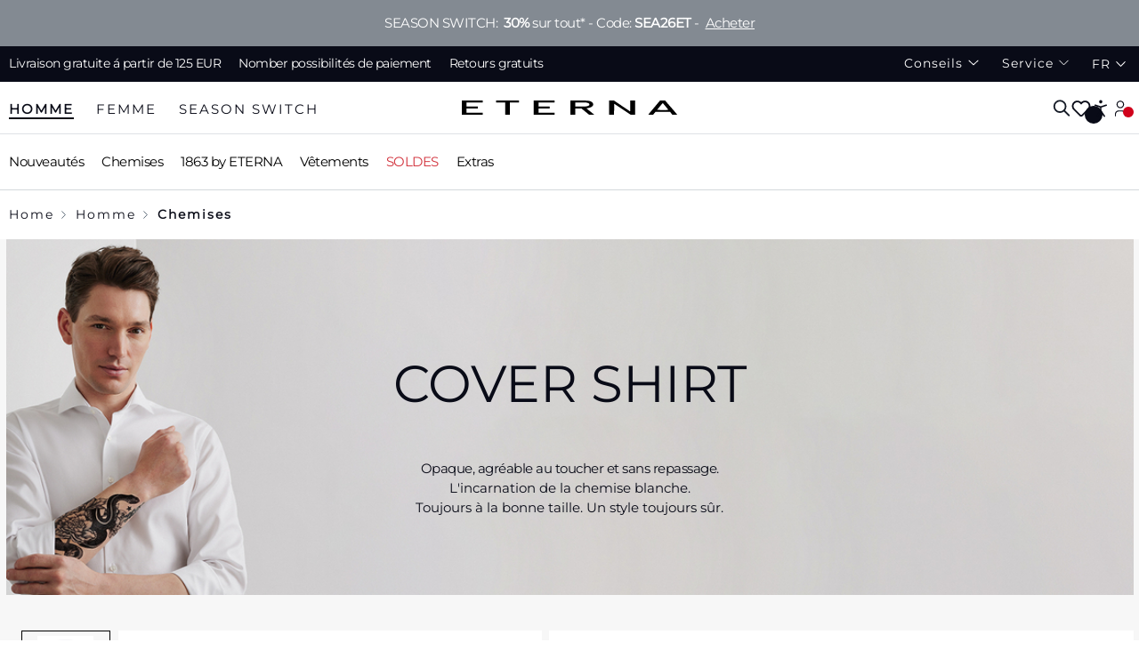

--- FILE ---
content_type: text/css
request_url: https://www.eterna.de/build/brand/164.202601301211.css
body_size: 50729
content:
@charset "UTF-8";@keyframes slideDown{0%{transform:translateY(-100%)}to{transform:translateY(0)}}
/*!
 * Bootstrap  v5.2.2 (https://getbootstrap.com/)
 * Copyright 2011-2022 The Bootstrap Authors
 * Copyright 2011-2022 Twitter, Inc.
 * Licensed under MIT (https://github.com/twbs/bootstrap/blob/main/LICENSE)
 */:root{--bs-blue:#0d6efd;--bs-indigo:#6610f2;--bs-purple:#6f42c1;--bs-pink:#d63384;--bs-red:#d0021b;--bs-orange:#fd7e14;--bs-yellow:#ffc107;--bs-green:#198754;--bs-teal:#20c997;--bs-cyan:#0dcaf0;--bs-black:#000;--bs-white:#fff;--bs-gray:#6c757d;--bs-gray-dark:#343a40;--bs-gray-100:#f8f9fa;--bs-gray-200:#e9ecef;--bs-gray-300:#dee2e6;--bs-gray-400:#ced4da;--bs-gray-500:#adb5bd;--bs-gray-600:#6c757d;--bs-gray-700:#495057;--bs-gray-800:#343a40;--bs-gray-900:#212529;--bs-primary:#090b17;--bs-secondary:#d4d8dc;--bs-success:#198754;--bs-info:#0dcaf0;--bs-warning:#ffc107;--bs-danger:#d0021b;--bs-light:#f7f7f7;--bs-dark:#838a92;--bs-primary-rgb:9,11,23;--bs-secondary-rgb:212,216,220;--bs-success-rgb:25,135,84;--bs-info-rgb:13,202,240;--bs-warning-rgb:255,193,7;--bs-danger-rgb:208,2,27;--bs-light-rgb:247,247,247;--bs-dark-rgb:131,138,146;--bs-white-rgb:255,255,255;--bs-black-rgb:0,0,0;--bs-body-color-rgb:0,0,0;--bs-body-bg-rgb:255,255,255;--bs-font-sans-serif:system-ui,-apple-system,"Segoe UI",Roboto,"Helvetica Neue","Noto Sans","Liberation Sans",Arial,sans-serif,"Apple Color Emoji","Segoe UI Emoji","Segoe UI Symbol","Noto Color Emoji";--bs-font-monospace:SFMono-Regular,Menlo,Monaco,Consolas,"Liberation Mono","Courier New",monospace;--bs-gradient:linear-gradient(180deg,hsla(0,0%,100%,.15),hsla(0,0%,100%,0));--bs-body-font-family:Montserrat Regular,sans-serif;--bs-body-font-size:0.9375rem;--bs-body-font-weight:300;--bs-body-line-height:1.5;--bs-body-color:#000;--bs-body-bg:#fff;--bs-border-width:0.0625rem;--bs-border-style:solid;--bs-border-color:#dee2e6;--bs-border-color-translucent:rgba(0,0,0,.175);--bs-border-radius:0.375rem;--bs-border-radius-sm:0.25rem;--bs-border-radius-lg:1.133rem;--bs-border-radius-xl:1rem;--bs-border-radius-2xl:2rem;--bs-border-radius-pill:50rem;--bs-link-color:#090b17;--bs-link-hover-color:#070912;--bs-code-color:#d63384;--bs-highlight-bg:#fff3cd}*,:after,:before{box-sizing:border-box}@media (prefers-reduced-motion:no-preference){:root{scroll-behavior:smooth}}body{-webkit-text-size-adjust:100%;-webkit-tap-highlight-color:rgba(0,0,0,0);background-color:var(--bs-body-bg);color:var(--bs-body-color);font-family:var(--bs-body-font-family);font-size:var(--bs-body-font-size);font-weight:var(--bs-body-font-weight);line-height:var(--bs-body-line-height);margin:0;text-align:var(--bs-body-text-align)}hr{border:0;border-top:.0625rem solid;color:inherit;margin:1.25rem 0;opacity:.25}.h1,.h2,.h3,.h4,.h5,.h6,h1,h2,h3,h4,h5,h6{font-weight:500;line-height:1.2;margin-bottom:.625rem;margin-top:0}.h1,h1{font-size:calc(1.4875rem + 2.85vw)}@media (min-width:1200px){.h1,h1{font-size:3.625rem}}.h2,h2{font-size:calc(1.30625rem + .675vw)}@media (min-width:1200px){.h2,h2{font-size:1.8125rem}}.h3,h3{font-size:1.125rem}.h4,h4{font-size:calc(1.26563rem + .1875vw)}@media (min-width:1200px){.h4,h4{font-size:1.40625rem}}.h5,h5{font-size:1.171875rem}.h6,h6{font-size:.9375rem}p{margin-bottom:1rem;margin-top:0}abbr[title]{cursor:help;-webkit-text-decoration:underline dotted;text-decoration:underline dotted;-webkit-text-decoration-skip-ink:none;text-decoration-skip-ink:none}address{font-style:normal;line-height:inherit;margin-bottom:1rem}ol,ul{padding-left:2rem}dl,ol,ul{margin-bottom:1rem;margin-top:0}ol ol,ol ul,ul ol,ul ul{margin-bottom:0}dt{font-weight:700}dd{margin-bottom:.5rem;margin-left:0}blockquote{margin:0 0 1rem}b,strong{font-weight:900}.small,small{font-size:.813rem}.mark,mark{background-color:var(--bs-highlight-bg);padding:.1875em}sub,sup{font-size:.75em;line-height:0;position:relative;vertical-align:baseline}sub{bottom:-.25em}sup{top:-.5em}a{color:var(--bs-link-color);text-decoration:underline}a:hover{color:var(--bs-link-hover-color);text-decoration:none}a:not([href]):not([class]),a:not([href]):not([class]):hover{color:inherit;text-decoration:none}code,kbd,pre,samp{font-family:var(--bs-font-monospace);font-size:1em}pre{display:block;font-size:.813rem;margin-bottom:1rem;margin-top:0;overflow:auto}pre code{color:inherit;font-size:inherit;word-break:normal}code{word-wrap:break-word;color:var(--bs-code-color);font-size:.813rem}a>code{color:inherit}kbd{background-color:var(--bs-body-color);border-radius:.25rem;color:var(--bs-body-bg);font-size:.813rem;padding:.1875rem .375rem}kbd kbd{font-size:1em;padding:0}figure{margin:0 0 1rem}img,svg{vertical-align:middle}table{border-collapse:collapse;caption-side:bottom}caption{color:#f7f7f7;padding-bottom:.5rem;padding-top:.5rem;text-align:left}th{text-align:inherit;text-align:-webkit-match-parent}tbody,td,tfoot,th,thead,tr{border:0 solid;border-color:inherit}label{display:inline-block}button{border-radius:0}button:focus:not(:focus-visible){outline:0}button,input,optgroup,select,textarea{font-family:inherit;font-size:inherit;line-height:inherit;margin:0}button,select{text-transform:none}[role=button]{cursor:pointer}select{word-wrap:normal}select:disabled{opacity:1}[list]:not([type=date]):not([type=datetime-local]):not([type=month]):not([type=week]):not([type=time])::-webkit-calendar-picker-indicator{display:none!important}[type=button],[type=reset],[type=submit],button{-webkit-appearance:button}[type=button]:not(:disabled),[type=reset]:not(:disabled),[type=submit]:not(:disabled),button:not(:disabled){cursor:pointer}::-moz-focus-inner{border-style:none;padding:0}textarea{resize:vertical}fieldset{border:0;margin:0;min-width:0;padding:0}legend{float:left;font-size:calc(1.275rem + .3vw);margin-bottom:.5rem;padding:0;width:100%}@media (min-width:1200px){legend{font-size:1.5rem}}legend{line-height:inherit}legend+*{clear:left}::-webkit-datetime-edit-day-field,::-webkit-datetime-edit-fields-wrapper,::-webkit-datetime-edit-hour-field,::-webkit-datetime-edit-minute,::-webkit-datetime-edit-month-field,::-webkit-datetime-edit-text,::-webkit-datetime-edit-year-field{padding:0}::-webkit-inner-spin-button{height:auto}[type=search]{-webkit-appearance:textfield;outline-offset:-.125rem}::-webkit-search-decoration{-webkit-appearance:none}::-webkit-color-swatch-wrapper{padding:0}::file-selector-button{-webkit-appearance:button;font:inherit}output{display:inline-block}iframe{border:0}summary{cursor:pointer;display:list-item}progress{vertical-align:baseline}[hidden]{display:none!important}.lead{font-size:1.125rem;font-weight:700}.display-1{font-size:calc(1.625rem + 4.5vw)}@media (min-width:1200px){.display-1{font-size:5rem}}.display-1{font-weight:300;line-height:1.2}.display-2{font-size:calc(1.575rem + 3.9vw)}@media (min-width:1200px){.display-2{font-size:4.5rem}}.display-2{font-weight:300;line-height:1.2}.display-3{font-size:calc(1.525rem + 3.3vw)}@media (min-width:1200px){.display-3{font-size:4rem}}.display-3{font-weight:300;line-height:1.2}.display-4{font-size:calc(1.475rem + 2.7vw)}@media (min-width:1200px){.display-4{font-size:3.5rem}}.display-4{font-weight:300;line-height:1.2}.display-5{font-size:calc(1.425rem + 2.1vw)}@media (min-width:1200px){.display-5{font-size:3rem}}.display-5{font-weight:300;line-height:1.2}.display-6{font-size:calc(1.375rem + 1.5vw)}@media (min-width:1200px){.display-6{font-size:2.5rem}}.display-6{font-weight:300;line-height:1.2}.list-inline,.list-unstyled{list-style:none;padding-left:0}.list-inline-item{display:inline-block}.list-inline-item:not(:last-child){margin-right:.5rem}.initialism{font-size:.813rem;text-transform:uppercase}.blockquote{font-size:1.171875rem;margin-bottom:1.25rem}.blockquote>:last-child{margin-bottom:0}.blockquote-footer{color:#6c757d;font-size:.813rem;margin-bottom:1.25rem;margin-top:-1.25rem}.blockquote-footer:before{content:"— "}.img-fluid,.img-thumbnail{height:auto;max-width:100%}.img-thumbnail{background-color:#fff;border:.0625rem solid var(--bs-border-color);border-radius:.375rem;padding:.25rem}.figure{display:inline-block}.figure-img{line-height:1;margin-bottom:.625rem}.figure-caption{color:#6c757d;font-size:.813rem}.cms-section .boxed,.container,.container-fluid,.container-lg,.container-md,.container-sm,.container-xl,.container-xxl{--bs-gutter-x:1.25rem;--bs-gutter-y:0;margin-left:auto;margin-right:auto;padding-left:calc(var(--bs-gutter-x)*.5);padding-right:calc(var(--bs-gutter-x)*.5);width:100%}@media (min-width:576px){.cms-section .boxed,.container,.container-sm{max-width:33.75rem}}@media (min-width:768px){.cms-section .boxed,.container,.container-md,.container-sm{max-width:45rem}}@media (min-width:992px){.cms-section .boxed,.container,.container-lg,.container-md,.container-sm{max-width:60rem}}@media (min-width:1200px){.cms-section .boxed,.container,.container-lg,.container-md,.container-sm,.container-xl{max-width:71.25rem}}@media (min-width:1400px){.cms-section .boxed,.container,.container-lg,.container-md,.container-sm,.container-xl,.container-xxl{max-width:82.5rem}}.row{--bs-gutter-x:1.25rem;--bs-gutter-y:0;display:flex;flex-wrap:wrap;margin-left:calc(var(--bs-gutter-x)*-.5);margin-right:calc(var(--bs-gutter-x)*-.5);margin-top:calc(var(--bs-gutter-y)*-1)}.row>*{flex-shrink:0;margin-top:var(--bs-gutter-y);max-width:100%;padding-left:calc(var(--bs-gutter-x)*.5);padding-right:calc(var(--bs-gutter-x)*.5);width:100%}.col{flex:1 0 0%}.row-cols-auto>*{flex:0 0 auto;width:auto}.row-cols-1>*{flex:0 0 auto;width:100%}.row-cols-2>*{flex:0 0 auto;width:50%}.row-cols-3>*{flex:0 0 auto;width:33.3333333333%}.row-cols-4>*{flex:0 0 auto;width:25%}.row-cols-5>*{flex:0 0 auto;width:20%}.row-cols-6>*{flex:0 0 auto;width:16.6666666667%}.col-auto{flex:0 0 auto;width:auto}.col-1{flex:0 0 auto;width:8.33333333%}.col-2{flex:0 0 auto;width:16.66666667%}.col-3{flex:0 0 auto;width:25%}.col-4{flex:0 0 auto;width:33.33333333%}.col-5{flex:0 0 auto;width:41.66666667%}.col-6{flex:0 0 auto;width:50%}.col-7{flex:0 0 auto;width:58.33333333%}.col-8{flex:0 0 auto;width:66.66666667%}.col-9{flex:0 0 auto;width:75%}.col-10{flex:0 0 auto;width:83.33333333%}.col-11{flex:0 0 auto;width:91.66666667%}.col-12{flex:0 0 auto;width:100%}.offset-1{margin-left:8.33333333%}.offset-2{margin-left:16.66666667%}.offset-3{margin-left:25%}.offset-4{margin-left:33.33333333%}.offset-5{margin-left:41.66666667%}.offset-6{margin-left:50%}.offset-7{margin-left:58.33333333%}.offset-8{margin-left:66.66666667%}.offset-9{margin-left:75%}.offset-10{margin-left:83.33333333%}.offset-11{margin-left:91.66666667%}.g-0,.gx-0{--bs-gutter-x:0}.g-0,.gy-0{--bs-gutter-y:0}.g-1,.gx-1{--bs-gutter-x:0.3125rem}.g-1,.gy-1{--bs-gutter-y:0.3125rem}.g-2,.gx-2{--bs-gutter-x:0.625rem}.g-2,.gy-2{--bs-gutter-y:0.625rem}.g-3,.gx-3{--bs-gutter-x:1.25rem}.g-3,.gy-3{--bs-gutter-y:1.25rem}.g-4,.gx-4{--bs-gutter-x:1.875rem}.g-4,.gy-4{--bs-gutter-y:1.875rem}.g-5,.gx-5{--bs-gutter-x:3.75rem}.g-5,.gy-5{--bs-gutter-y:3.75rem}@media (min-width:576px){.col-sm{flex:1 0 0%}.row-cols-sm-auto>*{flex:0 0 auto;width:auto}.row-cols-sm-1>*{flex:0 0 auto;width:100%}.row-cols-sm-2>*{flex:0 0 auto;width:50%}.row-cols-sm-3>*{flex:0 0 auto;width:33.3333333333%}.row-cols-sm-4>*{flex:0 0 auto;width:25%}.row-cols-sm-5>*{flex:0 0 auto;width:20%}.row-cols-sm-6>*{flex:0 0 auto;width:16.6666666667%}.col-sm-auto{flex:0 0 auto;width:auto}.col-sm-1{flex:0 0 auto;width:8.33333333%}.col-sm-2{flex:0 0 auto;width:16.66666667%}.col-sm-3{flex:0 0 auto;width:25%}.col-sm-4{flex:0 0 auto;width:33.33333333%}.col-sm-5{flex:0 0 auto;width:41.66666667%}.col-sm-6{flex:0 0 auto;width:50%}.col-sm-7{flex:0 0 auto;width:58.33333333%}.col-sm-8{flex:0 0 auto;width:66.66666667%}.col-sm-9{flex:0 0 auto;width:75%}.col-sm-10{flex:0 0 auto;width:83.33333333%}.col-sm-11{flex:0 0 auto;width:91.66666667%}.col-sm-12{flex:0 0 auto;width:100%}.offset-sm-0{margin-left:0}.offset-sm-1{margin-left:8.33333333%}.offset-sm-2{margin-left:16.66666667%}.offset-sm-3{margin-left:25%}.offset-sm-4{margin-left:33.33333333%}.offset-sm-5{margin-left:41.66666667%}.offset-sm-6{margin-left:50%}.offset-sm-7{margin-left:58.33333333%}.offset-sm-8{margin-left:66.66666667%}.offset-sm-9{margin-left:75%}.offset-sm-10{margin-left:83.33333333%}.offset-sm-11{margin-left:91.66666667%}.g-sm-0,.gx-sm-0{--bs-gutter-x:0}.g-sm-0,.gy-sm-0{--bs-gutter-y:0}.g-sm-1,.gx-sm-1{--bs-gutter-x:0.3125rem}.g-sm-1,.gy-sm-1{--bs-gutter-y:0.3125rem}.g-sm-2,.gx-sm-2{--bs-gutter-x:0.625rem}.g-sm-2,.gy-sm-2{--bs-gutter-y:0.625rem}.g-sm-3,.gx-sm-3{--bs-gutter-x:1.25rem}.g-sm-3,.gy-sm-3{--bs-gutter-y:1.25rem}.g-sm-4,.gx-sm-4{--bs-gutter-x:1.875rem}.g-sm-4,.gy-sm-4{--bs-gutter-y:1.875rem}.g-sm-5,.gx-sm-5{--bs-gutter-x:3.75rem}.g-sm-5,.gy-sm-5{--bs-gutter-y:3.75rem}}@media (min-width:768px){.col-md{flex:1 0 0%}.row-cols-md-auto>*{flex:0 0 auto;width:auto}.row-cols-md-1>*{flex:0 0 auto;width:100%}.row-cols-md-2>*{flex:0 0 auto;width:50%}.row-cols-md-3>*{flex:0 0 auto;width:33.3333333333%}.row-cols-md-4>*{flex:0 0 auto;width:25%}.row-cols-md-5>*{flex:0 0 auto;width:20%}.row-cols-md-6>*{flex:0 0 auto;width:16.6666666667%}.col-md-auto{flex:0 0 auto;width:auto}.col-md-1{flex:0 0 auto;width:8.33333333%}.col-md-2{flex:0 0 auto;width:16.66666667%}.col-md-3{flex:0 0 auto;width:25%}.col-md-4{flex:0 0 auto;width:33.33333333%}.col-md-5{flex:0 0 auto;width:41.66666667%}.col-md-6{flex:0 0 auto;width:50%}.col-md-7{flex:0 0 auto;width:58.33333333%}.col-md-8{flex:0 0 auto;width:66.66666667%}.col-md-9{flex:0 0 auto;width:75%}.col-md-10{flex:0 0 auto;width:83.33333333%}.col-md-11{flex:0 0 auto;width:91.66666667%}.col-md-12{flex:0 0 auto;width:100%}.offset-md-0{margin-left:0}.offset-md-1{margin-left:8.33333333%}.offset-md-2{margin-left:16.66666667%}.offset-md-3{margin-left:25%}.offset-md-4{margin-left:33.33333333%}.offset-md-5{margin-left:41.66666667%}.offset-md-6{margin-left:50%}.offset-md-7{margin-left:58.33333333%}.offset-md-8{margin-left:66.66666667%}.offset-md-9{margin-left:75%}.offset-md-10{margin-left:83.33333333%}.offset-md-11{margin-left:91.66666667%}.g-md-0,.gx-md-0{--bs-gutter-x:0}.g-md-0,.gy-md-0{--bs-gutter-y:0}.g-md-1,.gx-md-1{--bs-gutter-x:0.3125rem}.g-md-1,.gy-md-1{--bs-gutter-y:0.3125rem}.g-md-2,.gx-md-2{--bs-gutter-x:0.625rem}.g-md-2,.gy-md-2{--bs-gutter-y:0.625rem}.g-md-3,.gx-md-3{--bs-gutter-x:1.25rem}.g-md-3,.gy-md-3{--bs-gutter-y:1.25rem}.g-md-4,.gx-md-4{--bs-gutter-x:1.875rem}.g-md-4,.gy-md-4{--bs-gutter-y:1.875rem}.g-md-5,.gx-md-5{--bs-gutter-x:3.75rem}.g-md-5,.gy-md-5{--bs-gutter-y:3.75rem}}@media (min-width:992px){.col-lg{flex:1 0 0%}.row-cols-lg-auto>*{flex:0 0 auto;width:auto}.row-cols-lg-1>*{flex:0 0 auto;width:100%}.row-cols-lg-2>*{flex:0 0 auto;width:50%}.row-cols-lg-3>*{flex:0 0 auto;width:33.3333333333%}.row-cols-lg-4>*{flex:0 0 auto;width:25%}.row-cols-lg-5>*{flex:0 0 auto;width:20%}.row-cols-lg-6>*{flex:0 0 auto;width:16.6666666667%}.col-lg-auto{flex:0 0 auto;width:auto}.col-lg-1{flex:0 0 auto;width:8.33333333%}.col-lg-2{flex:0 0 auto;width:16.66666667%}.col-lg-3{flex:0 0 auto;width:25%}.col-lg-4{flex:0 0 auto;width:33.33333333%}.col-lg-5{flex:0 0 auto;width:41.66666667%}.col-lg-6{flex:0 0 auto;width:50%}.col-lg-7{flex:0 0 auto;width:58.33333333%}.col-lg-8{flex:0 0 auto;width:66.66666667%}.col-lg-9{flex:0 0 auto;width:75%}.col-lg-10{flex:0 0 auto;width:83.33333333%}.col-lg-11{flex:0 0 auto;width:91.66666667%}.col-lg-12{flex:0 0 auto;width:100%}.offset-lg-0{margin-left:0}.offset-lg-1{margin-left:8.33333333%}.offset-lg-2{margin-left:16.66666667%}.offset-lg-3{margin-left:25%}.offset-lg-4{margin-left:33.33333333%}.offset-lg-5{margin-left:41.66666667%}.offset-lg-6{margin-left:50%}.offset-lg-7{margin-left:58.33333333%}.offset-lg-8{margin-left:66.66666667%}.offset-lg-9{margin-left:75%}.offset-lg-10{margin-left:83.33333333%}.offset-lg-11{margin-left:91.66666667%}.g-lg-0,.gx-lg-0{--bs-gutter-x:0}.g-lg-0,.gy-lg-0{--bs-gutter-y:0}.g-lg-1,.gx-lg-1{--bs-gutter-x:0.3125rem}.g-lg-1,.gy-lg-1{--bs-gutter-y:0.3125rem}.g-lg-2,.gx-lg-2{--bs-gutter-x:0.625rem}.g-lg-2,.gy-lg-2{--bs-gutter-y:0.625rem}.g-lg-3,.gx-lg-3{--bs-gutter-x:1.25rem}.g-lg-3,.gy-lg-3{--bs-gutter-y:1.25rem}.g-lg-4,.gx-lg-4{--bs-gutter-x:1.875rem}.g-lg-4,.gy-lg-4{--bs-gutter-y:1.875rem}.g-lg-5,.gx-lg-5{--bs-gutter-x:3.75rem}.g-lg-5,.gy-lg-5{--bs-gutter-y:3.75rem}}@media (min-width:1200px){.col-xl{flex:1 0 0%}.row-cols-xl-auto>*{flex:0 0 auto;width:auto}.row-cols-xl-1>*{flex:0 0 auto;width:100%}.row-cols-xl-2>*{flex:0 0 auto;width:50%}.row-cols-xl-3>*{flex:0 0 auto;width:33.3333333333%}.row-cols-xl-4>*{flex:0 0 auto;width:25%}.row-cols-xl-5>*{flex:0 0 auto;width:20%}.row-cols-xl-6>*{flex:0 0 auto;width:16.6666666667%}.col-xl-auto{flex:0 0 auto;width:auto}.col-xl-1{flex:0 0 auto;width:8.33333333%}.col-xl-2{flex:0 0 auto;width:16.66666667%}.col-xl-3{flex:0 0 auto;width:25%}.col-xl-4{flex:0 0 auto;width:33.33333333%}.col-xl-5{flex:0 0 auto;width:41.66666667%}.col-xl-6{flex:0 0 auto;width:50%}.col-xl-7{flex:0 0 auto;width:58.33333333%}.col-xl-8{flex:0 0 auto;width:66.66666667%}.col-xl-9{flex:0 0 auto;width:75%}.col-xl-10{flex:0 0 auto;width:83.33333333%}.col-xl-11{flex:0 0 auto;width:91.66666667%}.col-xl-12{flex:0 0 auto;width:100%}.offset-xl-0{margin-left:0}.offset-xl-1{margin-left:8.33333333%}.offset-xl-2{margin-left:16.66666667%}.offset-xl-3{margin-left:25%}.offset-xl-4{margin-left:33.33333333%}.offset-xl-5{margin-left:41.66666667%}.offset-xl-6{margin-left:50%}.offset-xl-7{margin-left:58.33333333%}.offset-xl-8{margin-left:66.66666667%}.offset-xl-9{margin-left:75%}.offset-xl-10{margin-left:83.33333333%}.offset-xl-11{margin-left:91.66666667%}.g-xl-0,.gx-xl-0{--bs-gutter-x:0}.g-xl-0,.gy-xl-0{--bs-gutter-y:0}.g-xl-1,.gx-xl-1{--bs-gutter-x:0.3125rem}.g-xl-1,.gy-xl-1{--bs-gutter-y:0.3125rem}.g-xl-2,.gx-xl-2{--bs-gutter-x:0.625rem}.g-xl-2,.gy-xl-2{--bs-gutter-y:0.625rem}.g-xl-3,.gx-xl-3{--bs-gutter-x:1.25rem}.g-xl-3,.gy-xl-3{--bs-gutter-y:1.25rem}.g-xl-4,.gx-xl-4{--bs-gutter-x:1.875rem}.g-xl-4,.gy-xl-4{--bs-gutter-y:1.875rem}.g-xl-5,.gx-xl-5{--bs-gutter-x:3.75rem}.g-xl-5,.gy-xl-5{--bs-gutter-y:3.75rem}}@media (min-width:1400px){.col-xxl{flex:1 0 0%}.row-cols-xxl-auto>*{flex:0 0 auto;width:auto}.row-cols-xxl-1>*{flex:0 0 auto;width:100%}.row-cols-xxl-2>*{flex:0 0 auto;width:50%}.row-cols-xxl-3>*{flex:0 0 auto;width:33.3333333333%}.row-cols-xxl-4>*{flex:0 0 auto;width:25%}.row-cols-xxl-5>*{flex:0 0 auto;width:20%}.row-cols-xxl-6>*{flex:0 0 auto;width:16.6666666667%}.col-xxl-auto{flex:0 0 auto;width:auto}.col-xxl-1{flex:0 0 auto;width:8.33333333%}.col-xxl-2{flex:0 0 auto;width:16.66666667%}.col-xxl-3{flex:0 0 auto;width:25%}.col-xxl-4{flex:0 0 auto;width:33.33333333%}.col-xxl-5{flex:0 0 auto;width:41.66666667%}.col-xxl-6{flex:0 0 auto;width:50%}.col-xxl-7{flex:0 0 auto;width:58.33333333%}.col-xxl-8{flex:0 0 auto;width:66.66666667%}.col-xxl-9{flex:0 0 auto;width:75%}.col-xxl-10{flex:0 0 auto;width:83.33333333%}.col-xxl-11{flex:0 0 auto;width:91.66666667%}.col-xxl-12{flex:0 0 auto;width:100%}.offset-xxl-0{margin-left:0}.offset-xxl-1{margin-left:8.33333333%}.offset-xxl-2{margin-left:16.66666667%}.offset-xxl-3{margin-left:25%}.offset-xxl-4{margin-left:33.33333333%}.offset-xxl-5{margin-left:41.66666667%}.offset-xxl-6{margin-left:50%}.offset-xxl-7{margin-left:58.33333333%}.offset-xxl-8{margin-left:66.66666667%}.offset-xxl-9{margin-left:75%}.offset-xxl-10{margin-left:83.33333333%}.offset-xxl-11{margin-left:91.66666667%}.g-xxl-0,.gx-xxl-0{--bs-gutter-x:0}.g-xxl-0,.gy-xxl-0{--bs-gutter-y:0}.g-xxl-1,.gx-xxl-1{--bs-gutter-x:0.3125rem}.g-xxl-1,.gy-xxl-1{--bs-gutter-y:0.3125rem}.g-xxl-2,.gx-xxl-2{--bs-gutter-x:0.625rem}.g-xxl-2,.gy-xxl-2{--bs-gutter-y:0.625rem}.g-xxl-3,.gx-xxl-3{--bs-gutter-x:1.25rem}.g-xxl-3,.gy-xxl-3{--bs-gutter-y:1.25rem}.g-xxl-4,.gx-xxl-4{--bs-gutter-x:1.875rem}.g-xxl-4,.gy-xxl-4{--bs-gutter-y:1.875rem}.g-xxl-5,.gx-xxl-5{--bs-gutter-x:3.75rem}.g-xxl-5,.gy-xxl-5{--bs-gutter-y:3.75rem}}.table{--bs-table-color:#090b17;--bs-table-bg:transparent;--bs-table-border-color:#d4d8dc;--bs-table-accent-bg:transparent;--bs-table-striped-color:#090b17;--bs-table-striped-bg:rgba(0,0,0,.05);--bs-table-active-color:#090b17;--bs-table-active-bg:rgba(0,0,0,.1);--bs-table-hover-color:#090b17;--bs-table-hover-bg:rgba(0,0,0,.075);border-color:var(--bs-table-border-color);color:var(--bs-table-color);margin-bottom:1.25rem;vertical-align:top;width:100%}.table>:not(caption)>*>*{background-color:var(--bs-table-bg);border-bottom-width:.0625rem;box-shadow:inset 0 0 0 624.9375rem var(--bs-table-accent-bg);padding:.5rem}.table>tbody{vertical-align:inherit}.table>thead{vertical-align:bottom}.table-group-divider{border-top:.125rem solid}.caption-top{caption-side:top}.table-sm>:not(caption)>*>*{padding:.25rem}.table-bordered>:not(caption)>*{border-width:.0625rem 0}.table-bordered>:not(caption)>*>*{border-width:0 .0625rem}.table-borderless>:not(caption)>*>*{border-bottom-width:0}.table-borderless>:not(:first-child){border-top-width:0}.table-striped-columns>:not(caption)>tr>:nth-child(2n),.table-striped>tbody>tr:nth-of-type(odd)>*{--bs-table-accent-bg:var(--bs-table-striped-bg);color:var(--bs-table-striped-color)}.table-active{--bs-table-accent-bg:var(--bs-table-active-bg);color:var(--bs-table-active-color)}.table-hover>tbody>tr:hover>*{--bs-table-accent-bg:var(--bs-table-hover-bg);color:var(--bs-table-hover-color)}.table-primary{--bs-table-color:#000;--bs-table-bg:#ceced1;--bs-table-border-color:#b9babc;--bs-table-striped-bg:#c4c4c6;--bs-table-striped-color:#000;--bs-table-active-bg:#b9babc;--bs-table-active-color:#000;--bs-table-hover-bg:#bebfc1;--bs-table-hover-color:#000}.table-primary,.table-secondary{border-color:var(--bs-table-border-color);color:var(--bs-table-color)}.table-secondary{--bs-table-color:#000;--bs-table-bg:#f6f7f8;--bs-table-border-color:#dededf;--bs-table-striped-bg:#eaebec;--bs-table-striped-color:#000;--bs-table-active-bg:#dededf;--bs-table-active-color:#000;--bs-table-hover-bg:#e4e5e5;--bs-table-hover-color:#000}.table-success{--bs-table-color:#000;--bs-table-bg:#d1e7dd;--bs-table-border-color:#bcd0c7;--bs-table-striped-bg:#c7dbd2;--bs-table-striped-color:#000;--bs-table-active-bg:#bcd0c7;--bs-table-active-color:#000;--bs-table-hover-bg:#c1d6cc;--bs-table-hover-color:#000}.table-info,.table-success{border-color:var(--bs-table-border-color);color:var(--bs-table-color)}.table-info{--bs-table-color:#000;--bs-table-bg:#cff4fc;--bs-table-border-color:#badce3;--bs-table-striped-bg:#c4e8ef;--bs-table-striped-color:#000;--bs-table-active-bg:#badce3;--bs-table-active-color:#000;--bs-table-hover-bg:#bfe2e9;--bs-table-hover-color:#000}.table-warning{--bs-table-color:#000;--bs-table-bg:#fff3cd;--bs-table-border-color:#e6dab9;--bs-table-striped-bg:#f2e6c3;--bs-table-striped-color:#000;--bs-table-active-bg:#e6dab9;--bs-table-active-color:#000;--bs-table-hover-bg:#ece0be;--bs-table-hover-color:#000}.table-danger,.table-warning{border-color:var(--bs-table-border-color);color:var(--bs-table-color)}.table-danger{--bs-table-color:#000;--bs-table-bg:#f6ccd1;--bs-table-border-color:#ddb8bc;--bs-table-striped-bg:#e9c2c7;--bs-table-striped-color:#000;--bs-table-active-bg:#ddb8bc;--bs-table-active-color:#000;--bs-table-hover-bg:#e3bdc2;--bs-table-hover-color:#000}.table-light{--bs-table-color:#000;--bs-table-bg:#f7f7f7;--bs-table-border-color:#dedede;--bs-table-striped-bg:#ebebeb;--bs-table-striped-color:#000;--bs-table-active-bg:#dedede;--bs-table-active-color:#000;--bs-table-hover-bg:#e4e4e4;--bs-table-hover-color:#000}.table-dark,.table-light{border-color:var(--bs-table-border-color);color:var(--bs-table-color)}.table-dark{--bs-table-color:#000;--bs-table-bg:#838a92;--bs-table-border-color:#767c83;--bs-table-striped-bg:#7c838b;--bs-table-striped-color:#000;--bs-table-active-bg:#767c83;--bs-table-active-color:#000;--bs-table-hover-bg:#798087;--bs-table-hover-color:#000}.table-responsive{-webkit-overflow-scrolling:touch;overflow-x:auto}@media (max-width:575.98px){.table-responsive-sm{-webkit-overflow-scrolling:touch;overflow-x:auto}}@media (max-width:767.98px){.table-responsive-md{-webkit-overflow-scrolling:touch;overflow-x:auto}}@media (max-width:991.98px){.table-responsive-lg{-webkit-overflow-scrolling:touch;overflow-x:auto}}@media (max-width:1199.98px){.table-responsive-xl{-webkit-overflow-scrolling:touch;overflow-x:auto}}@media (max-width:1399.98px){.table-responsive-xxl{-webkit-overflow-scrolling:touch;overflow-x:auto}}.form-label{margin-bottom:.5rem}.col-form-label{font-size:inherit;line-height:1.6;margin-bottom:0;padding-bottom:.875rem;padding-top:.875rem}.col-form-label-lg{font-size:1.125rem;padding-bottom:1.313rem;padding-top:1.313rem}.col-form-label-sm{font-size:.875rem;padding-bottom:.563rem;padding-top:.563rem}.form-text{color:#f7f7f7;font-size:.813rem;margin-top:.25rem}.form-control{-webkit-appearance:none;-moz-appearance:none;appearance:none;background-clip:padding-box;background-color:#f7f7f7;border:0 solid transparent;border-radius:0;color:#090b17;display:block;font-size:.9375rem;font-weight:300;line-height:1.6;padding:.875rem;transition:border-color .15s ease-in-out,box-shadow .15s ease-in-out;width:100%}@media (prefers-reduced-motion:reduce){.form-control{transition:none}}.form-control[type=file]{overflow:hidden}.form-control[type=file]:not(:disabled):not([readonly]){cursor:pointer}.form-control:focus{background-color:#f7f7f7;border-color:#84858b;box-shadow:none;color:#090b17;outline:0}.form-control::-webkit-date-and-time-value{height:1.6em}.form-control::-moz-placeholder{color:#090b17;opacity:1}.form-control::placeholder{color:#090b17;opacity:1}.form-control:disabled{background-color:#e9ecef;opacity:1}.form-control::file-selector-button{background-color:#e9ecef;border:0 solid;border-color:inherit;border-inline-end-width:0;border-radius:0;color:#090b17;margin:-.875rem;margin-inline-end:.875rem;padding:.875rem;pointer-events:none;transition:color .15s ease-in-out,background-color .15s ease-in-out,border-color .15s ease-in-out,box-shadow .15s ease-in-out}@media (prefers-reduced-motion:reduce){.form-control::file-selector-button{transition:none}}.form-control:hover:not(:disabled):not([readonly])::file-selector-button{background-color:#dde0e3}.form-control-plaintext{background-color:transparent;border:0 solid transparent;color:#000;display:block;line-height:1.6;margin-bottom:0;padding:.875rem 0;width:100%}.form-control-plaintext:focus{outline:0}.form-control-plaintext.form-control-lg,.form-control-plaintext.form-control-sm{padding-left:0;padding-right:0}.form-control-sm{border-radius:0;font-size:.875rem;min-height:calc(1.6em + 1.126rem);padding:.563rem .625rem}.form-control-sm::file-selector-button{margin:-.563rem -.625rem;margin-inline-end:.625rem;padding:.563rem .625rem}.form-control-lg{border-radius:0;font-size:1.125rem;min-height:calc(1.6em + 2.626rem);padding:1.313rem 2.125rem}.form-control-lg::file-selector-button{margin:-1.313rem -2.125rem;margin-inline-end:2.125rem;padding:1.313rem 2.125rem}textarea.form-control{min-height:calc(1.6em + 1.75rem)}textarea.form-control-sm{min-height:calc(1.6em + 1.126rem)}textarea.form-control-lg{min-height:calc(1.6em + 2.626rem)}.form-control-color{height:calc(1.6em + 1.75rem);padding:.875rem;width:3rem}.form-control-color:not(:disabled):not([readonly]){cursor:pointer}.form-control-color::-moz-color-swatch{border:0!important;border-radius:0}.form-control-color::-webkit-color-swatch{border-radius:0}.form-control-color.form-control-sm{height:calc(1.6em + 1.126rem)}.form-control-color.form-control-lg{height:calc(1.6em + 2.626rem)}.form-select{-moz-padding-start:.6875rem;background-color:#f7f7f7;background-image:url("data:image/svg+xml;charset=utf-8,%3Csvg xmlns='http://www.w3.org/2000/svg' class='icon icon-tabler icon-tabler-chevron-down' width='44' height='44' viewBox='0 0 24 24' stroke-width='1.25' stroke='currentColor' fill='none' stroke-linecap='round' stroke-linejoin='round'%3E%3Cpath d='M0 0h24v24H0z' stroke='none'/%3E%3Cpath stroke='090B17' d='m6 9 6 6 6-6'/%3E%3C/svg%3E");background-position:right .875rem center;background-repeat:no-repeat;background-size:1rem .75rem;border:0 solid transparent;border-radius:0;color:#090b17;display:block;font-size:.9375rem;font-weight:300;line-height:1.6;padding:.875rem 2.625rem .875rem .875rem;transition:border-color .15s ease-in-out,box-shadow .15s ease-in-out;width:100%}@media (prefers-reduced-motion:reduce){.form-select{transition:none}}.form-select{-webkit-appearance:none;-moz-appearance:none;appearance:none}.form-select:focus{border-color:#84858b;box-shadow:0 0 0 .25rem rgba(9,11,23,.25);outline:0}.form-select[multiple],.form-select[size]:not([size="1"]){background-image:none;padding-right:.875rem}.form-select:disabled{background-color:#e9ecef}.form-select:-moz-focusring{color:transparent;text-shadow:0 0 0 #090b17}.form-select-sm{border-radius:0;font-size:.875rem;padding-bottom:.563rem;padding-left:.625rem;padding-top:.563rem}.form-select-lg{border-radius:0;font-size:1.125rem;padding-bottom:1.313rem;padding-left:2.125rem;padding-top:1.313rem}.form-check{display:block;margin-bottom:.125rem;min-height:1.40625rem;padding-left:1.5em}.form-check .form-check-input{float:left;margin-left:-1.5em}.form-check-reverse{padding-left:0;padding-right:1.5em;text-align:right}.form-check-reverse .form-check-input{float:right;margin-left:0;margin-right:-1.5em}.form-check-input{-webkit-appearance:none;-moz-appearance:none;appearance:none;background-color:#f7f7f7;background-position:50%;background-repeat:no-repeat;background-size:contain;border:.0625rem solid rgba(0,0,0,.25);height:1em;margin-top:.25em;-webkit-print-color-adjust:exact;print-color-adjust:exact;vertical-align:top;width:1em}.form-check-input[type=checkbox]{border-radius:.25em}.form-check-input[type=radio]{border-radius:50%}.form-check-input:active{filter:brightness(90%)}.form-check-input:focus{border-color:#84858b;box-shadow:none;outline:0}.form-check-input:checked{background-color:#090b17;border-color:#090b17}.form-check-input:checked[type=checkbox]{background-image:url("data:image/svg+xml;charset=utf-8,%3Csvg xmlns='http://www.w3.org/2000/svg' viewBox='0 0 20 20'%3E%3Cpath fill='none' stroke='%23FFF' stroke-linecap='round' stroke-linejoin='round' stroke-width='3' d='m6 10 3 3 6-6'/%3E%3C/svg%3E")}.form-check-input:checked[type=radio]{background-image:url("data:image/svg+xml;charset=utf-8,%3Csvg xmlns='http://www.w3.org/2000/svg' viewBox='-4 -4 8 8'%3E%3Ccircle r='2' fill='%23FFF'/%3E%3C/svg%3E")}.form-check-input[type=checkbox]:indeterminate{background-color:#090b17;background-image:url("data:image/svg+xml;charset=utf-8,%3Csvg xmlns='http://www.w3.org/2000/svg' viewBox='0 0 20 20'%3E%3Cpath fill='none' stroke='%23FFF' stroke-linecap='round' stroke-linejoin='round' stroke-width='3' d='M6 10h8'/%3E%3C/svg%3E");border-color:#090b17}.form-check-input:disabled{filter:none;opacity:.5;pointer-events:none}.form-check-input:disabled~.form-check-label,.form-check-input[disabled]~.form-check-label{cursor:default;opacity:.5}.form-check-label{color:#090b17}.form-switch{padding-left:2.5em}.form-switch .form-check-input{background-image:url("data:image/svg+xml;charset=utf-8,%3Csvg xmlns='http://www.w3.org/2000/svg' viewBox='-4 -4 8 8'%3E%3Ccircle r='3' fill='rgba(0, 0, 0, 0.25)'/%3E%3C/svg%3E");background-position:0;border-radius:2em;margin-left:-2.5em;transition:background-position .15s ease-in-out;width:2em}@media (prefers-reduced-motion:reduce){.form-switch .form-check-input{transition:none}}.form-switch .form-check-input:focus{background-image:url("data:image/svg+xml;charset=utf-8,%3Csvg xmlns='http://www.w3.org/2000/svg' viewBox='-4 -4 8 8'%3E%3Ccircle r='3' fill='%2384858b'/%3E%3C/svg%3E")}.form-switch .form-check-input:checked{background-image:url("data:image/svg+xml;charset=utf-8,%3Csvg xmlns='http://www.w3.org/2000/svg' viewBox='-4 -4 8 8'%3E%3Ccircle r='3' fill='%23FFF'/%3E%3C/svg%3E");background-position:100%}.form-switch.form-check-reverse{padding-left:0;padding-right:2.5em}.form-switch.form-check-reverse .form-check-input{margin-left:0;margin-right:-2.5em}.form-check-inline{display:inline-block;margin-right:1rem}.btn-check{clip:rect(0,0,0,0);pointer-events:none;position:absolute}.btn-check:disabled+.ais-Panel-collapseButton,.btn-check:disabled+.btn,.btn-check[disabled]+.ais-Panel-collapseButton,.btn-check[disabled]+.btn{filter:none;opacity:.65;pointer-events:none}.form-range{-webkit-appearance:none;-moz-appearance:none;appearance:none;background-color:transparent;height:1.5rem;padding:0;width:100%}.form-range:focus{outline:0}.form-range:focus::-webkit-slider-thumb{box-shadow:0 0 0 .0625rem #fff,none}.form-range:focus::-moz-range-thumb{box-shadow:0 0 0 .0625rem #fff,none}.form-range::-moz-focus-outer{border:0}.form-range::-webkit-slider-thumb{background-color:#090b17;border:0;border-radius:1rem;height:1rem;margin-top:-.25rem;-webkit-transition:background-color .15s ease-in-out,border-color .15s ease-in-out,box-shadow .15s ease-in-out;transition:background-color .15s ease-in-out,border-color .15s ease-in-out,box-shadow .15s ease-in-out;width:1rem}@media (prefers-reduced-motion:reduce){.form-range::-webkit-slider-thumb{-webkit-transition:none;transition:none}}.form-range::-webkit-slider-thumb{-webkit-appearance:none;appearance:none}.form-range::-webkit-slider-thumb:active{background-color:#b5b6b9}.form-range::-webkit-slider-runnable-track{background-color:#dee2e6;border-color:transparent;border-radius:1rem;color:transparent;cursor:pointer;height:.5rem;width:100%}.form-range::-moz-range-thumb{background-color:#090b17;border:0;border-radius:1rem;height:1rem;-moz-transition:background-color .15s ease-in-out,border-color .15s ease-in-out,box-shadow .15s ease-in-out;transition:background-color .15s ease-in-out,border-color .15s ease-in-out,box-shadow .15s ease-in-out;width:1rem}@media (prefers-reduced-motion:reduce){.form-range::-moz-range-thumb{-moz-transition:none;transition:none}}.form-range::-moz-range-thumb{-moz-appearance:none;appearance:none}.form-range::-moz-range-thumb:active{background-color:#b5b6b9}.form-range::-moz-range-track{background-color:#dee2e6;border-color:transparent;border-radius:1rem;color:transparent;cursor:pointer;height:.5rem;width:100%}.form-range:disabled{pointer-events:none}.form-range:disabled::-webkit-slider-thumb{background-color:#adb5bd}.form-range:disabled::-moz-range-thumb{background-color:#adb5bd}.form-floating{position:relative}.form-floating>.form-control,.form-floating>.form-control-plaintext,.form-floating>.form-select{height:3.5rem;line-height:1.25}.form-floating>label{border:0 solid transparent;height:100%;left:0;overflow:hidden;padding:1rem .875rem;pointer-events:none;position:absolute;text-align:start;text-overflow:ellipsis;top:0;transform-origin:0 0;transition:opacity .1s ease-in-out,transform .1s ease-in-out;white-space:nowrap;width:100%}@media (prefers-reduced-motion:reduce){.form-floating>label{transition:none}}.form-floating>.form-control,.form-floating>.form-control-plaintext{padding:1rem .875rem}.form-floating>.form-control-plaintext::-moz-placeholder,.form-floating>.form-control::-moz-placeholder{color:transparent}.form-floating>.form-control-plaintext::placeholder,.form-floating>.form-control::placeholder{color:transparent}.form-floating>.form-control-plaintext:not(:-moz-placeholder),.form-floating>.form-control:not(:-moz-placeholder){padding-bottom:.625rem;padding-top:1.625rem}.form-floating>.form-control-plaintext:focus,.form-floating>.form-control-plaintext:not(:placeholder-shown),.form-floating>.form-control:focus,.form-floating>.form-control:not(:placeholder-shown){padding-bottom:.625rem;padding-top:1.625rem}.form-floating>.form-control-plaintext:-webkit-autofill,.form-floating>.form-control:-webkit-autofill{padding-bottom:.625rem;padding-top:1.625rem}.form-floating>.form-select{padding-bottom:.625rem;padding-top:1.625rem}.form-floating>.form-control:not(:-moz-placeholder)~label{opacity:.65;transform:scale(.85) translateY(-.5rem) translateX(.15rem)}.form-floating>.form-control-plaintext~label,.form-floating>.form-control:focus~label,.form-floating>.form-control:not(:placeholder-shown)~label,.form-floating>.form-select~label{opacity:.65;transform:scale(.85) translateY(-.5rem) translateX(.15rem)}.form-floating>.form-control:-webkit-autofill~label{opacity:.65;transform:scale(.85) translateY(-.5rem) translateX(.15rem)}.form-floating>.form-control-plaintext~label{border-width:0}.input-group{align-items:stretch;display:flex;flex-wrap:wrap;position:relative;width:100%}.input-group>.form-control,.input-group>.form-floating,.input-group>.form-select{flex:1 1 auto;min-width:0;position:relative;width:1%}.input-group>.form-control:focus,.input-group>.form-floating:focus-within,.input-group>.form-select:focus{z-index:5}.input-group .ais-Panel-collapseButton,.input-group .btn{position:relative;z-index:2}.input-group .ais-Panel-collapseButton:focus,.input-group .btn:focus{z-index:5}.input-group-text{align-items:center;background-color:#e9ecef;border:0 solid transparent;border-radius:0;color:#090b17;display:flex;font-size:.9375rem;font-weight:300;line-height:1.6;padding:.875rem;text-align:center;white-space:nowrap}.input-group-lg>.ais-Panel-collapseButton,.input-group-lg>.btn,.input-group-lg>.form-control,.input-group-lg>.form-select,.input-group-lg>.input-group-text{border-radius:0;font-size:1.125rem;padding:1.313rem 2.125rem}.input-group-sm>.ais-Panel-collapseButton,.input-group-sm>.btn,.input-group-sm>.form-control,.input-group-sm>.form-select,.input-group-sm>.input-group-text{border-radius:0;font-size:.875rem;padding:.563rem .625rem}.input-group-lg>.form-select,.input-group-sm>.form-select{padding-right:3.5rem}.input-group.has-validation>.dropdown-toggle:nth-last-child(n+4),.input-group.has-validation>.form-floating:nth-last-child(n+3)>.form-control,.input-group.has-validation>.form-floating:nth-last-child(n+3)>.form-select,.input-group.has-validation>:nth-last-child(n+3):not(.dropdown-toggle):not(.dropdown-menu):not(.form-floating),.input-group:not(.has-validation)>.dropdown-toggle:nth-last-child(n+3),.input-group:not(.has-validation)>.form-floating:not(:last-child)>.form-control,.input-group:not(.has-validation)>.form-floating:not(:last-child)>.form-select,.input-group:not(.has-validation)>:not(:last-child):not(.dropdown-toggle):not(.dropdown-menu):not(.form-floating){border-bottom-right-radius:0;border-top-right-radius:0}.input-group>:not(:first-child):not(.dropdown-menu):not(.valid-tooltip):not(.valid-feedback):not(.invalid-tooltip):not(.invalid-feedback){border-bottom-left-radius:0;border-top-left-radius:0;margin-left:0}.input-group>.form-floating:not(:first-child)>.form-control,.input-group>.form-floating:not(:first-child)>.form-select{border-bottom-left-radius:0;border-top-left-radius:0}.valid-feedback{color:#198754;display:none;font-size:.813rem;margin-top:.25rem;width:100%}.valid-tooltip{background-color:rgba(25,135,84,.9);border-radius:.375rem;color:#fff;display:none;font-size:.875rem;margin-top:.1rem;max-width:100%;padding:.3125rem .625rem;position:absolute;top:100%;z-index:5}.is-valid~.valid-feedback,.is-valid~.valid-tooltip,.was-validated :valid~.valid-feedback,.was-validated :valid~.valid-tooltip{display:block}.form-control.is-valid,.was-validated .form-control:valid{background-image:url("data:image/svg+xml;charset=utf-8,%3Csvg xmlns='http://www.w3.org/2000/svg' viewBox='0 0 8 8'%3E%3Cpath fill='%23198754' d='M2.3 6.73.6 4.53c-.4-1.04.46-1.4 1.1-.8l1.1 1.4 3.4-3.8c.6-.63 1.6-.27 1.2.7l-4 4.6c-.43.5-.8.4-1.1.1z'/%3E%3C/svg%3E");background-position:right calc(.4em + .4375rem) center;background-repeat:no-repeat;background-size:calc(.8em + .875rem) calc(.8em + .875rem);border-color:#198754;padding-right:calc(1.6em + 1.75rem)}.form-control.is-valid:focus,.was-validated .form-control:valid:focus{border-color:#198754;box-shadow:0 0 0 .25rem rgba(25,135,84,.25)}.was-validated textarea.form-control:valid,textarea.form-control.is-valid{background-position:top calc(.4em + .4375rem) right calc(.4em + .4375rem);padding-right:calc(1.6em + 1.75rem)}.form-select.is-valid,.was-validated .form-select:valid{border-color:#198754}.form-select.is-valid:not([multiple]):not([size]),.form-select.is-valid:not([multiple])[size="1"],.was-validated .form-select:valid:not([multiple]):not([size]),.was-validated .form-select:valid:not([multiple])[size="1"]{background-image:url("data:image/svg+xml;charset=utf-8,%3Csvg xmlns='http://www.w3.org/2000/svg' class='icon icon-tabler icon-tabler-chevron-down' width='44' height='44' viewBox='0 0 24 24' stroke-width='1.25' stroke='currentColor' fill='none' stroke-linecap='round' stroke-linejoin='round'%3E%3Cpath d='M0 0h24v24H0z' stroke='none'/%3E%3Cpath stroke='090B17' d='m6 9 6 6 6-6'/%3E%3C/svg%3E"),url("data:image/svg+xml;charset=utf-8,%3Csvg xmlns='http://www.w3.org/2000/svg' viewBox='0 0 8 8'%3E%3Cpath fill='%23198754' d='M2.3 6.73.6 4.53c-.4-1.04.46-1.4 1.1-.8l1.1 1.4 3.4-3.8c.6-.63 1.6-.27 1.2.7l-4 4.6c-.43.5-.8.4-1.1.1z'/%3E%3C/svg%3E");background-position:right .875rem center,center right 2.625rem;background-size:1rem .75rem,calc(.8em + .875rem) calc(.8em + .875rem);padding-right:4.8125rem}.form-select.is-valid:focus,.was-validated .form-select:valid:focus{border-color:#198754;box-shadow:0 0 0 .25rem rgba(25,135,84,.25)}.form-control-color.is-valid,.was-validated .form-control-color:valid{width:calc(4.75rem + 1.6em)}.form-check-input.is-valid,.was-validated .form-check-input:valid{border-color:#198754}.form-check-input.is-valid:checked,.was-validated .form-check-input:valid:checked{background-color:#198754}.form-check-input.is-valid:focus,.was-validated .form-check-input:valid:focus{box-shadow:0 0 0 .25rem rgba(25,135,84,.25)}.form-check-input.is-valid~.form-check-label,.was-validated .form-check-input:valid~.form-check-label{color:#198754}.form-check-inline .form-check-input~.valid-feedback{margin-left:.5em}.input-group>.form-control:not(:focus).is-valid,.input-group>.form-floating:not(:focus-within).is-valid,.input-group>.form-select:not(:focus).is-valid,.was-validated .input-group>.form-control:not(:focus):valid,.was-validated .input-group>.form-floating:not(:focus-within):valid,.was-validated .input-group>.form-select:not(:focus):valid{z-index:3}.invalid-feedback{color:#d0021b;display:none;font-size:.813rem;margin-top:.25rem;width:100%}.invalid-tooltip{background-color:rgba(208,2,27,.9);border-radius:.375rem;color:#fff;display:none;font-size:.875rem;margin-top:.1rem;max-width:100%;padding:.3125rem .625rem;position:absolute;top:100%;z-index:5}.is-invalid~.invalid-feedback,.is-invalid~.invalid-tooltip,.was-validated :invalid~.invalid-feedback,.was-validated :invalid~.invalid-tooltip{display:block}.form-control.is-invalid,.was-validated .form-control:invalid{background-image:url("data:image/svg+xml;charset=utf-8,%3Csvg xmlns='http://www.w3.org/2000/svg' width='12' height='12' fill='none' stroke='%23D0021B'%3E%3Ccircle cx='6' cy='6' r='4.5'/%3E%3Cpath stroke-linejoin='round' d='M5.8 3.6h.4L6 6.5z'/%3E%3Ccircle cx='6' cy='8.2' r='.6' fill='%23D0021B' stroke='none'/%3E%3C/svg%3E");background-position:right calc(.4em + .4375rem) center;background-repeat:no-repeat;background-size:calc(.8em + .875rem) calc(.8em + .875rem);border-color:#d0021b;padding-right:calc(1.6em + 1.75rem)}.form-control.is-invalid:focus,.was-validated .form-control:invalid:focus{border-color:#d0021b;box-shadow:0 0 0 .25rem rgba(208,2,27,.25)}.was-validated textarea.form-control:invalid,textarea.form-control.is-invalid{background-position:top calc(.4em + .4375rem) right calc(.4em + .4375rem);padding-right:calc(1.6em + 1.75rem)}.form-select.is-invalid,.was-validated .form-select:invalid{border-color:#d0021b}.form-select.is-invalid:not([multiple]):not([size]),.form-select.is-invalid:not([multiple])[size="1"],.was-validated .form-select:invalid:not([multiple]):not([size]),.was-validated .form-select:invalid:not([multiple])[size="1"]{background-image:url("data:image/svg+xml;charset=utf-8,%3Csvg xmlns='http://www.w3.org/2000/svg' class='icon icon-tabler icon-tabler-chevron-down' width='44' height='44' viewBox='0 0 24 24' stroke-width='1.25' stroke='currentColor' fill='none' stroke-linecap='round' stroke-linejoin='round'%3E%3Cpath d='M0 0h24v24H0z' stroke='none'/%3E%3Cpath stroke='090B17' d='m6 9 6 6 6-6'/%3E%3C/svg%3E"),url("data:image/svg+xml;charset=utf-8,%3Csvg xmlns='http://www.w3.org/2000/svg' width='12' height='12' fill='none' stroke='%23D0021B'%3E%3Ccircle cx='6' cy='6' r='4.5'/%3E%3Cpath stroke-linejoin='round' d='M5.8 3.6h.4L6 6.5z'/%3E%3Ccircle cx='6' cy='8.2' r='.6' fill='%23D0021B' stroke='none'/%3E%3C/svg%3E");background-position:right .875rem center,center right 2.625rem;background-size:1rem .75rem,calc(.8em + .875rem) calc(.8em + .875rem);padding-right:4.8125rem}.form-select.is-invalid:focus,.was-validated .form-select:invalid:focus{border-color:#d0021b;box-shadow:0 0 0 .25rem rgba(208,2,27,.25)}.form-control-color.is-invalid,.was-validated .form-control-color:invalid{width:calc(4.75rem + 1.6em)}.form-check-input.is-invalid,.was-validated .form-check-input:invalid{border-color:#d0021b}.form-check-input.is-invalid:checked,.was-validated .form-check-input:invalid:checked{background-color:#d0021b}.form-check-input.is-invalid:focus,.was-validated .form-check-input:invalid:focus{box-shadow:0 0 0 .25rem rgba(208,2,27,.25)}.form-check-input.is-invalid~.form-check-label,.was-validated .form-check-input:invalid~.form-check-label{color:#d0021b}.form-check-inline .form-check-input~.invalid-feedback{margin-left:.5em}.input-group>.form-control:not(:focus).is-invalid,.input-group>.form-floating:not(:focus-within).is-invalid,.input-group>.form-select:not(:focus).is-invalid,.was-validated .input-group>.form-control:not(:focus):invalid,.was-validated .input-group>.form-floating:not(:focus-within):invalid,.was-validated .input-group>.form-select:not(:focus):invalid{z-index:4}.ais-Panel-collapseButton,.btn{--bs-btn-padding-x:2.125rem;--bs-btn-padding-y:1rem;--bs-btn-font-family: ;--bs-btn-font-size:0.875rem;--bs-btn-font-weight:300;--bs-btn-line-height:1.67;--bs-btn-color:#000;--bs-btn-bg:transparent;--bs-btn-border-width:0.0625rem;--bs-btn-border-color:transparent;--bs-btn-border-radius:0;--bs-btn-hover-border-color:transparent;--bs-btn-box-shadow:inset 0 0.0625rem 0 hsla(0,0%,100%,.15),0 0.0625rem 0.0625rem rgba(0,0,0,.075);--bs-btn-disabled-opacity:0.65;--bs-btn-focus-box-shadow:0 0 0 0.25rem rgba(var(--bs-btn-focus-shadow-rgb),.5);background-color:var(--bs-btn-bg);border:var(--bs-btn-border-width) solid var(--bs-btn-border-color);border-radius:var(--bs-btn-border-radius);color:var(--bs-btn-color);cursor:pointer;display:inline-block;font-family:var(--bs-btn-font-family);font-size:var(--bs-btn-font-size);font-weight:var(--bs-btn-font-weight);line-height:var(--bs-btn-line-height);padding:var(--bs-btn-padding-y) var(--bs-btn-padding-x);text-align:center;text-decoration:none;transition:color .15s ease-in-out,background-color .15s ease-in-out,border-color .15s ease-in-out,box-shadow .15s ease-in-out;-webkit-user-select:none;-moz-user-select:none;user-select:none;vertical-align:middle}@media (prefers-reduced-motion:reduce){.ais-Panel-collapseButton,.btn{transition:none}}.ais-Panel-collapseButton:hover,.btn:hover{background-color:var(--bs-btn-hover-bg);border-color:var(--bs-btn-hover-border-color);color:var(--bs-btn-hover-color)}.btn-check+.ais-Panel-collapseButton:hover,.btn-check+.btn:hover{background-color:var(--bs-btn-bg);border-color:var(--bs-btn-border-color);color:var(--bs-btn-color)}.ais-Panel-collapseButton:focus-visible,.btn:focus-visible{background-color:var(--bs-btn-hover-bg);border-color:var(--bs-btn-hover-border-color);box-shadow:var(--bs-btn-focus-box-shadow);color:var(--bs-btn-hover-color);outline:0}.btn-check:focus-visible+.ais-Panel-collapseButton,.btn-check:focus-visible+.btn{border-color:var(--bs-btn-hover-border-color);box-shadow:var(--bs-btn-focus-box-shadow);outline:0}.active.ais-Panel-collapseButton,.ais-Panel-collapseButton:first-child:active,.btn-check:checked+.ais-Panel-collapseButton,.btn-check:checked+.btn,.btn.active,.btn.show,.btn:first-child:active,.show.ais-Panel-collapseButton,:not(.btn-check)+.ais-Panel-collapseButton:active,:not(.btn-check)+.btn:active{background-color:var(--bs-btn-active-bg);border-color:var(--bs-btn-active-border-color);color:var(--bs-btn-active-color)}.active.ais-Panel-collapseButton:focus-visible,.ais-Panel-collapseButton:first-child:active:focus-visible,.btn-check:checked+.ais-Panel-collapseButton:focus-visible,.btn-check:checked+.btn:focus-visible,.btn.active:focus-visible,.btn.show:focus-visible,.btn:first-child:active:focus-visible,.show.ais-Panel-collapseButton:focus-visible,:not(.btn-check)+.ais-Panel-collapseButton:active:focus-visible,:not(.btn-check)+.btn:active:focus-visible{box-shadow:var(--bs-btn-focus-box-shadow)}.ais-Panel-collapseButton:disabled,.btn.disabled,.btn:disabled,.disabled.ais-Panel-collapseButton,fieldset:disabled .ais-Panel-collapseButton,fieldset:disabled .btn{background-color:var(--bs-btn-disabled-bg);border-color:var(--bs-btn-disabled-border-color);color:var(--bs-btn-disabled-color);opacity:var(--bs-btn-disabled-opacity);pointer-events:none}.btn-primary{--bs-btn-color:#fff;--bs-btn-bg:#090b17;--bs-btn-border-color:#090b17;--bs-btn-hover-color:#fff;--bs-btn-hover-bg:#080914;--bs-btn-hover-border-color:#070912;--bs-btn-focus-shadow-rgb:46,48,58;--bs-btn-active-color:#fff;--bs-btn-active-bg:#070912;--bs-btn-active-border-color:#070811;--bs-btn-active-shadow:inset 0 0.1875rem 0.3125rem rgba(0,0,0,.125);--bs-btn-disabled-color:#fff;--bs-btn-disabled-bg:#090b17;--bs-btn-disabled-border-color:#090b17}.btn-secondary{--bs-btn-color:#000;--bs-btn-bg:#d4d8dc;--bs-btn-border-color:#d4d8dc;--bs-btn-hover-color:#000;--bs-btn-hover-bg:#dadee1;--bs-btn-hover-border-color:#d8dce0;--bs-btn-focus-shadow-rgb:180,184,187;--bs-btn-active-color:#000;--bs-btn-active-bg:#dde0e3;--bs-btn-active-border-color:#d8dce0;--bs-btn-active-shadow:inset 0 0.1875rem 0.3125rem rgba(0,0,0,.125);--bs-btn-disabled-color:#000;--bs-btn-disabled-bg:#d4d8dc;--bs-btn-disabled-border-color:#d4d8dc}.btn-success{--bs-btn-color:#fff;--bs-btn-bg:#198754;--bs-btn-border-color:#198754;--bs-btn-hover-color:#fff;--bs-btn-hover-bg:#157347;--bs-btn-hover-border-color:#146c43;--bs-btn-focus-shadow-rgb:60,153,110;--bs-btn-active-color:#fff;--bs-btn-active-bg:#146c43;--bs-btn-active-border-color:#13653f;--bs-btn-active-shadow:inset 0 0.1875rem 0.3125rem rgba(0,0,0,.125);--bs-btn-disabled-color:#fff;--bs-btn-disabled-bg:#198754;--bs-btn-disabled-border-color:#198754}.btn-info{--bs-btn-color:#000;--bs-btn-bg:#0dcaf0;--bs-btn-border-color:#0dcaf0;--bs-btn-hover-color:#000;--bs-btn-hover-bg:#31d2f2;--bs-btn-hover-border-color:#25cff2;--bs-btn-focus-shadow-rgb:11,172,204;--bs-btn-active-color:#000;--bs-btn-active-bg:#3dd5f3;--bs-btn-active-border-color:#25cff2;--bs-btn-active-shadow:inset 0 0.1875rem 0.3125rem rgba(0,0,0,.125);--bs-btn-disabled-color:#000;--bs-btn-disabled-bg:#0dcaf0;--bs-btn-disabled-border-color:#0dcaf0}.btn-warning{--bs-btn-color:#000;--bs-btn-bg:#ffc107;--bs-btn-border-color:#ffc107;--bs-btn-hover-color:#000;--bs-btn-hover-bg:#ffca2c;--bs-btn-hover-border-color:#ffc720;--bs-btn-focus-shadow-rgb:217,164,6;--bs-btn-active-color:#000;--bs-btn-active-bg:#ffcd39;--bs-btn-active-border-color:#ffc720;--bs-btn-active-shadow:inset 0 0.1875rem 0.3125rem rgba(0,0,0,.125);--bs-btn-disabled-color:#000;--bs-btn-disabled-bg:#ffc107;--bs-btn-disabled-border-color:#ffc107}.btn-danger{--bs-btn-color:#fff;--bs-btn-bg:#d0021b;--bs-btn-border-color:#d0021b;--bs-btn-hover-color:#fff;--bs-btn-hover-bg:#b10217;--bs-btn-hover-border-color:#a60216;--bs-btn-focus-shadow-rgb:215,40,61;--bs-btn-active-color:#fff;--bs-btn-active-bg:#a60216;--bs-btn-active-border-color:#9c0214;--bs-btn-active-shadow:inset 0 0.1875rem 0.3125rem rgba(0,0,0,.125);--bs-btn-disabled-color:#fff;--bs-btn-disabled-bg:#d0021b;--bs-btn-disabled-border-color:#d0021b}.btn-light{--bs-btn-color:#000;--bs-btn-bg:#f7f7f7;--bs-btn-border-color:#f7f7f7;--bs-btn-hover-color:#000;--bs-btn-hover-bg:#d2d2d2;--bs-btn-hover-border-color:#c6c6c6;--bs-btn-focus-shadow-rgb:210,210,210;--bs-btn-active-color:#000;--bs-btn-active-bg:#c6c6c6;--bs-btn-active-border-color:#b9b9b9;--bs-btn-active-shadow:inset 0 0.1875rem 0.3125rem rgba(0,0,0,.125);--bs-btn-disabled-color:#000;--bs-btn-disabled-bg:#f7f7f7;--bs-btn-disabled-border-color:#f7f7f7}.btn-dark{--bs-btn-color:#000;--bs-btn-bg:#838a92;--bs-btn-border-color:#838a92;--bs-btn-hover-color:#000;--bs-btn-hover-bg:#969ca2;--bs-btn-hover-border-color:#8f969d;--bs-btn-focus-shadow-rgb:111,117,124;--bs-btn-active-color:#000;--bs-btn-active-bg:#9ca1a8;--bs-btn-active-border-color:#8f969d;--bs-btn-active-shadow:inset 0 0.1875rem 0.3125rem rgba(0,0,0,.125);--bs-btn-disabled-color:#000;--bs-btn-disabled-bg:#838a92;--bs-btn-disabled-border-color:#838a92}.btn-outline-primary{--bs-btn-color:#090b17;--bs-btn-border-color:#090b17;--bs-btn-hover-color:#fff;--bs-btn-hover-bg:#090b17;--bs-btn-hover-border-color:#090b17;--bs-btn-focus-shadow-rgb:9,11,23;--bs-btn-active-color:#fff;--bs-btn-active-bg:#090b17;--bs-btn-active-border-color:#090b17;--bs-btn-active-shadow:inset 0 0.1875rem 0.3125rem rgba(0,0,0,.125);--bs-btn-disabled-color:#090b17;--bs-btn-disabled-bg:transparent;--bs-btn-disabled-border-color:#090b17;--bs-gradient:none}.btn-outline-secondary{--bs-btn-color:#d4d8dc;--bs-btn-border-color:#d4d8dc;--bs-btn-hover-color:#000;--bs-btn-hover-bg:#d4d8dc;--bs-btn-hover-border-color:#d4d8dc;--bs-btn-focus-shadow-rgb:212,216,220;--bs-btn-active-color:#000;--bs-btn-active-bg:#d4d8dc;--bs-btn-active-border-color:#d4d8dc;--bs-btn-active-shadow:inset 0 0.1875rem 0.3125rem rgba(0,0,0,.125);--bs-btn-disabled-color:#d4d8dc;--bs-btn-disabled-bg:transparent;--bs-btn-disabled-border-color:#d4d8dc;--bs-gradient:none}.btn-outline-success{--bs-btn-color:#198754;--bs-btn-border-color:#198754;--bs-btn-hover-color:#fff;--bs-btn-hover-bg:#198754;--bs-btn-hover-border-color:#198754;--bs-btn-focus-shadow-rgb:25,135,84;--bs-btn-active-color:#fff;--bs-btn-active-bg:#198754;--bs-btn-active-border-color:#198754;--bs-btn-active-shadow:inset 0 0.1875rem 0.3125rem rgba(0,0,0,.125);--bs-btn-disabled-color:#198754;--bs-btn-disabled-bg:transparent;--bs-btn-disabled-border-color:#198754;--bs-gradient:none}.btn-outline-info{--bs-btn-color:#0dcaf0;--bs-btn-border-color:#0dcaf0;--bs-btn-hover-color:#000;--bs-btn-hover-bg:#0dcaf0;--bs-btn-hover-border-color:#0dcaf0;--bs-btn-focus-shadow-rgb:13,202,240;--bs-btn-active-color:#000;--bs-btn-active-bg:#0dcaf0;--bs-btn-active-border-color:#0dcaf0;--bs-btn-active-shadow:inset 0 0.1875rem 0.3125rem rgba(0,0,0,.125);--bs-btn-disabled-color:#0dcaf0;--bs-btn-disabled-bg:transparent;--bs-btn-disabled-border-color:#0dcaf0;--bs-gradient:none}.btn-outline-warning{--bs-btn-color:#ffc107;--bs-btn-border-color:#ffc107;--bs-btn-hover-color:#000;--bs-btn-hover-bg:#ffc107;--bs-btn-hover-border-color:#ffc107;--bs-btn-focus-shadow-rgb:255,193,7;--bs-btn-active-color:#000;--bs-btn-active-bg:#ffc107;--bs-btn-active-border-color:#ffc107;--bs-btn-active-shadow:inset 0 0.1875rem 0.3125rem rgba(0,0,0,.125);--bs-btn-disabled-color:#ffc107;--bs-btn-disabled-bg:transparent;--bs-btn-disabled-border-color:#ffc107;--bs-gradient:none}.btn-outline-danger{--bs-btn-color:#d0021b;--bs-btn-border-color:#d0021b;--bs-btn-hover-color:#fff;--bs-btn-hover-bg:#d0021b;--bs-btn-hover-border-color:#d0021b;--bs-btn-focus-shadow-rgb:208,2,27;--bs-btn-active-color:#fff;--bs-btn-active-bg:#d0021b;--bs-btn-active-border-color:#d0021b;--bs-btn-active-shadow:inset 0 0.1875rem 0.3125rem rgba(0,0,0,.125);--bs-btn-disabled-color:#d0021b;--bs-btn-disabled-bg:transparent;--bs-btn-disabled-border-color:#d0021b;--bs-gradient:none}.btn-outline-light{--bs-btn-color:#f7f7f7;--bs-btn-border-color:#f7f7f7;--bs-btn-hover-color:#000;--bs-btn-hover-bg:#f7f7f7;--bs-btn-hover-border-color:#f7f7f7;--bs-btn-focus-shadow-rgb:247,247,247;--bs-btn-active-color:#000;--bs-btn-active-bg:#f7f7f7;--bs-btn-active-border-color:#f7f7f7;--bs-btn-active-shadow:inset 0 0.1875rem 0.3125rem rgba(0,0,0,.125);--bs-btn-disabled-color:#f7f7f7;--bs-btn-disabled-bg:transparent;--bs-btn-disabled-border-color:#f7f7f7;--bs-gradient:none}.btn-outline-dark{--bs-btn-color:#838a92;--bs-btn-border-color:#838a92;--bs-btn-hover-color:#000;--bs-btn-hover-bg:#838a92;--bs-btn-hover-border-color:#838a92;--bs-btn-focus-shadow-rgb:131,138,146;--bs-btn-active-color:#000;--bs-btn-active-bg:#838a92;--bs-btn-active-border-color:#838a92;--bs-btn-active-shadow:inset 0 0.1875rem 0.3125rem rgba(0,0,0,.125);--bs-btn-disabled-color:#838a92;--bs-btn-disabled-bg:transparent;--bs-btn-disabled-border-color:#838a92;--bs-gradient:none}.ais-Panel-collapseButton,.btn-link{--bs-btn-font-weight:300;--bs-btn-color:var(--bs-link-color);--bs-btn-bg:transparent;--bs-btn-border-color:transparent;--bs-btn-hover-color:var(--bs-link-hover-color);--bs-btn-hover-border-color:transparent;--bs-btn-active-color:var(--bs-link-hover-color);--bs-btn-active-border-color:transparent;--bs-btn-disabled-color:#6c757d;--bs-btn-disabled-border-color:transparent;--bs-btn-box-shadow:none;--bs-btn-focus-shadow-rgb:46,48,58;text-decoration:underline}.ais-Panel-collapseButton:focus-visible,.ais-Panel-collapseButton:hover,.btn-link:focus-visible,.btn-link:hover{text-decoration:none}.ais-Panel-collapseButton:focus-visible,.btn-link:focus-visible{color:var(--bs-btn-color)}.ais-Panel-collapseButton:hover,.btn-link:hover{color:var(--bs-btn-hover-color)}.btn-group-lg>.ais-Panel-collapseButton,.btn-group-lg>.btn,.btn-lg{--bs-btn-padding-y:1.313rem;--bs-btn-padding-x:2.125rem;--bs-btn-font-size:1.125rem;--bs-btn-border-radius:0}.btn-group-sm>.ais-Panel-collapseButton,.btn-group-sm>.btn,.btn-sm{--bs-btn-padding-y:0.563rem;--bs-btn-padding-x:0.875rem;--bs-btn-font-size:0.75rem;--bs-btn-border-radius:0}.fade{transition:opacity .15s linear}@media (prefers-reduced-motion:reduce){.fade{transition:none}}.fade:not(.show){opacity:0}.collapse:not(.show){display:none}.collapsing{height:0;overflow:hidden;transition:height .35s ease}@media (prefers-reduced-motion:reduce){.collapsing{transition:none}}.collapsing.collapse-horizontal{height:auto;transition:width .35s ease;width:0}@media (prefers-reduced-motion:reduce){.collapsing.collapse-horizontal{transition:none}}.dropdown,.dropdown-center,.dropend,.dropstart,.dropup,.dropup-center{position:relative}.dropdown-toggle{white-space:nowrap}.dropdown-toggle:after{border-bottom:0;border-left:.3em solid transparent;border-right:.3em solid transparent;border-top:.3em solid;content:"";display:inline-block;margin-left:.255em;vertical-align:.255em}.dropdown-toggle:empty:after{margin-left:0}.dropdown-menu{--bs-dropdown-zindex:1000;--bs-dropdown-min-width:10rem;--bs-dropdown-padding-x:0;--bs-dropdown-padding-y:0.5rem;--bs-dropdown-spacer:0.125rem;--bs-dropdown-font-size:0.9375rem;--bs-dropdown-color:#000;--bs-dropdown-bg:#fff;--bs-dropdown-border-color:var(--bs-border-color-translucent);--bs-dropdown-border-radius:0.375rem;--bs-dropdown-border-width:0.0625rem;--bs-dropdown-inner-border-radius:0.3125rem;--bs-dropdown-divider-bg:var(--bs-border-color-translucent);--bs-dropdown-divider-margin-y:0.625rem;--bs-dropdown-box-shadow:0 0.5rem 1rem rgba(0,0,0,.15);--bs-dropdown-link-color:#212529;--bs-dropdown-link-hover-color:#1e2125;--bs-dropdown-link-hover-bg:#e9ecef;--bs-dropdown-link-active-color:#fff;--bs-dropdown-link-active-bg:#090b17;--bs-dropdown-link-disabled-color:#adb5bd;--bs-dropdown-item-padding-x:1.25rem;--bs-dropdown-item-padding-y:0.3125rem;--bs-dropdown-header-color:#6c757d;--bs-dropdown-header-padding-x:1.25rem;--bs-dropdown-header-padding-y:0.5rem;background-clip:padding-box;background-color:var(--bs-dropdown-bg);border:var(--bs-dropdown-border-width) solid var(--bs-dropdown-border-color);border-radius:var(--bs-dropdown-border-radius);color:var(--bs-dropdown-color);display:none;font-size:var(--bs-dropdown-font-size);list-style:none;margin:0;min-width:var(--bs-dropdown-min-width);padding:var(--bs-dropdown-padding-y) var(--bs-dropdown-padding-x);position:absolute;text-align:left;z-index:var(--bs-dropdown-zindex)}.dropdown-menu[data-bs-popper]{left:0;margin-top:var(--bs-dropdown-spacer);top:100%}.dropdown-menu-start{--bs-position:start}.dropdown-menu-start[data-bs-popper]{left:0;right:auto}.dropdown-menu-end{--bs-position:end}.dropdown-menu-end[data-bs-popper]{left:auto;right:0}@media (min-width:576px){.dropdown-menu-sm-start{--bs-position:start}.dropdown-menu-sm-start[data-bs-popper]{left:0;right:auto}.dropdown-menu-sm-end{--bs-position:end}.dropdown-menu-sm-end[data-bs-popper]{left:auto;right:0}}@media (min-width:768px){.dropdown-menu-md-start{--bs-position:start}.dropdown-menu-md-start[data-bs-popper]{left:0;right:auto}.dropdown-menu-md-end{--bs-position:end}.dropdown-menu-md-end[data-bs-popper]{left:auto;right:0}}@media (min-width:992px){.dropdown-menu-lg-start{--bs-position:start}.dropdown-menu-lg-start[data-bs-popper]{left:0;right:auto}.dropdown-menu-lg-end{--bs-position:end}.dropdown-menu-lg-end[data-bs-popper]{left:auto;right:0}}@media (min-width:1200px){.dropdown-menu-xl-start{--bs-position:start}.dropdown-menu-xl-start[data-bs-popper]{left:0;right:auto}.dropdown-menu-xl-end{--bs-position:end}.dropdown-menu-xl-end[data-bs-popper]{left:auto;right:0}}@media (min-width:1400px){.dropdown-menu-xxl-start{--bs-position:start}.dropdown-menu-xxl-start[data-bs-popper]{left:0;right:auto}.dropdown-menu-xxl-end{--bs-position:end}.dropdown-menu-xxl-end[data-bs-popper]{left:auto;right:0}}.dropup .dropdown-menu[data-bs-popper]{bottom:100%;margin-bottom:var(--bs-dropdown-spacer);margin-top:0;top:auto}.dropup .dropdown-toggle:after{border-bottom:.3em solid;border-left:.3em solid transparent;border-right:.3em solid transparent;border-top:0;content:"";display:inline-block;margin-left:.255em;vertical-align:.255em}.dropup .dropdown-toggle:empty:after{margin-left:0}.dropend .dropdown-menu[data-bs-popper]{left:100%;margin-left:var(--bs-dropdown-spacer);margin-top:0;right:auto;top:0}.dropend .dropdown-toggle:after{border-bottom:.3em solid transparent;border-left:.3em solid;border-right:0;border-top:.3em solid transparent;content:"";display:inline-block;margin-left:.255em;vertical-align:.255em}.dropend .dropdown-toggle:empty:after{margin-left:0}.dropend .dropdown-toggle:after{vertical-align:0}.dropstart .dropdown-menu[data-bs-popper]{left:auto;margin-right:var(--bs-dropdown-spacer);margin-top:0;right:100%;top:0}.dropstart .dropdown-toggle:after{content:"";display:inline-block;display:none;margin-left:.255em;vertical-align:.255em}.dropstart .dropdown-toggle:before{border-bottom:.3em solid transparent;border-right:.3em solid;border-top:.3em solid transparent;content:"";display:inline-block;margin-right:.255em;vertical-align:.255em}.dropstart .dropdown-toggle:empty:after{margin-left:0}.dropstart .dropdown-toggle:before{vertical-align:0}.dropdown-divider{border-top:.0625rem solid var(--bs-dropdown-divider-bg);height:0;margin:var(--bs-dropdown-divider-margin-y) 0;opacity:1;overflow:hidden}.dropdown-item{background-color:transparent;border:0;clear:both;color:var(--bs-dropdown-link-color);display:block;font-weight:300;padding:var(--bs-dropdown-item-padding-y) var(--bs-dropdown-item-padding-x);text-align:inherit;text-decoration:none;white-space:nowrap;width:100%}.dropdown-item:focus,.dropdown-item:hover{background-color:var(--bs-dropdown-link-hover-bg);color:var(--bs-dropdown-link-hover-color)}.dropdown-item.active,.dropdown-item:active{background-color:var(--bs-dropdown-link-active-bg);color:var(--bs-dropdown-link-active-color);text-decoration:none}.dropdown-item.disabled,.dropdown-item:disabled{background-color:transparent;color:var(--bs-dropdown-link-disabled-color);pointer-events:none}.dropdown-menu.show{display:block}.dropdown-header{color:var(--bs-dropdown-header-color);display:block;font-size:.875rem;margin-bottom:0;padding:var(--bs-dropdown-header-padding-y) var(--bs-dropdown-header-padding-x);white-space:nowrap}.dropdown-item-text{color:var(--bs-dropdown-link-color);display:block;padding:var(--bs-dropdown-item-padding-y) var(--bs-dropdown-item-padding-x)}.dropdown-menu-dark{--bs-dropdown-color:#dee2e6;--bs-dropdown-bg:#343a40;--bs-dropdown-border-color:var(--bs-border-color-translucent);--bs-dropdown-box-shadow: ;--bs-dropdown-link-color:#dee2e6;--bs-dropdown-link-hover-color:#fff;--bs-dropdown-divider-bg:var(--bs-border-color-translucent);--bs-dropdown-link-hover-bg:hsla(0,0%,100%,.15);--bs-dropdown-link-active-color:#fff;--bs-dropdown-link-active-bg:#090b17;--bs-dropdown-link-disabled-color:#adb5bd;--bs-dropdown-header-color:#adb5bd}.btn-group,.btn-group-vertical{display:inline-flex;position:relative;vertical-align:middle}.btn-group-vertical>.ais-Panel-collapseButton,.btn-group-vertical>.btn,.btn-group>.ais-Panel-collapseButton,.btn-group>.btn{flex:1 1 auto;position:relative}.btn-group-vertical>.active.ais-Panel-collapseButton,.btn-group-vertical>.ais-Panel-collapseButton:active,.btn-group-vertical>.ais-Panel-collapseButton:focus,.btn-group-vertical>.ais-Panel-collapseButton:hover,.btn-group-vertical>.btn-check:checked+.ais-Panel-collapseButton,.btn-group-vertical>.btn-check:checked+.btn,.btn-group-vertical>.btn-check:focus+.ais-Panel-collapseButton,.btn-group-vertical>.btn-check:focus+.btn,.btn-group-vertical>.btn.active,.btn-group-vertical>.btn:active,.btn-group-vertical>.btn:focus,.btn-group-vertical>.btn:hover,.btn-group>.active.ais-Panel-collapseButton,.btn-group>.ais-Panel-collapseButton:active,.btn-group>.ais-Panel-collapseButton:focus,.btn-group>.ais-Panel-collapseButton:hover,.btn-group>.btn-check:checked+.ais-Panel-collapseButton,.btn-group>.btn-check:checked+.btn,.btn-group>.btn-check:focus+.ais-Panel-collapseButton,.btn-group>.btn-check:focus+.btn,.btn-group>.btn.active,.btn-group>.btn:active,.btn-group>.btn:focus,.btn-group>.btn:hover{z-index:1}.btn-toolbar{display:flex;flex-wrap:wrap;justify-content:flex-start}.btn-toolbar .input-group{width:auto}.btn-group{border-radius:0}.btn-group>.btn-group:not(:first-child),.btn-group>:not(.btn-check:first-child)+.ais-Panel-collapseButton,.btn-group>:not(.btn-check:first-child)+.btn{margin-left:-.0625rem}.btn-group>.ais-Panel-collapseButton:not(:last-child):not(.dropdown-toggle),.btn-group>.btn-group:not(:last-child)>.ais-Panel-collapseButton,.btn-group>.btn-group:not(:last-child)>.btn,.btn-group>.btn.dropdown-toggle-split:first-child,.btn-group>.btn:not(:last-child):not(.dropdown-toggle),.btn-group>.dropdown-toggle-split.ais-Panel-collapseButton:first-child{border-bottom-right-radius:0;border-top-right-radius:0}.btn-group>.ais-Panel-collapseButton:nth-child(n+3),.btn-group>.btn-group:not(:first-child)>.ais-Panel-collapseButton,.btn-group>.btn-group:not(:first-child)>.btn,.btn-group>.btn:nth-child(n+3),.btn-group>:not(.btn-check)+.ais-Panel-collapseButton,.btn-group>:not(.btn-check)+.btn{border-bottom-left-radius:0;border-top-left-radius:0}.dropdown-toggle-split{padding-left:1.59375rem;padding-right:1.59375rem}.dropdown-toggle-split:after,.dropend .dropdown-toggle-split:after,.dropup .dropdown-toggle-split:after{margin-left:0}.dropstart .dropdown-toggle-split:before{margin-right:0}.btn-group-sm>.ais-Panel-collapseButton+.dropdown-toggle-split,.btn-group-sm>.btn+.dropdown-toggle-split,.btn-sm+.dropdown-toggle-split{padding-left:.65625rem;padding-right:.65625rem}.btn-group-lg>.ais-Panel-collapseButton+.dropdown-toggle-split,.btn-group-lg>.btn+.dropdown-toggle-split,.btn-lg+.dropdown-toggle-split{padding-left:1.59375rem;padding-right:1.59375rem}.btn-group-vertical{align-items:flex-start;flex-direction:column;justify-content:center}.btn-group-vertical>.ais-Panel-collapseButton,.btn-group-vertical>.btn,.btn-group-vertical>.btn-group{width:100%}.btn-group-vertical>.ais-Panel-collapseButton:not(:first-child),.btn-group-vertical>.btn-group:not(:first-child),.btn-group-vertical>.btn:not(:first-child){margin-top:-.0625rem}.btn-group-vertical>.ais-Panel-collapseButton:not(:last-child):not(.dropdown-toggle),.btn-group-vertical>.btn-group:not(:last-child)>.ais-Panel-collapseButton,.btn-group-vertical>.btn-group:not(:last-child)>.btn,.btn-group-vertical>.btn:not(:last-child):not(.dropdown-toggle){border-bottom-left-radius:0;border-bottom-right-radius:0}.btn-group-vertical>.ais-Panel-collapseButton~.ais-Panel-collapseButton,.btn-group-vertical>.ais-Panel-collapseButton~.btn,.btn-group-vertical>.btn-group:not(:first-child)>.ais-Panel-collapseButton,.btn-group-vertical>.btn-group:not(:first-child)>.btn,.btn-group-vertical>.btn~.ais-Panel-collapseButton,.btn-group-vertical>.btn~.btn{border-top-left-radius:0;border-top-right-radius:0}.nav{--bs-nav-link-padding-x:0;--bs-nav-link-padding-y:0;--bs-nav-link-font-weight: ;--bs-nav-link-color:var(--bs-link-color);--bs-nav-link-hover-color:var(--bs-link-hover-color);--bs-nav-link-disabled-color:#6c757d;display:flex;flex-wrap:wrap;list-style:none;margin-bottom:0;padding-left:0}.nav-link{color:var(--bs-nav-link-color);display:block;font-size:var(--bs-nav-link-font-size);font-weight:var(--bs-nav-link-font-weight);padding:var(--bs-nav-link-padding-y) var(--bs-nav-link-padding-x);text-decoration:none;transition:color .15s ease-in-out,background-color .15s ease-in-out,border-color .15s ease-in-out}@media (prefers-reduced-motion:reduce){.nav-link{transition:none}}.nav-link:focus,.nav-link:hover{color:var(--bs-nav-link-hover-color)}.nav-link.disabled{color:var(--bs-nav-link-disabled-color);cursor:default;pointer-events:none}.nav-tabs{--bs-nav-tabs-border-width:0;--bs-nav-tabs-border-color:transparent;--bs-nav-tabs-border-radius:0;--bs-nav-tabs-link-hover-border-color:unset;--bs-nav-tabs-link-active-color:unset;--bs-nav-tabs-link-active-bg:unset;--bs-nav-tabs-link-active-border-color:unset;border-bottom:var(--bs-nav-tabs-border-width) solid var(--bs-nav-tabs-border-color)}.nav-tabs .nav-link{background:none;border:var(--bs-nav-tabs-border-width) solid transparent;border-top-left-radius:var(--bs-nav-tabs-border-radius);border-top-right-radius:var(--bs-nav-tabs-border-radius);margin-bottom:calc(var(--bs-nav-tabs-border-width)*-1)}.nav-tabs .nav-link:focus,.nav-tabs .nav-link:hover{border-color:var(--bs-nav-tabs-link-hover-border-color);isolation:isolate}.nav-tabs .nav-link.disabled,.nav-tabs .nav-link:disabled{background-color:transparent;border-color:transparent;color:var(--bs-nav-link-disabled-color)}.nav-tabs .nav-item.show .nav-link,.nav-tabs .nav-link.active{background-color:var(--bs-nav-tabs-link-active-bg);border-color:var(--bs-nav-tabs-link-active-border-color);color:var(--bs-nav-tabs-link-active-color)}.nav-tabs .dropdown-menu{border-top-left-radius:0;border-top-right-radius:0;margin-top:calc(var(--bs-nav-tabs-border-width)*-1)}.nav-pills{--bs-nav-pills-border-radius:0.375rem;--bs-nav-pills-link-active-color:#fff;--bs-nav-pills-link-active-bg:#090b17}.nav-pills .nav-link{background:none;border:0;border-radius:var(--bs-nav-pills-border-radius)}.nav-pills .nav-link:disabled{background-color:transparent;border-color:transparent;color:var(--bs-nav-link-disabled-color)}.nav-pills .nav-link.active,.nav-pills .show>.nav-link{background-color:var(--bs-nav-pills-link-active-bg);color:var(--bs-nav-pills-link-active-color)}.nav-fill .nav-item,.nav-fill>.nav-link{flex:1 1 auto;text-align:center}.nav-justified .nav-item,.nav-justified>.nav-link{flex-basis:0;flex-grow:1;text-align:center}.nav-fill .nav-item .nav-link,.nav-justified .nav-item .nav-link{width:100%}.tab-content>.tab-pane{display:none}.tab-content>.active{display:block}.navbar{--bs-navbar-padding-x:0;--bs-navbar-padding-y:0.625rem;--bs-navbar-color:rgba(0,0,0,.55);--bs-navbar-hover-color:rgba(0,0,0,.7);--bs-navbar-disabled-color:rgba(0,0,0,.3);--bs-navbar-active-color:rgba(0,0,0,.9);--bs-navbar-brand-padding-y:-0.14063rem;--bs-navbar-brand-margin-end:1rem;--bs-navbar-brand-font-size:1.125rem;--bs-navbar-brand-color:rgba(0,0,0,.9);--bs-navbar-brand-hover-color:rgba(0,0,0,.9);--bs-navbar-nav-link-padding-x:0.5rem;--bs-navbar-toggler-padding-y:0.25rem;--bs-navbar-toggler-padding-x:0.75rem;--bs-navbar-toggler-font-size:1.125rem;--bs-navbar-toggler-icon-bg:url("data:image/svg+xml;charset=utf-8,%3Csvg xmlns='http://www.w3.org/2000/svg' viewBox='0 0 30 30'%3E%3Cpath stroke='rgba(0, 0, 0, 0.55)' stroke-linecap='round' stroke-miterlimit='10' stroke-width='2' d='M4 7h22M4 15h22M4 23h22'/%3E%3C/svg%3E");--bs-navbar-toggler-border-color:rgba(0,0,0,.1);--bs-navbar-toggler-border-radius:0;--bs-navbar-toggler-focus-width:0.25rem;--bs-navbar-toggler-transition:box-shadow 0.15s ease-in-out;align-items:center;display:flex;flex-wrap:wrap;justify-content:space-between;padding:var(--bs-navbar-padding-y) var(--bs-navbar-padding-x);position:relative}.cms-section .navbar>.boxed,.navbar>.container,.navbar>.container-fluid,.navbar>.container-lg,.navbar>.container-md,.navbar>.container-sm,.navbar>.container-xl,.navbar>.container-xxl{align-items:center;display:flex;flex-wrap:inherit;justify-content:space-between}.navbar-brand{color:var(--bs-navbar-brand-color);font-size:var(--bs-navbar-brand-font-size);margin-right:var(--bs-navbar-brand-margin-end);padding-bottom:var(--bs-navbar-brand-padding-y);padding-top:var(--bs-navbar-brand-padding-y);text-decoration:none;white-space:nowrap}.navbar-brand:focus,.navbar-brand:hover{color:var(--bs-navbar-brand-hover-color)}.navbar-nav{--bs-nav-link-padding-x:0;--bs-nav-link-padding-y:0;--bs-nav-link-font-weight: ;--bs-nav-link-color:var(--bs-navbar-color);--bs-nav-link-hover-color:var(--bs-navbar-hover-color);--bs-nav-link-disabled-color:var(--bs-navbar-disabled-color);display:flex;flex-direction:column;list-style:none;margin-bottom:0;padding-left:0}.navbar-nav .nav-link.active,.navbar-nav .show>.nav-link{color:var(--bs-navbar-active-color)}.navbar-nav .dropdown-menu{position:static}.navbar-text{color:var(--bs-navbar-color);padding-bottom:0;padding-top:0}.navbar-text a,.navbar-text a:focus,.navbar-text a:hover{color:var(--bs-navbar-active-color)}.navbar-collapse{align-items:center;flex-basis:100%;flex-grow:1}.navbar-toggler{background-color:transparent;border:var(--bs-border-width) solid var(--bs-navbar-toggler-border-color);border-radius:var(--bs-navbar-toggler-border-radius);color:var(--bs-navbar-color);font-size:var(--bs-navbar-toggler-font-size);line-height:1;padding:var(--bs-navbar-toggler-padding-y) var(--bs-navbar-toggler-padding-x);transition:var(--bs-navbar-toggler-transition)}@media (prefers-reduced-motion:reduce){.navbar-toggler{transition:none}}.navbar-toggler:hover{text-decoration:none}.navbar-toggler:focus{box-shadow:0 0 0 var(--bs-navbar-toggler-focus-width);outline:0;text-decoration:none}.navbar-toggler-icon{background-image:var(--bs-navbar-toggler-icon-bg);background-position:50%;background-repeat:no-repeat;background-size:100%;display:inline-block;height:1.5em;vertical-align:middle;width:1.5em}.navbar-nav-scroll{max-height:var(--bs-scroll-height,75vh);overflow-y:auto}@media (min-width:576px){.navbar-expand-sm{flex-wrap:nowrap;justify-content:flex-start}.navbar-expand-sm .navbar-nav{flex-direction:row}.navbar-expand-sm .navbar-nav .dropdown-menu{position:absolute}.navbar-expand-sm .navbar-nav .nav-link{padding-left:var(--bs-navbar-nav-link-padding-x);padding-right:var(--bs-navbar-nav-link-padding-x)}.navbar-expand-sm .navbar-nav-scroll{overflow:visible}.navbar-expand-sm .navbar-collapse{display:flex!important;flex-basis:auto}.navbar-expand-sm .navbar-toggler{display:none}.navbar-expand-sm .offcanvas{background-color:transparent!important;border:0!important;flex-grow:1;height:auto!important;position:static;transform:none!important;transition:none;visibility:visible!important;width:auto!important;z-index:auto}.navbar-expand-sm .offcanvas .offcanvas-header{display:none}.navbar-expand-sm .offcanvas .offcanvas-body{display:flex;flex-grow:0;overflow-y:visible;padding:0}}@media (min-width:768px){.navbar-expand-md{flex-wrap:nowrap;justify-content:flex-start}.navbar-expand-md .navbar-nav{flex-direction:row}.navbar-expand-md .navbar-nav .dropdown-menu{position:absolute}.navbar-expand-md .navbar-nav .nav-link{padding-left:var(--bs-navbar-nav-link-padding-x);padding-right:var(--bs-navbar-nav-link-padding-x)}.navbar-expand-md .navbar-nav-scroll{overflow:visible}.navbar-expand-md .navbar-collapse{display:flex!important;flex-basis:auto}.navbar-expand-md .navbar-toggler{display:none}.navbar-expand-md .offcanvas{background-color:transparent!important;border:0!important;flex-grow:1;height:auto!important;position:static;transform:none!important;transition:none;visibility:visible!important;width:auto!important;z-index:auto}.navbar-expand-md .offcanvas .offcanvas-header{display:none}.navbar-expand-md .offcanvas .offcanvas-body{display:flex;flex-grow:0;overflow-y:visible;padding:0}}@media (min-width:992px){.navbar-expand-lg{flex-wrap:nowrap;justify-content:flex-start}.navbar-expand-lg .navbar-nav{flex-direction:row}.navbar-expand-lg .navbar-nav .dropdown-menu{position:absolute}.navbar-expand-lg .navbar-nav .nav-link{padding-left:var(--bs-navbar-nav-link-padding-x);padding-right:var(--bs-navbar-nav-link-padding-x)}.navbar-expand-lg .navbar-nav-scroll{overflow:visible}.navbar-expand-lg .navbar-collapse{display:flex!important;flex-basis:auto}.navbar-expand-lg .navbar-toggler{display:none}.navbar-expand-lg .offcanvas{background-color:transparent!important;border:0!important;flex-grow:1;height:auto!important;position:static;transform:none!important;transition:none;visibility:visible!important;width:auto!important;z-index:auto}.navbar-expand-lg .offcanvas .offcanvas-header{display:none}.navbar-expand-lg .offcanvas .offcanvas-body{display:flex;flex-grow:0;overflow-y:visible;padding:0}}@media (min-width:1200px){.navbar-expand-xl{flex-wrap:nowrap;justify-content:flex-start}.navbar-expand-xl .navbar-nav{flex-direction:row}.navbar-expand-xl .navbar-nav .dropdown-menu{position:absolute}.navbar-expand-xl .navbar-nav .nav-link{padding-left:var(--bs-navbar-nav-link-padding-x);padding-right:var(--bs-navbar-nav-link-padding-x)}.navbar-expand-xl .navbar-nav-scroll{overflow:visible}.navbar-expand-xl .navbar-collapse{display:flex!important;flex-basis:auto}.navbar-expand-xl .navbar-toggler{display:none}.navbar-expand-xl .offcanvas{background-color:transparent!important;border:0!important;flex-grow:1;height:auto!important;position:static;transform:none!important;transition:none;visibility:visible!important;width:auto!important;z-index:auto}.navbar-expand-xl .offcanvas .offcanvas-header{display:none}.navbar-expand-xl .offcanvas .offcanvas-body{display:flex;flex-grow:0;overflow-y:visible;padding:0}}@media (min-width:1400px){.navbar-expand-xxl{flex-wrap:nowrap;justify-content:flex-start}.navbar-expand-xxl .navbar-nav{flex-direction:row}.navbar-expand-xxl .navbar-nav .dropdown-menu{position:absolute}.navbar-expand-xxl .navbar-nav .nav-link{padding-left:var(--bs-navbar-nav-link-padding-x);padding-right:var(--bs-navbar-nav-link-padding-x)}.navbar-expand-xxl .navbar-nav-scroll{overflow:visible}.navbar-expand-xxl .navbar-collapse{display:flex!important;flex-basis:auto}.navbar-expand-xxl .navbar-toggler{display:none}.navbar-expand-xxl .offcanvas{background-color:transparent!important;border:0!important;flex-grow:1;height:auto!important;position:static;transform:none!important;transition:none;visibility:visible!important;width:auto!important;z-index:auto}.navbar-expand-xxl .offcanvas .offcanvas-header{display:none}.navbar-expand-xxl .offcanvas .offcanvas-body{display:flex;flex-grow:0;overflow-y:visible;padding:0}}.navbar-expand{flex-wrap:nowrap;justify-content:flex-start}.navbar-expand .navbar-nav{flex-direction:row}.navbar-expand .navbar-nav .dropdown-menu{position:absolute}.navbar-expand .navbar-nav .nav-link{padding-left:var(--bs-navbar-nav-link-padding-x);padding-right:var(--bs-navbar-nav-link-padding-x)}.navbar-expand .navbar-nav-scroll{overflow:visible}.navbar-expand .navbar-collapse{display:flex!important;flex-basis:auto}.navbar-expand .navbar-toggler{display:none}.navbar-expand .offcanvas{background-color:transparent!important;border:0!important;flex-grow:1;height:auto!important;position:static;transform:none!important;transition:none;visibility:visible!important;width:auto!important;z-index:auto}.navbar-expand .offcanvas .offcanvas-header{display:none}.navbar-expand .offcanvas .offcanvas-body{display:flex;flex-grow:0;overflow-y:visible;padding:0}.navbar-dark{--bs-navbar-color:hsla(0,0%,100%,.55);--bs-navbar-hover-color:hsla(0,0%,100%,.75);--bs-navbar-disabled-color:hsla(0,0%,100%,.25);--bs-navbar-active-color:#fff;--bs-navbar-brand-color:#fff;--bs-navbar-brand-hover-color:#fff;--bs-navbar-toggler-border-color:hsla(0,0%,100%,.1);--bs-navbar-toggler-icon-bg:url("data:image/svg+xml;charset=utf-8,%3Csvg xmlns='http://www.w3.org/2000/svg' viewBox='0 0 30 30'%3E%3Cpath stroke='rgba(255, 255, 255, 0.55)' stroke-linecap='round' stroke-miterlimit='10' stroke-width='2' d='M4 7h22M4 15h22M4 23h22'/%3E%3C/svg%3E")}.card{--bs-card-spacer-y:2.125rem;--bs-card-spacer-x:2.125rem;--bs-card-title-spacer-y:0.625rem;--bs-card-border-width:0;--bs-card-border-color:unset;--bs-card-border-radius:0;--bs-card-box-shadow: ;--bs-card-inner-border-radius:0;--bs-card-cap-padding-y:1.0625rem;--bs-card-cap-padding-x:2.125rem;--bs-card-cap-bg:#f7f7f7;--bs-card-cap-color: ;--bs-card-height: ;--bs-card-color: ;--bs-card-bg:#f7f7f7;--bs-card-img-overlay-padding:1.25rem;--bs-card-group-margin:0.625rem;word-wrap:break-word;background-clip:border-box;background-color:var(--bs-card-bg);border:var(--bs-card-border-width) solid var(--bs-card-border-color);border-radius:var(--bs-card-border-radius);display:flex;flex-direction:column;height:var(--bs-card-height);min-width:0;position:relative}.card>hr{margin-left:0;margin-right:0}.card>.list-group{border-bottom:inherit;border-top:inherit}.card>.list-group:first-child{border-top-left-radius:var(--bs-card-inner-border-radius);border-top-right-radius:var(--bs-card-inner-border-radius);border-top-width:0}.card>.list-group:last-child{border-bottom-left-radius:var(--bs-card-inner-border-radius);border-bottom-right-radius:var(--bs-card-inner-border-radius);border-bottom-width:0}.card>.card-header+.list-group,.card>.list-group+.card-footer{border-top:0}.card-body{color:var(--bs-card-color);flex:1 1 auto;padding:var(--bs-card-spacer-y) var(--bs-card-spacer-x)}.card-title{margin-bottom:var(--bs-card-title-spacer-y)}.card-subtitle{margin-top:calc(var(--bs-card-title-spacer-y)*-.5)}.card-subtitle,.card-text:last-child{margin-bottom:0}.card-link+.card-link{margin-left:var(--bs-card-spacer-x)}.card-header{background-color:var(--bs-card-cap-bg);border-bottom:var(--bs-card-border-width) solid var(--bs-card-border-color);color:var(--bs-card-cap-color);margin-bottom:0;padding:var(--bs-card-cap-padding-y) var(--bs-card-cap-padding-x)}.card-header:first-child{border-radius:var(--bs-card-inner-border-radius) var(--bs-card-inner-border-radius) 0 0}.card-footer{background-color:var(--bs-card-cap-bg);border-top:var(--bs-card-border-width) solid var(--bs-card-border-color);color:var(--bs-card-cap-color);padding:var(--bs-card-cap-padding-y) var(--bs-card-cap-padding-x)}.card-footer:last-child{border-radius:0 0 var(--bs-card-inner-border-radius) var(--bs-card-inner-border-radius)}.card-header-tabs{border-bottom:0;margin-bottom:calc(var(--bs-card-cap-padding-y)*-1);margin-left:calc(var(--bs-card-cap-padding-x)*-.5);margin-right:calc(var(--bs-card-cap-padding-x)*-.5)}.card-header-tabs .nav-link.active{background-color:var(--bs-card-bg);border-bottom-color:var(--bs-card-bg)}.card-header-pills{margin-left:calc(var(--bs-card-cap-padding-x)*-.5);margin-right:calc(var(--bs-card-cap-padding-x)*-.5)}.card-img-overlay{border-radius:var(--bs-card-inner-border-radius);bottom:0;left:0;padding:var(--bs-card-img-overlay-padding);position:absolute;right:0;top:0}.card-img,.card-img-bottom,.card-img-top{width:100%}.card-img,.card-img-top{border-top-left-radius:var(--bs-card-inner-border-radius);border-top-right-radius:var(--bs-card-inner-border-radius)}.card-img,.card-img-bottom{border-bottom-left-radius:var(--bs-card-inner-border-radius);border-bottom-right-radius:var(--bs-card-inner-border-radius)}.card-group>.card{margin-bottom:var(--bs-card-group-margin)}@media (min-width:576px){.card-group{display:flex;flex-flow:row wrap}.card-group>.card{flex:1 0 0%;margin-bottom:0}.card-group>.card+.card{border-left:0;margin-left:0}.card-group>.card:not(:last-child){border-bottom-right-radius:0;border-top-right-radius:0}.card-group>.card:not(:last-child) .card-header,.card-group>.card:not(:last-child) .card-img-top{border-top-right-radius:0}.card-group>.card:not(:last-child) .card-footer,.card-group>.card:not(:last-child) .card-img-bottom{border-bottom-right-radius:0}.card-group>.card:not(:first-child){border-bottom-left-radius:0;border-top-left-radius:0}.card-group>.card:not(:first-child) .card-header,.card-group>.card:not(:first-child) .card-img-top{border-top-left-radius:0}.card-group>.card:not(:first-child) .card-footer,.card-group>.card:not(:first-child) .card-img-bottom{border-bottom-left-radius:0}}.accordion{--bs-accordion-color:#000;--bs-accordion-bg:#fff;--bs-accordion-transition:color 0.15s ease-in-out,background-color 0.15s ease-in-out,border-color 0.15s ease-in-out,box-shadow 0.15s ease-in-out,border-radius 0.15s ease;--bs-accordion-border-color:var(--bs-border-color);--bs-accordion-border-width:0.0625rem;--bs-accordion-border-radius:0.375rem;--bs-accordion-inner-border-radius:0.3125rem;--bs-accordion-btn-padding-x:1.25rem;--bs-accordion-btn-padding-y:1rem;--bs-accordion-btn-color:#000;--bs-accordion-btn-bg:var(--bs-accordion-bg);--bs-accordion-btn-icon:url("data:image/svg+xml;charset=utf-8,%3Csvg xmlns='http://www.w3.org/2000/svg' viewBox='0 0 16 16'%3E%3Cpath fill-rule='evenodd' d='M1.646 4.646a.5.5 0 0 1 .708 0L8 10.293l5.646-5.647a.5.5 0 0 1 .708.708l-6 6a.5.5 0 0 1-.708 0l-6-6a.5.5 0 0 1 0-.708z'/%3E%3C/svg%3E");--bs-accordion-btn-icon-width:1.25rem;--bs-accordion-btn-icon-transform:rotate(-180deg);--bs-accordion-btn-icon-transition:transform 0.2s ease-in-out;--bs-accordion-btn-active-icon:url("data:image/svg+xml;charset=utf-8,%3Csvg xmlns='http://www.w3.org/2000/svg' viewBox='0 0 16 16' fill='%23080914'%3E%3Cpath fill-rule='evenodd' d='M1.646 4.646a.5.5 0 0 1 .708 0L8 10.293l5.646-5.647a.5.5 0 0 1 .708.708l-6 6a.5.5 0 0 1-.708 0l-6-6a.5.5 0 0 1 0-.708z'/%3E%3C/svg%3E");--bs-accordion-btn-focus-border-color:#84858b;--bs-accordion-btn-focus-box-shadow:none;--bs-accordion-body-padding-x:1.25rem;--bs-accordion-body-padding-y:1rem;--bs-accordion-active-color:#080a15;--bs-accordion-active-bg:#e6e7e8}.accordion-button{align-items:center;background-color:var(--bs-accordion-btn-bg);border:0;border-radius:0;color:var(--bs-accordion-btn-color);display:flex;font-size:.9375rem;overflow-anchor:none;padding:var(--bs-accordion-btn-padding-y) var(--bs-accordion-btn-padding-x);position:relative;text-align:left;transition:var(--bs-accordion-transition);width:100%}@media (prefers-reduced-motion:reduce){.accordion-button{transition:none}}.accordion-button:not(.collapsed){background-color:var(--bs-accordion-active-bg);box-shadow:inset 0 calc(var(--bs-accordion-border-width)*-1) 0 var(--bs-accordion-border-color);color:var(--bs-accordion-active-color)}.accordion-button:not(.collapsed):after{background-image:var(--bs-accordion-btn-active-icon);transform:var(--bs-accordion-btn-icon-transform)}.accordion-button:after{background-image:var(--bs-accordion-btn-icon);background-repeat:no-repeat;background-size:var(--bs-accordion-btn-icon-width);content:"";flex-shrink:0;height:var(--bs-accordion-btn-icon-width);margin-left:auto;transition:var(--bs-accordion-btn-icon-transition);width:var(--bs-accordion-btn-icon-width)}@media (prefers-reduced-motion:reduce){.accordion-button:after{transition:none}}.accordion-button:hover{z-index:2}.accordion-button:focus{border-color:var(--bs-accordion-btn-focus-border-color);box-shadow:var(--bs-accordion-btn-focus-box-shadow);outline:0;z-index:3}.accordion-header{margin-bottom:0}.accordion-item{background-color:var(--bs-accordion-bg);border:var(--bs-accordion-border-width) solid var(--bs-accordion-border-color);color:var(--bs-accordion-color)}.accordion-item:first-of-type{border-top-left-radius:var(--bs-accordion-border-radius);border-top-right-radius:var(--bs-accordion-border-radius)}.accordion-item:first-of-type .accordion-button{border-top-left-radius:var(--bs-accordion-inner-border-radius);border-top-right-radius:var(--bs-accordion-inner-border-radius)}.accordion-item:not(:first-of-type){border-top:0}.accordion-item:last-of-type{border-bottom-left-radius:var(--bs-accordion-border-radius);border-bottom-right-radius:var(--bs-accordion-border-radius)}.accordion-item:last-of-type .accordion-button.collapsed{border-bottom-left-radius:var(--bs-accordion-inner-border-radius);border-bottom-right-radius:var(--bs-accordion-inner-border-radius)}.accordion-item:last-of-type .accordion-collapse{border-bottom-left-radius:var(--bs-accordion-border-radius);border-bottom-right-radius:var(--bs-accordion-border-radius)}.accordion-body{padding:var(--bs-accordion-body-padding-y) var(--bs-accordion-body-padding-x)}.accordion-flush .accordion-collapse{border-width:0}.accordion-flush .accordion-item{border-left:0;border-radius:0;border-right:0}.accordion-flush .accordion-item:first-child{border-top:0}.accordion-flush .accordion-item:last-child{border-bottom:0}.accordion-flush .accordion-item .accordion-button,.accordion-flush .accordion-item .accordion-button.collapsed{border-radius:0}.breadcrumb{--bs-breadcrumb-padding-x:0;--bs-breadcrumb-padding-y:0;--bs-breadcrumb-margin-bottom:1rem;--bs-breadcrumb-font-size:0.875rem;--bs-breadcrumb-bg:transparent;--bs-breadcrumb-border-radius:0;--bs-breadcrumb-divider-color:#6c757d;--bs-breadcrumb-item-padding-x:0.5rem;--bs-breadcrumb-item-active-color:#090b17;background-color:var(--bs-breadcrumb-bg);border-radius:var(--bs-breadcrumb-border-radius);display:flex;flex-wrap:wrap;font-size:var(--bs-breadcrumb-font-size);list-style:none;margin-bottom:var(--bs-breadcrumb-margin-bottom);padding:var(--bs-breadcrumb-padding-y) var(--bs-breadcrumb-padding-x)}.breadcrumb-item+.breadcrumb-item{padding-left:var(--bs-breadcrumb-item-padding-x)}.breadcrumb-item+.breadcrumb-item:before{color:var(--bs-breadcrumb-divider-color);content:var(--bs-breadcrumb-divider,url("data:image/svg+xml;charset=utf-8,%3Csvg xmlns='http://www.w3.org/2000/svg' class='icon icon-tabler icon-tabler-chevron-right' width='20' height='20' viewBox='0 0 24 24' stroke-width='1.5' stroke='%23090B17' fill='none' stroke-linecap='round' stroke-linejoin='round'%3E%3Cpath d='M0 0h24v24H0z' stroke='none'/%3E%3Cpath d='m9 6 6 6-6 6'/%3E%3C/svg%3E"));float:left;padding-right:var(--bs-breadcrumb-item-padding-x)}.breadcrumb-item.active{color:var(--bs-breadcrumb-item-active-color)}.pagination{--bs-pagination-padding-x:0.75rem;--bs-pagination-padding-y:0.375rem;--bs-pagination-font-size:0.9375rem;--bs-pagination-color:var(--bs-link-color);--bs-pagination-bg:#fff;--bs-pagination-border-width:0.0625rem;--bs-pagination-border-color:#dee2e6;--bs-pagination-border-radius:0.375rem;--bs-pagination-hover-color:var(--bs-link-hover-color);--bs-pagination-hover-bg:#e9ecef;--bs-pagination-hover-border-color:#dee2e6;--bs-pagination-focus-color:var(--bs-link-hover-color);--bs-pagination-focus-bg:#e9ecef;--bs-pagination-focus-box-shadow:none;--bs-pagination-active-color:#fff;--bs-pagination-active-bg:#090b17;--bs-pagination-active-border-color:#090b17;--bs-pagination-disabled-color:#6c757d;--bs-pagination-disabled-bg:#fff;--bs-pagination-disabled-border-color:#dee2e6;display:flex;list-style:none;padding-left:0}.page-link{background-color:var(--bs-pagination-bg);border:var(--bs-pagination-border-width) solid var(--bs-pagination-border-color);color:var(--bs-pagination-color);display:block;font-size:var(--bs-pagination-font-size);padding:var(--bs-pagination-padding-y) var(--bs-pagination-padding-x);position:relative;text-decoration:none;transition:color .15s ease-in-out,background-color .15s ease-in-out,border-color .15s ease-in-out,box-shadow .15s ease-in-out}@media (prefers-reduced-motion:reduce){.page-link{transition:none}}.page-link:hover{background-color:var(--bs-pagination-hover-bg);border-color:var(--bs-pagination-hover-border-color);color:var(--bs-pagination-hover-color);z-index:2}.page-link:focus{background-color:var(--bs-pagination-focus-bg);box-shadow:var(--bs-pagination-focus-box-shadow);color:var(--bs-pagination-focus-color);outline:0;z-index:3}.active>.page-link,.page-link.active{background-color:var(--bs-pagination-active-bg);border-color:var(--bs-pagination-active-border-color);color:var(--bs-pagination-active-color);z-index:3}.disabled>.page-link,.page-link.disabled{background-color:var(--bs-pagination-disabled-bg);border-color:var(--bs-pagination-disabled-border-color);color:var(--bs-pagination-disabled-color);pointer-events:none}.page-item:not(:first-child) .page-link{margin-left:-.0625rem}.page-item:first-child .page-link{border-bottom-left-radius:var(--bs-pagination-border-radius);border-top-left-radius:var(--bs-pagination-border-radius)}.page-item:last-child .page-link{border-bottom-right-radius:var(--bs-pagination-border-radius);border-top-right-radius:var(--bs-pagination-border-radius)}.pagination-lg{--bs-pagination-padding-x:1.5rem;--bs-pagination-padding-y:0.75rem;--bs-pagination-font-size:1.125rem;--bs-pagination-border-radius:1.133rem}.pagination-sm{--bs-pagination-padding-x:0.5rem;--bs-pagination-padding-y:0.25rem;--bs-pagination-font-size:0.875rem;--bs-pagination-border-radius:0.25rem}.badge{--bs-badge-padding-x:1.25rem;--bs-badge-padding-y:0.4375rem;--bs-badge-font-size:0.9375rem;--bs-badge-font-weight:300;--bs-badge-color:#fff;--bs-badge-border-radius:1.0625rem;border-radius:var(--bs-badge-border-radius);color:var(--bs-badge-color);display:inline-block;font-size:var(--bs-badge-font-size);font-weight:var(--bs-badge-font-weight);line-height:1;padding:var(--bs-badge-padding-y) var(--bs-badge-padding-x);text-align:center;vertical-align:baseline;white-space:nowrap}.badge:empty{display:none}.ais-Panel-collapseButton .badge,.btn .badge{position:relative;top:-.0625rem}.alert{--bs-alert-bg:transparent;--bs-alert-padding-x:1.25rem;--bs-alert-padding-y:1.25rem;--bs-alert-margin-bottom:0.625rem;--bs-alert-color:inherit;--bs-alert-border-color:transparent;--bs-alert-border:0.0625rem solid var(--bs-alert-border-color);--bs-alert-border-radius:0;background-color:var(--bs-alert-bg);border:var(--bs-alert-border);border-radius:var(--bs-alert-border-radius);color:var(--bs-alert-color);margin-bottom:var(--bs-alert-margin-bottom);padding:var(--bs-alert-padding-y) var(--bs-alert-padding-x);position:relative}.alert-heading{color:inherit}.alert-link{font-weight:700}.alert-dismissible{padding-right:3.75rem}.alert-dismissible .btn-close{padding:1.5625rem 1.25rem;position:absolute;right:0;top:0;z-index:2}.alert-primary{--bs-alert-color:#05070e;--bs-alert-bg:#ceced1;--bs-alert-border-color:#b5b6b9}.alert-primary .alert-link{color:#04050b}.alert-secondary{--bs-alert-color:#555658;--bs-alert-bg:#f6f7f8;--bs-alert-border-color:#f2f3f5}.alert-secondary .alert-link{color:#444546}.alert-success{--bs-alert-color:#0f5132;--bs-alert-bg:#d1e7dd;--bs-alert-border-color:#badbcc}.alert-success .alert-link{color:#0c4128}.alert-info{--bs-alert-color:#055160;--bs-alert-bg:#cff4fc;--bs-alert-border-color:#b6effb}.alert-info .alert-link{color:#04414d}.alert-warning{--bs-alert-color:#664d03;--bs-alert-bg:#fff3cd;--bs-alert-border-color:#ffecb5}.alert-warning .alert-link{color:#523e02}.alert-danger{--bs-alert-color:#7d0110;--bs-alert-bg:#f6ccd1;--bs-alert-border-color:#f1b3bb}.alert-danger .alert-link{color:#64010d}.alert-light{--bs-alert-color:#636363;--bs-alert-bg:#fdfdfd;--bs-alert-border-color:#fdfdfd}.alert-light .alert-link{color:#4f4f4f}.alert-dark{--bs-alert-color:#4f5358;--bs-alert-bg:#e6e8e9;--bs-alert-border-color:#dadcde}.alert-dark .alert-link{color:#3f4246}@keyframes progress-bar-stripes{0%{background-position-x:.375rem}}.progress{--bs-progress-height:0.375rem;--bs-progress-font-size:0.703125rem;--bs-progress-bg:#fff;--bs-progress-border-radius:0;--bs-progress-box-shadow:unset;--bs-progress-bar-color:#fff;--bs-progress-bar-bg:#090b17;--bs-progress-bar-transition:width 0.6s ease;background-color:var(--bs-progress-bg);border-radius:var(--bs-progress-border-radius);font-size:var(--bs-progress-font-size);height:var(--bs-progress-height)}.progress,.progress-bar{display:flex;overflow:hidden}.progress-bar{background-color:var(--bs-progress-bar-bg);color:var(--bs-progress-bar-color);flex-direction:column;justify-content:center;text-align:center;transition:var(--bs-progress-bar-transition);white-space:nowrap}@media (prefers-reduced-motion:reduce){.progress-bar{transition:none}}.progress-bar-striped{background-image:linear-gradient(45deg,hsla(0,0%,100%,.15) 25%,transparent 0,transparent 50%,hsla(0,0%,100%,.15) 0,hsla(0,0%,100%,.15) 75%,transparent 0,transparent);background-size:var(--bs-progress-height) var(--bs-progress-height)}.progress-bar-animated{animation:progress-bar-stripes 1s linear infinite}@media (prefers-reduced-motion:reduce){.progress-bar-animated{animation:none}}.list-group{--bs-list-group-color:#212529;--bs-list-group-bg:#fff;--bs-list-group-border-color:rgba(0,0,0,.125);--bs-list-group-border-width:0.0625rem;--bs-list-group-border-radius:0.375rem;--bs-list-group-item-padding-x:1.25rem;--bs-list-group-item-padding-y:0.625rem;--bs-list-group-action-color:#495057;--bs-list-group-action-hover-color:#495057;--bs-list-group-action-hover-bg:#f8f9fa;--bs-list-group-action-active-color:#000;--bs-list-group-action-active-bg:#e9ecef;--bs-list-group-disabled-color:#6c757d;--bs-list-group-disabled-bg:#fff;--bs-list-group-active-color:#fff;--bs-list-group-active-bg:#090b17;--bs-list-group-active-border-color:#090b17;border-radius:var(--bs-list-group-border-radius);display:flex;flex-direction:column;margin-bottom:0;padding-left:0}.list-group-numbered{counter-reset:section;list-style-type:none}.list-group-numbered>.list-group-item:before{content:counters(section,".") ". ";counter-increment:section}.list-group-item-action{color:var(--bs-list-group-action-color);text-align:inherit;width:100%}.list-group-item-action:focus,.list-group-item-action:hover{background-color:var(--bs-list-group-action-hover-bg);color:var(--bs-list-group-action-hover-color);text-decoration:none;z-index:1}.list-group-item-action:active{background-color:var(--bs-list-group-action-active-bg);color:var(--bs-list-group-action-active-color)}.list-group-item{background-color:var(--bs-list-group-bg);border:var(--bs-list-group-border-width) solid var(--bs-list-group-border-color);color:var(--bs-list-group-color);display:block;padding:var(--bs-list-group-item-padding-y) var(--bs-list-group-item-padding-x);position:relative;text-decoration:none}.list-group-item:first-child{border-top-left-radius:inherit;border-top-right-radius:inherit}.list-group-item:last-child{border-bottom-left-radius:inherit;border-bottom-right-radius:inherit}.list-group-item.disabled,.list-group-item:disabled{background-color:var(--bs-list-group-disabled-bg);color:var(--bs-list-group-disabled-color);pointer-events:none}.list-group-item.active{background-color:var(--bs-list-group-active-bg);border-color:var(--bs-list-group-active-border-color);color:var(--bs-list-group-active-color);z-index:2}.list-group-item+.list-group-item{border-top-width:0}.list-group-item+.list-group-item.active{border-top-width:var(--bs-list-group-border-width);margin-top:calc(var(--bs-list-group-border-width)*-1)}.list-group-horizontal{flex-direction:row}.list-group-horizontal>.list-group-item:first-child:not(:last-child){border-bottom-left-radius:var(--bs-list-group-border-radius);border-top-right-radius:0}.list-group-horizontal>.list-group-item:last-child:not(:first-child){border-bottom-left-radius:0;border-top-right-radius:var(--bs-list-group-border-radius)}.list-group-horizontal>.list-group-item.active{margin-top:0}.list-group-horizontal>.list-group-item+.list-group-item{border-left-width:0;border-top-width:var(--bs-list-group-border-width)}.list-group-horizontal>.list-group-item+.list-group-item.active{border-left-width:var(--bs-list-group-border-width);margin-left:calc(var(--bs-list-group-border-width)*-1)}@media (min-width:576px){.list-group-horizontal-sm{flex-direction:row}.list-group-horizontal-sm>.list-group-item:first-child:not(:last-child){border-bottom-left-radius:var(--bs-list-group-border-radius);border-top-right-radius:0}.list-group-horizontal-sm>.list-group-item:last-child:not(:first-child){border-bottom-left-radius:0;border-top-right-radius:var(--bs-list-group-border-radius)}.list-group-horizontal-sm>.list-group-item.active{margin-top:0}.list-group-horizontal-sm>.list-group-item+.list-group-item{border-left-width:0;border-top-width:var(--bs-list-group-border-width)}.list-group-horizontal-sm>.list-group-item+.list-group-item.active{border-left-width:var(--bs-list-group-border-width);margin-left:calc(var(--bs-list-group-border-width)*-1)}}@media (min-width:768px){.list-group-horizontal-md{flex-direction:row}.list-group-horizontal-md>.list-group-item:first-child:not(:last-child){border-bottom-left-radius:var(--bs-list-group-border-radius);border-top-right-radius:0}.list-group-horizontal-md>.list-group-item:last-child:not(:first-child){border-bottom-left-radius:0;border-top-right-radius:var(--bs-list-group-border-radius)}.list-group-horizontal-md>.list-group-item.active{margin-top:0}.list-group-horizontal-md>.list-group-item+.list-group-item{border-left-width:0;border-top-width:var(--bs-list-group-border-width)}.list-group-horizontal-md>.list-group-item+.list-group-item.active{border-left-width:var(--bs-list-group-border-width);margin-left:calc(var(--bs-list-group-border-width)*-1)}}@media (min-width:992px){.list-group-horizontal-lg{flex-direction:row}.list-group-horizontal-lg>.list-group-item:first-child:not(:last-child){border-bottom-left-radius:var(--bs-list-group-border-radius);border-top-right-radius:0}.list-group-horizontal-lg>.list-group-item:last-child:not(:first-child){border-bottom-left-radius:0;border-top-right-radius:var(--bs-list-group-border-radius)}.list-group-horizontal-lg>.list-group-item.active{margin-top:0}.list-group-horizontal-lg>.list-group-item+.list-group-item{border-left-width:0;border-top-width:var(--bs-list-group-border-width)}.list-group-horizontal-lg>.list-group-item+.list-group-item.active{border-left-width:var(--bs-list-group-border-width);margin-left:calc(var(--bs-list-group-border-width)*-1)}}@media (min-width:1200px){.list-group-horizontal-xl{flex-direction:row}.list-group-horizontal-xl>.list-group-item:first-child:not(:last-child){border-bottom-left-radius:var(--bs-list-group-border-radius);border-top-right-radius:0}.list-group-horizontal-xl>.list-group-item:last-child:not(:first-child){border-bottom-left-radius:0;border-top-right-radius:var(--bs-list-group-border-radius)}.list-group-horizontal-xl>.list-group-item.active{margin-top:0}.list-group-horizontal-xl>.list-group-item+.list-group-item{border-left-width:0;border-top-width:var(--bs-list-group-border-width)}.list-group-horizontal-xl>.list-group-item+.list-group-item.active{border-left-width:var(--bs-list-group-border-width);margin-left:calc(var(--bs-list-group-border-width)*-1)}}@media (min-width:1400px){.list-group-horizontal-xxl{flex-direction:row}.list-group-horizontal-xxl>.list-group-item:first-child:not(:last-child){border-bottom-left-radius:var(--bs-list-group-border-radius);border-top-right-radius:0}.list-group-horizontal-xxl>.list-group-item:last-child:not(:first-child){border-bottom-left-radius:0;border-top-right-radius:var(--bs-list-group-border-radius)}.list-group-horizontal-xxl>.list-group-item.active{margin-top:0}.list-group-horizontal-xxl>.list-group-item+.list-group-item{border-left-width:0;border-top-width:var(--bs-list-group-border-width)}.list-group-horizontal-xxl>.list-group-item+.list-group-item.active{border-left-width:var(--bs-list-group-border-width);margin-left:calc(var(--bs-list-group-border-width)*-1)}}.list-group-flush{border-radius:0}.list-group-flush>.list-group-item{border-width:0 0 var(--bs-list-group-border-width)}.list-group-flush>.list-group-item:last-child{border-bottom-width:0}.list-group-item-primary{background-color:#ceced1;color:#05070e}.list-group-item-primary.list-group-item-action:focus,.list-group-item-primary.list-group-item-action:hover{background-color:#b9babc;color:#05070e}.list-group-item-primary.list-group-item-action.active{background-color:#05070e;border-color:#05070e;color:#fff}.list-group-item-secondary{background-color:#f6f7f8;color:#555658}.list-group-item-secondary.list-group-item-action:focus,.list-group-item-secondary.list-group-item-action:hover{background-color:#dededf;color:#555658}.list-group-item-secondary.list-group-item-action.active{background-color:#555658;border-color:#555658;color:#fff}.list-group-item-success{background-color:#d1e7dd;color:#0f5132}.list-group-item-success.list-group-item-action:focus,.list-group-item-success.list-group-item-action:hover{background-color:#bcd0c7;color:#0f5132}.list-group-item-success.list-group-item-action.active{background-color:#0f5132;border-color:#0f5132;color:#fff}.list-group-item-info{background-color:#cff4fc;color:#055160}.list-group-item-info.list-group-item-action:focus,.list-group-item-info.list-group-item-action:hover{background-color:#badce3;color:#055160}.list-group-item-info.list-group-item-action.active{background-color:#055160;border-color:#055160;color:#fff}.list-group-item-warning{background-color:#fff3cd;color:#664d03}.list-group-item-warning.list-group-item-action:focus,.list-group-item-warning.list-group-item-action:hover{background-color:#e6dab9;color:#664d03}.list-group-item-warning.list-group-item-action.active{background-color:#664d03;border-color:#664d03;color:#fff}.list-group-item-danger{background-color:#f6ccd1;color:#7d0110}.list-group-item-danger.list-group-item-action:focus,.list-group-item-danger.list-group-item-action:hover{background-color:#ddb8bc;color:#7d0110}.list-group-item-danger.list-group-item-action.active{background-color:#7d0110;border-color:#7d0110;color:#fff}.list-group-item-light{background-color:#fdfdfd;color:#636363}.list-group-item-light.list-group-item-action:focus,.list-group-item-light.list-group-item-action:hover{background-color:#e4e4e4;color:#636363}.list-group-item-light.list-group-item-action.active{background-color:#636363;border-color:#636363;color:#fff}.list-group-item-dark{background-color:#e6e8e9;color:#4f5358}.list-group-item-dark.list-group-item-action:focus,.list-group-item-dark.list-group-item-action:hover{background-color:#cfd0d2;color:#4f5358}.list-group-item-dark.list-group-item-action.active{background-color:#4f5358;border-color:#4f5358;color:#fff}.btn-close{background:transparent url("data:image/svg+xml;charset=utf-8,%3Csvg xmlns='http://www.w3.org/2000/svg' viewBox='0 0 16 16'%3E%3Cpath d='M.293.293a1 1 0 0 1 1.414 0L8 6.586 14.293.293a1 1 0 1 1 1.414 1.414L9.414 8l6.293 6.293a1 1 0 0 1-1.414 1.414L8 9.414l-6.293 6.293a1 1 0 0 1-1.414-1.414L6.586 8 .293 1.707a1 1 0 0 1 0-1.414z'/%3E%3C/svg%3E") 50%/1em auto no-repeat;border:0;border-radius:.375rem;box-sizing:content-box;color:#000;height:1em;opacity:.5;padding:.25em;width:1em}.btn-close:hover{color:#000;opacity:.75;text-decoration:none}.btn-close:focus{box-shadow:none;opacity:1;outline:0}.btn-close.disabled,.btn-close:disabled{opacity:.25;pointer-events:none;-webkit-user-select:none;-moz-user-select:none;user-select:none}.btn-close-white{filter:invert(1) grayscale(100%) brightness(200%)}.toast{--bs-toast-zindex:1090;--bs-toast-padding-x:0.75rem;--bs-toast-padding-y:0.5rem;--bs-toast-spacing:1.25rem;--bs-toast-max-width:21.875rem;--bs-toast-font-size:0.875rem;--bs-toast-color: ;--bs-toast-bg:hsla(0,0%,100%,.85);--bs-toast-border-width:0.0625rem;--bs-toast-border-color:var(--bs-border-color-translucent);--bs-toast-border-radius:0.375rem;--bs-toast-box-shadow:0 0.5rem 1rem rgba(0,0,0,.15);--bs-toast-header-color:#6c757d;--bs-toast-header-bg:hsla(0,0%,100%,.85);--bs-toast-header-border-color:rgba(0,0,0,.05);background-clip:padding-box;background-color:var(--bs-toast-bg);border:var(--bs-toast-border-width) solid var(--bs-toast-border-color);border-radius:var(--bs-toast-border-radius);box-shadow:var(--bs-toast-box-shadow);color:var(--bs-toast-color);font-size:var(--bs-toast-font-size);max-width:100%;pointer-events:auto;width:var(--bs-toast-max-width)}.toast.showing{opacity:0}.toast:not(.show){display:none}.toast-container{--bs-toast-zindex:1090;max-width:100%;pointer-events:none;position:absolute;width:-moz-max-content;width:max-content;z-index:var(--bs-toast-zindex)}.toast-container>:not(:last-child){margin-bottom:var(--bs-toast-spacing)}.toast-header{align-items:center;background-clip:padding-box;background-color:var(--bs-toast-header-bg);border-bottom:var(--bs-toast-border-width) solid var(--bs-toast-header-border-color);border-top-left-radius:calc(var(--bs-toast-border-radius) - var(--bs-toast-border-width));border-top-right-radius:calc(var(--bs-toast-border-radius) - var(--bs-toast-border-width));color:var(--bs-toast-header-color);display:flex;padding:var(--bs-toast-padding-y) var(--bs-toast-padding-x)}.toast-header .btn-close{margin-left:var(--bs-toast-padding-x);margin-right:calc(var(--bs-toast-padding-x)*-.5)}.toast-body{word-wrap:break-word;padding:var(--bs-toast-padding-x)}.modal{--bs-modal-zindex:1055;--bs-modal-width:31.25rem;--bs-modal-padding:1.25rem;--bs-modal-margin:0.5rem;--bs-modal-color: ;--bs-modal-bg:#fff;--bs-modal-border-color:var(--bs-border-color-translucent);--bs-modal-border-width:0.0625rem;--bs-modal-border-radius:0;--bs-modal-box-shadow:0 0.125rem 0.25rem rgba(0,0,0,.075);--bs-modal-inner-border-radius:-0.0625rem;--bs-modal-header-padding-x:1.25rem;--bs-modal-header-padding-y:1.25rem;--bs-modal-header-padding:1.25rem 1.25rem;--bs-modal-header-border-color:var(--bs-border-color);--bs-modal-header-border-width:0.0625rem;--bs-modal-title-line-height:1.5;--bs-modal-footer-gap:0.5rem;--bs-modal-footer-bg: ;--bs-modal-footer-border-color:var(--bs-border-color);--bs-modal-footer-border-width:0.0625rem;display:none;height:100%;left:0;outline:0;overflow-x:hidden;overflow-y:auto;position:fixed;top:0;width:100%;z-index:var(--bs-modal-zindex)}.modal-dialog{margin:var(--bs-modal-margin);pointer-events:none;position:relative;width:auto}.modal.fade .modal-dialog{transition:transform .3s ease-out}@media (prefers-reduced-motion:reduce){.modal.fade .modal-dialog{transition:none}}.modal.fade .modal-dialog{transform:translateY(-3.125rem)}.modal.show .modal-dialog{transform:none}.modal.modal-static .modal-dialog{transform:scale(1.02)}.modal-dialog-scrollable{height:calc(100% - var(--bs-modal-margin)*2)}.modal-dialog-scrollable .modal-content{max-height:100%;overflow:hidden}.modal-dialog-scrollable .modal-body{overflow-y:auto}.modal-dialog-centered{align-items:center;display:flex;min-height:calc(100% - var(--bs-modal-margin)*2)}.modal-content{background-clip:padding-box;background-color:var(--bs-modal-bg);border:var(--bs-modal-border-width) solid var(--bs-modal-border-color);border-radius:var(--bs-modal-border-radius);color:var(--bs-modal-color);display:flex;flex-direction:column;outline:0;pointer-events:auto;position:relative;width:100%}.modal-backdrop{--bs-backdrop-zindex:1010;--bs-backdrop-bg:rgba(9,11,23,.3);--bs-backdrop-opacity:0.5;background-color:var(--bs-backdrop-bg);height:100vh;left:0;position:fixed;top:0;width:100vw;z-index:var(--bs-backdrop-zindex)}.modal-backdrop.fade{opacity:0}.modal-backdrop.show{opacity:var(--bs-backdrop-opacity)}.modal-header{align-items:center;border-bottom:var(--bs-modal-header-border-width) solid var(--bs-modal-header-border-color);border-top-left-radius:var(--bs-modal-inner-border-radius);border-top-right-radius:var(--bs-modal-inner-border-radius);display:flex;flex-shrink:0;justify-content:space-between;padding:var(--bs-modal-header-padding)}.modal-header .btn-close{margin:calc(var(--bs-modal-header-padding-y)*-.5) calc(var(--bs-modal-header-padding-x)*-.5) calc(var(--bs-modal-header-padding-y)*-.5) auto;padding:calc(var(--bs-modal-header-padding-y)*.5) calc(var(--bs-modal-header-padding-x)*.5)}.modal-title{line-height:var(--bs-modal-title-line-height);margin-bottom:0}.modal-body{flex:1 1 auto;padding:var(--bs-modal-padding);position:relative}.modal-footer{align-items:center;background-color:var(--bs-modal-footer-bg);border-bottom-left-radius:var(--bs-modal-inner-border-radius);border-bottom-right-radius:var(--bs-modal-inner-border-radius);border-top:var(--bs-modal-footer-border-width) solid var(--bs-modal-footer-border-color);display:flex;flex-shrink:0;flex-wrap:wrap;justify-content:flex-end;padding:calc(var(--bs-modal-padding) - var(--bs-modal-footer-gap)*.5)}.modal-footer>*{margin:calc(var(--bs-modal-footer-gap)*.5)}@media (min-width:576px){.modal{--bs-modal-margin:1.75rem;--bs-modal-box-shadow:0 0.5rem 1rem rgba(0,0,0,.15)}.modal-dialog{margin-left:auto;margin-right:auto;max-width:var(--bs-modal-width)}.modal-sm{--bs-modal-width:18.75rem}}@media (min-width:992px){.modal-lg,.modal-xl,.quickview-modal .modal-dialog{--bs-modal-width:50rem}}@media (min-width:1200px){.modal-xl{--bs-modal-width:71.25rem}}.modal-fullscreen{height:100%;margin:0;max-width:none;width:100vw}.modal-fullscreen .modal-content{border:0;border-radius:0;height:100%}.modal-fullscreen .modal-footer,.modal-fullscreen .modal-header{border-radius:0}.modal-fullscreen .modal-body{overflow-y:auto}@media (max-width:575.98px){.modal-fullscreen-sm-down{height:100%;margin:0;max-width:none;width:100vw}.modal-fullscreen-sm-down .modal-content{border:0;border-radius:0;height:100%}.modal-fullscreen-sm-down .modal-footer,.modal-fullscreen-sm-down .modal-header{border-radius:0}.modal-fullscreen-sm-down .modal-body{overflow-y:auto}}@media (max-width:767.98px){.modal-fullscreen-md-down{height:100%;margin:0;max-width:none;width:100vw}.modal-fullscreen-md-down .modal-content{border:0;border-radius:0;height:100%}.modal-fullscreen-md-down .modal-footer,.modal-fullscreen-md-down .modal-header{border-radius:0}.modal-fullscreen-md-down .modal-body{overflow-y:auto}}@media (max-width:991.98px){.modal-fullscreen-lg-down{height:100%;margin:0;max-width:none;width:100vw}.modal-fullscreen-lg-down .modal-content{border:0;border-radius:0;height:100%}.modal-fullscreen-lg-down .modal-footer,.modal-fullscreen-lg-down .modal-header{border-radius:0}.modal-fullscreen-lg-down .modal-body{overflow-y:auto}}@media (max-width:1199.98px){.modal-fullscreen-xl-down{height:100%;margin:0;max-width:none;width:100vw}.modal-fullscreen-xl-down .modal-content{border:0;border-radius:0;height:100%}.modal-fullscreen-xl-down .modal-footer,.modal-fullscreen-xl-down .modal-header{border-radius:0}.modal-fullscreen-xl-down .modal-body{overflow-y:auto}}@media (max-width:1399.98px){.modal-fullscreen-xxl-down{height:100%;margin:0;max-width:none;width:100vw}.modal-fullscreen-xxl-down .modal-content{border:0;border-radius:0;height:100%}.modal-fullscreen-xxl-down .modal-footer,.modal-fullscreen-xxl-down .modal-header{border-radius:0}.modal-fullscreen-xxl-down .modal-body{overflow-y:auto}}.tooltip{--bs-tooltip-zindex:1080;--bs-tooltip-max-width:12.5rem;--bs-tooltip-padding-x:0.625rem;--bs-tooltip-padding-y:0.3125rem;--bs-tooltip-margin: ;--bs-tooltip-font-size:0.875rem;--bs-tooltip-color:#fff;--bs-tooltip-bg:#000;--bs-tooltip-border-radius:0.375rem;--bs-tooltip-opacity:0.9;--bs-tooltip-arrow-width:0.8rem;--bs-tooltip-arrow-height:0.4rem;word-wrap:break-word;display:block;font-family:Montserrat Regular,sans-serif;font-size:var(--bs-tooltip-font-size);font-style:normal;font-weight:300;letter-spacing:normal;line-break:auto;line-height:1.5;margin:var(--bs-tooltip-margin);opacity:0;padding:var(--bs-tooltip-arrow-height);text-align:left;text-align:start;text-decoration:none;text-shadow:none;text-transform:none;white-space:normal;word-break:normal;word-spacing:normal;z-index:var(--bs-tooltip-zindex)}.tooltip.show{opacity:var(--bs-tooltip-opacity)}.tooltip .tooltip-arrow{display:block;height:var(--bs-tooltip-arrow-height);width:var(--bs-tooltip-arrow-width)}.tooltip .tooltip-arrow:before{border-color:transparent;border-style:solid;content:"";position:absolute}.bs-tooltip-auto[data-popper-placement^=top] .tooltip-arrow,.bs-tooltip-top .tooltip-arrow{bottom:0}.bs-tooltip-auto[data-popper-placement^=top] .tooltip-arrow:before,.bs-tooltip-top .tooltip-arrow:before{border-top-color:var(--bs-tooltip-bg);border-width:var(--bs-tooltip-arrow-height) calc(var(--bs-tooltip-arrow-width)*.5) 0;top:-.0625rem}.bs-tooltip-auto[data-popper-placement^=right] .tooltip-arrow,.bs-tooltip-end .tooltip-arrow{height:var(--bs-tooltip-arrow-width);left:0;width:var(--bs-tooltip-arrow-height)}.bs-tooltip-auto[data-popper-placement^=right] .tooltip-arrow:before,.bs-tooltip-end .tooltip-arrow:before{border-right-color:var(--bs-tooltip-bg);border-width:calc(var(--bs-tooltip-arrow-width)*.5) var(--bs-tooltip-arrow-height) calc(var(--bs-tooltip-arrow-width)*.5) 0;right:-.0625rem}.bs-tooltip-auto[data-popper-placement^=bottom] .tooltip-arrow,.bs-tooltip-bottom .tooltip-arrow{top:0}.bs-tooltip-auto[data-popper-placement^=bottom] .tooltip-arrow:before,.bs-tooltip-bottom .tooltip-arrow:before{border-bottom-color:var(--bs-tooltip-bg);border-width:0 calc(var(--bs-tooltip-arrow-width)*.5) var(--bs-tooltip-arrow-height);bottom:-.0625rem}.bs-tooltip-auto[data-popper-placement^=left] .tooltip-arrow,.bs-tooltip-start .tooltip-arrow{height:var(--bs-tooltip-arrow-width);right:0;width:var(--bs-tooltip-arrow-height)}.bs-tooltip-auto[data-popper-placement^=left] .tooltip-arrow:before,.bs-tooltip-start .tooltip-arrow:before{border-left-color:var(--bs-tooltip-bg);border-width:calc(var(--bs-tooltip-arrow-width)*.5) 0 calc(var(--bs-tooltip-arrow-width)*.5) var(--bs-tooltip-arrow-height);left:-.0625rem}.tooltip-inner{background-color:var(--bs-tooltip-bg);border-radius:var(--bs-tooltip-border-radius);color:var(--bs-tooltip-color);max-width:var(--bs-tooltip-max-width);padding:var(--bs-tooltip-padding-y) var(--bs-tooltip-padding-x);text-align:center}.popover{--bs-popover-zindex:1070;--bs-popover-max-width:17.25rem;--bs-popover-font-size:0.875rem;--bs-popover-bg:#fff;--bs-popover-border-width:0.0625rem;--bs-popover-border-color:var(--bs-border-color-translucent);--bs-popover-border-radius:1.133rem;--bs-popover-inner-border-radius:1.0705rem;--bs-popover-box-shadow:0 0.5rem 1rem rgba(0,0,0,.15);--bs-popover-header-padding-x:1.25rem;--bs-popover-header-padding-y:0.5rem;--bs-popover-header-font-size:0.9375rem;--bs-popover-header-color: ;--bs-popover-header-bg:#f0f0f0;--bs-popover-body-padding-x:1.25rem;--bs-popover-body-padding-y:1.25rem;--bs-popover-body-color:#000;--bs-popover-arrow-width:1rem;--bs-popover-arrow-height:0.5rem;--bs-popover-arrow-border:var(--bs-popover-border-color);word-wrap:break-word;background-clip:padding-box;background-color:var(--bs-popover-bg);border:var(--bs-popover-border-width) solid var(--bs-popover-border-color);border-radius:var(--bs-popover-border-radius);display:block;font-family:Montserrat Regular,sans-serif;font-size:var(--bs-popover-font-size);font-style:normal;font-weight:300;letter-spacing:normal;line-break:auto;line-height:1.5;max-width:var(--bs-popover-max-width);text-align:left;text-align:start;text-decoration:none;text-shadow:none;text-transform:none;white-space:normal;word-break:normal;word-spacing:normal;z-index:var(--bs-popover-zindex)}.popover .popover-arrow{display:block;height:var(--bs-popover-arrow-height);width:var(--bs-popover-arrow-width)}.popover .popover-arrow:after,.popover .popover-arrow:before{border:0 solid transparent;content:"";display:block;position:absolute}.bs-popover-auto[data-popper-placement^=top]>.popover-arrow,.bs-popover-top>.popover-arrow{bottom:calc((var(--bs-popover-arrow-height))*-1 - var(--bs-popover-border-width))}.bs-popover-auto[data-popper-placement^=top]>.popover-arrow:after,.bs-popover-auto[data-popper-placement^=top]>.popover-arrow:before,.bs-popover-top>.popover-arrow:after,.bs-popover-top>.popover-arrow:before{border-width:var(--bs-popover-arrow-height) calc(var(--bs-popover-arrow-width)*.5) 0}.bs-popover-auto[data-popper-placement^=top]>.popover-arrow:before,.bs-popover-top>.popover-arrow:before{border-top-color:var(--bs-popover-arrow-border);bottom:0}.bs-popover-auto[data-popper-placement^=top]>.popover-arrow:after,.bs-popover-top>.popover-arrow:after{border-top-color:var(--bs-popover-bg);bottom:var(--bs-popover-border-width)}.bs-popover-auto[data-popper-placement^=right]>.popover-arrow,.bs-popover-end>.popover-arrow{height:var(--bs-popover-arrow-width);left:calc((var(--bs-popover-arrow-height))*-1 - var(--bs-popover-border-width));width:var(--bs-popover-arrow-height)}.bs-popover-auto[data-popper-placement^=right]>.popover-arrow:after,.bs-popover-auto[data-popper-placement^=right]>.popover-arrow:before,.bs-popover-end>.popover-arrow:after,.bs-popover-end>.popover-arrow:before{border-width:calc(var(--bs-popover-arrow-width)*.5) var(--bs-popover-arrow-height) calc(var(--bs-popover-arrow-width)*.5) 0}.bs-popover-auto[data-popper-placement^=right]>.popover-arrow:before,.bs-popover-end>.popover-arrow:before{border-right-color:var(--bs-popover-arrow-border);left:0}.bs-popover-auto[data-popper-placement^=right]>.popover-arrow:after,.bs-popover-end>.popover-arrow:after{border-right-color:var(--bs-popover-bg);left:var(--bs-popover-border-width)}.bs-popover-auto[data-popper-placement^=bottom]>.popover-arrow,.bs-popover-bottom>.popover-arrow{top:calc((var(--bs-popover-arrow-height))*-1 - var(--bs-popover-border-width))}.bs-popover-auto[data-popper-placement^=bottom]>.popover-arrow:after,.bs-popover-auto[data-popper-placement^=bottom]>.popover-arrow:before,.bs-popover-bottom>.popover-arrow:after,.bs-popover-bottom>.popover-arrow:before{border-width:0 calc(var(--bs-popover-arrow-width)*.5) var(--bs-popover-arrow-height)}.bs-popover-auto[data-popper-placement^=bottom]>.popover-arrow:before,.bs-popover-bottom>.popover-arrow:before{border-bottom-color:var(--bs-popover-arrow-border);top:0}.bs-popover-auto[data-popper-placement^=bottom]>.popover-arrow:after,.bs-popover-bottom>.popover-arrow:after{border-bottom-color:var(--bs-popover-bg);top:var(--bs-popover-border-width)}.bs-popover-auto[data-popper-placement^=bottom] .popover-header:before,.bs-popover-bottom .popover-header:before{border-bottom:var(--bs-popover-border-width) solid var(--bs-popover-header-bg);content:"";display:block;left:50%;margin-left:calc(var(--bs-popover-arrow-width)*-.5);position:absolute;top:0;width:var(--bs-popover-arrow-width)}.bs-popover-auto[data-popper-placement^=left]>.popover-arrow,.bs-popover-start>.popover-arrow{height:var(--bs-popover-arrow-width);right:calc((var(--bs-popover-arrow-height))*-1 - var(--bs-popover-border-width));width:var(--bs-popover-arrow-height)}.bs-popover-auto[data-popper-placement^=left]>.popover-arrow:after,.bs-popover-auto[data-popper-placement^=left]>.popover-arrow:before,.bs-popover-start>.popover-arrow:after,.bs-popover-start>.popover-arrow:before{border-width:calc(var(--bs-popover-arrow-width)*.5) 0 calc(var(--bs-popover-arrow-width)*.5) var(--bs-popover-arrow-height)}.bs-popover-auto[data-popper-placement^=left]>.popover-arrow:before,.bs-popover-start>.popover-arrow:before{border-left-color:var(--bs-popover-arrow-border);right:0}.bs-popover-auto[data-popper-placement^=left]>.popover-arrow:after,.bs-popover-start>.popover-arrow:after{border-left-color:var(--bs-popover-bg);right:var(--bs-popover-border-width)}.popover-header{background-color:var(--bs-popover-header-bg);border-bottom:var(--bs-popover-border-width) solid var(--bs-popover-border-color);border-top-left-radius:var(--bs-popover-inner-border-radius);border-top-right-radius:var(--bs-popover-inner-border-radius);color:var(--bs-popover-header-color);font-size:var(--bs-popover-header-font-size);margin-bottom:0;padding:var(--bs-popover-header-padding-y) var(--bs-popover-header-padding-x)}.popover-header:empty{display:none}.popover-body{color:var(--bs-popover-body-color);padding:var(--bs-popover-body-padding-y) var(--bs-popover-body-padding-x)}.carousel{position:relative}.carousel.pointer-event{touch-action:pan-y}.carousel-inner{overflow:hidden;position:relative;width:100%}.carousel-inner:after{clear:both;content:"";display:block}.carousel-item{backface-visibility:hidden;display:none;float:left;margin-right:-100%;position:relative;transition:transform .6s ease-in-out;width:100%}@media (prefers-reduced-motion:reduce){.carousel-item{transition:none}}.carousel-item-next,.carousel-item-prev,.carousel-item.active{display:block}.active.carousel-item-end,.carousel-item-next:not(.carousel-item-start){transform:translateX(100%)}.active.carousel-item-start,.carousel-item-prev:not(.carousel-item-end){transform:translateX(-100%)}.carousel-fade .carousel-item{opacity:0;transform:none;transition-property:opacity}.carousel-fade .carousel-item-next.carousel-item-start,.carousel-fade .carousel-item-prev.carousel-item-end,.carousel-fade .carousel-item.active{opacity:1;z-index:1}.carousel-fade .active.carousel-item-end,.carousel-fade .active.carousel-item-start{opacity:0;transition:opacity 0s .6s;z-index:0}@media (prefers-reduced-motion:reduce){.carousel-fade .active.carousel-item-end,.carousel-fade .active.carousel-item-start{transition:none}}.carousel-control-next,.carousel-control-prev{align-items:center;background:none;border:0;bottom:0;color:#fff;display:flex;justify-content:center;opacity:.5;padding:0;position:absolute;text-align:center;top:0;transition:opacity .15s ease;width:15%;z-index:1}@media (prefers-reduced-motion:reduce){.carousel-control-next,.carousel-control-prev{transition:none}}.carousel-control-next:focus,.carousel-control-next:hover,.carousel-control-prev:focus,.carousel-control-prev:hover{color:#fff;opacity:.9;outline:0;text-decoration:none}.carousel-control-prev{left:0}.carousel-control-next{right:0}.carousel-control-next-icon,.carousel-control-prev-icon{background-position:50%;background-repeat:no-repeat;background-size:100% 100%;display:inline-block;height:2rem;width:2rem}.carousel-control-prev-icon{background-image:url("data:image/svg+xml;charset=utf-8,%3Csvg xmlns='http://www.w3.org/2000/svg' viewBox='0 0 16 16' fill='%23FFF'%3E%3Cpath d='M11.354 1.646a.5.5 0 0 1 0 .708L5.707 8l5.647 5.646a.5.5 0 0 1-.708.708l-6-6a.5.5 0 0 1 0-.708l6-6a.5.5 0 0 1 .708 0z'/%3E%3C/svg%3E")}.carousel-control-next-icon{background-image:url("data:image/svg+xml;charset=utf-8,%3Csvg xmlns='http://www.w3.org/2000/svg' viewBox='0 0 16 16' fill='%23FFF'%3E%3Cpath d='M4.646 1.646a.5.5 0 0 1 .708 0l6 6a.5.5 0 0 1 0 .708l-6 6a.5.5 0 0 1-.708-.708L10.293 8 4.646 2.354a.5.5 0 0 1 0-.708z'/%3E%3C/svg%3E")}.carousel-indicators{bottom:0;display:flex;justify-content:center;left:0;list-style:none;margin-bottom:1rem;margin-left:15%;margin-right:15%;padding:0;position:absolute;right:0;z-index:2}.carousel-indicators [data-bs-target]{background-clip:padding-box;background-color:#fff;border:0;border-bottom:.625rem solid transparent;border-top:.625rem solid transparent;box-sizing:content-box;cursor:pointer;flex:0 1 auto;height:.1875rem;margin-left:.1875rem;margin-right:.1875rem;opacity:.5;padding:0;text-indent:-62.4375rem;transition:opacity .6s ease;width:1.875rem}@media (prefers-reduced-motion:reduce){.carousel-indicators [data-bs-target]{transition:none}}.carousel-indicators .active{opacity:1}.carousel-caption{bottom:1.25rem;color:#fff;left:15%;padding-bottom:1.25rem;padding-top:1.25rem;position:absolute;right:15%;text-align:center}.carousel-dark .carousel-control-next-icon,.carousel-dark .carousel-control-prev-icon{filter:invert(1) grayscale(100)}.carousel-dark .carousel-indicators [data-bs-target]{background-color:#000}.carousel-dark .carousel-caption{color:#000}.loader,.spinner-border,.spinner-grow{animation:var(--bs-spinner-animation-speed) linear infinite var(--bs-spinner-animation-name);border-radius:50%;display:inline-block;height:var(--bs-spinner-height);vertical-align:var(--bs-spinner-vertical-align);width:var(--bs-spinner-width)}@keyframes spinner-border{to{transform:rotate(1turn)}}.loader,.spinner-border{--bs-spinner-width:2rem;--bs-spinner-height:2rem;--bs-spinner-vertical-align:-0.125em;--bs-spinner-border-width:0.25em;--bs-spinner-animation-speed:0.75s;--bs-spinner-animation-name:spinner-border;border-right-color:currentcolor;border:var(--bs-spinner-border-width) solid;border-right:var(--bs-spinner-border-width) solid transparent}.spinner-border-sm{--bs-spinner-width:1rem;--bs-spinner-height:1rem;--bs-spinner-border-width:0.2em}@keyframes spinner-grow{0%{transform:scale(0)}50%{opacity:1;transform:none}}.spinner-grow{--bs-spinner-width:2rem;--bs-spinner-height:2rem;--bs-spinner-vertical-align:-0.125em;--bs-spinner-animation-speed:0.75s;--bs-spinner-animation-name:spinner-grow;background-color:currentcolor;opacity:0}.spinner-grow-sm{--bs-spinner-width:1rem;--bs-spinner-height:1rem}@media (prefers-reduced-motion:reduce){.loader,.spinner-border,.spinner-grow{--bs-spinner-animation-speed:1.5s}}.offcanvas,.offcanvas-lg,.offcanvas-md,.offcanvas-sm,.offcanvas-xl,.offcanvas-xxl{--bs-offcanvas-zindex:1045;--bs-offcanvas-width:25rem;--bs-offcanvas-height:30vh;--bs-offcanvas-padding-x:1.25rem;--bs-offcanvas-padding-y:1.25rem;--bs-offcanvas-color: ;--bs-offcanvas-bg:#fff;--bs-offcanvas-border-width:0.0625rem;--bs-offcanvas-border-color:var(--bs-border-color-translucent);--bs-offcanvas-box-shadow:0 0.125rem 0.25rem rgba(0,0,0,.075)}@media (max-width:575.98px){.offcanvas-sm{background-clip:padding-box;background-color:var(--bs-offcanvas-bg);bottom:0;color:var(--bs-offcanvas-color);display:flex;flex-direction:column;max-width:100%;outline:0;position:fixed;transition:transform .3s ease-in-out;visibility:hidden;z-index:var(--bs-offcanvas-zindex)}}@media (max-width:575.98px) and (prefers-reduced-motion:reduce){.offcanvas-sm{transition:none}}@media (max-width:575.98px){.offcanvas-sm.offcanvas-start{border-right:var(--bs-offcanvas-border-width) solid var(--bs-offcanvas-border-color);left:0;top:0;transform:translateX(-100%);width:var(--bs-offcanvas-width)}.offcanvas-sm.offcanvas-end{border-left:var(--bs-offcanvas-border-width) solid var(--bs-offcanvas-border-color);right:0;top:0;transform:translateX(100%);width:var(--bs-offcanvas-width)}.offcanvas-sm.offcanvas-top{border-bottom:var(--bs-offcanvas-border-width) solid var(--bs-offcanvas-border-color);top:0;transform:translateY(-100%)}.offcanvas-sm.offcanvas-bottom,.offcanvas-sm.offcanvas-top{height:var(--bs-offcanvas-height);left:0;max-height:100%;right:0}.offcanvas-sm.offcanvas-bottom{border-top:var(--bs-offcanvas-border-width) solid var(--bs-offcanvas-border-color);transform:translateY(100%)}.offcanvas-sm.show:not(.hiding),.offcanvas-sm.showing{transform:none}.offcanvas-sm.hiding,.offcanvas-sm.show,.offcanvas-sm.showing{visibility:visible}}@media (min-width:576px){.offcanvas-sm{--bs-offcanvas-height:auto;--bs-offcanvas-border-width:0;background-color:transparent!important}.offcanvas-sm .offcanvas-header{display:none}.offcanvas-sm .offcanvas-body{background-color:transparent!important;display:flex;flex-grow:0;overflow-y:visible;padding:0}}@media (max-width:767.98px){.offcanvas-md{background-clip:padding-box;background-color:var(--bs-offcanvas-bg);bottom:0;color:var(--bs-offcanvas-color);display:flex;flex-direction:column;max-width:100%;outline:0;position:fixed;transition:transform .3s ease-in-out;visibility:hidden;z-index:var(--bs-offcanvas-zindex)}}@media (max-width:767.98px) and (prefers-reduced-motion:reduce){.offcanvas-md{transition:none}}@media (max-width:767.98px){.offcanvas-md.offcanvas-start{border-right:var(--bs-offcanvas-border-width) solid var(--bs-offcanvas-border-color);left:0;top:0;transform:translateX(-100%);width:var(--bs-offcanvas-width)}.offcanvas-md.offcanvas-end{border-left:var(--bs-offcanvas-border-width) solid var(--bs-offcanvas-border-color);right:0;top:0;transform:translateX(100%);width:var(--bs-offcanvas-width)}.offcanvas-md.offcanvas-top{border-bottom:var(--bs-offcanvas-border-width) solid var(--bs-offcanvas-border-color);top:0;transform:translateY(-100%)}.offcanvas-md.offcanvas-bottom,.offcanvas-md.offcanvas-top{height:var(--bs-offcanvas-height);left:0;max-height:100%;right:0}.offcanvas-md.offcanvas-bottom{border-top:var(--bs-offcanvas-border-width) solid var(--bs-offcanvas-border-color);transform:translateY(100%)}.offcanvas-md.show:not(.hiding),.offcanvas-md.showing{transform:none}.offcanvas-md.hiding,.offcanvas-md.show,.offcanvas-md.showing{visibility:visible}}@media (min-width:768px){.offcanvas-md{--bs-offcanvas-height:auto;--bs-offcanvas-border-width:0;background-color:transparent!important}.offcanvas-md .offcanvas-header{display:none}.offcanvas-md .offcanvas-body{background-color:transparent!important;display:flex;flex-grow:0;overflow-y:visible;padding:0}}@media (max-width:991.98px){.offcanvas-lg{background-clip:padding-box;background-color:var(--bs-offcanvas-bg);bottom:0;color:var(--bs-offcanvas-color);display:flex;flex-direction:column;max-width:100%;outline:0;position:fixed;transition:transform .3s ease-in-out;visibility:hidden;z-index:var(--bs-offcanvas-zindex)}}@media (max-width:991.98px) and (prefers-reduced-motion:reduce){.offcanvas-lg{transition:none}}@media (max-width:991.98px){.offcanvas-lg.offcanvas-start{border-right:var(--bs-offcanvas-border-width) solid var(--bs-offcanvas-border-color);left:0;top:0;transform:translateX(-100%);width:var(--bs-offcanvas-width)}.offcanvas-lg.offcanvas-end{border-left:var(--bs-offcanvas-border-width) solid var(--bs-offcanvas-border-color);right:0;top:0;transform:translateX(100%);width:var(--bs-offcanvas-width)}.offcanvas-lg.offcanvas-top{border-bottom:var(--bs-offcanvas-border-width) solid var(--bs-offcanvas-border-color);top:0;transform:translateY(-100%)}.offcanvas-lg.offcanvas-bottom,.offcanvas-lg.offcanvas-top{height:var(--bs-offcanvas-height);left:0;max-height:100%;right:0}.offcanvas-lg.offcanvas-bottom{border-top:var(--bs-offcanvas-border-width) solid var(--bs-offcanvas-border-color);transform:translateY(100%)}.offcanvas-lg.show:not(.hiding),.offcanvas-lg.showing{transform:none}.offcanvas-lg.hiding,.offcanvas-lg.show,.offcanvas-lg.showing{visibility:visible}}@media (min-width:992px){.offcanvas-lg{--bs-offcanvas-height:auto;--bs-offcanvas-border-width:0;background-color:transparent!important}.offcanvas-lg .offcanvas-header{display:none}.offcanvas-lg .offcanvas-body{background-color:transparent!important;display:flex;flex-grow:0;overflow-y:visible;padding:0}}@media (max-width:1199.98px){.offcanvas-xl{background-clip:padding-box;background-color:var(--bs-offcanvas-bg);bottom:0;color:var(--bs-offcanvas-color);display:flex;flex-direction:column;max-width:100%;outline:0;position:fixed;transition:transform .3s ease-in-out;visibility:hidden;z-index:var(--bs-offcanvas-zindex)}}@media (max-width:1199.98px) and (prefers-reduced-motion:reduce){.offcanvas-xl{transition:none}}@media (max-width:1199.98px){.offcanvas-xl.offcanvas-start{border-right:var(--bs-offcanvas-border-width) solid var(--bs-offcanvas-border-color);left:0;top:0;transform:translateX(-100%);width:var(--bs-offcanvas-width)}.offcanvas-xl.offcanvas-end{border-left:var(--bs-offcanvas-border-width) solid var(--bs-offcanvas-border-color);right:0;top:0;transform:translateX(100%);width:var(--bs-offcanvas-width)}.offcanvas-xl.offcanvas-top{border-bottom:var(--bs-offcanvas-border-width) solid var(--bs-offcanvas-border-color);top:0;transform:translateY(-100%)}.offcanvas-xl.offcanvas-bottom,.offcanvas-xl.offcanvas-top{height:var(--bs-offcanvas-height);left:0;max-height:100%;right:0}.offcanvas-xl.offcanvas-bottom{border-top:var(--bs-offcanvas-border-width) solid var(--bs-offcanvas-border-color);transform:translateY(100%)}.offcanvas-xl.show:not(.hiding),.offcanvas-xl.showing{transform:none}.offcanvas-xl.hiding,.offcanvas-xl.show,.offcanvas-xl.showing{visibility:visible}}@media (min-width:1200px){.offcanvas-xl{--bs-offcanvas-height:auto;--bs-offcanvas-border-width:0;background-color:transparent!important}.offcanvas-xl .offcanvas-header{display:none}.offcanvas-xl .offcanvas-body{background-color:transparent!important;display:flex;flex-grow:0;overflow-y:visible;padding:0}}@media (max-width:1399.98px){.offcanvas-xxl{background-clip:padding-box;background-color:var(--bs-offcanvas-bg);bottom:0;color:var(--bs-offcanvas-color);display:flex;flex-direction:column;max-width:100%;outline:0;position:fixed;transition:transform .3s ease-in-out;visibility:hidden;z-index:var(--bs-offcanvas-zindex)}}@media (max-width:1399.98px) and (prefers-reduced-motion:reduce){.offcanvas-xxl{transition:none}}@media (max-width:1399.98px){.offcanvas-xxl.offcanvas-start{border-right:var(--bs-offcanvas-border-width) solid var(--bs-offcanvas-border-color);left:0;top:0;transform:translateX(-100%);width:var(--bs-offcanvas-width)}.offcanvas-xxl.offcanvas-end{border-left:var(--bs-offcanvas-border-width) solid var(--bs-offcanvas-border-color);right:0;top:0;transform:translateX(100%);width:var(--bs-offcanvas-width)}.offcanvas-xxl.offcanvas-top{border-bottom:var(--bs-offcanvas-border-width) solid var(--bs-offcanvas-border-color);top:0;transform:translateY(-100%)}.offcanvas-xxl.offcanvas-bottom,.offcanvas-xxl.offcanvas-top{height:var(--bs-offcanvas-height);left:0;max-height:100%;right:0}.offcanvas-xxl.offcanvas-bottom{border-top:var(--bs-offcanvas-border-width) solid var(--bs-offcanvas-border-color);transform:translateY(100%)}.offcanvas-xxl.show:not(.hiding),.offcanvas-xxl.showing{transform:none}.offcanvas-xxl.hiding,.offcanvas-xxl.show,.offcanvas-xxl.showing{visibility:visible}}@media (min-width:1400px){.offcanvas-xxl{--bs-offcanvas-height:auto;--bs-offcanvas-border-width:0;background-color:transparent!important}.offcanvas-xxl .offcanvas-header{display:none}.offcanvas-xxl .offcanvas-body{background-color:transparent!important;display:flex;flex-grow:0;overflow-y:visible;padding:0}}.offcanvas{background-clip:padding-box;background-color:var(--bs-offcanvas-bg);bottom:0;color:var(--bs-offcanvas-color);display:flex;flex-direction:column;max-width:100%;outline:0;position:fixed;transition:transform .3s ease-in-out;visibility:hidden;z-index:var(--bs-offcanvas-zindex)}@media (prefers-reduced-motion:reduce){.offcanvas{transition:none}}.offcanvas.offcanvas-start{border-right:var(--bs-offcanvas-border-width) solid var(--bs-offcanvas-border-color);left:0;top:0;transform:translateX(-100%);width:var(--bs-offcanvas-width)}.offcanvas.offcanvas-end{border-left:var(--bs-offcanvas-border-width) solid var(--bs-offcanvas-border-color);right:0;top:0;transform:translateX(100%);width:var(--bs-offcanvas-width)}.offcanvas.offcanvas-top{border-bottom:var(--bs-offcanvas-border-width) solid var(--bs-offcanvas-border-color);top:0;transform:translateY(-100%)}.offcanvas.offcanvas-bottom,.offcanvas.offcanvas-top{height:var(--bs-offcanvas-height);left:0;max-height:100%;right:0}.offcanvas.offcanvas-bottom{border-top:var(--bs-offcanvas-border-width) solid var(--bs-offcanvas-border-color);transform:translateY(100%)}.offcanvas.show:not(.hiding),.offcanvas.showing{transform:none}.offcanvas.hiding,.offcanvas.show,.offcanvas.showing{visibility:visible}.offcanvas-backdrop{background-color:rgba(9,11,23,.3);height:100vh;left:0;position:fixed;top:0;width:100vw;z-index:1040}.offcanvas-backdrop.fade{opacity:0}.offcanvas-backdrop.show{opacity:.5}.offcanvas-header{align-items:center;display:flex;justify-content:space-between;padding:var(--bs-offcanvas-padding-y) var(--bs-offcanvas-padding-x)}.offcanvas-header .btn-close{margin-bottom:calc(var(--bs-offcanvas-padding-y)*-.5);margin-right:calc(var(--bs-offcanvas-padding-x)*-.5);margin-top:calc(var(--bs-offcanvas-padding-y)*-.5);padding:calc(var(--bs-offcanvas-padding-y)*.5) calc(var(--bs-offcanvas-padding-x)*.5)}.offcanvas-title{line-height:1.5;margin-bottom:0}.offcanvas-body{flex-grow:1;overflow-y:auto;padding:var(--bs-offcanvas-padding-y) var(--bs-offcanvas-padding-x)}.placeholder{background-color:currentcolor;cursor:wait;display:inline-block;min-height:1em;opacity:.5;vertical-align:middle}.placeholder.ais-Panel-collapseButton:before,.placeholder.btn:before{content:"";display:inline-block}.placeholder-xs{min-height:.6em}.placeholder-sm{min-height:.8em}.placeholder-lg{min-height:1.2em}.placeholder-glow .placeholder{animation:placeholder-glow 2s ease-in-out infinite}@keyframes placeholder-glow{50%{opacity:.2}}.placeholder-wave{animation:placeholder-wave 2s linear infinite;-webkit-mask-image:linear-gradient(130deg,#000 55%,rgba(0,0,0,.8) 75%,#000 95%);mask-image:linear-gradient(130deg,#000 55%,rgba(0,0,0,.8) 75%,#000 95%);-webkit-mask-size:200% 100%;mask-size:200% 100%}@keyframes placeholder-wave{to{-webkit-mask-position:-200% 0;mask-position:-200% 0}}.clearfix:after{clear:both;content:"";display:block}.text-bg-primary{background-color:RGBA(9,11,23,var(--bs-bg-opacity,1))!important;color:#fff!important}.text-bg-secondary{background-color:RGBA(212,216,220,var(--bs-bg-opacity,1))!important;color:#000!important}.text-bg-success{background-color:RGBA(25,135,84,var(--bs-bg-opacity,1))!important;color:#fff!important}.text-bg-info{background-color:RGBA(13,202,240,var(--bs-bg-opacity,1))!important;color:#000!important}.text-bg-warning{background-color:RGBA(255,193,7,var(--bs-bg-opacity,1))!important;color:#000!important}.text-bg-danger{background-color:RGBA(208,2,27,var(--bs-bg-opacity,1))!important;color:#fff!important}.text-bg-light{background-color:RGBA(247,247,247,var(--bs-bg-opacity,1))!important;color:#000!important}.text-bg-dark{background-color:RGBA(131,138,146,var(--bs-bg-opacity,1))!important;color:#000!important}.link-primary{color:#090b17!important}.link-primary:focus,.link-primary:hover{color:#070912!important}.link-secondary{color:#d4d8dc!important}.link-secondary:focus,.link-secondary:hover{color:#dde0e3!important}.link-success{color:#198754!important}.link-success:focus,.link-success:hover{color:#146c43!important}.link-info{color:#0dcaf0!important}.link-info:focus,.link-info:hover{color:#3dd5f3!important}.link-warning{color:#ffc107!important}.link-warning:focus,.link-warning:hover{color:#ffcd39!important}.link-danger{color:#d0021b!important}.link-danger:focus,.link-danger:hover{color:#a60216!important}.link-light{color:#f7f7f7!important}.link-light:focus,.link-light:hover{color:#f9f9f9!important}.link-dark{color:#838a92!important}.link-dark:focus,.link-dark:hover{color:#9ca1a8!important}.ratio{position:relative;width:100%}.ratio:before{content:"";display:block;padding-top:var(--bs-aspect-ratio)}.ratio>*{height:100%;left:0;position:absolute;top:0;width:100%}.ratio-1x1{--bs-aspect-ratio:100%}.ratio-4x3{--bs-aspect-ratio:75%}.ratio-16x9{--bs-aspect-ratio:56.25%}.ratio-21x9{--bs-aspect-ratio:42.8571428571%}.fixed-top{top:0}.fixed-bottom,.fixed-top{left:0;position:fixed;right:0;z-index:1030}.fixed-bottom{bottom:0}.offcanvas .offcanvas-footer,.sticky-top{position:sticky;top:0;z-index:1020}.sticky-bottom{bottom:0;position:sticky;z-index:1020}@media (min-width:576px){.sticky-sm-top{position:sticky;top:0;z-index:1020}.sticky-sm-bottom{bottom:0;position:sticky;z-index:1020}}@media (min-width:768px){.sticky-md-top{position:sticky;top:0;z-index:1020}.sticky-md-bottom{bottom:0;position:sticky;z-index:1020}}@media (min-width:992px){.sticky-lg-top{position:sticky;top:0;z-index:1020}.sticky-lg-bottom{bottom:0;position:sticky;z-index:1020}}@media (min-width:1200px){.sticky-xl-top{position:sticky;top:0;z-index:1020}.sticky-xl-bottom{bottom:0;position:sticky;z-index:1020}}@media (min-width:1400px){.sticky-xxl-top{position:sticky;top:0;z-index:1020}.sticky-xxl-bottom{bottom:0;position:sticky;z-index:1020}}.hstack{align-items:center;flex-direction:row}.hstack,.vstack{align-self:stretch;display:flex}.vstack{flex:1 1 auto;flex-direction:column}.visually-hidden,.visually-hidden-focusable:not(:focus):not(:focus-within){clip:rect(0,0,0,0)!important;border:0!important;height:.0625rem!important;margin:-.0625rem!important;overflow:hidden!important;padding:0!important;position:absolute!important;white-space:nowrap!important;width:.0625rem!important}.stretched-link:after{bottom:0;content:"";left:0;position:absolute;right:0;top:0;z-index:1}.text-truncate{overflow:hidden;text-overflow:ellipsis;white-space:nowrap}.vr{align-self:stretch;background-color:currentcolor;display:inline-block;min-height:1em;opacity:.25;width:.0625rem}.align-baseline{vertical-align:baseline!important}.align-top{vertical-align:top!important}.align-middle{vertical-align:middle!important}.align-bottom{vertical-align:bottom!important}.align-text-bottom{vertical-align:text-bottom!important}.align-text-top{vertical-align:text-top!important}.float-start{float:left!important}.float-end{float:right!important}.float-none{float:none!important}.opacity-0{opacity:0!important}.opacity-25{opacity:.25!important}.opacity-50{opacity:.5!important}.opacity-75{opacity:.75!important}.opacity-100{opacity:1!important}.overflow-auto{overflow:auto!important}.overflow-hidden{overflow:hidden!important}.overflow-visible{overflow:visible!important}.overflow-scroll{overflow:scroll!important}.d-inline{display:inline!important}.d-inline-block{display:inline-block!important}.d-block{display:block!important}.cms-element-typesense-listing .ais-Hits-list,.d-grid{display:grid!important}.d-table{display:table!important}.d-table-row{display:table-row!important}.d-table-cell{display:table-cell!important}.d-flex{display:flex!important}.d-inline-flex{display:inline-flex!important}.d-none{display:none!important}.shadow{box-shadow:0 .5rem 1rem rgba(0,0,0,.15)!important}.shadow-sm{box-shadow:0 .125rem .25rem rgba(0,0,0,.075)!important}.shadow-lg{box-shadow:0 1rem 3rem rgba(0,0,0,.175)!important}.shadow-none{box-shadow:none!important}.position-static{position:static!important}.position-relative{position:relative!important}.position-absolute{position:absolute!important}.position-fixed{position:fixed!important}.position-sticky{position:sticky!important}.top-0{top:0!important}.top-50{top:50%!important}.top-100{top:100%!important}.bottom-0{bottom:0!important}.bottom-50{bottom:50%!important}.bottom-100{bottom:100%!important}.start-0{left:0!important}.start-50{left:50%!important}.start-100{left:100%!important}.end-0{right:0!important}.end-50{right:50%!important}.end-100{right:100%!important}.translate-middle{transform:translate(-50%,-50%)!important}.translate-middle-x{transform:translateX(-50%)!important}.translate-middle-y{transform:translateY(-50%)!important}.border{border:var(--bs-border-width) var(--bs-border-style) var(--bs-border-color)!important}.border-0{border:0!important}.border-top{border-top:var(--bs-border-width) var(--bs-border-style) var(--bs-border-color)!important}.border-top-0{border-top:0!important}.border-end{border-right:var(--bs-border-width) var(--bs-border-style) var(--bs-border-color)!important}.border-end-0{border-right:0!important}.border-bottom{border-bottom:var(--bs-border-width) var(--bs-border-style) var(--bs-border-color)!important}.border-bottom-0{border-bottom:0!important}.border-start{border-left:var(--bs-border-width) var(--bs-border-style) var(--bs-border-color)!important}.border-start-0{border-left:0!important}.border-primary{--bs-border-opacity:1;border-color:rgba(var(--bs-primary-rgb),var(--bs-border-opacity))!important}.border-secondary{--bs-border-opacity:1;border-color:rgba(var(--bs-secondary-rgb),var(--bs-border-opacity))!important}.border-success{--bs-border-opacity:1;border-color:rgba(var(--bs-success-rgb),var(--bs-border-opacity))!important}.border-info{--bs-border-opacity:1;border-color:rgba(var(--bs-info-rgb),var(--bs-border-opacity))!important}.border-warning{--bs-border-opacity:1;border-color:rgba(var(--bs-warning-rgb),var(--bs-border-opacity))!important}.border-danger{--bs-border-opacity:1;border-color:rgba(var(--bs-danger-rgb),var(--bs-border-opacity))!important}.border-light{--bs-border-opacity:1;border-color:rgba(var(--bs-light-rgb),var(--bs-border-opacity))!important}.border-dark{--bs-border-opacity:1;border-color:rgba(var(--bs-dark-rgb),var(--bs-border-opacity))!important}.border-white{--bs-border-opacity:1;border-color:rgba(var(--bs-white-rgb),var(--bs-border-opacity))!important}.border-1{--bs-border-width:0.0625rem}.border-2{--bs-border-width:0.125rem}.border-3{--bs-border-width:0.1875rem}.border-4{--bs-border-width:0.25rem}.border-5{--bs-border-width:0.3125rem}.border-opacity-10{--bs-border-opacity:0.1}.border-opacity-25{--bs-border-opacity:0.25}.border-opacity-50{--bs-border-opacity:0.5}.border-opacity-75{--bs-border-opacity:0.75}.border-opacity-100{--bs-border-opacity:1}.w-25{width:25%!important}.w-50{width:50%!important}.w-75{width:75%!important}.w-100{width:100%!important}.w-auto{width:auto!important}.mw-100{max-width:100%!important}.vw-100{width:100vw!important}.min-vw-100{min-width:100vw!important}.h-25{height:25%!important}.h-50{height:50%!important}.h-75{height:75%!important}.h-100{height:100%!important}.h-auto{height:auto!important}.mh-100{max-height:100%!important}.vh-100{height:100vh!important}.min-vh-100{min-height:100vh!important}.flex-fill{flex:1 1 auto!important}.flex-row{flex-direction:row!important}.flex-column{flex-direction:column!important}.flex-row-reverse{flex-direction:row-reverse!important}.flex-column-reverse{flex-direction:column-reverse!important}.flex-grow-0{flex-grow:0!important}.flex-grow-1{flex-grow:1!important}.flex-shrink-0{flex-shrink:0!important}.flex-shrink-1{flex-shrink:1!important}.flex-wrap{flex-wrap:wrap!important}.flex-nowrap{flex-wrap:nowrap!important}.flex-wrap-reverse{flex-wrap:wrap-reverse!important}.justify-content-start{justify-content:flex-start!important}.justify-content-end{justify-content:flex-end!important}.justify-content-center{justify-content:center!important}.justify-content-between{justify-content:space-between!important}.justify-content-around{justify-content:space-around!important}.justify-content-evenly{justify-content:space-evenly!important}.align-items-start{align-items:flex-start!important}.align-items-end{align-items:flex-end!important}.align-items-center{align-items:center!important}.align-items-baseline{align-items:baseline!important}.align-items-stretch{align-items:stretch!important}.align-content-start{align-content:flex-start!important}.align-content-end{align-content:flex-end!important}.align-content-center{align-content:center!important}.align-content-between{align-content:space-between!important}.align-content-around{align-content:space-around!important}.align-content-stretch{align-content:stretch!important}.align-self-auto{align-self:auto!important}.align-self-start{align-self:flex-start!important}.align-self-end{align-self:flex-end!important}.align-self-center{align-self:center!important}.align-self-baseline{align-self:baseline!important}.align-self-stretch{align-self:stretch!important}.order-first{order:-1!important}.order-0{order:0!important}.order-1{order:1!important}.order-2{order:2!important}.order-3{order:3!important}.order-4{order:4!important}.order-5{order:5!important}.order-last{order:6!important}.m-0{margin:0!important}.m-1{margin:.3125rem!important}.m-2{margin:.625rem!important}.m-3{margin:1.25rem!important}.m-4{margin:1.875rem!important}.m-5{margin:3.75rem!important}.m-auto{margin:auto!important}.mx-0{margin-left:0!important;margin-right:0!important}.mx-1{margin-left:.3125rem!important;margin-right:.3125rem!important}.mx-2{margin-left:.625rem!important;margin-right:.625rem!important}.mx-3{margin-left:1.25rem!important;margin-right:1.25rem!important}.mx-4{margin-left:1.875rem!important;margin-right:1.875rem!important}.mx-5{margin-left:3.75rem!important;margin-right:3.75rem!important}.mx-auto{margin-left:auto!important;margin-right:auto!important}.my-0{margin-bottom:0!important;margin-top:0!important}.my-1{margin-bottom:.3125rem!important;margin-top:.3125rem!important}.my-2{margin-bottom:.625rem!important;margin-top:.625rem!important}.my-3{margin-bottom:1.25rem!important;margin-top:1.25rem!important}.my-4{margin-bottom:1.875rem!important;margin-top:1.875rem!important}.my-5{margin-bottom:3.75rem!important;margin-top:3.75rem!important}.my-auto{margin-bottom:auto!important;margin-top:auto!important}.mt-0{margin-top:0!important}.mt-1{margin-top:.3125rem!important}.mt-2{margin-top:.625rem!important}.mt-3{margin-top:1.25rem!important}.mt-4{margin-top:1.875rem!important}.mt-5{margin-top:3.75rem!important}.mt-auto{margin-top:auto!important}.me-0{margin-right:0!important}.me-1{margin-right:.3125rem!important}.me-2{margin-right:.625rem!important}.me-3{margin-right:1.25rem!important}.me-4{margin-right:1.875rem!important}.me-5{margin-right:3.75rem!important}.me-auto{margin-right:auto!important}.mb-0{margin-bottom:0!important}.mb-1{margin-bottom:.3125rem!important}.mb-2{margin-bottom:.625rem!important}.mb-3{margin-bottom:1.25rem!important}.mb-4{margin-bottom:1.875rem!important}.mb-5{margin-bottom:3.75rem!important}.mb-auto{margin-bottom:auto!important}.ms-0{margin-left:0!important}.ms-1{margin-left:.3125rem!important}.ms-2{margin-left:.625rem!important}.ms-3{margin-left:1.25rem!important}.ms-4{margin-left:1.875rem!important}.ms-5{margin-left:3.75rem!important}.ms-auto{margin-left:auto!important}.p-0{padding:0!important}.p-1{padding:.3125rem!important}.p-2{padding:.625rem!important}.p-3{padding:1.25rem!important}.p-4{padding:1.875rem!important}.p-5{padding:3.75rem!important}.px-0{padding-left:0!important;padding-right:0!important}.px-1{padding-left:.3125rem!important;padding-right:.3125rem!important}.px-2{padding-left:.625rem!important;padding-right:.625rem!important}.px-3{padding-left:1.25rem!important;padding-right:1.25rem!important}.px-4{padding-left:1.875rem!important;padding-right:1.875rem!important}.px-5{padding-left:3.75rem!important;padding-right:3.75rem!important}.py-0{padding-bottom:0!important;padding-top:0!important}.py-1{padding-bottom:.3125rem!important;padding-top:.3125rem!important}.py-2{padding-bottom:.625rem!important;padding-top:.625rem!important}.py-3{padding-bottom:1.25rem!important;padding-top:1.25rem!important}.py-4{padding-bottom:1.875rem!important;padding-top:1.875rem!important}.py-5{padding-bottom:3.75rem!important;padding-top:3.75rem!important}.pt-0{padding-top:0!important}.pt-1{padding-top:.3125rem!important}.pt-2{padding-top:.625rem!important}.pt-3{padding-top:1.25rem!important}.pt-4{padding-top:1.875rem!important}.pt-5{padding-top:3.75rem!important}.pe-0{padding-right:0!important}.pe-1{padding-right:.3125rem!important}.pe-2{padding-right:.625rem!important}.pe-3{padding-right:1.25rem!important}.pe-4{padding-right:1.875rem!important}.pe-5{padding-right:3.75rem!important}.pb-0{padding-bottom:0!important}.pb-1{padding-bottom:.3125rem!important}.pb-2{padding-bottom:.625rem!important}.pb-3{padding-bottom:1.25rem!important}.pb-4{padding-bottom:1.875rem!important}.pb-5{padding-bottom:3.75rem!important}.ps-0{padding-left:0!important}.ps-1{padding-left:.3125rem!important}.ps-2{padding-left:.625rem!important}.ps-3{padding-left:1.25rem!important}.ps-4{padding-left:1.875rem!important}.ps-5{padding-left:3.75rem!important}.gap-0{gap:0!important}.gap-1{gap:.3125rem!important}.gap-2{gap:.625rem!important}.cms-element-typesense-listing .ais-Hits-list,.gap-3{gap:1.25rem!important}.gap-4{gap:1.875rem!important}.gap-5{gap:3.75rem!important}.font-monospace{font-family:var(--bs-font-monospace)!important}.fs-1{font-size:calc(1.4875rem + 2.85vw)!important}.fs-2{font-size:calc(1.30625rem + .675vw)!important}.fs-3{font-size:1.125rem!important}.fs-4{font-size:calc(1.26563rem + .1875vw)!important}.fs-5{font-size:1.171875rem!important}.fs-6{font-size:.9375rem!important}.fst-italic{font-style:italic!important}.fst-normal{font-style:normal!important}.fw-light{font-weight:300!important}.fw-lighter{font-weight:lighter!important}.fw-normal{font-weight:300!important}.fw-bold{font-weight:700!important}.fw-semibold{font-weight:600!important}.fw-bolder{font-weight:900!important}.lh-1{line-height:1!important}.lh-sm{line-height:1.25!important}.lh-base{line-height:1.5!important}.lh-lg{line-height:2!important}.text-start{text-align:left!important}.text-end{text-align:right!important}.text-center{text-align:center!important}.text-decoration-none{text-decoration:none!important}.text-decoration-underline{text-decoration:underline!important}.text-decoration-line-through{text-decoration:line-through!important}.text-lowercase{text-transform:lowercase!important}.text-uppercase{text-transform:uppercase!important}.text-capitalize{text-transform:capitalize!important}.text-wrap{white-space:normal!important}.text-nowrap{white-space:nowrap!important}.text-break{word-wrap:break-word!important;word-break:break-word!important}.loader,.text-primary{--bs-text-opacity:1;color:rgba(var(--bs-primary-rgb),var(--bs-text-opacity))!important}.text-secondary{--bs-text-opacity:1;color:rgba(var(--bs-secondary-rgb),var(--bs-text-opacity))!important}.text-success{--bs-text-opacity:1;color:rgba(var(--bs-success-rgb),var(--bs-text-opacity))!important}.text-info{--bs-text-opacity:1;color:rgba(var(--bs-info-rgb),var(--bs-text-opacity))!important}.text-warning{--bs-text-opacity:1;color:rgba(var(--bs-warning-rgb),var(--bs-text-opacity))!important}.text-danger{--bs-text-opacity:1;color:rgba(var(--bs-danger-rgb),var(--bs-text-opacity))!important}.text-light{--bs-text-opacity:1;color:rgba(var(--bs-light-rgb),var(--bs-text-opacity))!important}.text-dark{--bs-text-opacity:1;color:rgba(var(--bs-dark-rgb),var(--bs-text-opacity))!important}.text-black{--bs-text-opacity:1;color:rgba(var(--bs-black-rgb),var(--bs-text-opacity))!important}.text-white{--bs-text-opacity:1;color:rgba(var(--bs-white-rgb),var(--bs-text-opacity))!important}.text-body{--bs-text-opacity:1;color:rgba(var(--bs-body-color-rgb),var(--bs-text-opacity))!important}.text-muted{--bs-text-opacity:1;color:#f7f7f7!important}.text-black-50{--bs-text-opacity:1;color:rgba(0,0,0,.5)!important}.text-white-50{--bs-text-opacity:1;color:hsla(0,0%,100%,.5)!important}.text-reset{--bs-text-opacity:1;color:inherit!important}.text-opacity-25{--bs-text-opacity:0.25}.text-opacity-50{--bs-text-opacity:0.5}.text-opacity-75{--bs-text-opacity:0.75}.text-opacity-100{--bs-text-opacity:1}.bg-primary{--bs-bg-opacity:1;background-color:rgba(var(--bs-primary-rgb),var(--bs-bg-opacity))!important}.bg-secondary{--bs-bg-opacity:1;background-color:rgba(var(--bs-secondary-rgb),var(--bs-bg-opacity))!important}.bg-success{--bs-bg-opacity:1;background-color:rgba(var(--bs-success-rgb),var(--bs-bg-opacity))!important}.bg-info{--bs-bg-opacity:1;background-color:rgba(var(--bs-info-rgb),var(--bs-bg-opacity))!important}.bg-warning{--bs-bg-opacity:1;background-color:rgba(var(--bs-warning-rgb),var(--bs-bg-opacity))!important}.bg-danger{--bs-bg-opacity:1;background-color:rgba(var(--bs-danger-rgb),var(--bs-bg-opacity))!important}.bg-light{--bs-bg-opacity:1;background-color:rgba(var(--bs-light-rgb),var(--bs-bg-opacity))!important}.bg-dark{--bs-bg-opacity:1;background-color:rgba(var(--bs-dark-rgb),var(--bs-bg-opacity))!important}.bg-black{--bs-bg-opacity:1;background-color:rgba(var(--bs-black-rgb),var(--bs-bg-opacity))!important}.bg-white{--bs-bg-opacity:1;background-color:rgba(var(--bs-white-rgb),var(--bs-bg-opacity))!important}.bg-body{--bs-bg-opacity:1;background-color:rgba(var(--bs-body-bg-rgb),var(--bs-bg-opacity))!important}.bg-transparent{--bs-bg-opacity:1;background-color:transparent!important}.bg-opacity-10{--bs-bg-opacity:0.1}.bg-opacity-25{--bs-bg-opacity:0.25}.bg-opacity-50{--bs-bg-opacity:0.5}.bg-opacity-75{--bs-bg-opacity:0.75}.bg-opacity-100{--bs-bg-opacity:1}.bg-gradient{background-image:var(--bs-gradient)!important}.user-select-all{-webkit-user-select:all!important;-moz-user-select:all!important;user-select:all!important}.user-select-auto{-webkit-user-select:auto!important;-moz-user-select:auto!important;user-select:auto!important}.user-select-none{-webkit-user-select:none!important;-moz-user-select:none!important;user-select:none!important}.pe-none{pointer-events:none!important}.pe-auto{pointer-events:auto!important}.rounded{border-radius:var(--bs-border-radius)!important}.rounded-0{border-radius:0!important}.rounded-1{border-radius:var(--bs-border-radius-sm)!important}.rounded-2{border-radius:var(--bs-border-radius)!important}.rounded-3{border-radius:var(--bs-border-radius-lg)!important}.rounded-4{border-radius:var(--bs-border-radius-xl)!important}.rounded-5{border-radius:var(--bs-border-radius-2xl)!important}.rounded-circle{border-radius:50%!important}.rounded-pill{border-radius:var(--bs-border-radius-pill)!important}.rounded-top{border-top-left-radius:var(--bs-border-radius)!important}.rounded-end,.rounded-top{border-top-right-radius:var(--bs-border-radius)!important}.rounded-bottom,.rounded-end{border-bottom-right-radius:var(--bs-border-radius)!important}.rounded-bottom,.rounded-start{border-bottom-left-radius:var(--bs-border-radius)!important}.rounded-start{border-top-left-radius:var(--bs-border-radius)!important}.visible{visibility:visible!important}.invisible{visibility:hidden!important}@media (min-width:576px){.float-sm-start{float:left!important}.float-sm-end{float:right!important}.float-sm-none{float:none!important}.d-sm-inline{display:inline!important}.d-sm-inline-block{display:inline-block!important}.d-sm-block{display:block!important}.d-sm-grid{display:grid!important}.d-sm-table{display:table!important}.d-sm-table-row{display:table-row!important}.d-sm-table-cell{display:table-cell!important}.d-sm-flex{display:flex!important}.d-sm-inline-flex{display:inline-flex!important}.d-sm-none{display:none!important}.flex-sm-fill{flex:1 1 auto!important}.flex-sm-row{flex-direction:row!important}.flex-sm-column{flex-direction:column!important}.flex-sm-row-reverse{flex-direction:row-reverse!important}.flex-sm-column-reverse{flex-direction:column-reverse!important}.flex-sm-grow-0{flex-grow:0!important}.flex-sm-grow-1{flex-grow:1!important}.flex-sm-shrink-0{flex-shrink:0!important}.flex-sm-shrink-1{flex-shrink:1!important}.flex-sm-wrap{flex-wrap:wrap!important}.flex-sm-nowrap{flex-wrap:nowrap!important}.flex-sm-wrap-reverse{flex-wrap:wrap-reverse!important}.justify-content-sm-start{justify-content:flex-start!important}.justify-content-sm-end{justify-content:flex-end!important}.justify-content-sm-center{justify-content:center!important}.justify-content-sm-between{justify-content:space-between!important}.justify-content-sm-around{justify-content:space-around!important}.justify-content-sm-evenly{justify-content:space-evenly!important}.align-items-sm-start{align-items:flex-start!important}.align-items-sm-end{align-items:flex-end!important}.align-items-sm-center{align-items:center!important}.align-items-sm-baseline{align-items:baseline!important}.align-items-sm-stretch{align-items:stretch!important}.align-content-sm-start{align-content:flex-start!important}.align-content-sm-end{align-content:flex-end!important}.align-content-sm-center{align-content:center!important}.align-content-sm-between{align-content:space-between!important}.align-content-sm-around{align-content:space-around!important}.align-content-sm-stretch{align-content:stretch!important}.align-self-sm-auto{align-self:auto!important}.align-self-sm-start{align-self:flex-start!important}.align-self-sm-end{align-self:flex-end!important}.align-self-sm-center{align-self:center!important}.align-self-sm-baseline{align-self:baseline!important}.align-self-sm-stretch{align-self:stretch!important}.order-sm-first{order:-1!important}.order-sm-0{order:0!important}.order-sm-1{order:1!important}.order-sm-2{order:2!important}.order-sm-3{order:3!important}.order-sm-4{order:4!important}.order-sm-5{order:5!important}.order-sm-last{order:6!important}.m-sm-0{margin:0!important}.m-sm-1{margin:.3125rem!important}.m-sm-2{margin:.625rem!important}.m-sm-3{margin:1.25rem!important}.m-sm-4{margin:1.875rem!important}.m-sm-5{margin:3.75rem!important}.m-sm-auto{margin:auto!important}.mx-sm-0{margin-left:0!important;margin-right:0!important}.mx-sm-1{margin-left:.3125rem!important;margin-right:.3125rem!important}.mx-sm-2{margin-left:.625rem!important;margin-right:.625rem!important}.mx-sm-3{margin-left:1.25rem!important;margin-right:1.25rem!important}.mx-sm-4{margin-left:1.875rem!important;margin-right:1.875rem!important}.mx-sm-5{margin-left:3.75rem!important;margin-right:3.75rem!important}.mx-sm-auto{margin-left:auto!important;margin-right:auto!important}.my-sm-0{margin-bottom:0!important;margin-top:0!important}.my-sm-1{margin-bottom:.3125rem!important;margin-top:.3125rem!important}.my-sm-2{margin-bottom:.625rem!important;margin-top:.625rem!important}.my-sm-3{margin-bottom:1.25rem!important;margin-top:1.25rem!important}.my-sm-4{margin-bottom:1.875rem!important;margin-top:1.875rem!important}.my-sm-5{margin-bottom:3.75rem!important;margin-top:3.75rem!important}.my-sm-auto{margin-bottom:auto!important;margin-top:auto!important}.mt-sm-0{margin-top:0!important}.mt-sm-1{margin-top:.3125rem!important}.mt-sm-2{margin-top:.625rem!important}.mt-sm-3{margin-top:1.25rem!important}.mt-sm-4{margin-top:1.875rem!important}.mt-sm-5{margin-top:3.75rem!important}.mt-sm-auto{margin-top:auto!important}.me-sm-0{margin-right:0!important}.me-sm-1{margin-right:.3125rem!important}.me-sm-2{margin-right:.625rem!important}.me-sm-3{margin-right:1.25rem!important}.me-sm-4{margin-right:1.875rem!important}.me-sm-5{margin-right:3.75rem!important}.me-sm-auto{margin-right:auto!important}.mb-sm-0{margin-bottom:0!important}.mb-sm-1{margin-bottom:.3125rem!important}.mb-sm-2{margin-bottom:.625rem!important}.mb-sm-3{margin-bottom:1.25rem!important}.mb-sm-4{margin-bottom:1.875rem!important}.mb-sm-5{margin-bottom:3.75rem!important}.mb-sm-auto{margin-bottom:auto!important}.ms-sm-0{margin-left:0!important}.ms-sm-1{margin-left:.3125rem!important}.ms-sm-2{margin-left:.625rem!important}.ms-sm-3{margin-left:1.25rem!important}.ms-sm-4{margin-left:1.875rem!important}.ms-sm-5{margin-left:3.75rem!important}.ms-sm-auto{margin-left:auto!important}.p-sm-0{padding:0!important}.p-sm-1{padding:.3125rem!important}.p-sm-2{padding:.625rem!important}.p-sm-3{padding:1.25rem!important}.p-sm-4{padding:1.875rem!important}.p-sm-5{padding:3.75rem!important}.px-sm-0{padding-left:0!important;padding-right:0!important}.px-sm-1{padding-left:.3125rem!important;padding-right:.3125rem!important}.px-sm-2{padding-left:.625rem!important;padding-right:.625rem!important}.px-sm-3{padding-left:1.25rem!important;padding-right:1.25rem!important}.px-sm-4{padding-left:1.875rem!important;padding-right:1.875rem!important}.px-sm-5{padding-left:3.75rem!important;padding-right:3.75rem!important}.py-sm-0{padding-bottom:0!important;padding-top:0!important}.py-sm-1{padding-bottom:.3125rem!important;padding-top:.3125rem!important}.py-sm-2{padding-bottom:.625rem!important;padding-top:.625rem!important}.py-sm-3{padding-bottom:1.25rem!important;padding-top:1.25rem!important}.py-sm-4{padding-bottom:1.875rem!important;padding-top:1.875rem!important}.py-sm-5{padding-bottom:3.75rem!important;padding-top:3.75rem!important}.pt-sm-0{padding-top:0!important}.pt-sm-1{padding-top:.3125rem!important}.pt-sm-2{padding-top:.625rem!important}.pt-sm-3{padding-top:1.25rem!important}.pt-sm-4{padding-top:1.875rem!important}.pt-sm-5{padding-top:3.75rem!important}.pe-sm-0{padding-right:0!important}.pe-sm-1{padding-right:.3125rem!important}.pe-sm-2{padding-right:.625rem!important}.pe-sm-3{padding-right:1.25rem!important}.pe-sm-4{padding-right:1.875rem!important}.pe-sm-5{padding-right:3.75rem!important}.pb-sm-0{padding-bottom:0!important}.pb-sm-1{padding-bottom:.3125rem!important}.pb-sm-2{padding-bottom:.625rem!important}.pb-sm-3{padding-bottom:1.25rem!important}.pb-sm-4{padding-bottom:1.875rem!important}.pb-sm-5{padding-bottom:3.75rem!important}.ps-sm-0{padding-left:0!important}.ps-sm-1{padding-left:.3125rem!important}.ps-sm-2{padding-left:.625rem!important}.ps-sm-3{padding-left:1.25rem!important}.ps-sm-4{padding-left:1.875rem!important}.ps-sm-5{padding-left:3.75rem!important}.gap-sm-0{gap:0!important}.gap-sm-1{gap:.3125rem!important}.gap-sm-2{gap:.625rem!important}.gap-sm-3{gap:1.25rem!important}.gap-sm-4{gap:1.875rem!important}.gap-sm-5{gap:3.75rem!important}.text-sm-start{text-align:left!important}.text-sm-end{text-align:right!important}.text-sm-center{text-align:center!important}}@media (min-width:768px){.float-md-start{float:left!important}.float-md-end{float:right!important}.float-md-none{float:none!important}.d-md-inline{display:inline!important}.d-md-inline-block{display:inline-block!important}.d-md-block{display:block!important}.d-md-grid{display:grid!important}.d-md-table{display:table!important}.d-md-table-row{display:table-row!important}.d-md-table-cell{display:table-cell!important}.d-md-flex{display:flex!important}.d-md-inline-flex{display:inline-flex!important}.d-md-none{display:none!important}.flex-md-fill{flex:1 1 auto!important}.flex-md-row{flex-direction:row!important}.flex-md-column{flex-direction:column!important}.flex-md-row-reverse{flex-direction:row-reverse!important}.flex-md-column-reverse{flex-direction:column-reverse!important}.flex-md-grow-0{flex-grow:0!important}.flex-md-grow-1{flex-grow:1!important}.flex-md-shrink-0{flex-shrink:0!important}.flex-md-shrink-1{flex-shrink:1!important}.flex-md-wrap{flex-wrap:wrap!important}.flex-md-nowrap{flex-wrap:nowrap!important}.flex-md-wrap-reverse{flex-wrap:wrap-reverse!important}.justify-content-md-start{justify-content:flex-start!important}.justify-content-md-end{justify-content:flex-end!important}.justify-content-md-center{justify-content:center!important}.justify-content-md-between{justify-content:space-between!important}.justify-content-md-around{justify-content:space-around!important}.justify-content-md-evenly{justify-content:space-evenly!important}.align-items-md-start{align-items:flex-start!important}.align-items-md-end{align-items:flex-end!important}.align-items-md-center{align-items:center!important}.align-items-md-baseline{align-items:baseline!important}.align-items-md-stretch{align-items:stretch!important}.align-content-md-start{align-content:flex-start!important}.align-content-md-end{align-content:flex-end!important}.align-content-md-center{align-content:center!important}.align-content-md-between{align-content:space-between!important}.align-content-md-around{align-content:space-around!important}.align-content-md-stretch{align-content:stretch!important}.align-self-md-auto{align-self:auto!important}.align-self-md-start{align-self:flex-start!important}.align-self-md-end{align-self:flex-end!important}.align-self-md-center{align-self:center!important}.align-self-md-baseline{align-self:baseline!important}.align-self-md-stretch{align-self:stretch!important}.order-md-first{order:-1!important}.order-md-0{order:0!important}.order-md-1{order:1!important}.order-md-2{order:2!important}.order-md-3{order:3!important}.order-md-4{order:4!important}.order-md-5{order:5!important}.order-md-last{order:6!important}.m-md-0{margin:0!important}.m-md-1{margin:.3125rem!important}.m-md-2{margin:.625rem!important}.m-md-3{margin:1.25rem!important}.m-md-4{margin:1.875rem!important}.m-md-5{margin:3.75rem!important}.m-md-auto{margin:auto!important}.mx-md-0{margin-left:0!important;margin-right:0!important}.mx-md-1{margin-left:.3125rem!important;margin-right:.3125rem!important}.mx-md-2{margin-left:.625rem!important;margin-right:.625rem!important}.mx-md-3{margin-left:1.25rem!important;margin-right:1.25rem!important}.mx-md-4{margin-left:1.875rem!important;margin-right:1.875rem!important}.mx-md-5{margin-left:3.75rem!important;margin-right:3.75rem!important}.mx-md-auto{margin-left:auto!important;margin-right:auto!important}.my-md-0{margin-bottom:0!important;margin-top:0!important}.my-md-1{margin-bottom:.3125rem!important;margin-top:.3125rem!important}.my-md-2{margin-bottom:.625rem!important;margin-top:.625rem!important}.my-md-3{margin-bottom:1.25rem!important;margin-top:1.25rem!important}.my-md-4{margin-bottom:1.875rem!important;margin-top:1.875rem!important}.my-md-5{margin-bottom:3.75rem!important;margin-top:3.75rem!important}.my-md-auto{margin-bottom:auto!important;margin-top:auto!important}.mt-md-0{margin-top:0!important}.mt-md-1{margin-top:.3125rem!important}.mt-md-2{margin-top:.625rem!important}.mt-md-3{margin-top:1.25rem!important}.mt-md-4{margin-top:1.875rem!important}.mt-md-5{margin-top:3.75rem!important}.mt-md-auto{margin-top:auto!important}.me-md-0{margin-right:0!important}.me-md-1{margin-right:.3125rem!important}.me-md-2{margin-right:.625rem!important}.me-md-3{margin-right:1.25rem!important}.me-md-4{margin-right:1.875rem!important}.me-md-5{margin-right:3.75rem!important}.me-md-auto{margin-right:auto!important}.mb-md-0{margin-bottom:0!important}.mb-md-1{margin-bottom:.3125rem!important}.mb-md-2{margin-bottom:.625rem!important}.mb-md-3{margin-bottom:1.25rem!important}.mb-md-4{margin-bottom:1.875rem!important}.mb-md-5{margin-bottom:3.75rem!important}.mb-md-auto{margin-bottom:auto!important}.ms-md-0{margin-left:0!important}.ms-md-1{margin-left:.3125rem!important}.ms-md-2{margin-left:.625rem!important}.ms-md-3{margin-left:1.25rem!important}.ms-md-4{margin-left:1.875rem!important}.ms-md-5{margin-left:3.75rem!important}.ms-md-auto{margin-left:auto!important}.p-md-0{padding:0!important}.p-md-1{padding:.3125rem!important}.p-md-2{padding:.625rem!important}.p-md-3{padding:1.25rem!important}.p-md-4{padding:1.875rem!important}.p-md-5{padding:3.75rem!important}.px-md-0{padding-left:0!important;padding-right:0!important}.px-md-1{padding-left:.3125rem!important;padding-right:.3125rem!important}.px-md-2{padding-left:.625rem!important;padding-right:.625rem!important}.px-md-3{padding-left:1.25rem!important;padding-right:1.25rem!important}.px-md-4{padding-left:1.875rem!important;padding-right:1.875rem!important}.px-md-5{padding-left:3.75rem!important;padding-right:3.75rem!important}.py-md-0{padding-bottom:0!important;padding-top:0!important}.py-md-1{padding-bottom:.3125rem!important;padding-top:.3125rem!important}.py-md-2{padding-bottom:.625rem!important;padding-top:.625rem!important}.py-md-3{padding-bottom:1.25rem!important;padding-top:1.25rem!important}.py-md-4{padding-bottom:1.875rem!important;padding-top:1.875rem!important}.py-md-5{padding-bottom:3.75rem!important;padding-top:3.75rem!important}.pt-md-0{padding-top:0!important}.pt-md-1{padding-top:.3125rem!important}.pt-md-2{padding-top:.625rem!important}.pt-md-3{padding-top:1.25rem!important}.pt-md-4{padding-top:1.875rem!important}.pt-md-5{padding-top:3.75rem!important}.pe-md-0{padding-right:0!important}.pe-md-1{padding-right:.3125rem!important}.pe-md-2{padding-right:.625rem!important}.pe-md-3{padding-right:1.25rem!important}.pe-md-4{padding-right:1.875rem!important}.pe-md-5{padding-right:3.75rem!important}.pb-md-0{padding-bottom:0!important}.pb-md-1{padding-bottom:.3125rem!important}.pb-md-2{padding-bottom:.625rem!important}.pb-md-3{padding-bottom:1.25rem!important}.pb-md-4{padding-bottom:1.875rem!important}.pb-md-5{padding-bottom:3.75rem!important}.ps-md-0{padding-left:0!important}.ps-md-1{padding-left:.3125rem!important}.ps-md-2{padding-left:.625rem!important}.ps-md-3{padding-left:1.25rem!important}.ps-md-4{padding-left:1.875rem!important}.ps-md-5{padding-left:3.75rem!important}.gap-md-0{gap:0!important}.gap-md-1{gap:.3125rem!important}.gap-md-2{gap:.625rem!important}.gap-md-3{gap:1.25rem!important}.gap-md-4{gap:1.875rem!important}.gap-md-5{gap:3.75rem!important}.text-md-start{text-align:left!important}.text-md-end{text-align:right!important}.text-md-center{text-align:center!important}}@media (min-width:992px){.float-lg-start{float:left!important}.float-lg-end{float:right!important}.float-lg-none{float:none!important}.d-lg-inline{display:inline!important}.d-lg-inline-block{display:inline-block!important}.d-lg-block{display:block!important}.d-lg-grid{display:grid!important}.d-lg-table{display:table!important}.d-lg-table-row{display:table-row!important}.d-lg-table-cell{display:table-cell!important}.d-lg-flex{display:flex!important}.d-lg-inline-flex{display:inline-flex!important}.d-lg-none{display:none!important}.flex-lg-fill{flex:1 1 auto!important}.flex-lg-row{flex-direction:row!important}.flex-lg-column{flex-direction:column!important}.flex-lg-row-reverse{flex-direction:row-reverse!important}.flex-lg-column-reverse{flex-direction:column-reverse!important}.flex-lg-grow-0{flex-grow:0!important}.flex-lg-grow-1{flex-grow:1!important}.flex-lg-shrink-0{flex-shrink:0!important}.flex-lg-shrink-1{flex-shrink:1!important}.flex-lg-wrap{flex-wrap:wrap!important}.flex-lg-nowrap{flex-wrap:nowrap!important}.flex-lg-wrap-reverse{flex-wrap:wrap-reverse!important}.justify-content-lg-start{justify-content:flex-start!important}.justify-content-lg-end{justify-content:flex-end!important}.justify-content-lg-center{justify-content:center!important}.justify-content-lg-between{justify-content:space-between!important}.justify-content-lg-around{justify-content:space-around!important}.justify-content-lg-evenly{justify-content:space-evenly!important}.align-items-lg-start{align-items:flex-start!important}.align-items-lg-end{align-items:flex-end!important}.align-items-lg-center{align-items:center!important}.align-items-lg-baseline{align-items:baseline!important}.align-items-lg-stretch{align-items:stretch!important}.align-content-lg-start{align-content:flex-start!important}.align-content-lg-end{align-content:flex-end!important}.align-content-lg-center{align-content:center!important}.align-content-lg-between{align-content:space-between!important}.align-content-lg-around{align-content:space-around!important}.align-content-lg-stretch{align-content:stretch!important}.align-self-lg-auto{align-self:auto!important}.align-self-lg-start{align-self:flex-start!important}.align-self-lg-end{align-self:flex-end!important}.align-self-lg-center{align-self:center!important}.align-self-lg-baseline{align-self:baseline!important}.align-self-lg-stretch{align-self:stretch!important}.order-lg-first{order:-1!important}.order-lg-0{order:0!important}.order-lg-1{order:1!important}.order-lg-2{order:2!important}.order-lg-3{order:3!important}.order-lg-4{order:4!important}.order-lg-5{order:5!important}.order-lg-last{order:6!important}.m-lg-0{margin:0!important}.m-lg-1{margin:.3125rem!important}.m-lg-2{margin:.625rem!important}.m-lg-3{margin:1.25rem!important}.m-lg-4{margin:1.875rem!important}.m-lg-5{margin:3.75rem!important}.m-lg-auto{margin:auto!important}.mx-lg-0{margin-left:0!important;margin-right:0!important}.mx-lg-1{margin-left:.3125rem!important;margin-right:.3125rem!important}.mx-lg-2{margin-left:.625rem!important;margin-right:.625rem!important}.mx-lg-3{margin-left:1.25rem!important;margin-right:1.25rem!important}.mx-lg-4{margin-left:1.875rem!important;margin-right:1.875rem!important}.mx-lg-5{margin-left:3.75rem!important;margin-right:3.75rem!important}.mx-lg-auto{margin-left:auto!important;margin-right:auto!important}.my-lg-0{margin-bottom:0!important;margin-top:0!important}.my-lg-1{margin-bottom:.3125rem!important;margin-top:.3125rem!important}.my-lg-2{margin-bottom:.625rem!important;margin-top:.625rem!important}.my-lg-3{margin-bottom:1.25rem!important;margin-top:1.25rem!important}.my-lg-4{margin-bottom:1.875rem!important;margin-top:1.875rem!important}.my-lg-5{margin-bottom:3.75rem!important;margin-top:3.75rem!important}.my-lg-auto{margin-bottom:auto!important;margin-top:auto!important}.mt-lg-0{margin-top:0!important}.mt-lg-1{margin-top:.3125rem!important}.mt-lg-2{margin-top:.625rem!important}.mt-lg-3{margin-top:1.25rem!important}.mt-lg-4{margin-top:1.875rem!important}.mt-lg-5{margin-top:3.75rem!important}.mt-lg-auto{margin-top:auto!important}.me-lg-0{margin-right:0!important}.me-lg-1{margin-right:.3125rem!important}.me-lg-2{margin-right:.625rem!important}.me-lg-3{margin-right:1.25rem!important}.me-lg-4{margin-right:1.875rem!important}.me-lg-5{margin-right:3.75rem!important}.me-lg-auto{margin-right:auto!important}.mb-lg-0{margin-bottom:0!important}.mb-lg-1{margin-bottom:.3125rem!important}.mb-lg-2{margin-bottom:.625rem!important}.mb-lg-3{margin-bottom:1.25rem!important}.mb-lg-4{margin-bottom:1.875rem!important}.mb-lg-5{margin-bottom:3.75rem!important}.mb-lg-auto{margin-bottom:auto!important}.ms-lg-0{margin-left:0!important}.ms-lg-1{margin-left:.3125rem!important}.ms-lg-2{margin-left:.625rem!important}.ms-lg-3{margin-left:1.25rem!important}.ms-lg-4{margin-left:1.875rem!important}.ms-lg-5{margin-left:3.75rem!important}.ms-lg-auto{margin-left:auto!important}.p-lg-0{padding:0!important}.p-lg-1{padding:.3125rem!important}.p-lg-2{padding:.625rem!important}.p-lg-3{padding:1.25rem!important}.p-lg-4{padding:1.875rem!important}.p-lg-5{padding:3.75rem!important}.px-lg-0{padding-left:0!important;padding-right:0!important}.px-lg-1{padding-left:.3125rem!important;padding-right:.3125rem!important}.px-lg-2{padding-left:.625rem!important;padding-right:.625rem!important}.px-lg-3{padding-left:1.25rem!important;padding-right:1.25rem!important}.px-lg-4{padding-left:1.875rem!important;padding-right:1.875rem!important}.px-lg-5{padding-left:3.75rem!important;padding-right:3.75rem!important}.py-lg-0{padding-bottom:0!important;padding-top:0!important}.py-lg-1{padding-bottom:.3125rem!important;padding-top:.3125rem!important}.py-lg-2{padding-bottom:.625rem!important;padding-top:.625rem!important}.py-lg-3{padding-bottom:1.25rem!important;padding-top:1.25rem!important}.py-lg-4{padding-bottom:1.875rem!important;padding-top:1.875rem!important}.py-lg-5{padding-bottom:3.75rem!important;padding-top:3.75rem!important}.pt-lg-0{padding-top:0!important}.pt-lg-1{padding-top:.3125rem!important}.pt-lg-2{padding-top:.625rem!important}.pt-lg-3{padding-top:1.25rem!important}.pt-lg-4{padding-top:1.875rem!important}.pt-lg-5{padding-top:3.75rem!important}.pe-lg-0{padding-right:0!important}.pe-lg-1{padding-right:.3125rem!important}.pe-lg-2{padding-right:.625rem!important}.pe-lg-3{padding-right:1.25rem!important}.pe-lg-4{padding-right:1.875rem!important}.pe-lg-5{padding-right:3.75rem!important}.pb-lg-0{padding-bottom:0!important}.pb-lg-1{padding-bottom:.3125rem!important}.pb-lg-2{padding-bottom:.625rem!important}.pb-lg-3{padding-bottom:1.25rem!important}.pb-lg-4{padding-bottom:1.875rem!important}.pb-lg-5{padding-bottom:3.75rem!important}.ps-lg-0{padding-left:0!important}.ps-lg-1{padding-left:.3125rem!important}.ps-lg-2{padding-left:.625rem!important}.ps-lg-3{padding-left:1.25rem!important}.ps-lg-4{padding-left:1.875rem!important}.ps-lg-5{padding-left:3.75rem!important}.gap-lg-0{gap:0!important}.gap-lg-1{gap:.3125rem!important}.gap-lg-2{gap:.625rem!important}.gap-lg-3{gap:1.25rem!important}.gap-lg-4{gap:1.875rem!important}.gap-lg-5{gap:3.75rem!important}.text-lg-start{text-align:left!important}.text-lg-end{text-align:right!important}.text-lg-center{text-align:center!important}}@media (min-width:1200px){.float-xl-start{float:left!important}.float-xl-end{float:right!important}.float-xl-none{float:none!important}.d-xl-inline{display:inline!important}.d-xl-inline-block{display:inline-block!important}.d-xl-block{display:block!important}.d-xl-grid{display:grid!important}.d-xl-table{display:table!important}.d-xl-table-row{display:table-row!important}.d-xl-table-cell{display:table-cell!important}.d-xl-flex{display:flex!important}.d-xl-inline-flex{display:inline-flex!important}.d-xl-none{display:none!important}.flex-xl-fill{flex:1 1 auto!important}.flex-xl-row{flex-direction:row!important}.flex-xl-column{flex-direction:column!important}.flex-xl-row-reverse{flex-direction:row-reverse!important}.flex-xl-column-reverse{flex-direction:column-reverse!important}.flex-xl-grow-0{flex-grow:0!important}.flex-xl-grow-1{flex-grow:1!important}.flex-xl-shrink-0{flex-shrink:0!important}.flex-xl-shrink-1{flex-shrink:1!important}.flex-xl-wrap{flex-wrap:wrap!important}.flex-xl-nowrap{flex-wrap:nowrap!important}.flex-xl-wrap-reverse{flex-wrap:wrap-reverse!important}.justify-content-xl-start{justify-content:flex-start!important}.justify-content-xl-end{justify-content:flex-end!important}.justify-content-xl-center{justify-content:center!important}.justify-content-xl-between{justify-content:space-between!important}.justify-content-xl-around{justify-content:space-around!important}.justify-content-xl-evenly{justify-content:space-evenly!important}.align-items-xl-start{align-items:flex-start!important}.align-items-xl-end{align-items:flex-end!important}.align-items-xl-center{align-items:center!important}.align-items-xl-baseline{align-items:baseline!important}.align-items-xl-stretch{align-items:stretch!important}.align-content-xl-start{align-content:flex-start!important}.align-content-xl-end{align-content:flex-end!important}.align-content-xl-center{align-content:center!important}.align-content-xl-between{align-content:space-between!important}.align-content-xl-around{align-content:space-around!important}.align-content-xl-stretch{align-content:stretch!important}.align-self-xl-auto{align-self:auto!important}.align-self-xl-start{align-self:flex-start!important}.align-self-xl-end{align-self:flex-end!important}.align-self-xl-center{align-self:center!important}.align-self-xl-baseline{align-self:baseline!important}.align-self-xl-stretch{align-self:stretch!important}.order-xl-first{order:-1!important}.order-xl-0{order:0!important}.order-xl-1{order:1!important}.order-xl-2{order:2!important}.order-xl-3{order:3!important}.order-xl-4{order:4!important}.order-xl-5{order:5!important}.order-xl-last{order:6!important}.m-xl-0{margin:0!important}.m-xl-1{margin:.3125rem!important}.m-xl-2{margin:.625rem!important}.m-xl-3{margin:1.25rem!important}.m-xl-4{margin:1.875rem!important}.m-xl-5{margin:3.75rem!important}.m-xl-auto{margin:auto!important}.mx-xl-0{margin-left:0!important;margin-right:0!important}.mx-xl-1{margin-left:.3125rem!important;margin-right:.3125rem!important}.mx-xl-2{margin-left:.625rem!important;margin-right:.625rem!important}.mx-xl-3{margin-left:1.25rem!important;margin-right:1.25rem!important}.mx-xl-4{margin-left:1.875rem!important;margin-right:1.875rem!important}.mx-xl-5{margin-left:3.75rem!important;margin-right:3.75rem!important}.mx-xl-auto{margin-left:auto!important;margin-right:auto!important}.my-xl-0{margin-bottom:0!important;margin-top:0!important}.my-xl-1{margin-bottom:.3125rem!important;margin-top:.3125rem!important}.my-xl-2{margin-bottom:.625rem!important;margin-top:.625rem!important}.my-xl-3{margin-bottom:1.25rem!important;margin-top:1.25rem!important}.my-xl-4{margin-bottom:1.875rem!important;margin-top:1.875rem!important}.my-xl-5{margin-bottom:3.75rem!important;margin-top:3.75rem!important}.my-xl-auto{margin-bottom:auto!important;margin-top:auto!important}.mt-xl-0{margin-top:0!important}.mt-xl-1{margin-top:.3125rem!important}.mt-xl-2{margin-top:.625rem!important}.mt-xl-3{margin-top:1.25rem!important}.mt-xl-4{margin-top:1.875rem!important}.mt-xl-5{margin-top:3.75rem!important}.mt-xl-auto{margin-top:auto!important}.me-xl-0{margin-right:0!important}.me-xl-1{margin-right:.3125rem!important}.me-xl-2{margin-right:.625rem!important}.me-xl-3{margin-right:1.25rem!important}.me-xl-4{margin-right:1.875rem!important}.me-xl-5{margin-right:3.75rem!important}.me-xl-auto{margin-right:auto!important}.mb-xl-0{margin-bottom:0!important}.mb-xl-1{margin-bottom:.3125rem!important}.mb-xl-2{margin-bottom:.625rem!important}.mb-xl-3{margin-bottom:1.25rem!important}.mb-xl-4{margin-bottom:1.875rem!important}.mb-xl-5{margin-bottom:3.75rem!important}.mb-xl-auto{margin-bottom:auto!important}.ms-xl-0{margin-left:0!important}.ms-xl-1{margin-left:.3125rem!important}.ms-xl-2{margin-left:.625rem!important}.ms-xl-3{margin-left:1.25rem!important}.ms-xl-4{margin-left:1.875rem!important}.ms-xl-5{margin-left:3.75rem!important}.ms-xl-auto{margin-left:auto!important}.p-xl-0{padding:0!important}.p-xl-1{padding:.3125rem!important}.p-xl-2{padding:.625rem!important}.p-xl-3{padding:1.25rem!important}.p-xl-4{padding:1.875rem!important}.p-xl-5{padding:3.75rem!important}.px-xl-0{padding-left:0!important;padding-right:0!important}.px-xl-1{padding-left:.3125rem!important;padding-right:.3125rem!important}.px-xl-2{padding-left:.625rem!important;padding-right:.625rem!important}.px-xl-3{padding-left:1.25rem!important;padding-right:1.25rem!important}.px-xl-4{padding-left:1.875rem!important;padding-right:1.875rem!important}.px-xl-5{padding-left:3.75rem!important;padding-right:3.75rem!important}.py-xl-0{padding-bottom:0!important;padding-top:0!important}.py-xl-1{padding-bottom:.3125rem!important;padding-top:.3125rem!important}.py-xl-2{padding-bottom:.625rem!important;padding-top:.625rem!important}.py-xl-3{padding-bottom:1.25rem!important;padding-top:1.25rem!important}.py-xl-4{padding-bottom:1.875rem!important;padding-top:1.875rem!important}.py-xl-5{padding-bottom:3.75rem!important;padding-top:3.75rem!important}.pt-xl-0{padding-top:0!important}.pt-xl-1{padding-top:.3125rem!important}.pt-xl-2{padding-top:.625rem!important}.pt-xl-3{padding-top:1.25rem!important}.pt-xl-4{padding-top:1.875rem!important}.pt-xl-5{padding-top:3.75rem!important}.pe-xl-0{padding-right:0!important}.pe-xl-1{padding-right:.3125rem!important}.pe-xl-2{padding-right:.625rem!important}.pe-xl-3{padding-right:1.25rem!important}.pe-xl-4{padding-right:1.875rem!important}.pe-xl-5{padding-right:3.75rem!important}.pb-xl-0{padding-bottom:0!important}.pb-xl-1{padding-bottom:.3125rem!important}.pb-xl-2{padding-bottom:.625rem!important}.pb-xl-3{padding-bottom:1.25rem!important}.pb-xl-4{padding-bottom:1.875rem!important}.pb-xl-5{padding-bottom:3.75rem!important}.ps-xl-0{padding-left:0!important}.ps-xl-1{padding-left:.3125rem!important}.ps-xl-2{padding-left:.625rem!important}.ps-xl-3{padding-left:1.25rem!important}.ps-xl-4{padding-left:1.875rem!important}.ps-xl-5{padding-left:3.75rem!important}.gap-xl-0{gap:0!important}.gap-xl-1{gap:.3125rem!important}.gap-xl-2{gap:.625rem!important}.gap-xl-3{gap:1.25rem!important}.gap-xl-4{gap:1.875rem!important}.gap-xl-5{gap:3.75rem!important}.text-xl-start{text-align:left!important}.text-xl-end{text-align:right!important}.text-xl-center{text-align:center!important}}@media (min-width:1400px){.float-xxl-start{float:left!important}.float-xxl-end{float:right!important}.float-xxl-none{float:none!important}.d-xxl-inline{display:inline!important}.d-xxl-inline-block{display:inline-block!important}.d-xxl-block{display:block!important}.d-xxl-grid{display:grid!important}.d-xxl-table{display:table!important}.d-xxl-table-row{display:table-row!important}.d-xxl-table-cell{display:table-cell!important}.d-xxl-flex{display:flex!important}.d-xxl-inline-flex{display:inline-flex!important}.d-xxl-none{display:none!important}.flex-xxl-fill{flex:1 1 auto!important}.flex-xxl-row{flex-direction:row!important}.flex-xxl-column{flex-direction:column!important}.flex-xxl-row-reverse{flex-direction:row-reverse!important}.flex-xxl-column-reverse{flex-direction:column-reverse!important}.flex-xxl-grow-0{flex-grow:0!important}.flex-xxl-grow-1{flex-grow:1!important}.flex-xxl-shrink-0{flex-shrink:0!important}.flex-xxl-shrink-1{flex-shrink:1!important}.flex-xxl-wrap{flex-wrap:wrap!important}.flex-xxl-nowrap{flex-wrap:nowrap!important}.flex-xxl-wrap-reverse{flex-wrap:wrap-reverse!important}.justify-content-xxl-start{justify-content:flex-start!important}.justify-content-xxl-end{justify-content:flex-end!important}.justify-content-xxl-center{justify-content:center!important}.justify-content-xxl-between{justify-content:space-between!important}.justify-content-xxl-around{justify-content:space-around!important}.justify-content-xxl-evenly{justify-content:space-evenly!important}.align-items-xxl-start{align-items:flex-start!important}.align-items-xxl-end{align-items:flex-end!important}.align-items-xxl-center{align-items:center!important}.align-items-xxl-baseline{align-items:baseline!important}.align-items-xxl-stretch{align-items:stretch!important}.align-content-xxl-start{align-content:flex-start!important}.align-content-xxl-end{align-content:flex-end!important}.align-content-xxl-center{align-content:center!important}.align-content-xxl-between{align-content:space-between!important}.align-content-xxl-around{align-content:space-around!important}.align-content-xxl-stretch{align-content:stretch!important}.align-self-xxl-auto{align-self:auto!important}.align-self-xxl-start{align-self:flex-start!important}.align-self-xxl-end{align-self:flex-end!important}.align-self-xxl-center{align-self:center!important}.align-self-xxl-baseline{align-self:baseline!important}.align-self-xxl-stretch{align-self:stretch!important}.order-xxl-first{order:-1!important}.order-xxl-0{order:0!important}.order-xxl-1{order:1!important}.order-xxl-2{order:2!important}.order-xxl-3{order:3!important}.order-xxl-4{order:4!important}.order-xxl-5{order:5!important}.order-xxl-last{order:6!important}.m-xxl-0{margin:0!important}.m-xxl-1{margin:.3125rem!important}.m-xxl-2{margin:.625rem!important}.m-xxl-3{margin:1.25rem!important}.m-xxl-4{margin:1.875rem!important}.m-xxl-5{margin:3.75rem!important}.m-xxl-auto{margin:auto!important}.mx-xxl-0{margin-left:0!important;margin-right:0!important}.mx-xxl-1{margin-left:.3125rem!important;margin-right:.3125rem!important}.mx-xxl-2{margin-left:.625rem!important;margin-right:.625rem!important}.mx-xxl-3{margin-left:1.25rem!important;margin-right:1.25rem!important}.mx-xxl-4{margin-left:1.875rem!important;margin-right:1.875rem!important}.mx-xxl-5{margin-left:3.75rem!important;margin-right:3.75rem!important}.mx-xxl-auto{margin-left:auto!important;margin-right:auto!important}.my-xxl-0{margin-bottom:0!important;margin-top:0!important}.my-xxl-1{margin-bottom:.3125rem!important;margin-top:.3125rem!important}.my-xxl-2{margin-bottom:.625rem!important;margin-top:.625rem!important}.my-xxl-3{margin-bottom:1.25rem!important;margin-top:1.25rem!important}.my-xxl-4{margin-bottom:1.875rem!important;margin-top:1.875rem!important}.my-xxl-5{margin-bottom:3.75rem!important;margin-top:3.75rem!important}.my-xxl-auto{margin-bottom:auto!important;margin-top:auto!important}.mt-xxl-0{margin-top:0!important}.mt-xxl-1{margin-top:.3125rem!important}.mt-xxl-2{margin-top:.625rem!important}.mt-xxl-3{margin-top:1.25rem!important}.mt-xxl-4{margin-top:1.875rem!important}.mt-xxl-5{margin-top:3.75rem!important}.mt-xxl-auto{margin-top:auto!important}.me-xxl-0{margin-right:0!important}.me-xxl-1{margin-right:.3125rem!important}.me-xxl-2{margin-right:.625rem!important}.me-xxl-3{margin-right:1.25rem!important}.me-xxl-4{margin-right:1.875rem!important}.me-xxl-5{margin-right:3.75rem!important}.me-xxl-auto{margin-right:auto!important}.mb-xxl-0{margin-bottom:0!important}.mb-xxl-1{margin-bottom:.3125rem!important}.mb-xxl-2{margin-bottom:.625rem!important}.mb-xxl-3{margin-bottom:1.25rem!important}.mb-xxl-4{margin-bottom:1.875rem!important}.mb-xxl-5{margin-bottom:3.75rem!important}.mb-xxl-auto{margin-bottom:auto!important}.ms-xxl-0{margin-left:0!important}.ms-xxl-1{margin-left:.3125rem!important}.ms-xxl-2{margin-left:.625rem!important}.ms-xxl-3{margin-left:1.25rem!important}.ms-xxl-4{margin-left:1.875rem!important}.ms-xxl-5{margin-left:3.75rem!important}.ms-xxl-auto{margin-left:auto!important}.p-xxl-0{padding:0!important}.p-xxl-1{padding:.3125rem!important}.p-xxl-2{padding:.625rem!important}.p-xxl-3{padding:1.25rem!important}.p-xxl-4{padding:1.875rem!important}.p-xxl-5{padding:3.75rem!important}.px-xxl-0{padding-left:0!important;padding-right:0!important}.px-xxl-1{padding-left:.3125rem!important;padding-right:.3125rem!important}.px-xxl-2{padding-left:.625rem!important;padding-right:.625rem!important}.px-xxl-3{padding-left:1.25rem!important;padding-right:1.25rem!important}.px-xxl-4{padding-left:1.875rem!important;padding-right:1.875rem!important}.px-xxl-5{padding-left:3.75rem!important;padding-right:3.75rem!important}.py-xxl-0{padding-bottom:0!important;padding-top:0!important}.py-xxl-1{padding-bottom:.3125rem!important;padding-top:.3125rem!important}.py-xxl-2{padding-bottom:.625rem!important;padding-top:.625rem!important}.py-xxl-3{padding-bottom:1.25rem!important;padding-top:1.25rem!important}.py-xxl-4{padding-bottom:1.875rem!important;padding-top:1.875rem!important}.py-xxl-5{padding-bottom:3.75rem!important;padding-top:3.75rem!important}.pt-xxl-0{padding-top:0!important}.pt-xxl-1{padding-top:.3125rem!important}.pt-xxl-2{padding-top:.625rem!important}.pt-xxl-3{padding-top:1.25rem!important}.pt-xxl-4{padding-top:1.875rem!important}.pt-xxl-5{padding-top:3.75rem!important}.pe-xxl-0{padding-right:0!important}.pe-xxl-1{padding-right:.3125rem!important}.pe-xxl-2{padding-right:.625rem!important}.pe-xxl-3{padding-right:1.25rem!important}.pe-xxl-4{padding-right:1.875rem!important}.pe-xxl-5{padding-right:3.75rem!important}.pb-xxl-0{padding-bottom:0!important}.pb-xxl-1{padding-bottom:.3125rem!important}.pb-xxl-2{padding-bottom:.625rem!important}.pb-xxl-3{padding-bottom:1.25rem!important}.pb-xxl-4{padding-bottom:1.875rem!important}.pb-xxl-5{padding-bottom:3.75rem!important}.ps-xxl-0{padding-left:0!important}.ps-xxl-1{padding-left:.3125rem!important}.ps-xxl-2{padding-left:.625rem!important}.ps-xxl-3{padding-left:1.25rem!important}.ps-xxl-4{padding-left:1.875rem!important}.ps-xxl-5{padding-left:3.75rem!important}.gap-xxl-0{gap:0!important}.gap-xxl-1{gap:.3125rem!important}.gap-xxl-2{gap:.625rem!important}.gap-xxl-3{gap:1.25rem!important}.gap-xxl-4{gap:1.875rem!important}.gap-xxl-5{gap:3.75rem!important}.text-xxl-start{text-align:left!important}.text-xxl-end{text-align:right!important}.text-xxl-center{text-align:center!important}}@media (min-width:1200px){.fs-1{font-size:3.625rem!important}.fs-2{font-size:1.8125rem!important}.fs-4{font-size:1.40625rem!important}}@media print{.d-print-inline{display:inline!important}.d-print-inline-block{display:inline-block!important}.d-print-block{display:block!important}.d-print-grid{display:grid!important}.d-print-table{display:table!important}.d-print-table-row{display:table-row!important}.d-print-table-cell{display:table-cell!important}.d-print-flex{display:flex!important}.d-print-inline-flex{display:inline-flex!important}.d-print-none{display:none!important}}input[type=search]::-ms-clear,input[type=search]::-ms-reveal{display:none;height:0;width:0}input[type=search]::-webkit-search-cancel-button,input[type=search]::-webkit-search-decoration,input[type=search]::-webkit-search-results-button,input[type=search]::-webkit-search-results-decoration{display:none}html.no-scroll{overflow:hidden;position:relative}html:before{font-size:0;position:absolute;top:-100%}@media (max-width:575.98px){html:before{content:"xs"}}@media (min-width:576px) and (max-width:767.98px){html:before{content:"sm"}}@media (min-width:768px) and (max-width:991.98px){html:before{content:"md"}}@media (min-width:992px) and (max-width:1199.98px){html:before{content:"lg"}}@media (min-width:1200px) and (max-width:1399.98px){html:before{content:"xl"}}@media (min-width:1400px){html:before{content:"xxl"}}html .sw-text-editor-table .sw-text-editor-table__col{border:.0625rem solid #000;padding:.5rem;text-align:left}html .sw-text-editor-table .sw-text-editor-table__col-selector{display:none}html .sw-text-editor-table__head td{background:#e9ecef}body{-webkit-font-smoothing:antialiased;letter-spacing:-.03125rem}html{scroll-behavior:smooth}a{text-decoration:none}@font-face{font-family:Montserrat Regular;font-style:normal;font-weight:400;src:url(/build/brand/fonts/Montserrat-Regular.ttf) format("truetype")}@font-face{font-family:Montserrat Bold;font-style:normal;font-weight:400;src:url(/build/brand/fonts/Montserrat-Bold.ttf) format("truetype")}@font-face{font-family:Montserrat Semi Bold;font-style:normal;font-weight:400;src:url(/build/brand/fonts/Montserrat-SemiBold.ttf) format("truetype")}.cms-element-text .h1,.cms-element-text .h2,.cms-element-text .h3,.cms-element-text .h4,.cms-element-text .h5,.cms-element-text .h6,.cms-element-text h1,.cms-element-text h2,.cms-element-text h3,.cms-element-text h4,.cms-element-text h5,.cms-element-text h6{color:inherit;font-family:Montserrat Regular,sans-serif;font-weight:300;text-transform:uppercase}.cms-element-text .h1,.cms-element-text h1{font-size:3.625rem;letter-spacing:0;line-height:3.8125rem}@media (max-width:991.98px){.cms-element-text .h1,.cms-element-text h1{font-size:2.9rem;line-height:3.05rem}}@media (max-width:767.98px){.cms-element-text .h1,.cms-element-text h1{font-size:2.35625rem;line-height:2.47813rem}}.cms-element-text .h1.bold,.cms-element-text h1.bold{font-family:Montserrat Bold,sans-serif;font-weight:900}.cms-element-text .h1.kampagne,.cms-element-text h1.kampagne{font-size:4.75rem;line-height:4.875rem}@media (max-width:991.98px){.cms-element-text .h1.kampagne,.cms-element-text h1.kampagne{font-size:3.8rem;line-height:3.9rem}}@media (max-width:767.98px){.cms-element-text .h1.kampagne,.cms-element-text h1.kampagne{font-size:3.0875rem;line-height:3.16875rem}}.cms-element-text .h2,.cms-element-text h2{font-family:Montserrat Bold,sans-serif;font-size:1.8125rem;letter-spacing:.0725rem;line-height:2.5625rem}@media (max-width:991.98px){.cms-element-text .h2,.cms-element-text h2{font-size:1.45rem;letter-spacing:.058rem;line-height:2.05rem}}@media (max-width:767.98px){.cms-element-text .h2,.cms-element-text h2{font-size:1.17813rem;letter-spacing:.04713rem;line-height:1.66563rem}}.cms-element-text .h2.bold,.cms-element-text h2.bold{text-transform:none}.cms-element-text .h2.book,.cms-element-text h2.book{font-family:Montserrat Regular,sans-serif;text-transform:none}.cms-element-text .h2.kategorie,.cms-element-text h2.kategorie{font-family:Montserrat Regular,sans-serif;line-height:2.375rem}@media (max-width:991.98px){.cms-element-text .h2.kategorie,.cms-element-text h2.kategorie{line-height:1.9rem}}@media (max-width:767.98px){.cms-element-text .h2.kategorie,.cms-element-text h2.kategorie{line-height:1.54375rem}}.cms-element-text .h2.kampagne,.cms-element-text h2.kampagne{font-size:1.875rem;font-weight:300;line-height:2.25rem;text-transform:none}@media (max-width:991.98px){.cms-element-text .h2.kampagne,.cms-element-text h2.kampagne{font-size:1.5rem;letter-spacing:0;line-height:1.8rem}}@media (max-width:767.98px){.cms-element-text .h2.kampagne,.cms-element-text h2.kampagne{font-size:1.21875rem;line-height:1.4625rem}}.cms-element-text .h3,.cms-element-text h3{font-size:1.125rem;letter-spacing:.675rem;line-height:1.625rem}@media (max-width:991.98px){.cms-element-text .h3,.cms-element-text h3{font-size:.9rem}}@media (max-width:767.98px){.cms-element-text .h3,.cms-element-text h3{font-size:.73125rem}}.cms-element-text .statement{font-size:2.1875rem;font-weight:300;letter-spacing:.65625rem;line-height:3.1875rem;text-transform:uppercase}@media (max-width:991.98px){.cms-element-text .statement{font-size:1.75rem;letter-spacing:.525rem;line-height:2.55rem}}@media (max-width:767.98px){.cms-element-text .statement{font-size:1.42188rem;letter-spacing:.42656rem;line-height:2.07188rem}}.cms-element-text .small-print{font-size:.625rem;font-weight:300;letter-spacing:.08125rem;line-height:.875rem}.cms-element-text p{font-size:.9375rem;letter-spacing:.0375rem;line-height:1.5rem}.cms-element-text p.small{font-size:.875rem;letter-spacing:.0325rem;line-height:1.3125rem}.cms-element-text p.large{font-size:1.125rem;letter-spacing:.045rem;line-height:1.8125rem}.cms-element-text .paragraph-default{font-size:.9375rem;letter-spacing:.0375rem;line-height:1.5rem}.cms-element-text .paragraph-small{font-size:.875rem;letter-spacing:.0325rem;line-height:1.3125rem}.cms-element-text .paragraph-large{font-size:1.125rem;letter-spacing:.045rem;line-height:1.8125rem}.cms-element-text .paragraph-default,.cms-element-text .paragraph-large,.cms-element-text .paragraph-small{font-weight:300;text-transform:none}.cms-element-text b,.cms-element-text strong{font-weight:900}@media (min-width:768px){.cms-element-text .ais-Panel-collapseButton,.cms-element-text .btn{min-width:13.75rem}.cms-element-text .ais-Panel-collapseButton,.cms-element-text .btn-link{min-width:unset}}@media (max-width:991.98px){.cms-element-text .ais-Panel-collapseButton,.cms-element-text .btn{font-size:.6rem;line-height:.6rem}}@media (max-width:767.98px){.cms-element-text .ais-Panel-collapseButton,.cms-element-text .btn{font-size:.525rem;line-height:.525rem}}@media (max-width:991.98px){.cms-element-text .ais-Panel-collapseButton,.cms-element-text .btn-link{font-size:.7rem;line-height:.9rem;min-width:unset}}@media (max-width:767.98px){.cms-element-text .ais-Panel-collapseButton,.cms-element-text .btn-link{font-size:.6125rem;line-height:.7875rem;min-width:unset}}.delayed-fade-in{animation:delayedFadeIn 1s ease 0s 1 normal forwards;-webkit-animation:delayedFadeIn 1s ease 0s 1 normal forwards;-moz-animation:delayedFadeIn 1s ease 0s 1 normal forwards;-o-animation:delayedFadeIn 1s ease 0s 1 normal forwards;-ms-animation:delayedFadeIn 1s ease 0s 1 normal forwards;opacity:1}@keyframes delayedFadeIn{0%{opacity:0}66%{opacity:0}to{opacity:1}}.fade-in{animation:fadeIn .5s ease;-webkit-animation:fadeIn .5s ease;-moz-animation:fadeIn .5s ease;-o-animation:fadeIn .5s ease;-ms-animation:fadeIn .5s ease;opacity:1!important}@keyframes fadeIn{0%{opacity:0}to{opacity:1}}.fade-out{animation:fadeOut .5s ease;-webkit-animation:fadeOut .5s ease;-moz-animation:fadeOut .5s ease;-o-animation:fadeOut .5s ease;-ms-animation:fadeOut .5s ease;opacity:0!important}@keyframes fadeOut{0%{opacity:1}to{opacity:0}}:root{--bs-dark-rgb:9,11,23;--bs-gutter-x:0;--bs-badge-color:255,255,255}.alert-has-icon{align-items:center;display:flex}.alert-has-icon .alert-content-container,.alert-list{padding-left:1.25rem}.alert-list{margin-bottom:0}.card-title{font-size:1.125rem;font-weight:500;line-height:1.2}.card-col{display:flex;margin-bottom:1.25rem}.card-col .card{width:100%}.card-col .card-body{display:flex;flex-direction:column}.card-actions{align-items:flex-start;margin-top:auto}.offcanvas{transition:all .45s cubic-bezier(.3,0,.15,1)}.offcanvas.offcanvas-start .offcanvas-close{align-items:center;display:flex;flex-direction:row-reverse;justify-content:space-between}.offcanvas.offcanvas-bottom{--bs-offcanvas-height:90%;border-radius:.5rem .5rem 0 0}.offcanvas.is-fullwidth{width:100%}.offcanvas .offcanvas-header{--bs-offcanvas-padding-y:0;--bs-offcanvas-padding-x:0;background-color:#fff}.offcanvas .offcanvas-header .offcanvas-title{font-size:1.5rem;font-weight:700}.offcanvas .offcanvas-footer{bottom:0;top:auto}.offcanvas .offcanvas-close{border-radius:0;font-weight:300;padding:.625rem 1.25rem;text-align:left;width:100%}.offcanvas .offcanvas-close:focus{box-shadow:none}.offcanvas .offcanvas-close,.offcanvas .offcanvas-close .icon{color:#6c757d}.offcanvas .offcanvas-body>.loader,.offcanvas>.loader{left:50%;margin-left:-1.25rem;margin-top:-1.25rem;position:absolute;top:50%}@media (max-width:410px){.offcanvas.offcanvas-end,.offcanvas.offcanvas-start{width:calc(100% - .625rem)}}.has-element-loader{pointer-events:none;position:relative;z-index:15}.element-loader-backdrop{background-color:hsla(0,0%,100%,.5);box-shadow:0 0 .6875rem .4375rem hsla(0,0%,100%,.5);height:100%;left:0;opacity:0;position:absolute;top:0;transition:opacity .45s cubic-bezier(.3,0,.15,1),visibility .45s linear;width:100%;z-index:15}.element-loader-backdrop.element-loader-backdrop-open{opacity:1}.element-loader-backdrop>.loader{left:50%;margin-left:-1.25rem;margin-top:-1.25rem;position:absolute;top:50%}@keyframes skeletonShimmer{0%{background-position:-31.25rem 0}to{background-position:31.25rem 0}}.has-element-loader .cms-element-product-listing .product-badges,.has-element-loader .cms-element-product-listing .product-image-link,.has-element-loader .cms-element-product-listing .product-review-rating{display:none}.has-element-loader .cms-element-product-listing .product-cheapest-price-price,.has-element-loader .cms-element-product-listing .product-description,.has-element-loader .cms-element-product-listing .product-image-wrapper,.has-element-loader .cms-element-product-listing .product-name,.has-element-loader .cms-element-product-listing .product-price,.has-element-loader .cms-element-product-listing .product-price-unit,.has-element-loader .cms-element-product-listing .product-rating,.has-element-loader .cms-element-product-listing .product-variant-characteristics{animation:skeletonShimmer 1.5s linear 0s infinite normal forwards running;background:linear-gradient(90deg,#dee2e6 8%,#f8f9fa 18%,#dee2e6 28%);background-size:50rem 6.25rem;border-radius:.375rem;color:transparent}.has-element-loader .cms-element-product-listing .product-rating{width:50%}.has-element-loader .cms-element-product-listing .product-name{width:75%}.has-element-loader .cms-element-product-listing .product-price{width:35%}.has-element-loader .cms-element-product-listing .product-wishlist-info-item{animation:skeletonShimmer 1.5s linear 0s infinite normal forwards running;background:linear-gradient(90deg,#dee2e6 8%,#f8f9fa 18%,#dee2e6 28%);background-size:50rem 6.25rem;border-radius:.375rem;color:transparent}.has-element-loader .cms-element-product-listing .product-variant-characteristics-text,.has-element-loader .cms-element-product-listing .product-wishlist-info-status,.has-element-loader .cms-element-product-listing .product-wishlist-remove{display:none}.modal .modal-header.only-close{border-bottom-color:transparent}.modal .modal-close:focus{outline:0}.modal.is-fullscreen .modal-content,.modal.is-fullscreen .modal-dialog{box-shadow:none;height:100%;left:0;margin:0;max-width:100%;min-height:100%;overflow-y:scroll;position:absolute;top:0;width:100%}.modal.is-fullscreen .modal-body,.modal.is-fullscreen .modal-content,.modal.is-fullscreen .modal-dialog,.modal.is-fullscreen .modal-footer,.modal.is-fullscreen .modal-header{border-radius:0}.language-flag{background-position:0 0;background-repeat:no-repeat;background-size:100%;border:.0625rem solid #adb5bd;display:inline-block;height:.75rem;margin-top:.0625rem;overflow:hidden;text-indent:100%;white-space:nowrap;width:1rem}.language-flag.country-de{background-image:linear-gradient(180deg,#000 33%,red 0,red 66%,#fc0 0)}.language-flag.country-gb{background-image:url([data-uri])}.icon{align-self:center;color:#141a26;display:inline-flex;font-size:inherit;height:1.375rem;overflow:visible;width:1.375rem}.icon>svg{height:100%;position:relative;top:.25em;width:100%}.icon>svg,.icon>svg path,.icon>svg use{fill:currentColor}.icon-primary{color:var(--text-color-brand-primary)}.icon-secondary{color:#d4d8dc}.icon-success{color:#198754}.icon-info{color:#0dcaf0}.icon-warning{color:#ffc107}.icon-danger{color:#d0021b}.icon-light{color:#e9ecef}.icon-dark{color:#838a92}.icon-review{color:#fedc70}.icon-fluid{height:100%;width:100%}.icon-lg{height:1.83333rem;width:1.83333rem}.icon-sm,.navigation-offcanvas-link-icon .loader{height:1.20313rem;width:1.20313rem}.icon-xs{height:1.03125rem;width:1.03125rem}.icon-1x{height:1.375rem;width:1.375rem}.icon-2x{height:2.75rem;width:2.75rem}.icon-3x{height:4.125rem;width:4.125rem}.icon-4x{height:5.5rem;width:5.5rem}.icon-5x{height:6.875rem;width:6.875rem}.icon-6x{height:8.25rem;width:8.25rem}.icon-7x{height:9.625rem;width:9.625rem}.icon-8x{height:11rem;width:11rem}.icon-9x{height:12.375rem;width:12.375rem}.icon-10x{height:13.75rem;width:13.75rem}.icon-rotate-90 svg{filter:"progid:DXImageTransform.Microsoft.BasicImage(rotation=1)";transform:rotate(90deg)}.icon-rotate-180 svg{filter:"progid:DXImageTransform.Microsoft.BasicImage(rotation=2)";transform:rotate(180deg)}.icon-rotate-270 svg{filter:"progid:DXImageTransform.Microsoft.BasicImage(rotation=3)";transform:rotate(270deg)}.icon-flip-horizontal svg{filter:"progid:DXImageTransform.Microsoft.BasicImage(rotation=0, mirror=1)";transform:scaleX(-1)}.icon-flip-vertical svg{filter:"progid:DXImageTransform.Microsoft.BasicImage(rotation=2, mirror=1)";transform:scaleY(-1)}.icon-flip-both svg,.icon-flip-horizontal.icon-flip-vertical svg{filter:"progid:DXImageTransform.Microsoft.BasicImage(rotation=2, mirror=1)";transform:scale(-1)}:root .icon-flip-both svg,:root .icon-flip-horizontal svg,:root .icon-flip-vertical svg,:root .icon-rotate-180 svg,:root .icon-rotate-270 svg,:root .icon-rotate-90 svg{filter:none}.alert-primary .icon{color:#090b17}.alert-secondary .icon{color:#d4d8dc}.alert-success .icon{color:#198754}.alert-info .icon{color:#0dcaf0}.alert-warning .icon{color:#ffc107}.alert-danger .icon{color:#d0021b}.alert-light .icon{color:#f7f7f7}.alert-dark .icon{color:#838a92}.btn-primary .icon{color:#fff}.btn-secondary .icon{color:#000}.btn-success .icon{color:#fff}.btn-info .icon,.btn-warning .icon{color:#000}.btn-danger .icon{color:#fff}.btn-dark .icon,.btn-light .icon{color:#000}.ais-Panel-collapseButton .icon>svg,.btn .icon>svg{top:.375rem}.pagination .icon{height:.8125rem;width:.8125rem}.pagination .icon>svg{top:.125rem}.is-left .offcanvas-close svg,.offcanvas-start .offcanvas-close svg{top:0}.is-right .offcanvas-close svg{top:.3rem}.navigation-offcanvas-link-icon .icon>svg{top:0}.form-control.is-valid,.was-validated .form-control:valid{background-position:97% 50%}.form-control.is-invalid,.was-validated .form-control:invalid{background-position:97% 50%}.was-validated .custom-control-input:valid~.custom-control-label.no-validation{color:inherit}.was-validated .custom-control-input:valid~.custom-control-label.no-validation:before{border-color:inherit}.required-fields{margin-bottom:1.25rem}.forms-boolean{border:.0625rem solid #dee2e6;border-radius:.1875rem;cursor:pointer;display:block;height:2.5rem;margin:.75rem 0;padding:0 2.25rem}.forms-boolean.is-active{border-color:#090b17}.forms-boolean:hover{border-color:#090b17;color:#090b17}.forms-boolean-label{cursor:pointer;height:2.375rem;line-height:2.375rem;width:100%}.forms-boolean-label:after,.forms-boolean-label:before{top:.6875rem}.quickview-minimal-image,.quickview-minimal-top{margin-bottom:1.25rem}.quickview-minimal-product-manufacturer-logo{width:100%}@media (min-width:768px){.quickview-minimal-top{margin-bottom:1.875rem}}.product-feature-list-list{list-style:none;padding-left:unset}.product-feature-feature{font-size:.875rem}.product-feature-value{font-weight:700}.ais-Panel-collapseButton,.btn{font-size:.75rem;letter-spacing:.0625rem;line-height:.75rem;padding-bottom:.875rem;text-transform:uppercase;white-space:nowrap}.ais-Panel-collapseButton:focus,.btn:focus{box-shadow:none}.btn-primary{font-weight:600}.btn-block{display:block;width:100%}.btn-group-lg>.ais-Panel-collapseButton,.btn-group-lg>.btn,.btn-lg{padding-bottom:1.1875rem}.btn-group-sm>.ais-Panel-collapseButton,.btn-group-sm>.btn,.btn-sm{padding-bottom:.5625rem}.ais-Panel-collapseButton,.btn-link{border-bottom:.0625rem solid #090b17;font-size:.875rem;letter-spacing:.13125rem;line-height:1.125rem;margin-top:.3125rem;padding:0 0 .3125rem;text-align:left;text-decoration:none;text-transform:uppercase}.ais-Panel-collapseButton:hover,.btn-link:hover{font-weight:700}.ais-Panel-collapseButton:disabled,.btn.disabled,.btn:disabled,.disabled.ais-Panel-collapseButton{align-items:center;background:#d4d8dc;border-color:#d4d8dc;color:#838a92;display:flex;gap:1.25rem;justify-content:center}.ais-Panel-collapseButton:disabled:focus,.btn.disabled:focus,.btn:disabled:focus,.disabled.ais-Panel-collapseButton:focus{outline:none}.btn-icon{border-radius:50%;height:2.1875rem;padding:0;width:2.1875rem}.cms-element-text .ais-Panel-collapseButton,.cms-element-text .btn{margin:.1875rem}.cms-element-text .btn-outline-primary{min-width:12.5rem}.btn-copy-voucher-rounded{align-items:center;border:.0625rem solid;border-radius:6.25rem;display:inline-flex;justify-content:center;padding:.25rem .5rem}.btn-copy-voucher-rounded:hover{border-color:currentColor}.btn-copy-voucher-rounded:before{background-color:currentColor;content:"";height:.875rem;margin-right:.25rem;mask:url(/build/brand/images/copy.57d8294d.svg) no-repeat center;mask-size:contain;-webkit-mask:url(/build/brand/images/copy.57d8294d.svg) no-repeat center;-webkit-mask-size:contain;width:.875rem}body.is-ctl-product .ais-Stats{display:none!important}.breadcrumb{margin-bottom:unset}.breadcrumb.base-breadcrumb{align-items:center;display:flex;font-size:.875rem;letter-spacing:.125rem;margin:1.25rem 0;padding:0 .625rem}@media (min-width:992px){.breadcrumb.base-breadcrumb{margin:1.0625rem auto}}.breadcrumb.cms-breadcrumb{align-items:center;display:flex;font-size:.625rem;letter-spacing:.0625rem;margin-bottom:0;padding:.5rem 0}@media (min-width:576px){.breadcrumb.cms-breadcrumb{padding:1rem 0}}.breadcrumb .icon{color:#2c3e50;height:.9375rem;width:.9375rem}.breadcrumb .icon svg{top:0}.breadcrumb .breadcrumb-placeholder{height:.9375rem;margin:0 .3125rem 0 .1875rem}@media (min-width:992px){.breadcrumb .breadcrumb-placeholder{margin:0 .375rem 0 .1875rem}}.breadcrumb a.is-active{font-weight:900}.breadcrumb:has(+.product-detail) nav{visibility:hidden}ol.breadcrumb{align-items:center}.breadcrumb-item{height:1.3125rem}.breadcrumb-item.last-breadcrumb{font-weight:700}.breadcrumb-item.last-breadcrumb .ais-Stats{display:inline-block;padding-left:.3125rem}@media (max-width:767.98px){.breadcrumb-item.last-breadcrumb .breadcrumb-link{display:none}}img[data-media-lazy-load]{min-height:.0625rem;min-width:.0625rem;opacity:0;transition:opacity .1s cubic-bezier(.3,0,.15,1)}img[data-media-lazy-load][data-media-lazy-load-placeholder]{opacity:.5}img[data-media-lazy-load].loaded:not(.loading){opacity:1}img[data-media-lazy-load].is-standard-mode{height:auto}img[data-media-lazy-load].is-standard-mode.error,img[data-media-lazy-load].is-standard-mode.initial,img[data-media-lazy-load].is-standard-mode.loaded{max-width:100%!important}img[data-media-lazy-load].is-standard-mode.error.image-slider-image,img[data-media-lazy-load].is-standard-mode.initial.image-slider-image,img[data-media-lazy-load].is-standard-mode.loaded.image-slider-image{width:100%}img[data-media-lazy-load][data-object-fit=contain],img[data-media-lazy-load][data-object-fit=cover]{max-width:none!important}.has-bg-placeholder{position:relative}.has-bg-placeholder>[data-media-lazy-load]{left:0;position:absolute;top:0}html.is-ie .is-contain>div,html.is-ie .is-cover>div{opacity:1!important}.navigation-flyout img[data-media-lazy-load]{display:none}.navigation-flyout.is-open img[data-media-lazy-load]{display:block}.eterna-list-with-icons{padding-inline-start:0}.eterna-list-item{display:flex;font-size:.9375rem;letter-spacing:.0375rem;line-height:1.5rem}.eterna-list-item:not(:last-child){margin-bottom:.4375rem}.eterna-list-item .icon{color:#090b17;height:1.5rem;margin-right:.625rem;width:1.5rem}.eterna-list-item .icon svg{top:0}.badge{font-size:.875rem;font-size:.75rem;letter-spacing:.0325rem;line-height:1.3125rem;line-height:2.1875rem;padding:0 1.25rem;transition-duration:.15s;transition-property:color,background-color,border-color,text-decoration-color,fill,stroke;transition-timing-function:cubic-bezier(.4,0,.2,1)}.badge .icon{vertical-align:middle}.badge .icon svg{top:0}.bg-dark{border:.0625rem solid #090b17}.bg-dark .icon{color:#fff}.bg-light{background-color:transparent!important;border:.0625rem solid #090b17}.bg-light,.bg-light .icon{color:#090b17}.page-account-orders-filter-options .bg-light{cursor:pointer}.page-account-orders-filter-options .bg-light.selected,.page-account-orders-filter-options .bg-light:focus,.page-account-orders-filter-options .bg-light:hover{background-color:rgb(var(--bs-primary-rgb))!important;border:.0625rem solid rgb(var(--bs-primary-rgb));color:#fff}.bg-icon-text{padding:.375rem 1.25rem .25rem}.bg-icon-without-text{align-items:center;border-radius:50%;display:flex;height:2.25rem;justify-content:center;padding:0;width:2.25rem}.bg-icon-without-text .icon{margin-right:0}.bg-small{padding:.25rem .875rem .1875rem}.bg-small .icon{height:1rem;margin-right:.3125rem;width:1rem}.bg-white{background-color:#fff;border-color:#fff}.bg-white,.bg-white .icon svg{color:#090b17}.bg-translucent{opacity:.7}.bg-sustainability-high{background-color:#b2dd9c;color:#fff}.bg-sustainability-high .icon svg{color:#fff}.bg-sustainability-superior{background-color:#83bd75;color:#fff}.bg-sustainability-superior .icon svg{color:#fff}.bg-sustainability-outstanding{background-color:#5d8e46;color:#fff}.bg-sustainability-outstanding .icon svg{color:#fff}.bg-danger{background-color:#d0021b;border-color:#d0021b;color:#fff}.bg-danger .icon svg{color:#fff}.bg-row{display:flex;flex-wrap:wrap;gap:.625rem}.badge-list-item{font-size:.75rem;letter-spacing:.015rem;padding:.1875rem .375rem;text-align:left}.custom-badge{background-color:#838a92;color:#fff}.new-box{background:#090b17;color:#fff}.discount-box{background:#d2323c;color:#fff}.top-seller-box{background-color:#838a92;color:#fff}.table{border-color:#d4d8dc;font-size:.9375rem;letter-spacing:.0375rem;line-height:1.5rem}.table-sm{font-size:.875rem;letter-spacing:.0325rem;line-height:1.3125rem}.form-control{font-size:1rem;letter-spacing:.0625rem;padding-bottom:.75rem}.form-control::-webkit-input-placeholder{font-size:.9375rem;letter-spacing:.0625rem;line-height:1.5rem;opacity:.4}.form-control:-moz-placeholder{font-size:.9375rem;letter-spacing:.0625rem;line-height:1.5rem;opacity:.4}.form-control:-ms-input-placeholder{font-size:.9375rem;letter-spacing:.0625rem;line-height:1.5rem;opacity:.4}.form-control::-ms-input-placeholder{font-size:.9375rem;letter-spacing:.0625rem;line-height:1.5rem;opacity:.4}.form-control::-moz-placeholder{font-size:.9375rem;letter-spacing:.0625rem;line-height:1.5rem;opacity:.4}.form-control::placeholder{font-size:.9375rem;letter-spacing:.0625rem;line-height:1.5rem;opacity:.4}.form-control-sm{font-size:1rem;letter-spacing:.05rem;padding-bottom:.4375rem}.form-control-sm::-webkit-input-placeholder{font-size:.875rem;letter-spacing:.05rem;line-height:1.125rem;opacity:.4}.form-control-sm:-moz-placeholder{font-size:.875rem;letter-spacing:.05rem;line-height:1.125rem;opacity:.4}.form-control-sm:-ms-input-placeholder{font-size:.875rem;letter-spacing:.05rem;line-height:1.125rem;opacity:.4}.form-control-sm::-ms-input-placeholder{font-size:.875rem;letter-spacing:.05rem;line-height:1.125rem;opacity:.4}.form-control-sm::-moz-placeholder{font-size:.875rem;letter-spacing:.05rem;line-height:1.125rem;opacity:.4}.form-control-sm::placeholder{font-size:.875rem;letter-spacing:.05rem;line-height:1.125rem;opacity:.4}.form-check-label{font-size:.9375rem;letter-spacing:.0375rem;line-height:1.5rem}.form-select{background-size:1.5rem;font-size:1rem}.form-select:disabled{background-size:0}.nav-tabs .nav-item:not(:last-child){margin-right:1.5rem}.nav-tabs .nav-link{font-size:.9375rem;letter-spacing:.125rem;line-height:1.5rem;text-transform:uppercase}.nav-tabs .nav-link.active{border-bottom:.125rem solid #090b17;font-weight:700}.eterna-nav-tabs-sm .nav-link{font-size:.875rem;letter-spacing:.0625rem;line-height:1.25rem}.card-header.card-label-center,.card-header.card-label-left,.card-header.card-label-right{display:flex}.card-header.card-label-left{align-items:center;flex-direction:column}@media (min-width:768px){.card-header.card-label-left{align-items:unset;flex-direction:row}.card-header.card-label-left .card-header-content{order:2;padding-left:.625rem}.card-header.card-label-left .card-header-label{margin-right:auto;order:1}}.card-header.card-label-right{align-items:center;flex-direction:column}@media (min-width:768px){.card-header.card-label-right{align-items:unset;flex-direction:row}.card-header.card-label-right .card-header-content{order:1;padding-right:.625rem}.card-header.card-label-right .card-header-label{margin-left:auto;order:2}}.card-header.card-label-center{justify-content:center}.card-header.card-label-center .card-header-content{display:none}.card-header-label a{background-color:#090b17;color:#fff;font-size:.9375rem;letter-spacing:.0625rem;line-height:1.5rem;padding:.8125rem 1.5rem .6875rem;text-align:center}.icon.icon-tabler>svg{stroke-width:.07813rem}.icon.icon-tabler>svg,.icon.icon-tabler>svg path,.icon.icon-tabler>svg use{fill:transparent}.alert.alert-has-icon .icon{flex-shrink:0}.alert .icon>svg{top:0}.offcanvas,.offcanvas-lg,.offcanvas-md,.offcanvas-sm,.offcanvas-xl,.offcanvas-xxl{--bs-offcanvas-width:32.5rem;--bs-offcanvas-zindex:2102;overflow-y:auto}.offcanvas{transition:all .3s cubic-bezier(.3,0,.15,1)}@media (min-width:576px){.offcanvas{width:auto}}.offcanvas .offcanvas-close{align-items:center;background-color:#090b17;color:#fff;cursor:pointer;display:flex;font-size:.9375rem;justify-content:space-between;letter-spacing:.0375rem;line-height:1.5rem;padding:1.5rem 1.3125rem}@media (min-width:576px){.offcanvas .offcanvas-close{padding:1.5625rem 1.5rem 1.3125rem}}.offcanvas .offcanvas-close .icon{color:#fff;height:1.5rem;width:1.5rem}.offcanvas .offcanvas-close .icon svg{top:0}.offcanvas .offcanvas-header{background-color:#f7f7f7;margin-bottom:1.5rem;padding:1.5rem}@media (min-width:576px){.offcanvas .offcanvas-header{margin-bottom:0;padding:1.5rem 3.125rem}}.offcanvas .offcanvas-header-list{list-style:none;margin-bottom:0;padding-inline-start:0}.offcanvas .offcanvas-header-list li,.offcanvas .offcanvas-header-list span{font-size:1rem;font-weight:700;letter-spacing:.1rem;line-height:1.1875rem;margin-bottom:0;text-transform:none}.offcanvas .offcanvas-header-list li.small,.offcanvas .offcanvas-header-list span.small{font-size:.875rem;font-weight:unset}@media (min-width:576px){.offcanvas .offcanvas-header-list li,.offcanvas .offcanvas-header-list span{font-size:1.8125rem;letter-spacing:.125rem;line-height:1.5rem}}.offcanvas div.offcanvas-header-list{align-items:center;display:flex;height:2.5rem;justify-content:space-between;width:100%}@media (max-width:575.98px){.offcanvas div.offcanvas-header-list{flex-wrap:wrap;gap:.625rem}}.offcanvas .offcanvas-content-container>.loader,.offcanvas>.loader{left:50%;margin-left:-1.25rem;margin-top:-1.25rem;position:absolute;top:50%}.offcanvas .offcanvas-content-container.filter-panel,.offcanvas.filter-panel{margin-bottom:0}.offcanvas .offcanvas-body,.offcanvas .offcanvas-content-container{padding:0 1.5rem;width:100%}@media (min-width:576px){.offcanvas .offcanvas-body,.offcanvas .offcanvas-content-container{padding:2.125rem 3.125rem}}.offcanvas .offcanvas-actions-container{background-color:var(--bs-offcanvas-bg);border:.0625rem solid var(--bs-offcanvas-bg);bottom:0;display:flex;flex-direction:column;gap:1.25rem;padding:1.25rem 0 2.125rem;position:sticky}.offcanvas .close-offcanvas-filters-wrapper{background-color:#fff;box-shadow:0 -.125rem .375rem rgba(0,0,0,.2);display:flex;gap:.5rem;justify-content:center;padding:1rem}.offcanvas .close-offcanvas-filters-wrapper .offcavnas-action-button{width:50%}.offcanvas .close-offcanvas-filters-wrapper .offcavnas-action-button button{font-size:.75rem;font-weight:700;text-transform:none;width:100%}.offcanvas .close-offcanvas-filters-wrapper .offcavnas-action-button .v-btn__content{font-size:.75rem;letter-spacing:.05rem;line-height:1.125rem;text-transform:none}.offcanvas .close-offcanvas-filters-wrapper .offcavnas-action-button .btn-primary{background-color:#090b17;color:#fff}.cms-section .offcanvas .boxed,.offcanvas .cms-section .boxed,.offcanvas .container{padding-left:1.25rem;padding-right:1.25rem}.offcanvas-close-wrapper{flex:1}.offcanvas.mobile-menu.offcanvas-bottom{border-radius:0}.offcanvas.mobile-menu .offcanvas-close,.offcanvas.mobile-menu .offcanvas-header{display:none}.offcanvas.mobile-menu .offcanvas-content-container{height:90%;padding-left:0;padding-right:0;padding-top:.0625rem}.offcanvas.mobile-menu .navigation-offcanvas-container{height:90%}.offcanvas.mobile-menu .navigation-offcanvas-list{padding-left:0;padding-right:0}.offcanvas.mobile-menu .navigation-offcanvas-back-link,.offcanvas.mobile-menu .navigation-offcanvas-service-menu{padding-left:.625rem;padding-right:.625rem}.offcanvas.mobile-menu .navigation-offcanvas-headline{border-bottom:.0625rem solid #dee2e6;display:flex;justify-content:space-between;margin-bottom:1.25rem;padding-left:.625rem;padding-right:0}.offcanvas.mobile-menu .navigation-offcanvas-headline .icon{transition:transform .3s ease}.offcanvas.mobile-menu .navigation-offcanvas-headline:hover{color:#838a92}.offcanvas.mobile-menu .navigation-offcanvas-headline:hover .icon{transform:translateX(.1875rem)}.offcanvas.mobile-menu .navigation-offcanvas-headline:hover .icon>svg{stroke:#838a92}.offcanvas.mobile-menu .navigation-offcanvas-headline p:first-child{margin-bottom:0}.size-finder-offcanvas .offcanvas-body{padding:.5rem}@media (min-width:576px){.size-finder-offcanvas .offcanvas-body{padding:1.5rem}}.offcanvas-backdrop{z-index:2101}@media (min-width:576px){.modal .modal-dialog{max-width:50rem}}.modal.modal-fullscreen .modal-dialog{height:100%;max-height:95vh;max-width:95vw;width:100%}@media (min-width:1200px){.modal.modal-fullscreen .modal-dialog{max-width:80vw}}.modal.modal-fullscreen .modal-body{overflow:hidden;padding:0}.form-check-input:checked~.form-check-label:before{background-color:#090b17}.form-check-input#personalGuest{display:none}.was-validated .register-birthdate .invalid-feedback{display:block}.was-validated .form-control.is-invalid,.was-validated .form-control.is-valid,.was-validated .form-control:invalid,.was-validated .form-control:valid,.was-validated .form-select.is-invalid,.was-validated .form-select.is-valid,.was-validated .form-select:invalid,.was-validated .form-select:valid{background-size:1.125rem 1.125rem}.account-box-with-icon{border:.0625rem solid #d4d8dc;display:flex;padding:.875rem}@media (min-width:768px){.account-box-with-icon{padding:1.5rem}}.account-box-with-icon.light{transition:background-color .35s ease-out}.account-box-with-icon.light:hover{background-color:#f7f7f7}.account-box-with-icon.dark{background-color:#090b17;border-color:#090b17}.account-box-with-icon.dark .icon-column .icon svg,.account-box-with-icon.dark .text-column-paragraph,.account-box-with-icon.dark .text-column-phone,.account-box-with-icon.dark .text-column-title{color:#fff}.account-box-with-icon.dark .text-column-link{border-bottom-color:#fff;color:#fff}.account-box-with-icon .icon-column{margin-right:.875rem}.account-box-with-icon .icon-column .icon{height:1.5rem;transform:translateY(-.04688rem);width:1.5rem}.account-box-with-icon .icon-column .icon svg{color:#090b17;top:0}.account-box-with-icon .text-column{align-items:flex-start;display:flex;flex-direction:column}.account-box-with-icon .text-column-title{font-size:.9375rem;font-weight:700;letter-spacing:.0375rem;line-height:1.5rem;margin-bottom:.875rem}.account-box-with-icon .text-column-paragraph{margin-bottom:auto}.account-box-with-icon .text-column-phone{font-size:1.125rem;font-weight:700;letter-spacing:0;line-height:1.625rem;margin-top:1.5rem}.account-box-with-icon .text-column-link{margin-top:.875rem}@media (min-width:768px){.account-box-with-icon .text-column-link{margin-top:1.5rem}}.account-box-with-icon .text-column-link .icon-chevron-right{height:1.25rem;transform:translateY(.125rem);width:1.25rem}.account-box-with-icon .text-column-link .icon-chevron-right svg{color:#090b17}.order-info-card{border:.0625rem solid #d4d8dc;padding:1.5rem}@media (min-width:768px){.order-info-card.has-general-info{-moz-column-gap:.875rem;column-gap:.875rem;display:grid;grid-template-columns:1fr 1fr;row-gap:.875rem}}.order-info-card.has-addresses{display:flex;flex-direction:column}.order-info-card.has-addresses .order-info-card-item{flex-direction:column}@media (min-width:768px){.order-info-card.has-addresses .order-info-card-item:not(:last-child){margin-bottom:.875rem}}.order-info-card-item{display:flex;font-size:.9375rem;letter-spacing:.0375rem;line-height:1.5rem}@media (min-width:768px){.order-info-card-item{flex-direction:column}}@media only screen and (max-width:370px){.order-info-card-item{font-size:.75rem}}@media only screen and (max-width:330px){.order-info-card-item{font-size:.6875rem}}.order-info-card-item .key{margin-right:.3125rem}@media (min-width:768px){.order-info-card-item .key{margin-right:unset}}.order-info-card-item .key:after{content:":"}@media (min-width:768px){.order-info-card-item .key:after{display:none}}.order-info-card-item .value{font-weight:700}.ete-green-level-wrapper{background-color:#b2dd9c;padding:.125rem .3125rem}.ete-green-level-wrapper.pdp{float:right}.ete-green-level-value{text-transform:uppercase}[data-green-level=outstanding]{background-color:#5d8e46}[data-green-level=superior]{background-color:#83bd75}[data-green-level=high]{background-color:#b2dd9c}.language-flag.country-be{background-image:url("data:image/svg+xml;charset=utf-8,%3Csvg xmlns='http://www.w3.org/2000/svg' viewBox='0 0 640 480'%3E%3Cg fill-rule='evenodd' stroke-width='1pt'%3E%3Cpath d='M0 0h213.3v480H0z'/%3E%3Cpath fill='%23ffd90c' d='M213.3 0h213.4v480H213.3z'/%3E%3Cpath fill='%23f31830' d='M426.7 0H640v480H426.7z'/%3E%3C/g%3E%3C/svg%3E")}.language-flag.country-ch{background-image:url("data:image/svg+xml;charset=utf-8,%3Csvg xmlns='http://www.w3.org/2000/svg' viewBox='0 0 640 480'%3E%3Cg fill-rule='evenodd' stroke-width='1pt'%3E%3Cpath fill='%23d52b1e' d='M0 0h640v480H0z'/%3E%3Cg fill='%23fff'%3E%3Cpath d='M170 195h300v90H170z'/%3E%3Cpath d='M275 90h90v300h-90z'/%3E%3C/g%3E%3C/g%3E%3C/svg%3E")}.language-flag.country-at{background-image:url("data:image/svg+xml;charset=utf-8,%3Csvg xmlns='http://www.w3.org/2000/svg' viewBox='0 0 640 480'%3E%3Cg fill-rule='evenodd'%3E%3Cpath fill='%23fff' d='M640 480H0V0h640z'/%3E%3Cpath fill='%23c8102e' d='M640 480H0V320h640zm0-319.9H0V.1h640z'/%3E%3C/g%3E%3C/svg%3E")}.language-flag.country-lu{background-image:url("data:image/svg+xml;charset=utf-8,%3Csvg xmlns='http://www.w3.org/2000/svg' viewBox='0 0 640 480'%3E%3Cpath fill='%2300a1de' d='M0 240h640v240H0z'/%3E%3Cpath fill='%23ed2939' d='M0 0h640v240H0z'/%3E%3Cpath fill='%23fff' d='M0 160h640v160H0z'/%3E%3C/svg%3E")}.language-flag.country-ie{background-image:url("data:image/svg+xml;charset=utf-8,%3Csvg xmlns='http://www.w3.org/2000/svg' viewBox='0 0 640 480'%3E%3Cg fill-rule='evenodd' stroke-width='1pt'%3E%3Cpath fill='%23fff' d='M0 0h640v480H0z'/%3E%3Cpath fill='%23009A49' d='M0 0h213.3v480H0z'/%3E%3Cpath fill='%23FF7900' d='M426.7 0H640v480H426.7z'/%3E%3C/g%3E%3C/svg%3E")}.language-flag.country-dk{background-image:url("data:image/svg+xml;charset=utf-8,%3Csvg xmlns='http://www.w3.org/2000/svg' viewBox='0 0 640 480'%3E%3Cpath fill='%23c8102e' d='M0 0h640.1v480H0z'/%3E%3Cpath fill='%23fff' d='M205.7 0h68.6v480h-68.6z'/%3E%3Cpath fill='%23fff' d='M0 205.7h640.1v68.6H0z'/%3E%3C/svg%3E")}.language-flag.country-nl{background-image:linear-gradient(180deg,#d00 33%,#fff 0,#fff 66%,#21468b 0)}.language-flag.country-fr{background-image:linear-gradient(90deg,#21468b 33%,#fff 0,#fff 66%,#d00 0)}.language-flag.country-es{background-image:linear-gradient(180deg,#d00 25%,#ffce00 0,#ffce00 75%,#d00 0)}.language-flag.country-us{background-image:url("data:image/svg+xml;charset=utf-8,%3Csvg version='1.1' id='Layer_1' xmlns='http://www.w3.org/2000/svg' x='0' y='0' viewBox='0 0 55.2 38.4' style='enable-background:new 0 0 55.2 38.4' xml:space='preserve'%3E%3Cstyle%3E.st1{fill:%23fff}%3C/style%3E%3Cpath d='M3.03 0h49.13c1.67 0 3.03 1.36 3.03 3.03v32.33c0 1.67-1.36 3.03-3.03 3.03H3.03A3.02 3.02 0 0 1 0 35.37V3.03C0 1.36 1.36 0 3.03 0z' style='fill:%23b22234'/%3E%3Cpath class='st1' d='M.02 2.73h55.17c.01.1.02.2.02.31v2.94H0V3.03c0-.1.01-.2.02-.3zM55.2 8.67v3.24H0V8.67h55.2zm0 5.94v3.24H0v-3.24h55.2zm0 5.94v3.24H0v-3.24h55.2zm0 5.94v3.24H0v-3.24h55.2zm0 5.94v2.93c0 .1-.01.21-.02.31H.02c-.01-.09-.02-.2-.02-.3v-2.93h55.2v-.01z'/%3E%3Cpath d='M20.8 0v20.68H0V3.03C0 1.36 1.36 0 3.03 0H20.8z' style='fill:%233c3b6e'/%3E%3Cpath class='st1' d='m1.23 2.86.69 2.15L.1 3.68h2.26L.53 5.01l.7-2.15zM1.23 7.02l.69 2.15L.1 7.84h2.26L.53 9.17l.7-2.15zM1.23 11.18l.69 2.15L.1 12h2.26L.53 13.33l.7-2.15zM1.23 15.34l.69 2.15L.1 16.16h2.26L.53 17.49l.7-2.15zM3.67.78l.7 2.15L2.54 1.6h2.27L2.97 2.93l.7-2.15zM3.67 4.94l.7 2.15-1.83-1.33h2.27L2.97 7.09l.7-2.15zM3.67 9.1l.7 2.15-1.83-1.33h2.27l-1.84 1.33.7-2.15zM3.67 13.26l.7 2.15-1.83-1.33h2.27l-1.84 1.33.7-2.15zM3.67 17.42l.7 2.15-1.83-1.33h2.27l-1.84 1.33.7-2.15zM6.12 2.86l.7 2.15-1.83-1.33h2.26L5.42 5.01l.7-2.15zM6.12 7.02l.7 2.15-1.83-1.33h2.26L5.42 9.17l.7-2.15zM6.12 11.18l.7 2.15L4.99 12h2.26l-1.83 1.33.7-2.15zM6.12 15.34l.7 2.15-1.83-1.33h2.26l-1.83 1.33.7-2.15zM8.57.78l.69 2.15L7.44 1.6H9.7L7.87 2.93l.7-2.15zM8.57 4.94l.69 2.15-1.82-1.33H9.7L7.87 7.09l.7-2.15zM8.57 9.1l.69 2.15-1.82-1.33H9.7l-1.83 1.33.7-2.15zM8.57 13.26l.69 2.15-1.82-1.33H9.7l-1.83 1.33.7-2.15zM8.57 17.42l.69 2.15-1.82-1.33H9.7l-1.83 1.33.7-2.15zM11.01 2.86l.7 2.15-1.83-1.33h2.26l-1.83 1.33.7-2.15zM11.01 7.02l.7 2.15-1.83-1.33h2.26l-1.83 1.33.7-2.15zM11.01 11.18l.7 2.15L9.88 12h2.26l-1.83 1.33.7-2.15zM11.01 15.34l.7 2.15-1.83-1.33h2.26l-1.83 1.33.7-2.15zM13.46.78l.7 2.15-1.83-1.33h2.26l-1.83 1.33.7-2.15zM13.46 4.94l.7 2.15-1.83-1.33h2.26l-1.83 1.33.7-2.15zM13.46 9.1l.7 2.15-1.83-1.33h2.26l-1.83 1.33.7-2.15zM13.46 13.26l.7 2.15-1.83-1.33h2.26l-1.83 1.33.7-2.15zM13.46 17.42l.7 2.15-1.83-1.33h2.26l-1.83 1.33.7-2.15zM15.9 2.86l.7 2.15-1.83-1.33h2.26l-1.82 1.33.69-2.15zM15.9 7.02l.7 2.15-1.83-1.33h2.26l-1.82 1.33.69-2.15zM15.9 11.18l.7 2.15L14.77 12h2.26l-1.82 1.33.69-2.15zM15.9 15.34l.7 2.15-1.83-1.33h2.26l-1.82 1.33.69-2.15zM18.35.78l.7 2.15-1.83-1.33h2.26l-1.83 1.33.7-2.15zM18.35 4.94l.7 2.15-1.83-1.33h2.26l-1.83 1.33.7-2.15zM18.35 9.1l.7 2.15-1.83-1.33h2.26l-1.83 1.33.7-2.15zM18.35 13.26l.7 2.15-1.83-1.33h2.26l-1.83 1.33.7-2.15zM18.35 17.42l.7 2.15-1.83-1.33h2.26l-1.83 1.33.7-2.15z'/%3E%3C/svg%3E")}.sidebar-gray-box{align-items:flex-start;background-color:#f7f7f7;display:flex;flex-direction:column;padding:2.125rem 1.5rem}.sidebar-gray-box p{margin-bottom:1.5rem}.sidebar-gray-box .ais-Panel-collapseButton,.sidebar-gray-box .btn-link{margin-top:0}.wishlist-headline{align-items:center;display:flex;height:9.6875rem;justify-content:center;margin:0}.wishlist-listing-col{margin-top:5.375rem}.wishlist-listing-col .wishlist-listing-empty{height:15.625rem;width:100%}.wishlist-listing-col .wishlist-listing-header{color:#000;font-weight:700}.wishlist-listing-col .wishlist-listing-description{font-size:.875rem;line-height:1.25rem}@media (min-width:768px){.wishlist-listing-header{font-size:2.25rem;line-height:2.5rem;margin-top:3.3125rem}.wishlist-listing-empty{max-height:12.5rem}}@media (max-width:767.98px){.wishlist-listing-empty{max-height:7.5rem}.wishlist-listing-header{font-size:1.4375rem;line-height:2.125rem;margin-top:3rem}}.wishlist-panel-header{align-items:flex-start;display:flex;flex-direction:column;gap:1.25rem}.offcanvas-wishlist .offcanvas-content-container{padding-bottom:0}.wishlist-page .product-box-badges .product-wishlist{display:none}.wishlist-hint-box{border:.0625rem solid #707070;display:flex;flex-direction:column;gap:.625rem;margin:0 0 1.25rem;padding:1.5rem;text-align:center}.wishlist-hint-box-title{font-family:var(--bs-body-font-family);font-weight:300}.wishlist-hint-box-text,.wishlist-hint-box-title{color:#090b17;font-family:var(--bs-body-font-family);font-size:.813rem;line-height:1.125rem;margin-bottom:0}.wishlist-login-btn{margin:0 1.3125rem}.wishlist-wrapper .btn-icon{height:2.375rem;padding:0;width:2.375rem}.wishlist-wrapper .btn-wishlist .product-detail-meta,.wishlist-wrapper .product-detail-meta{display:none}.wishlist-info-dialog{background:#fff;border:.0625rem solid #090b17;display:flex;flex-direction:column;gap:.625rem;left:50%;padding:1rem;position:relative;visibility:hidden;width:15rem;z-index:100}.wishlist-info-button{border:none;text-transform:none!important}.wishlist-info-button:hover .wishlist-info-dialog{visibility:visible}.offcanvas-wishlist-wrapper{display:none}.offcanvas-wishlist .offcanvas-wishlist-wrapper{display:flex}.password-fields{position:relative}.password-fields.input-pass .icon-eye-crossed,.password-fields.input-text .icon-eye-open{display:none}.password-fields .form-control:invalid,.password-fields .form-control:valid{background-image:unset}.password-fields .password-toggle-actions{cursor:pointer;position:absolute;right:.9375rem;top:.875rem}.product-detail-payment-methods-wrapper{display:grid;gap:.5rem;grid-template-columns:repeat(6,1fr);margin-top:1.5rem}.product-wishlist{margin-top:.625rem}.product-wishlist-not-added .icon-wishlist-added,.product-wishlist-not-added .text-wishlist-remove{display:none}.product-wishlist-not-added .icon-wishlist-not-added,.product-wishlist-not-added .text-wishlist-not-added{display:inline-flex}.product-wishlist-not-added .icon-wishlist-not-added{animation:pulse .5s alternate}.product-wishlist-added .icon-wishlist-added,.product-wishlist-added .text-wishlist-remove{display:inline-flex}.product-wishlist-added .icon-wishlist-added{animation:pulse .5s alternate}.product-wishlist-added .icon-wishlist-not-added,.product-wishlist-added .text-wishlist-not-added{display:none}.product-wishlist-action-circle{background:#f9f9f9;border-radius:50%;border-style:none;bottom:1rem;height:2.5rem;padding:.625rem;position:absolute;right:1rem;width:2.5rem}.product-wishlist-action-circle:before{content:"";height:120%;left:calc(50% - 1.5rem);position:absolute;top:calc(50% - 1.5rem);width:120%}.product-wishlist-action-circle:focus{outline:none}.product-wishlist-action{background:transparent;border-style:none;display:inline-flex;padding:0}.product-wishlist-action:focus{outline:none}.product-wishlist-btn{height:2.5rem;width:2.5rem}.product-wishlist-btn-remove{background:#f8f9fa;border-radius:50%;border-style:none;padding:0;position:absolute;right:1.5625rem;top:1.5625rem;z-index:10}.product-wishlist-btn-remove:focus{outline:none}.product-wishlist .icon-wishlist{height:1.25rem;width:1.25rem}.product-wishlist .icon-wishlist svg{top:0}.product-wishlist .icon-wishlist-remove{color:#343a40}.product-wishlist-btn-content{text-decoration:underline}.product-wishlist-btn-content-md{font-size:.875rem;margin-left:.5rem}.product-wishlist-btn-content-sm{font-size:.75rem;margin-left:.375rem}.product-wishlist-btn-content-disabled{display:none}.product-wishlist-btn-content-active{display:inline-flex}.product-wishlist-info-item{font-size:.875rem;min-height:2em}.product-wishlist-info-text{font-weight:700}.product-wishlist-info-manufacturer{-webkit-box-orient:vertical;-webkit-line-clamp:2;line-clamp:2;display:block;display:-webkit-box;overflow:hidden;text-overflow:ellipsis}.product-wishlist-info .product-variant-characteristics-text{text-transform:capitalize}@keyframes pulse{0%{opacity:1;transform:scale(1)}50%{opacity:1;transform:scale(1.2)}to{opacity:1;transform:scale(1)}}.product-wishlist .product-detail-meta{display:none}.product-wishlist-items,.product-wishlist-list{display:flex;flex-direction:column;gap:.625rem}.product-wishlist-list{max-width:var(--bs-offcanvas-width);position:relative;width:100%}.product-wishlist-items{overflow-y:auto}.product-wishlist-item{background:#f7f7f7;display:flex;flex-direction:row;gap:.5rem;margin:0 auto;min-height:11.25rem;padding:1rem;width:100%}.product-wishlist-item .product-price-info{margin-top:0}.product-wishlist-item .product-price-info .product-price{display:flex;flex-direction:row-reverse;gap:.625rem;justify-content:left;margin-top:0}.product-wishlist-item .product-price-info .product-price .product-price-unit{display:none}.product-wishlist-item .product-price-info .product-price .list-price,.product-wishlist-item .product-price-info .product-price .unit-price-with-list-price{margin:0;padding:0}.product-wishlist-item-actions{display:flex;flex-direction:row;gap:.625rem;margin-top:auto}.product-wishlist-item-actions .btn-outline-primary{align-items:center;display:flex;flex:1;justify-content:center}.product-wishlist-item-actions .btn-primary{align-items:center;display:flex;height:100%;padding:.8125rem}.product-wishlist-item-actions .btn-primary svg{top:0}.product-wishlist-item-actions .btn-outline-primary,.product-wishlist-item-actions .btn-primary{min-height:1em;padding:.5rem}.product-wishlist-item-header{align-items:flex-start;display:flex;flex-direction:row}.product-wishlist-item-header .btn-icon{border:none;min-width:2.375rem}.product-wishlist-item-title-wrapper{flex:1}.product-wishlist-item-title{font-size:.75rem;font-weight:500;letter-spacing:.0625rem;line-height:1.125rem;margin:0;max-width:95%}.product-wishlist-remove{position:relative;right:-1rem;top:-1rem}.product-wishlist-item-content{display:flex;flex:1;flex-direction:column;gap:.625rem}.product-wishlist-item-variation{color:#090b17;font-weight:300}.product-wishlist-item-price,.product-wishlist-item-variation{font-size:.75rem;letter-spacing:.0625rem;line-height:1.125rem;margin:0}.product-wishlist-item-price{font-weight:500}.product-wishlist-image-wrapper{display:flex;flex-direction:column;justify-content:center}.product-wishlist-image{height:7.1875rem;-o-object-fit:cover;object-fit:cover;width:5rem}@media (min-width:576px){.product-wishlist-image{height:9.0625rem;width:6.25rem}}.product-wishlist-added.btn-wishlist svg,.product-wishlist-not-added.btn-wishlist svg{top:0}#store-locator-app-root{left:50%;position:absolute;top:50%;transform:translate(-50%,-50%)}.store-locator-modal-link{align-items:center;border:0;display:flex;gap:.75rem;margin-top:.3125rem;padding:.625rem 0;text-transform:none}.store-locator-modal-link .icon-locator-empty{position:relative;top:-.375rem}.store-locator-modal-link .icon-chevron-right{position:relative;right:.4375rem;top:-.375rem}.pac-container{z-index:1060}.store-locator--wrapper{display:block;height:95vh;overflow:auto}@media (min-width:992px){.store-locator--wrapper{display:flex;flex-direction:row;overflow:hidden}}.store-locator--wrapper .store-locator--list{display:flex;flex-basis:40%;flex-direction:column;overflow:hidden;padding:1.25rem}@media (min-width:1200px){.store-locator--wrapper .store-locator--list{padding:1.25rem 3.125rem}}.store-locator--wrapper .store-locator--list .store-list--headline{font-size:.6875rem;font-weight:400;line-height:1.625rem;margin-bottom:.8125rem}.store-locator--wrapper .store-locator--list .store-locator-headline{color:#090b17;font-size:1.3125rem;margin-bottom:1.125rem;text-transform:none}.store-locator--wrapper .store-locator--list .btn-close{align-items:center;background:none;display:flex;gap:.9375rem;justify-content:flex-start;width:auto}.store-locator--wrapper .reservation-disclaimer{background-color:#fff;font-size:.5625rem;font-style:italic;font-weight:lighter;line-height:.75rem;margin-bottom:0;padding:.625rem 1.875rem}.store-locator--wrapper .visibility-selector{display:flex;gap:1.5625rem;margin-bottom:1.25rem}.store-locator--wrapper .visibility-selector .ais-Panel-collapseButton,.store-locator--wrapper .visibility-selector .btn-link{border:none;font-weight:700;text-decoration:none}.store-locator--wrapper .visibility-selector .btn-link.is--active,.store-locator--wrapper .visibility-selector .is--active.ais-Panel-collapseButton{text-decoration:underline}.store-locator--wrapper .store-locator--map{background-color:#d4d8dc;flex-basis:60%}.store-list-header--search{align-items:stretch;display:flex;flex-flow:row wrap;gap:.3125rem;justify-content:space-between;margin-bottom:3.125rem;width:100%}.store-list-header--search input{background-color:#d4d8dc;border:0;color:#000;font-size:1rem;padding:.9375rem .4375rem .9375rem 3.125rem;width:100%}.store-list-header--search .search-input--wrapper{display:flex;flex-basis:min-content;flex-grow:1;flex-shrink:1;position:relative}.store-list-header--search .search-input--wrapper .pac-target-input{font-weight:300}.store-list-header--search .search-input--wrapper .search-icon{left:.9375rem;position:absolute;top:1.0625rem}.store-list-header--search .locate-current-address{align-items:center;aspect-ratio:1/1;background-color:#d4d8dc;border:0;display:flex;justify-content:center;padding:0;width:3.375rem}.store-list-header--search .address-error{flex-basis:100%}.stores-list--wrapper{display:flex;flex-direction:column;overflow:hidden}.stores-list--wrapper .store-list{-ms-overflow-style:none;padding-bottom:3.125rem;scrollbar-width:none}.stores-list--wrapper .store-list::-webkit-scrollbar{display:none}@media (min-width:992px){.stores-list--wrapper .store-list{height:100%;overflow:auto}}.stores-list--wrapper .store-list .store-entry{border-top:.0625rem solid #d4d8dc;width:100%}.stores-list--wrapper .store-list .store-entry:last-child{border-bottom:.0625rem solid #d4d8dc}.stores-list--wrapper .store-list .store-entry{padding:1.875rem 0 1.125rem 1.875rem;position:relative}.stores-list--wrapper .store-list .store-entry .store-data--name-wrapper{align-items:flex-start;cursor:pointer;display:flex;justify-content:space-between}.stores-list--wrapper .store-list .store-entry .store-data--name-wrapper .ais-Panel-collapseButton,.stores-list--wrapper .store-list .store-entry .store-data--name-wrapper .btn{transition:transform .15s ease}.stores-list--wrapper .store-list .store-entry .store-data--name{font-weight:400;margin-bottom:.875rem;text-transform:none}.stores-list--wrapper .store-list .store-entry .store-data--distance{margin-left:.9375rem;margin-right:auto;opacity:.5}.stores-list--wrapper .store-list .store-entry .store-marker{left:0;position:absolute}.stores-list--wrapper .store-list .store-entry .store-data--availability{font-size:.75rem;font-weight:400;margin-bottom:1.375rem}.stores-list--wrapper .store-list .store-entry .store-data--availability .store-availability--reservation-text{color:#090b17}.stores-list--wrapper .store-list .store-entry .store-availability--icon.marker-unavailable,.stores-list--wrapper .store-list .store-entry .store-availability--text.marker-unavailable{color:#d2323c}.stores-list--wrapper .store-list .store-entry .store-availability--icon.marker-available,.stores-list--wrapper .store-list .store-entry .store-availability--text.marker-available{color:#3ca065}.stores-list--wrapper .store-list .store-entry .store-availability--icon.marker-available-few,.stores-list--wrapper .store-list .store-entry .store-availability--text.marker-available-few{color:orange}.stores-list--wrapper .store-list .store-entry .store-availability--icon{left:-1.875rem;position:absolute;top:0}.stores-list--wrapper .store-list .store-entry .store-data--address,.stores-list--wrapper .store-list .store-entry .store-data--phone{margin-bottom:0}.stores-list--wrapper .store-list .store-entry .store-data--route{margin-bottom:0;margin-top:.75rem;opacity:.5}.store-opening-hours{color:#090b17;font-size:.9375rem;font-weight:300;letter-spacing:.0375rem;margin-top:1.5rem}.store-opening-hours .day-range,.store-opening-hours .open-hours{margin:0;padding-right:.625rem}.store-opening-hours .day-range{min-width:9.375rem;padding-right:1.9375rem}.google-maps--wrapper{display:block}.search-page .epoq_sidebar{width:calc(100vw - .0625rem)}@media (min-width:80em){.search-page .epoq_page_grid{display:block;margin-top:2em}.search-page .epoq_sidebar{padding:0 1.25em;width:calc(100vw - 2.5em)}.search-page .epoq_mainbar{margin:0}.search-page .epoq_search_filter_target{margin:1.25em 0;padding:0 1.25em}}.modal-content{box-shadow:var(--bs-modal-box-shadow)}.modal-content .modal-title{line-height:1.5;margin:0}.footer-column-content-inner{padding-bottom:1.25rem}.footer-column-headline{display:flex;justify-content:space-between;padding:.625rem 0}.footer-column-headline .footer-minus-icon,.footer-column-headline.show .footer-plus-icon{display:none}.footer-column-headline.show .footer-minus-icon{display:block}.footer-column-toggle{pointer-events:none}.footer-link-item{padding:.625rem 0}.footer-bottom{padding:1.25rem}.cms-section .footer-bottom>.boxed,.footer-bottom>.container{padding:0}.footer-copyright,.footer-service-menu-list,.footer-vat{text-align:center}.footer-service-menu-list{padding:1.25rem 0}.footer-service-menu-list:empty{margin:0;padding:0}.footer-service-menu-item{display:inline-block}.footer-service-menu-link{display:inline-block;padding:.3125rem 0}.footer-logos{align-items:center;display:flex;flex-wrap:wrap;height:100%;justify-content:center;padding:1.25rem;width:100%}.footer-logo{margin-bottom:.625rem;margin-right:1.875rem}.footer-logo:last-child{margin-right:0}.footer-logo-image{max-height:2.1875rem;max-width:6.25rem}@media (min-width:768px){.footer-columns{padding-bottom:1.25rem}.footer-column-headline{padding:3.75rem 0 .625rem}.footer-column-toggle{display:none}.footer-column-content.collapse{display:block}}.container-main{min-height:12.5rem;padding:1.25rem 0}@media (min-width:1200px){.container-main{min-height:43.75rem}}.cookie-permission-container{background:#fff;border-top:.0625rem solid #dee2e6;bottom:0;display:none;font-size:.875rem;left:0;padding:.625rem;position:fixed;right:0;text-align:center;z-index:1100}.cookie-permission-content{margin-bottom:.625rem}.cookie-permission-content a{display:inline-block}.cookie-permission-actions{gap:.5rem}@media (min-width:768px){.cookie-permission-content{margin-bottom:0;text-align:left}}.offcanvas-cookie-description,.offcanvas-cookie-list{border-bottom:.0625rem solid #dee2e6;margin-bottom:2rem}.offcanvas-cookie-list{padding-bottom:2rem}.offcanvas-cookie-group{margin:.75rem 0}.offcanvas-cookie-group input~label{-webkit-user-select:none;-moz-user-select:none;user-select:none}.offcanvas-cookie-group input:not([disabled])~label{cursor:pointer}.offcanvas-cookie-entries{position:relative}.offcanvas-cookie-entries .icon{cursor:pointer;position:absolute;right:0;top:-.25rem;transform:translateY(-100%);-webkit-user-select:none;-moz-user-select:none;user-select:none}.offcanvas-cookie-entries svg{transform-origin:center center;transition:transform .3s ease}.offcanvas-cookie-entries .offcanvas-cookie-entry,.offcanvas-cookie-entries>p{height:0;margin:0;opacity:0;overflow:hidden;padding:0 .5rem 0 1.5rem;transition:opacity .3s ease,padding-top .3s ease;visibility:hidden}.offcanvas-cookie-entries .offcanvas-cookie-entry>p,.offcanvas-cookie-entries>p>p{margin:.5rem 0}.offcanvas-cookie-entries .offcanvas-cookie-entry{margin-left:1.5rem;overflow:visible}.offcanvas-cookie-entries .offcanvas-cookie-entry.custom-control,.offcanvas-cookie-entries .offcanvas-cookie-entry.form-check{min-height:unset}.offcanvas-cookie-entries--active svg{transform:rotate(90deg)}.offcanvas-cookie-entries--active .offcanvas-cookie-entry,.offcanvas-cookie-entries--active>p{height:auto;opacity:1;padding-top:.5rem;visibility:visible}.scroll-up-button{bottom:1.875rem;cursor:pointer;opacity:0;position:fixed;right:1.875rem;transform:scale(0);transition:.45s cubic-bezier(.3,0,.15,1);visibility:hidden;z-index:700}.scroll-up-button.is-visible{opacity:1;transform:scale(1);visibility:visible}@media (max-width:767.98px){.scroll-up-container{display:none}}.scroll-up-button .icon-arrow-up svg{top:0}@media (min-width:0) and (max-width:992px){.cms-section .boxed,.container{padding-left:.5rem!important;padding-right:.5rem!important}}.footer-main,.footer-minimal{color:#090b17}.footer-main .footer-bottom,.footer-minimal .footer-bottom{padding:0}.footer-main .header-logo-main,.footer-minimal .header-logo-main{align-items:center;display:flex;justify-content:center;margin-bottom:1.875rem}@media (min-width:768px){.footer-main .header-logo-main,.footer-minimal .header-logo-main{margin-bottom:0}}.footer-main .header-logo-main picture>svg,.footer-minimal .header-logo-main picture>svg{height:1rem;width:10.75rem}@media (min-width:768px){.footer-main .header-logo-main picture>svg,.footer-minimal .header-logo-main picture>svg{height:1rem;width:15.125rem}}.footer-main .header-logo-main div.footer-eterna-160-logo>svg,.footer-minimal .header-logo-main div.footer-eterna-160-logo>svg{height:5rem;width:5rem}@media (min-width:768px){.footer-main .header-logo-main div.footer-eterna-160-logo>svg,.footer-minimal .header-logo-main div.footer-eterna-160-logo>svg{height:8.75rem;width:8.75rem}}.footer-main .footer-hint,.footer-minimal .footer-hint{padding-bottom:1.375rem}.footer-main .footer-hint .footer-price-history p,.footer-main .footer-hint .footer-vat p,.footer-minimal .footer-hint .footer-price-history p,.footer-minimal .footer-hint .footer-vat p{font-size:.875rem;letter-spacing:0;line-height:1.8;text-align:center}@media (min-width:768px){.footer-main .footer-hint .footer-price-history p,.footer-main .footer-hint .footer-vat p,.footer-minimal .footer-hint .footer-price-history p,.footer-minimal .footer-hint .footer-vat p{margin:0 auto}}@media (min-width:992px){.footer-main .footer-hint .footer-price-history p,.footer-main .footer-hint .footer-vat p,.footer-minimal .footer-hint .footer-price-history p,.footer-minimal .footer-hint .footer-vat p{font-size:.875rem;letter-spacing:.0625rem;line-height:1.125rem;text-align:left}}.footer-main button,.footer-minimal button{background-color:unset;border:unset;font-weight:300;text-align:left;width:100%}.footer-minimal{border-top:.0625rem solid #d4d8dc;margin-top:3.125rem;padding-top:3.125rem}@media (min-width:768px){.footer-minimal{padding-top:1.5625rem}}.footer-main{margin-top:1.25rem;padding-top:1.25rem}@media (min-width:768px){.footer-main{margin-top:unset;padding-top:4rem}}.footer-main .footer-top{margin-bottom:3.125rem}@media (min-width:768px){.footer-main .footer-top{margin-bottom:1.5625rem}}.footer-main .footer-top-bar{display:none}@media (min-width:768px){.footer-main .footer-top-bar{border-bottom:.0625rem solid #090b17;border-top:.0625rem solid #090b17;display:flex;justify-content:space-between;margin-bottom:4.75rem;padding:1.8125rem 3.125rem}}@media (min-width:992px){.footer-main .footer-top-bar{padding:1.8125rem 6.25rem}}.footer-main .footer-top-bar-item{font-size:.813rem;font-weight:900;letter-spacing:.08938rem;line-height:1.1;text-transform:uppercase}.footer-main .footer-column{border-top:.0625rem solid #d4d8dc;padding:0}@media (min-width:768px){.footer-main .footer-column{border:none;padding:0 .625rem}}.footer-main .footer-column svg{stroke:#090b17}.footer-main .footer-link{font-size:.875rem;line-height:1.25rem}.footer-main .footer-link:hover{color:#838a92}.footer-main .footer-link:hover svg{stroke:#838a92}.footer-main .footer-link-item{padding:.3125rem 0}.footer-main .footer-link-item:first-child{padding-top:0}.footer-main .footer-column-content{width:90%}@media (min-width:768px){.footer-main .footer-column-content.collapse{display:flex;flex-wrap:wrap}}.footer-main .footer-column-content ul{margin:0}.footer-main .footer-column-spacing{margin-bottom:0}.footer-main .footer-security-and-review-logo{padding-bottom:1.25rem}.footer-main .footer-security-and-review-logo .footer-logo{display:flex;gap:.625rem}.footer-main .footer-security-and-review-logo .footer-logo a{min-width:2.5rem;width:100%}.footer-main .footer-security-and-review-logo .footer-logo img{height:3.125rem;image-rendering:crisp-edges;image-rendering:-webkit-optimize-contrast;-o-object-fit:contain;object-fit:contain;width:auto}@media (min-width:768px){.footer-main .footer-security-and-review-logo{padding-bottom:unset}.footer-main .footer-security-and-review-logo .footer-logo img{height:2.8125rem;width:100%}}@media only screen and (min-width:1200px){.footer-main .footer-security-and-review-logo .footer-logo img{height:3.125rem}}.footer-main .footer-columns:after{background:#d4d8dc;content:"";height:.0625rem;left:.625rem;position:relative;top:0;width:calc(100% - 1.25rem)}@media (min-width:768px){.footer-main .footer-columns{display:grid;grid-auto-columns:1fr;grid-auto-flow:column;padding:0 6.25rem}.footer-main .footer-columns:after{display:none}.footer-main .footer-columns .footer-parent-column{display:grid;grid-row:auto/span 4;grid-template-rows:subgrid;padding:0;width:100%}}@media (max-width:1399.98px){.footer-main .footer-columns{margin:0;padding:0 5.625rem}}@media (min-width:768px){.footer-main .footer-columns{margin:0;padding:0}}@media (max-width:575.98px){.footer-main .footer-columns{margin:0;padding:0}}@media (min-width:768px){.footer-main .footer-columns .footer-payment-shipping-column{flex-direction:row;flex-wrap:wrap;margin-left:-.625rem;margin-right:-.625rem}}@media (min-width:992px){.footer-main .footer-columns .footer-payment-shipping-column{flex-direction:column;flex-wrap:nowrap;margin-left:unset;margin-right:unset;margin-top:unset}.footer-main .footer-columns .footer-payment-shipping-column .footer-column{flex:unset;max-width:unset}}.footer-main .footer-columns .footer-payment-shipping-column .footer-column-spacing{flex-wrap:wrap}.footer-main .footer-columns .footer-payment-shipping-column .footer-column-spacing .footer-logo img{height:100%;image-rendering:crisp-edges;image-rendering:-webkit-optimize-contrast;image-rendering:-moz-crisp-edges;image-rendering:-o-crisp-edges;max-height:unset;max-width:unset;-o-object-fit:contain;object-fit:contain;width:100%}.footer-main .footer-payment-shipping-column{display:flex;flex-direction:column}@media (min-width:768px){.footer-main .footer-payment-shipping-column .footer-column:not(:last-child){margin-bottom:1.875rem}}@media (max-width:1399.98px){.footer-main .footer-logo{margin-bottom:0}}.footer-main .footer-logo img{filter:grayscale(100%) opacity(70%);max-width:10.625rem}.footer-main .footer-logo img:hover{filter:none}.footer-main .footer-social-media-logo{align-items:center}.footer-main .footer-social-media-logo a{line-height:0;margin-right:.625rem}.footer-main .footer-social-media-logo a img{filter:grayscale(100%) contrast(30%) opacity(80%);height:2.25rem;image-rendering:crisp-edges;image-rendering:-webkit-optimize-contrast;image-rendering:-moz-crisp-edges;image-rendering:-o-crisp-edges}.footer-main .footer-social-media-logo a img:hover{filter:none}.footer-main .footer-social-media-logo .icon{height:2.25rem;width:2.25rem}.footer-main .footer-social-media-logo .icon svg{top:0}.footer-main #collapseSustainability img{image-rendering:crisp-edges;image-rendering:-webkit-optimize-contrast;image-rendering:-moz-crisp-edges;image-rendering:-o-crisp-edges;transform:translateY(-.9375rem)}.footer-main .footer-payment-logo .footer-column-spacing,.footer-main .footer-shipping-logo .footer-column-spacing{grid-row-gap:.75rem;grid-column-gap:.75rem;display:grid;grid-template-columns:repeat(auto-fill,minmax(5.9375rem,1fr))}@media (min-width:768px){.footer-main .footer-payment-logo .footer-column-spacing,.footer-main .footer-shipping-logo .footer-column-spacing{grid-template-columns:repeat(2,minmax(5.9375rem,1fr))}}.footer-main .footer-payment-logo .footer-logo,.footer-main .footer-shipping-logo .footer-logo{height:2.75rem;margin-bottom:unset;margin-right:unset}.footer-main .footer-payment-logo{margin:0}.footer-main .footer-column-headline{align-items:center;color:#090b17;line-height:1.25rem;padding:.9375rem 0;text-transform:uppercase}.footer-main .footer-column-headline:not(.collapsed) .footer-column-toggle svg{transform:rotate(180deg)}@media (min-width:768px){.footer-main .footer-column-headline{font-size:.813rem;font-weight:900;letter-spacing:.08938rem;padding:0 0 1.25rem;pointer-events:none}.footer-main .footer-column-eterna-services{margin-bottom:3.375rem}.footer-main .footer-sustainability-social-column .footer-column:not(:last-child){margin-bottom:4.125rem}}@media (max-width:1399.98px){.footer-main .footer-column-content ul,.footer-main .footer-column-spacing{margin-bottom:1.25rem}}.footer-main .footer-bottom-border{border-top:.0625rem solid #090b17;padding-bottom:6.25rem;padding-top:1.375rem}@media (min-width:992px){.footer-main .footer-bottom-border{display:flex;justify-content:space-between}}.footer-main .footer-bottom-border .footer-bottom-line{font-size:.875rem}@media (max-width:991.98px){.footer-main .footer-bottom-border .footer-bottom-line{font-size:.9375rem;line-height:1.8;text-align:center}}.footer-main .footer-bottom-border .footer-bottom-line a{white-space:nowrap}.footer-main .footer-bottom-border .footer-bottom-line span{margin-left:.375rem;margin-right:.375rem}@media (max-width:991.98px){.footer-main .footer-bottom-border .footer-bottom-logo{padding-top:3.125rem}}.footer-main .footer-bottom-border .footer-bottom-logo svg{height:.625rem}.footer-main .footer-bottom-border .footer-bottom-logo-fullwidth{width:100%}.footer-main .footer-bottom-border.monoActive{padding-bottom:10rem}.cms-section .boxed,.container{max-width:120rem}.container-main{padding:0}.v-selection-control{--v-selection-control-size:1.25rem!important}.v-selection-control__input{border-radius:0!important}.v-selection-control__wrapper{margin-right:.5rem}.v-selection-control__input>.v-icon{opacity:1!important}.v-selection-control--density-compact{--v-selection-control-size:1.25rem!important}.v-btn{line-height:1.125rem!important;text-transform:none!important}.v-btn .v-btn__content{align-items:center;display:flex;gap:.25rem;justify-content:center}.v-input__control .v-field--variant-solo{box-shadow:none}.v-input__control .v-field__outline{border:.0625rem solid;opacity:var(--v-field-border-opacity,1)}.v-input--disabled .v-input__control{background-color:#e9ecef!important}.cms-block-typesense-listing{overflow:initial;overflow:unset!important}.cms-element-typesense-listing .ais-Hits-list{grid-template-columns:1fr}@media (min-width:768px){.cms-element-typesense-listing .ais-Hits-list{grid-template-columns:repeat(2,1fr)}}@media (min-width:1200px){.cms-element-typesense-listing .ais-Hits-list{grid-template-columns:repeat(3,1fr)}}.ais-Panel--collapsed .ais-Panel-body,.ais-Panel--collapsed .ais-Panel-footer,.cms-element-typesense-listing .typesense-filters{display:none}.ais-Panel-header{align-items:center;display:flex;justify-content:space-between}.grid-container{display:grid;grid-template-columns:minmax(0,1fr);row-gap:.625rem}@media (min-width:768px){.grid-container{-moz-column-gap:1.25rem;column-gap:1.25rem;grid-template-columns:repeat(3,minmax(0,1fr));row-gap:1.25rem}}.ais-RefinementList-item .ais-RefinementList-label{position:relative}.ais-RefinementList-item .ais-RefinementList-label .ais-RefinementList-count{border:.0625rem solid #000;color:#000;font-size:.6em;min-width:2rem;padding:0 .3125rem;position:absolute;right:0;text-align:center;top:0}.autocomplete-wrapper{align-items:center;display:flex;position:relative;width:100%}.autocomplete-wrapper.autocomplete-open{background-color:#fff;height:100%;left:0;max-height:3.875rem;position:absolute;top:0;width:100%!important;z-index:2100}.autocomplete-wrapper.autocomplete-open .aa-Form{height:2.625rem!important;transition:height .2s ease-in}.autocomplete-container{overflow:hidden;transition:width .4s ease;width:100%}.autocomplete-container .aa-DetachedSearchButtonPlaceholder{font-size:.75rem}.autocomplete-search-icon{align-items:center;cursor:pointer;display:flex;height:1.75rem;justify-content:flex-start}.aa-SourceNoResults .aa-ItemContent.no-results-content{align-items:flex-start;display:flex;flex-direction:column;height:100%;width:100%}.aa-SourceNoResults .aa-ItemContent.no-results-cms-html{height:100%;width:100%}.aa-Panel{border-radius:0!important;margin:.375rem auto!important;max-width:118.625rem!important;z-index:2500}@media (max-width:1900px){.aa-Panel{margin-left:.625rem!important;margin-right:.625rem!important}}.aa-Panel--scrollable{max-height:unset!important}.aa-PanelLayout{display:flex;flex-direction:column;max-height:unset}.aa-PanelLayout .isMD,.aa-PanelLayout .isSM,.aa-PanelLayout .isXS{width:100%}.aa-PanelLayout .isLG,.aa-PanelLayout .isXL,.aa-PanelLayout .isXXL{width:46.25rem}.aa-Form{border-radius:0!important;border-width:.0625rem;gap:.5rem;height:1.875rem;padding:0 .5rem;transition:height .2s ease-out}.aa-Form .aa-SubmitButton{padding:0 .75rem!important;width:1.25rem}.aa-Form:focus,.aa-Form:focus-visible,.aa-Form:focus-within{background:inherit;border:none;box-shadow:none;color:inherit;outline:none}.aa-ClearButton,.aa-Input,.aa-InputIcon,.aa-InputIconButton,.aa-InputWrapperPrefix,.aa-Label,.aa-SubmitButton{height:2rem}.autocomplete-wrapper .aa-Input::-moz-placeholder,.autocomplete-wrapper input::-moz-placeholder,.autocomplete-wrapper input[type=search]::-moz-placeholder{font-size:.75rem}.autocomplete-wrapper .aa-Input::placeholder,.autocomplete-wrapper input::placeholder,.autocomplete-wrapper input[type=search]::placeholder{font-size:.75rem}.aa-InputWrapperPrefix{width:2.5rem}.aa-Item{font-size:.75rem}.aa-Source .aa-SourceHeader{background-color:#fff;margin:0;padding:.5rem .5em .5rem 0}.aa-Source .aa-SourceHeaderTitle,.aa-Source .aa-SourceNoResults{font-size:.75rem;padding:.3rem!important}.aa-Source .aa-SourceNoResults{margin-left:.625rem}.aa-Source .aa-SourceHeaderTitle{color:#090b17;line-height:1.125rem;text-transform:uppercase}.aa-PanelSections{display:flex;gap:1rem;justify-content:space-between}.aa-PanelSections .aa-ItemContent,.aa-PanelSections .box-disruptor,.aa-PanelSections .cms-link{height:100%;width:100%}.aa-PanelSections .disruptor-image-item{position:relative}.aa-PanelSection--left{align-self:flex-start;display:flex;flex:0 0 auto;flex-direction:column;flex-wrap:nowrap;height:auto;padding:1rem;position:sticky;top:0;width:25%}.aa-PanelSection--left .aa-PanelSection--navigation-links .aa-SourceNoResults{display:none}.aa-PanelSection--left .aa-List .aa-Item{background-color:transparent!important}.aa-PanelSection--left .aa-List .aa-ItemContent{grid-template-columns:1fr 11fr}.aa-PanelSection--left .aa-List .aa-ItemContentBody{display:flex}.aa-PanelSection--left .aa-List .aa-ItemContentBody .mark,.aa-PanelSection--left .aa-List .aa-ItemContentBody mark{padding:0}.aa-PanelSection--left .aa-List .aa-ItemIcon{box-shadow:none}.aa-PanelSection--left .aa-Item[aria-selected=true]{background-color:none!important}.aa-PanelSection--left .aa-Item[aria-selected=true] div{text-decoration:underline}.aa-PanelSection--right{background-color:#fff;display:flex;flex:1 1 auto;flex-direction:column;gap:1rem;overflow-y:auto;padding:1rem}.aa-PanelSection--right .aa-List{background-color:#fff;display:grid;gap:.75rem;grid-template-columns:repeat(5,1fr)}.aa-PanelSection--right .aa-List .carousel-inner,.aa-PanelSection--right .aa-List .carousel-item,.aa-PanelSection--right .aa-List .product-box{min-height:unset!important}.aa-PanelSection--right .aa-List .is-loading{opacity:1}.aa-PanelSection--right .aa-List .carousel-control-next,.aa-PanelSection--right .aa-List .carousel-control-prev{display:none!important}.aa-PanelSection--right .aa-Item{align-items:flex-start;background-color:#fff!important;display:flex;flex:1 0 0;padding:0}.aa-PanelSection--right .aa-Item .product-description,.aa-PanelSection--right .aa-Item .product-name{background-color:#fff;font-size:.75rem;height:auto;line-height:1.125rem;padding-left:0!important}.aa-PanelSection--right .aa-Item:hover{background-color:#fff}.aa-PanelSection--right .discount-box,.aa-PanelSection--right .list-price,.aa-PanelSection--right .product-highlighted-price{font-size:.75rem}.aa-PanelSection--right .aa-SourceFooter{padding:1rem 0;text-align:center}@media (max-width:1399.98px){.aa-Panel{background:#fff;height:100%;left:0;margin-left:.625rem!important;margin-right:.625rem!important;max-height:unset;position:fixed;top:0;width:100%}.aa-PanelSection--left,.aa-PanelSection--right{padding:0}}@media (max-width:1199.98px){.aa-PanelSection--right{height:calc(100% + 4.875rem)}.aa-PanelSection--right .aa-List{grid-template-columns:repeat(3,1fr)}}@media (max-width:991.98px){.aa-Panel{box-shadow:none!important;position:fixed!important;top:3.25rem!important}.federated-search-wrapper.autocomplete-open{height:3.75rem;left:0;position:fixed;top:0;width:100%;z-index:1500}.autocomplete-wrapper.autocomplete-open{padding:.625rem}.autocomplete-container{align-content:center;align-items:center;display:flex;justify-content:space-between;width:100%}.aa-Autocomplete{flex:1 1 auto;width:100%}.autocomplete-open .ais-InstantSearch{align-content:center;align-items:center;background:#fff;display:flex;height:100%;justify-content:space-between;left:0;position:absolute;top:0;width:100%;z-index:1500}.aa-PanelSection--right .aa-List{grid-template-columns:repeat(2,1fr)}}@media (max-width:767.98px){.aa-PanelSection--left{display:flex;flex-direction:column;width:30%}.aa-SourceFooter{margin-bottom:3.125rem}}@media (max-width:575.98px){.aa-Panel{margin:0 auto!important}.autocomplete-container{width:100%}.aa-PanelSection--right{height:calc(100% - 3.75rem)}.aa-PanelSections{flex-direction:column}.aa-PanelSection--right .aa-List .product-box-image-container{min-height:12.5rem}.aa-PanelSection--left{display:flex;flex-direction:column;gap:.5rem;position:relative;width:100%}.aa-PanelSection--left .hidden{display:none}.aa-PanelSection--left .aa-Item{min-height:2rem!important}.aa-PanelSection--left>div:last-child{grid-column:1/-1}}.navigation-flyouts{height:0;position:absolute;width:100%;z-index:750}.navigation-flyout{background-color:#fff;box-shadow:0 2.6875rem 2.6875rem -.375rem rgba(0,0,0,.2);display:none;height:0;pointer-events:none;position:absolute;width:100%}.navigation-flyout.is-open{display:block;height:auto;pointer-events:all}.navigation-flyout-content{padding-bottom:3.75rem}.navigation-flyout-close{cursor:pointer;padding:.625rem 0 .625rem .625rem}.navigation-flyout-teaser-image-container{display:block;height:15.625rem;max-width:100%}.navigation-flyout-teaser-image{display:block;height:100%;max-width:100%;-o-object-fit:cover;object-fit:cover;width:100%}.navigation-offcanvas{--bs-offcanvas-padding-x:0;--bs-offcanvas-padding-y:0;overflow-x:hidden}.navigation-offcanvas-container{position:relative}.navigation-offcanvas-overlay.has-transition{transition:left .5s ease-in}.navigation-offcanvas-overlay,.navigation-offcanvas-placeholder{background-color:#fff;left:0;position:absolute;top:0;width:100%}.navigation-offcanvas-actions .top-bar-nav-item{padding:0 1.25rem}.navigation-offcanvas-actions .top-bar-nav-name{display:inline}.navigation-offcanvas-headline{padding:1.25rem}.navigation-offcanvas-link-icon{display:inline-flex}.navigation-offcanvas-link{transition:color .45s cubic-bezier(.3,0,.15,1)}@media (prefers-reduced-motion:reduce){.navigation-offcanvas-link{transition:none}}.navigation-offcanvas-link{align-items:center;display:flex;justify-content:space-between;padding:.75rem 1.25rem}.navigation-offcanvas-link.is-back-link,.navigation-offcanvas-link.is-home-link{justify-content:flex-start}.navigation-offcanvas-link.is-back-link .navigation-offcanvas-link-icon,.navigation-offcanvas-link.is-home-link .navigation-offcanvas-link-icon{margin-right:.625rem}.account-menu-header{border-bottom:.0625rem solid #dee2e6;font-size:.9375rem;font-weight:700;padding:.625rem 0}.account-menu-register{text-align:center}.account-menu-login{border-bottom:.0625rem solid #dee2e6;margin-bottom:.3125rem;padding:1.25rem 0}.account-menu-login-button{margin-bottom:.625rem;width:100%}.account-menu-dropdown{min-width:12.5rem;padding:.625rem 1.25rem}.account-menu-dropdown .account-menu-inner,.account-menu-offcanvas .account-menu-inner{border:0}.account-menu-dropdown .account-aside-item,.account-menu-offcanvas .account-aside-item{padding:.625rem 0}.account-menu-dropdown .account-aside-footer,.account-menu-offcanvas .account-aside-footer{background:none;padding:.3125rem 0}@media (min-width:576px){.account-menu .offcanvas-close{display:none}.account-menu .offcanvas-body{padding:0}}.search-suggest-container{background:#fff;border:.0625rem solid #dee2e6;box-shadow:0 .625rem 1.5625rem -.9375rem #000;left:0;list-style:none;padding:1.25rem;position:absolute;top:3.4375rem;touch-action:manipulation;width:100%;z-index:1000}.search-suggest-container:after{background:#fff;border-right:.0625rem solid #dee2e6;border-top:.0625rem solid #dee2e6;border-color:currentcolor currentcolor #dee2e6 #dee2e6;border-style:none none solid solid;border-width:0 0 .0625rem .0625rem;content:"";display:block;height:.75rem;left:48%;position:absolute;top:-.4375rem;transform:rotate(135deg);width:.75rem}.search-suggest-product.is-active .search-suggest-product-link{color:#090b17}.search-suggest-product-link:hover,.search-suggest-total-link:hover{text-decoration:none}.search-suggest-product-link{display:block;padding:.625rem 0}.search-suggest-product-name{overflow:hidden;text-overflow:ellipsis;white-space:nowrap}.search-suggest-product-price{text-align:right}.search-suggest-product-list-price,.search-suggest-product-reference-price{color:#6c757d;display:block;text-align:right}.search-suggest-product-image-container{align-items:center;display:flex;height:2.1875rem;justify-content:center;margin:0 .625rem;width:2.1875rem}.search-suggest-product-image{display:block;max-height:2.1875rem;max-width:2.1875rem}.search-suggest-total{padding:.625rem}.search-suggest-no-result{text-align:center}@media (min-width:768px){.search-suggest-container{left:50%;transform:translateX(-50%);width:31.25rem}}.header-main{border-bottom:.0625rem solid #d4d8dc;transition:height .2s ease}.header-main.search-input-open{border-bottom:none;height:3.125rem}.header-main.search-input-open .header-col-middle{display:none}.header-main.search-input-mounted{padding-top:0}.cms-section .header-main.search-input-mounted .boxed:first-child,.header-main.search-input-mounted .cms-section .boxed:first-child,.header-main.search-input-mounted .container:first-child{padding:0}@media (max-width:575.98px){.cms-section .header-main .boxed:first-child,.header-main .cms-section .boxed:first-child,.header-main .container:first-child{padding:0 1rem}}.header-main button:focus{outline:none}.header-main .header-search{background-color:#f7f7f7}.header-main .header-search .d-lg-none{margin:auto 0}.header-wrapper{display:flex;flex-direction:column;padding:.9375rem 0;position:relative}.header-row{align-items:center;display:flex;flex:1;justify-content:space-between}.header-col-left{display:flex;width:100%;z-index:2}@media (max-width:767.98px){.header-col-left{display:none}}.header-logo-main{align-items:center;display:flex;justify-content:center;left:0;position:relative}.header-logo-main picture>svg{height:1.75rem;width:15.125rem}@media (max-width:991.98px){.header-logo-main picture>svg{width:10.75rem}}.header-col-right{align-items:center;background:#fff;-moz-column-gap:1.5rem;column-gap:1.5rem;display:flex;justify-content:flex-end;row-gap:1rem;width:100%;z-index:2001}.header-col-right.main-search-category{z-index:2100}.header-col-right.main-search-category .federated-search-wrapper{display:none}.header-col-right .header-actions-items{align-items:center;-moz-column-gap:1rem;column-gap:1rem;display:flex;justify-content:flex-end}.header-col-right .header-actions-items.hidden{opacity:0;visibility:hidden}.header-col-right .header-actions-item:hover{cursor:pointer}@media (max-width:767.98px){.header-col-right{align-items:flex-end;flex-direction:column;flex-wrap:wrap}.header-col-right .federated-search-wrapper{flex-basis:100%;order:2}.header-col-right .header-actions-item{order:1}}.header-col-right .search-toggle{display:none}@media (min-width:1200px){.header-col-right .search-toggle{display:block}}.header-actions-btn{background:none;border:none;padding:0}.header-actions-btn .icon>svg{color:#090b17}.header-menu-and-searchbar{align-items:center;display:flex;justify-content:space-between;margin-top:.9375rem}@media (min-width:1200px){.header-menu-and-searchbar{display:none}}.header-search-container{max-width:18.75rem;width:75%}@media (min-width:1200px){.header-search-container{background-color:#fff;left:0;max-width:unset;position:absolute;width:calc(100% + .625rem);z-index:200}.header-search-container .epoq_search_box{background-color:transparent;font-size:1.125rem;letter-spacing:.0625rem;line-height:1.625rem}.header-search-container .epoq_search_box::-webkit-input-placeholder{font-size:1.125rem;letter-spacing:.0625rem;line-height:1.625rem;opacity:.4}.header-search-container .epoq_search_box:-moz-placeholder{font-size:1.125rem;letter-spacing:.0625rem;line-height:1.625rem;opacity:.4}.header-search-container .epoq_search_box:-ms-input-placeholder{font-size:1.125rem;letter-spacing:.0625rem;line-height:1.625rem;opacity:.4}.header-search-container .epoq_search_box::-ms-input-placeholder{font-size:1.125rem;letter-spacing:.0625rem;line-height:1.625rem;opacity:.4}.header-search-container .epoq_search_box::-moz-placeholder{font-size:1.125rem;letter-spacing:.0625rem;line-height:1.625rem;opacity:.4}.header-search-container .epoq_search_box::placeholder{font-size:1.125rem;letter-spacing:.0625rem;line-height:1.625rem;opacity:.4}}.header-search-close{background:none;border:none;margin-right:.625rem;padding:0}.header-search-close-icon{height:1.5rem;width:1.5rem}.header-search-close-icon svg{color:#090b17}.header-searchbar-btn{background-color:#f7f7f7;border:none;border-radius:0}.header-searchbar-btn .icon{height:1.25rem;width:1.25rem}.header-searchbar-btn .icon>svg{color:#838a92}.header-actions-btn,.header-cart{position:relative}.header-actions-btn .header-cart-badge,.header-actions-btn .header-wishlist-badge,.header-cart .header-cart-badge,.header-cart .header-wishlist-badge{align-items:center;background-color:#090b17;border-radius:50%;color:#fff;display:flex;font-size:.75rem;height:1.25rem;justify-content:center;left:.9375rem;padding:.5rem;position:absolute;top:.75rem;width:1.25rem}.header-actions-btn .header-wishlist-badge,.header-cart .header-wishlist-badge{top:.3125rem}.account-menu{position:relative}.account-menu .account-logged-in{background-color:#83bd75}.account-menu .account-logged-in,.account-menu .account-logged-out{border-radius:50%;bottom:.21875rem;height:.75rem;left:.875rem;position:absolute;width:.75rem}.account-menu .account-logged-out{background-color:#d0021b}.header-main.is-sticked{animation:slideDown 1s forwards;background-color:#fff;left:0;position:fixed;top:0;width:100%;z-index:1001}.header-main.is-sticked .header-wrapper{padding:.625rem 0}.header-main.is-sticked .header-col-left{justify-content:flex-start}.header-main.is-sticked .header-col-left nav{margin-left:4.6875rem}.header-main.is-sticked .header-logo-main{justify-content:flex-start}@media (min-width:768px){.header-main.is-sticked .header-logo-main picture>svg{height:.6875rem;width:auto}}@media (max-width:1199.98px){.header-col-middle{display:flex;flex-direction:column;row-gap:1rem}}@media (max-width:767.98px){.header-col-middle{justify-content:space-between!important}}.main-navigation-menu{margin-top:.1875rem}.main-navigation-link:not(:last-child){margin-right:1.5625rem}.main-navigation-link.active .main-navigation-link-text{border-bottom:.125rem solid #090b17}.main-navigation-link.active .main-navigation-link-text span{font-weight:700}.main-navigation-link-text{border-bottom:.125rem solid transparent;display:inline-flex;flex-direction:column;letter-spacing:.125rem;line-height:1.25}.main-navigation-link-text:hover{border-bottom:.125rem solid #090b17;font-weight:700}.main-navigation-link-text span{line-height:1.25;text-transform:uppercase}.menu-button{display:none}@media (max-width:767.98px){.menu-button{display:flex;padding-right:1rem}.sub-navigation-wrapper{display:none!important}}.offcanvas-cart .offcanvas-cart-item{background-color:#f7f7f7;display:flex;margin-bottom:.625rem}.offcanvas-cart .offcanvas-cart-item.cart-item-promotion .cart-item-label,.offcanvas-cart .offcanvas-cart-item.cart-item-purchase_voucher .cart-item-label,.offcanvas-cart .offcanvas-cart-item.line-item-promotion .cart-item-label{word-wrap:break-word;hyphens:auto;overflow-wrap:break-word;word-break:break-word}@media (min-width:576px){.offcanvas-cart .offcanvas-cart-item.cart-item-promotion .cart-item-details,.offcanvas-cart .offcanvas-cart-item.cart-item-purchase_voucher .cart-item-details,.offcanvas-cart .offcanvas-cart-item.line-item-promotion .cart-item-details{align-items:center;display:flex}.offcanvas-cart .offcanvas-cart-item.cart-item-promotion .cart-item-details div:not(.cart-item-quantity-and-remove-button),.offcanvas-cart .offcanvas-cart-item.cart-item-purchase_voucher .cart-item-details div:not(.cart-item-quantity-and-remove-button),.offcanvas-cart .offcanvas-cart-item.line-item-promotion .cart-item-details div:not(.cart-item-quantity-and-remove-button){width:100%}}.offcanvas-cart .offcanvas-cart-item .cart-item-img{display:flex;flex-direction:column;flex-shrink:0;justify-content:center;padding:.625rem 0 .625rem .625rem}.offcanvas-cart .offcanvas-cart-item .cart-item-img-source{height:7.1875rem;-o-object-fit:cover;object-fit:cover;width:5rem}@media (min-width:576px){.offcanvas-cart .offcanvas-cart-item .cart-item-img-source{height:9.0625rem;width:6.25rem}}.offcanvas-cart .offcanvas-cart-item .cart-item-details{flex-grow:1;padding:1.25rem 1.5rem}@media only screen and (max-width:370px){.offcanvas-cart .offcanvas-cart-item .cart-item-details{padding:.875rem}}.offcanvas-cart .offcanvas-cart-item .cart-item-label{color:#090b17;display:block;font-size:.875rem;font-weight:700;letter-spacing:.0625rem;line-height:1rem;text-transform:uppercase}.offcanvas-cart .offcanvas-cart-item .cart-item-characteristics{font-size:.875rem;letter-spacing:.0325rem;line-height:1.3125rem;margin-bottom:0;margin-top:.625rem;text-transform:capitalize}.offcanvas-cart .offcanvas-cart-item .cart-item-details-characteristics-size{display:block}@media (min-width:576px){.offcanvas-cart .offcanvas-cart-item .cart-item-details-characteristics-size{display:inline}}.offcanvas-cart .offcanvas-cart-item .cart-item-price{font-size:.875rem;letter-spacing:.0325rem;line-height:1.3125rem;margin-top:.4375rem}.offcanvas-cart .offcanvas-cart-item .cart-item-price .cart-item-total-price{display:inline;font-weight:700;order:unset}.offcanvas-cart .offcanvas-cart-item .cart-item-price .cart-item-total-price.with-list-price{color:#d0021b}.offcanvas-cart .offcanvas-cart-item .cart-item-price .cart-item-list-price{margin-left:.3125rem;text-decoration:line-through}.offcanvas-cart .offcanvas-cart-item .cart-item-quantity-and-remove-button{align-items:center;display:flex;justify-content:flex-end;margin-top:.875rem}.offcanvas-cart .offcanvas-cart-item .cart-item-quantity{margin-bottom:0;order:unset;width:100%}.offcanvas-cart .offcanvas-cart-item .cart-item-quantity .cart-item-quantity-form{width:100%}.offcanvas-cart .offcanvas-cart-item .cart-item-quantity .form-select{-webkit-appearance:none;-moz-appearance:none;appearance:none;background:url('data:image/svg+xml;charset=utf-8,<svg xmlns="http://www.w3.org/2000/svg" class="icon icon-tabler icon-tabler-chevron-down" width="44" height="44" viewBox="0 0 24 24" stroke-width="1.25" stroke="currentColor" fill="none" stroke-linecap="round" stroke-linejoin="round"><path d="M0 0h24v24H0z" stroke="none"/><path stroke="090B17" d="m6 9 6 6 6-6"/></svg>') no-repeat right .875rem center/.5rem .625rem;background-color:#fff;border:0 solid transparent;border-radius:0;color:#090b17;display:inline-block;font-size:.938rem;font-weight:300;height:calc(1.6em + 1.75rem);line-height:1.6;padding:.875rem 1.875rem .875rem .875rem;vertical-align:middle;width:100%}@media only screen and (max-width:370px){.offcanvas-cart .offcanvas-cart-item .cart-item-quantity .form-select{background-position:80%;background-size:1.25rem;font-size:.875rem;padding:.5625rem 1.25rem .5625rem .5625rem}}@media only screen and (max-width:350px){.offcanvas-cart .offcanvas-cart-item .cart-item-quantity .form-select{background-position:92%;background-size:.9375rem;font-size:.625rem;padding:.375rem .9375rem .375rem .375rem}}.offcanvas-cart .offcanvas-cart-item .cart-item-remove{margin-left:.875rem;order:unset}@media only screen and (max-width:350px){.offcanvas-cart .offcanvas-cart-item .cart-item-remove{margin-left:.4375rem}.offcanvas-cart .offcanvas-cart-item .cart-item-remove .cart-item-remove-button{height:1.75rem;width:1.75rem}}.offcanvas-cart .offcanvas-cart-item .cart-item-monogram-lineitem-details{display:flex;font-size:.875rem;letter-spacing:.0325rem;line-height:1.3125rem;margin:.9375rem 0 0}.offcanvas-cart .offcanvas-cart-item .cart-item-monogram-lineitem-details .cart-item-total-price{font-weight:700;text-align:left}@media (min-width:576px){.offcanvas-cart .offcanvas-cart-item .cart-item-monogram-details-icon{flex:16%}}.offcanvas-cart .offcanvas-cart-item .cart-item-monogram-details-price{width:100%}@media (min-width:576px){.offcanvas-cart .offcanvas-cart-item .cart-item-monogram-details-price{width:auto}}.offcanvas-cart .offcanvas-cart-item .cart-item-monogram-top-left-badge{background-color:#090b17;display:none;height:2rem;left:0;position:relative;top:0;width:2rem}.offcanvas-cart .offcanvas-cart-item .cart-item-monogram-top-left-badge:after{border-bottom:1rem solid transparent;border-left:.4375rem solid #090b17;border-top:1rem solid transparent;content:"";display:none;height:0;left:2rem;position:absolute;top:0;width:0}@media (min-width:576px){.offcanvas-cart .offcanvas-cart-item .cart-item-monogram-top-left-badge,.offcanvas-cart .offcanvas-cart-item .cart-item-monogram-top-left-badge:after{display:block}}.offcanvas-cart .offcanvas-cart-item .cart-item-monogram-top-left-badge .icon{height:1.5625rem;transform:translateX(-.6875rem);width:3.125rem}.offcanvas-cart .offcanvas-cart-item .cart-item-monogram-top-left-badge .icon svg path{fill:#fff}.offcanvas-cart .flashbags{margin-top:-1.5rem}@media (min-width:576px){.offcanvas-cart .flashbags{margin-top:-2.125rem}}.offcanvas-cart .offcanvas-cart-actions{background-color:#fff;border:.0625rem solid #fff;margin:-1.5rem 0 1.5rem;padding:1.5rem 0;position:sticky;top:4.375rem;z-index:100}@media (min-width:576px){.offcanvas-cart .offcanvas-cart-actions{margin:-1.5rem 0 2.125rem}}.offcanvas-cart .offcanvas-cart-actions .checkout-aside-action{margin:2.125rem 0}.offcanvas-cart .offcanvas-cart-actions .cart-action-discount{margin-bottom:1.5rem}.offcanvas-cart .offcanvas-cart-actions .checkout-aside-add-code{margin-top:1.25rem}.offcanvas-cart .offcanvas-cart-actions .cart-aside-accordion-btn{cursor:pointer;display:flex;justify-content:space-between;width:100%}.offcanvas-cart .offcanvas-cart-actions .cart-aside-accordion-btn .icon{color:#090b17;transition:.35s ease-out}.offcanvas-cart .offcanvas-cart-actions .cart-aside-accordion-btn .icon>svg{top:0}.offcanvas-cart .offcanvas-cart-actions .cart-aside-accordion-btn.collapsed .icon{transform:rotate(-45deg)}.offcanvas-cart .offcanvas-cart-actions .cart-aside-input{background-color:#f7f7f7;margin-right:.625rem}.offcanvas-cart .offcanvas-cart-actions .cart-action-giftcard .checkout-aside-pin-field-container{display:none}.offcanvas-cart .offcanvas-cart-actions .cart-action-giftcard.pin-field-visible .checkout-aside-pin-field-container{display:flex;margin-top:.625rem}.offcanvas-cart .offcanvas-cart-actions .cart-action-giftcard.pin-field-visible .giftcard-upper-button{display:none}.offcanvas-cart .offcanvas-cart-actions .cart-action-giftcard.pin-field-visible .checkout-aside-add-code .cart-aside-input{margin-right:0}.sub-navigation-container{display:flex}@media (max-width:1399.98px){.sub-navigation-container{margin-left:0;max-width:60rem}}.sub-navigation-menu{display:flex;padding:1.25rem 0}.sub-navigation-menu.active{border-top:.0625rem solid #dee2e6;display:flex}.sub-navigation-link{white-space:nowrap}.sub-navigation-link:not(:last-child){margin-right:1.25rem}.sub-navigation-link.is-sale,.sub-navigation-link.is-sale.is-open,.sub-navigation-link.is-sale:hover{color:#d0021b}.sub-navigation-link-text{align-items:baseline;display:flex;flex-direction:row;gap:.125rem}.sub-navigation-link-icon{align-items:center;display:inline-flex;justify-content:center}.tab-content{display:none}@media (min-width:768px){.sub-navigation-link.active{font-weight:700}.sub-navigation-link.is-open,.sub-navigation-link:hover{color:#838a92}.tab-content{display:block}}.header-main.is-sticked .main-navigation-menu.is-open{display:none}.header-main.is-sticked .header-col-middle{order:-1}.header-main.is-sticked .sub-navigation-wrapper{left:16.5625rem;position:fixed;top:0;z-index:2000}.header-main.is-sticked .sub-navigation-wrapper.slide-down{animation:slideDown 1s forwards}.header-main.is-sticked .sub-navigation-wrapper.fade-in{animation:fadeIn 1s ease!important}.header-main.is-sticked .sub-navigation-wrapper .sub-navigation-menu{border:0;padding:.875rem 0}@media (max-width:1199.98px){.header-main.is-sticked .sub-navigation-wrapper .sub-navigation-menu{width:60%}}@media (max-width:991.98px){.header-main.is-sticked .sub-navigation-wrapper .sub-navigation-menu{overflow-x:scroll;width:40%}}.header-main.is-sticked .sub-navigation-wrapper .navigation-flyouts{left:-16.5625rem;width:100vw}@media only screen and (min-width:1920px){.header-main.is-sticked .sub-navigation-wrapper .navigation-flyouts{left:calc(-50vw + 43.4375rem)}.header-main.is-sticked .sub-navigation-wrapper{left:calc(50vw - 43.4375rem)}}.navigation-flyouts{left:0}.navigation-flyout-teaser-image-container{height:100%}.navigation-flyout{border-bottom:.0625rem solid #dee2e6;box-shadow:none;opacity:0;top:1.875rem;transform:rotateX(-90deg);transition:opacity .15s ease,transform .25s cubic-bezier(.5,1.1,.3,1.3)}.navigation-flyout.is-open{opacity:1;transform:rotateX(0)}.navigation-flyout-content{margin:0;padding-top:1.25rem}.navigation-flyout-link{font-weight:700;text-transform:uppercase}.navigation-flyout-item{display:flex}.navigation-flyout-item span{font-weight:700;text-transform:uppercase}.navigation-flyout-item.is-level-0 span{padding-bottom:.9375rem;padding-top:1.25rem}@media (max-width:1399.98px){.cms-section .navigation-flyout .boxed,.navigation-flyout .cms-section .boxed,.navigation-flyout .container{max-width:120rem}}.big-image-container{display:flex;flex-wrap:wrap;gap:1.25rem}.text-navigation-item-container{display:flex;flex-flow:column nowrap}.navigation-flyout-col{flex-basis:0;flex-grow:1;max-width:25%}.navigation-flyout-col.lg{max-width:42%}@media (max-width:1399.98px){.navigation-flyout-col{max-width:20%}.navigation-flyout-col.lg{max-width:55%}}.navigation-flyout-categories [class*=col]{padding:0}.big-image .sub-navigation-item,.col-1 .sub-navigation-item{align-items:center;flex-direction:column;height:100%}.big-image .sub-navigation-item .icon-fluid,.big-image .sub-navigation-item img,.col-1 .sub-navigation-item .icon-fluid,.col-1 .sub-navigation-item img{height:7.1875rem;width:6.25rem}.big-image .sub-navigation-item p,.col-1 .sub-navigation-item p{font-size:.875rem;font-weight:300;margin:0;text-align:center;text-transform:capitalize}.navigation-offcanvas-list-item,.text-navigation-item{border-bottom:.0625rem solid #dee2e6;font-weight:300}.navigation-offcanvas-list-item:first-child,.text-navigation-item:first-child{border-top:.0625rem solid #dee2e6}.navigation-offcanvas-list-item .sub-navigation-item,.text-navigation-item .sub-navigation-item{justify-content:space-between}.navigation-offcanvas-list-item .sub-navigation-item .icon,.text-navigation-item .sub-navigation-item .icon{display:flex;flex-shrink:0;transition:transform .3s ease}.navigation-offcanvas-list-item .sub-navigation-item .icon>svg,.text-navigation-item .sub-navigation-item .icon>svg{stroke:#090b17;top:0}.navigation-offcanvas-list-item .sub-navigation-item:hover .icon,.text-navigation-item .sub-navigation-item:hover .icon{transform:translateX(.1875rem)}.navigation-offcanvas-list-item .sub-navigation-item:hover .icon>svg,.text-navigation-item .sub-navigation-item:hover .icon>svg{stroke:#838a92}.navigation-offcanvas-list-item .sub-navigation-item p,.text-navigation-item .sub-navigation-item p{hyphens:auto;margin:0;padding:.9375rem .625rem;word-break:break-word}.icon-with-text{margin-bottom:.9375rem}.icon-with-text .sub-navigation-item{align-items:center;justify-content:flex-start}.icon-with-text .sub-navigation-item p{margin:0}.icon-with-text .sub-navigation-item span{margin-bottom:.625rem;margin-right:.625rem}.icon-with-text .sub-navigation-item img{height:1.25rem;margin-right:.9375rem;width:1.25rem}.big-image{flex-basis:28%}.big-image .sub-navigation-item p{margin-top:.625rem}.big-image .shirt-image-wrapper{align-items:center;background-color:#f7f7f7;display:flex;height:7.1875rem;justify-content:center;padding:.875rem 1.375rem;width:6.25rem}.big-image .shirt-image-wrapper img{height:5.375rem;-o-object-fit:contain;object-fit:contain;width:3.625rem}.navigation-flyout-categories .sub-navigation-item{display:flex}.navigation-flyout-categories .sub-navigation-item:hover{color:#838a92}.navigation-flyout-categories .button{margin-top:auto}.navigation-flyout-categories .ais-Panel-collapseButton,.navigation-flyout-categories .btn{border:.0625rem solid #090b17;font-size:.625rem;justify-content:center}.navigation-flyout-categories .ais-Panel-collapseButton:hover,.navigation-flyout-categories .btn:hover{color:#fff}.navigation-offcanvas-service-menu{align-items:center;display:flex;flex-wrap:wrap;justify-content:space-between}.navigation-offcanvas-service-menu .js-navigation-offcanvas-link{flex:0 48%;margin-bottom:4%}.navigation-offcanvas-service-menu .btn-secondary{border:none;flex:0 48%;padding:.875rem}.navigation-offcanvas-service-menu .icon>svg{stroke:#090b17;top:0}.navigation-offcanvas-service-menu .ais-Panel-collapseButton,.navigation-offcanvas-service-menu .btn{align-items:baseline;background-color:#f7f7f7;color:#090b17;display:flex;justify-content:space-between;text-transform:unset}.navigation-offcanvas-service-menu .ais-Panel-collapseButton:after,.navigation-offcanvas-service-menu .btn:after{display:none}.navigation-offcanvas-container{overflow-x:hidden}.navigation-offcanvas-container .nav{display:flex}.navigation-offcanvas-container .nav .nav-item{flex:1}.navigation-offcanvas-container .nav .nav-link{background-color:#f7f7f7;display:flex;flex-direction:column;height:100%;justify-content:center;padding:.9375rem 0;position:relative;text-align:center}.navigation-offcanvas-container .nav .nav-link.active,.navigation-offcanvas-container .nav .nav-link:focus,.navigation-offcanvas-container .nav .nav-link:hover{background-color:#000;color:#fff}.navigation-offcanvas-container .nav .nav-link.active:after{border-left:.625rem solid transparent;border-right:.625rem solid transparent;border-top:.3125rem solid #000;bottom:0;content:"";height:0;left:calc(50% - .625rem);position:absolute;transform:translateY(100%);width:0}.navigation-offcanvas-container .icon-chevron-right>svg{stroke:#090b17}.navigation-offcanvas-list{margin-bottom:1.875rem}.navigation-offcanvas-list.last-child .navigation-offcanvas-list-item{border:none;flex-basis:30%;margin-bottom:2.1875rem}.navigation-offcanvas-list.last-child .big-image-container,.navigation-offcanvas-list.last-child.no-children{display:flex;flex-wrap:nowrap;overflow:hidden;overflow-x:visible;scrollbar-color:transparent transparent}.navigation-offcanvas-list.last-child .big-image-container::-webkit-scrollbar,.navigation-offcanvas-list.last-child.no-children::-webkit-scrollbar{height:0}.navigation-offcanvas-list.last-child .big-image-container::-webkit-scrollbar-track,.navigation-offcanvas-list.last-child.no-children::-webkit-scrollbar-track{-webkit-box-shadow:inset 0 0 0 #fff}.navigation-offcanvas-list.last-child .big-image-container::-webkit-scrollbar-thumb,.navigation-offcanvas-list.last-child.no-children::-webkit-scrollbar-thumb{background:#fff;-webkit-box-shadow:inset 0 0 0 #fff}.navigation-offcanvas-list.last-child .big-image-container::-webkit-scrollbar-thumb:window-inactive,.navigation-offcanvas-list.last-child.no-children::-webkit-scrollbar-thumb:window-inactive{background:#fff}.navigation-offcanvas-list.last-child .big-image-container .navigation-category-headline{display:none}.navigation-offcanvas-list.last-child.no-children .navigation-offcanvas-list-item:hover .icon{transform:unset}.navigation-offcanvas-list-item{border-bottom:.0625rem solid #dee2e6;border-top:.0625rem solid #dee2e6;margin-right:0}.navigation-offcanvas-list-item:not(:last-child){border-bottom:none}.navigation-offcanvas-list-item .big-image:not(:last-child){margin-right:.625rem}.navigation-offcanvas-list-item .big-image .sub-navigation-item{justify-content:flex-start}.navigation-offcanvas-list-item .text-navigation-item-container{flex-direction:column}.navigation-offcanvas-list-item .text-navigation-item{margin-right:0}.navigation-offcanvas-list-item .icon-with-text-container .icon-with-text p{padding:0}.navigation-offcanvas-list-item .sub-navigation-item{display:flex}.navigation-offcanvas-list-item .sub-navigation-item:hover{color:#838a92}.navigation-offcanvas-list-item .sub-navigation-item.ais-Panel-collapseButton,.navigation-offcanvas-list-item .sub-navigation-item.btn{display:block;width:100%}.navigation-offcanvas-overlay.has-transition{transition:unset}.navigation-offcanvas-link{padding:.9375rem .625rem;transition:transform .3s ease}.navigation-offcanvas-link.is-back-link{justify-content:center;margin:1.25rem 0}.navigation-offcanvas-link .sales-channel-item{align-items:center;display:flex}.navigation-offcanvas-link .top-bar-list-icon.language-flag{margin-right:.875rem}.navigation-offcanvas-link.sub-navigation-item.is-sale,.navigation-offcanvas-link.sub-navigation-item.is-sale.is-open,.navigation-offcanvas-link.sub-navigation-item.is-sale:hover{color:#d0021b}.navigation-offcanvas-link .sub-navigation-link-text{align-items:baseline;display:inline-flex}.navigation-offcanvas-headline{font-weight:700}.navigation-offcanvas-headline .sub-navigation-item{border-bottom:.0625rem solid #d4d8dc;border-top:.0625rem solid #d4d8dc;font-weight:300}.navigation-offcanvas-headline .sub-navigation-item:hover{color:#838a92}.navigation-category-headline{font-weight:700;padding:0 .625rem}.top-bar{background-color:#090b17;display:flex;min-height:2.5rem}.top-bar-language .language-form{display:flex;height:100%}.top-bar-list-item>.icon{margin-left:.875rem}.top-bar-container{display:flex;justify-content:space-between}@media (max-width:767.98px){.top-bar-container{justify-content:center}}.top-bar-list-icon.language-flag{background-position:50%;background-size:100% auto;border:none;height:1rem;margin:0 .875rem 0 0;width:1.5rem}.top-bar-usp{display:flex}.top-bar-usp .top-bar-usp-item{color:#fff;font-size:.875rem;line-height:1.67;padding:.5rem 0}@media (min-width:768px){.top-bar-usp .top-bar-usp-item:not(:last-child){padding-right:1.25rem}}@media (max-width:767.98px){.top-bar-usp .top-bar-usp-item{display:none}}.top-bar-nav{display:flex}@media (max-width:991.98px){.top-bar-nav{display:none}}.top-bar-nav .dropdown-toggle{align-items:center;display:flex;padding:.5rem 0}.top-bar-nav .dropdown-toggle:after{content:none!important}.top-bar-nav .btn-group.show .dropdown-toggle svg,.top-bar-nav .service-menu.show .dropdown-toggle svg{transform:rotate(180deg)}.top-bar-nav .dropdown-item{align-items:center;color:#090b17;cursor:pointer;display:flex;font-size:.9375rem;justify-content:space-between;letter-spacing:.0625rem;line-height:1.5rem;margin-bottom:0;padding:0 1.5rem;transform:translateY(-20%);transition:all .05s;visibility:hidden;z-index:-1}.top-bar-nav .dropdown-item>:not(:last-child){margin-right:.875rem}.top-bar-nav .dropdown-item:first-child{padding-top:1.5rem}.top-bar-nav .dropdown-item:last-child{padding-bottom:1.5rem}.top-bar-nav .dropdown-item input[type=radio]{visibility:hidden}.top-bar-nav .dropdown-item .icon svg{stroke:#090b17;top:0}.top-bar-nav .dropdown-item:hover{color:#838a92}.top-bar-nav .dropdown-item:hover .icon svg{stroke:#838a92}.top-bar-nav .dropdown-item:active{background:transparent}.top-bar-nav .language-dropdown-menu{inset:unset!important}.top-bar-nav .language-dropdown-menu .dropdown-item{justify-content:flex-start}.top-bar-nav .dropdown-menu{border:0;border-radius:0;display:flex;flex-direction:column;left:unset!important;max-height:0;padding:0;right:0!important;top:2.375rem!important;transform:unset!important;transition:all .1s ease;z-index:2100}.top-bar-nav .dropdown-menu.show{background-color:#f7f7f7;box-shadow:none;max-height:37.5rem;top:2.5rem!important}.top-bar-nav .dropdown-menu.show .dropdown-item{transform:translateY(0);visibility:visible;z-index:1}.top-bar-nav .dropdown-menu.show .dropdown-item:not(:last-child){margin-bottom:.875rem}.top-bar-nav .dropdown{display:flex}.top-bar-nav .dropdown .ais-Panel-collapseButton,.top-bar-nav .dropdown .btn{font-size:.875rem;text-transform:none}.top-bar-nav .dropdown .dropdown-toggle svg{stroke:#fff;top:0}.top-bar-nav-item:not(:last-child){margin-right:1.25rem}.top-bar-nav-text{color:#fff;margin-right:.125rem}.top-bar-usp-text{color:#fff;font-size:.875rem;letter-spacing:.0625rem;padding:.625rem 0}@media (min-width:576px){.account-menu-offcanvas{width:32.5rem}}.account-menu-offcanvas .offcanvas-header{font-size:1rem;font-weight:700;text-transform:uppercase}@media (min-width:768px){.account-menu-offcanvas .offcanvas-header{font-size:1.8125rem}}.account-menu-offcanvas .offcanvas-account-title{font-size:.8125rem;font-weight:700;letter-spacing:.0625rem;margin-bottom:.875rem;text-transform:uppercase}@media (min-width:768px){.account-menu-offcanvas .offcanvas-account-title{font-size:.9375rem;margin-bottom:1.875rem}}.account-menu-offcanvas .icon.icon-check>svg{top:.375rem}.account-menu-offcanvas .account-menu-login{border-bottom:0}.account-menu-offcanvas .login-password-recover{margin-top:1.875rem}.account-menu-offcanvas .login-password-recover a{border-bottom:.0625rem solid #090b17;font-size:.875rem;letter-spacing:.0625rem;padding-bottom:.3125rem;text-transform:uppercase}.header-search .header-search-form{position:relative}.header-search .search-suggest-container{left:0;position:absolute;top:4.6875rem;width:100%}.header-search .search-suggest-product-number{color:#adb5bd;font-size:.8rem}@media (min-width:768px){.header-search .search-suggest-container{transform:unset}}.zoom-modal-wrapper{height:0;overflow:hidden;position:absolute;width:0}.modal.zoom-modal{overflow:hidden}.modal.zoom-modal .btn-close,.modal.zoom-modal .zoom-modal-actions{margin:.9375rem;opacity:1;position:absolute;top:0;z-index:1051}.modal.zoom-modal .zoom-modal-actions{left:0}.modal.zoom-modal .btn-close{right:0}.modal.zoom-modal .modal-dialog .modal-body,.modal.zoom-modal .modal-dialog .modal-content{overflow:hidden;padding:0}.modal.zoom-modal .modal-footer{background-color:#fff;bottom:0;display:none;justify-content:center;left:0;margin:0 1.875rem;padding:0 0 1.25rem;position:absolute;right:0}.modal.zoom-modal .gallery-slider{bottom:0;height:auto;position:absolute;top:0;width:100%}.modal.zoom-modal .gallery-slider-thumbnails{margin:0 auto}.modal.zoom-modal .gallery-slider-controls-next{right:0}.modal.zoom-modal .gallery-slider-controls-prev{left:0}.modal.zoom-modal .gallery-slider-thumbnails-item{width:auto}.modal.zoom-modal .gallery-slider-thumbnails-controls-next{right:-1.875rem}.modal.zoom-modal .gallery-slider-thumbnails-controls-prev{left:-1.875rem}.modal.zoom-modal .image-zoom-container{align-content:center;align-items:center;display:flex;height:100%;justify-content:center;overflow:hidden;width:100%}.modal.zoom-modal .image-zoom-container>*{position:relative}.modal.zoom-modal .image-zoom-btn.disabled{opacity:.3}@media (min-width:768px){.modal.zoom-modal .gallery-slider{bottom:6.25rem}.modal.zoom-modal .modal-footer{display:flex}}.cms-block{overflow:hidden}.cms-block.bg-image{background-position:50%;background-repeat:no-repeat;position:relative}.cms-block .cms-block-background{bottom:0;height:100%;left:0;-o-object-fit:none;object-fit:none;position:absolute;right:0;top:0;width:100%}.cms-block .cms-block-background.media-mode--contain{-o-object-fit:contain;object-fit:contain}.cms-block .cms-block-background.media-mode--cover{-o-object-fit:cover;object-fit:cover}.cms-block .cms-block-container .cms-block-container-row{flex-direction:row}.cms-block-center-text .cms-element-text{padding:1.875rem}.cms-block-image-three-cover .row{margin:0}.cms-block-image-three-cover [class^=col-]{padding:0}.cms-block-image-bubble-row .cms-element-image .cms-image-container,.cms-block-image-text-bubble .cms-element-image .cms-image-container{background-clip:padding-box;border-radius:50%;height:18.75rem;margin:auto;overflow:hidden;width:18.75rem}.cms-block-image-highlight-row .cms-element-image{border:.75rem solid #fff}.cms-block-image-text-bubble .cms-element-text,.cms-block-image-text-row .cms-element-text{padding-top:1.25rem}.cms-block-image-text-gallery .image-text-gallery-card{box-shadow:0 0 .25rem 0 rgba(0,0,0,.2)}.cms-block-image-text-gallery .cms-element-text{padding:1.25rem}.cms-block-text-on-image .cms-element-text{align-items:center;min-height:15rem;padding:1.875rem}.cms-block-image-text-cover .cms-element-text{padding-top:1.875rem}.cms-block-image-simple-grid .left-top{margin-bottom:1.25rem}.cms-block-image-simple-grid .right{height:100%}@media (min-width:992px){.cms-block-container .cms-block-container-row.has--sidebar{flex-direction:column}.cms-block-container .cms-block-container-row.has--sidebar>div{flex-basis:auto;flex-grow:1;max-width:100%}}@media (max-width:767.98px){.cms-block-image-bubble-row .cms-row>:not(:last-child),.cms-block-image-four-column .cms-row>:not(:last-child),.cms-block-image-highlight-row .cms-row>:not(:last-child),.cms-block-image-simple-grid .left-bottom,.cms-block-image-text .cms-row>:first-child,.cms-block-image-text-cover .cms-row>:first-child,.cms-block-image-text-gallery .cms-row>:not(:last-child),.cms-block-image-three-column .cms-row>:not(:last-child),.cms-block-image-two-column .cms-row>:not(:last-child){margin-bottom:1.25rem}}.cms-block-sidebar-filter{overflow:visible}.cms-block-sidebar-filter .col-12{position:static}.cms-element-product-name{display:inline-block}.cms-element-manufacturer-logo .cms-image-link{height:100%}.cms-element-manufacturer-logo .cms-image-container.is-standard img{max-height:4.375rem;max-width:12.5rem}.cms-element-image{height:100%;position:relative}.cms-element-image .cms-image{display:block;max-width:100%}.cms-element-image .cms-image-container{display:block;max-width:100%;position:relative}.cms-element-image .cms-image-container.is-cover{height:100%;-o-object-fit:contain;object-fit:contain}.cms-element-image .cms-image-container.is-cover .cms-image{bottom:0;height:100%;left:0;-o-object-fit:cover;object-fit:cover;position:absolute;right:0;top:0}.cms-element-image .cms-image-container.is-cover .cms-image,.cms-element-image .cms-image-container.is-stretch .cms-image{width:100%}.cms-element-image .cms-image-link{display:block}.cms-element-youtube-video{align-items:center;display:flex;justify-content:center;position:relative;width:100%}.cms-element-youtube-video.is--streched{height:100%}.cms-element-youtube-video:before{content:"";display:block;padding-top:56.25%;width:100%}.cms-element-youtube-video__placeholder,.cms-element-youtube-video__video{border:0;bottom:0;height:100%;left:0;position:absolute;right:0;top:0;width:100%}.cms-element-youtube-video__placeholder img{bottom:0;height:100%;left:0;-o-object-fit:cover;object-fit:cover;position:absolute;right:0;top:0;width:100%}.cms-element-youtube-video__backdrop{align-items:center;display:flex;justify-content:center;text-align:center}.cms-element-youtube-video__backdrop>div{background:hsla(0,0%,100%,.5);padding:1.25rem}.cms-element-vimeo-video{position:relative;width:100%}.cms-element-vimeo-video:before{content:"";display:block;padding-top:56.25%;width:100%}.cms-element-vimeo-video__placeholder,.cms-element-vimeo-video__video{border:0;bottom:0;height:100%;left:0;position:absolute;right:0;top:0;width:100%}.cms-element-vimeo-video__placeholder img{bottom:0;height:100%;left:0;-o-object-fit:cover;object-fit:cover;position:absolute;right:0;top:0;width:100%}.cms-element-vimeo-video__backdrop{align-items:center;display:flex;justify-content:center;text-align:center}.cms-element-vimeo-video__backdrop>div{background:hsla(0,0%,100%,.5);padding:1.25rem}.cms-element-product-listing .cms-listing-col{margin-bottom:1.875rem}.cms-element-product-listing-actions{align-items:center;display:flex;margin-bottom:1.25rem}.cms-element-product-listing-actions .sorting{margin-left:auto}.cms-element-buy-box,.cms-element-product-box{width:100%}.cms-element-product-slider .cms-element-title{font-size:1.125rem;font-weight:700}.cms-element-product-slider.has-border .cms-element-title{margin-top:.625rem}.cms-element-buy-box,.cms-element-image,.cms-element-image-gallery,.cms-element-image-slider,.cms-element-product-box,.cms-element-product-description-reviews,.cms-element-product-slider,.cms-element-text{word-break:break-word}.cms-element-buy-box.has-vertical-alignment,.cms-element-image-gallery.has-vertical-alignment,.cms-element-image-slider.has-vertical-alignment,.cms-element-image.has-vertical-alignment,.cms-element-product-box.has-vertical-alignment,.cms-element-product-description-reviews.has-vertical-alignment,.cms-element-product-slider.has-vertical-alignment,.cms-element-text.has-vertical-alignment{display:flex;height:100%}.cms-element-image-gallery .js-magnifier-zoom-image-container .magnifier-overlay{display:none}@media (max-width:991.98px){.cms-element-product-listing-actions{flex-wrap:wrap;justify-content:center}.cms-element-product-listing-actions .sorting{margin-left:0;margin-top:.3125rem;width:100%}}div.card-tabs .cms-card-header{padding-left:0;padding-right:0}.cms-element-text{position:relative}.confirm-message{font-size:1.125rem;font-weight:600;padding:10% 20%;text-align:center}.confirm-message div.alert{margin-top:1em}.confirm-alert{padding:1em 1em 3em}@media (max-width:767.98px){.confirm-message{padding:10% 0}}.tns-outer{padding:0!important}.tns-outer [hidden]{display:none!important}.tns-outer [aria-controls],.tns-outer [data-action]{cursor:pointer}.tns-slider{transition:all 0s}.tns-slider>.tns-item{box-sizing:border-box}.tns-horizontal.tns-subpixel{white-space:nowrap}.tns-horizontal.tns-subpixel>.tns-item{display:inline-block;vertical-align:top;white-space:normal}.tns-horizontal.tns-no-subpixel:after{clear:both;content:"";display:table}.tns-horizontal.tns-no-subpixel>.tns-item{float:left}.tns-horizontal.tns-carousel.tns-no-subpixel>.tns-item{margin-right:-100%}.tns-gallery,.tns-no-calc{left:0;position:relative}.tns-gallery{min-height:.0625rem}.tns-gallery>.tns-item{left:-100%;position:absolute;transition:transform 0s,opacity 0s}.tns-gallery>.tns-slide-active{left:auto!important;position:relative}.tns-gallery>.tns-moving{transition:all .25s}.tns-autowidth{display:inline-block}.tns-lazy-img{opacity:.6;transition:opacity .6s}.tns-lazy-img.tns-complete{opacity:1}.tns-ah{transition:height 0s}.tns-ovh{overflow:hidden}.tns-visually-hidden{left:-10000em;position:absolute}.tns-transparent{opacity:0;visibility:hidden}.tns-fadeIn{filter:alpha(opacity=100);opacity:1;z-index:0}.tns-fadeOut,.tns-normal{filter:alpha(opacity=0);opacity:0;z-index:-1}.tns-vpfix{white-space:nowrap}.tns-vpfix>div,.tns-vpfix>li{display:inline-block}.tns-t-subp2{height:.625rem;margin:0 auto;overflow:hidden;position:relative;width:19.375rem}.tns-t-ct{position:absolute;right:0;width:2333.3333333333%;width:2333.33333%}.tns-t-ct:after{clear:both;content:"";display:table}.tns-t-ct>div{float:left;height:.625rem;width:1.4285714286%;width:1.42857%}.base-slider{overflow:hidden;position:relative}.base-slider .base-slider-dots,.base-slider .tns-nav{bottom:0;left:50%;margin:.625rem 0;position:absolute;transform:translateX(-50%)}.base-slider .base-slider-dots .base-slider-dot,.base-slider .base-slider-dots button,.base-slider .tns-nav .base-slider-dot,.base-slider .tns-nav button{background-color:#dee2e6;border:0;border-radius:50%;height:.5rem;margin:0 .5rem;padding:.5rem;width:.5rem}.base-slider .base-slider-dots .base-slider-dot.tns-nav-active,.base-slider .base-slider-dots .base-slider-dot:hover,.base-slider .base-slider-dots button.tns-nav-active,.base-slider .base-slider-dots button:hover,.base-slider .tns-nav .base-slider-dot.tns-nav-active,.base-slider .tns-nav .base-slider-dot:hover,.base-slider .tns-nav button.tns-nav-active,.base-slider .tns-nav button:hover{background-color:#6c757d}.base-slider .base-slider-dots .base-slider-dot:focus,.base-slider .base-slider-dots button:focus,.base-slider .tns-nav .base-slider-dot:focus,.base-slider .tns-nav button:focus{outline:none}.base-slider.has-dots-outside{margin-bottom:2.1875rem}.base-slider.has-dots-outside .base-slider-dots,.base-slider.has-dots-outside .tns-nav{bottom:auto}.base-slider.has-nav-outside{padding-left:1.5625rem;padding-right:1.5625rem}.base-slider .tns-ovh{overflow:visible}.base-slider-controls{margin-bottom:0}.base-slider-controls-next,.base-slider-controls-prev{background:hsla(0,0%,100%,.5);border:.0625rem solid hsla(0,0%,100%,.5);color:#6c757d;height:4.0625rem;line-height:4.25rem;opacity:.5;width:1.875rem}.base-slider-controls-next:hover,.base-slider-controls-prev:hover{border-color:rgba(9,11,23,.5);color:#090b17;opacity:1}.base-slider-controls-next.is-nav-next-outside,.base-slider-controls-next.is-nav-prev-outside,.base-slider-controls-prev.is-nav-next-outside,.base-slider-controls-prev.is-nav-prev-outside{background-color:hsla(0,0%,100%,.8);border:0}.base-slider-controls-next[disabled],.base-slider-controls-prev[disabled]{cursor:default;opacity:.2}.base-slider-controls-prev{border-radius:0 .375rem .375rem 0}.base-slider-controls-next,.base-slider-controls-prev.is-nav-prev-outside{border-radius:.375rem 0 0 .375rem}.base-slider-controls-next.is-nav-next-outside{border-radius:0 .375rem .375rem 0}@media (min-width:768px){.base-slider .base-slider-dots .base-slider-dot,.base-slider .base-slider-dots button,.base-slider .tns-nav .base-slider-dot,.base-slider .tns-nav button{margin:0 .3125rem}.base-slider .base-slider-dots.hide-dots,.base-slider .tns-nav.hide-dots{display:none}}@media (max-width:767.98px){.base-slider .base-slider-dots,.base-slider .tns-nav{text-align:center;width:55%}.base-slider .base-slider-dots.hide-dots,.base-slider .base-slider-dots.hide-dots-mobile,.base-slider .tns-nav.hide-dots,.base-slider .tns-nav.hide-dots-mobile{display:none}}[data-base-slider]:not(.js-slider-initialized) [data-base-slider-container]>:not(:first-child){display:none!important}[data-base-slider]:not(.js-slider-initialized) [data-base-slider-container].tns-slider{transition:none}[data-base-slider] [data-action]{display:none}.base-slider .base-slider-dots .base-slider-dot,.base-slider .base-slider-dots button,.base-slider .tns-nav .base-slider-dot,.base-slider .tns-nav button{background-color:#6c757d}.base-slider .base-slider-dots .base-slider-dot.tns-nav-active,.base-slider .base-slider-dots .base-slider-dot:hover,.base-slider .base-slider-dots button.tns-nav-active,.base-slider .base-slider-dots button:hover,.base-slider .tns-nav .base-slider-dot.tns-nav-active,.base-slider .tns-nav .base-slider-dot:hover,.base-slider .tns-nav button.tns-nav-active,.base-slider .tns-nav button:hover{background-color:#dee2e6}.base-slider-controls-next,.base-slider-controls-prev{background-color:#fff;background-color:hsla(0,0%,100%,.6);border:0;border-radius:0;cursor:pointer;display:block;height:3.125rem;line-height:1rem;opacity:1;padding:0;position:absolute;text-align:center;top:50%;transform:translateY(-50%);transition:opacity .15s ease;width:3.125rem}.base-slider-controls-next .icon,.base-slider-controls-prev .icon{color:#343a40}@media (min-width:576px){.base-slider .base-slider-controls-next,.base-slider .base-slider-controls-prev{background-color:#fff;border-radius:unset;display:unset;height:3.125rem;line-height:1;opacity:.4;top:50%;width:3.125rem}.base-slider .base-slider-controls-next:before,.base-slider .base-slider-controls-prev:before{font-size:2.1875rem}.base-slider .base-slider-controls-next:hover,.base-slider .base-slider-controls-prev:hover{border:0}.base-slider .base-slider-controls-next:hover .icon,.base-slider .base-slider-controls-prev:hover .icon{color:#000}}.cms-section{overflow:hidden}.cms-section.bg-image{background-position:50%;background-repeat:no-repeat}.cms-section .cms-section-sidebar{display:flex}@media (max-width:767.98px){.cms-section-sidebar-mobile-wrap{flex-direction:column}.cms-section-sidebar-mobile-hidden .cms-section-sidebar-sidebar-content{display:none}}.cms-block.no-padding .cms-block-container-row div[class^=col-],.cms-section.no-padding .cms-block-container-row div[class^=col-]{padding:0!important}.cms-block-container.has-spacer{padding-bottom:1.25rem;padding-top:1.25rem}@media (max-width:767.98px){.cms-block-container.has-spacer .cms-block-container-row div[class^=col-]:not(:last-child){padding-bottom:1.25rem}}.cms-block-container.has-spacer-top{padding-bottom:0;padding-top:1.25rem}.cms-block-container.has-spacer-bottom{padding-bottom:1.25rem;padding-top:0}.cms-block-container.has-no-spacer{padding-bottom:0!important;padding-top:0!important}@media (max-width:575.98px){.cms-block-container .cms-block-container-row.is-reversed{flex-direction:column-reverse!important}}@media (max-width:991.98px){.cms-block-image-four-column .cms-block-container{padding-bottom:0}}.cms-block-image-four-column .cms-row>div .has-alignment .align-self-end,.cms-block-image-four-column .cms-row>div .has-alignment .align-self-start{width:80%}@media (max-width:991.98px){.cms-block-image-four-column .cms-row>div{margin-bottom:1.25rem}}@media (max-width:991.98px) and (max-width:991.98px){.cms-block-image-four-column .cms-row>div .h1,.cms-block-image-four-column .cms-row>div h1{font-size:1.99375rem;line-height:2.09687rem}.cms-block-image-four-column .cms-row>div .kampagne.h1,.cms-block-image-four-column .cms-row>div h1.kampagne{font-size:2.6125rem;line-height:2.68125rem}.cms-block-image-four-column .cms-row>div .h2,.cms-block-image-four-column .cms-row>div h2{font-size:.99688rem;letter-spacing:.03988rem;line-height:1.40938rem}.cms-block-image-four-column .cms-row>div .kategorie.h2,.cms-block-image-four-column .cms-row>div h2.kategorie{line-height:1.30625rem}.cms-block-image-four-column .cms-row>div .kampagne.h2,.cms-block-image-four-column .cms-row>div h2.kampagne{font-size:1.03125rem;line-height:1.2375rem}.cms-block-image-four-column .cms-row>div .h3,.cms-block-image-four-column .cms-row>div h3{font-size:.61875rem;letter-spacing:.37125rem}.cms-block-image-four-column .cms-row>div .ais-Panel-collapseButton,.cms-block-image-four-column .cms-row>div .btn{font-size:.4125rem;line-height:.4125rem}.cms-block-image-four-column .cms-row>div .ais-Panel-collapseButton,.cms-block-image-four-column .cms-row>div .btn-link{font-size:.6125rem;line-height:.7875rem;min-width:unset}}[data-gallery-slider]:not(.js-slider-initialized) [data-gallery-slider-container]{display:flex;gap:.625rem;overflow:hidden}[data-gallery-slider]:not(.js-slider-initialized) [data-gallery-slider-container].tns-slider{transition:none}[data-gallery-slider]:not(.js-slider-initialized) [data-gallery-slider-container] .gallery-slider-item-container{display:none;flex-basis:83.3333333333%;flex-shrink:0}@media (min-width:768px){[data-gallery-slider]:not(.js-slider-initialized) [data-gallery-slider-container] .gallery-slider-item-container{flex-basis:60.6060606061%}}[data-gallery-slider]:not(.js-slider-initialized) [data-gallery-slider-container] .gallery-slider-container .tns-item.tns-fadeIn,[data-gallery-slider]:not(.js-slider-initialized) [data-gallery-slider-container] .gallery-slider-container .tns-item.tns-fadeOut,[data-gallery-slider]:not(.js-slider-initialized) [data-gallery-slider-container] .gallery-slider-container .tns-item.tns-slide-active{padding-right:0!important}[data-gallery-slider]:not(.js-slider-initialized) [data-gallery-slider-container] .gallery-slider{width:auto}[data-gallery-slider] .gallery-slider-item.video-slider-item .video-js{height:100%;width:100%}[data-gallery-slider] .gallery-slider-item.video-slider-item .vjs-big-play-button{left:50%;top:50%;transform:translate(-50%,-50%)}.gallery-slider-container .gallery-slider-image{height:auto;-o-object-fit:cover;object-fit:cover;width:100%}.gallery-slider-image.js-image-zoom-element.js-load-img,.gallery-slider-thumbnails-item.tns-item.tns-nav-active .gallery-slider-thumbnails-item-inner img,.tns-slider img{height:auto;opacity:1;width:auto}.is-single-image .gallery-slider-container{margin:0 auto;max-width:30.625rem}@media (min-width:768px){.gallery-slider-controls{display:block}}.gallery-slider-controls .gallery-slider-controls-prev{left:-.625rem}.image-slider-container{height:100%;position:relative}.image-slider-container .image-slider-image{display:block}.image-slider-container .image-slider-item{display:grid;max-width:100%;position:relative}.image-slider-container .image-slider-item.is-not-first{display:none}.image-slider-container .image-slider-item.is-cover{height:100%}.image-slider-container .image-slider-item.is-cover .image-slider-image{bottom:0;font-family:"object-fit: cover;";height:100%;left:0;-o-object-fit:cover;object-fit:cover;position:absolute;right:0;top:0}.image-slider-container .image-slider-item.is-contain .image-slider-image,.image-slider-container .image-slider-item.is-standard .image-slider-image{height:100%}.image-slider-container .image-slider-link,.js-slider-initialized .image-slider-item.is-not-first{display:block}.image-slider-controls-prev.is-nav-prev-inside{left:0}.image-slider-controls-prev.is-nav-prev-outside{left:-.9375rem}.image-slider-controls-next.is-nav-next-inside{right:0}.image-slider-controls-next.is-nav-next-outside{right:-.9375rem}@media (min-width:768px){.image-slider-controls-prev.is-nav-prev-outside{left:-.3125rem}.image-slider-controls-next.is-nav-next-outside{right:-.3125rem}}.image-slider-controls-next,.image-slider-controls-prev{background-color:unset;opacity:1}.image-slider-controls-next:hover,.image-slider-controls-prev:hover{background-color:unset}.image-slider-controls-next.is-nav-next-outside{right:-2.4375rem}@media (min-width:768px){.image-slider-controls-next.is-nav-next-outside{right:-2.4375rem}}.image-slider-controls-prev.is-nav-prev-outside{left:-2.4375rem}@media (min-width:768px){.image-slider-controls-prev.is-nav-prev-outside{left:-2.4375rem}}.image-slider-container .tns-item.tns-fadeIn,.image-slider-container .tns-item.tns-fadeOut,.image-slider-container .tns-item.tns-slide-active{padding-right:0!important}.image-slider-container .tns-item .image-slider-item.is-cover{min-height:var(--min-height-mobile)}@media (min-width:768px){.image-slider-container .tns-item .image-slider-item.is-cover{min-height:var(--min-height-desktop)}}.image-slider-container .tns-item .image-slider-item.is-cover .image-slider-image{width:100%}.image-slider-container .tns-item .image-slider-item.is-cover.horizontally-aligned-start img{-o-object-position:left center;object-position:left center}.image-slider-container .tns-item .image-slider-item.is-cover.horizontally-aligned-center img{-o-object-position:center center;object-position:center center}.image-slider-container .tns-item .image-slider-item.is-cover.horizontally-aligned-end img{-o-object-position:right center;object-position:right center}.text-image-slider-container{display:flex;flex-direction:row;height:100%;position:relative}.text-image-slider-container .text-image-slider-item-text_image{display:flex;flex-direction:column-reverse;height:100%;width:100%}@media (min-width:768px){.text-image-slider-container .text-image-slider-item-text_image{flex-direction:row}.text-image-slider-container .text-image-slider-item-text_image-reverse{flex-direction:row-reverse}}.text-image-slider-container .text-image-slider-item-container-image-only{display:flex;height:100%}.text-image-slider-container .text-image-slider-item__image-container,.text-image-slider-container .text-image-slider-item__text-container{flex:1}.text-image-slider-container .text-image-slider-item{display:block;flex:1;height:100%!important;max-width:100%;padding:3.125rem;position:relative}.text-image-slider-container .text-image-slider-item:has(video-js){padding:0}.text-image-slider-container .text-image-slider-item:has(video-js) video-js{padding-top:var(--min-height-mobile)}@media (min-width:768px){.text-image-slider-container .text-image-slider-item:has(video-js) video-js{padding-top:var(--min-height-desktop)!important}}.text-image-slider-container .text-image-slider-item:has(video-js):has(.text-image-slider-item-overlay) video-js{padding-top:calc(var(--min-height-mobile)*2)}.text-image-slider-container .text-image-slider-item:has(video-js) video{-o-object-fit:cover;object-fit:cover;-o-object-position:center;object-position:center}.text-image-slider-container .text-image-slider-item.is-cover{height:auto;min-height:var(--min-height-mobile)}@media (min-width:768px){.text-image-slider-container .text-image-slider-item.is-cover{min-height:var(--min-height-desktop)}}.text-image-slider-container .text-image-slider-item.is-cover .text-image-slider-image{bottom:0;height:100%;left:0;-o-object-fit:cover;object-fit:cover;position:absolute;right:0;top:0;width:100%}.text-image-slider-container .text-image-slider-item-overlay.flex-start,.text-image-slider-container .text-image-slider-item.flex-start{align-items:flex-start}.text-image-slider-container .text-image-slider-item-overlay.center,.text-image-slider-container .text-image-slider-item.center{align-items:center}.text-image-slider-container .text-image-slider-item-overlay.flex-end,.text-image-slider-container .text-image-slider-item.flex-end{align-items:flex-end}.text-image-slider-container .text-image-slider-item-overlay.justify-content-start,.text-image-slider-container .text-image-slider-item.justify-content-start{justify-content:flex-start}.text-image-slider-container .text-image-slider-item-overlay.justify-content-center,.text-image-slider-container .text-image-slider-item.justify-content-center{justify-content:center}.text-image-slider-container .text-image-slider-item-overlay.justify-content-end,.text-image-slider-container .text-image-slider-item.justify-content-end{justify-content:flex-end}.text-image-slider-container .text-image-slider-item-overlay{display:flex;height:100%;left:0;padding:0;position:absolute;top:0;width:100%}.text-image-slider-container .text-image-slider-item-overlay-content{padding:3.125rem;z-index:10}.text-image-slider-controls-prev{left:0}.text-image-slider-controls-next{right:0}.text-image-slider-controls-container .text-image-slider-controls-next,.text-image-slider-controls-container .text-image-slider-controls-prev{background-color:transparent;height:1.875rem;width:1.875rem}@media (max-width:767.98px){.text-image-slider-controls-container .text-image-slider-controls-next,.text-image-slider-controls-container .text-image-slider-controls-prev{width:auto}}.text-image-slider-controls-container svg{top:0}.product-slider.has-border{border:.0625rem solid #dee2e6;border-radius:.375rem;padding:1.5625rem}.product-slider.has-nav{padding-left:1.25rem;padding-right:1.25rem}.product-slider.has-border.has-nav{padding-left:2.5rem;padding-right:2.5rem}.product-slider-container{padding-bottom:.0625rem}.product-slider-controls-next,.product-slider-controls-prev{background:none;border:0}.product-slider-controls-prev{left:-.625rem}.product-slider-controls-prev.has-border{left:0}.product-slider-controls-next{right:-.625rem}.product-slider-controls-next.has-border{right:0}.checkout .cart-upselling .carousel-control-next,.checkout .cart-upselling .carousel-control-prev{display:none}.cart-upselling .product-name{-webkit-line-clamp:2;line-clamp:2;font-size:.75rem;height:2rem;margin-top:.625rem}.cart-upselling .product-price .unit-price-with-list-price{padding-left:0}.cart-upselling .product-box-tags,.cart-upselling .product-description{display:none}.cart-upselling .tns-slider img{opacity:1}[data-product-slider]:not(.js-slider-initialized) [data-product-slider-container]>:not(:first-child){display:none!important}[data-product-slider]{opacity:0;transition:opacity .3s cubic-bezier(.3,0,.15,1)}[data-product-slider].js-slider-initialized{opacity:1}.cms-element-product-slider .cms-element-title-paragraph{font-size:1.5rem;letter-spacing:.09375rem;line-height:2rem;margin-bottom:1.5rem}.cms-element-product-slider .cms-element-title-paragraph.left{padding:0 .3125rem;text-align:left}.cms-element-product-slider .cms-element-title-paragraph.center{text-align:center}.cms-element-product-slider .cms-element-title-paragraph.right{padding:0 .3125rem;text-align:right}@media (min-width:768px){.cms-element-product-slider .cms-element-title-paragraph{font-size:3rem;line-height:3.375rem;margin-bottom:3rem}}.cms-element-product-slider .base-slider-controls-next:hover,.cms-element-product-slider .base-slider-controls-prev:hover{background:none}.cms-element-product-slider .product-box-image-container,.cms-element-product-slider .product-image-placeholder{height:unset}.cms-element-product-slider .product-box-image-container img,.cms-element-product-slider .product-image-placeholder img{height:inherit;width:inherit}.cms-element-product-slider .product-slider.has-nav{padding-left:0;padding-right:0}.cms-element-product-slider .product-slider-controls-next,.cms-element-product-slider .product-slider-controls-prev{background:#fff;height:2.25rem;opacity:unset;width:2.25rem}.cms-element-product-slider .product-slider-controls-next:hover,.cms-element-product-slider .product-slider-controls-prev:hover{background:#fff;opacity:.75}.cms-element-product-slider .product-slider-controls-next:focus,.cms-element-product-slider .product-slider-controls-prev:focus{outline:none}.cms-element-product-slider .product-slider-controls-next .icon,.cms-element-product-slider .product-slider-controls-prev .icon{height:100%;width:100%}.cms-element-product-slider .product-slider-controls-next .icon>svg,.cms-element-product-slider .product-slider-controls-prev .icon>svg{top:0}.cms-element-product-slider .product-slider-controls-prev{left:1%}.cms-element-product-slider .product-slider-controls-next{right:1%}.cms-element-product-slider .product-box-image-container{padding-right:0}.cms-element-product-slider .product-price-info{margin-top:0}.card-collapse{background-color:unset}.card-collapse .card-header{align-items:center;background-color:unset;cursor:pointer;display:flex;justify-content:left;padding:.75rem 0}.card-collapse .card-header .collapse-header-text{font-weight:700;width:100%}.card-collapse .card-header .collapse-icon{display:flex;margin-right:.625rem}.card-collapse .card-header .collapse-icon .icon{transform:rotate(-45deg);transition:all .3s ease-in-out}.card-collapse .card-header .collapse-icon .icon>svg{color:#090b17;top:0}.card-collapse .card-header.collapsed .collapse-header-text{font-weight:300}.card-collapse .card-header.collapsed .collapse-icon .icon{transform:rotate(0deg)}.card-collapse .card-body{padding-top:.125rem}.cms-element-spacer{padding:.625rem 0}.cms-element-spacer-line{margin:.625rem 0}.cms-block-card .cms-block-container{padding-left:0;padding-right:0}.cms-element-card{height:100%;overflow:hidden;position:relative}.cms-element-card.text-inside .cms-element-card-text{background:none;height:100%;left:0;position:absolute;top:0;width:100%}.cms-element-card.text-underneath{padding-bottom:3.4375rem;position:relative}.cms-element-card.text-underneath .cms-element-card-image img{-o-object-fit:cover;object-fit:cover}.cms-element-card.text-underneath .cms-element-card-text{bottom:0;left:.875rem;min-height:6.875rem;padding:1.25rem 1.5rem 1.5rem;position:absolute;width:78%}.cms-element-card.text-underneath .cms-element-card-text.has-contrast-light{background-color:#090b17}@media (min-width:576px){.cms-element-card.text-underneath .cms-element-card-text{padding:1.5rem 2.125rem}}@media (min-width:768px){.cms-element-card.text-underneath .cms-element-card-text{padding:.875rem 1.5rem;width:82%}}@media (min-width:992px){.cms-element-card.text-underneath .cms-element-card-text{padding:1.5rem 2.125rem}}@media only screen and (min-width:1300px){.cms-element-card.text-underneath .cms-element-card-text{width:60%}}@media (min-width:768px){.cms-element-card.text-underneath .cms-element-text .cms-element-alignment,.cms-element-card.text-underneath .cms-element-text .cms-element-alignment.is-within-2-columns{width:100%}}.cms-element-card .cms-element-card-text{background-color:#f7f7f7;padding:.625rem}@media (min-width:576px){.cms-element-card .cms-element-card-text{padding:1.25rem}}@media (min-width:992px){.cms-element-card .cms-element-card-text{padding:2.25rem}}.cms-element-card .cms-element-card-text p{margin-bottom:0}@media (min-width:768px){.cms-element-card .cms-element-card-text .cms-element-alignment.is-fullwidth{padding:0}}.cms-element-card .cms-card-link:hover{color:#090b17;text-decoration:none}.cms-element-card .cms-element-card-bg{min-height:var(--min-height-mobile)}@media (min-width:768px){.cms-element-card .cms-element-card-bg{min-height:var(--min-height-desktop)}}.cms-element-card .cms-element-card-image{height:100%}.cms-element-card .cms-element-card-image .cms-element-alignment{width:100%}.cms-element-card.has-contrast-dark .cms-element-card-text :not(.btn-primary):not(.btn-outline-primary):not(font),.cms-element-card.has-contrast-dark .cms-element-card-text:not(.btn-primary):not(.btn-outline-primary):not(font){color:#090b17}.cms-element-card.has-contrast-dark .cms-element-card-text * .btn-copy-voucher,.cms-element-card.has-contrast-dark .cms-element-card-text * .btn-copy-voucher-rounded,.cms-element-card.has-contrast-dark .cms-element-card-text .btn-copy-voucher,.cms-element-card.has-contrast-dark .cms-element-card-text .btn-copy-voucher-rounded{border-color:#090b17}.cms-element-card.has-contrast-light .cms-element-card-text :not(.btn-primary):not(font),.cms-element-card.has-contrast-light .cms-element-card-text:not(.btn-primary):not(font){color:#fff}.cms-element-card.has-contrast-light .cms-element-card-text .ais-Panel-collapseButton,.cms-element-card.has-contrast-light .cms-element-card-text .btn-link{border-bottom-color:#fff}.cms-element-card.has-contrast-light .cms-element-card-text .btn-primary{background-color:#fff;border-color:#fff;color:#090b17}.cms-element-card.has-contrast-light .cms-element-card-text .btn-outline-primary{border-color:#fff}.cms-element-card.has-contrast-light .cms-element-card-text .btn-outline-primary:hover{background-color:#fff;color:#090b17}.cms-element-card.has-contrast-light .cms-element-card-text .btn-copy-voucher,.cms-element-card.has-contrast-light .cms-element-card-text .btn-copy-voucher-rounded{border-color:#fff}.cms-element-card.has-contrast-light font .ais-Panel-collapseButton,.cms-element-card.has-contrast-light font .btn-link,.cms-element-card.has-contrast-light font a{color:inherit}.cms-element-product-listing .cms-listing-col{margin-bottom:2.5rem}@media (max-width:575.98px){.cms-element-product-listing .cms-listing-row>:nth-child(2n-1){padding-right:.3125rem}.cms-element-product-listing .cms-listing-row>:nth-child(2n){padding-left:.3125rem}}.salesforce-padding-override .boxed{padding-bottom:.25rem;padding-left:.625rem;padding-right:.625rem}@media (min-width:576px){.salesforce-padding-override .boxed{padding-left:0;padding-right:0}}.salesforce-padding-override .col-md-6{margin-bottom:0!important;padding-left:0;padding-right:0}.ete-salesforce-newsletter-layer-class{display:flex;flex-direction:column;justify-content:center;min-height:20rem;padding:2rem}@media (min-width:576px){.ete-salesforce-newsletter-layer-class{padding:0 2rem 0 3rem}}.ete-salesforce-newsletter-layer-class .ete-salesforce-newsletter-success-content-wrapper a{display:block;padding-top:1.25rem;text-decoration:underline;text-transform:uppercase}.ete-salesforce-newsletter-title{font-weight:700;margin-bottom:.75rem;text-align:center;text-transform:uppercase}@media (min-width:576px){.ete-salesforce-newsletter-title{text-align:left}}.ete-salesforce-newsletter-content{display:flex;flex-direction:column}.ete-salesforce-newsletter-content .ete-salesforce-newsletter-tips-and-trends{font-size:.875rem;letter-spacing:.0325rem;line-height:1.3125rem;margin-bottom:1.5rem;text-align:center}@media (min-width:576px){.ete-salesforce-newsletter-content .ete-salesforce-newsletter-tips-and-trends{font-size:.9375rem;text-align:left}}.ete-salesforce-newsletter-content .ete-salesforce-newsletter-email-submit{display:flex;flex-direction:column;width:100%}@media (min-width:576px){.ete-salesforce-newsletter-content .ete-salesforce-newsletter-email-submit{flex-direction:row}}.ete-salesforce-newsletter-content .ete-salesforce-newsletter-email-submit .ete-salesforce-newsletter-email-input{width:100%}@media (min-width:576px){.ete-salesforce-newsletter-content .ete-salesforce-newsletter-email-submit .ete-salesforce-newsletter-email-input{padding-right:1.125rem}.ete-salesforce-newsletter-content .ete-salesforce-newsletter-email-submit .ete-salesforce-newsletter-email-input .form-group{margin-bottom:0}}.ete-salesforce-newsletter-content .ete-salesforce-newsletter-email-submit .ete-salesforce-newsletter-email-input .form-group .form-label{display:none}.ete-salesforce-newsletter-content .ete-salesforce-newsletter-email-submit .ete-salesforce-newsletter-email-input .form-group .form-control{font-size:.9375rem;text-align:center}.ete-salesforce-newsletter-content .ete-salesforce-newsletter-email-submit .ete-salesforce-newsletter-email-input .form-group input{background-color:#fff;border:.0625rem solid #000}.ete-salesforce-newsletter-content .ete-salesforce-newsletter-email-submit .ete-salesforce-newsletter-submit .ete-salesforce-newsletter-submit-button{width:100%}@media (min-width:576px){.ete-salesforce-newsletter-content .ete-salesforce-newsletter-email-submit .ete-salesforce-newsletter-submit .ete-salesforce-newsletter-submit-button{width:auto}}.ete-salesforce-newsletter-content .cms-form-privacy-opt-in-title{display:none}.ete-salesforce-newsletter-content .privacy-notice{margin:.625rem 0}.ete-salesforce-newsletter-content .privacy-notice .form-check-label{font-size:.875rem;letter-spacing:.0325rem;line-height:1.3125rem}@media (min-width:576px){.ete-salesforce-newsletter-content .privacy-notice .form-check-label{font-size:.9375rem;letter-spacing:.0625rem;line-height:1.5rem}}.ete-salesforce-newsletter-content .custom-control-label a{text-decoration:underline}.ete-salesforce-newsletter-content .ete-salesforce-newsletter-mandatory-field-label{font-size:.875rem;letter-spacing:.0325rem;line-height:1.3125rem}.ete-salesforce-newsletter-already-subscribed{display:flex;flex-direction:column;margin-top:1.5rem}.ete-salesforce-newsletter-already-subscribed .ete-salesforce-newsletter-already-subscribed-title{font-size:.875rem;font-weight:700;letter-spacing:.0325rem;line-height:1.3125rem;text-align:center}@media (min-width:576px){.ete-salesforce-newsletter-already-subscribed .ete-salesforce-newsletter-already-subscribed-title{font-size:.9375rem;letter-spacing:.0625rem;line-height:1.5rem;text-align:left}}.ete-salesforce-newsletter-already-subscribed .ete-salesforce-newsletter-manage-profile{border-bottom:unset;text-align:center}@media (min-width:576px){.ete-salesforce-newsletter-already-subscribed .ete-salesforce-newsletter-manage-profile{text-align:left}}.ete-salesforce-newsletter-already-subscribed .ete-salesforce-newsletter-manage-profile .ete-salesforce-newsletter-manage-profile-desktop{display:none}@media (min-width:992px){.ete-salesforce-newsletter-already-subscribed .ete-salesforce-newsletter-manage-profile .ete-salesforce-newsletter-manage-profile-desktop{border-bottom:.0625rem solid #000;display:inline;padding-bottom:.25rem}}.ete-salesforce-newsletter-already-subscribed .ete-salesforce-newsletter-manage-profile .ete-salesforce-newsletter-manage-profile-mobile{border-bottom:.0625rem solid #000;line-height:1.875rem;padding:.1875rem 0}@media (min-width:992px){.ete-salesforce-newsletter-already-subscribed .ete-salesforce-newsletter-manage-profile .ete-salesforce-newsletter-manage-profile-mobile{display:none}}.cms-element-salesforce-newsletter-maintain{margin:3.125rem 0}.cms-element-salesforce-newsletter-maintain .ete-salesforce-newsletter-maintain-content{display:flex;flex-direction:column;justify-content:center}.cms-element-salesforce-newsletter-maintain .ete-salesforce-newsletter-maintain-content .ete-salesforce-newsletter-maintain-email-input{display:flex;justify-content:center;margin:1.25rem 0}.cms-element-salesforce-newsletter-maintain .ete-salesforce-newsletter-maintain-content .ete-salesforce-newsletter-maintain-email-input label{display:none}.cms-element-salesforce-newsletter-maintain .ete-salesforce-newsletter-maintain-content .ete-salesforce-newsletter-maintain-email-input input{text-align:center}@media (min-width:576px){.cms-element-salesforce-newsletter-maintain .ete-salesforce-newsletter-maintain-content .ete-salesforce-newsletter-maintain-email-input input{margin:1.875rem 0;width:31.25rem}}.cms-element-salesforce-newsletter-maintain .ete-salesforce-newsletter-maintain-content .ete-salesforce-newsletter-error,.cms-element-salesforce-newsletter-maintain .ete-salesforce-newsletter-maintain-content .ete-salesforce-newsletter-maintain-email-submit{display:flex;justify-content:center;margin:1.25rem 0}.newsletter-modal-content.subscription{align-items:flex-start;display:flex;flex-direction:row;flex-wrap:nowrap;justify-content:center}.newsletter-modal-content.subscription .left-content,.newsletter-modal-content.subscription .right-content{width:50%}.newsletter-modal-content.resubscription{align-items:center;display:flex;flex-direction:column;flex-wrap:wrap;justify-content:center}.cms-element-text.has-alignment{display:flex;height:100%}.cms-element-text.has-contrast-dark :not(.btn-primary):not(.btn-outline-primary):not(font),.cms-element-text.has-contrast-dark:not(.btn-primary):not(.btn-outline-primary):not(font){color:#090b17}.cms-element-text.has-contrast-dark * .btn-copy-voucher,.cms-element-text.has-contrast-dark * .btn-copy-voucher-rounded,.cms-element-text.has-contrast-dark .btn-copy-voucher,.cms-element-text.has-contrast-dark .btn-copy-voucher-rounded{border-color:#090b17}.cms-element-text.has-contrast-light :not(.btn-primary):not(font),.cms-element-text.has-contrast-light:not(.btn-primary):not(font){color:#fff}.cms-element-text.has-contrast-light .ais-Panel-collapseButton,.cms-element-text.has-contrast-light .btn-link{border-bottom-color:#fff}.cms-element-text.has-contrast-light .btn-primary{background-color:#fff;border-color:#fff;color:#090b17}.cms-element-text.has-contrast-light .btn-outline-primary{border-color:#fff}.cms-element-text.has-contrast-light .btn-outline-primary:hover{background-color:#fff;color:#090b17}.cms-element-text.has-contrast-light .btn-copy-voucher,.cms-element-text.has-contrast-light .btn-copy-voucher-rounded{border-color:#fff}.cms-element-text.has-mobile-padding{padding-left:1.5rem;padding-right:1.5rem}@media (min-width:768px){.cms-element-text.has-mobile-padding{padding-left:0;padding-right:0}}.cms-element-text .cms-element-alignment{width:100%}@media (min-width:768px){.cms-element-text .cms-element-alignment{width:70%}}@media (min-width:1200px){.cms-element-text .cms-element-alignment{width:50%}}.cms-element-text .cms-element-alignment.is-fullwidth{padding:0;width:100%!important}@media (min-width:768px){.cms-element-text .cms-element-alignment.is-fullwidth{padding:0 1.875rem}.cms-element-text .cms-element-alignment.is-within-2-columns{width:85%}}@media (min-width:992px){.cms-element-text .cms-element-alignment.is-within-2-columns{width:75%}}.cms-element-text.justify-content-center .cms-element-alignment{width:90%}@media (min-width:576px){.cms-element-text.justify-content-center .cms-element-alignment{width:80%}}@media (max-width:575.98px){.cms-element-text.hyphenate-mobile{hyphens:auto;overflow-wrap:break-word;word-break:normal}}@media (min-width:576px) and (max-width:991.98px){.cms-element-text.hyphenate-tablet{hyphens:auto;overflow-wrap:break-word;word-break:normal}}@media (min-width:992px){.cms-element-text.hyphenate-desktop{hyphens:auto;overflow-wrap:break-word;word-break:normal}}@media (min-width:768px){.modal .modal-content .cms-element-text .cms-element-alignment,.modal .modal-content .cms-element-text .cms-element-alignment.is-within-2-columns{width:100%}}.cms-element-image .cms-element-alignment{width:100%}.cms-element-image .cms-image-container.is-cover{min-height:var(--min-height-mobile)}@media (min-width:768px){.cms-element-image .cms-image-container.is-cover{min-height:var(--min-height-desktop)}}.cms-element-image .cms-image-container.is-cover.vertically-aligned-flex-start img,.cms-element-image .cms-image-container.is-cover.vertically-aligned-flex-start video{-o-object-position:center top;object-position:center top}.cms-element-image .cms-image-container.is-cover.vertically-aligned-center img,.cms-element-image .cms-image-container.is-cover.vertically-aligned-center video{-o-object-position:center center;object-position:center center}.cms-element-image .cms-image-container.is-cover.vertically-aligned-flex-end img,.cms-element-image .cms-image-container.is-cover.vertically-aligned-flex-end video{-o-object-position:center bottom;object-position:center bottom}.cms-element-image .cms-image-container.is-cover.horizontally-aligned-start img,.cms-element-image .cms-image-container.is-cover.horizontally-aligned-start video{-o-object-position:left center;object-position:left center}.cms-element-image .cms-image-container.is-cover.horizontally-aligned-start.vertically-aligned-flex-start img,.cms-element-image .cms-image-container.is-cover.horizontally-aligned-start.vertically-aligned-flex-start video{-o-object-position:left top;object-position:left top}.cms-element-image .cms-image-container.is-cover.horizontally-aligned-start.vertically-aligned-center img,.cms-element-image .cms-image-container.is-cover.horizontally-aligned-start.vertically-aligned-center video{-o-object-position:left center;object-position:left center}.cms-element-image .cms-image-container.is-cover.horizontally-aligned-start.vertically-aligned-flex-end img,.cms-element-image .cms-image-container.is-cover.horizontally-aligned-start.vertically-aligned-flex-end video{-o-object-position:left bottom;object-position:left bottom}.cms-element-image .cms-image-container.is-cover.horizontally-aligned-center img,.cms-element-image .cms-image-container.is-cover.horizontally-aligned-center video{-o-object-position:center center;object-position:center center}.cms-element-image .cms-image-container.is-cover.horizontally-aligned-center.vertically-aligned-flex-start img,.cms-element-image .cms-image-container.is-cover.horizontally-aligned-center.vertically-aligned-flex-start video{-o-object-position:center top;object-position:center top}.cms-element-image .cms-image-container.is-cover.horizontally-aligned-center.vertically-aligned-center img,.cms-element-image .cms-image-container.is-cover.horizontally-aligned-center.vertically-aligned-center video{-o-object-position:center center;object-position:center center}.cms-element-image .cms-image-container.is-cover.horizontally-aligned-center.vertically-aligned-flex-end img,.cms-element-image .cms-image-container.is-cover.horizontally-aligned-center.vertically-aligned-flex-end video{-o-object-position:center bottom;object-position:center bottom}.cms-element-image .cms-image-container.is-cover.horizontally-aligned-end img,.cms-element-image .cms-image-container.is-cover.horizontally-aligned-end video{-o-object-position:right center;object-position:right center}.cms-element-image .cms-image-container.is-cover.horizontally-aligned-end.vertically-aligned-flex-start img,.cms-element-image .cms-image-container.is-cover.horizontally-aligned-end.vertically-aligned-flex-start video{-o-object-position:right top;object-position:right top}.cms-element-image .cms-image-container.is-cover.horizontally-aligned-end.vertically-aligned-center img,.cms-element-image .cms-image-container.is-cover.horizontally-aligned-end.vertically-aligned-center video{-o-object-position:right center;object-position:right center}.cms-element-image .cms-image-container.is-cover.horizontally-aligned-end.vertically-aligned-flex-end img,.cms-element-image .cms-image-container.is-cover.horizontally-aligned-end.vertically-aligned-flex-end video{-o-object-position:right bottom;object-position:right bottom}.cms-element-image .cms-image-container video.display-mode-cover{-o-object-fit:cover;object-fit:cover}.cms-element-image .cms-image-container video.display-mode-standard{height:100%}.disruptor-item{position:relative}.disruptor-item.has-contrast-dark :not(.btn-primary):not(.btn-outline-primary):not(font),.disruptor-item.has-contrast-dark:not(.btn-primary):not(.btn-outline-primary):not(font){color:#090b17}.disruptor-item.has-contrast-dark * .btn-copy-voucher,.disruptor-item.has-contrast-dark * .btn-copy-voucher-rounded,.disruptor-item.has-contrast-dark .btn-copy-voucher,.disruptor-item.has-contrast-dark .btn-copy-voucher-rounded{border-color:#090b17}.disruptor-item.has-contrast-light :not(.btn-primary):not(font),.disruptor-item.has-contrast-light:not(.btn-primary):not(font){color:#fff}.disruptor-item.has-contrast-light .ais-Panel-collapseButton,.disruptor-item.has-contrast-light .btn-link{border-bottom-color:#fff}.disruptor-item.has-contrast-light .btn-primary{background-color:#fff;border-color:#fff;color:#090b17}.disruptor-item.has-contrast-light .btn-outline-primary{border-color:#fff}.disruptor-item.has-contrast-light .btn-outline-primary:hover{background-color:#fff;color:#090b17}.disruptor-item.has-contrast-light .btn-copy-voucher,.disruptor-item.has-contrast-light .btn-copy-voucher-rounded{border-color:#fff}.disruptor-item.product-image-wrapper{height:100%}.disruptor-item .disruptor-image-item{height:100%;left:0;-o-object-fit:cover;object-fit:cover;position:absolute;top:0;width:100%}.disruptor-item .disruptor-image-item .product-image{max-height:inherit}.disruptor-item .disruptor-text-cover{display:flex;flex-direction:column;height:100%;left:0;overflow:hidden;position:absolute;top:0;width:100%;z-index:100}.disruptor-item .disruptor-text-cover .disruptor-text{display:flex;flex-direction:column;height:100%;padding:.625rem;width:100%}@media (min-width:992px){.disruptor-item .disruptor-text-cover .disruptor-text{padding:3.875rem 1.375rem}}.disruptor-item .disruptor-text-cover .disruptor-text .disruptor-text-content{color:#f5f5f5;font-family:Montserrat Regular,sans-serif;letter-spacing:.05rem;padding-left:0;padding-right:0}.disruptor-item .disruptor-text-cover .disruptor-text .disruptor-text-content div,.disruptor-item .disruptor-text-cover .disruptor-text .disruptor-text-content p{font-size:.625rem;line-height:1rem}@media (min-width:992px){.disruptor-item .disruptor-text-cover .disruptor-text .disruptor-text-content div,.disruptor-item .disruptor-text-cover .disruptor-text .disruptor-text-content p{font-size:1rem;line-height:1.5rem}}.disruptor-item .disruptor-text-cover .disruptor-text .ais-Panel-collapseButton,.disruptor-item .disruptor-text-cover .disruptor-text .btn{font-size:.625rem;min-width:100%;padding:.5rem .3125rem}@media (min-width:992px){.disruptor-item .disruptor-text-cover .disruptor-text .ais-Panel-collapseButton,.disruptor-item .disruptor-text-cover .disruptor-text .btn{font-size:.625rem;padding:1rem 2.125rem}}.disruptor-item .disruptor-text-cover .disruptor-text .btn-ghost{border-color:#090b17;color:#090b17}.disruptor-item .disruptor-text-cover .disruptor-text .btn-ghost:hover{background-color:#090b17;color:#fff}.disruptor-item .disruptor-text-cover .disruptor-text-horizontal-align-center{text-align:center}.disruptor-item .disruptor-text-cover .disruptor-text-horizontal-align-left{text-align:left}.disruptor-item .disruptor-text-cover .disruptor-text-horizontal-align-right{text-align:right}.disruptor-item .disruptor-text-cover .disruptor-text-vertical-align-center{justify-content:center}.disruptor-item .disruptor-text-cover .disruptor-text-vertical-align-top{justify-content:flex-start}.disruptor-item .disruptor-text-cover .disruptor-text-vertical-align-bottom{justify-content:flex-end}.disruptor-video-wrapper{align-items:flex-start;display:flex;justify-content:center;overflow:hidden}.disruptor-video-wrapper .vjs-tech{height:100%;position:unset;width:unset}.video-js-wrapper{background-color:transparent}@media (max-width:1399.98px){.cms-block-product-listing{overflow:visible}}.cms-block-image-with-subheadline .cms-block-image-with-subheadline-item:first-child,.cms-block-image-with-subheadline .cms-element-image{margin-bottom:2.1875rem}@media (min-width:768px){.cms-block-image-with-subheadline .cms-block-image-with-subheadline-item:first-child{margin-bottom:0}}.cms-tabs-wrapper a.nav-link{font-size:1.125rem;font-weight:300;line-height:1.625rem;margin:1.25rem .625rem}.cms-tabs-wrapper a.nav-link.active{border-bottom:.125rem solid #090b17;font-weight:500}.cms-tabs-content{height:0;opacity:0;transition:opacity .5s linear}.cms-tabs-content.show{height:unset;opacity:1}@media (min-width:768px){.cms-block-salesforce-newsletter-container{display:flex;justify-content:flex-end;position:relative}}.cms-block-text-video .cms-element-youtube-video{height:11.4375rem}@media (min-width:576px){.cms-block-text-video .cms-element-youtube-video{height:25rem}}@media (min-width:992px){.cms-block-text-video .cms-element-youtube-video{height:37.625rem}}.cms-block-text-video .cms-element-youtube-video:before{display:none}.cms-block-text-video .cms-element-youtube-video .uc-embedding-container{height:100%;max-height:unset;min-height:unset;width:100%}.cms-block-text-video .cms-element-text .cms-element-alignment{width:100%}.cms-block-card-two-column-stretched-wrapper{overflow:hidden}@media (min-width:768px){.cms-block-card-two-column-stretched-wrapper{display:flex}.cms-block-card-two-column-stretched-item{width:50%}}.cms-block-card-two-column-stretched-item:first-child{margin-bottom:.625rem}@media (min-width:768px){.cms-block-card-two-column-stretched-item:first-child{margin-bottom:unset}}.product-box{height:100%}.product-variant-characteristics{min-height:3em}.product-variant-characteristics .product-variant-characteristics-text{-webkit-box-orient:vertical;-webkit-line-clamp:2;line-clamp:2;display:-webkit-box;font-size:.875rem;height:3em;line-height:1.5em;margin-right:-1em;max-width:95%;overflow:hidden;padding-right:1em;text-align:justify;text-overflow:ellipsis}.product-variant-characteristics .product-variant-characteristics-option{font-weight:700}.product-image-wrapper{flex-basis:11.25rem;flex-grow:1;flex-shrink:0;height:12.5rem;margin-bottom:.9375rem;position:relative}.product-image-link{align-items:center;display:flex;height:100%;justify-content:center;width:100%}.product-image-link.is-cover{align-items:flex-start}.product-image{display:block;max-height:12.5rem;max-width:100%}.product-image.is-contain,.product-image.is-cover,.product-image.is-standard{height:100%;width:100%}.product-image.is-cover{-o-object-fit:cover;object-fit:cover}.product-image.is-contain{-o-object-fit:contain;object-fit:contain}.product-image.is-standard{-o-object-fit:scale-down;object-fit:scale-down}.product-image-placeholder{height:100%;max-width:11.25rem}.product-rating{height:1.5625rem;margin-bottom:.625rem}.product-name{-webkit-box-orient:vertical;display:-webkit-box;font-size:1.125rem;height:2.75rem;line-height:1.375rem;margin-bottom:.625rem;overflow:hidden;text-decoration:none;text-overflow:ellipsis}.product-name:hover{color:var(--text-color-brand-primary);text-decoration:none}.product-description{-webkit-line-clamp:3;-webkit-box-orient:vertical;display:-webkit-box;height:3.375rem;line-height:1.125rem;margin-top:.625rem;overflow:hidden;text-overflow:ellipsis}.product-price-info{margin-top:.625rem}.product-price-info .product-advanced-list-price-wrapper{font-weight:300}.product-price-unit{font-size:.875rem;height:2.25rem;line-height:1.125rem;overflow:hidden}.product-cheapest-price{font-size:.875rem;line-height:1.25rem;margin-bottom:2rem;min-height:1.25rem}.product-cheapest-price .product-cheapest-price-price{font-weight:700}.product-cheapest-price.with-list-price,.product-cheapest-price.with-regulation-price{margin-bottom:.375rem}.product-cheapest-price.with-from-price{margin-bottom:.3125rem}.product-price{font-size:1.125rem;font-weight:700;line-height:1.25rem;margin-bottom:0;min-height:1.25rem;overflow:hidden}.product-price.with-list-price{color:#e52427}.product-price .list-price{font-size:.75rem;font-weight:300;padding-left:.3125rem}.product-price .list-price .list-price-price{text-decoration:line-through}.product-price .regulation-price{font-size:.75rem;font-weight:300;padding-left:0}.product-price .list-price-no-line-through .list-price-price{text-decoration:none}.product-price .strikeprice-text{font-size:.75rem;font-weight:300;padding-left:.3125rem}.product-action{margin-top:1.25rem}.product-badges{left:-.0625rem;position:absolute;top:1.875rem;z-index:10}.product-badges .badge{border-color:transparent;border-radius:0 .1875rem .1875rem 0;color:#fff;font-size:1.125rem;font-weight:700;height:2rem;letter-spacing:0;line-height:2rem;margin:0 0 .5rem;padding:0 .5rem}.product-box.box-image .product-image-wrapper{height:20.75rem}.product-box.box-image .product-image{max-height:20.75rem}.product-box.box-image .product-image.is-standard{height:100%;-o-object-fit:cover;object-fit:cover}.product-price-wrapper{font-size:1.125rem}.product-box{background:transparent;width:100%}.product-box .card-body{padding:0}.product-box .product-info{padding-top:.625rem;position:relative}.product-box-image-wrapper{display:block;position:relative}.product-box-image-wrapper .carousel-control-next,.product-box-image-wrapper .carousel-control-prev{opacity:0}.product-box-image-wrapper .carousel:hover .carousel-control-next,.product-box-image-wrapper .carousel:hover .carousel-control-prev{opacity:1;transition:.5s}.product-box-image-wrapper .carousel-item{transition:transform .4s ease-in-out}.product-box-image-wrapper button.carousel-control-next,.product-box-image-wrapper button.carousel-control-prev{background-color:hsla(0,0%,100%,.6);height:1.875rem;padding:1.5625rem 0;top:calc(50% - 1.875rem);width:3.125rem}.product-box-image-wrapper button.carousel-control-next span.carousel-control-next-icon,.product-box-image-wrapper button.carousel-control-next span.carousel-control-prev-icon,.product-box-image-wrapper button.carousel-control-prev span.carousel-control-next-icon,.product-box-image-wrapper button.carousel-control-prev span.carousel-control-prev-icon{height:1.5rem;width:1.5rem}.product-box-image-wrapper button.carousel-control-prev{border-bottom-right-radius:.25rem;border-left:none;border-top-right-radius:.25rem}.product-box-image-wrapper button.carousel-control-next{border-bottom-left-radius:.25rem;border-right:none;border-top-left-radius:.25rem}.product-box-image-wrapper .image-card{display:inline-block;height:100%;position:relative;width:100%}.product-box-image-container{font-size:0;position:relative;text-align:center;transition:opacity .1s ease-in-out 0s;width:inherit}.product-box-image-container.front{opacity:1;text-align:center}.product-box-image-container img{display:inline-block;height:auto;margin:auto;max-width:100%;vertical-align:middle;width:100%}.product-box-image-container,.product-image-placeholder{min-height:58vw}@media only screen and (min-width:576px){.product-box-image-container,.product-image-placeholder{min-height:37vw}}@media only screen and (min-width:620px){.product-box-image-container,.product-image-placeholder{min-height:40vw}}@media only screen and (min-width:768px){.product-box-image-container,.product-image-placeholder{min-height:39vw}}@media only screen and (min-width:992px){.product-box-image-container,.product-image-placeholder{min-height:30vw}}@media only screen and (min-width:1200px){.product-box-image-container,.product-image-placeholder{min-height:26vw}}@media only screen and (min-width:1440px){.product-box-image-container,.product-image-placeholder{min-height:16.6875rem}}@media (min-width:992px){.cms-section.cms-section-sidebar{overflow:unset}.cms-section.cms-section-sidebar .cms-section-sidebar-sticky{position:sticky;position:-webkit-sticky;top:2.5rem}}@media only screen and (min-width:445px){.cms-section.cms-section-sidebar .number-of-columns-3 .product-box-image-container,.cms-section.cms-section-sidebar .number-of-columns-3 .product-image-placeholder{min-height:60vw}}@media only screen and (min-width:576px){.cms-section.cms-section-sidebar .number-of-columns-3 .product-box-image-container,.cms-section.cms-section-sidebar .number-of-columns-3 .product-image-placeholder{min-height:41vw}}@media only screen and (min-width:992px){.cms-section.cms-section-sidebar .number-of-columns-3 .product-box-image-container,.cms-section.cms-section-sidebar .number-of-columns-3 .product-image-placeholder{min-height:31vw}}@media only screen and (min-width:1200px){.cms-section.cms-section-sidebar .number-of-columns-3 .product-box-image-container,.cms-section.cms-section-sidebar .number-of-columns-3 .product-image-placeholder{min-height:26.875rem}}@media only screen and (min-width:1270px){.cms-section.cms-section-sidebar .number-of-columns-3 .product-box-image-container,.cms-section.cms-section-sidebar .number-of-columns-3 .product-image-placeholder{min-height:29.6875rem}}@media only screen and (min-width:1345px){.cms-section.cms-section-sidebar .number-of-columns-3 .product-box-image-container,.cms-section.cms-section-sidebar .number-of-columns-3 .product-image-placeholder{min-height:33.4375rem}}.cms-section:not(.cms-section-sidebar) .number-of-columns-3 .product-box-image-container,.cms-section:not(.cms-section-sidebar) .number-of-columns-3 .product-image-placeholder{min-height:64vw}@media only screen and (min-width:445px){.cms-section:not(.cms-section-sidebar) .number-of-columns-3 .product-box-image-container,.cms-section:not(.cms-section-sidebar) .number-of-columns-3 .product-image-placeholder{min-height:66vw}}@media only screen and (min-width:576px){.cms-section:not(.cms-section-sidebar) .number-of-columns-3 .product-box-image-container,.cms-section:not(.cms-section-sidebar) .number-of-columns-3 .product-image-placeholder{min-height:41vw}}@media only screen and (min-width:992px){.cms-section:not(.cms-section-sidebar) .number-of-columns-3 .product-box-image-container,.cms-section:not(.cms-section-sidebar) .number-of-columns-3 .product-image-placeholder{min-height:43vw}}@media only screen and (min-width:1200px){.cms-section:not(.cms-section-sidebar) .number-of-columns-3 .product-box-image-container,.cms-section:not(.cms-section-sidebar) .number-of-columns-3 .product-image-placeholder{min-height:33.4375rem}}@media only screen and (min-width:1270px){.cms-section:not(.cms-section-sidebar) .number-of-columns-3 .product-box-image-container,.cms-section:not(.cms-section-sidebar) .number-of-columns-3 .product-image-placeholder{min-height:35.875rem}}@media only screen and (min-width:1345px){.cms-section:not(.cms-section-sidebar) .number-of-columns-3 .product-box-image-container,.cms-section:not(.cms-section-sidebar) .number-of-columns-3 .product-image-placeholder{min-height:33.4375rem}}.product-image-placeholder{margin:0 auto}.product-box-tags{min-height:2.8125rem;row-gap:.625rem}.product-box-tags .badge-best-in-class,.product-box-tags .badge-fit,.product-box-tags .badge-masterpiece,.product-box-tags .badge-trageanlass{font-size:.6875rem;letter-spacing:.0625rem;text-align:left;text-transform:capitalize}.product-box-tags .badge-best-in-class:not(:first-child):before,.product-box-tags .badge-fit:not(:first-child):before,.product-box-tags .badge-masterpiece:not(:first-child):before,.product-box-tags .badge-trageanlass:not(:first-child):before{content:" | "}.product-box-tags .badge-overlay{background-color:#f9f9f9;display:none;padding:.28125rem .3125rem .3125rem;position:absolute;right:0;transition:.5s ease}.product-box-tags .product-box-badge-naturally{display:none;height:1.25rem;padding-top:30%;width:auto}.product-box-tags .product-box-badge-naturally:not(:last-child){margin-bottom:.4375rem}.product-box-tags .badge-overlay-text{color:#71867c;font-size:.6875rem;letter-spacing:.0625rem}.product-detail-tags .product-box-badge-naturally{height:1.875rem;transform:translateY(-.125rem);width:auto}.product-detail-tags .product-box-badge-masterpiece,.product-detail-tags .product-box-badge-naturally{margin-bottom:.75rem}@media (min-width:992px){.product-detail-tags .product-box-badge-masterpiece,.product-detail-tags .product-box-badge-naturally{margin-bottom:1.5625rem}}.product-detail-tags .badge-overlay-text,.product-detail-tags .product-box-badge-masterpiece{color:#71867c;font-size:.9375rem;letter-spacing:.0625rem}.product-name{-webkit-line-clamp:2;line-clamp:2;font-family:Montserrat Semi Bold,sans-serif;font-size:.875rem;font-weight:.875rem;height:2.625rem;letter-spacing:.0625rem;line-height:1.25rem;margin-bottom:.3125rem}@media (min-width:992px){.product-name{-webkit-line-clamp:1;line-clamp:1;height:1.3125rem}}.product-description{-webkit-line-clamp:1;line-clamp:1;font-size:.875rem;height:1.125rem;letter-spacing:.0325rem;line-height:1.3125rem;margin:0}@media (max-width:767.98px){.product-description{-webkit-line-clamp:2;line-clamp:2;height:2.5rem}}.product-description .description-badge{font-size:.6875rem;letter-spacing:.0625rem;text-align:left;text-transform:capitalize}.product-description .description-badge:not(:first-child):before{content:" | "}@media only screen and (max-width:380px){.product-description .description-badge{font-size:.5625rem}}.product-variant-characteristics{min-height:0}.product-price{font-size:.875rem;letter-spacing:.0325rem;line-height:1.3125rem;margin-top:.625rem;text-align:left}.product-price .list-price{margin:0 auto;padding-right:.625rem;text-decoration:line-through}.product-price-unit{height:auto;margin:0}.product-box-badges{align-items:flex-start;display:flex;flex-direction:column;position:absolute;z-index:10}.product-box-badges.left{left:2%;top:1%}.product-box-badges.right{right:2%;top:1%}.product-box-badges.end-bottom,.product-box-badges.right-bottom{bottom:1%;right:2%}.product-box-badges.bottom{bottom:0}.product-box-badge{height:2.1875rem;width:auto}.product-box-badge:not(:last-child){margin-bottom:.4375rem}.product-unit-label{font-weight:700}@media (max-width:1399.98px){.product-box-tags .badge-overlay{display:none}.product-price-info{margin-top:0}.product-box-badge{height:1.5rem}.product-box-tags .product-box-badge-naturally{height:1rem}}@media only screen and (max-width:380px){.product-box-badge{height:1.1875rem}.product-box-tags .badge-best-in-class,.product-box-tags .badge-fit,.product-box-tags .badge-masterpiece,.product-box-tags .badge-trageanlass{font-size:.5625rem}.product-box-tags .product-box-badge-naturally{height:.9375rem}}.product-box-small-container{max-width:13.9375rem;width:100%}.product-box-small{background-color:#fff;display:flex;flex-direction:column;font-size:0;padding:.625rem .625rem 1.25rem}.product-box-small-image{height:13.875rem;margin-bottom:.875rem;-o-object-fit:cover;object-fit:cover;width:100%}@media (min-width:768px){.product-box-small-image{height:12.6875rem}}.product-box-small-image-placeholder{margin-bottom:.875rem;width:100%}.product-box-small-image-placeholder .icon{height:13.875rem;width:100%}@media (min-width:768px){.product-box-small-image-placeholder .icon{height:12.6875rem}}.sw-cms-el-interactive-hotspots-container{z-index:101}.sw-cms-el-interactive-hotspots-container .point-link-text{color:#000;font-family:Montserrat Regular,sans-serif;font-size:.9375rem;position:absolute;white-space:nowrap}.sw-cms-el-interactive-hotspots-container .point-link-text.left.top{transform:translate(-90%,-230%)}.sw-cms-el-interactive-hotspots-container .point-link-text.left.bottom{transform:translate(-90%)}.sw-cms-el-interactive-hotspots-container .point-link-text.right.top{transform:translateY(-230%)}.sw-cms-el-interactive-hotspots-container .point-link-text.right.bottom{transform:translate(.3125rem,.3125rem)}.sw-cms-el-interactive-hotspots-container .point-modal{background:#fff;box-shadow:0 .875rem 1.75rem rgba(0,0,0,.25),0 .625rem .625rem rgba(0,0,0,.22);font-family:Montserrat Regular,sans-serif;opacity:0;position:absolute;transition:all .5s ease-in-out;visibility:hidden;width:11.25rem;z-index:1000}.sw-cms-el-interactive-hotspots-container .point-modal .point-modal-wrapper{border-right:.0625rem solid rgba(0,0,0,.2);padding:.625rem;width:100%}.sw-cms-el-interactive-hotspots-container .point-modal .point-modal-title{color:#000;font-size:.8125rem;font-weight:700;line-height:1rem;padding-bottom:.5rem;text-transform:uppercase}.sw-cms-el-interactive-hotspots-container .point-modal .point-modal-price{font-size:.875rem;letter-spacing:.05rem;line-height:1rem;margin-bottom:unset}.sw-cms-el-interactive-hotspots-container .point-modal .point-modal-price.is-sale{color:#d0021b}.sw-cms-el-interactive-hotspots-container .point-modal .point-modal-sale-price{font-size:.875rem;letter-spacing:.05rem;line-height:1rem;margin-bottom:unset;text-decoration:line-through}.sw-cms-el-interactive-hotspots-container .point-modal .point-modal-link{align-self:center;border-right:.0625rem solid #d4d8dc;padding:0 .625rem .625rem;text-align:right;width:100%}.sw-cms-el-interactive-hotspots-container .point-modal .point-modal-link a{color:#090b17;display:inline-block;font-size:.8125rem;padding:0 .3125rem}.sw-cms-el-interactive-hotspots-container .point-modal.left.top{transform:translate(-100%,-100%)}.sw-cms-el-interactive-hotspots-container .point-modal.left.bottom{transform:translate(-100%,1.875rem)}.sw-cms-el-interactive-hotspots-container .point-modal.right.top{transform:translate(1.875rem,-100%)}.sw-cms-el-interactive-hotspots-container .point-modal.right.bottom{transform:translate(1.875rem,1.875rem)}.sw-cms-el-interactive-hotspots-container .hovered .point-modal,.sw-cms-el-interactive-hotspots-container .visible{opacity:1;visibility:visible}@media screen and (max-width:575.98px){.sw-cms-el-interactive-hotspots-container .point-link-text{color:#000;font-family:Montserrat Regular,sans-serif;font-size:.75rem;position:absolute;white-space:nowrap}.sw-cms-el-interactive-hotspots-container .point-link-text.left.top{transform:translate(-90%,-260%)}.sw-cms-el-interactive-hotspots-container .point-link-text.left.bottom{transform:translate(-90%)}.sw-cms-el-interactive-hotspots-container .point-link-text.right.top{transform:translateY(-260%)}.sw-cms-el-interactive-hotspots-container .point-link-text.right.bottom{transform:translateY(.3125rem)}.sw-cms-el-interactive-hotspots-container .point-modal{left:0;position:absolute;top:0;width:160}.sw-cms-el-interactive-hotspots-container .point-modal .btn-close,.sw-cms-el-interactive-hotspots-container .point-modal .close{display:inline}.sw-cms-el-interactive-hotspots-container .point-modal.left.top{transform:translate(-100%,-100%)}.sw-cms-el-interactive-hotspots-container .point-modal.left.bottom{transform:translate(-100%,1.875rem)}.sw-cms-el-interactive-hotspots-container .point-modal.right.top{transform:translate(1.875rem,-100%)}.sw-cms-el-interactive-hotspots-container .point-modal.right.bottom{transform:translate(1.875rem,1.25rem)}}.container-point{border-radius:50%;cursor:pointer;display:none;height:1.875rem;opacity:0;position:absolute;transition:1s;width:1.875rem}.container-point .point:before{border-radius:50%;content:"";height:3.75rem;left:calc(50% - 1.875rem);position:absolute;top:calc(50% - 1.875rem);width:3.75rem}.container-point .point{border-radius:50%;height:100%;width:100%}.container-point .point :hover{display:block}.container-point .point .point-content{border-radius:50%;display:inline-block;font-size:1.125rem;font-weight:700;height:.75rem;left:.5625rem;line-height:.625rem;position:absolute;text-align:center;top:.5625rem;width:.75rem;z-index:5}.container-point:hover.zoom-in .point{transform:scale(1.5)}.container-point:hover.zoom-out .point{transform:scale(.5)}.promotion-collapse{align-items:center;background-color:#000;color:#fff;display:flex;flex-direction:column;justify-content:center;position:absolute;text-align:center;width:calc(100% - 1.25rem);z-index:11}.promotion-collapse.type-listing{bottom:0;font-size:.75rem;text-align:left;width:100%}@media (min-width:768px){.promotion-collapse.type-listing{width:100%}}.promotion-collapse.type-listing .promotion-title{padding:.625rem 1.25rem}@media (min-width:768px){.promotion-collapse.type-listing .promotion-title{padding:.4375rem 1.25rem}}.promotion-collapse.type-listing .promotion-title.collapsed{white-space:normal}.promotion-collapse.type-listing .icon,.promotion-collapse.type-listing .promotion-text{display:none}.promotion-collapse .promotion-title{color:inherit;cursor:pointer;font-size:.75rem;letter-spacing:.0625rem;overflow:hidden;padding:.625rem 1.875rem;text-overflow:ellipsis;white-space:normal;width:100%}@media (min-width:768px){.promotion-collapse .promotion-title{font-size:.9375rem;padding:.625rem 6.875rem}}.promotion-collapse .promotion-title.collapsed{white-space:nowrap}.promotion-collapse .promotion-title.collapsed span.icon svg{transform:rotate(0deg)}.promotion-collapse span.icon{color:inherit;pointer-events:none;position:absolute;right:.9375rem;top:.4375rem}.promotion-collapse span.icon svg{color:inherit;transform:rotate(180deg);transition:transform .15s ease-in-out}.promotion-collapse .promotion-text{font-size:.75rem;margin-bottom:0;padding:1.25rem}@media (min-width:768px){.promotion-collapse .promotion-text{font-size:.9375rem}}.promotion-collapse .copy-to-clipboard{cursor:pointer}

--- FILE ---
content_type: text/css
request_url: https://www.eterna.de/build/brand/detail.202601301211.css
body_size: 51895
content:
@charset "UTF-8";@keyframes slideDown{0%{transform:translateY(-100%)}to{transform:translateY(0)}}
/*!
 * Bootstrap  v5.2.2 (https://getbootstrap.com/)
 * Copyright 2011-2022 The Bootstrap Authors
 * Copyright 2011-2022 Twitter, Inc.
 * Licensed under MIT (https://github.com/twbs/bootstrap/blob/main/LICENSE)
 */:root{--bs-blue:#0d6efd;--bs-indigo:#6610f2;--bs-purple:#6f42c1;--bs-pink:#d63384;--bs-red:#d0021b;--bs-orange:#fd7e14;--bs-yellow:#ffc107;--bs-green:#198754;--bs-teal:#20c997;--bs-cyan:#0dcaf0;--bs-black:#000;--bs-white:#fff;--bs-gray:#6c757d;--bs-gray-dark:#343a40;--bs-gray-100:#f8f9fa;--bs-gray-200:#e9ecef;--bs-gray-300:#dee2e6;--bs-gray-400:#ced4da;--bs-gray-500:#adb5bd;--bs-gray-600:#6c757d;--bs-gray-700:#495057;--bs-gray-800:#343a40;--bs-gray-900:#212529;--bs-primary:#090b17;--bs-secondary:#d4d8dc;--bs-success:#198754;--bs-info:#0dcaf0;--bs-warning:#ffc107;--bs-danger:#d0021b;--bs-light:#f7f7f7;--bs-dark:#838a92;--bs-primary-rgb:9,11,23;--bs-secondary-rgb:212,216,220;--bs-success-rgb:25,135,84;--bs-info-rgb:13,202,240;--bs-warning-rgb:255,193,7;--bs-danger-rgb:208,2,27;--bs-light-rgb:247,247,247;--bs-dark-rgb:131,138,146;--bs-white-rgb:255,255,255;--bs-black-rgb:0,0,0;--bs-body-color-rgb:0,0,0;--bs-body-bg-rgb:255,255,255;--bs-font-sans-serif:system-ui,-apple-system,"Segoe UI",Roboto,"Helvetica Neue","Noto Sans","Liberation Sans",Arial,sans-serif,"Apple Color Emoji","Segoe UI Emoji","Segoe UI Symbol","Noto Color Emoji";--bs-font-monospace:SFMono-Regular,Menlo,Monaco,Consolas,"Liberation Mono","Courier New",monospace;--bs-gradient:linear-gradient(180deg,hsla(0,0%,100%,.15),hsla(0,0%,100%,0));--bs-body-font-family:Montserrat Regular,sans-serif;--bs-body-font-size:0.9375rem;--bs-body-font-weight:300;--bs-body-line-height:1.5;--bs-body-color:#000;--bs-body-bg:#fff;--bs-border-width:0.0625rem;--bs-border-style:solid;--bs-border-color:#dee2e6;--bs-border-color-translucent:rgba(0,0,0,.175);--bs-border-radius:0.375rem;--bs-border-radius-sm:0.25rem;--bs-border-radius-lg:1.133rem;--bs-border-radius-xl:1rem;--bs-border-radius-2xl:2rem;--bs-border-radius-pill:50rem;--bs-link-color:#090b17;--bs-link-hover-color:#070912;--bs-code-color:#d63384;--bs-highlight-bg:#fff3cd}*,:after,:before{box-sizing:border-box}@media (prefers-reduced-motion:no-preference){:root{scroll-behavior:smooth}}body{-webkit-text-size-adjust:100%;-webkit-tap-highlight-color:rgba(0,0,0,0);background-color:var(--bs-body-bg);color:var(--bs-body-color);font-family:var(--bs-body-font-family);font-size:var(--bs-body-font-size);font-weight:var(--bs-body-font-weight);line-height:var(--bs-body-line-height);margin:0;text-align:var(--bs-body-text-align)}hr{border:0;border-top:.0625rem solid;color:inherit;margin:1.25rem 0;opacity:.25}.h1,.h2,.h3,.h4,.h5,.h6,h1,h2,h3,h4,h5,h6{font-weight:500;line-height:1.2;margin-bottom:.625rem;margin-top:0}.h1,h1{font-size:calc(1.4875rem + 2.85vw)}@media (min-width:1200px){.h1,h1{font-size:3.625rem}}.h2,h2{font-size:calc(1.30625rem + .675vw)}@media (min-width:1200px){.h2,h2{font-size:1.8125rem}}.h3,h3{font-size:1.125rem}.h4,h4{font-size:calc(1.26563rem + .1875vw)}@media (min-width:1200px){.h4,h4{font-size:1.40625rem}}.h5,h5{font-size:1.171875rem}.h6,h6{font-size:.9375rem}p{margin-bottom:1rem;margin-top:0}abbr[title]{cursor:help;-webkit-text-decoration:underline dotted;text-decoration:underline dotted;-webkit-text-decoration-skip-ink:none;text-decoration-skip-ink:none}address{font-style:normal;line-height:inherit;margin-bottom:1rem}ol,ul{padding-left:2rem}dl,ol,ul{margin-bottom:1rem;margin-top:0}ol ol,ol ul,ul ol,ul ul{margin-bottom:0}dt{font-weight:700}dd{margin-bottom:.5rem;margin-left:0}blockquote{margin:0 0 1rem}b,strong{font-weight:900}.small,small{font-size:.813rem}.mark,mark{background-color:var(--bs-highlight-bg);padding:.1875em}sub,sup{font-size:.75em;line-height:0;position:relative;vertical-align:baseline}sub{bottom:-.25em}sup{top:-.5em}a{color:var(--bs-link-color);text-decoration:underline}a:hover{color:var(--bs-link-hover-color);text-decoration:none}a:not([href]):not([class]),a:not([href]):not([class]):hover{color:inherit;text-decoration:none}code,kbd,pre,samp{font-family:var(--bs-font-monospace);font-size:1em}pre{display:block;font-size:.813rem;margin-bottom:1rem;margin-top:0;overflow:auto}pre code{color:inherit;font-size:inherit;word-break:normal}code{word-wrap:break-word;color:var(--bs-code-color);font-size:.813rem}a>code{color:inherit}kbd{background-color:var(--bs-body-color);border-radius:.25rem;color:var(--bs-body-bg);font-size:.813rem;padding:.1875rem .375rem}kbd kbd{font-size:1em;padding:0}figure{margin:0 0 1rem}img,svg{vertical-align:middle}table{border-collapse:collapse;caption-side:bottom}caption{color:#f7f7f7;padding-bottom:.5rem;padding-top:.5rem;text-align:left}th{text-align:inherit;text-align:-webkit-match-parent}tbody,td,tfoot,th,thead,tr{border:0 solid;border-color:inherit}label{display:inline-block}button{border-radius:0}button:focus:not(:focus-visible){outline:0}button,input,optgroup,select,textarea{font-family:inherit;font-size:inherit;line-height:inherit;margin:0}button,select{text-transform:none}[role=button]{cursor:pointer}select{word-wrap:normal}select:disabled{opacity:1}[list]:not([type=date]):not([type=datetime-local]):not([type=month]):not([type=week]):not([type=time])::-webkit-calendar-picker-indicator{display:none!important}[type=button],[type=reset],[type=submit],button{-webkit-appearance:button}[type=button]:not(:disabled),[type=reset]:not(:disabled),[type=submit]:not(:disabled),button:not(:disabled){cursor:pointer}::-moz-focus-inner{border-style:none;padding:0}textarea{resize:vertical}fieldset{border:0;margin:0;min-width:0;padding:0}legend{float:left;font-size:calc(1.275rem + .3vw);margin-bottom:.5rem;padding:0;width:100%}@media (min-width:1200px){legend{font-size:1.5rem}}legend{line-height:inherit}legend+*{clear:left}::-webkit-datetime-edit-day-field,::-webkit-datetime-edit-fields-wrapper,::-webkit-datetime-edit-hour-field,::-webkit-datetime-edit-minute,::-webkit-datetime-edit-month-field,::-webkit-datetime-edit-text,::-webkit-datetime-edit-year-field{padding:0}::-webkit-inner-spin-button{height:auto}[type=search]{-webkit-appearance:textfield;outline-offset:-.125rem}::-webkit-search-decoration{-webkit-appearance:none}::-webkit-color-swatch-wrapper{padding:0}::file-selector-button{-webkit-appearance:button;font:inherit}output{display:inline-block}iframe{border:0}summary{cursor:pointer;display:list-item}progress{vertical-align:baseline}[hidden]{display:none!important}.lead{font-size:1.125rem;font-weight:700}.display-1{font-size:calc(1.625rem + 4.5vw)}@media (min-width:1200px){.display-1{font-size:5rem}}.display-1{font-weight:300;line-height:1.2}.display-2{font-size:calc(1.575rem + 3.9vw)}@media (min-width:1200px){.display-2{font-size:4.5rem}}.display-2{font-weight:300;line-height:1.2}.display-3{font-size:calc(1.525rem + 3.3vw)}@media (min-width:1200px){.display-3{font-size:4rem}}.display-3{font-weight:300;line-height:1.2}.display-4{font-size:calc(1.475rem + 2.7vw)}@media (min-width:1200px){.display-4{font-size:3.5rem}}.display-4{font-weight:300;line-height:1.2}.display-5{font-size:calc(1.425rem + 2.1vw)}@media (min-width:1200px){.display-5{font-size:3rem}}.display-5{font-weight:300;line-height:1.2}.display-6{font-size:calc(1.375rem + 1.5vw)}@media (min-width:1200px){.display-6{font-size:2.5rem}}.display-6{font-weight:300;line-height:1.2}.list-inline,.list-unstyled{list-style:none;padding-left:0}.list-inline-item{display:inline-block}.list-inline-item:not(:last-child){margin-right:.5rem}.initialism{font-size:.813rem;text-transform:uppercase}.blockquote{font-size:1.171875rem;margin-bottom:1.25rem}.blockquote>:last-child{margin-bottom:0}.blockquote-footer{color:#6c757d;font-size:.813rem;margin-bottom:1.25rem;margin-top:-1.25rem}.blockquote-footer:before{content:"— "}.img-fluid,.img-thumbnail{height:auto;max-width:100%}.img-thumbnail{background-color:#fff;border:.0625rem solid var(--bs-border-color);border-radius:.375rem;padding:.25rem}.figure{display:inline-block}.figure-img{line-height:1;margin-bottom:.625rem}.figure-caption{color:#6c757d;font-size:.813rem}.cms-section .boxed,.container,.container-fluid,.container-lg,.container-md,.container-sm,.container-xl,.container-xxl{--bs-gutter-x:1.25rem;--bs-gutter-y:0;margin-left:auto;margin-right:auto;padding-left:calc(var(--bs-gutter-x)*.5);padding-right:calc(var(--bs-gutter-x)*.5);width:100%}@media (min-width:576px){.cms-section .boxed,.container,.container-sm{max-width:33.75rem}}@media (min-width:768px){.cms-section .boxed,.container,.container-md,.container-sm{max-width:45rem}}@media (min-width:992px){.cms-section .boxed,.container,.container-lg,.container-md,.container-sm{max-width:60rem}}@media (min-width:1200px){.cms-section .boxed,.container,.container-lg,.container-md,.container-sm,.container-xl{max-width:71.25rem}}@media (min-width:1400px){.cms-section .boxed,.container,.container-lg,.container-md,.container-sm,.container-xl,.container-xxl{max-width:82.5rem}}.row{--bs-gutter-x:1.25rem;--bs-gutter-y:0;display:flex;flex-wrap:wrap;margin-left:calc(var(--bs-gutter-x)*-.5);margin-right:calc(var(--bs-gutter-x)*-.5);margin-top:calc(var(--bs-gutter-y)*-1)}.row>*{flex-shrink:0;margin-top:var(--bs-gutter-y);max-width:100%;padding-left:calc(var(--bs-gutter-x)*.5);padding-right:calc(var(--bs-gutter-x)*.5);width:100%}.col{flex:1 0 0%}.row-cols-auto>*{flex:0 0 auto;width:auto}.row-cols-1>*{flex:0 0 auto;width:100%}.row-cols-2>*{flex:0 0 auto;width:50%}.row-cols-3>*{flex:0 0 auto;width:33.3333333333%}.row-cols-4>*{flex:0 0 auto;width:25%}.row-cols-5>*{flex:0 0 auto;width:20%}.row-cols-6>*{flex:0 0 auto;width:16.6666666667%}.col-auto{flex:0 0 auto;width:auto}.col-1{flex:0 0 auto;width:8.33333333%}.col-2{flex:0 0 auto;width:16.66666667%}.col-3{flex:0 0 auto;width:25%}.col-4{flex:0 0 auto;width:33.33333333%}.col-5{flex:0 0 auto;width:41.66666667%}.col-6{flex:0 0 auto;width:50%}.col-7{flex:0 0 auto;width:58.33333333%}.col-8{flex:0 0 auto;width:66.66666667%}.col-9{flex:0 0 auto;width:75%}.col-10{flex:0 0 auto;width:83.33333333%}.col-11{flex:0 0 auto;width:91.66666667%}.col-12{flex:0 0 auto;width:100%}.offset-1{margin-left:8.33333333%}.offset-2{margin-left:16.66666667%}.offset-3{margin-left:25%}.offset-4{margin-left:33.33333333%}.offset-5{margin-left:41.66666667%}.offset-6{margin-left:50%}.offset-7{margin-left:58.33333333%}.offset-8{margin-left:66.66666667%}.offset-9{margin-left:75%}.offset-10{margin-left:83.33333333%}.offset-11{margin-left:91.66666667%}.g-0,.gx-0{--bs-gutter-x:0}.g-0,.gy-0{--bs-gutter-y:0}.g-1,.gx-1{--bs-gutter-x:0.3125rem}.g-1,.gy-1{--bs-gutter-y:0.3125rem}.g-2,.gx-2{--bs-gutter-x:0.625rem}.g-2,.gy-2{--bs-gutter-y:0.625rem}.g-3,.gx-3{--bs-gutter-x:1.25rem}.g-3,.gy-3{--bs-gutter-y:1.25rem}.g-4,.gx-4{--bs-gutter-x:1.875rem}.g-4,.gy-4{--bs-gutter-y:1.875rem}.g-5,.gx-5{--bs-gutter-x:3.75rem}.g-5,.gy-5{--bs-gutter-y:3.75rem}@media (min-width:576px){.col-sm{flex:1 0 0%}.row-cols-sm-auto>*{flex:0 0 auto;width:auto}.row-cols-sm-1>*{flex:0 0 auto;width:100%}.row-cols-sm-2>*{flex:0 0 auto;width:50%}.row-cols-sm-3>*{flex:0 0 auto;width:33.3333333333%}.row-cols-sm-4>*{flex:0 0 auto;width:25%}.row-cols-sm-5>*{flex:0 0 auto;width:20%}.row-cols-sm-6>*{flex:0 0 auto;width:16.6666666667%}.col-sm-auto{flex:0 0 auto;width:auto}.col-sm-1{flex:0 0 auto;width:8.33333333%}.col-sm-2{flex:0 0 auto;width:16.66666667%}.col-sm-3{flex:0 0 auto;width:25%}.col-sm-4{flex:0 0 auto;width:33.33333333%}.col-sm-5{flex:0 0 auto;width:41.66666667%}.col-sm-6{flex:0 0 auto;width:50%}.col-sm-7{flex:0 0 auto;width:58.33333333%}.col-sm-8{flex:0 0 auto;width:66.66666667%}.col-sm-9{flex:0 0 auto;width:75%}.col-sm-10{flex:0 0 auto;width:83.33333333%}.col-sm-11{flex:0 0 auto;width:91.66666667%}.col-sm-12{flex:0 0 auto;width:100%}.offset-sm-0{margin-left:0}.offset-sm-1{margin-left:8.33333333%}.offset-sm-2{margin-left:16.66666667%}.offset-sm-3{margin-left:25%}.offset-sm-4{margin-left:33.33333333%}.offset-sm-5{margin-left:41.66666667%}.offset-sm-6{margin-left:50%}.offset-sm-7{margin-left:58.33333333%}.offset-sm-8{margin-left:66.66666667%}.offset-sm-9{margin-left:75%}.offset-sm-10{margin-left:83.33333333%}.offset-sm-11{margin-left:91.66666667%}.g-sm-0,.gx-sm-0{--bs-gutter-x:0}.g-sm-0,.gy-sm-0{--bs-gutter-y:0}.g-sm-1,.gx-sm-1{--bs-gutter-x:0.3125rem}.g-sm-1,.gy-sm-1{--bs-gutter-y:0.3125rem}.g-sm-2,.gx-sm-2{--bs-gutter-x:0.625rem}.g-sm-2,.gy-sm-2{--bs-gutter-y:0.625rem}.g-sm-3,.gx-sm-3{--bs-gutter-x:1.25rem}.g-sm-3,.gy-sm-3{--bs-gutter-y:1.25rem}.g-sm-4,.gx-sm-4{--bs-gutter-x:1.875rem}.g-sm-4,.gy-sm-4{--bs-gutter-y:1.875rem}.g-sm-5,.gx-sm-5{--bs-gutter-x:3.75rem}.g-sm-5,.gy-sm-5{--bs-gutter-y:3.75rem}}@media (min-width:768px){.col-md{flex:1 0 0%}.row-cols-md-auto>*{flex:0 0 auto;width:auto}.row-cols-md-1>*{flex:0 0 auto;width:100%}.row-cols-md-2>*{flex:0 0 auto;width:50%}.row-cols-md-3>*{flex:0 0 auto;width:33.3333333333%}.row-cols-md-4>*{flex:0 0 auto;width:25%}.row-cols-md-5>*{flex:0 0 auto;width:20%}.row-cols-md-6>*{flex:0 0 auto;width:16.6666666667%}.col-md-auto{flex:0 0 auto;width:auto}.col-md-1{flex:0 0 auto;width:8.33333333%}.col-md-2{flex:0 0 auto;width:16.66666667%}.col-md-3{flex:0 0 auto;width:25%}.col-md-4{flex:0 0 auto;width:33.33333333%}.col-md-5{flex:0 0 auto;width:41.66666667%}.col-md-6{flex:0 0 auto;width:50%}.col-md-7{flex:0 0 auto;width:58.33333333%}.col-md-8{flex:0 0 auto;width:66.66666667%}.col-md-9{flex:0 0 auto;width:75%}.col-md-10{flex:0 0 auto;width:83.33333333%}.col-md-11{flex:0 0 auto;width:91.66666667%}.col-md-12{flex:0 0 auto;width:100%}.offset-md-0{margin-left:0}.offset-md-1{margin-left:8.33333333%}.offset-md-2{margin-left:16.66666667%}.offset-md-3{margin-left:25%}.offset-md-4{margin-left:33.33333333%}.offset-md-5{margin-left:41.66666667%}.offset-md-6{margin-left:50%}.offset-md-7{margin-left:58.33333333%}.offset-md-8{margin-left:66.66666667%}.offset-md-9{margin-left:75%}.offset-md-10{margin-left:83.33333333%}.offset-md-11{margin-left:91.66666667%}.g-md-0,.gx-md-0{--bs-gutter-x:0}.g-md-0,.gy-md-0{--bs-gutter-y:0}.g-md-1,.gx-md-1{--bs-gutter-x:0.3125rem}.g-md-1,.gy-md-1{--bs-gutter-y:0.3125rem}.g-md-2,.gx-md-2{--bs-gutter-x:0.625rem}.g-md-2,.gy-md-2{--bs-gutter-y:0.625rem}.g-md-3,.gx-md-3{--bs-gutter-x:1.25rem}.g-md-3,.gy-md-3{--bs-gutter-y:1.25rem}.g-md-4,.gx-md-4{--bs-gutter-x:1.875rem}.g-md-4,.gy-md-4{--bs-gutter-y:1.875rem}.g-md-5,.gx-md-5{--bs-gutter-x:3.75rem}.g-md-5,.gy-md-5{--bs-gutter-y:3.75rem}}@media (min-width:992px){.col-lg{flex:1 0 0%}.row-cols-lg-auto>*{flex:0 0 auto;width:auto}.row-cols-lg-1>*{flex:0 0 auto;width:100%}.row-cols-lg-2>*{flex:0 0 auto;width:50%}.row-cols-lg-3>*{flex:0 0 auto;width:33.3333333333%}.row-cols-lg-4>*{flex:0 0 auto;width:25%}.row-cols-lg-5>*{flex:0 0 auto;width:20%}.row-cols-lg-6>*{flex:0 0 auto;width:16.6666666667%}.col-lg-auto{flex:0 0 auto;width:auto}.col-lg-1{flex:0 0 auto;width:8.33333333%}.col-lg-2{flex:0 0 auto;width:16.66666667%}.col-lg-3{flex:0 0 auto;width:25%}.col-lg-4{flex:0 0 auto;width:33.33333333%}.col-lg-5{flex:0 0 auto;width:41.66666667%}.col-lg-6{flex:0 0 auto;width:50%}.col-lg-7{flex:0 0 auto;width:58.33333333%}.col-lg-8{flex:0 0 auto;width:66.66666667%}.col-lg-9{flex:0 0 auto;width:75%}.col-lg-10{flex:0 0 auto;width:83.33333333%}.col-lg-11{flex:0 0 auto;width:91.66666667%}.col-lg-12{flex:0 0 auto;width:100%}.offset-lg-0{margin-left:0}.offset-lg-1{margin-left:8.33333333%}.offset-lg-2{margin-left:16.66666667%}.offset-lg-3{margin-left:25%}.offset-lg-4{margin-left:33.33333333%}.offset-lg-5{margin-left:41.66666667%}.offset-lg-6{margin-left:50%}.offset-lg-7{margin-left:58.33333333%}.offset-lg-8{margin-left:66.66666667%}.offset-lg-9{margin-left:75%}.offset-lg-10{margin-left:83.33333333%}.offset-lg-11{margin-left:91.66666667%}.g-lg-0,.gx-lg-0{--bs-gutter-x:0}.g-lg-0,.gy-lg-0{--bs-gutter-y:0}.g-lg-1,.gx-lg-1{--bs-gutter-x:0.3125rem}.g-lg-1,.gy-lg-1{--bs-gutter-y:0.3125rem}.g-lg-2,.gx-lg-2{--bs-gutter-x:0.625rem}.g-lg-2,.gy-lg-2{--bs-gutter-y:0.625rem}.g-lg-3,.gx-lg-3{--bs-gutter-x:1.25rem}.g-lg-3,.gy-lg-3{--bs-gutter-y:1.25rem}.g-lg-4,.gx-lg-4{--bs-gutter-x:1.875rem}.g-lg-4,.gy-lg-4{--bs-gutter-y:1.875rem}.g-lg-5,.gx-lg-5{--bs-gutter-x:3.75rem}.g-lg-5,.gy-lg-5{--bs-gutter-y:3.75rem}}@media (min-width:1200px){.col-xl{flex:1 0 0%}.row-cols-xl-auto>*{flex:0 0 auto;width:auto}.row-cols-xl-1>*{flex:0 0 auto;width:100%}.row-cols-xl-2>*{flex:0 0 auto;width:50%}.row-cols-xl-3>*{flex:0 0 auto;width:33.3333333333%}.row-cols-xl-4>*{flex:0 0 auto;width:25%}.row-cols-xl-5>*{flex:0 0 auto;width:20%}.row-cols-xl-6>*{flex:0 0 auto;width:16.6666666667%}.col-xl-auto{flex:0 0 auto;width:auto}.col-xl-1{flex:0 0 auto;width:8.33333333%}.col-xl-2{flex:0 0 auto;width:16.66666667%}.col-xl-3{flex:0 0 auto;width:25%}.col-xl-4{flex:0 0 auto;width:33.33333333%}.col-xl-5{flex:0 0 auto;width:41.66666667%}.col-xl-6{flex:0 0 auto;width:50%}.col-xl-7{flex:0 0 auto;width:58.33333333%}.col-xl-8{flex:0 0 auto;width:66.66666667%}.col-xl-9{flex:0 0 auto;width:75%}.col-xl-10{flex:0 0 auto;width:83.33333333%}.col-xl-11{flex:0 0 auto;width:91.66666667%}.col-xl-12{flex:0 0 auto;width:100%}.offset-xl-0{margin-left:0}.offset-xl-1{margin-left:8.33333333%}.offset-xl-2{margin-left:16.66666667%}.offset-xl-3{margin-left:25%}.offset-xl-4{margin-left:33.33333333%}.offset-xl-5{margin-left:41.66666667%}.offset-xl-6{margin-left:50%}.offset-xl-7{margin-left:58.33333333%}.offset-xl-8{margin-left:66.66666667%}.offset-xl-9{margin-left:75%}.offset-xl-10{margin-left:83.33333333%}.offset-xl-11{margin-left:91.66666667%}.g-xl-0,.gx-xl-0{--bs-gutter-x:0}.g-xl-0,.gy-xl-0{--bs-gutter-y:0}.g-xl-1,.gx-xl-1{--bs-gutter-x:0.3125rem}.g-xl-1,.gy-xl-1{--bs-gutter-y:0.3125rem}.g-xl-2,.gx-xl-2{--bs-gutter-x:0.625rem}.g-xl-2,.gy-xl-2{--bs-gutter-y:0.625rem}.g-xl-3,.gx-xl-3{--bs-gutter-x:1.25rem}.g-xl-3,.gy-xl-3{--bs-gutter-y:1.25rem}.g-xl-4,.gx-xl-4{--bs-gutter-x:1.875rem}.g-xl-4,.gy-xl-4{--bs-gutter-y:1.875rem}.g-xl-5,.gx-xl-5{--bs-gutter-x:3.75rem}.g-xl-5,.gy-xl-5{--bs-gutter-y:3.75rem}}@media (min-width:1400px){.col-xxl{flex:1 0 0%}.row-cols-xxl-auto>*{flex:0 0 auto;width:auto}.row-cols-xxl-1>*{flex:0 0 auto;width:100%}.row-cols-xxl-2>*{flex:0 0 auto;width:50%}.row-cols-xxl-3>*{flex:0 0 auto;width:33.3333333333%}.row-cols-xxl-4>*{flex:0 0 auto;width:25%}.row-cols-xxl-5>*{flex:0 0 auto;width:20%}.row-cols-xxl-6>*{flex:0 0 auto;width:16.6666666667%}.col-xxl-auto{flex:0 0 auto;width:auto}.col-xxl-1{flex:0 0 auto;width:8.33333333%}.col-xxl-2{flex:0 0 auto;width:16.66666667%}.col-xxl-3{flex:0 0 auto;width:25%}.col-xxl-4{flex:0 0 auto;width:33.33333333%}.col-xxl-5{flex:0 0 auto;width:41.66666667%}.col-xxl-6{flex:0 0 auto;width:50%}.col-xxl-7{flex:0 0 auto;width:58.33333333%}.col-xxl-8{flex:0 0 auto;width:66.66666667%}.col-xxl-9{flex:0 0 auto;width:75%}.col-xxl-10{flex:0 0 auto;width:83.33333333%}.col-xxl-11{flex:0 0 auto;width:91.66666667%}.col-xxl-12{flex:0 0 auto;width:100%}.offset-xxl-0{margin-left:0}.offset-xxl-1{margin-left:8.33333333%}.offset-xxl-2{margin-left:16.66666667%}.offset-xxl-3{margin-left:25%}.offset-xxl-4{margin-left:33.33333333%}.offset-xxl-5{margin-left:41.66666667%}.offset-xxl-6{margin-left:50%}.offset-xxl-7{margin-left:58.33333333%}.offset-xxl-8{margin-left:66.66666667%}.offset-xxl-9{margin-left:75%}.offset-xxl-10{margin-left:83.33333333%}.offset-xxl-11{margin-left:91.66666667%}.g-xxl-0,.gx-xxl-0{--bs-gutter-x:0}.g-xxl-0,.gy-xxl-0{--bs-gutter-y:0}.g-xxl-1,.gx-xxl-1{--bs-gutter-x:0.3125rem}.g-xxl-1,.gy-xxl-1{--bs-gutter-y:0.3125rem}.g-xxl-2,.gx-xxl-2{--bs-gutter-x:0.625rem}.g-xxl-2,.gy-xxl-2{--bs-gutter-y:0.625rem}.g-xxl-3,.gx-xxl-3{--bs-gutter-x:1.25rem}.g-xxl-3,.gy-xxl-3{--bs-gutter-y:1.25rem}.g-xxl-4,.gx-xxl-4{--bs-gutter-x:1.875rem}.g-xxl-4,.gy-xxl-4{--bs-gutter-y:1.875rem}.g-xxl-5,.gx-xxl-5{--bs-gutter-x:3.75rem}.g-xxl-5,.gy-xxl-5{--bs-gutter-y:3.75rem}}.table{--bs-table-color:#090b17;--bs-table-bg:transparent;--bs-table-border-color:#d4d8dc;--bs-table-accent-bg:transparent;--bs-table-striped-color:#090b17;--bs-table-striped-bg:rgba(0,0,0,.05);--bs-table-active-color:#090b17;--bs-table-active-bg:rgba(0,0,0,.1);--bs-table-hover-color:#090b17;--bs-table-hover-bg:rgba(0,0,0,.075);border-color:var(--bs-table-border-color);color:var(--bs-table-color);margin-bottom:1.25rem;vertical-align:top;width:100%}.table>:not(caption)>*>*{background-color:var(--bs-table-bg);border-bottom-width:.0625rem;box-shadow:inset 0 0 0 624.9375rem var(--bs-table-accent-bg);padding:.5rem}.table>tbody{vertical-align:inherit}.table>thead{vertical-align:bottom}.table-group-divider{border-top:.125rem solid}.caption-top{caption-side:top}.table-sm>:not(caption)>*>*{padding:.25rem}.table-bordered>:not(caption)>*{border-width:.0625rem 0}.table-bordered>:not(caption)>*>*{border-width:0 .0625rem}.table-borderless>:not(caption)>*>*{border-bottom-width:0}.table-borderless>:not(:first-child){border-top-width:0}.table-striped-columns>:not(caption)>tr>:nth-child(2n),.table-striped>tbody>tr:nth-of-type(odd)>*{--bs-table-accent-bg:var(--bs-table-striped-bg);color:var(--bs-table-striped-color)}.table-active{--bs-table-accent-bg:var(--bs-table-active-bg);color:var(--bs-table-active-color)}.table-hover>tbody>tr:hover>*{--bs-table-accent-bg:var(--bs-table-hover-bg);color:var(--bs-table-hover-color)}.table-primary{--bs-table-color:#000;--bs-table-bg:#ceced1;--bs-table-border-color:#b9babc;--bs-table-striped-bg:#c4c4c6;--bs-table-striped-color:#000;--bs-table-active-bg:#b9babc;--bs-table-active-color:#000;--bs-table-hover-bg:#bebfc1;--bs-table-hover-color:#000}.table-primary,.table-secondary{border-color:var(--bs-table-border-color);color:var(--bs-table-color)}.table-secondary{--bs-table-color:#000;--bs-table-bg:#f6f7f8;--bs-table-border-color:#dededf;--bs-table-striped-bg:#eaebec;--bs-table-striped-color:#000;--bs-table-active-bg:#dededf;--bs-table-active-color:#000;--bs-table-hover-bg:#e4e5e5;--bs-table-hover-color:#000}.table-success{--bs-table-color:#000;--bs-table-bg:#d1e7dd;--bs-table-border-color:#bcd0c7;--bs-table-striped-bg:#c7dbd2;--bs-table-striped-color:#000;--bs-table-active-bg:#bcd0c7;--bs-table-active-color:#000;--bs-table-hover-bg:#c1d6cc;--bs-table-hover-color:#000}.table-info,.table-success{border-color:var(--bs-table-border-color);color:var(--bs-table-color)}.table-info{--bs-table-color:#000;--bs-table-bg:#cff4fc;--bs-table-border-color:#badce3;--bs-table-striped-bg:#c4e8ef;--bs-table-striped-color:#000;--bs-table-active-bg:#badce3;--bs-table-active-color:#000;--bs-table-hover-bg:#bfe2e9;--bs-table-hover-color:#000}.table-warning{--bs-table-color:#000;--bs-table-bg:#fff3cd;--bs-table-border-color:#e6dab9;--bs-table-striped-bg:#f2e6c3;--bs-table-striped-color:#000;--bs-table-active-bg:#e6dab9;--bs-table-active-color:#000;--bs-table-hover-bg:#ece0be;--bs-table-hover-color:#000}.table-danger,.table-warning{border-color:var(--bs-table-border-color);color:var(--bs-table-color)}.table-danger{--bs-table-color:#000;--bs-table-bg:#f6ccd1;--bs-table-border-color:#ddb8bc;--bs-table-striped-bg:#e9c2c7;--bs-table-striped-color:#000;--bs-table-active-bg:#ddb8bc;--bs-table-active-color:#000;--bs-table-hover-bg:#e3bdc2;--bs-table-hover-color:#000}.table-light{--bs-table-color:#000;--bs-table-bg:#f7f7f7;--bs-table-border-color:#dedede;--bs-table-striped-bg:#ebebeb;--bs-table-striped-color:#000;--bs-table-active-bg:#dedede;--bs-table-active-color:#000;--bs-table-hover-bg:#e4e4e4;--bs-table-hover-color:#000}.table-dark,.table-light{border-color:var(--bs-table-border-color);color:var(--bs-table-color)}.table-dark{--bs-table-color:#000;--bs-table-bg:#838a92;--bs-table-border-color:#767c83;--bs-table-striped-bg:#7c838b;--bs-table-striped-color:#000;--bs-table-active-bg:#767c83;--bs-table-active-color:#000;--bs-table-hover-bg:#798087;--bs-table-hover-color:#000}.table-responsive{-webkit-overflow-scrolling:touch;overflow-x:auto}@media (max-width:575.98px){.table-responsive-sm{-webkit-overflow-scrolling:touch;overflow-x:auto}}@media (max-width:767.98px){.table-responsive-md{-webkit-overflow-scrolling:touch;overflow-x:auto}}@media (max-width:991.98px){.table-responsive-lg{-webkit-overflow-scrolling:touch;overflow-x:auto}}@media (max-width:1199.98px){.table-responsive-xl{-webkit-overflow-scrolling:touch;overflow-x:auto}}@media (max-width:1399.98px){.table-responsive-xxl{-webkit-overflow-scrolling:touch;overflow-x:auto}}.form-label{margin-bottom:.5rem}.col-form-label{font-size:inherit;line-height:1.6;margin-bottom:0;padding-bottom:.875rem;padding-top:.875rem}.col-form-label-lg{font-size:1.125rem;padding-bottom:1.313rem;padding-top:1.313rem}.col-form-label-sm{font-size:.875rem;padding-bottom:.563rem;padding-top:.563rem}.form-text{color:#f7f7f7;font-size:.813rem;margin-top:.25rem}.form-control{-webkit-appearance:none;-moz-appearance:none;appearance:none;background-clip:padding-box;background-color:#f7f7f7;border:0 solid transparent;border-radius:0;color:#090b17;display:block;font-size:.9375rem;font-weight:300;line-height:1.6;padding:.875rem;transition:border-color .15s ease-in-out,box-shadow .15s ease-in-out;width:100%}@media (prefers-reduced-motion:reduce){.form-control{transition:none}}.form-control[type=file]{overflow:hidden}.form-control[type=file]:not(:disabled):not([readonly]){cursor:pointer}.form-control:focus{background-color:#f7f7f7;border-color:#84858b;box-shadow:none;color:#090b17;outline:0}.form-control::-webkit-date-and-time-value{height:1.6em}.form-control::-moz-placeholder{color:#090b17;opacity:1}.form-control::placeholder{color:#090b17;opacity:1}.form-control:disabled{background-color:#e9ecef;opacity:1}.form-control::file-selector-button{background-color:#e9ecef;border:0 solid;border-color:inherit;border-inline-end-width:0;border-radius:0;color:#090b17;margin:-.875rem;margin-inline-end:.875rem;padding:.875rem;pointer-events:none;transition:color .15s ease-in-out,background-color .15s ease-in-out,border-color .15s ease-in-out,box-shadow .15s ease-in-out}@media (prefers-reduced-motion:reduce){.form-control::file-selector-button{transition:none}}.form-control:hover:not(:disabled):not([readonly])::file-selector-button{background-color:#dde0e3}.form-control-plaintext{background-color:transparent;border:0 solid transparent;color:#000;display:block;line-height:1.6;margin-bottom:0;padding:.875rem 0;width:100%}.form-control-plaintext:focus{outline:0}.form-control-plaintext.form-control-lg,.form-control-plaintext.form-control-sm{padding-left:0;padding-right:0}.form-control-sm{border-radius:0;font-size:.875rem;min-height:calc(1.6em + 1.126rem);padding:.563rem .625rem}.form-control-sm::file-selector-button{margin:-.563rem -.625rem;margin-inline-end:.625rem;padding:.563rem .625rem}.form-control-lg{border-radius:0;font-size:1.125rem;min-height:calc(1.6em + 2.626rem);padding:1.313rem 2.125rem}.form-control-lg::file-selector-button{margin:-1.313rem -2.125rem;margin-inline-end:2.125rem;padding:1.313rem 2.125rem}textarea.form-control{min-height:calc(1.6em + 1.75rem)}textarea.form-control-sm{min-height:calc(1.6em + 1.126rem)}textarea.form-control-lg{min-height:calc(1.6em + 2.626rem)}.form-control-color{height:calc(1.6em + 1.75rem);padding:.875rem;width:3rem}.form-control-color:not(:disabled):not([readonly]){cursor:pointer}.form-control-color::-moz-color-swatch{border:0!important;border-radius:0}.form-control-color::-webkit-color-swatch{border-radius:0}.form-control-color.form-control-sm{height:calc(1.6em + 1.126rem)}.form-control-color.form-control-lg{height:calc(1.6em + 2.626rem)}.form-select{-moz-padding-start:.6875rem;background-color:#f7f7f7;background-image:url("data:image/svg+xml;charset=utf-8,%3Csvg xmlns='http://www.w3.org/2000/svg' class='icon icon-tabler icon-tabler-chevron-down' width='44' height='44' viewBox='0 0 24 24' stroke-width='1.25' stroke='currentColor' fill='none' stroke-linecap='round' stroke-linejoin='round'%3E%3Cpath d='M0 0h24v24H0z' stroke='none'/%3E%3Cpath stroke='090B17' d='m6 9 6 6 6-6'/%3E%3C/svg%3E");background-position:right .875rem center;background-repeat:no-repeat;background-size:1rem .75rem;border:0 solid transparent;border-radius:0;color:#090b17;display:block;font-size:.9375rem;font-weight:300;line-height:1.6;padding:.875rem 2.625rem .875rem .875rem;transition:border-color .15s ease-in-out,box-shadow .15s ease-in-out;width:100%}@media (prefers-reduced-motion:reduce){.form-select{transition:none}}.form-select{-webkit-appearance:none;-moz-appearance:none;appearance:none}.form-select:focus{border-color:#84858b;box-shadow:0 0 0 .25rem rgba(9,11,23,.25);outline:0}.form-select[multiple],.form-select[size]:not([size="1"]){background-image:none;padding-right:.875rem}.form-select:disabled{background-color:#e9ecef}.form-select:-moz-focusring{color:transparent;text-shadow:0 0 0 #090b17}.form-select-sm{border-radius:0;font-size:.875rem;padding-bottom:.563rem;padding-left:.625rem;padding-top:.563rem}.form-select-lg{border-radius:0;font-size:1.125rem;padding-bottom:1.313rem;padding-left:2.125rem;padding-top:1.313rem}.form-check{display:block;margin-bottom:.125rem;min-height:1.40625rem;padding-left:1.5em}.form-check .form-check-input{float:left;margin-left:-1.5em}.form-check-reverse{padding-left:0;padding-right:1.5em;text-align:right}.form-check-reverse .form-check-input{float:right;margin-left:0;margin-right:-1.5em}.form-check-input{-webkit-appearance:none;-moz-appearance:none;appearance:none;background-color:#f7f7f7;background-position:50%;background-repeat:no-repeat;background-size:contain;border:.0625rem solid rgba(0,0,0,.25);height:1em;margin-top:.25em;-webkit-print-color-adjust:exact;print-color-adjust:exact;vertical-align:top;width:1em}.form-check-input[type=checkbox]{border-radius:.25em}.form-check-input[type=radio]{border-radius:50%}.form-check-input:active{filter:brightness(90%)}.form-check-input:focus{border-color:#84858b;box-shadow:none;outline:0}.form-check-input:checked{background-color:#090b17;border-color:#090b17}.form-check-input:checked[type=checkbox]{background-image:url("data:image/svg+xml;charset=utf-8,%3Csvg xmlns='http://www.w3.org/2000/svg' viewBox='0 0 20 20'%3E%3Cpath fill='none' stroke='%23FFF' stroke-linecap='round' stroke-linejoin='round' stroke-width='3' d='m6 10 3 3 6-6'/%3E%3C/svg%3E")}.form-check-input:checked[type=radio]{background-image:url("data:image/svg+xml;charset=utf-8,%3Csvg xmlns='http://www.w3.org/2000/svg' viewBox='-4 -4 8 8'%3E%3Ccircle r='2' fill='%23FFF'/%3E%3C/svg%3E")}.form-check-input[type=checkbox]:indeterminate{background-color:#090b17;background-image:url("data:image/svg+xml;charset=utf-8,%3Csvg xmlns='http://www.w3.org/2000/svg' viewBox='0 0 20 20'%3E%3Cpath fill='none' stroke='%23FFF' stroke-linecap='round' stroke-linejoin='round' stroke-width='3' d='M6 10h8'/%3E%3C/svg%3E");border-color:#090b17}.form-check-input:disabled{filter:none;opacity:.5;pointer-events:none}.form-check-input:disabled~.form-check-label,.form-check-input[disabled]~.form-check-label{cursor:default;opacity:.5}.form-check-label{color:#090b17}.form-switch{padding-left:2.5em}.form-switch .form-check-input{background-image:url("data:image/svg+xml;charset=utf-8,%3Csvg xmlns='http://www.w3.org/2000/svg' viewBox='-4 -4 8 8'%3E%3Ccircle r='3' fill='rgba(0, 0, 0, 0.25)'/%3E%3C/svg%3E");background-position:0;border-radius:2em;margin-left:-2.5em;transition:background-position .15s ease-in-out;width:2em}@media (prefers-reduced-motion:reduce){.form-switch .form-check-input{transition:none}}.form-switch .form-check-input:focus{background-image:url("data:image/svg+xml;charset=utf-8,%3Csvg xmlns='http://www.w3.org/2000/svg' viewBox='-4 -4 8 8'%3E%3Ccircle r='3' fill='%2384858b'/%3E%3C/svg%3E")}.form-switch .form-check-input:checked{background-image:url("data:image/svg+xml;charset=utf-8,%3Csvg xmlns='http://www.w3.org/2000/svg' viewBox='-4 -4 8 8'%3E%3Ccircle r='3' fill='%23FFF'/%3E%3C/svg%3E");background-position:100%}.form-switch.form-check-reverse{padding-left:0;padding-right:2.5em}.form-switch.form-check-reverse .form-check-input{margin-left:0;margin-right:-2.5em}.form-check-inline{display:inline-block;margin-right:1rem}.btn-check{clip:rect(0,0,0,0);pointer-events:none;position:absolute}.btn-check:disabled+.ais-Panel-collapseButton,.btn-check:disabled+.btn,.btn-check[disabled]+.ais-Panel-collapseButton,.btn-check[disabled]+.btn{filter:none;opacity:.65;pointer-events:none}.form-range{-webkit-appearance:none;-moz-appearance:none;appearance:none;background-color:transparent;height:1.5rem;padding:0;width:100%}.form-range:focus{outline:0}.form-range:focus::-webkit-slider-thumb{box-shadow:0 0 0 .0625rem #fff,none}.form-range:focus::-moz-range-thumb{box-shadow:0 0 0 .0625rem #fff,none}.form-range::-moz-focus-outer{border:0}.form-range::-webkit-slider-thumb{background-color:#090b17;border:0;border-radius:1rem;height:1rem;margin-top:-.25rem;-webkit-transition:background-color .15s ease-in-out,border-color .15s ease-in-out,box-shadow .15s ease-in-out;transition:background-color .15s ease-in-out,border-color .15s ease-in-out,box-shadow .15s ease-in-out;width:1rem}@media (prefers-reduced-motion:reduce){.form-range::-webkit-slider-thumb{-webkit-transition:none;transition:none}}.form-range::-webkit-slider-thumb{-webkit-appearance:none;appearance:none}.form-range::-webkit-slider-thumb:active{background-color:#b5b6b9}.form-range::-webkit-slider-runnable-track{background-color:#dee2e6;border-color:transparent;border-radius:1rem;color:transparent;cursor:pointer;height:.5rem;width:100%}.form-range::-moz-range-thumb{background-color:#090b17;border:0;border-radius:1rem;height:1rem;-moz-transition:background-color .15s ease-in-out,border-color .15s ease-in-out,box-shadow .15s ease-in-out;transition:background-color .15s ease-in-out,border-color .15s ease-in-out,box-shadow .15s ease-in-out;width:1rem}@media (prefers-reduced-motion:reduce){.form-range::-moz-range-thumb{-moz-transition:none;transition:none}}.form-range::-moz-range-thumb{-moz-appearance:none;appearance:none}.form-range::-moz-range-thumb:active{background-color:#b5b6b9}.form-range::-moz-range-track{background-color:#dee2e6;border-color:transparent;border-radius:1rem;color:transparent;cursor:pointer;height:.5rem;width:100%}.form-range:disabled{pointer-events:none}.form-range:disabled::-webkit-slider-thumb{background-color:#adb5bd}.form-range:disabled::-moz-range-thumb{background-color:#adb5bd}.form-floating{position:relative}.form-floating>.form-control,.form-floating>.form-control-plaintext,.form-floating>.form-select{height:3.5rem;line-height:1.25}.form-floating>label{border:0 solid transparent;height:100%;left:0;overflow:hidden;padding:1rem .875rem;pointer-events:none;position:absolute;text-align:start;text-overflow:ellipsis;top:0;transform-origin:0 0;transition:opacity .1s ease-in-out,transform .1s ease-in-out;white-space:nowrap;width:100%}@media (prefers-reduced-motion:reduce){.form-floating>label{transition:none}}.form-floating>.form-control,.form-floating>.form-control-plaintext{padding:1rem .875rem}.form-floating>.form-control-plaintext::-moz-placeholder,.form-floating>.form-control::-moz-placeholder{color:transparent}.form-floating>.form-control-plaintext::placeholder,.form-floating>.form-control::placeholder{color:transparent}.form-floating>.form-control-plaintext:not(:-moz-placeholder),.form-floating>.form-control:not(:-moz-placeholder){padding-bottom:.625rem;padding-top:1.625rem}.form-floating>.form-control-plaintext:focus,.form-floating>.form-control-plaintext:not(:placeholder-shown),.form-floating>.form-control:focus,.form-floating>.form-control:not(:placeholder-shown){padding-bottom:.625rem;padding-top:1.625rem}.form-floating>.form-control-plaintext:-webkit-autofill,.form-floating>.form-control:-webkit-autofill{padding-bottom:.625rem;padding-top:1.625rem}.form-floating>.form-select{padding-bottom:.625rem;padding-top:1.625rem}.form-floating>.form-control:not(:-moz-placeholder)~label{opacity:.65;transform:scale(.85) translateY(-.5rem) translateX(.15rem)}.form-floating>.form-control-plaintext~label,.form-floating>.form-control:focus~label,.form-floating>.form-control:not(:placeholder-shown)~label,.form-floating>.form-select~label{opacity:.65;transform:scale(.85) translateY(-.5rem) translateX(.15rem)}.form-floating>.form-control:-webkit-autofill~label{opacity:.65;transform:scale(.85) translateY(-.5rem) translateX(.15rem)}.form-floating>.form-control-plaintext~label{border-width:0}.input-group{align-items:stretch;display:flex;flex-wrap:wrap;position:relative;width:100%}.input-group>.form-control,.input-group>.form-floating,.input-group>.form-select{flex:1 1 auto;min-width:0;position:relative;width:1%}.input-group>.form-control:focus,.input-group>.form-floating:focus-within,.input-group>.form-select:focus{z-index:5}.input-group .ais-Panel-collapseButton,.input-group .btn{position:relative;z-index:2}.input-group .ais-Panel-collapseButton:focus,.input-group .btn:focus{z-index:5}.input-group-text{align-items:center;background-color:#e9ecef;border:0 solid transparent;border-radius:0;color:#090b17;display:flex;font-size:.9375rem;font-weight:300;line-height:1.6;padding:.875rem;text-align:center;white-space:nowrap}.input-group-lg>.ais-Panel-collapseButton,.input-group-lg>.btn,.input-group-lg>.form-control,.input-group-lg>.form-select,.input-group-lg>.input-group-text{border-radius:0;font-size:1.125rem;padding:1.313rem 2.125rem}.input-group-sm>.ais-Panel-collapseButton,.input-group-sm>.btn,.input-group-sm>.form-control,.input-group-sm>.form-select,.input-group-sm>.input-group-text{border-radius:0;font-size:.875rem;padding:.563rem .625rem}.input-group-lg>.form-select,.input-group-sm>.form-select{padding-right:3.5rem}.input-group.has-validation>.dropdown-toggle:nth-last-child(n+4),.input-group.has-validation>.form-floating:nth-last-child(n+3)>.form-control,.input-group.has-validation>.form-floating:nth-last-child(n+3)>.form-select,.input-group.has-validation>:nth-last-child(n+3):not(.dropdown-toggle):not(.dropdown-menu):not(.form-floating),.input-group:not(.has-validation)>.dropdown-toggle:nth-last-child(n+3),.input-group:not(.has-validation)>.form-floating:not(:last-child)>.form-control,.input-group:not(.has-validation)>.form-floating:not(:last-child)>.form-select,.input-group:not(.has-validation)>:not(:last-child):not(.dropdown-toggle):not(.dropdown-menu):not(.form-floating){border-bottom-right-radius:0;border-top-right-radius:0}.input-group>:not(:first-child):not(.dropdown-menu):not(.valid-tooltip):not(.valid-feedback):not(.invalid-tooltip):not(.invalid-feedback){border-bottom-left-radius:0;border-top-left-radius:0;margin-left:0}.input-group>.form-floating:not(:first-child)>.form-control,.input-group>.form-floating:not(:first-child)>.form-select{border-bottom-left-radius:0;border-top-left-radius:0}.valid-feedback{color:#198754;display:none;font-size:.813rem;margin-top:.25rem;width:100%}.valid-tooltip{background-color:rgba(25,135,84,.9);border-radius:.375rem;color:#fff;display:none;font-size:.875rem;margin-top:.1rem;max-width:100%;padding:.3125rem .625rem;position:absolute;top:100%;z-index:5}.is-valid~.valid-feedback,.is-valid~.valid-tooltip,.was-validated :valid~.valid-feedback,.was-validated :valid~.valid-tooltip{display:block}.form-control.is-valid,.was-validated .form-control:valid{background-image:url("data:image/svg+xml;charset=utf-8,%3Csvg xmlns='http://www.w3.org/2000/svg' viewBox='0 0 8 8'%3E%3Cpath fill='%23198754' d='M2.3 6.73.6 4.53c-.4-1.04.46-1.4 1.1-.8l1.1 1.4 3.4-3.8c.6-.63 1.6-.27 1.2.7l-4 4.6c-.43.5-.8.4-1.1.1z'/%3E%3C/svg%3E");background-position:right calc(.4em + .4375rem) center;background-repeat:no-repeat;background-size:calc(.8em + .875rem) calc(.8em + .875rem);border-color:#198754;padding-right:calc(1.6em + 1.75rem)}.form-control.is-valid:focus,.was-validated .form-control:valid:focus{border-color:#198754;box-shadow:0 0 0 .25rem rgba(25,135,84,.25)}.was-validated textarea.form-control:valid,textarea.form-control.is-valid{background-position:top calc(.4em + .4375rem) right calc(.4em + .4375rem);padding-right:calc(1.6em + 1.75rem)}.form-select.is-valid,.was-validated .form-select:valid{border-color:#198754}.form-select.is-valid:not([multiple]):not([size]),.form-select.is-valid:not([multiple])[size="1"],.was-validated .form-select:valid:not([multiple]):not([size]),.was-validated .form-select:valid:not([multiple])[size="1"]{background-image:url("data:image/svg+xml;charset=utf-8,%3Csvg xmlns='http://www.w3.org/2000/svg' class='icon icon-tabler icon-tabler-chevron-down' width='44' height='44' viewBox='0 0 24 24' stroke-width='1.25' stroke='currentColor' fill='none' stroke-linecap='round' stroke-linejoin='round'%3E%3Cpath d='M0 0h24v24H0z' stroke='none'/%3E%3Cpath stroke='090B17' d='m6 9 6 6 6-6'/%3E%3C/svg%3E"),url("data:image/svg+xml;charset=utf-8,%3Csvg xmlns='http://www.w3.org/2000/svg' viewBox='0 0 8 8'%3E%3Cpath fill='%23198754' d='M2.3 6.73.6 4.53c-.4-1.04.46-1.4 1.1-.8l1.1 1.4 3.4-3.8c.6-.63 1.6-.27 1.2.7l-4 4.6c-.43.5-.8.4-1.1.1z'/%3E%3C/svg%3E");background-position:right .875rem center,center right 2.625rem;background-size:1rem .75rem,calc(.8em + .875rem) calc(.8em + .875rem);padding-right:4.8125rem}.form-select.is-valid:focus,.was-validated .form-select:valid:focus{border-color:#198754;box-shadow:0 0 0 .25rem rgba(25,135,84,.25)}.form-control-color.is-valid,.was-validated .form-control-color:valid{width:calc(4.75rem + 1.6em)}.form-check-input.is-valid,.was-validated .form-check-input:valid{border-color:#198754}.form-check-input.is-valid:checked,.was-validated .form-check-input:valid:checked{background-color:#198754}.form-check-input.is-valid:focus,.was-validated .form-check-input:valid:focus{box-shadow:0 0 0 .25rem rgba(25,135,84,.25)}.form-check-input.is-valid~.form-check-label,.was-validated .form-check-input:valid~.form-check-label{color:#198754}.form-check-inline .form-check-input~.valid-feedback{margin-left:.5em}.input-group>.form-control:not(:focus).is-valid,.input-group>.form-floating:not(:focus-within).is-valid,.input-group>.form-select:not(:focus).is-valid,.was-validated .input-group>.form-control:not(:focus):valid,.was-validated .input-group>.form-floating:not(:focus-within):valid,.was-validated .input-group>.form-select:not(:focus):valid{z-index:3}.invalid-feedback{color:#d0021b;display:none;font-size:.813rem;margin-top:.25rem;width:100%}.invalid-tooltip{background-color:rgba(208,2,27,.9);border-radius:.375rem;color:#fff;display:none;font-size:.875rem;margin-top:.1rem;max-width:100%;padding:.3125rem .625rem;position:absolute;top:100%;z-index:5}.is-invalid~.invalid-feedback,.is-invalid~.invalid-tooltip,.was-validated :invalid~.invalid-feedback,.was-validated :invalid~.invalid-tooltip{display:block}.form-control.is-invalid,.was-validated .form-control:invalid{background-image:url("data:image/svg+xml;charset=utf-8,%3Csvg xmlns='http://www.w3.org/2000/svg' width='12' height='12' fill='none' stroke='%23D0021B'%3E%3Ccircle cx='6' cy='6' r='4.5'/%3E%3Cpath stroke-linejoin='round' d='M5.8 3.6h.4L6 6.5z'/%3E%3Ccircle cx='6' cy='8.2' r='.6' fill='%23D0021B' stroke='none'/%3E%3C/svg%3E");background-position:right calc(.4em + .4375rem) center;background-repeat:no-repeat;background-size:calc(.8em + .875rem) calc(.8em + .875rem);border-color:#d0021b;padding-right:calc(1.6em + 1.75rem)}.form-control.is-invalid:focus,.was-validated .form-control:invalid:focus{border-color:#d0021b;box-shadow:0 0 0 .25rem rgba(208,2,27,.25)}.was-validated textarea.form-control:invalid,textarea.form-control.is-invalid{background-position:top calc(.4em + .4375rem) right calc(.4em + .4375rem);padding-right:calc(1.6em + 1.75rem)}.form-select.is-invalid,.was-validated .form-select:invalid{border-color:#d0021b}.form-select.is-invalid:not([multiple]):not([size]),.form-select.is-invalid:not([multiple])[size="1"],.was-validated .form-select:invalid:not([multiple]):not([size]),.was-validated .form-select:invalid:not([multiple])[size="1"]{background-image:url("data:image/svg+xml;charset=utf-8,%3Csvg xmlns='http://www.w3.org/2000/svg' class='icon icon-tabler icon-tabler-chevron-down' width='44' height='44' viewBox='0 0 24 24' stroke-width='1.25' stroke='currentColor' fill='none' stroke-linecap='round' stroke-linejoin='round'%3E%3Cpath d='M0 0h24v24H0z' stroke='none'/%3E%3Cpath stroke='090B17' d='m6 9 6 6 6-6'/%3E%3C/svg%3E"),url("data:image/svg+xml;charset=utf-8,%3Csvg xmlns='http://www.w3.org/2000/svg' width='12' height='12' fill='none' stroke='%23D0021B'%3E%3Ccircle cx='6' cy='6' r='4.5'/%3E%3Cpath stroke-linejoin='round' d='M5.8 3.6h.4L6 6.5z'/%3E%3Ccircle cx='6' cy='8.2' r='.6' fill='%23D0021B' stroke='none'/%3E%3C/svg%3E");background-position:right .875rem center,center right 2.625rem;background-size:1rem .75rem,calc(.8em + .875rem) calc(.8em + .875rem);padding-right:4.8125rem}.form-select.is-invalid:focus,.was-validated .form-select:invalid:focus{border-color:#d0021b;box-shadow:0 0 0 .25rem rgba(208,2,27,.25)}.form-control-color.is-invalid,.was-validated .form-control-color:invalid{width:calc(4.75rem + 1.6em)}.form-check-input.is-invalid,.was-validated .form-check-input:invalid{border-color:#d0021b}.form-check-input.is-invalid:checked,.was-validated .form-check-input:invalid:checked{background-color:#d0021b}.form-check-input.is-invalid:focus,.was-validated .form-check-input:invalid:focus{box-shadow:0 0 0 .25rem rgba(208,2,27,.25)}.form-check-input.is-invalid~.form-check-label,.was-validated .form-check-input:invalid~.form-check-label{color:#d0021b}.form-check-inline .form-check-input~.invalid-feedback{margin-left:.5em}.input-group>.form-control:not(:focus).is-invalid,.input-group>.form-floating:not(:focus-within).is-invalid,.input-group>.form-select:not(:focus).is-invalid,.was-validated .input-group>.form-control:not(:focus):invalid,.was-validated .input-group>.form-floating:not(:focus-within):invalid,.was-validated .input-group>.form-select:not(:focus):invalid{z-index:4}.ais-Panel-collapseButton,.btn{--bs-btn-padding-x:2.125rem;--bs-btn-padding-y:1rem;--bs-btn-font-family: ;--bs-btn-font-size:0.875rem;--bs-btn-font-weight:300;--bs-btn-line-height:1.67;--bs-btn-color:#000;--bs-btn-bg:transparent;--bs-btn-border-width:0.0625rem;--bs-btn-border-color:transparent;--bs-btn-border-radius:0;--bs-btn-hover-border-color:transparent;--bs-btn-box-shadow:inset 0 0.0625rem 0 hsla(0,0%,100%,.15),0 0.0625rem 0.0625rem rgba(0,0,0,.075);--bs-btn-disabled-opacity:0.65;--bs-btn-focus-box-shadow:0 0 0 0.25rem rgba(var(--bs-btn-focus-shadow-rgb),.5);background-color:var(--bs-btn-bg);border:var(--bs-btn-border-width) solid var(--bs-btn-border-color);border-radius:var(--bs-btn-border-radius);color:var(--bs-btn-color);cursor:pointer;display:inline-block;font-family:var(--bs-btn-font-family);font-size:var(--bs-btn-font-size);font-weight:var(--bs-btn-font-weight);line-height:var(--bs-btn-line-height);padding:var(--bs-btn-padding-y) var(--bs-btn-padding-x);text-align:center;text-decoration:none;transition:color .15s ease-in-out,background-color .15s ease-in-out,border-color .15s ease-in-out,box-shadow .15s ease-in-out;-webkit-user-select:none;-moz-user-select:none;user-select:none;vertical-align:middle}@media (prefers-reduced-motion:reduce){.ais-Panel-collapseButton,.btn{transition:none}}.ais-Panel-collapseButton:hover,.btn:hover{background-color:var(--bs-btn-hover-bg);border-color:var(--bs-btn-hover-border-color);color:var(--bs-btn-hover-color)}.btn-check+.ais-Panel-collapseButton:hover,.btn-check+.btn:hover{background-color:var(--bs-btn-bg);border-color:var(--bs-btn-border-color);color:var(--bs-btn-color)}.ais-Panel-collapseButton:focus-visible,.btn:focus-visible{background-color:var(--bs-btn-hover-bg);border-color:var(--bs-btn-hover-border-color);box-shadow:var(--bs-btn-focus-box-shadow);color:var(--bs-btn-hover-color);outline:0}.btn-check:focus-visible+.ais-Panel-collapseButton,.btn-check:focus-visible+.btn{border-color:var(--bs-btn-hover-border-color);box-shadow:var(--bs-btn-focus-box-shadow);outline:0}.active.ais-Panel-collapseButton,.ais-Panel-collapseButton:first-child:active,.btn-check:checked+.ais-Panel-collapseButton,.btn-check:checked+.btn,.btn.active,.btn.show,.btn:first-child:active,.show.ais-Panel-collapseButton,:not(.btn-check)+.ais-Panel-collapseButton:active,:not(.btn-check)+.btn:active{background-color:var(--bs-btn-active-bg);border-color:var(--bs-btn-active-border-color);color:var(--bs-btn-active-color)}.active.ais-Panel-collapseButton:focus-visible,.ais-Panel-collapseButton:first-child:active:focus-visible,.btn-check:checked+.ais-Panel-collapseButton:focus-visible,.btn-check:checked+.btn:focus-visible,.btn.active:focus-visible,.btn.show:focus-visible,.btn:first-child:active:focus-visible,.show.ais-Panel-collapseButton:focus-visible,:not(.btn-check)+.ais-Panel-collapseButton:active:focus-visible,:not(.btn-check)+.btn:active:focus-visible{box-shadow:var(--bs-btn-focus-box-shadow)}.ais-Panel-collapseButton:disabled,.btn.disabled,.btn:disabled,.disabled.ais-Panel-collapseButton,fieldset:disabled .ais-Panel-collapseButton,fieldset:disabled .btn{background-color:var(--bs-btn-disabled-bg);border-color:var(--bs-btn-disabled-border-color);color:var(--bs-btn-disabled-color);opacity:var(--bs-btn-disabled-opacity);pointer-events:none}.btn-primary{--bs-btn-color:#fff;--bs-btn-bg:#090b17;--bs-btn-border-color:#090b17;--bs-btn-hover-color:#fff;--bs-btn-hover-bg:#080914;--bs-btn-hover-border-color:#070912;--bs-btn-focus-shadow-rgb:46,48,58;--bs-btn-active-color:#fff;--bs-btn-active-bg:#070912;--bs-btn-active-border-color:#070811;--bs-btn-active-shadow:inset 0 0.1875rem 0.3125rem rgba(0,0,0,.125);--bs-btn-disabled-color:#fff;--bs-btn-disabled-bg:#090b17;--bs-btn-disabled-border-color:#090b17}.btn-secondary{--bs-btn-color:#000;--bs-btn-bg:#d4d8dc;--bs-btn-border-color:#d4d8dc;--bs-btn-hover-color:#000;--bs-btn-hover-bg:#dadee1;--bs-btn-hover-border-color:#d8dce0;--bs-btn-focus-shadow-rgb:180,184,187;--bs-btn-active-color:#000;--bs-btn-active-bg:#dde0e3;--bs-btn-active-border-color:#d8dce0;--bs-btn-active-shadow:inset 0 0.1875rem 0.3125rem rgba(0,0,0,.125);--bs-btn-disabled-color:#000;--bs-btn-disabled-bg:#d4d8dc;--bs-btn-disabled-border-color:#d4d8dc}.btn-success{--bs-btn-color:#fff;--bs-btn-bg:#198754;--bs-btn-border-color:#198754;--bs-btn-hover-color:#fff;--bs-btn-hover-bg:#157347;--bs-btn-hover-border-color:#146c43;--bs-btn-focus-shadow-rgb:60,153,110;--bs-btn-active-color:#fff;--bs-btn-active-bg:#146c43;--bs-btn-active-border-color:#13653f;--bs-btn-active-shadow:inset 0 0.1875rem 0.3125rem rgba(0,0,0,.125);--bs-btn-disabled-color:#fff;--bs-btn-disabled-bg:#198754;--bs-btn-disabled-border-color:#198754}.btn-info{--bs-btn-color:#000;--bs-btn-bg:#0dcaf0;--bs-btn-border-color:#0dcaf0;--bs-btn-hover-color:#000;--bs-btn-hover-bg:#31d2f2;--bs-btn-hover-border-color:#25cff2;--bs-btn-focus-shadow-rgb:11,172,204;--bs-btn-active-color:#000;--bs-btn-active-bg:#3dd5f3;--bs-btn-active-border-color:#25cff2;--bs-btn-active-shadow:inset 0 0.1875rem 0.3125rem rgba(0,0,0,.125);--bs-btn-disabled-color:#000;--bs-btn-disabled-bg:#0dcaf0;--bs-btn-disabled-border-color:#0dcaf0}.btn-warning{--bs-btn-color:#000;--bs-btn-bg:#ffc107;--bs-btn-border-color:#ffc107;--bs-btn-hover-color:#000;--bs-btn-hover-bg:#ffca2c;--bs-btn-hover-border-color:#ffc720;--bs-btn-focus-shadow-rgb:217,164,6;--bs-btn-active-color:#000;--bs-btn-active-bg:#ffcd39;--bs-btn-active-border-color:#ffc720;--bs-btn-active-shadow:inset 0 0.1875rem 0.3125rem rgba(0,0,0,.125);--bs-btn-disabled-color:#000;--bs-btn-disabled-bg:#ffc107;--bs-btn-disabled-border-color:#ffc107}.btn-danger{--bs-btn-color:#fff;--bs-btn-bg:#d0021b;--bs-btn-border-color:#d0021b;--bs-btn-hover-color:#fff;--bs-btn-hover-bg:#b10217;--bs-btn-hover-border-color:#a60216;--bs-btn-focus-shadow-rgb:215,40,61;--bs-btn-active-color:#fff;--bs-btn-active-bg:#a60216;--bs-btn-active-border-color:#9c0214;--bs-btn-active-shadow:inset 0 0.1875rem 0.3125rem rgba(0,0,0,.125);--bs-btn-disabled-color:#fff;--bs-btn-disabled-bg:#d0021b;--bs-btn-disabled-border-color:#d0021b}.btn-light{--bs-btn-color:#000;--bs-btn-bg:#f7f7f7;--bs-btn-border-color:#f7f7f7;--bs-btn-hover-color:#000;--bs-btn-hover-bg:#d2d2d2;--bs-btn-hover-border-color:#c6c6c6;--bs-btn-focus-shadow-rgb:210,210,210;--bs-btn-active-color:#000;--bs-btn-active-bg:#c6c6c6;--bs-btn-active-border-color:#b9b9b9;--bs-btn-active-shadow:inset 0 0.1875rem 0.3125rem rgba(0,0,0,.125);--bs-btn-disabled-color:#000;--bs-btn-disabled-bg:#f7f7f7;--bs-btn-disabled-border-color:#f7f7f7}.btn-dark{--bs-btn-color:#000;--bs-btn-bg:#838a92;--bs-btn-border-color:#838a92;--bs-btn-hover-color:#000;--bs-btn-hover-bg:#969ca2;--bs-btn-hover-border-color:#8f969d;--bs-btn-focus-shadow-rgb:111,117,124;--bs-btn-active-color:#000;--bs-btn-active-bg:#9ca1a8;--bs-btn-active-border-color:#8f969d;--bs-btn-active-shadow:inset 0 0.1875rem 0.3125rem rgba(0,0,0,.125);--bs-btn-disabled-color:#000;--bs-btn-disabled-bg:#838a92;--bs-btn-disabled-border-color:#838a92}.btn-outline-primary{--bs-btn-color:#090b17;--bs-btn-border-color:#090b17;--bs-btn-hover-color:#fff;--bs-btn-hover-bg:#090b17;--bs-btn-hover-border-color:#090b17;--bs-btn-focus-shadow-rgb:9,11,23;--bs-btn-active-color:#fff;--bs-btn-active-bg:#090b17;--bs-btn-active-border-color:#090b17;--bs-btn-active-shadow:inset 0 0.1875rem 0.3125rem rgba(0,0,0,.125);--bs-btn-disabled-color:#090b17;--bs-btn-disabled-bg:transparent;--bs-btn-disabled-border-color:#090b17;--bs-gradient:none}.btn-outline-secondary{--bs-btn-color:#d4d8dc;--bs-btn-border-color:#d4d8dc;--bs-btn-hover-color:#000;--bs-btn-hover-bg:#d4d8dc;--bs-btn-hover-border-color:#d4d8dc;--bs-btn-focus-shadow-rgb:212,216,220;--bs-btn-active-color:#000;--bs-btn-active-bg:#d4d8dc;--bs-btn-active-border-color:#d4d8dc;--bs-btn-active-shadow:inset 0 0.1875rem 0.3125rem rgba(0,0,0,.125);--bs-btn-disabled-color:#d4d8dc;--bs-btn-disabled-bg:transparent;--bs-btn-disabled-border-color:#d4d8dc;--bs-gradient:none}.btn-outline-success{--bs-btn-color:#198754;--bs-btn-border-color:#198754;--bs-btn-hover-color:#fff;--bs-btn-hover-bg:#198754;--bs-btn-hover-border-color:#198754;--bs-btn-focus-shadow-rgb:25,135,84;--bs-btn-active-color:#fff;--bs-btn-active-bg:#198754;--bs-btn-active-border-color:#198754;--bs-btn-active-shadow:inset 0 0.1875rem 0.3125rem rgba(0,0,0,.125);--bs-btn-disabled-color:#198754;--bs-btn-disabled-bg:transparent;--bs-btn-disabled-border-color:#198754;--bs-gradient:none}.btn-outline-info{--bs-btn-color:#0dcaf0;--bs-btn-border-color:#0dcaf0;--bs-btn-hover-color:#000;--bs-btn-hover-bg:#0dcaf0;--bs-btn-hover-border-color:#0dcaf0;--bs-btn-focus-shadow-rgb:13,202,240;--bs-btn-active-color:#000;--bs-btn-active-bg:#0dcaf0;--bs-btn-active-border-color:#0dcaf0;--bs-btn-active-shadow:inset 0 0.1875rem 0.3125rem rgba(0,0,0,.125);--bs-btn-disabled-color:#0dcaf0;--bs-btn-disabled-bg:transparent;--bs-btn-disabled-border-color:#0dcaf0;--bs-gradient:none}.btn-outline-warning{--bs-btn-color:#ffc107;--bs-btn-border-color:#ffc107;--bs-btn-hover-color:#000;--bs-btn-hover-bg:#ffc107;--bs-btn-hover-border-color:#ffc107;--bs-btn-focus-shadow-rgb:255,193,7;--bs-btn-active-color:#000;--bs-btn-active-bg:#ffc107;--bs-btn-active-border-color:#ffc107;--bs-btn-active-shadow:inset 0 0.1875rem 0.3125rem rgba(0,0,0,.125);--bs-btn-disabled-color:#ffc107;--bs-btn-disabled-bg:transparent;--bs-btn-disabled-border-color:#ffc107;--bs-gradient:none}.btn-outline-danger{--bs-btn-color:#d0021b;--bs-btn-border-color:#d0021b;--bs-btn-hover-color:#fff;--bs-btn-hover-bg:#d0021b;--bs-btn-hover-border-color:#d0021b;--bs-btn-focus-shadow-rgb:208,2,27;--bs-btn-active-color:#fff;--bs-btn-active-bg:#d0021b;--bs-btn-active-border-color:#d0021b;--bs-btn-active-shadow:inset 0 0.1875rem 0.3125rem rgba(0,0,0,.125);--bs-btn-disabled-color:#d0021b;--bs-btn-disabled-bg:transparent;--bs-btn-disabled-border-color:#d0021b;--bs-gradient:none}.btn-outline-light{--bs-btn-color:#f7f7f7;--bs-btn-border-color:#f7f7f7;--bs-btn-hover-color:#000;--bs-btn-hover-bg:#f7f7f7;--bs-btn-hover-border-color:#f7f7f7;--bs-btn-focus-shadow-rgb:247,247,247;--bs-btn-active-color:#000;--bs-btn-active-bg:#f7f7f7;--bs-btn-active-border-color:#f7f7f7;--bs-btn-active-shadow:inset 0 0.1875rem 0.3125rem rgba(0,0,0,.125);--bs-btn-disabled-color:#f7f7f7;--bs-btn-disabled-bg:transparent;--bs-btn-disabled-border-color:#f7f7f7;--bs-gradient:none}.btn-outline-dark{--bs-btn-color:#838a92;--bs-btn-border-color:#838a92;--bs-btn-hover-color:#000;--bs-btn-hover-bg:#838a92;--bs-btn-hover-border-color:#838a92;--bs-btn-focus-shadow-rgb:131,138,146;--bs-btn-active-color:#000;--bs-btn-active-bg:#838a92;--bs-btn-active-border-color:#838a92;--bs-btn-active-shadow:inset 0 0.1875rem 0.3125rem rgba(0,0,0,.125);--bs-btn-disabled-color:#838a92;--bs-btn-disabled-bg:transparent;--bs-btn-disabled-border-color:#838a92;--bs-gradient:none}.ais-Panel-collapseButton,.btn-link{--bs-btn-font-weight:300;--bs-btn-color:var(--bs-link-color);--bs-btn-bg:transparent;--bs-btn-border-color:transparent;--bs-btn-hover-color:var(--bs-link-hover-color);--bs-btn-hover-border-color:transparent;--bs-btn-active-color:var(--bs-link-hover-color);--bs-btn-active-border-color:transparent;--bs-btn-disabled-color:#6c757d;--bs-btn-disabled-border-color:transparent;--bs-btn-box-shadow:none;--bs-btn-focus-shadow-rgb:46,48,58;text-decoration:underline}.ais-Panel-collapseButton:focus-visible,.ais-Panel-collapseButton:hover,.btn-link:focus-visible,.btn-link:hover{text-decoration:none}.ais-Panel-collapseButton:focus-visible,.btn-link:focus-visible{color:var(--bs-btn-color)}.ais-Panel-collapseButton:hover,.btn-link:hover{color:var(--bs-btn-hover-color)}.btn-group-lg>.ais-Panel-collapseButton,.btn-group-lg>.btn,.btn-lg{--bs-btn-padding-y:1.313rem;--bs-btn-padding-x:2.125rem;--bs-btn-font-size:1.125rem;--bs-btn-border-radius:0}.btn-group-sm>.ais-Panel-collapseButton,.btn-group-sm>.btn,.btn-sm{--bs-btn-padding-y:0.563rem;--bs-btn-padding-x:0.875rem;--bs-btn-font-size:0.75rem;--bs-btn-border-radius:0}.fade{transition:opacity .15s linear}@media (prefers-reduced-motion:reduce){.fade{transition:none}}.fade:not(.show){opacity:0}.collapse:not(.show){display:none}.collapsing{height:0;overflow:hidden;transition:height .35s ease}@media (prefers-reduced-motion:reduce){.collapsing{transition:none}}.collapsing.collapse-horizontal{height:auto;transition:width .35s ease;width:0}@media (prefers-reduced-motion:reduce){.collapsing.collapse-horizontal{transition:none}}.dropdown,.dropdown-center,.dropend,.dropstart,.dropup,.dropup-center{position:relative}.dropdown-toggle{white-space:nowrap}.dropdown-toggle:after{border-bottom:0;border-left:.3em solid transparent;border-right:.3em solid transparent;border-top:.3em solid;content:"";display:inline-block;margin-left:.255em;vertical-align:.255em}.dropdown-toggle:empty:after{margin-left:0}.dropdown-menu{--bs-dropdown-zindex:1000;--bs-dropdown-min-width:10rem;--bs-dropdown-padding-x:0;--bs-dropdown-padding-y:0.5rem;--bs-dropdown-spacer:0.125rem;--bs-dropdown-font-size:0.9375rem;--bs-dropdown-color:#000;--bs-dropdown-bg:#fff;--bs-dropdown-border-color:var(--bs-border-color-translucent);--bs-dropdown-border-radius:0.375rem;--bs-dropdown-border-width:0.0625rem;--bs-dropdown-inner-border-radius:0.3125rem;--bs-dropdown-divider-bg:var(--bs-border-color-translucent);--bs-dropdown-divider-margin-y:0.625rem;--bs-dropdown-box-shadow:0 0.5rem 1rem rgba(0,0,0,.15);--bs-dropdown-link-color:#212529;--bs-dropdown-link-hover-color:#1e2125;--bs-dropdown-link-hover-bg:#e9ecef;--bs-dropdown-link-active-color:#fff;--bs-dropdown-link-active-bg:#090b17;--bs-dropdown-link-disabled-color:#adb5bd;--bs-dropdown-item-padding-x:1.25rem;--bs-dropdown-item-padding-y:0.3125rem;--bs-dropdown-header-color:#6c757d;--bs-dropdown-header-padding-x:1.25rem;--bs-dropdown-header-padding-y:0.5rem;background-clip:padding-box;background-color:var(--bs-dropdown-bg);border:var(--bs-dropdown-border-width) solid var(--bs-dropdown-border-color);border-radius:var(--bs-dropdown-border-radius);color:var(--bs-dropdown-color);display:none;font-size:var(--bs-dropdown-font-size);list-style:none;margin:0;min-width:var(--bs-dropdown-min-width);padding:var(--bs-dropdown-padding-y) var(--bs-dropdown-padding-x);position:absolute;text-align:left;z-index:var(--bs-dropdown-zindex)}.dropdown-menu[data-bs-popper]{left:0;margin-top:var(--bs-dropdown-spacer);top:100%}.dropdown-menu-start{--bs-position:start}.dropdown-menu-start[data-bs-popper]{left:0;right:auto}.dropdown-menu-end{--bs-position:end}.dropdown-menu-end[data-bs-popper]{left:auto;right:0}@media (min-width:576px){.dropdown-menu-sm-start{--bs-position:start}.dropdown-menu-sm-start[data-bs-popper]{left:0;right:auto}.dropdown-menu-sm-end{--bs-position:end}.dropdown-menu-sm-end[data-bs-popper]{left:auto;right:0}}@media (min-width:768px){.dropdown-menu-md-start{--bs-position:start}.dropdown-menu-md-start[data-bs-popper]{left:0;right:auto}.dropdown-menu-md-end{--bs-position:end}.dropdown-menu-md-end[data-bs-popper]{left:auto;right:0}}@media (min-width:992px){.dropdown-menu-lg-start{--bs-position:start}.dropdown-menu-lg-start[data-bs-popper]{left:0;right:auto}.dropdown-menu-lg-end{--bs-position:end}.dropdown-menu-lg-end[data-bs-popper]{left:auto;right:0}}@media (min-width:1200px){.dropdown-menu-xl-start{--bs-position:start}.dropdown-menu-xl-start[data-bs-popper]{left:0;right:auto}.dropdown-menu-xl-end{--bs-position:end}.dropdown-menu-xl-end[data-bs-popper]{left:auto;right:0}}@media (min-width:1400px){.dropdown-menu-xxl-start{--bs-position:start}.dropdown-menu-xxl-start[data-bs-popper]{left:0;right:auto}.dropdown-menu-xxl-end{--bs-position:end}.dropdown-menu-xxl-end[data-bs-popper]{left:auto;right:0}}.dropup .dropdown-menu[data-bs-popper]{bottom:100%;margin-bottom:var(--bs-dropdown-spacer);margin-top:0;top:auto}.dropup .dropdown-toggle:after{border-bottom:.3em solid;border-left:.3em solid transparent;border-right:.3em solid transparent;border-top:0;content:"";display:inline-block;margin-left:.255em;vertical-align:.255em}.dropup .dropdown-toggle:empty:after{margin-left:0}.dropend .dropdown-menu[data-bs-popper]{left:100%;margin-left:var(--bs-dropdown-spacer);margin-top:0;right:auto;top:0}.dropend .dropdown-toggle:after{border-bottom:.3em solid transparent;border-left:.3em solid;border-right:0;border-top:.3em solid transparent;content:"";display:inline-block;margin-left:.255em;vertical-align:.255em}.dropend .dropdown-toggle:empty:after{margin-left:0}.dropend .dropdown-toggle:after{vertical-align:0}.dropstart .dropdown-menu[data-bs-popper]{left:auto;margin-right:var(--bs-dropdown-spacer);margin-top:0;right:100%;top:0}.dropstart .dropdown-toggle:after{content:"";display:inline-block;display:none;margin-left:.255em;vertical-align:.255em}.dropstart .dropdown-toggle:before{border-bottom:.3em solid transparent;border-right:.3em solid;border-top:.3em solid transparent;content:"";display:inline-block;margin-right:.255em;vertical-align:.255em}.dropstart .dropdown-toggle:empty:after{margin-left:0}.dropstart .dropdown-toggle:before{vertical-align:0}.dropdown-divider{border-top:.0625rem solid var(--bs-dropdown-divider-bg);height:0;margin:var(--bs-dropdown-divider-margin-y) 0;opacity:1;overflow:hidden}.dropdown-item{background-color:transparent;border:0;clear:both;color:var(--bs-dropdown-link-color);display:block;font-weight:300;padding:var(--bs-dropdown-item-padding-y) var(--bs-dropdown-item-padding-x);text-align:inherit;text-decoration:none;white-space:nowrap;width:100%}.dropdown-item:focus,.dropdown-item:hover{background-color:var(--bs-dropdown-link-hover-bg);color:var(--bs-dropdown-link-hover-color)}.dropdown-item.active,.dropdown-item:active{background-color:var(--bs-dropdown-link-active-bg);color:var(--bs-dropdown-link-active-color);text-decoration:none}.dropdown-item.disabled,.dropdown-item:disabled{background-color:transparent;color:var(--bs-dropdown-link-disabled-color);pointer-events:none}.dropdown-menu.show{display:block}.dropdown-header{color:var(--bs-dropdown-header-color);display:block;font-size:.875rem;margin-bottom:0;padding:var(--bs-dropdown-header-padding-y) var(--bs-dropdown-header-padding-x);white-space:nowrap}.dropdown-item-text{color:var(--bs-dropdown-link-color);display:block;padding:var(--bs-dropdown-item-padding-y) var(--bs-dropdown-item-padding-x)}.dropdown-menu-dark{--bs-dropdown-color:#dee2e6;--bs-dropdown-bg:#343a40;--bs-dropdown-border-color:var(--bs-border-color-translucent);--bs-dropdown-box-shadow: ;--bs-dropdown-link-color:#dee2e6;--bs-dropdown-link-hover-color:#fff;--bs-dropdown-divider-bg:var(--bs-border-color-translucent);--bs-dropdown-link-hover-bg:hsla(0,0%,100%,.15);--bs-dropdown-link-active-color:#fff;--bs-dropdown-link-active-bg:#090b17;--bs-dropdown-link-disabled-color:#adb5bd;--bs-dropdown-header-color:#adb5bd}.btn-group,.btn-group-vertical{display:inline-flex;position:relative;vertical-align:middle}.btn-group-vertical>.ais-Panel-collapseButton,.btn-group-vertical>.btn,.btn-group>.ais-Panel-collapseButton,.btn-group>.btn{flex:1 1 auto;position:relative}.btn-group-vertical>.active.ais-Panel-collapseButton,.btn-group-vertical>.ais-Panel-collapseButton:active,.btn-group-vertical>.ais-Panel-collapseButton:focus,.btn-group-vertical>.ais-Panel-collapseButton:hover,.btn-group-vertical>.btn-check:checked+.ais-Panel-collapseButton,.btn-group-vertical>.btn-check:checked+.btn,.btn-group-vertical>.btn-check:focus+.ais-Panel-collapseButton,.btn-group-vertical>.btn-check:focus+.btn,.btn-group-vertical>.btn.active,.btn-group-vertical>.btn:active,.btn-group-vertical>.btn:focus,.btn-group-vertical>.btn:hover,.btn-group>.active.ais-Panel-collapseButton,.btn-group>.ais-Panel-collapseButton:active,.btn-group>.ais-Panel-collapseButton:focus,.btn-group>.ais-Panel-collapseButton:hover,.btn-group>.btn-check:checked+.ais-Panel-collapseButton,.btn-group>.btn-check:checked+.btn,.btn-group>.btn-check:focus+.ais-Panel-collapseButton,.btn-group>.btn-check:focus+.btn,.btn-group>.btn.active,.btn-group>.btn:active,.btn-group>.btn:focus,.btn-group>.btn:hover{z-index:1}.btn-toolbar{display:flex;flex-wrap:wrap;justify-content:flex-start}.btn-toolbar .input-group{width:auto}.btn-group{border-radius:0}.btn-group>.btn-group:not(:first-child),.btn-group>:not(.btn-check:first-child)+.ais-Panel-collapseButton,.btn-group>:not(.btn-check:first-child)+.btn{margin-left:-.0625rem}.btn-group>.ais-Panel-collapseButton:not(:last-child):not(.dropdown-toggle),.btn-group>.btn-group:not(:last-child)>.ais-Panel-collapseButton,.btn-group>.btn-group:not(:last-child)>.btn,.btn-group>.btn.dropdown-toggle-split:first-child,.btn-group>.btn:not(:last-child):not(.dropdown-toggle),.btn-group>.dropdown-toggle-split.ais-Panel-collapseButton:first-child{border-bottom-right-radius:0;border-top-right-radius:0}.btn-group>.ais-Panel-collapseButton:nth-child(n+3),.btn-group>.btn-group:not(:first-child)>.ais-Panel-collapseButton,.btn-group>.btn-group:not(:first-child)>.btn,.btn-group>.btn:nth-child(n+3),.btn-group>:not(.btn-check)+.ais-Panel-collapseButton,.btn-group>:not(.btn-check)+.btn{border-bottom-left-radius:0;border-top-left-radius:0}.dropdown-toggle-split{padding-left:1.59375rem;padding-right:1.59375rem}.dropdown-toggle-split:after,.dropend .dropdown-toggle-split:after,.dropup .dropdown-toggle-split:after{margin-left:0}.dropstart .dropdown-toggle-split:before{margin-right:0}.btn-group-sm>.ais-Panel-collapseButton+.dropdown-toggle-split,.btn-group-sm>.btn+.dropdown-toggle-split,.btn-sm+.dropdown-toggle-split{padding-left:.65625rem;padding-right:.65625rem}.btn-group-lg>.ais-Panel-collapseButton+.dropdown-toggle-split,.btn-group-lg>.btn+.dropdown-toggle-split,.btn-lg+.dropdown-toggle-split{padding-left:1.59375rem;padding-right:1.59375rem}.btn-group-vertical{align-items:flex-start;flex-direction:column;justify-content:center}.btn-group-vertical>.ais-Panel-collapseButton,.btn-group-vertical>.btn,.btn-group-vertical>.btn-group{width:100%}.btn-group-vertical>.ais-Panel-collapseButton:not(:first-child),.btn-group-vertical>.btn-group:not(:first-child),.btn-group-vertical>.btn:not(:first-child){margin-top:-.0625rem}.btn-group-vertical>.ais-Panel-collapseButton:not(:last-child):not(.dropdown-toggle),.btn-group-vertical>.btn-group:not(:last-child)>.ais-Panel-collapseButton,.btn-group-vertical>.btn-group:not(:last-child)>.btn,.btn-group-vertical>.btn:not(:last-child):not(.dropdown-toggle){border-bottom-left-radius:0;border-bottom-right-radius:0}.btn-group-vertical>.ais-Panel-collapseButton~.ais-Panel-collapseButton,.btn-group-vertical>.ais-Panel-collapseButton~.btn,.btn-group-vertical>.btn-group:not(:first-child)>.ais-Panel-collapseButton,.btn-group-vertical>.btn-group:not(:first-child)>.btn,.btn-group-vertical>.btn~.ais-Panel-collapseButton,.btn-group-vertical>.btn~.btn{border-top-left-radius:0;border-top-right-radius:0}.nav{--bs-nav-link-padding-x:0;--bs-nav-link-padding-y:0;--bs-nav-link-font-weight: ;--bs-nav-link-color:var(--bs-link-color);--bs-nav-link-hover-color:var(--bs-link-hover-color);--bs-nav-link-disabled-color:#6c757d;display:flex;flex-wrap:wrap;list-style:none;margin-bottom:0;padding-left:0}.nav-link{color:var(--bs-nav-link-color);display:block;font-size:var(--bs-nav-link-font-size);font-weight:var(--bs-nav-link-font-weight);padding:var(--bs-nav-link-padding-y) var(--bs-nav-link-padding-x);text-decoration:none;transition:color .15s ease-in-out,background-color .15s ease-in-out,border-color .15s ease-in-out}@media (prefers-reduced-motion:reduce){.nav-link{transition:none}}.nav-link:focus,.nav-link:hover{color:var(--bs-nav-link-hover-color)}.nav-link.disabled{color:var(--bs-nav-link-disabled-color);cursor:default;pointer-events:none}.nav-tabs{--bs-nav-tabs-border-width:0;--bs-nav-tabs-border-color:transparent;--bs-nav-tabs-border-radius:0;--bs-nav-tabs-link-hover-border-color:unset;--bs-nav-tabs-link-active-color:unset;--bs-nav-tabs-link-active-bg:unset;--bs-nav-tabs-link-active-border-color:unset;border-bottom:var(--bs-nav-tabs-border-width) solid var(--bs-nav-tabs-border-color)}.nav-tabs .nav-link{background:none;border:var(--bs-nav-tabs-border-width) solid transparent;border-top-left-radius:var(--bs-nav-tabs-border-radius);border-top-right-radius:var(--bs-nav-tabs-border-radius);margin-bottom:calc(var(--bs-nav-tabs-border-width)*-1)}.nav-tabs .nav-link:focus,.nav-tabs .nav-link:hover{border-color:var(--bs-nav-tabs-link-hover-border-color);isolation:isolate}.nav-tabs .nav-link.disabled,.nav-tabs .nav-link:disabled{background-color:transparent;border-color:transparent;color:var(--bs-nav-link-disabled-color)}.nav-tabs .nav-item.show .nav-link,.nav-tabs .nav-link.active{background-color:var(--bs-nav-tabs-link-active-bg);border-color:var(--bs-nav-tabs-link-active-border-color);color:var(--bs-nav-tabs-link-active-color)}.nav-tabs .dropdown-menu{border-top-left-radius:0;border-top-right-radius:0;margin-top:calc(var(--bs-nav-tabs-border-width)*-1)}.nav-pills{--bs-nav-pills-border-radius:0.375rem;--bs-nav-pills-link-active-color:#fff;--bs-nav-pills-link-active-bg:#090b17}.nav-pills .nav-link{background:none;border:0;border-radius:var(--bs-nav-pills-border-radius)}.nav-pills .nav-link:disabled{background-color:transparent;border-color:transparent;color:var(--bs-nav-link-disabled-color)}.nav-pills .nav-link.active,.nav-pills .show>.nav-link{background-color:var(--bs-nav-pills-link-active-bg);color:var(--bs-nav-pills-link-active-color)}.nav-fill .nav-item,.nav-fill>.nav-link{flex:1 1 auto;text-align:center}.nav-justified .nav-item,.nav-justified>.nav-link{flex-basis:0;flex-grow:1;text-align:center}.nav-fill .nav-item .nav-link,.nav-justified .nav-item .nav-link{width:100%}.tab-content>.tab-pane{display:none}.tab-content>.active{display:block}.navbar{--bs-navbar-padding-x:0;--bs-navbar-padding-y:0.625rem;--bs-navbar-color:rgba(0,0,0,.55);--bs-navbar-hover-color:rgba(0,0,0,.7);--bs-navbar-disabled-color:rgba(0,0,0,.3);--bs-navbar-active-color:rgba(0,0,0,.9);--bs-navbar-brand-padding-y:-0.14063rem;--bs-navbar-brand-margin-end:1rem;--bs-navbar-brand-font-size:1.125rem;--bs-navbar-brand-color:rgba(0,0,0,.9);--bs-navbar-brand-hover-color:rgba(0,0,0,.9);--bs-navbar-nav-link-padding-x:0.5rem;--bs-navbar-toggler-padding-y:0.25rem;--bs-navbar-toggler-padding-x:0.75rem;--bs-navbar-toggler-font-size:1.125rem;--bs-navbar-toggler-icon-bg:url("data:image/svg+xml;charset=utf-8,%3Csvg xmlns='http://www.w3.org/2000/svg' viewBox='0 0 30 30'%3E%3Cpath stroke='rgba(0, 0, 0, 0.55)' stroke-linecap='round' stroke-miterlimit='10' stroke-width='2' d='M4 7h22M4 15h22M4 23h22'/%3E%3C/svg%3E");--bs-navbar-toggler-border-color:rgba(0,0,0,.1);--bs-navbar-toggler-border-radius:0;--bs-navbar-toggler-focus-width:0.25rem;--bs-navbar-toggler-transition:box-shadow 0.15s ease-in-out;align-items:center;display:flex;flex-wrap:wrap;justify-content:space-between;padding:var(--bs-navbar-padding-y) var(--bs-navbar-padding-x);position:relative}.cms-section .navbar>.boxed,.navbar>.container,.navbar>.container-fluid,.navbar>.container-lg,.navbar>.container-md,.navbar>.container-sm,.navbar>.container-xl,.navbar>.container-xxl{align-items:center;display:flex;flex-wrap:inherit;justify-content:space-between}.navbar-brand{color:var(--bs-navbar-brand-color);font-size:var(--bs-navbar-brand-font-size);margin-right:var(--bs-navbar-brand-margin-end);padding-bottom:var(--bs-navbar-brand-padding-y);padding-top:var(--bs-navbar-brand-padding-y);text-decoration:none;white-space:nowrap}.navbar-brand:focus,.navbar-brand:hover{color:var(--bs-navbar-brand-hover-color)}.navbar-nav{--bs-nav-link-padding-x:0;--bs-nav-link-padding-y:0;--bs-nav-link-font-weight: ;--bs-nav-link-color:var(--bs-navbar-color);--bs-nav-link-hover-color:var(--bs-navbar-hover-color);--bs-nav-link-disabled-color:var(--bs-navbar-disabled-color);display:flex;flex-direction:column;list-style:none;margin-bottom:0;padding-left:0}.navbar-nav .nav-link.active,.navbar-nav .show>.nav-link{color:var(--bs-navbar-active-color)}.navbar-nav .dropdown-menu{position:static}.navbar-text{color:var(--bs-navbar-color);padding-bottom:0;padding-top:0}.navbar-text a,.navbar-text a:focus,.navbar-text a:hover{color:var(--bs-navbar-active-color)}.navbar-collapse{align-items:center;flex-basis:100%;flex-grow:1}.navbar-toggler{background-color:transparent;border:var(--bs-border-width) solid var(--bs-navbar-toggler-border-color);border-radius:var(--bs-navbar-toggler-border-radius);color:var(--bs-navbar-color);font-size:var(--bs-navbar-toggler-font-size);line-height:1;padding:var(--bs-navbar-toggler-padding-y) var(--bs-navbar-toggler-padding-x);transition:var(--bs-navbar-toggler-transition)}@media (prefers-reduced-motion:reduce){.navbar-toggler{transition:none}}.navbar-toggler:hover{text-decoration:none}.navbar-toggler:focus{box-shadow:0 0 0 var(--bs-navbar-toggler-focus-width);outline:0;text-decoration:none}.navbar-toggler-icon{background-image:var(--bs-navbar-toggler-icon-bg);background-position:50%;background-repeat:no-repeat;background-size:100%;display:inline-block;height:1.5em;vertical-align:middle;width:1.5em}.navbar-nav-scroll{max-height:var(--bs-scroll-height,75vh);overflow-y:auto}@media (min-width:576px){.navbar-expand-sm{flex-wrap:nowrap;justify-content:flex-start}.navbar-expand-sm .navbar-nav{flex-direction:row}.navbar-expand-sm .navbar-nav .dropdown-menu{position:absolute}.navbar-expand-sm .navbar-nav .nav-link{padding-left:var(--bs-navbar-nav-link-padding-x);padding-right:var(--bs-navbar-nav-link-padding-x)}.navbar-expand-sm .navbar-nav-scroll{overflow:visible}.navbar-expand-sm .navbar-collapse{display:flex!important;flex-basis:auto}.navbar-expand-sm .navbar-toggler{display:none}.navbar-expand-sm .custom-offcanvas,.navbar-expand-sm .offcanvas{background-color:transparent!important;border:0!important;flex-grow:1;height:auto!important;position:static;transform:none!important;transition:none;visibility:visible!important;width:auto!important;z-index:auto}.navbar-expand-sm .custom-offcanvas .offcanvas-header,.navbar-expand-sm .offcanvas .offcanvas-header{display:none}.navbar-expand-sm .custom-offcanvas .offcanvas-body,.navbar-expand-sm .offcanvas .offcanvas-body{display:flex;flex-grow:0;overflow-y:visible;padding:0}}@media (min-width:768px){.navbar-expand-md{flex-wrap:nowrap;justify-content:flex-start}.navbar-expand-md .navbar-nav{flex-direction:row}.navbar-expand-md .navbar-nav .dropdown-menu{position:absolute}.navbar-expand-md .navbar-nav .nav-link{padding-left:var(--bs-navbar-nav-link-padding-x);padding-right:var(--bs-navbar-nav-link-padding-x)}.navbar-expand-md .navbar-nav-scroll{overflow:visible}.navbar-expand-md .navbar-collapse{display:flex!important;flex-basis:auto}.navbar-expand-md .navbar-toggler{display:none}.navbar-expand-md .custom-offcanvas,.navbar-expand-md .offcanvas{background-color:transparent!important;border:0!important;flex-grow:1;height:auto!important;position:static;transform:none!important;transition:none;visibility:visible!important;width:auto!important;z-index:auto}.navbar-expand-md .custom-offcanvas .offcanvas-header,.navbar-expand-md .offcanvas .offcanvas-header{display:none}.navbar-expand-md .custom-offcanvas .offcanvas-body,.navbar-expand-md .offcanvas .offcanvas-body{display:flex;flex-grow:0;overflow-y:visible;padding:0}}@media (min-width:992px){.navbar-expand-lg{flex-wrap:nowrap;justify-content:flex-start}.navbar-expand-lg .navbar-nav{flex-direction:row}.navbar-expand-lg .navbar-nav .dropdown-menu{position:absolute}.navbar-expand-lg .navbar-nav .nav-link{padding-left:var(--bs-navbar-nav-link-padding-x);padding-right:var(--bs-navbar-nav-link-padding-x)}.navbar-expand-lg .navbar-nav-scroll{overflow:visible}.navbar-expand-lg .navbar-collapse{display:flex!important;flex-basis:auto}.navbar-expand-lg .navbar-toggler{display:none}.navbar-expand-lg .custom-offcanvas,.navbar-expand-lg .offcanvas{background-color:transparent!important;border:0!important;flex-grow:1;height:auto!important;position:static;transform:none!important;transition:none;visibility:visible!important;width:auto!important;z-index:auto}.navbar-expand-lg .custom-offcanvas .offcanvas-header,.navbar-expand-lg .offcanvas .offcanvas-header{display:none}.navbar-expand-lg .custom-offcanvas .offcanvas-body,.navbar-expand-lg .offcanvas .offcanvas-body{display:flex;flex-grow:0;overflow-y:visible;padding:0}}@media (min-width:1200px){.navbar-expand-xl{flex-wrap:nowrap;justify-content:flex-start}.navbar-expand-xl .navbar-nav{flex-direction:row}.navbar-expand-xl .navbar-nav .dropdown-menu{position:absolute}.navbar-expand-xl .navbar-nav .nav-link{padding-left:var(--bs-navbar-nav-link-padding-x);padding-right:var(--bs-navbar-nav-link-padding-x)}.navbar-expand-xl .navbar-nav-scroll{overflow:visible}.navbar-expand-xl .navbar-collapse{display:flex!important;flex-basis:auto}.navbar-expand-xl .navbar-toggler{display:none}.navbar-expand-xl .custom-offcanvas,.navbar-expand-xl .offcanvas{background-color:transparent!important;border:0!important;flex-grow:1;height:auto!important;position:static;transform:none!important;transition:none;visibility:visible!important;width:auto!important;z-index:auto}.navbar-expand-xl .custom-offcanvas .offcanvas-header,.navbar-expand-xl .offcanvas .offcanvas-header{display:none}.navbar-expand-xl .custom-offcanvas .offcanvas-body,.navbar-expand-xl .offcanvas .offcanvas-body{display:flex;flex-grow:0;overflow-y:visible;padding:0}}@media (min-width:1400px){.navbar-expand-xxl{flex-wrap:nowrap;justify-content:flex-start}.navbar-expand-xxl .navbar-nav{flex-direction:row}.navbar-expand-xxl .navbar-nav .dropdown-menu{position:absolute}.navbar-expand-xxl .navbar-nav .nav-link{padding-left:var(--bs-navbar-nav-link-padding-x);padding-right:var(--bs-navbar-nav-link-padding-x)}.navbar-expand-xxl .navbar-nav-scroll{overflow:visible}.navbar-expand-xxl .navbar-collapse{display:flex!important;flex-basis:auto}.navbar-expand-xxl .navbar-toggler{display:none}.navbar-expand-xxl .custom-offcanvas,.navbar-expand-xxl .offcanvas{background-color:transparent!important;border:0!important;flex-grow:1;height:auto!important;position:static;transform:none!important;transition:none;visibility:visible!important;width:auto!important;z-index:auto}.navbar-expand-xxl .custom-offcanvas .offcanvas-header,.navbar-expand-xxl .offcanvas .offcanvas-header{display:none}.navbar-expand-xxl .custom-offcanvas .offcanvas-body,.navbar-expand-xxl .offcanvas .offcanvas-body{display:flex;flex-grow:0;overflow-y:visible;padding:0}}.navbar-expand{flex-wrap:nowrap;justify-content:flex-start}.navbar-expand .navbar-nav{flex-direction:row}.navbar-expand .navbar-nav .dropdown-menu{position:absolute}.navbar-expand .navbar-nav .nav-link{padding-left:var(--bs-navbar-nav-link-padding-x);padding-right:var(--bs-navbar-nav-link-padding-x)}.navbar-expand .navbar-nav-scroll{overflow:visible}.navbar-expand .navbar-collapse{display:flex!important;flex-basis:auto}.navbar-expand .navbar-toggler{display:none}.navbar-expand .custom-offcanvas,.navbar-expand .offcanvas{background-color:transparent!important;border:0!important;flex-grow:1;height:auto!important;position:static;transform:none!important;transition:none;visibility:visible!important;width:auto!important;z-index:auto}.navbar-expand .custom-offcanvas .offcanvas-header,.navbar-expand .offcanvas .offcanvas-header{display:none}.navbar-expand .custom-offcanvas .offcanvas-body,.navbar-expand .offcanvas .offcanvas-body{display:flex;flex-grow:0;overflow-y:visible;padding:0}.navbar-dark{--bs-navbar-color:hsla(0,0%,100%,.55);--bs-navbar-hover-color:hsla(0,0%,100%,.75);--bs-navbar-disabled-color:hsla(0,0%,100%,.25);--bs-navbar-active-color:#fff;--bs-navbar-brand-color:#fff;--bs-navbar-brand-hover-color:#fff;--bs-navbar-toggler-border-color:hsla(0,0%,100%,.1);--bs-navbar-toggler-icon-bg:url("data:image/svg+xml;charset=utf-8,%3Csvg xmlns='http://www.w3.org/2000/svg' viewBox='0 0 30 30'%3E%3Cpath stroke='rgba(255, 255, 255, 0.55)' stroke-linecap='round' stroke-miterlimit='10' stroke-width='2' d='M4 7h22M4 15h22M4 23h22'/%3E%3C/svg%3E")}.card{--bs-card-spacer-y:2.125rem;--bs-card-spacer-x:2.125rem;--bs-card-title-spacer-y:0.625rem;--bs-card-border-width:0;--bs-card-border-color:unset;--bs-card-border-radius:0;--bs-card-box-shadow: ;--bs-card-inner-border-radius:0;--bs-card-cap-padding-y:1.0625rem;--bs-card-cap-padding-x:2.125rem;--bs-card-cap-bg:#f7f7f7;--bs-card-cap-color: ;--bs-card-height: ;--bs-card-color: ;--bs-card-bg:#f7f7f7;--bs-card-img-overlay-padding:1.25rem;--bs-card-group-margin:0.625rem;word-wrap:break-word;background-clip:border-box;background-color:var(--bs-card-bg);border:var(--bs-card-border-width) solid var(--bs-card-border-color);border-radius:var(--bs-card-border-radius);display:flex;flex-direction:column;height:var(--bs-card-height);min-width:0;position:relative}.card>hr{margin-left:0;margin-right:0}.card>.list-group{border-bottom:inherit;border-top:inherit}.card>.list-group:first-child{border-top-left-radius:var(--bs-card-inner-border-radius);border-top-right-radius:var(--bs-card-inner-border-radius);border-top-width:0}.card>.list-group:last-child{border-bottom-left-radius:var(--bs-card-inner-border-radius);border-bottom-right-radius:var(--bs-card-inner-border-radius);border-bottom-width:0}.card>.card-header+.list-group,.card>.list-group+.card-footer{border-top:0}.card-body{color:var(--bs-card-color);flex:1 1 auto;padding:var(--bs-card-spacer-y) var(--bs-card-spacer-x)}.card-title{margin-bottom:var(--bs-card-title-spacer-y)}.card-subtitle{margin-top:calc(var(--bs-card-title-spacer-y)*-.5)}.card-subtitle,.card-text:last-child{margin-bottom:0}.card-link+.card-link{margin-left:var(--bs-card-spacer-x)}.card-header{background-color:var(--bs-card-cap-bg);border-bottom:var(--bs-card-border-width) solid var(--bs-card-border-color);color:var(--bs-card-cap-color);margin-bottom:0;padding:var(--bs-card-cap-padding-y) var(--bs-card-cap-padding-x)}.card-header:first-child{border-radius:var(--bs-card-inner-border-radius) var(--bs-card-inner-border-radius) 0 0}.card-footer{background-color:var(--bs-card-cap-bg);border-top:var(--bs-card-border-width) solid var(--bs-card-border-color);color:var(--bs-card-cap-color);padding:var(--bs-card-cap-padding-y) var(--bs-card-cap-padding-x)}.card-footer:last-child{border-radius:0 0 var(--bs-card-inner-border-radius) var(--bs-card-inner-border-radius)}.card-header-tabs{border-bottom:0;margin-bottom:calc(var(--bs-card-cap-padding-y)*-1);margin-left:calc(var(--bs-card-cap-padding-x)*-.5);margin-right:calc(var(--bs-card-cap-padding-x)*-.5)}.card-header-tabs .nav-link.active{background-color:var(--bs-card-bg);border-bottom-color:var(--bs-card-bg)}.card-header-pills{margin-left:calc(var(--bs-card-cap-padding-x)*-.5);margin-right:calc(var(--bs-card-cap-padding-x)*-.5)}.card-img-overlay{border-radius:var(--bs-card-inner-border-radius);bottom:0;left:0;padding:var(--bs-card-img-overlay-padding);position:absolute;right:0;top:0}.card-img,.card-img-bottom,.card-img-top{width:100%}.card-img,.card-img-top{border-top-left-radius:var(--bs-card-inner-border-radius);border-top-right-radius:var(--bs-card-inner-border-radius)}.card-img,.card-img-bottom{border-bottom-left-radius:var(--bs-card-inner-border-radius);border-bottom-right-radius:var(--bs-card-inner-border-radius)}.card-group>.card{margin-bottom:var(--bs-card-group-margin)}@media (min-width:576px){.card-group{display:flex;flex-flow:row wrap}.card-group>.card{flex:1 0 0%;margin-bottom:0}.card-group>.card+.card{border-left:0;margin-left:0}.card-group>.card:not(:last-child){border-bottom-right-radius:0;border-top-right-radius:0}.card-group>.card:not(:last-child) .card-header,.card-group>.card:not(:last-child) .card-img-top{border-top-right-radius:0}.card-group>.card:not(:last-child) .card-footer,.card-group>.card:not(:last-child) .card-img-bottom{border-bottom-right-radius:0}.card-group>.card:not(:first-child){border-bottom-left-radius:0;border-top-left-radius:0}.card-group>.card:not(:first-child) .card-header,.card-group>.card:not(:first-child) .card-img-top{border-top-left-radius:0}.card-group>.card:not(:first-child) .card-footer,.card-group>.card:not(:first-child) .card-img-bottom{border-bottom-left-radius:0}}.accordion{--bs-accordion-color:#000;--bs-accordion-bg:#fff;--bs-accordion-transition:color 0.15s ease-in-out,background-color 0.15s ease-in-out,border-color 0.15s ease-in-out,box-shadow 0.15s ease-in-out,border-radius 0.15s ease;--bs-accordion-border-color:var(--bs-border-color);--bs-accordion-border-width:0.0625rem;--bs-accordion-border-radius:0.375rem;--bs-accordion-inner-border-radius:0.3125rem;--bs-accordion-btn-padding-x:1.25rem;--bs-accordion-btn-padding-y:1rem;--bs-accordion-btn-color:#000;--bs-accordion-btn-bg:var(--bs-accordion-bg);--bs-accordion-btn-icon:url("data:image/svg+xml;charset=utf-8,%3Csvg xmlns='http://www.w3.org/2000/svg' viewBox='0 0 16 16'%3E%3Cpath fill-rule='evenodd' d='M1.646 4.646a.5.5 0 0 1 .708 0L8 10.293l5.646-5.647a.5.5 0 0 1 .708.708l-6 6a.5.5 0 0 1-.708 0l-6-6a.5.5 0 0 1 0-.708z'/%3E%3C/svg%3E");--bs-accordion-btn-icon-width:1.25rem;--bs-accordion-btn-icon-transform:rotate(-180deg);--bs-accordion-btn-icon-transition:transform 0.2s ease-in-out;--bs-accordion-btn-active-icon:url("data:image/svg+xml;charset=utf-8,%3Csvg xmlns='http://www.w3.org/2000/svg' viewBox='0 0 16 16' fill='%23080914'%3E%3Cpath fill-rule='evenodd' d='M1.646 4.646a.5.5 0 0 1 .708 0L8 10.293l5.646-5.647a.5.5 0 0 1 .708.708l-6 6a.5.5 0 0 1-.708 0l-6-6a.5.5 0 0 1 0-.708z'/%3E%3C/svg%3E");--bs-accordion-btn-focus-border-color:#84858b;--bs-accordion-btn-focus-box-shadow:none;--bs-accordion-body-padding-x:1.25rem;--bs-accordion-body-padding-y:1rem;--bs-accordion-active-color:#080a15;--bs-accordion-active-bg:#e6e7e8}.accordion-button{align-items:center;background-color:var(--bs-accordion-btn-bg);border:0;border-radius:0;color:var(--bs-accordion-btn-color);display:flex;font-size:.9375rem;overflow-anchor:none;padding:var(--bs-accordion-btn-padding-y) var(--bs-accordion-btn-padding-x);position:relative;text-align:left;transition:var(--bs-accordion-transition);width:100%}@media (prefers-reduced-motion:reduce){.accordion-button{transition:none}}.accordion-button:not(.collapsed){background-color:var(--bs-accordion-active-bg);box-shadow:inset 0 calc(var(--bs-accordion-border-width)*-1) 0 var(--bs-accordion-border-color);color:var(--bs-accordion-active-color)}.accordion-button:not(.collapsed):after{background-image:var(--bs-accordion-btn-active-icon);transform:var(--bs-accordion-btn-icon-transform)}.accordion-button:after{background-image:var(--bs-accordion-btn-icon);background-repeat:no-repeat;background-size:var(--bs-accordion-btn-icon-width);content:"";flex-shrink:0;height:var(--bs-accordion-btn-icon-width);margin-left:auto;transition:var(--bs-accordion-btn-icon-transition);width:var(--bs-accordion-btn-icon-width)}@media (prefers-reduced-motion:reduce){.accordion-button:after{transition:none}}.accordion-button:hover{z-index:2}.accordion-button:focus{border-color:var(--bs-accordion-btn-focus-border-color);box-shadow:var(--bs-accordion-btn-focus-box-shadow);outline:0;z-index:3}.accordion-header{margin-bottom:0}.accordion-item{background-color:var(--bs-accordion-bg);border:var(--bs-accordion-border-width) solid var(--bs-accordion-border-color);color:var(--bs-accordion-color)}.accordion-item:first-of-type{border-top-left-radius:var(--bs-accordion-border-radius);border-top-right-radius:var(--bs-accordion-border-radius)}.accordion-item:first-of-type .accordion-button{border-top-left-radius:var(--bs-accordion-inner-border-radius);border-top-right-radius:var(--bs-accordion-inner-border-radius)}.accordion-item:not(:first-of-type){border-top:0}.accordion-item:last-of-type{border-bottom-left-radius:var(--bs-accordion-border-radius);border-bottom-right-radius:var(--bs-accordion-border-radius)}.accordion-item:last-of-type .accordion-button.collapsed{border-bottom-left-radius:var(--bs-accordion-inner-border-radius);border-bottom-right-radius:var(--bs-accordion-inner-border-radius)}.accordion-item:last-of-type .accordion-collapse{border-bottom-left-radius:var(--bs-accordion-border-radius);border-bottom-right-radius:var(--bs-accordion-border-radius)}.accordion-body{padding:var(--bs-accordion-body-padding-y) var(--bs-accordion-body-padding-x)}.accordion-flush .accordion-collapse{border-width:0}.accordion-flush .accordion-item{border-left:0;border-radius:0;border-right:0}.accordion-flush .accordion-item:first-child{border-top:0}.accordion-flush .accordion-item:last-child{border-bottom:0}.accordion-flush .accordion-item .accordion-button,.accordion-flush .accordion-item .accordion-button.collapsed{border-radius:0}.breadcrumb{--bs-breadcrumb-padding-x:0;--bs-breadcrumb-padding-y:0;--bs-breadcrumb-margin-bottom:1rem;--bs-breadcrumb-font-size:0.875rem;--bs-breadcrumb-bg:transparent;--bs-breadcrumb-border-radius:0;--bs-breadcrumb-divider-color:#6c757d;--bs-breadcrumb-item-padding-x:0.5rem;--bs-breadcrumb-item-active-color:#090b17;background-color:var(--bs-breadcrumb-bg);border-radius:var(--bs-breadcrumb-border-radius);display:flex;flex-wrap:wrap;font-size:var(--bs-breadcrumb-font-size);list-style:none;margin-bottom:var(--bs-breadcrumb-margin-bottom);padding:var(--bs-breadcrumb-padding-y) var(--bs-breadcrumb-padding-x)}.breadcrumb-item+.breadcrumb-item{padding-left:var(--bs-breadcrumb-item-padding-x)}.breadcrumb-item+.breadcrumb-item:before{color:var(--bs-breadcrumb-divider-color);content:var(--bs-breadcrumb-divider,url("data:image/svg+xml;charset=utf-8,%3Csvg xmlns='http://www.w3.org/2000/svg' class='icon icon-tabler icon-tabler-chevron-right' width='20' height='20' viewBox='0 0 24 24' stroke-width='1.5' stroke='%23090B17' fill='none' stroke-linecap='round' stroke-linejoin='round'%3E%3Cpath d='M0 0h24v24H0z' stroke='none'/%3E%3Cpath d='m9 6 6 6-6 6'/%3E%3C/svg%3E"));float:left;padding-right:var(--bs-breadcrumb-item-padding-x)}.breadcrumb-item.active{color:var(--bs-breadcrumb-item-active-color)}.pagination{--bs-pagination-padding-x:0.75rem;--bs-pagination-padding-y:0.375rem;--bs-pagination-font-size:0.9375rem;--bs-pagination-color:var(--bs-link-color);--bs-pagination-bg:#fff;--bs-pagination-border-width:0.0625rem;--bs-pagination-border-color:#dee2e6;--bs-pagination-border-radius:0.375rem;--bs-pagination-hover-color:var(--bs-link-hover-color);--bs-pagination-hover-bg:#e9ecef;--bs-pagination-hover-border-color:#dee2e6;--bs-pagination-focus-color:var(--bs-link-hover-color);--bs-pagination-focus-bg:#e9ecef;--bs-pagination-focus-box-shadow:none;--bs-pagination-active-color:#fff;--bs-pagination-active-bg:#090b17;--bs-pagination-active-border-color:#090b17;--bs-pagination-disabled-color:#6c757d;--bs-pagination-disabled-bg:#fff;--bs-pagination-disabled-border-color:#dee2e6;display:flex;list-style:none;padding-left:0}.page-link{background-color:var(--bs-pagination-bg);border:var(--bs-pagination-border-width) solid var(--bs-pagination-border-color);color:var(--bs-pagination-color);display:block;font-size:var(--bs-pagination-font-size);padding:var(--bs-pagination-padding-y) var(--bs-pagination-padding-x);position:relative;text-decoration:none;transition:color .15s ease-in-out,background-color .15s ease-in-out,border-color .15s ease-in-out,box-shadow .15s ease-in-out}@media (prefers-reduced-motion:reduce){.page-link{transition:none}}.page-link:hover{background-color:var(--bs-pagination-hover-bg);border-color:var(--bs-pagination-hover-border-color);color:var(--bs-pagination-hover-color);z-index:2}.page-link:focus{background-color:var(--bs-pagination-focus-bg);box-shadow:var(--bs-pagination-focus-box-shadow);color:var(--bs-pagination-focus-color);outline:0;z-index:3}.active>.page-link,.page-link.active{background-color:var(--bs-pagination-active-bg);border-color:var(--bs-pagination-active-border-color);color:var(--bs-pagination-active-color);z-index:3}.disabled>.page-link,.page-link.disabled{background-color:var(--bs-pagination-disabled-bg);border-color:var(--bs-pagination-disabled-border-color);color:var(--bs-pagination-disabled-color);pointer-events:none}.page-item:not(:first-child) .page-link{margin-left:-.0625rem}.page-item:first-child .page-link{border-bottom-left-radius:var(--bs-pagination-border-radius);border-top-left-radius:var(--bs-pagination-border-radius)}.page-item:last-child .page-link{border-bottom-right-radius:var(--bs-pagination-border-radius);border-top-right-radius:var(--bs-pagination-border-radius)}.pagination-lg{--bs-pagination-padding-x:1.5rem;--bs-pagination-padding-y:0.75rem;--bs-pagination-font-size:1.125rem;--bs-pagination-border-radius:1.133rem}.pagination-sm{--bs-pagination-padding-x:0.5rem;--bs-pagination-padding-y:0.25rem;--bs-pagination-font-size:0.875rem;--bs-pagination-border-radius:0.25rem}.badge{--bs-badge-padding-x:1.25rem;--bs-badge-padding-y:0.4375rem;--bs-badge-font-size:0.9375rem;--bs-badge-font-weight:300;--bs-badge-color:#fff;--bs-badge-border-radius:1.0625rem;border-radius:var(--bs-badge-border-radius);color:var(--bs-badge-color);display:inline-block;font-size:var(--bs-badge-font-size);font-weight:var(--bs-badge-font-weight);line-height:1;padding:var(--bs-badge-padding-y) var(--bs-badge-padding-x);text-align:center;vertical-align:baseline;white-space:nowrap}.badge:empty{display:none}.ais-Panel-collapseButton .badge,.btn .badge{position:relative;top:-.0625rem}.alert{--bs-alert-bg:transparent;--bs-alert-padding-x:1.25rem;--bs-alert-padding-y:1.25rem;--bs-alert-margin-bottom:0.625rem;--bs-alert-color:inherit;--bs-alert-border-color:transparent;--bs-alert-border:0.0625rem solid var(--bs-alert-border-color);--bs-alert-border-radius:0;background-color:var(--bs-alert-bg);border:var(--bs-alert-border);border-radius:var(--bs-alert-border-radius);color:var(--bs-alert-color);margin-bottom:var(--bs-alert-margin-bottom);padding:var(--bs-alert-padding-y) var(--bs-alert-padding-x);position:relative}.alert-heading{color:inherit}.alert-link{font-weight:700}.alert-dismissible{padding-right:3.75rem}.alert-dismissible .btn-close{padding:1.5625rem 1.25rem;position:absolute;right:0;top:0;z-index:2}.alert-primary{--bs-alert-color:#05070e;--bs-alert-bg:#ceced1;--bs-alert-border-color:#b5b6b9}.alert-primary .alert-link{color:#04050b}.alert-secondary{--bs-alert-color:#555658;--bs-alert-bg:#f6f7f8;--bs-alert-border-color:#f2f3f5}.alert-secondary .alert-link{color:#444546}.alert-success{--bs-alert-color:#0f5132;--bs-alert-bg:#d1e7dd;--bs-alert-border-color:#badbcc}.alert-success .alert-link{color:#0c4128}.alert-info{--bs-alert-color:#055160;--bs-alert-bg:#cff4fc;--bs-alert-border-color:#b6effb}.alert-info .alert-link{color:#04414d}.alert-warning{--bs-alert-color:#664d03;--bs-alert-bg:#fff3cd;--bs-alert-border-color:#ffecb5}.alert-warning .alert-link{color:#523e02}.alert-danger{--bs-alert-color:#7d0110;--bs-alert-bg:#f6ccd1;--bs-alert-border-color:#f1b3bb}.alert-danger .alert-link{color:#64010d}.alert-light{--bs-alert-color:#636363;--bs-alert-bg:#fdfdfd;--bs-alert-border-color:#fdfdfd}.alert-light .alert-link{color:#4f4f4f}.alert-dark{--bs-alert-color:#4f5358;--bs-alert-bg:#e6e8e9;--bs-alert-border-color:#dadcde}.alert-dark .alert-link{color:#3f4246}@keyframes progress-bar-stripes{0%{background-position-x:.375rem}}.progress{--bs-progress-height:0.375rem;--bs-progress-font-size:0.703125rem;--bs-progress-bg:#fff;--bs-progress-border-radius:0;--bs-progress-box-shadow:unset;--bs-progress-bar-color:#fff;--bs-progress-bar-bg:#090b17;--bs-progress-bar-transition:width 0.6s ease;background-color:var(--bs-progress-bg);border-radius:var(--bs-progress-border-radius);font-size:var(--bs-progress-font-size);height:var(--bs-progress-height)}.progress,.progress-bar{display:flex;overflow:hidden}.progress-bar{background-color:var(--bs-progress-bar-bg);color:var(--bs-progress-bar-color);flex-direction:column;justify-content:center;text-align:center;transition:var(--bs-progress-bar-transition);white-space:nowrap}@media (prefers-reduced-motion:reduce){.progress-bar{transition:none}}.progress-bar-striped{background-image:linear-gradient(45deg,hsla(0,0%,100%,.15) 25%,transparent 0,transparent 50%,hsla(0,0%,100%,.15) 0,hsla(0,0%,100%,.15) 75%,transparent 0,transparent);background-size:var(--bs-progress-height) var(--bs-progress-height)}.progress-bar-animated{animation:progress-bar-stripes 1s linear infinite}@media (prefers-reduced-motion:reduce){.progress-bar-animated{animation:none}}.list-group{--bs-list-group-color:#212529;--bs-list-group-bg:#fff;--bs-list-group-border-color:rgba(0,0,0,.125);--bs-list-group-border-width:0.0625rem;--bs-list-group-border-radius:0.375rem;--bs-list-group-item-padding-x:1.25rem;--bs-list-group-item-padding-y:0.625rem;--bs-list-group-action-color:#495057;--bs-list-group-action-hover-color:#495057;--bs-list-group-action-hover-bg:#f8f9fa;--bs-list-group-action-active-color:#000;--bs-list-group-action-active-bg:#e9ecef;--bs-list-group-disabled-color:#6c757d;--bs-list-group-disabled-bg:#fff;--bs-list-group-active-color:#fff;--bs-list-group-active-bg:#090b17;--bs-list-group-active-border-color:#090b17;border-radius:var(--bs-list-group-border-radius);display:flex;flex-direction:column;margin-bottom:0;padding-left:0}.list-group-numbered{counter-reset:section;list-style-type:none}.list-group-numbered>.list-group-item:before{content:counters(section,".") ". ";counter-increment:section}.list-group-item-action{color:var(--bs-list-group-action-color);text-align:inherit;width:100%}.list-group-item-action:focus,.list-group-item-action:hover{background-color:var(--bs-list-group-action-hover-bg);color:var(--bs-list-group-action-hover-color);text-decoration:none;z-index:1}.list-group-item-action:active{background-color:var(--bs-list-group-action-active-bg);color:var(--bs-list-group-action-active-color)}.list-group-item{background-color:var(--bs-list-group-bg);border:var(--bs-list-group-border-width) solid var(--bs-list-group-border-color);color:var(--bs-list-group-color);display:block;padding:var(--bs-list-group-item-padding-y) var(--bs-list-group-item-padding-x);position:relative;text-decoration:none}.list-group-item:first-child{border-top-left-radius:inherit;border-top-right-radius:inherit}.list-group-item:last-child{border-bottom-left-radius:inherit;border-bottom-right-radius:inherit}.list-group-item.disabled,.list-group-item:disabled{background-color:var(--bs-list-group-disabled-bg);color:var(--bs-list-group-disabled-color);pointer-events:none}.list-group-item.active{background-color:var(--bs-list-group-active-bg);border-color:var(--bs-list-group-active-border-color);color:var(--bs-list-group-active-color);z-index:2}.list-group-item+.list-group-item{border-top-width:0}.list-group-item+.list-group-item.active{border-top-width:var(--bs-list-group-border-width);margin-top:calc(var(--bs-list-group-border-width)*-1)}.list-group-horizontal{flex-direction:row}.list-group-horizontal>.list-group-item:first-child:not(:last-child){border-bottom-left-radius:var(--bs-list-group-border-radius);border-top-right-radius:0}.list-group-horizontal>.list-group-item:last-child:not(:first-child){border-bottom-left-radius:0;border-top-right-radius:var(--bs-list-group-border-radius)}.list-group-horizontal>.list-group-item.active{margin-top:0}.list-group-horizontal>.list-group-item+.list-group-item{border-left-width:0;border-top-width:var(--bs-list-group-border-width)}.list-group-horizontal>.list-group-item+.list-group-item.active{border-left-width:var(--bs-list-group-border-width);margin-left:calc(var(--bs-list-group-border-width)*-1)}@media (min-width:576px){.list-group-horizontal-sm{flex-direction:row}.list-group-horizontal-sm>.list-group-item:first-child:not(:last-child){border-bottom-left-radius:var(--bs-list-group-border-radius);border-top-right-radius:0}.list-group-horizontal-sm>.list-group-item:last-child:not(:first-child){border-bottom-left-radius:0;border-top-right-radius:var(--bs-list-group-border-radius)}.list-group-horizontal-sm>.list-group-item.active{margin-top:0}.list-group-horizontal-sm>.list-group-item+.list-group-item{border-left-width:0;border-top-width:var(--bs-list-group-border-width)}.list-group-horizontal-sm>.list-group-item+.list-group-item.active{border-left-width:var(--bs-list-group-border-width);margin-left:calc(var(--bs-list-group-border-width)*-1)}}@media (min-width:768px){.list-group-horizontal-md{flex-direction:row}.list-group-horizontal-md>.list-group-item:first-child:not(:last-child){border-bottom-left-radius:var(--bs-list-group-border-radius);border-top-right-radius:0}.list-group-horizontal-md>.list-group-item:last-child:not(:first-child){border-bottom-left-radius:0;border-top-right-radius:var(--bs-list-group-border-radius)}.list-group-horizontal-md>.list-group-item.active{margin-top:0}.list-group-horizontal-md>.list-group-item+.list-group-item{border-left-width:0;border-top-width:var(--bs-list-group-border-width)}.list-group-horizontal-md>.list-group-item+.list-group-item.active{border-left-width:var(--bs-list-group-border-width);margin-left:calc(var(--bs-list-group-border-width)*-1)}}@media (min-width:992px){.list-group-horizontal-lg{flex-direction:row}.list-group-horizontal-lg>.list-group-item:first-child:not(:last-child){border-bottom-left-radius:var(--bs-list-group-border-radius);border-top-right-radius:0}.list-group-horizontal-lg>.list-group-item:last-child:not(:first-child){border-bottom-left-radius:0;border-top-right-radius:var(--bs-list-group-border-radius)}.list-group-horizontal-lg>.list-group-item.active{margin-top:0}.list-group-horizontal-lg>.list-group-item+.list-group-item{border-left-width:0;border-top-width:var(--bs-list-group-border-width)}.list-group-horizontal-lg>.list-group-item+.list-group-item.active{border-left-width:var(--bs-list-group-border-width);margin-left:calc(var(--bs-list-group-border-width)*-1)}}@media (min-width:1200px){.list-group-horizontal-xl{flex-direction:row}.list-group-horizontal-xl>.list-group-item:first-child:not(:last-child){border-bottom-left-radius:var(--bs-list-group-border-radius);border-top-right-radius:0}.list-group-horizontal-xl>.list-group-item:last-child:not(:first-child){border-bottom-left-radius:0;border-top-right-radius:var(--bs-list-group-border-radius)}.list-group-horizontal-xl>.list-group-item.active{margin-top:0}.list-group-horizontal-xl>.list-group-item+.list-group-item{border-left-width:0;border-top-width:var(--bs-list-group-border-width)}.list-group-horizontal-xl>.list-group-item+.list-group-item.active{border-left-width:var(--bs-list-group-border-width);margin-left:calc(var(--bs-list-group-border-width)*-1)}}@media (min-width:1400px){.list-group-horizontal-xxl{flex-direction:row}.list-group-horizontal-xxl>.list-group-item:first-child:not(:last-child){border-bottom-left-radius:var(--bs-list-group-border-radius);border-top-right-radius:0}.list-group-horizontal-xxl>.list-group-item:last-child:not(:first-child){border-bottom-left-radius:0;border-top-right-radius:var(--bs-list-group-border-radius)}.list-group-horizontal-xxl>.list-group-item.active{margin-top:0}.list-group-horizontal-xxl>.list-group-item+.list-group-item{border-left-width:0;border-top-width:var(--bs-list-group-border-width)}.list-group-horizontal-xxl>.list-group-item+.list-group-item.active{border-left-width:var(--bs-list-group-border-width);margin-left:calc(var(--bs-list-group-border-width)*-1)}}.list-group-flush{border-radius:0}.list-group-flush>.list-group-item{border-width:0 0 var(--bs-list-group-border-width)}.list-group-flush>.list-group-item:last-child{border-bottom-width:0}.list-group-item-primary{background-color:#ceced1;color:#05070e}.list-group-item-primary.list-group-item-action:focus,.list-group-item-primary.list-group-item-action:hover{background-color:#b9babc;color:#05070e}.list-group-item-primary.list-group-item-action.active{background-color:#05070e;border-color:#05070e;color:#fff}.list-group-item-secondary{background-color:#f6f7f8;color:#555658}.list-group-item-secondary.list-group-item-action:focus,.list-group-item-secondary.list-group-item-action:hover{background-color:#dededf;color:#555658}.list-group-item-secondary.list-group-item-action.active{background-color:#555658;border-color:#555658;color:#fff}.list-group-item-success{background-color:#d1e7dd;color:#0f5132}.list-group-item-success.list-group-item-action:focus,.list-group-item-success.list-group-item-action:hover{background-color:#bcd0c7;color:#0f5132}.list-group-item-success.list-group-item-action.active{background-color:#0f5132;border-color:#0f5132;color:#fff}.list-group-item-info{background-color:#cff4fc;color:#055160}.list-group-item-info.list-group-item-action:focus,.list-group-item-info.list-group-item-action:hover{background-color:#badce3;color:#055160}.list-group-item-info.list-group-item-action.active{background-color:#055160;border-color:#055160;color:#fff}.list-group-item-warning{background-color:#fff3cd;color:#664d03}.list-group-item-warning.list-group-item-action:focus,.list-group-item-warning.list-group-item-action:hover{background-color:#e6dab9;color:#664d03}.list-group-item-warning.list-group-item-action.active{background-color:#664d03;border-color:#664d03;color:#fff}.list-group-item-danger{background-color:#f6ccd1;color:#7d0110}.list-group-item-danger.list-group-item-action:focus,.list-group-item-danger.list-group-item-action:hover{background-color:#ddb8bc;color:#7d0110}.list-group-item-danger.list-group-item-action.active{background-color:#7d0110;border-color:#7d0110;color:#fff}.list-group-item-light{background-color:#fdfdfd;color:#636363}.list-group-item-light.list-group-item-action:focus,.list-group-item-light.list-group-item-action:hover{background-color:#e4e4e4;color:#636363}.list-group-item-light.list-group-item-action.active{background-color:#636363;border-color:#636363;color:#fff}.list-group-item-dark{background-color:#e6e8e9;color:#4f5358}.list-group-item-dark.list-group-item-action:focus,.list-group-item-dark.list-group-item-action:hover{background-color:#cfd0d2;color:#4f5358}.list-group-item-dark.list-group-item-action.active{background-color:#4f5358;border-color:#4f5358;color:#fff}.btn-close{background:transparent url("data:image/svg+xml;charset=utf-8,%3Csvg xmlns='http://www.w3.org/2000/svg' viewBox='0 0 16 16'%3E%3Cpath d='M.293.293a1 1 0 0 1 1.414 0L8 6.586 14.293.293a1 1 0 1 1 1.414 1.414L9.414 8l6.293 6.293a1 1 0 0 1-1.414 1.414L8 9.414l-6.293 6.293a1 1 0 0 1-1.414-1.414L6.586 8 .293 1.707a1 1 0 0 1 0-1.414z'/%3E%3C/svg%3E") 50%/1em auto no-repeat;border:0;border-radius:.375rem;box-sizing:content-box;color:#000;height:1em;opacity:.5;padding:.25em;width:1em}.btn-close:hover{color:#000;opacity:.75;text-decoration:none}.btn-close:focus{box-shadow:none;opacity:1;outline:0}.btn-close.disabled,.btn-close:disabled{opacity:.25;pointer-events:none;-webkit-user-select:none;-moz-user-select:none;user-select:none}.btn-close-white{filter:invert(1) grayscale(100%) brightness(200%)}.toast{--bs-toast-zindex:1090;--bs-toast-padding-x:0.75rem;--bs-toast-padding-y:0.5rem;--bs-toast-spacing:1.25rem;--bs-toast-max-width:21.875rem;--bs-toast-font-size:0.875rem;--bs-toast-color: ;--bs-toast-bg:hsla(0,0%,100%,.85);--bs-toast-border-width:0.0625rem;--bs-toast-border-color:var(--bs-border-color-translucent);--bs-toast-border-radius:0.375rem;--bs-toast-box-shadow:0 0.5rem 1rem rgba(0,0,0,.15);--bs-toast-header-color:#6c757d;--bs-toast-header-bg:hsla(0,0%,100%,.85);--bs-toast-header-border-color:rgba(0,0,0,.05);background-clip:padding-box;background-color:var(--bs-toast-bg);border:var(--bs-toast-border-width) solid var(--bs-toast-border-color);border-radius:var(--bs-toast-border-radius);box-shadow:var(--bs-toast-box-shadow);color:var(--bs-toast-color);font-size:var(--bs-toast-font-size);max-width:100%;pointer-events:auto;width:var(--bs-toast-max-width)}.toast.showing{opacity:0}.toast:not(.show){display:none}.toast-container{--bs-toast-zindex:1090;max-width:100%;pointer-events:none;position:absolute;width:-moz-max-content;width:max-content;z-index:var(--bs-toast-zindex)}.toast-container>:not(:last-child){margin-bottom:var(--bs-toast-spacing)}.toast-header{align-items:center;background-clip:padding-box;background-color:var(--bs-toast-header-bg);border-bottom:var(--bs-toast-border-width) solid var(--bs-toast-header-border-color);border-top-left-radius:calc(var(--bs-toast-border-radius) - var(--bs-toast-border-width));border-top-right-radius:calc(var(--bs-toast-border-radius) - var(--bs-toast-border-width));color:var(--bs-toast-header-color);display:flex;padding:var(--bs-toast-padding-y) var(--bs-toast-padding-x)}.toast-header .btn-close{margin-left:var(--bs-toast-padding-x);margin-right:calc(var(--bs-toast-padding-x)*-.5)}.toast-body{word-wrap:break-word;padding:var(--bs-toast-padding-x)}.modal{--bs-modal-zindex:1055;--bs-modal-width:31.25rem;--bs-modal-padding:1.25rem;--bs-modal-margin:0.5rem;--bs-modal-color: ;--bs-modal-bg:#fff;--bs-modal-border-color:var(--bs-border-color-translucent);--bs-modal-border-width:0.0625rem;--bs-modal-border-radius:0;--bs-modal-box-shadow:0 0.125rem 0.25rem rgba(0,0,0,.075);--bs-modal-inner-border-radius:-0.0625rem;--bs-modal-header-padding-x:1.25rem;--bs-modal-header-padding-y:1.25rem;--bs-modal-header-padding:1.25rem 1.25rem;--bs-modal-header-border-color:var(--bs-border-color);--bs-modal-header-border-width:0.0625rem;--bs-modal-title-line-height:1.5;--bs-modal-footer-gap:0.5rem;--bs-modal-footer-bg: ;--bs-modal-footer-border-color:var(--bs-border-color);--bs-modal-footer-border-width:0.0625rem;display:none;height:100%;left:0;outline:0;overflow-x:hidden;overflow-y:auto;position:fixed;top:0;width:100%;z-index:var(--bs-modal-zindex)}.modal-dialog{margin:var(--bs-modal-margin);pointer-events:none;position:relative;width:auto}.modal.fade .modal-dialog{transition:transform .3s ease-out}@media (prefers-reduced-motion:reduce){.modal.fade .modal-dialog{transition:none}}.modal.fade .modal-dialog{transform:translateY(-3.125rem)}.modal.show .modal-dialog{transform:none}.modal.modal-static .modal-dialog{transform:scale(1.02)}.modal-dialog-scrollable{height:calc(100% - var(--bs-modal-margin)*2)}.modal-dialog-scrollable .modal-content{max-height:100%;overflow:hidden}.modal-dialog-scrollable .modal-body{overflow-y:auto}.modal-dialog-centered{align-items:center;display:flex;min-height:calc(100% - var(--bs-modal-margin)*2)}.modal-content{background-clip:padding-box;background-color:var(--bs-modal-bg);border:var(--bs-modal-border-width) solid var(--bs-modal-border-color);border-radius:var(--bs-modal-border-radius);color:var(--bs-modal-color);display:flex;flex-direction:column;outline:0;pointer-events:auto;position:relative;width:100%}.modal-backdrop{--bs-backdrop-zindex:1010;--bs-backdrop-bg:rgba(9,11,23,.3);--bs-backdrop-opacity:0.5;background-color:var(--bs-backdrop-bg);height:100vh;left:0;position:fixed;top:0;width:100vw;z-index:var(--bs-backdrop-zindex)}.modal-backdrop.fade{opacity:0}.modal-backdrop.show{opacity:var(--bs-backdrop-opacity)}.modal-header{align-items:center;border-bottom:var(--bs-modal-header-border-width) solid var(--bs-modal-header-border-color);border-top-left-radius:var(--bs-modal-inner-border-radius);border-top-right-radius:var(--bs-modal-inner-border-radius);display:flex;flex-shrink:0;justify-content:space-between;padding:var(--bs-modal-header-padding)}.modal-header .btn-close{margin:calc(var(--bs-modal-header-padding-y)*-.5) calc(var(--bs-modal-header-padding-x)*-.5) calc(var(--bs-modal-header-padding-y)*-.5) auto;padding:calc(var(--bs-modal-header-padding-y)*.5) calc(var(--bs-modal-header-padding-x)*.5)}.modal-title{line-height:var(--bs-modal-title-line-height);margin-bottom:0}.modal-body{flex:1 1 auto;padding:var(--bs-modal-padding);position:relative}.modal-footer{align-items:center;background-color:var(--bs-modal-footer-bg);border-bottom-left-radius:var(--bs-modal-inner-border-radius);border-bottom-right-radius:var(--bs-modal-inner-border-radius);border-top:var(--bs-modal-footer-border-width) solid var(--bs-modal-footer-border-color);display:flex;flex-shrink:0;flex-wrap:wrap;justify-content:flex-end;padding:calc(var(--bs-modal-padding) - var(--bs-modal-footer-gap)*.5)}.modal-footer>*{margin:calc(var(--bs-modal-footer-gap)*.5)}@media (min-width:576px){.modal{--bs-modal-margin:1.75rem;--bs-modal-box-shadow:0 0.5rem 1rem rgba(0,0,0,.15)}.modal-dialog{margin-left:auto;margin-right:auto;max-width:var(--bs-modal-width)}.modal-sm{--bs-modal-width:18.75rem}}@media (min-width:992px){.modal-lg,.modal-xl,.quickview-modal .modal-dialog{--bs-modal-width:50rem}}@media (min-width:1200px){.modal-xl{--bs-modal-width:71.25rem}}.modal-fullscreen{height:100%;margin:0;max-width:none;width:100vw}.modal-fullscreen .modal-content{border:0;border-radius:0;height:100%}.modal-fullscreen .modal-footer,.modal-fullscreen .modal-header{border-radius:0}.modal-fullscreen .modal-body{overflow-y:auto}@media (max-width:575.98px){.modal-fullscreen-sm-down{height:100%;margin:0;max-width:none;width:100vw}.modal-fullscreen-sm-down .modal-content{border:0;border-radius:0;height:100%}.modal-fullscreen-sm-down .modal-footer,.modal-fullscreen-sm-down .modal-header{border-radius:0}.modal-fullscreen-sm-down .modal-body{overflow-y:auto}}@media (max-width:767.98px){.modal-fullscreen-md-down{height:100%;margin:0;max-width:none;width:100vw}.modal-fullscreen-md-down .modal-content{border:0;border-radius:0;height:100%}.modal-fullscreen-md-down .modal-footer,.modal-fullscreen-md-down .modal-header{border-radius:0}.modal-fullscreen-md-down .modal-body{overflow-y:auto}}@media (max-width:991.98px){.modal-fullscreen-lg-down{height:100%;margin:0;max-width:none;width:100vw}.modal-fullscreen-lg-down .modal-content{border:0;border-radius:0;height:100%}.modal-fullscreen-lg-down .modal-footer,.modal-fullscreen-lg-down .modal-header{border-radius:0}.modal-fullscreen-lg-down .modal-body{overflow-y:auto}}@media (max-width:1199.98px){.modal-fullscreen-xl-down{height:100%;margin:0;max-width:none;width:100vw}.modal-fullscreen-xl-down .modal-content{border:0;border-radius:0;height:100%}.modal-fullscreen-xl-down .modal-footer,.modal-fullscreen-xl-down .modal-header{border-radius:0}.modal-fullscreen-xl-down .modal-body{overflow-y:auto}}@media (max-width:1399.98px){.modal-fullscreen-xxl-down{height:100%;margin:0;max-width:none;width:100vw}.modal-fullscreen-xxl-down .modal-content{border:0;border-radius:0;height:100%}.modal-fullscreen-xxl-down .modal-footer,.modal-fullscreen-xxl-down .modal-header{border-radius:0}.modal-fullscreen-xxl-down .modal-body{overflow-y:auto}}.tooltip{--bs-tooltip-zindex:1080;--bs-tooltip-max-width:12.5rem;--bs-tooltip-padding-x:0.625rem;--bs-tooltip-padding-y:0.3125rem;--bs-tooltip-margin: ;--bs-tooltip-font-size:0.875rem;--bs-tooltip-color:#fff;--bs-tooltip-bg:#000;--bs-tooltip-border-radius:0.375rem;--bs-tooltip-opacity:0.9;--bs-tooltip-arrow-width:0.8rem;--bs-tooltip-arrow-height:0.4rem;word-wrap:break-word;display:block;font-family:Montserrat Regular,sans-serif;font-size:var(--bs-tooltip-font-size);font-style:normal;font-weight:300;letter-spacing:normal;line-break:auto;line-height:1.5;margin:var(--bs-tooltip-margin);opacity:0;padding:var(--bs-tooltip-arrow-height);text-align:left;text-align:start;text-decoration:none;text-shadow:none;text-transform:none;white-space:normal;word-break:normal;word-spacing:normal;z-index:var(--bs-tooltip-zindex)}.tooltip.show{opacity:var(--bs-tooltip-opacity)}.tooltip .tooltip-arrow{display:block;height:var(--bs-tooltip-arrow-height);width:var(--bs-tooltip-arrow-width)}.tooltip .tooltip-arrow:before{border-color:transparent;border-style:solid;content:"";position:absolute}.bs-tooltip-auto[data-popper-placement^=top] .tooltip-arrow,.bs-tooltip-top .tooltip-arrow{bottom:0}.bs-tooltip-auto[data-popper-placement^=top] .tooltip-arrow:before,.bs-tooltip-top .tooltip-arrow:before{border-top-color:var(--bs-tooltip-bg);border-width:var(--bs-tooltip-arrow-height) calc(var(--bs-tooltip-arrow-width)*.5) 0;top:-.0625rem}.bs-tooltip-auto[data-popper-placement^=right] .tooltip-arrow,.bs-tooltip-end .tooltip-arrow{height:var(--bs-tooltip-arrow-width);left:0;width:var(--bs-tooltip-arrow-height)}.bs-tooltip-auto[data-popper-placement^=right] .tooltip-arrow:before,.bs-tooltip-end .tooltip-arrow:before{border-right-color:var(--bs-tooltip-bg);border-width:calc(var(--bs-tooltip-arrow-width)*.5) var(--bs-tooltip-arrow-height) calc(var(--bs-tooltip-arrow-width)*.5) 0;right:-.0625rem}.bs-tooltip-auto[data-popper-placement^=bottom] .tooltip-arrow,.bs-tooltip-bottom .tooltip-arrow{top:0}.bs-tooltip-auto[data-popper-placement^=bottom] .tooltip-arrow:before,.bs-tooltip-bottom .tooltip-arrow:before{border-bottom-color:var(--bs-tooltip-bg);border-width:0 calc(var(--bs-tooltip-arrow-width)*.5) var(--bs-tooltip-arrow-height);bottom:-.0625rem}.bs-tooltip-auto[data-popper-placement^=left] .tooltip-arrow,.bs-tooltip-start .tooltip-arrow{height:var(--bs-tooltip-arrow-width);right:0;width:var(--bs-tooltip-arrow-height)}.bs-tooltip-auto[data-popper-placement^=left] .tooltip-arrow:before,.bs-tooltip-start .tooltip-arrow:before{border-left-color:var(--bs-tooltip-bg);border-width:calc(var(--bs-tooltip-arrow-width)*.5) 0 calc(var(--bs-tooltip-arrow-width)*.5) var(--bs-tooltip-arrow-height);left:-.0625rem}.tooltip-inner{background-color:var(--bs-tooltip-bg);border-radius:var(--bs-tooltip-border-radius);color:var(--bs-tooltip-color);max-width:var(--bs-tooltip-max-width);padding:var(--bs-tooltip-padding-y) var(--bs-tooltip-padding-x);text-align:center}.popover{--bs-popover-zindex:1070;--bs-popover-max-width:17.25rem;--bs-popover-font-size:0.875rem;--bs-popover-bg:#fff;--bs-popover-border-width:0.0625rem;--bs-popover-border-color:var(--bs-border-color-translucent);--bs-popover-border-radius:1.133rem;--bs-popover-inner-border-radius:1.0705rem;--bs-popover-box-shadow:0 0.5rem 1rem rgba(0,0,0,.15);--bs-popover-header-padding-x:1.25rem;--bs-popover-header-padding-y:0.5rem;--bs-popover-header-font-size:0.9375rem;--bs-popover-header-color: ;--bs-popover-header-bg:#f0f0f0;--bs-popover-body-padding-x:1.25rem;--bs-popover-body-padding-y:1.25rem;--bs-popover-body-color:#000;--bs-popover-arrow-width:1rem;--bs-popover-arrow-height:0.5rem;--bs-popover-arrow-border:var(--bs-popover-border-color);word-wrap:break-word;background-clip:padding-box;background-color:var(--bs-popover-bg);border:var(--bs-popover-border-width) solid var(--bs-popover-border-color);border-radius:var(--bs-popover-border-radius);display:block;font-family:Montserrat Regular,sans-serif;font-size:var(--bs-popover-font-size);font-style:normal;font-weight:300;letter-spacing:normal;line-break:auto;line-height:1.5;max-width:var(--bs-popover-max-width);text-align:left;text-align:start;text-decoration:none;text-shadow:none;text-transform:none;white-space:normal;word-break:normal;word-spacing:normal;z-index:var(--bs-popover-zindex)}.popover .popover-arrow{display:block;height:var(--bs-popover-arrow-height);width:var(--bs-popover-arrow-width)}.popover .popover-arrow:after,.popover .popover-arrow:before{border:0 solid transparent;content:"";display:block;position:absolute}.bs-popover-auto[data-popper-placement^=top]>.popover-arrow,.bs-popover-top>.popover-arrow{bottom:calc((var(--bs-popover-arrow-height))*-1 - var(--bs-popover-border-width))}.bs-popover-auto[data-popper-placement^=top]>.popover-arrow:after,.bs-popover-auto[data-popper-placement^=top]>.popover-arrow:before,.bs-popover-top>.popover-arrow:after,.bs-popover-top>.popover-arrow:before{border-width:var(--bs-popover-arrow-height) calc(var(--bs-popover-arrow-width)*.5) 0}.bs-popover-auto[data-popper-placement^=top]>.popover-arrow:before,.bs-popover-top>.popover-arrow:before{border-top-color:var(--bs-popover-arrow-border);bottom:0}.bs-popover-auto[data-popper-placement^=top]>.popover-arrow:after,.bs-popover-top>.popover-arrow:after{border-top-color:var(--bs-popover-bg);bottom:var(--bs-popover-border-width)}.bs-popover-auto[data-popper-placement^=right]>.popover-arrow,.bs-popover-end>.popover-arrow{height:var(--bs-popover-arrow-width);left:calc((var(--bs-popover-arrow-height))*-1 - var(--bs-popover-border-width));width:var(--bs-popover-arrow-height)}.bs-popover-auto[data-popper-placement^=right]>.popover-arrow:after,.bs-popover-auto[data-popper-placement^=right]>.popover-arrow:before,.bs-popover-end>.popover-arrow:after,.bs-popover-end>.popover-arrow:before{border-width:calc(var(--bs-popover-arrow-width)*.5) var(--bs-popover-arrow-height) calc(var(--bs-popover-arrow-width)*.5) 0}.bs-popover-auto[data-popper-placement^=right]>.popover-arrow:before,.bs-popover-end>.popover-arrow:before{border-right-color:var(--bs-popover-arrow-border);left:0}.bs-popover-auto[data-popper-placement^=right]>.popover-arrow:after,.bs-popover-end>.popover-arrow:after{border-right-color:var(--bs-popover-bg);left:var(--bs-popover-border-width)}.bs-popover-auto[data-popper-placement^=bottom]>.popover-arrow,.bs-popover-bottom>.popover-arrow{top:calc((var(--bs-popover-arrow-height))*-1 - var(--bs-popover-border-width))}.bs-popover-auto[data-popper-placement^=bottom]>.popover-arrow:after,.bs-popover-auto[data-popper-placement^=bottom]>.popover-arrow:before,.bs-popover-bottom>.popover-arrow:after,.bs-popover-bottom>.popover-arrow:before{border-width:0 calc(var(--bs-popover-arrow-width)*.5) var(--bs-popover-arrow-height)}.bs-popover-auto[data-popper-placement^=bottom]>.popover-arrow:before,.bs-popover-bottom>.popover-arrow:before{border-bottom-color:var(--bs-popover-arrow-border);top:0}.bs-popover-auto[data-popper-placement^=bottom]>.popover-arrow:after,.bs-popover-bottom>.popover-arrow:after{border-bottom-color:var(--bs-popover-bg);top:var(--bs-popover-border-width)}.bs-popover-auto[data-popper-placement^=bottom] .popover-header:before,.bs-popover-bottom .popover-header:before{border-bottom:var(--bs-popover-border-width) solid var(--bs-popover-header-bg);content:"";display:block;left:50%;margin-left:calc(var(--bs-popover-arrow-width)*-.5);position:absolute;top:0;width:var(--bs-popover-arrow-width)}.bs-popover-auto[data-popper-placement^=left]>.popover-arrow,.bs-popover-start>.popover-arrow{height:var(--bs-popover-arrow-width);right:calc((var(--bs-popover-arrow-height))*-1 - var(--bs-popover-border-width));width:var(--bs-popover-arrow-height)}.bs-popover-auto[data-popper-placement^=left]>.popover-arrow:after,.bs-popover-auto[data-popper-placement^=left]>.popover-arrow:before,.bs-popover-start>.popover-arrow:after,.bs-popover-start>.popover-arrow:before{border-width:calc(var(--bs-popover-arrow-width)*.5) 0 calc(var(--bs-popover-arrow-width)*.5) var(--bs-popover-arrow-height)}.bs-popover-auto[data-popper-placement^=left]>.popover-arrow:before,.bs-popover-start>.popover-arrow:before{border-left-color:var(--bs-popover-arrow-border);right:0}.bs-popover-auto[data-popper-placement^=left]>.popover-arrow:after,.bs-popover-start>.popover-arrow:after{border-left-color:var(--bs-popover-bg);right:var(--bs-popover-border-width)}.popover-header{background-color:var(--bs-popover-header-bg);border-bottom:var(--bs-popover-border-width) solid var(--bs-popover-border-color);border-top-left-radius:var(--bs-popover-inner-border-radius);border-top-right-radius:var(--bs-popover-inner-border-radius);color:var(--bs-popover-header-color);font-size:var(--bs-popover-header-font-size);margin-bottom:0;padding:var(--bs-popover-header-padding-y) var(--bs-popover-header-padding-x)}.popover-header:empty{display:none}.popover-body{color:var(--bs-popover-body-color);padding:var(--bs-popover-body-padding-y) var(--bs-popover-body-padding-x)}.carousel{position:relative}.carousel.pointer-event{touch-action:pan-y}.carousel-inner{overflow:hidden;position:relative;width:100%}.carousel-inner:after{clear:both;content:"";display:block}.carousel-item{backface-visibility:hidden;display:none;float:left;margin-right:-100%;position:relative;transition:transform .6s ease-in-out;width:100%}@media (prefers-reduced-motion:reduce){.carousel-item{transition:none}}.carousel-item-next,.carousel-item-prev,.carousel-item.active{display:block}.active.carousel-item-end,.carousel-item-next:not(.carousel-item-start){transform:translateX(100%)}.active.carousel-item-start,.carousel-item-prev:not(.carousel-item-end){transform:translateX(-100%)}.carousel-fade .carousel-item{opacity:0;transform:none;transition-property:opacity}.carousel-fade .carousel-item-next.carousel-item-start,.carousel-fade .carousel-item-prev.carousel-item-end,.carousel-fade .carousel-item.active{opacity:1;z-index:1}.carousel-fade .active.carousel-item-end,.carousel-fade .active.carousel-item-start{opacity:0;transition:opacity 0s .6s;z-index:0}@media (prefers-reduced-motion:reduce){.carousel-fade .active.carousel-item-end,.carousel-fade .active.carousel-item-start{transition:none}}.carousel-control-next,.carousel-control-prev{align-items:center;background:none;border:0;bottom:0;color:#fff;display:flex;justify-content:center;opacity:.5;padding:0;position:absolute;text-align:center;top:0;transition:opacity .15s ease;width:15%;z-index:1}@media (prefers-reduced-motion:reduce){.carousel-control-next,.carousel-control-prev{transition:none}}.carousel-control-next:focus,.carousel-control-next:hover,.carousel-control-prev:focus,.carousel-control-prev:hover{color:#fff;opacity:.9;outline:0;text-decoration:none}.carousel-control-prev{left:0}.carousel-control-next{right:0}.carousel-control-next-icon,.carousel-control-prev-icon{background-position:50%;background-repeat:no-repeat;background-size:100% 100%;display:inline-block;height:2rem;width:2rem}.carousel-control-prev-icon{background-image:url("data:image/svg+xml;charset=utf-8,%3Csvg xmlns='http://www.w3.org/2000/svg' viewBox='0 0 16 16' fill='%23FFF'%3E%3Cpath d='M11.354 1.646a.5.5 0 0 1 0 .708L5.707 8l5.647 5.646a.5.5 0 0 1-.708.708l-6-6a.5.5 0 0 1 0-.708l6-6a.5.5 0 0 1 .708 0z'/%3E%3C/svg%3E")}.carousel-control-next-icon{background-image:url("data:image/svg+xml;charset=utf-8,%3Csvg xmlns='http://www.w3.org/2000/svg' viewBox='0 0 16 16' fill='%23FFF'%3E%3Cpath d='M4.646 1.646a.5.5 0 0 1 .708 0l6 6a.5.5 0 0 1 0 .708l-6 6a.5.5 0 0 1-.708-.708L10.293 8 4.646 2.354a.5.5 0 0 1 0-.708z'/%3E%3C/svg%3E")}.carousel-indicators{bottom:0;display:flex;justify-content:center;left:0;list-style:none;margin-bottom:1rem;margin-left:15%;margin-right:15%;padding:0;position:absolute;right:0;z-index:2}.carousel-indicators [data-bs-target]{background-clip:padding-box;background-color:#fff;border:0;border-bottom:.625rem solid transparent;border-top:.625rem solid transparent;box-sizing:content-box;cursor:pointer;flex:0 1 auto;height:.1875rem;margin-left:.1875rem;margin-right:.1875rem;opacity:.5;padding:0;text-indent:-62.4375rem;transition:opacity .6s ease;width:1.875rem}@media (prefers-reduced-motion:reduce){.carousel-indicators [data-bs-target]{transition:none}}.carousel-indicators .active{opacity:1}.carousel-caption{bottom:1.25rem;color:#fff;left:15%;padding-bottom:1.25rem;padding-top:1.25rem;position:absolute;right:15%;text-align:center}.carousel-dark .carousel-control-next-icon,.carousel-dark .carousel-control-prev-icon{filter:invert(1) grayscale(100)}.carousel-dark .carousel-indicators [data-bs-target]{background-color:#000}.carousel-dark .carousel-caption{color:#000}.loader,.spinner-border,.spinner-grow{animation:var(--bs-spinner-animation-speed) linear infinite var(--bs-spinner-animation-name);border-radius:50%;display:inline-block;height:var(--bs-spinner-height);vertical-align:var(--bs-spinner-vertical-align);width:var(--bs-spinner-width)}@keyframes spinner-border{to{transform:rotate(1turn)}}.loader,.spinner-border{--bs-spinner-width:2rem;--bs-spinner-height:2rem;--bs-spinner-vertical-align:-0.125em;--bs-spinner-border-width:0.25em;--bs-spinner-animation-speed:0.75s;--bs-spinner-animation-name:spinner-border;border-right-color:currentcolor;border:var(--bs-spinner-border-width) solid;border-right:var(--bs-spinner-border-width) solid transparent}.spinner-border-sm{--bs-spinner-width:1rem;--bs-spinner-height:1rem;--bs-spinner-border-width:0.2em}@keyframes spinner-grow{0%{transform:scale(0)}50%{opacity:1;transform:none}}.spinner-grow{--bs-spinner-width:2rem;--bs-spinner-height:2rem;--bs-spinner-vertical-align:-0.125em;--bs-spinner-animation-speed:0.75s;--bs-spinner-animation-name:spinner-grow;background-color:currentcolor;opacity:0}.spinner-grow-sm{--bs-spinner-width:1rem;--bs-spinner-height:1rem}@media (prefers-reduced-motion:reduce){.loader,.spinner-border,.spinner-grow{--bs-spinner-animation-speed:1.5s}}.custom-offcanvas,.offcanvas,.offcanvas-lg,.offcanvas-md,.offcanvas-sm,.offcanvas-xl,.offcanvas-xxl{--bs-offcanvas-zindex:1045;--bs-offcanvas-width:25rem;--bs-offcanvas-height:30vh;--bs-offcanvas-padding-x:1.25rem;--bs-offcanvas-padding-y:1.25rem;--bs-offcanvas-color: ;--bs-offcanvas-bg:#fff;--bs-offcanvas-border-width:0.0625rem;--bs-offcanvas-border-color:var(--bs-border-color-translucent);--bs-offcanvas-box-shadow:0 0.125rem 0.25rem rgba(0,0,0,.075)}@media (max-width:575.98px){.offcanvas-sm{background-clip:padding-box;background-color:var(--bs-offcanvas-bg);bottom:0;color:var(--bs-offcanvas-color);display:flex;flex-direction:column;max-width:100%;outline:0;position:fixed;transition:transform .3s ease-in-out;visibility:hidden;z-index:var(--bs-offcanvas-zindex)}}@media (max-width:575.98px) and (prefers-reduced-motion:reduce){.offcanvas-sm{transition:none}}@media (max-width:575.98px){.offcanvas-sm.offcanvas-start{border-right:var(--bs-offcanvas-border-width) solid var(--bs-offcanvas-border-color);left:0;top:0;transform:translateX(-100%);width:var(--bs-offcanvas-width)}.offcanvas-sm.offcanvas-end{border-left:var(--bs-offcanvas-border-width) solid var(--bs-offcanvas-border-color);right:0;top:0;transform:translateX(100%);width:var(--bs-offcanvas-width)}.offcanvas-sm.offcanvas-top{border-bottom:var(--bs-offcanvas-border-width) solid var(--bs-offcanvas-border-color);top:0;transform:translateY(-100%)}.offcanvas-sm.offcanvas-bottom,.offcanvas-sm.offcanvas-top{height:var(--bs-offcanvas-height);left:0;max-height:100%;right:0}.offcanvas-sm.offcanvas-bottom{border-top:var(--bs-offcanvas-border-width) solid var(--bs-offcanvas-border-color);transform:translateY(100%)}.offcanvas-sm.show:not(.hiding),.offcanvas-sm.showing{transform:none}.offcanvas-sm.hiding,.offcanvas-sm.show,.offcanvas-sm.showing{visibility:visible}}@media (min-width:576px){.offcanvas-sm{--bs-offcanvas-height:auto;--bs-offcanvas-border-width:0;background-color:transparent!important}.offcanvas-sm .offcanvas-header{display:none}.offcanvas-sm .offcanvas-body{background-color:transparent!important;display:flex;flex-grow:0;overflow-y:visible;padding:0}}@media (max-width:767.98px){.offcanvas-md{background-clip:padding-box;background-color:var(--bs-offcanvas-bg);bottom:0;color:var(--bs-offcanvas-color);display:flex;flex-direction:column;max-width:100%;outline:0;position:fixed;transition:transform .3s ease-in-out;visibility:hidden;z-index:var(--bs-offcanvas-zindex)}}@media (max-width:767.98px) and (prefers-reduced-motion:reduce){.offcanvas-md{transition:none}}@media (max-width:767.98px){.offcanvas-md.offcanvas-start{border-right:var(--bs-offcanvas-border-width) solid var(--bs-offcanvas-border-color);left:0;top:0;transform:translateX(-100%);width:var(--bs-offcanvas-width)}.offcanvas-md.offcanvas-end{border-left:var(--bs-offcanvas-border-width) solid var(--bs-offcanvas-border-color);right:0;top:0;transform:translateX(100%);width:var(--bs-offcanvas-width)}.offcanvas-md.offcanvas-top{border-bottom:var(--bs-offcanvas-border-width) solid var(--bs-offcanvas-border-color);top:0;transform:translateY(-100%)}.offcanvas-md.offcanvas-bottom,.offcanvas-md.offcanvas-top{height:var(--bs-offcanvas-height);left:0;max-height:100%;right:0}.offcanvas-md.offcanvas-bottom{border-top:var(--bs-offcanvas-border-width) solid var(--bs-offcanvas-border-color);transform:translateY(100%)}.offcanvas-md.show:not(.hiding),.offcanvas-md.showing{transform:none}.offcanvas-md.hiding,.offcanvas-md.show,.offcanvas-md.showing{visibility:visible}}@media (min-width:768px){.offcanvas-md{--bs-offcanvas-height:auto;--bs-offcanvas-border-width:0;background-color:transparent!important}.offcanvas-md .offcanvas-header{display:none}.offcanvas-md .offcanvas-body{background-color:transparent!important;display:flex;flex-grow:0;overflow-y:visible;padding:0}}@media (max-width:991.98px){.offcanvas-lg{background-clip:padding-box;background-color:var(--bs-offcanvas-bg);bottom:0;color:var(--bs-offcanvas-color);display:flex;flex-direction:column;max-width:100%;outline:0;position:fixed;transition:transform .3s ease-in-out;visibility:hidden;z-index:var(--bs-offcanvas-zindex)}}@media (max-width:991.98px) and (prefers-reduced-motion:reduce){.offcanvas-lg{transition:none}}@media (max-width:991.98px){.offcanvas-lg.offcanvas-start{border-right:var(--bs-offcanvas-border-width) solid var(--bs-offcanvas-border-color);left:0;top:0;transform:translateX(-100%);width:var(--bs-offcanvas-width)}.offcanvas-lg.offcanvas-end{border-left:var(--bs-offcanvas-border-width) solid var(--bs-offcanvas-border-color);right:0;top:0;transform:translateX(100%);width:var(--bs-offcanvas-width)}.offcanvas-lg.offcanvas-top{border-bottom:var(--bs-offcanvas-border-width) solid var(--bs-offcanvas-border-color);top:0;transform:translateY(-100%)}.offcanvas-lg.offcanvas-bottom,.offcanvas-lg.offcanvas-top{height:var(--bs-offcanvas-height);left:0;max-height:100%;right:0}.offcanvas-lg.offcanvas-bottom{border-top:var(--bs-offcanvas-border-width) solid var(--bs-offcanvas-border-color);transform:translateY(100%)}.offcanvas-lg.show:not(.hiding),.offcanvas-lg.showing{transform:none}.offcanvas-lg.hiding,.offcanvas-lg.show,.offcanvas-lg.showing{visibility:visible}}@media (min-width:992px){.offcanvas-lg{--bs-offcanvas-height:auto;--bs-offcanvas-border-width:0;background-color:transparent!important}.offcanvas-lg .offcanvas-header{display:none}.offcanvas-lg .offcanvas-body{background-color:transparent!important;display:flex;flex-grow:0;overflow-y:visible;padding:0}}@media (max-width:1199.98px){.offcanvas-xl{background-clip:padding-box;background-color:var(--bs-offcanvas-bg);bottom:0;color:var(--bs-offcanvas-color);display:flex;flex-direction:column;max-width:100%;outline:0;position:fixed;transition:transform .3s ease-in-out;visibility:hidden;z-index:var(--bs-offcanvas-zindex)}}@media (max-width:1199.98px) and (prefers-reduced-motion:reduce){.offcanvas-xl{transition:none}}@media (max-width:1199.98px){.offcanvas-xl.offcanvas-start{border-right:var(--bs-offcanvas-border-width) solid var(--bs-offcanvas-border-color);left:0;top:0;transform:translateX(-100%);width:var(--bs-offcanvas-width)}.offcanvas-xl.offcanvas-end{border-left:var(--bs-offcanvas-border-width) solid var(--bs-offcanvas-border-color);right:0;top:0;transform:translateX(100%);width:var(--bs-offcanvas-width)}.offcanvas-xl.offcanvas-top{border-bottom:var(--bs-offcanvas-border-width) solid var(--bs-offcanvas-border-color);top:0;transform:translateY(-100%)}.offcanvas-xl.offcanvas-bottom,.offcanvas-xl.offcanvas-top{height:var(--bs-offcanvas-height);left:0;max-height:100%;right:0}.offcanvas-xl.offcanvas-bottom{border-top:var(--bs-offcanvas-border-width) solid var(--bs-offcanvas-border-color);transform:translateY(100%)}.offcanvas-xl.show:not(.hiding),.offcanvas-xl.showing{transform:none}.offcanvas-xl.hiding,.offcanvas-xl.show,.offcanvas-xl.showing{visibility:visible}}@media (min-width:1200px){.offcanvas-xl{--bs-offcanvas-height:auto;--bs-offcanvas-border-width:0;background-color:transparent!important}.offcanvas-xl .offcanvas-header{display:none}.offcanvas-xl .offcanvas-body{background-color:transparent!important;display:flex;flex-grow:0;overflow-y:visible;padding:0}}@media (max-width:1399.98px){.offcanvas-xxl{background-clip:padding-box;background-color:var(--bs-offcanvas-bg);bottom:0;color:var(--bs-offcanvas-color);display:flex;flex-direction:column;max-width:100%;outline:0;position:fixed;transition:transform .3s ease-in-out;visibility:hidden;z-index:var(--bs-offcanvas-zindex)}}@media (max-width:1399.98px) and (prefers-reduced-motion:reduce){.offcanvas-xxl{transition:none}}@media (max-width:1399.98px){.offcanvas-xxl.offcanvas-start{border-right:var(--bs-offcanvas-border-width) solid var(--bs-offcanvas-border-color);left:0;top:0;transform:translateX(-100%);width:var(--bs-offcanvas-width)}.offcanvas-xxl.offcanvas-end{border-left:var(--bs-offcanvas-border-width) solid var(--bs-offcanvas-border-color);right:0;top:0;transform:translateX(100%);width:var(--bs-offcanvas-width)}.offcanvas-xxl.offcanvas-top{border-bottom:var(--bs-offcanvas-border-width) solid var(--bs-offcanvas-border-color);top:0;transform:translateY(-100%)}.offcanvas-xxl.offcanvas-bottom,.offcanvas-xxl.offcanvas-top{height:var(--bs-offcanvas-height);left:0;max-height:100%;right:0}.offcanvas-xxl.offcanvas-bottom{border-top:var(--bs-offcanvas-border-width) solid var(--bs-offcanvas-border-color);transform:translateY(100%)}.offcanvas-xxl.show:not(.hiding),.offcanvas-xxl.showing{transform:none}.offcanvas-xxl.hiding,.offcanvas-xxl.show,.offcanvas-xxl.showing{visibility:visible}}@media (min-width:1400px){.offcanvas-xxl{--bs-offcanvas-height:auto;--bs-offcanvas-border-width:0;background-color:transparent!important}.offcanvas-xxl .offcanvas-header{display:none}.offcanvas-xxl .offcanvas-body{background-color:transparent!important;display:flex;flex-grow:0;overflow-y:visible;padding:0}}.custom-offcanvas,.offcanvas{background-clip:padding-box;background-color:var(--bs-offcanvas-bg);bottom:0;color:var(--bs-offcanvas-color);display:flex;flex-direction:column;max-width:100%;outline:0;position:fixed;transition:transform .3s ease-in-out;visibility:hidden;z-index:var(--bs-offcanvas-zindex)}@media (prefers-reduced-motion:reduce){.custom-offcanvas,.offcanvas{transition:none}}.offcanvas-start.custom-offcanvas,.offcanvas.offcanvas-start{border-right:var(--bs-offcanvas-border-width) solid var(--bs-offcanvas-border-color);left:0;top:0;transform:translateX(-100%);width:var(--bs-offcanvas-width)}.offcanvas-end.custom-offcanvas,.offcanvas.offcanvas-end{border-left:var(--bs-offcanvas-border-width) solid var(--bs-offcanvas-border-color);right:0;top:0;transform:translateX(100%);width:var(--bs-offcanvas-width)}.offcanvas-top.custom-offcanvas,.offcanvas.offcanvas-top{border-bottom:var(--bs-offcanvas-border-width) solid var(--bs-offcanvas-border-color);height:var(--bs-offcanvas-height);left:0;max-height:100%;right:0;top:0;transform:translateY(-100%)}.offcanvas-bottom.custom-offcanvas,.offcanvas.offcanvas-bottom{border-top:var(--bs-offcanvas-border-width) solid var(--bs-offcanvas-border-color);height:var(--bs-offcanvas-height);left:0;max-height:100%;right:0;transform:translateY(100%)}.offcanvas.show:not(.hiding),.offcanvas.showing,.show.custom-offcanvas:not(.hiding),.showing.custom-offcanvas{transform:none}.hiding.custom-offcanvas,.offcanvas.hiding,.offcanvas.show,.offcanvas.showing,.show.custom-offcanvas,.showing.custom-offcanvas{visibility:visible}.offcanvas-backdrop{background-color:rgba(9,11,23,.3);height:100vh;left:0;position:fixed;top:0;width:100vw;z-index:1040}.offcanvas-backdrop.fade{opacity:0}.offcanvas-backdrop.show{opacity:.5}.offcanvas-header{align-items:center;display:flex;justify-content:space-between;padding:var(--bs-offcanvas-padding-y) var(--bs-offcanvas-padding-x)}.offcanvas-header .btn-close{margin-bottom:calc(var(--bs-offcanvas-padding-y)*-.5);margin-right:calc(var(--bs-offcanvas-padding-x)*-.5);margin-top:calc(var(--bs-offcanvas-padding-y)*-.5);padding:calc(var(--bs-offcanvas-padding-y)*.5) calc(var(--bs-offcanvas-padding-x)*.5)}.offcanvas-title{line-height:1.5;margin-bottom:0}.offcanvas-body{flex-grow:1;overflow-y:auto;padding:var(--bs-offcanvas-padding-y) var(--bs-offcanvas-padding-x)}.placeholder{background-color:currentcolor;cursor:wait;display:inline-block;min-height:1em;opacity:.5;vertical-align:middle}.placeholder.ais-Panel-collapseButton:before,.placeholder.btn:before{content:"";display:inline-block}.placeholder-xs{min-height:.6em}.placeholder-sm{min-height:.8em}.placeholder-lg{min-height:1.2em}.placeholder-glow .placeholder{animation:placeholder-glow 2s ease-in-out infinite}@keyframes placeholder-glow{50%{opacity:.2}}.placeholder-wave{animation:placeholder-wave 2s linear infinite;-webkit-mask-image:linear-gradient(130deg,#000 55%,rgba(0,0,0,.8) 75%,#000 95%);mask-image:linear-gradient(130deg,#000 55%,rgba(0,0,0,.8) 75%,#000 95%);-webkit-mask-size:200% 100%;mask-size:200% 100%}@keyframes placeholder-wave{to{-webkit-mask-position:-200% 0;mask-position:-200% 0}}.clearfix:after{clear:both;content:"";display:block}.text-bg-primary{background-color:RGBA(9,11,23,var(--bs-bg-opacity,1))!important;color:#fff!important}.text-bg-secondary{background-color:RGBA(212,216,220,var(--bs-bg-opacity,1))!important;color:#000!important}.text-bg-success{background-color:RGBA(25,135,84,var(--bs-bg-opacity,1))!important;color:#fff!important}.text-bg-info{background-color:RGBA(13,202,240,var(--bs-bg-opacity,1))!important;color:#000!important}.text-bg-warning{background-color:RGBA(255,193,7,var(--bs-bg-opacity,1))!important;color:#000!important}.text-bg-danger{background-color:RGBA(208,2,27,var(--bs-bg-opacity,1))!important;color:#fff!important}.text-bg-light{background-color:RGBA(247,247,247,var(--bs-bg-opacity,1))!important;color:#000!important}.text-bg-dark{background-color:RGBA(131,138,146,var(--bs-bg-opacity,1))!important;color:#000!important}.link-primary{color:#090b17!important}.link-primary:focus,.link-primary:hover{color:#070912!important}.link-secondary{color:#d4d8dc!important}.link-secondary:focus,.link-secondary:hover{color:#dde0e3!important}.link-success{color:#198754!important}.link-success:focus,.link-success:hover{color:#146c43!important}.link-info{color:#0dcaf0!important}.link-info:focus,.link-info:hover{color:#3dd5f3!important}.link-warning{color:#ffc107!important}.link-warning:focus,.link-warning:hover{color:#ffcd39!important}.link-danger{color:#d0021b!important}.link-danger:focus,.link-danger:hover{color:#a60216!important}.link-light{color:#f7f7f7!important}.link-light:focus,.link-light:hover{color:#f9f9f9!important}.link-dark{color:#838a92!important}.link-dark:focus,.link-dark:hover{color:#9ca1a8!important}.ratio{position:relative;width:100%}.ratio:before{content:"";display:block;padding-top:var(--bs-aspect-ratio)}.ratio>*{height:100%;left:0;position:absolute;top:0;width:100%}.ratio-1x1{--bs-aspect-ratio:100%}.ratio-4x3{--bs-aspect-ratio:75%}.ratio-16x9{--bs-aspect-ratio:56.25%}.ratio-21x9{--bs-aspect-ratio:42.8571428571%}.fixed-top{top:0}.fixed-bottom,.fixed-top{left:0;position:fixed;right:0;z-index:1030}.fixed-bottom{bottom:0}.custom-offcanvas .offcanvas-footer,.offcanvas .offcanvas-footer,.sticky-top{position:sticky;top:0;z-index:1020}.sticky-bottom{bottom:0;position:sticky;z-index:1020}@media (min-width:576px){.sticky-sm-top{position:sticky;top:0;z-index:1020}.sticky-sm-bottom{bottom:0;position:sticky;z-index:1020}}@media (min-width:768px){.sticky-md-top{position:sticky;top:0;z-index:1020}.sticky-md-bottom{bottom:0;position:sticky;z-index:1020}}@media (min-width:992px){.sticky-lg-top{position:sticky;top:0;z-index:1020}.sticky-lg-bottom{bottom:0;position:sticky;z-index:1020}}@media (min-width:1200px){.sticky-xl-top{position:sticky;top:0;z-index:1020}.sticky-xl-bottom{bottom:0;position:sticky;z-index:1020}}@media (min-width:1400px){.sticky-xxl-top{position:sticky;top:0;z-index:1020}.sticky-xxl-bottom{bottom:0;position:sticky;z-index:1020}}.hstack{align-items:center;flex-direction:row}.hstack,.vstack{align-self:stretch;display:flex}.vstack{flex:1 1 auto;flex-direction:column}.visually-hidden,.visually-hidden-focusable:not(:focus):not(:focus-within){clip:rect(0,0,0,0)!important;border:0!important;height:.0625rem!important;margin:-.0625rem!important;overflow:hidden!important;padding:0!important;position:absolute!important;white-space:nowrap!important;width:.0625rem!important}.stretched-link:after{bottom:0;content:"";left:0;position:absolute;right:0;top:0;z-index:1}.text-truncate{overflow:hidden;text-overflow:ellipsis;white-space:nowrap}.vr{align-self:stretch;background-color:currentcolor;display:inline-block;min-height:1em;opacity:.25;width:.0625rem}.align-baseline{vertical-align:baseline!important}.align-top{vertical-align:top!important}.align-middle{vertical-align:middle!important}.align-bottom{vertical-align:bottom!important}.align-text-bottom{vertical-align:text-bottom!important}.align-text-top{vertical-align:text-top!important}.float-start{float:left!important}.float-end{float:right!important}.float-none{float:none!important}.opacity-0{opacity:0!important}.opacity-25{opacity:.25!important}.opacity-50{opacity:.5!important}.opacity-75{opacity:.75!important}.opacity-100{opacity:1!important}.overflow-auto{overflow:auto!important}.overflow-hidden{overflow:hidden!important}.overflow-visible{overflow:visible!important}.overflow-scroll{overflow:scroll!important}.d-inline{display:inline!important}.d-inline-block{display:inline-block!important}.d-block{display:block!important}.cms-element-typesense-listing .ais-Hits-list,.d-grid{display:grid!important}.d-table{display:table!important}.d-table-row{display:table-row!important}.d-table-cell{display:table-cell!important}.d-flex{display:flex!important}.d-inline-flex{display:inline-flex!important}.d-none{display:none!important}.shadow{box-shadow:0 .5rem 1rem rgba(0,0,0,.15)!important}.shadow-sm{box-shadow:0 .125rem .25rem rgba(0,0,0,.075)!important}.shadow-lg{box-shadow:0 1rem 3rem rgba(0,0,0,.175)!important}.shadow-none{box-shadow:none!important}.position-static{position:static!important}.position-relative{position:relative!important}.position-absolute{position:absolute!important}.position-fixed{position:fixed!important}.position-sticky{position:sticky!important}.top-0{top:0!important}.top-50{top:50%!important}.top-100{top:100%!important}.bottom-0{bottom:0!important}.bottom-50{bottom:50%!important}.bottom-100{bottom:100%!important}.start-0{left:0!important}.start-50{left:50%!important}.start-100{left:100%!important}.end-0{right:0!important}.end-50{right:50%!important}.end-100{right:100%!important}.translate-middle{transform:translate(-50%,-50%)!important}.translate-middle-x{transform:translateX(-50%)!important}.translate-middle-y{transform:translateY(-50%)!important}.border{border:var(--bs-border-width) var(--bs-border-style) var(--bs-border-color)!important}.border-0{border:0!important}.border-top{border-top:var(--bs-border-width) var(--bs-border-style) var(--bs-border-color)!important}.border-top-0{border-top:0!important}.border-end{border-right:var(--bs-border-width) var(--bs-border-style) var(--bs-border-color)!important}.border-end-0{border-right:0!important}.border-bottom{border-bottom:var(--bs-border-width) var(--bs-border-style) var(--bs-border-color)!important}.border-bottom-0{border-bottom:0!important}.border-start{border-left:var(--bs-border-width) var(--bs-border-style) var(--bs-border-color)!important}.border-start-0{border-left:0!important}.border-primary{--bs-border-opacity:1;border-color:rgba(var(--bs-primary-rgb),var(--bs-border-opacity))!important}.border-secondary{--bs-border-opacity:1;border-color:rgba(var(--bs-secondary-rgb),var(--bs-border-opacity))!important}.border-success{--bs-border-opacity:1;border-color:rgba(var(--bs-success-rgb),var(--bs-border-opacity))!important}.border-info{--bs-border-opacity:1;border-color:rgba(var(--bs-info-rgb),var(--bs-border-opacity))!important}.border-warning{--bs-border-opacity:1;border-color:rgba(var(--bs-warning-rgb),var(--bs-border-opacity))!important}.border-danger{--bs-border-opacity:1;border-color:rgba(var(--bs-danger-rgb),var(--bs-border-opacity))!important}.border-light{--bs-border-opacity:1;border-color:rgba(var(--bs-light-rgb),var(--bs-border-opacity))!important}.border-dark{--bs-border-opacity:1;border-color:rgba(var(--bs-dark-rgb),var(--bs-border-opacity))!important}.border-white{--bs-border-opacity:1;border-color:rgba(var(--bs-white-rgb),var(--bs-border-opacity))!important}.border-1{--bs-border-width:0.0625rem}.border-2{--bs-border-width:0.125rem}.border-3{--bs-border-width:0.1875rem}.border-4{--bs-border-width:0.25rem}.border-5{--bs-border-width:0.3125rem}.border-opacity-10{--bs-border-opacity:0.1}.border-opacity-25{--bs-border-opacity:0.25}.border-opacity-50{--bs-border-opacity:0.5}.border-opacity-75{--bs-border-opacity:0.75}.border-opacity-100{--bs-border-opacity:1}.w-25{width:25%!important}.w-50{width:50%!important}.w-75{width:75%!important}.w-100{width:100%!important}.w-auto{width:auto!important}.mw-100{max-width:100%!important}.vw-100{width:100vw!important}.min-vw-100{min-width:100vw!important}.h-25{height:25%!important}.h-50{height:50%!important}.h-75{height:75%!important}.h-100{height:100%!important}.h-auto{height:auto!important}.mh-100{max-height:100%!important}.vh-100{height:100vh!important}.min-vh-100{min-height:100vh!important}.flex-fill{flex:1 1 auto!important}.flex-row{flex-direction:row!important}.flex-column{flex-direction:column!important}.flex-row-reverse{flex-direction:row-reverse!important}.flex-column-reverse{flex-direction:column-reverse!important}.flex-grow-0{flex-grow:0!important}.flex-grow-1{flex-grow:1!important}.flex-shrink-0{flex-shrink:0!important}.flex-shrink-1{flex-shrink:1!important}.flex-wrap{flex-wrap:wrap!important}.flex-nowrap{flex-wrap:nowrap!important}.flex-wrap-reverse{flex-wrap:wrap-reverse!important}.justify-content-start{justify-content:flex-start!important}.justify-content-end{justify-content:flex-end!important}.justify-content-center{justify-content:center!important}.justify-content-between{justify-content:space-between!important}.justify-content-around{justify-content:space-around!important}.justify-content-evenly{justify-content:space-evenly!important}.align-items-start{align-items:flex-start!important}.align-items-end{align-items:flex-end!important}.align-items-center{align-items:center!important}.align-items-baseline{align-items:baseline!important}.align-items-stretch{align-items:stretch!important}.align-content-start{align-content:flex-start!important}.align-content-end{align-content:flex-end!important}.align-content-center{align-content:center!important}.align-content-between{align-content:space-between!important}.align-content-around{align-content:space-around!important}.align-content-stretch{align-content:stretch!important}.align-self-auto{align-self:auto!important}.align-self-start{align-self:flex-start!important}.align-self-end{align-self:flex-end!important}.align-self-center{align-self:center!important}.align-self-baseline{align-self:baseline!important}.align-self-stretch{align-self:stretch!important}.order-first{order:-1!important}.order-0{order:0!important}.order-1{order:1!important}.order-2{order:2!important}.order-3{order:3!important}.order-4{order:4!important}.order-5{order:5!important}.order-last{order:6!important}.m-0{margin:0!important}.m-1{margin:.3125rem!important}.m-2{margin:.625rem!important}.m-3{margin:1.25rem!important}.m-4{margin:1.875rem!important}.m-5{margin:3.75rem!important}.m-auto{margin:auto!important}.mx-0{margin-left:0!important;margin-right:0!important}.mx-1{margin-left:.3125rem!important;margin-right:.3125rem!important}.mx-2{margin-left:.625rem!important;margin-right:.625rem!important}.mx-3{margin-left:1.25rem!important;margin-right:1.25rem!important}.mx-4{margin-left:1.875rem!important;margin-right:1.875rem!important}.mx-5{margin-left:3.75rem!important;margin-right:3.75rem!important}.mx-auto{margin-left:auto!important;margin-right:auto!important}.my-0{margin-bottom:0!important;margin-top:0!important}.my-1{margin-bottom:.3125rem!important;margin-top:.3125rem!important}.my-2{margin-bottom:.625rem!important;margin-top:.625rem!important}.my-3{margin-bottom:1.25rem!important;margin-top:1.25rem!important}.my-4{margin-bottom:1.875rem!important;margin-top:1.875rem!important}.my-5{margin-bottom:3.75rem!important;margin-top:3.75rem!important}.my-auto{margin-bottom:auto!important;margin-top:auto!important}.mt-0{margin-top:0!important}.mt-1{margin-top:.3125rem!important}.mt-2{margin-top:.625rem!important}.mt-3{margin-top:1.25rem!important}.mt-4{margin-top:1.875rem!important}.mt-5{margin-top:3.75rem!important}.mt-auto{margin-top:auto!important}.me-0{margin-right:0!important}.me-1{margin-right:.3125rem!important}.me-2{margin-right:.625rem!important}.me-3{margin-right:1.25rem!important}.me-4{margin-right:1.875rem!important}.me-5{margin-right:3.75rem!important}.me-auto{margin-right:auto!important}.mb-0{margin-bottom:0!important}.mb-1{margin-bottom:.3125rem!important}.mb-2{margin-bottom:.625rem!important}.mb-3{margin-bottom:1.25rem!important}.mb-4{margin-bottom:1.875rem!important}.mb-5{margin-bottom:3.75rem!important}.mb-auto{margin-bottom:auto!important}.ms-0{margin-left:0!important}.ms-1{margin-left:.3125rem!important}.ms-2{margin-left:.625rem!important}.ms-3{margin-left:1.25rem!important}.ms-4{margin-left:1.875rem!important}.ms-5{margin-left:3.75rem!important}.ms-auto{margin-left:auto!important}.p-0{padding:0!important}.p-1{padding:.3125rem!important}.p-2{padding:.625rem!important}.p-3{padding:1.25rem!important}.p-4{padding:1.875rem!important}.p-5{padding:3.75rem!important}.px-0{padding-left:0!important;padding-right:0!important}.px-1{padding-left:.3125rem!important;padding-right:.3125rem!important}.px-2{padding-left:.625rem!important;padding-right:.625rem!important}.px-3{padding-left:1.25rem!important;padding-right:1.25rem!important}.px-4{padding-left:1.875rem!important;padding-right:1.875rem!important}.px-5{padding-left:3.75rem!important;padding-right:3.75rem!important}.py-0{padding-bottom:0!important;padding-top:0!important}.py-1{padding-bottom:.3125rem!important;padding-top:.3125rem!important}.py-2{padding-bottom:.625rem!important;padding-top:.625rem!important}.py-3{padding-bottom:1.25rem!important;padding-top:1.25rem!important}.py-4{padding-bottom:1.875rem!important;padding-top:1.875rem!important}.py-5{padding-bottom:3.75rem!important;padding-top:3.75rem!important}.pt-0{padding-top:0!important}.pt-1{padding-top:.3125rem!important}.pt-2{padding-top:.625rem!important}.pt-3{padding-top:1.25rem!important}.pt-4{padding-top:1.875rem!important}.pt-5{padding-top:3.75rem!important}.pe-0{padding-right:0!important}.pe-1{padding-right:.3125rem!important}.pe-2{padding-right:.625rem!important}.pe-3{padding-right:1.25rem!important}.pe-4{padding-right:1.875rem!important}.pe-5{padding-right:3.75rem!important}.pb-0{padding-bottom:0!important}.pb-1{padding-bottom:.3125rem!important}.pb-2{padding-bottom:.625rem!important}.pb-3{padding-bottom:1.25rem!important}.pb-4{padding-bottom:1.875rem!important}.pb-5{padding-bottom:3.75rem!important}.ps-0{padding-left:0!important}.ps-1{padding-left:.3125rem!important}.ps-2{padding-left:.625rem!important}.ps-3{padding-left:1.25rem!important}.ps-4{padding-left:1.875rem!important}.ps-5{padding-left:3.75rem!important}.gap-0{gap:0!important}.gap-1{gap:.3125rem!important}.gap-2{gap:.625rem!important}.cms-element-typesense-listing .ais-Hits-list,.gap-3{gap:1.25rem!important}.gap-4{gap:1.875rem!important}.gap-5{gap:3.75rem!important}.font-monospace{font-family:var(--bs-font-monospace)!important}.fs-1{font-size:calc(1.4875rem + 2.85vw)!important}.fs-2{font-size:calc(1.30625rem + .675vw)!important}.fs-3{font-size:1.125rem!important}.fs-4{font-size:calc(1.26563rem + .1875vw)!important}.fs-5{font-size:1.171875rem!important}.fs-6{font-size:.9375rem!important}.fst-italic{font-style:italic!important}.fst-normal{font-style:normal!important}.fw-light{font-weight:300!important}.fw-lighter{font-weight:lighter!important}.fw-normal{font-weight:300!important}.fw-bold{font-weight:700!important}.fw-semibold{font-weight:600!important}.fw-bolder{font-weight:900!important}.lh-1{line-height:1!important}.lh-sm{line-height:1.25!important}.lh-base{line-height:1.5!important}.lh-lg{line-height:2!important}.text-start{text-align:left!important}.text-end{text-align:right!important}.text-center{text-align:center!important}.text-decoration-none{text-decoration:none!important}.text-decoration-underline{text-decoration:underline!important}.text-decoration-line-through{text-decoration:line-through!important}.text-lowercase{text-transform:lowercase!important}.text-uppercase{text-transform:uppercase!important}.text-capitalize{text-transform:capitalize!important}.text-wrap{white-space:normal!important}.text-nowrap{white-space:nowrap!important}.text-break{word-wrap:break-word!important;word-break:break-word!important}.loader,.text-primary{--bs-text-opacity:1;color:rgba(var(--bs-primary-rgb),var(--bs-text-opacity))!important}.text-secondary{--bs-text-opacity:1;color:rgba(var(--bs-secondary-rgb),var(--bs-text-opacity))!important}.text-success{--bs-text-opacity:1;color:rgba(var(--bs-success-rgb),var(--bs-text-opacity))!important}.text-info{--bs-text-opacity:1;color:rgba(var(--bs-info-rgb),var(--bs-text-opacity))!important}.text-warning{--bs-text-opacity:1;color:rgba(var(--bs-warning-rgb),var(--bs-text-opacity))!important}.text-danger{--bs-text-opacity:1;color:rgba(var(--bs-danger-rgb),var(--bs-text-opacity))!important}.text-light{--bs-text-opacity:1;color:rgba(var(--bs-light-rgb),var(--bs-text-opacity))!important}.text-dark{--bs-text-opacity:1;color:rgba(var(--bs-dark-rgb),var(--bs-text-opacity))!important}.text-black{--bs-text-opacity:1;color:rgba(var(--bs-black-rgb),var(--bs-text-opacity))!important}.text-white{--bs-text-opacity:1;color:rgba(var(--bs-white-rgb),var(--bs-text-opacity))!important}.text-body{--bs-text-opacity:1;color:rgba(var(--bs-body-color-rgb),var(--bs-text-opacity))!important}.text-muted{--bs-text-opacity:1;color:#f7f7f7!important}.text-black-50{--bs-text-opacity:1;color:rgba(0,0,0,.5)!important}.text-white-50{--bs-text-opacity:1;color:hsla(0,0%,100%,.5)!important}.text-reset{--bs-text-opacity:1;color:inherit!important}.text-opacity-25{--bs-text-opacity:0.25}.text-opacity-50{--bs-text-opacity:0.5}.text-opacity-75{--bs-text-opacity:0.75}.text-opacity-100{--bs-text-opacity:1}.bg-primary{--bs-bg-opacity:1;background-color:rgba(var(--bs-primary-rgb),var(--bs-bg-opacity))!important}.bg-secondary{--bs-bg-opacity:1;background-color:rgba(var(--bs-secondary-rgb),var(--bs-bg-opacity))!important}.bg-success{--bs-bg-opacity:1;background-color:rgba(var(--bs-success-rgb),var(--bs-bg-opacity))!important}.bg-info{--bs-bg-opacity:1;background-color:rgba(var(--bs-info-rgb),var(--bs-bg-opacity))!important}.bg-warning{--bs-bg-opacity:1;background-color:rgba(var(--bs-warning-rgb),var(--bs-bg-opacity))!important}.bg-danger{--bs-bg-opacity:1;background-color:rgba(var(--bs-danger-rgb),var(--bs-bg-opacity))!important}.bg-light{--bs-bg-opacity:1;background-color:rgba(var(--bs-light-rgb),var(--bs-bg-opacity))!important}.bg-dark{--bs-bg-opacity:1;background-color:rgba(var(--bs-dark-rgb),var(--bs-bg-opacity))!important}.bg-black{--bs-bg-opacity:1;background-color:rgba(var(--bs-black-rgb),var(--bs-bg-opacity))!important}.bg-white{--bs-bg-opacity:1;background-color:rgba(var(--bs-white-rgb),var(--bs-bg-opacity))!important}.bg-body{--bs-bg-opacity:1;background-color:rgba(var(--bs-body-bg-rgb),var(--bs-bg-opacity))!important}.bg-transparent{--bs-bg-opacity:1;background-color:transparent!important}.bg-opacity-10{--bs-bg-opacity:0.1}.bg-opacity-25{--bs-bg-opacity:0.25}.bg-opacity-50{--bs-bg-opacity:0.5}.bg-opacity-75{--bs-bg-opacity:0.75}.bg-opacity-100{--bs-bg-opacity:1}.bg-gradient{background-image:var(--bs-gradient)!important}.user-select-all{-webkit-user-select:all!important;-moz-user-select:all!important;user-select:all!important}.user-select-auto{-webkit-user-select:auto!important;-moz-user-select:auto!important;user-select:auto!important}.user-select-none{-webkit-user-select:none!important;-moz-user-select:none!important;user-select:none!important}.pe-none{pointer-events:none!important}.pe-auto{pointer-events:auto!important}.rounded{border-radius:var(--bs-border-radius)!important}.rounded-0{border-radius:0!important}.rounded-1{border-radius:var(--bs-border-radius-sm)!important}.rounded-2{border-radius:var(--bs-border-radius)!important}.rounded-3{border-radius:var(--bs-border-radius-lg)!important}.rounded-4{border-radius:var(--bs-border-radius-xl)!important}.rounded-5{border-radius:var(--bs-border-radius-2xl)!important}.rounded-circle{border-radius:50%!important}.rounded-pill{border-radius:var(--bs-border-radius-pill)!important}.rounded-top{border-top-left-radius:var(--bs-border-radius)!important}.rounded-end,.rounded-top{border-top-right-radius:var(--bs-border-radius)!important}.rounded-bottom,.rounded-end{border-bottom-right-radius:var(--bs-border-radius)!important}.rounded-bottom,.rounded-start{border-bottom-left-radius:var(--bs-border-radius)!important}.rounded-start{border-top-left-radius:var(--bs-border-radius)!important}.visible{visibility:visible!important}.invisible{visibility:hidden!important}@media (min-width:576px){.float-sm-start{float:left!important}.float-sm-end{float:right!important}.float-sm-none{float:none!important}.d-sm-inline{display:inline!important}.d-sm-inline-block{display:inline-block!important}.d-sm-block{display:block!important}.d-sm-grid{display:grid!important}.d-sm-table{display:table!important}.d-sm-table-row{display:table-row!important}.d-sm-table-cell{display:table-cell!important}.d-sm-flex{display:flex!important}.d-sm-inline-flex{display:inline-flex!important}.d-sm-none{display:none!important}.flex-sm-fill{flex:1 1 auto!important}.flex-sm-row{flex-direction:row!important}.flex-sm-column{flex-direction:column!important}.flex-sm-row-reverse{flex-direction:row-reverse!important}.flex-sm-column-reverse{flex-direction:column-reverse!important}.flex-sm-grow-0{flex-grow:0!important}.flex-sm-grow-1{flex-grow:1!important}.flex-sm-shrink-0{flex-shrink:0!important}.flex-sm-shrink-1{flex-shrink:1!important}.flex-sm-wrap{flex-wrap:wrap!important}.flex-sm-nowrap{flex-wrap:nowrap!important}.flex-sm-wrap-reverse{flex-wrap:wrap-reverse!important}.justify-content-sm-start{justify-content:flex-start!important}.justify-content-sm-end{justify-content:flex-end!important}.justify-content-sm-center{justify-content:center!important}.justify-content-sm-between{justify-content:space-between!important}.justify-content-sm-around{justify-content:space-around!important}.justify-content-sm-evenly{justify-content:space-evenly!important}.align-items-sm-start{align-items:flex-start!important}.align-items-sm-end{align-items:flex-end!important}.align-items-sm-center{align-items:center!important}.align-items-sm-baseline{align-items:baseline!important}.align-items-sm-stretch{align-items:stretch!important}.align-content-sm-start{align-content:flex-start!important}.align-content-sm-end{align-content:flex-end!important}.align-content-sm-center{align-content:center!important}.align-content-sm-between{align-content:space-between!important}.align-content-sm-around{align-content:space-around!important}.align-content-sm-stretch{align-content:stretch!important}.align-self-sm-auto{align-self:auto!important}.align-self-sm-start{align-self:flex-start!important}.align-self-sm-end{align-self:flex-end!important}.align-self-sm-center{align-self:center!important}.align-self-sm-baseline{align-self:baseline!important}.align-self-sm-stretch{align-self:stretch!important}.order-sm-first{order:-1!important}.order-sm-0{order:0!important}.order-sm-1{order:1!important}.order-sm-2{order:2!important}.order-sm-3{order:3!important}.order-sm-4{order:4!important}.order-sm-5{order:5!important}.order-sm-last{order:6!important}.m-sm-0{margin:0!important}.m-sm-1{margin:.3125rem!important}.m-sm-2{margin:.625rem!important}.m-sm-3{margin:1.25rem!important}.m-sm-4{margin:1.875rem!important}.m-sm-5{margin:3.75rem!important}.m-sm-auto{margin:auto!important}.mx-sm-0{margin-left:0!important;margin-right:0!important}.mx-sm-1{margin-left:.3125rem!important;margin-right:.3125rem!important}.mx-sm-2{margin-left:.625rem!important;margin-right:.625rem!important}.mx-sm-3{margin-left:1.25rem!important;margin-right:1.25rem!important}.mx-sm-4{margin-left:1.875rem!important;margin-right:1.875rem!important}.mx-sm-5{margin-left:3.75rem!important;margin-right:3.75rem!important}.mx-sm-auto{margin-left:auto!important;margin-right:auto!important}.my-sm-0{margin-bottom:0!important;margin-top:0!important}.my-sm-1{margin-bottom:.3125rem!important;margin-top:.3125rem!important}.my-sm-2{margin-bottom:.625rem!important;margin-top:.625rem!important}.my-sm-3{margin-bottom:1.25rem!important;margin-top:1.25rem!important}.my-sm-4{margin-bottom:1.875rem!important;margin-top:1.875rem!important}.my-sm-5{margin-bottom:3.75rem!important;margin-top:3.75rem!important}.my-sm-auto{margin-bottom:auto!important;margin-top:auto!important}.mt-sm-0{margin-top:0!important}.mt-sm-1{margin-top:.3125rem!important}.mt-sm-2{margin-top:.625rem!important}.mt-sm-3{margin-top:1.25rem!important}.mt-sm-4{margin-top:1.875rem!important}.mt-sm-5{margin-top:3.75rem!important}.mt-sm-auto{margin-top:auto!important}.me-sm-0{margin-right:0!important}.me-sm-1{margin-right:.3125rem!important}.me-sm-2{margin-right:.625rem!important}.me-sm-3{margin-right:1.25rem!important}.me-sm-4{margin-right:1.875rem!important}.me-sm-5{margin-right:3.75rem!important}.me-sm-auto{margin-right:auto!important}.mb-sm-0{margin-bottom:0!important}.mb-sm-1{margin-bottom:.3125rem!important}.mb-sm-2{margin-bottom:.625rem!important}.mb-sm-3{margin-bottom:1.25rem!important}.mb-sm-4{margin-bottom:1.875rem!important}.mb-sm-5{margin-bottom:3.75rem!important}.mb-sm-auto{margin-bottom:auto!important}.ms-sm-0{margin-left:0!important}.ms-sm-1{margin-left:.3125rem!important}.ms-sm-2{margin-left:.625rem!important}.ms-sm-3{margin-left:1.25rem!important}.ms-sm-4{margin-left:1.875rem!important}.ms-sm-5{margin-left:3.75rem!important}.ms-sm-auto{margin-left:auto!important}.p-sm-0{padding:0!important}.p-sm-1{padding:.3125rem!important}.p-sm-2{padding:.625rem!important}.p-sm-3{padding:1.25rem!important}.p-sm-4{padding:1.875rem!important}.p-sm-5{padding:3.75rem!important}.px-sm-0{padding-left:0!important;padding-right:0!important}.px-sm-1{padding-left:.3125rem!important;padding-right:.3125rem!important}.px-sm-2{padding-left:.625rem!important;padding-right:.625rem!important}.px-sm-3{padding-left:1.25rem!important;padding-right:1.25rem!important}.px-sm-4{padding-left:1.875rem!important;padding-right:1.875rem!important}.px-sm-5{padding-left:3.75rem!important;padding-right:3.75rem!important}.py-sm-0{padding-bottom:0!important;padding-top:0!important}.py-sm-1{padding-bottom:.3125rem!important;padding-top:.3125rem!important}.py-sm-2{padding-bottom:.625rem!important;padding-top:.625rem!important}.py-sm-3{padding-bottom:1.25rem!important;padding-top:1.25rem!important}.py-sm-4{padding-bottom:1.875rem!important;padding-top:1.875rem!important}.py-sm-5{padding-bottom:3.75rem!important;padding-top:3.75rem!important}.pt-sm-0{padding-top:0!important}.pt-sm-1{padding-top:.3125rem!important}.pt-sm-2{padding-top:.625rem!important}.pt-sm-3{padding-top:1.25rem!important}.pt-sm-4{padding-top:1.875rem!important}.pt-sm-5{padding-top:3.75rem!important}.pe-sm-0{padding-right:0!important}.pe-sm-1{padding-right:.3125rem!important}.pe-sm-2{padding-right:.625rem!important}.pe-sm-3{padding-right:1.25rem!important}.pe-sm-4{padding-right:1.875rem!important}.pe-sm-5{padding-right:3.75rem!important}.pb-sm-0{padding-bottom:0!important}.pb-sm-1{padding-bottom:.3125rem!important}.pb-sm-2{padding-bottom:.625rem!important}.pb-sm-3{padding-bottom:1.25rem!important}.pb-sm-4{padding-bottom:1.875rem!important}.pb-sm-5{padding-bottom:3.75rem!important}.ps-sm-0{padding-left:0!important}.ps-sm-1{padding-left:.3125rem!important}.ps-sm-2{padding-left:.625rem!important}.ps-sm-3{padding-left:1.25rem!important}.ps-sm-4{padding-left:1.875rem!important}.ps-sm-5{padding-left:3.75rem!important}.gap-sm-0{gap:0!important}.gap-sm-1{gap:.3125rem!important}.gap-sm-2{gap:.625rem!important}.gap-sm-3{gap:1.25rem!important}.gap-sm-4{gap:1.875rem!important}.gap-sm-5{gap:3.75rem!important}.text-sm-start{text-align:left!important}.text-sm-end{text-align:right!important}.text-sm-center{text-align:center!important}}@media (min-width:768px){.float-md-start{float:left!important}.float-md-end{float:right!important}.float-md-none{float:none!important}.d-md-inline{display:inline!important}.d-md-inline-block{display:inline-block!important}.d-md-block{display:block!important}.d-md-grid{display:grid!important}.d-md-table{display:table!important}.d-md-table-row{display:table-row!important}.d-md-table-cell{display:table-cell!important}.d-md-flex{display:flex!important}.d-md-inline-flex{display:inline-flex!important}.d-md-none{display:none!important}.flex-md-fill{flex:1 1 auto!important}.flex-md-row{flex-direction:row!important}.flex-md-column{flex-direction:column!important}.flex-md-row-reverse{flex-direction:row-reverse!important}.flex-md-column-reverse{flex-direction:column-reverse!important}.flex-md-grow-0{flex-grow:0!important}.flex-md-grow-1{flex-grow:1!important}.flex-md-shrink-0{flex-shrink:0!important}.flex-md-shrink-1{flex-shrink:1!important}.flex-md-wrap{flex-wrap:wrap!important}.flex-md-nowrap{flex-wrap:nowrap!important}.flex-md-wrap-reverse{flex-wrap:wrap-reverse!important}.justify-content-md-start{justify-content:flex-start!important}.justify-content-md-end{justify-content:flex-end!important}.justify-content-md-center{justify-content:center!important}.justify-content-md-between{justify-content:space-between!important}.justify-content-md-around{justify-content:space-around!important}.justify-content-md-evenly{justify-content:space-evenly!important}.align-items-md-start{align-items:flex-start!important}.align-items-md-end{align-items:flex-end!important}.align-items-md-center{align-items:center!important}.align-items-md-baseline{align-items:baseline!important}.align-items-md-stretch{align-items:stretch!important}.align-content-md-start{align-content:flex-start!important}.align-content-md-end{align-content:flex-end!important}.align-content-md-center{align-content:center!important}.align-content-md-between{align-content:space-between!important}.align-content-md-around{align-content:space-around!important}.align-content-md-stretch{align-content:stretch!important}.align-self-md-auto{align-self:auto!important}.align-self-md-start{align-self:flex-start!important}.align-self-md-end{align-self:flex-end!important}.align-self-md-center{align-self:center!important}.align-self-md-baseline{align-self:baseline!important}.align-self-md-stretch{align-self:stretch!important}.order-md-first{order:-1!important}.order-md-0{order:0!important}.order-md-1{order:1!important}.order-md-2{order:2!important}.order-md-3{order:3!important}.order-md-4{order:4!important}.order-md-5{order:5!important}.order-md-last{order:6!important}.m-md-0{margin:0!important}.m-md-1{margin:.3125rem!important}.m-md-2{margin:.625rem!important}.m-md-3{margin:1.25rem!important}.m-md-4{margin:1.875rem!important}.m-md-5{margin:3.75rem!important}.m-md-auto{margin:auto!important}.mx-md-0{margin-left:0!important;margin-right:0!important}.mx-md-1{margin-left:.3125rem!important;margin-right:.3125rem!important}.mx-md-2{margin-left:.625rem!important;margin-right:.625rem!important}.mx-md-3{margin-left:1.25rem!important;margin-right:1.25rem!important}.mx-md-4{margin-left:1.875rem!important;margin-right:1.875rem!important}.mx-md-5{margin-left:3.75rem!important;margin-right:3.75rem!important}.mx-md-auto{margin-left:auto!important;margin-right:auto!important}.my-md-0{margin-bottom:0!important;margin-top:0!important}.my-md-1{margin-bottom:.3125rem!important;margin-top:.3125rem!important}.my-md-2{margin-bottom:.625rem!important;margin-top:.625rem!important}.my-md-3{margin-bottom:1.25rem!important;margin-top:1.25rem!important}.my-md-4{margin-bottom:1.875rem!important;margin-top:1.875rem!important}.my-md-5{margin-bottom:3.75rem!important;margin-top:3.75rem!important}.my-md-auto{margin-bottom:auto!important;margin-top:auto!important}.mt-md-0{margin-top:0!important}.mt-md-1{margin-top:.3125rem!important}.mt-md-2{margin-top:.625rem!important}.mt-md-3{margin-top:1.25rem!important}.mt-md-4{margin-top:1.875rem!important}.mt-md-5{margin-top:3.75rem!important}.mt-md-auto{margin-top:auto!important}.me-md-0{margin-right:0!important}.me-md-1{margin-right:.3125rem!important}.me-md-2{margin-right:.625rem!important}.me-md-3{margin-right:1.25rem!important}.me-md-4{margin-right:1.875rem!important}.me-md-5{margin-right:3.75rem!important}.me-md-auto{margin-right:auto!important}.mb-md-0{margin-bottom:0!important}.mb-md-1{margin-bottom:.3125rem!important}.mb-md-2{margin-bottom:.625rem!important}.mb-md-3{margin-bottom:1.25rem!important}.mb-md-4{margin-bottom:1.875rem!important}.mb-md-5{margin-bottom:3.75rem!important}.mb-md-auto{margin-bottom:auto!important}.ms-md-0{margin-left:0!important}.ms-md-1{margin-left:.3125rem!important}.ms-md-2{margin-left:.625rem!important}.ms-md-3{margin-left:1.25rem!important}.ms-md-4{margin-left:1.875rem!important}.ms-md-5{margin-left:3.75rem!important}.ms-md-auto{margin-left:auto!important}.p-md-0{padding:0!important}.p-md-1{padding:.3125rem!important}.p-md-2{padding:.625rem!important}.p-md-3{padding:1.25rem!important}.p-md-4{padding:1.875rem!important}.p-md-5{padding:3.75rem!important}.px-md-0{padding-left:0!important;padding-right:0!important}.px-md-1{padding-left:.3125rem!important;padding-right:.3125rem!important}.px-md-2{padding-left:.625rem!important;padding-right:.625rem!important}.px-md-3{padding-left:1.25rem!important;padding-right:1.25rem!important}.px-md-4{padding-left:1.875rem!important;padding-right:1.875rem!important}.px-md-5{padding-left:3.75rem!important;padding-right:3.75rem!important}.py-md-0{padding-bottom:0!important;padding-top:0!important}.py-md-1{padding-bottom:.3125rem!important;padding-top:.3125rem!important}.py-md-2{padding-bottom:.625rem!important;padding-top:.625rem!important}.py-md-3{padding-bottom:1.25rem!important;padding-top:1.25rem!important}.py-md-4{padding-bottom:1.875rem!important;padding-top:1.875rem!important}.py-md-5{padding-bottom:3.75rem!important;padding-top:3.75rem!important}.pt-md-0{padding-top:0!important}.pt-md-1{padding-top:.3125rem!important}.pt-md-2{padding-top:.625rem!important}.pt-md-3{padding-top:1.25rem!important}.pt-md-4{padding-top:1.875rem!important}.pt-md-5{padding-top:3.75rem!important}.pe-md-0{padding-right:0!important}.pe-md-1{padding-right:.3125rem!important}.pe-md-2{padding-right:.625rem!important}.pe-md-3{padding-right:1.25rem!important}.pe-md-4{padding-right:1.875rem!important}.pe-md-5{padding-right:3.75rem!important}.pb-md-0{padding-bottom:0!important}.pb-md-1{padding-bottom:.3125rem!important}.pb-md-2{padding-bottom:.625rem!important}.pb-md-3{padding-bottom:1.25rem!important}.pb-md-4{padding-bottom:1.875rem!important}.pb-md-5{padding-bottom:3.75rem!important}.ps-md-0{padding-left:0!important}.ps-md-1{padding-left:.3125rem!important}.ps-md-2{padding-left:.625rem!important}.ps-md-3{padding-left:1.25rem!important}.ps-md-4{padding-left:1.875rem!important}.ps-md-5{padding-left:3.75rem!important}.gap-md-0{gap:0!important}.gap-md-1{gap:.3125rem!important}.gap-md-2{gap:.625rem!important}.gap-md-3{gap:1.25rem!important}.gap-md-4{gap:1.875rem!important}.gap-md-5{gap:3.75rem!important}.text-md-start{text-align:left!important}.text-md-end{text-align:right!important}.text-md-center{text-align:center!important}}@media (min-width:992px){.float-lg-start{float:left!important}.float-lg-end{float:right!important}.float-lg-none{float:none!important}.d-lg-inline{display:inline!important}.d-lg-inline-block{display:inline-block!important}.d-lg-block{display:block!important}.d-lg-grid{display:grid!important}.d-lg-table{display:table!important}.d-lg-table-row{display:table-row!important}.d-lg-table-cell{display:table-cell!important}.d-lg-flex{display:flex!important}.d-lg-inline-flex{display:inline-flex!important}.d-lg-none{display:none!important}.flex-lg-fill{flex:1 1 auto!important}.flex-lg-row{flex-direction:row!important}.flex-lg-column{flex-direction:column!important}.flex-lg-row-reverse{flex-direction:row-reverse!important}.flex-lg-column-reverse{flex-direction:column-reverse!important}.flex-lg-grow-0{flex-grow:0!important}.flex-lg-grow-1{flex-grow:1!important}.flex-lg-shrink-0{flex-shrink:0!important}.flex-lg-shrink-1{flex-shrink:1!important}.flex-lg-wrap{flex-wrap:wrap!important}.flex-lg-nowrap{flex-wrap:nowrap!important}.flex-lg-wrap-reverse{flex-wrap:wrap-reverse!important}.justify-content-lg-start{justify-content:flex-start!important}.justify-content-lg-end{justify-content:flex-end!important}.justify-content-lg-center{justify-content:center!important}.justify-content-lg-between{justify-content:space-between!important}.justify-content-lg-around{justify-content:space-around!important}.justify-content-lg-evenly{justify-content:space-evenly!important}.align-items-lg-start{align-items:flex-start!important}.align-items-lg-end{align-items:flex-end!important}.align-items-lg-center{align-items:center!important}.align-items-lg-baseline{align-items:baseline!important}.align-items-lg-stretch{align-items:stretch!important}.align-content-lg-start{align-content:flex-start!important}.align-content-lg-end{align-content:flex-end!important}.align-content-lg-center{align-content:center!important}.align-content-lg-between{align-content:space-between!important}.align-content-lg-around{align-content:space-around!important}.align-content-lg-stretch{align-content:stretch!important}.align-self-lg-auto{align-self:auto!important}.align-self-lg-start{align-self:flex-start!important}.align-self-lg-end{align-self:flex-end!important}.align-self-lg-center{align-self:center!important}.align-self-lg-baseline{align-self:baseline!important}.align-self-lg-stretch{align-self:stretch!important}.order-lg-first{order:-1!important}.order-lg-0{order:0!important}.order-lg-1{order:1!important}.order-lg-2{order:2!important}.order-lg-3{order:3!important}.order-lg-4{order:4!important}.order-lg-5{order:5!important}.order-lg-last{order:6!important}.m-lg-0{margin:0!important}.m-lg-1{margin:.3125rem!important}.m-lg-2{margin:.625rem!important}.m-lg-3{margin:1.25rem!important}.m-lg-4{margin:1.875rem!important}.m-lg-5{margin:3.75rem!important}.m-lg-auto{margin:auto!important}.mx-lg-0{margin-left:0!important;margin-right:0!important}.mx-lg-1{margin-left:.3125rem!important;margin-right:.3125rem!important}.mx-lg-2{margin-left:.625rem!important;margin-right:.625rem!important}.mx-lg-3{margin-left:1.25rem!important;margin-right:1.25rem!important}.mx-lg-4{margin-left:1.875rem!important;margin-right:1.875rem!important}.mx-lg-5{margin-left:3.75rem!important;margin-right:3.75rem!important}.mx-lg-auto{margin-left:auto!important;margin-right:auto!important}.my-lg-0{margin-bottom:0!important;margin-top:0!important}.my-lg-1{margin-bottom:.3125rem!important;margin-top:.3125rem!important}.my-lg-2{margin-bottom:.625rem!important;margin-top:.625rem!important}.my-lg-3{margin-bottom:1.25rem!important;margin-top:1.25rem!important}.my-lg-4{margin-bottom:1.875rem!important;margin-top:1.875rem!important}.my-lg-5{margin-bottom:3.75rem!important;margin-top:3.75rem!important}.my-lg-auto{margin-bottom:auto!important;margin-top:auto!important}.mt-lg-0{margin-top:0!important}.mt-lg-1{margin-top:.3125rem!important}.mt-lg-2{margin-top:.625rem!important}.mt-lg-3{margin-top:1.25rem!important}.mt-lg-4{margin-top:1.875rem!important}.mt-lg-5{margin-top:3.75rem!important}.mt-lg-auto{margin-top:auto!important}.me-lg-0{margin-right:0!important}.me-lg-1{margin-right:.3125rem!important}.me-lg-2{margin-right:.625rem!important}.me-lg-3{margin-right:1.25rem!important}.me-lg-4{margin-right:1.875rem!important}.me-lg-5{margin-right:3.75rem!important}.me-lg-auto{margin-right:auto!important}.mb-lg-0{margin-bottom:0!important}.mb-lg-1{margin-bottom:.3125rem!important}.mb-lg-2{margin-bottom:.625rem!important}.mb-lg-3{margin-bottom:1.25rem!important}.mb-lg-4{margin-bottom:1.875rem!important}.mb-lg-5{margin-bottom:3.75rem!important}.mb-lg-auto{margin-bottom:auto!important}.ms-lg-0{margin-left:0!important}.ms-lg-1{margin-left:.3125rem!important}.ms-lg-2{margin-left:.625rem!important}.ms-lg-3{margin-left:1.25rem!important}.ms-lg-4{margin-left:1.875rem!important}.ms-lg-5{margin-left:3.75rem!important}.ms-lg-auto{margin-left:auto!important}.p-lg-0{padding:0!important}.p-lg-1{padding:.3125rem!important}.p-lg-2{padding:.625rem!important}.p-lg-3{padding:1.25rem!important}.p-lg-4{padding:1.875rem!important}.p-lg-5{padding:3.75rem!important}.px-lg-0{padding-left:0!important;padding-right:0!important}.px-lg-1{padding-left:.3125rem!important;padding-right:.3125rem!important}.px-lg-2{padding-left:.625rem!important;padding-right:.625rem!important}.px-lg-3{padding-left:1.25rem!important;padding-right:1.25rem!important}.px-lg-4{padding-left:1.875rem!important;padding-right:1.875rem!important}.px-lg-5{padding-left:3.75rem!important;padding-right:3.75rem!important}.py-lg-0{padding-bottom:0!important;padding-top:0!important}.py-lg-1{padding-bottom:.3125rem!important;padding-top:.3125rem!important}.py-lg-2{padding-bottom:.625rem!important;padding-top:.625rem!important}.py-lg-3{padding-bottom:1.25rem!important;padding-top:1.25rem!important}.py-lg-4{padding-bottom:1.875rem!important;padding-top:1.875rem!important}.py-lg-5{padding-bottom:3.75rem!important;padding-top:3.75rem!important}.pt-lg-0{padding-top:0!important}.pt-lg-1{padding-top:.3125rem!important}.pt-lg-2{padding-top:.625rem!important}.pt-lg-3{padding-top:1.25rem!important}.pt-lg-4{padding-top:1.875rem!important}.pt-lg-5{padding-top:3.75rem!important}.pe-lg-0{padding-right:0!important}.pe-lg-1{padding-right:.3125rem!important}.pe-lg-2{padding-right:.625rem!important}.pe-lg-3{padding-right:1.25rem!important}.pe-lg-4{padding-right:1.875rem!important}.pe-lg-5{padding-right:3.75rem!important}.pb-lg-0{padding-bottom:0!important}.pb-lg-1{padding-bottom:.3125rem!important}.pb-lg-2{padding-bottom:.625rem!important}.pb-lg-3{padding-bottom:1.25rem!important}.pb-lg-4{padding-bottom:1.875rem!important}.pb-lg-5{padding-bottom:3.75rem!important}.ps-lg-0{padding-left:0!important}.ps-lg-1{padding-left:.3125rem!important}.ps-lg-2{padding-left:.625rem!important}.ps-lg-3{padding-left:1.25rem!important}.ps-lg-4{padding-left:1.875rem!important}.ps-lg-5{padding-left:3.75rem!important}.gap-lg-0{gap:0!important}.gap-lg-1{gap:.3125rem!important}.gap-lg-2{gap:.625rem!important}.gap-lg-3{gap:1.25rem!important}.gap-lg-4{gap:1.875rem!important}.gap-lg-5{gap:3.75rem!important}.text-lg-start{text-align:left!important}.text-lg-end{text-align:right!important}.text-lg-center{text-align:center!important}}@media (min-width:1200px){.float-xl-start{float:left!important}.float-xl-end{float:right!important}.float-xl-none{float:none!important}.d-xl-inline{display:inline!important}.d-xl-inline-block{display:inline-block!important}.d-xl-block{display:block!important}.d-xl-grid{display:grid!important}.d-xl-table{display:table!important}.d-xl-table-row{display:table-row!important}.d-xl-table-cell{display:table-cell!important}.d-xl-flex{display:flex!important}.d-xl-inline-flex{display:inline-flex!important}.d-xl-none{display:none!important}.flex-xl-fill{flex:1 1 auto!important}.flex-xl-row{flex-direction:row!important}.flex-xl-column{flex-direction:column!important}.flex-xl-row-reverse{flex-direction:row-reverse!important}.flex-xl-column-reverse{flex-direction:column-reverse!important}.flex-xl-grow-0{flex-grow:0!important}.flex-xl-grow-1{flex-grow:1!important}.flex-xl-shrink-0{flex-shrink:0!important}.flex-xl-shrink-1{flex-shrink:1!important}.flex-xl-wrap{flex-wrap:wrap!important}.flex-xl-nowrap{flex-wrap:nowrap!important}.flex-xl-wrap-reverse{flex-wrap:wrap-reverse!important}.justify-content-xl-start{justify-content:flex-start!important}.justify-content-xl-end{justify-content:flex-end!important}.justify-content-xl-center{justify-content:center!important}.justify-content-xl-between{justify-content:space-between!important}.justify-content-xl-around{justify-content:space-around!important}.justify-content-xl-evenly{justify-content:space-evenly!important}.align-items-xl-start{align-items:flex-start!important}.align-items-xl-end{align-items:flex-end!important}.align-items-xl-center{align-items:center!important}.align-items-xl-baseline{align-items:baseline!important}.align-items-xl-stretch{align-items:stretch!important}.align-content-xl-start{align-content:flex-start!important}.align-content-xl-end{align-content:flex-end!important}.align-content-xl-center{align-content:center!important}.align-content-xl-between{align-content:space-between!important}.align-content-xl-around{align-content:space-around!important}.align-content-xl-stretch{align-content:stretch!important}.align-self-xl-auto{align-self:auto!important}.align-self-xl-start{align-self:flex-start!important}.align-self-xl-end{align-self:flex-end!important}.align-self-xl-center{align-self:center!important}.align-self-xl-baseline{align-self:baseline!important}.align-self-xl-stretch{align-self:stretch!important}.order-xl-first{order:-1!important}.order-xl-0{order:0!important}.order-xl-1{order:1!important}.order-xl-2{order:2!important}.order-xl-3{order:3!important}.order-xl-4{order:4!important}.order-xl-5{order:5!important}.order-xl-last{order:6!important}.m-xl-0{margin:0!important}.m-xl-1{margin:.3125rem!important}.m-xl-2{margin:.625rem!important}.m-xl-3{margin:1.25rem!important}.m-xl-4{margin:1.875rem!important}.m-xl-5{margin:3.75rem!important}.m-xl-auto{margin:auto!important}.mx-xl-0{margin-left:0!important;margin-right:0!important}.mx-xl-1{margin-left:.3125rem!important;margin-right:.3125rem!important}.mx-xl-2{margin-left:.625rem!important;margin-right:.625rem!important}.mx-xl-3{margin-left:1.25rem!important;margin-right:1.25rem!important}.mx-xl-4{margin-left:1.875rem!important;margin-right:1.875rem!important}.mx-xl-5{margin-left:3.75rem!important;margin-right:3.75rem!important}.mx-xl-auto{margin-left:auto!important;margin-right:auto!important}.my-xl-0{margin-bottom:0!important;margin-top:0!important}.my-xl-1{margin-bottom:.3125rem!important;margin-top:.3125rem!important}.my-xl-2{margin-bottom:.625rem!important;margin-top:.625rem!important}.my-xl-3{margin-bottom:1.25rem!important;margin-top:1.25rem!important}.my-xl-4{margin-bottom:1.875rem!important;margin-top:1.875rem!important}.my-xl-5{margin-bottom:3.75rem!important;margin-top:3.75rem!important}.my-xl-auto{margin-bottom:auto!important;margin-top:auto!important}.mt-xl-0{margin-top:0!important}.mt-xl-1{margin-top:.3125rem!important}.mt-xl-2{margin-top:.625rem!important}.mt-xl-3{margin-top:1.25rem!important}.mt-xl-4{margin-top:1.875rem!important}.mt-xl-5{margin-top:3.75rem!important}.mt-xl-auto{margin-top:auto!important}.me-xl-0{margin-right:0!important}.me-xl-1{margin-right:.3125rem!important}.me-xl-2{margin-right:.625rem!important}.me-xl-3{margin-right:1.25rem!important}.me-xl-4{margin-right:1.875rem!important}.me-xl-5{margin-right:3.75rem!important}.me-xl-auto{margin-right:auto!important}.mb-xl-0{margin-bottom:0!important}.mb-xl-1{margin-bottom:.3125rem!important}.mb-xl-2{margin-bottom:.625rem!important}.mb-xl-3{margin-bottom:1.25rem!important}.mb-xl-4{margin-bottom:1.875rem!important}.mb-xl-5{margin-bottom:3.75rem!important}.mb-xl-auto{margin-bottom:auto!important}.ms-xl-0{margin-left:0!important}.ms-xl-1{margin-left:.3125rem!important}.ms-xl-2{margin-left:.625rem!important}.ms-xl-3{margin-left:1.25rem!important}.ms-xl-4{margin-left:1.875rem!important}.ms-xl-5{margin-left:3.75rem!important}.ms-xl-auto{margin-left:auto!important}.p-xl-0{padding:0!important}.p-xl-1{padding:.3125rem!important}.p-xl-2{padding:.625rem!important}.p-xl-3{padding:1.25rem!important}.p-xl-4{padding:1.875rem!important}.p-xl-5{padding:3.75rem!important}.px-xl-0{padding-left:0!important;padding-right:0!important}.px-xl-1{padding-left:.3125rem!important;padding-right:.3125rem!important}.px-xl-2{padding-left:.625rem!important;padding-right:.625rem!important}.px-xl-3{padding-left:1.25rem!important;padding-right:1.25rem!important}.px-xl-4{padding-left:1.875rem!important;padding-right:1.875rem!important}.px-xl-5{padding-left:3.75rem!important;padding-right:3.75rem!important}.py-xl-0{padding-bottom:0!important;padding-top:0!important}.py-xl-1{padding-bottom:.3125rem!important;padding-top:.3125rem!important}.py-xl-2{padding-bottom:.625rem!important;padding-top:.625rem!important}.py-xl-3{padding-bottom:1.25rem!important;padding-top:1.25rem!important}.py-xl-4{padding-bottom:1.875rem!important;padding-top:1.875rem!important}.py-xl-5{padding-bottom:3.75rem!important;padding-top:3.75rem!important}.pt-xl-0{padding-top:0!important}.pt-xl-1{padding-top:.3125rem!important}.pt-xl-2{padding-top:.625rem!important}.pt-xl-3{padding-top:1.25rem!important}.pt-xl-4{padding-top:1.875rem!important}.pt-xl-5{padding-top:3.75rem!important}.pe-xl-0{padding-right:0!important}.pe-xl-1{padding-right:.3125rem!important}.pe-xl-2{padding-right:.625rem!important}.pe-xl-3{padding-right:1.25rem!important}.pe-xl-4{padding-right:1.875rem!important}.pe-xl-5{padding-right:3.75rem!important}.pb-xl-0{padding-bottom:0!important}.pb-xl-1{padding-bottom:.3125rem!important}.pb-xl-2{padding-bottom:.625rem!important}.pb-xl-3{padding-bottom:1.25rem!important}.pb-xl-4{padding-bottom:1.875rem!important}.pb-xl-5{padding-bottom:3.75rem!important}.ps-xl-0{padding-left:0!important}.ps-xl-1{padding-left:.3125rem!important}.ps-xl-2{padding-left:.625rem!important}.ps-xl-3{padding-left:1.25rem!important}.ps-xl-4{padding-left:1.875rem!important}.ps-xl-5{padding-left:3.75rem!important}.gap-xl-0{gap:0!important}.gap-xl-1{gap:.3125rem!important}.gap-xl-2{gap:.625rem!important}.gap-xl-3{gap:1.25rem!important}.gap-xl-4{gap:1.875rem!important}.gap-xl-5{gap:3.75rem!important}.text-xl-start{text-align:left!important}.text-xl-end{text-align:right!important}.text-xl-center{text-align:center!important}}@media (min-width:1400px){.float-xxl-start{float:left!important}.float-xxl-end{float:right!important}.float-xxl-none{float:none!important}.d-xxl-inline{display:inline!important}.d-xxl-inline-block{display:inline-block!important}.d-xxl-block{display:block!important}.d-xxl-grid{display:grid!important}.d-xxl-table{display:table!important}.d-xxl-table-row{display:table-row!important}.d-xxl-table-cell{display:table-cell!important}.d-xxl-flex{display:flex!important}.d-xxl-inline-flex{display:inline-flex!important}.d-xxl-none{display:none!important}.flex-xxl-fill{flex:1 1 auto!important}.flex-xxl-row{flex-direction:row!important}.flex-xxl-column{flex-direction:column!important}.flex-xxl-row-reverse{flex-direction:row-reverse!important}.flex-xxl-column-reverse{flex-direction:column-reverse!important}.flex-xxl-grow-0{flex-grow:0!important}.flex-xxl-grow-1{flex-grow:1!important}.flex-xxl-shrink-0{flex-shrink:0!important}.flex-xxl-shrink-1{flex-shrink:1!important}.flex-xxl-wrap{flex-wrap:wrap!important}.flex-xxl-nowrap{flex-wrap:nowrap!important}.flex-xxl-wrap-reverse{flex-wrap:wrap-reverse!important}.justify-content-xxl-start{justify-content:flex-start!important}.justify-content-xxl-end{justify-content:flex-end!important}.justify-content-xxl-center{justify-content:center!important}.justify-content-xxl-between{justify-content:space-between!important}.justify-content-xxl-around{justify-content:space-around!important}.justify-content-xxl-evenly{justify-content:space-evenly!important}.align-items-xxl-start{align-items:flex-start!important}.align-items-xxl-end{align-items:flex-end!important}.align-items-xxl-center{align-items:center!important}.align-items-xxl-baseline{align-items:baseline!important}.align-items-xxl-stretch{align-items:stretch!important}.align-content-xxl-start{align-content:flex-start!important}.align-content-xxl-end{align-content:flex-end!important}.align-content-xxl-center{align-content:center!important}.align-content-xxl-between{align-content:space-between!important}.align-content-xxl-around{align-content:space-around!important}.align-content-xxl-stretch{align-content:stretch!important}.align-self-xxl-auto{align-self:auto!important}.align-self-xxl-start{align-self:flex-start!important}.align-self-xxl-end{align-self:flex-end!important}.align-self-xxl-center{align-self:center!important}.align-self-xxl-baseline{align-self:baseline!important}.align-self-xxl-stretch{align-self:stretch!important}.order-xxl-first{order:-1!important}.order-xxl-0{order:0!important}.order-xxl-1{order:1!important}.order-xxl-2{order:2!important}.order-xxl-3{order:3!important}.order-xxl-4{order:4!important}.order-xxl-5{order:5!important}.order-xxl-last{order:6!important}.m-xxl-0{margin:0!important}.m-xxl-1{margin:.3125rem!important}.m-xxl-2{margin:.625rem!important}.m-xxl-3{margin:1.25rem!important}.m-xxl-4{margin:1.875rem!important}.m-xxl-5{margin:3.75rem!important}.m-xxl-auto{margin:auto!important}.mx-xxl-0{margin-left:0!important;margin-right:0!important}.mx-xxl-1{margin-left:.3125rem!important;margin-right:.3125rem!important}.mx-xxl-2{margin-left:.625rem!important;margin-right:.625rem!important}.mx-xxl-3{margin-left:1.25rem!important;margin-right:1.25rem!important}.mx-xxl-4{margin-left:1.875rem!important;margin-right:1.875rem!important}.mx-xxl-5{margin-left:3.75rem!important;margin-right:3.75rem!important}.mx-xxl-auto{margin-left:auto!important;margin-right:auto!important}.my-xxl-0{margin-bottom:0!important;margin-top:0!important}.my-xxl-1{margin-bottom:.3125rem!important;margin-top:.3125rem!important}.my-xxl-2{margin-bottom:.625rem!important;margin-top:.625rem!important}.my-xxl-3{margin-bottom:1.25rem!important;margin-top:1.25rem!important}.my-xxl-4{margin-bottom:1.875rem!important;margin-top:1.875rem!important}.my-xxl-5{margin-bottom:3.75rem!important;margin-top:3.75rem!important}.my-xxl-auto{margin-bottom:auto!important;margin-top:auto!important}.mt-xxl-0{margin-top:0!important}.mt-xxl-1{margin-top:.3125rem!important}.mt-xxl-2{margin-top:.625rem!important}.mt-xxl-3{margin-top:1.25rem!important}.mt-xxl-4{margin-top:1.875rem!important}.mt-xxl-5{margin-top:3.75rem!important}.mt-xxl-auto{margin-top:auto!important}.me-xxl-0{margin-right:0!important}.me-xxl-1{margin-right:.3125rem!important}.me-xxl-2{margin-right:.625rem!important}.me-xxl-3{margin-right:1.25rem!important}.me-xxl-4{margin-right:1.875rem!important}.me-xxl-5{margin-right:3.75rem!important}.me-xxl-auto{margin-right:auto!important}.mb-xxl-0{margin-bottom:0!important}.mb-xxl-1{margin-bottom:.3125rem!important}.mb-xxl-2{margin-bottom:.625rem!important}.mb-xxl-3{margin-bottom:1.25rem!important}.mb-xxl-4{margin-bottom:1.875rem!important}.mb-xxl-5{margin-bottom:3.75rem!important}.mb-xxl-auto{margin-bottom:auto!important}.ms-xxl-0{margin-left:0!important}.ms-xxl-1{margin-left:.3125rem!important}.ms-xxl-2{margin-left:.625rem!important}.ms-xxl-3{margin-left:1.25rem!important}.ms-xxl-4{margin-left:1.875rem!important}.ms-xxl-5{margin-left:3.75rem!important}.ms-xxl-auto{margin-left:auto!important}.p-xxl-0{padding:0!important}.p-xxl-1{padding:.3125rem!important}.p-xxl-2{padding:.625rem!important}.p-xxl-3{padding:1.25rem!important}.p-xxl-4{padding:1.875rem!important}.p-xxl-5{padding:3.75rem!important}.px-xxl-0{padding-left:0!important;padding-right:0!important}.px-xxl-1{padding-left:.3125rem!important;padding-right:.3125rem!important}.px-xxl-2{padding-left:.625rem!important;padding-right:.625rem!important}.px-xxl-3{padding-left:1.25rem!important;padding-right:1.25rem!important}.px-xxl-4{padding-left:1.875rem!important;padding-right:1.875rem!important}.px-xxl-5{padding-left:3.75rem!important;padding-right:3.75rem!important}.py-xxl-0{padding-bottom:0!important;padding-top:0!important}.py-xxl-1{padding-bottom:.3125rem!important;padding-top:.3125rem!important}.py-xxl-2{padding-bottom:.625rem!important;padding-top:.625rem!important}.py-xxl-3{padding-bottom:1.25rem!important;padding-top:1.25rem!important}.py-xxl-4{padding-bottom:1.875rem!important;padding-top:1.875rem!important}.py-xxl-5{padding-bottom:3.75rem!important;padding-top:3.75rem!important}.pt-xxl-0{padding-top:0!important}.pt-xxl-1{padding-top:.3125rem!important}.pt-xxl-2{padding-top:.625rem!important}.pt-xxl-3{padding-top:1.25rem!important}.pt-xxl-4{padding-top:1.875rem!important}.pt-xxl-5{padding-top:3.75rem!important}.pe-xxl-0{padding-right:0!important}.pe-xxl-1{padding-right:.3125rem!important}.pe-xxl-2{padding-right:.625rem!important}.pe-xxl-3{padding-right:1.25rem!important}.pe-xxl-4{padding-right:1.875rem!important}.pe-xxl-5{padding-right:3.75rem!important}.pb-xxl-0{padding-bottom:0!important}.pb-xxl-1{padding-bottom:.3125rem!important}.pb-xxl-2{padding-bottom:.625rem!important}.pb-xxl-3{padding-bottom:1.25rem!important}.pb-xxl-4{padding-bottom:1.875rem!important}.pb-xxl-5{padding-bottom:3.75rem!important}.ps-xxl-0{padding-left:0!important}.ps-xxl-1{padding-left:.3125rem!important}.ps-xxl-2{padding-left:.625rem!important}.ps-xxl-3{padding-left:1.25rem!important}.ps-xxl-4{padding-left:1.875rem!important}.ps-xxl-5{padding-left:3.75rem!important}.gap-xxl-0{gap:0!important}.gap-xxl-1{gap:.3125rem!important}.gap-xxl-2{gap:.625rem!important}.gap-xxl-3{gap:1.25rem!important}.gap-xxl-4{gap:1.875rem!important}.gap-xxl-5{gap:3.75rem!important}.text-xxl-start{text-align:left!important}.text-xxl-end{text-align:right!important}.text-xxl-center{text-align:center!important}}@media (min-width:1200px){.fs-1{font-size:3.625rem!important}.fs-2{font-size:1.8125rem!important}.fs-4{font-size:1.40625rem!important}}@media print{.d-print-inline{display:inline!important}.d-print-inline-block{display:inline-block!important}.d-print-block{display:block!important}.d-print-grid{display:grid!important}.d-print-table{display:table!important}.d-print-table-row{display:table-row!important}.d-print-table-cell{display:table-cell!important}.d-print-flex{display:flex!important}.d-print-inline-flex{display:inline-flex!important}.d-print-none{display:none!important}}input[type=search]::-ms-clear,input[type=search]::-ms-reveal{display:none;height:0;width:0}input[type=search]::-webkit-search-cancel-button,input[type=search]::-webkit-search-decoration,input[type=search]::-webkit-search-results-button,input[type=search]::-webkit-search-results-decoration{display:none}html.no-scroll{overflow:hidden;position:relative}html:before{font-size:0;position:absolute;top:-100%}@media (max-width:575.98px){html:before{content:"xs"}}@media (min-width:576px) and (max-width:767.98px){html:before{content:"sm"}}@media (min-width:768px) and (max-width:991.98px){html:before{content:"md"}}@media (min-width:992px) and (max-width:1199.98px){html:before{content:"lg"}}@media (min-width:1200px) and (max-width:1399.98px){html:before{content:"xl"}}@media (min-width:1400px){html:before{content:"xxl"}}html .sw-text-editor-table .sw-text-editor-table__col{border:.0625rem solid #000;padding:.5rem;text-align:left}html .sw-text-editor-table .sw-text-editor-table__col-selector{display:none}html .sw-text-editor-table__head td{background:#e9ecef}body{-webkit-font-smoothing:antialiased;letter-spacing:-.03125rem}html{scroll-behavior:smooth}a{text-decoration:none}@font-face{font-family:Montserrat Regular;font-style:normal;font-weight:400;src:url(/build/brand/fonts/Montserrat-Regular.ttf) format("truetype")}@font-face{font-family:Montserrat Bold;font-style:normal;font-weight:400;src:url(/build/brand/fonts/Montserrat-Bold.ttf) format("truetype")}@font-face{font-family:Montserrat Semi Bold;font-style:normal;font-weight:400;src:url(/build/brand/fonts/Montserrat-SemiBold.ttf) format("truetype")}.cms-element-text .h1,.cms-element-text .h2,.cms-element-text .h3,.cms-element-text .h4,.cms-element-text .h5,.cms-element-text .h6,.cms-element-text h1,.cms-element-text h2,.cms-element-text h3,.cms-element-text h4,.cms-element-text h5,.cms-element-text h6{color:inherit;font-family:Montserrat Regular,sans-serif;font-weight:300;text-transform:uppercase}.cms-element-text .h1,.cms-element-text h1{font-size:3.625rem;letter-spacing:0;line-height:3.8125rem}@media (max-width:991.98px){.cms-element-text .h1,.cms-element-text h1{font-size:2.9rem;line-height:3.05rem}}@media (max-width:767.98px){.cms-element-text .h1,.cms-element-text h1{font-size:2.35625rem;line-height:2.47813rem}}.cms-element-text .h1.bold,.cms-element-text h1.bold{font-family:Montserrat Bold,sans-serif;font-weight:900}.cms-element-text .h1.kampagne,.cms-element-text h1.kampagne{font-size:4.75rem;line-height:4.875rem}@media (max-width:991.98px){.cms-element-text .h1.kampagne,.cms-element-text h1.kampagne{font-size:3.8rem;line-height:3.9rem}}@media (max-width:767.98px){.cms-element-text .h1.kampagne,.cms-element-text h1.kampagne{font-size:3.0875rem;line-height:3.16875rem}}.cms-element-text .h2,.cms-element-text h2{font-family:Montserrat Bold,sans-serif;font-size:1.8125rem;letter-spacing:.0725rem;line-height:2.5625rem}@media (max-width:991.98px){.cms-element-text .h2,.cms-element-text h2{font-size:1.45rem;letter-spacing:.058rem;line-height:2.05rem}}@media (max-width:767.98px){.cms-element-text .h2,.cms-element-text h2{font-size:1.17813rem;letter-spacing:.04713rem;line-height:1.66563rem}}.cms-element-text .h2.bold,.cms-element-text h2.bold{text-transform:none}.cms-element-text .h2.book,.cms-element-text h2.book{font-family:Montserrat Regular,sans-serif;text-transform:none}.cms-element-text .h2.kategorie,.cms-element-text h2.kategorie{font-family:Montserrat Regular,sans-serif;line-height:2.375rem}@media (max-width:991.98px){.cms-element-text .h2.kategorie,.cms-element-text h2.kategorie{line-height:1.9rem}}@media (max-width:767.98px){.cms-element-text .h2.kategorie,.cms-element-text h2.kategorie{line-height:1.54375rem}}.cms-element-text .h2.kampagne,.cms-element-text h2.kampagne{font-size:1.875rem;font-weight:300;line-height:2.25rem;text-transform:none}@media (max-width:991.98px){.cms-element-text .h2.kampagne,.cms-element-text h2.kampagne{font-size:1.5rem;letter-spacing:0;line-height:1.8rem}}@media (max-width:767.98px){.cms-element-text .h2.kampagne,.cms-element-text h2.kampagne{font-size:1.21875rem;line-height:1.4625rem}}.cms-element-text .h3,.cms-element-text h3{font-size:1.125rem;letter-spacing:.675rem;line-height:1.625rem}@media (max-width:991.98px){.cms-element-text .h3,.cms-element-text h3{font-size:.9rem}}@media (max-width:767.98px){.cms-element-text .h3,.cms-element-text h3{font-size:.73125rem}}.cms-element-text .statement{font-size:2.1875rem;font-weight:300;letter-spacing:.65625rem;line-height:3.1875rem;text-transform:uppercase}@media (max-width:991.98px){.cms-element-text .statement{font-size:1.75rem;letter-spacing:.525rem;line-height:2.55rem}}@media (max-width:767.98px){.cms-element-text .statement{font-size:1.42188rem;letter-spacing:.42656rem;line-height:2.07188rem}}.cms-element-text .small-print{font-size:.625rem;font-weight:300;letter-spacing:.08125rem;line-height:.875rem}.cms-element-text p{font-size:.9375rem;letter-spacing:.0375rem;line-height:1.5rem}.cms-element-text p.small{font-size:.875rem;letter-spacing:.0325rem;line-height:1.3125rem}.cms-element-text p.large{font-size:1.125rem;letter-spacing:.045rem;line-height:1.8125rem}.cms-element-text .paragraph-default{font-size:.9375rem;letter-spacing:.0375rem;line-height:1.5rem}.cms-element-text .paragraph-small{font-size:.875rem;letter-spacing:.0325rem;line-height:1.3125rem}.cms-element-text .paragraph-large{font-size:1.125rem;letter-spacing:.045rem;line-height:1.8125rem}.cms-element-text .paragraph-default,.cms-element-text .paragraph-large,.cms-element-text .paragraph-small{font-weight:300;text-transform:none}.cms-element-text b,.cms-element-text strong{font-weight:900}@media (min-width:768px){.cms-element-text .ais-Panel-collapseButton,.cms-element-text .btn{min-width:13.75rem}.cms-element-text .ais-Panel-collapseButton,.cms-element-text .btn-link{min-width:unset}}@media (max-width:991.98px){.cms-element-text .ais-Panel-collapseButton,.cms-element-text .btn{font-size:.6rem;line-height:.6rem}}@media (max-width:767.98px){.cms-element-text .ais-Panel-collapseButton,.cms-element-text .btn{font-size:.525rem;line-height:.525rem}}@media (max-width:991.98px){.cms-element-text .ais-Panel-collapseButton,.cms-element-text .btn-link{font-size:.7rem;line-height:.9rem;min-width:unset}}@media (max-width:767.98px){.cms-element-text .ais-Panel-collapseButton,.cms-element-text .btn-link{font-size:.6125rem;line-height:.7875rem;min-width:unset}}.delayed-fade-in{animation:delayedFadeIn 1s ease 0s 1 normal forwards;-webkit-animation:delayedFadeIn 1s ease 0s 1 normal forwards;-moz-animation:delayedFadeIn 1s ease 0s 1 normal forwards;-o-animation:delayedFadeIn 1s ease 0s 1 normal forwards;-ms-animation:delayedFadeIn 1s ease 0s 1 normal forwards;opacity:1}@keyframes delayedFadeIn{0%{opacity:0}66%{opacity:0}to{opacity:1}}.fade-in{animation:fadeIn .5s ease;-webkit-animation:fadeIn .5s ease;-moz-animation:fadeIn .5s ease;-o-animation:fadeIn .5s ease;-ms-animation:fadeIn .5s ease;opacity:1!important}@keyframes fadeIn{0%{opacity:0}to{opacity:1}}.fade-out{animation:fadeOut .5s ease;-webkit-animation:fadeOut .5s ease;-moz-animation:fadeOut .5s ease;-o-animation:fadeOut .5s ease;-ms-animation:fadeOut .5s ease;opacity:0!important}@keyframes fadeOut{0%{opacity:1}to{opacity:0}}:root{--bs-dark-rgb:9,11,23;--bs-gutter-x:0;--bs-badge-color:255,255,255}.alert-has-icon{align-items:center;display:flex}.alert-has-icon .alert-content-container,.alert-list{padding-left:1.25rem}.alert-list{margin-bottom:0}.card-title{font-size:1.125rem;font-weight:500;line-height:1.2}.card-col{display:flex;margin-bottom:1.25rem}.card-col .card{width:100%}.card-col .card-body{display:flex;flex-direction:column}.card-actions{align-items:flex-start;margin-top:auto}.custom-offcanvas,.offcanvas{transition:all .45s cubic-bezier(.3,0,.15,1)}.offcanvas-start.custom-offcanvas .offcanvas-close,.offcanvas.offcanvas-start .offcanvas-close{align-items:center;display:flex;flex-direction:row-reverse;justify-content:space-between}.offcanvas-bottom.custom-offcanvas,.offcanvas.offcanvas-bottom{--bs-offcanvas-height:90%;border-radius:.5rem .5rem 0 0}.is-fullwidth.custom-offcanvas,.offcanvas.is-fullwidth{width:100%}.custom-offcanvas .offcanvas-header,.offcanvas .offcanvas-header{--bs-offcanvas-padding-y:0;--bs-offcanvas-padding-x:0;background-color:#fff}.custom-offcanvas .offcanvas-header .offcanvas-title,.offcanvas .offcanvas-header .offcanvas-title{font-size:1.5rem;font-weight:700}.custom-offcanvas .offcanvas-footer,.offcanvas .offcanvas-footer{bottom:0;top:auto}.custom-offcanvas .offcanvas-close,.offcanvas .offcanvas-close{border-radius:0;font-weight:300;padding:.625rem 1.25rem;text-align:left;width:100%}.custom-offcanvas .offcanvas-close:focus,.offcanvas .offcanvas-close:focus{box-shadow:none}.custom-offcanvas .offcanvas-close,.custom-offcanvas .offcanvas-close .icon,.offcanvas .offcanvas-close,.offcanvas .offcanvas-close .icon{color:#6c757d}.custom-offcanvas .offcanvas-body>.loader,.custom-offcanvas>.loader,.offcanvas .offcanvas-body>.loader,.offcanvas>.loader{left:50%;margin-left:-1.25rem;margin-top:-1.25rem;position:absolute;top:50%}@media (max-width:410px){.offcanvas-end.custom-offcanvas,.offcanvas-start.custom-offcanvas,.offcanvas.offcanvas-end,.offcanvas.offcanvas-start{width:calc(100% - .625rem)}}.has-element-loader{pointer-events:none;position:relative;z-index:15}.element-loader-backdrop{background-color:hsla(0,0%,100%,.5);box-shadow:0 0 .6875rem .4375rem hsla(0,0%,100%,.5);height:100%;left:0;opacity:0;position:absolute;top:0;transition:opacity .45s cubic-bezier(.3,0,.15,1),visibility .45s linear;width:100%;z-index:15}.element-loader-backdrop.element-loader-backdrop-open{opacity:1}.element-loader-backdrop>.loader{left:50%;margin-left:-1.25rem;margin-top:-1.25rem;position:absolute;top:50%}@keyframes skeletonShimmer{0%{background-position:-31.25rem 0}to{background-position:31.25rem 0}}.has-element-loader .cms-element-product-listing .product-badges,.has-element-loader .cms-element-product-listing .product-image-link,.has-element-loader .cms-element-product-listing .product-review-rating{display:none}.has-element-loader .cms-element-product-listing .product-cheapest-price-price,.has-element-loader .cms-element-product-listing .product-description,.has-element-loader .cms-element-product-listing .product-image-wrapper,.has-element-loader .cms-element-product-listing .product-name,.has-element-loader .cms-element-product-listing .product-price,.has-element-loader .cms-element-product-listing .product-price-unit,.has-element-loader .cms-element-product-listing .product-rating,.has-element-loader .cms-element-product-listing .product-variant-characteristics{animation:skeletonShimmer 1.5s linear 0s infinite normal forwards running;background:linear-gradient(90deg,#dee2e6 8%,#f8f9fa 18%,#dee2e6 28%);background-size:50rem 6.25rem;border-radius:.375rem;color:transparent}.has-element-loader .cms-element-product-listing .product-rating{width:50%}.has-element-loader .cms-element-product-listing .product-name{width:75%}.has-element-loader .cms-element-product-listing .product-price{width:35%}.has-element-loader .cms-element-product-listing .product-wishlist-info-item{animation:skeletonShimmer 1.5s linear 0s infinite normal forwards running;background:linear-gradient(90deg,#dee2e6 8%,#f8f9fa 18%,#dee2e6 28%);background-size:50rem 6.25rem;border-radius:.375rem;color:transparent}.has-element-loader .cms-element-product-listing .product-variant-characteristics-text,.has-element-loader .cms-element-product-listing .product-wishlist-info-status,.has-element-loader .cms-element-product-listing .product-wishlist-remove{display:none}.modal .modal-header.only-close{border-bottom-color:transparent}.modal .modal-close:focus{outline:0}.modal.is-fullscreen .modal-content,.modal.is-fullscreen .modal-dialog{box-shadow:none;height:100%;left:0;margin:0;max-width:100%;min-height:100%;overflow-y:scroll;position:absolute;top:0;width:100%}.modal.is-fullscreen .modal-body,.modal.is-fullscreen .modal-content,.modal.is-fullscreen .modal-dialog,.modal.is-fullscreen .modal-footer,.modal.is-fullscreen .modal-header{border-radius:0}.language-flag{background-position:0 0;background-repeat:no-repeat;background-size:100%;border:.0625rem solid #adb5bd;display:inline-block;height:.75rem;margin-top:.0625rem;overflow:hidden;text-indent:100%;white-space:nowrap;width:1rem}.language-flag.country-de{background-image:linear-gradient(180deg,#000 33%,red 0,red 66%,#fc0 0)}.language-flag.country-gb{background-image:url([data-uri])}.icon{align-self:center;color:#141a26;display:inline-flex;font-size:inherit;height:1.375rem;overflow:visible;width:1.375rem}.icon>svg{height:100%;position:relative;top:.25em;width:100%}.icon>svg,.icon>svg path,.icon>svg use{fill:currentColor}.icon-primary{color:var(--text-color-brand-primary)}.icon-secondary{color:#d4d8dc}.icon-success{color:#198754}.icon-info{color:#0dcaf0}.icon-warning{color:#ffc107}.icon-danger{color:#d0021b}.icon-light{color:#e9ecef}.icon-dark{color:#838a92}.icon-review{color:#fedc70}.icon-fluid{height:100%;width:100%}.icon-lg{height:1.83333rem;width:1.83333rem}.icon-sm,.navigation-offcanvas-link-icon .loader{height:1.20313rem;width:1.20313rem}.icon-xs{height:1.03125rem;width:1.03125rem}.icon-1x{height:1.375rem;width:1.375rem}.icon-2x{height:2.75rem;width:2.75rem}.icon-3x{height:4.125rem;width:4.125rem}.icon-4x{height:5.5rem;width:5.5rem}.icon-5x{height:6.875rem;width:6.875rem}.icon-6x{height:8.25rem;width:8.25rem}.icon-7x{height:9.625rem;width:9.625rem}.icon-8x{height:11rem;width:11rem}.icon-9x{height:12.375rem;width:12.375rem}.icon-10x{height:13.75rem;width:13.75rem}.icon-rotate-90 svg{filter:"progid:DXImageTransform.Microsoft.BasicImage(rotation=1)";transform:rotate(90deg)}.icon-rotate-180 svg{filter:"progid:DXImageTransform.Microsoft.BasicImage(rotation=2)";transform:rotate(180deg)}.icon-rotate-270 svg{filter:"progid:DXImageTransform.Microsoft.BasicImage(rotation=3)";transform:rotate(270deg)}.icon-flip-horizontal svg{filter:"progid:DXImageTransform.Microsoft.BasicImage(rotation=0, mirror=1)";transform:scaleX(-1)}.icon-flip-vertical svg{filter:"progid:DXImageTransform.Microsoft.BasicImage(rotation=2, mirror=1)";transform:scaleY(-1)}.icon-flip-both svg,.icon-flip-horizontal.icon-flip-vertical svg{filter:"progid:DXImageTransform.Microsoft.BasicImage(rotation=2, mirror=1)";transform:scale(-1)}:root .icon-flip-both svg,:root .icon-flip-horizontal svg,:root .icon-flip-vertical svg,:root .icon-rotate-180 svg,:root .icon-rotate-270 svg,:root .icon-rotate-90 svg{filter:none}.alert-primary .icon{color:#090b17}.alert-secondary .icon{color:#d4d8dc}.alert-success .icon{color:#198754}.alert-info .icon{color:#0dcaf0}.alert-warning .icon{color:#ffc107}.alert-danger .icon{color:#d0021b}.alert-light .icon{color:#f7f7f7}.alert-dark .icon{color:#838a92}.btn-primary .icon{color:#fff}.btn-secondary .icon{color:#000}.btn-success .icon{color:#fff}.btn-info .icon,.btn-warning .icon{color:#000}.btn-danger .icon{color:#fff}.btn-dark .icon,.btn-light .icon{color:#000}.ais-Panel-collapseButton .icon>svg,.btn .icon>svg{top:.375rem}.pagination .icon{height:.8125rem;width:.8125rem}.pagination .icon>svg{top:.125rem}.is-left .offcanvas-close svg,.offcanvas-start .offcanvas-close svg{top:0}.is-right .offcanvas-close svg{top:.3rem}.navigation-offcanvas-link-icon .icon>svg{top:0}.form-control.is-valid,.was-validated .form-control:valid{background-position:97% 50%}.form-control.is-invalid,.was-validated .form-control:invalid{background-position:97% 50%}.was-validated .custom-control-input:valid~.custom-control-label.no-validation{color:inherit}.was-validated .custom-control-input:valid~.custom-control-label.no-validation:before{border-color:inherit}.required-fields{margin-bottom:1.25rem}.forms-boolean{border:.0625rem solid #dee2e6;border-radius:.1875rem;cursor:pointer;display:block;height:2.5rem;margin:.75rem 0;padding:0 2.25rem}.forms-boolean.is-active{border-color:#090b17}.forms-boolean:hover{border-color:#090b17;color:#090b17}.forms-boolean-label{cursor:pointer;height:2.375rem;line-height:2.375rem;width:100%}.forms-boolean-label:after,.forms-boolean-label:before{top:.6875rem}.quickview-minimal-image,.quickview-minimal-top{margin-bottom:1.25rem}.quickview-minimal-product-manufacturer-logo{width:100%}@media (min-width:768px){.quickview-minimal-top{margin-bottom:1.875rem}}.product-feature-list-list{list-style:none;padding-left:unset}.product-feature-feature{font-size:.875rem}.product-feature-value{font-weight:700}.ais-Panel-collapseButton,.btn{font-size:.75rem;letter-spacing:.0625rem;line-height:.75rem;padding-bottom:.875rem;text-transform:uppercase;white-space:nowrap}.ais-Panel-collapseButton:focus,.btn:focus{box-shadow:none}.btn-primary{font-weight:600}.btn-block{display:block;width:100%}.btn-group-lg>.ais-Panel-collapseButton,.btn-group-lg>.btn,.btn-lg{padding-bottom:1.1875rem}.btn-group-sm>.ais-Panel-collapseButton,.btn-group-sm>.btn,.btn-sm{padding-bottom:.5625rem}.ais-Panel-collapseButton,.btn-link{border-bottom:.0625rem solid #090b17;font-size:.875rem;letter-spacing:.13125rem;line-height:1.125rem;margin-top:.3125rem;padding:0 0 .3125rem;text-align:left;text-decoration:none;text-transform:uppercase}.ais-Panel-collapseButton:hover,.btn-link:hover{font-weight:700}.ais-Panel-collapseButton:disabled,.btn.disabled,.btn:disabled,.disabled.ais-Panel-collapseButton{align-items:center;background:#d4d8dc;border-color:#d4d8dc;color:#838a92;display:flex;gap:1.25rem;justify-content:center}.ais-Panel-collapseButton:disabled:focus,.btn.disabled:focus,.btn:disabled:focus,.disabled.ais-Panel-collapseButton:focus{outline:none}.btn-icon{border-radius:50%;height:2.1875rem;padding:0;width:2.1875rem}.cms-element-text .ais-Panel-collapseButton,.cms-element-text .btn{margin:.1875rem}.cms-element-text .btn-outline-primary{min-width:12.5rem}.btn-copy-voucher-rounded{align-items:center;border:.0625rem solid;border-radius:6.25rem;display:inline-flex;justify-content:center;padding:.25rem .5rem}.btn-copy-voucher-rounded:hover{border-color:currentColor}.btn-copy-voucher-rounded:before{background-color:currentColor;content:"";height:.875rem;margin-right:.25rem;mask:url(/build/brand/images/copy.57d8294d.svg) no-repeat center;mask-size:contain;-webkit-mask:url(/build/brand/images/copy.57d8294d.svg) no-repeat center;-webkit-mask-size:contain;width:.875rem}body.is-ctl-product .ais-Stats{display:none!important}.breadcrumb{margin-bottom:unset}.breadcrumb.base-breadcrumb{align-items:center;display:flex;font-size:.875rem;letter-spacing:.125rem;margin:1.25rem 0;padding:0 .625rem}@media (min-width:992px){.breadcrumb.base-breadcrumb{margin:1.0625rem auto}}.breadcrumb.cms-breadcrumb{align-items:center;display:flex;font-size:.625rem;letter-spacing:.0625rem;margin-bottom:0;padding:.5rem 0}@media (min-width:576px){.breadcrumb.cms-breadcrumb{padding:1rem 0}}.breadcrumb .icon{color:#2c3e50;height:.9375rem;width:.9375rem}.breadcrumb .icon svg{top:0}.breadcrumb .breadcrumb-placeholder{height:.9375rem;margin:0 .3125rem 0 .1875rem}@media (min-width:992px){.breadcrumb .breadcrumb-placeholder{margin:0 .375rem 0 .1875rem}}.breadcrumb a.is-active{font-weight:900}.breadcrumb:has(+.product-detail) nav{visibility:hidden}ol.breadcrumb{align-items:center}.breadcrumb-item{height:1.3125rem}.breadcrumb-item.last-breadcrumb{font-weight:700}.breadcrumb-item.last-breadcrumb .ais-Stats{display:inline-block;padding-left:.3125rem}@media (max-width:767.98px){.breadcrumb-item.last-breadcrumb .breadcrumb-link{display:none}}img[data-media-lazy-load]{min-height:.0625rem;min-width:.0625rem;opacity:0;transition:opacity .1s cubic-bezier(.3,0,.15,1)}img[data-media-lazy-load][data-media-lazy-load-placeholder]{opacity:.5}img[data-media-lazy-load].loaded:not(.loading){opacity:1}img[data-media-lazy-load].is-standard-mode{height:auto}img[data-media-lazy-load].is-standard-mode.error,img[data-media-lazy-load].is-standard-mode.initial,img[data-media-lazy-load].is-standard-mode.loaded{max-width:100%!important}img[data-media-lazy-load].is-standard-mode.error.image-slider-image,img[data-media-lazy-load].is-standard-mode.initial.image-slider-image,img[data-media-lazy-load].is-standard-mode.loaded.image-slider-image{width:100%}img[data-media-lazy-load][data-object-fit=contain],img[data-media-lazy-load][data-object-fit=cover]{max-width:none!important}.has-bg-placeholder{position:relative}.has-bg-placeholder>[data-media-lazy-load]{left:0;position:absolute;top:0}html.is-ie .is-contain>div,html.is-ie .is-cover>div{opacity:1!important}.navigation-flyout img[data-media-lazy-load]{display:none}.navigation-flyout.is-open img[data-media-lazy-load]{display:block}.eterna-list-with-icons{padding-inline-start:0}.eterna-list-item{display:flex;font-size:.9375rem;letter-spacing:.0375rem;line-height:1.5rem}.eterna-list-item:not(:last-child){margin-bottom:.4375rem}.eterna-list-item .icon{color:#090b17;height:1.5rem;margin-right:.625rem;width:1.5rem}.eterna-list-item .icon svg{top:0}.badge{font-size:.875rem;font-size:.75rem;letter-spacing:.0325rem;line-height:1.3125rem;line-height:2.1875rem;padding:0 1.25rem;transition-duration:.15s;transition-property:color,background-color,border-color,text-decoration-color,fill,stroke;transition-timing-function:cubic-bezier(.4,0,.2,1)}.badge .icon{vertical-align:middle}.badge .icon svg{top:0}.bg-dark{border:.0625rem solid #090b17}.bg-dark .icon{color:#fff}.bg-light{background-color:transparent!important;border:.0625rem solid #090b17}.bg-light,.bg-light .icon{color:#090b17}.page-account-orders-filter-options .bg-light{cursor:pointer}.page-account-orders-filter-options .bg-light.selected,.page-account-orders-filter-options .bg-light:focus,.page-account-orders-filter-options .bg-light:hover{background-color:rgb(var(--bs-primary-rgb))!important;border:.0625rem solid rgb(var(--bs-primary-rgb));color:#fff}.bg-icon-text{padding:.375rem 1.25rem .25rem}.bg-icon-without-text{align-items:center;border-radius:50%;display:flex;height:2.25rem;justify-content:center;padding:0;width:2.25rem}.bg-icon-without-text .icon{margin-right:0}.bg-small{padding:.25rem .875rem .1875rem}.bg-small .icon{height:1rem;margin-right:.3125rem;width:1rem}.bg-white{background-color:#fff;border-color:#fff}.bg-white,.bg-white .icon svg{color:#090b17}.bg-translucent{opacity:.7}.bg-sustainability-high{background-color:#b2dd9c;color:#fff}.bg-sustainability-high .icon svg{color:#fff}.bg-sustainability-superior{background-color:#83bd75;color:#fff}.bg-sustainability-superior .icon svg{color:#fff}.bg-sustainability-outstanding{background-color:#5d8e46;color:#fff}.bg-sustainability-outstanding .icon svg{color:#fff}.bg-danger{background-color:#d0021b;border-color:#d0021b;color:#fff}.bg-danger .icon svg{color:#fff}.bg-row{display:flex;flex-wrap:wrap;gap:.625rem}.badge-list-item{font-size:.75rem;letter-spacing:.015rem;padding:.1875rem .375rem;text-align:left}.custom-badge{background-color:#838a92;color:#fff}.new-box{background:#090b17;color:#fff}.discount-box{background:#d2323c;color:#fff}.top-seller-box{background-color:#838a92;color:#fff}.table{border-color:#d4d8dc;font-size:.9375rem;letter-spacing:.0375rem;line-height:1.5rem}.table-sm{font-size:.875rem;letter-spacing:.0325rem;line-height:1.3125rem}.form-control{font-size:1rem;letter-spacing:.0625rem;padding-bottom:.75rem}.form-control::-webkit-input-placeholder{font-size:.9375rem;letter-spacing:.0625rem;line-height:1.5rem;opacity:.4}.form-control:-moz-placeholder{font-size:.9375rem;letter-spacing:.0625rem;line-height:1.5rem;opacity:.4}.form-control:-ms-input-placeholder{font-size:.9375rem;letter-spacing:.0625rem;line-height:1.5rem;opacity:.4}.form-control::-ms-input-placeholder{font-size:.9375rem;letter-spacing:.0625rem;line-height:1.5rem;opacity:.4}.form-control::-moz-placeholder{font-size:.9375rem;letter-spacing:.0625rem;line-height:1.5rem;opacity:.4}.form-control::placeholder{font-size:.9375rem;letter-spacing:.0625rem;line-height:1.5rem;opacity:.4}.form-control-sm{font-size:1rem;letter-spacing:.05rem;padding-bottom:.4375rem}.form-control-sm::-webkit-input-placeholder{font-size:.875rem;letter-spacing:.05rem;line-height:1.125rem;opacity:.4}.form-control-sm:-moz-placeholder{font-size:.875rem;letter-spacing:.05rem;line-height:1.125rem;opacity:.4}.form-control-sm:-ms-input-placeholder{font-size:.875rem;letter-spacing:.05rem;line-height:1.125rem;opacity:.4}.form-control-sm::-ms-input-placeholder{font-size:.875rem;letter-spacing:.05rem;line-height:1.125rem;opacity:.4}.form-control-sm::-moz-placeholder{font-size:.875rem;letter-spacing:.05rem;line-height:1.125rem;opacity:.4}.form-control-sm::placeholder{font-size:.875rem;letter-spacing:.05rem;line-height:1.125rem;opacity:.4}.form-check-label{font-size:.9375rem;letter-spacing:.0375rem;line-height:1.5rem}.form-select{background-size:1.5rem;font-size:1rem}.form-select:disabled{background-size:0}.nav-tabs .nav-item:not(:last-child){margin-right:1.5rem}.nav-tabs .nav-link{font-size:.9375rem;letter-spacing:.125rem;line-height:1.5rem;text-transform:uppercase}.nav-tabs .nav-link.active{border-bottom:.125rem solid #090b17;font-weight:700}.eterna-nav-tabs-sm .nav-link{font-size:.875rem;letter-spacing:.0625rem;line-height:1.25rem}.card-header.card-label-center,.card-header.card-label-left,.card-header.card-label-right{display:flex}.card-header.card-label-left{align-items:center;flex-direction:column}@media (min-width:768px){.card-header.card-label-left{align-items:unset;flex-direction:row}.card-header.card-label-left .card-header-content{order:2;padding-left:.625rem}.card-header.card-label-left .card-header-label{margin-right:auto;order:1}}.card-header.card-label-right{align-items:center;flex-direction:column}@media (min-width:768px){.card-header.card-label-right{align-items:unset;flex-direction:row}.card-header.card-label-right .card-header-content{order:1;padding-right:.625rem}.card-header.card-label-right .card-header-label{margin-left:auto;order:2}}.card-header.card-label-center{justify-content:center}.card-header.card-label-center .card-header-content{display:none}.card-header-label a{background-color:#090b17;color:#fff;font-size:.9375rem;letter-spacing:.0625rem;line-height:1.5rem;padding:.8125rem 1.5rem .6875rem;text-align:center}.icon.icon-tabler>svg{stroke-width:.07813rem}.icon.icon-tabler>svg,.icon.icon-tabler>svg path,.icon.icon-tabler>svg use{fill:transparent}.alert.alert-has-icon .icon{flex-shrink:0}.alert .icon>svg{top:0}.custom-offcanvas,.offcanvas,.offcanvas-lg,.offcanvas-md,.offcanvas-sm,.offcanvas-xl,.offcanvas-xxl{--bs-offcanvas-width:32.5rem;--bs-offcanvas-zindex:2102;overflow-y:auto}.custom-offcanvas,.offcanvas{transition:all .3s cubic-bezier(.3,0,.15,1)}@media (min-width:576px){.custom-offcanvas,.offcanvas{width:auto}}.custom-offcanvas .offcanvas-close,.offcanvas .offcanvas-close{align-items:center;background-color:#090b17;color:#fff;cursor:pointer;display:flex;font-size:.9375rem;justify-content:space-between;letter-spacing:.0375rem;line-height:1.5rem;padding:1.5rem 1.3125rem}@media (min-width:576px){.custom-offcanvas .offcanvas-close,.offcanvas .offcanvas-close{padding:1.5625rem 1.5rem 1.3125rem}}.custom-offcanvas .offcanvas-close .icon,.offcanvas .offcanvas-close .icon{color:#fff;height:1.5rem;width:1.5rem}.custom-offcanvas .offcanvas-close .icon svg,.offcanvas .offcanvas-close .icon svg{top:0}.custom-offcanvas .offcanvas-header,.offcanvas .offcanvas-header{background-color:#f7f7f7;margin-bottom:1.5rem;padding:1.5rem}@media (min-width:576px){.custom-offcanvas .offcanvas-header,.offcanvas .offcanvas-header{margin-bottom:0;padding:1.5rem 3.125rem}}.custom-offcanvas .offcanvas-header-list,.offcanvas .offcanvas-header-list{list-style:none;margin-bottom:0;padding-inline-start:0}.custom-offcanvas .offcanvas-header-list li,.custom-offcanvas .offcanvas-header-list span,.offcanvas .offcanvas-header-list li,.offcanvas .offcanvas-header-list span{font-size:1rem;font-weight:700;letter-spacing:.1rem;line-height:1.1875rem;margin-bottom:0;text-transform:none}.custom-offcanvas .offcanvas-header-list li.small,.custom-offcanvas .offcanvas-header-list span.small,.offcanvas .offcanvas-header-list li.small,.offcanvas .offcanvas-header-list span.small{font-size:.875rem;font-weight:unset}@media (min-width:576px){.custom-offcanvas .offcanvas-header-list li,.custom-offcanvas .offcanvas-header-list span,.offcanvas .offcanvas-header-list li,.offcanvas .offcanvas-header-list span{font-size:1.8125rem;letter-spacing:.125rem;line-height:1.5rem}}.custom-offcanvas div.offcanvas-header-list,.offcanvas div.offcanvas-header-list{align-items:center;display:flex;height:2.5rem;justify-content:space-between;width:100%}@media (max-width:575.98px){.custom-offcanvas div.offcanvas-header-list,.offcanvas div.offcanvas-header-list{flex-wrap:wrap;gap:.625rem}}.custom-offcanvas .offcanvas-content-container>.loader,.custom-offcanvas>.loader,.offcanvas .offcanvas-content-container>.loader,.offcanvas>.loader{left:50%;margin-left:-1.25rem;margin-top:-1.25rem;position:absolute;top:50%}.custom-offcanvas .offcanvas-content-container.filter-panel,.filter-panel.custom-offcanvas,.offcanvas .offcanvas-content-container.filter-panel,.offcanvas.filter-panel{margin-bottom:0}.custom-offcanvas .offcanvas-body,.custom-offcanvas .offcanvas-content-container,.offcanvas .offcanvas-body,.offcanvas .offcanvas-content-container{padding:0 1.5rem;width:100%}@media (min-width:576px){.custom-offcanvas .offcanvas-body,.custom-offcanvas .offcanvas-content-container,.offcanvas .offcanvas-body,.offcanvas .offcanvas-content-container{padding:2.125rem 3.125rem}}.custom-offcanvas .offcanvas-actions-container,.offcanvas .offcanvas-actions-container{background-color:var(--bs-offcanvas-bg);border:.0625rem solid var(--bs-offcanvas-bg);bottom:0;display:flex;flex-direction:column;gap:1.25rem;padding:1.25rem 0 2.125rem;position:sticky}.custom-offcanvas .close-offcanvas-filters-wrapper,.offcanvas .close-offcanvas-filters-wrapper{background-color:#fff;box-shadow:0 -.125rem .375rem rgba(0,0,0,.2);display:flex;gap:.5rem;justify-content:center;padding:1rem}.custom-offcanvas .close-offcanvas-filters-wrapper .offcavnas-action-button,.offcanvas .close-offcanvas-filters-wrapper .offcavnas-action-button{width:50%}.custom-offcanvas .close-offcanvas-filters-wrapper .offcavnas-action-button button,.offcanvas .close-offcanvas-filters-wrapper .offcavnas-action-button button{font-size:.75rem;font-weight:700;text-transform:none;width:100%}.custom-offcanvas .close-offcanvas-filters-wrapper .offcavnas-action-button .v-btn__content,.offcanvas .close-offcanvas-filters-wrapper .offcavnas-action-button .v-btn__content{font-size:.75rem;letter-spacing:.05rem;line-height:1.125rem;text-transform:none}.custom-offcanvas .close-offcanvas-filters-wrapper .offcavnas-action-button .btn-primary,.offcanvas .close-offcanvas-filters-wrapper .offcavnas-action-button .btn-primary{background-color:#090b17;color:#fff}.cms-section .custom-offcanvas .boxed,.cms-section .offcanvas .boxed,.custom-offcanvas .cms-section .boxed,.custom-offcanvas .container,.offcanvas .cms-section .boxed,.offcanvas .container{padding-left:1.25rem;padding-right:1.25rem}.offcanvas-close-wrapper{flex:1}.mobile-menu.offcanvas-bottom.custom-offcanvas,.offcanvas.mobile-menu.offcanvas-bottom{border-radius:0}.mobile-menu.custom-offcanvas .offcanvas-close,.mobile-menu.custom-offcanvas .offcanvas-header,.offcanvas.mobile-menu .offcanvas-close,.offcanvas.mobile-menu .offcanvas-header{display:none}.mobile-menu.custom-offcanvas .offcanvas-content-container,.offcanvas.mobile-menu .offcanvas-content-container{height:90%;padding-left:0;padding-right:0;padding-top:.0625rem}.mobile-menu.custom-offcanvas .navigation-offcanvas-container,.offcanvas.mobile-menu .navigation-offcanvas-container{height:90%}.mobile-menu.custom-offcanvas .navigation-offcanvas-list,.offcanvas.mobile-menu .navigation-offcanvas-list{padding-left:0;padding-right:0}.mobile-menu.custom-offcanvas .navigation-offcanvas-back-link,.mobile-menu.custom-offcanvas .navigation-offcanvas-service-menu,.offcanvas.mobile-menu .navigation-offcanvas-back-link,.offcanvas.mobile-menu .navigation-offcanvas-service-menu{padding-left:.625rem;padding-right:.625rem}.mobile-menu.custom-offcanvas .navigation-offcanvas-headline,.offcanvas.mobile-menu .navigation-offcanvas-headline{border-bottom:.0625rem solid #dee2e6;display:flex;justify-content:space-between;margin-bottom:1.25rem;padding-left:.625rem;padding-right:0}.mobile-menu.custom-offcanvas .navigation-offcanvas-headline .icon,.offcanvas.mobile-menu .navigation-offcanvas-headline .icon{transition:transform .3s ease}.mobile-menu.custom-offcanvas .navigation-offcanvas-headline:hover,.offcanvas.mobile-menu .navigation-offcanvas-headline:hover{color:#838a92}.mobile-menu.custom-offcanvas .navigation-offcanvas-headline:hover .icon,.offcanvas.mobile-menu .navigation-offcanvas-headline:hover .icon{transform:translateX(.1875rem)}.mobile-menu.custom-offcanvas .navigation-offcanvas-headline:hover .icon>svg,.offcanvas.mobile-menu .navigation-offcanvas-headline:hover .icon>svg{stroke:#838a92}.mobile-menu.custom-offcanvas .navigation-offcanvas-headline p:first-child,.offcanvas.mobile-menu .navigation-offcanvas-headline p:first-child{margin-bottom:0}.size-finder-offcanvas .offcanvas-body{padding:.5rem}@media (min-width:576px){.size-finder-offcanvas .offcanvas-body{padding:1.5rem}}.offcanvas-backdrop{z-index:2101}@media (min-width:576px){.modal .modal-dialog{max-width:50rem}}.modal.modal-fullscreen .modal-dialog{height:100%;max-height:95vh;max-width:95vw;width:100%}@media (min-width:1200px){.modal.modal-fullscreen .modal-dialog{max-width:80vw}}.modal.modal-fullscreen .modal-body{overflow:hidden;padding:0}.form-check-input:checked~.form-check-label:before{background-color:#090b17}.form-check-input#personalGuest{display:none}.was-validated .register-birthdate .invalid-feedback{display:block}.was-validated .form-control.is-invalid,.was-validated .form-control.is-valid,.was-validated .form-control:invalid,.was-validated .form-control:valid,.was-validated .form-select.is-invalid,.was-validated .form-select.is-valid,.was-validated .form-select:invalid,.was-validated .form-select:valid{background-size:1.125rem 1.125rem}.account-box-with-icon{border:.0625rem solid #d4d8dc;display:flex;padding:.875rem}@media (min-width:768px){.account-box-with-icon{padding:1.5rem}}.account-box-with-icon.light{transition:background-color .35s ease-out}.account-box-with-icon.light:hover{background-color:#f7f7f7}.account-box-with-icon.dark{background-color:#090b17;border-color:#090b17}.account-box-with-icon.dark .icon-column .icon svg,.account-box-with-icon.dark .text-column-paragraph,.account-box-with-icon.dark .text-column-phone,.account-box-with-icon.dark .text-column-title{color:#fff}.account-box-with-icon.dark .text-column-link{border-bottom-color:#fff;color:#fff}.account-box-with-icon .icon-column{margin-right:.875rem}.account-box-with-icon .icon-column .icon{height:1.5rem;transform:translateY(-.04688rem);width:1.5rem}.account-box-with-icon .icon-column .icon svg{color:#090b17;top:0}.account-box-with-icon .text-column{align-items:flex-start;display:flex;flex-direction:column}.account-box-with-icon .text-column-title{font-size:.9375rem;font-weight:700;letter-spacing:.0375rem;line-height:1.5rem;margin-bottom:.875rem}.account-box-with-icon .text-column-paragraph{margin-bottom:auto}.account-box-with-icon .text-column-phone{font-size:1.125rem;font-weight:700;letter-spacing:0;line-height:1.625rem;margin-top:1.5rem}.account-box-with-icon .text-column-link{margin-top:.875rem}@media (min-width:768px){.account-box-with-icon .text-column-link{margin-top:1.5rem}}.account-box-with-icon .text-column-link .icon-chevron-right{height:1.25rem;transform:translateY(.125rem);width:1.25rem}.account-box-with-icon .text-column-link .icon-chevron-right svg{color:#090b17}.order-info-card{border:.0625rem solid #d4d8dc;padding:1.5rem}@media (min-width:768px){.order-info-card.has-general-info{-moz-column-gap:.875rem;column-gap:.875rem;display:grid;grid-template-columns:1fr 1fr;row-gap:.875rem}}.order-info-card.has-addresses{display:flex;flex-direction:column}.order-info-card.has-addresses .order-info-card-item{flex-direction:column}@media (min-width:768px){.order-info-card.has-addresses .order-info-card-item:not(:last-child){margin-bottom:.875rem}}.order-info-card-item{display:flex;font-size:.9375rem;letter-spacing:.0375rem;line-height:1.5rem}@media (min-width:768px){.order-info-card-item{flex-direction:column}}@media only screen and (max-width:370px){.order-info-card-item{font-size:.75rem}}@media only screen and (max-width:330px){.order-info-card-item{font-size:.6875rem}}.order-info-card-item .key{margin-right:.3125rem}@media (min-width:768px){.order-info-card-item .key{margin-right:unset}}.order-info-card-item .key:after{content:":"}@media (min-width:768px){.order-info-card-item .key:after{display:none}}.order-info-card-item .value{font-weight:700}.ete-green-level-wrapper{background-color:#b2dd9c;padding:.125rem .3125rem}.ete-green-level-wrapper.pdp{float:right}.ete-green-level-value{text-transform:uppercase}[data-green-level=outstanding]{background-color:#5d8e46}[data-green-level=superior]{background-color:#83bd75}[data-green-level=high]{background-color:#b2dd9c}.language-flag.country-be{background-image:url("data:image/svg+xml;charset=utf-8,%3Csvg xmlns='http://www.w3.org/2000/svg' viewBox='0 0 640 480'%3E%3Cg fill-rule='evenodd' stroke-width='1pt'%3E%3Cpath d='M0 0h213.3v480H0z'/%3E%3Cpath fill='%23ffd90c' d='M213.3 0h213.4v480H213.3z'/%3E%3Cpath fill='%23f31830' d='M426.7 0H640v480H426.7z'/%3E%3C/g%3E%3C/svg%3E")}.language-flag.country-ch{background-image:url("data:image/svg+xml;charset=utf-8,%3Csvg xmlns='http://www.w3.org/2000/svg' viewBox='0 0 640 480'%3E%3Cg fill-rule='evenodd' stroke-width='1pt'%3E%3Cpath fill='%23d52b1e' d='M0 0h640v480H0z'/%3E%3Cg fill='%23fff'%3E%3Cpath d='M170 195h300v90H170z'/%3E%3Cpath d='M275 90h90v300h-90z'/%3E%3C/g%3E%3C/g%3E%3C/svg%3E")}.language-flag.country-at{background-image:url("data:image/svg+xml;charset=utf-8,%3Csvg xmlns='http://www.w3.org/2000/svg' viewBox='0 0 640 480'%3E%3Cg fill-rule='evenodd'%3E%3Cpath fill='%23fff' d='M640 480H0V0h640z'/%3E%3Cpath fill='%23c8102e' d='M640 480H0V320h640zm0-319.9H0V.1h640z'/%3E%3C/g%3E%3C/svg%3E")}.language-flag.country-lu{background-image:url("data:image/svg+xml;charset=utf-8,%3Csvg xmlns='http://www.w3.org/2000/svg' viewBox='0 0 640 480'%3E%3Cpath fill='%2300a1de' d='M0 240h640v240H0z'/%3E%3Cpath fill='%23ed2939' d='M0 0h640v240H0z'/%3E%3Cpath fill='%23fff' d='M0 160h640v160H0z'/%3E%3C/svg%3E")}.language-flag.country-ie{background-image:url("data:image/svg+xml;charset=utf-8,%3Csvg xmlns='http://www.w3.org/2000/svg' viewBox='0 0 640 480'%3E%3Cg fill-rule='evenodd' stroke-width='1pt'%3E%3Cpath fill='%23fff' d='M0 0h640v480H0z'/%3E%3Cpath fill='%23009A49' d='M0 0h213.3v480H0z'/%3E%3Cpath fill='%23FF7900' d='M426.7 0H640v480H426.7z'/%3E%3C/g%3E%3C/svg%3E")}.language-flag.country-dk{background-image:url("data:image/svg+xml;charset=utf-8,%3Csvg xmlns='http://www.w3.org/2000/svg' viewBox='0 0 640 480'%3E%3Cpath fill='%23c8102e' d='M0 0h640.1v480H0z'/%3E%3Cpath fill='%23fff' d='M205.7 0h68.6v480h-68.6z'/%3E%3Cpath fill='%23fff' d='M0 205.7h640.1v68.6H0z'/%3E%3C/svg%3E")}.language-flag.country-nl{background-image:linear-gradient(180deg,#d00 33%,#fff 0,#fff 66%,#21468b 0)}.language-flag.country-fr{background-image:linear-gradient(90deg,#21468b 33%,#fff 0,#fff 66%,#d00 0)}.language-flag.country-es{background-image:linear-gradient(180deg,#d00 25%,#ffce00 0,#ffce00 75%,#d00 0)}.language-flag.country-us{background-image:url("data:image/svg+xml;charset=utf-8,%3Csvg version='1.1' id='Layer_1' xmlns='http://www.w3.org/2000/svg' x='0' y='0' viewBox='0 0 55.2 38.4' style='enable-background:new 0 0 55.2 38.4' xml:space='preserve'%3E%3Cstyle%3E.st1{fill:%23fff}%3C/style%3E%3Cpath d='M3.03 0h49.13c1.67 0 3.03 1.36 3.03 3.03v32.33c0 1.67-1.36 3.03-3.03 3.03H3.03A3.02 3.02 0 0 1 0 35.37V3.03C0 1.36 1.36 0 3.03 0z' style='fill:%23b22234'/%3E%3Cpath class='st1' d='M.02 2.73h55.17c.01.1.02.2.02.31v2.94H0V3.03c0-.1.01-.2.02-.3zM55.2 8.67v3.24H0V8.67h55.2zm0 5.94v3.24H0v-3.24h55.2zm0 5.94v3.24H0v-3.24h55.2zm0 5.94v3.24H0v-3.24h55.2zm0 5.94v2.93c0 .1-.01.21-.02.31H.02c-.01-.09-.02-.2-.02-.3v-2.93h55.2v-.01z'/%3E%3Cpath d='M20.8 0v20.68H0V3.03C0 1.36 1.36 0 3.03 0H20.8z' style='fill:%233c3b6e'/%3E%3Cpath class='st1' d='m1.23 2.86.69 2.15L.1 3.68h2.26L.53 5.01l.7-2.15zM1.23 7.02l.69 2.15L.1 7.84h2.26L.53 9.17l.7-2.15zM1.23 11.18l.69 2.15L.1 12h2.26L.53 13.33l.7-2.15zM1.23 15.34l.69 2.15L.1 16.16h2.26L.53 17.49l.7-2.15zM3.67.78l.7 2.15L2.54 1.6h2.27L2.97 2.93l.7-2.15zM3.67 4.94l.7 2.15-1.83-1.33h2.27L2.97 7.09l.7-2.15zM3.67 9.1l.7 2.15-1.83-1.33h2.27l-1.84 1.33.7-2.15zM3.67 13.26l.7 2.15-1.83-1.33h2.27l-1.84 1.33.7-2.15zM3.67 17.42l.7 2.15-1.83-1.33h2.27l-1.84 1.33.7-2.15zM6.12 2.86l.7 2.15-1.83-1.33h2.26L5.42 5.01l.7-2.15zM6.12 7.02l.7 2.15-1.83-1.33h2.26L5.42 9.17l.7-2.15zM6.12 11.18l.7 2.15L4.99 12h2.26l-1.83 1.33.7-2.15zM6.12 15.34l.7 2.15-1.83-1.33h2.26l-1.83 1.33.7-2.15zM8.57.78l.69 2.15L7.44 1.6H9.7L7.87 2.93l.7-2.15zM8.57 4.94l.69 2.15-1.82-1.33H9.7L7.87 7.09l.7-2.15zM8.57 9.1l.69 2.15-1.82-1.33H9.7l-1.83 1.33.7-2.15zM8.57 13.26l.69 2.15-1.82-1.33H9.7l-1.83 1.33.7-2.15zM8.57 17.42l.69 2.15-1.82-1.33H9.7l-1.83 1.33.7-2.15zM11.01 2.86l.7 2.15-1.83-1.33h2.26l-1.83 1.33.7-2.15zM11.01 7.02l.7 2.15-1.83-1.33h2.26l-1.83 1.33.7-2.15zM11.01 11.18l.7 2.15L9.88 12h2.26l-1.83 1.33.7-2.15zM11.01 15.34l.7 2.15-1.83-1.33h2.26l-1.83 1.33.7-2.15zM13.46.78l.7 2.15-1.83-1.33h2.26l-1.83 1.33.7-2.15zM13.46 4.94l.7 2.15-1.83-1.33h2.26l-1.83 1.33.7-2.15zM13.46 9.1l.7 2.15-1.83-1.33h2.26l-1.83 1.33.7-2.15zM13.46 13.26l.7 2.15-1.83-1.33h2.26l-1.83 1.33.7-2.15zM13.46 17.42l.7 2.15-1.83-1.33h2.26l-1.83 1.33.7-2.15zM15.9 2.86l.7 2.15-1.83-1.33h2.26l-1.82 1.33.69-2.15zM15.9 7.02l.7 2.15-1.83-1.33h2.26l-1.82 1.33.69-2.15zM15.9 11.18l.7 2.15L14.77 12h2.26l-1.82 1.33.69-2.15zM15.9 15.34l.7 2.15-1.83-1.33h2.26l-1.82 1.33.69-2.15zM18.35.78l.7 2.15-1.83-1.33h2.26l-1.83 1.33.7-2.15zM18.35 4.94l.7 2.15-1.83-1.33h2.26l-1.83 1.33.7-2.15zM18.35 9.1l.7 2.15-1.83-1.33h2.26l-1.83 1.33.7-2.15zM18.35 13.26l.7 2.15-1.83-1.33h2.26l-1.83 1.33.7-2.15zM18.35 17.42l.7 2.15-1.83-1.33h2.26l-1.83 1.33.7-2.15z'/%3E%3C/svg%3E")}.sidebar-gray-box{align-items:flex-start;background-color:#f7f7f7;display:flex;flex-direction:column;padding:2.125rem 1.5rem}.sidebar-gray-box p{margin-bottom:1.5rem}.sidebar-gray-box .ais-Panel-collapseButton,.sidebar-gray-box .btn-link{margin-top:0}.wishlist-headline{align-items:center;display:flex;height:9.6875rem;justify-content:center;margin:0}.wishlist-listing-col{margin-top:5.375rem}.wishlist-listing-col .wishlist-listing-empty{height:15.625rem;width:100%}.wishlist-listing-col .wishlist-listing-header{color:#000;font-weight:700}.wishlist-listing-col .wishlist-listing-description{font-size:.875rem;line-height:1.25rem}@media (min-width:768px){.wishlist-listing-header{font-size:2.25rem;line-height:2.5rem;margin-top:3.3125rem}.wishlist-listing-empty{max-height:12.5rem}}@media (max-width:767.98px){.wishlist-listing-empty{max-height:7.5rem}.wishlist-listing-header{font-size:1.4375rem;line-height:2.125rem;margin-top:3rem}}.wishlist-panel-header{align-items:flex-start;display:flex;flex-direction:column;gap:1.25rem}.offcanvas-wishlist .offcanvas-content-container{padding-bottom:0}.wishlist-page .product-box-badges .product-wishlist{display:none}.wishlist-hint-box{border:.0625rem solid #707070;display:flex;flex-direction:column;gap:.625rem;margin:0 0 1.25rem;padding:1.5rem;text-align:center}.wishlist-hint-box-title{font-family:var(--bs-body-font-family);font-weight:300}.wishlist-hint-box-text,.wishlist-hint-box-title{color:#090b17;font-family:var(--bs-body-font-family);font-size:.813rem;line-height:1.125rem;margin-bottom:0}.wishlist-login-btn{margin:0 1.3125rem}.wishlist-wrapper .btn-icon{height:2.375rem;padding:0;width:2.375rem}.wishlist-wrapper .btn-wishlist .product-detail-meta,.wishlist-wrapper .product-detail-meta{display:none}.wishlist-info-dialog{background:#fff;border:.0625rem solid #090b17;display:flex;flex-direction:column;gap:.625rem;left:50%;padding:1rem;position:relative;visibility:hidden;width:15rem;z-index:100}.wishlist-info-button{border:none;text-transform:none!important}.wishlist-info-button:hover .wishlist-info-dialog{visibility:visible}.offcanvas-wishlist-wrapper{display:none}.offcanvas-wishlist .offcanvas-wishlist-wrapper{display:flex}.password-fields{position:relative}.password-fields.input-pass .icon-eye-crossed,.password-fields.input-text .icon-eye-open{display:none}.password-fields .form-control:invalid,.password-fields .form-control:valid{background-image:unset}.password-fields .password-toggle-actions{cursor:pointer;position:absolute;right:.9375rem;top:.875rem}.product-detail-payment-methods-wrapper{display:grid;gap:.5rem;grid-template-columns:repeat(6,1fr);margin-top:1.5rem}.product-wishlist{margin-top:.625rem}.product-wishlist-not-added .icon-wishlist-added,.product-wishlist-not-added .text-wishlist-remove{display:none}.product-wishlist-not-added .icon-wishlist-not-added,.product-wishlist-not-added .text-wishlist-not-added{display:inline-flex}.product-wishlist-not-added .icon-wishlist-not-added{animation:pulse .5s alternate}.product-wishlist-added .icon-wishlist-added,.product-wishlist-added .text-wishlist-remove{display:inline-flex}.product-wishlist-added .icon-wishlist-added{animation:pulse .5s alternate}.product-wishlist-added .icon-wishlist-not-added,.product-wishlist-added .text-wishlist-not-added{display:none}.product-wishlist-action-circle{background:#f9f9f9;border-radius:50%;border-style:none;bottom:1rem;height:2.5rem;padding:.625rem;position:absolute;right:1rem;width:2.5rem}.product-wishlist-action-circle:before{content:"";height:120%;left:calc(50% - 1.5rem);position:absolute;top:calc(50% - 1.5rem);width:120%}.product-wishlist-action-circle:focus{outline:none}.product-wishlist-action{background:transparent;border-style:none;display:inline-flex;padding:0}.product-wishlist-action:focus{outline:none}.product-wishlist-btn{height:2.5rem;width:2.5rem}.product-wishlist-btn-remove{background:#f8f9fa;border-radius:50%;border-style:none;padding:0;position:absolute;right:1.5625rem;top:1.5625rem;z-index:10}.product-wishlist-btn-remove:focus{outline:none}.product-wishlist .icon-wishlist{height:1.25rem;width:1.25rem}.product-wishlist .icon-wishlist svg{top:0}.product-wishlist .icon-wishlist-remove{color:#343a40}.product-wishlist-btn-content{text-decoration:underline}.product-wishlist-btn-content-md{font-size:.875rem;margin-left:.5rem}.product-wishlist-btn-content-sm{font-size:.75rem;margin-left:.375rem}.product-wishlist-btn-content-disabled{display:none}.product-wishlist-btn-content-active{display:inline-flex}.product-wishlist-info-item{font-size:.875rem;min-height:2em}.product-wishlist-info-text{font-weight:700}.product-wishlist-info-manufacturer{-webkit-box-orient:vertical;-webkit-line-clamp:2;line-clamp:2;display:block;display:-webkit-box;overflow:hidden;text-overflow:ellipsis}.product-wishlist-info .product-variant-characteristics-text{text-transform:capitalize}@keyframes pulse{0%{opacity:1;transform:scale(1)}50%{opacity:1;transform:scale(1.2)}to{opacity:1;transform:scale(1)}}.product-wishlist .product-detail-meta{display:none}.product-wishlist-items,.product-wishlist-list{display:flex;flex-direction:column;gap:.625rem}.product-wishlist-list{max-width:var(--bs-offcanvas-width);position:relative;width:100%}.product-wishlist-items{overflow-y:auto}.product-wishlist-item{background:#f7f7f7;display:flex;flex-direction:row;gap:.5rem;margin:0 auto;min-height:11.25rem;padding:1rem;width:100%}.product-wishlist-item .product-price-info{margin-top:0}.product-wishlist-item .product-price-info .product-price{display:flex;flex-direction:row-reverse;gap:.625rem;justify-content:left;margin-top:0}.product-wishlist-item .product-price-info .product-price .product-price-unit{display:none}.product-wishlist-item .product-price-info .product-price .list-price,.product-wishlist-item .product-price-info .product-price .unit-price-with-list-price{margin:0;padding:0}.product-wishlist-item-actions{display:flex;flex-direction:row;gap:.625rem;margin-top:auto}.product-wishlist-item-actions .btn-outline-primary{align-items:center;display:flex;flex:1;justify-content:center}.product-wishlist-item-actions .btn-primary{align-items:center;display:flex;height:100%;padding:.8125rem}.product-wishlist-item-actions .btn-primary svg{top:0}.product-wishlist-item-actions .btn-outline-primary,.product-wishlist-item-actions .btn-primary{min-height:1em;padding:.5rem}.product-wishlist-item-header{align-items:flex-start;display:flex;flex-direction:row}.product-wishlist-item-header .btn-icon{border:none;min-width:2.375rem}.product-wishlist-item-title-wrapper{flex:1}.product-wishlist-item-title{font-size:.75rem;font-weight:500;letter-spacing:.0625rem;line-height:1.125rem;margin:0;max-width:95%}.product-wishlist-remove{position:relative;right:-1rem;top:-1rem}.product-wishlist-item-content{display:flex;flex:1;flex-direction:column;gap:.625rem}.product-wishlist-item-variation{color:#090b17;font-weight:300}.product-wishlist-item-price,.product-wishlist-item-variation{font-size:.75rem;letter-spacing:.0625rem;line-height:1.125rem;margin:0}.product-wishlist-item-price{font-weight:500}.product-wishlist-image-wrapper{display:flex;flex-direction:column;justify-content:center}.product-wishlist-image{height:7.1875rem;-o-object-fit:cover;object-fit:cover;width:5rem}@media (min-width:576px){.product-wishlist-image{height:9.0625rem;width:6.25rem}}.product-wishlist-added.btn-wishlist svg,.product-wishlist-not-added.btn-wishlist svg{top:0}#store-locator-app-root{left:50%;position:absolute;top:50%;transform:translate(-50%,-50%)}.store-locator-modal-link{align-items:center;border:0;display:flex;gap:.75rem;margin-top:.3125rem;padding:.625rem 0;text-transform:none}.store-locator-modal-link .icon-locator-empty{position:relative;top:-.375rem}.store-locator-modal-link .icon-chevron-right{position:relative;right:.4375rem;top:-.375rem}.pac-container{z-index:1060}.store-locator--wrapper{display:block;height:95vh;overflow:auto}@media (min-width:992px){.store-locator--wrapper{display:flex;flex-direction:row;overflow:hidden}}.store-locator--wrapper .store-locator--list{display:flex;flex-basis:40%;flex-direction:column;overflow:hidden;padding:1.25rem}@media (min-width:1200px){.store-locator--wrapper .store-locator--list{padding:1.25rem 3.125rem}}.store-locator--wrapper .store-locator--list .store-list--headline{font-size:.6875rem;font-weight:400;line-height:1.625rem;margin-bottom:.8125rem}.store-locator--wrapper .store-locator--list .store-locator-headline{color:#090b17;font-size:1.3125rem;margin-bottom:1.125rem;text-transform:none}.store-locator--wrapper .store-locator--list .btn-close{align-items:center;background:none;display:flex;gap:.9375rem;justify-content:flex-start;width:auto}.store-locator--wrapper .reservation-disclaimer{background-color:#fff;font-size:.5625rem;font-style:italic;font-weight:lighter;line-height:.75rem;margin-bottom:0;padding:.625rem 1.875rem}.store-locator--wrapper .visibility-selector{display:flex;gap:1.5625rem;margin-bottom:1.25rem}.store-locator--wrapper .visibility-selector .ais-Panel-collapseButton,.store-locator--wrapper .visibility-selector .btn-link{border:none;font-weight:700;text-decoration:none}.store-locator--wrapper .visibility-selector .btn-link.is--active,.store-locator--wrapper .visibility-selector .is--active.ais-Panel-collapseButton{text-decoration:underline}.store-locator--wrapper .store-locator--map{background-color:#d4d8dc;flex-basis:60%}.store-list-header--search{align-items:stretch;display:flex;flex-flow:row wrap;gap:.3125rem;justify-content:space-between;margin-bottom:3.125rem;width:100%}.store-list-header--search input{background-color:#d4d8dc;border:0;color:#000;font-size:1rem;padding:.9375rem .4375rem .9375rem 3.125rem;width:100%}.store-list-header--search .search-input--wrapper{display:flex;flex-basis:min-content;flex-grow:1;flex-shrink:1;position:relative}.store-list-header--search .search-input--wrapper .pac-target-input{font-weight:300}.store-list-header--search .search-input--wrapper .search-icon{left:.9375rem;position:absolute;top:1.0625rem}.store-list-header--search .locate-current-address{align-items:center;aspect-ratio:1/1;background-color:#d4d8dc;border:0;display:flex;justify-content:center;padding:0;width:3.375rem}.store-list-header--search .address-error{flex-basis:100%}.stores-list--wrapper{display:flex;flex-direction:column;overflow:hidden}.stores-list--wrapper .store-list{-ms-overflow-style:none;padding-bottom:3.125rem;scrollbar-width:none}.stores-list--wrapper .store-list::-webkit-scrollbar{display:none}@media (min-width:992px){.stores-list--wrapper .store-list{height:100%;overflow:auto}}.stores-list--wrapper .store-list .store-entry{border-top:.0625rem solid #d4d8dc;width:100%}.stores-list--wrapper .store-list .store-entry:last-child{border-bottom:.0625rem solid #d4d8dc}.stores-list--wrapper .store-list .store-entry{padding:1.875rem 0 1.125rem 1.875rem;position:relative}.stores-list--wrapper .store-list .store-entry .store-data--name-wrapper{align-items:flex-start;cursor:pointer;display:flex;justify-content:space-between}.stores-list--wrapper .store-list .store-entry .store-data--name-wrapper .ais-Panel-collapseButton,.stores-list--wrapper .store-list .store-entry .store-data--name-wrapper .btn{transition:transform .15s ease}.stores-list--wrapper .store-list .store-entry .store-data--name{font-weight:400;margin-bottom:.875rem;text-transform:none}.stores-list--wrapper .store-list .store-entry .store-data--distance{margin-left:.9375rem;margin-right:auto;opacity:.5}.stores-list--wrapper .store-list .store-entry .store-marker{left:0;position:absolute}.stores-list--wrapper .store-list .store-entry .store-data--availability{font-size:.75rem;font-weight:400;margin-bottom:1.375rem}.stores-list--wrapper .store-list .store-entry .store-data--availability .store-availability--reservation-text{color:#090b17}.stores-list--wrapper .store-list .store-entry .store-availability--icon.marker-unavailable,.stores-list--wrapper .store-list .store-entry .store-availability--text.marker-unavailable{color:#d2323c}.stores-list--wrapper .store-list .store-entry .store-availability--icon.marker-available,.stores-list--wrapper .store-list .store-entry .store-availability--text.marker-available{color:#3ca065}.stores-list--wrapper .store-list .store-entry .store-availability--icon.marker-available-few,.stores-list--wrapper .store-list .store-entry .store-availability--text.marker-available-few{color:orange}.stores-list--wrapper .store-list .store-entry .store-availability--icon{left:-1.875rem;position:absolute;top:0}.stores-list--wrapper .store-list .store-entry .store-data--address,.stores-list--wrapper .store-list .store-entry .store-data--phone{margin-bottom:0}.stores-list--wrapper .store-list .store-entry .store-data--route{margin-bottom:0;margin-top:.75rem;opacity:.5}.store-opening-hours{color:#090b17;font-size:.9375rem;font-weight:300;letter-spacing:.0375rem;margin-top:1.5rem}.store-opening-hours .day-range,.store-opening-hours .open-hours{margin:0;padding-right:.625rem}.store-opening-hours .day-range{min-width:9.375rem;padding-right:1.9375rem}.google-maps--wrapper{display:block}.search-page .epoq_sidebar{width:calc(100vw - .0625rem)}@media (min-width:80em){.search-page .epoq_page_grid{display:block;margin-top:2em}.search-page .epoq_sidebar{padding:0 1.25em;width:calc(100vw - 2.5em)}.search-page .epoq_mainbar{margin:0}.search-page .epoq_search_filter_target{margin:1.25em 0;padding:0 1.25em}}.modal-content{box-shadow:var(--bs-modal-box-shadow)}.modal-content .modal-title{line-height:1.5;margin:0}.footer-column-content-inner{padding-bottom:1.25rem}.footer-column-headline{display:flex;justify-content:space-between;padding:.625rem 0}.footer-column-headline .footer-minus-icon,.footer-column-headline.show .footer-plus-icon{display:none}.footer-column-headline.show .footer-minus-icon{display:block}.footer-column-toggle{pointer-events:none}.footer-link-item{padding:.625rem 0}.footer-bottom{padding:1.25rem}.cms-section .footer-bottom>.boxed,.footer-bottom>.container{padding:0}.footer-copyright,.footer-service-menu-list,.footer-vat{text-align:center}.footer-service-menu-list{padding:1.25rem 0}.footer-service-menu-list:empty{margin:0;padding:0}.footer-service-menu-item{display:inline-block}.footer-service-menu-link{display:inline-block;padding:.3125rem 0}.footer-logos{align-items:center;display:flex;flex-wrap:wrap;height:100%;justify-content:center;padding:1.25rem;width:100%}.footer-logo{margin-bottom:.625rem;margin-right:1.875rem}.footer-logo:last-child{margin-right:0}.footer-logo-image{max-height:2.1875rem;max-width:6.25rem}@media (min-width:768px){.footer-columns{padding-bottom:1.25rem}.footer-column-headline{padding:3.75rem 0 .625rem}.footer-column-toggle{display:none}.footer-column-content.collapse{display:block}}.container-main{min-height:12.5rem;padding:1.25rem 0}@media (min-width:1200px){.container-main{min-height:43.75rem}}.cookie-permission-container{background:#fff;border-top:.0625rem solid #dee2e6;bottom:0;display:none;font-size:.875rem;left:0;padding:.625rem;position:fixed;right:0;text-align:center;z-index:1100}.cookie-permission-content{margin-bottom:.625rem}.cookie-permission-content a{display:inline-block}.cookie-permission-actions{gap:.5rem}@media (min-width:768px){.cookie-permission-content{margin-bottom:0;text-align:left}}.offcanvas-cookie-description,.offcanvas-cookie-list{border-bottom:.0625rem solid #dee2e6;margin-bottom:2rem}.offcanvas-cookie-list{padding-bottom:2rem}.offcanvas-cookie-group{margin:.75rem 0}.offcanvas-cookie-group input~label{-webkit-user-select:none;-moz-user-select:none;user-select:none}.offcanvas-cookie-group input:not([disabled])~label{cursor:pointer}.offcanvas-cookie-entries{position:relative}.offcanvas-cookie-entries .icon{cursor:pointer;position:absolute;right:0;top:-.25rem;transform:translateY(-100%);-webkit-user-select:none;-moz-user-select:none;user-select:none}.offcanvas-cookie-entries svg{transform-origin:center center;transition:transform .3s ease}.offcanvas-cookie-entries .offcanvas-cookie-entry,.offcanvas-cookie-entries>p{height:0;margin:0;opacity:0;overflow:hidden;padding:0 .5rem 0 1.5rem;transition:opacity .3s ease,padding-top .3s ease;visibility:hidden}.offcanvas-cookie-entries .offcanvas-cookie-entry>p,.offcanvas-cookie-entries>p>p{margin:.5rem 0}.offcanvas-cookie-entries .offcanvas-cookie-entry{margin-left:1.5rem;overflow:visible}.offcanvas-cookie-entries .offcanvas-cookie-entry.custom-control,.offcanvas-cookie-entries .offcanvas-cookie-entry.form-check{min-height:unset}.offcanvas-cookie-entries--active svg{transform:rotate(90deg)}.offcanvas-cookie-entries--active .offcanvas-cookie-entry,.offcanvas-cookie-entries--active>p{height:auto;opacity:1;padding-top:.5rem;visibility:visible}.scroll-up-button{bottom:1.875rem;cursor:pointer;opacity:0;position:fixed;right:1.875rem;transform:scale(0);transition:.45s cubic-bezier(.3,0,.15,1);visibility:hidden;z-index:700}.scroll-up-button.is-visible{opacity:1;transform:scale(1);visibility:visible}@media (max-width:767.98px){.scroll-up-container{display:none}}.scroll-up-button .icon-arrow-up svg{top:0}@media (min-width:0) and (max-width:992px){.cms-section .boxed,.container{padding-left:.5rem!important;padding-right:.5rem!important}}.footer-main,.footer-minimal{color:#090b17}.footer-main .footer-bottom,.footer-minimal .footer-bottom{padding:0}.footer-main .header-logo-main,.footer-minimal .header-logo-main{align-items:center;display:flex;justify-content:center;margin-bottom:1.875rem}@media (min-width:768px){.footer-main .header-logo-main,.footer-minimal .header-logo-main{margin-bottom:0}}.footer-main .header-logo-main picture>svg,.footer-minimal .header-logo-main picture>svg{height:1rem;width:10.75rem}@media (min-width:768px){.footer-main .header-logo-main picture>svg,.footer-minimal .header-logo-main picture>svg{height:1rem;width:15.125rem}}.footer-main .header-logo-main div.footer-eterna-160-logo>svg,.footer-minimal .header-logo-main div.footer-eterna-160-logo>svg{height:5rem;width:5rem}@media (min-width:768px){.footer-main .header-logo-main div.footer-eterna-160-logo>svg,.footer-minimal .header-logo-main div.footer-eterna-160-logo>svg{height:8.75rem;width:8.75rem}}.footer-main .footer-hint,.footer-minimal .footer-hint{padding-bottom:1.375rem}.footer-main .footer-hint .footer-price-history p,.footer-main .footer-hint .footer-vat p,.footer-minimal .footer-hint .footer-price-history p,.footer-minimal .footer-hint .footer-vat p{font-size:.875rem;letter-spacing:0;line-height:1.8;text-align:center}@media (min-width:768px){.footer-main .footer-hint .footer-price-history p,.footer-main .footer-hint .footer-vat p,.footer-minimal .footer-hint .footer-price-history p,.footer-minimal .footer-hint .footer-vat p{margin:0 auto}}@media (min-width:992px){.footer-main .footer-hint .footer-price-history p,.footer-main .footer-hint .footer-vat p,.footer-minimal .footer-hint .footer-price-history p,.footer-minimal .footer-hint .footer-vat p{font-size:.875rem;letter-spacing:.0625rem;line-height:1.125rem;text-align:left}}.footer-main button,.footer-minimal button{background-color:unset;border:unset;font-weight:300;text-align:left;width:100%}.footer-minimal{border-top:.0625rem solid #d4d8dc;margin-top:3.125rem;padding-top:3.125rem}@media (min-width:768px){.footer-minimal{padding-top:1.5625rem}}.footer-main{margin-top:1.25rem;padding-top:1.25rem}@media (min-width:768px){.footer-main{margin-top:unset;padding-top:4rem}}.footer-main .footer-top{margin-bottom:3.125rem}@media (min-width:768px){.footer-main .footer-top{margin-bottom:1.5625rem}}.footer-main .footer-top-bar{display:none}@media (min-width:768px){.footer-main .footer-top-bar{border-bottom:.0625rem solid #090b17;border-top:.0625rem solid #090b17;display:flex;justify-content:space-between;margin-bottom:4.75rem;padding:1.8125rem 3.125rem}}@media (min-width:992px){.footer-main .footer-top-bar{padding:1.8125rem 6.25rem}}.footer-main .footer-top-bar-item{font-size:.813rem;font-weight:900;letter-spacing:.08938rem;line-height:1.1;text-transform:uppercase}.footer-main .footer-column{border-top:.0625rem solid #d4d8dc;padding:0}@media (min-width:768px){.footer-main .footer-column{border:none;padding:0 .625rem}}.footer-main .footer-column svg{stroke:#090b17}.footer-main .footer-link{font-size:.875rem;line-height:1.25rem}.footer-main .footer-link:hover{color:#838a92}.footer-main .footer-link:hover svg{stroke:#838a92}.footer-main .footer-link-item{padding:.3125rem 0}.footer-main .footer-link-item:first-child{padding-top:0}.footer-main .footer-column-content{width:90%}@media (min-width:768px){.footer-main .footer-column-content.collapse{display:flex;flex-wrap:wrap}}.footer-main .footer-column-content ul{margin:0}.footer-main .footer-column-spacing{margin-bottom:0}.footer-main .footer-security-and-review-logo{padding-bottom:1.25rem}.footer-main .footer-security-and-review-logo .footer-logo{display:flex;gap:.625rem}.footer-main .footer-security-and-review-logo .footer-logo a{min-width:2.5rem;width:100%}.footer-main .footer-security-and-review-logo .footer-logo img{height:3.125rem;image-rendering:crisp-edges;image-rendering:-webkit-optimize-contrast;-o-object-fit:contain;object-fit:contain;width:auto}@media (min-width:768px){.footer-main .footer-security-and-review-logo{padding-bottom:unset}.footer-main .footer-security-and-review-logo .footer-logo img{height:2.8125rem;width:100%}}@media only screen and (min-width:1200px){.footer-main .footer-security-and-review-logo .footer-logo img{height:3.125rem}}.footer-main .footer-columns:after{background:#d4d8dc;content:"";height:.0625rem;left:.625rem;position:relative;top:0;width:calc(100% - 1.25rem)}@media (min-width:768px){.footer-main .footer-columns{display:grid;grid-auto-columns:1fr;grid-auto-flow:column;padding:0 6.25rem}.footer-main .footer-columns:after{display:none}.footer-main .footer-columns .footer-parent-column{display:grid;grid-row:auto/span 4;grid-template-rows:subgrid;padding:0;width:100%}}@media (max-width:1399.98px){.footer-main .footer-columns{margin:0;padding:0 5.625rem}}@media (min-width:768px){.footer-main .footer-columns{margin:0;padding:0}}@media (max-width:575.98px){.footer-main .footer-columns{margin:0;padding:0}}@media (min-width:768px){.footer-main .footer-columns .footer-payment-shipping-column{flex-direction:row;flex-wrap:wrap;margin-left:-.625rem;margin-right:-.625rem}}@media (min-width:992px){.footer-main .footer-columns .footer-payment-shipping-column{flex-direction:column;flex-wrap:nowrap;margin-left:unset;margin-right:unset;margin-top:unset}.footer-main .footer-columns .footer-payment-shipping-column .footer-column{flex:unset;max-width:unset}}.footer-main .footer-columns .footer-payment-shipping-column .footer-column-spacing{flex-wrap:wrap}.footer-main .footer-columns .footer-payment-shipping-column .footer-column-spacing .footer-logo img{height:100%;image-rendering:crisp-edges;image-rendering:-webkit-optimize-contrast;image-rendering:-moz-crisp-edges;image-rendering:-o-crisp-edges;max-height:unset;max-width:unset;-o-object-fit:contain;object-fit:contain;width:100%}.footer-main .footer-payment-shipping-column{display:flex;flex-direction:column}@media (min-width:768px){.footer-main .footer-payment-shipping-column .footer-column:not(:last-child){margin-bottom:1.875rem}}@media (max-width:1399.98px){.footer-main .footer-logo{margin-bottom:0}}.footer-main .footer-logo img{filter:grayscale(100%) opacity(70%);max-width:10.625rem}.footer-main .footer-logo img:hover{filter:none}.footer-main .footer-social-media-logo{align-items:center}.footer-main .footer-social-media-logo a{line-height:0;margin-right:.625rem}.footer-main .footer-social-media-logo a img{filter:grayscale(100%) contrast(30%) opacity(80%);height:2.25rem;image-rendering:crisp-edges;image-rendering:-webkit-optimize-contrast;image-rendering:-moz-crisp-edges;image-rendering:-o-crisp-edges}.footer-main .footer-social-media-logo a img:hover{filter:none}.footer-main .footer-social-media-logo .icon{height:2.25rem;width:2.25rem}.footer-main .footer-social-media-logo .icon svg{top:0}.footer-main #collapseSustainability img{image-rendering:crisp-edges;image-rendering:-webkit-optimize-contrast;image-rendering:-moz-crisp-edges;image-rendering:-o-crisp-edges;transform:translateY(-.9375rem)}.footer-main .footer-payment-logo .footer-column-spacing,.footer-main .footer-shipping-logo .footer-column-spacing{grid-row-gap:.75rem;grid-column-gap:.75rem;display:grid;grid-template-columns:repeat(auto-fill,minmax(5.9375rem,1fr))}@media (min-width:768px){.footer-main .footer-payment-logo .footer-column-spacing,.footer-main .footer-shipping-logo .footer-column-spacing{grid-template-columns:repeat(2,minmax(5.9375rem,1fr))}}.footer-main .footer-payment-logo .footer-logo,.footer-main .footer-shipping-logo .footer-logo{height:2.75rem;margin-bottom:unset;margin-right:unset}.footer-main .footer-payment-logo{margin:0}.footer-main .footer-column-headline{align-items:center;color:#090b17;line-height:1.25rem;padding:.9375rem 0;text-transform:uppercase}.footer-main .footer-column-headline:not(.collapsed) .footer-column-toggle svg{transform:rotate(180deg)}@media (min-width:768px){.footer-main .footer-column-headline{font-size:.813rem;font-weight:900;letter-spacing:.08938rem;padding:0 0 1.25rem;pointer-events:none}.footer-main .footer-column-eterna-services{margin-bottom:3.375rem}.footer-main .footer-sustainability-social-column .footer-column:not(:last-child){margin-bottom:4.125rem}}@media (max-width:1399.98px){.footer-main .footer-column-content ul,.footer-main .footer-column-spacing{margin-bottom:1.25rem}}.footer-main .footer-bottom-border{border-top:.0625rem solid #090b17;padding-bottom:6.25rem;padding-top:1.375rem}@media (min-width:992px){.footer-main .footer-bottom-border{display:flex;justify-content:space-between}}.footer-main .footer-bottom-border .footer-bottom-line{font-size:.875rem}@media (max-width:991.98px){.footer-main .footer-bottom-border .footer-bottom-line{font-size:.9375rem;line-height:1.8;text-align:center}}.footer-main .footer-bottom-border .footer-bottom-line a{white-space:nowrap}.footer-main .footer-bottom-border .footer-bottom-line span{margin-left:.375rem;margin-right:.375rem}@media (max-width:991.98px){.footer-main .footer-bottom-border .footer-bottom-logo{padding-top:3.125rem}}.footer-main .footer-bottom-border .footer-bottom-logo svg{height:.625rem}.footer-main .footer-bottom-border .footer-bottom-logo-fullwidth{width:100%}.footer-main .footer-bottom-border.monoActive{padding-bottom:10rem}.cms-section .boxed,.container{max-width:120rem}.container-main{padding:0}.v-selection-control{--v-selection-control-size:1.25rem!important}.v-selection-control__input{border-radius:0!important}.v-selection-control__wrapper{margin-right:.5rem}.v-selection-control__input>.v-icon{opacity:1!important}.v-selection-control--density-compact{--v-selection-control-size:1.25rem!important}.v-btn{line-height:1.125rem!important;text-transform:none!important}.v-btn .v-btn__content{align-items:center;display:flex;gap:.25rem;justify-content:center}.v-input__control .v-field--variant-solo{box-shadow:none}.v-input__control .v-field__outline{border:.0625rem solid;opacity:var(--v-field-border-opacity,1)}.v-input--disabled .v-input__control{background-color:#e9ecef!important}.cms-block-typesense-listing{overflow:initial;overflow:unset!important}.cms-element-typesense-listing .ais-Hits-list{grid-template-columns:1fr}@media (min-width:768px){.cms-element-typesense-listing .ais-Hits-list{grid-template-columns:repeat(2,1fr)}}@media (min-width:1200px){.cms-element-typesense-listing .ais-Hits-list{grid-template-columns:repeat(3,1fr)}}.ais-Panel--collapsed .ais-Panel-body,.ais-Panel--collapsed .ais-Panel-footer,.cms-element-typesense-listing .typesense-filters{display:none}.ais-Panel-header{align-items:center;display:flex;justify-content:space-between}.grid-container{display:grid;grid-template-columns:minmax(0,1fr);row-gap:.625rem}@media (min-width:768px){.grid-container{-moz-column-gap:1.25rem;column-gap:1.25rem;grid-template-columns:repeat(3,minmax(0,1fr));row-gap:1.25rem}}.ais-RefinementList-item .ais-RefinementList-label{position:relative}.ais-RefinementList-item .ais-RefinementList-label .ais-RefinementList-count{border:.0625rem solid #000;color:#000;font-size:.6em;min-width:2rem;padding:0 .3125rem;position:absolute;right:0;text-align:center;top:0}.autocomplete-wrapper{align-items:center;display:flex;position:relative;width:100%}.autocomplete-wrapper.autocomplete-open{background-color:#fff;height:100%;left:0;max-height:3.875rem;position:absolute;top:0;width:100%!important;z-index:2100}.autocomplete-wrapper.autocomplete-open .aa-Form{height:2.625rem!important;transition:height .2s ease-in}.autocomplete-container{overflow:hidden;transition:width .4s ease;width:100%}.autocomplete-container .aa-DetachedSearchButtonPlaceholder{font-size:.75rem}.autocomplete-search-icon{align-items:center;cursor:pointer;display:flex;height:1.75rem;justify-content:flex-start}.aa-SourceNoResults .aa-ItemContent.no-results-content{align-items:flex-start;display:flex;flex-direction:column;height:100%;width:100%}.aa-SourceNoResults .aa-ItemContent.no-results-cms-html{height:100%;width:100%}.aa-Panel{border-radius:0!important;margin:.375rem auto!important;max-width:118.625rem!important;z-index:2500}@media (max-width:1900px){.aa-Panel{margin-left:.625rem!important;margin-right:.625rem!important}}.aa-Panel--scrollable{max-height:unset!important}.aa-PanelLayout{display:flex;flex-direction:column;max-height:unset}.aa-PanelLayout .isMD,.aa-PanelLayout .isSM,.aa-PanelLayout .isXS{width:100%}.aa-PanelLayout .isLG,.aa-PanelLayout .isXL,.aa-PanelLayout .isXXL{width:46.25rem}.aa-Form{border-radius:0!important;border-width:.0625rem;gap:.5rem;height:1.875rem;padding:0 .5rem;transition:height .2s ease-out}.aa-Form .aa-SubmitButton{padding:0 .75rem!important;width:1.25rem}.aa-Form:focus,.aa-Form:focus-visible,.aa-Form:focus-within{background:inherit;border:none;box-shadow:none;color:inherit;outline:none}.aa-ClearButton,.aa-Input,.aa-InputIcon,.aa-InputIconButton,.aa-InputWrapperPrefix,.aa-Label,.aa-SubmitButton{height:2rem}.autocomplete-wrapper .aa-Input::-moz-placeholder,.autocomplete-wrapper input::-moz-placeholder,.autocomplete-wrapper input[type=search]::-moz-placeholder{font-size:.75rem}.autocomplete-wrapper .aa-Input::placeholder,.autocomplete-wrapper input::placeholder,.autocomplete-wrapper input[type=search]::placeholder{font-size:.75rem}.aa-InputWrapperPrefix{width:2.5rem}.aa-Item{font-size:.75rem}.aa-Source .aa-SourceHeader{background-color:#fff;margin:0;padding:.5rem .5em .5rem 0}.aa-Source .aa-SourceHeaderTitle,.aa-Source .aa-SourceNoResults{font-size:.75rem;padding:.3rem!important}.aa-Source .aa-SourceNoResults{margin-left:.625rem}.aa-Source .aa-SourceHeaderTitle{color:#090b17;line-height:1.125rem;text-transform:uppercase}.aa-PanelSections{display:flex;gap:1rem;justify-content:space-between}.aa-PanelSections .aa-ItemContent,.aa-PanelSections .box-disruptor,.aa-PanelSections .cms-link{height:100%;width:100%}.aa-PanelSections .disruptor-image-item{position:relative}.aa-PanelSection--left{align-self:flex-start;display:flex;flex:0 0 auto;flex-direction:column;flex-wrap:nowrap;height:auto;padding:1rem;position:sticky;top:0;width:25%}.aa-PanelSection--left .aa-PanelSection--navigation-links .aa-SourceNoResults{display:none}.aa-PanelSection--left .aa-List .aa-Item{background-color:transparent!important}.aa-PanelSection--left .aa-List .aa-ItemContent{grid-template-columns:1fr 11fr}.aa-PanelSection--left .aa-List .aa-ItemContentBody{display:flex}.aa-PanelSection--left .aa-List .aa-ItemContentBody .mark,.aa-PanelSection--left .aa-List .aa-ItemContentBody mark{padding:0}.aa-PanelSection--left .aa-List .aa-ItemIcon{box-shadow:none}.aa-PanelSection--left .aa-Item[aria-selected=true]{background-color:none!important}.aa-PanelSection--left .aa-Item[aria-selected=true] div{text-decoration:underline}.aa-PanelSection--right{background-color:#fff;display:flex;flex:1 1 auto;flex-direction:column;gap:1rem;overflow-y:auto;padding:1rem}.aa-PanelSection--right .aa-List{background-color:#fff;display:grid;gap:.75rem;grid-template-columns:repeat(5,1fr)}.aa-PanelSection--right .aa-List .carousel-inner,.aa-PanelSection--right .aa-List .carousel-item,.aa-PanelSection--right .aa-List .product-box{min-height:unset!important}.aa-PanelSection--right .aa-List .is-loading{opacity:1}.aa-PanelSection--right .aa-List .carousel-control-next,.aa-PanelSection--right .aa-List .carousel-control-prev{display:none!important}.aa-PanelSection--right .aa-Item{align-items:flex-start;background-color:#fff!important;display:flex;flex:1 0 0;padding:0}.aa-PanelSection--right .aa-Item .product-description,.aa-PanelSection--right .aa-Item .product-name{background-color:#fff;font-size:.75rem;height:auto;line-height:1.125rem;padding-left:0!important}.aa-PanelSection--right .aa-Item:hover{background-color:#fff}.aa-PanelSection--right .discount-box,.aa-PanelSection--right .list-price,.aa-PanelSection--right .product-highlighted-price{font-size:.75rem}.aa-PanelSection--right .aa-SourceFooter{padding:1rem 0;text-align:center}@media (max-width:1399.98px){.aa-Panel{background:#fff;height:100%;left:0;margin-left:.625rem!important;margin-right:.625rem!important;max-height:unset;position:fixed;top:0;width:100%}.aa-PanelSection--left,.aa-PanelSection--right{padding:0}}@media (max-width:1199.98px){.aa-PanelSection--right{height:calc(100% + 4.875rem)}.aa-PanelSection--right .aa-List{grid-template-columns:repeat(3,1fr)}}@media (max-width:991.98px){.aa-Panel{box-shadow:none!important;position:fixed!important;top:3.25rem!important}.federated-search-wrapper.autocomplete-open{height:3.75rem;left:0;position:fixed;top:0;width:100%;z-index:1500}.autocomplete-wrapper.autocomplete-open{padding:.625rem}.autocomplete-container{align-content:center;align-items:center;display:flex;justify-content:space-between;width:100%}.aa-Autocomplete{flex:1 1 auto;width:100%}.autocomplete-open .ais-InstantSearch{align-content:center;align-items:center;background:#fff;display:flex;height:100%;justify-content:space-between;left:0;position:absolute;top:0;width:100%;z-index:1500}.aa-PanelSection--right .aa-List{grid-template-columns:repeat(2,1fr)}}@media (max-width:767.98px){.aa-PanelSection--left{display:flex;flex-direction:column;width:30%}.aa-SourceFooter{margin-bottom:3.125rem}}@media (max-width:575.98px){.aa-Panel{margin:0 auto!important}.autocomplete-container{width:100%}.aa-PanelSection--right{height:calc(100% - 3.75rem)}.aa-PanelSections{flex-direction:column}.aa-PanelSection--right .aa-List .product-box-image-container{min-height:12.5rem}.aa-PanelSection--left{display:flex;flex-direction:column;gap:.5rem;position:relative;width:100%}.aa-PanelSection--left .hidden{display:none}.aa-PanelSection--left .aa-Item{min-height:2rem!important}.aa-PanelSection--left>div:last-child{grid-column:1/-1}}.navigation-flyouts{height:0;position:absolute;width:100%;z-index:750}.navigation-flyout{background-color:#fff;box-shadow:0 2.6875rem 2.6875rem -.375rem rgba(0,0,0,.2);display:none;height:0;pointer-events:none;position:absolute;width:100%}.navigation-flyout.is-open{display:block;height:auto;pointer-events:all}.navigation-flyout-content{padding-bottom:3.75rem}.navigation-flyout-close{cursor:pointer;padding:.625rem 0 .625rem .625rem}.navigation-flyout-teaser-image-container{display:block;height:15.625rem;max-width:100%}.navigation-flyout-teaser-image{display:block;height:100%;max-width:100%;-o-object-fit:cover;object-fit:cover;width:100%}.navigation-offcanvas{--bs-offcanvas-padding-x:0;--bs-offcanvas-padding-y:0;overflow-x:hidden}.navigation-offcanvas-container{position:relative}.navigation-offcanvas-overlay.has-transition{transition:left .5s ease-in}.navigation-offcanvas-overlay,.navigation-offcanvas-placeholder{background-color:#fff;left:0;position:absolute;top:0;width:100%}.navigation-offcanvas-actions .top-bar-nav-item{padding:0 1.25rem}.navigation-offcanvas-actions .top-bar-nav-name{display:inline}.navigation-offcanvas-headline{padding:1.25rem}.navigation-offcanvas-link-icon{display:inline-flex}.navigation-offcanvas-link{transition:color .45s cubic-bezier(.3,0,.15,1)}@media (prefers-reduced-motion:reduce){.navigation-offcanvas-link{transition:none}}.navigation-offcanvas-link{align-items:center;display:flex;justify-content:space-between;padding:.75rem 1.25rem}.navigation-offcanvas-link.is-back-link,.navigation-offcanvas-link.is-home-link{justify-content:flex-start}.navigation-offcanvas-link.is-back-link .navigation-offcanvas-link-icon,.navigation-offcanvas-link.is-home-link .navigation-offcanvas-link-icon{margin-right:.625rem}.account-menu-header{border-bottom:.0625rem solid #dee2e6;font-size:.9375rem;font-weight:700;padding:.625rem 0}.account-menu-register{text-align:center}.account-menu-login{border-bottom:.0625rem solid #dee2e6;margin-bottom:.3125rem;padding:1.25rem 0}.account-menu-login-button{margin-bottom:.625rem;width:100%}.account-menu-dropdown{min-width:12.5rem;padding:.625rem 1.25rem}.account-menu-dropdown .account-menu-inner,.account-menu-offcanvas .account-menu-inner{border:0}.account-menu-dropdown .account-aside-item,.account-menu-offcanvas .account-aside-item{padding:.625rem 0}.account-menu-dropdown .account-aside-footer,.account-menu-offcanvas .account-aside-footer{background:none;padding:.3125rem 0}@media (min-width:576px){.account-menu .offcanvas-close{display:none}.account-menu .offcanvas-body{padding:0}}.search-suggest-container{background:#fff;border:.0625rem solid #dee2e6;box-shadow:0 .625rem 1.5625rem -.9375rem #000;left:0;list-style:none;padding:1.25rem;position:absolute;top:3.4375rem;touch-action:manipulation;width:100%;z-index:1000}.search-suggest-container:after{background:#fff;border-right:.0625rem solid #dee2e6;border-top:.0625rem solid #dee2e6;border-color:currentcolor currentcolor #dee2e6 #dee2e6;border-style:none none solid solid;border-width:0 0 .0625rem .0625rem;content:"";display:block;height:.75rem;left:48%;position:absolute;top:-.4375rem;transform:rotate(135deg);width:.75rem}.search-suggest-product.is-active .search-suggest-product-link{color:#090b17}.search-suggest-product-link:hover,.search-suggest-total-link:hover{text-decoration:none}.search-suggest-product-link{display:block;padding:.625rem 0}.search-suggest-product-name{overflow:hidden;text-overflow:ellipsis;white-space:nowrap}.search-suggest-product-price{text-align:right}.search-suggest-product-list-price,.search-suggest-product-reference-price{color:#6c757d;display:block;text-align:right}.search-suggest-product-image-container{align-items:center;display:flex;height:2.1875rem;justify-content:center;margin:0 .625rem;width:2.1875rem}.search-suggest-product-image{display:block;max-height:2.1875rem;max-width:2.1875rem}.search-suggest-total{padding:.625rem}.search-suggest-no-result{text-align:center}@media (min-width:768px){.search-suggest-container{left:50%;transform:translateX(-50%);width:31.25rem}}.header-main{border-bottom:.0625rem solid #d4d8dc;transition:height .2s ease}.header-main.search-input-open{border-bottom:none;height:3.125rem}.header-main.search-input-open .header-col-middle{display:none}.header-main.search-input-mounted{padding-top:0}.cms-section .header-main.search-input-mounted .boxed:first-child,.header-main.search-input-mounted .cms-section .boxed:first-child,.header-main.search-input-mounted .container:first-child{padding:0}@media (max-width:575.98px){.cms-section .header-main .boxed:first-child,.header-main .cms-section .boxed:first-child,.header-main .container:first-child{padding:0 1rem}}.header-main button:focus{outline:none}.header-main .header-search{background-color:#f7f7f7}.header-main .header-search .d-lg-none{margin:auto 0}.header-wrapper{display:flex;flex-direction:column;padding:.9375rem 0;position:relative}.header-row{align-items:center;display:flex;flex:1;justify-content:space-between}.header-col-left{display:flex;width:100%;z-index:2}@media (max-width:767.98px){.header-col-left{display:none}}.header-logo-main{align-items:center;display:flex;justify-content:center;left:0;position:relative}.header-logo-main picture>svg{height:1.75rem;width:15.125rem}@media (max-width:991.98px){.header-logo-main picture>svg{width:10.75rem}}.header-col-right{align-items:center;background:#fff;-moz-column-gap:1.5rem;column-gap:1.5rem;display:flex;justify-content:flex-end;row-gap:1rem;width:100%;z-index:2001}.header-col-right.main-search-category{z-index:2100}.header-col-right.main-search-category .federated-search-wrapper{display:none}.header-col-right .header-actions-items{align-items:center;-moz-column-gap:1rem;column-gap:1rem;display:flex;justify-content:flex-end}.header-col-right .header-actions-items.hidden{opacity:0;visibility:hidden}.header-col-right .header-actions-item:hover{cursor:pointer}@media (max-width:767.98px){.header-col-right{align-items:flex-end;flex-direction:column;flex-wrap:wrap}.header-col-right .federated-search-wrapper{flex-basis:100%;order:2}.header-col-right .header-actions-item{order:1}}.header-col-right .search-toggle{display:none}@media (min-width:1200px){.header-col-right .search-toggle{display:block}}.header-actions-btn{background:none;border:none;padding:0}.header-actions-btn .icon>svg{color:#090b17}.header-menu-and-searchbar{align-items:center;display:flex;justify-content:space-between;margin-top:.9375rem}@media (min-width:1200px){.header-menu-and-searchbar{display:none}}.header-search-container{max-width:18.75rem;width:75%}@media (min-width:1200px){.header-search-container{background-color:#fff;left:0;max-width:unset;position:absolute;width:calc(100% + .625rem);z-index:200}.header-search-container .epoq_search_box{background-color:transparent;font-size:1.125rem;letter-spacing:.0625rem;line-height:1.625rem}.header-search-container .epoq_search_box::-webkit-input-placeholder{font-size:1.125rem;letter-spacing:.0625rem;line-height:1.625rem;opacity:.4}.header-search-container .epoq_search_box:-moz-placeholder{font-size:1.125rem;letter-spacing:.0625rem;line-height:1.625rem;opacity:.4}.header-search-container .epoq_search_box:-ms-input-placeholder{font-size:1.125rem;letter-spacing:.0625rem;line-height:1.625rem;opacity:.4}.header-search-container .epoq_search_box::-ms-input-placeholder{font-size:1.125rem;letter-spacing:.0625rem;line-height:1.625rem;opacity:.4}.header-search-container .epoq_search_box::-moz-placeholder{font-size:1.125rem;letter-spacing:.0625rem;line-height:1.625rem;opacity:.4}.header-search-container .epoq_search_box::placeholder{font-size:1.125rem;letter-spacing:.0625rem;line-height:1.625rem;opacity:.4}}.header-search-close{background:none;border:none;margin-right:.625rem;padding:0}.header-search-close-icon{height:1.5rem;width:1.5rem}.header-search-close-icon svg{color:#090b17}.header-searchbar-btn{background-color:#f7f7f7;border:none;border-radius:0}.header-searchbar-btn .icon{height:1.25rem;width:1.25rem}.header-searchbar-btn .icon>svg{color:#838a92}.header-actions-btn,.header-cart{position:relative}.header-actions-btn .header-cart-badge,.header-actions-btn .header-wishlist-badge,.header-cart .header-cart-badge,.header-cart .header-wishlist-badge{align-items:center;background-color:#090b17;border-radius:50%;color:#fff;display:flex;font-size:.75rem;height:1.25rem;justify-content:center;left:.9375rem;padding:.5rem;position:absolute;top:.75rem;width:1.25rem}.header-actions-btn .header-wishlist-badge,.header-cart .header-wishlist-badge{top:.3125rem}.account-menu{position:relative}.account-menu .account-logged-in{background-color:#83bd75}.account-menu .account-logged-in,.account-menu .account-logged-out{border-radius:50%;bottom:.21875rem;height:.75rem;left:.875rem;position:absolute;width:.75rem}.account-menu .account-logged-out{background-color:#d0021b}.header-main.is-sticked{animation:slideDown 1s forwards;background-color:#fff;left:0;position:fixed;top:0;width:100%;z-index:1001}.header-main.is-sticked .header-wrapper{padding:.625rem 0}.header-main.is-sticked .header-col-left{justify-content:flex-start}.header-main.is-sticked .header-col-left nav{margin-left:4.6875rem}.header-main.is-sticked .header-logo-main{justify-content:flex-start}@media (min-width:768px){.header-main.is-sticked .header-logo-main picture>svg{height:.6875rem;width:auto}}@media (max-width:1199.98px){.header-col-middle{display:flex;flex-direction:column;row-gap:1rem}}@media (max-width:767.98px){.header-col-middle{justify-content:space-between!important}}.main-navigation-menu{margin-top:.1875rem}.main-navigation-link:not(:last-child){margin-right:1.5625rem}.main-navigation-link.active .main-navigation-link-text{border-bottom:.125rem solid #090b17}.main-navigation-link.active .main-navigation-link-text span{font-weight:700}.main-navigation-link-text{border-bottom:.125rem solid transparent;display:inline-flex;flex-direction:column;letter-spacing:.125rem;line-height:1.25}.main-navigation-link-text:hover{border-bottom:.125rem solid #090b17;font-weight:700}.main-navigation-link-text span{line-height:1.25;text-transform:uppercase}.menu-button{display:none}@media (max-width:767.98px){.menu-button{display:flex;padding-right:1rem}.sub-navigation-wrapper{display:none!important}}.offcanvas-cart .offcanvas-cart-item{background-color:#f7f7f7;display:flex;margin-bottom:.625rem}.offcanvas-cart .offcanvas-cart-item.cart-item-promotion .cart-item-label,.offcanvas-cart .offcanvas-cart-item.cart-item-purchase_voucher .cart-item-label,.offcanvas-cart .offcanvas-cart-item.line-item-promotion .cart-item-label{word-wrap:break-word;hyphens:auto;overflow-wrap:break-word;word-break:break-word}@media (min-width:576px){.offcanvas-cart .offcanvas-cart-item.cart-item-promotion .cart-item-details,.offcanvas-cart .offcanvas-cart-item.cart-item-purchase_voucher .cart-item-details,.offcanvas-cart .offcanvas-cart-item.line-item-promotion .cart-item-details{align-items:center;display:flex}.offcanvas-cart .offcanvas-cart-item.cart-item-promotion .cart-item-details div:not(.cart-item-quantity-and-remove-button),.offcanvas-cart .offcanvas-cart-item.cart-item-purchase_voucher .cart-item-details div:not(.cart-item-quantity-and-remove-button),.offcanvas-cart .offcanvas-cart-item.line-item-promotion .cart-item-details div:not(.cart-item-quantity-and-remove-button){width:100%}}.offcanvas-cart .offcanvas-cart-item .cart-item-img{display:flex;flex-direction:column;flex-shrink:0;justify-content:center;padding:.625rem 0 .625rem .625rem}.offcanvas-cart .offcanvas-cart-item .cart-item-img-source{height:7.1875rem;-o-object-fit:cover;object-fit:cover;width:5rem}@media (min-width:576px){.offcanvas-cart .offcanvas-cart-item .cart-item-img-source{height:9.0625rem;width:6.25rem}}.offcanvas-cart .offcanvas-cart-item .cart-item-details{flex-grow:1;padding:1.25rem 1.5rem}@media only screen and (max-width:370px){.offcanvas-cart .offcanvas-cart-item .cart-item-details{padding:.875rem}}.offcanvas-cart .offcanvas-cart-item .cart-item-label{color:#090b17;display:block;font-size:.875rem;font-weight:700;letter-spacing:.0625rem;line-height:1rem;text-transform:uppercase}.offcanvas-cart .offcanvas-cart-item .cart-item-characteristics{font-size:.875rem;letter-spacing:.0325rem;line-height:1.3125rem;margin-bottom:0;margin-top:.625rem;text-transform:capitalize}.offcanvas-cart .offcanvas-cart-item .cart-item-details-characteristics-size{display:block}@media (min-width:576px){.offcanvas-cart .offcanvas-cart-item .cart-item-details-characteristics-size{display:inline}}.offcanvas-cart .offcanvas-cart-item .cart-item-price{font-size:.875rem;letter-spacing:.0325rem;line-height:1.3125rem;margin-top:.4375rem}.offcanvas-cart .offcanvas-cart-item .cart-item-price .cart-item-total-price{display:inline;font-weight:700;order:unset}.offcanvas-cart .offcanvas-cart-item .cart-item-price .cart-item-total-price.with-list-price{color:#d0021b}.offcanvas-cart .offcanvas-cart-item .cart-item-price .cart-item-list-price{margin-left:.3125rem;text-decoration:line-through}.offcanvas-cart .offcanvas-cart-item .cart-item-quantity-and-remove-button{align-items:center;display:flex;justify-content:flex-end;margin-top:.875rem}.offcanvas-cart .offcanvas-cart-item .cart-item-quantity{margin-bottom:0;order:unset;width:100%}.offcanvas-cart .offcanvas-cart-item .cart-item-quantity .cart-item-quantity-form{width:100%}.offcanvas-cart .offcanvas-cart-item .cart-item-quantity .form-select{-webkit-appearance:none;-moz-appearance:none;appearance:none;background:url('data:image/svg+xml;charset=utf-8,<svg xmlns="http://www.w3.org/2000/svg" class="icon icon-tabler icon-tabler-chevron-down" width="44" height="44" viewBox="0 0 24 24" stroke-width="1.25" stroke="currentColor" fill="none" stroke-linecap="round" stroke-linejoin="round"><path d="M0 0h24v24H0z" stroke="none"/><path stroke="090B17" d="m6 9 6 6 6-6"/></svg>') no-repeat right .875rem center/.5rem .625rem;background-color:#fff;border:0 solid transparent;border-radius:0;color:#090b17;display:inline-block;font-size:.938rem;font-weight:300;height:calc(1.6em + 1.75rem);line-height:1.6;padding:.875rem 1.875rem .875rem .875rem;vertical-align:middle;width:100%}@media only screen and (max-width:370px){.offcanvas-cart .offcanvas-cart-item .cart-item-quantity .form-select{background-position:80%;background-size:1.25rem;font-size:.875rem;padding:.5625rem 1.25rem .5625rem .5625rem}}@media only screen and (max-width:350px){.offcanvas-cart .offcanvas-cart-item .cart-item-quantity .form-select{background-position:92%;background-size:.9375rem;font-size:.625rem;padding:.375rem .9375rem .375rem .375rem}}.offcanvas-cart .offcanvas-cart-item .cart-item-remove{margin-left:.875rem;order:unset}@media only screen and (max-width:350px){.offcanvas-cart .offcanvas-cart-item .cart-item-remove{margin-left:.4375rem}.offcanvas-cart .offcanvas-cart-item .cart-item-remove .cart-item-remove-button{height:1.75rem;width:1.75rem}}.offcanvas-cart .offcanvas-cart-item .cart-item-monogram-lineitem-details{display:flex;font-size:.875rem;letter-spacing:.0325rem;line-height:1.3125rem;margin:.9375rem 0 0}.offcanvas-cart .offcanvas-cart-item .cart-item-monogram-lineitem-details .cart-item-total-price{font-weight:700;text-align:left}@media (min-width:576px){.offcanvas-cart .offcanvas-cart-item .cart-item-monogram-details-icon{flex:16%}}.offcanvas-cart .offcanvas-cart-item .cart-item-monogram-details-price{width:100%}@media (min-width:576px){.offcanvas-cart .offcanvas-cart-item .cart-item-monogram-details-price{width:auto}}.offcanvas-cart .offcanvas-cart-item .cart-item-monogram-top-left-badge{background-color:#090b17;display:none;height:2rem;left:0;position:relative;top:0;width:2rem}.offcanvas-cart .offcanvas-cart-item .cart-item-monogram-top-left-badge:after{border-bottom:1rem solid transparent;border-left:.4375rem solid #090b17;border-top:1rem solid transparent;content:"";display:none;height:0;left:2rem;position:absolute;top:0;width:0}@media (min-width:576px){.offcanvas-cart .offcanvas-cart-item .cart-item-monogram-top-left-badge,.offcanvas-cart .offcanvas-cart-item .cart-item-monogram-top-left-badge:after{display:block}}.offcanvas-cart .offcanvas-cart-item .cart-item-monogram-top-left-badge .icon{height:1.5625rem;transform:translateX(-.6875rem);width:3.125rem}.offcanvas-cart .offcanvas-cart-item .cart-item-monogram-top-left-badge .icon svg path{fill:#fff}.offcanvas-cart .flashbags{margin-top:-1.5rem}@media (min-width:576px){.offcanvas-cart .flashbags{margin-top:-2.125rem}}.offcanvas-cart .offcanvas-cart-actions{background-color:#fff;border:.0625rem solid #fff;margin:-1.5rem 0 1.5rem;padding:1.5rem 0;position:sticky;top:4.375rem;z-index:100}@media (min-width:576px){.offcanvas-cart .offcanvas-cart-actions{margin:-1.5rem 0 2.125rem}}.offcanvas-cart .offcanvas-cart-actions .checkout-aside-action{margin:2.125rem 0}.offcanvas-cart .offcanvas-cart-actions .cart-action-discount{margin-bottom:1.5rem}.offcanvas-cart .offcanvas-cart-actions .checkout-aside-add-code{margin-top:1.25rem}.offcanvas-cart .offcanvas-cart-actions .cart-aside-accordion-btn{cursor:pointer;display:flex;justify-content:space-between;width:100%}.offcanvas-cart .offcanvas-cart-actions .cart-aside-accordion-btn .icon{color:#090b17;transition:.35s ease-out}.offcanvas-cart .offcanvas-cart-actions .cart-aside-accordion-btn .icon>svg{top:0}.offcanvas-cart .offcanvas-cart-actions .cart-aside-accordion-btn.collapsed .icon{transform:rotate(-45deg)}.offcanvas-cart .offcanvas-cart-actions .cart-aside-input{background-color:#f7f7f7;margin-right:.625rem}.offcanvas-cart .offcanvas-cart-actions .cart-action-giftcard .checkout-aside-pin-field-container{display:none}.offcanvas-cart .offcanvas-cart-actions .cart-action-giftcard.pin-field-visible .checkout-aside-pin-field-container{display:flex;margin-top:.625rem}.offcanvas-cart .offcanvas-cart-actions .cart-action-giftcard.pin-field-visible .giftcard-upper-button{display:none}.offcanvas-cart .offcanvas-cart-actions .cart-action-giftcard.pin-field-visible .checkout-aside-add-code .cart-aside-input{margin-right:0}.sub-navigation-container{display:flex}@media (max-width:1399.98px){.sub-navigation-container{margin-left:0;max-width:60rem}}.sub-navigation-menu{display:flex;padding:1.25rem 0}.sub-navigation-menu.active{border-top:.0625rem solid #dee2e6;display:flex}.sub-navigation-link{white-space:nowrap}.sub-navigation-link:not(:last-child){margin-right:1.25rem}.sub-navigation-link.is-sale,.sub-navigation-link.is-sale.is-open,.sub-navigation-link.is-sale:hover{color:#d0021b}.sub-navigation-link-text{align-items:baseline;display:flex;flex-direction:row;gap:.125rem}.sub-navigation-link-icon{align-items:center;display:inline-flex;justify-content:center}.tab-content{display:none}@media (min-width:768px){.sub-navigation-link.active{font-weight:700}.sub-navigation-link.is-open,.sub-navigation-link:hover{color:#838a92}.tab-content{display:block}}.header-main.is-sticked .main-navigation-menu.is-open{display:none}.header-main.is-sticked .header-col-middle{order:-1}.header-main.is-sticked .sub-navigation-wrapper{left:16.5625rem;position:fixed;top:0;z-index:2000}.header-main.is-sticked .sub-navigation-wrapper.slide-down{animation:slideDown 1s forwards}.header-main.is-sticked .sub-navigation-wrapper.fade-in{animation:fadeIn 1s ease!important}.header-main.is-sticked .sub-navigation-wrapper .sub-navigation-menu{border:0;padding:.875rem 0}@media (max-width:1199.98px){.header-main.is-sticked .sub-navigation-wrapper .sub-navigation-menu{width:60%}}@media (max-width:991.98px){.header-main.is-sticked .sub-navigation-wrapper .sub-navigation-menu{overflow-x:scroll;width:40%}}.header-main.is-sticked .sub-navigation-wrapper .navigation-flyouts{left:-16.5625rem;width:100vw}@media only screen and (min-width:1920px){.header-main.is-sticked .sub-navigation-wrapper .navigation-flyouts{left:calc(-50vw + 43.4375rem)}.header-main.is-sticked .sub-navigation-wrapper{left:calc(50vw - 43.4375rem)}}.navigation-flyouts{left:0}.navigation-flyout-teaser-image-container{height:100%}.navigation-flyout{border-bottom:.0625rem solid #dee2e6;box-shadow:none;opacity:0;top:1.875rem;transform:rotateX(-90deg);transition:opacity .15s ease,transform .25s cubic-bezier(.5,1.1,.3,1.3)}.navigation-flyout.is-open{opacity:1;transform:rotateX(0)}.navigation-flyout-content{margin:0;padding-top:1.25rem}.navigation-flyout-link{font-weight:700;text-transform:uppercase}.navigation-flyout-item{display:flex}.navigation-flyout-item span{font-weight:700;text-transform:uppercase}.navigation-flyout-item.is-level-0 span{padding-bottom:.9375rem;padding-top:1.25rem}@media (max-width:1399.98px){.cms-section .navigation-flyout .boxed,.navigation-flyout .cms-section .boxed,.navigation-flyout .container{max-width:120rem}}.big-image-container{display:flex;flex-wrap:wrap;gap:1.25rem}.text-navigation-item-container{display:flex;flex-flow:column nowrap}.navigation-flyout-col{flex-basis:0;flex-grow:1;max-width:25%}.navigation-flyout-col.lg{max-width:42%}@media (max-width:1399.98px){.navigation-flyout-col{max-width:20%}.navigation-flyout-col.lg{max-width:55%}}.navigation-flyout-categories [class*=col]{padding:0}.big-image .sub-navigation-item,.col-1 .sub-navigation-item{align-items:center;flex-direction:column;height:100%}.big-image .sub-navigation-item .icon-fluid,.big-image .sub-navigation-item img,.col-1 .sub-navigation-item .icon-fluid,.col-1 .sub-navigation-item img{height:7.1875rem;width:6.25rem}.big-image .sub-navigation-item p,.col-1 .sub-navigation-item p{font-size:.875rem;font-weight:300;margin:0;text-align:center;text-transform:capitalize}.navigation-offcanvas-list-item,.text-navigation-item{border-bottom:.0625rem solid #dee2e6;font-weight:300}.navigation-offcanvas-list-item:first-child,.text-navigation-item:first-child{border-top:.0625rem solid #dee2e6}.navigation-offcanvas-list-item .sub-navigation-item,.text-navigation-item .sub-navigation-item{justify-content:space-between}.navigation-offcanvas-list-item .sub-navigation-item .icon,.text-navigation-item .sub-navigation-item .icon{display:flex;flex-shrink:0;transition:transform .3s ease}.navigation-offcanvas-list-item .sub-navigation-item .icon>svg,.text-navigation-item .sub-navigation-item .icon>svg{stroke:#090b17;top:0}.navigation-offcanvas-list-item .sub-navigation-item:hover .icon,.text-navigation-item .sub-navigation-item:hover .icon{transform:translateX(.1875rem)}.navigation-offcanvas-list-item .sub-navigation-item:hover .icon>svg,.text-navigation-item .sub-navigation-item:hover .icon>svg{stroke:#838a92}.navigation-offcanvas-list-item .sub-navigation-item p,.text-navigation-item .sub-navigation-item p{hyphens:auto;margin:0;padding:.9375rem .625rem;word-break:break-word}.icon-with-text{margin-bottom:.9375rem}.icon-with-text .sub-navigation-item{align-items:center;justify-content:flex-start}.icon-with-text .sub-navigation-item p{margin:0}.icon-with-text .sub-navigation-item span{margin-bottom:.625rem;margin-right:.625rem}.icon-with-text .sub-navigation-item img{height:1.25rem;margin-right:.9375rem;width:1.25rem}.big-image{flex-basis:28%}.big-image .sub-navigation-item p{margin-top:.625rem}.big-image .shirt-image-wrapper{align-items:center;background-color:#f7f7f7;display:flex;height:7.1875rem;justify-content:center;padding:.875rem 1.375rem;width:6.25rem}.big-image .shirt-image-wrapper img{height:5.375rem;-o-object-fit:contain;object-fit:contain;width:3.625rem}.navigation-flyout-categories .sub-navigation-item{display:flex}.navigation-flyout-categories .sub-navigation-item:hover{color:#838a92}.navigation-flyout-categories .button{margin-top:auto}.navigation-flyout-categories .ais-Panel-collapseButton,.navigation-flyout-categories .btn{border:.0625rem solid #090b17;font-size:.625rem;justify-content:center}.navigation-flyout-categories .ais-Panel-collapseButton:hover,.navigation-flyout-categories .btn:hover{color:#fff}.navigation-offcanvas-service-menu{align-items:center;display:flex;flex-wrap:wrap;justify-content:space-between}.navigation-offcanvas-service-menu .js-navigation-offcanvas-link{flex:0 48%;margin-bottom:4%}.navigation-offcanvas-service-menu .btn-secondary{border:none;flex:0 48%;padding:.875rem}.navigation-offcanvas-service-menu .icon>svg{stroke:#090b17;top:0}.navigation-offcanvas-service-menu .ais-Panel-collapseButton,.navigation-offcanvas-service-menu .btn{align-items:baseline;background-color:#f7f7f7;color:#090b17;display:flex;justify-content:space-between;text-transform:unset}.navigation-offcanvas-service-menu .ais-Panel-collapseButton:after,.navigation-offcanvas-service-menu .btn:after{display:none}.navigation-offcanvas-container{overflow-x:hidden}.navigation-offcanvas-container .nav{display:flex}.navigation-offcanvas-container .nav .nav-item{flex:1}.navigation-offcanvas-container .nav .nav-link{background-color:#f7f7f7;display:flex;flex-direction:column;height:100%;justify-content:center;padding:.9375rem 0;position:relative;text-align:center}.navigation-offcanvas-container .nav .nav-link.active,.navigation-offcanvas-container .nav .nav-link:focus,.navigation-offcanvas-container .nav .nav-link:hover{background-color:#000;color:#fff}.navigation-offcanvas-container .nav .nav-link.active:after{border-left:.625rem solid transparent;border-right:.625rem solid transparent;border-top:.3125rem solid #000;bottom:0;content:"";height:0;left:calc(50% - .625rem);position:absolute;transform:translateY(100%);width:0}.navigation-offcanvas-container .icon-chevron-right>svg{stroke:#090b17}.navigation-offcanvas-list{margin-bottom:1.875rem}.navigation-offcanvas-list.last-child .navigation-offcanvas-list-item{border:none;flex-basis:30%;margin-bottom:2.1875rem}.navigation-offcanvas-list.last-child .big-image-container,.navigation-offcanvas-list.last-child.no-children{display:flex;flex-wrap:nowrap;overflow:hidden;overflow-x:visible;scrollbar-color:transparent transparent}.navigation-offcanvas-list.last-child .big-image-container::-webkit-scrollbar,.navigation-offcanvas-list.last-child.no-children::-webkit-scrollbar{height:0}.navigation-offcanvas-list.last-child .big-image-container::-webkit-scrollbar-track,.navigation-offcanvas-list.last-child.no-children::-webkit-scrollbar-track{-webkit-box-shadow:inset 0 0 0 #fff}.navigation-offcanvas-list.last-child .big-image-container::-webkit-scrollbar-thumb,.navigation-offcanvas-list.last-child.no-children::-webkit-scrollbar-thumb{background:#fff;-webkit-box-shadow:inset 0 0 0 #fff}.navigation-offcanvas-list.last-child .big-image-container::-webkit-scrollbar-thumb:window-inactive,.navigation-offcanvas-list.last-child.no-children::-webkit-scrollbar-thumb:window-inactive{background:#fff}.navigation-offcanvas-list.last-child .big-image-container .navigation-category-headline{display:none}.navigation-offcanvas-list.last-child.no-children .navigation-offcanvas-list-item:hover .icon{transform:unset}.navigation-offcanvas-list-item{border-bottom:.0625rem solid #dee2e6;border-top:.0625rem solid #dee2e6;margin-right:0}.navigation-offcanvas-list-item:not(:last-child){border-bottom:none}.navigation-offcanvas-list-item .big-image:not(:last-child){margin-right:.625rem}.navigation-offcanvas-list-item .big-image .sub-navigation-item{justify-content:flex-start}.navigation-offcanvas-list-item .text-navigation-item-container{flex-direction:column}.navigation-offcanvas-list-item .text-navigation-item{margin-right:0}.navigation-offcanvas-list-item .icon-with-text-container .icon-with-text p{padding:0}.navigation-offcanvas-list-item .sub-navigation-item{display:flex}.navigation-offcanvas-list-item .sub-navigation-item:hover{color:#838a92}.navigation-offcanvas-list-item .sub-navigation-item.ais-Panel-collapseButton,.navigation-offcanvas-list-item .sub-navigation-item.btn{display:block;width:100%}.navigation-offcanvas-overlay.has-transition{transition:unset}.navigation-offcanvas-link{padding:.9375rem .625rem;transition:transform .3s ease}.navigation-offcanvas-link.is-back-link{justify-content:center;margin:1.25rem 0}.navigation-offcanvas-link .sales-channel-item{align-items:center;display:flex}.navigation-offcanvas-link .top-bar-list-icon.language-flag{margin-right:.875rem}.navigation-offcanvas-link.sub-navigation-item.is-sale,.navigation-offcanvas-link.sub-navigation-item.is-sale.is-open,.navigation-offcanvas-link.sub-navigation-item.is-sale:hover{color:#d0021b}.navigation-offcanvas-link .sub-navigation-link-text{align-items:baseline;display:inline-flex}.navigation-offcanvas-headline{font-weight:700}.navigation-offcanvas-headline .sub-navigation-item{border-bottom:.0625rem solid #d4d8dc;border-top:.0625rem solid #d4d8dc;font-weight:300}.navigation-offcanvas-headline .sub-navigation-item:hover{color:#838a92}.navigation-category-headline{font-weight:700;padding:0 .625rem}.top-bar{background-color:#090b17;display:flex;min-height:2.5rem}.top-bar-language .language-form{display:flex;height:100%}.top-bar-list-item>.icon{margin-left:.875rem}.top-bar-container{display:flex;justify-content:space-between}@media (max-width:767.98px){.top-bar-container{justify-content:center}}.top-bar-list-icon.language-flag{background-position:50%;background-size:100% auto;border:none;height:1rem;margin:0 .875rem 0 0;width:1.5rem}.top-bar-usp{display:flex}.top-bar-usp .top-bar-usp-item{color:#fff;font-size:.875rem;line-height:1.67;padding:.5rem 0}@media (min-width:768px){.top-bar-usp .top-bar-usp-item:not(:last-child){padding-right:1.25rem}}@media (max-width:767.98px){.top-bar-usp .top-bar-usp-item{display:none}}.top-bar-nav{display:flex}@media (max-width:991.98px){.top-bar-nav{display:none}}.top-bar-nav .dropdown-toggle{align-items:center;display:flex;padding:.5rem 0}.top-bar-nav .dropdown-toggle:after{content:none!important}.top-bar-nav .btn-group.show .dropdown-toggle svg,.top-bar-nav .service-menu.show .dropdown-toggle svg{transform:rotate(180deg)}.top-bar-nav .dropdown-item{align-items:center;color:#090b17;cursor:pointer;display:flex;font-size:.9375rem;justify-content:space-between;letter-spacing:.0625rem;line-height:1.5rem;margin-bottom:0;padding:0 1.5rem;transform:translateY(-20%);transition:all .05s;visibility:hidden;z-index:-1}.top-bar-nav .dropdown-item>:not(:last-child){margin-right:.875rem}.top-bar-nav .dropdown-item:first-child{padding-top:1.5rem}.top-bar-nav .dropdown-item:last-child{padding-bottom:1.5rem}.top-bar-nav .dropdown-item input[type=radio]{visibility:hidden}.top-bar-nav .dropdown-item .icon svg{stroke:#090b17;top:0}.top-bar-nav .dropdown-item:hover{color:#838a92}.top-bar-nav .dropdown-item:hover .icon svg{stroke:#838a92}.top-bar-nav .dropdown-item:active{background:transparent}.top-bar-nav .language-dropdown-menu{inset:unset!important}.top-bar-nav .language-dropdown-menu .dropdown-item{justify-content:flex-start}.top-bar-nav .dropdown-menu{border:0;border-radius:0;display:flex;flex-direction:column;left:unset!important;max-height:0;padding:0;right:0!important;top:2.375rem!important;transform:unset!important;transition:all .1s ease;z-index:2100}.top-bar-nav .dropdown-menu.show{background-color:#f7f7f7;box-shadow:none;max-height:37.5rem;top:2.5rem!important}.top-bar-nav .dropdown-menu.show .dropdown-item{transform:translateY(0);visibility:visible;z-index:1}.top-bar-nav .dropdown-menu.show .dropdown-item:not(:last-child){margin-bottom:.875rem}.top-bar-nav .dropdown{display:flex}.top-bar-nav .dropdown .ais-Panel-collapseButton,.top-bar-nav .dropdown .btn{font-size:.875rem;text-transform:none}.top-bar-nav .dropdown .dropdown-toggle svg{stroke:#fff;top:0}.top-bar-nav-item:not(:last-child){margin-right:1.25rem}.top-bar-nav-text{color:#fff;margin-right:.125rem}.top-bar-usp-text{color:#fff;font-size:.875rem;letter-spacing:.0625rem;padding:.625rem 0}@media (min-width:576px){.account-menu-offcanvas{width:32.5rem}}.account-menu-offcanvas .offcanvas-header{font-size:1rem;font-weight:700;text-transform:uppercase}@media (min-width:768px){.account-menu-offcanvas .offcanvas-header{font-size:1.8125rem}}.account-menu-offcanvas .offcanvas-account-title{font-size:.8125rem;font-weight:700;letter-spacing:.0625rem;margin-bottom:.875rem;text-transform:uppercase}@media (min-width:768px){.account-menu-offcanvas .offcanvas-account-title{font-size:.9375rem;margin-bottom:1.875rem}}.account-menu-offcanvas .icon.icon-check>svg{top:.375rem}.account-menu-offcanvas .account-menu-login{border-bottom:0}.account-menu-offcanvas .login-password-recover{margin-top:1.875rem}.account-menu-offcanvas .login-password-recover a{border-bottom:.0625rem solid #090b17;font-size:.875rem;letter-spacing:.0625rem;padding-bottom:.3125rem;text-transform:uppercase}.header-search .header-search-form{position:relative}.header-search .search-suggest-container{left:0;position:absolute;top:4.6875rem;width:100%}.header-search .search-suggest-product-number{color:#adb5bd;font-size:.8rem}@media (min-width:768px){.header-search .search-suggest-container{transform:unset}}.cms-block{overflow:hidden}.cms-block.bg-image{background-position:50%;background-repeat:no-repeat;position:relative}.cms-block .cms-block-background{bottom:0;height:100%;left:0;-o-object-fit:none;object-fit:none;position:absolute;right:0;top:0;width:100%}.cms-block .cms-block-background.media-mode--contain{-o-object-fit:contain;object-fit:contain}.cms-block .cms-block-background.media-mode--cover{-o-object-fit:cover;object-fit:cover}.cms-block .cms-block-container .cms-block-container-row{flex-direction:row}.cms-block-center-text .cms-element-text{padding:1.875rem}.cms-block-image-three-cover .row{margin:0}.cms-block-image-three-cover [class^=col-]{padding:0}.cms-block-image-bubble-row .cms-element-image .cms-image-container,.cms-block-image-text-bubble .cms-element-image .cms-image-container{background-clip:padding-box;border-radius:50%;height:18.75rem;margin:auto;overflow:hidden;width:18.75rem}.cms-block-image-highlight-row .cms-element-image{border:.75rem solid #fff}.cms-block-image-text-bubble .cms-element-text,.cms-block-image-text-row .cms-element-text{padding-top:1.25rem}.cms-block-image-text-gallery .image-text-gallery-card{box-shadow:0 0 .25rem 0 rgba(0,0,0,.2)}.cms-block-image-text-gallery .cms-element-text{padding:1.25rem}.cms-block-text-on-image .cms-element-text{align-items:center;min-height:15rem;padding:1.875rem}.cms-block-image-text-cover .cms-element-text{padding-top:1.875rem}.cms-block-image-simple-grid .left-top{margin-bottom:1.25rem}.cms-block-image-simple-grid .right{height:100%}@media (min-width:992px){.cms-block-container .cms-block-container-row.has--sidebar{flex-direction:column}.cms-block-container .cms-block-container-row.has--sidebar>div{flex-basis:auto;flex-grow:1;max-width:100%}}@media (max-width:767.98px){.cms-block-image-bubble-row .cms-row>:not(:last-child),.cms-block-image-four-column .cms-row>:not(:last-child),.cms-block-image-highlight-row .cms-row>:not(:last-child),.cms-block-image-simple-grid .left-bottom,.cms-block-image-text .cms-row>:first-child,.cms-block-image-text-cover .cms-row>:first-child,.cms-block-image-text-gallery .cms-row>:not(:last-child),.cms-block-image-three-column .cms-row>:not(:last-child),.cms-block-image-two-column .cms-row>:not(:last-child){margin-bottom:1.25rem}}.cms-block-sidebar-filter{overflow:visible}.cms-block-sidebar-filter .col-12{position:static}.cms-element-product-name{display:inline-block}.cms-element-manufacturer-logo .cms-image-link{height:100%}.cms-element-manufacturer-logo .cms-image-container.is-standard img{max-height:4.375rem;max-width:12.5rem}.cms-element-image{height:100%;position:relative}.cms-element-image .cms-image{display:block;max-width:100%}.cms-element-image .cms-image-container{display:block;max-width:100%;position:relative}.cms-element-image .cms-image-container.is-cover{height:100%;-o-object-fit:contain;object-fit:contain}.cms-element-image .cms-image-container.is-cover .cms-image{bottom:0;height:100%;left:0;-o-object-fit:cover;object-fit:cover;position:absolute;right:0;top:0}.cms-element-image .cms-image-container.is-cover .cms-image,.cms-element-image .cms-image-container.is-stretch .cms-image{width:100%}.cms-element-image .cms-image-link{display:block}.cms-element-youtube-video{align-items:center;display:flex;justify-content:center;position:relative;width:100%}.cms-element-youtube-video.is--streched{height:100%}.cms-element-youtube-video:before{content:"";display:block;padding-top:56.25%;width:100%}.cms-element-youtube-video__placeholder,.cms-element-youtube-video__video{border:0;bottom:0;height:100%;left:0;position:absolute;right:0;top:0;width:100%}.cms-element-youtube-video__placeholder img{bottom:0;height:100%;left:0;-o-object-fit:cover;object-fit:cover;position:absolute;right:0;top:0;width:100%}.cms-element-youtube-video__backdrop{align-items:center;display:flex;justify-content:center;text-align:center}.cms-element-youtube-video__backdrop>div{background:hsla(0,0%,100%,.5);padding:1.25rem}.cms-element-vimeo-video{position:relative;width:100%}.cms-element-vimeo-video:before{content:"";display:block;padding-top:56.25%;width:100%}.cms-element-vimeo-video__placeholder,.cms-element-vimeo-video__video{border:0;bottom:0;height:100%;left:0;position:absolute;right:0;top:0;width:100%}.cms-element-vimeo-video__placeholder img{bottom:0;height:100%;left:0;-o-object-fit:cover;object-fit:cover;position:absolute;right:0;top:0;width:100%}.cms-element-vimeo-video__backdrop{align-items:center;display:flex;justify-content:center;text-align:center}.cms-element-vimeo-video__backdrop>div{background:hsla(0,0%,100%,.5);padding:1.25rem}.cms-element-product-listing .cms-listing-col{margin-bottom:1.875rem}.cms-element-product-listing-actions{align-items:center;display:flex;margin-bottom:1.25rem}.cms-element-product-listing-actions .sorting{margin-left:auto}.cms-element-buy-box,.cms-element-product-box{width:100%}.cms-element-product-slider .cms-element-title{font-size:1.125rem;font-weight:700}.cms-element-product-slider.has-border .cms-element-title{margin-top:.625rem}.cms-element-buy-box,.cms-element-image,.cms-element-image-gallery,.cms-element-image-slider,.cms-element-product-box,.cms-element-product-description-reviews,.cms-element-product-slider,.cms-element-text{word-break:break-word}.cms-element-buy-box.has-vertical-alignment,.cms-element-image-gallery.has-vertical-alignment,.cms-element-image-slider.has-vertical-alignment,.cms-element-image.has-vertical-alignment,.cms-element-product-box.has-vertical-alignment,.cms-element-product-description-reviews.has-vertical-alignment,.cms-element-product-slider.has-vertical-alignment,.cms-element-text.has-vertical-alignment{display:flex;height:100%}.cms-element-image-gallery .js-magnifier-zoom-image-container .magnifier-overlay{display:none}@media (max-width:991.98px){.cms-element-product-listing-actions{flex-wrap:wrap;justify-content:center}.cms-element-product-listing-actions .sorting{margin-left:0;margin-top:.3125rem;width:100%}}div.card-tabs .cms-card-header{padding-left:0;padding-right:0}.cms-element-text{position:relative}.confirm-message{font-size:1.125rem;font-weight:600;padding:10% 20%;text-align:center}.confirm-message div.alert{margin-top:1em}.confirm-alert{padding:1em 1em 3em}@media (max-width:767.98px){.confirm-message{padding:10% 0}}.cms-section{overflow:hidden}.cms-section.bg-image{background-position:50%;background-repeat:no-repeat}.cms-section .cms-section-sidebar{display:flex}@media (max-width:767.98px){.cms-section-sidebar-mobile-wrap{flex-direction:column}.cms-section-sidebar-mobile-hidden .cms-section-sidebar-sidebar-content{display:none}}.cms-block.no-padding .cms-block-container-row div[class^=col-],.cms-section.no-padding .cms-block-container-row div[class^=col-]{padding:0!important}.cms-block-container.has-spacer{padding-bottom:1.25rem;padding-top:1.25rem}@media (max-width:767.98px){.cms-block-container.has-spacer .cms-block-container-row div[class^=col-]:not(:last-child){padding-bottom:1.25rem}}.cms-block-container.has-spacer-top{padding-bottom:0;padding-top:1.25rem}.cms-block-container.has-spacer-bottom{padding-bottom:1.25rem;padding-top:0}.cms-block-container.has-no-spacer{padding-bottom:0!important;padding-top:0!important}@media (max-width:575.98px){.cms-block-container .cms-block-container-row.is-reversed{flex-direction:column-reverse!important}}.cms-block-card .cms-block-container{padding-left:0;padding-right:0}.cms-element-card{height:100%;overflow:hidden;position:relative}.cms-element-card.text-inside .cms-element-card-text{background:none;height:100%;left:0;position:absolute;top:0;width:100%}.cms-element-card.text-underneath{padding-bottom:3.4375rem;position:relative}.cms-element-card.text-underneath .cms-element-card-image img{-o-object-fit:cover;object-fit:cover}.cms-element-card.text-underneath .cms-element-card-text{bottom:0;left:.875rem;min-height:6.875rem;padding:1.25rem 1.5rem 1.5rem;position:absolute;width:78%}.cms-element-card.text-underneath .cms-element-card-text.has-contrast-light{background-color:#090b17}@media (min-width:576px){.cms-element-card.text-underneath .cms-element-card-text{padding:1.5rem 2.125rem}}@media (min-width:768px){.cms-element-card.text-underneath .cms-element-card-text{padding:.875rem 1.5rem;width:82%}}@media (min-width:992px){.cms-element-card.text-underneath .cms-element-card-text{padding:1.5rem 2.125rem}}@media only screen and (min-width:1300px){.cms-element-card.text-underneath .cms-element-card-text{width:60%}}@media (min-width:768px){.cms-element-card.text-underneath .cms-element-text .cms-element-alignment,.cms-element-card.text-underneath .cms-element-text .cms-element-alignment.is-within-2-columns{width:100%}}.cms-element-card .cms-element-card-text{background-color:#f7f7f7;padding:.625rem}@media (min-width:576px){.cms-element-card .cms-element-card-text{padding:1.25rem}}@media (min-width:992px){.cms-element-card .cms-element-card-text{padding:2.25rem}}.cms-element-card .cms-element-card-text p{margin-bottom:0}@media (min-width:768px){.cms-element-card .cms-element-card-text .cms-element-alignment.is-fullwidth{padding:0}}.cms-element-card .cms-card-link:hover{color:#090b17;text-decoration:none}.cms-element-card .cms-element-card-bg{min-height:var(--min-height-mobile)}@media (min-width:768px){.cms-element-card .cms-element-card-bg{min-height:var(--min-height-desktop)}}.cms-element-card .cms-element-card-image{height:100%}.cms-element-card .cms-element-card-image .cms-element-alignment{width:100%}.cms-element-card.has-contrast-dark .cms-element-card-text :not(.btn-primary):not(.btn-outline-primary):not(font),.cms-element-card.has-contrast-dark .cms-element-card-text:not(.btn-primary):not(.btn-outline-primary):not(font){color:#090b17}.cms-element-card.has-contrast-dark .cms-element-card-text * .btn-copy-voucher,.cms-element-card.has-contrast-dark .cms-element-card-text * .btn-copy-voucher-rounded,.cms-element-card.has-contrast-dark .cms-element-card-text .btn-copy-voucher,.cms-element-card.has-contrast-dark .cms-element-card-text .btn-copy-voucher-rounded{border-color:#090b17}.cms-element-card.has-contrast-light .cms-element-card-text :not(.btn-primary):not(font),.cms-element-card.has-contrast-light .cms-element-card-text:not(.btn-primary):not(font){color:#fff}.cms-element-card.has-contrast-light .cms-element-card-text .ais-Panel-collapseButton,.cms-element-card.has-contrast-light .cms-element-card-text .btn-link{border-bottom-color:#fff}.cms-element-card.has-contrast-light .cms-element-card-text .btn-primary{background-color:#fff;border-color:#fff;color:#090b17}.cms-element-card.has-contrast-light .cms-element-card-text .btn-outline-primary{border-color:#fff}.cms-element-card.has-contrast-light .cms-element-card-text .btn-outline-primary:hover{background-color:#fff;color:#090b17}.cms-element-card.has-contrast-light .cms-element-card-text .btn-copy-voucher,.cms-element-card.has-contrast-light .cms-element-card-text .btn-copy-voucher-rounded{border-color:#fff}.cms-element-card.has-contrast-light font .ais-Panel-collapseButton,.cms-element-card.has-contrast-light font .btn-link,.cms-element-card.has-contrast-light font a{color:inherit}.salesforce-padding-override .boxed{padding-bottom:.25rem;padding-left:.625rem;padding-right:.625rem}@media (min-width:576px){.salesforce-padding-override .boxed{padding-left:0;padding-right:0}}.salesforce-padding-override .col-md-6{margin-bottom:0!important;padding-left:0;padding-right:0}.ete-salesforce-newsletter-layer-class{display:flex;flex-direction:column;justify-content:center;min-height:20rem;padding:2rem}@media (min-width:576px){.ete-salesforce-newsletter-layer-class{padding:0 2rem 0 3rem}}.ete-salesforce-newsletter-layer-class .ete-salesforce-newsletter-success-content-wrapper a{display:block;padding-top:1.25rem;text-decoration:underline;text-transform:uppercase}.ete-salesforce-newsletter-title{font-weight:700;margin-bottom:.75rem;text-align:center;text-transform:uppercase}@media (min-width:576px){.ete-salesforce-newsletter-title{text-align:left}}.ete-salesforce-newsletter-content{display:flex;flex-direction:column}.ete-salesforce-newsletter-content .ete-salesforce-newsletter-tips-and-trends{font-size:.875rem;letter-spacing:.0325rem;line-height:1.3125rem;margin-bottom:1.5rem;text-align:center}@media (min-width:576px){.ete-salesforce-newsletter-content .ete-salesforce-newsletter-tips-and-trends{font-size:.9375rem;text-align:left}}.ete-salesforce-newsletter-content .ete-salesforce-newsletter-email-submit{display:flex;flex-direction:column;width:100%}@media (min-width:576px){.ete-salesforce-newsletter-content .ete-salesforce-newsletter-email-submit{flex-direction:row}}.ete-salesforce-newsletter-content .ete-salesforce-newsletter-email-submit .ete-salesforce-newsletter-email-input{width:100%}@media (min-width:576px){.ete-salesforce-newsletter-content .ete-salesforce-newsletter-email-submit .ete-salesforce-newsletter-email-input{padding-right:1.125rem}.ete-salesforce-newsletter-content .ete-salesforce-newsletter-email-submit .ete-salesforce-newsletter-email-input .form-group{margin-bottom:0}}.ete-salesforce-newsletter-content .ete-salesforce-newsletter-email-submit .ete-salesforce-newsletter-email-input .form-group .form-label{display:none}.ete-salesforce-newsletter-content .ete-salesforce-newsletter-email-submit .ete-salesforce-newsletter-email-input .form-group .form-control{font-size:.9375rem;text-align:center}.ete-salesforce-newsletter-content .ete-salesforce-newsletter-email-submit .ete-salesforce-newsletter-email-input .form-group input{background-color:#fff;border:.0625rem solid #000}.ete-salesforce-newsletter-content .ete-salesforce-newsletter-email-submit .ete-salesforce-newsletter-submit .ete-salesforce-newsletter-submit-button{width:100%}@media (min-width:576px){.ete-salesforce-newsletter-content .ete-salesforce-newsletter-email-submit .ete-salesforce-newsletter-submit .ete-salesforce-newsletter-submit-button{width:auto}}.ete-salesforce-newsletter-content .cms-form-privacy-opt-in-title{display:none}.ete-salesforce-newsletter-content .privacy-notice{margin:.625rem 0}.ete-salesforce-newsletter-content .privacy-notice .form-check-label{font-size:.875rem;letter-spacing:.0325rem;line-height:1.3125rem}@media (min-width:576px){.ete-salesforce-newsletter-content .privacy-notice .form-check-label{font-size:.9375rem;letter-spacing:.0625rem;line-height:1.5rem}}.ete-salesforce-newsletter-content .custom-control-label a{text-decoration:underline}.ete-salesforce-newsletter-content .ete-salesforce-newsletter-mandatory-field-label{font-size:.875rem;letter-spacing:.0325rem;line-height:1.3125rem}.ete-salesforce-newsletter-already-subscribed{display:flex;flex-direction:column;margin-top:1.5rem}.ete-salesforce-newsletter-already-subscribed .ete-salesforce-newsletter-already-subscribed-title{font-size:.875rem;font-weight:700;letter-spacing:.0325rem;line-height:1.3125rem;text-align:center}@media (min-width:576px){.ete-salesforce-newsletter-already-subscribed .ete-salesforce-newsletter-already-subscribed-title{font-size:.9375rem;letter-spacing:.0625rem;line-height:1.5rem;text-align:left}}.ete-salesforce-newsletter-already-subscribed .ete-salesforce-newsletter-manage-profile{border-bottom:unset;text-align:center}@media (min-width:576px){.ete-salesforce-newsletter-already-subscribed .ete-salesforce-newsletter-manage-profile{text-align:left}}.ete-salesforce-newsletter-already-subscribed .ete-salesforce-newsletter-manage-profile .ete-salesforce-newsletter-manage-profile-desktop{display:none}@media (min-width:992px){.ete-salesforce-newsletter-already-subscribed .ete-salesforce-newsletter-manage-profile .ete-salesforce-newsletter-manage-profile-desktop{border-bottom:.0625rem solid #000;display:inline;padding-bottom:.25rem}}.ete-salesforce-newsletter-already-subscribed .ete-salesforce-newsletter-manage-profile .ete-salesforce-newsletter-manage-profile-mobile{border-bottom:.0625rem solid #000;line-height:1.875rem;padding:.1875rem 0}@media (min-width:992px){.ete-salesforce-newsletter-already-subscribed .ete-salesforce-newsletter-manage-profile .ete-salesforce-newsletter-manage-profile-mobile{display:none}}.cms-element-salesforce-newsletter-maintain{margin:3.125rem 0}.cms-element-salesforce-newsletter-maintain .ete-salesforce-newsletter-maintain-content{display:flex;flex-direction:column;justify-content:center}.cms-element-salesforce-newsletter-maintain .ete-salesforce-newsletter-maintain-content .ete-salesforce-newsletter-maintain-email-input{display:flex;justify-content:center;margin:1.25rem 0}.cms-element-salesforce-newsletter-maintain .ete-salesforce-newsletter-maintain-content .ete-salesforce-newsletter-maintain-email-input label{display:none}.cms-element-salesforce-newsletter-maintain .ete-salesforce-newsletter-maintain-content .ete-salesforce-newsletter-maintain-email-input input{text-align:center}@media (min-width:576px){.cms-element-salesforce-newsletter-maintain .ete-salesforce-newsletter-maintain-content .ete-salesforce-newsletter-maintain-email-input input{margin:1.875rem 0;width:31.25rem}}.cms-element-salesforce-newsletter-maintain .ete-salesforce-newsletter-maintain-content .ete-salesforce-newsletter-error,.cms-element-salesforce-newsletter-maintain .ete-salesforce-newsletter-maintain-content .ete-salesforce-newsletter-maintain-email-submit{display:flex;justify-content:center;margin:1.25rem 0}.newsletter-modal-content.subscription{align-items:flex-start;display:flex;flex-direction:row;flex-wrap:nowrap;justify-content:center}.newsletter-modal-content.subscription .left-content,.newsletter-modal-content.subscription .right-content{width:50%}.newsletter-modal-content.resubscription{align-items:center;display:flex;flex-direction:column;flex-wrap:wrap;justify-content:center}.cms-element-text.has-alignment{display:flex;height:100%}.cms-element-text.has-contrast-dark :not(.btn-primary):not(.btn-outline-primary):not(font),.cms-element-text.has-contrast-dark:not(.btn-primary):not(.btn-outline-primary):not(font){color:#090b17}.cms-element-text.has-contrast-dark * .btn-copy-voucher,.cms-element-text.has-contrast-dark * .btn-copy-voucher-rounded,.cms-element-text.has-contrast-dark .btn-copy-voucher,.cms-element-text.has-contrast-dark .btn-copy-voucher-rounded{border-color:#090b17}.cms-element-text.has-contrast-light :not(.btn-primary):not(font),.cms-element-text.has-contrast-light:not(.btn-primary):not(font){color:#fff}.cms-element-text.has-contrast-light .ais-Panel-collapseButton,.cms-element-text.has-contrast-light .btn-link{border-bottom-color:#fff}.cms-element-text.has-contrast-light .btn-primary{background-color:#fff;border-color:#fff;color:#090b17}.cms-element-text.has-contrast-light .btn-outline-primary{border-color:#fff}.cms-element-text.has-contrast-light .btn-outline-primary:hover{background-color:#fff;color:#090b17}.cms-element-text.has-contrast-light .btn-copy-voucher,.cms-element-text.has-contrast-light .btn-copy-voucher-rounded{border-color:#fff}.cms-element-text.has-mobile-padding{padding-left:1.5rem;padding-right:1.5rem}@media (min-width:768px){.cms-element-text.has-mobile-padding{padding-left:0;padding-right:0}}.cms-element-text .cms-element-alignment{width:100%}@media (min-width:768px){.cms-element-text .cms-element-alignment{width:70%}}@media (min-width:1200px){.cms-element-text .cms-element-alignment{width:50%}}.cms-element-text .cms-element-alignment.is-fullwidth{padding:0;width:100%!important}@media (min-width:768px){.cms-element-text .cms-element-alignment.is-fullwidth{padding:0 1.875rem}.cms-element-text .cms-element-alignment.is-within-2-columns{width:85%}}@media (min-width:992px){.cms-element-text .cms-element-alignment.is-within-2-columns{width:75%}}.cms-element-text.justify-content-center .cms-element-alignment{width:90%}@media (min-width:576px){.cms-element-text.justify-content-center .cms-element-alignment{width:80%}}@media (max-width:575.98px){.cms-element-text.hyphenate-mobile{hyphens:auto;overflow-wrap:break-word;word-break:normal}}@media (min-width:576px) and (max-width:991.98px){.cms-element-text.hyphenate-tablet{hyphens:auto;overflow-wrap:break-word;word-break:normal}}@media (min-width:992px){.cms-element-text.hyphenate-desktop{hyphens:auto;overflow-wrap:break-word;word-break:normal}}@media (min-width:768px){.modal .modal-content .cms-element-text .cms-element-alignment,.modal .modal-content .cms-element-text .cms-element-alignment.is-within-2-columns{width:100%}}.cms-element-image .cms-element-alignment{width:100%}.cms-element-image .cms-image-container.is-cover{min-height:var(--min-height-mobile)}@media (min-width:768px){.cms-element-image .cms-image-container.is-cover{min-height:var(--min-height-desktop)}}.cms-element-image .cms-image-container.is-cover.vertically-aligned-flex-start img,.cms-element-image .cms-image-container.is-cover.vertically-aligned-flex-start video{-o-object-position:center top;object-position:center top}.cms-element-image .cms-image-container.is-cover.vertically-aligned-center img,.cms-element-image .cms-image-container.is-cover.vertically-aligned-center video{-o-object-position:center center;object-position:center center}.cms-element-image .cms-image-container.is-cover.vertically-aligned-flex-end img,.cms-element-image .cms-image-container.is-cover.vertically-aligned-flex-end video{-o-object-position:center bottom;object-position:center bottom}.cms-element-image .cms-image-container.is-cover.horizontally-aligned-start img,.cms-element-image .cms-image-container.is-cover.horizontally-aligned-start video{-o-object-position:left center;object-position:left center}.cms-element-image .cms-image-container.is-cover.horizontally-aligned-start.vertically-aligned-flex-start img,.cms-element-image .cms-image-container.is-cover.horizontally-aligned-start.vertically-aligned-flex-start video{-o-object-position:left top;object-position:left top}.cms-element-image .cms-image-container.is-cover.horizontally-aligned-start.vertically-aligned-center img,.cms-element-image .cms-image-container.is-cover.horizontally-aligned-start.vertically-aligned-center video{-o-object-position:left center;object-position:left center}.cms-element-image .cms-image-container.is-cover.horizontally-aligned-start.vertically-aligned-flex-end img,.cms-element-image .cms-image-container.is-cover.horizontally-aligned-start.vertically-aligned-flex-end video{-o-object-position:left bottom;object-position:left bottom}.cms-element-image .cms-image-container.is-cover.horizontally-aligned-center img,.cms-element-image .cms-image-container.is-cover.horizontally-aligned-center video{-o-object-position:center center;object-position:center center}.cms-element-image .cms-image-container.is-cover.horizontally-aligned-center.vertically-aligned-flex-start img,.cms-element-image .cms-image-container.is-cover.horizontally-aligned-center.vertically-aligned-flex-start video{-o-object-position:center top;object-position:center top}.cms-element-image .cms-image-container.is-cover.horizontally-aligned-center.vertically-aligned-center img,.cms-element-image .cms-image-container.is-cover.horizontally-aligned-center.vertically-aligned-center video{-o-object-position:center center;object-position:center center}.cms-element-image .cms-image-container.is-cover.horizontally-aligned-center.vertically-aligned-flex-end img,.cms-element-image .cms-image-container.is-cover.horizontally-aligned-center.vertically-aligned-flex-end video{-o-object-position:center bottom;object-position:center bottom}.cms-element-image .cms-image-container.is-cover.horizontally-aligned-end img,.cms-element-image .cms-image-container.is-cover.horizontally-aligned-end video{-o-object-position:right center;object-position:right center}.cms-element-image .cms-image-container.is-cover.horizontally-aligned-end.vertically-aligned-flex-start img,.cms-element-image .cms-image-container.is-cover.horizontally-aligned-end.vertically-aligned-flex-start video{-o-object-position:right top;object-position:right top}.cms-element-image .cms-image-container.is-cover.horizontally-aligned-end.vertically-aligned-center img,.cms-element-image .cms-image-container.is-cover.horizontally-aligned-end.vertically-aligned-center video{-o-object-position:right center;object-position:right center}.cms-element-image .cms-image-container.is-cover.horizontally-aligned-end.vertically-aligned-flex-end img,.cms-element-image .cms-image-container.is-cover.horizontally-aligned-end.vertically-aligned-flex-end video{-o-object-position:right bottom;object-position:right bottom}.cms-element-image .cms-image-container video.display-mode-cover{-o-object-fit:cover;object-fit:cover}.cms-element-image .cms-image-container video.display-mode-standard{height:100%}@media (min-width:768px){.cms-block-salesforce-newsletter-container{display:flex;justify-content:flex-end;position:relative}}.zoom-modal-wrapper{height:0;overflow:hidden;position:absolute;width:0}.modal.zoom-modal{overflow:hidden}.modal.zoom-modal .btn-close,.modal.zoom-modal .zoom-modal-actions{margin:.9375rem;opacity:1;position:absolute;top:0;z-index:1051}.modal.zoom-modal .zoom-modal-actions{left:0}.modal.zoom-modal .btn-close{right:0}.modal.zoom-modal .modal-dialog .modal-body,.modal.zoom-modal .modal-dialog .modal-content{overflow:hidden;padding:0}.modal.zoom-modal .modal-footer{background-color:#fff;bottom:0;display:none;justify-content:center;left:0;margin:0 1.875rem;padding:0 0 1.25rem;position:absolute;right:0}.modal.zoom-modal .gallery-slider{bottom:0;height:auto;position:absolute;top:0;width:100%}.modal.zoom-modal .gallery-slider-thumbnails{margin:0 auto}.modal.zoom-modal .gallery-slider-controls-next{right:0}.modal.zoom-modal .gallery-slider-controls-prev{left:0}.modal.zoom-modal .gallery-slider-thumbnails-item{width:auto}.modal.zoom-modal .gallery-slider-thumbnails-controls-next{right:-1.875rem}.modal.zoom-modal .gallery-slider-thumbnails-controls-prev{left:-1.875rem}.modal.zoom-modal .image-zoom-container{align-content:center;align-items:center;display:flex;height:100%;justify-content:center;overflow:hidden;width:100%}.modal.zoom-modal .image-zoom-container>*{position:relative}.modal.zoom-modal .image-zoom-btn.disabled{opacity:.3}@media (min-width:768px){.modal.zoom-modal .gallery-slider{bottom:6.25rem}.modal.zoom-modal .modal-footer{display:flex}}.delivery-status-indicator{background-clip:padding-box;border-radius:100%;display:inline-block;height:.625rem;line-height:.625rem;margin-right:.3125rem;position:relative;width:.625rem}.pagination{margin-bottom:0}.pagination .page-link{cursor:pointer;margin-bottom:0}.product-detail-headline{margin-bottom:3.75rem}.product-detail-content{margin-bottom:1.875rem}.product-detail-content .product-breadcrumb{margin:1.25rem 0;padding:0}.product-detail-name-container{align-items:center;display:flex}.product-detail-name-container .product-detail-variant-characteristics{color:#adb5bd;font-size:1.125rem;font-weight:700;padding-left:.625rem}.product-detail-buy{margin-bottom:1.25rem}.product-detail-price{font-size:calc(1.3rem + .6vw)}@media (min-width:1200px){.product-detail-price{font-size:1.75rem}}.product-detail-price-unit{font-size:.875rem}.product-detail-tax{font-size:.9375rem}.product-detail-delivery-information{margin-bottom:1.875rem}.product-detail-form-container,.product-detail-ordernumber-container{margin-bottom:1.25rem}.product-block-prices-grid thead{background-color:#f8f9fa}.product-block-prices-grid th{font-weight:300}.product-block-prices-grid td{font-weight:700}.product-block-prices-grid .product-block-prices-cell{border:0;line-height:1.25rem;padding:.625rem 0 .625rem 1rem}.product-block-prices-grid .product-block-prices-cell.product-block-prices-cell-thin{font-size:.875rem;font-weight:300;line-height:1.375rem}.product-block-prices-grid .product-block-prices-body .product-block-prices-row{border-top:.0625rem solid #e9ecef}.product-block-prices-grid .product-block-prices-body .product-block-prices-row:first-of-type{border-top:0}.product-detail-configurator-group{margin-bottom:1.25rem}.product-detail-configurator-group-title{font-weight:700;margin-bottom:.625rem}.product-detail-configurator-options{display:flex;flex-direction:row;flex-wrap:wrap}.product-detail-configurator-option{display:inline-flex;margin-right:.625rem}.product-detail-configurator-group .product-detail-configurator-variantId-input,.product-detail-configurator-option-input{display:none}.product-detail-configurator-group .product-detail-configurator-variantId-input+.product-detail-configurator-option-label,.product-detail-configurator-option-input+.product-detail-configurator-option-label{align-items:center;background-color:#fff;border:.0625rem solid #838a92;border-radius:.375rem;box-shadow:inset .1875rem .1875rem 0 #fff,inset -.1875rem -.1875rem 0 #fff;cursor:pointer;display:inline-flex;height:3.75rem;justify-content:center;margin-bottom:.625rem;min-width:3.75rem;opacity:.35;padding:.1875rem;transition:border-color .45s cubic-bezier(.3,0,.15,1),background-color .45s cubic-bezier(.3,0,.15,1)}.product-detail-configurator-group .product-detail-configurator-variantId-input+.product-detail-configurator-option-label.is-display-text,.product-detail-configurator-option-input+.product-detail-configurator-option-label.is-display-text{box-shadow:none;height:auto;padding:.3125rem .625rem}.product-detail-configurator-group .is-combinable.product-detail-configurator-variantId-input+.product-detail-configurator-option-label,.product-detail-configurator-option-input.is-combinable+.product-detail-configurator-option-label{border:.0625rem solid #dee2e6;opacity:1}.product-detail-configurator-group .product-detail-configurator-variantId-input:checked+.product-detail-configurator-option-label,.product-detail-configurator-option-input:checked+.product-detail-configurator-option-label{border:.0625rem solid #090b17}.product-detail-configurator-group .product-detail-configurator-variantId-input:checked+.product-detail-configurator-option-label.is-display-text,.product-detail-configurator-option-input:checked+.product-detail-configurator-option-label.is-display-text{background-color:#090b17;color:#fff}.product-detail-configurator-group .product-detail-configurator-variantId-input+.product-detail-configurator-option-label:active,.product-detail-configurator-group .product-detail-configurator-variantId-input+.product-detail-configurator-option-label:focus,.product-detail-configurator-group .product-detail-configurator-variantId-input+.product-detail-configurator-option-label:hover,.product-detail-configurator-option-input+.product-detail-configurator-option-label:active,.product-detail-configurator-option-input+.product-detail-configurator-option-label:focus,.product-detail-configurator-option-input+.product-detail-configurator-option-label:hover,.product-detail-configurator-option-input.is-combinable+.product-detail-configurator-option-label:active,.product-detail-configurator-option-input.is-combinable+.product-detail-configurator-option-label:focus,.product-detail-configurator-option-input.is-combinable+.product-detail-configurator-option-label:hover{border:.0625rem solid #090b17}.product-detail-configurator-option-image{height:100%}.product-detail-tabs-content{display:none}.product-detail-tabs-content .offcanvas-body{overflow:initial;padding:0}.product-detail-description-text{margin-bottom:1.875rem}@media (min-width:576px){.product-detail-tabs-content{display:block}.product-detail-tab-navigation-icon,.product-detail-tab-preview,.product-detail-tabs .offcanvas-close{display:none}}@media screen and (max-width:575px){.product-detail-tab-preview{flex-basis:100%}}.product-detail-review-widget{margin-bottom:1.25rem;z-index:1}.product-detail-reviews{margin-bottom:1.25rem}.product-detail-reviews .icon svg{top:.125rem}.product-detail-review-teaser-btn .product-detail-review-teaser-hide,.product-detail-review-teaser-btn.collapsed .product-detail-review-teaser-show{display:none}.product-detail-review-teaser-btn.collapsed .product-detail-review-teaser-hide{display:block}.product-review-rating{margin-right:1.25rem}.product-detail-review-item-points{margin-bottom:.625rem}.product-detail-review-item-content{word-break:break-word}.product-detail-review-form-radio{display:none}.product-detail-review-form-rating-input{align-items:center;display:flex}.product-review-point svg{top:0}.point-container,.product-review-point{display:inline-block;position:relative}.point-rating{display:block;left:0;top:0}.point-rating.point-blank .icon{color:#e9ecef}.point-partial{position:absolute}.product-detail-review-form-rating-text{margin-bottom:0;margin-left:.625rem}.product-detail-review-form-star{margin-right:.625rem}.product-detail-review-login .login-card .card-body{padding-top:0}.product-detail-review-language{margin-bottom:1.25rem}.product-detail-review-cancel,.product-detail-review-sortby-label{margin-right:.3125rem}.custom-offcanvas .product-detail-review-widget,.offcanvas .product-detail-review-widget{position:static}.custom-offcanvas .product-detail-review-form-rating-input .product-review-point,.offcanvas .product-detail-review-form-rating-input .product-review-point{margin-right:.625rem}@media (min-width:768px){.product-detail-review-widget{margin-bottom:0}.product-detail-review-sortby-form{justify-content:flex-end}.product-detail-review-language{margin-bottom:0}.product-detail-review-item-points{margin-bottom:0;padding-right:0}.product-detail-review-item-title{padding-left:0}.product-detail-review-form-star{margin-right:.3125rem}}.tns-outer{padding:0!important}.tns-outer [hidden]{display:none!important}.tns-outer [aria-controls],.tns-outer [data-action]{cursor:pointer}.tns-slider{transition:all 0s}.tns-slider>.tns-item{box-sizing:border-box}.tns-horizontal.tns-subpixel{white-space:nowrap}.tns-horizontal.tns-subpixel>.tns-item{display:inline-block;vertical-align:top;white-space:normal}.tns-horizontal.tns-no-subpixel:after{clear:both;content:"";display:table}.tns-horizontal.tns-no-subpixel>.tns-item{float:left}.tns-horizontal.tns-carousel.tns-no-subpixel>.tns-item{margin-right:-100%}.tns-gallery,.tns-no-calc{left:0;position:relative}.tns-gallery{min-height:.0625rem}.tns-gallery>.tns-item{left:-100%;position:absolute;transition:transform 0s,opacity 0s}.tns-gallery>.tns-slide-active{left:auto!important;position:relative}.tns-gallery>.tns-moving{transition:all .25s}.tns-autowidth{display:inline-block}.tns-lazy-img{opacity:.6;transition:opacity .6s}.tns-lazy-img.tns-complete{opacity:1}.tns-ah{transition:height 0s}.tns-ovh{overflow:hidden}.tns-visually-hidden{left:-10000em;position:absolute}.tns-transparent{opacity:0;visibility:hidden}.tns-fadeIn{filter:alpha(opacity=100);opacity:1;z-index:0}.tns-fadeOut,.tns-normal{filter:alpha(opacity=0);opacity:0;z-index:-1}.tns-vpfix{white-space:nowrap}.tns-vpfix>div,.tns-vpfix>li{display:inline-block}.tns-t-subp2{height:.625rem;margin:0 auto;overflow:hidden;position:relative;width:19.375rem}.tns-t-ct{position:absolute;right:0;width:2333.3333333333%;width:2333.33333%}.tns-t-ct:after{clear:both;content:"";display:table}.tns-t-ct>div{float:left;height:.625rem;width:1.4285714286%;width:1.42857%}.base-slider{overflow:hidden;position:relative}.base-slider .base-slider-dots,.base-slider .tns-nav{bottom:0;left:50%;margin:.625rem 0;position:absolute;transform:translateX(-50%)}.base-slider .base-slider-dots .base-slider-dot,.base-slider .base-slider-dots button,.base-slider .tns-nav .base-slider-dot,.base-slider .tns-nav button{background-color:#dee2e6;border:0;border-radius:50%;height:.5rem;margin:0 .5rem;padding:.5rem;width:.5rem}.base-slider .base-slider-dots .base-slider-dot.tns-nav-active,.base-slider .base-slider-dots .base-slider-dot:hover,.base-slider .base-slider-dots button.tns-nav-active,.base-slider .base-slider-dots button:hover,.base-slider .tns-nav .base-slider-dot.tns-nav-active,.base-slider .tns-nav .base-slider-dot:hover,.base-slider .tns-nav button.tns-nav-active,.base-slider .tns-nav button:hover{background-color:#6c757d}.base-slider .base-slider-dots .base-slider-dot:focus,.base-slider .base-slider-dots button:focus,.base-slider .tns-nav .base-slider-dot:focus,.base-slider .tns-nav button:focus{outline:none}.base-slider.has-dots-outside{margin-bottom:2.1875rem}.base-slider.has-dots-outside .base-slider-dots,.base-slider.has-dots-outside .tns-nav{bottom:auto}.base-slider.has-nav-outside{padding-left:1.5625rem;padding-right:1.5625rem}.base-slider .tns-ovh{overflow:visible}.base-slider-controls{margin-bottom:0}.base-slider-controls-next,.base-slider-controls-prev{background:hsla(0,0%,100%,.5);border:.0625rem solid hsla(0,0%,100%,.5);color:#6c757d;height:4.0625rem;line-height:4.25rem;opacity:.5;width:1.875rem}.base-slider-controls-next:hover,.base-slider-controls-prev:hover{border-color:rgba(9,11,23,.5);color:#090b17;opacity:1}.base-slider-controls-next.is-nav-next-outside,.base-slider-controls-next.is-nav-prev-outside,.base-slider-controls-prev.is-nav-next-outside,.base-slider-controls-prev.is-nav-prev-outside{background-color:hsla(0,0%,100%,.8);border:0}.base-slider-controls-next[disabled],.base-slider-controls-prev[disabled]{cursor:default;opacity:.2}.base-slider-controls-prev{border-radius:0 .375rem .375rem 0}.base-slider-controls-next,.base-slider-controls-prev.is-nav-prev-outside{border-radius:.375rem 0 0 .375rem}.base-slider-controls-next.is-nav-next-outside{border-radius:0 .375rem .375rem 0}@media (min-width:768px){.base-slider .base-slider-dots .base-slider-dot,.base-slider .base-slider-dots button,.base-slider .tns-nav .base-slider-dot,.base-slider .tns-nav button{margin:0 .3125rem}.base-slider .base-slider-dots.hide-dots,.base-slider .tns-nav.hide-dots{display:none}}@media (max-width:767.98px){.base-slider .base-slider-dots,.base-slider .tns-nav{text-align:center;width:55%}.base-slider .base-slider-dots.hide-dots,.base-slider .base-slider-dots.hide-dots-mobile,.base-slider .tns-nav.hide-dots,.base-slider .tns-nav.hide-dots-mobile{display:none}}[data-base-slider]:not(.js-slider-initialized) [data-base-slider-container]>:not(:first-child){display:none!important}[data-base-slider]:not(.js-slider-initialized) [data-base-slider-container].tns-slider{transition:none}[data-base-slider] [data-action]{display:none}.base-slider .base-slider-dots .base-slider-dot,.base-slider .base-slider-dots button,.base-slider .tns-nav .base-slider-dot,.base-slider .tns-nav button{background-color:#6c757d}.base-slider .base-slider-dots .base-slider-dot.tns-nav-active,.base-slider .base-slider-dots .base-slider-dot:hover,.base-slider .base-slider-dots button.tns-nav-active,.base-slider .base-slider-dots button:hover,.base-slider .tns-nav .base-slider-dot.tns-nav-active,.base-slider .tns-nav .base-slider-dot:hover,.base-slider .tns-nav button.tns-nav-active,.base-slider .tns-nav button:hover{background-color:#dee2e6}.base-slider-controls-next,.base-slider-controls-prev{background-color:#fff;background-color:hsla(0,0%,100%,.6);border:0;border-radius:0;cursor:pointer;display:block;height:3.125rem;line-height:1rem;opacity:1;padding:0;position:absolute;text-align:center;top:50%;transform:translateY(-50%);transition:opacity .15s ease;width:3.125rem}.base-slider-controls-next .icon,.base-slider-controls-prev .icon{color:#343a40}@media (min-width:576px){.base-slider .base-slider-controls-next,.base-slider .base-slider-controls-prev{background-color:#fff;border-radius:unset;display:unset;height:3.125rem;line-height:1;opacity:.4;top:50%;width:3.125rem}.base-slider .base-slider-controls-next:before,.base-slider .base-slider-controls-prev:before{font-size:2.1875rem}.base-slider .base-slider-controls-next:hover,.base-slider .base-slider-controls-prev:hover{border:0}.base-slider .base-slider-controls-next:hover .icon,.base-slider .base-slider-controls-prev:hover .icon{color:#000}}[data-gallery-slider]:not(.js-slider-initialized) [data-gallery-slider-container]{display:flex;gap:.625rem;overflow:hidden}[data-gallery-slider]:not(.js-slider-initialized) [data-gallery-slider-container].tns-slider{transition:none}[data-gallery-slider]:not(.js-slider-initialized) [data-gallery-slider-container] .gallery-slider-item-container{display:none;flex-basis:83.3333333333%;flex-shrink:0}@media (min-width:768px){[data-gallery-slider]:not(.js-slider-initialized) [data-gallery-slider-container] .gallery-slider-item-container{flex-basis:60.6060606061%}}[data-gallery-slider]:not(.js-slider-initialized) [data-gallery-slider-container] .gallery-slider-container .tns-item.tns-fadeIn,[data-gallery-slider]:not(.js-slider-initialized) [data-gallery-slider-container] .gallery-slider-container .tns-item.tns-fadeOut,[data-gallery-slider]:not(.js-slider-initialized) [data-gallery-slider-container] .gallery-slider-container .tns-item.tns-slide-active{padding-right:0!important}[data-gallery-slider]:not(.js-slider-initialized) [data-gallery-slider-container] .gallery-slider{width:auto}[data-gallery-slider] .gallery-slider-item.video-slider-item .video-js{height:100%;width:100%}[data-gallery-slider] .gallery-slider-item.video-slider-item .vjs-big-play-button{left:50%;top:50%;transform:translate(-50%,-50%)}.gallery-slider-container .gallery-slider-image{height:auto;-o-object-fit:cover;object-fit:cover;width:100%}.gallery-slider-image.js-image-zoom-element.js-load-img,.gallery-slider-thumbnails-item.tns-item.tns-nav-active .gallery-slider-thumbnails-item-inner img,.tns-slider img{height:auto;opacity:1;width:auto}.is-single-image .gallery-slider-container{margin:0 auto;max-width:30.625rem}@media (min-width:768px){.gallery-slider-controls{display:block}}.gallery-slider-controls .gallery-slider-controls-prev{left:-.625rem}.image-slider-container{height:100%;position:relative}.image-slider-container .image-slider-image{display:block}.image-slider-container .image-slider-item{display:grid;max-width:100%;position:relative}.image-slider-container .image-slider-item.is-not-first{display:none}.image-slider-container .image-slider-item.is-cover{height:100%}.image-slider-container .image-slider-item.is-cover .image-slider-image{bottom:0;font-family:"object-fit: cover;";height:100%;left:0;-o-object-fit:cover;object-fit:cover;position:absolute;right:0;top:0}.image-slider-container .image-slider-item.is-contain .image-slider-image,.image-slider-container .image-slider-item.is-standard .image-slider-image{height:100%}.image-slider-container .image-slider-link,.js-slider-initialized .image-slider-item.is-not-first{display:block}.image-slider-controls-prev.is-nav-prev-inside{left:0}.image-slider-controls-prev.is-nav-prev-outside{left:-.9375rem}.image-slider-controls-next.is-nav-next-inside{right:0}.image-slider-controls-next.is-nav-next-outside{right:-.9375rem}@media (min-width:768px){.image-slider-controls-prev.is-nav-prev-outside{left:-.3125rem}.image-slider-controls-next.is-nav-next-outside{right:-.3125rem}}.image-slider-controls-next,.image-slider-controls-prev{background-color:unset;opacity:1}.image-slider-controls-next:hover,.image-slider-controls-prev:hover{background-color:unset}.image-slider-controls-next.is-nav-next-outside{right:-2.4375rem}@media (min-width:768px){.image-slider-controls-next.is-nav-next-outside{right:-2.4375rem}}.image-slider-controls-prev.is-nav-prev-outside{left:-2.4375rem}@media (min-width:768px){.image-slider-controls-prev.is-nav-prev-outside{left:-2.4375rem}}.image-slider-container .tns-item.tns-fadeIn,.image-slider-container .tns-item.tns-fadeOut,.image-slider-container .tns-item.tns-slide-active{padding-right:0!important}.image-slider-container .tns-item .image-slider-item.is-cover{min-height:var(--min-height-mobile)}@media (min-width:768px){.image-slider-container .tns-item .image-slider-item.is-cover{min-height:var(--min-height-desktop)}}.image-slider-container .tns-item .image-slider-item.is-cover .image-slider-image{width:100%}.image-slider-container .tns-item .image-slider-item.is-cover.horizontally-aligned-start img{-o-object-position:left center;object-position:left center}.image-slider-container .tns-item .image-slider-item.is-cover.horizontally-aligned-center img{-o-object-position:center center;object-position:center center}.image-slider-container .tns-item .image-slider-item.is-cover.horizontally-aligned-end img{-o-object-position:right center;object-position:right center}.product-slider.has-border{border:.0625rem solid #dee2e6;border-radius:.375rem;padding:1.5625rem}.product-slider.has-nav{padding-left:1.25rem;padding-right:1.25rem}.product-slider.has-border.has-nav{padding-left:2.5rem;padding-right:2.5rem}.product-slider-container{padding-bottom:.0625rem}.product-slider-controls-next,.product-slider-controls-prev{background:none;border:0}.product-slider-controls-prev{left:-.625rem}.product-slider-controls-prev.has-border{left:0}.product-slider-controls-next{right:-.625rem}.product-slider-controls-next.has-border{right:0}.checkout .cart-upselling .carousel-control-next,.checkout .cart-upselling .carousel-control-prev{display:none}.cart-upselling .product-name{-webkit-line-clamp:2;line-clamp:2;font-size:.75rem;height:2rem;margin-top:.625rem}.cart-upselling .product-price .unit-price-with-list-price{padding-left:0}.cart-upselling .product-box-tags,.cart-upselling .product-description{display:none}.cart-upselling .tns-slider img{opacity:1}[data-product-slider]:not(.js-slider-initialized) [data-product-slider-container]>:not(:first-child){display:none!important}[data-product-slider]{opacity:0;transition:opacity .3s cubic-bezier(.3,0,.15,1)}[data-product-slider].js-slider-initialized{opacity:1}.cms-element-product-slider .cms-element-title-paragraph{font-size:1.5rem;letter-spacing:.09375rem;line-height:2rem;margin-bottom:1.5rem}.cms-element-product-slider .cms-element-title-paragraph.left{padding:0 .3125rem;text-align:left}.cms-element-product-slider .cms-element-title-paragraph.center{text-align:center}.cms-element-product-slider .cms-element-title-paragraph.right{padding:0 .3125rem;text-align:right}@media (min-width:768px){.cms-element-product-slider .cms-element-title-paragraph{font-size:3rem;line-height:3.375rem;margin-bottom:3rem}}.cms-element-product-slider .base-slider-controls-next:hover,.cms-element-product-slider .base-slider-controls-prev:hover{background:none}.cms-element-product-slider .product-box-image-container,.cms-element-product-slider .product-image-placeholder{height:unset}.cms-element-product-slider .product-box-image-container img,.cms-element-product-slider .product-image-placeholder img{height:inherit;width:inherit}.cms-element-product-slider .product-slider.has-nav{padding-left:0;padding-right:0}.cms-element-product-slider .product-slider-controls-next,.cms-element-product-slider .product-slider-controls-prev{background:#fff;height:2.25rem;opacity:unset;width:2.25rem}.cms-element-product-slider .product-slider-controls-next:hover,.cms-element-product-slider .product-slider-controls-prev:hover{background:#fff;opacity:.75}.cms-element-product-slider .product-slider-controls-next:focus,.cms-element-product-slider .product-slider-controls-prev:focus{outline:none}.cms-element-product-slider .product-slider-controls-next .icon,.cms-element-product-slider .product-slider-controls-prev .icon{height:100%;width:100%}.cms-element-product-slider .product-slider-controls-next .icon>svg,.cms-element-product-slider .product-slider-controls-prev .icon>svg{top:0}.cms-element-product-slider .product-slider-controls-prev{left:1%}.cms-element-product-slider .product-slider-controls-next{right:1%}.cms-element-product-slider .product-box-image-container{padding-right:0}.cms-element-product-slider .product-price-info{margin-top:0}.modal.zoom-modal{z-index:1005}.modal.zoom-modal .ais-Panel-collapseButton,.modal.zoom-modal .btn,.modal.zoom-modal .btn-close{padding:.5rem .9375rem}.modal.zoom-modal .btn-close{margin:.625rem}.modal.zoom-modal .zoom-modal-actions{margin:.3125rem}.modal.zoom-modal .image-zoom-btn{background:#fff;border:0}.modal.zoom-modal .image-zoom-btn span svg{top:0}.modal.zoom-modal .modal-backdrop{z-index:1001}.delivery-information{margin-bottom:unset}.product-box{height:100%}.product-variant-characteristics{min-height:3em}.product-variant-characteristics .product-variant-characteristics-text{-webkit-box-orient:vertical;-webkit-line-clamp:2;line-clamp:2;display:-webkit-box;font-size:.875rem;height:3em;line-height:1.5em;margin-right:-1em;max-width:95%;overflow:hidden;padding-right:1em;text-align:justify;text-overflow:ellipsis}.product-variant-characteristics .product-variant-characteristics-option{font-weight:700}.product-image-wrapper{flex-basis:11.25rem;flex-grow:1;flex-shrink:0;height:12.5rem;margin-bottom:.9375rem;position:relative}.product-image-link{align-items:center;display:flex;height:100%;justify-content:center;width:100%}.product-image-link.is-cover{align-items:flex-start}.product-image{display:block;max-height:12.5rem;max-width:100%}.product-image.is-contain,.product-image.is-cover,.product-image.is-standard{height:100%;width:100%}.product-image.is-cover{-o-object-fit:cover;object-fit:cover}.product-image.is-contain{-o-object-fit:contain;object-fit:contain}.product-image.is-standard{-o-object-fit:scale-down;object-fit:scale-down}.product-image-placeholder{height:100%;max-width:11.25rem}.product-rating{height:1.5625rem;margin-bottom:.625rem}.product-name{-webkit-box-orient:vertical;display:-webkit-box;font-size:1.125rem;height:2.75rem;line-height:1.375rem;margin-bottom:.625rem;overflow:hidden;text-decoration:none;text-overflow:ellipsis}.product-name:hover{color:var(--text-color-brand-primary);text-decoration:none}.product-description{-webkit-line-clamp:3;-webkit-box-orient:vertical;display:-webkit-box;height:3.375rem;line-height:1.125rem;margin-top:.625rem;overflow:hidden;text-overflow:ellipsis}.product-price-info{margin-top:.625rem}.product-price-info .product-advanced-list-price-wrapper{font-weight:300}.product-price-unit{font-size:.875rem;height:2.25rem;line-height:1.125rem;overflow:hidden}.product-cheapest-price{font-size:.875rem;line-height:1.25rem;margin-bottom:2rem;min-height:1.25rem}.product-cheapest-price .product-cheapest-price-price{font-weight:700}.product-cheapest-price.with-list-price,.product-cheapest-price.with-regulation-price{margin-bottom:.375rem}.product-cheapest-price.with-from-price{margin-bottom:.3125rem}.product-price{font-size:1.125rem;font-weight:700;line-height:1.25rem;margin-bottom:0;min-height:1.25rem;overflow:hidden}.product-price.with-list-price{color:#e52427}.product-price .list-price{font-size:.75rem;font-weight:300;padding-left:.3125rem}.product-price .list-price .list-price-price{text-decoration:line-through}.product-price .regulation-price{font-size:.75rem;font-weight:300;padding-left:0}.product-price .list-price-no-line-through .list-price-price{text-decoration:none}.product-price .strikeprice-text{font-size:.75rem;font-weight:300;padding-left:.3125rem}.product-action{margin-top:1.25rem}.product-badges{left:-.0625rem;position:absolute;top:1.875rem;z-index:10}.product-badges .badge{border-color:transparent;border-radius:0 .1875rem .1875rem 0;color:#fff;font-size:1.125rem;font-weight:700;height:2rem;letter-spacing:0;line-height:2rem;margin:0 0 .5rem;padding:0 .5rem}.product-box.box-image .product-image-wrapper{height:20.75rem}.product-box.box-image .product-image{max-height:20.75rem}.product-box.box-image .product-image.is-standard{height:100%;-o-object-fit:cover;object-fit:cover}.product-price-wrapper{font-size:1.125rem}.product-box{background:transparent;width:100%}.product-box .card-body{padding:0}.product-box .product-info{padding-top:.625rem;position:relative}.product-box-image-wrapper{display:block;position:relative}.product-box-image-wrapper .carousel-control-next,.product-box-image-wrapper .carousel-control-prev{opacity:0}.product-box-image-wrapper .carousel:hover .carousel-control-next,.product-box-image-wrapper .carousel:hover .carousel-control-prev{opacity:1;transition:.5s}.product-box-image-wrapper .carousel-item{transition:transform .4s ease-in-out}.product-box-image-wrapper button.carousel-control-next,.product-box-image-wrapper button.carousel-control-prev{background-color:hsla(0,0%,100%,.6);height:1.875rem;padding:1.5625rem 0;top:calc(50% - 1.875rem);width:3.125rem}.product-box-image-wrapper button.carousel-control-next span.carousel-control-next-icon,.product-box-image-wrapper button.carousel-control-next span.carousel-control-prev-icon,.product-box-image-wrapper button.carousel-control-prev span.carousel-control-next-icon,.product-box-image-wrapper button.carousel-control-prev span.carousel-control-prev-icon{height:1.5rem;width:1.5rem}.product-box-image-wrapper button.carousel-control-prev{border-bottom-right-radius:.25rem;border-left:none;border-top-right-radius:.25rem}.product-box-image-wrapper button.carousel-control-next{border-bottom-left-radius:.25rem;border-right:none;border-top-left-radius:.25rem}.product-box-image-wrapper .image-card{display:inline-block;height:100%;position:relative;width:100%}.product-box-image-container{font-size:0;position:relative;text-align:center;transition:opacity .1s ease-in-out 0s;width:inherit}.product-box-image-container.front{opacity:1;text-align:center}.product-box-image-container img{display:inline-block;height:auto;margin:auto;max-width:100%;vertical-align:middle;width:100%}.product-box-image-container,.product-image-placeholder{min-height:58vw}@media only screen and (min-width:576px){.product-box-image-container,.product-image-placeholder{min-height:37vw}}@media only screen and (min-width:620px){.product-box-image-container,.product-image-placeholder{min-height:40vw}}@media only screen and (min-width:768px){.product-box-image-container,.product-image-placeholder{min-height:39vw}}@media only screen and (min-width:992px){.product-box-image-container,.product-image-placeholder{min-height:30vw}}@media only screen and (min-width:1200px){.product-box-image-container,.product-image-placeholder{min-height:26vw}}@media only screen and (min-width:1440px){.product-box-image-container,.product-image-placeholder{min-height:16.6875rem}}@media (min-width:992px){.cms-section.cms-section-sidebar{overflow:unset}.cms-section.cms-section-sidebar .cms-section-sidebar-sticky{position:sticky;position:-webkit-sticky;top:2.5rem}}@media only screen and (min-width:445px){.cms-section.cms-section-sidebar .number-of-columns-3 .product-box-image-container,.cms-section.cms-section-sidebar .number-of-columns-3 .product-image-placeholder{min-height:60vw}}@media only screen and (min-width:576px){.cms-section.cms-section-sidebar .number-of-columns-3 .product-box-image-container,.cms-section.cms-section-sidebar .number-of-columns-3 .product-image-placeholder{min-height:41vw}}@media only screen and (min-width:992px){.cms-section.cms-section-sidebar .number-of-columns-3 .product-box-image-container,.cms-section.cms-section-sidebar .number-of-columns-3 .product-image-placeholder{min-height:31vw}}@media only screen and (min-width:1200px){.cms-section.cms-section-sidebar .number-of-columns-3 .product-box-image-container,.cms-section.cms-section-sidebar .number-of-columns-3 .product-image-placeholder{min-height:26.875rem}}@media only screen and (min-width:1270px){.cms-section.cms-section-sidebar .number-of-columns-3 .product-box-image-container,.cms-section.cms-section-sidebar .number-of-columns-3 .product-image-placeholder{min-height:29.6875rem}}@media only screen and (min-width:1345px){.cms-section.cms-section-sidebar .number-of-columns-3 .product-box-image-container,.cms-section.cms-section-sidebar .number-of-columns-3 .product-image-placeholder{min-height:33.4375rem}}.cms-section:not(.cms-section-sidebar) .number-of-columns-3 .product-box-image-container,.cms-section:not(.cms-section-sidebar) .number-of-columns-3 .product-image-placeholder{min-height:64vw}@media only screen and (min-width:445px){.cms-section:not(.cms-section-sidebar) .number-of-columns-3 .product-box-image-container,.cms-section:not(.cms-section-sidebar) .number-of-columns-3 .product-image-placeholder{min-height:66vw}}@media only screen and (min-width:576px){.cms-section:not(.cms-section-sidebar) .number-of-columns-3 .product-box-image-container,.cms-section:not(.cms-section-sidebar) .number-of-columns-3 .product-image-placeholder{min-height:41vw}}@media only screen and (min-width:992px){.cms-section:not(.cms-section-sidebar) .number-of-columns-3 .product-box-image-container,.cms-section:not(.cms-section-sidebar) .number-of-columns-3 .product-image-placeholder{min-height:43vw}}@media only screen and (min-width:1200px){.cms-section:not(.cms-section-sidebar) .number-of-columns-3 .product-box-image-container,.cms-section:not(.cms-section-sidebar) .number-of-columns-3 .product-image-placeholder{min-height:33.4375rem}}@media only screen and (min-width:1270px){.cms-section:not(.cms-section-sidebar) .number-of-columns-3 .product-box-image-container,.cms-section:not(.cms-section-sidebar) .number-of-columns-3 .product-image-placeholder{min-height:35.875rem}}@media only screen and (min-width:1345px){.cms-section:not(.cms-section-sidebar) .number-of-columns-3 .product-box-image-container,.cms-section:not(.cms-section-sidebar) .number-of-columns-3 .product-image-placeholder{min-height:33.4375rem}}.product-image-placeholder{margin:0 auto}.product-box-tags{min-height:2.8125rem;row-gap:.625rem}.product-box-tags .badge-best-in-class,.product-box-tags .badge-fit,.product-box-tags .badge-masterpiece,.product-box-tags .badge-trageanlass{font-size:.6875rem;letter-spacing:.0625rem;text-align:left;text-transform:capitalize}.product-box-tags .badge-best-in-class:not(:first-child):before,.product-box-tags .badge-fit:not(:first-child):before,.product-box-tags .badge-masterpiece:not(:first-child):before,.product-box-tags .badge-trageanlass:not(:first-child):before{content:" | "}.product-box-tags .badge-overlay{background-color:#f9f9f9;display:none;padding:.28125rem .3125rem .3125rem;position:absolute;right:0;transition:.5s ease}.product-box-tags .product-box-badge-naturally{display:none;height:1.25rem;padding-top:30%;width:auto}.product-box-tags .product-box-badge-naturally:not(:last-child){margin-bottom:.4375rem}.product-box-tags .badge-overlay-text{color:#71867c;font-size:.6875rem;letter-spacing:.0625rem}.product-detail-tags .product-box-badge-naturally{height:1.875rem;transform:translateY(-.125rem);width:auto}.product-detail-tags .product-box-badge-masterpiece,.product-detail-tags .product-box-badge-naturally{margin-bottom:.75rem}@media (min-width:992px){.product-detail-tags .product-box-badge-masterpiece,.product-detail-tags .product-box-badge-naturally{margin-bottom:1.5625rem}}.product-detail-tags .badge-overlay-text,.product-detail-tags .product-box-badge-masterpiece{color:#71867c;font-size:.9375rem;letter-spacing:.0625rem}.product-name{-webkit-line-clamp:2;line-clamp:2;font-family:Montserrat Semi Bold,sans-serif;font-size:.875rem;font-weight:.875rem;height:2.625rem;letter-spacing:.0625rem;line-height:1.25rem;margin-bottom:.3125rem}@media (min-width:992px){.product-name{-webkit-line-clamp:1;line-clamp:1;height:1.3125rem}}.product-description{-webkit-line-clamp:1;line-clamp:1;font-size:.875rem;height:1.125rem;letter-spacing:.0325rem;line-height:1.3125rem;margin:0}@media (max-width:767.98px){.product-description{-webkit-line-clamp:2;line-clamp:2;height:2.5rem}}.product-description .description-badge{font-size:.6875rem;letter-spacing:.0625rem;text-align:left;text-transform:capitalize}.product-description .description-badge:not(:first-child):before{content:" | "}@media only screen and (max-width:380px){.product-description .description-badge{font-size:.5625rem}}.product-variant-characteristics{min-height:0}.product-price{font-size:.875rem;letter-spacing:.0325rem;line-height:1.3125rem;margin-top:.625rem;text-align:left}.product-price .list-price{margin:0 auto;padding-right:.625rem;text-decoration:line-through}.product-price-unit{height:auto;margin:0}.product-box-badges{align-items:flex-start;display:flex;flex-direction:column;position:absolute;z-index:10}.product-box-badges.left{left:2%;top:1%}.product-box-badges.right{right:2%;top:1%}.product-box-badges.end-bottom,.product-box-badges.right-bottom{bottom:1%;right:2%}.product-box-badges.bottom{bottom:0}.product-box-badge{height:2.1875rem;width:auto}.product-box-badge:not(:last-child){margin-bottom:.4375rem}.product-unit-label{font-weight:700}@media (max-width:1399.98px){.product-box-tags .badge-overlay{display:none}.product-price-info{margin-top:0}.product-box-badge{height:1.5rem}.product-box-tags .product-box-badge-naturally{height:1rem}}@media only screen and (max-width:380px){.product-box-badge{height:1.1875rem}.product-box-tags .badge-best-in-class,.product-box-tags .badge-fit,.product-box-tags .badge-masterpiece,.product-box-tags .badge-trageanlass{font-size:.5625rem}.product-box-tags .product-box-badge-naturally{height:.9375rem}}.product-box-small-container{max-width:13.9375rem;width:100%}.product-box-small{background-color:#fff;display:flex;flex-direction:column;font-size:0;padding:.625rem .625rem 1.25rem}.product-box-small-image{height:13.875rem;margin-bottom:.875rem;-o-object-fit:cover;object-fit:cover;width:100%}@media (min-width:768px){.product-box-small-image{height:12.6875rem}}.product-box-small-image-placeholder{margin-bottom:.875rem;width:100%}.product-box-small-image-placeholder .icon{height:13.875rem;width:100%}@media (min-width:768px){.product-box-small-image-placeholder .icon{height:12.6875rem}}.pagination{font-size:.75rem;line-height:1.125rem}.pagination span{font-weight:700}.pagination .icon{color:#2c3e50;height:1.25rem;pointer-events:none;width:1.25rem}.pagination .icon>svg{top:-.125rem}.pagination .progress{background:#f7f7f7;height:.375rem;width:18.75rem}.page-item:first-child .page-link,.page-item:last-child .page-link{border-radius:0}.pagination .page-item.disabled .page-link{background:transparent}.page-item.page-prev{transform:scaleX(-1)}.page-item .page-link{background-color:#f7f7f7;border:0;height:.375rem;padding:0;width:4.625rem}.page-item.page-item-arrow .page-link{background:transparent;height:auto;width:auto}.page-link{margin-left:0}.page-link:hover{z-index:1}@media (max-width:1399.98px){.pagination .progress{flex:0 0 100%}}#measurementsTableModal{z-index:1051}#measurementsTableModal .modal-header{background:#090b17;text-align:center}#measurementsTableModal .modal-header button span{color:#fff}#measurementsTableModal .h2,#measurementsTableModal h2{color:#fff;margin-bottom:1.25rem}#measurementsTableModal p{color:#f7efe3;font-weight:500;text-transform:uppercase}.product-detail{background-color:#f7f7f7}.below-the-fold,.product-detail-content{margin:0 auto;max-width:120rem;width:100%}@media screen and (min-width:768px){.below-the-fold{padding:0 .625rem}}.product-detail-content,.product-slider{max-width:min(100vw - var(--aa-scrollbar-width),90rem)}#pdpBuyBox,.product-detail-main{display:flex;flex:1}#pdpBuyBox{align-items:center;justify-content:center}#pdp-buy-box-app-root{display:flex;flex:1}.product-detail-configurator-container{margin-bottom:2.125rem}@media (min-width:992px){.product-detail-configurator-container{margin-bottom:3.125rem}}.product-detail-configurator-container .loader-container{align-items:center;display:flex;justify-content:center;min-height:18.75rem}.product-detail-offcanvas-configurator-trigger{cursor:pointer;width:100%}.product-detail-offcanvas-configurator-trigger .ais-Panel-collapseButton,.product-detail-offcanvas-configurator-trigger .btn-link{align-items:center;display:flex;font-size:.75rem;justify-content:space-between;white-space:normal;width:100%}.product-detail-offcanvas-configurator-trigger .icon{color:#090b17;flex-shrink:0}.product-detail-offcanvas-configurator-trigger .icon svg{top:0}.product-detail-configurator-group{margin-bottom:2.125rem}.product-detail-configurator-group:last-child{margin-bottom:unset}.product-detail-configurator-group .product-detail-configurator-group-title{font-size:.9375rem;font-weight:300;letter-spacing:.0375rem;line-height:1.5rem;margin-bottom:.3125rem}@media (min-width:992px){.product-detail-configurator-group .product-detail-configurator-group-title{margin-bottom:.625rem}}.product-detail-configurator-group .product-detail-configurator-option{margin-bottom:.3125rem;margin-right:.3125rem}.product-detail-configurator-group .option-media-circle{background-color:#d4d8dc;border:none;border-radius:50%;height:2.5rem;overflow:hidden;width:2.5rem}.product-detail-configurator-group .option-media-circle.is-selected{outline:.0625rem solid #000}.product-detail-configurator-group .option-media-circle.disabled{opacity:.2}.product-detail-configurator-group .option-media-circle img{display:block;height:auto;margin:auto;width:100%}.product-detail-configurator-group .product-detail-configuration-option-label-inner{border-radius:50%;height:2.125rem;left:50%;position:absolute;top:50%;transform:translate(-50%,-50%);width:2.125rem}.product-detail-configurator-group .option-label{cursor:pointer;margin-bottom:.3125rem;opacity:.3}.product-detail-configurator-group .option-label.is-display-color{border:.0625rem solid #d4d8dc;border-radius:50%;height:2.5rem;position:relative;width:2.5rem}.product-detail-configurator-group .option-label.is-combinable{opacity:1}.product-detail-configurator-group .option-label.is-combinable:hover{background-color:inherit}.product-detail-configurator-group .option-label.is-selected{pointer-events:none}.product-detail-configurator-group .option-label.is-display-media{border:none;border-radius:0;padding:0}.product-detail-configurator-group .option-label.is-display-media img{cursor:pointer;height:5.9375rem;padding:.3125rem .5rem;width:4.6875rem}@media (min-width:992px){.product-detail-configurator-group .option-label.is-display-media img{height:8.125rem;width:6.25rem}}.product-detail-configurator-group .product-detail-configurator-option-input:checked+.option-label,.product-detail-configurator-group .product-detail-configurator-variantId-input:checked+.option-label{background-color:#090b17!important;color:#fff}.product-detail-configurator-group .product-detail-configurator-option-input:checked+.option-label.is-display-media,.product-detail-configurator-group .product-detail-configurator-variantId-input:checked+.option-label.is-display-media{background:none;border:.0625rem solid #090b17}.product-detail-configurator-group .product-detail-configurator-option-input:checked+.option-label.is-display-color,.product-detail-configurator-group .product-detail-configurator-variantId-input:checked+.option-label.is-display-color{background:transparent;border:.0625rem solid #090b17}.product-detail-configurator-group .product-detail-configurator-option-input:disabled+.option-label.is-display-color,.product-detail-configurator-group .product-detail-configurator-variantId-input:disabled+.option-label.is-display-color{opacity:.5}.product-detail-configurator-group.is-color .product-detail-configurator-group-title{font-size:.875rem;letter-spacing:.0625rem;line-height:1.25rem;text-transform:uppercase}.product-detail-configurator-group.is-color .product-detail-configurator-option{margin-right:.625rem}.product-detail-configurator-group.is-color .color-option-label{align-items:center;background-color:#fff;border:.125rem solid #d4d8dc;border-radius:50%;cursor:pointer;display:inline-flex;height:2.5rem;min-width:unset;padding:.125rem;width:2.5rem}.product-detail-configurator-group.is-color .product-detail-configurator-option-input:checked+.color-option-label,.product-detail-configurator-group.is-color .product-detail-configurator-variantId-input:checked+.color-option-label{border:.125rem solid #090b17}.product-detail-configurator-group.is-color .product-detail-configurator-option-image{border-radius:50%;-o-object-fit:cover;object-fit:cover;width:100%}.product-detail-right-panel-wrapper{margin-bottom:4.375rem;margin-top:4.375rem}@media (min-width:992px){.product-detail-right-panel-wrapper{margin-bottom:8.125rem;margin-top:unset}}.product-detail-right-panel-description{align-items:center;display:flex;flex-direction:column;margin-bottom:4.375rem;margin-top:4.375rem}@media (min-width:992px){.product-detail-right-panel-description{margin-bottom:8.125rem;margin-top:unset}}.product-detail-right-panel-description .heading{font-weight:700;margin-bottom:2.125rem}@media (min-width:992px){.product-detail-right-panel-description .heading{margin-bottom:4.375rem}}.product-detail-right-panel-description .bulletpoints,.product-detail-right-panel-description .descriptive-image{margin-bottom:2.125rem}@media (min-width:992px){.product-detail-right-panel-description .bulletpoints,.product-detail-right-panel-description .descriptive-image{margin-bottom:3.125rem}}.product-detail-right-panel-description .bulletpoints{padding-inline-start:0}.product-detail-right-panel-description .bulletpoints li{font-size:.9375rem;letter-spacing:.0375rem;line-height:1.5rem}.product-detail-right-panel-description .bulletpoints li:first-letter{text-transform:uppercase}.product-detail-right-panel-description .bulletpoints li:not(:last-child){margin-bottom:.625rem}.product-detail-right-panel-description .descriptive-image{height:14.625rem;-o-object-fit:contain;object-fit:contain;width:auto}@media (min-width:992px){.product-detail-right-panel-description .descriptive-image{height:17.5rem}}.product-detail-right-panel-description .product-detail-features-description-text{text-align:center}@media (min-width:992px){.product-detail-right-panel-description .product-detail-features-description-text{text-align:left}}.product-detail-right-panel-description .product-detail-features-description-text .show-more{background:none;border:none;border-bottom:.0625rem solid #090b17;display:block;margin:1.5rem auto 0}@media (min-width:992px){.product-detail-right-panel-description .product-detail-features-description-text .show-more{margin:1.75rem 0 0}}.product-detail-right-panel-description .product-detail-features-description-text .show-more:focus{outline:none}.product-detail-right-panel-description .product-detail-features-description-text .summary-remainder,.product-detail-right-panel-description .product-detail-features-description-text.expanded .show-more,.product-detail-right-panel-description .product-detail-features-description-text.expanded .summary-ellipsis{display:none}.product-detail-right-panel-description .product-detail-features-description-text.expanded .summary-remainder{display:inline}.product-detail-icon-list{display:flex;flex-wrap:wrap;justify-content:space-between;margin-bottom:4.375rem;padding-inline-start:unset;row-gap:1.875rem}@media (min-width:992px){.product-detail-icon-list{margin-bottom:8.125rem}}.product-detail-icon-list-item{align-items:center;display:flex;flex-direction:column;justify-content:space-between}.product-detail-icon-list-item .icon{height:3.25rem;margin-bottom:.875rem;padding:.5rem .375rem;width:3.25rem}.product-detail-icon-list-item img{height:3.25rem;width:auto}.product-detail-icon-list-text{font-size:.875rem;letter-spacing:.0325rem;line-height:1.3125rem}.product-detail-icon-list-text:last-child{font-weight:700}.product-detail-video-container{margin-bottom:4.375rem}@media (min-width:992px){.product-detail-video-container{margin-bottom:8.125rem}}.product-detail-video{max-height:29.0625rem;width:100%}.product-detail-tab-navigation{margin-bottom:4.375rem}.product-detail-tabs-content-container .tab-content{display:block}@media (min-width:992px){.product-detail-tab-navigation-list{justify-content:center}}.product-detail-tab-navigation-list .product-detail-tab-navigation-link.nav-link{font-size:.875rem;letter-spacing:.0625rem;line-height:1.25rem}@media (min-width:992px){.product-detail-tab-navigation-list .product-detail-tab-navigation-link.nav-link{font-size:.9375rem;letter-spacing:.0625rem;line-height:1.5rem}}.product-detail-properties-table{table-layout:fixed;width:90%}.product-detail-properties-table .properties-label{font-weight:700}.product-detail-properties-table .properties-label,.product-detail-properties-table .properties-value{font-size:.875rem;letter-spacing:.0325rem;line-height:1.3125rem}@media (min-width:992px){.product-detail-properties-table .properties-label,.product-detail-properties-table .properties-value{font-size:.9375rem;letter-spacing:.0625rem;line-height:1.5rem}}.product-detail-safety,.product-detail-safety-title{font-size:.875rem;letter-spacing:.0325rem;line-height:1.3125rem}.product-detail-safety .product-detail-safety-header,.product-detail-safety-title .product-detail-safety-header{margin-bottom:1.25rem}@media (min-width:992px){.product-detail-safety,.product-detail-safety-title{font-size:.9375rem;letter-spacing:.0375rem;line-height:1.5rem}}.product-detail-safety-title{font-weight:700;margin-bottom:.625rem}.product-detail-zoom-image-wrapper{margin-bottom:4.375rem}@media (min-width:992px){.product-detail-zoom-image-wrapper{margin-bottom:6.125rem}}.cms-section .product-detail-zoom-image-wrapper .boxed,.product-detail-zoom-image-wrapper .cms-section .boxed,.product-detail-zoom-image-wrapper .container{padding-right:0}@media (min-width:992px){.cms-section .product-detail-zoom-image-wrapper .boxed,.product-detail-zoom-image-wrapper .cms-section .boxed,.product-detail-zoom-image-wrapper .container{padding-right:1.5rem}}.product-detail-zoom-image-slider:not(.js-slider-initialized) [data-detail-image-slider-container]{display:flex;gap:.625rem;overflow:hidden}.product-detail-zoom-image-slider:not(.js-slider-initialized) [data-detail-image-slider-container] .image-slider-item{flex-basis:71.4285714286%;flex-shrink:0}@media (min-width:576px){.product-detail-zoom-image-slider:not(.js-slider-initialized) [data-detail-image-slider-container] .image-slider-item{flex-basis:66.6666666667%}}@media (min-width:768px){.product-detail-zoom-image-slider:not(.js-slider-initialized) [data-detail-image-slider-container] .image-slider-item{flex-basis:66.6666666667%}}@media (min-width:992px){.product-detail-zoom-image-slider:not(.js-slider-initialized) [data-detail-image-slider-container] .image-slider-item{flex-basis:16.6666666667%}}.product-detail-zoom-image-slider .image-slider-item{position:relative}.product-detail-zoom-image-slider .image-slider-item img{cursor:ew-resize;height:auto;-o-object-fit:cover;object-fit:cover;width:100%}.product-detail-zoom-image-slider .image-slider-item .icon-search{height:1.5rem;left:.875rem;position:absolute;top:.875rem;width:1.5rem}.product-detail-zoom-image-slider .image-slider-item .icon-search svg{color:#090b17}.product-detail-zoom-image-slider .tns-nav{font-size:0;margin-top:1.5rem;text-align:center}.product-detail-zoom-image-slider .tns-nav button{background-color:#d4d8dc;border:none;border-radius:50%;height:.5rem;padding:unset;width:.5rem}.product-detail-zoom-image-slider .tns-nav button:not(:last-child){margin-right:.625rem}.product-detail-zoom-image-slider .tns-nav button:focus{outline:none}.product-detail-zoom-image-slider .tns-nav button.tns-nav-active{background-color:#090b17}.product-detail-description{color:#090b17;text-align:center}.product-detail-description .product-detail-description-title{font-weight:700;margin-bottom:2.125rem}@media (min-width:992px){.product-detail-description{padding:8.125rem 0}.product-detail-description .product-detail-description-title{margin-bottom:3.125rem}}.eterna-product-certificate-wrapper{align-items:center;display:grid;gap:1.875rem;grid-template-columns:repeat(2,1fr);justify-content:center}@media (min-width:768px){.eterna-product-certificate-wrapper{grid-template-columns:repeat(auto-fit,minmax(7.5rem,1fr))}}.eterna-product-certificate-media{align-items:center;display:flex;justify-content:center}.eterna-product-certificate-media img{height:4.0625rem;-o-object-fit:contain;object-fit:contain}.eterna-product-certificate-name{text-align:center}.eterna-product-oekotex-wrapper{overflow:hidden}.eterna-product-oekotex-wrapper iframe{height:30.5rem;position:relative;top:-2.5rem}.product-detail-sustainability{background-color:#71867c;padding:0 0 3.125rem}.cms-section .product-detail-sustainability .boxed,.product-detail-sustainability .cms-section .boxed,.product-detail-sustainability .container{padding:0!important}@media (min-width:768px){.product-detail-sustainability{padding:3.125rem}}.product-detail-sustainability-content{display:flex;flex-direction:column;gap:3.125rem}@media (min-width:768px){.product-detail-sustainability-content{flex-direction:row;justify-content:space-between}.product-detail-sustainability-content-left{width:50%}}.product-detail-sustainability-content-right{align-items:center;color:#fff;display:flex;flex-direction:column;justify-content:flex-start;margin:0 5%;text-align:center}@media (min-width:768px){.product-detail-sustainability-content-right{justify-content:center;width:50%}}.product-detail-sustainability-content-right p{line-height:145%;margin-bottom:1.5rem}.product-detail-sustainability-content-right a{border-color:#fff;color:#fff;font-size:.75rem}.product-detail-sustainability-content-right a:hover{border-color:#000;color:#000}.product-detail-sustainability-image{height:100%;max-height:15.625rem;-o-object-fit:cover;object-fit:cover;width:100%}@media (min-width:768px){.product-detail-sustainability-image{max-height:28.125rem}}.product-detail-sustainability-content-right-heading{font-weight:700;letter-spacing:.0625rem;line-height:1.125rem;margin-bottom:2.125rem}@media (min-width:768px){.product-detail-sustainability-content-right-heading{margin-bottom:1.5rem}}

--- FILE ---
content_type: text/css
request_url: https://www.eterna.de/build/brand/8338.202601301211.css
body_size: 3777
content:
/*! @algolia/autocomplete-theme-classic 1.19.4 | MIT License | © Algolia, Inc. and contributors | https://github.com/algolia/autocomplete */:root{--aa-search-input-height:2.75rem;--aa-input-icon-size:1.25rem;--aa-base-unit:16;--aa-spacing-factor:1;--aa-spacing:calc(var(--aa-base-unit)*var(--aa-spacing-factor)*0.0625rem);--aa-spacing-half:calc(var(--aa-spacing)/2);--aa-panel-max-height:40.625rem;--aa-base-z-index:9999;--aa-font-size:calc(var(--aa-base-unit)*0.0625rem);--aa-font-family:inherit;--aa-font-weight-medium:500;--aa-font-weight-semibold:600;--aa-font-weight-bold:700;--aa-icon-size:1.25rem;--aa-icon-stroke-width:1.6;--aa-icon-color-rgb:119,119,163;--aa-icon-color-alpha:1;--aa-action-icon-size:1.25rem;--aa-text-color-rgb:38,38,39;--aa-text-color-alpha:1;--aa-primary-color-rgb:62,52,211;--aa-primary-color-alpha:0.2;--aa-muted-color-rgb:128,126,163;--aa-muted-color-alpha:0.6;--aa-panel-border-color-rgb:128,126,163;--aa-panel-border-color-alpha:0.3;--aa-input-border-color-rgb:128,126,163;--aa-input-border-color-alpha:0.8;--aa-background-color-rgb:255,255,255;--aa-background-color-alpha:1;--aa-input-background-color-rgb:255,255,255;--aa-input-background-color-alpha:1;--aa-selected-color-rgb:179,173,214;--aa-selected-color-alpha:0.205;--aa-description-highlight-background-color-rgb:245,223,77;--aa-description-highlight-background-color-alpha:0.5;--aa-detached-media-query:(max-width:42.5rem);--aa-detached-modal-media-query:(min-width:42.5rem);--aa-detached-modal-max-width:42.5rem;--aa-detached-modal-max-height:31.25rem;--aa-overlay-color-rgb:115,114,129;--aa-overlay-color-alpha:0.4;--aa-panel-shadow:0 0 0 0.0625rem rgba(35,38,59,.1),0 0.375rem 1rem -0.25rem rgba(35,38,59,.15);--aa-scrollbar-width:0.8125rem;--aa-scrollbar-track-background-color-rgb:234,234,234;--aa-scrollbar-track-background-color-alpha:1;--aa-scrollbar-thumb-background-color-rgb:var(--aa-background-color-rgb);--aa-scrollbar-thumb-background-color-alpha:1}@media (hover:none) and (pointer:coarse){:root{--aa-spacing-factor:1.2;--aa-action-icon-size:1.375rem}}body.dark,body[data-theme=dark]{--aa-text-color-rgb:183,192,199;--aa-primary-color-rgb:146,138,255;--aa-muted-color-rgb:146,138,255;--aa-input-background-color-rgb:0,3,9;--aa-background-color-rgb:21,24,42;--aa-selected-color-rgb:146,138,255;--aa-selected-color-alpha:0.25;--aa-description-highlight-background-color-rgb:0 255 255;--aa-description-highlight-background-color-alpha:0.25;--aa-icon-color-rgb:119,119,163;--aa-panel-shadow:inset 0.0625rem 0.0625rem 0 0 #2c2e40,0 0.1875rem 0.5rem 0 #000309;--aa-scrollbar-track-background-color-rgb:44,46,64;--aa-scrollbar-thumb-background-color-rgb:var(--aa-background-color-rgb)}.aa-Autocomplete *,.aa-DetachedFormContainer *,.aa-Panel *{box-sizing:border-box}.aa-Autocomplete,.aa-DetachedFormContainer,.aa-Panel{color:#262627;color:rgba(var(--aa-text-color-rgb),var(--aa-text-color-alpha));font-family:inherit;font-family:var(--aa-font-family);font-size:1rem;font-size:var(--aa-font-size);font-weight:400;line-height:1em;margin:0;padding:0;text-align:left}.aa-Form{align-items:center;background-color:#fff;background-color:rgba(var(--aa-input-background-color-rgb),var(--aa-input-background-color-alpha));border:.0625rem solid rgba(128,126,163,.8);border:.0625rem solid rgba(var(--aa-input-border-color-rgb),var(--aa-input-border-color-alpha));border-radius:.1875rem;display:flex;line-height:1em;margin:0;position:relative;width:100%}.aa-Form:focus-within{border-color:#3e34d3;border-color:rgba(var(--aa-primary-color-rgb),1);box-shadow:0 0 0 .125rem rgba(62,52,211,.2),inset 0 0 0 .125rem rgba(62,52,211,.2);box-shadow:rgba(var(--aa-primary-color-rgb),var(--aa-primary-color-alpha)) 0 0 0 .125rem,inset rgba(var(--aa-primary-color-rgb),var(--aa-primary-color-alpha)) 0 0 0 .125rem;outline:medium none currentColor}.aa-InputWrapperPrefix{align-items:center;display:flex;flex-shrink:0;height:2.75rem;height:var(--aa-search-input-height);order:1}.aa-Label,.aa-LoadingIndicator{cursor:auto;flex-shrink:0;height:100%;padding:0;text-align:left}.aa-Label svg,.aa-LoadingIndicator svg{stroke-width:1.6;stroke-width:var(--aa-icon-stroke-width);color:#3e34d3;color:rgba(var(--aa-primary-color-rgb),1);height:auto;max-height:1.25rem;max-height:var(--aa-input-icon-size);width:1.25rem;width:var(--aa-input-icon-size)}.aa-LoadingIndicator,.aa-SubmitButton{height:100%;padding-left:.6875rem;padding-left:calc(var(--aa-spacing)*.75 - .0625rem);padding-right:.5rem;padding-right:var(--aa-spacing-half);width:2.9375rem;width:calc(var(--aa-spacing)*1.75 + var(--aa-icon-size) - .0625rem)}@media (hover:none) and (pointer:coarse){.aa-LoadingIndicator,.aa-SubmitButton{padding-left:.1875rem;padding-left:calc(var(--aa-spacing-half)/2 - .0625rem);width:2.4375rem;width:calc(var(--aa-icon-size) + var(--aa-spacing)*1.25 - .0625rem)}}.aa-SubmitButton{-webkit-appearance:none;-moz-appearance:none;appearance:none;background:none;border:0;margin:0}.aa-LoadingIndicator{align-items:center;display:flex;justify-content:center}.aa-LoadingIndicator[hidden]{display:none}.aa-InputWrapper{order:3;position:relative;width:100%}.aa-Input{-webkit-appearance:none;-moz-appearance:none;appearance:none;background:none;border:0;color:#262627;color:rgba(var(--aa-text-color-rgb),var(--aa-text-color-alpha));font:inherit;height:2.75rem;height:var(--aa-search-input-height);padding:0;width:100%}.aa-Input::-moz-placeholder{color:rgba(128,126,163,.6);color:rgba(var(--aa-muted-color-rgb),var(--aa-muted-color-alpha));opacity:1}.aa-Input::placeholder{color:rgba(128,126,163,.6);color:rgba(var(--aa-muted-color-rgb),var(--aa-muted-color-alpha));opacity:1}.aa-Input:focus{border-color:none;box-shadow:none;outline:none}.aa-Input::-webkit-search-cancel-button,.aa-Input::-webkit-search-decoration,.aa-Input::-webkit-search-results-button,.aa-Input::-webkit-search-results-decoration{-webkit-appearance:none;appearance:none}.aa-InputWrapperSuffix{align-items:center;display:flex;height:2.75rem;height:var(--aa-search-input-height);order:4}.aa-ClearButton{align-items:center;background:none;border:0;color:rgba(128,126,163,.6);color:rgba(var(--aa-muted-color-rgb),var(--aa-muted-color-alpha));cursor:pointer;display:flex;height:100%;margin:0;padding:0 .80208rem;padding:0 calc(var(--aa-spacing)*.83333 - .03125rem)}@media (hover:none) and (pointer:coarse){.aa-ClearButton{padding:0 .63542rem;padding:0 calc(var(--aa-spacing)*.66667 - .03125rem)}}.aa-ClearButton:focus,.aa-ClearButton:hover{color:#262627;color:rgba(var(--aa-text-color-rgb),var(--aa-text-color-alpha))}.aa-ClearButton[hidden]{display:none}.aa-ClearButton svg{stroke-width:1.6;stroke-width:var(--aa-icon-stroke-width);width:1.25rem;width:var(--aa-icon-size)}.aa-Panel{background-color:#fff;background-color:rgba(var(--aa-background-color-rgb),var(--aa-background-color-alpha));border-radius:.25rem;border-radius:calc(var(--aa-spacing)/4);box-shadow:0 0 0 .0625rem rgba(35,38,59,.1),0 .375rem 1rem -.25rem rgba(35,38,59,.15);box-shadow:var(--aa-panel-shadow);margin:.5rem 0 0;overflow:hidden;position:absolute;transition:opacity .2s ease-in,filter .2s ease-in}@media screen and (prefers-reduced-motion){.aa-Panel{transition:none}}.aa-Panel button{-webkit-appearance:none;-moz-appearance:none;appearance:none;background:none;border:0;margin:0;padding:0}.aa-PanelLayout{height:100%;margin:0;max-height:40.625rem;max-height:var(--aa-panel-max-height);overflow-y:auto;padding:0;position:relative;text-align:left}.aa-PanelLayoutColumns--twoGolden{display:grid;grid-template-columns:39.2% auto;overflow:hidden;padding:0}.aa-PanelLayoutColumns--two{display:grid;grid-template-columns:repeat(2,minmax(0,1fr));overflow:hidden;padding:0}.aa-PanelLayoutColumns--three{display:grid;grid-template-columns:repeat(3,minmax(0,1fr));overflow:hidden;padding:0}.aa-Panel--stalled .aa-Source{filter:grayscale(1);opacity:.8}.aa-Panel--scrollable{margin:0;max-height:40.625rem;max-height:var(--aa-panel-max-height);overflow-x:hidden;overflow-y:auto;padding:.5rem;padding:var(--aa-spacing-half);scrollbar-color:#fff #eaeaea;scrollbar-color:rgba(var(--aa-scrollbar-thumb-background-color-rgb),var(--aa-scrollbar-thumb-background-color-alpha)) rgba(var(--aa-scrollbar-track-background-color-rgb),var(--aa-scrollbar-track-background-color-alpha));scrollbar-width:thin}.aa-Panel--scrollable::-webkit-scrollbar{width:.8125rem;width:var(--aa-scrollbar-width)}.aa-Panel--scrollable::-webkit-scrollbar-track{background-color:#eaeaea;background-color:rgba(var(--aa-scrollbar-track-background-color-rgb),var(--aa-scrollbar-track-background-color-alpha))}.aa-Panel--scrollable::-webkit-scrollbar-thumb{background-color:#fff;background-color:rgba(var(--aa-scrollbar-thumb-background-color-rgb),var(--aa-scrollbar-thumb-background-color-alpha));border:.1875rem solid #eaeaea;border:.1875rem solid rgba(var(--aa-scrollbar-track-background-color-rgb),var(--aa-scrollbar-track-background-color-alpha));border-radius:624.9375rem;border-right-width:.125rem}.aa-Source{margin:0;padding:0;position:relative;width:100%}.aa-Source:empty{display:none}.aa-SourceNoResults{font-size:1em;margin:0;padding:1rem;padding:var(--aa-spacing)}.aa-List{list-style:none;margin:0}.aa-List,.aa-SourceHeader{padding:0;position:relative}.aa-SourceHeader{margin:.5rem .5em .5rem 0;margin:var(--aa-spacing-half) .5em var(--aa-spacing-half) 0}.aa-SourceHeader:empty{display:none}.aa-SourceHeaderTitle{background:#fff;background:rgba(var(--aa-background-color-rgb),var(--aa-background-color-alpha));color:#3e34d3;color:rgba(var(--aa-primary-color-rgb),1);display:inline-block;font-size:.8em;font-weight:600;font-weight:var(--aa-font-weight-semibold);margin:0;padding:0 .5rem 0 0;padding:0 var(--aa-spacing-half) 0 0;position:relative;z-index:9999;z-index:var(--aa-base-z-index)}.aa-SourceHeaderLine{border-bottom:.0625rem solid #3e34d3;border-bottom:.0625rem solid rgba(var(--aa-primary-color-rgb),1);display:block;height:.125rem;left:0;margin:0;opacity:.3;padding:0;position:absolute;right:0;top:.5rem;top:var(--aa-spacing-half);z-index:9998;z-index:calc(var(--aa-base-z-index) - 1)}.aa-SourceFooterSeeAll{background:linear-gradient(180deg,#fff,rgba(128,126,163,.14));background:linear-gradient(180deg,rgba(var(--aa-background-color-rgb),var(--aa-background-color-alpha)),rgba(128,126,163,.14));border:.0625rem solid rgba(128,126,163,.6);border:.0625rem solid rgba(var(--aa-muted-color-rgb),var(--aa-muted-color-alpha));border-radius:.3125rem;box-shadow:inset 0 0 .125rem #fff,0 .125rem .125rem -.0625rem rgba(76,69,88,.15);color:inherit;font-size:.95em;font-weight:500;font-weight:var(--aa-font-weight-medium);padding:.475em 1em .6em;-webkit-text-decoration:none;text-decoration:none}.aa-SourceFooterSeeAll:focus,.aa-SourceFooterSeeAll:hover{border:.0625rem solid #3e34d3;border:.0625rem solid rgba(var(--aa-primary-color-rgb),1);color:#3e34d3;color:rgba(var(--aa-primary-color-rgb),1)}.aa-Item{align-items:center;border-radius:.1875rem;cursor:pointer;display:grid;min-height:2.5rem;min-height:calc(var(--aa-spacing)*2.5);padding:.25rem;padding:calc(var(--aa-spacing-half)/2)}.aa-Item[aria-selected=true]{background-color:rgba(179,173,214,.205);background-color:rgba(var(--aa-selected-color-rgb),var(--aa-selected-color-alpha))}.aa-Item[aria-selected=true] .aa-ActiveOnly,.aa-Item[aria-selected=true] .aa-ItemActionButton{visibility:visible}.aa-ItemIcon{stroke-width:1.6;stroke-width:var(--aa-icon-stroke-width);align-items:center;background:#fff;background:rgba(var(--aa-background-color-rgb),var(--aa-background-color-alpha));border-radius:.1875rem;box-shadow:inset 0 0 0 .0625rem rgba(128,126,163,.3);box-shadow:inset 0 0 0 .0625rem rgba(var(--aa-panel-border-color-rgb),var(--aa-panel-border-color-alpha));color:#7777a3;color:rgba(var(--aa-icon-color-rgb),var(--aa-icon-color-alpha));display:flex;flex-shrink:0;font-size:.7em;height:1.75rem;height:calc(var(--aa-icon-size) + var(--aa-spacing-half));justify-content:center;overflow:hidden;text-align:center;width:1.75rem;width:calc(var(--aa-icon-size) + var(--aa-spacing-half))}.aa-ItemIcon img{height:auto;max-height:1.25rem;max-height:calc(var(--aa-icon-size) + var(--aa-spacing-half) - .5rem);max-width:1.25rem;max-width:calc(var(--aa-icon-size) + var(--aa-spacing-half) - .5rem);width:auto}.aa-ItemIcon svg{height:1.25rem;height:var(--aa-icon-size);width:1.25rem;width:var(--aa-icon-size)}.aa-ItemIcon--alignTop{align-self:flex-start}.aa-ItemIcon--noBorder{background:none;box-shadow:none}.aa-ItemIcon--picture{height:6rem;width:6rem}.aa-ItemIcon--picture img{max-height:100%;max-width:100%;padding:.5rem;padding:var(--aa-spacing-half)}.aa-ItemContent{grid-gap:.5rem;grid-gap:var(--aa-spacing-half);align-items:center;cursor:pointer;display:grid;gap:.5rem;gap:var(--aa-spacing-half);grid-auto-flow:column;line-height:1.25em;overflow:hidden}.aa-ItemContent:empty{display:none}.aa-ItemContent mark{background:none;color:#262627;color:rgba(var(--aa-text-color-rgb),var(--aa-text-color-alpha));font-style:normal;font-weight:700;font-weight:var(--aa-font-weight-bold)}.aa-ItemContent--dual{display:flex;flex-direction:column;justify-content:space-between;text-align:left}.aa-ItemContent--dual .aa-ItemContentSubtitle,.aa-ItemContent--dual .aa-ItemContentTitle{display:block}.aa-ItemContent--indented{padding-left:2.25rem;padding-left:calc(var(--aa-icon-size) + var(--aa-spacing))}.aa-ItemContentBody{grid-gap:.25rem;grid-gap:calc(var(--aa-spacing-half)/2);display:grid;gap:.25rem;gap:calc(var(--aa-spacing-half)/2)}.aa-ItemContentTitle{display:inline-block;margin:0 .5em 0 0;max-width:100%;overflow:hidden;padding:0;text-overflow:ellipsis;white-space:nowrap}.aa-ItemContentSubtitle{font-size:.92em}.aa-ItemContentSubtitleIcon:before{border-color:rgba(128,126,163,.64);border-color:rgba(var(--aa-muted-color-rgb),.64);border-style:solid;content:"";display:inline-block;left:.0625rem;position:relative;top:-.1875rem}.aa-ItemContentSubtitle--inline .aa-ItemContentSubtitleIcon:before{border-width:0 0 .09375rem;margin-left:.5rem;margin-left:var(--aa-spacing-half);margin-right:.25rem;margin-right:calc(var(--aa-spacing-half)/2);width:.625rem;width:calc(var(--aa-spacing-half) + .125rem)}.aa-ItemContentSubtitle--standalone{grid-gap:.5rem;grid-gap:var(--aa-spacing-half);align-items:center;color:#262627;color:rgba(var(--aa-text-color-rgb),var(--aa-text-color-alpha));display:grid;gap:.5rem;gap:var(--aa-spacing-half);grid-auto-flow:column;justify-content:start}.aa-ItemContentSubtitle--standalone .aa-ItemContentSubtitleIcon:before{border-radius:0 0 0 .1875rem;border-width:0 0 .09375rem .09375rem;height:.5rem;height:var(--aa-spacing-half);width:.5rem;width:var(--aa-spacing-half)}.aa-ItemContentSubtitleCategory{color:#807ea3;color:rgba(var(--aa-muted-color-rgb),1);font-weight:500}.aa-ItemContentDescription{color:#262627;color:rgba(var(--aa-text-color-rgb),var(--aa-text-color-alpha));font-size:.85em;max-width:100%;overflow-x:hidden;text-overflow:ellipsis}.aa-ItemContentDescription:empty{display:none}.aa-ItemContentDescription mark{background:rgba(245,223,77,.5);background:rgba(var(--aa-description-highlight-background-color-rgb),var(--aa-description-highlight-background-color-alpha));color:#262627;color:rgba(var(--aa-text-color-rgb),var(--aa-text-color-alpha));font-style:normal;font-weight:500;font-weight:var(--aa-font-weight-medium)}.aa-ItemContentDash{color:rgba(128,126,163,.6);color:rgba(var(--aa-muted-color-rgb),var(--aa-muted-color-alpha));display:none;opacity:.4}.aa-ItemContentTag{background-color:rgba(62,52,211,.2);background-color:rgba(var(--aa-primary-color-rgb),var(--aa-primary-color-alpha));border-radius:.1875rem;margin:0 .4em 0 0;padding:.08em .3em}.aa-ItemLink,.aa-ItemWrapper{grid-gap:.25rem;grid-gap:calc(var(--aa-spacing-half)/2);align-items:center;color:inherit;display:grid;gap:.25rem;gap:calc(var(--aa-spacing-half)/2);grid-auto-flow:column;justify-content:space-between;width:100%}.aa-ItemLink{color:inherit;-webkit-text-decoration:none;text-decoration:none}.aa-ItemActions{display:grid;grid-auto-flow:column;height:100%;justify-self:end;margin:0 -.33333rem;margin:0 calc(var(--aa-spacing)/-3);padding:0 .125rem 0 0}.aa-ItemActionButton{align-items:center;background:none;border:0;color:rgba(128,126,163,.6);color:rgba(var(--aa-muted-color-rgb),var(--aa-muted-color-alpha));cursor:pointer;display:flex;flex-shrink:0;padding:0}.aa-ItemActionButton:focus svg,.aa-ItemActionButton:hover svg{color:#262627;color:rgba(var(--aa-text-color-rgb),var(--aa-text-color-alpha))}@media (hover:none) and (pointer:coarse){.aa-ItemActionButton:focus svg,.aa-ItemActionButton:hover svg{color:inherit}}.aa-ItemActionButton svg{stroke-width:1.6;stroke-width:var(--aa-icon-stroke-width);color:rgba(128,126,163,.6);color:rgba(var(--aa-muted-color-rgb),var(--aa-muted-color-alpha));margin:.33333rem;margin:calc(var(--aa-spacing)/3);width:1.25rem;width:var(--aa-action-icon-size)}.aa-ActiveOnly{visibility:hidden}.aa-PanelHeader{align-items:center;background:#3e34d3;background:rgba(var(--aa-primary-color-rgb),1);color:#fff;display:grid;height:var(--aa-modal-header-height);margin:0;padding:.5rem 1rem;padding:var(--aa-spacing-half) var(--aa-spacing);position:relative}.aa-PanelHeader:after{background-image:linear-gradient(#fff,hsla(0,0%,100%,0));background-image:linear-gradient(rgba(var(--aa-background-color-rgb),1),rgba(var(--aa-background-color-rgb),0));bottom:-.5rem;bottom:calc(var(--aa-spacing-half)*-1);content:"";height:.5rem;height:var(--aa-spacing-half);left:0;pointer-events:none;position:absolute;right:0}.aa-PanelFooter,.aa-PanelHeader:after{z-index:9999;z-index:var(--aa-base-z-index)}.aa-PanelFooter{background-color:#fff;background-color:rgba(var(--aa-background-color-rgb),var(--aa-background-color-alpha));box-shadow:inset 0 .0625rem 0 rgba(128,126,163,.3);box-shadow:inset 0 .0625rem 0 rgba(var(--aa-panel-border-color-rgb),var(--aa-panel-border-color-alpha));display:flex;justify-content:space-between;margin:0;padding:1rem;padding:var(--aa-spacing);position:relative}.aa-PanelFooter:after{background-image:linear-gradient(hsla(0,0%,100%,0),rgba(128,126,163,.6));background-image:linear-gradient(rgba(var(--aa-background-color-rgb),0),rgba(var(--aa-muted-color-rgb),var(--aa-muted-color-alpha)));content:"";height:1rem;height:var(--aa-spacing);left:0;opacity:.12;pointer-events:none;position:absolute;right:0;top:-1rem;top:calc(var(--aa-spacing)*-1);z-index:9998;z-index:calc(var(--aa-base-z-index) - 1)}.aa-DetachedContainer{background:#fff;background:rgba(var(--aa-background-color-rgb),var(--aa-background-color-alpha));bottom:0;box-shadow:0 0 0 .0625rem rgba(35,38,59,.1),0 .375rem 1rem -.25rem rgba(35,38,59,.15);box-shadow:var(--aa-panel-shadow);display:flex;flex-direction:column;left:0;margin:0;overflow:hidden;padding:0;position:fixed;right:0;top:0;z-index:9999;z-index:var(--aa-base-z-index)}.aa-DetachedContainer:after{height:2rem}.aa-DetachedContainer .aa-SourceHeader{margin:.5rem 0 .5rem .125rem;margin:var(--aa-spacing-half) 0 var(--aa-spacing-half) .125rem}.aa-DetachedContainer .aa-Panel{background-color:#fff;background-color:rgba(var(--aa-background-color-rgb),var(--aa-background-color-alpha));border-radius:0;box-shadow:none;flex-grow:1;margin:0;padding:0;position:relative}.aa-DetachedContainer .aa-PanelLayout{bottom:0;box-shadow:none;left:0;margin:0;max-height:none;overflow-y:auto;position:absolute;right:0;top:0;width:100%}.aa-DetachedFormContainer{border-bottom:.0625rem solid rgba(128,126,163,.3);border-bottom:.0625rem solid rgba(var(--aa-panel-border-color-rgb),var(--aa-panel-border-color-alpha));display:flex;flex-direction:row;justify-content:space-between;margin:0;padding:.5rem;padding:var(--aa-spacing-half)}.aa-DetachedCancelButton{background:none;border:0;border-radius:.1875rem;color:inherit;color:#262627;color:rgba(var(--aa-text-color-rgb),var(--aa-text-color-alpha));cursor:pointer;font:inherit;margin:0 0 0 .5rem;margin:0 0 0 var(--aa-spacing-half);padding:0 .5rem;padding:0 var(--aa-spacing-half)}.aa-DetachedCancelButton:focus,.aa-DetachedCancelButton:hover{box-shadow:inset 0 0 0 .0625rem rgba(128,126,163,.3);box-shadow:inset 0 0 0 .0625rem rgba(var(--aa-panel-border-color-rgb),var(--aa-panel-border-color-alpha))}.aa-DetachedContainer--modal{border-radius:.375rem;bottom:inherit;height:auto;margin:0 auto;max-width:42.5rem;max-width:var(--aa-detached-modal-max-width);position:absolute;top:3%}.aa-DetachedContainer--modal .aa-PanelLayout{max-height:31.25rem;max-height:var(--aa-detached-modal-max-height);padding-bottom:.5rem;padding-bottom:var(--aa-spacing-half);position:static}.aa-DetachedContainer--modal .aa-PanelLayout:empty{display:none}.aa-DetachedSearchButton{align-items:center;background-color:#fff;background-color:rgba(var(--aa-input-background-color-rgb),var(--aa-input-background-color-alpha));border:.0625rem solid rgba(128,126,163,.8);border:.0625rem solid rgba(var(--aa-input-border-color-rgb),var(--aa-input-border-color-alpha));border-radius:.1875rem;color:rgba(128,126,163,.6);color:rgba(var(--aa-muted-color-rgb),var(--aa-muted-color-alpha));cursor:pointer;display:flex;font:inherit;font-family:inherit;font-family:var(--aa-font-family);font-size:1rem;font-size:var(--aa-font-size);height:2.75rem;height:var(--aa-search-input-height);margin:0;padding:0 .34375rem;padding:0 calc(var(--aa-search-input-height)/8);position:relative;text-align:left;width:100%}.aa-DetachedSearchButton:focus{border-color:#3e34d3;border-color:rgba(var(--aa-primary-color-rgb),1);box-shadow:0 0 0 .1875rem rgba(62,52,211,.2),inset 0 0 0 .125rem rgba(62,52,211,.2);box-shadow:rgba(var(--aa-primary-color-rgb),var(--aa-primary-color-alpha)) 0 0 0 .1875rem,inset rgba(var(--aa-primary-color-rgb),var(--aa-primary-color-alpha)) 0 0 0 .125rem;outline:medium none currentColor}.aa-DetachedSearchButtonIcon{align-items:center;color:#3e34d3;color:rgba(var(--aa-primary-color-rgb),1);cursor:auto;display:flex;flex-shrink:0;height:100%;justify-content:center;width:2.25rem;width:calc(var(--aa-icon-size) + var(--aa-spacing))}.aa-DetachedSearchButtonQuery{color:#262627;color:rgba(var(--aa-text-color-rgb),1);line-height:1.25em;overflow:hidden;text-overflow:ellipsis;white-space:nowrap}.aa-DetachedSearchButtonPlaceholder[hidden]{display:none}.aa-Detached{height:100vh;overflow:hidden}.aa-DetachedOverlay{background-color:hsla(244,6%,48%,.4);background-color:rgba(var(--aa-overlay-color-rgb),var(--aa-overlay-color-alpha));height:100vh;left:0;margin:0;padding:0;position:fixed;right:0;top:0;z-index:9998;z-index:calc(var(--aa-base-z-index) - 1)}.aa-GradientBottom,.aa-GradientTop{height:.5rem;height:var(--aa-spacing-half);left:0;pointer-events:none;position:absolute;right:0;z-index:9999;z-index:var(--aa-base-z-index)}.aa-GradientTop{background-image:linear-gradient(#fff,hsla(0,0%,100%,0));background-image:linear-gradient(rgba(var(--aa-background-color-rgb),1),rgba(var(--aa-background-color-rgb),0));top:0}.aa-GradientBottom{background-image:linear-gradient(hsla(0,0%,100%,0),#fff);background-image:linear-gradient(rgba(var(--aa-background-color-rgb),0),rgba(var(--aa-background-color-rgb),1));border-bottom-left-radius:.25rem;border-bottom-left-radius:calc(var(--aa-spacing)/4);border-bottom-right-radius:.25rem;border-bottom-right-radius:calc(var(--aa-spacing)/4);bottom:0}@media (hover:none) and (pointer:coarse){.aa-DesktopOnly{display:none}}@media (hover:hover){.aa-TouchOnly{display:none}}

--- FILE ---
content_type: text/css
request_url: https://www.eterna.de/build/brand/401.202601301211.css
body_size: 2329
content:
.icon-wrapper{display:inline-block}.icon-wrapper.is-pointer:hover{cursor:pointer}.icon-wrapper svg{height:100%;width:100%}.product-wishlist-action{align-items:center;display:flex;height:2.1875rem;justify-content:center;width:2.1875rem}.product-box-badges{align-items:center}.product-box-badge:not(:last-child){margin-bottom:0}.product-box-badges-wrapper .product-wishlist{margin:0}.product-box-badges-wrapper .badge-list{align-content:flex-start;align-items:flex-start;display:flex;flex-direction:column;flex-wrap:nowrap;gap:.3125rem;margin-left:0!important}.product-box-badges-wrapper .product-box-badges{margin:.625rem;min-height:1.5625rem}@media screen and (min-width:768px){.product-box-badges-wrapper .product-box-badges{margin:1.25rem}}.product-box-badges-wrapper .product-box-badges.left{left:0}.product-box-badges-wrapper .product-box-badges.right{right:0}.product-box-badges-wrapper .product-box-badges.top{bottom:unset;top:0}.product-box-badges-wrapper .product-box-badges.bottom{bottom:0;top:unset}.product-box-badges-wrapper .product-box-badge-premium svg{width:2rem}@media screen and (min-width:768px){.product-box-badges-wrapper .product-box-badge-premium svg{width:auto}}.product-pn{background-color:#fff;font-size:.8125rem;margin:.625rem 0}.loader-container[data-v-fb1fd214]{align-items:center;display:flex;flex:1;height:100%;justify-content:center;width:100%}div[data-v-78007412]{letter-spacing:.0625rem}.product-detail-sale-price-wrapper[data-v-78007412]{align-items:center;-moz-column-gap:.9375rem;column-gap:.9375rem;display:flex}.product-detail-price-list-price[data-v-78007412]{font-size:.75rem;text-decoration:line-through}.product-detail-price-percentage[data-v-78007412]{color:#d0021b}.product-detail-price[data-v-78007412]{font-size:.9375rem;font-weight:600}.product-detail-price.is-sale[data-v-78007412],.product-detail-price.with-list-price[data-v-78007412]{color:#d0021b}.product-detail-price.no-price[data-v-78007412]{color:#686e74;font-weight:400}.property-sleeves-wrapper{cursor:pointer}.property-sleeves-wrapper .property-sleeves-select{-webkit-appearance:none;-moz-appearance:none;appearance:none;background-color:transparent;background-image:url("data:image/svg+xml;charset=utf-8,%3Csvg xmlns='http://www.w3.org/2000/svg' width='10' height='6'%3E%3Cpath d='m0 0 5 6 5-6z' fill='%23666'/%3E%3C/svg%3E");background-position:right 1rem center;background-repeat:no-repeat;background-size:.6rem auto;display:flex;flex:1;padding:.5rem 1rem;pointer-events:none;width:100%}.property-sleeves-select-list{background-color:#fff;box-shadow:0 .375rem 1.25rem 0 rgba(0,0,0,.2);margin-top:.25rem;padding:.5rem;position:absolute;z-index:1000}.property-sleeves-select-list .property-sleeves-select-list-item{align-items:center;cursor:pointer;display:flex;font-size:.75rem;font-weight:500;justify-content:space-between;line-height:1.5;padding:.5rem}.property-sleeves-select-list .property-sleeves-select-list-item:hover{background-color:#f7f7f7}.property-sleeves-select-list .property-sleeves-select-list-item:not(:last-child){border-bottom:.0625rem solid #dee2e6}.offcanvas-header[data-v-4ac34f4f]{display:flex;flex-direction:row;font-weight:700;justify-content:space-between}.offcanvas-body[data-v-4ac34f4f]{display:flex;flex-direction:column;gap:1.5rem}.offcanvas-body legend[data-v-4ac34f4f]{font-size:.75rem;font-weight:700}.offcanvas-body input.form-check-input[data-v-4ac34f4f]{-webkit-appearance:none;-moz-appearance:none;appearance:none;border:.0625rem solid #d4d8dc;border-radius:0;height:1rem;width:1rem}.offcanvas-body input.form-check-input[data-v-4ac34f4f]:checked{background-image:unset}.thumbnail[data-v-00b8b812]{height:100%;width:100%}.is-loading[data-v-00b8b812]{opacity:.1}.color-tile .loader-container[data-v-00b8b812]{display:block;height:100%;margin:0;width:100%}.restock-alert .restock-product-preview-wrapper{background-color:#f7f7f7;padding:1.25rem 1.5rem}.restock-alert .restock-product-preview-wrapper .restock-product-preview{background-color:#fff;display:flex;flex-direction:row;gap:1rem;padding:1.25rem}.restock-alert .restock-product-preview-wrapper .restock-product-preview .restock-product-image-wrapper img{width:6.25rem}.restock-alert .restock-product-info{display:flex;flex:1;flex-direction:column;font-size:.75rem;font-weight:500;gap:1rem;letter-spacing:0;line-height:1.4}.restock-alert .restock-product-info .product-name{line-clamp:unset;-webkit-line-clamp:unset;height:auto;margin:0}.restock-alert .restock-product-info .product-size{align-items:flex-start;display:flex;flex-direction:column;gap:.5rem}.restock-alert .restock-product-info .product-size .product-size-box{border:.0625rem solid;color:#090b17;font-weight:300;letter-spacing:.0625rem;line-height:1.5;padding:.5rem 1rem}.restock-alert .restock-alert-content{display:flex;flex-direction:column;gap:1.25rem;padding:1.25rem 1.5rem}.restock-alert .restock-alert-content .restock-alert-description{font-size:.75rem;font-weight:300;letter-spacing:.05rem;line-height:150%;margin:0}.restock-alert .restock-alert-content .restock-alert-form{display:flex;flex-direction:column;gap:1rem}.restock-alert .restock-alert-content .restock-alert-form input[type=email]{background-color:transparent;border:.0625rem solid;color:#070912;padding:.5rem 1rem}.restock-alert .restock-alert-content .restock-alert-form button{color:#fff;font-weight:500;letter-spacing:.0625rem;line-height:1.25rem;padding:1rem}.restock-alert .restock-alert-content .restock-alert-data-protection-wrapper{align-items:center;display:flex;justify-content:center}.restock-alert .restock-alert-content .restock-alert-data-protection-wrapper .restock-alert-data-protection{border-bottom:.0625rem solid;color:#090b17;font-size:.625rem;font-weight:300;letter-spacing:.0625rem;line-height:1.125rem;padding-bottom:.25rem;vertical-align:middle}.property-group-name[data-v-5b7c58d0]{align-items:center;display:flex;flex-direction:row;justify-content:space-between}select.property-option[data-v-5b7c58d0]{pointer-events:none}.property-sizes-wrapper[data-v-5b7c58d0]{cursor:pointer}select[data-v-5b7c58d0]::-ms-expand{appearance:none;border:0;box-shadow:none;display:none}.property-sizes-select[data-v-5b7c58d0]{-webkit-appearance:none;-moz-appearance:none;appearance:none;background-color:transparent;background-image:url("data:image/svg+xml;charset=utf-8,%3Csvg xmlns='http://www.w3.org/2000/svg' width='10' height='6'%3E%3Cpath d='m0 0 5 6 5-6z' fill='%23666'/%3E%3C/svg%3E");background-position:right 1rem center;background-repeat:no-repeat;background-size:.6rem auto;display:flex;flex:1;padding:.5rem 1rem;width:100%}.property-sizes-select-list[data-v-5b7c58d0]{background-color:#fff;box-shadow:0 .375rem 1.25rem 0 rgba(0,0,0,.2);margin-top:.25rem;padding:.5rem;position:absolute;z-index:1000}.property-sizes-select-list .property-sizes-select-list-item[data-v-5b7c58d0]{align-items:center;cursor:pointer;display:flex;font-size:.75rem;font-weight:500;justify-content:space-between;line-height:1.5;padding:.5rem}.property-sizes-select-list .property-sizes-select-list-item.onlyNos .property-sizes-select-list-item-label[data-v-5b7c58d0]{color:#838a92}.property-sizes-select-list .property-sizes-select-list-item[data-v-5b7c58d0]:hover{background-color:#f7f7f7}.property-sizes-select-list .property-sizes-select-list-item[data-v-5b7c58d0]:not(:last-child){border-bottom:.0625rem solid #dee2e6}.property-sizes-select-list .property-sizes-select-list-item .property-sizes-select-list-item-label[data-v-5b7c58d0]{min-width:2.1875rem}.property-sizes-select-list .property-sizes-select-list-item-actions[data-v-5b7c58d0]{text-align:center}.property-sizes-select-list .property-sizes-select-list-item-size-map[data-v-5b7c58d0]{display:inline-block}.property-sizes-select-list-item-restock-alert[data-v-5b7c58d0]{display:flex;flex-direction:row;gap:.5rem}.property-sizes-select-list-item-restock-alert .property-sizes-select-list-item-restock-alert-button[data-v-5b7c58d0]{background-color:transparent;border:none;color:#090b17;font-size:.75rem;padding:0;text-decoration:underline}.offcanvas-body[data-v-5b7c58d0]:has(.restock-alert){padding:0}#offcanvasSizeFinder .offcanvas-body[data-v-5b7c58d0]{padding:1.5rem}.offcanvas-header[data-v-5b7c58d0]{background-color:#fff;padding:1.6875rem 1.5rem}.offcanvas-header .btn-close[data-v-5b7c58d0]{border:none;opacity:1}.offcanvas-header .btn-close .icon[data-v-5b7c58d0]{color:#000}.offcanvas-restock-title[data-v-5b7c58d0]{font-size:.9375rem;font-weight:700;letter-spacing:0;line-height:1.4}.quantity-widget .property-option{background-color:transparent;display:flex;flex:1;padding:.5rem 1rem;width:100%}.quantity-widget .property-option.property-quantity-input{border-width:.0625rem;padding-right:.8125rem}.quantity-widget .property-option.property-quantity-select{-webkit-appearance:none;-moz-appearance:none;appearance:none;background-image:url("data:image/svg+xml;charset=utf-8,%3Csvg xmlns='http://www.w3.org/2000/svg' width='10' height='6'%3E%3Cpath d='m0 0 5 6 5-6z' fill='%23666'/%3E%3C/svg%3E");background-position:right 1rem center;background-repeat:no-repeat;background-size:.6rem auto;pointer-events:none}.quantity-widget .property-option.property-quantity-select:-ms-expand{appearance:none;border:0;box-shadow:none;display:none}.quantity-widget .property-option:disabled{background-color:#f9f9f9;cursor:not-allowed}.quantity-widget .select-wrapper{cursor:pointer}.quantity-widget .property-quantity-select-list{background-color:#fff;box-shadow:0 .375rem 1.25rem 0 rgba(0,0,0,.2);margin-top:.25rem;padding:.25rem .5rem;position:absolute;z-index:1000}.quantity-widget .property-quantity-select-list .property-quantity-select-list-item{align-items:center;cursor:pointer;display:flex;font-size:.75rem;font-weight:500;justify-content:space-between;line-height:1.5;padding:.25rem .5rem}.quantity-widget .property-quantity-select-list .property-quantity-select-list-item:hover{background-color:#f7f7f7}.quantity-widget .property-quantity-select-list .property-quantity-select-list-item:not(:last-child){border-bottom:.0625rem solid #dee2e6}.quickbuy-wrapper[data-v-0b7c5c52]{align-items:flex-end;bottom:0;display:flex;justify-content:center;min-height:7.5rem;overflow:hidden;position:absolute;width:100%;z-index:101}.quickbuy-wrapper .quickbuy-loading-spinner[data-v-0b7c5c52]{bottom:0;height:100%;left:0;position:absolute;width:100%}.quickbuy-wrapper .quickbuy-content[data-v-0b7c5c52]{background:#fff;border:.0625rem solid #e5e5e5;padding:1.25rem;width:100%}.quickbuy-wrapper .slide-in-up-enter-active[data-v-0b7c5c52]{animation:slideInUp-0b7c5c52 .3s ease-out forwards}@keyframes slideInUp-0b7c5c52{0%{opacity:0;transform:translateY(100%)}to{opacity:1;transform:translateY(0)}}.quickbuy-wrapper .quickbuy-section[data-v-0b7c5c52]{padding-bottom:.75rem}.quickbuy-wrapper .quickbuy-section.action-row[data-v-0b7c5c52]{align-items:flex-end;-moz-column-gap:1rem;column-gap:1rem;display:inline-grid;grid-template-columns:4fr 1fr;width:100%}.quickbuy-wrapper .quickbuy-section.action-row .buy-btn[data-v-0b7c5c52]{height:100%;padding:.875rem 8%;text-align:center;white-space:normal}.product-price-info[data-v-4027ea8d]{font-family:Montserrat Semi Bold,sans-serif;font-size:.83rem;letter-spacing:.05rem;line-height:1.125rem}.product-price-info .no-price[data-v-4027ea8d]{color:#686e74;font-size:.75rem;font-weight:400}.product-highlighted-price[data-v-4027ea8d]{display:block;padding-right:.4375rem}@media screen and (min-width:768px){.product-highlighted-price[data-v-4027ea8d]{display:inline}}.list-price[data-v-4027ea8d]{color:#000;padding:0 .5625rem 0 0}.discount-box[data-v-4027ea8d]{background:#d2323c;color:#fff;padding:.125rem .375rem}.product-info{min-height:8.125rem}@media screen and (min-width:768px){.product-info{min-height:5.3125rem}}.promotion-wrapper{margin-bottom:1.375rem}.promotion{display:inline-block;margin:0 .3125rem .3125rem 0;padding:.1875rem .375rem .125rem .625rem;width:-moz-fit-content;width:fit-content}.promotion:last-child{margin-right:0}.promotion .promotion-text{font-size:.5625rem;letter-spacing:.01125rem;line-height:1.125rem}@media screen and (min-width:768px){.promotion .promotion-text{font-size:.75rem;letter-spacing:.01563rem;line-height:.9375rem}}.carousel-inner[data-v-3103c5a4],.gallery-slider-thumbnails-image[data-v-3103c5a4]{min-height:12.5rem;@media screen and (min-width:768px){min-height:18.75rem}}.product-box[data-v-33b9d74d]{min-height:18.75rem}@media screen and (min-width:768px){.product-box[data-v-33b9d74d]{min-height:31.25rem}}.aa-ClearButton{cursor:pointer;display:block!important;font-size:1.125rem;position:absolute;right:.625rem;top:50%;transform:translateY(-50%)}.aa-TopCategoryGroup{color:var(--color-text-secondary);font-size:.85rem;font-weight:600;margin:.5rem 0 .25rem;text-transform:uppercase}.aa-TopCategoryItem .aa-ItemLink{padding-left:.75rem}.aa-TopCategoryGroup{pointer-events:none}.aa-TopCategoryItem{padding-top:.25rem}.federated-search-wrapper-icon.header-actions-item{opacity:1!important}.ais-InstantSearch .container{background-color:#fff;left:0;padding-bottom:.625rem;padding-top:.625rem;width:100%;z-index:1500}.federated-search-wrapper{display:flex;justify-content:flex-end}.federated-search-wrapper svg.aa-SubmitIcon{color:#000}.federated-search-wrapper-icon{width:1.375rem}

--- FILE ---
content_type: text/css
request_url: https://www.eterna.de/build/brand/8648.202601301211.css
body_size: 2802
content:
.icon-wrapper{display:inline-block}.icon-wrapper.is-pointer:hover{cursor:pointer}.icon-wrapper svg{height:100%;width:100%}.badge-widget .badge-list{display:flex;flex-direction:row;gap:.5rem}.badge-widget .badge-list-item{padding:.25rem .5rem}.loader-container[data-v-fb1fd214]{align-items:center;display:flex;flex:1;height:100%;justify-content:center;width:100%}.thumbnail[data-v-00b8b812]{height:100%;width:100%}.is-loading[data-v-00b8b812]{opacity:.1}.color-tile .loader-container[data-v-00b8b812]{display:block;height:100%;margin:0;width:100%}.current-color{font-weight:500}.color-tiles-wrapper{display:flex;flex-direction:row;flex-wrap:wrap;gap:.5rem}.color-tile{border:.1875rem solid #d4d8dc;cursor:pointer;height:2.5rem;padding:.125rem;width:2.5rem}.color-tile.selected{border-color:#000}.color-tile img{height:100%;width:100%}.property-group-name-preview{font-weight:400}.property-sleeves-wrapper{cursor:pointer}.property-sleeves-wrapper .property-sleeves-select{-webkit-appearance:none;-moz-appearance:none;appearance:none;background-color:transparent;background-image:url("data:image/svg+xml;charset=utf-8,%3Csvg xmlns='http://www.w3.org/2000/svg' width='10' height='6'%3E%3Cpath d='m0 0 5 6 5-6z' fill='%23666'/%3E%3C/svg%3E");background-position:right 1rem center;background-repeat:no-repeat;background-size:.6rem auto;display:flex;flex:1;padding:.5rem 1rem;pointer-events:none;width:100%}.property-sleeves-select-list{background-color:#fff;box-shadow:0 .375rem 1.25rem 0 rgba(0,0,0,.2);margin-top:.25rem;padding:.5rem;position:absolute;z-index:1000}.property-sleeves-select-list .property-sleeves-select-list-item{align-items:center;cursor:pointer;display:flex;font-size:.75rem;font-weight:500;justify-content:space-between;line-height:1.5;padding:.5rem}.property-sleeves-select-list .property-sleeves-select-list-item:hover{background-color:#f7f7f7}.property-sleeves-select-list .property-sleeves-select-list-item:not(:last-child){border-bottom:.0625rem solid #dee2e6}div[data-v-78007412]{letter-spacing:.0625rem}.product-detail-sale-price-wrapper[data-v-78007412]{align-items:center;-moz-column-gap:.9375rem;column-gap:.9375rem;display:flex}.product-detail-price-list-price[data-v-78007412]{font-size:.75rem;text-decoration:line-through}.product-detail-price-percentage[data-v-78007412]{color:#d0021b}.product-detail-price[data-v-78007412]{font-size:.9375rem;font-weight:600}.product-detail-price.is-sale[data-v-78007412],.product-detail-price.with-list-price[data-v-78007412]{color:#d0021b}.product-detail-price.no-price[data-v-78007412]{color:#686e74;font-weight:400}.offcanvas-header[data-v-4ac34f4f]{display:flex;flex-direction:row;font-weight:700;justify-content:space-between}.offcanvas-body[data-v-4ac34f4f]{display:flex;flex-direction:column;gap:1.5rem}.offcanvas-body legend[data-v-4ac34f4f]{font-size:.75rem;font-weight:700}.offcanvas-body input.form-check-input[data-v-4ac34f4f]{-webkit-appearance:none;-moz-appearance:none;appearance:none;border:.0625rem solid #d4d8dc;border-radius:0;height:1rem;width:1rem}.offcanvas-body input.form-check-input[data-v-4ac34f4f]:checked{background-image:unset}.restock-alert .restock-product-preview-wrapper{background-color:#f7f7f7;padding:1.25rem 1.5rem}.restock-alert .restock-product-preview-wrapper .restock-product-preview{background-color:#fff;display:flex;flex-direction:row;gap:1rem;padding:1.25rem}.restock-alert .restock-product-preview-wrapper .restock-product-preview .restock-product-image-wrapper img{width:6.25rem}.restock-alert .restock-product-info{display:flex;flex:1;flex-direction:column;font-size:.75rem;font-weight:500;gap:1rem;letter-spacing:0;line-height:1.4}.restock-alert .restock-product-info .product-name{line-clamp:unset;-webkit-line-clamp:unset;height:auto;margin:0}.restock-alert .restock-product-info .product-size{align-items:flex-start;display:flex;flex-direction:column;gap:.5rem}.restock-alert .restock-product-info .product-size .product-size-box{border:.0625rem solid;color:#090b17;font-weight:300;letter-spacing:.0625rem;line-height:1.5;padding:.5rem 1rem}.restock-alert .restock-alert-content{display:flex;flex-direction:column;gap:1.25rem;padding:1.25rem 1.5rem}.restock-alert .restock-alert-content .restock-alert-description{font-size:.75rem;font-weight:300;letter-spacing:.05rem;line-height:150%;margin:0}.restock-alert .restock-alert-content .restock-alert-form{display:flex;flex-direction:column;gap:1rem}.restock-alert .restock-alert-content .restock-alert-form input[type=email]{background-color:transparent;border:.0625rem solid;color:#070912;padding:.5rem 1rem}.restock-alert .restock-alert-content .restock-alert-form button{color:#fff;font-weight:500;letter-spacing:.0625rem;line-height:1.25rem;padding:1rem}.restock-alert .restock-alert-content .restock-alert-data-protection-wrapper{align-items:center;display:flex;justify-content:center}.restock-alert .restock-alert-content .restock-alert-data-protection-wrapper .restock-alert-data-protection{border-bottom:.0625rem solid;color:#090b17;font-size:.625rem;font-weight:300;letter-spacing:.0625rem;line-height:1.125rem;padding-bottom:.25rem;vertical-align:middle}.property-group-name[data-v-5b7c58d0]{align-items:center;display:flex;flex-direction:row;justify-content:space-between}select.property-option[data-v-5b7c58d0]{pointer-events:none}.property-sizes-wrapper[data-v-5b7c58d0]{cursor:pointer}select[data-v-5b7c58d0]::-ms-expand{appearance:none;border:0;box-shadow:none;display:none}.property-sizes-select[data-v-5b7c58d0]{-webkit-appearance:none;-moz-appearance:none;appearance:none;background-color:transparent;background-image:url("data:image/svg+xml;charset=utf-8,%3Csvg xmlns='http://www.w3.org/2000/svg' width='10' height='6'%3E%3Cpath d='m0 0 5 6 5-6z' fill='%23666'/%3E%3C/svg%3E");background-position:right 1rem center;background-repeat:no-repeat;background-size:.6rem auto;display:flex;flex:1;padding:.5rem 1rem;width:100%}.property-sizes-select-list[data-v-5b7c58d0]{background-color:#fff;box-shadow:0 .375rem 1.25rem 0 rgba(0,0,0,.2);margin-top:.25rem;padding:.5rem;position:absolute;z-index:1000}.property-sizes-select-list .property-sizes-select-list-item[data-v-5b7c58d0]{align-items:center;cursor:pointer;display:flex;font-size:.75rem;font-weight:500;justify-content:space-between;line-height:1.5;padding:.5rem}.property-sizes-select-list .property-sizes-select-list-item.onlyNos .property-sizes-select-list-item-label[data-v-5b7c58d0]{color:#838a92}.property-sizes-select-list .property-sizes-select-list-item[data-v-5b7c58d0]:hover{background-color:#f7f7f7}.property-sizes-select-list .property-sizes-select-list-item[data-v-5b7c58d0]:not(:last-child){border-bottom:.0625rem solid #dee2e6}.property-sizes-select-list .property-sizes-select-list-item .property-sizes-select-list-item-label[data-v-5b7c58d0]{min-width:2.1875rem}.property-sizes-select-list .property-sizes-select-list-item-actions[data-v-5b7c58d0]{text-align:center}.property-sizes-select-list .property-sizes-select-list-item-size-map[data-v-5b7c58d0]{display:inline-block}.property-sizes-select-list-item-restock-alert[data-v-5b7c58d0]{display:flex;flex-direction:row;gap:.5rem}.property-sizes-select-list-item-restock-alert .property-sizes-select-list-item-restock-alert-button[data-v-5b7c58d0]{background-color:transparent;border:none;color:#090b17;font-size:.75rem;padding:0;text-decoration:underline}.offcanvas-body[data-v-5b7c58d0]:has(.restock-alert){padding:0}#offcanvasSizeFinder .offcanvas-body[data-v-5b7c58d0]{padding:1.5rem}.offcanvas-header[data-v-5b7c58d0]{background-color:#fff;padding:1.6875rem 1.5rem}.offcanvas-header .btn-close[data-v-5b7c58d0]{border:none;opacity:1}.offcanvas-header .btn-close .icon[data-v-5b7c58d0]{color:#000}.offcanvas-restock-title[data-v-5b7c58d0]{font-size:.9375rem;font-weight:700;letter-spacing:0;line-height:1.4}.quantity-widget .property-option{background-color:transparent;display:flex;flex:1;padding:.5rem 1rem;width:100%}.quantity-widget .property-option.property-quantity-input{border-width:.0625rem;padding-right:.8125rem}.quantity-widget .property-option.property-quantity-select{-webkit-appearance:none;-moz-appearance:none;appearance:none;background-image:url("data:image/svg+xml;charset=utf-8,%3Csvg xmlns='http://www.w3.org/2000/svg' width='10' height='6'%3E%3Cpath d='m0 0 5 6 5-6z' fill='%23666'/%3E%3C/svg%3E");background-position:right 1rem center;background-repeat:no-repeat;background-size:.6rem auto;pointer-events:none}.quantity-widget .property-option.property-quantity-select:-ms-expand{appearance:none;border:0;box-shadow:none;display:none}.quantity-widget .property-option:disabled{background-color:#f9f9f9;cursor:not-allowed}.quantity-widget .select-wrapper{cursor:pointer}.quantity-widget .property-quantity-select-list{background-color:#fff;box-shadow:0 .375rem 1.25rem 0 rgba(0,0,0,.2);margin-top:.25rem;padding:.25rem .5rem;position:absolute;z-index:1000}.quantity-widget .property-quantity-select-list .property-quantity-select-list-item{align-items:center;cursor:pointer;display:flex;font-size:.75rem;font-weight:500;justify-content:space-between;line-height:1.5;padding:.25rem .5rem}.quantity-widget .property-quantity-select-list .property-quantity-select-list-item:hover{background-color:#f7f7f7}.quantity-widget .property-quantity-select-list .property-quantity-select-list-item:not(:last-child){border-bottom:.0625rem solid #dee2e6}.offcanvas-monogram[data-v-4417c864]{letter-spacing:.0625rem}.offcanvas-monogram-definition[data-v-4417c864]{display:flex;gap:1.5rem}.offcanvas-monogram-definition img[data-v-4417c864]{border-radius:unset;height:6.875rem;width:6.875rem}.monogram-letters[data-v-4417c864]{display:flex;gap:.75rem}.monogram-letters .monogram-letter[data-v-4417c864]{max-width:3.75rem}.monogram-yarn-color-list[data-v-4417c864]{display:flex;gap:.5rem;margin-top:.625rem}.monogram-yarn-color-list>div[data-v-4417c864]{border:.0625rem solid #d4d8dc;height:2.5rem;padding:.125rem;width:2.5rem}.monogram-yarn-color-list>div.selected[data-v-4417c864]{border-color:#000}.monogram-yarn-color-list .monogram-yarn-color-list-option[data-v-4417c864]{border:unset;height:100%;width:100%}.offcanvas-monogram-close[data-v-4417c864],.offcanvas-monogram-yarn-color .form-check .form-check-label[data-v-4417c864]{cursor:pointer}.monogram-price-summary-wrapper[data-v-4417c864]{display:flex;flex-direction:column;gap:1rem}.monogram-price-summary-wrapper>div[data-v-4417c864]{display:flex;justify-content:space-between}.price-summary-total[data-v-4417c864]{font-weight:700}.monogram-revocation[data-v-4417c864]{font-size:.75rem}.is-invalid[data-v-4417c864]{padding-right:0}.monogram-config-summary[data-v-4417c864]{align-items:center;display:flex;font-size:.75rem;justify-content:space-between;letter-spacing:.0625rem;line-height:1.125rem;margin-top:.9375rem;vertical-align:middle}.monogram-config-summary span[data-v-4417c864]{background-color:#f8f9fa;padding:.5rem 1rem}.btn-link[data-v-4417c864]{font-size:.75rem;font-weight:300;letter-spacing:.0625rem;line-height:1.125rem;margin:0;padding:0;text-transform:unset}.detail-promotion-wrapper[data-v-fb9535ce]{display:flex;flex-direction:column;gap:.625rem}.btn[data-v-fb9535ce]{all:unset;display:flex;flex-direction:row;justify-content:space-between;width:100%}.btn[data-v-fb9535ce],.copy-to-clipboard[data-v-fb9535ce]{cursor:pointer}.promotion-description[data-v-fb9535ce]{padding-top:.625rem}.collapse-icon[data-v-fb9535ce]{font-weight:600}#saiz-widget-container{height:0}.saiz-widget-button-custom{margin-right:1.25rem!important}.highlighted-properties{align-items:flex-start;display:flex;flex:1;flex-direction:column;gap:.5rem;justify-content:center}@media screen and (min-width:767px){.highlighted-properties{align-items:flex-end;flex-direction:row}}.highlighted-properties .property-item{align-items:center;display:flex;flex:1;flex-direction:row;gap:1rem;justify-content:center}@media screen and (min-width:767px){.highlighted-properties .property-item{flex-direction:column;gap:.25rem;padding:1rem}.highlighted-properties .property-item:not(:last-child){border-right:.0625rem solid #dee2e6}}.highlighted-properties .property-item img{height:2.1875rem!important;width:2.1875rem!important}.size-finder-table-widget{display:flex;flex-direction:column;font-size:.75rem;font-weight:400;gap:1rem;letter-spacing:0;line-height:140%;vertical-align:middle}.size-finder-table-widget .size-finder-table-header-label{align-items:center;display:flex;flex-direction:row;gap:.5rem;line-height:100%}.size-finder-table-widget .size-finder-table{border:.0625rem solid #090b17}.size-finder-table-widget .size-finder-table-selects{display:flex;gap:.5rem}.size-finder-table-widget .size-finder-table-selects .v-select{flex:1}.size-finder-table-widget .size-finder-info{background-color:#e9ecef}.size-finder-table-widget .size-finder-info-text{align-items:baseline;display:flex;gap:.25rem;padding:1rem .5rem}.size-finder-table-widget .size-finder-info-image-wrapper{align-items:center;display:flex;height:20.625rem;justify-content:center}.size-finder-table-widget .size-finder-info-image-wrapper img{max-width:12.5rem}.size-finder-table-widget .size-finder-table-header{align-items:center;display:flex;justify-content:space-between}.size-finder-table-widget table td{font-size:.75rem;font-weight:400;letter-spacing:0;line-height:140%;text-align:center;vertical-align:middle}.size-finder-table-widget table thead{background-color:#000;color:#fff}.size-finder-table-widget table thead td{font-style:Bold;font-weight:700}.size-finder-table-widget table tbody tr:nth-child(2n){background-color:#e9ecef}.size-finder-table-widget table tbody td,.size-finder-table-widget table tbody tr{border:none!important}.size-finder-table-widget table tbody td.highlight,.size-finder-table-widget table tbody tr:hover{background-color:#fff3cd}.size-finder-table-widget .active{color:#0d6efd}.fit-list-option{background-color:#f7f7f7;display:flex;flex-direction:row;gap:1.5rem;padding:2.03125rem 2.5rem}.fit-list-option .fit-list-option-thumbnail{width:4.6875rem!important}@media (min-width:768px){.fit-list-option .fit-list-option-thumbnail{height:6.25rem!important;width:auto!important}.fit-list-option{align-items:center;flex-basis:50%;flex-direction:column;max-width:48%}}.fit-list-option-text{display:flex;flex-direction:column;gap:.5rem;text-align:left}@media (min-width:768px){.fit-list-option-text{align-items:center;text-align:center}}.fit-list-option-name{font-size:.875rem;font-weight:700;vertical-align:middle}.fit-list-option-description{font-size:.75rem;font-weight:400;letter-spacing:0}.fit-list-option-shapes{font-size:.75rem}.fit-list-option-shapes-label{font-weight:400;text-decoration:underline}.size-finder-fit-widget{display:flex;flex-direction:row;flex-wrap:wrap;gap:1rem;letter-spacing:.0625rem;line-height:140%;text-align:center}.size-finder-fit-widget .fit-list-option-shapes-label{cursor:pointer}.size-finder-fit-widget .fit-list-option-shapes-values{font-weight:700}.size-finder-shape-widget{display:flex;flex-direction:column;gap:1rem;letter-spacing:.0625rem;line-height:140%}@media (min-width:768px){.size-finder-shape-widget{flex-direction:row;flex-wrap:wrap}}.size-finder-shape-widget .size-finder-shape-widget-option{align-items:center;background-color:#f7f7f7;display:flex;flex:1;flex-direction:row;gap:1.5rem;padding:2rem}@media (min-width:768px){.size-finder-shape-widget .size-finder-shape-widget-option{flex-direction:column;min-width:45%}}.size-finder-shape-widget .size-finder-shape-widget-option-text{display:flex;flex-direction:column;gap:.5rem}.size-finder-shape-widget .size-finder-shape-widget-option-name{font-size:.875rem;font-style:Bold;font-weight:700;vertical-align:middle}.size-finder-shape-widget .size-finder-shape-widget-option-description{font-size:.75rem;font-weight:400;letter-spacing:0}.size-finder-shape-widget .size-finder-shape-widget-option-shapes{font-size:.75rem}.size-finder-shape-widget .size-finder-shape-widget-option-shapes-label{cursor:pointer;font-weight:400;text-decoration:underline}.size-finder-shape-widget .size-finder-shape-widget-option-shapes-values{font-weight:700}.size-finder-shape-widget .size-finder-shape-widget-option-thumbnail{width:6.25rem!important}@media (min-width:768px){.size-finder-shape-widget .size-finder-shape-widget-option-thumbnail{height:10.625rem!important;width:auto!important}}.size-finder-measuring-widget .size-finder-measuring-widget-step-list{display:flex;flex-direction:row;flex-wrap:nowrap;gap:2.5rem;overflow-x:auto;padding-bottom:1rem}@media screen and (min-width:768px){.size-finder-measuring-widget .size-finder-measuring-widget-step-list{flex-direction:column;padding-bottom:0}}.size-finder-measuring-widget .size-finder-measuring-widget-step-item{align-items:flex-start;display:flex;flex-direction:column;gap:1.5rem}@media screen and (min-width:768px){.size-finder-measuring-widget .size-finder-measuring-widget-step-item{flex-direction:row}}.size-finder-measuring-widget .size-finder-measuring-widget-step-thumbnail{width:70vw}@media screen and (min-width:768px){.size-finder-measuring-widget .size-finder-measuring-widget-step-thumbnail{max-width:12.5rem}}.size-finder-measuring-widget .size-finder-measuring-widget-step-title{align-items:center;display:flex;flex-direction:row;font-weight:700;gap:.5rem}.size-finder-measuring-widget .size-finder-measuring-widget-step-content{display:flex;flex:1;flex-direction:column;font-size:.75rem;font-weight:400;gap:.5rem;letter-spacing:0;line-height:140%;vertical-align:middle}.size-finder-measuring-widget .size-finder-measuring-widget-step-count{align-items:center;background-color:#000;border-radius:3.125rem;color:#fff;display:inline-flex;height:1.5rem;justify-content:center;width:1.5rem}.size-finder-measuring-widget img{-o-object-fit:cover;object-fit:cover}.size-finder-widget{display:inline-flex}.size-finder-widget .size-finder-button{cursor:pointer;display:flex;flex-direction:row;gap:.125rem}.size-finder-widget .size-finder-button-highlight{align-items:center;border-bottom:.0625rem solid;display:flex;font-size:.75rem;font-weight:300;letter-spacing:.0625rem;line-height:1.5em;padding-bottom:.25rem;vertical-align:middle}.size-finder-widget .v-tabs{border-bottom:.0625rem solid #e9ecef}.size-finder-widget .v-tabs-window{margin-top:1.5rem}.size-finder-widget .v-select__selection-text{font-weight:700}.size-finder-widget .offcanvas-title{font-size:1rem!important;letter-spacing:0;line-height:140%}.size-finder-widget .offcanvas-header{background-color:unset;padding:1.5rem}.size-finder-widget .size-finder-offcanvas{--bs-offcanvas-width:100%}@media (min-width:768px){.size-finder-widget .size-finder-offcanvas{--bs-offcanvas-width:40.625rem}}.buy-box-section.badges{margin-bottom:1rem}.buy-box-section.model-information{margin-top:-1.25rem}.buy-box-section.saiz{display:none!important}.buy-box-section.item-restock-alert.wrapper{display:flex;flex-direction:row;gap:.5rem}.buy-box-section.item-restock-alert.wrapper .item-restock-alert-button{cursor:pointer;text-decoration:underline}

--- FILE ---
content_type: text/css
request_url: https://www.eterna.de/build/brand/4766.202601301211.css
body_size: 3086
content:
.info-size-widget{display:flex;flex-direction:column;gap:1.5rem;vertical-align:middle}.info-size-widget .info-size-property-list{display:flex;flex-direction:column;gap:.25rem}.info-size-widget .info-size-property-list .info-size-property-item{align-items:center;display:flex;flex-direction:row}.info-size-widget .info-size-property-list .info-size-property-item *{flex:1}.info-size-widget .info-size-fit-list{align-items:flex-start;display:flex;flex-direction:column;gap:1.5rem}@media screen and (min-width:767px){.info-size-widget .info-size-fit-list{flex-direction:row;gap:1rem;justify-content:space-between}}.info-size-widget .info-size-fit-list .info-size-fit-item{display:flex;flex:1;flex-direction:row;gap:1rem;justify-content:flex-start;line-height:1.4}@media screen and (min-width:767px){.info-size-widget .info-size-fit-list .info-size-fit-item{align-items:center;flex-direction:column;justify-content:center}}.info-size-widget .info-size-fit-list .info-size-fit-label{font-weight:700}.info-size-widget .info-size-fit-list .info-size-fit-item-thumbnail{width:2.5rem}@media screen and (min-width:767px){.info-size-widget .info-size-fit-list .info-size-fit-item-thumbnail{height:3.75rem;width:unset}}.info-size-widget .info-size-fit-list .info-size-fit-item-description{display:flex;flex-direction:column;gap:.25rem}@media screen and (min-width:767px){.info-size-widget .info-size-fit-list .info-size-fit-item-description{align-items:center;justify-content:center;text-align:center}}.info-size-widget .info-size-action-row{display:flex;flex-direction:row;gap:1.5rem}.info-size-widget .info-size-action-row:empty{display:none}.info-size-widget .info-size-guide-button{border-bottom:.0625rem solid;font-size:.625rem;line-height:1.125rem;padding-bottom:.25rem}.info-details-widget{color:var(--bs-primary);display:flex;flex-direction:column;gap:1.5rem}.info-details-widget .product-detail-premium{align-items:center;display:flex;flex-direction:row;justify-content:space-between}.info-details-widget .product-detail-premium .premium-label{font-size:.75rem;font-weight:700;letter-spacing:.0625rem;line-height:1.25rem;vertical-align:middle}.info-details-widget .info-details-property-table{display:flex;flex-direction:column;gap:.25rem;vertical-align:middle}.info-details-widget .info-details-property-table .info-details-property{display:flex;flex-direction:row}.info-details-widget .info-details-property-table .info-details-property .info-details-property-label,.info-details-widget .info-details-property-table .info-details-property .info-details-property-value{flex:1}.info-payment-widget,.info-payment-widget .info-payment-section{display:flex;flex-direction:column;gap:1rem}.info-payment-widget .info-payment-section-title{font-weight:700}.info-instructions-widget{display:flex;flex-direction:column;gap:1.5rem}.info-instructions-widget .info-instructions-property-list{display:flex;flex-direction:column;gap:.25rem}.info-instructions-widget .info-instructions-property-list .info-instructions-property-item{align-items:center;display:flex;flex-direction:row}.info-instructions-widget .info-instructions-property-list .info-instructions-property-item *{flex:1}.info-instructions-widget .info-instructions-list-label{font-weight:700}.info-instructions-widget .info-instructions-list{display:flex;flex-direction:column}.info-instructions-widget .info-instructions-list .info-instruction-item{align-items:center;display:flex;flex-direction:row;gap:.75rem;justify-content:flex-start;padding:.25rem}.info-instructions-widget .info-instructions-list .info-instruction-item img{height:1.25rem!important;width:1.25rem!important}.info-instructions-widget .info-instructions-safety{line-height:1.25rem}.info-instructions-widget .info-instructions-safety .info-instructions-safety-title{font-weight:700}.info-instructions-widget .info-instructions-safety .info-instructions-safety-header{margin-bottom:1rem}.info-instructions-widget .info-instructions-safety a{text-decoration:underline}.info-box[data-v-1300a852]{margin-top:-.5rem}.info-box .info-box-item[data-v-1300a852]:not(:last-child){border-bottom:.0625rem solid #dee2e6}.info-box .info-box-item-header[data-v-1300a852]{align-items:center;cursor:pointer;display:flex;justify-content:space-between;padding:1.5rem 0}.info-box .info-box-item-header h4[data-v-1300a852]{font-size:.9375rem;font-style:Bold;font-weight:700;letter-spacing:.0625rem;line-height:1.125rem;margin:0;vertical-align:middle}.info-box .info-box-item-content[data-v-1300a852]{font-size:.75rem;letter-spacing:.0625rem;line-height:1.25rem;margin:0 0 1.5rem;vertical-align:middle}@media screen and (min-width:767px){.info-box .info-box-item-content[data-v-1300a852]{margin:-.5rem 1.5rem 1rem}}.info-box .info-box-item-header svg[data-v-1300a852]{transition:transform .3s ease-in-out}.info-box .expanded .info-box-item-header svg[data-v-1300a852]{transform:rotate(180deg)}.info-box .description[data-v-1300a852]:has(.info-box-item-content:empty),.info-box .size-and-fit[data-v-1300a852]:has(.info-size-property-list:empty){display:none}.product-wishlist-action{align-items:center;display:flex;height:2.1875rem;justify-content:center;width:2.1875rem}.product-box-badges{align-items:center}.product-box-badge:not(:last-child){margin-bottom:0}.product-box-badges-wrapper .product-wishlist{margin:0}.product-box-badges-wrapper .badge-list{align-content:flex-start;align-items:flex-start;display:flex;flex-direction:column;flex-wrap:nowrap;gap:.3125rem;margin-left:0!important}.product-box-badges-wrapper .product-box-badges{margin:.625rem;min-height:1.5625rem}@media screen and (min-width:768px){.product-box-badges-wrapper .product-box-badges{margin:1.25rem}}.product-box-badges-wrapper .product-box-badges.left{left:0}.product-box-badges-wrapper .product-box-badges.right{right:0}.product-box-badges-wrapper .product-box-badges.top{bottom:unset;top:0}.product-box-badges-wrapper .product-box-badges.bottom{bottom:0;top:unset}.product-box-badges-wrapper .product-box-badge-premium svg{width:2rem}@media screen and (min-width:768px){.product-box-badges-wrapper .product-box-badge-premium svg{width:auto}}.product-pn{background-color:#fff;font-size:.8125rem;margin:.625rem 0}.quickbuy-wrapper[data-v-0b7c5c52]{align-items:flex-end;bottom:0;display:flex;justify-content:center;min-height:7.5rem;overflow:hidden;position:absolute;width:100%;z-index:101}.quickbuy-wrapper .quickbuy-loading-spinner[data-v-0b7c5c52]{bottom:0;height:100%;left:0;position:absolute;width:100%}.quickbuy-wrapper .quickbuy-content[data-v-0b7c5c52]{background:#fff;border:.0625rem solid #e5e5e5;padding:1.25rem;width:100%}.quickbuy-wrapper .slide-in-up-enter-active[data-v-0b7c5c52]{animation:slideInUp-0b7c5c52 .3s ease-out forwards}@keyframes slideInUp-0b7c5c52{0%{opacity:0;transform:translateY(100%)}to{opacity:1;transform:translateY(0)}}.quickbuy-wrapper .quickbuy-section[data-v-0b7c5c52]{padding-bottom:.75rem}.quickbuy-wrapper .quickbuy-section.action-row[data-v-0b7c5c52]{align-items:flex-end;-moz-column-gap:1rem;column-gap:1rem;display:inline-grid;grid-template-columns:4fr 1fr;width:100%}.quickbuy-wrapper .quickbuy-section.action-row .buy-btn[data-v-0b7c5c52]{height:100%;padding:.875rem 8%;text-align:center;white-space:normal}.product-price-info[data-v-4027ea8d]{font-family:Montserrat Semi Bold,sans-serif;font-size:.83rem;letter-spacing:.05rem;line-height:1.125rem}.product-price-info .no-price[data-v-4027ea8d]{color:#686e74;font-size:.75rem;font-weight:400}.product-highlighted-price[data-v-4027ea8d]{display:block;padding-right:.4375rem}@media screen and (min-width:768px){.product-highlighted-price[data-v-4027ea8d]{display:inline}}.list-price[data-v-4027ea8d]{color:#000;padding:0 .5625rem 0 0}.discount-box[data-v-4027ea8d]{background:#d2323c;color:#fff;padding:.125rem .375rem}.product-info{min-height:8.125rem}@media screen and (min-width:768px){.product-info{min-height:5.3125rem}}.promotion-wrapper{margin-bottom:1.375rem}.promotion{display:inline-block;margin:0 .3125rem .3125rem 0;padding:.1875rem .375rem .125rem .625rem;width:-moz-fit-content;width:fit-content}.promotion:last-child{margin-right:0}.promotion .promotion-text{font-size:.5625rem;letter-spacing:.01125rem;line-height:1.125rem}@media screen and (min-width:768px){.promotion .promotion-text{font-size:.75rem;letter-spacing:.01563rem;line-height:.9375rem}}.carousel-inner[data-v-3103c5a4],.gallery-slider-thumbnails-image[data-v-3103c5a4]{min-height:12.5rem;@media screen and (min-width:768px){min-height:18.75rem}}.product-box[data-v-33b9d74d]{min-height:18.75rem}@media screen and (min-width:768px){.product-box[data-v-33b9d74d]{min-height:31.25rem}}.product-slider .product-slider-item[data-v-1c17623a]{max-width:25rem}.product-slider .cms-element-title-paragraph[data-v-1c17623a]{font-size:1.5rem;letter-spacing:.09375rem;line-height:2rem;margin-bottom:1.5rem}.product-slider .cms-element-title-paragraph.left[data-v-1c17623a]{padding:0 .3125rem;text-align:left}.product-slider .cms-element-title-paragraph.center[data-v-1c17623a]{text-align:center}.product-slider .cms-element-title-paragraph.right[data-v-1c17623a]{padding:0 .3125rem;text-align:right}.product-slider-controls-next-icon[data-v-1c17623a],.product-slider-controls-prev-icon[data-v-1c17623a]{display:block;height:100%;width:100%}.product-slider-controls-prev-icon[data-v-1c17623a]{background-image:url(/build/brand/images/slider-arrow-left.54e1ebd0.svg)}.product-slider-controls-next-icon[data-v-1c17623a]{background-image:url(/build/brand/images/slider-arrow-right.84d25d84.svg)}.sender-widget-content{gap:.625rem}.recipient-widget-content,.sender-widget-content,.sender-widget-content *{display:flex;flex-direction:column}.recipient-widget-content{gap:.625rem}.recipient-widget-content *{display:flex;flex-direction:column}.recipient-widget-content textarea{height:2.5rem}.pdp-voucher-buy-box-wrapper .property-option{background-color:transparent}.pdp-voucher-buy-box-wrapper div.buy-box-section.deliveryInformation{margin-bottom:.5rem}.pdp-voucher-buy-box-wrapper .buy-btn{padding:1.5rem}.modal .modal-dialog[data-v-48fecb62]{max-width:unset;position:absolute}.modal-dialog{&[data-v-48fecb62]{display:flex;flex-direction:column;height:100vh;margin:auto;width:100vw}&[data-v-48fecb62]:not(.modal-fullscreen){height:50%;left:50%;top:50%;transform:translate(-50%,-50%);width:50%}}.modal-content[data-v-48fecb62]{display:flex;flex:1;flex-direction:column;height:100%;overflow:hidden}.modal-body[data-v-48fecb62]{display:flex;flex:1;justify-content:center;overflow:hidden;padding:0}.modal-footer{&[data-v-48fecb62]{justify-content:center}&[data-v-48fecb62]:empty{display:none}}.gallery-slider-row{display:flex;gap:1rem;justify-content:center}.gallery-slider-row .tns-item{cursor:pointer;height:44.75rem}.gallery-slider-row.is-mobile,.gallery-slider-row.is-tablet{gap:unset;width:100%}.gallery-slider-row.is-mobile .tns-item,.gallery-slider-row.is-tablet .tns-item{height:unset;width:100%}.image-gallery{display:flex;justify-content:center;width:38.125rem}.image-gallery .tns-nav{display:none}.image-gallery.is-tablet{width:31.25rem}.image-gallery.is-mobile,.image-gallery.is-tablet{width:100%}.image-gallery.is-mobile .tns-nav,.image-gallery.is-tablet .tns-nav{align-items:center;display:flex;flex-wrap:nowrap;height:2.1875rem;justify-content:center}.image-gallery.is-mobile .tns-nav>[aria-controls],.image-gallery.is-tablet .tns-nav>[aria-controls]{background:#ddd;border:0;border-radius:50%;height:.9375rem;margin:0 .3125rem;padding:0;width:.9375rem}.image-gallery.is-mobile .tns-nav>.tns-nav-active,.image-gallery.is-tablet .tns-nav>.tns-nav-active{background:#000}.gallery-slider-items-container{min-height:35.1875rem}.gallery-slider-items-container .tns-item img{-o-object-fit:cover;object-fit:cover}.gallery-slider-wrapper{align-items:flex-start;background-color:transparent;display:flex;gap:1.25rem;justify-content:flex-start}.gallery-slider-wrapper.is-desktop{width:29.75rem}.gallery-slider-thumbnails-wrapper{width:7.375rem}.gallery-slider-thumbnails{align-items:center;display:flex;flex-direction:column;gap:.625rem;height:44.75rem;overflow-y:auto;transform:none!important;width:7.375rem!important}.gallery-slider-thumbnails .tns-item{border:.0625rem solid #d4d8dc;height:6.25rem!important;transition:transform .3s ease;width:6.25rem!important}.gallery-slider-thumbnails .tns-item.active{border:.0625rem solid #000}.gallery-slider-thumbnails img{height:6.25rem!important;padding:.3125rem}.gallery-slider-image,.gallery-slider-thumbnails img{-o-object-fit:contain;object-fit:contain}.detail-video-js-wrapper{max-height:51.5625rem;width:100%}@media screen and (min-width:768px){.detail-video-js-wrapper{width:100%}}.zoom-modal-video-js-wrapper{width:100%}.video-item{align-content:center;align-items:center;display:flex!important;flex-direction:row;justify-content:center}.gallery-modal .tns-inner,.gallery-modal .tns-item,.gallery-modal .tns-ovh,.gallery-modal .tns-slider{height:100%}.gallery-modal .tns-controls button{background-color:transparent;border:none;height:3.125rem;position:absolute;top:calc(50% - 1.5625rem);width:3.125rem}.gallery-modal .tns-controls [data-controls=prev]{right:0}.gallery-modal .video-js{background-color:#fff}.zoom-gallery-slider-thumbnails-container{height:100%}.zoom-gallery-slider-thumbnails-container .tns-item{cursor:pointer}.zoom-gallery-slider-thumbnails-container.is-mobile{width:100%}.zoom-gallery-slider-thumbnails-container.is-mobile .tns-item{height:auto}.zoom-gallery-slider-items-container,.zoom-gallery-slider-thumbnails{display:flex!important;gap:1rem}.zoom-gallery-slider-items-container img,.zoom-gallery-slider-thumbnails img{cursor:pointer;-o-object-fit:contain;object-fit:contain}.zoom-gallery-slider-items-container{gap:unset}.zoom-gallery-slider-thumbnails>div{height:100%}.zoom-gallery-slider-thumbnails>div.active{border-color:#000}.modal-footer .tns-outer{height:100%;width:100%}.modal-footer .tns-item{border:.0625rem solid #d4d8dc;height:7.5rem;width:7.5rem!important}.modal-footer .tns-video-item{align-items:center;display:flex!important;justify-content:center}.zoom-gallery-slider-controls{display:flex;justify-content:space-between;left:0;pointer-events:none;position:absolute;right:0;top:50%;transform:translateY(-50%);z-index:1500}.zoom-gallery-slider-controls button{background:none;border:none;cursor:pointer;padding:1.25rem;pointer-events:all;z-index:10}.buy-box-wrapper,.detail-box-wrapper{display:flex;flex:1;margin:1.25rem 0}.buy-box-wrapper .box-wrapper,.detail-box-wrapper .box-wrapper{background-color:#fff;display:flex;flex:1;flex-direction:column;padding:1.25rem 1.5rem 1.5rem}@media screen and (min-width:767px){.buy-box-wrapper .box-wrapper,.detail-box-wrapper .box-wrapper{padding:2.5rem}.buy-box-wrapper .image-gallery,.detail-box-wrapper .image-gallery{height:-moz-fit-content;height:fit-content;position:sticky}}@media screen and (min-width:767px){.buy-box-wrapper .image-gallery:has(.modal.show),.detail-box-wrapper .image-gallery:has(.modal.show){position:unset}}.buy-box-wrapper .btn-wishlist,.detail-box-wrapper .btn-wishlist{border:.0625rem solid #000;padding:1rem}.buy-box-wrapper .buy-box-section.usps,.detail-box-wrapper .buy-box-section.usps{background-color:#fff3cd;gap:.25rem;padding:1rem}.buy-box-wrapper .buy-box-section.usps span,.detail-box-wrapper .buy-box-section.usps span{margin-right:.5rem}.buy-box-wrapper .buy-box-section.deliveryInformation,.detail-box-wrapper .buy-box-section.deliveryInformation{color:#198754;margin-bottom:1rem}.buy-box-wrapper .buy-box-product-name,.detail-box-wrapper .buy-box-product-name{font-size:.9375rem;font-weight:600;letter-spacing:.0625rem;line-height:140%;margin-bottom:unset}.buy-box-wrapper .detail-box,.detail-box-wrapper .detail-box{display:flex;flex:1;flex-direction:row;gap:1rem;max-width:100vw}.buy-box-wrapper .detail-box .box-wrapper,.detail-box-wrapper .detail-box .box-wrapper{background:#fff;flex:1}.buy-box-wrapper .error,.detail-box-wrapper .error{background-color:var(--bs-danger);color:#fff;margin:1.25rem 0;text-align:center}.buy-box-wrapper.is-mobile,.buy-box-wrapper.is-tablet,.detail-box-wrapper.is-mobile,.detail-box-wrapper.is-tablet{background-color:#fff;margin:0}.buy-box-wrapper.is-mobile .detail-box,.buy-box-wrapper.is-tablet .detail-box,.detail-box-wrapper.is-mobile .detail-box,.detail-box-wrapper.is-tablet .detail-box{flex-direction:column;gap:0}.buy-box-wrapper .loader-container,.detail-box-wrapper .loader-container{text-align:center}.buy-box-wrapper .gallery-slider-thumbnails .loader-container,.detail-box-wrapper .gallery-slider-thumbnails .loader-container{margin-top:50%;transform:translateY(-50%)}.buy-box-wrapper .detail-wrapper,.detail-box-wrapper .detail-wrapper{background-color:#f7f7f7;display:flex;flex:1;flex-direction:column;gap:.5rem}.buy-box-wrapper .loading-spinner-wrapper,.detail-box-wrapper .loading-spinner-wrapper{text-align:center;width:100%}.buy-box-wrapper .buy-box-section,.detail-box-wrapper .buy-box-section{display:flex;flex-direction:column;gap:.5rem;margin-bottom:1.5rem}.buy-box-wrapper .buy-box-section:last-child,.detail-box-wrapper .buy-box-section:last-child{margin-bottom:0}.buy-box-wrapper .buy-box-section.action-row,.detail-box-wrapper .buy-box-section.action-row{margin-bottom:.5rem}.buy-box-wrapper .property-group-name,.detail-box-wrapper .property-group-name{font-size:.8125rem;font-weight:700;letter-spacing:.0625rem}.buy-box-wrapper .property-group-wrapper,.detail-box-wrapper .property-group-wrapper{display:flex;flex-wrap:wrap;gap:.5rem}.buy-box-wrapper .property-option,.detail-box-wrapper .property-option{background-color:transparent;border:.0625rem solid;color:#090b17;cursor:pointer;font-size:.75rem;padding:.5rem 1rem;white-space:nowrap}.buy-box-wrapper .property-option.selected,.detail-box-wrapper .property-option.selected{background-color:#090b17;border-color:#090b17!important;color:#fff}.buy-box-wrapper .property-option:not(.selected,:disabled),.detail-box-wrapper .property-option:not(.selected,:disabled){border-color:currentColor;color:#090b17}.buy-box-wrapper .property-option:disabled,.detail-box-wrapper .property-option:disabled{border-color:currentColor;color:#dee2e6;cursor:not-allowed}.buy-box-wrapper .action-row,.detail-box-wrapper .action-row{display:flex;flex-direction:row;gap:.5rem}.buy-box-wrapper .action-row .buy-btn,.detail-box-wrapper .action-row .buy-btn{flex:1}.buy-box-wrapper .deliveryInformation,.buy-box-wrapper .validityHint,.detail-box-wrapper .deliveryInformation,.detail-box-wrapper .validityHint{font-size:.75rem;letter-spacing:.0625rem;line-height:1.125rem}.buy-box-wrapper .product-slider-container .product-slider-item,.detail-box-wrapper .product-slider-container .product-slider-item{background:#fff;padding:.6875rem}.buy-box-wrapper .product-slider-container .product-slider-item:not(:last-child),.detail-box-wrapper .product-slider-container .product-slider-item:not(:last-child){margin-right:.625rem}.buy-box-wrapper .detail-box-slider-wrapper,.detail-box-wrapper .detail-box-slider-wrapper{display:flex;flex-direction:column;gap:2rem}.detail-box-wrapper{flex-direction:column}

--- FILE ---
content_type: application/javascript
request_url: https://www.eterna.de/build/brand/8345.202601301211.js
body_size: 3126
content:
(self.webpackChunketerna_shop=self.webpackChunketerna_shop||[]).push([[8345],{5901:(e,t,r)=>{var a=r(70079);e.exports=function(e){if(Array.isArray(e))return a(e)},e.exports.__esModule=!0,e.exports.default=e.exports},17122:(e,t,r)=>{var a=r(70079);e.exports=function(e,t){if(e){if("string"==typeof e)return a(e,t);var r={}.toString.call(e).slice(8,-1);return"Object"===r&&e.constructor&&(r=e.constructor.name),"Map"===r||"Set"===r?Array.from(e):"Arguments"===r||/^(?:Ui|I)nt(?:8|16|32)(?:Clamped)?Array$/.test(r)?a(e,t):void 0}},e.exports.__esModule=!0,e.exports.default=e.exports},17383:e=>{e.exports=function(e,t){if(!(e instanceof t))throw new TypeError("Cannot call a class as a function")},e.exports.__esModule=!0,e.exports.default=e.exports},24994:e=>{e.exports=function(e){return e&&e.__esModule?e:{default:e}},e.exports.__esModule=!0,e.exports.default=e.exports},34579:(e,t,r)=>{var a=r(77736);function n(e,t){for(var r=0;r<t.length;r++){var n=t[r];n.enumerable=n.enumerable||!1,n.configurable=!0,"value"in n&&(n.writable=!0),Object.defineProperty(e,a(n.key),n)}}e.exports=function(e,t,r){return t&&n(e.prototype,t),r&&n(e,r),Object.defineProperty(e,"prototype",{writable:!1}),e},e.exports.__esModule=!0,e.exports.default=e.exports},41132:(e,t,r)=>{var a=r(5901),n=r(99291),s=r(17122),i=r(41869);e.exports=function(e){return a(e)||n(e)||s(e)||i()},e.exports.__esModule=!0,e.exports.default=e.exports},41869:e=>{e.exports=function(){throw new TypeError("Invalid attempt to spread non-iterable instance.\nIn order to be iterable, non-array objects must have a [Symbol.iterator]() method.")},e.exports.__esModule=!0,e.exports.default=e.exports},43693:(e,t,r)=>{var a=r(77736);e.exports=function(e,t,r){return(t=a(t))in e?Object.defineProperty(e,t,{value:r,enumerable:!0,configurable:!0,writable:!0}):e[t]=r,e},e.exports.__esModule=!0,e.exports.default=e.exports},46794:(e,t)=>{"use strict";Object.defineProperty(t,"__esModule",{value:!0}),t.utils=void 0;t.utils={_adaptHighlightTag:function(e,t,r){return e.replace(new RegExp("<mark>","g"),t||"<mark>").replace(new RegExp("</mark>","g"),r||"</mark>")},_adaptNumberOfPages:function(){var e=this.typesenseResponse.found/this.typesenseResponse.request_params.per_page;return Number.isFinite(e)?Math.ceil(e):1}}},47752:e=>{e.exports=function(){throw new TypeError("Invalid attempt to destructure non-iterable instance.\nIn order to be iterable, non-array objects must have a [Symbol.iterator]() method.")},e.exports.__esModule=!0,e.exports.default=e.exports},48345:(e,t,r)=>{"use strict";var a=r(24994);Object.defineProperty(t,"__esModule",{value:!0}),t.SearchResponseAdapter=void 0;var n=a(r(73738)),s=a(r(85715)),i=a(r(41132)),o=a(r(43693)),u=a(r(17383)),l=a(r(34579)),p=r(46794);function c(e,t){var r=Object.keys(e);if(Object.getOwnPropertySymbols){var a=Object.getOwnPropertySymbols(e);t&&(a=a.filter(function(t){return Object.getOwnPropertyDescriptor(e,t).enumerable})),r.push.apply(r,a)}return r}function h(e){for(var t=1;t<arguments.length;t++){var r=null!=arguments[t]?arguments[t]:{};t%2?c(Object(r),!0).forEach(function(t){(0,o.default)(e,t,r[t])}):Object.getOwnPropertyDescriptors?Object.defineProperties(e,Object.getOwnPropertyDescriptors(r)):c(Object(r)).forEach(function(t){Object.defineProperty(e,t,Object.getOwnPropertyDescriptor(r,t))})}return e}var d=t.SearchResponseAdapter=function(){return(0,l.default)(function e(t,r,a){var n=arguments.length>3&&void 0!==arguments[3]?arguments[3]:[],s=arguments.length>4&&void 0!==arguments[4]?arguments[4]:{};(0,u.default)(this,e),this.typesenseResponse=t,this.instantsearchRequest=r,this.configuration=a,this.allTypesenseResults=n,this.fullTypesenseResponse=s},[{key:"_adaptGroupedHits",value:function(e){var t=this,r=[];return r=e.map(function(e){var r=t._adaptHits(e.hits);return r.forEach(function(t){t.group_key=t._group_key=e.group_key,e.found&&(t._group_found=e.found)}),r}),r=this.configuration.flattenGroupedHits?r.flat():r.map(function(e){return h(h({},e[0]),{},{_grouped_hits:e})})}},{key:"_adaptHits",value:function(e){var t=this;return e.map(function(e){var r=h({},e.document);r.objectID=e.document.id,r._snippetResult=t._adaptHighlightResult(e,"snippet"),r._highlightResult=t._adaptHighlightResult(e,"value"),r._rawTypesenseHit=e,t.fullTypesenseResponse.conversation&&(r._rawTypesenseConversation=t.fullTypesenseResponse.conversation),["text_match","geo_distance_meters","curated","text_match_info","hybrid_search_info","vector_distance"].forEach(function(t){Object.keys(e).includes(t)&&!Object.keys(r).includes(t)&&(r[t]=e[t])});var a=r[t.configuration.geoLocationField];return a&&(r._geoloc={lat:a[0],lng:a[1]}),r})}},{key:"_adaptHighlightResult",value:function(e,t){var r={};return null!=e.highlight&&this.isHighlightPost0240RCN32Format(e.highlight)?this.adaptHighlightObject(e,r,t):this.adaptHighlightsArray(e,r,t),r}},{key:"isHighlightPost0240RCN32Format",value:function(e){return null==e.full&&null==e.snippet}},{key:"adaptHighlightsArray",value:function(e,t,r){var a=this;Object.assign.apply(Object,[t].concat((0,i.default)(Object.entries(e.document).map(function(e){var t=(0,s.default)(e,2),r=t[0],a=t[1];return(0,o.default)({},r,{value:a,matchLevel:"none",matchedWords:[]})})))),e.highlights.forEach(function(e){t[e.field]={value:e[r]||e["".concat(r,"s")],matchLevel:"full",matchedWords:e.matched_tokens},e.indices&&(t[e.field].matchedIndices=e.indices)}),Object.entries(t).forEach(function(i){var o=(0,s.default)(i,2),u=o[0],l=o[1],p=u,c=l.value,h=l.matchLevel,d=l.matchedWords,f=l.matchedIndices;null==c?t[p]=a._adaptHighlightNullValue():Array.isArray(c)?(t[p]=[],e.document[p].forEach(function(e,s){f&&f.includes(s)?t[p].push({value:a._adaptHighlightTag("".concat(c[f.indexOf(s)]),a.instantsearchRequest.params.highlightPreTag,a.instantsearchRequest.params.highlightPostTag),matchLevel:h,matchedWords:d[s]}):"object"===(0,n.default)(e)?t[p].push(a._adaptHighlightInObjectValue(e,{},r)):t[p].push({value:"".concat(e),matchLevel:"none",matchedWords:[]})})):"object"===(0,n.default)(c)?t[p]=a._adaptHighlightInObjectValue(c,{},r):t[p].value=a._adaptHighlightTag("".concat(c),a.instantsearchRequest.params.highlightPreTag,a.instantsearchRequest.params.highlightPostTag)})}},{key:"adaptHighlightObject",value:function(e,t,r){Object.assign(t,this._adaptHighlightInObjectValue(e.document,e.highlight,r))}},{key:"_adaptHighlightInObjectValue",value:function(e,t,r){var a=this;return Object.assign.apply(Object,[{}].concat((0,i.default)(Object.entries(e).map(function(e){var i,u=(0,s.default)(e,2),l=u[0],p=u[1];if(null==p)i=a._adaptHighlightNullValue();else if(Array.isArray(p)){var c;i=a._adaptHighlightInArrayValue(p,null!==(c=null==t?void 0:t[l])&&void 0!==c?c:[],r)}else if("object"===(0,n.default)(p)){var h;i=a._adaptHighlightInObjectValue(p,null!==(h=null==t?void 0:t[l])&&void 0!==h?h:{},r)}else i=a._adaptHighlightInPrimitiveValue(p,null==t?void 0:t[l],r);return(0,o.default)({},l,i)}))))}},{key:"_adaptHighlightInArrayValue",value:function(e,t,r){var a=this;return e.map(function(e,s){var i;if(null==e)i=a._adaptHighlightNullValue();else if(Array.isArray(e)){var o;i=a._adaptHighlightInArrayValue(e,null!==(o=null==t?void 0:t[s])&&void 0!==o?o:[],r)}else if("object"===(0,n.default)(e)){var u;i=a._adaptHighlightInObjectValue(e,null!==(u=null==t?void 0:t[s])&&void 0!==u?u:{},r)}else i=a._adaptHighlightInPrimitiveValue(e,null==t?void 0:t[s],r);return i})}},{key:"_adaptHighlightInPrimitiveValue",value:function(e,t,r){var a,n;return null!=t?{value:this._adaptHighlightTag("".concat(null!==(a=null!==(n=t[r])&&void 0!==n?n:t.highlight)&&void 0!==a?a:t.snippet),this.instantsearchRequest.params.highlightPreTag,this.instantsearchRequest.params.highlightPostTag),matchLevel:(t.matched_tokens||[]).length>0?"full":"none",matchedWords:t.matched_tokens||[]}:{value:this._adaptHighlightTag("".concat(e),this.instantsearchRequest.params.highlightPreTag,this.instantsearchRequest.params.highlightPostTag),matchLevel:"none",matchedWords:[]}}},{key:"_adaptHighlightNullValue",value:function(){return{value:"",matchLevel:"none",matchedWords:[]}}},{key:"_adaptFacets",value:function(e){var t={};return e.forEach(function(e){Object.assign(t,(0,o.default)({},e.field_name,Object.assign.apply(Object,[{}].concat((0,i.default)(e.counts.map(function(e){return(0,o.default)({},e.value,e.count)}))))))}),t}},{key:"_adaptFacetStats",value:function(e){var t={};return e.forEach(function(e){Object.keys(e.stats).length>0&&Object.assign(t,(0,o.default)({},e.field_name,e.stats))}),t}},{key:"_adaptRenderingContent",value:function(e){var t,r=Object.assign({},this.configuration.renderingContent);return null==(null===(t=r.facetOrdering)||void 0===t||null===(t=t.facets)||void 0===t?void 0:t.order)&&(r.facetOrdering=r.facetOrdering||{},r.facetOrdering.facets=r.facetOrdering.facets||{},r.facetOrdering.facets.order=(0,i.default)(new Set(e.map(function(e){return e.field_name}).concat(this.allTypesenseResults.map(function(e){return e.facet_counts||[]}).flat().map(function(e){return e.field_name}).filter(function(e){return e}))))),r}},{key:"_adaptUserData",value:function(e){return e?Array.isArray(e)?e:[e]:[]}},{key:"adapt",value:function(){var e=this._adaptRenderingContent(this.typesenseResponse.facet_counts||[]),t=h({hits:this.typesenseResponse.grouped_hits?this._adaptGroupedHits(this.typesenseResponse.grouped_hits):this._adaptHits(this.typesenseResponse.hits),nbHits:this.typesenseResponse.found,page:this.typesenseResponse.page-1,nbPages:this._adaptNumberOfPages(),hitsPerPage:this.typesenseResponse.request_params.per_page,facets:this._adaptFacets(this.typesenseResponse.facet_counts||[]),facets_stats:this._adaptFacetStats(this.typesenseResponse.facet_counts||{}),query:this.typesenseResponse.request_params.q,processingTimeMS:this.typesenseResponse.search_time_ms},Object.keys(e).length>0?{renderingContent:e}:null);return this.typesenseResponse.metadata&&(t.appliedRules=["typesense-override"],t.userData=this._adaptUserData(this.typesenseResponse.metadata)),this.fullTypesenseResponse.conversation&&0===t.hits.length&&(t.hits=[{_rawTypesenseConversation:this.fullTypesenseResponse.conversation}]),t}}])}();Object.assign(d.prototype,p.utils)},70079:e=>{e.exports=function(e,t){(null==t||t>e.length)&&(t=e.length);for(var r=0,a=Array(t);r<t;r++)a[r]=e[r];return a},e.exports.__esModule=!0,e.exports.default=e.exports},73738:e=>{function t(r){return e.exports=t="function"==typeof Symbol&&"symbol"==typeof Symbol.iterator?function(e){return typeof e}:function(e){return e&&"function"==typeof Symbol&&e.constructor===Symbol&&e!==Symbol.prototype?"symbol":typeof e},e.exports.__esModule=!0,e.exports.default=e.exports,t(r)}e.exports=t,e.exports.__esModule=!0,e.exports.default=e.exports},77736:(e,t,r)=>{var a=r(73738).default,n=r(89045);e.exports=function(e){var t=n(e,"string");return"symbol"==a(t)?t:t+""},e.exports.__esModule=!0,e.exports.default=e.exports},81156:e=>{e.exports=function(e,t){var r=null==e?null:"undefined"!=typeof Symbol&&e[Symbol.iterator]||e["@@iterator"];if(null!=r){var a,n,s,i,o=[],u=!0,l=!1;try{if(s=(r=r.call(e)).next,0===t){if(Object(r)!==r)return;u=!1}else for(;!(u=(a=s.call(r)).done)&&(o.push(a.value),o.length!==t);u=!0);}catch(e){l=!0,n=e}finally{try{if(!u&&null!=r.return&&(i=r.return(),Object(i)!==i))return}finally{if(l)throw n}}return o}},e.exports.__esModule=!0,e.exports.default=e.exports},85715:(e,t,r)=>{var a=r(92987),n=r(81156),s=r(17122),i=r(47752);e.exports=function(e,t){return a(e)||n(e,t)||s(e,t)||i()},e.exports.__esModule=!0,e.exports.default=e.exports},89045:(e,t,r)=>{var a=r(73738).default;e.exports=function(e,t){if("object"!=a(e)||!e)return e;var r=e[Symbol.toPrimitive];if(void 0!==r){var n=r.call(e,t||"default");if("object"!=a(n))return n;throw new TypeError("@@toPrimitive must return a primitive value.")}return("string"===t?String:Number)(e)},e.exports.__esModule=!0,e.exports.default=e.exports},92987:e=>{e.exports=function(e){if(Array.isArray(e))return e},e.exports.__esModule=!0,e.exports.default=e.exports},99291:e=>{e.exports=function(e){if("undefined"!=typeof Symbol&&null!=e[Symbol.iterator]||null!=e["@@iterator"])return Array.from(e)},e.exports.__esModule=!0,e.exports.default=e.exports}}]);

--- FILE ---
content_type: application/javascript
request_url: https://www.eterna.de/build/brand/detail.202601301211.js
body_size: 3115
content:
"use strict";(self.webpackChunketerna_shop=self.webpackChunketerna_shop||[]).push([[4253,4332],{14253:(t,e,r)=>{r.r(e),r.d(e,{default:()=>d});var n=r(89775),o=r(99260),i=r(98988);function u(t){return u="function"==typeof Symbol&&"symbol"==typeof Symbol.iterator?function(t){return typeof t}:function(t){return t&&"function"==typeof Symbol&&t.constructor===Symbol&&t!==Symbol.prototype?"symbol":typeof t},u(t)}function c(t,e){var r=Object.keys(t);if(Object.getOwnPropertySymbols){var n=Object.getOwnPropertySymbols(t);e&&(n=n.filter(function(e){return Object.getOwnPropertyDescriptor(t,e).enumerable})),r.push.apply(r,n)}return r}function a(t,e,r){return(e=l(e))in t?Object.defineProperty(t,e,{value:r,enumerable:!0,configurable:!0,writable:!0}):t[e]=r,t}function f(t,e){for(var r=0;r<e.length;r++){var n=e[r];n.enumerable=n.enumerable||!1,n.configurable=!0,"value"in n&&(n.writable=!0),Object.defineProperty(t,l(n.key),n)}}function l(t){var e=function(t,e){if("object"!=u(t)||!t)return t;var r=t[Symbol.toPrimitive];if(void 0!==r){var n=r.call(t,e||"default");if("object"!=u(n))return n;throw new TypeError("@@toPrimitive must return a primitive value.")}return("string"===e?String:Number)(t)}(t,"string");return"symbol"==u(e)?e:e+""}function s(t,e,r){return e=y(e),function(t,e){if(e&&("object"==u(e)||"function"==typeof e))return e;if(void 0!==e)throw new TypeError("Derived constructors may only return object or undefined");return function(t){if(void 0===t)throw new ReferenceError("this hasn't been initialised - super() hasn't been called");return t}(t)}(t,p()?Reflect.construct(e,r||[],y(t).constructor):e.apply(t,r))}function p(){try{var t=!Boolean.prototype.valueOf.call(Reflect.construct(Boolean,[],function(){}))}catch(t){}return(p=function(){return!!t})()}function y(t){return y=Object.setPrototypeOf?Object.getPrototypeOf.bind():function(t){return t.__proto__||Object.getPrototypeOf(t)},y(t)}function b(t,e){return b=Object.setPrototypeOf?Object.setPrototypeOf.bind():function(t,e){return t.__proto__=e,t},b(t,e)}var d=function(t){function e(){return function(t,e){if(!(t instanceof e))throw new TypeError("Cannot call a class as a function")}(this,e),s(this,e,arguments)}return function(t,e){if("function"!=typeof e&&null!==e)throw new TypeError("Super expression must either be null or a function");t.prototype=Object.create(e&&e.prototype,{constructor:{value:t,writable:!0,configurable:!0}}),Object.defineProperty(t,"prototype",{writable:!1}),e&&b(t,e)}(e,t),r=e,n=[{key:"_initSlider",value:function(){var t,e=this,r=this.el.querySelector(this.options.containerSelector),n=this.el.querySelector(this.options.controlsSelector);r&&(this._sliderSettings.enabled?(r.style.display="",this._slider=(0,o.U)(function(t){for(var e=1;e<arguments.length;e++){var r=null!=arguments[e]?arguments[e]:{};e%2?c(Object(r),!0).forEach(function(e){a(t,e,r[e])}):Object.getOwnPropertyDescriptors?Object.defineProperties(t,Object.getOwnPropertyDescriptors(r)):c(Object(r)).forEach(function(e){Object.defineProperty(t,e,Object.getOwnPropertyDescriptor(r,e))})}return t}({container:r,controlsContainer:n,onInit:function(){i.A.initializePlugins(),e.el.classList.add(e.options.initializedCls),e.$emitter.publish("initSlider")}},this._sliderSettings)),null===(t=this._slider)||void 0===t||t.events.on("indexChanged",function(t){return e.slideChanged(t,e._slider)})):r.style.display="none"),this.$emitter.publish("afterInitSlider")}},{key:"slideChanged",value:function(t,e){var r,n=t.slideItems[t.index].querySelector("img");n&&"loaded"!=(null===(r=n.attributes["data-ll-status"])||void 0===r?void 0:r.nodeValue)&&n.addEventListener("load",function(){e.updateSliderHeight(),n.removeEventListener("load",null)})}}],n&&f(r.prototype,n),u&&f(r,u),Object.defineProperty(r,"prototype",{writable:!1}),r;var r,n,u}(n.A)},22119:(t,e,r)=>{r(94185),r(47840),r(44035),r(18013);var n=r(54381),o=r(45187),i=r(2634),u=r(21153);function c(t){return c="function"==typeof Symbol&&"symbol"==typeof Symbol.iterator?function(t){return typeof t}:function(t){return t&&"function"==typeof Symbol&&t.constructor===Symbol&&t!==Symbol.prototype?"symbol":typeof t},c(t)}function a(t,e){for(var r=0;r<e.length;r++){var n=e[r];n.enumerable=n.enumerable||!1,n.configurable=!0,"value"in n&&(n.writable=!0),Object.defineProperty(t,y(n.key),n)}}function f(t,e,r){return e=s(e),function(t,e){if(e&&("object"==c(e)||"function"==typeof e))return e;if(void 0!==e)throw new TypeError("Derived constructors may only return object or undefined");return function(t){if(void 0===t)throw new ReferenceError("this hasn't been initialised - super() hasn't been called");return t}(t)}(t,l()?Reflect.construct(e,r||[],s(t).constructor):e.apply(t,r))}function l(){try{var t=!Boolean.prototype.valueOf.call(Reflect.construct(Boolean,[],function(){}))}catch(t){}return(l=function(){return!!t})()}function s(t){return s=Object.setPrototypeOf?Object.getPrototypeOf.bind():function(t){return t.__proto__||Object.getPrototypeOf(t)},s(t)}function p(t,e){return p=Object.setPrototypeOf?Object.setPrototypeOf.bind():function(t,e){return t.__proto__=e,t},p(t,e)}function y(t){var e=function(t,e){if("object"!=c(t)||!t)return t;var r=t[Symbol.toPrimitive];if(void 0!==r){var n=r.call(t,e||"default");if("object"!=c(n))return n;throw new TypeError("@@toPrimitive must return a primitive value.")}return("string"===e?String:Number)(t)}(t,"string");return"symbol"==c(e)?e:e+""}var b,d,v,m=function(t){function e(){return function(t,e){if(!(t instanceof e))throw new TypeError("Cannot call a class as a function")}(this,e),f(this,e,arguments)}return function(t,e){if("function"!=typeof e&&null!==e)throw new TypeError("Super expression must either be null or a function");t.prototype=Object.create(e&&e.prototype,{constructor:{value:t,writable:!0,configurable:!0}}),Object.defineProperty(t,"prototype",{writable:!1}),e&&p(t,e)}(e,t),n=e,(o=[{key:"init",value:function(){this._loadVueApp()}},{key:"_onCloseOffCanvas",value:function(){this.app&&this.app.unmount()}},{key:"_loadVueApp",value:function(){var t=this,e=u.A.getDataAttribute(this.el,this.options.vueDataAttribute);Promise.all([r.e(8189),r.e(9468),r.e(7282),r.e(4577),r.e(9306),r.e(9896),r.e(9968),r.e(4177),r.e(7587),r.e(6028),r.e(5788),r.e(6257),r.e(8648),r.e(7161),r.e(2977),r.e(260),r.e(4766),r.e(3012)]).then(r.bind(r,10631)).then(function(r){var n=r.default;t.app=n(t.el,e)})}},{key:"_destroyVueApp",value:function(){this.app&&(this.app.destroy(),this.$emitter.publish("onDestroyFederatedSearch"))}}])&&a(n.prototype,o),i&&a(n,i),Object.defineProperty(n,"prototype",{writable:!1}),n;var n,o,i}(i.A);b=m,v={vueDataAttribute:"vue-data"},(d=y(d="options"))in b?Object.defineProperty(b,d,{value:v,enumerable:!0,configurable:!0,writable:!0}):b[d]=v;var h=r(2110);function g(t){return g="function"==typeof Symbol&&"symbol"==typeof Symbol.iterator?function(t){return typeof t}:function(t){return t&&"function"==typeof Symbol&&t.constructor===Symbol&&t!==Symbol.prototype?"symbol":typeof t},g(t)}function O(t,e){for(var r=0;r<e.length;r++){var n=e[r];n.enumerable=n.enumerable||!1,n.configurable=!0,"value"in n&&(n.writable=!0),Object.defineProperty(t,_(n.key),n)}}function w(t,e,r){return e=P(e),function(t,e){if(e&&("object"==g(e)||"function"==typeof e))return e;if(void 0!==e)throw new TypeError("Derived constructors may only return object or undefined");return function(t){if(void 0===t)throw new ReferenceError("this hasn't been initialised - super() hasn't been called");return t}(t)}(t,j()?Reflect.construct(e,r||[],P(t).constructor):e.apply(t,r))}function j(){try{var t=!Boolean.prototype.valueOf.call(Reflect.construct(Boolean,[],function(){}))}catch(t){}return(j=function(){return!!t})()}function P(t){return P=Object.setPrototypeOf?Object.getPrototypeOf.bind():function(t){return t.__proto__||Object.getPrototypeOf(t)},P(t)}function S(t,e){return S=Object.setPrototypeOf?Object.setPrototypeOf.bind():function(t,e){return t.__proto__=e,t},S(t,e)}function _(t){var e=function(t,e){if("object"!=g(t)||!t)return t;var r=t[Symbol.toPrimitive];if(void 0!==r){var n=r.call(t,e||"default");if("object"!=g(n))return n;throw new TypeError("@@toPrimitive must return a primitive value.")}return("string"===e?String:Number)(t)}(t,"string");return"symbol"==g(e)?e:e+""}var E=function(t){function e(){return function(t,e){if(!(t instanceof e))throw new TypeError("Cannot call a class as a function")}(this,e),w(this,e,arguments)}return function(t,e){if("function"!=typeof e&&null!==e)throw new TypeError("Super expression must either be null or a function");t.prototype=Object.create(e&&e.prototype,{constructor:{value:t,writable:!0,configurable:!0}}),Object.defineProperty(t,"prototype",{writable:!1}),e&&S(t,e)}(e,t),function(t,e,r){return e&&O(t.prototype,e),r&&O(t,r),Object.defineProperty(t,"prototype",{writable:!1}),t}(e,[{key:"init",value:function(){var t=u.A.querySelector(this.el,".detail-video-js-wrapper",!1);t&&((h.A.isXS()||h.A.isSM()||h.A.isMD())&&(this.options.videoConfig.autoplay=!1),t.classList.contains("cloudflareModalVideo")&&(this.options.videoConfig.height=window.innerHeight-window.innerHeight/5+"px"),videojs(t,this.options.videoConfig))}}])}(i.A);!function(t,e,r){(e=_(e))in t?Object.defineProperty(t,e,{value:r,enumerable:!0,configurable:!0,writable:!0}):t[e]=r}(E,"options",{videoConfig:{loop:"true",autoplay:!0,muted:!0,navigationUI:"hide"}});var A=r(69915),T=r(92712),C=r(40076),D=r(29449),k=r(75362),M=r(24082),R=r(9467),B=r(2113),x=r(94315),I=r(18182),V=r(61732);function N(t){return N="function"==typeof Symbol&&"symbol"==typeof Symbol.iterator?function(t){return typeof t}:function(t){return t&&"function"==typeof Symbol&&t.constructor===Symbol&&t!==Symbol.prototype?"symbol":typeof t},N(t)}function q(t,e){for(var r=0;r<e.length;r++){var n=e[r];n.enumerable=n.enumerable||!1,n.configurable=!0,"value"in n&&(n.writable=!0),Object.defineProperty(t,L(n.key),n)}}function L(t){var e=function(t,e){if("object"!=N(t)||!t)return t;var r=t[Symbol.toPrimitive];if(void 0!==r){var n=r.call(t,e||"default");if("object"!=N(n))return n;throw new TypeError("@@toPrimitive must return a primitive value.")}return("string"===e?String:Number)(t)}(t,"string");return"symbol"==N(e)?e:e+""}function F(t,e,r){return e=H(e),function(t,e){if(e&&("object"==N(e)||"function"==typeof e))return e;if(void 0!==e)throw new TypeError("Derived constructors may only return object or undefined");return function(t){if(void 0===t)throw new ReferenceError("this hasn't been initialised - super() hasn't been called");return t}(t)}(t,G()?Reflect.construct(e,r||[],H(t).constructor):e.apply(t,r))}function G(){try{var t=!Boolean.prototype.valueOf.call(Reflect.construct(Boolean,[],function(){}))}catch(t){}return(G=function(){return!!t})()}function H(t){return H=Object.setPrototypeOf?Object.getPrototypeOf.bind():function(t){return t.__proto__||Object.getPrototypeOf(t)},H(t)}function z(t,e){return z=Object.setPrototypeOf?Object.setPrototypeOf.bind():function(t,e){return t.__proto__=e,t},z(t,e)}var U=function(t){function e(){return function(t,e){if(!(t instanceof e))throw new TypeError("Cannot call a class as a function")}(this,e),F(this,e,arguments)}return function(t,e){if("function"!=typeof e&&null!==e)throw new TypeError("Super expression must either be null or a function");t.prototype=Object.create(e&&e.prototype,{constructor:{value:t,writable:!0,configurable:!0}}),Object.defineProperty(t,"prototype",{writable:!1}),e&&z(t,e)}(e,t),function(t,e,r){return e&&q(t.prototype,e),r&&q(t,r),Object.defineProperty(t,"prototype",{writable:!1}),t}(e,[{key:"registerDefaultEvents",value:function(){this.registerEvent(k.A),this.registerEvent(M.A),this.registerEvent(R.A),this.registerEvent(D.A),this.registerEvent(C.A),this.registerEvent(T.A),this.registerEvent(B.A),this.registerEvent(x.A),this.registerEvent(I.A),this.registerEvent(V.A)}}])}(A.A),$=r(31177);function K(t){return K="function"==typeof Symbol&&"symbol"==typeof Symbol.iterator?function(t){return typeof t}:function(t){return t&&"function"==typeof Symbol&&t.constructor===Symbol&&t!==Symbol.prototype?"symbol":typeof t},K(t)}function J(t,e){for(var r=0;r<e.length;r++){var n=e[r];n.enumerable=n.enumerable||!1,n.configurable=!0,"value"in n&&(n.writable=!0),Object.defineProperty(t,Y(n.key),n)}}function X(t,e,r){return e=Q(e),function(t,e){if(e&&("object"==K(e)||"function"==typeof e))return e;if(void 0!==e)throw new TypeError("Derived constructors may only return object or undefined");return function(t){if(void 0===t)throw new ReferenceError("this hasn't been initialised - super() hasn't been called");return t}(t)}(t,Z()?Reflect.construct(e,r||[],Q(t).constructor):e.apply(t,r))}function Z(){try{var t=!Boolean.prototype.valueOf.call(Reflect.construct(Boolean,[],function(){}))}catch(t){}return(Z=function(){return!!t})()}function Q(t){return Q=Object.setPrototypeOf?Object.getPrototypeOf.bind():function(t){return t.__proto__||Object.getPrototypeOf(t)},Q(t)}function W(t,e){return W=Object.setPrototypeOf?Object.setPrototypeOf.bind():function(t,e){return t.__proto__=e,t},W(t,e)}function Y(t){var e=function(t,e){if("object"!=K(t)||!t)return t;var r=t[Symbol.toPrimitive];if(void 0!==r){var n=r.call(t,e||"default");if("object"!=K(n))return n;throw new TypeError("@@toPrimitive must return a primitive value.")}return("string"===e?String:Number)(t)}(t,"string");return"symbol"==K(e)?e:e+""}var tt=function(t){function e(){return function(t,e){if(!(t instanceof e))throw new TypeError("Cannot call a class as a function")}(this,e),X(this,e,arguments)}return function(t,e){if("function"!=typeof e&&null!==e)throw new TypeError("Super expression must either be null or a function");t.prototype=Object.create(e&&e.prototype,{constructor:{value:t,writable:!0,configurable:!0}}),Object.defineProperty(t,"prototype",{writable:!1}),e&&W(t,e)}(e,t),function(t,e,r){return e&&J(t.prototype,e),r&&J(t,r),Object.defineProperty(t,"prototype",{writable:!1}),t}(e,[{key:"init",value:function(){this.loadFromSessionStorage()}},{key:"loadFromSessionStorage",value:function(){if(this.options.fitGroup){var t=this.options.fitGroup.toUpperCase(),e="".concat(this.options.storageKey,"[").concat(t,"]"),r=sessionStorage.getItem(e);r&&(this.el.innerHTML=r),this.el.style.visibility="visible"}else this.el.style.visibility="visible"}}])}(i.A);!function(t,e,r){(e=Y(e))in t?Object.defineProperty(t,e,{value:r,enumerable:!0,configurable:!0,writable:!0}):t[e]=r}(tt,"options",{storageKey:"etr_breadcrumbs"});var et=r(14253);PluginManager.register("GaDetail",U,"html"),PluginManager.register("VideoJs",$.A,"body"),PluginManager.register("PdpBuyBox",m,"[data-pdp-buy-box]"),PluginManager.register("OffCanvasTabs",n.A,"[data-off-canvas-tabs]"),PluginManager.register("FormAjaxSubmit",o.default,"[data-form-ajax-submit]"),PluginManager.register("CloudflareModalVideo",E,"[data-cloudflare-video]"),PluginManager.register("BaseSlider",et.default,"[data-base-slider]"),PluginManager.register("CategoryBreadcrumb",tt,"[data-category-breadcrumb]"),PluginManager.registerDynamicImports([["CrossSelling",function(){return r.e(911).then(r.bind(r,70911))},"[data-cross-selling]"]]),PluginManager.registerDynamicImports([["VariantSwitch",function(){return r.e(1689).then(r.bind(r,91689))},"[data-variant-switch]"]]),PluginManager.registerDynamicImports([["DescriptionToggle",function(){return r.e(7991).then(r.bind(r,47991))},"[data-description-toggle]"]]),PluginManager.registerDynamicImports([["Magnifier",function(){return r.e(3334).then(r.bind(r,73334))},"[data-magnifier]"],["ZoomModal",function(){return Promise.all([r.e(2107),r.e(357)]).then(r.bind(r,20357))},"[data-zoom-modal]"]]),PluginManager.registerDynamicImports([["ProductSlider",function(){return r.e(3250).then(r.bind(r,20869))},"[data-product-slider]"]]),PluginManager.registerDynamicImports([["GiftcardTextareaValidation",function(){return r.e(859).then(r.bind(r,20859))},"[data-detail-giftcard-validation]"]])},31177:(t,e,r)=>{r.d(e,{A:()=>d});var n=r(2634),o=r(21153);function i(t){return i="function"==typeof Symbol&&"symbol"==typeof Symbol.iterator?function(t){return typeof t}:function(t){return t&&"function"==typeof Symbol&&t.constructor===Symbol&&t!==Symbol.prototype?"symbol":typeof t},i(t)}function u(t,e){for(var r=0;r<e.length;r++){var n=e[r];n.enumerable=n.enumerable||!1,n.configurable=!0,"value"in n&&(n.writable=!0),Object.defineProperty(t,s(n.key),n)}}function c(t,e,r){return e=f(e),function(t,e){if(e&&("object"==i(e)||"function"==typeof e))return e;if(void 0!==e)throw new TypeError("Derived constructors may only return object or undefined");return function(t){if(void 0===t)throw new ReferenceError("this hasn't been initialised - super() hasn't been called");return t}(t)}(t,a()?Reflect.construct(e,r||[],f(t).constructor):e.apply(t,r))}function a(){try{var t=!Boolean.prototype.valueOf.call(Reflect.construct(Boolean,[],function(){}))}catch(t){}return(a=function(){return!!t})()}function f(t){return f=Object.setPrototypeOf?Object.getPrototypeOf.bind():function(t){return t.__proto__||Object.getPrototypeOf(t)},f(t)}function l(t,e){return l=Object.setPrototypeOf?Object.setPrototypeOf.bind():function(t,e){return t.__proto__=e,t},l(t,e)}function s(t){var e=function(t,e){if("object"!=i(t)||!t)return t;var r=t[Symbol.toPrimitive];if(void 0!==r){var n=r.call(t,e||"default");if("object"!=i(n))return n;throw new TypeError("@@toPrimitive must return a primitive value.")}return("string"===e?String:Number)(t)}(t,"string");return"symbol"==i(e)?e:e+""}var p,y,b,d=function(t){function e(){return function(t,e){if(!(t instanceof e))throw new TypeError("Cannot call a class as a function")}(this,e),c(this,e,arguments)}return function(t,e){if("function"!=typeof e&&null!==e)throw new TypeError("Super expression must either be null or a function");t.prototype=Object.create(e&&e.prototype,{constructor:{value:t,writable:!0,configurable:!0}}),Object.defineProperty(t,"prototype",{writable:!1}),e&&l(t,e)}(e,t),r=e,(n=[{key:"init",value:function(){var t=this,e=o.A.querySelectorAll(document,".video-js-wrapper",!1);e&&e.forEach(function(e){videojs(e,t.options)})}}])&&u(r.prototype,n),i&&u(r,i),Object.defineProperty(r,"prototype",{writable:!1}),r;var r,n,i}(n.A);p=d,b={fluid:!0,autoplay:"muted",muted:!0,controls:!1,loop:!0,preload:"auto"},(y=s(y="options"))in p?Object.defineProperty(p,y,{value:b,enumerable:!0,configurable:!0,writable:!0}):p[y]=b}},t=>{t.O(0,[9260,2708,3535,9775,83,5794,7980,164],()=>{return e=22119,t(t.s=e);var e});t.O()}]);

--- FILE ---
content_type: application/javascript
request_url: https://www.eterna.de/build/brand/3012.202601301211.js
body_size: 107
content:
"use strict";(self.webpackChunketerna_shop=self.webpackChunketerna_shop||[]).push([[631,3012],{10631:(e,t,n)=>{n.r(t),n.d(t,{default:()=>d});var a=n(50962),u=n(88954),o=(n(48434),n(35007)),r=n(3762),s=n(3787),c=(0,o.$N)({components:r,directives:s,defaults:{VSelect:{variant:"solo"}}});const d=function(e,t){var n=(0,a.Ef)(u.default,t);return n.use(c),n.mount(e),e.attributes.removeNamedItem("data-vue-data"),n.config.warnHandler=function(){},{destroy:function(){n._container&&n.unmount()}}}}}]);

--- FILE ---
content_type: application/javascript
request_url: https://www.eterna.de/build/brand/6257.202601301211.js
body_size: 2168
content:
"use strict";(self.webpackChunketerna_shop=self.webpackChunketerna_shop||[]).push([[6257],{16023:(e,i,t)=>{t.d(i,{A:()=>c});var n=t(50962),s={class:"fit-list-option-text"},a={class:"fit-list-option-name"},r=["innerHTML"],o={key:0,class:"fit-list-option-shapes"},u=["onClick"],d={class:"fit-list-option-shapes-values"};var l=t(59536);const p={name:"FitList",inject:["category","snippets"],emits:["shape-click"],components:{Thumbnail:t(46208).A},props:{showShapes:{type:Boolean,default:!0},showDescriptions:{type:Boolean,default:!0}},data:function(){var e;return{isBlouse:"blouse"===(null===(e=this.category)||void 0===e?void 0:e.toLowerCase())}},computed:{fitProperty:function(){return this.isBlouse?l.p.getPropertyByD365Id(l.p.getEternaDefaults().D365_FIT_BLOUSE_ATTRIBUTE_TYPE_ID):l.p.getPropertyByD365Id(l.p.getEternaDefaults().D365_FIT_SHIRT_ATTRIBUTE_TYPE_ID)},fitOptions:function(){var e;return(null===(e=this.fitProperty)||void 0===e?void 0:e.options.filter(function(e){return e.media}))||[]},shapeProperty:function(){return l.p.getPropertyByD365Id(l.p.getEternaDefaults().D365_SHAPE_ATTRIBUTE_TYPE_ID)}},methods:{getShapeOption:function(e){var i;return((null===(i=this.shapeProperty)||void 0===i||null===(i=i.options)||void 0===i?void 0:i.filter(function(i){return i.name[0]===e[0]}))||[]).map(function(e){return e.name}).join(", ")},onShapeClick:function(e){this.$emit("shape-click",e)}}};const c=(0,t(66262).A)(p,[["render",function(e,i,t,l,p,c){var f=(0,n.g2)("Thumbnail");return(0,n.uX)(!0),(0,n.CE)(n.FK,null,(0,n.pI)(c.fitOptions,function(e,l){return(0,n.uX)(),(0,n.CE)(n.FK,{key:l},[e.name&&e.media?((0,n.uX)(),(0,n.CE)("div",{key:0,class:(0,n.C4)(["fit-list-option",e.name])},[(0,n.bF)(f,{media:e.media,sizesSet:"100px",cssClasses:"fit-list-option-thumbnail"},null,8,["media"]),(0,n.Lk)("div",s,[(0,n.Lk)("div",a,(0,n.v_)(e.name),1),t.showDescriptions&&e.description?((0,n.uX)(),(0,n.CE)("div",{key:0,class:"fit-list-option-description",innerHTML:e.description},null,8,r)):(0,n.Q3)("v-if",!0),p.isBlouse&&t.showShapes?((0,n.uX)(),(0,n.CE)(n.FK,{key:1},[c.getShapeOption(e.name)?((0,n.uX)(),(0,n.CE)("div",o,[(0,n.Lk)("span",{class:"fit-list-option-shapes-label",onClick:function(i){return c.onShapeClick(e.name)}},(0,n.v_)(c.snippets.sizeFinder.shapeTab.tabLabel)+":",9,u),i[0]||(i[0]=(0,n.eW)("  ",-1)),(0,n.Lk)("span",d,(0,n.v_)(c.getShapeOption(e.name)),1)])):(0,n.Q3)("v-if",!0)],64)):(0,n.Q3)("v-if",!0)])],2)):(0,n.Q3)("v-if",!0)],64)}),128)}]])},24571:(e,i,t)=>{t.r(i),t.d(i,{default:()=>r});var n=t(50962),s={class:"size-finder-fit-widget"};const a={name:"SizeFinderFitWidget",inject:["snippets"],components:{FitList:t(16023).A},methods:{onShapeClick:function(e){this.$emit("shape-click",e)}}};const r=(0,t(66262).A)(a,[["render",function(e,i,t,a,r,o){var u=(0,n.g2)("FitList");return(0,n.uX)(),(0,n.CE)("div",s,[(0,n.bF)(u,{onShapeClick:o.onShapeClick},null,8,["onShapeClick"])])}]])},26257:(e,i,t)=>{t.r(i),t.d(i,{default:()=>m});var n=t(50962),s={class:"size-finder-widget"},a={"data-bs-toggle":"offcanvas","data-bs-target":"#offcanvasSizeFinder",class:"size-finder-button"},r={class:"size-finder-button-highlight"};var o=t(19306),u=t(70646),d=t(46028),l=t(24571),p=t(34661),c=t(34458),f=t(59536);const v={name:"SizeFinderWidget",inject:["snippets","category"],components:{Icon:o.A,Offcanvas:u.A,SizeFinderFitWidget:l.default,SizeFinderShapeWidget:p.default,SizeFinderTableWidget:d.default,SizeFinderMeasuringWidget:c.default},data:function(){var e;return{tab:null,isBlouse:"blouse"===(null===(e=this.category)||void 0===e?void 0:e.toLowerCase())}},methods:{onShapeClick:function(e){this.tab="shape"},onFitClick:function(e){this.tab="fit"}},computed:{fitProperty:function(){return f.p.getPropertyByD365Id(f.p.getEternaDefaults().D365_FIT_BLOUSE_ATTRIBUTE_TYPE_ID)||f.p.getPropertyByD365Id(f.p.getEternaDefaults().D365_FIT_SHIRT_ATTRIBUTE_TYPE_ID)},fitOptions:function(){var e;return(null===(e=this.fitProperty)||void 0===e?void 0:e.options.filter(function(e){return e.media}))||[]}}};const m=(0,t(66262).A)(v,[["render",function(e,i,t,o,u,d){var l=(0,n.g2)("v-tab"),p=(0,n.g2)("v-tabs"),c=(0,n.g2)("SizeFinderTableWidget"),f=(0,n.g2)("v-tabs-window-item"),v=(0,n.g2)("SizeFinderMeasuringWidget"),m=(0,n.g2)("SizeFinderFitWidget"),h=(0,n.g2)("SizeFinderShapeWidget"),g=(0,n.g2)("v-tabs-window"),F=(0,n.g2)("Offcanvas");return(0,n.uX)(),(0,n.CE)("div",s,[(0,n.Lk)("a",a,[(0,n.Lk)("span",r,(0,n.v_)(d.snippets.buyBox.sizeFinderButton),1)]),(0,n.bF)(F,{title:d.snippets.buyBox.sizeFinderButton,cssClass:"size-finder-offcanvas",id:"offcanvasSizeFinder"},{default:(0,n.k6)(function(){return[(0,n.Lk)("div",null,[(0,n.bF)(p,{modelValue:u.tab,"onUpdate:modelValue":i[0]||(i[0]=function(e){return u.tab=e})},{default:(0,n.k6)(function(){return[(0,n.bF)(l,{value:"table"},{default:(0,n.k6)(function(){return[(0,n.eW)((0,n.v_)(d.snippets.sizeFinder.tableTab.tabLabel),1)]}),_:1}),(0,n.bF)(l,{value:"measure"},{default:(0,n.k6)(function(){return[(0,n.eW)((0,n.v_)(d.snippets.sizeFinder.measuringTab.tabLabel),1)]}),_:1}),(0,n.bF)(l,{value:"fit"},{default:(0,n.k6)(function(){return[(0,n.eW)((0,n.v_)(d.snippets.sizeFinder.fitTab.tabLabel),1)]}),_:1}),u.isBlouse?((0,n.uX)(),(0,n.Wv)(l,{key:0,value:"shape"},{default:(0,n.k6)(function(){return[(0,n.eW)((0,n.v_)(d.snippets.sizeFinder.shapeTab.tabLabel),1)]}),_:1})):(0,n.Q3)("v-if",!0)]}),_:1},8,["modelValue"]),(0,n.bF)(g,{modelValue:u.tab,"onUpdate:modelValue":i[1]||(i[1]=function(e){return u.tab=e})},{default:(0,n.k6)(function(){return[(0,n.bF)(f,{value:"table"},{default:(0,n.k6)(function(){return[(0,n.bF)(c)]}),_:1}),(0,n.bF)(f,{value:"measure"},{default:(0,n.k6)(function(){return[(0,n.bF)(v)]}),_:1}),(0,n.bF)(f,{value:"fit"},{default:(0,n.k6)(function(){return[(0,n.bF)(m,{onShapeClick:d.onShapeClick},null,8,["onShapeClick"])]}),_:1}),u.isBlouse?((0,n.uX)(),(0,n.Wv)(f,{key:0,value:"shape"},{default:(0,n.k6)(function(){return[(0,n.bF)(h,{onFitClick:d.onFitClick},null,8,["onFitClick"])]}),_:1})):(0,n.Q3)("v-if",!0)]}),_:1},8,["modelValue"])])]}),_:1},8,["title"])])}]])},34458:(e,i,t)=>{t.r(i),t.d(i,{default:()=>c});var n=t(50962),s={class:"size-finder-measuring-widget"},a={class:"size-finder-measuring-widget-step-list"},r={class:"size-finder-measuring-widget-step-thumbnail"},o={class:"size-finder-measuring-widget-step-content"},u={class:"size-finder-measuring-widget-step-title"},d={class:"size-finder-measuring-widget-step-count"},l={class:"size-finder-measuring-widget-step-content"};const p={name:"SizeFinderMeasuringWidget",inject:["snippets","category","sizeFinderData"],components:{Thumbnail:t(46208).A},data:function(){return{stepMap:{shirt:[{snippet:"collarStep",mediaKey:"sizeFinderShirtCollarMediaId"},{snippet:"chestStep",mediaKey:"sizeFinderShirtChestMediaId"},{snippet:"waistStep",mediaKey:"sizeFinderShirtWaistMediaId"}],blouse:[{snippet:"chestStep",mediaKey:"sizeFinderBlouseChestMediaId"},{snippet:"waistStep",mediaKey:"sizeFinderBlouseWaistMediaId"},{snippet:"hipStep",mediaKey:"sizeFinderBlouseHipMediaId"}]}}},computed:{categoryName:function(){var e;return null===(e=this.category)||void 0===e?void 0:e.toLowerCase()},steps:function(){return this.stepMap[this.categoryName]||[]}},methods:{getMediaId:function(e){var i;return(null===(i=this.sizeFinderData)||void 0===i?void 0:i[e])||null},getMedia:function(e){var i,t,n=(null===(i=this.sizeFinderData)||void 0===i?void 0:i[e])||null;return n&&(null===(t=this.sizeFinderData)||void 0===t||null===(t=t.images)||void 0===t?void 0:t.find(function(e){return e.id==n}))||null}}};const c=(0,t(66262).A)(p,[["render",function(e,i,t,p,c,f){var v=(0,n.g2)("Thumbnail");return(0,n.uX)(),(0,n.CE)("div",s,[(0,n.Lk)("div",a,[((0,n.uX)(!0),(0,n.CE)(n.FK,null,(0,n.pI)(f.steps,function(e,i){return(0,n.uX)(),(0,n.CE)("div",{key:e,class:"size-finder-measuring-widget-step-item"},[(0,n.Lk)("div",r,[f.getMedia(e.mediaKey)?((0,n.uX)(),(0,n.Wv)(v,{key:0,media:f.getMedia(e.mediaKey)},null,8,["media"])):(0,n.Q3)("v-if",!0)]),(0,n.Lk)("div",o,[(0,n.Lk)("div",u,[(0,n.Lk)("span",d,(0,n.v_)(i+1),1),(0,n.eW)(" "+(0,n.v_)(f.snippets.sizeFinder.measuringTab[f.categoryName][e.snippet].title),1)]),(0,n.Lk)("div",l,(0,n.v_)(f.snippets.sizeFinder.measuringTab[f.categoryName][e.snippet].description),1)])])}),128))])])}]])},34661:(e,i,t)=>{t.r(i),t.d(i,{default:()=>v});var n=t(50962),s={class:"size-finder-shape-widget"},a={key:0,class:"size-finder-shape-widget-option"},r={class:"size-finder-shape-widget-option-text"},o={class:"size-finder-shape-widget-option-name"},u=["innerHTML"],d={key:0,class:"size-finder-shape-widget-option-shapes"},l={class:"size-finder-shape-widget-option-shapes-values"};var p=t(46208),c=t(59536);const f={name:"SizeFinderShapeWidget",inject:["snippets","category"],emits:["fit-click"],components:{Thumbnail:p.A},data:function(){var e;return{isBlouse:"blouse"===(null===(e=this.category)||void 0===e?void 0:e.toLowerCase())}},computed:{shapeProperty:function(){return c.p.getPropertyByD365Id(c.p.getEternaDefaults().D365_SHAPE_ATTRIBUTE_TYPE_ID)},shapeOptions:function(){var e;return(null===(e=this.shapeProperty)||void 0===e||null===(e=e.options)||void 0===e?void 0:e.sort(function(e,i){var t=e.position||99,n=i.position||99;return t==n?e.name.localeCompare(i.name):t-n}))||[]},fitOptions:function(){var e;return(null===(e=c.p.getPropertyByD365Id(c.p.getEternaDefaults().D365_FIT_BLOUSE_ATTRIBUTE_TYPE_ID))||void 0===e?void 0:e.options)||[]}},methods:{getFitName:function(e){var i;return((null===(i=this.fitOptions)||void 0===i?void 0:i.filter(function(i){return i.name[0]===e[0]}))||[]).map(function(e){return e.name}).join(", ")},onFitClick:function(e){this.$emit("fit-click",e)}}};const v=(0,t(66262).A)(f,[["render",function(e,i,t,p,c,f){var v=(0,n.g2)("Thumbnail");return(0,n.uX)(),(0,n.CE)("div",s,[((0,n.uX)(!0),(0,n.CE)(n.FK,null,(0,n.pI)(f.shapeOptions,function(e,t){return(0,n.uX)(),(0,n.CE)(n.FK,{key:t},[e.name&&e.media&&e.description?((0,n.uX)(),(0,n.CE)("div",a,[(0,n.bF)(v,{media:e.media,sizesSet:"130px",cssClasses:"size-finder-shape-widget-option-thumbnail"},null,8,["media"]),(0,n.Lk)("div",r,[(0,n.Lk)("div",o,(0,n.v_)(e.name),1),(0,n.Lk)("div",{class:"size-finder-shape-widget-option-description",innerHTML:e.description},null,8,u),c.isBlouse?((0,n.uX)(),(0,n.CE)(n.FK,{key:0},[f.getFitName(e.name)?((0,n.uX)(),(0,n.CE)("div",d,[(0,n.Lk)("span",{class:"size-finder-shape-widget-option-shapes-label",onClick:i[0]||(i[0]=function(){return f.onFitClick&&f.onFitClick.apply(f,arguments)})},(0,n.v_)(f.snippets.sizeFinder.fitTab.tabLabel)+":",1),i[1]||(i[1]=(0,n.eW)("  ",-1)),(0,n.Lk)("span",l,(0,n.v_)(f.getFitName(e.name)),1)])):(0,n.Q3)("v-if",!0)],64)):(0,n.Q3)("v-if",!0)])])):(0,n.Q3)("v-if",!0)],64)}),128))])}]])}}]);

--- FILE ---
content_type: application/javascript
request_url: https://www.eterna.de/build/brand/7466.202601301211.js
body_size: 6764
content:
/*! For license information please see 7466.202601301211.js.LICENSE.txt */
"use strict";(self.webpackChunketerna_shop=self.webpackChunketerna_shop||[]).push([[7466],{5407:(e,r,t)=>{t.r(r),t.d(r,{default:()=>f});var n=t(50962),i=["href","title","target"],o={class:"card product-box box-disruptor"},a={class:"card-body"},u={class:"product-image-link disruptor-image-item"},s={class:"disruptor-text-cover"},c=["innerHTML"],l=["title"];const d={name:"disruptor-box",components:{Thumbnail:t(46208).A},props:{disruptor:{type:Object,required:!1},sizesSet:{type:String,required:!0}},computed:{href:function(){return this.disruptor.linkUrl||"javascript:void(0)"},target:function(){return this.disruptor.linkNewTab?"_blank":"_self"},textClasses:function(){var e="disruptor-text";return e+=this.disruptor.verticalAlignment?" disruptor-text-vertical-align-".concat(this.disruptor.verticalAlignment):"",e+=this.disruptor.horizontalAlignment?" disruptor-text-horizontal-align-".concat(this.disruptor.verticalAlignment):""},textStyle:function(){return this.disruptor.overlayColor?"background-color:".concat(this.disruptor.overlayColor,"; mix-blend-mode: overlay;"):""},hasLink:function(){return"box"!==this.disruptor.linkStyle&&this.disruptor.linkUrl&&this.disruptor.linkText},linkStyle:function(){return this.disruptor.linkStyle||""},linkButtonClasses:function(){return this.disruptor.linkStyle?"btn-".concat(this.disruptor.linkStyle," btn-").concat(this.disruptor.linkSize):""}}};const f=(0,t(66262).A)(d,[["render",function(e,r,t,d,f,p){var v=(0,n.g2)("Thumbnail");return(0,n.uX)(),(0,n.CE)("a",{class:"cms-link",href:p.href,title:t.disruptor.linkTitle,target:p.target},[(0,n.Lk)("div",o,[(0,n.Lk)("div",a,[(0,n.Lk)("div",{class:(0,n.C4)(["product-image-wrapper disruptor-item","has-contrast-".concat(t.disruptor.colorMode)])},[(0,n.Lk)("div",u,[r[0]||((0,n.Vq)(-1,!0),(r[0]=t.disruptor.media?((0,n.uX)(),(0,n.Wv)(v,{key:0,media:t.disruptor.media,sizesSet:t.sizesSet,cssClasses:"product-image is-cover"},null,8,["media","sizesSet"])):(0,n.Q3)("v-if",!0)).cacheIndex=0,(0,n.Vq)(1),r[0]),(0,n.Lk)("div",s,[(0,n.Lk)("div",{class:(0,n.C4)(p.textClasses),style:(0,n.Tr)(p.textStyle)},[t.disruptor.text?((0,n.uX)(),(0,n.CE)("div",{key:0,class:"disruptor-text-content cms-element-text",innerHTML:t.disruptor.text},null,8,c)):(0,n.Q3)("v-if",!0),p.hasLink?((0,n.uX)(),(0,n.CE)("div",{key:1,class:(0,n.C4)([p.textClasses,"btn-url"]),title:t.disruptor.linkTitle},[(0,n.Lk)("span",{class:(0,n.C4)(["btn",p.linkButtonClasses])},(0,n.v_)(t.disruptor.linkText),3)],10,l)):(0,n.Q3)("v-if",!0)],6)])])],2)])])],8,i)}]])},77466:(e,r,t)=>{t.r(r),t.d(r,{createProductsPlugin:()=>O});var n,i,o,a,u,s,c=t(48345),l=t(69968),d=t(5407),f=t(50962),p=t(59536);function v(e){return v="function"==typeof Symbol&&"symbol"==typeof Symbol.iterator?function(e){return typeof e}:function(e){return e&&"function"==typeof Symbol&&e.constructor===Symbol&&e!==Symbol.prototype?"symbol":typeof e},v(e)}function h(e,r){var t="undefined"!=typeof Symbol&&e[Symbol.iterator]||e["@@iterator"];if(!t){if(Array.isArray(e)||(t=g(e))||r&&e&&"number"==typeof e.length){t&&(e=t);var n=0,i=function(){};return{s:i,n:function(){return n>=e.length?{done:!0}:{done:!1,value:e[n++]}},e:function(e){throw e},f:i}}throw new TypeError("Invalid attempt to iterate non-iterable instance.\nIn order to be iterable, non-array objects must have a [Symbol.iterator]() method.")}var o,a=!0,u=!1;return{s:function(){t=t.call(e)},n:function(){var e=t.next();return a=e.done,e},e:function(e){u=!0,o=e},f:function(){try{a||null==t.return||t.return()}finally{if(u)throw o}}}}function m(e,r){return r||(r=e.slice(0)),Object.freeze(Object.defineProperties(e,{raw:{value:Object.freeze(r)}}))}function y(e){return function(e){if(Array.isArray(e))return b(e)}(e)||function(e){if("undefined"!=typeof Symbol&&null!=e[Symbol.iterator]||null!=e["@@iterator"])return Array.from(e)}(e)||g(e)||function(){throw new TypeError("Invalid attempt to spread non-iterable instance.\nIn order to be iterable, non-array objects must have a [Symbol.iterator]() method.")}()}function g(e,r){if(e){if("string"==typeof e)return b(e,r);var t={}.toString.call(e).slice(8,-1);return"Object"===t&&e.constructor&&(t=e.constructor.name),"Map"===t||"Set"===t?Array.from(e):"Arguments"===t||/^(?:Ui|I)nt(?:8|16|32)(?:Clamped)?Array$/.test(t)?b(e,r):void 0}}function b(e,r){(null==r||r>e.length)&&(r=e.length);for(var t=0,n=Array(r);t<r;t++)n[t]=e[t];return n}function w(){var e,r,t="function"==typeof Symbol?Symbol:{},n=t.iterator||"@@iterator",i=t.toStringTag||"@@toStringTag";function o(t,n,i,o){var s=n&&n.prototype instanceof u?n:u,c=Object.create(s.prototype);return k(c,"_invoke",function(t,n,i){var o,u,s,c=0,l=i||[],d=!1,f={p:0,n:0,v:e,a:p,f:p.bind(e,4),d:function(r,t){return o=r,u=0,s=e,f.n=t,a}};function p(t,n){for(u=t,s=n,r=0;!d&&c&&!i&&r<l.length;r++){var i,o=l[r],p=f.p,v=o[2];t>3?(i=v===n)&&(s=o[(u=o[4])?5:(u=3,3)],o[4]=o[5]=e):o[0]<=p&&((i=t<2&&p<o[1])?(u=0,f.v=n,f.n=o[1]):p<v&&(i=t<3||o[0]>n||n>v)&&(o[4]=t,o[5]=n,f.n=v,u=0))}if(i||t>1)return a;throw d=!0,n}return function(i,l,v){if(c>1)throw TypeError("Generator is already running");for(d&&1===l&&p(l,v),u=l,s=v;(r=u<2?e:s)||!d;){o||(u?u<3?(u>1&&(f.n=-1),p(u,s)):f.n=s:f.v=s);try{if(c=2,o){if(u||(i="next"),r=o[i]){if(!(r=r.call(o,s)))throw TypeError("iterator result is not an object");if(!r.done)return r;s=r.value,u<2&&(u=0)}else 1===u&&(r=o.return)&&r.call(o),u<2&&(s=TypeError("The iterator does not provide a '"+i+"' method"),u=1);o=e}else if((r=(d=f.n<0)?s:t.call(n,f))!==a)break}catch(r){o=e,u=1,s=r}finally{c=1}}return{value:r,done:d}}}(t,i,o),!0),c}var a={};function u(){}function s(){}function c(){}r=Object.getPrototypeOf;var l=[][n]?r(r([][n]())):(k(r={},n,function(){return this}),r),d=c.prototype=u.prototype=Object.create(l);function f(e){return Object.setPrototypeOf?Object.setPrototypeOf(e,c):(e.__proto__=c,k(e,i,"GeneratorFunction")),e.prototype=Object.create(d),e}return s.prototype=c,k(d,"constructor",c),k(c,"constructor",s),s.displayName="GeneratorFunction",k(c,i,"GeneratorFunction"),k(d),k(d,i,"Generator"),k(d,n,function(){return this}),k(d,"toString",function(){return"[object Generator]"}),(w=function(){return{w:o,m:f}})()}function k(e,r,t,n){var i=Object.defineProperty;try{i({},"",{})}catch(e){i=0}k=function(e,r,t,n){function o(r,t){k(e,r,function(e){return this._invoke(r,t,e)})}r?i?i(e,r,{value:t,enumerable:!n,configurable:!n,writable:!n}):e[r]=t:(o("next",0),o("throw",1),o("return",2))},k(e,r,t,n)}function S(e,r){var t=Object.keys(e);if(Object.getOwnPropertySymbols){var n=Object.getOwnPropertySymbols(e);r&&(n=n.filter(function(r){return Object.getOwnPropertyDescriptor(e,r).enumerable})),t.push.apply(t,n)}return t}function _(e,r,t){return(r=function(e){var r=function(e,r){if("object"!=v(e)||!e)return e;var t=e[Symbol.toPrimitive];if(void 0!==t){var n=t.call(e,r||"default");if("object"!=v(n))return n;throw new TypeError("@@toPrimitive must return a primitive value.")}return("string"===r?String:Number)(e)}(e,"string");return"symbol"==v(r)?r:r+""}(r))in e?Object.defineProperty(e,r,{value:t,enumerable:!0,configurable:!0,writable:!0}):e[r]=t,e}function x(e,r,t,n,i,o,a){try{var u=e[o](a),s=u.value}catch(e){return void t(e)}u.done?r(s):Promise.resolve(s).then(n,i)}function I(e){return function(){var r=this,t=arguments;return new Promise(function(n,i){var o=e.apply(r,t);function a(e){x(o,n,i,a,u,"next",e)}function u(e){x(o,n,i,a,u,"throw",e)}a(void 0)})}}function O(e){var r=e.typesenseClient,t=e.indexName,v=e.snippets,g=e.homeUrl,b=e.currencySymbol,k=e.showUVPLabel,x=e.locale,O=e.customerTags,C=e.taxState,T=e.hidePrice,A=(e.imageOrder,e.isViewport),P=e.maxImageCountInProductCarousel,j=e.wishlistEnabled,L=e.showProductNumberPLP,q=e.eternaDefaults,E=e.breadcrumb,M=e.sortBy,H=function(e){return new c.SearchResponseAdapter(e,{params:{}},{geoLocationField:"_geoloc"})},z=new Map,D=new Map,N=[],U=null,G=[],Q="",R=!1,B=0,F=new Set,V="",W=new Map,X=0;function J(){return A.isXS||A.isSM||A.isMD||A.isLG?12:10}function K(e){return function(){try{if("undefined"==typeof localStorage)return[];var e=localStorage.getItem("federatedSearchDisruptors");if(!e)return[];var r=JSON.parse(e);return Array.isArray(r)?r:r.disruptors||[]}catch(e){return console.warn("Error reading disruptors from localStorage:",e),[]}}().find(function(r){return(r.disruptorPosition||r.position||1)===e})}function $(e,r){var t=arguments.length>2&&void 0!==arguments[2]?arguments[2]:2,n=function(e,r){for(var t=e.length,n=r.length,i=[],o=0;o<=n;o++)i[o]=[o];for(var a=0;a<=t;a++)i[0][a]=a;for(var u=1;u<=n;u++)for(var s=1;s<=t;s++)r.charAt(u-1)===e.charAt(s-1)?i[u][s]=i[u-1][s-1]:i[u][s]=Math.min(i[u-1][s-1]+1,i[u][s-1]+1,i[u-1][s]+1);return i[n][t]}(e.toLowerCase(),r.toLowerCase()),i=Math.max(e.length,r.length);return n<=Math.max(t,Math.floor(.2*i))}function Y(){var e=localStorage.getItem("federatedSearchQueries");if(!e)return[];try{var r=JSON.parse(e);return Array.isArray(r)?r:r&&Array.isArray(r.queries)?r.queries:[]}catch(e){return console.error("Error parsing federatedSearchQueries:",e),[]}}function Z(e){return"string"!=typeof e?"":e.trim().toLowerCase()}function ee(e){var r=Z(e);if(!r)return[];var t=Y();if(!t.length)return[r];var n=new Map;t.forEach(function(e){e.queryId&&n.set(e.queryId,e),e.id&&n.set(e.id,e)});var i=t.filter(function(e){return Z(e.query)===r||!!Array.isArray(e.aliases)&&e.aliases.some(function(e){return Z(e)===r})}),o=[],a=new Set,u=function(e){var r=Z(e);r&&!a.has(r)&&(a.add(r),o.push(r))};return u(function(e,r){var t=Z(e);if(!t)return"";var n=Array.isArray(r)?r:[];if(!n.length)return t;var i=n.find(function(e){return Z(e.query)===t||!!Array.isArray(e.aliases)&&e.aliases.some(function(e){return Z(e)===t})});return i&&i.query?Z(i.query):t}(r,t)),i.length>0&&Array.isArray(i[0].linkedQueryIds)&&i[0].linkedQueryIds.forEach(function(e){var r=n.get(e);u(r&&r.query?r.query:e)}),o}function re(e){if(!e)return[];var r=e.toLowerCase().trim();if(!r)return[];var t=Y();if(!t.length)return[];var n=r.length>=3,i=[];if(t.forEach(function(e){if(e.query&&e.query.toLowerCase()===r)i.push(e);else{if(e.aliases&&Array.isArray(e.aliases))if(e.aliases.some(function(e){return e.toLowerCase()===r}))return void i.push(e);if(n&&e.query){var t=e.query.toLowerCase();if($(r,t)||t.includes(r)||r.includes(t))return void i.push(e)}if(n&&e.aliases&&Array.isArray(e.aliases))e.aliases.some(function(e){var t=e.toLowerCase();return $(r,t)||t.includes(r)||r.includes(t)})&&i.push(e)}}),!i.length)return[];var o=[],a=new Set;return i.forEach(function(e){e.productIds&&Array.isArray(e.productIds)&&e.productIds.forEach(function(e){a.has(e)||(a.add(e),o.push(e))})}),o}function te(e){return ne.apply(this,arguments)}function ne(){return(ne=I(w().m(function e(n){var i,o,a,u,s,c,l;return w().w(function(e){for(;;)switch(e.p=e.n){case 0:if(X=n.length,n&&0!==X){e.n=1;break}return e.a(2,[]);case 1:if(i=n.join("|"),!W.has(i)){e.n=2;break}return e.a(2,W.get(i));case 2:return e.p=2,a=n.map(function(e){return"id:=".concat(e)}).join(" || "),e.n=3,r.collections(t).documents().search({q:"",query_by:"name",filter_by:a,per_page:X});case 3:return u=e.v,s=new Map(n.map(function(e,r){return[e,r]})),c=((null===(o=u.hits)||void 0===o?void 0:o.map(function(e){return e.document}))||[]).sort(function(e,r){var t,n;return(null!==(t=s.get(e.id))&&void 0!==t?t:0)-(null!==(n=s.get(r.id))&&void 0!==n?n:0)}),W.set(i,c),e.a(2,c);case 4:return e.p=4,l=e.v,console.error("Error loading additional products from Typesense:",l),W.set(i,[]),e.a(2,[])}},e,null,[[2,4]])}))).apply(this,arguments)}function ie(e){var r=e.id||"disruptor-".concat(B);if(D.has(r))return D.get(r);var t=function(e){for(var r=1;r<arguments.length;r++){var t=null!=arguments[r]?arguments[r]:{};r%2?S(Object(t),!0).forEach(function(r){_(e,r,t[r])}):Object.getOwnPropertyDescriptors?Object.defineProperties(e,Object.getOwnPropertyDescriptors(t)):S(Object(t)).forEach(function(r){Object.defineProperty(e,r,Object.getOwnPropertyDescriptor(t,r))})}return e}({},e);if(!t.media&&t.mediaUrl){var n,i,o=t.mediaUrl;o.startsWith(window.location.origin)&&(o=o.replace(window.location.origin,""));var a=o.startsWith("/")?o.substring(1):o;t.media={id:t.mediaId,url:t.mediaUrl,path:a,metaData:{width:500,height:500},alt:(null===(n=t.media)||void 0===n?void 0:n.alt)||"",title:(null===(i=t.media)||void 0===i?void 0:i.title)||""}}else t.media&&!t.media.metaData&&(t.media.metaData={width:500,height:500});var u=document.createElement("div");(0,f.Ef)({render:function(){return(0,f.h)(d.default,{disruptor:t,sizesSet:"(min-width: 768px) 25vw, 50vw"})}}).mount(u);var s=u.innerHTML;return D.set(r,s),s}function oe(){return p.p.getAllPropertyKeys().filter(function(e){return"property_sales"!==e&&"property_price-range"!==e})}function ae(){return Array.from({length:oe().length},function(){return 1}).join(", ")}function ue(e){return se.apply(this,arguments)}function se(){return(se=I(w().m(function e(n){var i,o,a,u,s,c,l,d,f,p,v,m,y,g,b,k,S,_,x,I,O,C,T,A,P;return w().w(function(e){for(;;)switch(e.p=e.n){case 0:if(n&&!(n.trim().length<3)){e.n=2;break}return e.n=1,r.collections(t).documents().search({q:"*",query_by:"name, pn, ean, idMan, description,"+oe(),sort_by:M||"sort.suggested:desc",group_by:"displayGroup",per_page:J()-X});case 1:return o=e.v,a=H(o).adapt(),u=(null==a||null===(i=a.hits)||void 0===i?void 0:i.map(function(e){return e.document||e}))||[],N=u,e.a(2,u);case 2:s=ee(n),c=s.length?s:[Z(n)],l=[],d=J()-X,f=new Set,p=h(c),e.p=3,p.s();case 4:if((v=p.n()).done){e.n=8;break}if(y=v.value){e.n=5;break}return l.push([]),e.a(3,7);case 5:return e.n=6,r.collections(t).documents().search({q:y,query_by:"name, pn, pnMain, ean, idMan, description,"+oe(),query_by_weights:"10, 5, 5, 5, 5, 1,"+ae(),text_match_type:"max_weight",sort_by:M||"sort.suggested:desc",group_by:"displayGroup",prefix:!0,highlight_full_fields:"name",per_page:d,typo_tolerance:!0,num_typos:2,drop_tokens_threshold:4});case 6:g=e.v,b=H(g).adapt(),k=(null==b||null===(m=b.hits)||void 0===m?void 0:m.map(function(e){return e.document||e}))||[],l.push(k);case 7:e.n=4;break;case 8:e.n=10;break;case 9:e.p=9,A=e.v,p.e(A);case 10:return e.p=10,p.f(),e.f(10);case 11:S=[],_=!0;case 12:if(!_){e.n=22;break}_=!1,x=h(l),e.p=13,x.s();case 14:if((I=x.n()).done){e.n=18;break}if((O=I.value).length){e.n=15;break}return e.a(3,17);case 15:if((C=O.shift())&&C.id&&!f.has(C.id)){e.n=16;break}return e.a(3,17);case 16:f.add(C.id),S.push(C),_=!0;case 17:e.n=14;break;case 18:e.n=20;break;case 19:e.p=19,P=e.v,x.e(P);case 20:return e.p=20,x.f(),e.f(20);case 21:e.n=12;break;case 22:return T=S.slice(0,Math.max(0,d)),N=T,e.a(2,T)}},e,null,[[13,19,20,21],[3,9,10,11]])}))).apply(this,arguments)}function ce(){return le.apply(this,arguments)}function le(){return(le=I(w().m(function e(){var r,n,i,o;return w().w(function(e){for(;;)switch(e.p=e.n){case 0:if(!R){e.n=1;break}return e.a(2,U);case 1:return e.p=1,r="".concat(window.location.origin).concat(g,"/widget/federated-search/no-results/").concat(t),e.n=2,fetch(r);case 2:if((n=e.v).ok){e.n=3;break}return R=!0,e.a(2,null);case 3:return e.n=4,n.json();case 4:if(i=e.v,U=i.data,R=!0,!U||!U.productIds){e.n=5;break}return e.n=5,de(U.productIds);case 5:e.n=7;break;case 6:e.p=6,o=e.v,console.error("Error loading no-results config:",o),R=!0;case 7:return e.a(2,U)}},e,null,[[1,6]])}))).apply(this,arguments)}function de(e){return fe.apply(this,arguments)}function fe(){return(fe=I(w().m(function e(n){var i,o,a,u;return w().w(function(e){for(;;)switch(e.p=e.n){case 0:return e.p=0,o=n.map(function(e){return"id:=".concat(e)}).join(" || "),e.n=1,r.collections(t).documents().search({q:"",query_by:"name",filter_by:o,per_page:n.length});case 1:a=e.v,G=(null===(i=a.hits)||void 0===i?void 0:i.map(function(e){return e.document}))||[],e.n=3;break;case 2:e.p=2,u=e.v,console.error("Error loading no-results products from Typesense:",u),G=[];case 3:return e.a(2)}},e,null,[[0,2]])}))).apply(this,arguments)}function pe(){if(!U)return"";var e=[];if(U.noResultsTitle&&e.push('<div class="aa-ItemContent no-results-title-item">'.concat(U.noResultsTitle,"</div>")),U.noResultsText&&e.push('<div class="aa-ItemContent no-results-text-item">'.concat(U.noResultsText,"</div>")),U.cmsPageHtml&&e.push('<div class="aa-ItemContent no-results-cms-html">'.concat(U.cmsPageHtml,"</div>")),e.push('<div class="aa-SourceHeader">\n                <span class="aa-SourceHeaderTitle">'.concat(v.noResultsFallback.title,"</span>\n            </div>")),G.length>0){var r=G.map(function(e){if(z.has(e.id))return'\n                        <li class="aa-Item">\n                            <div class="aa-ItemWrapper">\n                                <div class="aa-ItemContent">'.concat(z.get(e.id),"</div>\n                            </div>\n                        </li>");var r=document.createElement("div"),t=(0,f.Ef)({render:function(){return(0,f.h)(l.default,{item:e,index:0,numberOfHits:G.length,sizesSet:"(min-width: 768px) 25vw, 50vw",isLastItem:!1,clickOnPageBtn:!1})}});return ve(t),t.mount(r),z.set(e.id,r.innerHTML),'\n                    <li class="aa-Item">\n                        <div class="aa-ItemWrapper">\n                            <div class="aa-ItemContent">'.concat(r.innerHTML,"</div>\n                        </div>\n                    </li>")}).join("");e.push('<ul class="aa-List">'.concat(r,"</ul>"))}return e.join("")}function ve(e){e.provide("homeUrl",g),e.provide("categoryId","search"),e.provide("categoryName","Suche"),e.provide("indexName",t),e.provide("limit",5),e.provide("isDevice",{mobile:!1}),e.provide("snippets",v),e.provide("currencySymbol",b),e.provide("showUVPLabel",k),e.provide("locale",x),e.provide("customerTags",O),e.provide("taxState",C),e.provide("hidePrice",T),e.provide("imageOrder",["front","rueck"]),e.provide("maxImageCountInProductCarousel",P),e.provide("wishlistEnabled",j),e.provide("showProductNumberPLP",L),e.provide("eternaDefaults",q),e.provide("breadcrumb",E),e.provide("activateQuickBuy",!1)}var he=null,me=null;function ye(e){var r=(e||"").trim().toLowerCase();r.length<3||(me&&clearTimeout(me),me=setTimeout(I(w().m(function e(){var t;return w().w(function(e){for(;;)switch(e.p=e.n){case 0:if(r!==he){e.n=1;break}return e.a(2);case 1:return he=r,e.p=2,e.n=3,fetch("".concat(window.location.origin).concat(g,"/widget/federated-search/track-nohits"),{method:"POST",headers:{"Content-Type":"application/json"},body:JSON.stringify({query:r})});case 3:e.n=5;break;case 4:e.p=4,t=e.v,console.error("Error tracking no-hits query:",t);case 5:return e.a(2)}},e,null,[[2,4]])})),2e3))}return{name:"productsPlugin",getSources:function(e){var r=e.query;return V=r||"",[{sourceId:"productsPlugin",getItems:function(){return I(w().m(function e(){var t,n,i,o;return w().w(function(e){for(;;)switch(e.n){case 0:return B=0,F.clear(),e.n=1,ce();case 1:return Q=pe(),e.n=2,ue(r);case 2:if(t=e.v,!((n=re(r)).length>0)){e.n=4;break}return e.n=3,te(n);case 3:if(!((i=e.v).length>0)){e.n=4;break}return o=new Set(i.map(function(e){return e.id})),t=[].concat(y(i),y(t.filter(function(e){return!o.has(e.id)}))),N=t,Q="",e.a(2,t);case 4:if(!(t.length>0)){e.n=5;break}return Q="",e.a(2,t);case 5:if(r&&!(r.trim().length<3)){e.n=6;break}return Q="",e.a(2,[]);case 6:return e.n=7,ye(r);case 7:return e.a(2,t)}},e)}))()},templates:{header:function(e){var r=e.html;return B=0,0===N.length?"":r(n||(n=m(['\n                                    <span class="aa-SourceHeaderTitle">',"</span>\n                                "])),v.products.title)},item:function(e){var r=e.item,t=e.html;if(0===N.length)return"";if(B++,!V||0===V.trim().length){var n=K(B);if(n){F.add(n.id);var u=ie(n);return t(i||(i=m(['<div class="aa-ItemContent" dangerouslySetInnerHTML=',"></div>"])),{__html:u})}}if(z.has(r.id))return t(o||(o=m(['<div class="aa-ItemContent" dangerouslySetInnerHTML=',"></div>"])),{__html:z.get(r.id)});var s=document.createElement("div"),c=(0,f.Ef)({render:function(){return(0,f.h)(l.default,{item:r,index:0,numberOfHits:5,sizesSet:"(min-width: 768px) 25vw, 50vw",isLastItem:!1,clickOnPageBtn:!1})}});return ve(c),c.mount(s),z.set(r.id,s.innerHTML),t(a||(a=m(['<div class="aa-ItemContent" dangerouslySetInnerHTML=',"></div>"])),{__html:s.innerHTML})},footer:function(e){var r=e.state,t=e.html;if(!(N.length>0))return"";var n=r.query&&r.query.trim().length>=3?r.query:"";return t(u||(u=m(["\n                                <a data-query=",'\n                                   class="btn btn-primary btn-show-all-products">\n                                    ',"\n                                </a>\n                            "])),n,v.showAllResults)},noResults:function(e){var r=e.html;return Q?r(s||(s=m(['<div class="aa-ItemContent no-results-content" dangerouslySetInnerHTML=',"></div>"])),{__html:Q}):""}}}]}}}}}]);

--- FILE ---
content_type: application/javascript
request_url: https://www.eterna.de/build/brand/2977.202601301211.js
body_size: 4013
content:
/*! For license information please see 2977.202601301211.js.LICENSE.txt */
"use strict";(self.webpackChunketerna_shop=self.webpackChunketerna_shop||[]).push([[2977],{82977:(e,r,t)=>{t.r(r),t.d(r,{default:()=>C});var n=t(50962);function i(e){return i="function"==typeof Symbol&&"symbol"==typeof Symbol.iterator?function(e){return typeof e}:function(e){return e&&"function"==typeof Symbol&&e.constructor===Symbol&&e!==Symbol.prototype?"symbol":typeof e},i(e)}function o(e){return function(e){if(Array.isArray(e))return l(e)}(e)||function(e){if("undefined"!=typeof Symbol&&null!=e[Symbol.iterator]||null!=e["@@iterator"])return Array.from(e)}(e)||function(e,r){if(e){if("string"==typeof e)return l(e,r);var t={}.toString.call(e).slice(8,-1);return"Object"===t&&e.constructor&&(t=e.constructor.name),"Map"===t||"Set"===t?Array.from(e):"Arguments"===t||/^(?:Ui|I)nt(?:8|16|32)(?:Clamped)?Array$/.test(t)?l(e,r):void 0}}(e)||function(){throw new TypeError("Invalid attempt to spread non-iterable instance.\nIn order to be iterable, non-array objects must have a [Symbol.iterator]() method.")}()}function l(e,r){(null==r||r>e.length)&&(r=e.length);for(var t=0,n=Array(r);t<r;t++)n[t]=e[t];return n}function u(e,r,t){return(r=function(e){var r=function(e,r){if("object"!=i(e)||!e)return e;var t=e[Symbol.toPrimitive];if(void 0!==t){var n=t.call(e,r||"default");if("object"!=i(n))return n;throw new TypeError("@@toPrimitive must return a primitive value.")}return("string"===r?String:Number)(e)}(e,"string");return"symbol"==i(r)?r:r+""}(r))in e?Object.defineProperty(e,r,{value:t,enumerable:!0,configurable:!0,writable:!0}):e[r]=t,e}var a=["data-product-slider-options"],d={key:0,class:"cms-element-title"},c={class:"product-slider-container","data-product-slider-container":"true"},s={key:1,class:"product-slider-controls-container"},v={class:"base-slider-controls","data-product-slider-controls":"true"};var f=t(69968),p=t(19306);var y=t(61486),m=t(54953),b=t(59536);function g(){var e,r,t="function"==typeof Symbol?Symbol:{},n=t.iterator||"@@iterator",i=t.toStringTag||"@@toStringTag";function o(t,n,i,o){var a=n&&n.prototype instanceof u?n:u,d=Object.create(a.prototype);return h(d,"_invoke",function(t,n,i){var o,u,a,d=0,c=i||[],s=!1,v={p:0,n:0,v:e,a:f,f:f.bind(e,4),d:function(r,t){return o=r,u=0,a=e,v.n=t,l}};function f(t,n){for(u=t,a=n,r=0;!s&&d&&!i&&r<c.length;r++){var i,o=c[r],f=v.p,p=o[2];t>3?(i=p===n)&&(a=o[(u=o[4])?5:(u=3,3)],o[4]=o[5]=e):o[0]<=f&&((i=t<2&&f<o[1])?(u=0,v.v=n,v.n=o[1]):f<p&&(i=t<3||o[0]>n||n>p)&&(o[4]=t,o[5]=n,v.n=p,u=0))}if(i||t>1)return l;throw s=!0,n}return function(i,c,p){if(d>1)throw TypeError("Generator is already running");for(s&&1===c&&f(c,p),u=c,a=p;(r=u<2?e:a)||!s;){o||(u?u<3?(u>1&&(v.n=-1),f(u,a)):v.n=a:v.v=a);try{if(d=2,o){if(u||(i="next"),r=o[i]){if(!(r=r.call(o,a)))throw TypeError("iterator result is not an object");if(!r.done)return r;a=r.value,u<2&&(u=0)}else 1===u&&(r=o.return)&&r.call(o),u<2&&(a=TypeError("The iterator does not provide a '"+i+"' method"),u=1);o=e}else if((r=(s=v.n<0)?a:t.call(n,v))!==l)break}catch(r){o=e,u=1,a=r}finally{d=1}}return{value:r,done:s}}}(t,i,o),!0),d}var l={};function u(){}function a(){}function d(){}r=Object.getPrototypeOf;var c=[][n]?r(r([][n]())):(h(r={},n,function(){return this}),r),s=d.prototype=u.prototype=Object.create(c);function v(e){return Object.setPrototypeOf?Object.setPrototypeOf(e,d):(e.__proto__=d,h(e,i,"GeneratorFunction")),e.prototype=Object.create(s),e}return a.prototype=d,h(s,"constructor",d),h(d,"constructor",a),a.displayName="GeneratorFunction",h(d,i,"GeneratorFunction"),h(s),h(s,i,"Generator"),h(s,n,function(){return this}),h(s,"toString",function(){return"[object Generator]"}),(g=function(){return{w:o,m:v}})()}function h(e,r,t,n){var i=Object.defineProperty;try{i({},"",{})}catch(e){i=0}h=function(e,r,t,n){function o(r,t){h(e,r,function(e){return this._invoke(r,t,e)})}r?i?i(e,r,{value:t,enumerable:!n,configurable:!n,writable:!n}):e[r]=t:(o("next",0),o("throw",1),o("return",2))},h(e,r,t,n)}function _(e,r,t,n,i,o,l){try{var u=e[o](l),a=u.value}catch(e){return void t(e)}u.done?r(a):Promise.resolve(a).then(n,i)}function E(e){return function(e){if(Array.isArray(e))return S(e)}(e)||function(e){if("undefined"!=typeof Symbol&&null!=e[Symbol.iterator]||null!=e["@@iterator"])return Array.from(e)}(e)||function(e,r){if(e){if("string"==typeof e)return S(e,r);var t={}.toString.call(e).slice(8,-1);return"Object"===t&&e.constructor&&(t=e.constructor.name),"Map"===t||"Set"===t?Array.from(e):"Arguments"===t||/^(?:Ui|I)nt(?:8|16|32)(?:Clamped)?Array$/.test(t)?S(e,r):void 0}}(e)||function(){throw new TypeError("Invalid attempt to spread non-iterable instance.\nIn order to be iterable, non-array objects must have a [Symbol.iterator]() method.")}()}function S(e,r){(null==r||r>e.length)&&(r=e.length);for(var t=0,n=Array(r);t<r;t++)n[t]=e[t];return n}var I=Object.freeze({DEFAULT:"default",SIMILAR:"similar",RECOMMENDATIONS:"recommendations",RECENTLY_VIEWED:"recentlyViewed"});const T={name:"ProductSlider",components:{ProductBox:f.default,Icon:p.A},props:{typesenseConfig:{type:Object,required:!0},sliderConfig:{type:Object,required:!1,default:function(){return{productStreamLimit:{value:20},elMinWidth:{value:"300px"},navigation:{value:!0}}}},sliderOptions:{type:Object,required:!1,default:function(){return{slider:{nav:!1,gutter:10,rewind:!0,items:4.5,responsive:{xs:{items:1.5},sm:{items:2.5},md:{items:3.5},lg:{items:4.5},xl:{items:5.5}}}}}},provide:{type:Object,required:!1,default:function(){return{}}},mode:{type:String,default:I.DEFAULT}},setup:function(e){var r,t,i,o,l,u;Object.keys(e.provide).forEach(function(r){(0,n.Gt)(r,(0,n.KR)(e.provide[r]))});var a=(0,n.WQ)("snippets");(0,n.Gt)("maxImageCountInProductCarousel",5);var d=(e.typesenseConfig||{}).eternaDefaults;d&&(0,n.Gt)("eternaDefaults",d);var c=(0,n.WQ)("product",null),s=e.sliderConfig,v=E(new Set([null===(r=s.eterna_image_sort_1)||void 0===r?void 0:r.value,null===(t=s.eterna_image_sort_2)||void 0===t?void 0:t.value,null===(i=s.eterna_image_sort_3)||void 0===i?void 0:i.value,null===(o=s.eterna_image_sort_4)||void 0===o?void 0:o.value,null===(l=s.eterna_image_sort_5)||void 0===l?void 0:l.value,null===(u=s.eterna_image_sort_6)||void 0===u?void 0:u.value].filter(function(e){return e})));(0,n.Gt)("imageOrder",v);var f,p,h=(0,y.U)(e.provide.salesChannelUrl),S=h.variants,T=h.fetchTypesenseData,C=(f=e.provide.customerTags,p=e.provide.taxState,{getPrice:function(e){return Array.isArray(f)&&0!==f.length&&((null==e?void 0:e.corporateFashionPrices)||{})[f[0].id]||(null==e?void 0:e.price)},getPriceAttribute:function(){var e="price";return Array.isArray(f)&&f.length>0&&(e="corporateFashionPrices."+f[0].id),e+("gross"===p?".gross":".net")}}).getPriceAttribute,A=(0,n.KR)([]),O=(0,m.F)().getRecentlyViewedProducts,w=function(){var r,t=(r=g().m(function r(){var t,n,i,o,l,u,a,v,f,p,y,m,h;return g().w(function(r){for(;;)switch(r.n){case 0:S.value=[],n=s.products,i=null==n?void 0:n.value,o="product_stream"===(null==n?void 0:n.source),l={maxCount:(null==s||null===(t=s.productStreamLimit)||void 0===t?void 0:t.value)||null,group_by:"displayGroup",filter_by:"",q:"*",query_by:""},h=e.mode,r.n=h===I.SIMILAR?1:h===I.RECOMMENDATIONS?2:h===I.RECENTLY_VIEWED?3:6;break;case 1:return v=[d.D365_FILTERCOLOR_ATTRIBUTE_ID,d.D365_FIT_BLOUSE_ATTRIBUTE_TYPE_ID,d.D365_FIT_SHIRT_ATTRIBUTE_TYPE_ID,d.D365_SIZE_ATTRIBUTE_ID],f=v.map(function(e){return{property:b.p.getPropertyName(e),value:(r=b.p.getPropertyId(e),(null==c||null===(t=c.value)||void 0===t||null===(t=t.properties)||void 0===t||null===(t=t.find(function(e){return e.groupId==r}))||void 0===t?void 0:t.name)||null)};var r,t}).filter(function(e){return null!==e.value}),l.filter_by="id:!=".concat(null==c||null===(u=c.value)||void 0===u?void 0:u.id," && ").concat(f.map(function(e){return"".concat(e.property,":=").concat(e.value)}).join(" && ")),l.q="".concat(null==c||null===(a=c.value)||void 0===a||null===(a=a.productNumber)||void 0===a?void 0:a.substr(0,3),"*"),l.query_by="pn",r.a(3,7);case 2:return l.recommendations_for=null==c||null===(p=c.value)||void 0===p?void 0:p.id,r.a(3,7);case 3:if(A.value=O(),!(A.value.length>0)){r.n=4;break}l.filter_by="id:=[".concat(A.value.join(", "),"]"),r.n=5;break;case 4:return r.a(2);case 5:return r.a(3,7);case 6:o?(l.sort_by=null===(y=s.productStreamSorting)||void 0===y?void 0:y.value,l.filter_by="streamIds:=".concat(i),-1!==l.sort_by.indexOf("price")&&(m=l.sort_by.split(":")[1],l.sort_by="".concat(C(),":").concat(m))):i&&i.length>0&&(l.filter_by="id:=[".concat(null==i?void 0:i.join(", "),"]"));case 7:return r.n=8,T(e.typesenseConfig,l);case 8:e.mode===I.RECENTLY_VIEWED&&(S.value=S.value.sort(function(e,r){var t,n;return(null===(t=A.value)||void 0===t?void 0:t.indexOf(e.id))-(null===(n=A.value)||void 0===n?void 0:n.indexOf(r.id))}));case 9:return r.a(2)}},r)}),function(){var e=this,t=arguments;return new Promise(function(n,i){var o=r.apply(e,t);function l(e){_(o,n,i,l,u,"next",e)}function u(e){_(o,n,i,l,u,"throw",e)}l(void 0)})});return function(){return t.apply(this,arguments)}}();return e.mode===I.RECENTLY_VIEWED&&window.addEventListener("recentlyViewedUpdated",function(){w()}),w(),{snippets:a,variants:S,recentlyViewed:A}},computed:{minWidth:function(){var e;return(null===(e=this.sliderConfig)||void 0===e||null===(e=e.elMinWidth)||void 0===e?void 0:e.value)||"300px"},sliderTitle:function(){var e,r,t,n;switch(this.mode){case I.SIMILAR:return(null===(e=this.snippets)||void 0===e||null===(e=e.slider)||void 0===e?void 0:e.similarHeader)||"";case I.RECENTLY_VIEWED:return(null===(r=this.snippets)||void 0===r||null===(r=r.slider)||void 0===r?void 0:r.recentlyViewedHeader)||"";case I.RECOMMENDATIONS:return(null===(t=this.snippets)||void 0===t||null===(t=t.slider)||void 0===t?void 0:t.recommendationHeader)||""}return(null===(n=this.sliderConfig.title)||void 0===n?void 0:n.value)||""}},methods:{reInitSlider:function(){var e=this;setTimeout(function(){PluginManager.initializePlugins(e.$refs.productSlider);var r=PluginManager.getPluginInstanceFromElement(e.$refs.productSlider,"ProductSlider");null==r||r._initSlider()},200)}},watch:{sliderConfig:{handler:function(){this.reInitSlider()},deep:!0},variants:{handler:function(){this.reInitSlider()},deep:!0}}};const C=(0,t(66262).A)(T,[["render",function(e,r,t,i,l,f){var p,y,m,b,g,h,_=(0,n.g2)("ProductBox");return(0,n.uX)(),(0,n.CE)("div",{class:(0,n.C4)(["base-slider product-slider",{"has-border":null===(p=t.sliderConfig)||void 0===p||null===(p=p.border)||void 0===p?void 0:p.value}]),ref:"productSlider","data-product-slider":"true","data-product-slider-options":JSON.stringify(t.sliderOptions)},[f.sliderTitle?((0,n.uX)(),(0,n.CE)("div",d,[(0,n.Lk)("p",{class:(0,n.C4)(["cms-element-title-paragraph",u({},null===(y=t.sliderConfig.titleAlign)||void 0===y?void 0:y.value,null===(m=t.sliderConfig.titleAlign)||void 0===m?void 0:m.value)])},(0,n.v_)(f.sliderTitle),3)])):(0,n.Q3)("v-if",!0),(0,n.Lk)("div",c,[((0,n.uX)(!0),(0,n.CE)(n.FK,null,(0,n.pI)(i.variants,function(e,r){return(0,n.uX)(),(0,n.CE)("div",{key:r,class:"product-slider-item",style:(0,n.Tr)(f.minWidth?{minWidth:f.minWidth}:{})},[(0,n.bF)(_,{item:e,index:r,sizesSet:"300w"},null,8,["item","index"])],4)}),128))]),null!==(b=t.sliderConfig.navigation)&&void 0!==b&&b.value?((0,n.uX)(),(0,n.CE)("div",s,[(0,n.Lk)("div",v,[(0,n.Lk)("button",{class:(0,n.C4)(["base-slider-controls-prev product-slider-controls-prev",{"has-border":null===(g=t.sliderConfig)||void 0===g||null===(g=g.border)||void 0===g?void 0:g.value}])},o(r[0]||(r[0]=[(0,n.Lk)("span",{class:"product-slider-controls-prev-icon"},null,-1)])),2),(0,n.Lk)("button",{class:(0,n.C4)(["base-slider-controls-next product-slider-controls-next",{"has-border":null===(h=t.sliderConfig)||void 0===h||null===(h=h.border)||void 0===h?void 0:h.value}])},o(r[1]||(r[1]=[(0,n.Lk)("span",{class:"product-slider-controls-next-icon"},null,-1)])),2)])])):(0,n.Q3)("v-if",!0)],10,a)}],["__scopeId","data-v-1c17623a"]])}}]);

--- FILE ---
content_type: application/javascript
request_url: https://www.eterna.de/build/brand/4577.202601301211.js
body_size: 123411
content:
/*! For license information please see 4577.202601301211.js.LICENSE.txt */
"use strict";(self.webpackChunketerna_shop=self.webpackChunketerna_shop||[]).push([[4577],{435:(e,t,l)=>{l.d(t,{b:()=>n});var a=l(68740);function n(){const e=(0,a.n)("useScopeId").vnode.scopeId;return{scopeId:e?{[e]:""}:void 0}}},3762:(e,t,l)=>{l.r(t),l.d(t,{VAlert:()=>xt,VAlertTitle:()=>yt,VApp:()=>x,VAppBar:()=>Ve,VAppBarNavIcon:()=>gt,VAppBarTitle:()=>ht,VAutocomplete:()=>Aa,VAvatar:()=>Vt,VBadge:()=>Pa,VBanner:()=>Oa,VBannerActions:()=>$a,VBannerText:()=>Ma,VBottomNavigation:()=>Ka,VBottomSheet:()=>Xa,VBreadcrumbs:()=>Qa,VBreadcrumbsDivider:()=>Ga,VBreadcrumbsItem:()=>Ja,VBtn:()=>ft,VBtnGroup:()=>Ae,VBtnToggle:()=>je,VCard:()=>dn,VCardActions:()=>tn,VCardItem:()=>rn,VCardSubtitle:()=>an,VCardText:()=>un,VCardTitle:()=>nn,VCarousel:()=>bn,VCarouselItem:()=>xn,VCheckbox:()=>Vn,VCheckboxBtn:()=>Dt,VChip:()=>Gt,VChipGroup:()=>Xt,VClassIcon:()=>Ke.GP,VCode:()=>Wn,VCol:()=>Fi,VColorPicker:()=>so,VCombobox:()=>co,VComponentIcon:()=>Ke.vx,VConfirmEdit:()=>po,VContainer:()=>wi,VCounter:()=>zl,VDataIterator:()=>Go,VDataTable:()=>Br,VDataTableFooter:()=>Qo,VDataTableHeaders:()=>gr,VDataTableRow:()=>kr,VDataTableRows:()=>xr,VDataTableServer:()=>Dr,VDataTableVirtual:()=>Tr,VDatePicker:()=>Ur,VDatePickerControls:()=>$r,VDatePickerHeader:()=>Nr,VDatePickerMonth:()=>zr,VDatePickerMonths:()=>Yr,VDatePickerYears:()=>qr,VDefaultsProvider:()=>le,VDialog:()=>Ha,VDialogBottomTransition:()=>N,VDialogTopTransition:()=>O,VDialogTransition:()=>P,VDivider:()=>Jt,VEmptyState:()=>Zr,VExpandTransition:()=>Z,VExpandXTransition:()=>Q,VExpansionPanel:()=>oi,VExpansionPanelText:()=>ti,VExpansionPanelTitle:()=>ai,VExpansionPanels:()=>si,VFab:()=>ci,VFabTransition:()=>M,VFadeTransition:()=>j,VField:()=>Zl,VFieldLabel:()=>Yl,VFileInput:()=>mi,VFooter:()=>hi,VForm:()=>yi,VHover:()=>Gi,VIcon:()=>qe,VImg:()=>ve,VInfiniteScroll:()=>Zi,VInput:()=>sa,VItem:()=>ls,VItemGroup:()=>ts,VKbd:()=>ns,VLabel:()=>Et,VLayout:()=>rs,VLayoutItem:()=>ss,VLazy:()=>cs,VLigatureIcon:()=>Ke.Hx,VList:()=>Pl,VListGroup:()=>gl,VListImg:()=>ds,VListItem:()=>wl,VListItemAction:()=>ps,VListItemMedia:()=>ms,VListItemSubtitle:()=>bl,VListItemTitle:()=>yl,VListSubheader:()=>xl,VLocaleProvider:()=>hs,VMain:()=>ys,VMenu:()=>jl,VMessages:()=>ea,VNavigationDrawer:()=>Ws,VNoSsr:()=>Is,VNumberInput:()=>Ls,VOtpInput:()=>_s,VOverlay:()=>Rl.L,VPagination:()=>Jo,VParallax:()=>As,VProgressCircular:()=>Je,VProgressLinear:()=>nt,VRadio:()=>Ps,VRadioGroup:()=>$s,VRangeSlider:()=>Ns,VRating:()=>js,VResponsive:()=>oe,VRow:()=>Yi,VScaleTransition:()=>K,VScrollXReverseTransition:()=>H,VScrollXTransition:()=>z,VScrollYReverseTransition:()=>X,VScrollYTransition:()=>Y,VSelect:()=>Ea,VSelectionControl:()=>Tt,VSelectionControlGroup:()=>Bt,VSheet:()=>no,VSkeletonLoader:()=>Gs,VSlideGroup:()=>zt,VSlideGroupItem:()=>Us,VSlideXReverseTransition:()=>G,VSlideXTransition:()=>q,VSlideYReverseTransition:()=>J,VSlideYTransition:()=>U,VSlider:()=>Un,VSnackbar:()=>Zs,VSnackbarQueue:()=>eu,VSpacer:()=>Pr,VSparkline:()=>du,VSpeedDial:()=>pu,VStepper:()=>Eu,VStepperActions:()=>gu,VStepperHeader:()=>hu,VStepperItem:()=>ku,VStepperWindow:()=>Su,VStepperWindowItem:()=>Cu,VSvgIcon:()=>Ke.UV,VSwitch:()=>Fu,VSystemBar:()=>Bu,VTab:()=>Au,VTable:()=>Vr,VTabs:()=>Nu,VTabsWindow:()=>Pu,VTabsWindowItem:()=>$u,VTextField:()=>fa,VTextarea:()=>ju,VThemeProvider:()=>zu,VTimePicker:()=>ic,VTimePickerClock:()=>Qu,VTimePickerControls:()=>tc,VTimeline:()=>Uu,VTimelineItem:()=>qu,VToolbar:()=>ye,VToolbarItems:()=>uc,VToolbarTitle:()=>W,VTooltip:()=>cc.y,VTreeview:()=>kc,VTreeviewGroup:()=>vc,VTreeviewItem:()=>mc,VValidation:()=>wc,VVirtualScroll:()=>wa,VWindow:()=>gn,VWindowItem:()=>wn});var a=l(50962),n=l(82777),o=l(53273),r=l(11264);function i(e){let t=arguments.length>1&&void 0!==arguments[1]?arguments[1]:"content";const l=(0,o.m)(),n=(0,a.KR)();if(r.ZK){const o=new ResizeObserver(l=>{e?.(l,o),l.length&&(n.value="content"===t?l[0].contentRect:l[0].target.getBoundingClientRect())});(0,a.xo)(()=>{o.disconnect()}),(0,a.wB)(()=>l.el,(e,t)=>{t&&(o.unobserve(t),n.value=void 0),e&&o.observe(e)},{flush:"post"})}return{resizeRef:l,contentRect:(0,a.tB)(n)}}var s=l(71422),u=l(68740),c=l(51849);const d=Symbol.for("vuetify:layout"),v=Symbol.for("vuetify:layout-item"),p=(0,s.j)({overlaps:{type:Array,default:()=>[]},fullHeight:Boolean},"layout"),f=(0,s.j)({name:{type:String},order:{type:[Number,String],default:0},absolute:Boolean},"layout-item");function m(){const e=(0,a.WQ)(d);if(!e)throw new Error("[Vuetify] Could not find injected layout");return{getLayoutItem:e.getLayoutItem,mainRect:e.mainRect,mainStyles:e.mainStyles}}function g(e){const t=(0,a.WQ)(d);if(!t)throw new Error("[Vuetify] Could not find injected layout");const l=e.id??`layout-item-${(0,a.Bi)()}`,n=(0,u.n)("useLayoutItem");(0,a.Gt)(v,{id:l});const o=(0,a.IJ)(!1);(0,a.Y4)(()=>o.value=!0),(0,a.n)(()=>o.value=!1);const{layoutItemStyles:r,layoutItemScrimStyles:i}=t.register(n,{...e,active:(0,a.EW)(()=>!o.value&&e.active.value),id:l});return(0,a.xo)(()=>t.unregister(l)),{layoutItemStyles:r,layoutRect:t.layoutRect,layoutItemScrimStyles:i}}function h(e){const t=(0,a.WQ)(d,null),l=(0,a.EW)(()=>t?t.rootZIndex.value-100:1e3),n=(0,a.KR)([]),r=(0,a.Kh)(new Map),s=(0,a.Kh)(new Map),p=(0,a.Kh)(new Map),f=(0,a.Kh)(new Map),m=(0,a.Kh)(new Map),{resizeRef:g,contentRect:h}=i(),b=(0,a.EW)(()=>{const t=new Map,l=e.overlaps??[];for(const e of l.filter(e=>e.includes(":"))){const[l,a]=e.split(":");if(!n.value.includes(l)||!n.value.includes(a))continue;const o=r.get(l),i=r.get(a),u=s.get(l),c=s.get(a);o&&i&&u&&c&&(t.set(a,{position:o.value,amount:parseInt(u.value,10)}),t.set(l,{position:i.value,amount:-parseInt(c.value,10)}))}return t}),y=(0,a.EW)(()=>{const e=[...new Set([...p.values()].map(e=>e.value))].sort((e,t)=>e-t),t=[];for(const l of e){const e=n.value.filter(e=>p.get(e)?.value===l);t.push(...e)}return((e,t,l,a)=>{let n={top:0,left:0,right:0,bottom:0};const o=[{id:"",layer:{...n}}];for(const r of e){const e=t.get(r),i=l.get(r),s=a.get(r);if(!e||!i||!s)continue;const u={...n,[e.value]:parseInt(n[e.value],10)+(s.value?parseInt(i.value,10):0)};o.push({id:r,layer:u}),n=u}return o})(t,r,s,f)}),k=(0,a.EW)(()=>!Array.from(m.values()).some(e=>e.value)),w=(0,a.EW)(()=>y.value[y.value.length-1].layer),S=(0,a.lW)(()=>({"--v-layout-left":(0,o.Dg)(w.value.left),"--v-layout-right":(0,o.Dg)(w.value.right),"--v-layout-top":(0,o.Dg)(w.value.top),"--v-layout-bottom":(0,o.Dg)(w.value.bottom),...k.value?void 0:{transition:"none"}})),x=(0,a.EW)(()=>y.value.slice(1).map((e,t)=>{let{id:l}=e;const{layer:a}=y.value[t],n=s.get(l),o=r.get(l);return{id:l,...a,size:Number(n.value),position:o.value}})),C=e=>x.value.find(t=>t.id===e),V=(0,u.n)("createLayout"),W=(0,a.IJ)(!1);(0,a.sV)(()=>{W.value=!0}),(0,a.Gt)(d,{register:(e,t)=>{let{id:i,order:u,position:d,layoutSize:g,elementSize:h,active:w,disableTransitions:S,absolute:C}=t;p.set(i,u),r.set(i,d),s.set(i,g),f.set(i,w),S&&m.set(i,S);const E=(0,o.if)(v,V?.vnode).indexOf(e);E>-1?n.value.splice(E,0,i):n.value.push(i);const I=(0,a.EW)(()=>x.value.findIndex(e=>e.id===i)),F=(0,a.EW)(()=>l.value+2*y.value.length-2*I.value);return{layoutItemStyles:(0,a.EW)(()=>{const e="left"===d.value||"right"===d.value,t="right"===d.value,a="bottom"===d.value,n=h.value??g.value,o=0===n?"%":"px",r={[d.value]:0,zIndex:F.value,transform:`translate${e?"X":"Y"}(${(w.value?0:-(0===n?100:n))*(t||a?-1:1)}${o})`,position:C.value||1e3!==l.value?"absolute":"fixed",...k.value?void 0:{transition:"none"}};if(!W.value)return r;const s=x.value[I.value];s||(0,c.OP)(`[Vuetify] Could not find layout item "${i}"`);const u=b.value.get(i);return u&&(s[u.position]+=u.amount),{...r,height:e?`calc(100% - ${s.top}px - ${s.bottom}px)`:h.value?`${h.value}px`:void 0,left:t?void 0:`${s.left}px`,right:t?`${s.right}px`:void 0,top:"bottom"!==d.value?`${s.top}px`:void 0,bottom:"top"!==d.value?`${s.bottom}px`:void 0,width:e?h.value?`${h.value}px`:void 0:`calc(100% - ${s.left}px - ${s.right}px)`}}),layoutItemScrimStyles:(0,a.EW)(()=>({zIndex:F.value-1})),zIndex:F}},unregister:e=>{p.delete(e),r.delete(e),s.delete(e),f.delete(e),m.delete(e),n.value=n.value.filter(t=>t!==e)},mainRect:w,mainStyles:S,getLayoutItem:C,items:x,layoutRect:h,rootZIndex:l});return{layoutClasses:(0,a.lW)(()=>["v-layout",{"v-layout--full-height":e.fullHeight}]),layoutStyles:(0,a.lW)(()=>({zIndex:t?l.value:void 0,position:t?"relative":void 0,overflow:t?"hidden":void 0})),getLayoutItem:C,items:x,layoutRect:h,layoutRef:g}}var b=l(79970),y=l(52891),k=l(42214),w=l(96791);const S=(0,s.j)({...(0,n.u)(),...(0,o.cJ)(p(),["fullHeight"]),...(0,y.yx)()},"VApp"),x=(0,k.RW)()({name:"VApp",props:S(),setup(e,t){let{slots:l}=t;const n=(0,y.NX)(e),{layoutClasses:o,getLayoutItem:r,items:i,layoutRef:s}=h({...e,fullHeight:!0}),{rtlClasses:u}=(0,b.IA)();return(0,w.C)(()=>(0,a.Lk)("div",{ref:s,class:(0,a.C4)(["v-application",n.themeClasses.value,o.value,u.value,e.class]),style:(0,a.Tr)([e.style])},[(0,a.Lk)("div",{class:"v-application__wrap"},[l.default?.()])])),{getLayoutItem:r,items:i,theme:n}}}),C=(0,s.j)({tag:{type:[String,Object,Function],default:"div"}},"tag"),V=(0,s.j)({text:String,...(0,n.u)(),...C()},"VToolbarTitle"),W=(0,k.RW)()({name:"VToolbarTitle",props:V(),setup(e,t){let{slots:l}=t;return(0,w.C)(()=>{const t=!!(l.default||l.text||e.text);return(0,a.bF)(e.tag,{class:(0,a.C4)(["v-toolbar-title",e.class]),style:(0,a.Tr)(e.style)},{default:()=>[t&&(0,a.Lk)("div",{class:"v-toolbar-title__placeholder"},[l.text?l.text():e.text,l.default?.()])]})}),{}}}),E=(0,s.j)({disabled:Boolean,group:Boolean,hideOnLeave:Boolean,leaveAbsolute:Boolean,mode:String,origin:String},"transition");function I(e,t,l){return(0,k.RW)()({name:e,props:E({mode:l,origin:t}),setup(t,l){let{slots:n}=l;const o={onBeforeEnter(e){t.origin&&(e.style.transformOrigin=t.origin)},onLeave(e){if(t.leaveAbsolute){const{offsetTop:t,offsetLeft:l,offsetWidth:a,offsetHeight:n}=e;e._transitionInitialStyles={position:e.style.position,top:e.style.top,left:e.style.left,width:e.style.width,height:e.style.height},e.style.position="absolute",e.style.top=`${t}px`,e.style.left=`${l}px`,e.style.width=`${a}px`,e.style.height=`${n}px`}t.hideOnLeave&&e.style.setProperty("display","none","important")},onAfterLeave(e){if(t.leaveAbsolute&&e?._transitionInitialStyles){const{position:t,top:l,left:a,width:n,height:o}=e._transitionInitialStyles;delete e._transitionInitialStyles,e.style.position=t||"",e.style.top=l||"",e.style.left=a||"",e.style.width=n||"",e.style.height=o||""}}};return()=>{const l=t.group?a.F:a.eB;return(0,a.h)(l,{name:t.disabled?"":e,css:!t.disabled,...t.group?void 0:{mode:t.mode},...t.disabled?{}:o},n.default)}}})}function F(e,t){let l=arguments.length>2&&void 0!==arguments[2]?arguments[2]:"in-out";return(0,k.RW)()({name:e,props:{mode:{type:String,default:l},disabled:{type:Boolean,default:(0,r._e)()},group:Boolean},setup(l,n){let{slots:o}=n;const r=l.group?a.F:a.eB;return()=>(0,a.h)(r,{name:l.disabled?"":e,css:!l.disabled,...l.disabled?{}:t},o.default)}})}function L(){let e=arguments.length>0&&void 0!==arguments[0]?arguments[0]:"";const t=arguments.length>1&&void 0!==arguments[1]&&arguments[1]?"width":"height",l=(0,a.PT)(`offset-${t}`);return{onBeforeEnter(e){e._parent=e.parentNode,e._initialStyle={transition:e.style.transition,overflow:e.style.overflow,[t]:e.style[t]}},onEnter(a){const n=a._initialStyle;if(!n)return;a.style.setProperty("transition","none","important"),a.style.overflow="hidden";const o=`${a[l]}px`;a.style[t]="0",a.offsetHeight,a.style.transition=n.transition,e&&a._parent&&a._parent.classList.add(e),requestAnimationFrame(()=>{a.style[t]=o})},onAfterEnter:o,onEnterCancelled:o,onLeave(e){e._initialStyle={transition:"",overflow:e.style.overflow,[t]:e.style[t]},e.style.overflow="hidden",e.style[t]=`${e[l]}px`,e.offsetHeight,requestAnimationFrame(()=>e.style[t]="0")},onAfterLeave:n,onLeaveCancelled:n};function n(t){e&&t._parent&&t._parent.classList.remove(e),o(t)}function o(e){if(!e._initialStyle)return;const l=e._initialStyle[t];e.style.overflow=e._initialStyle.overflow,null!=l&&(e.style[t]=l),delete e._initialStyle}}var B=l(7834),_=l(94547),T=l(30257);const A=(0,s.j)({target:[Object,Array]},"v-dialog-transition"),D=new WeakMap,P=(0,k.RW)()({name:"VDialogTransition",props:A(),setup(e,t){let{slots:l}=t;const n={onBeforeEnter(e){e.style.pointerEvents="none",e.style.visibility="hidden"},async onEnter(t,l){await new Promise(e=>requestAnimationFrame(e)),await new Promise(e=>requestAnimationFrame(e)),t.style.visibility="";const a=$(e.target,t),{x:n,y:o,sx:i,sy:s,speed:u}=a;if(D.set(t,a),(0,r._e)())(0,B.i)(t,[{opacity:0},{}],{duration:125*u,easing:_.S8}).finished.then(()=>l());else{const e=(0,B.i)(t,[{transform:`translate(${n}px, ${o}px) scale(${i}, ${s})`,opacity:0},{}],{duration:225*u,easing:_.S8});R(t)?.forEach(e=>{(0,B.i)(e,[{opacity:0},{opacity:0,offset:.33},{}],{duration:450*u,easing:_.B2})}),e.finished.then(()=>l())}},onAfterEnter(e){e.style.removeProperty("pointer-events")},onBeforeLeave(e){e.style.pointerEvents="none"},async onLeave(t,l){let a;await new Promise(e=>requestAnimationFrame(e)),a=!D.has(t)||Array.isArray(e.target)||e.target.offsetParent||e.target.getClientRects().length?$(e.target,t):D.get(t);const{x:n,y:o,sx:i,sy:s,speed:u}=a;if((0,r._e)())(0,B.i)(t,[{},{opacity:0}],{duration:85*u,easing:_.z3}).finished.then(()=>l());else{(0,B.i)(t,[{},{transform:`translate(${n}px, ${o}px) scale(${i}, ${s})`,opacity:0}],{duration:125*u,easing:_.z3}).finished.then(()=>l()),R(t)?.forEach(e=>{(0,B.i)(e,[{},{opacity:0,offset:.2},{opacity:0}],{duration:250*u,easing:_.B2})})}},onAfterLeave(e){e.style.removeProperty("pointer-events")}};return()=>e.target?(0,a.bF)(a.eB,(0,a.v6)({name:"dialog-transition"},n,{css:!1}),l):(0,a.bF)(a.eB,{name:"dialog-transition"},l)}});function R(e){const t=e.querySelector(":scope > .v-card, :scope > .v-sheet, :scope > .v-list")?.children;return t&&[...t]}function $(e,t){const l=(0,T.Li)(e),a=(0,B.P)(t),[n,o]=getComputedStyle(t).transformOrigin.split(" ").map(e=>parseFloat(e)),[r,i]=getComputedStyle(t).getPropertyValue("--v-overlay-anchor-origin").split(" ");let s=l.left+l.width/2;"left"===r||"left"===i?s-=l.width/2:"right"!==r&&"right"!==i||(s+=l.width/2);let u=l.top+l.height/2;"top"===r||"top"===i?u-=l.height/2:"bottom"!==r&&"bottom"!==i||(u+=l.height/2);const c=l.width/a.width,d=l.height/a.height,v=Math.max(1,c,d),p=c/v||0,f=d/v||0,m=a.width*a.height/(window.innerWidth*window.innerHeight),g=m>.12?Math.min(1.5,10*(m-.12)+1):1;return{x:s-(n+a.left),y:u-(o+a.top),sx:p,sy:f,speed:g}}const M=I("fab-transition","center center","out-in"),N=I("dialog-bottom-transition"),O=I("dialog-top-transition"),j=I("fade-transition"),K=I("scale-transition"),z=I("scroll-x-transition"),H=I("scroll-x-reverse-transition"),Y=I("scroll-y-transition"),X=I("scroll-y-reverse-transition"),q=I("slide-x-transition"),G=I("slide-x-reverse-transition"),U=I("slide-y-transition"),J=I("slide-y-reverse-transition"),Z=F("expand-transition",L()),Q=F("expand-x-transition",L("",!0));var ee=l(94234);const te=(0,s.j)({defaults:Object,disabled:Boolean,reset:[Number,String],root:[Boolean,String],scoped:Boolean},"VDefaultsProvider"),le=(0,k.RW)(!1)({name:"VDefaultsProvider",props:te(),setup(e,t){let{slots:l}=t;const{defaults:n,disabled:o,reset:r,root:i,scoped:s}=(0,a.QW)(e);return(0,ee.Uh)(n,{reset:r,root:i,scoped:s,disabled:o}),()=>l.default?.()}});var ae=l(21637);const ne=(0,s.j)({aspectRatio:[String,Number],contentClass:null,inline:Boolean,...(0,n.u)(),...(0,ae.X)()},"VResponsive"),oe=(0,k.RW)()({name:"VResponsive",props:ne(),setup(e,t){let{slots:l}=t;const{aspectStyles:n}=function(e){return{aspectStyles:(0,a.EW)(()=>{const t=Number(e.aspectRatio);return t?{paddingBottom:String(1/t*100)+"%"}:void 0})}}(e),{dimensionStyles:o}=(0,ae.S)(e);return(0,w.C)(()=>(0,a.Lk)("div",{class:(0,a.C4)(["v-responsive",{"v-responsive--inline":e.inline},e.class]),style:(0,a.Tr)([o.value,e.style])},[(0,a.Lk)("div",{class:"v-responsive__sizer",style:(0,a.Tr)(n.value)},null),l.additional?.(),l.default&&(0,a.Lk)("div",{class:(0,a.C4)(["v-responsive__content",e.contentClass])},[l.default()])])),{}}});var re=l(27765);const ie=(0,s.j)({rounded:{type:[Boolean,Number,String],default:void 0},tile:Boolean},"rounded");function se(e){let t=arguments.length>1&&void 0!==arguments[1]?arguments[1]:(0,u.M)();return{roundedClasses:(0,a.EW)(()=>{const l=(0,a.i9)(e)?e.value:e.rounded,n=[];if(!(0,a.i9)(e)&&e.tile||!1===l)n.push("rounded-0");else if(!0===l||""===l)n.push(`${t}--rounded`);else if("string"==typeof l||0===l)for(const e of String(l).split(" "))n.push(`rounded-${e}`);return n})}}var ue=l(63867),ce=l(88868);const de=(0,s.j)({absolute:Boolean,alt:String,cover:Boolean,color:String,draggable:{type:[Boolean,String],default:void 0},eager:Boolean,gradient:String,lazySrc:String,options:{type:Object,default:()=>({root:void 0,rootMargin:void 0,threshold:void 0})},sizes:String,src:{type:[String,Object],default:""},crossorigin:String,referrerpolicy:String,srcset:String,position:String,...ne(),...(0,n.u)(),...ie(),...(0,ue.m)()},"VImg"),ve=(0,k.RW)()({name:"VImg",directives:{vIntersect:ce.A},props:de(),emits:{loadstart:e=>!0,load:e=>!0,error:e=>!0},setup(e,t){let{emit:l,slots:n}=t;const{backgroundColorClasses:i,backgroundColorStyles:s}=(0,re.z6)(()=>e.color),{roundedClasses:c}=se(e),d=(0,u.n)("VImg"),v=(0,a.IJ)(""),p=(0,a.KR)(),f=(0,a.IJ)(e.eager?"loading":"idle"),m=(0,a.IJ)(),g=(0,a.IJ)(),h=(0,a.EW)(()=>e.src&&"object"==typeof e.src?{src:e.src.src,srcset:e.srcset||e.src.srcset,lazySrc:e.lazySrc||e.src.lazySrc,aspect:Number(e.aspectRatio||e.src.aspect||0)}:{src:e.src,srcset:e.srcset,lazySrc:e.lazySrc,aspect:Number(e.aspectRatio||0)}),b=(0,a.EW)(()=>h.value.aspect||m.value/g.value||0);function y(t){if((!e.eager||!t)&&(!r.tB||t||e.eager)){if(f.value="loading",h.value.lazySrc){const e=new Image;e.src=h.value.lazySrc,V(e,null)}h.value.src&&(0,a.dY)(()=>{l("loadstart",p.value?.currentSrc||h.value.src),setTimeout(()=>{if(!d.isUnmounted)if(p.value?.complete){if(p.value.naturalWidth||S(),"error"===f.value)return;b.value||V(p.value,null),"loading"===f.value&&k()}else b.value||V(p.value),x()})})}}function k(){d.isUnmounted||(x(),V(p.value),f.value="loaded",l("load",p.value?.currentSrc||h.value.src))}function S(){d.isUnmounted||(f.value="error",l("error",p.value?.currentSrc||h.value.src))}function x(){const e=p.value;e&&(v.value=e.currentSrc||e.src)}(0,a.wB)(()=>e.src,()=>{y("idle"!==f.value)}),(0,a.wB)(b,(e,t)=>{!e&&t&&p.value&&V(p.value)}),(0,a.KC)(()=>y());let C=-1;function V(e){let t=arguments.length>1&&void 0!==arguments[1]?arguments[1]:100;const l=()=>{if(clearTimeout(C),d.isUnmounted)return;const{naturalHeight:a,naturalWidth:n}=e;a||n?(m.value=n,g.value=a):e.complete||"loading"!==f.value||null==t?(e.currentSrc.endsWith(".svg")||e.currentSrc.startsWith("data:image/svg+xml"))&&(m.value=1,g.value=1):C=window.setTimeout(l,t)};l()}(0,a.xo)(()=>{clearTimeout(C)});const W=(0,a.lW)(()=>({"v-img__img--cover":e.cover,"v-img__img--contain":!e.cover})),E=()=>{if(!h.value.src||"idle"===f.value)return null;const t=(0,a.Lk)("img",{class:(0,a.C4)(["v-img__img",W.value]),style:{objectPosition:e.position},crossorigin:e.crossorigin,src:h.value.src,srcset:h.value.srcset,alt:e.alt,referrerpolicy:e.referrerpolicy,draggable:e.draggable,sizes:e.sizes,ref:p,onLoad:k,onError:S},null),l=n.sources?.();return(0,a.bF)(ue.M,{transition:e.transition,appear:!0},{default:()=>[(0,a.bo)(l?(0,a.Lk)("picture",{class:"v-img__picture"},[l,t]):t,[[a.aG,"loaded"===f.value]])]})},I=()=>(0,a.bF)(ue.M,{transition:e.transition},{default:()=>[h.value.lazySrc&&"loaded"!==f.value&&(0,a.Lk)("img",{class:(0,a.C4)(["v-img__img","v-img__img--preload",W.value]),style:{objectPosition:e.position},crossorigin:e.crossorigin,src:h.value.lazySrc,alt:e.alt,referrerpolicy:e.referrerpolicy,draggable:e.draggable},null)]}),F=()=>n.placeholder?(0,a.bF)(ue.M,{transition:e.transition,appear:!0},{default:()=>[("loading"===f.value||"error"===f.value&&!n.error)&&(0,a.Lk)("div",{class:"v-img__placeholder"},[n.placeholder()])]}):null,L=()=>n.error?(0,a.bF)(ue.M,{transition:e.transition,appear:!0},{default:()=>["error"===f.value&&(0,a.Lk)("div",{class:"v-img__error"},[n.error()])]}):null,B=()=>e.gradient?(0,a.Lk)("div",{class:"v-img__gradient",style:{backgroundImage:`linear-gradient(${e.gradient})`}},null):null,_=(0,a.IJ)(!1);{const e=(0,a.wB)(b,t=>{t&&(requestAnimationFrame(()=>{requestAnimationFrame(()=>{_.value=!0})}),e())})}return(0,w.C)(()=>{const t=oe.filterProps(e);return(0,a.bo)((0,a.bF)(oe,(0,a.v6)({class:["v-img",{"v-img--absolute":e.absolute,"v-img--booting":!_.value},i.value,c.value,e.class],style:[{width:(0,o.Dg)("auto"===e.width?m.value:e.width)},s.value,e.style]},t,{aspectRatio:b.value,"aria-label":e.alt,role:e.alt?"img":void 0}),{additional:()=>(0,a.Lk)(a.FK,null,[(0,a.bF)(E,null,null),(0,a.bF)(I,null,null),(0,a.bF)(B,null,null),(0,a.bF)(F,null,null),(0,a.bF)(L,null,null)]),default:n.default}),[[ce.A,{handler:y,options:e.options},null,{once:!0}]])}),{currentSrc:v,image:p,state:f,naturalWidth:m,naturalHeight:g}}}),pe=(0,s.j)({border:[Boolean,Number,String]},"border");function fe(e){let t=arguments.length>1&&void 0!==arguments[1]?arguments[1]:(0,u.M)();return{borderClasses:(0,a.EW)(()=>{const l=e.border;return!0===l||""===l?`${t}--border`:"string"==typeof l||0===l?String(l).split(" ").map(e=>`border-${e}`):[]})}}const me=(0,s.j)({elevation:{type:[Number,String],validator(e){const t=parseInt(e);return!isNaN(t)&&t>=0&&t<=24}}},"elevation");function ge(e){return{elevationClasses:(0,a.lW)(()=>{const t=(0,a.i9)(e)?e.value:e.elevation;return null==t?[]:[`elevation-${t}`]})}}const he=[null,"prominent","default","comfortable","compact"],be=(0,s.j)({absolute:Boolean,collapse:Boolean,color:String,density:{type:String,default:"default",validator:e=>he.includes(e)},extended:{type:Boolean,default:null},extensionHeight:{type:[Number,String],default:48},flat:Boolean,floating:Boolean,height:{type:[Number,String],default:64},image:String,title:String,...pe(),...(0,n.u)(),...me(),...ie(),...C({tag:"header"}),...(0,y.yx)()},"VToolbar"),ye=(0,k.RW)()({name:"VToolbar",props:be(),setup(e,t){let{slots:l}=t;const{backgroundColorClasses:n,backgroundColorStyles:r}=(0,re.z6)(()=>e.color),{borderClasses:i}=fe(e),{elevationClasses:s}=ge(e),{roundedClasses:u}=se(e),{themeClasses:c}=(0,y.NX)(e),{rtlClasses:d}=(0,b.IA)(),v=(0,a.IJ)(null===e.extended?!!l.extension?.():e.extended),p=(0,a.EW)(()=>parseInt(Number(e.height)+("prominent"===e.density?Number(e.height):0)-("comfortable"===e.density?8:0)-("compact"===e.density?16:0),10)),f=(0,a.EW)(()=>v.value?parseInt(Number(e.extensionHeight)+("prominent"===e.density?Number(e.extensionHeight):0)-("comfortable"===e.density?4:0)-("compact"===e.density?8:0),10):0);return(0,ee.Uh)({VBtn:{variant:"text"}}),(0,w.C)(()=>{const t=!(!e.title&&!l.title),m=!(!l.image&&!e.image),g=l.extension?.();return v.value=null===e.extended?!!g:e.extended,(0,a.bF)(e.tag,{class:(0,a.C4)(["v-toolbar",{"v-toolbar--absolute":e.absolute,"v-toolbar--collapse":e.collapse,"v-toolbar--flat":e.flat,"v-toolbar--floating":e.floating,[`v-toolbar--density-${e.density}`]:!0},n.value,i.value,s.value,u.value,c.value,d.value,e.class]),style:(0,a.Tr)([r.value,e.style])},{default:()=>[m&&(0,a.Lk)("div",{key:"image",class:"v-toolbar__image"},[l.image?(0,a.bF)(le,{key:"image-defaults",disabled:!e.image,defaults:{VImg:{cover:!0,src:e.image}}},l.image):(0,a.bF)(ve,{key:"image-img",cover:!0,src:e.image},null)]),(0,a.bF)(le,{defaults:{VTabs:{height:(0,o.Dg)(p.value)}}},{default:()=>[(0,a.Lk)("div",{class:"v-toolbar__content",style:{height:(0,o.Dg)(p.value)}},[l.prepend&&(0,a.Lk)("div",{class:"v-toolbar__prepend"},[l.prepend?.()]),t&&(0,a.bF)(W,{key:"title",text:e.title},{text:l.title}),l.default?.(),l.append&&(0,a.Lk)("div",{class:"v-toolbar__append"},[l.append?.()])])]}),(0,a.bF)(le,{defaults:{VTabs:{height:(0,o.Dg)(f.value)}}},{default:()=>[(0,a.bF)(Z,null,{default:()=>[v.value&&(0,a.Lk)("div",{class:"v-toolbar__extension",style:{height:(0,o.Dg)(f.value)}},[g])]})]})]})}),{contentHeight:p,extensionHeight:f}}});var ke=l(72986);const we=(0,s.j)({scrollTarget:{type:String},scrollThreshold:{type:[String,Number],default:300}},"scroll");function Se(){const e=(0,a.IJ)(!1);(0,a.sV)(()=>{window.requestAnimationFrame(()=>{e.value=!0})});return{ssrBootStyles:(0,a.lW)(()=>e.value?void 0:{transition:"none !important"}),isBooted:(0,a.tB)(e)}}var xe=l(66750);const Ce=(0,s.j)({scrollBehavior:String,modelValue:{type:Boolean,default:!0},location:{type:String,default:"top",validator:e=>["top","bottom"].includes(e)},...be(),...f(),...we(),height:{type:[Number,String],default:64}},"VAppBar"),Ve=(0,k.RW)()({name:"VAppBar",props:Ce(),emits:{"update:modelValue":e=>!0},setup(e,t){let{slots:l}=t;const n=(0,a.KR)(),r=(0,ke.q)(e,"modelValue"),i=(0,a.EW)(()=>{const t=new Set(e.scrollBehavior?.split(" ")??[]);return{hide:t.has("hide"),fullyHide:t.has("fully-hide"),inverted:t.has("inverted"),collapse:t.has("collapse"),elevate:t.has("elevate"),fadeImage:t.has("fade-image")}}),s=(0,a.EW)(()=>{const e=i.value;return e.hide||e.fullyHide||e.inverted||e.collapse||e.elevate||e.fadeImage||!r.value}),{currentScroll:u,scrollThreshold:d,isScrollingUp:v,scrollRatio:p}=function(e){let t=arguments.length>1&&void 0!==arguments[1]?arguments[1]:{};const{canScroll:l}=t;let n=0,r=0;const i=(0,a.KR)(null),s=(0,a.IJ)(0),u=(0,a.IJ)(0),d=(0,a.IJ)(0),v=(0,a.IJ)(!1),p=(0,a.IJ)(!1),f=(0,a.EW)(()=>Number(e.scrollThreshold)),m=(0,a.EW)(()=>(0,o.qE)((f.value-s.value)/f.value||0)),g=()=>{const e=i.value;if(!e||l&&!l.value)return;n=s.value,s.value="window"in e?e.pageYOffset:e.scrollTop;const t=e instanceof Window?document.documentElement.scrollHeight:e.scrollHeight;r===t?(p.value=s.value<n,d.value=Math.abs(s.value-f.value)):r=t};return(0,a.wB)(p,()=>{u.value=u.value||s.value}),(0,a.wB)(v,()=>{u.value=0}),(0,a.sV)(()=>{(0,a.wB)(()=>e.scrollTarget,e=>{const t=e?document.querySelector(e):window;t?t!==i.value&&(i.value?.removeEventListener("scroll",g),i.value=t,i.value.addEventListener("scroll",g,{passive:!0})):(0,c.OP)(`Unable to locate element with identifier ${e}`)},{immediate:!0})}),(0,a.xo)(()=>{i.value?.removeEventListener("scroll",g)}),l&&(0,a.wB)(l,g,{immediate:!0}),{scrollThreshold:f,currentScroll:s,currentThreshold:d,isScrollActive:v,scrollRatio:m,isScrollingUp:p,savedScroll:u}}(e,{canScroll:s}),f=(0,a.lW)(()=>i.value.hide||i.value.fullyHide),m=(0,a.EW)(()=>e.collapse||i.value.collapse&&(i.value.inverted?p.value>0:0===p.value)),h=(0,a.EW)(()=>e.flat||i.value.fullyHide&&!r.value||i.value.elevate&&(i.value.inverted?u.value>0:0===u.value)),b=(0,a.EW)(()=>i.value.fadeImage?i.value.inverted?1-p.value:p.value:void 0),y=(0,a.EW)(()=>{if(i.value.hide&&i.value.inverted)return 0;const e=n.value?.contentHeight??0,t=n.value?.extensionHeight??0;return f.value?u.value<d.value||i.value.fullyHide?e+t:e:e+t});(0,xe.Y)(()=>!!e.scrollBehavior,()=>{(0,a.nT)(()=>{f.value?i.value.inverted?r.value=u.value>d.value:r.value=v.value||u.value<d.value:r.value=!0})});const{ssrBootStyles:k}=Se(),{layoutItemStyles:S}=g({id:e.name,order:(0,a.EW)(()=>parseInt(e.order,10)),position:(0,a.lW)(()=>e.location),layoutSize:y,elementSize:(0,a.IJ)(void 0),active:r,absolute:(0,a.lW)(()=>e.absolute)});return(0,w.C)(()=>{const t=ye.filterProps(e);return(0,a.bF)(ye,(0,a.v6)({ref:n,class:["v-app-bar",{"v-app-bar--bottom":"bottom"===e.location},e.class],style:[{...S.value,"--v-toolbar-image-opacity":b.value,height:void 0,...k.value},e.style]},t,{collapse:m.value,flat:h.value}),l)}),{}}}),We=[null,"default","comfortable","compact"],Ee=(0,s.j)({density:{type:String,default:"default",validator:e=>We.includes(e)}},"density");function Ie(e){let t=arguments.length>1&&void 0!==arguments[1]?arguments[1]:(0,u.M)();return{densityClasses:(0,a.lW)(()=>`${t}--density-${e.density}`)}}const Fe=["elevated","flat","tonal","outlined","text","plain"];function Le(e,t){return(0,a.Lk)(a.FK,null,[e&&(0,a.Lk)("span",{key:"overlay",class:(0,a.C4)(`${t}__overlay`)},null),(0,a.Lk)("span",{key:"underlay",class:(0,a.C4)(`${t}__underlay`)},null)])}const Be=(0,s.j)({color:String,variant:{type:String,default:"elevated",validator:e=>Fe.includes(e)}},"variant");function _e(e){let t=arguments.length>1&&void 0!==arguments[1]?arguments[1]:(0,u.M)();const l=(0,a.lW)(()=>{const{variant:l}=(0,a.BA)(e);return`${t}--variant-${l}`}),{colorClasses:n,colorStyles:o}=(0,re.by)(()=>{const{variant:t,color:l}=(0,a.BA)(e);return{[["elevated","flat"].includes(t)?"background":"text"]:l}});return{colorClasses:n,colorStyles:o,variantClasses:l}}const Te=(0,s.j)({baseColor:String,divided:Boolean,direction:{type:String,default:"horizontal"},...pe(),...(0,n.u)(),...Ee(),...me(),...ie(),...C(),...(0,y.yx)(),...Be()},"VBtnGroup"),Ae=(0,k.RW)()({name:"VBtnGroup",props:Te(),setup(e,t){let{slots:l}=t;const{themeClasses:n}=(0,y.NX)(e),{densityClasses:o}=Ie(e),{borderClasses:r}=fe(e),{elevationClasses:i}=ge(e),{roundedClasses:s}=se(e);(0,ee.Uh)({VBtn:{height:(0,a.lW)(()=>"horizontal"===e.direction?"auto":null),baseColor:(0,a.lW)(()=>e.baseColor),color:(0,a.lW)(()=>e.color),density:(0,a.lW)(()=>e.density),flat:!0,variant:(0,a.lW)(()=>e.variant)}}),(0,w.C)(()=>(0,a.bF)(e.tag,{class:(0,a.C4)(["v-btn-group",`v-btn-group--${e.direction}`,{"v-btn-group--divided":e.divided},n.value,r.value,o.value,i.value,s.value,e.class]),style:(0,a.Tr)(e.style)},l))}}),De=(0,s.j)({modelValue:{type:null,default:void 0},multiple:Boolean,mandatory:[Boolean,String],max:Number,selectedClass:String,disabled:Boolean},"group"),Pe=(0,s.j)({value:null,disabled:Boolean,selectedClass:String},"group-item");function Re(e,t){let l=!(arguments.length>2&&void 0!==arguments[2])||arguments[2];const n=(0,u.n)("useGroupItem");if(!n)throw new Error("[Vuetify] useGroupItem composable must be used inside a component setup function");const o=(0,a.Bi)();(0,a.Gt)(Symbol.for(`${t.description}:id`),o);const r=(0,a.WQ)(t,null);if(!r){if(!l)return r;throw new Error(`[Vuetify] Could not find useGroup injection with symbol ${t.description}`)}const i=(0,a.lW)(()=>e.value),s=(0,a.EW)(()=>!(!r.disabled.value&&!e.disabled));r.register({id:o,value:i,disabled:s},n),(0,a.xo)(()=>{r.unregister(o)});const c=(0,a.EW)(()=>r.isSelected(o)),d=(0,a.EW)(()=>r.items.value[0].id===o),v=(0,a.EW)(()=>r.items.value[r.items.value.length-1].id===o),p=(0,a.EW)(()=>c.value&&[r.selectedClass.value,e.selectedClass]);return(0,a.wB)(c,e=>{n.emit("group:selected",{value:e})},{flush:"sync"}),{id:o,isSelected:c,isFirst:d,isLast:v,toggle:()=>r.select(o,!c.value),select:e=>r.select(o,e),selectedClass:p,value:i,disabled:s,group:r}}function $e(e,t){let l=!1;const n=(0,a.Kh)([]),r=(0,ke.q)(e,"modelValue",[],e=>void 0===e?[]:Me(n,null===e?[null]:(0,o.BN)(e)),t=>{const l=function(e,t){const l=[];return t.forEach(t=>{const a=e.findIndex(e=>e.id===t);if(~a){const t=e[a];l.push(void 0!==t.value?t.value:a)}}),l}(n,t);return e.multiple?l:l[0]}),i=(0,u.n)("useGroup");function s(){const t=n.find(e=>!e.disabled);t&&"force"===e.mandatory&&!r.value.length&&(r.value=[t.id])}function d(t){if(e.multiple&&(0,c.OP)('This method is not supported when using "multiple" prop'),r.value.length){const e=r.value[0],l=n.findIndex(t=>t.id===e);let a=(l+t)%n.length,o=n[a];for(;o.disabled&&a!==l;)a=(a+t)%n.length,o=n[a];if(o.disabled)return;r.value=[n[a].id]}else{const e=n.find(e=>!e.disabled);e&&(r.value=[e.id])}}(0,a.sV)(()=>{s()}),(0,a.xo)(()=>{l=!0}),(0,a.$u)(()=>{for(let e=0;e<n.length;e++)n[e].useIndexAsValue&&(n[e].value=e)});const v={register:function(e,l){const r=e,s=Symbol.for(`${t.description}:id`),u=(0,o.if)(s,i?.vnode).indexOf(l);void 0===(0,a.R1)(r.value)&&(r.value=u,r.useIndexAsValue=!0),u>-1?n.splice(u,0,r):n.push(r)},unregister:function(e){if(l)return;s();const t=n.findIndex(t=>t.id===e);n.splice(t,1)},selected:r,select:function(t,l){const a=n.find(e=>e.id===t);if(!l||!a?.disabled)if(e.multiple){const a=r.value.slice(),n=a.findIndex(e=>e===t),o=~n;if(l=l??!o,o&&e.mandatory&&a.length<=1)return;if(!o&&null!=e.max&&a.length+1>e.max)return;n<0&&l?a.push(t):n>=0&&!l&&a.splice(n,1),r.value=a}else{const a=r.value.includes(t);if(e.mandatory&&a)return;if(!a&&!l)return;r.value=l??!a?[t]:[]}},disabled:(0,a.lW)(()=>e.disabled),prev:()=>d(n.length-1),next:()=>d(1),isSelected:e=>r.value.includes(e),selectedClass:(0,a.lW)(()=>e.selectedClass),items:(0,a.lW)(()=>n),getItemIndex:e=>function(e,t){const l=Me(e,[t]);return l.length?e.findIndex(e=>e.id===l[0]):-1}(n,e)};return(0,a.Gt)(t,v),v}function Me(e,t){const l=[];return t.forEach(t=>{const a=e.find(e=>(0,o.bD)(t,e.value)),n=e[t];void 0!==a?.value?l.push(a.id):n?.useIndexAsValue&&l.push(n.id)}),l}const Ne=Symbol.for("vuetify:v-btn-toggle"),Oe=(0,s.j)({...Te(),...De()},"VBtnToggle"),je=(0,k.RW)()({name:"VBtnToggle",props:Oe(),emits:{"update:modelValue":e=>!0},setup(e,t){let{slots:l}=t;const{isSelected:n,next:o,prev:r,select:i,selected:s}=$e(e,Ne);return(0,w.C)(()=>{const t=Ae.filterProps(e);return(0,a.bF)(Ae,(0,a.v6)({class:["v-btn-toggle",e.class]},t,{style:e.style}),{default:()=>[l.default?.({isSelected:n,next:o,prev:r,select:i,selected:s})]})}),{next:o,prev:r,select:i}}});var Ke=l(67808);const ze=["x-small","small","default","large","x-large"],He=(0,s.j)({size:{type:[String,Number],default:"default"}},"size");function Ye(e){let t=arguments.length>1&&void 0!==arguments[1]?arguments[1]:(0,u.M)();return(0,o.yc)(()=>{const l=e.size;let a,n;return(0,o.mK)(ze,l)?a=`${t}--size-${l}`:l&&(n={width:(0,o.Dg)(l),height:(0,o.Dg)(l)}),{sizeClasses:a,sizeStyles:n}})}const Xe=(0,s.j)({color:String,disabled:Boolean,start:Boolean,end:Boolean,icon:Ke.TX,opacity:[String,Number],...(0,n.u)(),...He(),...C({tag:"i"}),...(0,y.yx)()},"VIcon"),qe=(0,k.RW)()({name:"VIcon",props:Xe(),setup(e,t){let{attrs:l,slots:n}=t;const r=(0,a.IJ)(),{themeClasses:i}=(0,y.DP)(),{iconData:s}=(0,Ke.bD)(()=>r.value||e.icon),{sizeClasses:u}=Ye(e),{textColorClasses:c,textColorStyles:d}=(0,re.aH)(()=>e.color);return(0,w.C)(()=>{const t=n.default?.();t&&(r.value=(0,o.e9)(t).filter(e=>e.type===a.EY&&e.children&&"string"==typeof e.children)[0]?.children);const v=!(!l.onClick&&!l.onClickOnce);return(0,a.bF)(s.value.component,{tag:e.tag,icon:s.value.icon,class:(0,a.C4)(["v-icon","notranslate",i.value,u.value,c.value,{"v-icon--clickable":v,"v-icon--disabled":e.disabled,"v-icon--start":e.start,"v-icon--end":e.end},e.class]),style:(0,a.Tr)([{"--v-icon-opacity":e.opacity},u.value?void 0:{fontSize:(0,o.Dg)(e.size),height:(0,o.Dg)(e.size),width:(0,o.Dg)(e.size)},d.value,e.style]),role:v?"button":void 0,"aria-hidden":!v,tabindex:v?e.disabled?-1:0:void 0},{default:()=>[t]})}),{}}});function Ge(e,t){const l=(0,a.KR)(),n=(0,a.IJ)(!1);if(r.tB){const o=new IntersectionObserver(t=>{e?.(t,o),n.value=!!t.find(e=>e.isIntersecting)},t);(0,a.jr)(()=>{o.disconnect()}),(0,a.wB)(l,(e,t)=>{t&&(o.unobserve(t),n.value=!1),e&&o.observe(e)},{flush:"post"})}return{intersectionRef:l,isIntersecting:n}}const Ue=(0,s.j)({bgColor:String,color:String,indeterminate:[Boolean,String],modelValue:{type:[Number,String],default:0},rotate:{type:[Number,String],default:0},width:{type:[Number,String],default:4},...(0,n.u)(),...He(),...C({tag:"div"}),...(0,y.yx)()},"VProgressCircular"),Je=(0,k.RW)()({name:"VProgressCircular",props:Ue(),setup(e,t){let{slots:l}=t;const n=2*Math.PI*20,s=(0,a.KR)(),{themeClasses:u}=(0,y.NX)(e),{sizeClasses:c,sizeStyles:d}=Ye(e),{textColorClasses:v,textColorStyles:p}=(0,re.aH)(()=>e.color),{textColorClasses:f,textColorStyles:m}=(0,re.aH)(()=>e.bgColor),{intersectionRef:g,isIntersecting:h}=Ge(),{resizeRef:b,contentRect:k}=i(),S=(0,a.lW)(()=>(0,o.qE)(parseFloat(e.modelValue),0,100)),x=(0,a.lW)(()=>Number(e.width)),C=(0,a.lW)(()=>d.value?Number(e.size):k.value?k.value.width:Math.max(x.value,32)),V=(0,a.lW)(()=>20/(1-x.value/C.value)*2),W=(0,a.lW)(()=>x.value/C.value*V.value),E=(0,a.lW)(()=>(0,o.Dg)((100-S.value)/100*n));return(0,a.nT)(()=>{g.value=s.value,b.value=s.value}),(0,w.C)(()=>(0,a.bF)(e.tag,{ref:s,class:(0,a.C4)(["v-progress-circular",{"v-progress-circular--indeterminate":!!e.indeterminate,"v-progress-circular--visible":h.value,"v-progress-circular--disable-shrink":e.indeterminate&&("disable-shrink"===e.indeterminate||(0,r._e)())},u.value,c.value,v.value,e.class]),style:(0,a.Tr)([d.value,p.value,e.style]),role:"progressbar","aria-valuemin":"0","aria-valuemax":"100","aria-valuenow":e.indeterminate?void 0:S.value},{default:()=>[(0,a.Lk)("svg",{style:{transform:`rotate(calc(-90deg + ${Number(e.rotate)}deg))`},xmlns:"http://www.w3.org/2000/svg",viewBox:`0 0 ${V.value} ${V.value}`},[(0,a.Lk)("circle",{class:(0,a.C4)(["v-progress-circular__underlay",f.value]),style:(0,a.Tr)(m.value),fill:"transparent",cx:"50%",cy:"50%",r:20,"stroke-width":W.value,"stroke-dasharray":n,"stroke-dashoffset":0},null),(0,a.Lk)("circle",{class:"v-progress-circular__overlay",fill:"transparent",cx:"50%",cy:"50%",r:20,"stroke-width":W.value,"stroke-dasharray":n,"stroke-dashoffset":E.value},null)]),l.default&&(0,a.Lk)("div",{class:"v-progress-circular__content"},[l.default({value:S.value})])]})),{}}});var Ze=l(10903);const Qe={center:"center",top:"bottom",bottom:"top",left:"right",right:"left"},et=(0,s.j)({location:String},"location");function tt(e){let t=arguments.length>1&&void 0!==arguments[1]&&arguments[1],l=arguments.length>2?arguments[2]:void 0;const{isRtl:n}=(0,b.IA)(),o=(0,a.EW)(()=>{if(!e.location)return{};const{side:a,align:o}=(0,Ze.fB)(e.location.split(" ").length>1?e.location:`${e.location} center`,n.value);function r(e){return l?l(e):0}const i={};return"center"!==a&&(t?i[Qe[a]]=`calc(100% - ${r(a)}px)`:i[a]=0),"center"!==o?t?i[Qe[o]]=`calc(100% - ${r(o)}px)`:i[o]=0:("center"===a?i.top=i.left="50%":i[{top:"left",bottom:"left",left:"top",right:"top"}[a]]="50%",i.transform={top:"translateX(-50%)",bottom:"translateX(-50%)",left:"translateY(-50%)",right:"translateY(-50%)",center:"translate(-50%, -50%)"}[a]),i});return{locationStyles:o}}const lt=(0,s.j)({chunkCount:{type:[Number,String],default:null},chunkWidth:{type:[Number,String],default:null},chunkGap:{type:[Number,String],default:4}},"chunks");const at=(0,s.j)({absolute:Boolean,active:{type:Boolean,default:!0},bgColor:String,bgOpacity:[Number,String],bufferValue:{type:[Number,String],default:0},bufferColor:String,bufferOpacity:[Number,String],clickable:Boolean,color:String,height:{type:[Number,String],default:4},indeterminate:Boolean,max:{type:[Number,String],default:100},modelValue:{type:[Number,String],default:0},opacity:[Number,String],reverse:Boolean,stream:Boolean,striped:Boolean,roundedBar:Boolean,...lt(),...(0,n.u)(),...et({location:"top"}),...ie(),...C(),...(0,y.yx)()},"VProgressLinear"),nt=(0,k.RW)()({name:"VProgressLinear",props:at(),emits:{"update:modelValue":e=>!0},setup(e,t){let{slots:l}=t;const n=(0,a.KR)(),r=(0,ke.q)(e,"modelValue"),{isRtl:s,rtlClasses:u}=(0,b.IA)(),{themeClasses:c}=(0,y.NX)(e),{locationStyles:d}=tt(e),{textColorClasses:v,textColorStyles:p}=(0,re.aH)(()=>e.color),{backgroundColorClasses:f,backgroundColorStyles:m}=(0,re.z6)(()=>e.bgColor||e.color),{backgroundColorClasses:g,backgroundColorStyles:h}=(0,re.z6)(()=>e.bufferColor||e.bgColor||e.color),{backgroundColorClasses:k,backgroundColorStyles:S}=(0,re.z6)(()=>e.color),{roundedClasses:x}=se(e),{intersectionRef:C,isIntersecting:V}=Ge(),W=(0,a.EW)(()=>parseFloat(e.max)),E=(0,a.EW)(()=>parseFloat(e.height)),I=(0,a.EW)(()=>(0,o.qE)(parseFloat(e.bufferValue)/W.value*100,0,100)),F=(0,a.EW)(()=>(0,o.qE)(parseFloat(r.value)/W.value*100,0,100)),L=(0,a.EW)(()=>s.value!==e.reverse),B=(0,a.EW)(()=>e.indeterminate?"fade-transition":"slide-x-transition"),_=(0,a.IJ)(0),{hasChunks:T,chunksMaskStyles:A,snapValueToChunk:D}=function(e,t){const l=(0,a.lW)(()=>!!e.chunkCount||!!e.chunkWidth),n=(0,a.EW)(()=>{const l=(0,a.BA)(t);if(!l)return 0;if(!e.chunkCount)return Number(e.chunkWidth);const n=Number(e.chunkCount);return(l-Number(e.chunkGap)*(n-1))/n}),r=(0,a.lW)(()=>Number(e.chunkGap)),i=(0,a.EW)(()=>{if(!l.value)return{};const e=(0,o.Dg)(r.value),t=(0,o.Dg)(n.value);return{maskRepeat:"repeat-x",maskImage:`linear-gradient(90deg, #000, #000 ${t}, transparent ${t}, transparent)`,maskSize:`calc(${t} + ${e}) 100%`}});return{hasChunks:l,chunksMaskStyles:i,snapValueToChunk:function(e){const l=(0,a.BA)(t);if(!l)return e;const i=100*r.value/l,s=100*(n.value+r.value)/l,u=Math.floor((e+i)/s);return(0,o.qE)(0,u*s-i/2,100)}}}(e,_);(0,xe.Y)(T,()=>{const{resizeRef:e}=i(e=>_.value=e[0].contentRect.width);(0,a.nT)(()=>e.value=n.value)});const P=(0,a.EW)(()=>T.value?D(I.value):I.value),R=(0,a.EW)(()=>T.value?D(F.value):F.value);function $(e){if(!C.value)return;const{left:t,right:l,width:a}=C.value.getBoundingClientRect(),n=L.value?a-e.clientX+(l-a):e.clientX-t;r.value=Math.round(n/a*W.value)}return(0,a.nT)(()=>{C.value=n.value}),(0,w.C)(()=>(0,a.bF)(e.tag,{ref:n,class:(0,a.C4)(["v-progress-linear",{"v-progress-linear--absolute":e.absolute,"v-progress-linear--active":e.active&&V.value,"v-progress-linear--reverse":L.value,"v-progress-linear--rounded":e.rounded,"v-progress-linear--rounded-bar":e.roundedBar,"v-progress-linear--striped":e.striped,"v-progress-linear--clickable":e.clickable},x.value,c.value,u.value,e.class]),style:(0,a.Tr)([{bottom:"bottom"===e.location?0:void 0,top:"top"===e.location?0:void 0,height:e.active?(0,o.Dg)(E.value):0,"--v-progress-linear-height":(0,o.Dg)(E.value),...e.absolute?d.value:{}},A.value,e.style]),role:"progressbar","aria-hidden":e.active?"false":"true","aria-valuemin":"0","aria-valuemax":e.max,"aria-valuenow":e.indeterminate?void 0:Math.min(parseFloat(r.value),W.value),onClick:e.clickable&&$},{default:()=>[e.stream&&(0,a.Lk)("div",{key:"stream",class:(0,a.C4)(["v-progress-linear__stream",v.value]),style:{...p.value,[L.value?"left":"right"]:(0,o.Dg)(-E.value),borderTop:`${(0,o.Dg)(E.value/2)} dotted`,opacity:parseFloat(e.bufferOpacity),top:`calc(50% - ${(0,o.Dg)(E.value/4)})`,width:(0,o.Dg)(100-I.value,"%"),"--v-progress-linear-stream-to":(0,o.Dg)(E.value*(L.value?1:-1))}},null),(0,a.Lk)("div",{class:(0,a.C4)(["v-progress-linear__background",f.value]),style:(0,a.Tr)([m.value,{opacity:parseFloat(e.bgOpacity),width:e.stream?0:void 0}])},null),(0,a.Lk)("div",{class:(0,a.C4)(["v-progress-linear__buffer",g.value]),style:(0,a.Tr)([h.value,{opacity:parseFloat(e.bufferOpacity),width:(0,o.Dg)(P.value,"%")}])},null),(0,a.bF)(a.eB,{name:B.value},{default:()=>[e.indeterminate?(0,a.Lk)("div",{class:"v-progress-linear__indeterminate"},[["long","short"].map(e=>(0,a.Lk)("div",{key:e,class:(0,a.C4)(["v-progress-linear__indeterminate",e,k.value]),style:(0,a.Tr)(S.value)},null))]):(0,a.Lk)("div",{class:(0,a.C4)(["v-progress-linear__determinate",k.value]),style:(0,a.Tr)([S.value,{width:(0,o.Dg)(R.value,"%")}])},null)]}),l.default&&(0,a.Lk)("div",{class:"v-progress-linear__content"},[l.default({value:F.value,buffer:I.value})])]})),{}}}),ot=(0,s.j)({loading:[Boolean,String]},"loader");function rt(e){let t=arguments.length>1&&void 0!==arguments[1]?arguments[1]:(0,u.M)();return{loaderClasses:(0,a.lW)(()=>({[`${t}--loading`]:e.loading}))}}function it(e,t){let{slots:l}=t;return(0,a.Lk)("div",{class:(0,a.C4)(`${e.name}__loader`)},[l.default?.({color:e.color,isActive:e.active})||(0,a.bF)(nt,{absolute:e.absolute,active:e.active,color:e.color,height:"2",indeterminate:!0},null)])}const st=["static","relative","fixed","absolute","sticky"],ut=(0,s.j)({position:{type:String,validator:e=>st.includes(e)}},"position");function ct(e){let t=arguments.length>1&&void 0!==arguments[1]?arguments[1]:(0,u.M)();return{positionClasses:(0,a.lW)(()=>e.position?`${t}--${e.position}`:void 0)}}var dt=l(52769);var vt=l(44732);const pt=(0,s.j)({active:{type:Boolean,default:void 0},activeColor:String,baseColor:String,symbol:{type:null,default:Ne},flat:Boolean,icon:[Boolean,String,Function,Object],prependIcon:Ke.TX,appendIcon:Ke.TX,block:Boolean,readonly:Boolean,slim:Boolean,stacked:Boolean,spaced:String,ripple:{type:[Boolean,Object],default:!0},text:{type:[String,Number,Boolean],default:void 0},...pe(),...(0,n.u)(),...Ee(),...(0,ae.X)(),...me(),...Pe(),...ot(),...et(),...ut(),...ie(),...(0,dt.WC)(),...He(),...C({tag:"button"}),...(0,y.yx)(),...Be({variant:"elevated"})},"VBtn"),ft=(0,k.RW)()({name:"VBtn",props:pt(),emits:{"group:selected":e=>!0},setup(e,t){let{attrs:l,slots:n}=t;const{themeClasses:o}=(0,y.NX)(e),{borderClasses:r}=fe(e),{densityClasses:i}=Ie(e),{dimensionStyles:s}=(0,ae.S)(e),{elevationClasses:u}=ge(e),{loaderClasses:c}=rt(e),{locationStyles:d}=tt(e),{positionClasses:v}=ct(e),{roundedClasses:p}=se(e),{sizeClasses:f,sizeStyles:m}=Ye(e),g=Re(e,e.symbol,!1),h=(0,dt.iE)(e,l),b=(0,a.EW)(()=>void 0!==e.active?e.active:h.isLink.value?h.isActive?.value:g?.isSelected.value),k=(0,a.lW)(()=>b.value?e.activeColor??e.color:e.color),S=(0,a.EW)(()=>({color:g?.isSelected.value&&(!h.isLink.value||h.isActive?.value)||!g||h.isActive?.value?k.value??e.baseColor:e.baseColor,variant:e.variant})),{colorClasses:x,colorStyles:C,variantClasses:V}=_e(S),W=(0,a.EW)(()=>g?.disabled.value||e.disabled),E=(0,a.lW)(()=>"elevated"===e.variant&&!(e.disabled||e.flat||e.border)),I=(0,a.EW)(()=>{if(void 0!==e.value&&"symbol"!=typeof e.value)return Object(e.value)===e.value?JSON.stringify(e.value,null,0):e.value});function F(e){W.value||h.isLink.value&&(e.metaKey||e.ctrlKey||e.shiftKey||0!==e.button||"_blank"===l.target)||(h.isLink.value?h.navigate?.(e):g?.toggle())}return function(e,t){(0,a.wB)(()=>e.isActive?.value,l=>{e.isLink.value&&null!=l&&t&&(0,a.dY)(()=>{t(l)})},{immediate:!0})}(h,g?.select),(0,w.C)(()=>{const t=h.isLink.value?"a":e.tag,l=!(!e.prependIcon&&!n.prepend),y=!(!e.appendIcon&&!n.append),k=!(!e.icon||!0===e.icon);return(0,a.bo)((0,a.bF)(t,(0,a.v6)({type:"a"===t?void 0:"button",class:["v-btn",g?.selectedClass.value,{"v-btn--active":b.value,"v-btn--block":e.block,"v-btn--disabled":W.value,"v-btn--elevated":E.value,"v-btn--flat":e.flat,"v-btn--icon":!!e.icon,"v-btn--loading":e.loading,"v-btn--readonly":e.readonly,"v-btn--slim":e.slim,"v-btn--stacked":e.stacked},e.spaced?["v-btn--spaced",`v-btn--spaced-${e.spaced}`]:[],o.value,r.value,x.value,i.value,u.value,c.value,v.value,p.value,f.value,V.value,e.class],style:[C.value,s.value,d.value,m.value,e.style],"aria-busy":!!e.loading||void 0,disabled:W.value||void 0,tabindex:e.loading||e.readonly?-1:void 0,onClick:F,value:I.value},h.linkProps),{default:()=>[Le(!0,"v-btn"),!e.icon&&l&&(0,a.Lk)("span",{key:"prepend",class:"v-btn__prepend"},[n.prepend?(0,a.bF)(le,{key:"prepend-defaults",disabled:!e.prependIcon,defaults:{VIcon:{icon:e.prependIcon}}},n.prepend):(0,a.bF)(qe,{key:"prepend-icon",icon:e.prependIcon},null)]),(0,a.Lk)("span",{class:"v-btn__content","data-no-activator":""},[!n.default&&k?(0,a.bF)(qe,{key:"content-icon",icon:e.icon},null):(0,a.bF)(le,{key:"content-defaults",disabled:!k,defaults:{VIcon:{icon:e.icon}}},{default:()=>[n.default?.()??(0,a.v_)(e.text)]})]),!e.icon&&y&&(0,a.Lk)("span",{key:"append",class:"v-btn__append"},[n.append?(0,a.bF)(le,{key:"append-defaults",disabled:!e.appendIcon,defaults:{VIcon:{icon:e.appendIcon}}},n.append):(0,a.bF)(qe,{key:"append-icon",icon:e.appendIcon},null)]),!!e.loading&&(0,a.Lk)("span",{key:"loader",class:"v-btn__loader"},[n.loader?.()??(0,a.bF)(Je,{color:"boolean"==typeof e.loading?void 0:e.loading,indeterminate:!0,width:"2"},null)])]}),[[vt.A,!W.value&&e.ripple,"",{center:!!e.icon}]])}),{group:g}}}),mt=(0,s.j)({...(0,o.cJ)(pt({icon:"$menu",variant:"text"}),["spaced"])},"VAppBarNavIcon"),gt=(0,k.RW)()({name:"VAppBarNavIcon",props:mt(),setup(e,t){let{slots:l}=t;return(0,w.C)(()=>(0,a.bF)(ft,(0,a.v6)(e,{class:["v-app-bar-nav-icon"]}),l)),{}}}),ht=(0,k.RW)()({name:"VAppBarTitle",props:V(),setup(e,t){let{slots:l}=t;return(0,w.C)(()=>(0,a.bF)(W,(0,a.v6)(e,{class:"v-app-bar-title"}),l)),{}}});function bt(e){let t=arguments.length>1&&void 0!==arguments[1]?arguments[1]:"div",l=arguments.length>2?arguments[2]:void 0;return(0,k.RW)()({name:l??(0,a.ZH)((0,a.PT)(e.replace(/__/g,"-"))),props:{tag:{type:String,default:t},...(0,n.u)()},setup(t,l){let{slots:n}=l;return()=>(0,a.h)(t.tag,{class:[e,t.class],style:t.style},n.default?.())}})}const yt=bt("v-alert-title"),kt=(0,s.j)({iconSize:[Number,String],iconSizes:{type:Array,default:()=>[["x-small",10],["small",16],["default",24],["large",28],["x-large",32]]}},"iconSize");const wt=["success","info","warning","error"],St=(0,s.j)({border:{type:[Boolean,String],validator:e=>"boolean"==typeof e||["top","end","bottom","start"].includes(e)},borderColor:String,closable:Boolean,closeIcon:{type:Ke.TX,default:"$close"},closeLabel:{type:String,default:"$vuetify.close"},icon:{type:[Boolean,String,Function,Object],default:null},modelValue:{type:Boolean,default:!0},prominent:Boolean,title:String,text:String,type:{type:String,validator:e=>wt.includes(e)},...(0,n.u)(),...Ee(),...(0,ae.X)(),...me(),...kt(),...et(),...ut(),...ie(),...C(),...(0,y.yx)(),...Be({variant:"flat"})},"VAlert"),xt=(0,k.RW)()({name:"VAlert",props:St(),emits:{"click:close":e=>!0,"update:modelValue":e=>!0},setup(e,t){let{emit:l,slots:n}=t;const o=(0,ke.q)(e,"modelValue"),r=(0,a.lW)(()=>{if(!1!==e.icon)return e.type?e.icon??`$${e.type}`:e.icon}),{iconSize:i}=function(e,t){return{iconSize:(0,a.EW)(()=>{const l=new Map(e.iconSizes),a=e.iconSize??t()??"default";return l.has(a)?l.get(a):a})}}(e,()=>e.prominent?44:void 0),{themeClasses:s}=(0,y.NX)(e),{colorClasses:u,colorStyles:c,variantClasses:d}=_e(()=>({color:e.color??e.type,variant:e.variant})),{densityClasses:v}=Ie(e),{dimensionStyles:p}=(0,ae.S)(e),{elevationClasses:f}=ge(e),{locationStyles:m}=tt(e),{positionClasses:g}=ct(e),{roundedClasses:h}=se(e),{textColorClasses:k,textColorStyles:w}=(0,re.aH)(()=>e.borderColor),{t:S}=(0,b.Ym)(),x=(0,a.lW)(()=>({"aria-label":S(e.closeLabel),onClick(e){o.value=!1,l("click:close",e)}}));return()=>{const t=!(!n.prepend&&!r.value),l=!(!n.title&&!e.title),b=!(!n.close&&!e.closable),y={density:e.density,icon:r.value,size:e.iconSize||e.prominent?i.value:void 0};return o.value&&(0,a.bF)(e.tag,{class:(0,a.C4)(["v-alert",e.border&&{"v-alert--border":!!e.border,[`v-alert--border-${!0===e.border?"start":e.border}`]:!0},{"v-alert--prominent":e.prominent},s.value,u.value,v.value,f.value,g.value,h.value,d.value,e.class]),style:(0,a.Tr)([c.value,p.value,m.value,e.style]),role:"alert"},{default:()=>[Le(!1,"v-alert"),e.border&&(0,a.Lk)("div",{key:"border",class:(0,a.C4)(["v-alert__border",k.value]),style:(0,a.Tr)(w.value)},null),t&&(0,a.Lk)("div",{key:"prepend",class:"v-alert__prepend"},[n.prepend?(0,a.bF)(le,{key:"prepend-defaults",disabled:!r.value,defaults:{VIcon:{...y}}},n.prepend):(0,a.bF)(qe,(0,a.v6)({key:"prepend-icon"},y),null)]),(0,a.Lk)("div",{class:"v-alert__content"},[l&&(0,a.bF)(yt,{key:"title"},{default:()=>[n.title?.()??e.title]}),n.text?.()??e.text,n.default?.()]),n.append&&(0,a.Lk)("div",{key:"append",class:"v-alert__append"},[n.append()]),b&&(0,a.Lk)("div",{key:"close",class:"v-alert__close"},[n.close?(0,a.bF)(le,{key:"close-defaults",defaults:{VBtn:{icon:e.closeIcon,size:"x-small",variant:"text"}}},{default:()=>[n.close?.({props:x.value})]}):(0,a.bF)(ft,(0,a.v6)({key:"close-btn",icon:e.closeIcon,size:"x-small",variant:"text"},x.value),null)])]})}}}),Ct=(0,s.j)({start:Boolean,end:Boolean,icon:Ke.TX,image:String,text:String,...pe(),...(0,n.u)(),...Ee(),...ie(),...He(),...C(),...(0,y.yx)(),...Be({variant:"flat"})},"VAvatar"),Vt=(0,k.RW)()({name:"VAvatar",props:Ct(),setup(e,t){let{slots:l}=t;const{themeClasses:n}=(0,y.NX)(e),{borderClasses:o}=fe(e),{colorClasses:r,colorStyles:i,variantClasses:s}=_e(e),{densityClasses:u}=Ie(e),{roundedClasses:c}=se(e),{sizeClasses:d,sizeStyles:v}=Ye(e);return(0,w.C)(()=>(0,a.bF)(e.tag,{class:(0,a.C4)(["v-avatar",{"v-avatar--start":e.start,"v-avatar--end":e.end},n.value,o.value,r.value,u.value,c.value,d.value,s.value,e.class]),style:(0,a.Tr)([i.value,v.value,e.style])},{default:()=>[l.default?(0,a.bF)(le,{key:"content-defaults",defaults:{VImg:{cover:!0,src:e.image},VIcon:{icon:e.icon}}},{default:()=>[l.default()]}):e.image?(0,a.bF)(ve,{key:"image",src:e.image,alt:"",cover:!0},null):e.icon?(0,a.bF)(qe,{key:"icon",icon:e.icon},null):e.text,Le(!1,"v-avatar")]})),{}}}),Wt=(0,s.j)({text:String,onClick:(0,o.uR)(),...(0,n.u)(),...(0,y.yx)()},"VLabel"),Et=(0,k.RW)()({name:"VLabel",props:Wt(),setup(e,t){let{slots:l}=t;return(0,w.C)(()=>(0,a.Lk)("label",{class:(0,a.C4)(["v-label",{"v-label--clickable":!!e.onClick},e.class]),style:(0,a.Tr)(e.style),onClick:e.onClick},[e.text,l.default?.()])),{}}}),It=Symbol.for("vuetify:selection-control-group"),Ft=(0,s.j)({color:String,disabled:{type:Boolean,default:null},defaultsTarget:String,error:Boolean,id:String,inline:Boolean,falseIcon:Ke.TX,trueIcon:Ke.TX,ripple:{type:[Boolean,Object],default:!0},multiple:{type:Boolean,default:null},name:String,readonly:{type:Boolean,default:null},modelValue:null,type:String,valueComparator:{type:Function,default:o.bD},...(0,n.u)(),...Ee(),...(0,y.yx)()},"SelectionControlGroup"),Lt=(0,s.j)({...Ft({defaultsTarget:"VSelectionControl"})},"VSelectionControlGroup"),Bt=(0,k.RW)()({name:"VSelectionControlGroup",props:Lt(),emits:{"update:modelValue":e=>!0},setup(e,t){let{slots:l}=t;const n=(0,ke.q)(e,"modelValue"),o=(0,a.Bi)(),r=(0,a.lW)(()=>e.id||`v-selection-control-group-${o}`),i=(0,a.lW)(()=>e.name||r.value),s=new Set;return(0,a.Gt)(It,{modelValue:n,forceUpdate:()=>{s.forEach(e=>e())},onForceUpdate:e=>{s.add(e),(0,a.jr)(()=>{s.delete(e)})}}),(0,ee.Uh)({[e.defaultsTarget]:{color:(0,a.lW)(()=>e.color),disabled:(0,a.lW)(()=>e.disabled),density:(0,a.lW)(()=>e.density),error:(0,a.lW)(()=>e.error),inline:(0,a.lW)(()=>e.inline),modelValue:n,multiple:(0,a.lW)(()=>!!e.multiple||null==e.multiple&&Array.isArray(n.value)),name:i,falseIcon:(0,a.lW)(()=>e.falseIcon),trueIcon:(0,a.lW)(()=>e.trueIcon),readonly:(0,a.lW)(()=>e.readonly),ripple:(0,a.lW)(()=>e.ripple),type:(0,a.lW)(()=>e.type),valueComparator:(0,a.lW)(()=>e.valueComparator)}}),(0,w.C)(()=>(0,a.Lk)("div",{class:(0,a.C4)(["v-selection-control-group",{"v-selection-control-group--inline":e.inline},e.class]),style:(0,a.Tr)(e.style),role:"radio"===e.type?"radiogroup":void 0},[l.default?.()])),{}}}),_t=(0,s.j)({label:String,baseColor:String,trueValue:null,falseValue:null,value:null,...(0,n.u)(),...Ft()},"VSelectionControl");const Tt=(0,k.RW)()({name:"VSelectionControl",directives:{vRipple:vt.A},inheritAttrs:!1,props:_t(),emits:{"update:modelValue":e=>!0},setup(e,t){let{attrs:l,slots:n}=t;const{group:r,densityClasses:i,icon:s,model:u,textColorClasses:c,textColorStyles:d,backgroundColorClasses:v,backgroundColorStyles:p,trueValue:f}=function(e){const t=(0,a.WQ)(It,void 0),{densityClasses:l}=Ie(e),n=(0,ke.q)(e,"modelValue"),r=(0,a.EW)(()=>void 0!==e.trueValue?e.trueValue:void 0===e.value||e.value),i=(0,a.EW)(()=>void 0!==e.falseValue&&e.falseValue),s=(0,a.EW)(()=>!!e.multiple||null==e.multiple&&Array.isArray(n.value)),u=(0,a.EW)({get(){const l=t?t.modelValue.value:n.value;return s.value?(0,o.BN)(l).some(t=>e.valueComparator(t,r.value)):e.valueComparator(l,r.value)},set(l){if(e.readonly)return;const a=l?r.value:i.value;let u=a;s.value&&(u=l?[...(0,o.BN)(n.value),a]:(0,o.BN)(n.value).filter(t=>!e.valueComparator(t,r.value))),t?t.modelValue.value=u:n.value=u}}),{textColorClasses:c,textColorStyles:d}=(0,re.aH)(()=>{if(!e.error&&!e.disabled)return u.value?e.color:e.baseColor}),{backgroundColorClasses:v,backgroundColorStyles:p}=(0,re.z6)(()=>!u.value||e.error||e.disabled?e.baseColor:e.color),f=(0,a.EW)(()=>u.value?e.trueIcon:e.falseIcon);return{group:t,densityClasses:l,trueValue:r,falseValue:i,model:u,textColorClasses:c,textColorStyles:d,backgroundColorClasses:v,backgroundColorStyles:p,icon:f}}(e),m=(0,a.Bi)(),g=(0,a.IJ)(!1),h=(0,a.IJ)(!1),b=(0,a.KR)(),y=(0,a.lW)(()=>e.id||`input-${m}`),k=(0,a.lW)(()=>!e.disabled&&!e.readonly);function S(e){k.value&&(g.value=!0,!1!==(0,o.B5)(e.target,":focus-visible")&&(h.value=!0))}function x(){g.value=!1,h.value=!1}function C(e){e.stopPropagation()}function V(t){k.value?(e.readonly&&r&&(0,a.dY)(()=>r.forceUpdate()),u.value=t.target.checked):b.value&&(b.value.checked=u.value)}return r?.onForceUpdate(()=>{b.value&&(b.value.checked=u.value)}),(0,w.C)(()=>{const t=n.label?n.label({label:e.label,props:{for:y.value}}):e.label,[r,m]=(0,o.ph)(l),k=(0,a.Lk)("input",(0,a.v6)({ref:b,checked:u.value,disabled:!!e.disabled,id:y.value,onBlur:x,onFocus:S,onInput:V,"aria-disabled":!!e.disabled,"aria-label":e.label,type:e.type,value:f.value,name:e.name,"aria-checked":"checkbox"===e.type?u.value:void 0},m),null);return(0,a.Lk)("div",(0,a.v6)({class:["v-selection-control",{"v-selection-control--dirty":u.value,"v-selection-control--disabled":e.disabled,"v-selection-control--error":e.error,"v-selection-control--focused":g.value,"v-selection-control--focus-visible":h.value,"v-selection-control--inline":e.inline},i.value,e.class]},r,{style:e.style}),[(0,a.Lk)("div",{class:(0,a.C4)(["v-selection-control__wrapper",c.value]),style:(0,a.Tr)(d.value)},[n.default?.({backgroundColorClasses:v,backgroundColorStyles:p}),(0,a.bo)((0,a.Lk)("div",{class:(0,a.C4)(["v-selection-control__input"])},[n.input?.({model:u,textColorClasses:c,textColorStyles:d,backgroundColorClasses:v,backgroundColorStyles:p,inputNode:k,icon:s.value,props:{onFocus:S,onBlur:x,id:y.value}})??(0,a.Lk)(a.FK,null,[s.value&&(0,a.bF)(qe,{key:"icon",icon:s.value},null),k])]),[[vt.A,!e.disabled&&!e.readonly&&e.ripple,null,{center:!0,circle:!0}]])]),t&&(0,a.bF)(Et,{for:y.value,onClick:C},{default:()=>[t]})])}),{isFocused:g,input:b}}}),At=(0,s.j)({indeterminate:Boolean,indeterminateIcon:{type:Ke.TX,default:"$checkboxIndeterminate"},..._t({falseIcon:"$checkboxOff",trueIcon:"$checkboxOn"})},"VCheckboxBtn"),Dt=(0,k.RW)()({name:"VCheckboxBtn",props:At(),emits:{"update:modelValue":e=>!0,"update:indeterminate":e=>!0},setup(e,t){let{slots:l}=t;const n=(0,ke.q)(e,"indeterminate"),r=(0,ke.q)(e,"modelValue");function i(e){n.value&&(n.value=!1)}const s=(0,a.lW)(()=>n.value?e.indeterminateIcon:e.falseIcon),u=(0,a.lW)(()=>n.value?e.indeterminateIcon:e.trueIcon);return(0,w.C)(()=>{const t=(0,o.cJ)(Tt.filterProps(e),["modelValue"]);return(0,a.bF)(Tt,(0,a.v6)(t,{modelValue:r.value,"onUpdate:modelValue":[e=>r.value=e,i],class:["v-checkbox-btn",e.class],style:e.style,type:"checkbox",falseIcon:s.value,trueIcon:u.value,"aria-checked":n.value?"mixed":void 0}),l)}),{}}});var Pt=l(64512),Rt=l(70151);function $t(e,t){const l=e?"scrollWidth":"scrollHeight";return t?.[l]||0}function Mt(e,t,l){if(!l)return 0;const{scrollLeft:a,offsetWidth:n,scrollWidth:o}=l;return e?t?o-n+a:a:l.scrollTop}function Nt(e,t){const l=e?"offsetWidth":"offsetHeight";return t?.[l]||0}function Ot(e,t){const l=e?"offsetLeft":"offsetTop";return t?.[l]||0}const jt=Symbol.for("vuetify:v-slide-group"),Kt=(0,s.j)({centerActive:Boolean,contentClass:null,direction:{type:String,default:"horizontal"},symbol:{type:null,default:jt},nextIcon:{type:Ke.TX,default:"$next"},prevIcon:{type:Ke.TX,default:"$prev"},showArrows:{type:[Boolean,String],validator:e=>"boolean"==typeof e||["always","desktop","mobile"].includes(e)},...(0,n.u)(),...(0,Pt.hx)({mobile:null}),...C(),...De({selectedClass:"v-slide-group-item--active"})},"VSlideGroup"),zt=(0,k.RW)()({name:"VSlideGroup",props:Kt(),emits:{"update:modelValue":e=>!0},setup(e,t){let{slots:l}=t;const{isRtl:n}=(0,b.IA)(),{displayClasses:s,mobile:u}=(0,Pt._F)(e),c=$e(e,e.symbol),d=(0,a.IJ)(!1),v=(0,a.IJ)(0),p=(0,a.IJ)(0),f=(0,a.IJ)(0),m=(0,a.EW)(()=>"horizontal"===e.direction),{resizeRef:g,contentRect:h}=i(),{resizeRef:y,contentRect:k}=i(),S=(0,Rt.pP)(),x=(0,a.EW)(()=>({container:g.el,duration:200,easing:"easeOutQuart"})),C=(0,a.EW)(()=>c.selected.value.length?c.items.value.findIndex(e=>e.id===c.selected.value[0]):-1),V=(0,a.EW)(()=>c.selected.value.length?c.items.value.findIndex(e=>e.id===c.selected.value[c.selected.value.length-1]):-1);if(r.ZK){let t=-1;(0,a.wB)(()=>[c.selected.value,h.value,k.value,m.value],()=>{cancelAnimationFrame(t),t=requestAnimationFrame(()=>{if(h.value&&k.value){const e=m.value?"width":"height";p.value=h.value[e],f.value=k.value[e],d.value=p.value+1<f.value}if(C.value>=0&&y.el){E(y.el.children[V.value],e.centerActive)}})})}const W=(0,a.IJ)(!1);function E(e,t){let l=0;l=t?function(e){let{selectedElement:t,containerElement:l,isHorizontal:a}=e;const n=Nt(a,l);return Ot(a,t)-n/2+Nt(a,t)/2}({containerElement:g.el,isHorizontal:m.value,selectedElement:e}):function(e){let{selectedElement:t,containerElement:l,isRtl:a,isHorizontal:n}=e;const o=Nt(n,l),r=Mt(n,a,l),i=Nt(n,t),s=Ot(n,t),u=.4*i;return r>s?s-u:r+o<s+i?s-o+i+u:r}({containerElement:g.el,isHorizontal:m.value,isRtl:n.value,selectedElement:e}),I(l)}function I(e){if(!r.ZK||!g.el)return;const t=Nt(m.value,g.el),l=Mt(m.value,n.value,g.el);if(!($t(m.value,g.el)<=t||Math.abs(e-l)<16)){if(m.value&&n.value&&g.el){const{scrollWidth:t,offsetWidth:l}=g.el;e=t-l-e}m.value?S.horizontal(e,x.value):S(e,x.value)}}function F(e){const{scrollTop:t,scrollLeft:l}=e.target;v.value=m.value?l:t}function L(e){if(W.value=!0,d.value&&y.el)for(const t of e.composedPath())for(const e of y.el.children)if(e===t)return void E(e)}function B(e){W.value=!1}let _=!1;function T(e){_||W.value||e.relatedTarget&&y.el?.contains(e.relatedTarget)||R(),_=!1}function A(){_=!0}function D(e){function t(t){e.preventDefault(),R(t)}y.el&&(m.value?"ArrowRight"===e.key?t(n.value?"prev":"next"):"ArrowLeft"===e.key&&t(n.value?"next":"prev"):"ArrowDown"===e.key?t("next"):"ArrowUp"===e.key&&t("prev"),"Home"===e.key?t("first"):"End"===e.key&&t("last"))}function P(e,t){if(!e)return;let l=e;do{l=l?.["next"===t?"nextElementSibling":"previousElementSibling"]}while(l?.hasAttribute("disabled"));return l}function R(e){if(!y.el)return;let t;if(e)if("next"===e){if(t=P(y.el.querySelector(":focus"),e),!t)return R("first")}else if("prev"===e){if(t=P(y.el.querySelector(":focus"),e),!t)return R("last")}else"first"===e?(t=y.el.firstElementChild,t?.hasAttribute("disabled")&&(t=P(t,"next"))):"last"===e&&(t=y.el.lastElementChild,t?.hasAttribute("disabled")&&(t=P(t,"prev")));else{t=(0,o.OW)(y.el)[0]}t&&t.focus({preventScroll:!0})}function $(e){const t=m.value&&n.value?-1:1,l=("prev"===e?-t:t)*p.value;let a=v.value+l;if(m.value&&n.value&&g.el){const{scrollWidth:e,offsetWidth:t}=g.el;a+=e-t}I(a)}const M=(0,a.EW)(()=>({next:c.next,prev:c.prev,select:c.select,isSelected:c.isSelected})),N=(0,a.EW)(()=>d.value||Math.abs(v.value)>0),O=(0,a.EW)(()=>{switch(e.showArrows){case"always":return!0;case"desktop":return!u.value;case!0:return N.value;case"mobile":return u.value||N.value;default:return!u.value&&N.value}}),K=(0,a.EW)(()=>Math.abs(v.value)>1),z=(0,a.EW)(()=>{if(!g.value||!N.value)return!1;const e=$t(m.value,g.el),t=function(e,t){const l=e?"clientWidth":"clientHeight";return t?.[l]||0}(m.value,g.el);return e-t-Math.abs(v.value)>1});return(0,w.C)(()=>(0,a.bF)(e.tag,{class:(0,a.C4)(["v-slide-group",{"v-slide-group--vertical":!m.value,"v-slide-group--has-affixes":O.value,"v-slide-group--is-overflowing":d.value},s.value,e.class]),style:(0,a.Tr)(e.style),tabindex:W.value||c.selected.value.length?-1:0,onFocus:T},{default:()=>[O.value&&(0,a.Lk)("div",{key:"prev",class:(0,a.C4)(["v-slide-group__prev",{"v-slide-group__prev--disabled":!K.value}]),onMousedown:A,onClick:()=>K.value&&$("prev")},[l.prev?.(M.value)??(0,a.bF)(j,null,{default:()=>[(0,a.bF)(qe,{icon:n.value?e.nextIcon:e.prevIcon},null)]})]),(0,a.Lk)("div",{key:"container",ref:g,class:(0,a.C4)(["v-slide-group__container",e.contentClass]),onScroll:F},[(0,a.Lk)("div",{ref:y,class:"v-slide-group__content",onFocusin:L,onFocusout:B,onKeydown:D},[l.default?.(M.value)])]),O.value&&(0,a.Lk)("div",{key:"next",class:(0,a.C4)(["v-slide-group__next",{"v-slide-group__next--disabled":!z.value}]),onMousedown:A,onClick:()=>z.value&&$("next")},[l.next?.(M.value)??(0,a.bF)(j,null,{default:()=>[(0,a.bF)(qe,{icon:n.value?e.prevIcon:e.nextIcon},null)]})])]})),{selected:c.selected,scrollTo:$,scrollOffset:v,focus:R,hasPrev:K,hasNext:z}}}),Ht=Symbol.for("vuetify:v-chip-group"),Yt=(0,s.j)({baseColor:String,column:Boolean,filter:Boolean,valueComparator:{type:Function,default:o.bD},...Kt(),...(0,n.u)(),...De({selectedClass:"v-chip--selected"}),...C(),...(0,y.yx)(),...Be({variant:"tonal"})},"VChipGroup"),Xt=(0,k.RW)()({name:"VChipGroup",props:Yt(),emits:{"update:modelValue":e=>!0},setup(e,t){let{slots:l}=t;const{themeClasses:n}=(0,y.NX)(e),{isSelected:o,select:r,next:i,prev:s,selected:u}=$e(e,Ht);return(0,ee.Uh)({VChip:{baseColor:(0,a.lW)(()=>e.baseColor),color:(0,a.lW)(()=>e.color),disabled:(0,a.lW)(()=>e.disabled),filter:(0,a.lW)(()=>e.filter),variant:(0,a.lW)(()=>e.variant)}}),(0,w.C)(()=>{const t=zt.filterProps(e);return(0,a.bF)(zt,(0,a.v6)(t,{class:["v-chip-group",{"v-chip-group--column":e.column},n.value,e.class],style:e.style}),{default:()=>[l.default?.({isSelected:o,select:r,next:i,prev:s,selected:u.value})]})}),{}}}),qt=(0,s.j)({activeClass:String,appendAvatar:String,appendIcon:Ke.TX,baseColor:String,closable:Boolean,closeIcon:{type:Ke.TX,default:"$delete"},closeLabel:{type:String,default:"$vuetify.close"},draggable:Boolean,filter:Boolean,filterIcon:{type:Ke.TX,default:"$complete"},label:Boolean,link:{type:Boolean,default:void 0},pill:Boolean,prependAvatar:String,prependIcon:Ke.TX,ripple:{type:[Boolean,Object],default:!0},text:{type:[String,Number,Boolean],default:void 0},modelValue:{type:Boolean,default:!0},onClick:(0,o.uR)(),onClickOnce:(0,o.uR)(),...pe(),...(0,n.u)(),...Ee(),...me(),...Pe(),...ie(),...(0,dt.WC)(),...He(),...C({tag:"span"}),...(0,y.yx)(),...Be({variant:"tonal"})},"VChip"),Gt=(0,k.RW)()({name:"VChip",directives:{vRipple:vt.A},props:qt(),emits:{"click:close":e=>!0,"update:modelValue":e=>!0,"group:selected":e=>!0,click:e=>!0},setup(e,t){let{attrs:l,emit:n,slots:o}=t;const{t:r}=(0,b.Ym)(),{borderClasses:i}=fe(e),{densityClasses:s}=Ie(e),{elevationClasses:u}=ge(e),{roundedClasses:c}=se(e),{sizeClasses:d}=Ye(e),{themeClasses:v}=(0,y.NX)(e),p=(0,ke.q)(e,"modelValue"),f=Re(e,Ht,!1),m=(0,dt.iE)(e,l),g=(0,a.lW)(()=>!1!==e.link&&m.isLink.value),h=(0,a.EW)(()=>!e.disabled&&!1!==e.link&&(!!f||e.link||m.isClickable.value)),k=(0,a.lW)(()=>({"aria-label":r(e.closeLabel),disabled:e.disabled,onClick(e){e.preventDefault(),e.stopPropagation(),p.value=!1,n("click:close",e)}})),{colorClasses:w,colorStyles:S,variantClasses:x}=_e(()=>({color:!f||f.isSelected.value?e.color??e.baseColor:e.baseColor,variant:e.variant}));function C(e){n("click",e),h.value&&(m.navigate?.(e),f?.toggle())}function V(e){"Enter"!==e.key&&" "!==e.key||(e.preventDefault(),C(e))}return()=>{const t=m.isLink.value?"a":e.tag,l=!(!e.appendIcon&&!e.appendAvatar),n=!(!l&&!o.append),r=!(!o.close&&!e.closable),b=!(!o.filter&&!e.filter)&&f,y=!(!e.prependIcon&&!e.prependAvatar),W=!(!y&&!o.prepend);return p.value&&(0,a.bo)((0,a.bF)(t,(0,a.v6)({class:["v-chip",{"v-chip--disabled":e.disabled,"v-chip--label":e.label,"v-chip--link":h.value,"v-chip--filter":b,"v-chip--pill":e.pill,[`${e.activeClass}`]:e.activeClass&&m.isActive?.value},v.value,i.value,w.value,s.value,u.value,c.value,d.value,x.value,f?.selectedClass.value,e.class],style:[S.value,e.style],disabled:e.disabled||void 0,draggable:e.draggable,tabindex:h.value?0:void 0,onClick:C,onKeydown:h.value&&!g.value&&V},m.linkProps),{default:()=>[Le(h.value,"v-chip"),b&&(0,a.bF)(Q,{key:"filter"},{default:()=>[(0,a.bo)((0,a.Lk)("div",{class:"v-chip__filter"},[o.filter?(0,a.bF)(le,{key:"filter-defaults",disabled:!e.filterIcon,defaults:{VIcon:{icon:e.filterIcon}}},o.filter):(0,a.bF)(qe,{key:"filter-icon",icon:e.filterIcon},null)]),[[a.aG,f.isSelected.value]])]}),W&&(0,a.Lk)("div",{key:"prepend",class:"v-chip__prepend"},[o.prepend?(0,a.bF)(le,{key:"prepend-defaults",disabled:!y,defaults:{VAvatar:{image:e.prependAvatar,start:!0},VIcon:{icon:e.prependIcon,start:!0}}},o.prepend):(0,a.Lk)(a.FK,null,[e.prependIcon&&(0,a.bF)(qe,{key:"prepend-icon",icon:e.prependIcon,start:!0},null),e.prependAvatar&&(0,a.bF)(Vt,{key:"prepend-avatar",image:e.prependAvatar,start:!0},null)])]),(0,a.Lk)("div",{class:"v-chip__content","data-no-activator":""},[o.default?.({isSelected:f?.isSelected.value,selectedClass:f?.selectedClass.value,select:f?.select,toggle:f?.toggle,value:f?.value.value,disabled:e.disabled})??(0,a.v_)(e.text)]),n&&(0,a.Lk)("div",{key:"append",class:"v-chip__append"},[o.append?(0,a.bF)(le,{key:"append-defaults",disabled:!l,defaults:{VAvatar:{end:!0,image:e.appendAvatar},VIcon:{end:!0,icon:e.appendIcon}}},o.append):(0,a.Lk)(a.FK,null,[e.appendIcon&&(0,a.bF)(qe,{key:"append-icon",end:!0,icon:e.appendIcon},null),e.appendAvatar&&(0,a.bF)(Vt,{key:"append-avatar",end:!0,image:e.appendAvatar},null)])]),r&&(0,a.Lk)("button",(0,a.v6)({key:"close",class:"v-chip__close",type:"button","data-testid":"close-chip"},k.value),[o.close?(0,a.bF)(le,{key:"close-defaults",defaults:{VIcon:{icon:e.closeIcon,size:"x-small"}}},o.close):(0,a.bF)(qe,{key:"close-icon",icon:e.closeIcon,size:"x-small"},null)])]}),[[vt.A,h.value&&e.ripple,null]])}}}),Ut=(0,s.j)({color:String,inset:Boolean,length:[Number,String],opacity:[Number,String],thickness:[Number,String],vertical:Boolean,...(0,n.u)(),...(0,y.yx)()},"VDivider"),Jt=(0,k.RW)()({name:"VDivider",props:Ut(),setup(e,t){let{attrs:l,slots:n}=t;const{themeClasses:r}=(0,y.NX)(e),{textColorClasses:i,textColorStyles:s}=(0,re.aH)(()=>e.color),u=(0,a.EW)(()=>{const t={};return e.length&&(t[e.vertical?"height":"width"]=(0,o.Dg)(e.length)),e.thickness&&(t[e.vertical?"borderRightWidth":"borderTopWidth"]=(0,o.Dg)(e.thickness)),t});return(0,w.C)(()=>{const t=(0,a.Lk)("hr",{class:(0,a.C4)([{"v-divider":!0,"v-divider--inset":e.inset,"v-divider--vertical":e.vertical},r.value,i.value,e.class]),style:(0,a.Tr)([u.value,s.value,{"--v-border-opacity":e.opacity},e.style]),"aria-orientation":l.role&&"separator"!==l.role?void 0:e.vertical?"vertical":"horizontal",role:`${l.role||"separator"}`},null);return n.default?(0,a.Lk)("div",{class:(0,a.C4)(["v-divider__wrapper",{"v-divider__wrapper--vertical":e.vertical,"v-divider__wrapper--inset":e.inset}])},[t,(0,a.Lk)("div",{class:"v-divider__content"},[n.default()]),t]):t}),{}}});Symbol.for("vuetify:depth");const Zt=Symbol.for("vuetify:list");function Qt(){let{filterable:e}=arguments.length>0&&void 0!==arguments[0]?arguments[0]:{filterable:!1};const t=(0,a.WQ)(Zt,{filterable:!1,hasPrepend:(0,a.IJ)(!1),updateHasPrepend:()=>null}),l={filterable:t.filterable||e,hasPrepend:(0,a.IJ)(!1),updateHasPrepend:e=>{e&&(l.hasPrepend.value=e)}};return(0,a.Gt)(Zt,l),t}function el(){return(0,a.WQ)(Zt,null)}const tl=e=>{const t={activate:t=>{let{id:l,value:n,activated:o}=t;return l=(0,a.ux)(l),e&&!n&&1===o.size&&o.has(l)||(n?o.add(l):o.delete(l)),o},in:(e,l,a)=>{let n=new Set;if(null!=e)for(const r of(0,o.BN)(e))n=t.activate({id:r,value:!0,activated:new Set(n),children:l,parents:a});return n},out:e=>Array.from(e)};return t},ll=e=>{const t=tl(e);return{activate:e=>{let{activated:l,id:n,...o}=e;n=(0,a.ux)(n);const r=l.has(n)?new Set([n]):new Set;return t.activate({...o,id:n,activated:r})},in:(e,l,a)=>{let n=new Set;if(null!=e){const r=(0,o.BN)(e);r.length&&(n=t.in(r.slice(0,1),l,a))}return n},out:(e,l,a)=>t.out(e,l,a)}},al={open:e=>{let{id:t,value:l,opened:a,parents:n}=e;if(l){const e=new Set;e.add(t);let l=n.get(t);for(;null!=l;)e.add(l),l=n.get(l);return e}return a.delete(t),a},select:()=>null},nl={open:e=>{let{id:t,value:l,opened:a,parents:n}=e;if(l){let e=n.get(t);for(a.add(t);null!=e&&e!==t;)a.add(e),e=n.get(e);return a}return a.delete(t),a},select:()=>null},ol={open:nl.open,select:e=>{let{id:t,value:l,opened:a,parents:n}=e;if(!l)return a;const o=[];let r=n.get(t);for(;null!=r;)o.push(r),r=n.get(r);return new Set(o)}},rl=e=>{const t={select:t=>{let{id:l,value:n,selected:o}=t;if(l=(0,a.ux)(l),e&&!n){const e=Array.from(o.entries()).reduce((e,t)=>{let[l,a]=t;return"on"===a&&e.push(l),e},[]);if(1===e.length&&e[0]===l)return o}return o.set(l,n?"on":"off"),o},in:(e,l,a,n)=>{const o=new Map;for(const r of e||[])t.select({id:r,value:!0,selected:o,children:l,parents:a,disabled:n});return o},out:e=>{const t=[];for(const[l,a]of e.entries())"on"===a&&t.push(l);return t}};return t},il=e=>{const t=rl(e);return{select:e=>{let{selected:l,id:n,...o}=e;n=(0,a.ux)(n);const r=l.has(n)?new Map([[n,l.get(n)]]):new Map;return t.select({...o,id:n,selected:r})},in:(e,l,a,n)=>e?.length?t.in(e.slice(0,1),l,a,n):new Map,out:(e,l,a)=>t.out(e,l,a)}},sl=e=>{const t={select:t=>{let{id:l,value:n,selected:o,children:r,parents:i,disabled:s}=t;l=(0,a.ux)(l);const u=new Map(o),c=[l];for(;c.length;){const e=c.shift();s.has(e)||o.set((0,a.ux)(e),n?"on":"off"),r.has(e)&&c.push(...r.get(e))}let d=(0,a.ux)(i.get(l));for(;d;){let e=!0,t=!0;for(const l of r.get(d)){const n=(0,a.ux)(l);if(!s.has(n)&&("on"!==o.get(n)&&(e=!1),o.has(n)&&"off"!==o.get(n)&&(t=!1),!e&&!t))break}o.set(d,e?"on":t?"off":"indeterminate"),d=(0,a.ux)(i.get(d))}if(e&&!n){const e=Array.from(o.entries()).reduce((e,t)=>{let[l,a]=t;return"on"===a&&e.push(l),e},[]);if(0===e.length)return u}return o},in:(e,l,a,n)=>{let o=new Map;for(const r of e||[])o=t.select({id:r,value:!0,selected:o,children:l,parents:a,disabled:n});return o},out:(e,t)=>{const l=[];for(const[a,n]of e.entries())"on"!==n||t.has(a)||l.push(a);return l}};return t},ul=Symbol.for("vuetify:nested"),cl={id:(0,a.IJ)(),root:{register:()=>null,unregister:()=>null,children:(0,a.KR)(new Map),parents:(0,a.KR)(new Map),disabled:(0,a.KR)(new Set),open:()=>null,openOnSelect:()=>null,activate:()=>null,select:()=>null,activatable:(0,a.KR)(!1),selectable:(0,a.KR)(!1),opened:(0,a.KR)(new Set),activated:(0,a.KR)(new Set),selected:(0,a.KR)(new Map),selectedValues:(0,a.KR)([]),getPath:()=>[]}},dl=(0,s.j)({activatable:Boolean,selectable:Boolean,activeStrategy:[String,Function,Object],selectStrategy:[String,Function,Object],openStrategy:[String,Object],opened:null,activated:null,selected:null,mandatory:Boolean},"nested"),vl=e=>{let t=!1;const l=(0,a.IJ)(new Map),n=(0,a.IJ)(new Map),o=(0,a.IJ)(new Set),r=(0,ke.q)(e,"opened",e.opened,e=>new Set(Array.isArray(e)?e.map(e=>(0,a.ux)(e)):e),e=>[...e.values()]),i=(0,a.EW)(()=>{if("object"==typeof e.activeStrategy)return e.activeStrategy;if("function"==typeof e.activeStrategy)return e.activeStrategy(e.mandatory);switch(e.activeStrategy){case"leaf":return(e=>{const t=tl(e);return{activate:e=>{let{id:l,activated:n,children:o,...r}=e;return l=(0,a.ux)(l),o.has(l)?n:t.activate({id:l,activated:n,children:o,...r})},in:t.in,out:t.out}})(e.mandatory);case"single-leaf":return(e=>{const t=ll(e);return{activate:e=>{let{id:l,activated:n,children:o,...r}=e;return l=(0,a.ux)(l),o.has(l)?n:t.activate({id:l,activated:n,children:o,...r})},in:t.in,out:t.out}})(e.mandatory);case"independent":return tl(e.mandatory);default:return ll(e.mandatory)}}),s=(0,a.EW)(()=>{if("object"==typeof e.selectStrategy)return e.selectStrategy;if("function"==typeof e.selectStrategy)return e.selectStrategy(e.mandatory);switch(e.selectStrategy){case"single-leaf":return(e=>{const t=il(e);return{select:e=>{let{id:l,selected:n,children:o,...r}=e;return l=(0,a.ux)(l),o.has(l)?n:t.select({id:l,selected:n,children:o,...r})},in:t.in,out:t.out}})(e.mandatory);case"leaf":return(e=>{const t=rl(e);return{select:e=>{let{id:l,selected:n,children:o,...r}=e;return l=(0,a.ux)(l),o.has(l)?n:t.select({id:l,selected:n,children:o,...r})},in:t.in,out:t.out}})(e.mandatory);case"independent":return rl(e.mandatory);case"single-independent":return il(e.mandatory);case"trunk":return(e=>{const t=sl(e);return{select:t.select,in:t.in,out:(e,t,l)=>{const a=[];for(const[t,n]of e.entries())if("on"===n){if(l.has(t)){const a=l.get(t);if("on"===e.get(a))continue}a.push(t)}return a}}})(e.mandatory);default:return sl(e.mandatory)}}),d=(0,a.EW)(()=>{if("object"==typeof e.openStrategy)return e.openStrategy;switch(e.openStrategy){case"list":return ol;case"single":return al;default:return nl}}),v=(0,ke.q)(e,"activated",e.activated,e=>i.value.in(e,l.value,n.value),e=>i.value.out(e,l.value,n.value)),p=(0,ke.q)(e,"selected",e.selected,e=>s.value.in(e,l.value,n.value,o.value),e=>s.value.out(e,l.value,n.value));function f(e){const t=[];let l=(0,a.ux)(e);for(;void 0!==l;)t.unshift(l),l=n.value.get(l);return t}(0,a.xo)(()=>{t=!0});const m=(0,u.n)("nested"),g=new Set,h={id:(0,a.IJ)(),root:{opened:r,activatable:(0,a.lW)(()=>e.activatable),selectable:(0,a.lW)(()=>e.selectable),activated:v,selected:p,selectedValues:(0,a.EW)(()=>{const e=[];for(const[t,l]of p.value.entries())"on"===l&&e.push(t);return e}),register:(e,t,a,r)=>{if(g.has(e)){const l=f(e).map(String).join(" -> "),a=f(t).concat(e).map(String).join(" -> ");return void(0,c.yA)(`Multiple nodes with the same ID\n\t${l}\n\t${a}`)}g.add(e),t&&e!==t&&n.value.set(e,t),a&&o.value.add(e),r&&l.value.set(e,[]),null!=t&&l.value.set(t,[...l.value.get(t)||[],e])},unregister:e=>{if(t)return;g.delete(e),l.value.delete(e),o.value.delete(e);const a=n.value.get(e);if(a){const t=l.value.get(a)??[];l.value.set(a,t.filter(t=>t!==e))}n.value.delete(e)},open:(e,t,a)=>{m.emit("click:open",{id:e,value:t,path:f(e),event:a});const o=d.value.open({id:e,value:t,opened:new Set(r.value),children:l.value,parents:n.value,event:a});o&&(r.value=o)},openOnSelect:(e,t,a)=>{const o=d.value.select({id:e,value:t,selected:new Map(p.value),opened:new Set(r.value),children:l.value,parents:n.value,event:a});o&&(r.value=o)},select:(e,t,a)=>{m.emit("click:select",{id:e,value:t,path:f(e),event:a});const r=s.value.select({id:e,value:t,selected:new Map(p.value),children:l.value,parents:n.value,disabled:o.value,event:a});r&&(p.value=r),h.root.openOnSelect(e,t,a)},activate:(t,a,o)=>{if(!e.activatable)return h.root.select(t,!0,o);m.emit("click:activate",{id:t,value:a,path:f(t),event:o});const r=i.value.activate({id:t,value:a,activated:new Set(v.value),children:l.value,parents:n.value,event:o});if(r.size!==v.value.size)v.value=r;else{for(const e of r)if(!v.value.has(e))return void(v.value=r);for(const e of v.value)if(!r.has(e))return void(v.value=r)}},children:l,parents:n,disabled:o,getPath:f}};return(0,a.Gt)(ul,h),h.root},pl=(e,t,l)=>{const n=(0,a.WQ)(ul,cl),o=Symbol("nested item"),r=(0,a.EW)(()=>{const t=(0,a.ux)((0,a.BA)(e));return void 0!==t?t:o}),i={...n,id:r,open:(e,t)=>n.root.open(r.value,e,t),openOnSelect:(e,t)=>n.root.openOnSelect(r.value,e,t),isOpen:(0,a.EW)(()=>n.root.opened.value.has(r.value)),parent:(0,a.EW)(()=>n.root.parents.value.get(r.value)),activate:(e,t)=>n.root.activate(r.value,e,t),isActivated:(0,a.EW)(()=>n.root.activated.value.has(r.value)),select:(e,t)=>n.root.select(r.value,e,t),isSelected:(0,a.EW)(()=>"on"===n.root.selected.value.get(r.value)),isIndeterminate:(0,a.EW)(()=>"indeterminate"===n.root.selected.value.get(r.value)),isLeaf:(0,a.EW)(()=>!n.root.children.value.get(r.value)),isGroupActivator:n.isGroupActivator};return(0,a.KC)(()=>{n.isGroupActivator||n.root.register(r.value,n.id.value,(0,a.BA)(t),l)}),(0,a.xo)(()=>{n.isGroupActivator||n.root.unregister(r.value)}),l&&(0,a.Gt)(ul,i),i},fl=(0,k.pM)({name:"VListGroupActivator",setup(e,t){let{slots:l}=t;return(()=>{const e=(0,a.WQ)(ul,cl);(0,a.Gt)(ul,{...e,isGroupActivator:!0})})(),()=>l.default?.()}}),ml=(0,s.j)({activeColor:String,baseColor:String,color:String,collapseIcon:{type:Ke.TX,default:"$collapse"},disabled:Boolean,expandIcon:{type:Ke.TX,default:"$expand"},rawId:[String,Number],prependIcon:Ke.TX,appendIcon:Ke.TX,fluid:Boolean,subgroup:Boolean,title:String,value:null,...(0,n.u)(),...C()},"VListGroup"),gl=(0,k.RW)()({name:"VListGroup",props:ml(),setup(e,t){let{slots:l}=t;const{isOpen:n,open:o,id:r}=pl(()=>e.value,()=>e.disabled,!0),i=(0,a.EW)(()=>`v-list-group--id-${String(e.rawId??r.value)}`),s=el(),{isBooted:u}=Se();function c(e){["INPUT","TEXTAREA"].includes(e.target?.tagName)||o(!n.value,e)}const d=(0,a.EW)(()=>({onClick:c,class:"v-list-group__header",id:i.value})),v=(0,a.EW)(()=>n.value?e.collapseIcon:e.expandIcon),p=(0,a.EW)(()=>({VListItem:{activeColor:e.activeColor,baseColor:e.baseColor,color:e.color,prependIcon:e.prependIcon||e.subgroup&&v.value,appendIcon:e.appendIcon||!e.subgroup&&v.value,title:e.title,value:e.value}}));return(0,w.C)(()=>(0,a.bF)(e.tag,{class:(0,a.C4)(["v-list-group",{"v-list-group--prepend":s?.hasPrepend.value,"v-list-group--fluid":e.fluid,"v-list-group--subgroup":e.subgroup,"v-list-group--open":n.value},e.class]),style:(0,a.Tr)(e.style)},{default:()=>[l.activator&&(0,a.bF)(le,{defaults:p.value},{default:()=>[(0,a.bF)(fl,null,{default:()=>[l.activator({props:d.value,isOpen:n.value})]})]}),(0,a.bF)(ue.M,{transition:{component:Z},disabled:!u.value},{default:()=>[(0,a.bo)((0,a.Lk)("div",{class:"v-list-group__items",role:"group","aria-labelledby":i.value},[l.default?.()]),[[a.aG,n.value]])]})]})),{isOpen:n}}}),hl=(0,s.j)({opacity:[Number,String],...(0,n.u)(),...C()},"VListItemSubtitle"),bl=(0,k.RW)()({name:"VListItemSubtitle",props:hl(),setup(e,t){let{slots:l}=t;return(0,w.C)(()=>(0,a.bF)(e.tag,{class:(0,a.C4)(["v-list-item-subtitle",e.class]),style:(0,a.Tr)([{"--v-list-item-subtitle-opacity":e.opacity},e.style])},l)),{}}}),yl=bt("v-list-item-title"),kl=(0,s.j)({active:{type:Boolean,default:void 0},activeClass:String,activeColor:String,appendAvatar:String,appendIcon:Ke.TX,baseColor:String,disabled:Boolean,lines:[Boolean,String],link:{type:Boolean,default:void 0},nav:Boolean,prependAvatar:String,prependIcon:Ke.TX,ripple:{type:[Boolean,Object],default:!0},slim:Boolean,subtitle:{type:[String,Number,Boolean],default:void 0},title:{type:[String,Number,Boolean],default:void 0},value:null,onClick:(0,o.uR)(),onClickOnce:(0,o.uR)(),...pe(),...(0,n.u)(),...Ee(),...(0,ae.X)(),...me(),...ie(),...(0,dt.WC)(),...C(),...(0,y.yx)(),...Be({variant:"text"})},"VListItem"),wl=(0,k.RW)()({name:"VListItem",directives:{vRipple:vt.A},props:kl(),emits:{click:e=>!0},setup(e,t){let{attrs:l,slots:n,emit:o}=t;const r=(0,dt.iE)(e,l),i=(0,a.EW)(()=>void 0===e.value?r.href.value:e.value),{activate:s,isActivated:u,select:d,isOpen:v,isSelected:p,isIndeterminate:f,isGroupActivator:m,root:g,parent:h,openOnSelect:b,id:k}=pl(i,()=>e.disabled,!1),S=el(),x=(0,a.EW)(()=>!1!==e.active&&(e.active||r.isActive?.value||(g.activatable.value?u.value:p.value))),C=(0,a.lW)(()=>!1!==e.link&&r.isLink.value),V=(0,a.EW)(()=>!!S&&(g.selectable.value||g.activatable.value||null!=e.value)),W=(0,a.EW)(()=>!e.disabled&&!1!==e.link&&(e.link||r.isClickable.value||V.value)),E=(0,a.EW)(()=>S?V.value?"option":"listitem":void 0),I=(0,a.EW)(()=>{if(V.value)return g.activatable.value?u.value:g.selectable.value?p.value:x.value}),F=(0,a.lW)(()=>e.rounded||e.nav),L=(0,a.lW)(()=>e.color??e.activeColor),B=(0,a.lW)(()=>({color:x.value?L.value??e.baseColor:e.baseColor,variant:e.variant}));function _(){null!=h.value&&g.open(h.value,!0),b(!0)}(0,a.wB)(()=>r.isActive?.value,e=>{e&&_()}),(0,a.KC)(()=>{r.isActive?.value&&_()});const{themeClasses:T}=(0,y.NX)(e),{borderClasses:A}=fe(e),{colorClasses:D,colorStyles:P,variantClasses:R}=_e(B),{densityClasses:$}=Ie(e),{dimensionStyles:M}=(0,ae.S)(e),{elevationClasses:N}=ge(e),{roundedClasses:O}=se(F),j=(0,a.lW)(()=>e.lines?`v-list-item--${e.lines}-line`:void 0),K=(0,a.lW)(()=>void 0!==e.ripple&&e.ripple&&S?.filterable?{keys:["Enter"]}:e.ripple),z=(0,a.EW)(()=>({isActive:x.value,select:d,isOpen:v.value,isSelected:p.value,isIndeterminate:f.value}));function H(t){o("click",t),["INPUT","TEXTAREA"].includes(t.target?.tagName)||W.value&&(r.navigate?.(t),m||(g.activatable.value?s(!u.value,t):g.selectable.value?d(!p.value,t):null==e.value||C.value||d(!p.value,t)))}function Y(e){const t=e.target;["INPUT","TEXTAREA"].includes(t.tagName)||("Enter"===e.key||" "===e.key&&!S?.filterable)&&(e.preventDefault(),e.stopPropagation(),e.target.dispatchEvent(new MouseEvent("click",e)))}return(0,w.C)(()=>{const t=C.value?"a":e.tag,l=n.title||null!=e.title,o=n.subtitle||null!=e.subtitle,i=!(!e.appendAvatar&&!e.appendIcon),s=!(!i&&!n.append),u=!(!e.prependAvatar&&!e.prependIcon),d=!(!u&&!n.prepend);return S?.updateHasPrepend(d),e.activeColor&&(0,c.CI)("active-color",["color","base-color"]),(0,a.bo)((0,a.bF)(t,(0,a.v6)({class:["v-list-item",{"v-list-item--active":x.value,"v-list-item--disabled":e.disabled,"v-list-item--link":W.value,"v-list-item--nav":e.nav,"v-list-item--prepend":!d&&S?.hasPrepend.value,"v-list-item--slim":e.slim,[`${e.activeClass}`]:e.activeClass&&x.value},T.value,A.value,D.value,$.value,N.value,j.value,O.value,R.value,e.class],style:[P.value,M.value,e.style],tabindex:W.value?S?-2:0:void 0,"aria-selected":I.value,role:E.value,onClick:H,onKeydown:W.value&&!C.value&&Y},r.linkProps),{default:()=>[Le(W.value||x.value,"v-list-item"),d&&(0,a.Lk)("div",{key:"prepend",class:"v-list-item__prepend"},[n.prepend?(0,a.bF)(le,{key:"prepend-defaults",disabled:!u,defaults:{VAvatar:{density:e.density,image:e.prependAvatar},VIcon:{density:e.density,icon:e.prependIcon},VListItemAction:{start:!0}}},{default:()=>[n.prepend?.(z.value)]}):(0,a.Lk)(a.FK,null,[e.prependAvatar&&(0,a.bF)(Vt,{key:"prepend-avatar",density:e.density,image:e.prependAvatar},null),e.prependIcon&&(0,a.bF)(qe,{key:"prepend-icon",density:e.density,icon:e.prependIcon},null)]),(0,a.Lk)("div",{class:"v-list-item__spacer"},null)]),(0,a.Lk)("div",{class:"v-list-item__content","data-no-activator":""},[l&&(0,a.bF)(yl,{key:"title"},{default:()=>[n.title?.({title:e.title})??(0,a.v_)(e.title)]}),o&&(0,a.bF)(bl,{key:"subtitle"},{default:()=>[n.subtitle?.({subtitle:e.subtitle})??(0,a.v_)(e.subtitle)]}),n.default?.(z.value)]),s&&(0,a.Lk)("div",{key:"append",class:"v-list-item__append"},[n.append?(0,a.bF)(le,{key:"append-defaults",disabled:!i,defaults:{VAvatar:{density:e.density,image:e.appendAvatar},VIcon:{density:e.density,icon:e.appendIcon},VListItemAction:{end:!0}}},{default:()=>[n.append?.(z.value)]}):(0,a.Lk)(a.FK,null,[e.appendIcon&&(0,a.bF)(qe,{key:"append-icon",density:e.density,icon:e.appendIcon},null),e.appendAvatar&&(0,a.bF)(Vt,{key:"append-avatar",density:e.density,image:e.appendAvatar},null)]),(0,a.Lk)("div",{class:"v-list-item__spacer"},null)])]}),[[vt.A,W.value&&K.value]])}),{activate:s,isActivated:u,isGroupActivator:m,isSelected:p,list:S,select:d,root:g,id:k,link:r}}}),Sl=(0,s.j)({color:String,inset:Boolean,sticky:Boolean,title:String,...(0,n.u)(),...C()},"VListSubheader"),xl=(0,k.RW)()({name:"VListSubheader",props:Sl(),setup(e,t){let{slots:l}=t;const{textColorClasses:n,textColorStyles:o}=(0,re.aH)(()=>e.color);return(0,w.C)(()=>{const t=!(!l.default&&!e.title);return(0,a.bF)(e.tag,{class:(0,a.C4)(["v-list-subheader",{"v-list-subheader--inset":e.inset,"v-list-subheader--sticky":e.sticky},n.value,e.class]),style:(0,a.Tr)([{textColorStyles:o},e.style])},{default:()=>[t&&(0,a.Lk)("div",{class:"v-list-subheader__text"},[l.default?.()??e.title])]})}),{}}}),Cl=(0,s.j)({items:Array,returnObject:Boolean},"VListChildren"),Vl=(0,k.RW)()({name:"VListChildren",props:Cl(),setup(e,t){let{slots:l}=t;return Qt(),()=>l.default?.()??e.items?.map(t=>{let{children:n,props:o,type:r,raw:i}=t;if("divider"===r)return l.divider?.({props:o})??(0,a.bF)(Jt,o,null);if("subheader"===r)return l.subheader?.({props:o})??(0,a.bF)(xl,o,null);const s={subtitle:l.subtitle?e=>l.subtitle?.({...e,item:i}):void 0,prepend:l.prepend?e=>l.prepend?.({...e,item:i}):void 0,append:l.append?e=>l.append?.({...e,item:i}):void 0,title:l.title?e=>l.title?.({...e,item:i}):void 0},u=gl.filterProps(o);return n?(0,a.bF)(gl,(0,a.v6)(u,{value:e.returnObject?i:o?.value,rawId:o?.value}),{activator:t=>{let{props:n}=t;const r=(0,a.v6)(o,n,{value:e.returnObject?i:o.value});return l.header?l.header({props:r}):(0,a.bF)(wl,r,s)},default:()=>(0,a.bF)(Vl,{items:n,returnObject:e.returnObject},l)}):l.item?l.item({props:o}):(0,a.bF)(wl,(0,a.v6)(o,{value:e.returnObject?i:o.value}),s)})}}),Wl=(0,s.j)({items:{type:Array,default:()=>[]},itemTitle:{type:[String,Array,Function],default:"title"},itemValue:{type:[String,Array,Function],default:"value"},itemChildren:{type:[Boolean,String,Array,Function],default:"children"},itemProps:{type:[Boolean,String,Array,Function],default:"props"},itemType:{type:[Boolean,String,Array,Function],default:"type"},returnObject:Boolean,valueComparator:Function},"list-items"),El=new Set(["item","divider","subheader"]);function Il(e,t){const l=(0,o.TD)(t,e.itemTitle,t),a=(0,o.TD)(t,e.itemValue,l),n=(0,o.TD)(t,e.itemChildren),r=!0===e.itemProps?"object"!=typeof t||null==t||Array.isArray(t)?void 0:"children"in t?(0,o.cJ)(t,["children"]):t:(0,o.TD)(t,e.itemProps);let i=(0,o.TD)(t,e.itemType,"item");El.has(i)||(i="item");const s={title:l,value:a,...r};return{type:i,title:String(s.title??""),value:s.value,props:s,children:"item"===i&&Array.isArray(n)?Fl(e,n):void 0,raw:t}}function Fl(e,t){const l=(0,o.Up)(e,Il.neededProps),a=[];for(const e of t)a.push(Il(l,e));return a}function Ll(e){const t=(0,a.EW)(()=>Fl(e,e.items)),l=(0,a.EW)(()=>t.value.some(e=>null===e.value)),n=(0,a.IJ)(new Map),r=(0,a.IJ)([]);return(0,a.nT)(()=>{const e=t.value,l=new Map,a=[];for(let t=0;t<e.length;t++){const n=e[t];if((0,o.sO)(n.value)||null===n.value){let e=l.get(n.value);e||(e=[],l.set(n.value,e)),e.push(n)}else a.push(n)}n.value=l,r.value=a}),{items:t,transformIn:function(a){const i=n.value,s=t.value,u=r.value,c=l.value,d=e.returnObject,v=!!e.valueComparator,p=e.valueComparator||o.bD,f=(0,o.Up)(e,Il.neededProps),m=[];e:for(const e of a){if(!c&&null===e)continue;if(d&&"string"==typeof e){m.push(Il(f,e));continue}const t=i.get(e);if(!v&&t)m.push(...t);else{for(const t of v?s:u)if(p(e,t.value)){m.push(t);continue e}m.push(Il(f,e))}}return m},transformOut:function(t){return e.returnObject?t.map(e=>{let{raw:t}=e;return t}):t.map(e=>{let{value:t}=e;return t})}}}Il.neededProps=["itemTitle","itemValue","itemChildren","itemProps","itemType"];const Bl=new Set(["item","divider","subheader"]);function _l(e,t){const l=(0,o.sO)(t)?t:(0,o.TD)(t,e.itemTitle),a=(0,o.sO)(t)?t:(0,o.TD)(t,e.itemValue,void 0),n=(0,o.TD)(t,e.itemChildren),r=!0===e.itemProps?(0,o.cJ)(t,["children"]):(0,o.TD)(t,e.itemProps);let i=(0,o.TD)(t,e.itemType,"item");Bl.has(i)||(i="item");const s={title:l,value:a,...r};return{type:i,title:s.title,value:s.value,props:s,children:"item"===i&&n?Tl(e,n):void 0,raw:t}}function Tl(e,t){const l=[];for(const a of t)l.push(_l(e,a));return l}function Al(e){return{items:(0,a.EW)(()=>Tl(e,e.items))}}const Dl=(0,s.j)({baseColor:String,activeColor:String,activeClass:String,bgColor:String,disabled:Boolean,filterable:Boolean,expandIcon:Ke.TX,collapseIcon:Ke.TX,lines:{type:[Boolean,String],default:"one"},slim:Boolean,nav:Boolean,"onClick:open":(0,o.uR)(),"onClick:select":(0,o.uR)(),"onUpdate:opened":(0,o.uR)(),...dl({selectStrategy:"single-leaf",openStrategy:"list"}),...pe(),...(0,n.u)(),...Ee(),...(0,ae.X)(),...me(),...Wl(),...ie(),...C(),...(0,y.yx)(),...Be({variant:"text"})},"VList"),Pl=(0,k.RW)()({name:"VList",props:Dl(),emits:{"update:selected":e=>!0,"update:activated":e=>!0,"update:opened":e=>!0,"click:open":e=>!0,"click:activate":e=>!0,"click:select":e=>!0},setup(e,t){let{slots:l}=t;const{items:n}=Al(e),{themeClasses:r}=(0,y.NX)(e),{backgroundColorClasses:i,backgroundColorStyles:s}=(0,re.z6)(()=>e.bgColor),{borderClasses:u}=fe(e),{densityClasses:c}=Ie(e),{dimensionStyles:d}=(0,ae.S)(e),{elevationClasses:v}=ge(e),{roundedClasses:p}=se(e),{children:f,open:m,parents:g,select:h,getPath:b}=vl(e),k=(0,a.lW)(()=>e.lines?`v-list--${e.lines}-line`:void 0),S=(0,a.lW)(()=>e.activeColor),x=(0,a.lW)(()=>e.baseColor),C=(0,a.lW)(()=>e.color),V=(0,a.lW)(()=>e.selectable||e.activatable);Qt({filterable:e.filterable}),(0,ee.Uh)({VListGroup:{activeColor:S,baseColor:x,color:C,expandIcon:(0,a.lW)(()=>e.expandIcon),collapseIcon:(0,a.lW)(()=>e.collapseIcon)},VListItem:{activeClass:(0,a.lW)(()=>e.activeClass),activeColor:S,baseColor:x,color:C,density:(0,a.lW)(()=>e.density),disabled:(0,a.lW)(()=>e.disabled),lines:(0,a.lW)(()=>e.lines),nav:(0,a.lW)(()=>e.nav),slim:(0,a.lW)(()=>e.slim),variant:(0,a.lW)(()=>e.variant)}});const W=(0,a.IJ)(!1),E=(0,a.KR)();function I(e){W.value=!0}function F(e){W.value=!1}function L(e){W.value||e.relatedTarget&&E.value?.contains(e.relatedTarget)||T()}function B(e){const t=e.target;if(E.value&&("INPUT"!==t.tagName||!["Home","End"].includes(e.key))&&"TEXTAREA"!==t.tagName){if("ArrowDown"===e.key)T("next");else if("ArrowUp"===e.key)T("prev");else if("Home"===e.key)T("first");else{if("End"!==e.key)return;T("last")}e.preventDefault()}}function _(e){W.value=!0}function T(e){if(E.value)return(0,o.bq)(E.value,e)}return(0,w.C)(()=>(0,a.bF)(e.tag,{ref:E,class:(0,a.C4)(["v-list",{"v-list--disabled":e.disabled,"v-list--nav":e.nav,"v-list--slim":e.slim},r.value,i.value,u.value,c.value,v.value,k.value,p.value,e.class]),style:(0,a.Tr)([s.value,d.value,e.style]),tabindex:e.disabled?-1:0,role:V.value?"listbox":"list","aria-activedescendant":void 0,onFocusin:I,onFocusout:F,onFocus:L,onKeydown:B,onMousedown:_},{default:()=>[(0,a.bF)(Vl,{items:n.value,returnObject:e.returnObject},l)]})),{open:m,select:h,focus:T,children:f,parents:g,getPath:b}}});var Rl=l(92985),$l=l(36973),Ml=l(435),Nl=l(60481);const Ol=(0,s.j)({id:String,submenu:Boolean,disableInitialFocus:Boolean,...(0,o.cJ)((0,Rl.D)({closeDelay:250,closeOnContentClick:!0,locationStrategy:"connected",location:void 0,openDelay:300,scrim:!1,scrollStrategy:"reposition",transition:{component:P}}),["absolute"])},"VMenu"),jl=(0,k.RW)()({name:"VMenu",props:Ol(),emits:{"update:modelValue":e=>!0},setup(e,t){let{slots:l}=t;const n=(0,ke.q)(e,"modelValue"),{scopeId:i}=(0,Ml.b)(),{isRtl:s}=(0,b.IA)(),u=(0,a.Bi)(),c=(0,a.lW)(()=>e.id||`v-menu-${u}`),d=(0,a.KR)(),v=(0,a.WQ)(Nl.S,null),p=(0,a.IJ)(new Set);async function f(e){const t=e.relatedTarget,l=e.target;if(await(0,a.dY)(),n.value&&t!==l&&d.value?.contentEl&&d.value?.globalTop&&![document,d.value.contentEl].includes(l)&&!d.value.contentEl.contains(l)){const e=(0,o.OW)(d.value.contentEl);e[0]?.focus()}}function m(e){v?.closeParents(e)}function g(t){if(!e.disabled)if("Tab"===t.key||"Enter"===t.key&&!e.closeOnContentClick){if("Enter"===t.key&&(t.target instanceof HTMLTextAreaElement||t.target instanceof HTMLInputElement&&t.target.closest("form")))return;"Enter"===t.key&&t.preventDefault();(0,o.eX)((0,o.OW)(d.value?.contentEl,!1),t.shiftKey?"prev":"next",e=>e.tabIndex>=0)||(n.value=!1,d.value?.activatorEl?.focus())}else e.submenu&&t.key===(s.value?"ArrowRight":"ArrowLeft")&&(n.value=!1,d.value?.activatorEl?.focus())}function h(t){if(e.disabled)return;const l=d.value?.contentEl;l&&n.value?"ArrowDown"===t.key?(t.preventDefault(),t.stopImmediatePropagation(),(0,o.bq)(l,"next")):"ArrowUp"===t.key?(t.preventDefault(),t.stopImmediatePropagation(),(0,o.bq)(l,"prev")):e.submenu&&(t.key===(s.value?"ArrowRight":"ArrowLeft")?n.value=!1:t.key===(s.value?"ArrowLeft":"ArrowRight")&&(t.preventDefault(),(0,o.bq)(l,"first"))):(e.submenu?t.key===(s.value?"ArrowLeft":"ArrowRight"):["ArrowDown","ArrowUp"].includes(t.key))&&(n.value=!0,t.preventDefault(),setTimeout(()=>setTimeout(()=>h(t))))}(0,a.Gt)(Nl.S,{register(){p.value.add(u)},unregister(){p.value.delete(u)},closeParents(t){setTimeout(()=>{p.value.size||e.persistent||null!=t&&(!d.value?.contentEl||(0,o.jF)(t,d.value.contentEl))||(n.value=!1,v?.closeParents())},40)}}),(0,a.xo)(()=>{v?.unregister(),document.removeEventListener("focusin",f)}),(0,a.Y4)(()=>n.value=!1),(0,a.wB)(n,t=>{t?(v?.register(),r.ZK&&!e.disableInitialFocus&&document.addEventListener("focusin",f,{once:!0})):(v?.unregister(),r.ZK&&document.removeEventListener("focusin",f))},{immediate:!0});const y=(0,a.EW)(()=>(0,a.v6)({"aria-haspopup":"menu","aria-expanded":String(n.value),"aria-controls":c.value,onKeydown:h},e.activatorProps));return(0,w.C)(()=>{const t=Rl.L.filterProps(e);return(0,a.bF)(Rl.L,(0,a.v6)({ref:d,id:c.value,class:["v-menu",e.class],style:e.style},t,{modelValue:n.value,"onUpdate:modelValue":e=>n.value=e,absolute:!0,activatorProps:y.value,location:e.location??(e.submenu?"end":"bottom"),"onClick:outside":m,onKeydown:g},i),{activator:l.activator,default:function(){for(var e=arguments.length,t=new Array(e),n=0;n<e;n++)t[n]=arguments[n];return(0,a.bF)(le,{root:"VMenu"},{default:()=>[l.default?.(...t)]})}})}),(0,$l.O)({id:c,ΨopenChildren:p},d)}}),Kl=(0,s.j)({active:Boolean,disabled:Boolean,max:[Number,String],value:{type:[Number,String],default:0},...(0,n.u)(),...(0,ue.m)({transition:{component:U}})},"VCounter"),zl=(0,k.RW)()({name:"VCounter",functional:!0,props:Kl(),setup(e,t){let{slots:l}=t;const n=(0,a.lW)(()=>e.max?`${e.value} / ${e.max}`:String(e.value));return(0,w.C)(()=>(0,a.bF)(ue.M,{transition:e.transition},{default:()=>[(0,a.bo)((0,a.Lk)("div",{class:(0,a.C4)(["v-counter",{"text-error":e.max&&!e.disabled&&parseFloat(e.value)>parseFloat(e.max)},e.class]),style:(0,a.Tr)(e.style)},[l.default?l.default({counter:n.value,max:e.max,value:e.value}):n.value]),[[a.aG,e.active]])]})),{}}}),Hl=(0,s.j)({floating:Boolean,...(0,n.u)()},"VFieldLabel"),Yl=(0,k.RW)()({name:"VFieldLabel",props:Hl(),setup(e,t){let{slots:l}=t;return(0,w.C)(()=>(0,a.bF)(Et,{class:(0,a.C4)(["v-field-label",{"v-field-label--floating":e.floating},e.class]),style:(0,a.Tr)(e.style)},l)),{}}});function Xl(e){const{t}=(0,b.Ym)();return{InputIcon:function(l){let{name:n,color:r,...i}=l;const s={prepend:"prependAction",prependInner:"prependAction",append:"appendAction",appendInner:"appendAction",clear:"clear"}[n],u=e[`onClick:${n}`],c=u&&s?t(`$vuetify.input.${s}`,e.label??""):void 0;return(0,a.bF)(qe,(0,a.v6)({icon:e[`${n}Icon`],"aria-label":c,onClick:u,onKeydown:function(e){"Enter"!==e.key&&" "!==e.key||(e.preventDefault(),e.stopPropagation(),(0,o.P)(u,new PointerEvent("click",e)))},color:r},i),null)}}}const ql=(0,s.j)({focused:Boolean,"onUpdate:focused":(0,o.uR)()},"focus");function Gl(e){let t=arguments.length>1&&void 0!==arguments[1]?arguments[1]:(0,u.M)();const l=(0,ke.q)(e,"focused");return{focusClasses:(0,a.lW)(()=>({[`${t}--focused`]:l.value})),isFocused:l,focus:function(){l.value=!0},blur:function(){l.value=!1}}}const Ul=["underlined","outlined","filled","solo","solo-inverted","solo-filled","plain"],Jl=(0,s.j)({appendInnerIcon:Ke.TX,bgColor:String,clearable:Boolean,clearIcon:{type:Ke.TX,default:"$clear"},active:Boolean,centerAffix:{type:Boolean,default:void 0},color:String,baseColor:String,details:Boolean,dirty:Boolean,disabled:{type:Boolean,default:null},glow:Boolean,error:Boolean,flat:Boolean,iconColor:[Boolean,String],label:String,persistentClear:Boolean,prependInnerIcon:Ke.TX,reverse:Boolean,singleLine:Boolean,variant:{type:String,default:"filled",validator:e=>Ul.includes(e)},"onClick:clear":(0,o.uR)(),"onClick:appendInner":(0,o.uR)(),"onClick:prependInner":(0,o.uR)(),...(0,n.u)(),...ot(),...ie(),...(0,y.yx)()},"VField"),Zl=(0,k.RW)()({name:"VField",inheritAttrs:!1,props:{id:String,...ql(),...Jl()},emits:{"update:focused":e=>!0,"update:modelValue":e=>!0},setup(e,t){let{attrs:l,emit:n,slots:i}=t;const{themeClasses:s}=(0,y.NX)(e),{loaderClasses:u}=rt(e),{focusClasses:c,isFocused:d,focus:v,blur:p}=Gl(e),{InputIcon:f}=Xl(e),{roundedClasses:m}=se(e),{rtlClasses:g}=(0,b.IA)(),h=(0,a.lW)(()=>e.dirty||e.active),k=(0,a.lW)(()=>!(!e.label&&!i.label)),S=(0,a.lW)(()=>!e.singleLine&&k.value),x=(0,a.Bi)(),C=(0,a.EW)(()=>e.id||`input-${x}`),V=(0,a.lW)(()=>e.details?`${C.value}-messages`:void 0),W=(0,a.KR)(),E=(0,a.KR)(),I=(0,a.KR)(),F=(0,a.EW)(()=>["plain","underlined"].includes(e.variant)),L=(0,a.EW)(()=>e.error||e.disabled?void 0:h.value&&d.value?e.color:e.baseColor),T=(0,a.EW)(()=>{if(e.iconColor&&(!e.glow||d.value))return!0===e.iconColor?L.value:e.iconColor}),{backgroundColorClasses:A,backgroundColorStyles:D}=(0,re.z6)(()=>e.bgColor),{textColorClasses:P,textColorStyles:R}=(0,re.aH)(L);(0,a.wB)(h,e=>{if(S.value&&!(0,r._e)()){const t=W.value.$el,l=E.value.$el;requestAnimationFrame(()=>{const a=(0,B.P)(t),n=l.getBoundingClientRect(),r=n.x-a.x,i=n.y-a.y-(a.height/2-n.height/2),s=n.width/.75,u=Math.abs(s-a.width)>1?{maxWidth:(0,o.Dg)(s)}:void 0,c=getComputedStyle(t),d=getComputedStyle(l),v=1e3*parseFloat(c.transitionDuration)||150,p=parseFloat(d.getPropertyValue("--v-field-label-scale")),f=d.getPropertyValue("color");t.style.visibility="visible",l.style.visibility="hidden",(0,B.i)(t,{transform:`translate(${r}px, ${i}px) scale(${p})`,color:f,...u},{duration:v,easing:_.B2,direction:e?"normal":"reverse"}).finished.then(()=>{t.style.removeProperty("visibility"),l.style.removeProperty("visibility")})})}},{flush:"post"});const $=(0,a.EW)(()=>({isActive:h,isFocused:d,controlRef:I,blur:p,focus:v}));function M(e){e.target!==document.activeElement&&e.preventDefault()}return(0,w.C)(()=>{const t="outlined"===e.variant,n=!(!i["prepend-inner"]&&!e.prependInnerIcon),o=!(!e.clearable&&!i.clear||e.disabled),r=!!(i["append-inner"]||e.appendInnerIcon||o),d=()=>i.label?i.label({...$.value,label:e.label,props:{for:C.value}}):e.label;return(0,a.Lk)("div",(0,a.v6)({class:["v-field",{"v-field--active":h.value,"v-field--appended":r,"v-field--center-affix":e.centerAffix??!F.value,"v-field--disabled":e.disabled,"v-field--dirty":e.dirty,"v-field--error":e.error,"v-field--glow":e.glow,"v-field--flat":e.flat,"v-field--has-background":!!e.bgColor,"v-field--persistent-clear":e.persistentClear,"v-field--prepended":n,"v-field--reverse":e.reverse,"v-field--single-line":e.singleLine,"v-field--no-label":!d(),[`v-field--variant-${e.variant}`]:!0},s.value,A.value,c.value,u.value,m.value,g.value,e.class],style:[D.value,e.style],onClick:M},l),[(0,a.Lk)("div",{class:"v-field__overlay"},null),(0,a.bF)(it,{name:"v-field",active:!!e.loading,color:e.error?"error":"string"==typeof e.loading?e.loading:e.color},{default:i.loader}),n&&(0,a.Lk)("div",{key:"prepend",class:"v-field__prepend-inner"},[e.prependInnerIcon&&(0,a.bF)(f,{key:"prepend-icon",name:"prependInner",color:T.value},null),i["prepend-inner"]?.($.value)]),(0,a.Lk)("div",{class:"v-field__field","data-no-activator":""},[["filled","solo","solo-inverted","solo-filled"].includes(e.variant)&&S.value&&(0,a.bF)(Yl,{key:"floating-label",ref:E,class:(0,a.C4)([P.value]),floating:!0,for:C.value,"aria-hidden":!h.value,style:(0,a.Tr)(R.value)},{default:()=>[d()]}),k.value&&(0,a.bF)(Yl,{key:"label",ref:W,for:C.value},{default:()=>[d()]}),i.default?.({...$.value,props:{id:C.value,class:"v-field__input","aria-describedby":V.value},focus:v,blur:p})??(0,a.Lk)("div",{id:C.value,class:"v-field__input","aria-describedby":V.value},null)]),o&&(0,a.bF)(Q,{key:"clear"},{default:()=>[(0,a.bo)((0,a.Lk)("div",{class:"v-field__clearable",onMousedown:e=>{e.preventDefault(),e.stopPropagation()}},[(0,a.bF)(le,{defaults:{VIcon:{icon:e.clearIcon}}},{default:()=>[i.clear?i.clear({...$.value,props:{onFocus:v,onBlur:p,onClick:e["onClick:clear"],tabindex:-1}}):(0,a.bF)(f,{name:"clear",onFocus:v,onBlur:p,tabindex:-1},null)]})]),[[a.aG,e.dirty]])]}),r&&(0,a.Lk)("div",{key:"append",class:"v-field__append-inner"},[i["append-inner"]?.($.value),e.appendInnerIcon&&(0,a.bF)(f,{key:"append-icon",name:"appendInner",color:T.value},null)]),(0,a.Lk)("div",{class:(0,a.C4)(["v-field__outline",P.value]),style:(0,a.Tr)(R.value)},[t&&(0,a.Lk)(a.FK,null,[(0,a.Lk)("div",{class:"v-field__outline__start"},null),S.value&&(0,a.Lk)("div",{class:"v-field__outline__notch"},[(0,a.bF)(Yl,{ref:E,floating:!0,for:C.value,"aria-hidden":!h.value},{default:()=>[d()]})]),(0,a.Lk)("div",{class:"v-field__outline__end"},null)]),F.value&&S.value&&(0,a.bF)(Yl,{ref:E,floating:!0,for:C.value,"aria-hidden":!h.value},{default:()=>[d()]})])])}),{controlRef:I,fieldIconColor:T}}}),Ql=(0,s.j)({active:Boolean,color:String,messages:{type:[Array,String],default:()=>[]},...(0,n.u)(),...(0,ue.m)({transition:{component:U,leaveAbsolute:!0,group:!0}})},"VMessages"),ea=(0,k.RW)()({name:"VMessages",props:Ql(),setup(e,t){let{slots:l}=t;const n=(0,a.EW)(()=>(0,o.BN)(e.messages)),{textColorClasses:r,textColorStyles:i}=(0,re.aH)(()=>e.color);return(0,w.C)(()=>(0,a.bF)(ue.M,{transition:e.transition,tag:"div",class:(0,a.C4)(["v-messages",r.value,e.class]),style:(0,a.Tr)([i.value,e.style])},{default:()=>[e.active&&n.value.map((e,t)=>(0,a.Lk)("div",{class:"v-messages__message",key:`${t}-${n.value}`},[l.message?l.message({message:e}):e]))]})),{}}}),ta=Symbol.for("vuetify:form"),la=(0,s.j)({disabled:Boolean,fastFail:Boolean,readonly:Boolean,modelValue:{type:Boolean,default:null},validateOn:{type:String,default:"input"}},"form");function aa(e){const t=(0,a.WQ)(ta,null);return{...t,isReadonly:(0,a.EW)(()=>!!(e?.readonly??t?.isReadonly.value)),isDisabled:(0,a.EW)(()=>!!(e?.disabled??t?.isDisabled.value))}}const na=Symbol.for("vuetify:rules");const oa=(0,s.j)({disabled:{type:Boolean,default:null},error:Boolean,errorMessages:{type:[Array,String],default:()=>[]},maxErrors:{type:[Number,String],default:1},name:String,label:String,readonly:{type:Boolean,default:null},rules:{type:Array,default:()=>[]},modelValue:null,validateOn:String,validationValue:null,...ql()},"validation");function ra(e){let t=arguments.length>1&&void 0!==arguments[1]?arguments[1]:(0,u.M)(),l=arguments.length>2&&void 0!==arguments[2]?arguments[2]:(0,a.Bi)();const n=(0,ke.q)(e,"modelValue"),r=(0,a.EW)(()=>void 0===e.validationValue?n.value:e.validationValue),i=aa(e),s=function(e){const t=(0,a.WQ)(na,null);if(!e){if(!t)throw new Error("Could not find Vuetify rules injection");return t.aliases}return t?.resolve(e)??(0,a.lW)(e)}(()=>e.rules),c=(0,a.KR)([]),d=(0,a.IJ)(!0),v=(0,a.EW)(()=>!(!(0,o.BN)(""===n.value?null:n.value).length&&!(0,o.BN)(""===r.value?null:r.value).length)),p=(0,a.EW)(()=>e.errorMessages?.length?(0,o.BN)(e.errorMessages).concat(c.value).slice(0,Math.max(0,Number(e.maxErrors))):c.value),f=(0,a.EW)(()=>{let t=(e.validateOn??i.validateOn?.value)||"input";"lazy"===t&&(t="input lazy"),"eager"===t&&(t="input eager");const l=new Set(t?.split(" ")??[]);return{input:l.has("input"),blur:l.has("blur")||l.has("input")||l.has("invalid-input"),invalidInput:l.has("invalid-input"),lazy:l.has("lazy"),eager:l.has("eager")}}),m=(0,a.EW)(()=>!e.error&&!e.errorMessages?.length&&(!e.rules.length||(d.value?!c.value.length&&!f.value.lazy||null:!c.value.length))),g=(0,a.IJ)(!1),h=(0,a.EW)(()=>({[`${t}--error`]:!1===m.value,[`${t}--dirty`]:v.value,[`${t}--disabled`]:i.isDisabled.value,[`${t}--readonly`]:i.isReadonly.value})),b=(0,u.n)("validation"),y=(0,a.EW)(()=>e.name??(0,a.R1)(l));async function k(){n.value=null,await(0,a.dY)(),await w()}async function w(){d.value=!0,f.value.lazy?c.value=[]:await S(!f.value.eager)}async function S(){let t=arguments.length>0&&void 0!==arguments[0]&&arguments[0];const l=[];g.value=!0;for(const t of s.value){if(l.length>=Number(e.maxErrors??1))break;const a="function"==typeof t?t:()=>t,n=await a(r.value);!0!==n&&(!1===n||"string"==typeof n?l.push(n||""):console.warn(`${n} is not a valid value. Rule functions must return boolean true or a string.`))}return c.value=l,g.value=!1,d.value=t,c.value}return(0,a.KC)(()=>{i.register?.({id:y.value,vm:b,validate:S,reset:k,resetValidation:w})}),(0,a.xo)(()=>{i.unregister?.(y.value)}),(0,a.sV)(async()=>{f.value.lazy||await S(!f.value.eager),i.update?.(y.value,m.value,p.value)}),(0,xe.Y)(()=>f.value.input||f.value.invalidInput&&!1===m.value,()=>{(0,a.wB)(r,()=>{if(null!=r.value)S();else if(e.focused){const t=(0,a.wB)(()=>e.focused,e=>{e||S(),t()})}})}),(0,xe.Y)(()=>f.value.blur,()=>{(0,a.wB)(()=>e.focused,e=>{e||S()})}),(0,a.wB)([m,p],()=>{i.update?.(y.value,m.value,p.value)}),{errorMessages:p,isDirty:v,isDisabled:i.isDisabled,isReadonly:i.isReadonly,isPristine:d,isValid:m,isValidating:g,reset:k,resetValidation:w,validate:S,validationClasses:h}}const ia=(0,s.j)({id:String,appendIcon:Ke.TX,baseColor:String,centerAffix:{type:Boolean,default:!0},color:String,glow:Boolean,iconColor:[Boolean,String],prependIcon:Ke.TX,hideDetails:[Boolean,String],hideSpinButtons:Boolean,hint:String,persistentHint:Boolean,messages:{type:[Array,String],default:()=>[]},direction:{type:String,default:"horizontal",validator:e=>["horizontal","vertical"].includes(e)},"onClick:prepend":(0,o.uR)(),"onClick:append":(0,o.uR)(),...(0,n.u)(),...Ee(),...(0,o.Up)((0,ae.X)(),["maxWidth","minWidth","width"]),...(0,y.yx)(),...oa()},"VInput"),sa=(0,k.RW)()({name:"VInput",props:{...ia()},emits:{"update:modelValue":e=>!0},setup(e,t){let{attrs:l,slots:n,emit:o}=t;const{densityClasses:r}=Ie(e),{dimensionStyles:i}=(0,ae.S)(e),{themeClasses:s}=(0,y.NX)(e),{rtlClasses:u}=(0,b.IA)(),{InputIcon:c}=Xl(e),d=(0,a.Bi)(),v=(0,a.EW)(()=>e.id||`input-${d}`),{errorMessages:p,isDirty:f,isDisabled:m,isReadonly:g,isPristine:h,isValid:k,isValidating:S,reset:x,resetValidation:C,validate:V,validationClasses:W}=ra(e,"v-input",v),E=(0,a.EW)(()=>e.errorMessages?.length||!h.value&&p.value.length?p.value:e.hint&&(e.persistentHint||e.focused)?e.hint:e.messages),I=(0,a.lW)(()=>E.value.length>0),F=(0,a.lW)(()=>!e.hideDetails||"auto"===e.hideDetails&&(I.value||!!n.details)),L=(0,a.EW)(()=>F.value?`${v.value}-messages`:void 0),B=(0,a.EW)(()=>({id:v,messagesId:L,isDirty:f,isDisabled:m,isReadonly:g,isPristine:h,isValid:k,isValidating:S,hasDetails:F,reset:x,resetValidation:C,validate:V})),_=(0,a.lW)(()=>e.error||e.disabled?void 0:e.focused?e.color:e.baseColor),T=(0,a.lW)(()=>{if(e.iconColor)return!0===e.iconColor?_.value:e.iconColor});return(0,w.C)(()=>{const t=!(!n.prepend&&!e.prependIcon),l=!(!n.append&&!e.appendIcon);return(0,a.Lk)("div",{class:(0,a.C4)(["v-input",`v-input--${e.direction}`,{"v-input--center-affix":e.centerAffix,"v-input--focused":e.focused,"v-input--glow":e.glow,"v-input--hide-spin-buttons":e.hideSpinButtons},r.value,s.value,u.value,W.value,e.class]),style:(0,a.Tr)([i.value,e.style])},[t&&(0,a.Lk)("div",{key:"prepend",class:"v-input__prepend"},[n.prepend?.(B.value),e.prependIcon&&(0,a.bF)(c,{key:"prepend-icon",name:"prepend",color:T.value},null)]),n.default&&(0,a.Lk)("div",{class:"v-input__control"},[n.default?.(B.value)]),l&&(0,a.Lk)("div",{key:"append",class:"v-input__append"},[e.appendIcon&&(0,a.bF)(c,{key:"append-icon",name:"append",color:T.value},null),n.append?.(B.value)]),F.value&&(0,a.Lk)("div",{id:L.value,class:"v-input__details",role:"alert","aria-live":"polite"},[(0,a.bF)(ea,{active:I.value,messages:E.value},{message:n.message}),n.details?.(B.value)])])}),{reset:x,resetValidation:C,validate:V,isValid:k,errorMessages:p}}}),ua=(0,s.j)({autocomplete:String},"autocomplete");function ca(e){const t=(0,a.Bi)(),l=(0,a.IJ)(0),n=(0,a.lW)(()=>"suppress"===e.autocomplete),o=(0,a.lW)(()=>n.value?`${e.name}-${t}-${l.value}`:e.name),r=(0,a.lW)(()=>n.value?"off":e.autocomplete);return{isSuppressing:n,fieldAutocomplete:r,fieldName:o,update:()=>l.value=(new Date).getTime()}}function da(e){return{onIntersect:function(t,l){e.autofocus&&t&&l[0].target?.focus?.()}}}const va=["color","file","time","date","datetime-local","week","month"],pa=(0,s.j)({autofocus:Boolean,counter:[Boolean,Number,String],counterValue:[Number,Function],prefix:String,placeholder:String,persistentPlaceholder:Boolean,persistentCounter:Boolean,suffix:String,role:String,type:{type:String,default:"text"},modelModifiers:Object,...ua(),...ia(),...Jl()},"VTextField"),fa=(0,k.RW)()({name:"VTextField",directives:{vIntersect:ce.A},inheritAttrs:!1,props:pa(),emits:{"click:control":e=>!0,"mousedown:control":e=>!0,"update:focused":e=>!0,"update:modelValue":e=>!0},setup(e,t){let{attrs:l,emit:n,slots:r}=t;const i=(0,ke.q)(e,"modelValue"),{isFocused:s,focus:u,blur:c}=Gl(e),{onIntersect:d}=da(e),v=(0,a.EW)(()=>"function"==typeof e.counterValue?e.counterValue(i.value):"number"==typeof e.counterValue?e.counterValue:(i.value??"").toString().length),p=(0,a.EW)(()=>l.maxlength?l.maxlength:!e.counter||"number"!=typeof e.counter&&"string"!=typeof e.counter?void 0:e.counter),f=(0,a.EW)(()=>["plain","underlined"].includes(e.variant)),m=(0,a.KR)(),g=(0,a.KR)(),h=(0,a.KR)(),b=ca(e),y=(0,a.EW)(()=>va.includes(e.type)||e.persistentPlaceholder||s.value||e.active);function k(){b.isSuppressing.value&&b.update(),s.value||u(),(0,a.dY)(()=>{h.value!==document.activeElement&&h.value?.focus()})}function S(e){n("mousedown:control",e),e.target!==h.value&&(k(),e.preventDefault())}function x(e){n("click:control",e)}function C(t){const l=t.target;if(i.value=l.value,e.modelModifiers?.trim&&["text","search","password","tel","url"].includes(e.type)){const e=[l.selectionStart,l.selectionEnd];(0,a.dY)(()=>{l.selectionStart=e[0],l.selectionEnd=e[1]})}}return(0,w.C)(()=>{const t=!!(r.counter||!1!==e.counter&&null!=e.counter),n=!(!t&&!r.details),[w,V]=(0,o.ph)(l),{modelValue:W,...E}=sa.filterProps(e),I=Zl.filterProps(e);return(0,a.bF)(sa,(0,a.v6)({ref:m,modelValue:i.value,"onUpdate:modelValue":e=>i.value=e,class:["v-text-field",{"v-text-field--prefixed":e.prefix,"v-text-field--suffixed":e.suffix,"v-input--plain-underlined":f.value},e.class],style:e.style},w,E,{centerAffix:!f.value,focused:s.value}),{...r,default:t=>{let{id:l,isDisabled:n,isDirty:v,isReadonly:p,isValid:f,hasDetails:m,reset:w}=t;return(0,a.bF)(Zl,(0,a.v6)({ref:g,onMousedown:S,onClick:x,"onClick:clear":t=>function(t,l){t.stopPropagation(),k(),(0,a.dY)(()=>{i.value=null,l(),(0,o.P)(e["onClick:clear"],t)})}(t,w),"onClick:prependInner":e["onClick:prependInner"],"onClick:appendInner":e["onClick:appendInner"],role:e.role},(0,o.cJ)(I,["onClick:clear"]),{id:l.value,active:y.value||v.value,dirty:v.value||e.dirty,disabled:n.value,focused:s.value,details:m.value,error:!1===f.value}),{...r,default:t=>{let{props:{class:l,...o}}=t;const s=(0,a.bo)((0,a.Lk)("input",(0,a.v6)({ref:h,value:i.value,onInput:C,autofocus:e.autofocus,readonly:p.value,disabled:n.value,name:b.fieldName.value,autocomplete:b.fieldAutocomplete.value,placeholder:e.placeholder,size:1,role:e.role,type:e.type,onFocus:u,onBlur:c},o,V),null),[[ce.A,{handler:d},null,{once:!0}]]);return(0,a.Lk)(a.FK,null,[e.prefix&&(0,a.Lk)("span",{class:"v-text-field__prefix"},[(0,a.Lk)("span",{class:"v-text-field__prefix__text"},[e.prefix])]),r.default?(0,a.Lk)("div",{class:(0,a.C4)(l),"data-no-activator":""},[r.default(),s]):(0,a.E3)(s,{class:l}),e.suffix&&(0,a.Lk)("span",{class:"v-text-field__suffix"},[(0,a.Lk)("span",{class:"v-text-field__suffix__text"},[e.suffix])])])}})},details:n?l=>(0,a.Lk)(a.FK,null,[r.details?.(l),t&&(0,a.Lk)(a.FK,null,[(0,a.Lk)("span",null,null),(0,a.bF)(zl,{active:e.persistentCounter||s.value,value:v.value,max:p.value,disabled:e.disabled},r.counter)])]):void 0})}),(0,$l.O)({},m,g,h)}}),ma=(0,s.j)({renderless:Boolean,...(0,n.u)()},"VVirtualScrollItem"),ga=(0,k.RW)()({name:"VVirtualScrollItem",inheritAttrs:!1,props:ma(),emits:{"update:height":e=>!0},setup(e,t){let{attrs:l,emit:n,slots:o}=t;const{resizeRef:r,contentRect:s}=i(void 0,"border");(0,a.wB)(()=>s.value?.height,e=>{null!=e&&n("update:height",e)}),(0,w.C)(()=>e.renderless?(0,a.Lk)(a.FK,null,[o.default?.({itemRef:r})]):(0,a.Lk)("div",(0,a.v6)({ref:r,class:["v-virtual-scroll__item",e.class],style:e.style},l),[o.default?.()]))}}),ha=(0,s.j)({itemHeight:{type:[Number,String],default:null},itemKey:{type:[String,Array,Function],default:null},height:[Number,String]},"virtual");function ba(e,t){const l=(0,Pt._F)(),n=(0,a.IJ)(0);(0,a.nT)(()=>{n.value=parseFloat(e.itemHeight||0)});const s=(0,a.IJ)(0),u=(0,a.IJ)(Math.ceil((parseInt(e.height)||l.height.value)/(n.value||16))||1),c=(0,a.IJ)(0),d=(0,a.IJ)(0),v=(0,a.KR)(),p=(0,a.KR)();let f=0;const{resizeRef:m,contentRect:g}=i();(0,a.nT)(()=>{m.value=v.value});const h=(0,a.EW)(()=>v.value===document.documentElement?l.height.value:g.value?.height||parseInt(e.height)||0),b=(0,a.EW)(()=>!!(v.value&&p.value&&h.value&&n.value));let y=Array.from({length:t.value.length}),k=Array.from({length:t.value.length});const w=(0,a.IJ)(0);let S=-1;function x(e){return y[e]||n.value}const C=(0,o.sg)(()=>{const e=performance.now();k[0]=0;const l=t.value.length;for(let e=1;e<=l-1;e++)k[e]=(k[e-1]||0)+x(e-1);w.value=Math.max(w.value,performance.now()-e)},w),V=(0,a.wB)(b,e=>{e&&(V(),f=p.value.offsetTop,C.immediate(),A(),~S&&(0,a.dY)(()=>{r.ZK&&window.requestAnimationFrame(()=>{P(S),S=-1})}))});function W(e){e=(0,o.qE)(e,0,t.value.length-1);const l=Math.floor(e),a=e%1,n=l+1,r=k[l]||0;return r+((k[n]||r)-r)*a}function E(e){return function(e,t){let l=e.length-1,a=0,n=0,o=null,r=-1;if(e[l]<t)return l;for(;a<=l;)if(n=a+l>>1,o=e[n],o>t)l=n-1;else{if(!(o<t))return o===t?n:a;r=n,a=n+1}return r}(k,e)}(0,a.jr)(()=>{C.clear()});let I=0,F=0,L=0;(0,a.wB)(h,(e,t)=>{t&&(A(),e<t&&requestAnimationFrame(()=>{F=0,A()}))});let B=-1;function _(){v.value&&p.value&&(F=0,L=0,window.clearTimeout(B),A())}let T=-1;function A(){cancelAnimationFrame(T),T=requestAnimationFrame(D)}function D(){if(!v.value||!h.value||!n.value)return;const e=I-f,l=Math.sign(F),a=Math.max(0,e-100),r=(0,o.qE)(E(a),0,t.value.length),i=e+h.value+100,p=(0,o.qE)(E(i)+1,r+1,t.value.length);if((-1!==l||r<s.value)&&(1!==l||p>u.value)){const e=W(s.value)-W(r),l=W(p)-W(u.value);Math.max(e,l)>100?(s.value=r,u.value=p):(r<=0&&(s.value=r),p>=t.value.length&&(u.value=p))}c.value=W(s.value),d.value=W(t.value.length)-W(u.value)}function P(e){const t=W(e);!v.value||e&&!t?S=e:v.value.scrollTop=t}const R=(0,a.EW)(()=>t.value.slice(s.value,u.value).map((t,l)=>{const a=l+s.value;return{raw:t,index:a,key:(0,o.TD)(t,e.itemKey,a)}}));return(0,a.wB)(t,()=>{y=Array.from({length:t.value.length}),k=Array.from({length:t.value.length}),C.immediate(),A()},{deep:1}),{calculateVisibleItems:A,containerRef:v,markerRef:p,computedItems:R,paddingTop:c,paddingBottom:d,scrollToIndex:P,handleScroll:function(){if(!v.value||!p.value)return;const e=v.value.scrollTop,t=performance.now();t-L>500?(F=Math.sign(e-I),f=p.value.offsetTop):F=e-I,I=e,L=t,window.clearTimeout(B),B=window.setTimeout(_,500),A()},handleScrollend:_,handleItemResize:function(e,t){const l=y[e],a=n.value;n.value=a?Math.min(n.value,t):t,l===t&&a===n.value||(y[e]=t,C())}}}var ya=l(95405);const ka=(0,s.j)({items:{type:Array,default:()=>[]},renderless:Boolean,...ha(),...(0,n.u)(),...(0,ae.X)()},"VVirtualScroll"),wa=(0,k.RW)()({name:"VVirtualScroll",props:ka(),setup(e,t){let{slots:l}=t;const n=(0,u.n)("VVirtualScroll"),{dimensionStyles:r}=(0,ae.S)(e),{calculateVisibleItems:i,containerRef:s,markerRef:c,handleScroll:d,handleScrollend:v,handleItemResize:p,scrollToIndex:f,paddingTop:m,paddingBottom:g,computedItems:h}=ba(e,(0,a.lW)(()=>e.items));return(0,xe.Y)(()=>e.renderless,()=>{function e(){const e=arguments.length>0&&void 0!==arguments[0]&&arguments[0]?"addEventListener":"removeEventListener";s.value===document.documentElement?(document[e]("scroll",d,{passive:!0}),document[e]("scrollend",v)):(s.value?.[e]("scroll",d,{passive:!0}),s.value?.[e]("scrollend",v))}(0,a.sV)(()=>{s.value=(0,ya.mH)(n.vnode.el,!0),e(!0)}),(0,a.jr)(e)}),(0,w.C)(()=>{const t=h.value.map(t=>(0,a.bF)(ga,{key:t.key,renderless:e.renderless,"onUpdate:height":e=>p(t.index,e)},{default:e=>l.default?.({item:t.raw,index:t.index,...e})}));return e.renderless?(0,a.Lk)(a.FK,null,[(0,a.Lk)("div",{ref:c,class:"v-virtual-scroll__spacer",style:{paddingTop:(0,o.Dg)(m.value)}},null),t,(0,a.Lk)("div",{class:"v-virtual-scroll__spacer",style:{paddingBottom:(0,o.Dg)(g.value)}},null)]):(0,a.Lk)("div",{ref:s,class:(0,a.C4)(["v-virtual-scroll",e.class]),onScrollPassive:d,onScrollend:v,style:(0,a.Tr)([r.value,e.style])},[(0,a.Lk)("div",{ref:c,class:"v-virtual-scroll__container",style:{paddingTop:(0,o.Dg)(m.value),paddingBottom:(0,o.Dg)(g.value)}},[t])])}),{calculateVisibleItems:i,scrollToIndex:f}}});function Sa(e,t){const l=(0,a.IJ)(!1);let n;return{onScrollPassive:function(e){cancelAnimationFrame(n),l.value=!0,n=requestAnimationFrame(()=>{n=requestAnimationFrame(()=>{l.value=!1})})},onKeydown:async function(n){if("Tab"===n.key&&t.value?.focus(),!["PageDown","PageUp","Home","End"].includes(n.key))return;const o=e.value?.$el;if(!o)return;"Home"!==n.key&&"End"!==n.key||o.scrollTo({top:"Home"===n.key?0:o.scrollHeight,behavior:"smooth"}),await async function(){await new Promise(e=>requestAnimationFrame(e)),await new Promise(e=>requestAnimationFrame(e)),await new Promise(e=>requestAnimationFrame(e)),await new Promise(e=>{if(l.value){const t=(0,a.wB)(l,()=>{t(),e()})}else e()})}();const r=o.querySelectorAll(":scope > :not(.v-virtual-scroll__spacer)");if("PageDown"===n.key||"Home"===n.key){const e=o.getBoundingClientRect().top;for(const t of r)if(t.getBoundingClientRect().top>=e){t.focus();break}}else{const e=o.getBoundingClientRect().bottom;for(const t of[...r].reverse())if(t.getBoundingClientRect().bottom<=e){t.focus();break}}}}}const xa=(0,s.j)({closeText:{type:String,default:"$vuetify.close"},openText:{type:String,default:"$vuetify.open"}},"autocomplete");function Ca(e,t){const{t:l}=(0,b.Ym)(),n=(0,a.Bi)(),o=(0,a.EW)(()=>`menu-${n}`),r=(0,a.lW)(()=>(0,a.BA)(t)),i=(0,a.lW)(()=>o.value),s=(0,a.lW)(()=>l((0,a.BA)(t)?e.closeText:e.openText));return{menuId:o,ariaExpanded:r,ariaControls:i,ariaLabel:s}}const Va=(0,s.j)({chips:Boolean,closableChips:Boolean,eager:Boolean,hideNoData:Boolean,hideSelected:Boolean,listProps:{type:Object},menu:Boolean,menuIcon:{type:Ke.TX,default:"$dropdown"},menuProps:{type:Object},multiple:Boolean,noDataText:{type:String,default:"$vuetify.noDataText"},openOnClear:Boolean,itemColor:String,noAutoScroll:Boolean,...xa(),...Wl({itemChildren:!1})},"Select"),Wa=(0,s.j)({...Va(),...(0,o.cJ)(pa({modelValue:null,role:"combobox"}),["validationValue","dirty","appendInnerIcon"]),...(0,ue.m)({transition:{component:P}})},"VSelect"),Ea=(0,k.RW)()({name:"VSelect",props:Wa(),emits:{"update:focused":e=>!0,"update:modelValue":e=>!0,"update:menu":e=>!0},setup(e,t){let{slots:l}=t;const{t:n}=(0,b.Ym)(),i=(0,a.KR)(),s=(0,a.KR)(),u=(0,a.KR)(),{items:c,transformIn:d,transformOut:v}=Ll(e),p=(0,ke.q)(e,"modelValue",[],e=>d(null===e?[null]:(0,o.BN)(e)),t=>{const l=v(t);return e.multiple?l:l[0]??null}),f=(0,a.EW)(()=>"function"==typeof e.counterValue?e.counterValue(p.value):"number"==typeof e.counterValue?e.counterValue:p.value.length),m=aa(e),g=(0,a.EW)(()=>p.value.map(e=>e.value)),h=(0,a.IJ)(!1);let y,k="",S=-1;const x=(0,a.EW)(()=>e.hideSelected?c.value.filter(t=>!p.value.some(l=>(e.valueComparator||o.bD)(l,t))):c.value),C=(0,a.EW)(()=>e.hideNoData&&!x.value.length||m.isReadonly.value||m.isDisabled.value),V=(0,ke.q)(e,"menu"),W=(0,a.EW)({get:()=>V.value,set:e=>{V.value&&!e&&s.value?.ΨopenChildren.size||e&&C.value||(V.value=e)}}),{menuId:E,ariaExpanded:I,ariaControls:F,ariaLabel:L}=Ca(e,W),B=(0,a.EW)(()=>({...e.menuProps,activatorProps:{...e.menuProps?.activatorProps||{},"aria-haspopup":"listbox"}})),_=(0,a.KR)(),T=Sa(_,i);function A(t){e.openOnClear&&(W.value=!0)}function D(){C.value||(W.value=!W.value)}function P(e){(0,o.qr)(e)&&R(e)}function R(t){if(!t.key||m.isReadonly.value)return;["Enter"," ","ArrowDown","ArrowUp","Home","End"].includes(t.key)&&t.preventDefault(),["Enter","ArrowDown"," "].includes(t.key)&&(W.value=!0),["Escape","Tab"].includes(t.key)&&(W.value=!1),"Home"===t.key?_.value?.focus("first"):"End"===t.key&&_.value?.focus("last");if(!(0,o.qr)(t))return;const l=performance.now();l-y>1e3&&(k="",S=-1),k+=t.key.toLowerCase(),y=l;const a=x.value;function n(){for(let e=S+1;e<a.length;e++){const t=a[e];if(t.title.toLowerCase().startsWith(k))return[t,e]}}const r=function(){let e=n();return e||(k.at(-1)===k.at(-2)&&(k=k.slice(0,-1),e=n(),e)?e:(S=-1,e=n(),e||(k=t.key.toLowerCase(),n())))}();if(!r)return;const[i,s]=r;S=s,_.value?.focus(s),e.multiple||(p.value=[i])}function $(t){let l=!(arguments.length>1&&void 0!==arguments[1])||arguments[1];if(!t.props.disabled)if(e.multiple){const a=p.value.findIndex(l=>(e.valueComparator||o.bD)(l.value,t.value)),n=null==l?!~a:l;if(~a){const e=n?[...p.value,t]:[...p.value];e.splice(a,1),p.value=e}else n&&(p.value=[...p.value,t])}else{const e=!1!==l;p.value=e?[t]:[],(0,a.dY)(()=>{W.value=!1})}}function M(e){_.value?.$el.contains(e.relatedTarget)||(W.value=!1)}function N(){e.eager&&u.value?.calculateVisibleItems()}function O(){h.value&&i.value?.focus()}function j(e){h.value=!0}function K(e){if(null==e)p.value=[];else if((0,o.B5)(i.value,":autofill")||(0,o.B5)(i.value,":-webkit-autofill")){const t=c.value.find(t=>t.title===e);t&&$(t)}else i.value&&(i.value.value="")}return(0,a.wB)(W,()=>{if(!e.hideSelected&&W.value&&p.value.length){const t=x.value.findIndex(t=>p.value.some(l=>(e.valueComparator||o.bD)(l.value,t.value)));r.ZK&&!e.noAutoScroll&&window.requestAnimationFrame(()=>{t>=0&&u.value?.scrollToIndex(t)})}}),(0,a.wB)(c,(t,l)=>{W.value||h.value&&e.hideNoData&&!l.length&&t.length&&(W.value=!0)}),(0,w.C)(()=>{const t=!(!e.chips&&!l.chip),r=!!(!e.hideNoData||x.value.length||l["prepend-item"]||l["append-item"]||l["no-data"]),c=p.value.length>0,d=fa.filterProps(e),v=c||!h.value&&e.label&&!e.persistentPlaceholder?void 0:e.placeholder;return(0,a.bF)(fa,(0,a.v6)({ref:i},d,{modelValue:p.value.map(e=>e.props.value).join(", "),"onUpdate:modelValue":K,focused:h.value,"onUpdate:focused":e=>h.value=e,validationValue:p.externalValue,counterValue:f.value,dirty:c,class:["v-select",{"v-select--active-menu":W.value,"v-select--chips":!!e.chips,["v-select--"+(e.multiple?"multiple":"single")]:!0,"v-select--selected":p.value.length,"v-select--selection-slot":!!l.selection},e.class],style:e.style,inputmode:"none",placeholder:v,"onClick:clear":A,"onMousedown:control":D,onBlur:M,onKeydown:R,"aria-expanded":I.value,"aria-controls":F.value,"aria-label":L.value,title:L.value}),{...l,default:()=>(0,a.Lk)(a.FK,null,[(0,a.bF)(jl,(0,a.v6)({id:E.value,ref:s,modelValue:W.value,"onUpdate:modelValue":e=>W.value=e,activator:"parent",contentClass:"v-select__content",disabled:C.value,eager:e.eager,maxHeight:310,openOnClick:!1,closeOnContentClick:!1,transition:e.transition,onAfterEnter:N,onAfterLeave:O},B.value),{default:()=>[r&&(0,a.bF)(Pl,(0,a.v6)({ref:_,selected:g.value,selectStrategy:e.multiple?"independent":"single-independent",onMousedown:e=>e.preventDefault(),onKeydown:P,onFocusin:j,tabindex:"-1",selectable:!0,"aria-live":"polite","aria-label":`${e.label}-list`,color:e.itemColor??e.color},T,e.listProps),{default:()=>[l["prepend-item"]?.(),!x.value.length&&!e.hideNoData&&(l["no-data"]?.()??(0,a.bF)(wl,{key:"no-data",title:n(e.noDataText)},null)),(0,a.bF)(wa,{ref:u,renderless:!0,items:x.value,itemKey:"value"},{default:t=>{let{item:n,index:r,itemRef:i}=t;const s=(0,o.bF)(n.props),u=(0,a.v6)(n.props,{ref:i,key:n.value,onClick:()=>$(n,null)});return"divider"===n.type?l.divider?.({props:n.raw,index:r})??(0,a.bF)(Jt,(0,a.v6)(n.props,{key:`divider-${r}`}),null):"subheader"===n.type?l.subheader?.({props:n.raw,index:r})??(0,a.bF)(xl,(0,a.v6)(n.props,{key:`subheader-${r}`}),null):l.item?.({item:n,index:r,props:u})??(0,a.bF)(wl,(0,a.v6)(u,{role:"option"}),{prepend:t=>{let{isSelected:l}=t;return(0,a.Lk)(a.FK,null,[e.multiple&&!e.hideSelected?(0,a.bF)(Dt,{key:n.value,modelValue:l,ripple:!1,tabindex:"-1"},null):void 0,s.prependAvatar&&(0,a.bF)(Vt,{image:s.prependAvatar},null),s.prependIcon&&(0,a.bF)(qe,{icon:s.prependIcon},null)])}})}}),l["append-item"]?.()]})]}),p.value.map((n,r)=>{function i(e){e.stopPropagation(),e.preventDefault(),$(n,!1)}const s={"onClick:close":i,onKeydown(e){"Enter"!==e.key&&" "!==e.key||(e.preventDefault(),e.stopPropagation(),i(e))},onMousedown(e){e.preventDefault(),e.stopPropagation()},modelValue:!0,"onUpdate:modelValue":void 0},u=t?!!l.chip:!!l.selection,c=u?(0,o.T4)(t?l.chip({item:n,index:r,props:s}):l.selection({item:n,index:r})):void 0;if(!u||c)return(0,a.Lk)("div",{key:n.value,class:"v-select__selection"},[t?l.chip?(0,a.bF)(le,{key:"chip-defaults",defaults:{VChip:{closable:e.closableChips,size:"small",text:n.title}}},{default:()=>[c]}):(0,a.bF)(Gt,(0,a.v6)({key:"chip",closable:e.closableChips,size:"small",text:n.title,disabled:n.props.disabled},s),null):c??(0,a.Lk)("span",{class:"v-select__selection-text"},[n.title,e.multiple&&r<p.value.length-1&&(0,a.Lk)("span",{class:"v-select__selection-comma"},[(0,a.eW)(",")])])])})]),"append-inner":function(){for(var t=arguments.length,n=new Array(t),o=0;o<t;o++)n[o]=arguments[o];return(0,a.Lk)(a.FK,null,[l["append-inner"]?.(...n),e.menuIcon?(0,a.bF)(qe,{class:"v-select__menu-icon",color:i.value?.fieldIconColor,icon:e.menuIcon},null):void 0])}})}),(0,$l.O)({isFocused:h,menu:W,select:$},i)}}),Ia=(e,t,l)=>{if(null==e||null==t)return-1;if(!t.length)return 0;e=e.toString().toLocaleLowerCase(),t=t.toString().toLocaleLowerCase();const a=[];let n=e.indexOf(t);for(;~n;)a.push([n,n+t.length]),n=e.indexOf(t,n+t.length);return a.length?a:-1};function Fa(e,t){if(null!=e&&"boolean"!=typeof e&&-1!==e)return"number"==typeof e?[[e,e+t.length]]:Array.isArray(e[0])?e:[e]}const La=(0,s.j)({customFilter:Function,customKeyFilter:Object,filterKeys:[Array,String],filterMode:{type:String,default:"intersection"},noFilter:Boolean},"filter");function Ba(e,t,l,n){const r=(0,a.IJ)([]),i=(0,a.IJ)(new Map),s=(0,a.EW)(()=>n?.transform?(0,a.R1)(t).map(e=>[e,n.transform(e)]):(0,a.R1)(t));return(0,a.nT)(()=>{const u="function"==typeof l?l():(0,a.R1)(l),c="string"!=typeof u&&"number"!=typeof u?"":String(u),d=function(e,t,l){const a=[],n=l?.default??Ia,r=!!l?.filterKeys&&(0,o.BN)(l.filterKeys),i=Object.keys(l?.customKeyFilter??{}).length;if(!e?.length)return a;let s=null;e:for(let u=0;u<e.length;u++){const[c,d=c]=(0,o.BN)(e[u]),v={},p={};let f=-1;if((t||i>0)&&!l?.noFilter){let e=!1;if("object"==typeof c){if("divider"===c.type||"subheader"===c.type){"divider"===s?.type&&"subheader"===c.type&&a.push(s),s={index:u,matches:{},type:c.type};continue}const m=r||Object.keys(d);e=m.length===i;for(const e of m){const a=(0,o.TD)(d,e),r=l?.customKeyFilter?.[e];if(f=r?r(a,t,c):n(a,t,c),-1!==f&&!1!==f)r?v[e]=Fa(f,t):p[e]=Fa(f,t);else if("every"===l?.filterMode)continue e}}else f=n(c,t,c),-1!==f&&!1!==f&&(p.title=Fa(f,t));const m=Object.keys(p).length,g=Object.keys(v).length;if(!m&&!g)continue;if("union"===l?.filterMode&&g!==i&&!m)continue;if("intersection"===l?.filterMode&&(g!==i||!m&&i>0&&!e))continue}s&&(a.push(s),s=null),a.push({index:u,matches:{...p,...v}})}return a}(s.value,c,{customKeyFilter:{...e.customKeyFilter,...(0,a.R1)(n?.customKeyFilter)},default:e.customFilter,filterKeys:e.filterKeys,filterMode:e.filterMode,noFilter:e.noFilter}),v=(0,a.R1)(t),p=[],f=new Map;d.forEach(e=>{let{index:t,matches:l}=e;const a=v[t];p.push(a),f.set(a.value,l)}),r.value=p,i.value=f}),{filteredItems:r,filteredMatches:i,getMatches:function(e){return i.value.get(e.value)}}}function _a(e,t,l){return null!=l&&l.length?l.map((n,o)=>{const r=0===o?0:l[o-1][1],i=[(0,a.Lk)("span",{class:(0,a.C4)(`${e}__unmask`)},[t.slice(r,n[0])]),(0,a.Lk)("span",{class:(0,a.C4)(`${e}__mask`)},[t.slice(n[0],n[1])])];return o===l.length-1&&i.push((0,a.Lk)("span",{class:(0,a.C4)(`${e}__unmask`)},[t.slice(n[1])])),(0,a.Lk)(a.FK,null,[i])}):t}const Ta=(0,s.j)({autoSelectFirst:{type:[Boolean,String]},clearOnSelect:Boolean,search:String,...La({filterKeys:["title"]}),...Va(),...(0,o.cJ)(pa({modelValue:null,role:"combobox"}),["validationValue","dirty","appendInnerIcon"]),...(0,ue.m)({transition:!1})},"VAutocomplete"),Aa=(0,k.RW)()({name:"VAutocomplete",props:Ta(),emits:{"update:focused":e=>!0,"update:search":e=>!0,"update:modelValue":e=>!0,"update:menu":e=>!0},setup(e,t){let{slots:l}=t;const{t:n}=(0,b.Ym)(),i=(0,a.KR)(),s=(0,a.IJ)(!1),u=(0,a.IJ)(!0),c=(0,a.IJ)(!1),d=(0,a.KR)(),v=(0,a.KR)(),p=(0,a.IJ)(-1),{items:f,transformIn:m,transformOut:g}=Ll(e),{textColorClasses:h,textColorStyles:y}=(0,re.aH)(()=>i.value?.color),k=(0,ke.q)(e,"search",""),S=(0,ke.q)(e,"modelValue",[],e=>m(null===e?[null]:(0,o.BN)(e)),t=>{const l=g(t);return e.multiple?l:l[0]??null}),x=(0,a.EW)(()=>"function"==typeof e.counterValue?e.counterValue(S.value):"number"==typeof e.counterValue?e.counterValue:S.value.length),C=aa(e),{filteredItems:V,getMatches:W}=Ba(e,f,()=>u.value?"":k.value),E=(0,a.EW)(()=>e.hideSelected?V.value.filter(e=>!S.value.some(t=>t.value===e.value)):V.value),I=(0,a.EW)(()=>!(!e.chips&&!l.chip)),F=(0,a.EW)(()=>I.value||!!l.selection),L=(0,a.EW)(()=>S.value.map(e=>e.props.value)),B=(0,a.EW)(()=>(!0===e.autoSelectFirst||"exact"===e.autoSelectFirst&&k.value===E.value[0]?.title)&&E.value.length>0&&!u.value&&!c.value),_=(0,a.EW)(()=>e.hideNoData&&!E.value.length||C.isReadonly.value||C.isDisabled.value),T=(0,ke.q)(e,"menu"),A=(0,a.EW)({get:()=>T.value,set:e=>{T.value&&!e&&d.value?.ΨopenChildren.size||e&&_.value||(T.value=e)}}),{menuId:D,ariaExpanded:P,ariaControls:R,ariaLabel:$}=Ca(e,A),M=(0,a.KR)(),N=Sa(M,i);function O(t){e.openOnClear&&(A.value=!0),k.value=""}function j(){_.value||(A.value=!0)}function K(e){_.value||(s.value&&(e.preventDefault(),e.stopPropagation()),A.value=!A.value)}function z(e){((0,o.qr)(e)||"Backspace"===e.key)&&i.value?.focus()}function H(t){if(C.isReadonly.value)return;const l=i.value?.selectionStart,a=S.value.length;if(["Enter","ArrowDown","ArrowUp"].includes(t.key)&&t.preventDefault(),["Enter","ArrowDown"].includes(t.key)&&(A.value=!0),["Escape"].includes(t.key)&&(A.value=!1),B.value&&["Enter","Tab"].includes(t.key)&&!S.value.some(e=>{let{value:t}=e;return t===E.value[0].value})&&Q(E.value[0]),"ArrowDown"===t.key&&B.value&&M.value?.focus("next"),["Backspace","Delete"].includes(t.key)){if(!e.multiple&&F.value&&S.value.length>0&&!k.value)return Q(S.value[0],!1);if(~p.value){t.preventDefault();const e=p.value;Q(S.value[p.value],!1),p.value=e>=a-1?a-2:e}else"Backspace"!==t.key||k.value||(p.value=a-1)}else if(e.multiple)if("ArrowLeft"===t.key){if(p.value<0&&l&&l>0)return;const e=p.value>-1?p.value-1:a-1;if(S.value[e])p.value=e;else{const e=k.value?.length??null;p.value=-1,i.value?.setSelectionRange(e,e)}}else if("ArrowRight"===t.key){if(p.value<0)return;const e=p.value+1;S.value[e]?p.value=e:(p.value=-1,i.value?.setSelectionRange(0,0))}else~p.value&&(0,o.qr)(t)&&(p.value=-1)}function Y(e){if((0,o.B5)(i.value,":autofill")||(0,o.B5)(i.value,":-webkit-autofill")){const t=f.value.find(t=>t.title===e.target.value);t&&Q(t)}}function X(){e.eager&&v.value?.calculateVisibleItems()}function q(){s.value&&(u.value=!0,i.value?.focus())}function G(e){s.value=!0,setTimeout(()=>{c.value=!0})}function U(e){c.value=!1}function J(t){null!=t&&(""!==t||e.multiple||F.value)||(S.value=[])}const Z=(0,a.IJ)(!1);function Q(t){let l=!(arguments.length>1&&void 0!==arguments[1])||arguments[1];if(t&&!t.props.disabled)if(e.multiple){const a=S.value.findIndex(l=>(e.valueComparator||o.bD)(l.value,t.value)),n=null==l?!~a:l;if(~a){const e=n?[...S.value,t]:[...S.value];e.splice(a,1),S.value=e}else n&&(S.value=[...S.value,t]);e.clearOnSelect&&(k.value="")}else{const e=!1!==l;S.value=e?[t]:[],k.value=e&&!F.value?t.title:"",(0,a.dY)(()=>{A.value=!1,u.value=!0})}}return(0,a.wB)(s,(t,l)=>{t!==l&&(t?(Z.value=!0,k.value=e.multiple||F.value?"":String(S.value.at(-1)?.props.title??""),u.value=!0,(0,a.dY)(()=>Z.value=!1)):(e.multiple||null!=k.value||(S.value=[]),A.value=!1,(e.multiple||F.value)&&(k.value=""),p.value=-1))}),(0,a.wB)(k,e=>{s.value&&!Z.value&&(e&&(A.value=!0),u.value=!e)}),(0,a.wB)(A,()=>{if(!e.hideSelected&&A.value&&S.value.length){const e=E.value.findIndex(e=>S.value.some(t=>e.value===t.value));r.ZK&&window.requestAnimationFrame(()=>{e>=0&&v.value?.scrollToIndex(e)})}}),(0,a.wB)(f,(e,t)=>{A.value||s.value&&!t.length&&e.length&&(A.value=!0)}),(0,w.C)(()=>{const t=!!(!e.hideNoData||E.value.length||l["prepend-item"]||l["append-item"]||l["no-data"]),r=S.value.length>0,c=fa.filterProps(e);return(0,a.bF)(fa,(0,a.v6)({ref:i},c,{modelValue:k.value,"onUpdate:modelValue":[e=>k.value=e,J],focused:s.value,"onUpdate:focused":e=>s.value=e,validationValue:S.externalValue,counterValue:x.value,dirty:r,onChange:Y,class:["v-autocomplete","v-autocomplete--"+(e.multiple?"multiple":"single"),{"v-autocomplete--active-menu":A.value,"v-autocomplete--chips":!!e.chips,"v-autocomplete--selection-slot":!!F.value,"v-autocomplete--selecting-index":p.value>-1},e.class],style:e.style,readonly:C.isReadonly.value,placeholder:r?void 0:e.placeholder,"onClick:clear":O,"onMousedown:control":j,onKeydown:H,"aria-expanded":P.value,"aria-controls":R.value}),{...l,default:()=>(0,a.Lk)(a.FK,null,[(0,a.bF)(jl,(0,a.v6)({id:D.value,ref:d,modelValue:A.value,"onUpdate:modelValue":e=>A.value=e,activator:"parent",contentClass:"v-autocomplete__content",disabled:_.value,eager:e.eager,maxHeight:310,openOnClick:!1,closeOnContentClick:!1,transition:e.transition,onAfterEnter:X,onAfterLeave:q},e.menuProps),{default:()=>[t&&(0,a.bF)(Pl,(0,a.v6)({ref:M,filterable:!0,selected:L.value,selectStrategy:e.multiple?"independent":"single-independent",onMousedown:e=>e.preventDefault(),onKeydown:z,onFocusin:G,onFocusout:U,tabindex:"-1",selectable:!0,"aria-live":"polite",color:e.itemColor??e.color},N,e.listProps),{default:()=>[l["prepend-item"]?.(),!E.value.length&&!e.hideNoData&&(l["no-data"]?.()??(0,a.bF)(wl,{key:"no-data",title:n(e.noDataText)},null)),(0,a.bF)(wa,{ref:v,renderless:!0,items:E.value,itemKey:"value"},{default:t=>{let{item:n,index:o,itemRef:r}=t;const i=(0,a.v6)(n.props,{ref:r,key:n.value,active:!(!B.value||0!==o)||void 0,onClick:()=>Q(n,null)});return"divider"===n.type?l.divider?.({props:n.raw,index:o})??(0,a.bF)(Jt,(0,a.v6)(n.props,{key:`divider-${o}`}),null):"subheader"===n.type?l.subheader?.({props:n.raw,index:o})??(0,a.bF)(xl,(0,a.v6)(n.props,{key:`subheader-${o}`}),null):l.item?.({item:n,index:o,props:i})??(0,a.bF)(wl,(0,a.v6)(i,{role:"option"}),{prepend:t=>{let{isSelected:l}=t;return(0,a.Lk)(a.FK,null,[e.multiple&&!e.hideSelected?(0,a.bF)(Dt,{key:n.value,modelValue:l,ripple:!1,tabindex:"-1"},null):void 0,n.props.prependAvatar&&(0,a.bF)(Vt,{image:n.props.prependAvatar},null),n.props.prependIcon&&(0,a.bF)(qe,{icon:n.props.prependIcon},null)])},title:()=>u.value?n.title:_a("v-autocomplete",n.title,W(n)?.title)})}}),l["append-item"]?.()]})]}),S.value.map((t,n)=>{function r(e){e.stopPropagation(),e.preventDefault(),Q(t,!1)}const i={"onClick:close":r,onKeydown(e){"Enter"!==e.key&&" "!==e.key||(e.preventDefault(),e.stopPropagation(),r(e))},onMousedown(e){e.preventDefault(),e.stopPropagation()},modelValue:!0,"onUpdate:modelValue":void 0},s=I.value?!!l.chip:!!l.selection,u=s?(0,o.T4)(I.value?l.chip({item:t,index:n,props:i}):l.selection({item:t,index:n})):void 0;if(!s||u)return(0,a.Lk)("div",{key:t.value,class:(0,a.C4)(["v-autocomplete__selection",n===p.value&&["v-autocomplete__selection--selected",h.value]]),style:(0,a.Tr)(n===p.value?y.value:{})},[I.value?l.chip?(0,a.bF)(le,{key:"chip-defaults",defaults:{VChip:{closable:e.closableChips,size:"small",text:t.title}}},{default:()=>[u]}):(0,a.bF)(Gt,(0,a.v6)({key:"chip",closable:e.closableChips,size:"small",text:t.title,disabled:t.props.disabled},i),null):u??(0,a.Lk)("span",{class:"v-autocomplete__selection-text"},[t.title,e.multiple&&n<S.value.length-1&&(0,a.Lk)("span",{class:"v-autocomplete__selection-comma"},[(0,a.eW)(",")])])])})]),"append-inner":function(){for(var t=arguments.length,n=new Array(t),r=0;r<t;r++)n[r]=arguments[r];return(0,a.Lk)(a.FK,null,[l["append-inner"]?.(...n),e.menuIcon?(0,a.bF)(qe,{class:"v-autocomplete__menu-icon",color:i.value?.fieldIconColor,icon:e.menuIcon,onMousedown:K,onClick:o.lQ,"aria-label":$.value,title:$.value,tabindex:"-1"},null):void 0])}})}),(0,$l.O)({isFocused:s,isPristine:u,menu:A,search:k,filteredItems:V,select:Q},i)}}),Da=(0,s.j)({bordered:Boolean,color:String,content:[Number,String],dot:Boolean,floating:Boolean,icon:Ke.TX,inline:Boolean,label:{type:String,default:"$vuetify.badge"},max:[Number,String],modelValue:{type:Boolean,default:!0},offsetX:[Number,String],offsetY:[Number,String],textColor:String,...(0,n.u)(),...et({location:"top end"}),...ie(),...C(),...(0,y.yx)(),...(0,ue.m)({transition:"scale-rotate-transition"}),...(0,ae.X)()},"VBadge"),Pa=(0,k.RW)()({name:"VBadge",inheritAttrs:!1,props:Da(),setup(e,t){const{backgroundColorClasses:l,backgroundColorStyles:n}=(0,re.z6)(()=>e.color),{roundedClasses:r}=se(e),{t:i}=(0,b.Ym)(),{textColorClasses:s,textColorStyles:u}=(0,re.aH)(()=>e.textColor),{themeClasses:c}=(0,y.DP)(),{locationStyles:d}=tt(e,!0,t=>(e.floating?e.dot?2:4:e.dot?8:12)+(["top","bottom"].includes(t)?Number(e.offsetY??0):["left","right"].includes(t)?Number(e.offsetX??0):0)),{dimensionStyles:v}=(0,ae.S)(e);return(0,w.C)(()=>{const p=Number(e.content),f=!e.max||isNaN(p)?e.content:p<=Number(e.max)?p:`${e.max}+`,[m,g]=(0,o.Ai)(t.attrs,["aria-atomic","aria-label","aria-live","role","title"]);return(0,a.bF)(e.tag,(0,a.v6)({class:["v-badge",{"v-badge--bordered":e.bordered,"v-badge--dot":e.dot,"v-badge--floating":e.floating,"v-badge--inline":e.inline},e.class]},g,{style:e.style}),{default:()=>[(0,a.Lk)("div",{class:"v-badge__wrapper"},[t.slots.default?.(),(0,a.bF)(ue.M,{transition:e.transition},{default:()=>[(0,a.bo)((0,a.Lk)("span",(0,a.v6)({class:["v-badge__badge",c.value,l.value,r.value,s.value],style:[n.value,u.value,v.value,e.inline?{}:d.value],"aria-atomic":"true","aria-label":i(e.label,p),"aria-live":"polite",role:"status"},m),[e.dot?void 0:t.slots.badge?t.slots.badge?.():e.icon?(0,a.bF)(qe,{icon:e.icon},null):f]),[[a.aG,e.modelValue]])]})])]})}),{}}}),Ra=(0,s.j)({color:String,density:String,...(0,n.u)()},"VBannerActions"),$a=(0,k.RW)()({name:"VBannerActions",props:Ra(),setup(e,t){let{slots:l}=t;return(0,ee.Uh)({VBtn:{color:e.color,density:e.density,slim:!0,variant:"text"}}),(0,w.C)(()=>(0,a.Lk)("div",{class:(0,a.C4)(["v-banner-actions",e.class]),style:(0,a.Tr)(e.style)},[l.default?.()])),{}}}),Ma=bt("v-banner-text"),Na=(0,s.j)({avatar:String,bgColor:String,color:String,icon:Ke.TX,lines:String,stacked:Boolean,sticky:Boolean,text:String,...pe(),...(0,n.u)(),...Ee(),...(0,ae.X)(),...(0,Pt.hx)({mobile:null}),...me(),...et(),...ut(),...ie(),...C(),...(0,y.yx)()},"VBanner"),Oa=(0,k.RW)()({name:"VBanner",props:Na(),setup(e,t){let{slots:l}=t;const{backgroundColorClasses:n,backgroundColorStyles:o}=(0,re.z6)(()=>e.bgColor),{borderClasses:r}=fe(e),{densityClasses:i}=Ie(e),{displayClasses:s,mobile:u}=(0,Pt._F)(e),{dimensionStyles:c}=(0,ae.S)(e),{elevationClasses:d}=ge(e),{locationStyles:v}=tt(e),{positionClasses:p}=ct(e),{roundedClasses:f}=se(e),{themeClasses:m}=(0,y.NX)(e),g=(0,a.lW)(()=>e.color),h=(0,a.lW)(()=>e.density);(0,ee.Uh)({VBannerActions:{color:g,density:h}}),(0,w.C)(()=>{const t=!(!e.text&&!l.text),b=!(!e.avatar&&!e.icon),y=!(!b&&!l.prepend);return(0,a.bF)(e.tag,{class:(0,a.C4)(["v-banner",{"v-banner--stacked":e.stacked||u.value,"v-banner--sticky":e.sticky,[`v-banner--${e.lines}-line`]:!!e.lines},m.value,n.value,r.value,i.value,s.value,d.value,p.value,f.value,e.class]),style:(0,a.Tr)([o.value,c.value,v.value,e.style]),role:"banner"},{default:()=>[y&&(0,a.Lk)("div",{key:"prepend",class:"v-banner__prepend"},[l.prepend?(0,a.bF)(le,{key:"prepend-defaults",disabled:!b,defaults:{VAvatar:{color:g.value,density:h.value,icon:e.icon,image:e.avatar}}},l.prepend):(0,a.bF)(Vt,{key:"prepend-avatar",color:g.value,density:h.value,icon:e.icon,image:e.avatar},null)]),(0,a.Lk)("div",{class:"v-banner__content"},[t&&(0,a.bF)(Ma,{key:"text"},{default:()=>[l.text?.()??e.text]}),l.default?.()]),l.actions&&(0,a.bF)($a,{key:"actions"},l.actions)]})})}}),ja=(0,s.j)({baseColor:String,bgColor:String,color:String,grow:Boolean,mode:{type:String,validator:e=>!e||["horizontal","shift"].includes(e)},height:{type:[Number,String],default:56},active:{type:Boolean,default:!0},...pe(),...(0,n.u)(),...Ee(),...me(),...ie(),...f({name:"bottom-navigation"}),...C({tag:"header"}),...De({selectedClass:"v-btn--selected"}),...(0,y.yx)()},"VBottomNavigation"),Ka=(0,k.RW)()({name:"VBottomNavigation",props:ja(),emits:{"update:active":e=>!0,"update:modelValue":e=>!0},setup(e,t){let{slots:l}=t;const{themeClasses:n}=(0,y.DP)(),{borderClasses:r}=fe(e),{backgroundColorClasses:i,backgroundColorStyles:s}=(0,re.z6)(()=>e.bgColor),{densityClasses:u}=Ie(e),{elevationClasses:c}=ge(e),{roundedClasses:d}=se(e),{ssrBootStyles:v}=Se(),p=(0,a.EW)(()=>Number(e.height)-("comfortable"===e.density?8:0)-("compact"===e.density?16:0)),f=(0,ke.q)(e,"active",e.active),{layoutItemStyles:m}=g({id:e.name,order:(0,a.EW)(()=>parseInt(e.order,10)),position:(0,a.lW)(()=>"bottom"),layoutSize:(0,a.lW)(()=>f.value?p.value:0),elementSize:p,active:f,absolute:(0,a.lW)(()=>e.absolute)});return $e(e,Ne),(0,ee.Uh)({VBtn:{baseColor:(0,a.lW)(()=>e.baseColor),color:(0,a.lW)(()=>e.color),density:(0,a.lW)(()=>e.density),stacked:(0,a.lW)(()=>"horizontal"!==e.mode),variant:"text"}},{scoped:!0}),(0,w.C)(()=>(0,a.bF)(e.tag,{class:(0,a.C4)(["v-bottom-navigation",{"v-bottom-navigation--active":f.value,"v-bottom-navigation--grow":e.grow,"v-bottom-navigation--shift":"shift"===e.mode},n.value,i.value,r.value,u.value,c.value,d.value,e.class]),style:(0,a.Tr)([s.value,m.value,{height:(0,o.Dg)(p.value)},v.value,e.style])},{default:()=>[l.default&&(0,a.Lk)("div",{class:"v-bottom-navigation__content"},[l.default()])]})),{}}}),za=(0,s.j)({fullscreen:Boolean,retainFocus:{type:Boolean,default:!0},scrollable:Boolean,...(0,Rl.D)({origin:"center center",scrollStrategy:"block",transition:{component:P},zIndex:2400})},"VDialog"),Ha=(0,k.RW)()({name:"VDialog",props:za(),emits:{"update:modelValue":e=>!0,afterEnter:()=>!0,afterLeave:()=>!0},setup(e,t){let{emit:l,slots:n}=t;const i=(0,ke.q)(e,"modelValue"),{scopeId:s}=(0,Ml.b)(),u=(0,a.KR)();function c(e){const t=e.relatedTarget,l=e.target;if(t!==l&&u.value?.contentEl&&u.value?.globalTop&&![document,u.value.contentEl].includes(l)&&!u.value.contentEl.contains(l)){const e=(0,o.OW)(u.value.contentEl);if(!e.length)return;const l=e[0],a=e[e.length-1];t===l?a.focus():l.focus()}}function d(){l("afterEnter"),(e.scrim||e.retainFocus)&&u.value?.contentEl&&!u.value.contentEl.contains(document.activeElement)&&u.value.contentEl.focus({preventScroll:!0})}function v(){l("afterLeave")}return(0,a.xo)(()=>{document.removeEventListener("focusin",c)}),r.ZK&&(0,a.wB)(()=>i.value&&e.retainFocus,e=>{e?document.addEventListener("focusin",c):document.removeEventListener("focusin",c)},{immediate:!0}),(0,a.wB)(i,async e=>{e||(await(0,a.dY)(),u.value.activatorEl?.focus({preventScroll:!0}))}),(0,w.C)(()=>{const t=Rl.L.filterProps(e),l=(0,a.v6)({"aria-haspopup":"dialog"},e.activatorProps),o=(0,a.v6)({tabindex:-1},e.contentProps);return(0,a.bF)(Rl.L,(0,a.v6)({ref:u,class:["v-dialog",{"v-dialog--fullscreen":e.fullscreen,"v-dialog--scrollable":e.scrollable},e.class],style:e.style},t,{modelValue:i.value,"onUpdate:modelValue":e=>i.value=e,"aria-modal":"true",activatorProps:l,contentProps:o,height:e.fullscreen?void 0:e.height,width:e.fullscreen?void 0:e.width,maxHeight:e.fullscreen?void 0:e.maxHeight,maxWidth:e.fullscreen?void 0:e.maxWidth,role:"dialog",onAfterEnter:d,onAfterLeave:v},s),{activator:n.activator,default:function(){for(var e=arguments.length,t=new Array(e),l=0;l<e;l++)t[l]=arguments[l];return(0,a.bF)(le,{root:"VDialog"},{default:()=>[n.default?.(...t)]})}})}),(0,$l.O)({},u)}}),Ya=(0,s.j)({inset:Boolean,...za({transition:"bottom-sheet-transition"})},"VBottomSheet"),Xa=(0,k.RW)()({name:"VBottomSheet",props:Ya(),emits:{"update:modelValue":e=>!0},setup(e,t){let{slots:l}=t;const n=(0,ke.q)(e,"modelValue");return(0,w.C)(()=>{const t=Ha.filterProps(e);return(0,a.bF)(Ha,(0,a.v6)(t,{contentClass:["v-bottom-sheet__content",e.contentClass],modelValue:n.value,"onUpdate:modelValue":e=>n.value=e,class:["v-bottom-sheet",{"v-bottom-sheet--inset":e.inset},e.class],style:e.style}),l)}),{}}}),qa=(0,s.j)({divider:[Number,String],...(0,n.u)()},"VBreadcrumbsDivider"),Ga=(0,k.RW)()({name:"VBreadcrumbsDivider",props:qa(),setup(e,t){let{slots:l}=t;return(0,w.C)(()=>(0,a.Lk)("li",{"aria-hidden":"true",class:(0,a.C4)(["v-breadcrumbs-divider",e.class]),style:(0,a.Tr)(e.style)},[l?.default?.()??e.divider])),{}}}),Ua=(0,s.j)({active:Boolean,activeClass:String,activeColor:String,color:String,disabled:Boolean,title:String,...(0,n.u)(),...(0,dt.WC)(),...C({tag:"li"})},"VBreadcrumbsItem"),Ja=(0,k.RW)()({name:"VBreadcrumbsItem",props:Ua(),setup(e,t){let{slots:l,attrs:n}=t;const o=(0,dt.iE)(e,n),r=(0,a.EW)(()=>e.active||o.isActive?.value),{textColorClasses:i,textColorStyles:s}=(0,re.aH)(()=>r.value?e.activeColor:e.color);return(0,w.C)(()=>(0,a.bF)(e.tag,{class:(0,a.C4)(["v-breadcrumbs-item",{"v-breadcrumbs-item--active":r.value,"v-breadcrumbs-item--disabled":e.disabled,[`${e.activeClass}`]:r.value&&e.activeClass},i.value,e.class]),style:(0,a.Tr)([s.value,e.style]),"aria-current":r.value?"page":void 0},{default:()=>[o.isLink.value?(0,a.Lk)("a",(0,a.v6)({class:"v-breadcrumbs-item--link",onClick:o.navigate},o.linkProps),[l.default?.()??e.title]):l.default?.()??e.title]})),{}}}),Za=(0,s.j)({activeClass:String,activeColor:String,bgColor:String,color:String,disabled:Boolean,divider:{type:String,default:"/"},icon:Ke.TX,items:{type:Array,default:()=>[]},...(0,n.u)(),...Ee(),...ie(),...C({tag:"ul"})},"VBreadcrumbs"),Qa=(0,k.RW)()({name:"VBreadcrumbs",props:Za(),setup(e,t){let{slots:l}=t;const{backgroundColorClasses:n,backgroundColorStyles:o}=(0,re.z6)(()=>e.bgColor),{densityClasses:r}=Ie(e),{roundedClasses:i}=se(e);(0,ee.Uh)({VBreadcrumbsDivider:{divider:(0,a.lW)(()=>e.divider)},VBreadcrumbsItem:{activeClass:(0,a.lW)(()=>e.activeClass),activeColor:(0,a.lW)(()=>e.activeColor),color:(0,a.lW)(()=>e.color),disabled:(0,a.lW)(()=>e.disabled)}});const s=(0,a.EW)(()=>e.items.map(e=>"string"==typeof e?{item:{title:e},raw:e}:{item:e,raw:e}));return(0,w.C)(()=>{const t=!(!l.prepend&&!e.icon);return(0,a.bF)(e.tag,{class:(0,a.C4)(["v-breadcrumbs",n.value,r.value,i.value,e.class]),style:(0,a.Tr)([o.value,e.style])},{default:()=>[t&&(0,a.Lk)("li",{key:"prepend",class:"v-breadcrumbs__prepend"},[l.prepend?(0,a.bF)(le,{key:"prepend-defaults",disabled:!e.icon,defaults:{VIcon:{icon:e.icon,start:!0}}},l.prepend):(0,a.bF)(qe,{key:"prepend-icon",start:!0,icon:e.icon},null)]),s.value.map((e,t,n)=>{let{item:o,raw:r}=e;return(0,a.Lk)(a.FK,null,[l.item?.({item:o,index:t})??(0,a.bF)(Ja,(0,a.v6)({key:t,disabled:t>=n.length-1},"string"==typeof o?{title:o}:o),{default:l.title?()=>l.title?.({item:o,index:t}):void 0}),t<n.length-1&&(0,a.bF)(Ga,null,{default:l.divider?()=>l.divider?.({item:r,index:t}):void 0})])}),l.default?.()]})}),{}}}),en=(0,s.j)({...(0,n.u)(),...C()},"VCardActions"),tn=(0,k.RW)()({name:"VCardActions",props:en(),setup(e,t){let{slots:l}=t;return(0,ee.Uh)({VBtn:{slim:!0,variant:"text"}}),(0,w.C)(()=>(0,a.bF)(e.tag,{class:(0,a.C4)(["v-card-actions",e.class]),style:(0,a.Tr)(e.style)},l)),{}}}),ln=(0,s.j)({opacity:[Number,String],...(0,n.u)(),...C()},"VCardSubtitle"),an=(0,k.RW)()({name:"VCardSubtitle",props:ln(),setup(e,t){let{slots:l}=t;return(0,w.C)(()=>(0,a.bF)(e.tag,{class:(0,a.C4)(["v-card-subtitle",e.class]),style:(0,a.Tr)([{"--v-card-subtitle-opacity":e.opacity},e.style])},l)),{}}}),nn=bt("v-card-title"),on=(0,s.j)({appendAvatar:String,appendIcon:Ke.TX,prependAvatar:String,prependIcon:Ke.TX,subtitle:{type:[String,Number,Boolean],default:void 0},title:{type:[String,Number,Boolean],default:void 0},...(0,n.u)(),...Ee(),...C()},"VCardItem"),rn=(0,k.RW)()({name:"VCardItem",props:on(),setup(e,t){let{slots:l}=t;return(0,w.C)(()=>{const t=!(!e.prependAvatar&&!e.prependIcon),n=!(!t&&!l.prepend),o=!(!e.appendAvatar&&!e.appendIcon),r=!(!o&&!l.append),i=!(null==e.title&&!l.title),s=!(null==e.subtitle&&!l.subtitle);return(0,a.bF)(e.tag,{class:(0,a.C4)(["v-card-item",e.class]),style:(0,a.Tr)(e.style)},{default:()=>[n&&(0,a.Lk)("div",{key:"prepend",class:"v-card-item__prepend"},[l.prepend?(0,a.bF)(le,{key:"prepend-defaults",disabled:!t,defaults:{VAvatar:{density:e.density,image:e.prependAvatar},VIcon:{density:e.density,icon:e.prependIcon}}},l.prepend):(0,a.Lk)(a.FK,null,[e.prependAvatar&&(0,a.bF)(Vt,{key:"prepend-avatar",density:e.density,image:e.prependAvatar},null),e.prependIcon&&(0,a.bF)(qe,{key:"prepend-icon",density:e.density,icon:e.prependIcon},null)])]),(0,a.Lk)("div",{class:"v-card-item__content"},[i&&(0,a.bF)(nn,{key:"title"},{default:()=>[l.title?.()??(0,a.v_)(e.title)]}),s&&(0,a.bF)(an,{key:"subtitle"},{default:()=>[l.subtitle?.()??(0,a.v_)(e.subtitle)]}),l.default?.()]),r&&(0,a.Lk)("div",{key:"append",class:"v-card-item__append"},[l.append?(0,a.bF)(le,{key:"append-defaults",disabled:!o,defaults:{VAvatar:{density:e.density,image:e.appendAvatar},VIcon:{density:e.density,icon:e.appendIcon}}},l.append):(0,a.Lk)(a.FK,null,[e.appendIcon&&(0,a.bF)(qe,{key:"append-icon",density:e.density,icon:e.appendIcon},null),e.appendAvatar&&(0,a.bF)(Vt,{key:"append-avatar",density:e.density,image:e.appendAvatar},null)])])]})}),{}}}),sn=(0,s.j)({opacity:[Number,String],...(0,n.u)(),...C()},"VCardText"),un=(0,k.RW)()({name:"VCardText",props:sn(),setup(e,t){let{slots:l}=t;return(0,w.C)(()=>(0,a.bF)(e.tag,{class:(0,a.C4)(["v-card-text",e.class]),style:(0,a.Tr)([{"--v-card-text-opacity":e.opacity},e.style])},l)),{}}}),cn=(0,s.j)({appendAvatar:String,appendIcon:Ke.TX,disabled:Boolean,flat:Boolean,hover:Boolean,image:String,link:{type:Boolean,default:void 0},prependAvatar:String,prependIcon:Ke.TX,ripple:{type:[Boolean,Object],default:!0},subtitle:{type:[String,Number,Boolean],default:void 0},text:{type:[String,Number,Boolean],default:void 0},title:{type:[String,Number,Boolean],default:void 0},...pe(),...(0,n.u)(),...Ee(),...(0,ae.X)(),...me(),...ot(),...et(),...ut(),...ie(),...(0,dt.WC)(),...C(),...(0,y.yx)(),...Be({variant:"elevated"})},"VCard"),dn=(0,k.RW)()({name:"VCard",directives:{vRipple:vt.A},props:cn(),setup(e,t){let{attrs:l,slots:n}=t;const{themeClasses:o}=(0,y.NX)(e),{borderClasses:r}=fe(e),{colorClasses:i,colorStyles:s,variantClasses:u}=_e(e),{densityClasses:c}=Ie(e),{dimensionStyles:d}=(0,ae.S)(e),{elevationClasses:v}=ge(e),{loaderClasses:p}=rt(e),{locationStyles:f}=tt(e),{positionClasses:m}=ct(e),{roundedClasses:g}=se(e),h=(0,dt.iE)(e,l);return(0,w.C)(()=>{const t=!1!==e.link&&h.isLink.value,l=!e.disabled&&!1!==e.link&&(e.link||h.isClickable.value),b=t?"a":e.tag,y=!(!n.title&&null==e.title),k=!(!n.subtitle&&null==e.subtitle),w=y||k,S=!!(n.append||e.appendAvatar||e.appendIcon),x=!!(n.prepend||e.prependAvatar||e.prependIcon),C=!(!n.image&&!e.image),V=w||x||S,W=!(!n.text&&null==e.text);return(0,a.bo)((0,a.bF)(b,(0,a.v6)({class:["v-card",{"v-card--disabled":e.disabled,"v-card--flat":e.flat,"v-card--hover":e.hover&&!(e.disabled||e.flat),"v-card--link":l},o.value,r.value,i.value,c.value,v.value,p.value,m.value,g.value,u.value,e.class],style:[s.value,d.value,f.value,e.style],onClick:l&&h.navigate,tabindex:e.disabled?-1:void 0},h.linkProps),{default:()=>[C&&(0,a.Lk)("div",{key:"image",class:"v-card__image"},[n.image?(0,a.bF)(le,{key:"image-defaults",disabled:!e.image,defaults:{VImg:{cover:!0,src:e.image}}},n.image):(0,a.bF)(ve,{key:"image-img",cover:!0,src:e.image},null)]),(0,a.bF)(it,{name:"v-card",active:!!e.loading,color:"boolean"==typeof e.loading?void 0:e.loading},{default:n.loader}),V&&(0,a.bF)(rn,{key:"item",prependAvatar:e.prependAvatar,prependIcon:e.prependIcon,title:e.title,subtitle:e.subtitle,appendAvatar:e.appendAvatar,appendIcon:e.appendIcon},{default:n.item,prepend:n.prepend,title:n.title,subtitle:n.subtitle,append:n.append}),W&&(0,a.bF)(un,{key:"text"},{default:()=>[n.text?.()??e.text]}),n.default?.(),n.actions&&(0,a.bF)(tn,null,{default:n.actions}),Le(l,"v-card")]}),[[vt.A,l&&e.ripple]])}),{}}});var vn=l(24778);const pn=Symbol.for("vuetify:v-window"),fn=Symbol.for("vuetify:v-window-group"),mn=(0,s.j)({continuous:Boolean,nextIcon:{type:[Boolean,String,Function,Object],default:"$next"},prevIcon:{type:[Boolean,String,Function,Object],default:"$prev"},reverse:Boolean,showArrows:{type:[Boolean,String],validator:e=>"boolean"==typeof e||"hover"===e},verticalArrows:[Boolean,String],touch:{type:[Object,Boolean],default:void 0},direction:{type:String,default:"horizontal"},modelValue:null,disabled:Boolean,selectedClass:{type:String,default:"v-window-item--active"},mandatory:{type:[Boolean,String],default:"force"},crossfade:Boolean,transitionDuration:Number,...(0,n.u)(),...C(),...(0,y.yx)()},"VWindow"),gn=(0,k.RW)()({name:"VWindow",directives:{vTouch:vn.A},props:mn(),emits:{"update:modelValue":e=>!0},setup(e,t){let{slots:l}=t;const{themeClasses:n}=(0,y.NX)(e),{isRtl:i}=(0,b.IA)(),{t:s}=(0,b.Ym)(),u=$e(e,fn),c=(0,a.KR)(),d=(0,a.EW)(()=>i.value?!e.reverse:e.reverse),v=(0,a.IJ)(!1),p=(0,a.EW)(()=>{if(e.crossfade)return"v-window-crossfade-transition";return`v-window-${"vertical"===e.direction?"y":"x"}${(d.value?!v.value:v.value)?"-reverse":""}-transition`}),f=(0,a.IJ)(0),m=(0,a.KR)(void 0),g=(0,a.EW)(()=>u.items.value.findIndex(e=>u.selected.value.includes(e.id)));(0,a.wB)(g,(e,t)=>{const l=u.items.value.length,a=l-1;v.value=l<=2?e<t:e===a&&0===t||(0!==e||t!==a)&&e<t}),(0,a.Gt)(pn,{transition:p,isReversed:v,transitionCount:f,transitionHeight:m,rootRef:c});const h=(0,a.lW)(()=>e.continuous||0!==g.value),k=(0,a.lW)(()=>e.continuous||g.value!==u.items.value.length-1);function S(){h.value&&u.prev()}function x(){k.value&&u.next()}const C=(0,a.EW)(()=>{const t=[],n={icon:i.value?e.nextIcon:e.prevIcon,class:"v-window__"+(d.value?"right":"left"),onClick:u.prev,"aria-label":s("$vuetify.carousel.prev")};t.push(h.value?l.prev?l.prev({props:n}):(0,a.bF)(ft,n,null):(0,a.Lk)("div",null,null));const o={icon:i.value?e.prevIcon:e.nextIcon,class:"v-window__"+(d.value?"left":"right"),onClick:u.next,"aria-label":s("$vuetify.carousel.next")};return t.push(k.value?l.next?l.next({props:o}):(0,a.bF)(ft,o,null):(0,a.Lk)("div",null,null)),t}),V=(0,a.EW)(()=>{if(!1===e.touch)return e.touch;return{...{left:()=>{d.value?S():x()},right:()=>{d.value?x():S()},start:e=>{let{originalEvent:t}=e;t.stopPropagation()}},...!0===e.touch?{}:e.touch}});return(0,w.C)(()=>(0,a.bo)((0,a.bF)(e.tag,{ref:c,class:(0,a.C4)(["v-window",{"v-window--show-arrows-on-hover":"hover"===e.showArrows,"v-window--vertical-arrows":!!e.verticalArrows,"v-window--crossfade":!!e.crossfade},n.value,e.class]),style:(0,a.Tr)([e.style,e.transitionDuration&&!r._e?{"--v-window-transition-duration":(0,o.Dg)(e.transitionDuration,"ms")}:void 0])},{default:()=>[(0,a.Lk)("div",{class:"v-window__container",style:{height:m.value}},[l.default?.({group:u}),!1!==e.showArrows&&(0,a.Lk)("div",{class:(0,a.C4)(["v-window__controls",{"v-window__controls--left":"left"===e.verticalArrows||!0===e.verticalArrows},{"v-window__controls--right":"right"===e.verticalArrows}])},[C.value])]),l.additional?.({group:u})]}),[[vn.A,V.value]])),{group:u}}}),hn=(0,s.j)({color:String,cycle:Boolean,delimiterIcon:{type:Ke.TX,default:"$delimiter"},height:{type:[Number,String],default:500},hideDelimiters:Boolean,hideDelimiterBackground:Boolean,interval:{type:[Number,String],default:6e3,validator:e=>Number(e)>0},progress:[Boolean,String],verticalDelimiters:[Boolean,String],...mn({continuous:!0,mandatory:"force",showArrows:!0})},"VCarousel"),bn=(0,k.RW)()({name:"VCarousel",props:hn(),emits:{"update:modelValue":e=>!0},setup(e,t){let{slots:l}=t;const n=(0,ke.q)(e,"modelValue"),{t:r}=(0,b.Ym)(),i=(0,a.KR)();let s=-1;function u(){e.cycle&&i.value&&(s=window.setTimeout(i.value.group.next,Number(e.interval)>0?Number(e.interval):6e3))}function c(){window.clearTimeout(s),window.requestAnimationFrame(u)}return(0,a.wB)(n,c),(0,a.wB)(()=>e.interval,c),(0,a.wB)(()=>e.cycle,e=>{e?c():window.clearTimeout(s)}),(0,a.sV)(u),(0,w.C)(()=>{const t=gn.filterProps(e);return(0,a.bF)(gn,(0,a.v6)({ref:i},t,{modelValue:n.value,"onUpdate:modelValue":e=>n.value=e,class:["v-carousel",{"v-carousel--hide-delimiter-background":e.hideDelimiterBackground,"v-carousel--vertical-delimiters":e.verticalDelimiters},e.class],style:[{height:(0,o.Dg)(e.height)},e.style]}),{default:l.default,additional:t=>{let{group:o}=t;return(0,a.Lk)(a.FK,null,[!e.hideDelimiters&&(0,a.Lk)("div",{class:"v-carousel__controls",style:{left:"left"===e.verticalDelimiters&&e.verticalDelimiters?0:"auto",right:"right"===e.verticalDelimiters?0:"auto"}},[o.items.value.length>0&&(0,a.bF)(le,{defaults:{VBtn:{color:e.color,icon:e.delimiterIcon,size:"x-small",variant:"text"}},scoped:!0},{default:()=>[o.items.value.map((e,t)=>{const n={id:`carousel-item-${e.id}`,"aria-label":r("$vuetify.carousel.ariaLabel.delimiter",t+1,o.items.value.length),class:["v-carousel__controls__item",o.isSelected(e.id)&&"v-btn--active"],onClick:()=>o.select(e.id,!0)};return l.item?l.item({props:n,item:e}):(0,a.bF)(ft,(0,a.v6)(e,n),null)})]})]),e.progress&&(0,a.bF)(nt,{absolute:!0,class:"v-carousel__progress",color:"string"==typeof e.progress?e.progress:void 0,modelValue:(o.getItemIndex(n.value)+1)/o.items.value.length*100},null)])},prev:l.prev,next:l.next})}),{}}});var yn=l(25034);const kn=(0,s.j)({reverseTransition:{type:[Boolean,String],default:void 0},transition:{type:[Boolean,String],default:void 0},...(0,n.u)(),...Pe(),...(0,yn.f)()},"VWindowItem"),wn=(0,k.RW)()({name:"VWindowItem",directives:{vTouch:vn.A},props:kn(),emits:{"group:selected":e=>!0},setup(e,t){let{slots:l}=t;const n=(0,a.WQ)(pn),r=Re(e,fn),{isBooted:i}=Se();if(!n||!r)throw new Error("[Vuetify] VWindowItem must be used inside VWindow");const s=(0,a.IJ)(!1),u=(0,a.EW)(()=>i.value&&(n.isReversed.value?!1!==e.reverseTransition:!1!==e.transition));function c(){s.value&&n&&(s.value=!1,n.transitionCount.value>0&&(n.transitionCount.value-=1,0===n.transitionCount.value&&(n.transitionHeight.value=void 0)))}function d(){!s.value&&n&&(s.value=!0,0===n.transitionCount.value&&(n.transitionHeight.value=(0,o.Dg)(n.rootRef.value?.clientHeight)),n.transitionCount.value+=1)}function v(){c()}function p(e){s.value&&(0,a.dY)(()=>{u.value&&s.value&&n&&(n.transitionHeight.value=(0,o.Dg)(e.clientHeight))})}const f=(0,a.EW)(()=>{const t=n.isReversed.value?e.reverseTransition:e.transition;return!!u.value&&{name:"string"!=typeof t?n.transition.value:t,onBeforeEnter:d,onAfterEnter:c,onEnterCancelled:v,onBeforeLeave:d,onAfterLeave:c,onLeaveCancelled:v,onEnter:p}}),{hasContent:m}=(0,yn._)(e,r.isSelected);return(0,w.C)(()=>(0,a.bF)(ue.M,{transition:f.value,disabled:!i.value},{default:()=>[(0,a.bo)((0,a.Lk)("div",{class:(0,a.C4)(["v-window-item",r.selectedClass.value,e.class]),style:(0,a.Tr)(e.style)},[m.value&&l.default?.()]),[[a.aG,r.isSelected.value]])]})),{groupItem:r}}}),Sn=(0,s.j)({...de(),...kn()},"VCarouselItem"),xn=(0,k.RW)()({name:"VCarouselItem",inheritAttrs:!1,props:Sn(),setup(e,t){let{slots:l,attrs:n}=t;(0,w.C)(()=>{const t=ve.filterProps(e),o=wn.filterProps(e);return(0,a.bF)(wn,(0,a.v6)({class:["v-carousel-item",e.class]},o),{default:()=>[(0,a.bF)(ve,(0,a.v6)(n,t),l)]})})}}),Cn=(0,s.j)({...ia(),...(0,o.cJ)(At(),["inline"])},"VCheckbox"),Vn=(0,k.RW)()({name:"VCheckbox",inheritAttrs:!1,props:Cn(),emits:{"update:modelValue":e=>!0,"update:focused":e=>!0},setup(e,t){let{attrs:l,slots:n}=t;const r=(0,ke.q)(e,"modelValue"),{isFocused:i,focus:s,blur:u}=Gl(e),c=(0,a.KR)(),d=(0,a.Bi)();return(0,w.C)(()=>{const[t,v]=(0,o.ph)(l),p=sa.filterProps(e),f=Dt.filterProps(e);return(0,a.bF)(sa,(0,a.v6)({ref:c,class:["v-checkbox",e.class]},t,p,{modelValue:r.value,"onUpdate:modelValue":e=>r.value=e,id:e.id||`checkbox-${d}`,focused:i.value,style:e.style}),{...n,default:e=>{let{id:t,messagesId:l,isDisabled:o,isReadonly:i,isValid:c}=e;return(0,a.bF)(Dt,(0,a.v6)(f,{id:t.value,"aria-describedby":l.value,disabled:o.value,readonly:i.value},v,{error:!1===c.value,modelValue:r.value,"onUpdate:modelValue":e=>r.value=e,onFocus:s,onBlur:u}),n)}})}),(0,$l.O)({},c)}}),Wn=bt("v-code","code"),En=(0,s.j)({color:{type:Object},disabled:Boolean,dotSize:{type:[Number,String],default:10},height:{type:[Number,String],default:150},width:{type:[Number,String],default:300},...(0,n.u)()},"VColorPickerCanvas"),In=(0,k.pM)({name:"VColorPickerCanvas",props:En(),emits:{"update:color":e=>!0,"update:position":e=>!0},setup(e,t){let{emit:l}=t;const n=(0,a.IJ)(!1),r=(0,a.KR)(),s=(0,a.IJ)(parseFloat(e.width)),u=(0,a.IJ)(parseFloat(e.height)),c=(0,a.KR)({x:0,y:0}),d=(0,a.EW)({get:()=>c.value,set(t){if(!r.value)return;const{x:a,y:n}=t;c.value=t,l("update:color",{h:e.color?.h??0,s:(0,o.qE)(a,0,s.value)/s.value,v:1-(0,o.qE)(n,0,u.value)/u.value,a:e.color?.a??1})}}),v=(0,a.EW)(()=>{const{x:t,y:l}=d.value,a=parseInt(e.dotSize,10)/2;return{width:(0,o.Dg)(e.dotSize),height:(0,o.Dg)(e.dotSize),transform:`translate(${(0,o.Dg)(t-a)}, ${(0,o.Dg)(l-a)})`}}),{resizeRef:p}=i(e=>{if(!p.el?.offsetParent)return;const{width:t,height:l}=e[0].contentRect;s.value=t,u.value=l});function f(t){"mousedown"===t.type&&t.preventDefault(),e.disabled||(m(t),window.addEventListener("mousemove",m),window.addEventListener("mouseup",g),window.addEventListener("touchmove",m),window.addEventListener("touchend",g))}function m(t){if(e.disabled||!r.value)return;n.value=!0;const l=(0,o.e_)(t);!function(e,t,l){const{left:a,top:n,width:r,height:i}=l;d.value={x:(0,o.qE)(e-a,0,r),y:(0,o.qE)(t-n,0,i)}}(l.clientX,l.clientY,r.value.getBoundingClientRect())}function g(){window.removeEventListener("mousemove",m),window.removeEventListener("mouseup",g),window.removeEventListener("touchmove",m),window.removeEventListener("touchend",g)}function h(){if(!r.value)return;const t=r.value,l=t.getContext("2d");if(!l)return;const a=l.createLinearGradient(0,0,t.width,0);a.addColorStop(0,"hsla(0, 0%, 100%, 1)"),a.addColorStop(1,`hsla(${e.color?.h??0}, 100%, 50%, 1)`),l.fillStyle=a,l.fillRect(0,0,t.width,t.height);const n=l.createLinearGradient(0,0,0,t.height);n.addColorStop(0,"hsla(0, 0%, 0%, 0)"),n.addColorStop(1,"hsla(0, 0%, 0%, 1)"),l.fillStyle=n,l.fillRect(0,0,t.width,t.height)}return(0,a.wB)(()=>e.color?.h,h,{immediate:!0}),(0,a.wB)(()=>[s.value,u.value],(e,t)=>{h(),c.value={x:d.value.x*e[0]/t[0],y:d.value.y*e[1]/t[1]}},{flush:"post"}),(0,a.wB)(()=>e.color,()=>{n.value?n.value=!1:c.value=e.color?{x:e.color.s*s.value,y:(1-e.color.v)*u.value}:{x:0,y:0}},{deep:!0,immediate:!0}),(0,a.sV)(()=>h()),(0,w.C)(()=>(0,a.Lk)("div",{ref:p,class:(0,a.C4)(["v-color-picker-canvas",e.class]),style:(0,a.Tr)(e.style),onMousedown:f,onTouchstartPassive:f},[(0,a.Lk)("canvas",{ref:r,width:s.value,height:u.value},null),e.color&&(0,a.Lk)("div",{class:(0,a.C4)(["v-color-picker-canvas__dot",{"v-color-picker-canvas__dot--disabled":e.disabled}]),style:(0,a.Tr)(v.value)},null)])),{}}});var Fn=l(42321);const Ln={h:0,s:0,v:0,a:1},Bn={inputProps:{type:"number",min:0},inputs:[{label:"R",max:255,step:1,getValue:e=>Math.round(e.r),getColor:(e,t)=>({...e,r:Number(t)}),localeKey:"redInput"},{label:"G",max:255,step:1,getValue:e=>Math.round(e.g),getColor:(e,t)=>({...e,g:Number(t)}),localeKey:"greenInput"},{label:"B",max:255,step:1,getValue:e=>Math.round(e.b),getColor:(e,t)=>({...e,b:Number(t)}),localeKey:"blueInput"},{label:"A",max:1,step:.01,getValue:e=>{let{a:t}=e;return null!=t?Math.round(100*t)/100:1},getColor:(e,t)=>({...e,a:Number(t)}),localeKey:"alphaInput"}],to:Fn.ko,from:Fn.WN},_n={...Bn,inputs:Bn.inputs?.slice(0,3)},Tn={inputProps:{type:"number",min:0},inputs:[{label:"H",max:360,step:1,getValue:e=>Math.round(e.h),getColor:(e,t)=>({...e,h:Number(t)}),localeKey:"hueInput"},{label:"S",max:1,step:.01,getValue:e=>Math.round(100*e.s)/100,getColor:(e,t)=>({...e,s:Number(t)}),localeKey:"saturationInput"},{label:"L",max:1,step:.01,getValue:e=>Math.round(100*e.l)/100,getColor:(e,t)=>({...e,l:Number(t)}),localeKey:"lightnessInput"},{label:"A",max:1,step:.01,getValue:e=>{let{a:t}=e;return null!=t?Math.round(100*t)/100:1},getColor:(e,t)=>({...e,a:Number(t)}),localeKey:"alphaInput"}],to:Fn.ax,from:Fn.uJ},An={...Tn,inputs:Tn.inputs.slice(0,3)},Dn={inputProps:{type:"text"},inputs:[{label:"HEXA",getValue:e=>e,getColor:(e,t)=>t,localeKey:"hexaInput"}],to:Fn.w1,from:Fn.yY},Pn={rgb:_n,rgba:Bn,hsl:An,hsla:Tn,hex:{...Dn,inputs:[{label:"HEX",getValue:e=>e.slice(0,7),getColor:(e,t)=>t,localeKey:"hexInput"}]},hexa:Dn},Rn=e=>{let{label:t,...l}=e;return(0,a.Lk)("div",{class:"v-color-picker-edit__input"},[(0,a.Lk)("input",(0,a._B)((0,a.Ng)(l)),null),(0,a.Lk)("span",null,[t])])},$n=(0,s.j)({color:Object,disabled:Boolean,mode:{type:String,default:"rgba",validator:e=>Object.keys(Pn).includes(e)},modes:{type:Array,default:()=>Object.keys(Pn),validator:e=>Array.isArray(e)&&e.every(e=>Object.keys(Pn).includes(e))},...(0,n.u)()},"VColorPickerEdit"),Mn=(0,k.pM)({name:"VColorPickerEdit",props:$n(),emits:{"update:color":e=>!0,"update:mode":e=>!0},setup(e,t){let{emit:l}=t;const{t:n}=(0,b.Ym)(),o=(0,a.EW)(()=>e.modes.map(e=>({...Pn[e],name:e}))),r=(0,a.EW)(()=>{const t=o.value.find(t=>t.name===e.mode);if(!t)return[];const a=e.color?t.to(e.color):null;return t.inputs?.map(o=>{let{getValue:r,getColor:i,localeKey:s,...u}=o;return{...t.inputProps,...u,ariaLabel:n(`$vuetify.colorPicker.ariaLabel.${s}`),disabled:e.disabled,value:a&&r(a),onChange:e=>{const n=e.target;n&&l("update:color",t.from(i(a??t.to(Ln),n.value)))}}})});return(0,w.C)(()=>(0,a.Lk)("div",{class:(0,a.C4)(["v-color-picker-edit",e.class]),style:(0,a.Tr)(e.style)},[r.value?.map(e=>(0,a.bF)(Rn,e,null)),o.value.length>1&&(0,a.bF)(ft,{icon:"$unfold",size:"x-small",variant:"plain","aria-label":n("$vuetify.colorPicker.ariaLabel.changeFormat"),onClick:()=>{const t=o.value.findIndex(t=>t.name===e.mode);l("update:mode",o.value[(t+1)%o.value.length].name)}},null)])),{}}}),Nn=Symbol.for("vuetify:v-slider");function On(e,t,l){const a="vertical"===l,n=t.getBoundingClientRect(),o="touches"in e?e.touches[0]:e;return a?o.clientY-(n.top+n.height/2):o.clientX-(n.left+n.width/2)}const jn=(0,s.j)({disabled:{type:Boolean,default:null},error:Boolean,readonly:{type:Boolean,default:null},max:{type:[Number,String],default:100},min:{type:[Number,String],default:0},step:{type:[Number,String],default:0},thumbColor:String,thumbLabel:{type:[Boolean,String],default:void 0,validator:e=>"boolean"==typeof e||"always"===e},thumbSize:{type:[Number,String],default:20},showTicks:{type:[Boolean,String],default:!1,validator:e=>"boolean"==typeof e||"always"===e},ticks:{type:[Array,Object]},tickSize:{type:[Number,String],default:2},color:String,trackColor:String,trackFillColor:String,trackSize:{type:[Number,String],default:4},direction:{type:String,default:"horizontal",validator:e=>["vertical","horizontal"].includes(e)},reverse:Boolean,noKeyboard:Boolean,...ie(),...me({elevation:2}),ripple:{type:Boolean,default:!0}},"Slider"),Kn=e=>{const t=(0,a.EW)(()=>parseFloat(e.min)),l=(0,a.EW)(()=>parseFloat(e.max)),n=(0,a.EW)(()=>Number(e.step)>0?parseFloat(e.step):0),r=(0,a.EW)(()=>Math.max((0,o.$m)(n.value),(0,o.$m)(t.value)));return{min:t,max:l,step:n,decimals:r,roundValue:function(e){if(e=parseFloat(e),n.value<=0)return e;const a=(0,o.qE)(e,t.value,l.value),i=t.value%n.value;let s=Math.round((a-i)/n.value)*n.value+i;return a>s&&s+n.value>l.value&&(s=l.value),parseFloat(Math.min(s,l.value).toFixed(r.value))}}},zn=e=>{let{props:t,steps:l,onSliderStart:n,onSliderMove:r,onSliderEnd:i,getActiveThumb:s}=e;const u=aa(t),{isRtl:c}=(0,b.IA)(),d=(0,a.lW)(()=>t.reverse),v=(0,a.EW)(()=>"vertical"===t.direction),p=(0,a.EW)(()=>v.value!==d.value),{min:f,max:m,step:g,decimals:h,roundValue:y}=l,k=(0,a.EW)(()=>parseInt(t.thumbSize,10)),w=(0,a.EW)(()=>parseInt(t.tickSize,10)),S=(0,a.EW)(()=>parseInt(t.trackSize,10)),x=(0,a.EW)(()=>(m.value-f.value)/g.value),C=(0,a.EW)(()=>t.error||u.isDisabled.value?void 0:t.thumbColor??t.color),V=(0,a.EW)(()=>t.error||u.isDisabled.value?void 0:t.thumbColor),W=(0,a.EW)(()=>t.error||u.isDisabled.value?void 0:t.trackColor??t.color),E=(0,a.EW)(()=>t.error||u.isDisabled.value?void 0:t.trackFillColor??t.color),I=(0,a.IJ)(!1),F=(0,a.IJ)(0),L=(0,a.KR)(),B=(0,a.KR)();function _(e){const l=L.value?.$el;if(!l)return;const a="vertical"===t.direction,n=a?"top":"left",r=a?"height":"width",i=a?"clientY":"clientX",{[n]:s,[r]:u}=l.getBoundingClientRect(),d=function(e,t){return"touches"in e&&e.touches.length?e.touches[0][t]:"changedTouches"in e&&e.changedTouches.length?e.changedTouches[0][t]:e[t]}(e,i);let v=(0,o.qE)((d-s-F.value)/u)||0;return(a?p.value:p.value!==c.value)&&(v=1-v),y(f.value+v*(m.value-f.value))}const T=e=>{const t=_(e);null!=t&&i({value:t}),I.value=!1,F.value=0},A=e=>{const l=_(e);B.value=s(e),B.value&&(I.value=!0,B.value.contains(e.target)?F.value=On(e,B.value,t.direction):(F.value=0,null!=l&&r({value:l})),null!=l&&n({value:l}),(0,a.dY)(()=>B.value?.focus()))},D={passive:!0,capture:!0};function P(e){const t=_(e);null!=t&&r({value:t})}function R(e){e.stopPropagation(),e.preventDefault(),T(e),window.removeEventListener("mousemove",P,D),window.removeEventListener("mouseup",R)}function $(e){T(e),window.removeEventListener("touchmove",P,D),e.target?.removeEventListener("touchend",$)}const M=e=>{const t=(e-f.value)/(m.value-f.value)*100;return(0,o.qE)(isNaN(t)?0:t,0,100)},N=(0,a.lW)(()=>t.showTicks),O=(0,a.EW)(()=>N.value?t.ticks?Array.isArray(t.ticks)?t.ticks.map(e=>({value:e,position:M(e),label:e.toString()})):Object.keys(t.ticks).map(e=>({value:parseFloat(e),position:M(parseFloat(e)),label:t.ticks[e]})):x.value!==1/0?(0,o.Sd)(x.value+1).map(e=>{const t=f.value+e*g.value;return{value:t,position:M(t)}}):[]:[]),j=(0,a.EW)(()=>O.value.some(e=>{let{label:t}=e;return!!t})),K={activeThumbRef:B,color:(0,a.lW)(()=>t.color),decimals:h,disabled:u.isDisabled,direction:(0,a.lW)(()=>t.direction),elevation:(0,a.lW)(()=>t.elevation),hasLabels:j,isReversed:d,indexFromEnd:p,min:f,max:m,mousePressed:I,noKeyboard:(0,a.lW)(()=>t.noKeyboard),numTicks:x,onSliderMousedown:function(e){0===e.button&&(e.preventDefault(),A(e),window.addEventListener("mousemove",P,D),window.addEventListener("mouseup",R,{passive:!1}))},onSliderTouchstart:function(e){A(e),window.addEventListener("touchmove",P,D),e.target?.addEventListener("touchend",$,{passive:!1})},parsedTicks:O,parseMouseMove:_,position:M,readonly:u.isReadonly,rounded:(0,a.lW)(()=>t.rounded),roundValue:y,showTicks:N,startOffset:F,step:g,thumbSize:k,thumbColor:C,thumbLabelColor:V,thumbLabel:(0,a.lW)(()=>t.thumbLabel),ticks:(0,a.lW)(()=>t.ticks),tickSize:w,trackColor:W,trackContainerRef:L,trackFillColor:E,trackSize:S,vertical:v};return(0,a.Gt)(Nn,K),K},Hn=(0,s.j)({focused:Boolean,max:{type:Number,required:!0},min:{type:Number,required:!0},modelValue:{type:Number,required:!0},position:{type:Number,required:!0},ripple:{type:[Boolean,Object],default:!0},name:String,noKeyboard:Boolean,...(0,n.u)()},"VSliderThumb"),Yn=(0,k.RW)()({name:"VSliderThumb",directives:{vRipple:vt.A},props:Hn(),emits:{"update:modelValue":e=>!0},setup(e,t){let{slots:l,emit:n}=t;const r=(0,a.WQ)(Nn),{isRtl:i,rtlClasses:s}=(0,b.IA)();if(!r)throw new Error("[Vuetify] v-slider-thumb must be used inside v-slider or v-range-slider");const{min:u,max:c,thumbColor:d,thumbLabelColor:v,step:p,disabled:f,thumbSize:m,thumbLabel:g,direction:h,isReversed:y,vertical:k,readonly:S,elevation:x,mousePressed:C,decimals:V,indexFromEnd:W}=r,E=(0,a.EW)(()=>f.value?void 0:x.value),{elevationClasses:I}=ge(E),{textColorClasses:F,textColorStyles:L}=(0,re.aH)(d),{backgroundColorClasses:B,backgroundColorStyles:_}=(0,re.z6)(v),{pageup:T,pagedown:A,end:D,home:P,left:R,right:$,down:M,up:N}=o.K7,O=[T,A,D,P,R,$,M,N],j=(0,a.EW)(()=>p.value?[1,2,3]:[1,5,10]);function z(t){const l=function(t,l){if(e.noKeyboard)return;if(!O.includes(t.key))return;t.preventDefault();const a=p.value||.1,n=(c.value-u.value)/a;if([R,$,M,N].includes(t.key)){const e=(k.value?[i.value?R:$,y.value?M:N]:W.value!==i.value?[R,N]:[$,N]).includes(t.key)?1:-1,o=t.shiftKey?2:t.ctrlKey?1:0;-1!==e||l!==c.value||o||Number.isInteger(n)?l+=e*a*j.value[o]:l-=n%1*a}else t.key===P?l=u.value:t.key===D?l=c.value:l-=(t.key===A?1:-1)*a*(n>100?n/10:10);return Math.max(e.min,Math.min(e.max,l))}(t,e.modelValue);null!=l&&n("update:modelValue",l)}return(0,w.C)(()=>{const t=(0,o.Dg)(W.value?100-e.position:e.position,"%");return(0,a.Lk)("div",{class:(0,a.C4)(["v-slider-thumb",{"v-slider-thumb--focused":e.focused,"v-slider-thumb--pressed":e.focused&&C.value},e.class,s.value]),style:(0,a.Tr)([{"--v-slider-thumb-position":t,"--v-slider-thumb-size":(0,o.Dg)(m.value)},e.style]),role:"slider",tabindex:f.value?-1:0,"aria-label":e.name,"aria-valuemin":u.value,"aria-valuemax":c.value,"aria-valuenow":e.modelValue,"aria-readonly":!!S.value,"aria-orientation":h.value,onKeydown:S.value?void 0:z},[(0,a.Lk)("div",{class:(0,a.C4)(["v-slider-thumb__surface",F.value,I.value]),style:(0,a.Tr)(L.value)},null),(0,a.bo)((0,a.Lk)("div",{class:(0,a.C4)(["v-slider-thumb__ripple",F.value]),style:(0,a.Tr)(L.value)},null),[[vt.A,e.ripple,null,{circle:!0,center:!0}]]),(0,a.bF)(K,{origin:"bottom center"},{default:()=>[(0,a.bo)((0,a.Lk)("div",{class:"v-slider-thumb__label-container"},[(0,a.Lk)("div",{class:(0,a.C4)(["v-slider-thumb__label",B.value]),style:(0,a.Tr)(_.value)},[(0,a.Lk)("div",null,[l["thumb-label"]?.({modelValue:e.modelValue})??e.modelValue.toFixed(p.value?V.value:1)]),(0,a.Lk)("div",{class:"v-slider-thumb__label-wedge"},null)])]),[[a.aG,g.value&&e.focused||"always"===g.value]])]})])}),{}}}),Xn=(0,s.j)({start:{type:Number,required:!0},stop:{type:Number,required:!0},...(0,n.u)()},"VSliderTrack"),qn=(0,k.RW)()({name:"VSliderTrack",props:Xn(),emits:{},setup(e,t){let{slots:l}=t;const n=(0,a.WQ)(Nn);if(!n)throw new Error("[Vuetify] v-slider-track must be inside v-slider or v-range-slider");const{color:r,parsedTicks:i,rounded:s,showTicks:u,tickSize:c,trackColor:d,trackFillColor:v,trackSize:p,vertical:f,min:m,max:g,indexFromEnd:h}=n,{roundedClasses:b}=se(s),{backgroundColorClasses:y,backgroundColorStyles:k}=(0,re.z6)(v),{backgroundColorClasses:S,backgroundColorStyles:x}=(0,re.z6)(d),C=(0,a.EW)(()=>`inset-${f.value?"block":"inline"}-${h.value?"end":"start"}`),V=(0,a.EW)(()=>f.value?"height":"width"),W=(0,a.EW)(()=>({[C.value]:"0%",[V.value]:"100%"})),E=(0,a.EW)(()=>e.stop-e.start),I=(0,a.EW)(()=>({[C.value]:(0,o.Dg)(e.start,"%"),[V.value]:(0,o.Dg)(E.value,"%")})),F=(0,a.EW)(()=>{if(!u.value)return[];return(f.value?i.value.slice().reverse():i.value).map((t,n)=>{const r=t.value!==m.value&&t.value!==g.value?(0,o.Dg)(t.position,"%"):void 0;return(0,a.Lk)("div",{key:t.value,class:(0,a.C4)(["v-slider-track__tick",{"v-slider-track__tick--filled":t.position>=e.start&&t.position<=e.stop,"v-slider-track__tick--first":t.value===m.value,"v-slider-track__tick--last":t.value===g.value}]),style:{[C.value]:r}},[(t.label||l["tick-label"])&&(0,a.Lk)("div",{class:"v-slider-track__tick-label"},[l["tick-label"]?.({tick:t,index:n})??t.label])])})});return(0,w.C)(()=>(0,a.Lk)("div",{class:(0,a.C4)(["v-slider-track",b.value,e.class]),style:(0,a.Tr)([{"--v-slider-track-size":(0,o.Dg)(p.value),"--v-slider-tick-size":(0,o.Dg)(c.value)},e.style])},[(0,a.Lk)("div",{class:(0,a.C4)(["v-slider-track__background",S.value,{"v-slider-track__background--opacity":!!r.value||!v.value}]),style:{...W.value,...x.value}},null),(0,a.Lk)("div",{class:(0,a.C4)(["v-slider-track__fill",y.value]),style:{...I.value,...k.value}},null),u.value&&(0,a.Lk)("div",{class:(0,a.C4)(["v-slider-track__ticks",{"v-slider-track__ticks--always-show":"always"===u.value}])},[F.value])])),{}}}),Gn=(0,s.j)({...ql(),...jn(),...ia(),modelValue:{type:[Number,String],default:0}},"VSlider"),Un=(0,k.RW)()({name:"VSlider",props:Gn(),emits:{"update:focused":e=>!0,"update:modelValue":e=>!0,start:e=>!0,end:e=>!0},setup(e,t){let{slots:l,emit:n}=t;const o=(0,a.KR)(),r=(0,a.KR)(),{rtlClasses:i}=(0,b.IA)(),s=Kn(e),u=(0,ke.q)(e,"modelValue",void 0,e=>s.roundValue(null==e?s.min.value:e)),{min:c,max:d,mousePressed:v,roundValue:p,onSliderMousedown:f,onSliderTouchstart:m,trackContainerRef:g,position:h,hasLabels:y,disabled:k,readonly:S,noKeyboard:x}=zn({props:e,steps:s,onSliderStart:()=>{n("start",u.value)},onSliderEnd:e=>{let{value:t}=e;const l=p(t);u.value=l,n("end",l)},onSliderMove:e=>{let{value:t}=e;return u.value=p(t)},getActiveThumb:()=>o.value?.$el}),{isFocused:C,focus:V,blur:W}=Gl(e),E=(0,a.EW)(()=>h(u.value));return(0,w.C)(()=>{const t=sa.filterProps(e),n=!!(e.label||l.label||l.prepend);return(0,a.bF)(sa,(0,a.v6)({ref:r,class:["v-slider",{"v-slider--has-labels":!!l["tick-label"]||y.value,"v-slider--focused":C.value,"v-slider--pressed":v.value,"v-slider--disabled":e.disabled},i.value,e.class],style:e.style},t,{focused:C.value}),{...l,prepend:n?t=>(0,a.Lk)(a.FK,null,[l.label?.(t)??(e.label?(0,a.bF)(Et,{id:t.id.value,class:"v-slider__label",text:e.label},null):void 0),l.prepend?.(t)]):void 0,default:t=>{let{id:n,messagesId:r}=t;return(0,a.Lk)("div",{class:"v-slider__container",onMousedown:S.value?void 0:f,onTouchstartPassive:S.value?void 0:m},[(0,a.Lk)("input",{id:n.value,name:e.name||n.value,disabled:!!k.value,readonly:!!S.value,tabindex:"-1",value:u.value},null),(0,a.bF)(qn,{ref:g,start:0,stop:E.value},{"tick-label":l["tick-label"]}),(0,a.bF)(Yn,{ref:o,"aria-describedby":r.value,focused:C.value,noKeyboard:x.value,min:c.value,max:d.value,modelValue:u.value,"onUpdate:modelValue":e=>u.value=e,position:E.value,elevation:e.elevation,onFocus:V,onBlur:W,ripple:e.ripple,name:e.name},{"thumb-label":l["thumb-label"]})])}})}),(0,$l.O)({focus:()=>o.value?.$el.focus()},r)}}),Jn=(0,s.j)({color:{type:Object},disabled:Boolean,hideAlpha:Boolean,hideEyeDropper:Boolean,eyeDropperIcon:{type:Ke.TX,default:"$eyeDropper"},...(0,n.u)()},"VColorPickerPreview"),Zn=(0,k.pM)({name:"VColorPickerPreview",props:Jn(),emits:{"update:color":e=>!0},setup(e,t){let{emit:l}=t;const{t:n}=(0,b.Ym)(),o=new AbortController;async function i(){if(!r.o$||e.disabled)return;const t=new window.EyeDropper;try{const a=await t.open({signal:o.signal}),n=(0,Fn.WN)((0,Fn.H0)(a.sRGBHex));l("update:color",{...e.color??Ln,...n})}catch(e){}}return(0,a.hi)(()=>o.abort()),(0,w.C)(()=>(0,a.Lk)("div",{class:(0,a.C4)(["v-color-picker-preview",{"v-color-picker-preview--hide-alpha":e.hideAlpha},e.class]),style:(0,a.Tr)(e.style)},[r.o$&&!e.hideEyeDropper&&(0,a.Lk)("div",{class:"v-color-picker-preview__eye-dropper",key:"eyeDropper"},[(0,a.bF)(ft,{"aria-label":n("$vuetify.colorPicker.ariaLabel.eyedropper"),density:"comfortable",disabled:e.disabled,icon:e.eyeDropperIcon,variant:"plain",onClick:i},null)]),(0,a.Lk)("div",{class:"v-color-picker-preview__dot"},[(0,a.Lk)("div",{style:{background:(0,Fn.eP)(e.color??Ln)}},null)]),(0,a.Lk)("div",{class:"v-color-picker-preview__sliders"},[(0,a.bF)(Un,{class:"v-color-picker-preview__track v-color-picker-preview__hue",name:n("$vuetify.colorPicker.ariaLabel.hueSlider"),modelValue:e.color?.h,"onUpdate:modelValue":t=>l("update:color",{...e.color??Ln,h:t}),step:0,min:0,max:360,disabled:e.disabled,thumbSize:14,trackSize:8,trackFillColor:"white",hideDetails:!0},null),!e.hideAlpha&&(0,a.bF)(Un,{class:"v-color-picker-preview__track v-color-picker-preview__alpha",name:n("$vuetify.colorPicker.ariaLabel.alphaSlider"),modelValue:e.color?.a??1,"onUpdate:modelValue":t=>l("update:color",{...e.color??Ln,a:t}),step:1/256,min:0,max:1,disabled:e.disabled,thumbSize:14,trackSize:8,trackFillColor:"white",hideDetails:!0},null)])])),{}}}),Qn={red:{base:"#f44336",lighten5:"#ffebee",lighten4:"#ffcdd2",lighten3:"#ef9a9a",lighten2:"#e57373",lighten1:"#ef5350",darken1:"#e53935",darken2:"#d32f2f",darken3:"#c62828",darken4:"#b71c1c",accent1:"#ff8a80",accent2:"#ff5252",accent3:"#ff1744",accent4:"#d50000"},pink:{base:"#e91e63",lighten5:"#fce4ec",lighten4:"#f8bbd0",lighten3:"#f48fb1",lighten2:"#f06292",lighten1:"#ec407a",darken1:"#d81b60",darken2:"#c2185b",darken3:"#ad1457",darken4:"#880e4f",accent1:"#ff80ab",accent2:"#ff4081",accent3:"#f50057",accent4:"#c51162"},purple:{base:"#9c27b0",lighten5:"#f3e5f5",lighten4:"#e1bee7",lighten3:"#ce93d8",lighten2:"#ba68c8",lighten1:"#ab47bc",darken1:"#8e24aa",darken2:"#7b1fa2",darken3:"#6a1b9a",darken4:"#4a148c",accent1:"#ea80fc",accent2:"#e040fb",accent3:"#d500f9",accent4:"#aa00ff"},deepPurple:{base:"#673ab7",lighten5:"#ede7f6",lighten4:"#d1c4e9",lighten3:"#b39ddb",lighten2:"#9575cd",lighten1:"#7e57c2",darken1:"#5e35b1",darken2:"#512da8",darken3:"#4527a0",darken4:"#311b92",accent1:"#b388ff",accent2:"#7c4dff",accent3:"#651fff",accent4:"#6200ea"},indigo:{base:"#3f51b5",lighten5:"#e8eaf6",lighten4:"#c5cae9",lighten3:"#9fa8da",lighten2:"#7986cb",lighten1:"#5c6bc0",darken1:"#3949ab",darken2:"#303f9f",darken3:"#283593",darken4:"#1a237e",accent1:"#8c9eff",accent2:"#536dfe",accent3:"#3d5afe",accent4:"#304ffe"},blue:{base:"#2196f3",lighten5:"#e3f2fd",lighten4:"#bbdefb",lighten3:"#90caf9",lighten2:"#64b5f6",lighten1:"#42a5f5",darken1:"#1e88e5",darken2:"#1976d2",darken3:"#1565c0",darken4:"#0d47a1",accent1:"#82b1ff",accent2:"#448aff",accent3:"#2979ff",accent4:"#2962ff"},lightBlue:{base:"#03a9f4",lighten5:"#e1f5fe",lighten4:"#b3e5fc",lighten3:"#81d4fa",lighten2:"#4fc3f7",lighten1:"#29b6f6",darken1:"#039be5",darken2:"#0288d1",darken3:"#0277bd",darken4:"#01579b",accent1:"#80d8ff",accent2:"#40c4ff",accent3:"#00b0ff",accent4:"#0091ea"},cyan:{base:"#00bcd4",lighten5:"#e0f7fa",lighten4:"#b2ebf2",lighten3:"#80deea",lighten2:"#4dd0e1",lighten1:"#26c6da",darken1:"#00acc1",darken2:"#0097a7",darken3:"#00838f",darken4:"#006064",accent1:"#84ffff",accent2:"#18ffff",accent3:"#00e5ff",accent4:"#00b8d4"},teal:{base:"#009688",lighten5:"#e0f2f1",lighten4:"#b2dfdb",lighten3:"#80cbc4",lighten2:"#4db6ac",lighten1:"#26a69a",darken1:"#00897b",darken2:"#00796b",darken3:"#00695c",darken4:"#004d40",accent1:"#a7ffeb",accent2:"#64ffda",accent3:"#1de9b6",accent4:"#00bfa5"},green:{base:"#4caf50",lighten5:"#e8f5e9",lighten4:"#c8e6c9",lighten3:"#a5d6a7",lighten2:"#81c784",lighten1:"#66bb6a",darken1:"#43a047",darken2:"#388e3c",darken3:"#2e7d32",darken4:"#1b5e20",accent1:"#b9f6ca",accent2:"#69f0ae",accent3:"#00e676",accent4:"#00c853"},lightGreen:{base:"#8bc34a",lighten5:"#f1f8e9",lighten4:"#dcedc8",lighten3:"#c5e1a5",lighten2:"#aed581",lighten1:"#9ccc65",darken1:"#7cb342",darken2:"#689f38",darken3:"#558b2f",darken4:"#33691e",accent1:"#ccff90",accent2:"#b2ff59",accent3:"#76ff03",accent4:"#64dd17"},lime:{base:"#cddc39",lighten5:"#f9fbe7",lighten4:"#f0f4c3",lighten3:"#e6ee9c",lighten2:"#dce775",lighten1:"#d4e157",darken1:"#c0ca33",darken2:"#afb42b",darken3:"#9e9d24",darken4:"#827717",accent1:"#f4ff81",accent2:"#eeff41",accent3:"#c6ff00",accent4:"#aeea00"},yellow:{base:"#ffeb3b",lighten5:"#fffde7",lighten4:"#fff9c4",lighten3:"#fff59d",lighten2:"#fff176",lighten1:"#ffee58",darken1:"#fdd835",darken2:"#fbc02d",darken3:"#f9a825",darken4:"#f57f17",accent1:"#ffff8d",accent2:"#ffff00",accent3:"#ffea00",accent4:"#ffd600"},amber:{base:"#ffc107",lighten5:"#fff8e1",lighten4:"#ffecb3",lighten3:"#ffe082",lighten2:"#ffd54f",lighten1:"#ffca28",darken1:"#ffb300",darken2:"#ffa000",darken3:"#ff8f00",darken4:"#ff6f00",accent1:"#ffe57f",accent2:"#ffd740",accent3:"#ffc400",accent4:"#ffab00"},orange:{base:"#ff9800",lighten5:"#fff3e0",lighten4:"#ffe0b2",lighten3:"#ffcc80",lighten2:"#ffb74d",lighten1:"#ffa726",darken1:"#fb8c00",darken2:"#f57c00",darken3:"#ef6c00",darken4:"#e65100",accent1:"#ffd180",accent2:"#ffab40",accent3:"#ff9100",accent4:"#ff6d00"},deepOrange:{base:"#ff5722",lighten5:"#fbe9e7",lighten4:"#ffccbc",lighten3:"#ffab91",lighten2:"#ff8a65",lighten1:"#ff7043",darken1:"#f4511e",darken2:"#e64a19",darken3:"#d84315",darken4:"#bf360c",accent1:"#ff9e80",accent2:"#ff6e40",accent3:"#ff3d00",accent4:"#dd2c00"},brown:{base:"#795548",lighten5:"#efebe9",lighten4:"#d7ccc8",lighten3:"#bcaaa4",lighten2:"#a1887f",lighten1:"#8d6e63",darken1:"#6d4c41",darken2:"#5d4037",darken3:"#4e342e",darken4:"#3e2723"},blueGrey:{base:"#607d8b",lighten5:"#eceff1",lighten4:"#cfd8dc",lighten3:"#b0bec5",lighten2:"#90a4ae",lighten1:"#78909c",darken1:"#546e7a",darken2:"#455a64",darken3:"#37474f",darken4:"#263238"},grey:{base:"#9e9e9e",lighten5:"#fafafa",lighten4:"#f5f5f5",lighten3:"#eeeeee",lighten2:"#e0e0e0",lighten1:"#bdbdbd",darken1:"#757575",darken2:"#616161",darken3:"#424242",darken4:"#212121"},shades:{black:"#000000",white:"#ffffff",transparent:"#ffffff00"}},eo=(0,s.j)({swatches:{type:Array,default:()=>function(e){return Object.keys(e).map(t=>{const l=e[t];return l.base?[l.base,l.darken4,l.darken3,l.darken2,l.darken1,l.lighten1,l.lighten2,l.lighten3,l.lighten4,l.lighten5]:[l.black,l.white,l.transparent]})}(Qn)},disabled:Boolean,color:Object,maxHeight:[Number,String],...(0,n.u)()},"VColorPickerSwatches");const to=(0,k.pM)({name:"VColorPickerSwatches",props:eo(),emits:{"update:color":e=>!0},setup(e,t){let{emit:l}=t;return(0,w.C)(()=>(0,a.Lk)("div",{class:(0,a.C4)(["v-color-picker-swatches",e.class]),style:(0,a.Tr)([{maxHeight:(0,o.Dg)(e.maxHeight)},e.style])},[(0,a.Lk)("div",null,[e.swatches.map(t=>(0,a.Lk)("div",{class:"v-color-picker-swatches__swatch"},[t.map(t=>{const n=(0,Fn.H0)(t),r=(0,Fn.WN)(n),i=(0,Fn.kH)(n);return(0,a.Lk)("div",{class:"v-color-picker-swatches__color",onClick:()=>r&&l("update:color",r)},[(0,a.Lk)("div",{style:{background:i}},[e.color&&(0,o.bD)(e.color,r)?(0,a.bF)(qe,{size:"x-small",icon:"$success",color:(0,Fn.bJ)(t,"#FFFFFF")>2?"white":"black"},null):void 0])])})]))])])),{}}}),lo=bt("v-picker-title"),ao=(0,s.j)({color:String,...pe(),...(0,n.u)(),...(0,ae.X)(),...me(),...et(),...ut(),...ie(),...C(),...(0,y.yx)()},"VSheet"),no=(0,k.RW)()({name:"VSheet",props:ao(),setup(e,t){let{slots:l}=t;const{themeClasses:n}=(0,y.NX)(e),{backgroundColorClasses:o,backgroundColorStyles:r}=(0,re.z6)(()=>e.color),{borderClasses:i}=fe(e),{dimensionStyles:s}=(0,ae.S)(e),{elevationClasses:u}=ge(e),{locationStyles:c}=tt(e),{positionClasses:d}=ct(e),{roundedClasses:v}=se(e);return(0,w.C)(()=>(0,a.bF)(e.tag,{class:(0,a.C4)(["v-sheet",n.value,o.value,i.value,u.value,d.value,v.value,e.class]),style:(0,a.Tr)([r.value,s.value,c.value,e.style])},l)),{}}}),oo=(0,s.j)({bgColor:String,divided:Boolean,landscape:Boolean,title:String,hideHeader:Boolean,hideTitle:Boolean,...ao()},"VPicker"),ro=(0,k.RW)()({name:"VPicker",props:oo(),setup(e,t){let{slots:l}=t;const{backgroundColorClasses:n,backgroundColorStyles:o}=(0,re.z6)(()=>e.color);return(0,w.C)(()=>{const t=no.filterProps(e),r=!(e.hideTitle||!e.title&&!l.title);return(0,a.bF)(no,(0,a.v6)(t,{color:e.bgColor,class:["v-picker",{"v-picker--divided":e.divided,"v-picker--landscape":e.landscape,"v-picker--with-actions":!!l.actions},e.class],style:e.style}),{default:()=>[!e.hideHeader&&(0,a.Lk)("div",{key:"header",class:(0,a.C4)([n.value]),style:(0,a.Tr)([o.value])},[r&&(0,a.bF)(lo,{key:"picker-title"},{default:()=>[l.title?.()??e.title]}),l.header&&(0,a.Lk)("div",{class:"v-picker__header"},[l.header()])]),(0,a.Lk)("div",{class:"v-picker__body"},[l.default?.()]),l.actions&&(0,a.bF)(le,{defaults:{VBtn:{slim:!0,variant:"text"}}},{default:()=>[(0,a.Lk)("div",{class:"v-picker__actions"},[l.actions()])]})]})}),{}}}),io=(0,s.j)({canvasHeight:{type:[String,Number],default:150},disabled:Boolean,dotSize:{type:[Number,String],default:10},hideCanvas:Boolean,hideSliders:Boolean,hideInputs:Boolean,mode:{type:String,default:"rgba",validator:e=>Object.keys(Pn).includes(e)},modes:{type:Array,default:()=>Object.keys(Pn),validator:e=>Array.isArray(e)&&e.every(e=>Object.keys(Pn).includes(e))},showSwatches:Boolean,swatches:Array,swatchesMaxHeight:{type:[Number,String],default:150},modelValue:{type:[Object,String]},...oo({hideHeader:!0}),...(0,o.Up)(Jn(),["hideEyeDropper","eyeDropperIcon"])},"VColorPicker"),so=(0,k.pM)({name:"VColorPicker",props:io(),emits:{"update:modelValue":e=>!0,"update:mode":e=>!0},setup(e,t){let{slots:l}=t;const n=(0,ke.q)(e,"mode"),r=(0,a.KR)(null),i=(0,ke.q)(e,"modelValue",void 0,e=>{if(null==e||""===e)return null;let t;try{t=(0,Fn.WN)((0,Fn.H0)(e))}catch(e){return(0,c.OP)(e),null}return t},t=>t?function(e,t){if(null==t||"string"==typeof t){const l=1!==e.a;if(t?.startsWith("rgb(")){const{r:t,g:a,b:n,a:o}=(0,Fn.ko)(e);return`rgb(${t} ${a} ${n}`+(l?` / ${o})`:")")}if(t?.startsWith("hsl(")){const{h:t,s:a,l:n,a:o}=(0,Fn.ax)(e);return`hsl(${t} ${Math.round(100*a)} ${Math.round(100*n)}`+(l?` / ${o})`:")")}const a=(0,Fn.w1)(e);return 1===e.a?a.slice(0,7):a}if("object"==typeof t){let l;return(0,o.zy)(t,["r","g","b"])?l=(0,Fn.ko)(e):(0,o.zy)(t,["h","s","l"])?l=(0,Fn.ax)(e):(0,o.zy)(t,["h","s","v"])&&(l=e),function(e,t){if(t){const{a:t,...l}=e;return l}return e}(l,!(0,o.zy)(t,["a"])&&1===e.a)}return e}(t,e.modelValue):null),s=(0,a.EW)(()=>i.value?{...i.value,h:r.value??i.value.h}:null),{rtlClasses:u}=(0,b.IA)();let d=!0;(0,a.wB)(i,e=>{d?e&&(r.value=e.h):d=!0},{immediate:!0});const v=e=>{d=!1,r.value=e.h,i.value=e};return(0,a.KC)(()=>{e.modes.includes(n.value)||(n.value=e.modes[0])}),(0,ee.Uh)({VSlider:{color:void 0,trackColor:void 0,trackFillColor:void 0}}),(0,w.C)(()=>{const t=ro.filterProps(e);return(0,a.bF)(ro,(0,a.v6)(t,{class:["v-color-picker",u.value,e.class],style:[{"--v-color-picker-color-hsv":(0,Fn.eP)({...s.value??Ln,a:1})},e.style]}),{...l,default:()=>(0,a.Lk)(a.FK,null,[!e.hideCanvas&&(0,a.bF)(In,{key:"canvas",color:s.value,"onUpdate:color":v,disabled:e.disabled,dotSize:e.dotSize,width:e.width,height:e.canvasHeight},null),(!e.hideSliders||!e.hideInputs)&&(0,a.Lk)("div",{key:"controls",class:"v-color-picker__controls"},[!e.hideSliders&&(0,a.bF)(Zn,{key:"preview",color:s.value,"onUpdate:color":v,hideAlpha:!n.value.endsWith("a"),disabled:e.disabled,hideEyeDropper:e.hideEyeDropper,eyeDropperIcon:e.eyeDropperIcon},null),!e.hideInputs&&(0,a.bF)(Mn,{key:"edit",modes:e.modes,mode:n.value,"onUpdate:mode":e=>n.value=e,color:s.value,"onUpdate:color":v,disabled:e.disabled},null)]),e.showSwatches&&(0,a.bF)(to,{key:"swatches",color:s.value,"onUpdate:color":v,maxHeight:e.swatchesMaxHeight,swatches:e.swatches,disabled:e.disabled},null)])})}),{}}}),uo=(0,s.j)({autoSelectFirst:{type:[Boolean,String]},clearOnSelect:{type:Boolean,default:!0},delimiters:Array,...La({filterKeys:["title"]}),...Va({hideNoData:!0,returnObject:!0}),...(0,o.cJ)(pa({modelValue:null,role:"combobox"}),["validationValue","dirty","appendInnerIcon"]),...(0,ue.m)({transition:!1})},"VCombobox"),co=(0,k.RW)()({name:"VCombobox",props:uo(),emits:{"update:focused":e=>!0,"update:modelValue":e=>!0,"update:search":e=>!0,"update:menu":e=>!0},setup(e,t){let{emit:l,slots:n}=t;const{t:i}=(0,b.Ym)(),s=(0,a.KR)(),u=(0,a.IJ)(!1),c=(0,a.IJ)(!0),d=(0,a.IJ)(!1),v=(0,a.IJ)(!1),p=(0,a.KR)(),f=(0,a.KR)(),m=(0,a.IJ)(-1);let g=!1;const{items:h,transformIn:y,transformOut:k}=Ll(e),{textColorClasses:S,textColorStyles:x}=(0,re.aH)(()=>s.value?.color),C=(0,ke.q)(e,"modelValue",[],e=>y((0,o.BN)(e)),t=>{const l=k(t);return e.multiple?l:l[0]??null}),V=aa(e),W=(0,a.EW)(()=>!(!e.chips&&!n.chip)),E=(0,a.EW)(()=>W.value||!!n.selection),I=(0,a.IJ)(e.multiple||E.value?"":C.value[0]?.title??""),F=(0,a.EW)({get:()=>I.value,set:async t=>{if(I.value=t??"",e.multiple||E.value||(C.value=[Il(e,t)],(0,a.dY)(()=>f.value?.scrollToIndex(0))),t&&e.multiple&&e.delimiters?.length){const l=e.delimiters.map(o.kb).join("|"),n=t.split(new RegExp(`(?:${l})+`));if(n.length>1){for(let t of n)t=t.trim(),t&&(Q(Il(e,t)),await(0,a.dY)());I.value=""}}t||(m.value=-1),c.value=!t}}),L=(0,a.EW)(()=>"function"==typeof e.counterValue?e.counterValue(C.value):"number"==typeof e.counterValue?e.counterValue:e.multiple?C.value.length:F.value.length),{filteredItems:B,getMatches:_}=Ba(e,h,F),T=(0,a.EW)(()=>e.hideSelected?B.value.some(e=>!C.value.some(t=>t.value===e.value)):B.value.length>0),A=(0,a.EW)(()=>e.hideSelected?B.value.filter(e=>!C.value.some(t=>t.value===e.value)):0===B.value.length&&v.value?h.value:B.value),D=(0,a.EW)(()=>V.isReadonly.value||V.isDisabled.value),P=(0,ke.q)(e,"menu"),R=(0,a.EW)({get:()=>P.value,set:e=>{P.value&&!e&&p.value?.ΨopenChildren.size||e&&D.value||(P.value=e)}}),{menuId:$,ariaExpanded:M,ariaControls:N,ariaLabel:O}=Ca(e,R);(0,a.wB)(I,t=>{v.value=!1,g?(0,a.dY)(()=>g=!1):u.value&&!R.value?R.value=T.value||!e.hideNoData:u.value&&R.value&&!T.value&&e.hideNoData&&(R.value=!1),c.value=!t,l("update:search",t)}),(0,a.wB)(C,t=>{e.multiple||E.value||(I.value=t[0]?.title??"")});const j=(0,a.EW)(()=>C.value.map(e=>e.value)),K=(0,a.EW)(()=>(!0===e.autoSelectFirst||"exact"===e.autoSelectFirst&&F.value===A.value[0]?.title)&&A.value.length>0&&!c.value&&!d.value),z=(0,a.KR)(),H=Sa(z,s);function Y(t){g=!0,e.openOnClear&&(R.value=!0)}function X(){D.value||(R.value=!0)}function q(e){D.value||(u.value&&(e.preventDefault(),e.stopPropagation()),R.value=!R.value)}function G(e){((0,o.qr)(e)||"Backspace"===e.key)&&s.value?.focus()}function U(t){if((0,o.Pv)(t)||V.isReadonly.value)return;const l=s.value?.selectionStart,a=C.value.length;if(["Enter","ArrowDown","ArrowUp"].includes(t.key)&&t.preventDefault(),["Enter","ArrowDown"].includes(t.key)&&(R.value=!0),["Escape"].includes(t.key)&&(R.value=!1),["Enter","Escape","Tab"].includes(t.key)&&(K.value&&["Enter","Tab"].includes(t.key)&&!C.value.some(e=>{let{value:t}=e;return t===A.value[0].value})&&Q(B.value[0]),c.value=!0),"ArrowDown"===t.key&&K.value&&z.value?.focus("next"),"Enter"===t.key&&F.value&&(Q(Il(e,F.value)),E.value&&(I.value="")),["Backspace","Delete"].includes(t.key)){if(!e.multiple&&E.value&&C.value.length>0&&!F.value)return Q(C.value[0],!1);if(~m.value){t.preventDefault();const e=m.value;Q(C.value[m.value],!1),m.value=e>=a-1?a-2:e}else"Backspace"!==t.key||F.value||(m.value=a-1)}else if(e.multiple)if("ArrowLeft"===t.key){if(m.value<0&&l&&l>0)return;const e=m.value>-1?m.value-1:a-1;C.value[e]?m.value=e:(m.value=-1,s.value?.setSelectionRange(F.value.length,F.value.length))}else if("ArrowRight"===t.key){if(m.value<0)return;const e=m.value+1;C.value[e]?m.value=e:(m.value=-1,s.value?.setSelectionRange(0,0))}else~m.value&&(0,o.qr)(t)&&(m.value=-1)}function J(){e.eager&&f.value?.calculateVisibleItems()}function Z(){u.value&&(c.value=!0,s.value?.focus())}function Q(t){let l=!(arguments.length>1&&void 0!==arguments[1])||arguments[1];if(t&&!t.props.disabled)if(e.multiple){const a=C.value.findIndex(l=>(e.valueComparator||o.bD)(l.value,t.value)),n=null==l?!~a:l;if(~a){const e=n?[...C.value,t]:[...C.value];e.splice(a,1),C.value=e}else n&&(C.value=[...C.value,t]);e.clearOnSelect&&(F.value="")}else{const e=!1!==l;C.value=e?[t]:[],I.value=e&&!E.value?t.title:"",(0,a.dY)(()=>{R.value=!1,c.value=!0})}}function ee(e){u.value=!0,setTimeout(()=>{d.value=!0})}function te(e){d.value=!1}function ae(t){null!=t&&(""!==t||e.multiple||E.value)||(C.value=[])}return(0,a.wB)(u,(t,l)=>{if(!t&&t!==l&&(m.value=-1,R.value=!1,F.value)){if(e.multiple)return void Q(Il(e,F.value));if(!E.value)return;C.value.some(e=>{let{title:t}=e;return t===F.value})?I.value="":Q(Il(e,F.value))}}),(0,a.wB)(R,t=>{if(!e.hideSelected&&t&&C.value.length){const t=A.value.findIndex(t=>C.value.some(l=>(e.valueComparator||o.bD)(l.value,t.value)));r.ZK&&window.requestAnimationFrame(()=>{t>=0&&f.value?.scrollToIndex(t)})}t&&F.value&&!T.value&&(v.value=!0),c.value=!F.value},{immediate:!0}),(0,a.wB)(h,(e,t)=>{R.value||u.value&&!t.length&&e.length&&(R.value=!0)}),(0,w.C)(()=>{const t=!!(!e.hideNoData||A.value.length||n["prepend-item"]||n["append-item"]||n["no-data"]),l=C.value.length>0,r=fa.filterProps(e);return(0,a.bF)(fa,(0,a.v6)({ref:s},r,{modelValue:F.value,"onUpdate:modelValue":[e=>F.value=e,ae],focused:u.value,"onUpdate:focused":e=>u.value=e,validationValue:C.externalValue,counterValue:L.value,dirty:l,class:["v-combobox",{"v-combobox--active-menu":R.value,"v-combobox--chips":!!e.chips,"v-combobox--selection-slot":!!E.value,"v-combobox--selecting-index":m.value>-1,["v-combobox--"+(e.multiple?"multiple":"single")]:!0},e.class],style:e.style,readonly:V.isReadonly.value,placeholder:l?void 0:e.placeholder,"onClick:clear":Y,"onMousedown:control":X,onKeydown:U,"aria-expanded":M.value,"aria-controls":N.value}),{...n,default:()=>(0,a.Lk)(a.FK,null,[(0,a.bF)(jl,(0,a.v6)({id:$.value,ref:p,modelValue:R.value,"onUpdate:modelValue":e=>R.value=e,activator:"parent",contentClass:"v-combobox__content",disabled:D.value,eager:e.eager,maxHeight:310,openOnClick:!1,closeOnContentClick:!1,transition:e.transition,onAfterEnter:J,onAfterLeave:Z},e.menuProps),{default:()=>[t&&(0,a.bF)(Pl,(0,a.v6)({ref:z,filterable:!0,selected:j.value,selectStrategy:e.multiple?"independent":"single-independent",onMousedown:e=>e.preventDefault(),selectable:!0,onKeydown:G,onFocusin:ee,onFocusout:te,tabindex:"-1","aria-live":"polite",color:e.itemColor??e.color},H,e.listProps),{default:()=>[n["prepend-item"]?.(),!A.value.length&&!e.hideNoData&&(n["no-data"]?.()??(0,a.bF)(wl,{key:"no-data",title:i(e.noDataText)},null)),(0,a.bF)(wa,{ref:f,renderless:!0,items:A.value,itemKey:"value"},{default:t=>{let{item:l,index:o,itemRef:r}=t;const i=(0,a.v6)(l.props,{ref:r,key:l.value,active:!(!K.value||0!==o)||void 0,onClick:()=>Q(l,null)});return"divider"===l.type?n.divider?.({props:l.raw,index:o})??(0,a.bF)(Jt,(0,a.v6)(l.props,{key:`divider-${o}`}),null):"subheader"===l.type?n.subheader?.({props:l.raw,index:o})??(0,a.bF)(xl,(0,a.v6)(l.props,{key:`subheader-${o}`}),null):n.item?.({item:l,index:o,props:i})??(0,a.bF)(wl,(0,a.v6)(i,{role:"option"}),{prepend:t=>{let{isSelected:n}=t;return(0,a.Lk)(a.FK,null,[e.multiple&&!e.hideSelected?(0,a.bF)(Dt,{key:l.value,modelValue:n,ripple:!1,tabindex:"-1"},null):void 0,l.props.prependAvatar&&(0,a.bF)(Vt,{image:l.props.prependAvatar},null),l.props.prependIcon&&(0,a.bF)(qe,{icon:l.props.prependIcon},null)])},title:()=>c.value?l.title:_a("v-combobox",l.title,_(l)?.title)})}}),n["append-item"]?.()]})]}),C.value.map((t,l)=>{function r(e){e.stopPropagation(),e.preventDefault(),Q(t,!1)}const i={"onClick:close":r,onKeydown(e){"Enter"!==e.key&&" "!==e.key||(e.preventDefault(),e.stopPropagation(),r(e))},onMousedown(e){e.preventDefault(),e.stopPropagation()},modelValue:!0,"onUpdate:modelValue":void 0},s=W.value?!!n.chip:!!n.selection,u=s?(0,o.T4)(W.value?n.chip({item:t,index:l,props:i}):n.selection({item:t,index:l})):void 0;if(!s||u)return(0,a.Lk)("div",{key:t.value,class:(0,a.C4)(["v-combobox__selection",l===m.value&&["v-combobox__selection--selected",S.value]]),style:(0,a.Tr)(l===m.value?x.value:{})},[W.value?n.chip?(0,a.bF)(le,{key:"chip-defaults",defaults:{VChip:{closable:e.closableChips,size:"small",text:t.title}}},{default:()=>[u]}):(0,a.bF)(Gt,(0,a.v6)({key:"chip",closable:e.closableChips,size:"small",text:t.title,disabled:t.props.disabled},i),null):u??(0,a.Lk)("span",{class:"v-combobox__selection-text"},[t.title,e.multiple&&l<C.value.length-1&&(0,a.Lk)("span",{class:"v-combobox__selection-comma"},[(0,a.eW)(",")])])])})]),"append-inner":function(){for(var t=arguments.length,l=new Array(t),r=0;r<t;r++)l[r]=arguments[r];return(0,a.Lk)(a.FK,null,[n["append-inner"]?.(...l),e.menuIcon?(0,a.bF)(qe,{class:"v-combobox__menu-icon",color:s.value?.fieldIconColor,icon:e.menuIcon,onMousedown:q,onClick:o.lQ,"aria-label":O.value,title:O.value,tabindex:"-1"},null):void 0])}})}),(0,$l.O)({isFocused:u,isPristine:c,menu:R,search:F,selectionIndex:m,filteredItems:B,select:Q},s)}}),vo=(0,s.j)({modelValue:null,color:String,cancelText:{type:String,default:"$vuetify.confirmEdit.cancel"},okText:{type:String,default:"$vuetify.confirmEdit.ok"},disabled:{type:[Boolean,Array],default:void 0},hideActions:Boolean},"VConfirmEdit"),po=(0,k.RW)()({name:"VConfirmEdit",props:vo(),emits:{cancel:()=>!0,save:e=>!0,"update:modelValue":e=>!0},setup(e,t){let{emit:l,slots:n}=t;const r=(0,ke.q)(e,"modelValue"),i=(0,a.KR)();(0,a.nT)(()=>{i.value=structuredClone((0,a.ux)(r.value))});const{t:s}=(0,b.Ym)(),u=(0,a.EW)(()=>(0,o.bD)(r.value,i.value));function c(t){return"boolean"==typeof e.disabled?e.disabled:Array.isArray(e.disabled)?e.disabled.includes(t):u.value}const d=(0,a.EW)(()=>c("save")),v=(0,a.EW)(()=>c("cancel"));function p(){r.value=i.value,l("save",i.value)}function f(){i.value=structuredClone((0,a.ux)(r.value)),l("cancel")}function m(t){return(0,a.Lk)(a.FK,null,[(0,a.bF)(ft,(0,a.v6)({disabled:v.value,variant:"text",color:e.color,onClick:f,text:s(e.cancelText)},t),null),(0,a.bF)(ft,(0,a.v6)({disabled:d.value,variant:"text",color:e.color,onClick:p,text:s(e.okText)},t),null)])}let g=!1;return(0,w.C)(()=>(0,a.Lk)(a.FK,null,[n.default?.({model:i,save:p,cancel:f,isPristine:u.value,get actions(){return g=!0,m}}),!e.hideActions&&!g&&m()])),{save:p,cancel:f,isPristine:u}}}),fo=(0,s.j)({expandOnClick:Boolean,showExpand:Boolean,expanded:{type:Array,default:()=>[]}},"DataTable-expand"),mo=Symbol.for("vuetify:datatable:expanded");function go(e){const t=(0,a.lW)(()=>e.expandOnClick),l=(0,ke.q)(e,"expanded",e.expanded,e=>new Set(e),e=>[...e.values()]);function n(e){return(0,o.Gv)(e.value)?e.key:e.value}function r(e,t){const a=new Set(l.value);t?a.add(n(e)):a.delete(n(e)),l.value=a}function i(e){return l.value.has(n(e))}const s={expand:r,expanded:l,expandOnClick:t,isExpanded:i,toggleExpand:function(e){r(e,!i(e))}};return(0,a.Gt)(mo,s),s}function ho(){const e=(0,a.WQ)(mo);if(!e)throw new Error("foo");return e}const bo=(0,s.j)({groupBy:{type:Array,default:()=>[]}},"DataTable-group"),yo=Symbol.for("vuetify:data-table-group");function ko(e){return{groupBy:(0,ke.q)(e,"groupBy")}}function wo(e){const{disableSort:t,groupBy:l,sortBy:n}=e,o=(0,a.KR)(new Set);function r(e){return o.value.has(e.id)}const i={sortByWithGroups:(0,a.EW)(()=>l.value.map(e=>({...e,order:e.order??!1})).concat(t?.value?[]:n.value)),toggleGroup:function(e){const t=new Set(o.value);r(e)?t.delete(e.id):t.add(e.id),o.value=t},opened:o,groupBy:l,extractRows:function(e){return function e(t){const l=[];for(const a of t.items)"type"in a&&"group"===a.type?l.push(...e(a)):l.push(a);return[...new Set(l)]}({type:"group",items:e,id:"dummy",key:"dummy",value:"dummy",depth:0})},isGroupOpen:r};return(0,a.Gt)(yo,i),i}function So(){const e=(0,a.WQ)(yo);if(!e)throw new Error("Missing group!");return e}function xo(e,t){let l=arguments.length>2&&void 0!==arguments[2]?arguments[2]:0,a=arguments.length>3&&void 0!==arguments[3]?arguments[3]:"root";if(!t.length)return[];const n=function(e,t){if(!e.length)return[];const l=new Map;for(const a of e){const e=(0,o.no)(a.raw,t);l.has(e)||l.set(e,[]),l.get(e).push(a)}return l}(e,t[0]),r=[],i=t.slice(1);return n.forEach((e,n)=>{const o=t[0],s=`${a}_${o}_${n}`;r.push({depth:l,id:s,key:o,value:n,items:i.length?xo(e,i,l+1,s):e,type:"group"})}),r}function Co(e,t,l){const a=[];for(const n of e)"type"in n&&"group"===n.type?(null!=n.value&&a.push(n),(t.has(n.id)||null==n.value)&&(a.push(...Co(n.items,t,l)),l&&a.push({...n,type:"group-summary"}))):a.push(n);return a}function Vo(e,t,l,n){return{flatItems:(0,a.EW)(()=>{if(!t.value.length)return e.value;return Co(xo(e.value,t.value.map(e=>e.key)),l.value,(0,a.BA)(n))})}}function Wo(e){let{page:t,itemsPerPage:l,sortBy:n,groupBy:r,search:i}=e;const s=(0,u.n)("VDataTable");let c=null;(0,a.wB)(()=>({page:t.value,itemsPerPage:l.value,sortBy:n.value,groupBy:r.value,search:i.value}),e=>{(0,o.bD)(c,e)||(c&&c.search!==e.search&&(t.value=1),s.emit("update:options",e),c=e)},{deep:!0,immediate:!0})}const Eo=(0,s.j)({page:{type:[Number,String],default:1},itemsPerPage:{type:[Number,String],default:10}},"DataTable-paginate"),Io=Symbol.for("vuetify:data-table-pagination");function Fo(e){return{page:(0,ke.q)(e,"page",void 0,e=>Number(e??1)),itemsPerPage:(0,ke.q)(e,"itemsPerPage",void 0,e=>Number(e??10))}}function Lo(e){const{page:t,itemsPerPage:l,itemsLength:n}=e,r=(0,a.EW)(()=>-1===l.value?0:l.value*(t.value-1)),i=(0,a.EW)(()=>-1===l.value?n.value:Math.min(n.value,r.value+l.value)),s=(0,a.EW)(()=>-1===l.value||0===n.value?1:Math.ceil(n.value/l.value));(0,a.wB)([t,s],()=>{t.value>s.value&&(t.value=s.value)});const u={page:t,itemsPerPage:l,startIndex:r,stopIndex:i,pageCount:s,itemsLength:n,nextPage:function(){t.value=(0,o.qE)(t.value+1,1,s.value)},prevPage:function(){t.value=(0,o.qE)(t.value-1,1,s.value)},setPage:function(e){t.value=(0,o.qE)(e,1,s.value)},setItemsPerPage:function(e){l.value=e,t.value=1}};return(0,a.Gt)(Io,u),u}function Bo(e){const t=(0,u.n)("usePaginatedItems"),{items:l,startIndex:n,stopIndex:o,itemsPerPage:r}=e,i=(0,a.EW)(()=>r.value<=0?l.value:l.value.slice(n.value,o.value));return(0,a.wB)(i,e=>{t.emit("update:currentItems",e)},{immediate:!0}),{paginatedItems:i}}const _o={showSelectAll:!1,allSelected:()=>[],select:e=>{let{items:t,value:l}=e;return new Set(l?[t[0]?.value]:[])},selectAll:e=>{let{selected:t}=e;return t}},To={showSelectAll:!0,allSelected:e=>{let{currentPage:t}=e;return t},select:e=>{let{items:t,value:l,selected:a}=e;for(const e of t)l?a.add(e.value):a.delete(e.value);return a},selectAll:e=>{let{value:t,currentPage:l,selected:a}=e;return To.select({items:l,value:t,selected:a})}},Ao={showSelectAll:!0,allSelected:e=>{let{allItems:t}=e;return t},select:e=>{let{items:t,value:l,selected:a}=e;for(const e of t)l?a.add(e.value):a.delete(e.value);return a},selectAll:e=>{let{value:t,allItems:l,selected:a}=e;return Ao.select({items:l,value:t,selected:a})}},Do=(0,s.j)({showSelect:Boolean,selectStrategy:{type:[String,Object],default:"page"},modelValue:{type:Array,default:()=>[]},valueComparator:{type:Function,default:o.bD}},"DataTable-select"),Po=Symbol.for("vuetify:data-table-selection");function Ro(e,t){let{allItems:l,currentPage:n}=t;const r=(0,ke.q)(e,"modelValue",e.modelValue,t=>new Set((0,o.BN)(t).map(t=>l.value.find(l=>e.valueComparator(t,l.value))?.value??t)),e=>[...e.values()]),i=(0,a.EW)(()=>l.value.filter(e=>e.selectable)),s=(0,a.EW)(()=>n.value.filter(e=>e.selectable)),u=(0,a.EW)(()=>{if("object"==typeof e.selectStrategy)return e.selectStrategy;switch(e.selectStrategy){case"single":return _o;case"all":return Ao;default:return To}}),c=(0,a.IJ)(null);function d(e){return(0,o.BN)(e).every(e=>r.value.has(e.value))}function v(e,t){const l=u.value.select({items:e,value:t,selected:new Set(r.value)});r.value=l}const p=(0,a.EW)(()=>r.value.size>0),f=(0,a.EW)(()=>{const e=u.value.allSelected({allItems:i.value,currentPage:s.value});return!!e.length&&d(e)}),m={toggleSelect:function(t,l,a){const o=[];if(l=l??n.value.findIndex(e=>e.value===t.value),"single"!==e.selectStrategy&&a?.shiftKey&&null!==c.value){const[e,t]=[c.value,l].sort((e,t)=>e-t);o.push(...n.value.slice(e,t+1).filter(e=>e.selectable))}else o.push(t),c.value=l;v(o,!d([t]))},select:v,selectAll:function(e){const t=u.value.selectAll({value:e,allItems:i.value,currentPage:s.value,selected:new Set(r.value)});r.value=t},isSelected:d,isSomeSelected:function(e){return(0,o.BN)(e).some(e=>r.value.has(e.value))},someSelected:p,allSelected:f,showSelectAll:(0,a.lW)(()=>u.value.showSelectAll),lastSelectedIndex:c,selectStrategy:u};return(0,a.Gt)(Po,m),m}function $o(){const e=(0,a.WQ)(Po);if(!e)throw new Error("Missing selection!");return e}const Mo=(0,s.j)({sortBy:{type:Array,default:()=>[]},customKeySort:Object,multiSort:Boolean,mustSort:Boolean},"DataTable-sort"),No=Symbol.for("vuetify:data-table-sort");function Oo(e){return{sortBy:(0,ke.q)(e,"sortBy"),mustSort:(0,a.lW)(()=>e.mustSort),multiSort:(0,a.lW)(()=>e.multiSort)}}function jo(e){const{sortBy:t,mustSort:l,multiSort:n,page:o}=e;const r={sortBy:t,toggleSort:e=>{if(null==e.key)return;let a=t.value.map(e=>({...e}))??[];const r=a.find(t=>t.key===e.key);r?"desc"===r.order?l.value&&1===a.length?r.order="asc":a=a.filter(t=>t.key!==e.key):r.order="desc":n.value?a.push({key:e.key,order:"asc"}):a=[{key:e.key,order:"asc"}],t.value=a,o&&(o.value=1)},isSorted:function(e){return!!t.value.find(t=>t.key===e.key)}};return(0,a.Gt)(No,r),r}function Ko(){const e=(0,a.WQ)(No);if(!e)throw new Error("Missing sort!");return e}function zo(e,t,l,n){const r=(0,b.Ym)(),i=(0,a.EW)(()=>l.value.length?function(e,t,l,a){const n=new Intl.Collator(l,{sensitivity:"accent",usage:"sort"}),r=e.map(e=>[e,a?.transform?a.transform(e):e]);return r.sort((e,l)=>{for(let r=0;r<t.length;r++){let i=!1;const s=t[r].key,u=t[r].order??"asc";if(!1===u)continue;let c=(0,o.no)(e[1],s),d=(0,o.no)(l[1],s),v=e[0].raw,p=l[0].raw;if("desc"===u&&([c,d]=[d,c],[v,p]=[p,v]),a?.sortRawFunctions?.[s]){const e=a.sortRawFunctions[s](v,p);if(null==e)continue;if(i=!0,e)return e}if(a?.sortFunctions?.[s]){const e=a.sortFunctions[s](c,d);if(null==e)continue;if(i=!0,e)return e}if(!i&&(c instanceof Date&&d instanceof Date&&(c=c.getTime(),d=d.getTime()),[c,d]=[c,d].map(e=>null!=e?e.toString().toLocaleLowerCase():e),c!==d))return(0,o.Im)(c)&&(0,o.Im)(d)?0:(0,o.Im)(c)?-1:(0,o.Im)(d)?1:isNaN(c)||isNaN(d)?n.compare(c,d):Number(c)-Number(d)}return 0}).map(e=>{let[t]=e;return t})}(t.value,l.value,r.current.value,{transform:n?.transform,sortFunctions:{...e.customKeySort,...n?.sortFunctions?.value},sortRawFunctions:n?.sortRawFunctions?.value}):t.value);return{sortedItems:i}}const Ho=(0,s.j)({items:{type:Array,default:()=>[]},itemValue:{type:[String,Array,Function],default:"id"},itemSelectable:{type:[String,Array,Function],default:null},returnObject:Boolean},"DataIterator-items");function Yo(e,t){return{type:"item",value:e.returnObject?t:(0,o.TD)(t,e.itemValue),selectable:(0,o.TD)(t,e.itemSelectable,!0),raw:t}}function Xo(e){const t=(0,a.EW)(()=>function(e,t){const l=[];for(const a of t)l.push(Yo(e,a));return l}(e,e.items));return{items:t}}const qo=(0,s.j)({search:String,loading:Boolean,...(0,n.u)(),...Ho(),...Do(),...Mo(),...Eo({itemsPerPage:5}),...fo(),...bo(),...La(),...C(),...(0,ue.m)({transition:{component:j,hideOnLeave:!0}})},"VDataIterator"),Go=(0,k.RW)()({name:"VDataIterator",props:qo(),emits:{"update:modelValue":e=>!0,"update:groupBy":e=>!0,"update:page":e=>!0,"update:itemsPerPage":e=>!0,"update:sortBy":e=>!0,"update:options":e=>!0,"update:expanded":e=>!0,"update:currentItems":e=>!0},setup(e,t){let{slots:l}=t;const n=(0,ke.q)(e,"groupBy"),o=(0,a.lW)(()=>e.search),{items:r}=Xo(e),{filteredItems:i}=Ba(e,r,o,{transform:e=>e.raw}),{sortBy:s,multiSort:u,mustSort:c}=Oo(e),{page:d,itemsPerPage:v}=Fo(e),{toggleSort:p}=jo({sortBy:s,multiSort:u,mustSort:c,page:d}),{sortByWithGroups:f,opened:m,extractRows:g,isGroupOpen:h,toggleGroup:b}=wo({groupBy:n,sortBy:s}),{sortedItems:y}=zo(e,i,f,{transform:e=>e.raw}),{flatItems:k}=Vo(y,n,m,!1),S=(0,a.lW)(()=>k.value.length),{startIndex:x,stopIndex:C,pageCount:V,prevPage:W,nextPage:E,setItemsPerPage:I,setPage:F}=Lo({page:d,itemsPerPage:v,itemsLength:S}),{paginatedItems:L}=Bo({items:k,startIndex:x,stopIndex:C,itemsPerPage:v}),B=(0,a.EW)(()=>g(L.value)),{isSelected:_,select:T,selectAll:A,toggleSelect:D}=Ro(e,{allItems:r,currentPage:B}),{isExpanded:P,toggleExpand:R}=go(e);Wo({page:d,itemsPerPage:v,sortBy:s,groupBy:n,search:o});const $=(0,a.EW)(()=>({page:d.value,itemsPerPage:v.value,sortBy:s.value,pageCount:V.value,toggleSort:p,prevPage:W,nextPage:E,setPage:F,setItemsPerPage:I,isSelected:_,select:T,selectAll:A,toggleSelect:D,isExpanded:P,toggleExpand:R,isGroupOpen:h,toggleGroup:b,items:B.value,itemsCount:i.value.length,groupedItems:L.value}));return(0,w.C)(()=>(0,a.bF)(e.tag,{class:(0,a.C4)(["v-data-iterator",{"v-data-iterator--loading":e.loading},e.class]),style:(0,a.Tr)(e.style)},{default:()=>[l.header?.($.value),(0,a.bF)(ue.M,{transition:e.transition},{default:()=>[e.loading?(0,a.bF)(it,{key:"loader",name:"v-data-iterator",active:!0},{default:e=>l.loader?.(e)}):(0,a.Lk)("div",{key:"items"},[L.value.length?l.default?.($.value):l["no-data"]?.()])]}),l.footer?.($.value)]})),{}}});const Uo=(0,s.j)({activeColor:String,start:{type:[Number,String],default:1},modelValue:{type:Number,default:e=>e.start},disabled:Boolean,length:{type:[Number,String],default:1,validator:e=>e%1==0},totalVisible:[Number,String],firstIcon:{type:Ke.TX,default:"$first"},prevIcon:{type:Ke.TX,default:"$prev"},nextIcon:{type:Ke.TX,default:"$next"},lastIcon:{type:Ke.TX,default:"$last"},ariaLabel:{type:String,default:"$vuetify.pagination.ariaLabel.root"},pageAriaLabel:{type:String,default:"$vuetify.pagination.ariaLabel.page"},currentPageAriaLabel:{type:String,default:"$vuetify.pagination.ariaLabel.currentPage"},firstAriaLabel:{type:String,default:"$vuetify.pagination.ariaLabel.first"},previousAriaLabel:{type:String,default:"$vuetify.pagination.ariaLabel.previous"},nextAriaLabel:{type:String,default:"$vuetify.pagination.ariaLabel.next"},lastAriaLabel:{type:String,default:"$vuetify.pagination.ariaLabel.last"},ellipsis:{type:String,default:"..."},showFirstLastPage:Boolean,...pe(),...(0,n.u)(),...Ee(),...me(),...ie(),...He(),...C({tag:"nav"}),...(0,y.yx)(),...Be({variant:"text"})},"VPagination"),Jo=(0,k.RW)()({name:"VPagination",props:Uo(),emits:{"update:modelValue":e=>!0,first:e=>!0,prev:e=>!0,next:e=>!0,last:e=>!0},setup(e,t){let{slots:l,emit:n}=t;const r=(0,ke.q)(e,"modelValue"),{t:s,n:u}=(0,b.Ym)(),{isRtl:c}=(0,b.IA)(),{themeClasses:d}=(0,y.NX)(e),{width:v}=(0,Pt._F)(),p=(0,a.IJ)(-1);(0,ee.Uh)(void 0,{scoped:!0});const{resizeRef:f}=i(e=>{if(!e.length)return;const{target:t,contentRect:l}=e[0],a=t.querySelector(".v-pagination__list > *");if(!a)return;const n=l.width,o=a.offsetWidth+2*parseFloat(getComputedStyle(a).marginRight);p.value=k(n,o)}),m=(0,a.EW)(()=>parseInt(e.length,10)),g=(0,a.EW)(()=>parseInt(e.start,10)),h=(0,a.EW)(()=>null!=e.totalVisible?parseInt(e.totalVisible,10):p.value>=0?p.value:k(v.value,58));function k(t,l){const a=e.showFirstLastPage?5:3;return Math.max(0,Math.floor(Number(((t-l*a)/l).toFixed(2))))}const S=(0,a.EW)(()=>{if(m.value<=0||isNaN(m.value)||m.value>Number.MAX_SAFE_INTEGER)return[];if(h.value<=0)return[];if(1===h.value)return[r.value];if(m.value<=h.value)return(0,o.Sd)(m.value,g.value);const t=h.value%2==0,l=t?h.value/2:Math.floor(h.value/2),a=t?l:l+1,n=m.value-l;if(a-r.value>=0)return[...(0,o.Sd)(Math.max(1,h.value-1),g.value),e.ellipsis,m.value];if(r.value-n>=(t?1:0)){const t=h.value-1,l=m.value-t+g.value;return[g.value,e.ellipsis,...(0,o.Sd)(t,l)]}{const t=Math.max(1,h.value-2),l=1===t?r.value:r.value-Math.ceil(t/2)+g.value;return[g.value,e.ellipsis,...(0,o.Sd)(t,l),e.ellipsis,m.value]}});function x(e,t,l){e.preventDefault(),r.value=t,l&&n(l,t)}const{refs:C,updateRef:V}=function(){const e=(0,a.KR)([]);return(0,a.Ic)(()=>e.value=[]),{refs:e,updateRef:function(t,l){e.value[l]=t}}}();(0,ee.Uh)({VPaginationBtn:{color:(0,a.lW)(()=>e.color),border:(0,a.lW)(()=>e.border),density:(0,a.lW)(()=>e.density),size:(0,a.lW)(()=>e.size),variant:(0,a.lW)(()=>e.variant),rounded:(0,a.lW)(()=>e.rounded),elevation:(0,a.lW)(()=>e.elevation)}});const W=(0,a.EW)(()=>S.value.map((t,l)=>{const a=e=>V(e,l);if("string"==typeof t)return{isActive:!1,key:`ellipsis-${l}`,page:t,props:{ref:a,ellipsis:!0,icon:!0,disabled:!0}};{const l=t===r.value;return{isActive:l,key:t,page:u(t),props:{ref:a,ellipsis:!1,icon:!0,disabled:!!e.disabled||Number(e.length)<2,color:l?e.activeColor:e.color,"aria-current":l,"aria-label":s(l?e.currentPageAriaLabel:e.pageAriaLabel,t),onClick:e=>x(e,t)}}}})),E=(0,a.EW)(()=>{const t=!!e.disabled||r.value<=g.value,l=!!e.disabled||r.value>=g.value+m.value-1;return{first:e.showFirstLastPage?{icon:c.value?e.lastIcon:e.firstIcon,onClick:e=>x(e,g.value,"first"),disabled:t,"aria-label":s(e.firstAriaLabel),"aria-disabled":t}:void 0,prev:{icon:c.value?e.nextIcon:e.prevIcon,onClick:e=>x(e,r.value-1,"prev"),disabled:t,"aria-label":s(e.previousAriaLabel),"aria-disabled":t},next:{icon:c.value?e.prevIcon:e.nextIcon,onClick:e=>x(e,r.value+1,"next"),disabled:l,"aria-label":s(e.nextAriaLabel),"aria-disabled":l},last:e.showFirstLastPage?{icon:c.value?e.firstIcon:e.lastIcon,onClick:e=>x(e,g.value+m.value-1,"last"),disabled:l,"aria-label":s(e.lastAriaLabel),"aria-disabled":l}:void 0}});function I(){const e=r.value-g.value;C.value[e]?.$el.focus()}function F(t){t.key===o.K7.left&&!e.disabled&&r.value>Number(e.start)?(r.value=r.value-1,(0,a.dY)(I)):t.key===o.K7.right&&!e.disabled&&r.value<g.value+m.value-1&&(r.value=r.value+1,(0,a.dY)(I))}return(0,w.C)(()=>(0,a.bF)(e.tag,{ref:f,class:(0,a.C4)(["v-pagination",d.value,e.class]),style:(0,a.Tr)(e.style),role:"navigation","aria-label":s(e.ariaLabel),onKeydown:F,"data-test":"v-pagination-root"},{default:()=>[(0,a.Lk)("ul",{class:"v-pagination__list"},[e.showFirstLastPage&&(0,a.Lk)("li",{key:"first",class:"v-pagination__first","data-test":"v-pagination-first"},[l.first?l.first(E.value.first):(0,a.bF)(ft,(0,a.v6)({_as:"VPaginationBtn"},E.value.first),null)]),(0,a.Lk)("li",{key:"prev",class:"v-pagination__prev","data-test":"v-pagination-prev"},[l.prev?l.prev(E.value.prev):(0,a.bF)(ft,(0,a.v6)({_as:"VPaginationBtn"},E.value.prev),null)]),W.value.map((e,t)=>(0,a.Lk)("li",{key:e.key,class:(0,a.C4)(["v-pagination__item",{"v-pagination__item--is-active":e.isActive}]),"data-test":"v-pagination-item"},[l.item?l.item(e):(0,a.bF)(ft,(0,a.v6)({_as:"VPaginationBtn"},e.props),{default:()=>[e.page]})])),(0,a.Lk)("li",{key:"next",class:"v-pagination__next","data-test":"v-pagination-next"},[l.next?l.next(E.value.next):(0,a.bF)(ft,(0,a.v6)({_as:"VPaginationBtn"},E.value.next),null)]),e.showFirstLastPage&&(0,a.Lk)("li",{key:"last",class:"v-pagination__last","data-test":"v-pagination-last"},[l.last?l.last(E.value.last):(0,a.bF)(ft,(0,a.v6)({_as:"VPaginationBtn"},E.value.last),null)])])]})),{}}}),Zo=(0,s.j)({prevIcon:{type:Ke.TX,default:"$prev"},nextIcon:{type:Ke.TX,default:"$next"},firstIcon:{type:Ke.TX,default:"$first"},lastIcon:{type:Ke.TX,default:"$last"},itemsPerPageText:{type:String,default:"$vuetify.dataFooter.itemsPerPageText"},pageText:{type:String,default:"$vuetify.dataFooter.pageText"},firstPageLabel:{type:String,default:"$vuetify.dataFooter.firstPage"},prevPageLabel:{type:String,default:"$vuetify.dataFooter.prevPage"},nextPageLabel:{type:String,default:"$vuetify.dataFooter.nextPage"},lastPageLabel:{type:String,default:"$vuetify.dataFooter.lastPage"},itemsPerPageOptions:{type:Array,default:()=>[{value:10,title:"10"},{value:25,title:"25"},{value:50,title:"50"},{value:100,title:"100"},{value:-1,title:"$vuetify.dataFooter.itemsPerPageAll"}]},showCurrentPage:Boolean},"VDataTableFooter"),Qo=(0,k.RW)()({name:"VDataTableFooter",props:Zo(),setup(e,t){let{slots:l}=t;const{t:n}=(0,b.Ym)(),{page:o,pageCount:r,startIndex:i,stopIndex:s,itemsLength:u,itemsPerPage:c,setItemsPerPage:d}=function(){const e=(0,a.WQ)(Io);if(!e)throw new Error("Missing pagination!");return e}(),v=(0,a.EW)(()=>e.itemsPerPageOptions.map(e=>"number"==typeof e?{value:e,title:-1===e?n("$vuetify.dataFooter.itemsPerPageAll"):String(e)}:{...e,title:isNaN(Number(e.title))?n(e.title):e.title}));return(0,w.C)(()=>{const t=Jo.filterProps(e);return(0,a.Lk)("div",{class:"v-data-table-footer"},[l.prepend?.(),(0,a.Lk)("div",{class:"v-data-table-footer__items-per-page"},[(0,a.Lk)("span",{"aria-label":n(e.itemsPerPageText)},[n(e.itemsPerPageText)]),(0,a.bF)(Ea,{items:v.value,modelValue:c.value,"onUpdate:modelValue":e=>d(Number(e)),density:"compact",variant:"outlined",hideDetails:!0},null)]),(0,a.Lk)("div",{class:"v-data-table-footer__info"},[(0,a.Lk)("div",null,[n(e.pageText,u.value?i.value+1:0,s.value,u.value)])]),(0,a.Lk)("div",{class:"v-data-table-footer__pagination"},[(0,a.bF)(Jo,(0,a.v6)({modelValue:o.value,"onUpdate:modelValue":e=>o.value=e,density:"comfortable",firstAriaLabel:e.firstPageLabel,lastAriaLabel:e.lastPageLabel,length:r.value,nextAriaLabel:e.nextPageLabel,previousAriaLabel:e.prevPageLabel,rounded:!0,showFirstLastPage:!0,totalVisible:e.showCurrentPage?1:0,variant:"plain"},t),null)])])}),{}}}),er=(0,k.cq)({align:{type:String,default:"start"},fixed:{type:[Boolean,String],default:!1},fixedOffset:[Number,String],fixedEndOffset:[Number,String],height:[Number,String],lastFixed:Boolean,firstFixedEnd:Boolean,noPadding:Boolean,indent:[Number,String],empty:Boolean,tag:String,width:[Number,String],maxWidth:[Number,String],nowrap:Boolean},(e,t)=>{let{slots:l}=t;const n=e.tag??"td",r="string"==typeof e.fixed?e.fixed:e.fixed?"start":"none";return(0,a.bF)(n,{class:(0,a.C4)(["v-data-table__td",{"v-data-table-column--fixed":"start"===r,"v-data-table-column--fixed-end":"end"===r,"v-data-table-column--last-fixed":e.lastFixed,"v-data-table-column--first-fixed-end":e.firstFixedEnd,"v-data-table-column--no-padding":e.noPadding,"v-data-table-column--nowrap":e.nowrap,"v-data-table-column--empty":e.empty},`v-data-table-column--align-${e.align}`]),style:{height:(0,o.Dg)(e.height),width:(0,o.Dg)(e.width),maxWidth:(0,o.Dg)(e.maxWidth),left:"start"===r?(0,o.Dg)(e.fixedOffset||null):void 0,right:"end"===r?(0,o.Dg)(e.fixedEndOffset||null):void 0,paddingInlineStart:e.indent?(0,o.Dg)(e.indent):void 0}},{default:()=>[l.default?.()]})}),tr=(0,s.j)({headers:Array},"DataTable-header"),lr=Symbol.for("vuetify:data-table-headers"),ar={title:"",sortable:!1},nr={...ar,width:48};function or(e){let t=arguments.length>1&&void 0!==arguments[1]?arguments[1]:[];if(e.children)for(const l of e.children)or(l,t);else t.push(e);return t}function rr(e){let t=arguments.length>1&&void 0!==arguments[1]?arguments[1]:new Set;for(const l of e)l.key&&t.add(l.key),l.children&&rr(l.children,t);return t}function ir(e){if(e.key)return"data-table-group"===e.key?ar:["data-table-expand","data-table-select"].includes(e.key)?nr:void 0}function sr(e){let t=arguments.length>1&&void 0!==arguments[1]?arguments[1]:0;return e.children?Math.max(t,...e.children.map(e=>sr(e,t+1))):t}function ur(e){let t=arguments.length>1&&void 0!==arguments[1]?arguments[1]:0;if(!e)return t;if(e.children){e.fixedOffset=t;for(const l of e.children)t=ur(l,t)}else e.fixed&&"end"!==e.fixed&&(e.fixedOffset=t,t+=parseFloat(e.width||"0")||0);return t}function cr(e){let t=arguments.length>1&&void 0!==arguments[1]?arguments[1]:0;if(!e)return t;if(e.children){e.fixedEndOffset=t;for(const l of e.children)t=cr(l,t)}else"end"===e.fixed&&(e.fixedEndOffset=t,t+=parseFloat(e.width||"0")||0);return t}function dr(e,t){const l=[];let a=0;const n=function(){const e=(arguments.length>0&&void 0!==arguments[0]?arguments[0]:[]).map(e=>({element:e,priority:0}));return{enqueue:(t,l)=>{let a=!1;for(let n=0;n<e.length;n++)if(e[n].priority>l){e.splice(n,0,{element:t,priority:l}),a=!0;break}a||e.push({element:t,priority:l})},size:()=>e.length,count:()=>{let t=0;if(!e.length)return 0;const l=Math.floor(e[0].priority);for(let a=0;a<e.length;a++)Math.floor(e[a].priority)===l&&(t+=1);return t},dequeue:()=>e.shift()}}(e);for(;n.size()>0;){let e=n.count();const o=[];let r=1;for(;e>0;){const{element:l,priority:i}=n.dequeue(),s=t-a-sr(l);if(o.push({...l,rowspan:s??1,colspan:l.children?or(l).length:1}),l.children)for(const e of l.children){const t=i%1+r/Math.pow(10,a+2);n.enqueue(e,a+s+t)}r+=1,e-=1}a+=1,l.push(o)}return{columns:e.map(e=>or(e)).flat(),headers:l}}function vr(e){const t=[];for(const l of e){const e={...ir(l),...l},a=e.key??("string"==typeof e.value?e.value:null),n=e.value??a??null,o={...e,key:a,value:n,sortable:e.sortable??(null!=e.key||!!e.sort),children:e.children?vr(e.children):void 0};t.push(o)}return t}function pr(e,t){const l=(0,a.KR)([]),n=(0,a.KR)([]),o=(0,a.KR)({}),r=(0,a.KR)({}),i=(0,a.KR)({});(0,a.nT)(()=>{const s=(e.headers||Object.keys(e.items[0]??{}).map(e=>({key:e,title:(0,a.ZH)(e)}))).slice(),u=rr(s);t?.groupBy?.value.length&&!u.has("data-table-group")&&s.unshift({key:"data-table-group",title:"Group"}),t?.showSelect?.value&&!u.has("data-table-select")&&s.unshift({key:"data-table-select"}),t?.showExpand?.value&&!u.has("data-table-expand")&&s.push({key:"data-table-expand"});const d=vr(s);!function(e){let t=!1;function l(e,a){let n=arguments.length>2&&void 0!==arguments[2]?arguments[2]:"none";if(e)if("none"!==n&&(e.fixed=n),!0===e.fixed&&(e.fixed="start"),e.fixed===a)if(e.children)if("start"===a)for(let t=e.children.length-1;t>=0;t--)l(e.children[t],a,a);else for(let t=0;t<e.children.length;t++)l(e.children[t],a,a);else t||"start"!==a?t||"end"!==a?isNaN(Number(e.width))?(0,c.yA)(`Multiple fixed columns should have a static width (key: ${e.key})`):e.minWidth=Math.max(Number(e.width)||0,Number(e.minWidth)||0):e.firstFixedEnd=!0:e.lastFixed=!0,t=!0;else if(e.children)if("start"===a)for(let t=e.children.length-1;t>=0;t--)l(e.children[t],a);else for(let t=0;t<e.children.length;t++)l(e.children[t],a);else t=!1}for(let t=e.length-1;t>=0;t--)l(e[t],"start");for(let t=0;t<e.length;t++)l(e[t],"end");let a=0;for(let t=0;t<e.length;t++)a=ur(e[t],a);let n=0;for(let t=e.length-1;t>=0;t--)n=cr(e[t],n)}(d);const v=Math.max(...d.map(e=>sr(e)))+1,p=dr(d,v);l.value=p.headers,n.value=p.columns;const f=p.headers.flat(1);for(const e of f)e.key&&(e.sortable&&(e.sort&&(o.value[e.key]=e.sort),e.sortRaw&&(r.value[e.key]=e.sortRaw)),e.filter&&(i.value[e.key]=e.filter))});const s={headers:l,columns:n,sortFunctions:o,sortRawFunctions:r,filterFunctions:i};return(0,a.Gt)(lr,s),s}function fr(){const e=(0,a.WQ)(lr);if(!e)throw new Error("Missing headers!");return e}const mr=(0,s.j)({color:String,disableSort:Boolean,fixedHeader:Boolean,multiSort:Boolean,sortAscIcon:{type:Ke.TX,default:"$sortAsc"},sortDescIcon:{type:Ke.TX,default:"$sortDesc"},headerProps:{type:Object},sticky:Boolean,...(0,Pt.hx)(),...ot()},"VDataTableHeaders"),gr=(0,k.RW)()({name:"VDataTableHeaders",props:mr(),setup(e,t){let{slots:l}=t;const{t:n}=(0,b.Ym)(),{toggleSort:r,sortBy:i,isSorted:s}=Ko(),{someSelected:u,allSelected:c,selectAll:d,showSelectAll:v}=$o(),{columns:p,headers:f}=fr(),{loaderClasses:m}=rt(e);function g(t,l){if(!e.sticky&&!e.fixedHeader&&!t.fixed)return;const a="string"==typeof t.fixed?t.fixed:t.fixed?"start":"none";return{position:"sticky",left:"start"===a?(0,o.Dg)(t.fixedOffset):void 0,right:"end"===a?(0,o.Dg)(t.fixedEndOffset):void 0,top:e.sticky||e.fixedHeader?`calc(var(--v-table-header-height) * ${l})`:void 0}}function h(t){const l=i.value.find(e=>e.key===t.key);return l?"asc"===l.order?e.sortAscIcon:e.sortDescIcon:e.sortAscIcon}const{backgroundColorClasses:y,backgroundColorStyles:k}=(0,re.z6)(()=>e.color),{displayClasses:S,mobile:x}=(0,Pt._F)(e),C=(0,a.EW)(()=>({headers:f.value,columns:p.value,toggleSort:r,isSorted:s,sortBy:i.value,someSelected:u.value,allSelected:c.value,selectAll:d,getSortIcon:h})),V=(0,a.EW)(()=>["v-data-table__th",{"v-data-table__th--sticky":e.sticky||e.fixedHeader},S.value,m.value]),W=t=>{let{column:n,x:p,y:f}=t;const m="data-table-select"===n.key||"data-table-expand"===n.key,b="data-table-group"===n.key&&0===n.width&&!n.title,w=(0,a.v6)(e.headerProps??{},n.headerProps??{});return(0,a.bF)(er,(0,a.v6)({tag:"th",align:n.align,class:[{"v-data-table__th--sortable":n.sortable&&!e.disableSort,"v-data-table__th--sorted":s(n),"v-data-table__th--fixed":n.fixed},...V.value],style:{width:(0,o.Dg)(n.width),minWidth:(0,o.Dg)(n.minWidth),maxWidth:(0,o.Dg)(n.maxWidth),...g(n,f)},colspan:n.colspan,rowspan:n.rowspan,fixed:n.fixed,nowrap:n.nowrap,lastFixed:n.lastFixed,firstFixedEnd:n.firstFixedEnd,noPadding:m,empty:b,tabindex:n.sortable?0:void 0,onClick:n.sortable?()=>r(n):void 0,onKeydown:n.sortable?t=>function(t,l){"Enter"!==t.key||e.disableSort||r(l)}(t,n):void 0},w),{default:()=>{const t=`header.${n.key}`,o={column:n,selectAll:d,isSorted:s,toggleSort:r,sortBy:i.value,someSelected:u.value,allSelected:c.value,getSortIcon:h};return l[t]?l[t](o):b?"":"data-table-select"===n.key?l["header.data-table-select"]?.(o)??(v.value&&(0,a.bF)(Dt,{modelValue:c.value,indeterminate:u.value&&!c.value,"onUpdate:modelValue":d},null)):(0,a.Lk)("div",{class:"v-data-table-header__content"},[(0,a.Lk)("span",null,[n.title]),n.sortable&&!e.disableSort&&(0,a.bF)(qe,{key:"icon",class:"v-data-table-header__sort-icon",icon:h(n)},null),e.multiSort&&s(n)&&(0,a.Lk)("div",{key:"badge",class:(0,a.C4)(["v-data-table-header__sort-badge",...y.value]),style:(0,a.Tr)(k.value)},[i.value.findIndex(e=>e.key===n.key)+1])])}})},E=()=>{const t=(0,a.EW)(()=>p.value.filter(t=>t?.sortable&&!e.disableSort)),l=(0,a.EW)(()=>{if(null!=p.value.find(e=>"data-table-select"===e.key))return c.value?"$checkboxOn":u.value?"$checkboxIndeterminate":"$checkboxOff"});return(0,a.bF)(er,(0,a.v6)({tag:"th",class:[...V.value],colspan:f.value.length+1},e.headerProps),{default:()=>[(0,a.Lk)("div",{class:"v-data-table-header__content"},[(0,a.bF)(Ea,{chips:!0,class:"v-data-table__td-sort-select",clearable:!0,density:"default",items:t.value,label:n("$vuetify.dataTable.sortBy"),multiple:e.multiSort,variant:"underlined","onClick:clear":()=>i.value=[],appendIcon:l.value,"onClick:append":()=>d(!c.value)},{chip:e=>(0,a.bF)(Gt,{onClick:e.item.raw?.sortable?()=>r(e.item.raw):void 0,onMousedown:e=>{e.preventDefault(),e.stopPropagation()}},{default:()=>[e.item.title,(0,a.bF)(qe,{class:(0,a.C4)(["v-data-table__td-sort-icon",s(e.item.raw)&&"v-data-table__td-sort-icon-active"]),icon:h(e.item.raw),size:"small"},null)]})})])]})};(0,w.C)(()=>x.value?(0,a.Lk)("tr",null,[(0,a.bF)(E,null,null)]):(0,a.Lk)(a.FK,null,[l.headers?l.headers(C.value):f.value.map((e,t)=>(0,a.Lk)("tr",null,[e.map((e,l)=>(0,a.bF)(W,{column:e,x:l,y:t},null))])),e.loading&&(0,a.Lk)("tr",{class:"v-data-table-progress"},[(0,a.Lk)("th",{colspan:p.value.length},[(0,a.bF)(it,{name:"v-data-table-progress",absolute:!0,active:!0,color:"boolean"==typeof e.loading?void 0:e.loading,indeterminate:!0},{default:l.loader})])])]))}}),hr=(0,s.j)({item:{type:Object,required:!0},groupCollapseIcon:{type:Ke.TX,default:"$tableGroupCollapse"},groupExpandIcon:{type:Ke.TX,default:"$tableGroupExpand"}},"VDataTableGroupHeaderRow"),br=(0,k.RW)()({name:"VDataTableGroupHeaderRow",props:hr(),setup(e,t){let{slots:l}=t;const{isGroupOpen:n,toggleGroup:o,extractRows:r}=So(),{isSelected:i,isSomeSelected:s,select:u}=$o(),{columns:c}=fr(),d=(0,a.EW)(()=>r([e.item])),v=(0,a.lW)(()=>c.value.length-(c.value.some(e=>"data-table-select"===e.key)?1:0));return()=>(0,a.Lk)("tr",{class:"v-data-table-group-header-row",style:{"--v-data-table-group-header-row-depth":e.item.depth}},[c.value.map(t=>{if("data-table-group"===t.key){const t=n(e.item)?e.groupCollapseIcon:e.groupExpandIcon,r=()=>o(e.item);return l["data-table-group"]?.({item:e.item,count:d.value.length,props:{icon:t,onClick:r}})??(0,a.bF)(er,{class:"v-data-table-group-header-row__column",colspan:v.value},{default:()=>[(0,a.bF)(ft,{size:"small",variant:"text",icon:t,onClick:r},null),(0,a.Lk)("span",null,[e.item.value]),(0,a.Lk)("span",null,[(0,a.eW)("("),d.value.length,(0,a.eW)(")")])]})}if("data-table-select"===t.key){const e=i(d.value),t=s(d.value)&&!e,n=e=>u(d.value,e);return l["data-table-select"]?.({props:{modelValue:e,indeterminate:t,"onUpdate:modelValue":n}})??(0,a.bF)(er,{class:"v-data-table__td--select-row",noPadding:!0},{default:()=>[(0,a.bF)(Dt,{modelValue:e,indeterminate:t,"onUpdate:modelValue":n},null)]})}return""})])}}),yr=(0,s.j)({index:Number,item:Object,cellProps:[Object,Function],collapseIcon:{type:Ke.TX,default:"$collapse"},expandIcon:{type:Ke.TX,default:"$expand"},onClick:(0,o.uR)(),onContextmenu:(0,o.uR)(),onDblclick:(0,o.uR)(),...(0,Pt.hx)()},"VDataTableRow"),kr=(0,k.RW)()({name:"VDataTableRow",props:yr(),setup(e,t){let{slots:l}=t;const{displayClasses:n,mobile:r}=(0,Pt._F)(e,"v-data-table__tr"),{isSelected:i,toggleSelect:s,someSelected:u,allSelected:c,selectAll:d}=$o(),{isExpanded:v,toggleExpand:p}=ho(),{toggleSort:f,sortBy:m,isSorted:g}=Ko(),{columns:h}=fr();(0,w.C)(()=>(0,a.Lk)("tr",{class:(0,a.C4)(["v-data-table__tr",{"v-data-table__tr--clickable":!!(e.onClick||e.onContextmenu||e.onDblclick)},n.value]),onClick:e.onClick,onContextmenu:e.onContextmenu,onDblclick:e.onDblclick},[e.item&&h.value.map((t,n)=>{const h=e.item,b=`item.${t.key}`,y=`header.${t.key}`,k={index:e.index,item:h.raw,internalItem:h,value:(0,o.no)(h.columns,t.key),column:t,isSelected:i,toggleSelect:s,isExpanded:v,toggleExpand:p},w={column:t,selectAll:d,isSorted:g,toggleSort:f,sortBy:m.value,someSelected:u.value,allSelected:c.value,getSortIcon:()=>""},S="function"==typeof e.cellProps?e.cellProps({index:k.index,item:k.item,internalItem:k.internalItem,value:k.value,column:t}):e.cellProps,x="function"==typeof t.cellProps?t.cellProps({index:k.index,item:k.item,internalItem:k.internalItem,value:k.value}):t.cellProps,C="data-table-select"===t.key||"data-table-expand"===t.key,V="data-table-group"===t.key&&0===t.width&&!t.title;return(0,a.bF)(er,(0,a.v6)({align:t.align,indent:t.intent,class:{"v-data-table__td--expanded-row":"data-table-expand"===t.key,"v-data-table__td--select-row":"data-table-select"===t.key},fixed:t.fixed,fixedOffset:t.fixedOffset,fixedEndOffset:t.fixedEndOffset,lastFixed:t.lastFixed,firstFixedEnd:t.firstFixedEnd,maxWidth:r.value?void 0:t.maxWidth,noPadding:C,empty:V,nowrap:t.nowrap,width:r.value?void 0:t.width},S,x),{default:()=>{if("data-table-select"===t.key)return l["item.data-table-select"]?.({...k,props:{disabled:!h.selectable,modelValue:i([h]),onClick:(0,a.D$)(()=>s(h),["stop"])}})??(0,a.bF)(Dt,{disabled:!h.selectable,modelValue:i([h]),onClick:(0,a.D$)(t=>s(h,e.index,t),["stop"])},null);if("data-table-expand"===t.key)return l["item.data-table-expand"]?.({...k,props:{icon:v(h)?e.collapseIcon:e.expandIcon,size:"small",variant:"text",onClick:(0,a.D$)(()=>p(h),["stop"])}})??(0,a.bF)(ft,{icon:v(h)?e.collapseIcon:e.expandIcon,size:"small",variant:"text",onClick:(0,a.D$)(()=>p(h),["stop"])},null);if(l[b]&&!r.value)return l[b](k);const n=(0,a.v_)(k.value);return r.value?(0,a.Lk)(a.FK,null,[(0,a.Lk)("div",{class:"v-data-table__td-title"},[l[y]?.(w)??t.title]),(0,a.Lk)("div",{class:"v-data-table__td-value"},[l[b]?.(k)??n])]):n}})})]))}});function wr(e,t,l){return Object.keys(e).filter(e=>(0,o.Mp)(e)&&e.endsWith(t)).reduce((a,n)=>(a[n.slice(0,-t.length)]=t=>e[n](t,l(t)),a),{})}const Sr=(0,s.j)({loading:[Boolean,String],loadingText:{type:String,default:"$vuetify.dataIterator.loadingText"},hideNoData:Boolean,items:{type:Array,default:()=>[]},noDataText:{type:String,default:"$vuetify.noDataText"},rowProps:[Object,Function],cellProps:[Object,Function],...(0,o.Up)(yr(),["collapseIcon","expandIcon"]),...(0,o.Up)(hr(),["groupCollapseIcon","groupExpandIcon"]),...(0,Pt.hx)()},"VDataTableRows"),xr=(0,k.RW)()({name:"VDataTableRows",inheritAttrs:!1,props:Sr(),setup(e,t){let{attrs:l,slots:n}=t;const{columns:r}=fr(),{expandOnClick:i,toggleExpand:s,isExpanded:u}=ho(),{isSelected:c,toggleSelect:d}=$o(),{toggleGroup:v,isGroupOpen:p}=So(),{t:f}=(0,b.Ym)(),{mobile:m}=(0,Pt._F)(e);return(0,w.C)(()=>{const t=(0,o.Up)(e,["groupCollapseIcon","groupExpandIcon"]);return!e.loading||e.items.length&&!n.loading?e.loading||e.items.length||e.hideNoData?(0,a.Lk)(a.FK,null,[e.items.map((o,f)=>{if("group"===o.type){const e={index:f,item:o,columns:r.value,isExpanded:u,toggleExpand:s,isSelected:c,toggleSelect:d,toggleGroup:v,isGroupOpen:p};return n["group-header"]?n["group-header"](e):(0,a.bF)(br,(0,a.v6)({key:`group-header_${o.id}`,item:o},wr(l,":groupHeader",()=>e),t),n)}if("group-summary"===o.type){const e={index:f,item:o,columns:r.value,toggleGroup:v};return n["group-summary"]?.(e)??""}const g={index:f,item:o.raw,internalItem:o,columns:r.value,isExpanded:u,toggleExpand:s,isSelected:c,toggleSelect:d},h={...g,props:(0,a.v6)({key:`item_${o.key??o.index}`,onClick:i.value?()=>{s(o)}:void 0,index:f,item:o,cellProps:e.cellProps,collapseIcon:e.collapseIcon,expandIcon:e.expandIcon,mobile:m.value},wr(l,":row",()=>g),"function"==typeof e.rowProps?e.rowProps({item:g.item,index:g.index,internalItem:g.internalItem}):e.rowProps)};return(0,a.Lk)(a.FK,{key:h.props.key},[n.item?n.item(h):(0,a.bF)(kr,h.props,n),u(o)&&n["expanded-row"]?.(g)])})]):(0,a.Lk)("tr",{class:"v-data-table-rows-no-data",key:"no-data"},[(0,a.Lk)("td",{colspan:r.value.length},[n["no-data"]?.()??f(e.noDataText)])]):(0,a.Lk)("tr",{class:"v-data-table-rows-loading",key:"loading"},[(0,a.Lk)("td",{colspan:r.value.length},[n.loading?.()??f(e.loadingText)])])}),{}}}),Cr=(0,s.j)({fixedHeader:Boolean,fixedFooter:Boolean,height:[Number,String],hover:Boolean,striped:{type:String,default:null,validator:e=>["even","odd"].includes(e)},...(0,n.u)(),...Ee(),...C(),...(0,y.yx)()},"VTable"),Vr=(0,k.RW)()({name:"VTable",props:Cr(),setup(e,t){let{slots:l,emit:n}=t;const{themeClasses:r}=(0,y.NX)(e),{densityClasses:i}=Ie(e);return(0,w.C)(()=>{const t={VCheckboxBtn:{density:e.density}};return(0,a.bF)(e.tag,{class:(0,a.C4)(["v-table",{"v-table--fixed-height":!!e.height,"v-table--fixed-header":e.fixedHeader,"v-table--fixed-footer":e.fixedFooter,"v-table--has-top":!!l.top,"v-table--has-bottom":!!l.bottom,"v-table--hover":e.hover,"v-table--striped-even":"even"===e.striped,"v-table--striped-odd":"odd"===e.striped},r.value,i.value,e.class]),style:(0,a.Tr)(e.style)},{default:()=>[l.top?.(),(0,a.bF)(le,{defaults:t},{default:()=>[l.default?(0,a.Lk)("div",{class:"v-table__wrapper",style:{height:(0,o.Dg)(e.height)}},[(0,a.Lk)("table",null,[l.default()])]):l.wrapper?.()]}),l.bottom?.()]})}),{}}}),Wr=(0,s.j)({items:{type:Array,default:()=>[]},itemValue:{type:[String,Array,Function],default:"id"},itemSelectable:{type:[String,Array,Function],default:null},rowProps:[Object,Function],cellProps:[Object,Function],returnObject:Boolean},"DataTable-items");function Er(e,t,l){return t.map((t,a)=>function(e,t,l,a){const n=e.returnObject?t:(0,o.TD)(t,e.itemValue),r=(0,o.TD)(t,e.itemSelectable,!0),i=a.reduce((e,l)=>(null!=l.key&&(e[l.key]=(0,o.TD)(t,l.value)),e),{});return{type:"item",key:e.returnObject?(0,o.TD)(t,e.itemValue):n,index:l,value:n,selectable:r,columns:i,raw:t}}(e,t,a,l))}function Ir(e,t){return{items:(0,a.EW)(()=>Er(e,e.items,t.value))}}const Fr=(0,s.j)({...Sr(),hideDefaultBody:Boolean,hideDefaultFooter:Boolean,hideDefaultHeader:Boolean,width:[String,Number],search:String,...fo(),...bo(),...tr(),...Wr(),...Do(),...Mo(),...mr(),...Cr()},"DataTable"),Lr=(0,s.j)({...Eo(),...Fr(),...La(),...Zo()},"VDataTable"),Br=(0,k.RW)()({name:"VDataTable",props:Lr(),emits:{"update:modelValue":e=>!0,"update:page":e=>!0,"update:itemsPerPage":e=>!0,"update:sortBy":e=>!0,"update:options":e=>!0,"update:groupBy":e=>!0,"update:expanded":e=>!0,"update:currentItems":e=>!0},setup(e,t){let{attrs:l,slots:n}=t;const{groupBy:o}=ko(e),{sortBy:r,multiSort:i,mustSort:s}=Oo(e),{page:u,itemsPerPage:c}=Fo(e),{disableSort:d}=(0,a.QW)(e),{columns:v,headers:p,sortFunctions:f,sortRawFunctions:m,filterFunctions:g}=pr(e,{groupBy:o,showSelect:(0,a.lW)(()=>e.showSelect),showExpand:(0,a.lW)(()=>e.showExpand)}),{items:h}=Ir(e,v),b=(0,a.lW)(()=>e.search),{filteredItems:y}=Ba(e,h,b,{transform:e=>e.columns,customKeyFilter:g}),{toggleSort:k}=jo({sortBy:r,multiSort:i,mustSort:s,page:u}),{sortByWithGroups:S,opened:x,extractRows:C,isGroupOpen:V,toggleGroup:W}=wo({groupBy:o,sortBy:r,disableSort:d}),{sortedItems:E}=zo(e,y,S,{transform:e=>({...e.raw,...e.columns}),sortFunctions:f,sortRawFunctions:m}),{flatItems:I}=Vo(E,o,x,()=>!!n["group-summary"]),F=(0,a.EW)(()=>I.value.length),{startIndex:L,stopIndex:B,pageCount:_,setItemsPerPage:T}=Lo({page:u,itemsPerPage:c,itemsLength:F}),{paginatedItems:A}=Bo({items:I,startIndex:L,stopIndex:B,itemsPerPage:c}),D=(0,a.EW)(()=>C(A.value)),{isSelected:P,select:R,selectAll:$,toggleSelect:M,someSelected:N,allSelected:O}=Ro(e,{allItems:h,currentPage:D}),{isExpanded:j,toggleExpand:K}=go(e);Wo({page:u,itemsPerPage:c,sortBy:r,groupBy:o,search:b}),(0,ee.Uh)({VDataTableRows:{hideNoData:(0,a.lW)(()=>e.hideNoData),noDataText:(0,a.lW)(()=>e.noDataText),loading:(0,a.lW)(()=>e.loading),loadingText:(0,a.lW)(()=>e.loadingText)}});const z=(0,a.EW)(()=>({page:u.value,itemsPerPage:c.value,sortBy:r.value,pageCount:_.value,toggleSort:k,setItemsPerPage:T,someSelected:N.value,allSelected:O.value,isSelected:P,select:R,selectAll:$,toggleSelect:M,isExpanded:j,toggleExpand:K,isGroupOpen:V,toggleGroup:W,items:D.value.map(e=>e.raw),internalItems:D.value,groupedItems:A.value,columns:v.value,headers:p.value}));return(0,w.C)(()=>{const t=Qo.filterProps(e),o=gr.filterProps(e),r=xr.filterProps(e),i=Vr.filterProps(e);return(0,a.bF)(Vr,(0,a.v6)({class:["v-data-table",{"v-data-table--show-select":e.showSelect,"v-data-table--loading":e.loading},e.class],style:e.style},i,{fixedHeader:e.fixedHeader||e.sticky}),{top:()=>n.top?.(z.value),default:()=>n.default?n.default(z.value):(0,a.Lk)(a.FK,null,[n.colgroup?.(z.value),!e.hideDefaultHeader&&(0,a.Lk)("thead",{key:"thead"},[(0,a.bF)(gr,o,n)]),n.thead?.(z.value),!e.hideDefaultBody&&(0,a.Lk)("tbody",null,[n["body.prepend"]?.(z.value),n.body?n.body(z.value):(0,a.bF)(xr,(0,a.v6)(l,r,{items:A.value}),n),n["body.append"]?.(z.value)]),n.tbody?.(z.value),n.tfoot?.(z.value)]),bottom:()=>n.bottom?n.bottom(z.value):!e.hideDefaultFooter&&(0,a.Lk)(a.FK,null,[(0,a.bF)(Jt,null,null),(0,a.bF)(Qo,t,{prepend:n["footer.prepend"]})])})}),{}}}),_r=(0,s.j)({...(0,o.cJ)(Fr(),["hideDefaultFooter"]),...bo(),...ha(),...La()},"VDataTableVirtual"),Tr=(0,k.RW)()({name:"VDataTableVirtual",props:_r(),emits:{"update:modelValue":e=>!0,"update:sortBy":e=>!0,"update:options":e=>!0,"update:groupBy":e=>!0,"update:expanded":e=>!0},setup(e,t){let{attrs:l,slots:n}=t;const{groupBy:r}=ko(e),{sortBy:i,multiSort:s,mustSort:u}=Oo(e),{disableSort:c}=(0,a.QW)(e),{columns:d,headers:v,filterFunctions:p,sortFunctions:f,sortRawFunctions:m}=pr(e,{groupBy:r,showSelect:(0,a.lW)(()=>e.showSelect),showExpand:(0,a.lW)(()=>e.showExpand)}),{items:g}=Ir(e,d),h=(0,a.lW)(()=>e.search),{filteredItems:b}=Ba(e,g,h,{transform:e=>e.columns,customKeyFilter:p}),{toggleSort:y}=jo({sortBy:i,multiSort:s,mustSort:u}),{sortByWithGroups:k,opened:S,extractRows:x,isGroupOpen:C,toggleGroup:V}=wo({groupBy:r,sortBy:i,disableSort:c}),{sortedItems:W}=zo(e,b,k,{transform:e=>({...e.raw,...e.columns}),sortFunctions:f,sortRawFunctions:m}),{flatItems:E}=Vo(W,r,S,()=>!!n["group-summary"]),I=(0,a.EW)(()=>x(E.value)),{isSelected:F,select:L,selectAll:B,toggleSelect:_,someSelected:T,allSelected:A}=Ro(e,{allItems:I,currentPage:I}),{isExpanded:D,toggleExpand:P}=go(e),{containerRef:R,markerRef:$,paddingTop:M,paddingBottom:N,computedItems:O,handleItemResize:j,handleScroll:K,handleScrollend:z,calculateVisibleItems:H,scrollToIndex:Y}=ba(e,E),X=(0,a.EW)(()=>O.value.map(e=>e.raw));Wo({sortBy:i,page:(0,a.IJ)(1),itemsPerPage:(0,a.IJ)(-1),groupBy:r,search:h}),(0,ee.Uh)({VDataTableRows:{hideNoData:(0,a.lW)(()=>e.hideNoData),noDataText:(0,a.lW)(()=>e.noDataText),loading:(0,a.lW)(()=>e.loading),loadingText:(0,a.lW)(()=>e.loadingText)}});const q=(0,a.EW)(()=>({sortBy:i.value,toggleSort:y,someSelected:T.value,allSelected:A.value,isSelected:F,select:L,selectAll:B,toggleSelect:_,isExpanded:D,toggleExpand:P,isGroupOpen:C,toggleGroup:V,items:I.value.map(e=>e.raw),internalItems:I.value,groupedItems:E.value,columns:d.value,headers:v.value}));return(0,w.C)(()=>{const t=gr.filterProps(e),r=xr.filterProps(e),i=Vr.filterProps(e);return(0,a.bF)(Vr,(0,a.v6)({class:["v-data-table",{"v-data-table--loading":e.loading},e.class],style:e.style},i,{fixedHeader:e.fixedHeader||e.sticky}),{top:()=>n.top?.(q.value),wrapper:()=>(0,a.Lk)("div",{ref:R,onScrollPassive:K,onScrollend:z,class:"v-table__wrapper",style:{height:(0,o.Dg)(e.height)}},[(0,a.Lk)("table",null,[n.colgroup?.(q.value),!e.hideDefaultHeader&&(0,a.Lk)("thead",{key:"thead"},[(0,a.bF)(gr,t,n)]),n.thead?.(q.value),!e.hideDefaultBody&&(0,a.Lk)("tbody",{key:"tbody"},[(0,a.Lk)("tr",{ref:$,style:{height:(0,o.Dg)(M.value),border:0}},[(0,a.Lk)("td",{colspan:d.value.length,style:{height:0,border:0}},null)]),n["body.prepend"]?.(q.value),(0,a.bF)(xr,(0,a.v6)(l,r,{items:X.value}),{...n,item:e=>(0,a.bF)(ga,{key:e.internalItem.index,renderless:!0,"onUpdate:height":t=>j(e.internalItem.index,t)},{default:t=>{let{itemRef:l}=t;return n.item?.({...e,itemRef:l})??(0,a.bF)(kr,(0,a.v6)(e.props,{ref:l,key:e.internalItem.index,index:e.internalItem.index}),n)}})}),n["body.append"]?.(q.value),(0,a.Lk)("tr",{style:{height:(0,o.Dg)(N.value),border:0}},[(0,a.Lk)("td",{colspan:d.value.length,style:{height:0,border:0}},null)])]),n.tbody?.(q.value),n.tfoot?.(q.value)])]),bottom:()=>n.bottom?.(q.value)})}),{calculateVisibleItems:H,scrollToIndex:Y}}}),Ar=(0,s.j)({itemsLength:{type:[Number,String],required:!0},...Eo(),...Fr(),...Zo()},"VDataTableServer"),Dr=(0,k.RW)()({name:"VDataTableServer",props:Ar(),emits:{"update:modelValue":e=>!0,"update:page":e=>!0,"update:itemsPerPage":e=>!0,"update:sortBy":e=>!0,"update:options":e=>!0,"update:expanded":e=>!0,"update:groupBy":e=>!0},setup(e,t){let{attrs:l,slots:n}=t;const{groupBy:o}=ko(e),{sortBy:r,multiSort:i,mustSort:s}=Oo(e),{page:u,itemsPerPage:c}=Fo(e),{disableSort:d}=(0,a.QW)(e),v=(0,a.EW)(()=>parseInt(e.itemsLength,10)),{columns:p,headers:f}=pr(e,{groupBy:o,showSelect:(0,a.lW)(()=>e.showSelect),showExpand:(0,a.lW)(()=>e.showExpand)}),{items:m}=Ir(e,p),{toggleSort:g}=jo({sortBy:r,multiSort:i,mustSort:s,page:u}),{opened:h,isGroupOpen:b,toggleGroup:y,extractRows:k}=wo({groupBy:o,sortBy:r,disableSort:d}),{pageCount:S,setItemsPerPage:x}=Lo({page:u,itemsPerPage:c,itemsLength:v}),{flatItems:C}=Vo(m,o,h,()=>!!n["group-summary"]),{isSelected:V,select:W,selectAll:E,toggleSelect:I,someSelected:F,allSelected:L}=Ro(e,{allItems:m,currentPage:m}),{isExpanded:B,toggleExpand:_}=go(e),T=(0,a.EW)(()=>k(m.value));Wo({page:u,itemsPerPage:c,sortBy:r,groupBy:o,search:(0,a.lW)(()=>e.search)}),(0,a.Gt)("v-data-table",{toggleSort:g,sortBy:r}),(0,ee.Uh)({VDataTableRows:{hideNoData:(0,a.lW)(()=>e.hideNoData),noDataText:(0,a.lW)(()=>e.noDataText),loading:(0,a.lW)(()=>e.loading),loadingText:(0,a.lW)(()=>e.loadingText)}});const A=(0,a.EW)(()=>({page:u.value,itemsPerPage:c.value,sortBy:r.value,pageCount:S.value,toggleSort:g,setItemsPerPage:x,someSelected:F.value,allSelected:L.value,isSelected:V,select:W,selectAll:E,toggleSelect:I,isExpanded:B,toggleExpand:_,isGroupOpen:b,toggleGroup:y,items:T.value.map(e=>e.raw),internalItems:T.value,groupedItems:C.value,columns:p.value,headers:f.value}));(0,w.C)(()=>{const t=Qo.filterProps(e),o=gr.filterProps(e),r=xr.filterProps(e),i=Vr.filterProps(e);return(0,a.bF)(Vr,(0,a.v6)({class:["v-data-table",{"v-data-table--loading":e.loading},e.class],style:e.style},i,{fixedHeader:e.fixedHeader||e.sticky}),{top:()=>n.top?.(A.value),default:()=>n.default?n.default(A.value):(0,a.Lk)(a.FK,null,[n.colgroup?.(A.value),!e.hideDefaultHeader&&(0,a.Lk)("thead",{key:"thead",class:"v-data-table__thead",role:"rowgroup"},[(0,a.bF)(gr,o,n)]),n.thead?.(A.value),!e.hideDefaultBody&&(0,a.Lk)("tbody",{class:"v-data-table__tbody",role:"rowgroup"},[n["body.prepend"]?.(A.value),n.body?n.body(A.value):(0,a.bF)(xr,(0,a.v6)(l,r,{items:C.value}),n),n["body.append"]?.(A.value)]),n.tbody?.(A.value),n.tfoot?.(A.value)]),bottom:()=>n.bottom?n.bottom(A.value):!e.hideDefaultFooter&&(0,a.Lk)(a.FK,null,[(0,a.bF)(Jt,null,null),(0,a.bF)(Qo,t,{prepend:n["footer.prepend"]})])})})}}),Pr=bt("v-spacer","div","VSpacer"),Rr=(0,s.j)({active:{type:[String,Array],default:void 0},controlHeight:[Number,String],disabled:{type:[Boolean,String,Array],default:null},nextIcon:{type:Ke.TX,default:"$next"},prevIcon:{type:Ke.TX,default:"$prev"},modeIcon:{type:Ke.TX,default:"$subgroup"},text:String,viewMode:{type:String,default:"month"}},"VDatePickerControls"),$r=(0,k.RW)()({name:"VDatePickerControls",props:Rr(),emits:{"click:year":()=>!0,"click:month":()=>!0,"click:prev":()=>!0,"click:next":()=>!0,"click:text":()=>!0},setup(e,t){let{emit:l}=t;const{t:n}=(0,b.Ym)(),r=(0,a.EW)(()=>Array.isArray(e.disabled)?e.disabled.includes("text"):!!e.disabled),i=(0,a.EW)(()=>Array.isArray(e.disabled)?e.disabled.includes("mode"):!!e.disabled),s=(0,a.EW)(()=>Array.isArray(e.disabled)?e.disabled.includes("prev"):!!e.disabled),u=(0,a.EW)(()=>Array.isArray(e.disabled)?e.disabled.includes("next"):!!e.disabled);function c(){l("click:prev")}function d(){l("click:next")}function v(){l("click:year")}function p(){l("click:month")}return(0,w.C)(()=>(0,a.Lk)("div",{class:(0,a.C4)(["v-date-picker-controls"]),style:{"--v-date-picker-controls-height":(0,o.Dg)(e.controlHeight)}},[(0,a.bF)(ft,{class:"v-date-picker-controls__month-btn","data-testid":"month-btn",disabled:r.value,text:e.text,variant:"text",rounded:!0,onClick:p},null),(0,a.bF)(ft,{class:"v-date-picker-controls__mode-btn","data-testid":"year-btn",disabled:i.value,density:"comfortable",icon:e.modeIcon,variant:"text","aria-label":n("$vuetify.datePicker.ariaLabel.selectYear"),onClick:v},null),(0,a.bF)(Pr,null,null),(0,a.Lk)("div",{class:"v-date-picker-controls__month"},[(0,a.bF)(ft,{"data-testid":"prev-month",disabled:s.value,density:"comfortable",icon:e.prevIcon,variant:"text","aria-label":n("$vuetify.datePicker.ariaLabel.previousMonth"),onClick:c},null),(0,a.bF)(ft,{"data-testid":"next-month",disabled:u.value,icon:e.nextIcon,density:"comfortable",variant:"text","aria-label":n("$vuetify.datePicker.ariaLabel.nextMonth"),onClick:d},null)])])),{}}}),Mr=(0,s.j)({appendIcon:Ke.TX,color:String,header:String,transition:String,onClick:(0,o.uR)()},"VDatePickerHeader"),Nr=(0,k.RW)()({name:"VDatePickerHeader",props:Mr(),emits:{click:()=>!0,"click:append":()=>!0},setup(e,t){let{emit:l,slots:n}=t;const{backgroundColorClasses:o,backgroundColorStyles:r}=(0,re.z6)(()=>e.color);function i(){l("click")}function s(){l("click:append")}return(0,w.C)(()=>{const t=!(!n.default&&!e.header),l=!(!n.append&&!e.appendIcon);return(0,a.Lk)("div",{class:(0,a.C4)(["v-date-picker-header",{"v-date-picker-header--clickable":!!e.onClick},o.value]),style:(0,a.Tr)(r.value),onClick:i},[n.prepend&&(0,a.Lk)("div",{key:"prepend",class:"v-date-picker-header__prepend"},[n.prepend()]),t&&(0,a.bF)(ue.M,{key:"content",name:e.transition},{default:()=>[(0,a.Lk)("div",{key:e.header,class:"v-date-picker-header__content"},[n.default?.()??e.header])]}),l&&(0,a.Lk)("div",{class:"v-date-picker-header__append"},[n.append?(0,a.bF)(le,{key:"append-defaults",disabled:!e.appendIcon,defaults:{VBtn:{icon:e.appendIcon,variant:"text"}}},{default:()=>[n.append?.()]}):(0,a.bF)(ft,{key:"append-btn",icon:e.appendIcon,variant:"text",onClick:s},null)])])}),{}}});var Or=l(56879);const jr=(0,s.j)({allowedDates:[Array,Function],disabled:{type:Boolean,default:null},displayValue:null,modelValue:Array,month:[Number,String],max:null,min:null,showAdjacentMonths:Boolean,year:[Number,String],weekdays:{type:Array,default:()=>[0,1,2,3,4,5,6]},weeksInMonth:{type:String,default:"dynamic"},firstDayOfWeek:{type:[Number,String],default:void 0},firstDayOfYear:{type:[Number,String],default:void 0},weekdayFormat:String},"calendar");const Kr=(0,s.j)({color:String,hideWeekdays:Boolean,multiple:[Boolean,Number,String],showWeek:Boolean,transition:{type:String,default:"picker-transition"},reverseTransition:{type:String,default:"picker-reverse-transition"},...(0,o.cJ)(jr(),["displayValue"])},"VDatePickerMonth"),zr=(0,k.RW)()({name:"VDatePickerMonth",props:Kr(),emits:{"update:modelValue":e=>!0,"update:month":e=>!0,"update:year":e=>!0},setup(e,t){let{emit:l,slots:n}=t;const r=(0,a.KR)(),{t:i}=(0,b.Ym)(),{daysInMonth:s,model:u,weekNumbers:c,weekdayLabels:d}=function(e){const t=(0,Or.S_)(),l=(0,ke.q)(e,"modelValue",[],e=>(0,o.BN)(e).map(e=>t.date(e))),n=(0,a.EW)(()=>e.displayValue?t.date(e.displayValue):l.value.length>0?t.date(l.value[0]):e.min?t.date(e.min):Array.isArray(e.allowedDates)?t.date(e.allowedDates[0]):t.date()),r=(0,ke.q)(e,"year",void 0,e=>{const l=null!=e?Number(e):t.getYear(n.value);return t.startOfYear(t.setYear(t.date(),l))},e=>t.getYear(e)),i=(0,ke.q)(e,"month",void 0,e=>{const l=null!=e?Number(e):t.getMonth(n.value),a=t.setYear(t.startOfMonth(t.date()),t.getYear(r.value));return t.setMonth(a,l)},e=>t.getMonth(e)),s=(0,a.EW)(()=>{const l=t.toJsDate(t.startOfWeek(t.date(),e.firstDayOfWeek)).getDay();return t.getWeekdays(e.firstDayOfWeek,e.weekdayFormat).filter((t,a)=>e.weekdays.includes((a+l)%7))}),u=(0,a.EW)(()=>{const l=t.getWeekArray(i.value,e.firstDayOfWeek),a=l.flat();if("static"===e.weeksInMonth&&a.length<42){const e=a[a.length-1];let n=[];for(let o=1;o<=42-a.length;o++)n.push(t.addDays(e,o)),o%7==0&&(l.push(n),n=[])}return l});function c(a,n){return a.filter(l=>e.weekdays.includes(t.toJsDate(l).getDay())).map((a,o)=>{const r=t.toISO(a),s=!t.isSameMonth(a,i.value),u=t.isSameDay(a,t.startOfMonth(i.value)),c=t.isSameDay(a,t.endOfMonth(i.value)),d=t.isSameDay(a,i.value),v=e.weekdays.length;return{date:a,formatted:t.format(a,"keyboardDate"),isAdjacent:s,isDisabled:f(a),isEnd:c,isHidden:s&&!e.showAdjacentMonths,isSame:d,isSelected:l.value.some(e=>t.isSameDay(a,e)),isStart:u,isToday:t.isSameDay(a,n),isWeekEnd:o%v===v-1,isWeekStart:o%v===0,isoDate:r,localized:t.format(a,"dayOfMonth"),month:t.getMonth(a),year:t.getYear(a)}})}const d=(0,a.EW)(()=>{const l=t.startOfWeek(n.value,e.firstDayOfWeek),a=[];for(let e=0;e<=6;e++)a.push(t.addDays(l,e));return c(a,t.date())}),v=(0,a.EW)(()=>c(u.value.flat(),t.date())),p=(0,a.EW)(()=>u.value.map(l=>l.length?t.getWeek(l[0],e.firstDayOfWeek,e.firstDayOfYear):null));function f(l){if(e.disabled)return!0;const a=t.date(l);return!((!e.min||!t.isBefore(t.endOfDay(a),t.date(e.min)))&&(!e.max||!t.isAfter(a,t.date(e.max)))&&(Array.isArray(e.allowedDates)&&e.allowedDates.length>0?e.allowedDates.some(e=>t.isSameDay(t.date(e),a)):"function"!=typeof e.allowedDates||e.allowedDates(a)))}return{displayValue:n,daysInMonth:v,daysInWeek:d,genDays:c,model:l,weeksInMonth:u,weekdayLabels:s,weekNumbers:p}}(e),v=(0,Or.S_)(),p=(0,a.IJ)(),f=(0,a.IJ)(),m=(0,a.IJ)(!1),g=(0,a.lW)(()=>m.value?e.reverseTransition:e.transition);"range"===e.multiple&&u.value.length>0&&(p.value=u.value[0],u.value.length>1&&(f.value=u.value[u.value.length-1]));const h=(0,a.EW)(()=>{const t=["number","string"].includes(typeof e.multiple)?Number(e.multiple):1/0;return u.value.length>=t});function y(e){const t=v.format(e.date,"fullDateWithWeekday"),l=e.isToday?"currentDate":"selectDate";return i(`$vuetify.datePicker.ariaLabel.${l}`,t)}function k(t){"range"===e.multiple?function(e){const t=v.startOfDay(e);if(0===u.value.length?p.value=void 0:1===u.value.length&&(p.value=u.value[0],f.value=void 0),p.value)if(f.value)p.value=e,f.value=void 0,u.value=[p.value];else{if(v.isSameDay(t,p.value))return p.value=void 0,void(u.value=[]);v.isBefore(t,p.value)?(f.value=v.endOfDay(p.value),p.value=t):f.value=v.endOfDay(t),u.value=(0,Or.Yu)(v,p.value,f.value)}else p.value=t,u.value=[p.value]}(t):e.multiple?function(e){const t=u.value.findIndex(t=>v.isSameDay(t,e));if(-1===t)u.value=[...u.value,e];else{const e=[...u.value];e.splice(t,1),u.value=e}}(t):u.value=[t]}(0,a.wB)(s,(e,t)=>{t&&(m.value=v.isBefore(e[0].date,t[0].date))}),(0,w.C)(()=>(0,a.Lk)("div",{class:"v-date-picker-month",style:{"--v-date-picker-days-in-week":e.weekdays.length}},[e.showWeek&&(0,a.Lk)("div",{key:"weeks",class:"v-date-picker-month__weeks"},[!e.hideWeekdays&&(0,a.Lk)("div",{key:"hide-week-days",class:"v-date-picker-month__day"},[(0,a.eW)(" ")]),c.value.map(e=>(0,a.Lk)("div",{class:(0,a.C4)(["v-date-picker-month__day","v-date-picker-month__day--adjacent"])},[e]))]),(0,a.bF)(ue.M,{name:g.value},{default:()=>[(0,a.Lk)("div",{ref:r,key:s.value[0].date?.toString(),class:"v-date-picker-month__days"},[!e.hideWeekdays&&d.value.map(e=>(0,a.Lk)("div",{class:(0,a.C4)(["v-date-picker-month__day","v-date-picker-month__weekday"])},[e])),s.value.map((t,l)=>{const o={props:{class:"v-date-picker-month__day-btn",color:t.isSelected||t.isToday?e.color:void 0,disabled:t.isDisabled,icon:!0,ripple:!1,text:t.localized,variant:t.isSelected?"flat":t.isToday?"outlined":"text","aria-label":y(t),"aria-current":t.isToday?"date":void 0,onClick:()=>k(t.date)},item:t,i:l};return h.value&&!t.isSelected&&(t.isDisabled=!0),(0,a.Lk)("div",{class:(0,a.C4)(["v-date-picker-month__day",{"v-date-picker-month__day--adjacent":t.isAdjacent,"v-date-picker-month__day--hide-adjacent":t.isHidden,"v-date-picker-month__day--selected":t.isSelected,"v-date-picker-month__day--week-end":t.isWeekEnd,"v-date-picker-month__day--week-start":t.isWeekStart}]),"data-v-date":t.isDisabled?void 0:t.isoDate},[(e.showAdjacentMonths||!t.isAdjacent)&&(n.day?.(o)??(0,a.bF)(ft,o.props,null))])})])]})]))}}),Hr=(0,s.j)({color:String,height:[String,Number],min:null,max:null,modelValue:Number,year:Number,allowedMonths:[Array,Function]},"VDatePickerMonths"),Yr=(0,k.RW)()({name:"VDatePickerMonths",props:Hr(),emits:{"update:modelValue":e=>!0},setup(e,t){let{emit:l,slots:n}=t;const r=(0,Or.S_)(),i=(0,ke.q)(e,"modelValue"),s=(0,a.EW)(()=>{let t=r.startOfYear(r.date());return e.year&&(t=r.setYear(t,e.year)),(0,o.Sd)(12).map(l=>{const a=r.format(t,"monthShort"),n=r.format(t,"month"),o=!!(!function(t){if(Array.isArray(e.allowedMonths)&&e.allowedMonths.length)return e.allowedMonths.includes(t);if("function"==typeof e.allowedMonths)return e.allowedMonths(t);return!0}(l)||e.min&&r.isAfter(r.startOfMonth(r.date(e.min)),t)||e.max&&r.isAfter(t,r.startOfMonth(r.date(e.max))));return t=r.getNextMonth(t),{isDisabled:o,text:a,label:n,value:l}})});return(0,a.nT)(()=>{i.value=i.value??r.getMonth(r.date())}),(0,w.C)(()=>(0,a.Lk)("div",{class:"v-date-picker-months",style:{height:(0,o.Dg)(e.height)}},[(0,a.Lk)("div",{class:"v-date-picker-months__content"},[s.value.map((t,o)=>{const r={active:i.value===o,ariaLabel:t.label,color:i.value===o?e.color:void 0,disabled:t.isDisabled,rounded:!0,text:t.text,variant:i.value===t.value?"flat":"text",onClick:()=>function(e){if(i.value===e)return void l("update:modelValue",i.value);i.value=e}(o)};return n.month?.({month:t,i:o,props:r})??(0,a.bF)(ft,(0,a.v6)({key:"month"},r),null)})])])),{}}}),Xr=(0,s.j)({color:String,height:[String,Number],min:null,max:null,modelValue:Number,allowedYears:[Array,Function]},"VDatePickerYears"),qr=(0,k.RW)()({name:"VDatePickerYears",props:Xr(),directives:{vIntersect:ce.A},emits:{"update:modelValue":e=>!0},setup(e,t){let{emit:l,slots:n}=t;const r=(0,Or.S_)(),i=(0,ke.q)(e,"modelValue"),s=(0,a.EW)(()=>{const t=r.getYear(r.date());let l=t-100,a=t+52;e.min&&(l=r.getYear(r.date(e.min))),e.max&&(a=r.getYear(r.date(e.max)));let n=r.startOfYear(r.date());return n=r.setYear(n,l),(0,o.Sd)(a-l+1,l).map(e=>{const t=r.format(n,"year");return n=r.setYear(n,r.getYear(n)+1),{text:t,value:e,isDisabled:!d(e)}})});(0,a.nT)(()=>{i.value=i.value??r.getYear(r.date())});const u=(0,o.m)();function c(){u.el?.focus(),u.el?.scrollIntoView({block:"center"})}function d(t){return Array.isArray(e.allowedYears)&&e.allowedYears.length?e.allowedYears.includes(t):"function"!=typeof e.allowedYears||e.allowedYears(t)}return(0,w.C)(()=>(0,a.bo)((0,a.Lk)("div",{class:"v-date-picker-years",style:{height:(0,o.Dg)(e.height)}},[(0,a.Lk)("div",{class:"v-date-picker-years__content"},[s.value.map((t,o)=>{const r={ref:i.value===t.value?u:void 0,active:i.value===t.value,color:i.value===t.value?e.color:void 0,rounded:!0,text:t.text,disabled:t.isDisabled,variant:i.value===t.value?"flat":"text",onClick:()=>{i.value!==t.value?i.value=t.value:l("update:modelValue",i.value)}};return n.year?.({year:t,i:o,props:r})??(0,a.bF)(ft,(0,a.v6)({key:"month"},r),null)})])]),[[ce.A,{handler:c},null,{once:!0}]])),{}}}),Gr=(0,s.j)({header:{type:String,default:"$vuetify.datePicker.header"},headerColor:String,...Rr(),...Kr({weeksInMonth:"static"}),...(0,o.cJ)(Hr(),["modelValue"]),...(0,o.cJ)(Xr(),["modelValue"]),...oo({title:"$vuetify.datePicker.title"}),modelValue:null},"VDatePicker"),Ur=(0,k.RW)()({name:"VDatePicker",props:Gr(),emits:{"update:modelValue":e=>!0,"update:month":e=>!0,"update:year":e=>!0,"update:viewMode":e=>!0},setup(e,t){let{emit:l,slots:n}=t;const r=(0,Or.S_)(),{t:i}=(0,b.Ym)(),{rtlClasses:s}=(0,b.IA)(),u=(0,ke.q)(e,"modelValue",void 0,e=>(0,o.BN)(e).map(e=>r.date(e)),t=>e.multiple?t:t[0]),c=(0,ke.q)(e,"viewMode"),d=(0,a.EW)(()=>{const t=r.date(e.min);return e.min&&r.isValid(t)?t:null}),v=(0,a.EW)(()=>{const t=r.date(e.max);return e.max&&r.isValid(t)?t:null}),p=(0,a.EW)(()=>{const e=r.date();let t=e;return u.value?.[0]?t=r.date(u.value[0]):d.value&&r.isBefore(e,d.value)?t=d.value:v.value&&r.isAfter(e,v.value)&&(t=v.value),t&&r.isValid(t)?t:e}),f=(0,a.lW)(()=>e.headerColor??e.color),m=(0,ke.q)(e,"month"),g=(0,a.EW)({get:()=>Number(m.value??r.getMonth(r.startOfMonth(p.value))),set:e=>m.value=e}),h=(0,ke.q)(e,"year"),y=(0,a.EW)({get:()=>Number(h.value??r.getYear(r.startOfYear(r.setMonth(p.value,g.value)))),set:e=>h.value=e}),k=(0,a.IJ)(!1),S=(0,a.EW)(()=>e.multiple&&u.value.length>1?i("$vuetify.datePicker.itemsSelected",u.value.length):u.value[0]&&r.isValid(u.value[0])?r.format(r.date(u.value[0]),"normalDateWithWeekday"):i(e.header)),x=(0,a.EW)(()=>{let e=r.date();return e=r.setDate(e,1),e=r.setMonth(e,g.value),e=r.setYear(e,y.value),r.format(e,"monthAndYear")}),C=(0,a.lW)(()=>`date-picker-header${k.value?"-reverse":""}-transition`),V=(0,a.EW)(()=>{if(e.disabled)return!0;const t=[];if("month"!==c.value)t.push("prev","next");else{let e=r.date();if(e=r.startOfMonth(e),e=r.setMonth(e,g.value),e=r.setYear(e,y.value),d.value){const l=r.addDays(r.startOfMonth(e),-1);r.isAfter(d.value,l)&&t.push("prev")}if(v.value){const l=r.addDays(r.endOfMonth(e),1);r.isAfter(l,v.value)&&t.push("next")}}return t}),W=(0,a.EW)(()=>e.allowedYears||F),E=(0,a.EW)(()=>e.allowedMonths||L);function I(t,l){const a=e.allowedDates;if("function"!=typeof a)return!0;const n=r.getDiff(l,t,"days");for(let e=0;e<n;e++)if(a(r.addDays(t,e)))return!0;return!1}function F(t){if("function"==typeof e.allowedDates){const e=r.parseISO(`${t}-01-01`);return I(e,r.endOfYear(e))}if(Array.isArray(e.allowedDates)&&e.allowedDates.length){for(const l of e.allowedDates)if(r.getYear(r.date(l))===t)return!0;return!1}return!0}function L(t){if("function"==typeof e.allowedDates){const e=String(t+1).padStart(2,"0"),l=r.parseISO(`${y.value}-${e}-01`);return I(l,r.endOfMonth(l))}if(Array.isArray(e.allowedDates)&&e.allowedDates.length){for(const l of e.allowedDates)if(r.getYear(r.date(l))===y.value&&r.getMonth(r.date(l))===t)return!0;return!1}return!0}function B(){g.value<11?g.value++:(y.value++,g.value=0,R()),P()}function _(){g.value>0?g.value--:(y.value--,g.value=11,R()),P()}function T(){c.value="month"}function A(){c.value="months"===c.value?"month":"months"}function D(){c.value="year"===c.value?"month":"year"}function P(){"months"===c.value&&A()}function R(){"year"===c.value&&D()}return(0,a.wB)(u,(e,t)=>{const l=(0,o.BN)(t),a=(0,o.BN)(e);if(!a.length)return;const n=r.date(l[l.length-1]),i=r.date(a[a.length-1]),s=r.getMonth(i),u=r.getYear(i);s!==g.value&&(g.value=s,P()),u!==y.value&&(y.value=u,R()),k.value=r.isBefore(n,i)}),(0,w.C)(()=>{const t=ro.filterProps(e),l=$r.filterProps(e),r=Nr.filterProps(e),p=zr.filterProps(e),m=(0,o.cJ)(Yr.filterProps(e),["modelValue"]),h=(0,o.cJ)(qr.filterProps(e),["modelValue"]),b={color:f.value,header:S.value,transition:C.value};return(0,a.bF)(ro,(0,a.v6)(t,{color:f.value,class:["v-date-picker",`v-date-picker--${c.value}`,{"v-date-picker--show-week":e.showWeek},s.value,e.class],style:e.style}),{title:()=>n.title?.()??(0,a.Lk)("div",{class:"v-date-picker__title"},[i(e.title)]),header:()=>n.header?(0,a.bF)(le,{defaults:{VDatePickerHeader:{...b}}},{default:()=>[n.header?.(b)]}):(0,a.bF)(Nr,(0,a.v6)({key:"header"},r,b,{onClick:"month"!==c.value?T:void 0}),{prepend:n.prepend,append:n.append}),default:()=>(0,a.Lk)(a.FK,null,[(0,a.bF)($r,(0,a.v6)(l,{disabled:V.value,text:x.value,"onClick:next":B,"onClick:prev":_,"onClick:month":A,"onClick:year":D}),null),(0,a.bF)(j,{hideOnLeave:!0},{default:()=>["months"===c.value?(0,a.bF)(Yr,(0,a.v6)({key:"date-picker-months"},m,{modelValue:g.value,"onUpdate:modelValue":[e=>g.value=e,P],min:d.value,max:v.value,year:y.value,allowedMonths:E.value}),{month:n.month}):"year"===c.value?(0,a.bF)(qr,(0,a.v6)({key:"date-picker-years"},h,{modelValue:y.value,"onUpdate:modelValue":[e=>y.value=e,R],min:d.value,max:v.value,allowedYears:W.value}),{year:n.year}):(0,a.bF)(zr,(0,a.v6)({key:"date-picker-month"},p,{modelValue:u.value,"onUpdate:modelValue":e=>u.value=e,month:g.value,"onUpdate:month":[e=>g.value=e,P],year:y.value,"onUpdate:year":[e=>y.value=e,R],min:d.value,max:v.value}),{day:n.day})]})]),actions:n.actions})}),{}}}),Jr=(0,s.j)({actionText:String,bgColor:String,color:String,icon:Ke.TX,image:String,justify:{type:String,default:"center"},headline:String,title:String,text:String,textWidth:{type:[Number,String],default:500},href:String,to:String,...(0,n.u)(),...(0,ae.X)(),...He({size:void 0}),...(0,y.yx)()},"VEmptyState"),Zr=(0,k.RW)()({name:"VEmptyState",props:Jr(),emits:{"click:action":e=>!0},setup(e,t){let{emit:l,slots:n}=t;const{themeClasses:r}=(0,y.NX)(e),{backgroundColorClasses:i,backgroundColorStyles:s}=(0,re.z6)(()=>e.bgColor),{dimensionStyles:u}=(0,ae.S)(e),{displayClasses:c}=(0,Pt._F)();function d(e){l("click:action",e)}return(0,w.C)(()=>{const t=!(!n.actions&&!e.actionText),l=!(!n.headline&&!e.headline),v=!(!n.title&&!e.title),p=!(!n.text&&!e.text),f=!!(n.media||e.image||e.icon),m=e.size||(e.image?200:96);return(0,a.Lk)("div",{class:(0,a.C4)(["v-empty-state",{[`v-empty-state--${e.justify}`]:!0},r.value,i.value,c.value,e.class]),style:(0,a.Tr)([s.value,u.value,e.style])},[f&&(0,a.Lk)("div",{key:"media",class:"v-empty-state__media"},[n.media?(0,a.bF)(le,{key:"media-defaults",defaults:{VImg:{src:e.image,height:m},VIcon:{size:m,icon:e.icon}}},{default:()=>[n.media()]}):(0,a.Lk)(a.FK,null,[e.image?(0,a.bF)(ve,{key:"image",src:e.image,height:m},null):e.icon?(0,a.bF)(qe,{key:"icon",color:e.color,size:m,icon:e.icon},null):void 0])]),l&&(0,a.Lk)("div",{key:"headline",class:"v-empty-state__headline"},[n.headline?.()??e.headline]),v&&(0,a.Lk)("div",{key:"title",class:"v-empty-state__title"},[n.title?.()??e.title]),p&&(0,a.Lk)("div",{key:"text",class:"v-empty-state__text",style:{maxWidth:(0,o.Dg)(e.textWidth)}},[n.text?.()??e.text]),n.default&&(0,a.Lk)("div",{key:"content",class:"v-empty-state__content"},[n.default()]),t&&(0,a.Lk)("div",{key:"actions",class:"v-empty-state__actions"},[(0,a.bF)(le,{defaults:{VBtn:{class:"v-empty-state__action-btn",color:e.color??"surface-variant",href:e.href,text:e.actionText,to:e.to}}},{default:()=>[n.actions?.({props:{onClick:d}})??(0,a.bF)(ft,{onClick:d},null)]})])])}),{}}}),Qr=Symbol.for("vuetify:v-expansion-panel"),ei=(0,s.j)({...(0,n.u)(),...(0,yn.f)()},"VExpansionPanelText"),ti=(0,k.RW)()({name:"VExpansionPanelText",props:ei(),setup(e,t){let{slots:l}=t;const n=(0,a.WQ)(Qr);if(!n)throw new Error("[Vuetify] v-expansion-panel-text needs to be placed inside v-expansion-panel");const{hasContent:o,onAfterLeave:r}=(0,yn._)(e,n.isSelected);return(0,w.C)(()=>(0,a.bF)(Z,{onAfterLeave:r},{default:()=>[(0,a.bo)((0,a.Lk)("div",{class:(0,a.C4)(["v-expansion-panel-text",e.class]),style:(0,a.Tr)(e.style)},[l.default&&o.value&&(0,a.Lk)("div",{class:"v-expansion-panel-text__wrapper"},[l.default?.()])]),[[a.aG,n.isSelected.value]])]})),{}}}),li=(0,s.j)({color:String,expandIcon:{type:Ke.TX,default:"$expand"},collapseIcon:{type:Ke.TX,default:"$collapse"},hideActions:Boolean,focusable:Boolean,static:Boolean,ripple:{type:[Boolean,Object],default:!1},readonly:Boolean,...(0,n.u)(),...(0,ae.X)()},"VExpansionPanelTitle"),ai=(0,k.RW)()({name:"VExpansionPanelTitle",directives:{vRipple:vt.A},props:li(),setup(e,t){let{slots:l}=t;const n=(0,a.WQ)(Qr);if(!n)throw new Error("[Vuetify] v-expansion-panel-title needs to be placed inside v-expansion-panel");const{backgroundColorClasses:o,backgroundColorStyles:r}=(0,re.z6)(()=>e.color),{dimensionStyles:i}=(0,ae.S)(e),s=(0,a.EW)(()=>({collapseIcon:e.collapseIcon,disabled:n.disabled.value,expanded:n.isSelected.value,expandIcon:e.expandIcon,readonly:e.readonly})),u=(0,a.lW)(()=>n.isSelected.value?e.collapseIcon:e.expandIcon);return(0,w.C)(()=>(0,a.bo)((0,a.Lk)("button",{class:(0,a.C4)(["v-expansion-panel-title",{"v-expansion-panel-title--active":n.isSelected.value,"v-expansion-panel-title--focusable":e.focusable,"v-expansion-panel-title--static":e.static},o.value,e.class]),style:(0,a.Tr)([r.value,i.value,e.style]),type:"button",tabindex:n.disabled.value?-1:void 0,disabled:n.disabled.value,"aria-expanded":n.isSelected.value,onClick:e.readonly?void 0:n.toggle},[(0,a.Lk)("span",{class:"v-expansion-panel-title__overlay"},null),l.default?.(s.value),!e.hideActions&&(0,a.bF)(le,{defaults:{VIcon:{icon:u.value}}},{default:()=>[(0,a.Lk)("span",{class:"v-expansion-panel-title__icon"},[l.actions?.(s.value)??(0,a.bF)(qe,null,null)])]})]),[[vt.A,e.ripple]])),{}}}),ni=(0,s.j)({title:String,text:String,bgColor:String,...me(),...Pe(),...ie(),...C(),...li(),...ei()},"VExpansionPanel"),oi=(0,k.RW)()({name:"VExpansionPanel",props:ni(),emits:{"group:selected":e=>!0},setup(e,t){let{slots:l}=t;const n=Re(e,Qr),{backgroundColorClasses:o,backgroundColorStyles:r}=(0,re.z6)(()=>e.bgColor),{elevationClasses:i}=ge(e),{roundedClasses:s}=se(e),u=(0,a.lW)(()=>n?.disabled.value||e.disabled),c=(0,a.EW)(()=>n.group.items.value.reduce((e,t,l)=>(n.group.selected.value.includes(t.id)&&e.push(l),e),[])),d=(0,a.EW)(()=>{const e=n.group.items.value.findIndex(e=>e.id===n.id);return!n.isSelected.value&&c.value.some(t=>t-e===1)}),v=(0,a.EW)(()=>{const e=n.group.items.value.findIndex(e=>e.id===n.id);return!n.isSelected.value&&c.value.some(t=>t-e===-1)});return(0,a.Gt)(Qr,n),(0,w.C)(()=>{const t=!(!l.text&&!e.text),c=!(!l.title&&!e.title),p=ai.filterProps(e),f=ti.filterProps(e);return(0,a.bF)(e.tag,{class:(0,a.C4)(["v-expansion-panel",{"v-expansion-panel--active":n.isSelected.value,"v-expansion-panel--before-active":d.value,"v-expansion-panel--after-active":v.value,"v-expansion-panel--disabled":u.value},s.value,o.value,e.class]),style:(0,a.Tr)([r.value,e.style])},{default:()=>[(0,a.Lk)("div",{class:(0,a.C4)(["v-expansion-panel__shadow",...i.value])},null),(0,a.bF)(le,{defaults:{VExpansionPanelTitle:{...p},VExpansionPanelText:{...f}}},{default:()=>[c&&(0,a.bF)(ai,{key:"title"},{default:()=>[l.title?l.title():e.title]}),t&&(0,a.bF)(ti,{key:"text"},{default:()=>[l.text?l.text():e.text]}),l.default?.()]})]})}),{groupItem:n}}}),ri=["default","accordion","inset","popout"],ii=(0,s.j)({flat:Boolean,...De(),...(0,o.Up)(ni(),["bgColor","collapseIcon","color","eager","elevation","expandIcon","focusable","hideActions","readonly","ripple","rounded","tile","static"]),...(0,y.yx)(),...(0,n.u)(),...C(),variant:{type:String,default:"default",validator:e=>ri.includes(e)}},"VExpansionPanels"),si=(0,k.RW)()({name:"VExpansionPanels",props:ii(),emits:{"update:modelValue":e=>!0},setup(e,t){let{slots:l}=t;const{next:n,prev:o}=$e(e,Qr),{themeClasses:r}=(0,y.NX)(e),i=(0,a.lW)(()=>e.variant&&`v-expansion-panels--variant-${e.variant}`);return(0,ee.Uh)({VExpansionPanel:{bgColor:(0,a.lW)(()=>e.bgColor),collapseIcon:(0,a.lW)(()=>e.collapseIcon),color:(0,a.lW)(()=>e.color),eager:(0,a.lW)(()=>e.eager),elevation:(0,a.lW)(()=>e.elevation),expandIcon:(0,a.lW)(()=>e.expandIcon),focusable:(0,a.lW)(()=>e.focusable),hideActions:(0,a.lW)(()=>e.hideActions),readonly:(0,a.lW)(()=>e.readonly),ripple:(0,a.lW)(()=>e.ripple),rounded:(0,a.lW)(()=>e.rounded),static:(0,a.lW)(()=>e.static)}}),(0,w.C)(()=>(0,a.bF)(e.tag,{class:(0,a.C4)(["v-expansion-panels",{"v-expansion-panels--flat":e.flat,"v-expansion-panels--tile":e.tile},r.value,i.value,e.class]),style:(0,a.Tr)(e.style)},{default:()=>[l.default?.({prev:o,next:n})]})),{next:n,prev:o}}}),ui=(0,s.j)({app:Boolean,appear:Boolean,extended:Boolean,layout:Boolean,offset:Boolean,modelValue:{type:Boolean,default:!0},...(0,o.cJ)(pt({active:!0}),["location","spaced"]),...f(),...et(),...(0,ue.m)({transition:"fab-transition"})},"VFab"),ci=(0,k.RW)()({name:"VFab",props:ui(),emits:{"update:modelValue":e=>!0},setup(e,t){let{slots:l}=t;const n=(0,ke.q)(e,"modelValue"),o=(0,a.IJ)(56),r=(0,a.KR)(),{resizeRef:s}=i(e=>{e.length&&(o.value=e[0].target.clientHeight)}),u=(0,a.lW)(()=>e.app||e.absolute),c=(0,a.EW)(()=>!!u.value&&(e.location?.split(" ").shift()??"bottom")),d=(0,a.EW)(()=>!!u.value&&(e.location?.split(" ")[1]??"end"));(0,xe.Y)(()=>e.app,()=>{const t=g({id:e.name,order:(0,a.EW)(()=>parseInt(e.order,10)),position:c,layoutSize:(0,a.EW)(()=>e.layout?o.value+24:0),elementSize:(0,a.EW)(()=>o.value+24),active:(0,a.EW)(()=>e.app&&n.value),absolute:(0,a.lW)(()=>e.absolute)});(0,a.nT)(()=>{r.value=t.layoutItemStyles.value})});const v=(0,a.KR)();return(0,w.C)(()=>{const t=ft.filterProps(e);return(0,a.Lk)("div",{ref:v,class:(0,a.C4)(["v-fab",{"v-fab--absolute":e.absolute,"v-fab--app":!!e.app,"v-fab--extended":e.extended,"v-fab--offset":e.offset,[`v-fab--${c.value}`]:u.value,[`v-fab--${d.value}`]:u.value},e.class]),style:(0,a.Tr)([e.app?{...r.value}:{height:e.absolute?"100%":"inherit"},e.style])},[(0,a.Lk)("div",{class:"v-fab__container"},[(0,a.bF)(ue.M,{appear:e.appear,transition:e.transition},{default:()=>[(0,a.bo)((0,a.bF)(ft,(0,a.v6)({ref:s},t,{active:void 0,location:void 0}),l),[[a.aG,e.active]])]})])])}),{}}});function di(e){let t=arguments.length>1&&void 0!==arguments[1]?arguments[1]:"";return new Promise((l,a)=>{if(e.isFile){e.file(e=>l([{file:e,path:t}]),a)}else if(e.isDirectory){e.createReader().readEntries(async e=>{const a=[];for(const l of e)a.push(...await di(l,vi(t,l)));l(a)})}})}function vi(e,t){return t.isDirectory?`${e}/${t.name}`:e}const pi=(0,s.j)({filterByType:String},"file-accept");const fi=(0,s.j)({chips:Boolean,counter:Boolean,counterSizeString:{type:String,default:"$vuetify.fileInput.counterSize"},counterString:{type:String,default:"$vuetify.fileInput.counter"},hideInput:Boolean,multiple:Boolean,showSize:{type:[Boolean,Number,String],default:!1,validator:e=>"boolean"==typeof e||[1e3,1024].includes(Number(e))},truncateLength:{type:[Number,String],default:22},...ia({prependIcon:"$file"}),modelValue:{type:[Array,Object],default:e=>e.multiple?[]:null,validator:e=>(0,o.BN)(e).every(e=>null!=e&&"object"==typeof e)},...pi(),...Jl({clearable:!0})},"VFileInput"),mi=(0,k.RW)()({name:"VFileInput",inheritAttrs:!1,props:fi(),emits:{"click:control":e=>!0,"mousedown:control":e=>!0,"update:focused":e=>!0,"update:modelValue":e=>!0,rejected:e=>!0},setup(e,t){let{attrs:l,emit:n,slots:r}=t;const{t:i}=(0,b.Ym)(),{filterAccepted:s}=function(e){const t=(0,a.EW)(()=>e.filterByType?function(e){const t=e.split(",").map(e=>e.trim().toLowerCase()),l=t.filter(e=>e.startsWith(".")),a=t.filter(e=>e.endsWith("/*")),n=t.filter(e=>!l.includes(e)&&!a.includes(e));return e=>{const t=e.name.split(".").at(-1)?.toLowerCase()??"",o=e.type.split("/").at(0)?.toLowerCase()??"";return n.includes(e.type)||l.includes(`.${t}`)||a.includes(`${o}/*`)}}(e.filterByType):null);return{filterAccepted:function(e){if(t.value){const l=e.filter(t.value);return{accepted:l,rejected:e.filter(e=>!l.includes(e))}}return{accepted:e,rejected:[]}}}}(e),u=(0,ke.q)(e,"modelValue",e.modelValue,e=>(0,o.BN)(e),t=>!e.multiple&&Array.isArray(t)?t[0]:t),{isFocused:c,focus:d,blur:v}=Gl(e),p=(0,a.EW)(()=>"boolean"!=typeof e.showSize?e.showSize:void 0),f=(0,a.EW)(()=>(u.value??[]).reduce((e,t)=>{let{size:l=0}=t;return e+l},0)),m=(0,a.EW)(()=>(0,o.hA)(f.value,p.value)),g=(0,a.EW)(()=>(u.value??[]).map(t=>{const{name:l="",size:a=0}=t,n=function(t){if(t.length<Number(e.truncateLength))return t;const l=Math.floor((Number(e.truncateLength)-1)/2);return`${t.slice(0,l)}…${t.slice(t.length-l)}`}(l);return e.showSize?`${n} (${(0,o.hA)(a,p.value)})`:n})),h=(0,a.EW)(()=>{const t=u.value?.length??0;return e.showSize?i(e.counterSizeString,t,m.value):i(e.counterString,t)}),y=(0,a.KR)(),k=(0,a.KR)(),S=(0,a.KR)(),x=(0,a.lW)(()=>c.value||e.active),C=(0,a.EW)(()=>["plain","underlined"].includes(e.variant)),V=(0,a.IJ)(!1),{handleDrop:W,hasFilesOrFolders:E}={handleDrop:async function(e){const t=[],l=[...e.dataTransfer?.items??[]].filter(e=>"file"===e.kind).map(e=>e.webkitGetAsEntry()).filter(Boolean);if(l.length)for(const e of l){const l=await di(e,vi(".",e));t.push(...l.map(e=>e.file))}else t.push(...e.dataTransfer?.files??[]);return t},hasFilesOrFolders:function(e){return[...e.dataTransfer?.items??[]].filter(e=>"file"===e.kind).map(e=>e.webkitGetAsEntry()).filter(Boolean).length>0||[...e.dataTransfer?.files??[]].length>0}};function I(){S.value!==document.activeElement&&S.value?.focus(),c.value||d()}function F(e){S.value?.click()}function L(e){n("mousedown:control",e)}function B(e){S.value?.click(),n("click:control",e)}function _(t){t.stopPropagation(),I(),(0,a.dY)(()=>{u.value=[],(0,o.P)(e["onClick:clear"],t)})}function T(e){e.preventDefault(),e.stopImmediatePropagation(),V.value=!0}function A(e){e.preventDefault(),V.value=!1}async function D(e){if(e.preventDefault(),e.stopImmediatePropagation(),V.value=!1,!S.value||!E(e))return;R(await W(e))}function P(t){if(t.target&&!t.repack)if(e.filterByType)R([...t.target.files]);else{const e=t.target;u.value=[...e.files??[]]}}function R(e){const t=new DataTransfer,{accepted:l,rejected:a}=s(e);a.length&&n("rejected",a);for(const e of l)t.items.add(e);S.value.files=t.files,u.value=[...t.files];const o=new Event("change",{bubbles:!0});o.repack=!0,S.value.dispatchEvent(o)}return(0,a.wB)(u,e=>{(!Array.isArray(e)||!e.length)&&S.value&&(S.value.value="")}),(0,w.C)(()=>{const t=!(!r.counter&&!e.counter),n=!(!t&&!r.details),[i,s]=(0,o.ph)(l),{modelValue:d,...p}=sa.filterProps(e),b={...Zl.filterProps(e),"onClick:clear":_},w=void 0!==l.webkitdirectory&&!1!==l.webkitdirectory?void 0:e.filterByType??String(l.accept);return(0,a.bF)(sa,(0,a.v6)({ref:y,modelValue:e.multiple?u.value:u.value[0],class:["v-file-input",{"v-file-input--chips":!!e.chips,"v-file-input--dragging":V.value,"v-file-input--hide":e.hideInput,"v-input--plain-underlined":C.value},e.class],style:e.style,"onClick:prepend":F},i,p,{centerAffix:!C.value,focused:c.value}),{...r,default:t=>{let{id:l,isDisabled:n,isDirty:o,isReadonly:i,isValid:d,hasDetails:p}=t;return(0,a.bF)(Zl,(0,a.v6)({ref:k,prependIcon:e.prependIcon,onMousedown:L,onClick:B,"onClick:prependInner":e["onClick:prependInner"],"onClick:appendInner":e["onClick:appendInner"]},b,{id:l.value,active:x.value||o.value,dirty:o.value||e.dirty,disabled:n.value,focused:c.value,details:p.value,error:!1===d.value,onDragover:T,onDrop:D}),{...r,default:t=>{let{props:{class:l,...o}}=t;return(0,a.Lk)(a.FK,null,[(0,a.Lk)("input",(0,a.v6)({ref:S,type:"file",accept:w,readonly:i.value,disabled:n.value,multiple:e.multiple,name:e.name,onClick:e=>{e.stopPropagation(),i.value&&e.preventDefault(),I()},onChange:P,onDragleave:A,onFocus:I,onBlur:v},o,s),null),(0,a.Lk)("div",{class:(0,a.C4)(l)},[!!u.value?.length&&!e.hideInput&&(r.selection?r.selection({fileNames:g.value,totalBytes:f.value,totalBytesReadable:m.value}):e.chips?g.value.map(e=>(0,a.bF)(Gt,{key:e,size:"small",text:e},null)):g.value.join(", "))])])}})},details:n?l=>(0,a.Lk)(a.FK,null,[r.details?.(l),t&&(0,a.Lk)(a.FK,null,[(0,a.Lk)("span",null,null),(0,a.bF)(zl,{active:!!u.value?.length,value:h.value,disabled:e.disabled},r.counter)])]):void 0})}),(0,$l.O)({},y,k,S)}}),gi=(0,s.j)({app:Boolean,color:String,height:{type:[Number,String],default:"auto"},...pe(),...(0,n.u)(),...me(),...f(),...ie(),...C({tag:"footer"}),...(0,y.yx)()},"VFooter"),hi=(0,k.RW)()({name:"VFooter",props:gi(),setup(e,t){let{slots:l}=t;const n=(0,a.KR)(),{themeClasses:r}=(0,y.NX)(e),{backgroundColorClasses:s,backgroundColorStyles:u}=(0,re.z6)(()=>e.color),{borderClasses:c}=fe(e),{elevationClasses:d}=ge(e),{roundedClasses:v}=se(e),p=(0,a.IJ)(32),{resizeRef:f}=i(e=>{e.length&&(p.value=e[0].target.clientHeight)}),m=(0,a.EW)(()=>"auto"===e.height?p.value:parseInt(e.height,10));return(0,xe.Y)(()=>e.app,()=>{const t=g({id:e.name,order:(0,a.EW)(()=>parseInt(e.order,10)),position:(0,a.lW)(()=>"bottom"),layoutSize:m,elementSize:(0,a.EW)(()=>"auto"===e.height?void 0:m.value),active:(0,a.lW)(()=>e.app),absolute:(0,a.lW)(()=>e.absolute)});(0,a.nT)(()=>{n.value=t.layoutItemStyles.value})}),(0,w.C)(()=>(0,a.bF)(e.tag,{ref:f,class:(0,a.C4)(["v-footer",r.value,s.value,c.value,d.value,v.value,e.class]),style:(0,a.Tr)([u.value,e.app?n.value:{height:(0,o.Dg)(e.height)},e.style])},l)),{}}}),bi=(0,s.j)({...(0,n.u)(),...la()},"VForm"),yi=(0,k.RW)()({name:"VForm",props:bi(),emits:{"update:modelValue":e=>!0,submit:e=>!0},setup(e,t){let{slots:l,emit:n}=t;const o=function(e){const t=(0,ke.q)(e,"modelValue"),l=(0,a.lW)(()=>e.disabled),n=(0,a.lW)(()=>e.readonly),o=(0,a.IJ)(!1),r=(0,a.KR)([]),i=(0,a.KR)([]);return(0,a.wB)(r,()=>{let e=0,l=0;const a=[];for(const t of r.value)!1===t.isValid?(l++,a.push({id:t.id,errorMessages:t.errorMessages})):!0===t.isValid&&e++;i.value=a,t.value=!(l>0)&&(e===r.value.length||null)},{deep:!0,flush:"post"}),(0,a.Gt)(ta,{register:e=>{let{id:t,vm:l,validate:n,reset:o,resetValidation:i}=e;r.value.some(e=>e.id===t)&&(0,c.OP)(`Duplicate input name "${t}"`),r.value.push({id:t,validate:n,reset:o,resetValidation:i,vm:(0,a.IG)(l),isValid:null,errorMessages:[]})},unregister:e=>{r.value=r.value.filter(t=>t.id!==e)},update:(e,t,l)=>{const a=r.value.find(t=>t.id===e);a&&(a.isValid=t,a.errorMessages=l)},isDisabled:l,isReadonly:n,isValidating:o,isValid:t,items:r,validateOn:(0,a.lW)(()=>e.validateOn)}),{errors:i,isDisabled:l,isReadonly:n,isValidating:o,isValid:t,items:r,validate:async function(){const t=[];let l=!0;i.value=[],o.value=!0;for(const a of r.value){const n=await a.validate();if(n.length>0&&(l=!1,t.push({id:a.id,errorMessages:n})),!l&&e.fastFail)break}return i.value=t,o.value=!1,{valid:l,errors:i.value}},reset:function(){r.value.forEach(e=>e.reset())},resetValidation:function(){r.value.forEach(e=>e.resetValidation())}}}(e),r=(0,a.KR)();function i(e){e.preventDefault(),o.reset()}function s(e){const t=e,l=o.validate();t.then=l.then.bind(l),t.catch=l.catch.bind(l),t.finally=l.finally.bind(l),n("submit",t),t.defaultPrevented||l.then(e=>{let{valid:t}=e;t&&r.value?.submit()}),t.preventDefault()}return(0,w.C)(()=>(0,a.Lk)("form",{ref:r,class:(0,a.C4)(["v-form",e.class]),style:(0,a.Tr)(e.style),novalidate:!0,onReset:i,onSubmit:s},[l.default?.(o)])),(0,$l.O)(o,r)}}),ki=(0,s.j)({fluid:{type:Boolean,default:!1},...(0,n.u)(),...(0,ae.X)(),...C()},"VContainer"),wi=(0,k.RW)()({name:"VContainer",props:ki(),setup(e,t){let{slots:l}=t;const{rtlClasses:n}=(0,b.IA)(),{dimensionStyles:o}=(0,ae.S)(e);return(0,w.C)(()=>(0,a.bF)(e.tag,{class:(0,a.C4)(["v-container",{"v-container--fluid":e.fluid},n.value,e.class]),style:(0,a.Tr)([o.value,e.style])},l)),{}}}),Si=Pt.fi.reduce((e,t)=>(e[t]={type:[Boolean,String,Number],default:!1},e),{}),xi=Pt.fi.reduce((e,t)=>(e["offset"+(0,a.ZH)(t)]={type:[String,Number],default:null},e),{}),Ci=Pt.fi.reduce((e,t)=>(e["order"+(0,a.ZH)(t)]={type:[String,Number],default:null},e),{}),Vi={col:Object.keys(Si),offset:Object.keys(xi),order:Object.keys(Ci)};function Wi(e,t,l){let a=e;if(null!=l&&!1!==l){if(t){a+=`-${t.replace(e,"")}`}return"col"===e&&(a="v-"+a),"col"!==e||""!==l&&!0!==l?(a+=`-${l}`,a.toLowerCase()):a.toLowerCase()}}const Ei=["auto","start","end","center","baseline","stretch"],Ii=(0,s.j)({cols:{type:[Boolean,String,Number],default:!1},...Si,offset:{type:[String,Number],default:null},...xi,order:{type:[String,Number],default:null},...Ci,alignSelf:{type:String,default:null,validator:e=>Ei.includes(e)},...(0,n.u)(),...C()},"VCol"),Fi=(0,k.RW)()({name:"VCol",props:Ii(),setup(e,t){let{slots:l}=t;const n=(0,a.EW)(()=>{const t=[];let l;for(l in Vi)Vi[l].forEach(a=>{const n=e[a],o=Wi(l,a,n);o&&t.push(o)});const a=t.some(e=>e.startsWith("v-col-"));return t.push({"v-col":!a||!e.cols,[`v-col-${e.cols}`]:e.cols,[`offset-${e.offset}`]:e.offset,[`order-${e.order}`]:e.order,[`align-self-${e.alignSelf}`]:e.alignSelf}),t});return()=>(0,a.h)(e.tag,{class:[n.value,e.class],style:e.style},l.default?.())}}),Li=["start","end","center"],Bi=["space-between","space-around","space-evenly"];function _i(e,t){return Pt.fi.reduce((l,n)=>(l[e+(0,a.ZH)(n)]=t(),l),{})}const Ti=[...Li,"baseline","stretch"],Ai=e=>Ti.includes(e),Di=_i("align",()=>({type:String,default:null,validator:Ai})),Pi=[...Li,...Bi],Ri=e=>Pi.includes(e),$i=_i("justify",()=>({type:String,default:null,validator:Ri})),Mi=[...Li,...Bi,"stretch"],Ni=e=>Mi.includes(e),Oi=_i("alignContent",()=>({type:String,default:null,validator:Ni})),ji={align:Object.keys(Di),justify:Object.keys($i),alignContent:Object.keys(Oi)},Ki={align:"align",justify:"justify",alignContent:"align-content"};function zi(e,t,l){let a=Ki[e];if(null!=l){if(t){a+=`-${t.replace(e,"")}`}return a+=`-${l}`,a.toLowerCase()}}const Hi=(0,s.j)({dense:Boolean,noGutters:Boolean,align:{type:String,default:null,validator:Ai},...Di,justify:{type:String,default:null,validator:Ri},...$i,alignContent:{type:String,default:null,validator:Ni},...Oi,...(0,n.u)(),...C()},"VRow"),Yi=(0,k.RW)()({name:"VRow",props:Hi(),setup(e,t){let{slots:l}=t;const n=(0,a.EW)(()=>{const t=[];let l;for(l in ji)ji[l].forEach(a=>{const n=e[a],o=zi(l,a,n);o&&t.push(o)});return t.push({"v-row--no-gutters":e.noGutters,"v-row--dense":e.dense,[`align-${e.align}`]:e.align,[`justify-${e.justify}`]:e.justify,[`align-content-${e.alignContent}`]:e.alignContent}),t});return()=>(0,a.h)(e.tag,{class:["v-row",n.value,e.class],style:e.style},l.default?.())}});var Xi=l(70021);const qi=(0,s.j)({disabled:Boolean,modelValue:{type:Boolean,default:null},...(0,Xi.e)()},"VHover"),Gi=(0,k.RW)()({name:"VHover",props:qi(),emits:{"update:modelValue":e=>!0},setup(e,t){let{slots:l}=t;const a=(0,ke.q)(e,"modelValue"),{runOpenDelay:n,runCloseDelay:o}=(0,Xi.Z)(e,t=>!e.disabled&&(a.value=t));return()=>l.default?.({isHovering:a.value,props:{onMouseenter:n,onMouseleave:o}})}}),Ui=(0,s.j)({color:String,direction:{type:String,default:"vertical",validator:e=>["vertical","horizontal"].includes(e)},side:{type:String,default:"end",validator:e=>["start","end","both"].includes(e)},mode:{type:String,default:"intersect",validator:e=>["intersect","manual"].includes(e)},margin:[Number,String],loadMoreText:{type:String,default:"$vuetify.infiniteScroll.loadMore"},emptyText:{type:String,default:"$vuetify.infiniteScroll.empty"},...(0,ae.X)(),...C()},"VInfiniteScroll"),Ji=(0,k.pM)({name:"VInfiniteScrollIntersect",props:{side:{type:String,required:!0},rootMargin:String},emits:{intersect:(e,t)=>!0},setup(e,t){let{emit:l}=t;const{intersectionRef:n,isIntersecting:o}=Ge();return(0,a.wB)(o,async t=>{l("intersect",e.side,t)}),(0,w.C)(()=>(0,a.Lk)("div",{class:"v-infinite-scroll-intersect",style:{"--v-infinite-margin-size":e.rootMargin},ref:n},[(0,a.eW)(" ")])),{}}}),Zi=(0,k.RW)()({name:"VInfiniteScroll",props:Ui(),emits:{load:e=>!0},setup(e,t){let{slots:l,emit:n}=t;const r=(0,a.KR)(),i=(0,a.IJ)("ok"),s=(0,a.IJ)("ok"),u=(0,a.EW)(()=>(0,o.Dg)(e.margin)),c=(0,a.IJ)(!1);function d(t){if(!r.value)return;const l="vertical"===e.direction?"scrollTop":"scrollLeft";r.value[l]=t}function v(){if(!r.value)return 0;const t="vertical"===e.direction?"scrollTop":"scrollLeft";return r.value[t]}function p(){if(!r.value)return 0;const t="vertical"===e.direction?"scrollHeight":"scrollWidth";return r.value[t]}function f(e,t){"start"===e?i.value=t:"end"===e?s.value=t:"both"===e&&(i.value=t,s.value=t)}(0,a.sV)(()=>{r.value&&("start"===e.side?d(p()):"both"===e.side&&d(p()/2-function(){if(!r.value)return 0;const t="vertical"===e.direction?"clientHeight":"clientWidth";return r.value[t]}()/2))});let m=0;function g(e,t){c.value=t,c.value&&h(e)}function h(t){if("manual"!==e.mode&&!c.value)return;const l=function(e){return"start"===e?i.value:s.value}(t);r.value&&!["empty","loading"].includes(l)&&(m=p(),f(t,"loading"),n("load",{side:t,done:function(l){f(t,l),(0,a.dY)(()=>{"empty"!==l&&"error"!==l&&("ok"===l&&"start"===t&&d(p()-m+v()),"manual"!==e.mode&&(0,a.dY)(()=>{window.requestAnimationFrame(()=>{window.requestAnimationFrame(()=>{window.requestAnimationFrame(()=>{h(t)})})})}))})}}))}const{t:y}=(0,b.Ym)();function k(t,n){if(e.side!==t&&"both"!==e.side)return;const o=()=>h(t),r={side:t,props:{onClick:o,color:e.color}};return"error"===n?l.error?.(r):"empty"===n?l.empty?.(r)??(0,a.Lk)("div",null,[y(e.emptyText)]):"manual"===e.mode?"loading"===n?l.loading?.(r)??(0,a.bF)(Je,{indeterminate:!0,color:e.color},null):l["load-more"]?.(r)??(0,a.bF)(ft,{variant:"outlined",color:e.color,onClick:o},{default:()=>[y(e.loadMoreText)]}):l.loading?.(r)??(0,a.bF)(Je,{indeterminate:!0,color:e.color},null)}const{dimensionStyles:S}=(0,ae.S)(e);return(0,w.C)(()=>{const t=e.tag,n="start"===e.side||"both"===e.side,o="end"===e.side||"both"===e.side,c="intersect"===e.mode;return(0,a.bF)(t,{ref:r,class:(0,a.C4)(["v-infinite-scroll",`v-infinite-scroll--${e.direction}`,{"v-infinite-scroll--start":n,"v-infinite-scroll--end":o}]),style:(0,a.Tr)(S.value)},{default:()=>[(0,a.Lk)("div",{class:"v-infinite-scroll__side"},[k("start",i.value)]),n&&c&&(0,a.bF)(Ji,{key:"start",side:"start",onIntersect:g,rootMargin:u.value},null),l.default?.(),o&&c&&(0,a.bF)(Ji,{key:"end",side:"end",onIntersect:g,rootMargin:u.value},null),(0,a.Lk)("div",{class:"v-infinite-scroll__side"},[k("end",s.value)])]})}),{reset:function(t){const l=t??e.side;f(l,"ok"),(0,a.dY)(()=>{d(p()-m+v()),"manual"!==e.mode&&(0,a.dY)(()=>{window.requestAnimationFrame(()=>{window.requestAnimationFrame(()=>{window.requestAnimationFrame(()=>{"both"===l?(h("start"),h("end")):h(l)})})})})})}}}}),Qi=Symbol.for("vuetify:v-item-group"),es=(0,s.j)({...(0,n.u)(),...De({selectedClass:"v-item--selected"}),...C(),...(0,y.yx)()},"VItemGroup"),ts=(0,k.RW)()({name:"VItemGroup",props:es(),emits:{"update:modelValue":e=>!0},setup(e,t){let{slots:l}=t;const{themeClasses:n}=(0,y.NX)(e),{isSelected:o,select:r,next:i,prev:s,selected:u}=$e(e,Qi);return()=>(0,a.bF)(e.tag,{class:(0,a.C4)(["v-item-group",n.value,e.class]),style:(0,a.Tr)(e.style)},{default:()=>[l.default?.({isSelected:o,select:r,next:i,prev:s,selected:u.value})]})}}),ls=(0,k.RW)()({name:"VItem",props:Pe(),emits:{"group:selected":e=>!0},setup(e,t){let{slots:l}=t;const{isSelected:a,select:n,toggle:o,selectedClass:r,value:i,disabled:s}=Re(e,Qi);return()=>l.default?.({isSelected:a.value,selectedClass:r.value,select:n,toggle:o,value:i.value,disabled:s.value})}}),as=(0,s.j)({color:String,...pe(),...(0,n.u)(),...ie(),...C({tag:"kbd"}),...(0,y.yx)(),...me()},"VKbd"),ns=(0,k.RW)()({name:"VKbd",props:as(),setup(e,t){let{slots:l}=t;const{themeClasses:n}=(0,y.NX)(e),{borderClasses:o}=fe(e),{roundedClasses:r}=se(e),{backgroundColorClasses:i,backgroundColorStyles:s}=(0,re.z6)(()=>e.color),{elevationClasses:u}=ge(e);return(0,w.C)(()=>(0,a.bF)(e.tag,{class:(0,a.C4)(["v-kbd",n.value,i.value,o.value,u.value,r.value,e.class]),style:(0,a.Tr)([s.value,e.style])},l)),{}}}),os=(0,s.j)({...(0,n.u)(),...(0,ae.X)(),...p()},"VLayout"),rs=(0,k.RW)()({name:"VLayout",props:os(),setup(e,t){let{slots:l}=t;const{layoutClasses:n,layoutStyles:o,getLayoutItem:r,items:i,layoutRef:s}=h(e),{dimensionStyles:u}=(0,ae.S)(e);return(0,w.C)(()=>(0,a.Lk)("div",{ref:s,class:(0,a.C4)([n.value,e.class]),style:(0,a.Tr)([u.value,o.value,e.style])},[l.default?.()])),{getLayoutItem:r,items:i}}}),is=(0,s.j)({position:{type:String,required:!0},size:{type:[Number,String],default:300},modelValue:Boolean,...(0,n.u)(),...f()},"VLayoutItem"),ss=(0,k.RW)()({name:"VLayoutItem",props:is(),setup(e,t){let{slots:l}=t;const{layoutItemStyles:n}=g({id:e.name,order:(0,a.EW)(()=>parseInt(e.order,10)),position:(0,a.lW)(()=>e.position),elementSize:(0,a.lW)(()=>e.size),layoutSize:(0,a.lW)(()=>e.size),active:(0,a.lW)(()=>e.modelValue),absolute:(0,a.lW)(()=>e.absolute)});return()=>(0,a.Lk)("div",{class:(0,a.C4)(["v-layout-item",e.class]),style:(0,a.Tr)([n.value,e.style])},[l.default?.()])}}),us=(0,s.j)({modelValue:Boolean,options:{type:Object,default:()=>({root:void 0,rootMargin:void 0,threshold:void 0})},...(0,n.u)(),...(0,ae.X)(),...C(),...(0,ue.m)({transition:"fade-transition"})},"VLazy"),cs=(0,k.RW)()({name:"VLazy",directives:{vIntersect:ce.A},props:us(),emits:{"update:modelValue":e=>!0},setup(e,t){let{slots:l}=t;const{dimensionStyles:n}=(0,ae.S)(e),o=(0,ke.q)(e,"modelValue");function r(e){o.value||(o.value=e)}return(0,w.C)(()=>(0,a.bo)((0,a.bF)(e.tag,{class:(0,a.C4)(["v-lazy",e.class]),style:(0,a.Tr)([n.value,e.style])},{default:()=>[o.value&&(0,a.bF)(ue.M,{transition:e.transition,appear:!0},{default:()=>[l.default?.()]})]}),[[ce.A,{handler:r,options:e.options},null]])),{}}}),ds=bt("v-list-img"),vs=(0,s.j)({start:Boolean,end:Boolean,...(0,n.u)(),...C()},"VListItemAction"),ps=(0,k.RW)()({name:"VListItemAction",props:vs(),setup(e,t){let{slots:l}=t;return(0,w.C)(()=>(0,a.bF)(e.tag,{class:(0,a.C4)(["v-list-item-action",{"v-list-item-action--start":e.start,"v-list-item-action--end":e.end},e.class]),style:(0,a.Tr)(e.style)},l)),{}}}),fs=(0,s.j)({start:Boolean,end:Boolean,...(0,n.u)(),...C()},"VListItemMedia"),ms=(0,k.RW)()({name:"VListItemMedia",props:fs(),setup(e,t){let{slots:l}=t;return(0,w.C)(()=>(0,a.bF)(e.tag,{class:(0,a.C4)(["v-list-item-media",{"v-list-item-media--start":e.start,"v-list-item-media--end":e.end},e.class]),style:(0,a.Tr)(e.style)},l)),{}}}),gs=(0,s.j)({locale:String,fallbackLocale:String,messages:Object,rtl:{type:Boolean,default:void 0},...(0,n.u)()},"VLocaleProvider"),hs=(0,k.RW)()({name:"VLocaleProvider",props:gs(),setup(e,t){let{slots:l}=t;const{rtlClasses:n}=(0,b.Q1)(e);return(0,w.C)(()=>(0,a.Lk)("div",{class:(0,a.C4)(["v-locale-provider",n.value,e.class]),style:(0,a.Tr)(e.style)},[l.default?.()])),{}}}),bs=(0,s.j)({scrollable:Boolean,...(0,n.u)(),...(0,ae.X)(),...C({tag:"main"})},"VMain"),ys=(0,k.RW)()({name:"VMain",props:bs(),setup(e,t){let{slots:l}=t;const{dimensionStyles:n}=(0,ae.S)(e),{mainStyles:o}=m(),{ssrBootStyles:r}=Se();return(0,w.C)(()=>(0,a.bF)(e.tag,{class:(0,a.C4)(["v-main",{"v-main--scrollable":e.scrollable},e.class]),style:(0,a.Tr)([o.value,r.value,n.value,e.style])},{default:()=>[e.scrollable?(0,a.Lk)("div",{class:"v-main__scroller"},[l.default?.()]):l.default?.()]})),{}}});function ks(e){return(e<0?-1:1)*Math.sqrt(Math.abs(e))*1.41421356237}function ws(e){if(e.length<2)return 0;if(2===e.length)return e[1].t===e[0].t?0:(e[1].d-e[0].d)/(e[1].t-e[0].t);let t=0;for(let l=e.length-1;l>0;l--){if(e[l].t===e[l-1].t)continue;const a=ks(t),n=(e[l].d-e[l-1].d)/(e[l].t-e[l-1].t);t+=(n-a)*Math.abs(n),l===e.length-1&&(t*=.5)}return 1e3*ks(t)}function Ss(){const e={};return{addMovement:function(t){Array.from(t.changedTouches).forEach(l=>{(e[l.identifier]??(e[l.identifier]=new o.CZ(20))).push([t.timeStamp,l])})},endTouch:function(t){Array.from(t.changedTouches).forEach(t=>{delete e[t.identifier]})},getVelocity:function(t){const l=e[t]?.values().reverse();if(!l)throw new Error(`No samples for touch id ${t}`);const a=l[0],n=[],o=[];for(const e of l){if(a[0]-e[0]>100)break;n.push({t:e[0],d:e[1].clientX}),o.push({t:e[0],d:e[1].clientY})}return{x:ws(n),y:ws(o),get direction(){const{x:e,y:t}=this,[l,a]=[Math.abs(e),Math.abs(t)];return l>a&&e>=0?"right":l>a&&e<=0?"left":a>l&&t>=0?"down":a>l&&t<=0?"up":function(){throw new Error}()}}}}}function xs(){throw new Error}const Cs=["start","end","left","right","top","bottom"],Vs=(0,s.j)({color:String,disableResizeWatcher:Boolean,disableRouteWatcher:Boolean,expandOnHover:Boolean,floating:Boolean,modelValue:{type:Boolean,default:null},permanent:Boolean,rail:{type:Boolean,default:null},railWidth:{type:[Number,String],default:56},scrim:{type:[Boolean,String],default:!0},image:String,temporary:Boolean,persistent:Boolean,touchless:Boolean,width:{type:[Number,String],default:256},location:{type:String,default:"start",validator:e=>Cs.includes(e)},sticky:Boolean,...pe(),...(0,n.u)(),...(0,Xi.e)(),...(0,Pt.hx)({mobile:null}),...me(),...f(),...ie(),...C({tag:"nav"}),...(0,y.yx)()},"VNavigationDrawer"),Ws=(0,k.RW)()({name:"VNavigationDrawer",props:Vs(),emits:{"update:modelValue":e=>!0,"update:rail":e=>!0},setup(e,t){let{attrs:l,emit:n,slots:r}=t;const{isRtl:i}=(0,b.IA)(),{themeClasses:s}=(0,y.NX)(e),{borderClasses:u}=fe(e),{backgroundColorClasses:c,backgroundColorStyles:d}=(0,re.z6)(()=>e.color),{elevationClasses:v}=ge(e),{displayClasses:p,mobile:f}=(0,Pt._F)(e),{roundedClasses:m}=se(e),h=(0,dt.rd)(),k=(0,ke.q)(e,"modelValue",null,e=>!!e),{ssrBootStyles:S}=Se(),{scopeId:x}=(0,Ml.b)(),C=(0,a.KR)(),V=(0,a.IJ)(!1),{runOpenDelay:W,runCloseDelay:E}=(0,Xi.Z)(e,e=>{V.value=e}),I=(0,a.EW)(()=>e.rail&&e.expandOnHover&&V.value?Number(e.width):Number(e.rail?e.railWidth:e.width)),F=(0,a.EW)(()=>(0,Ze.dO)(e.location,i.value)),L=(0,a.lW)(()=>e.persistent),B=(0,a.EW)(()=>!e.permanent&&(f.value||e.temporary)),_=(0,a.EW)(()=>e.sticky&&!B.value&&"bottom"!==F.value);(0,xe.Y)(()=>e.expandOnHover&&null!=e.rail,()=>{(0,a.wB)(V,e=>n("update:rail",!e))}),(0,xe.Y)(()=>!e.disableResizeWatcher,()=>{(0,a.wB)(B,t=>!e.permanent&&(0,a.dY)(()=>k.value=!t))}),(0,xe.Y)(()=>!e.disableRouteWatcher&&!!h,()=>{(0,a.wB)(h.currentRoute,()=>B.value&&(k.value=!1))}),(0,a.wB)(()=>e.permanent,e=>{e&&(k.value=!0)}),null!=e.modelValue||B.value||(k.value=e.permanent||!f.value);const{isDragging:T,dragProgress:A}=function(e){let{el:t,isActive:l,isTemporary:n,width:r,touchless:i,position:s}=e;(0,a.sV)(()=>{window.addEventListener("touchstart",k,{passive:!0}),window.addEventListener("touchmove",w,{passive:!1}),window.addEventListener("touchend",S,{passive:!0})}),(0,a.xo)(()=>{window.removeEventListener("touchstart",k),window.removeEventListener("touchmove",w),window.removeEventListener("touchend",S)});const u=(0,a.EW)(()=>["left","right"].includes(s.value)),{addMovement:c,endTouch:d,getVelocity:v}=Ss();let p=!1;const f=(0,a.IJ)(!1),m=(0,a.IJ)(0),g=(0,a.IJ)(0);let h;function b(e,t){return("left"===s.value?e:"right"===s.value?document.documentElement.clientWidth-e:"top"===s.value?e:"bottom"===s.value?document.documentElement.clientHeight-e:xs())-(t?r.value:0)}function y(e){let t=!(arguments.length>1&&void 0!==arguments[1])||arguments[1];const l="left"===s.value?(e-g.value)/r.value:"right"===s.value?(document.documentElement.clientWidth-e-g.value)/r.value:"top"===s.value?(e-g.value)/r.value:"bottom"===s.value?(document.documentElement.clientHeight-e-g.value)/r.value:xs();return t?(0,o.qE)(l):l}function k(e){if(i.value)return;const t=e.changedTouches[0].clientX,a=e.changedTouches[0].clientY,o="left"===s.value?t<25:"right"===s.value?t>document.documentElement.clientWidth-25:"top"===s.value?a<25:"bottom"===s.value?a>document.documentElement.clientHeight-25:xs(),v=l.value&&("left"===s.value?t<r.value:"right"===s.value?t>document.documentElement.clientWidth-r.value:"top"===s.value?a<r.value:"bottom"===s.value?a>document.documentElement.clientHeight-r.value:xs());(o||v||l.value&&n.value)&&(h=[t,a],g.value=b(u.value?t:a,l.value),m.value=y(u.value?t:a),p=g.value>-20&&g.value<80,d(e),c(e))}function w(e){const t=e.changedTouches[0].clientX,l=e.changedTouches[0].clientY;if(p){if(!e.cancelable)return void(p=!1);const a=Math.abs(t-h[0]),n=Math.abs(l-h[1]);(u.value?a>n&&a>3:n>a&&n>3)?(f.value=!0,p=!1):(u.value?n:a)>3&&(p=!1)}if(!f.value)return;e.preventDefault(),c(e);const a=y(u.value?t:l,!1);m.value=Math.max(0,Math.min(1,a)),a>1?g.value=b(u.value?t:l,!0):a<0&&(g.value=b(u.value?t:l,!1))}function S(e){if(p=!1,!f.value)return;c(e),f.value=!1;const t=v(e.changedTouches[0].identifier),a=Math.abs(t.x),n=Math.abs(t.y),o=u.value?a>n&&a>400:n>a&&n>3;l.value=o?t.direction===({left:"right",right:"left",top:"down",bottom:"up"}[s.value]||xs()):m.value>.5}const x=(0,a.EW)(()=>f.value?{transform:"left"===s.value?`translateX(calc(-100% + ${m.value*r.value}px))`:"right"===s.value?`translateX(calc(100% - ${m.value*r.value}px))`:"top"===s.value?`translateY(calc(-100% + ${m.value*r.value}px))`:"bottom"===s.value?`translateY(calc(100% - ${m.value*r.value}px))`:xs(),transition:"none"}:void 0);return(0,xe.Y)(f,()=>{const e=t.value?.style.transform??null,l=t.value?.style.transition??null;(0,a.nT)(()=>{t.value?.style.setProperty("transform",x.value?.transform||"none"),t.value?.style.setProperty("transition",x.value?.transition||null)}),(0,a.jr)(()=>{t.value?.style.setProperty("transform",e),t.value?.style.setProperty("transition",l)})}),{isDragging:f,dragProgress:m,dragStyles:x}}({el:C,isActive:k,isTemporary:B,width:I,touchless:(0,a.lW)(()=>e.touchless),position:F}),D=(0,a.EW)(()=>{const t=B.value?0:e.rail&&e.expandOnHover?Number(e.railWidth):I.value;return T.value?t*A.value:t}),{layoutItemStyles:P,layoutItemScrimStyles:R}=g({id:e.name,order:(0,a.EW)(()=>parseInt(e.order,10)),position:F,layoutSize:D,elementSize:I,active:(0,a.tB)(k),disableTransitions:(0,a.lW)(()=>T.value),absolute:(0,a.EW)(()=>e.absolute||_.value&&"string"!=typeof $.value)}),{isStuck:$,stickyStyles:M}=function(e){let{rootEl:t,isSticky:l,layoutItemStyles:n}=e;const r=(0,a.IJ)(!1),i=(0,a.IJ)(0),s=(0,a.EW)(()=>{const e="boolean"==typeof r.value?"top":r.value;return[l.value?{top:"auto",bottom:"auto",height:void 0}:void 0,r.value?{[e]:(0,o.Dg)(i.value)}:{top:n.value.top}]});(0,a.sV)(()=>{(0,a.wB)(l,e=>{e?window.addEventListener("scroll",c,{passive:!0}):window.removeEventListener("scroll",c)},{immediate:!0})}),(0,a.xo)(()=>{window.removeEventListener("scroll",c)});let u=0;function c(){const e=u>window.scrollY?"up":"down",l=t.value.getBoundingClientRect(),a=parseFloat(n.value.top??0),o=window.scrollY-Math.max(0,i.value-a),s=l.height+Math.max(i.value,a)-window.scrollY-window.innerHeight,c=parseFloat(getComputedStyle(t.value).getPropertyValue("--v-body-scroll-y"))||0;l.height<window.innerHeight-a?(r.value="top",i.value=a):"up"===e&&"bottom"===r.value||"down"===e&&"top"===r.value?(i.value=window.scrollY+l.top-c,r.value=!0):"down"===e&&s<=0?(i.value=0,r.value="bottom"):"up"===e&&o<=0&&(c?"top"!==r.value&&(i.value=-o+c+a,r.value="top"):(i.value=l.top+o,r.value="top")),u=window.scrollY}return{isStuck:r,stickyStyles:s}}({rootEl:C,isSticky:_,layoutItemStyles:P}),N=(0,re.z6)(()=>"string"==typeof e.scrim?e.scrim:null),O=(0,a.EW)(()=>({...T.value?{opacity:.2*A.value,transition:"none"}:void 0,...R.value}));return(0,ee.Uh)({VList:{bgColor:"transparent"}}),(0,w.C)(()=>{const t=r.image||e.image;return(0,a.Lk)(a.FK,null,[(0,a.bF)(e.tag,(0,a.v6)({ref:C,onMouseenter:W,onMouseleave:E,class:["v-navigation-drawer",`v-navigation-drawer--${F.value}`,{"v-navigation-drawer--expand-on-hover":e.expandOnHover,"v-navigation-drawer--floating":e.floating,"v-navigation-drawer--is-hovering":V.value,"v-navigation-drawer--rail":e.rail,"v-navigation-drawer--temporary":B.value,"v-navigation-drawer--persistent":L.value,"v-navigation-drawer--active":k.value,"v-navigation-drawer--sticky":_.value},s.value,c.value,u.value,p.value,v.value,m.value,e.class],style:[d.value,P.value,S.value,M.value,e.style]},x,l),{default:()=>[t&&(0,a.Lk)("div",{key:"image",class:"v-navigation-drawer__img"},[r.image?(0,a.bF)(le,{key:"image-defaults",disabled:!e.image,defaults:{VImg:{alt:"",cover:!0,height:"inherit",src:e.image}}},r.image):(0,a.bF)(ve,{key:"image-img",alt:"",cover:!0,height:"inherit",src:e.image},null)]),r.prepend&&(0,a.Lk)("div",{class:"v-navigation-drawer__prepend"},[r.prepend?.()]),(0,a.Lk)("div",{class:"v-navigation-drawer__content"},[r.default?.()]),r.append&&(0,a.Lk)("div",{class:"v-navigation-drawer__append"},[r.append?.()])]}),(0,a.bF)(a.eB,{name:"fade-transition"},{default:()=>[B.value&&(T.value||k.value)&&!!e.scrim&&(0,a.Lk)("div",(0,a.v6)({class:["v-navigation-drawer__scrim",N.backgroundColorClasses.value],style:[O.value,N.backgroundColorStyles.value],onClick:()=>{L.value||(k.value=!1)}},x),null)]})])}),{isStuck:$}}});var Es=l(78432);const Is=(0,k.pM)({name:"VNoSsr",setup(e,t){let{slots:l}=t;const a=(0,Es.S)();return()=>a.value&&l.default?.()}});const Fs=(0,s.j)({controlVariant:{type:String,default:"default"},inset:Boolean,hideInput:Boolean,modelValue:{type:Number,default:null},min:{type:Number,default:Number.MIN_SAFE_INTEGER},max:{type:Number,default:Number.MAX_SAFE_INTEGER},step:{type:Number,default:1},precision:{type:Number,default:0},minFractionDigits:{type:Number,default:null},decimalSeparator:{type:String,validator:e=>!e||1===e.length},...(0,o.cJ)(pa(),["modelValue","validationValue"])},"VNumberInput"),Ls=(0,k.RW)()({name:"VNumberInput",props:{...Fs()},emits:{"update:focused":e=>!0,"update:modelValue":e=>!0},setup(e,t){let{slots:l}=t;const n=(0,a.KR)(),{holdStart:r,holdStop:i}=function(e){let{toggleUpDown:t}=e,l=-1,n=-1;function o(){window.clearTimeout(l),window.clearInterval(n),window.removeEventListener("pointerup",o),document.removeEventListener("blur",o)}function r(e){t("up"===e)}return(0,a.jr)(o),{holdStart:function(e){o(),r(e),window.addEventListener("pointerup",o),document.addEventListener("blur",o),l=window.setTimeout(()=>{n=window.setInterval(()=>r(e),50)},500)},holdStop:o}}({toggleUpDown:F}),s=aa(e),u=(0,a.EW)(()=>s.isDisabled.value||s.isReadonly.value),c=(0,a.IJ)(e.focused),{decimalSeparator:d}=(0,b.Ym)(),v=(0,a.EW)(()=>e.decimalSeparator?.[0]||d.value);function p(t){let l=arguments.length>1&&void 0!==arguments[1]?arguments[1]:e.precision,a=!(arguments.length>2&&void 0!==arguments[2])||arguments[2];const n=null==l?String(t):t.toFixed(l);if(c.value&&a)return Number(n).toString().replace(".",v.value);if(null===e.minFractionDigits||null!==l&&l<e.minFractionDigits)return n.replace(".",v.value);let[o,r]=n.split(".");return r=(r??"").padEnd(e.minFractionDigits,"0").replace(new RegExp(`(?<=\\d{${e.minFractionDigits}})0+$`,"g"),""),[o,r].filter(Boolean).join(v.value)}const f=(0,ke.q)(e,"modelValue",null,e=>e??null,t=>null==t?t??null:(0,o.qE)(Number(t),e.min,e.max)),m=(0,a.IJ)(null);(0,a.nT)(()=>{c.value&&!u.value&&Number(m.value)===f.value||(null==f.value?m.value=null:isNaN(f.value)||(m.value=p(f.value)))});const g=(0,a.EW)({get:()=>m.value,set(t){if(null===t||""===t)return f.value=null,void(m.value=null);const l=Number(t.replace(v.value,"."));!isNaN(l)&&l<=e.max&&l>=e.min&&(f.value=l,m.value=t)}}),h=(0,a.EW)(()=>!u.value&&(f.value??0)+e.step<=e.max),y=(0,a.EW)(()=>!u.value&&(f.value??0)-e.step>=e.min),k=(0,a.EW)(()=>e.hideInput?"stacked":e.controlVariant),S=(0,a.lW)(()=>"split"===k.value?"$plus":"$collapse"),x=(0,a.lW)(()=>"split"===k.value?"$minus":"$expand"),C=(0,a.lW)(()=>"split"===k.value?"default":"small"),V=(0,a.lW)(()=>"stacked"===k.value?"auto":"100%"),W={props:{onClick:_,onPointerup:T,onPointerdown:A,onPointercancel:T}},E={props:{onClick:_,onPointerup:T,onPointerdown:D,onPointercancel:T}};function I(e){if(null==e)return 0;const t=e.toString(),l=t.indexOf(".");return~l?t.length-l:0}function F(){let t=!(arguments.length>0&&void 0!==arguments[0])||arguments[0];if(u.value)return;if(null==f.value)return void(g.value=p((0,o.qE)(0,e.min,e.max)));let l=Math.max(I(f.value),I(e.step));null!=e.precision&&(l=Math.max(l,e.precision)),t?h.value&&(g.value=p(f.value+e.step,l)):y.value&&(g.value=p(f.value-e.step,l))}function L(t){if(!t.data)return;const l=t.target,{value:a,selectionStart:n,selectionEnd:r}=l??{},i=a?a.slice(0,n)+t.data+a.slice(r):t.data,s=(0,o.T_)(i,e.precision,v.value);if(new RegExp(`^-?\\d*${(0,o.kb)(v.value)}?\\d*$`).test(i)||(t.preventDefault(),l.value=s),null!=e.precision){if(i.split(v.value)[1]?.length>e.precision){t.preventDefault(),l.value=s;const e=(n??0)+t.data.length;l.setSelectionRange(e,e)}0===e.precision&&i.includes(v.value)&&(t.preventDefault(),l.value=s)}}async function B(e){["Enter","ArrowLeft","ArrowRight","Backspace","Delete","Tab"].includes(e.key)||e.ctrlKey||["ArrowDown","ArrowUp"].includes(e.key)&&(e.preventDefault(),e.stopPropagation(),P(),await(0,a.dY)(),"ArrowDown"===e.key?F(!1):F())}function _(e){e.stopPropagation()}function T(e){const t=e.currentTarget;t?.releasePointerCapture(e.pointerId),e.preventDefault(),i()}function A(e){const t=e.currentTarget;t?.setPointerCapture(e.pointerId),e.preventDefault(),e.stopPropagation(),r("up")}function D(e){const t=e.currentTarget;t?.setPointerCapture(e.pointerId),e.preventDefault(),e.stopPropagation(),r("down")}function P(){if(u.value)return;if(!n.value)return;const t=n.value.value,l=Number(t.replace(v.value,"."));t&&!isNaN(l)?g.value=p((0,o.qE)(l,e.min,e.max)):g.value=null}function R(){u.value||(g.value=null===f.value||isNaN(f.value)?null:p(f.value,e.precision,!1))}function $(){u.value||(null===f.value||isNaN(f.value)?g.value=null:g.value=f.value.toString().replace(".",v.value))}function M(){P()}return(0,a.wB)(()=>e.precision,()=>R()),(0,a.wB)(()=>e.minFractionDigits,()=>R()),(0,a.sV)(()=>{P()}),(0,w.C)(()=>{const{modelValue:t,...o}=fa.filterProps(e);function r(){return l.increment?(0,a.bF)(le,{key:"increment-defaults",defaults:{VBtn:{disabled:!h.value,height:V.value,size:C.value,icon:S.value,variant:"text"}}},{default:()=>[l.increment(W)]}):(0,a.bF)(ft,{"aria-hidden":"true","data-testid":"increment",disabled:!h.value,height:V.value,icon:S.value,key:"increment-btn",onClick:_,onPointerdown:A,onPointerup:T,onPointercancel:T,size:C.value,variant:"text",tabindex:"-1"},null)}function i(){return l.decrement?(0,a.bF)(le,{key:"decrement-defaults",defaults:{VBtn:{disabled:!y.value,height:V.value,size:C.value,icon:x.value,variant:"text"}}},{default:()=>[l.decrement(E)]}):(0,a.bF)(ft,{"aria-hidden":"true","data-testid":"decrement",disabled:!y.value,height:V.value,icon:x.value,key:"decrement-btn",onClick:_,onPointerdown:D,onPointerup:T,onPointercancel:T,size:C.value,variant:"text",tabindex:"-1"},null)}function s(){return(0,a.Lk)("div",{class:"v-number-input__control"},[i(),(0,a.bF)(Jt,{vertical:"stacked"!==k.value},null),r()])}function u(){return e.hideInput||e.inset?void 0:(0,a.bF)(Jt,{vertical:!0},null)}const d="split"===k.value?(0,a.Lk)("div",{class:"v-number-input__control"},[(0,a.bF)(Jt,{vertical:!0},null),r()]):e.reverse||"hidden"===k.value?void 0:(0,a.Lk)(a.FK,null,[u(),s()]),v=l["append-inner"]||d,p="split"===k.value?(0,a.Lk)("div",{class:"v-number-input__control"},[i(),(0,a.bF)(Jt,{vertical:!0},null)]):e.reverse&&"hidden"!==k.value?(0,a.Lk)(a.FK,null,[s(),u()]):void 0,m=l["prepend-inner"]||p;return(0,a.bF)(fa,(0,a.v6)({ref:n},o,{modelValue:g.value,"onUpdate:modelValue":e=>g.value=e,focused:c.value,"onUpdate:focused":e=>c.value=e,validationValue:f.value,onBeforeinput:L,onFocus:$,onBlur:M,onKeydown:B,class:["v-number-input",{"v-number-input--default":"default"===k.value,"v-number-input--hide-input":e.hideInput,"v-number-input--inset":e.inset,"v-number-input--reverse":e.reverse,"v-number-input--split":"split"===k.value,"v-number-input--stacked":"stacked"===k.value},e.class],style:e.style,inputmode:"decimal"}),{...l,"append-inner":v?function(){for(var e=arguments.length,t=new Array(e),n=0;n<e;n++)t[n]=arguments[n];return(0,a.Lk)(a.FK,null,[l["append-inner"]?.(...t),d])}:void 0,"prepend-inner":m?function(){for(var e=arguments.length,t=new Array(e),n=0;n<e;n++)t[n]=arguments[n];return(0,a.Lk)(a.FK,null,[p,l["prepend-inner"]?.(...t)])}:void 0})}),(0,$l.O)({},n)}}),Bs=(0,s.j)({autofocus:Boolean,divider:String,focusAll:Boolean,label:{type:String,default:"$vuetify.input.otp"},length:{type:[Number,String],default:6},modelValue:{type:[Number,String],default:void 0},placeholder:String,type:{type:String,default:"number"},...(0,ae.X)(),...ql(),...(0,o.Up)(Jl({variant:"outlined"}),["baseColor","bgColor","class","color","disabled","error","loading","rounded","style","theme","variant"])},"VOtpInput"),_s=(0,k.RW)()({name:"VOtpInput",props:Bs(),emits:{finish:e=>!0,"update:focused":e=>!0,"update:modelValue":e=>!0},setup(e,t){let{attrs:l,emit:n,slots:r}=t;const{dimensionStyles:i}=(0,ae.S)(e),{isFocused:s,focus:u,blur:c}=Gl(e),d=(0,ke.q)(e,"modelValue","",e=>null==e?[]:String(e).split(""),e=>e.join("")),{t:v}=(0,b.Ym)(),p=(0,a.EW)(()=>Number(e.length)),f=(0,a.EW)(()=>Array(p.value).fill(0)),m=(0,a.KR)(-1),g=(0,a.KR)(),h=(0,a.KR)([]),y=(0,a.EW)(()=>h.value[m.value]);let k=!1;function S(){if(W(y.value.value))return void(y.value.value="");if(k)return;const e=d.value.slice(),t=y.value.value;e[m.value]=t;let l=null;m.value>d.value.length?l=d.value.length+1:m.value+1!==p.value&&(l="next"),d.value=e,l&&(0,o.bq)(g.value,l)}function x(){k=!1,S()}function C(e){const t=d.value.slice(),l=m.value;let a=null;["ArrowLeft","ArrowRight","Backspace","Delete"].includes(e.key)&&(e.preventDefault(),"ArrowLeft"===e.key?a="prev":"ArrowRight"===e.key?a="next":["Backspace","Delete"].includes(e.key)&&(t[m.value]="",d.value=t,m.value>0&&"Backspace"===e.key?a="prev":requestAnimationFrame(()=>{h.value[l]?.select()})),requestAnimationFrame(()=>{null!=a&&(0,o.bq)(g.value,a)}))}function V(){c(),m.value=-1}function W(t){return"number"===e.type&&/[^0-9]/g.test(t)}return(0,xe.Y)(()=>e.autofocus,()=>{const e=(0,a.uY)();e.run(()=>{const{intersectionRef:t,isIntersecting:l}=Ge();(0,a.nT)(()=>{t.value=h.value[0]}),(0,a.wB)(l,l=>{l&&(t.value?.focus(),e.stop())})})}),(0,ee.Uh)({VField:{color:(0,a.lW)(()=>e.color),bgColor:(0,a.lW)(()=>e.color),baseColor:(0,a.lW)(()=>e.baseColor),disabled:(0,a.lW)(()=>e.disabled),error:(0,a.lW)(()=>e.error),variant:(0,a.lW)(()=>e.variant)}},{scoped:!0}),(0,a.wB)(d,e=>{e.length===p.value&&n("finish",e.join(""))},{deep:!0}),(0,a.wB)(m,e=>{e<0||(0,a.dY)(()=>{h.value[e]?.select()})}),(0,w.C)(()=>{const[t,n]=(0,o.ph)(l);return(0,a.Lk)("div",(0,a.v6)({class:["v-otp-input",{"v-otp-input--divided":!!e.divider},e.class],style:[e.style]},t),[(0,a.Lk)("div",{ref:g,class:"v-otp-input__content",style:(0,a.Tr)([i.value])},[f.value.map((t,l)=>(0,a.Lk)(a.FK,null,[e.divider&&0!==l&&(0,a.Lk)("span",{class:"v-otp-input__divider"},[e.divider]),(0,a.bF)(Zl,{focused:s.value&&e.focusAll||m.value===l,key:l},{...r,loader:void 0,default:()=>(0,a.Lk)("input",{ref:e=>h.value[l]=e,"aria-label":v(e.label,l+1),autofocus:0===l&&e.autofocus,autocomplete:"one-time-code",class:(0,a.C4)(["v-otp-input__field"]),disabled:e.disabled,inputmode:"number"===e.type?"numeric":"text",min:"number"===e.type?0:void 0,maxlength:0===l?p.value:"1",placeholder:e.placeholder,type:"number"===e.type?"text":e.type,value:d.value[l],onInput:S,onFocus:e=>{return t=l,u(),void(m.value=t);var t},onBlur:V,onKeydown:C,onCompositionstart:()=>k=!0,onCompositionend:x,onPaste:e=>function(e,t){t.preventDefault(),t.stopPropagation();const l=t?.clipboardData?.getData("Text").trim().slice(0,p.value)??"",a=l.length-1==-1?e:l.length-1;W(l)||(d.value=l.split(""),m.value=a)}(l,e)},null)})])),(0,a.Lk)("input",(0,a.v6)({class:"v-otp-input-input",type:"hidden"},n,{value:d.value.join("")}),null),(0,a.bF)(Rl.L,{contained:!0,contentClass:"v-otp-input__loader",modelValue:!!e.loading,persistent:!0},{default:()=>[r.loader?.()??(0,a.bF)(Je,{color:"boolean"==typeof e.loading?void 0:e.loading,indeterminate:!0,size:"24",width:"2"},null)]}),r.default?.()])])}),{blur:()=>{h.value?.some(e=>e.blur())},focus:()=>{h.value?.[0].focus()},reset:function(){d.value=[]},isFocused:s}}});const Ts=(0,s.j)({scale:{type:[Number,String],default:.5},...(0,n.u)()},"VParallax"),As=(0,k.RW)()({name:"VParallax",props:Ts(),setup(e,t){let{slots:l}=t;const{intersectionRef:n,isIntersecting:s}=Ge(),{resizeRef:u,contentRect:c}=i(),{height:d}=(0,Pt._F)(),v=(0,a.KR)();let p;(0,a.nT)(()=>{n.value=u.value=v.value?.$el}),(0,a.wB)(s,e=>{e?(p=(0,ya.mH)(n.value),p=p===document.scrollingElement?document:p,p.addEventListener("scroll",g,{passive:!0}),g()):p.removeEventListener("scroll",g)}),(0,a.xo)(()=>{p?.removeEventListener("scroll",g)}),(0,a.wB)(d,g),(0,a.wB)(()=>c.value?.height,g);const f=(0,a.EW)(()=>1-(0,o.qE)(Number(e.scale)));let m=-1;function g(){s.value&&!(0,r._e)()&&(cancelAnimationFrame(m),m=requestAnimationFrame(()=>{const e=(v.value?.$el).querySelector(".v-img__img");if(!e)return;const t=p instanceof Document?document.documentElement.clientHeight:p.clientHeight,l=p instanceof Document?window.scrollY:p.scrollTop,a=n.value.getBoundingClientRect().top+l,o=c.value.height,r=(i=(l-(a+(o-t)/2))*f.value,Math.floor(Math.abs(i))*Math.sign(i));var i;const s=Math.max(1,(f.value*(t-o)+o)/o);e.style.setProperty("transform",`translateY(${r}px) scale(${s})`)}))}return(0,w.C)(()=>(0,a.bF)(ve,{class:(0,a.C4)(["v-parallax",{"v-parallax--active":s.value},e.class]),style:(0,a.Tr)(e.style),ref:v,cover:!0,onLoadstart:g,onLoad:g},l)),{}}}),Ds=(0,s.j)({..._t({falseIcon:"$radioOff",trueIcon:"$radioOn"})},"VRadio"),Ps=(0,k.RW)()({name:"VRadio",props:Ds(),setup(e,t){let{slots:l}=t;return(0,w.C)(()=>{const t=Tt.filterProps(e);return(0,a.bF)(Tt,(0,a.v6)(t,{class:["v-radio",e.class],style:e.style,type:"radio"}),l)}),{}}}),Rs=(0,s.j)({height:{type:[Number,String],default:"auto"},...ia(),...(0,o.cJ)(Ft(),["multiple"]),trueIcon:{type:Ke.TX,default:"$radioOn"},falseIcon:{type:Ke.TX,default:"$radioOff"},type:{type:String,default:"radio"}},"VRadioGroup"),$s=(0,k.RW)()({name:"VRadioGroup",inheritAttrs:!1,props:Rs(),emits:{"update:modelValue":e=>!0},setup(e,t){let{attrs:l,slots:n}=t;const r=(0,a.Bi)(),i=(0,a.EW)(()=>e.id||`radio-group-${r}`),s=(0,ke.q)(e,"modelValue"),u=(0,a.KR)();return(0,w.C)(()=>{const[t,r]=(0,o.ph)(l),c=sa.filterProps(e),d=Tt.filterProps(e),v=n.label?n.label({label:e.label,props:{for:i.value}}):e.label;return(0,a.bF)(sa,(0,a.v6)({ref:u,class:["v-radio-group",e.class],style:e.style},t,c,{modelValue:s.value,"onUpdate:modelValue":e=>s.value=e,id:i.value}),{...n,default:t=>{let{id:l,messagesId:o,isDisabled:i,isReadonly:u}=t;return(0,a.Lk)(a.FK,null,[v&&(0,a.bF)(Et,{id:l.value},{default:()=>[v]}),(0,a.bF)(Bt,(0,a.v6)(d,{id:l.value,"aria-describedby":o.value,defaultsTarget:"VRadio",trueIcon:e.trueIcon,falseIcon:e.falseIcon,type:e.type,disabled:i.value,readonly:u.value,"aria-labelledby":v?l.value:void 0,multiple:!1},r,{modelValue:s.value,"onUpdate:modelValue":e=>s.value=e}),n)])}})}),(0,$l.O)({},u)}}),Ms=(0,s.j)({...ql(),...ia(),...jn(),strict:Boolean,modelValue:{type:Array,default:()=>[0,0]}},"VRangeSlider"),Ns=(0,k.RW)()({name:"VRangeSlider",props:Ms(),emits:{"update:focused":e=>!0,"update:modelValue":e=>!0,end:e=>!0,start:e=>!0},setup(e,t){let{slots:l,emit:n}=t;const o=(0,a.KR)(),r=(0,a.KR)(),i=(0,a.KR)(),{rtlClasses:s}=(0,b.IA)();const u=Kn(e),c=(0,ke.q)(e,"modelValue",void 0,e=>e?.length?e.map(e=>u.roundValue(e)):[0,0]),{activeThumbRef:d,hasLabels:v,max:p,min:f,mousePressed:m,onSliderMousedown:g,onSliderTouchstart:h,position:y,trackContainerRef:k,readonly:S}=zn({props:e,steps:u,onSliderStart:()=>{n("start",c.value)},onSliderEnd:t=>{let{value:l}=t;const a=d.value===o.value?.$el?[l,c.value[1]]:[c.value[0],l];!e.strict&&a[0]<a[1]&&(c.value=a),n("end",c.value)},onSliderMove:t=>{let{value:l}=t;const[a,n]=c.value;e.strict||a!==n||a===f.value||(d.value=l>a?r.value?.$el:o.value?.$el,d.value?.focus()),d.value===o.value?.$el?c.value=[Math.min(l,n),n]:c.value=[a,Math.max(a,l)]},getActiveThumb:function(t){if(!o.value||!r.value)return;const l=On(t,o.value.$el,e.direction),a=On(t,r.value.$el,e.direction),n=Math.abs(l),i=Math.abs(a);return n<i||n===i&&l<0?o.value.$el:r.value.$el}}),{isFocused:x,focus:C,blur:V}=Gl(e),W=(0,a.EW)(()=>y(c.value[0])),E=(0,a.EW)(()=>y(c.value[1]));return(0,w.C)(()=>{const t=sa.filterProps(e),n=!!(e.label||l.label||l.prepend);return(0,a.bF)(sa,(0,a.v6)({class:["v-slider","v-range-slider",{"v-slider--has-labels":!!l["tick-label"]||v.value,"v-slider--focused":x.value,"v-slider--pressed":m.value,"v-slider--disabled":e.disabled},s.value,e.class],style:e.style,ref:i},t,{focused:x.value}),{...l,prepend:n?t=>(0,a.Lk)(a.FK,null,[l.label?.(t)??(e.label?(0,a.bF)(Et,{class:"v-slider__label",text:e.label},null):void 0),l.prepend?.(t)]):void 0,default:t=>{let{id:n,messagesId:i}=t;return(0,a.Lk)("div",{class:"v-slider__container",onMousedown:S.value?void 0:g,onTouchstartPassive:S.value?void 0:h},[(0,a.Lk)("input",{id:`${n.value}_start`,name:e.name||n.value,disabled:!!e.disabled,readonly:!!e.readonly,tabindex:"-1",value:c.value[0]},null),(0,a.Lk)("input",{id:`${n.value}_stop`,name:e.name||n.value,disabled:!!e.disabled,readonly:!!e.readonly,tabindex:"-1",value:c.value[1]},null),(0,a.bF)(qn,{ref:k,start:W.value,stop:E.value},{"tick-label":l["tick-label"]}),(0,a.bF)(Yn,{ref:o,"aria-describedby":i.value,focused:x&&d.value===o.value?.$el,modelValue:c.value[0],"onUpdate:modelValue":e=>c.value=[e,c.value[1]],onFocus:e=>{C(),d.value=o.value?.$el,p.value!==f.value&&c.value[0]===c.value[1]&&c.value[1]===f.value&&e.relatedTarget!==r.value?.$el&&(o.value?.$el.blur(),r.value?.$el.focus())},onBlur:()=>{V(),d.value=void 0},min:f.value,max:c.value[1],position:W.value,ripple:e.ripple},{"thumb-label":l["thumb-label"]}),(0,a.bF)(Yn,{ref:r,"aria-describedby":i.value,focused:x&&d.value===r.value?.$el,modelValue:c.value[1],"onUpdate:modelValue":e=>c.value=[c.value[0],e],onFocus:e=>{C(),d.value=r.value?.$el,p.value!==f.value&&c.value[0]===c.value[1]&&c.value[0]===p.value&&e.relatedTarget!==o.value?.$el&&(r.value?.$el.blur(),o.value?.$el.focus())},onBlur:()=>{V(),d.value=void 0},min:c.value[0],max:p.value,position:E.value,ripple:e.ripple},{"thumb-label":l["thumb-label"]})])}})}),(0,$l.O)({focus:()=>o.value?.$el.focus()},i)}}),Os=(0,s.j)({name:String,itemAriaLabel:{type:String,default:"$vuetify.rating.ariaLabel.item"},activeColor:String,color:String,clearable:Boolean,disabled:Boolean,emptyIcon:{type:Ke.TX,default:"$ratingEmpty"},fullIcon:{type:Ke.TX,default:"$ratingFull"},halfIncrements:Boolean,hover:Boolean,length:{type:[Number,String],default:5},readonly:Boolean,modelValue:{type:[Number,String],default:0},itemLabels:Array,itemLabelPosition:{type:String,default:"top",validator:e=>["top","bottom"].includes(e)},ripple:Boolean,...(0,n.u)(),...Ee(),...He(),...C(),...(0,y.yx)()},"VRating"),js=(0,k.RW)()({name:"VRating",props:Os(),emits:{"update:modelValue":e=>!0},setup(e,t){let{slots:l}=t;const{t:n}=(0,b.Ym)(),{themeClasses:r}=(0,y.NX)(e),i=(0,ke.q)(e,"modelValue"),s=(0,a.EW)(()=>(0,o.qE)(parseFloat(i.value),0,Number(e.length))),u=(0,a.EW)(()=>(0,o.Sd)(Number(e.length),1)),c=(0,a.EW)(()=>u.value.flatMap(t=>e.halfIncrements?[t-.5,t]:[t])),d=(0,a.IJ)(-1),v=(0,a.EW)(()=>c.value.map(t=>{const l=e.hover&&d.value>-1,a=s.value>=t,n=d.value>=t,o=(l?n:a)?e.fullIcon:e.emptyIcon,r=e.activeColor??e.color;return{isFilled:a,isHovered:n,icon:o,color:a||n?r:e.color}})),p=(0,a.EW)(()=>[0,...c.value].map(t=>({onMouseenter:e.hover?function(){d.value=t}:void 0,onMouseleave:e.hover?function(){d.value=-1}:void 0,onClick:function(){e.disabled||e.readonly||(i.value=s.value===t&&e.clearable?0:t)}}))),f=(0,a.Bi)(),m=(0,a.EW)(()=>e.name??`v-rating-${f}`);function g(t){let{value:o,index:r,showStar:i=!0}=t;const{onMouseenter:u,onMouseleave:c,onClick:d}=p.value[r+1],f=`${m.value}-${String(o).replace(".","-")}`,g={color:v.value[r]?.color,density:e.density,disabled:e.disabled,icon:v.value[r]?.icon,ripple:e.ripple,size:e.size,variant:"plain"};return(0,a.Lk)(a.FK,null,[(0,a.Lk)("label",{for:f,class:(0,a.C4)({"v-rating__item--half":e.halfIncrements&&o%1>0,"v-rating__item--full":e.halfIncrements&&o%1==0}),onMouseenter:u,onMouseleave:c,onClick:d},[(0,a.Lk)("span",{class:"v-rating__hidden"},[n(e.itemAriaLabel,o,e.length)]),i?l.item?l.item({...v.value[r],props:g,value:o,index:r,rating:s.value}):(0,a.bF)(ft,(0,a.v6)({"aria-label":n(e.itemAriaLabel,o,e.length)},g),null):void 0]),(0,a.Lk)("input",{class:"v-rating__hidden",name:m.value,id:f,type:"radio",value:o,checked:s.value===o,tabindex:-1,readonly:e.readonly,disabled:e.disabled},null)])}function h(e){return l["item-label"]?l["item-label"](e):e.label?(0,a.Lk)("span",null,[e.label]):(0,a.Lk)("span",null,[(0,a.eW)(" ")])}return(0,w.C)(()=>{const t=!!e.itemLabels?.length||l["item-label"];return(0,a.bF)(e.tag,{class:(0,a.C4)(["v-rating",{"v-rating--hover":e.hover,"v-rating--readonly":e.readonly},r.value,e.class]),style:(0,a.Tr)(e.style)},{default:()=>[(0,a.bF)(g,{value:0,index:-1,showStar:!1},null),u.value.map((l,n)=>(0,a.Lk)("div",{class:"v-rating__wrapper"},[t&&"top"===e.itemLabelPosition?h({value:l,index:n,label:e.itemLabels?.[n]}):void 0,(0,a.Lk)("div",{class:"v-rating__item"},[e.halfIncrements?(0,a.Lk)(a.FK,null,[(0,a.bF)(g,{value:l-.5,index:2*n},null),(0,a.bF)(g,{value:l,index:2*n+1},null)]):(0,a.bF)(g,{value:l,index:n},null)]),t&&"bottom"===e.itemLabelPosition?h({value:l,index:n,label:e.itemLabels?.[n]}):void 0]))]})}),{}}}),Ks={actions:"button@2",article:"heading, paragraph",avatar:"avatar",button:"button",card:"image, heading","card-avatar":"image, list-item-avatar",chip:"chip","date-picker":"list-item, heading, divider, date-picker-options, date-picker-days, actions","date-picker-options":"text, avatar@2","date-picker-days":"avatar@28",divider:"divider",heading:"heading",image:"image","list-item":"text","list-item-avatar":"avatar, text","list-item-two-line":"sentences","list-item-avatar-two-line":"avatar, sentences","list-item-three-line":"paragraph","list-item-avatar-three-line":"avatar, paragraph",ossein:"ossein",paragraph:"text@3",sentences:"text@2",subtitle:"text",table:"table-heading, table-thead, table-tbody, table-tfoot","table-heading":"chip, text","table-thead":"heading@6","table-tbody":"table-row-divider@6","table-row-divider":"table-row, divider","table-row":"text@6","table-tfoot":"text@2, avatar@2",text:"text"};function zs(e){let t=arguments.length>1&&void 0!==arguments[1]?arguments[1]:[];return(0,a.Lk)("div",{class:(0,a.C4)(["v-skeleton-loader__bone",`v-skeleton-loader__${e}`])},[t])}function Hs(e){const[t,l]=e.split("@");return Array.from({length:l}).map(()=>Ys(t))}function Ys(e){let t=[];if(!e)return t;const l=Ks[e];if(e===l);else{if(e.includes(","))return Xs(e);if(e.includes("@"))return Hs(e);l.includes(",")?t=Xs(l):l.includes("@")?t=Hs(l):l&&t.push(Ys(l))}return[zs(e,t)]}function Xs(e){return e.replace(/\s/g,"").split(",").map(Ys)}const qs=(0,s.j)({boilerplate:Boolean,color:String,loading:Boolean,loadingText:{type:String,default:"$vuetify.loading"},type:{type:[String,Array],default:"ossein"},...(0,ae.X)(),...me(),...(0,y.yx)()},"VSkeletonLoader"),Gs=(0,k.RW)()({name:"VSkeletonLoader",inheritAttrs:!1,props:qs(),setup(e,t){let{attrs:l,slots:n}=t;const{backgroundColorClasses:r,backgroundColorStyles:i}=(0,re.z6)(()=>e.color),{dimensionStyles:s}=(0,ae.S)(e),{elevationClasses:u}=ge(e),{themeClasses:c}=(0,y.NX)(e),{t:d}=(0,b.Ym)(),v=(0,a.EW)(()=>Ys((0,o.BN)(e.type).join(",")));return(0,w.C)(()=>{const t=!n.default||e.loading,o=e.boilerplate||!t?{}:{ariaLive:"polite",ariaLabel:d(e.loadingText),role:"alert"};return(0,a.Lk)(a.FK,null,[t?(0,a.Lk)("div",(0,a.v6)({class:["v-skeleton-loader",{"v-skeleton-loader--boilerplate":e.boilerplate},c.value,r.value,u.value],style:[i.value,s.value]},o,l),[v.value]):n.default?.()])}),{}}}),Us=(0,k.RW)()({name:"VSlideGroupItem",props:Pe(),emits:{"group:selected":e=>!0},setup(e,t){let{slots:l}=t;const a=Re(e,jt);return()=>l.default?.({isSelected:a.isSelected.value,select:a.select,toggle:a.toggle,selectedClass:a.selectedClass.value})}});const Js=(0,s.j)({multiLine:Boolean,text:String,timer:[Boolean,String],timeout:{type:[Number,String],default:5e3},vertical:Boolean,...et({location:"bottom"}),...ut(),...ie(),...Be(),...(0,y.yx)(),...(0,o.cJ)((0,Rl.D)({transition:"v-snackbar-transition"}),["persistent","noClickAnimation","scrim","scrollStrategy","stickToTarget"])},"VSnackbar"),Zs=(0,k.RW)()({name:"VSnackbar",props:Js(),emits:{"update:modelValue":e=>!0},setup(e,t){let{slots:l}=t;const n=(0,ke.q)(e,"modelValue"),{positionClasses:r}=ct(e),{scopeId:i}=(0,Ml.b)(),{themeClasses:s}=(0,y.NX)(e),{colorClasses:u,colorStyles:c,variantClasses:v}=_e(e),{roundedClasses:p}=se(e),f=function(e){const t=(0,a.IJ)(e());let l=-1;function n(){clearInterval(l)}return(0,a.jr)(n),{clear:n,time:t,start:function(a){const o=a?getComputedStyle(a):{transitionDuration:.2},r=1e3*parseFloat(o.transitionDuration)||200;if(n(),t.value<=0)return;const i=performance.now();l=window.setInterval(()=>{const l=performance.now()-i+r;t.value=Math.max(e()-l,0),t.value<=0&&n()},r)},reset:function(){n(),(0,a.dY)(()=>t.value=e())}}}(()=>Number(e.timeout)),g=(0,a.KR)(),h=(0,a.KR)(),b=(0,a.IJ)(!1),k=(0,a.IJ)(0),S=(0,a.KR)(),x=(0,a.WQ)(d,void 0);(0,xe.Y)(()=>!!x,()=>{const e=m();(0,a.nT)(()=>{S.value=e.mainStyles.value})}),(0,a.wB)(n,V),(0,a.wB)(()=>e.timeout,V),(0,a.sV)(()=>{n.value&&V()});let C=-1;function V(){f.reset(),window.clearTimeout(C);const t=Number(e.timeout);if(!n.value||-1===t)return;const l=(0,o._p)(h.value);f.start(l),C=window.setTimeout(()=>{n.value=!1},t)}function W(){b.value=!0,f.reset(),window.clearTimeout(C)}function E(){b.value=!1,V()}function I(e){k.value=e.touches[0].clientY}function F(e){Math.abs(k.value-e.changedTouches[0].clientY)>50&&(n.value=!1)}function L(){b.value&&E()}const B=(0,a.EW)(()=>e.location.split(" ").reduce((e,t)=>(e[`v-snackbar--${t}`]=!0,e),{}));return(0,w.C)(()=>{const t=Rl.L.filterProps(e),o=!!(l.default||l.text||e.text);return(0,a.bF)(Rl.L,(0,a.v6)({ref:g,class:["v-snackbar",{"v-snackbar--active":n.value,"v-snackbar--multi-line":e.multiLine&&!e.vertical,"v-snackbar--timer":!!e.timer,"v-snackbar--vertical":e.vertical},B.value,r.value,e.class],style:[S.value,e.style]},t,{modelValue:n.value,"onUpdate:modelValue":e=>n.value=e,contentProps:(0,a.v6)({class:["v-snackbar__wrapper",s.value,u.value,p.value,v.value],style:[c.value],onPointerenter:W,onPointerleave:E},t.contentProps),persistent:!0,noClickAnimation:!0,scrim:!1,scrollStrategy:"none",_disableGlobalStack:!0,onTouchstartPassive:I,onTouchend:F,onAfterLeave:L},i),{default:()=>[Le(!1,"v-snackbar"),e.timer&&!b.value&&(0,a.Lk)("div",{key:"timer",class:"v-snackbar__timer"},[(0,a.bF)(nt,{ref:h,color:"string"==typeof e.timer?e.timer:"info",max:e.timeout,modelValue:f.time.value},null)]),o&&(0,a.Lk)("div",{key:"content",class:"v-snackbar__content",role:"status","aria-live":"polite"},[l.text?.()??e.text,l.default?.()]),l.actions&&(0,a.bF)(le,{defaults:{VBtn:{variant:"text",ripple:!1,slim:!0}}},{default:()=>[(0,a.Lk)("div",{class:"v-snackbar__actions"},[l.actions({isActive:n})])]})],activator:l.activator})}),(0,$l.O)({},g)}}),Qs=(0,s.j)({closable:[Boolean,String],closeText:{type:String,default:"$vuetify.dismiss"},modelValue:{type:Array,default:()=>[]},...(0,o.cJ)(Js(),["modelValue"])},"VSnackbarQueue"),eu=(0,k.RW)()({name:"VSnackbarQueue",props:Qs(),emits:{"update:modelValue":e=>!0},setup(e,t){let{emit:l,slots:n}=t;const{t:o}=(0,b.Ym)(),r=(0,a.IJ)(!1),i=(0,a.IJ)(!1),s=(0,a.IJ)();function u(){e.modelValue.length?c():(s.value=void 0,i.value=!1)}function c(){const[t,...n]=e.modelValue;l("update:modelValue",n),s.value="string"==typeof t?{text:t}:t,(0,a.dY)(()=>{r.value=!0})}function d(){r.value=!1}(0,a.wB)(()=>e.modelValue.length,(e,t)=>{!i.value&&e>t&&c()}),(0,a.wB)(r,e=>{e&&(i.value=!0)});const v=(0,a.EW)(()=>({color:"string"==typeof e.closable?e.closable:void 0,text:o(e.closeText)}));(0,w.C)(()=>{const t=!(!e.closable&&!n.actions),{modelValue:l,...o}=Zs.filterProps(e);return(0,a.Lk)(a.FK,null,[i.value&&!!s.value&&(n.default?(0,a.bF)(le,{defaults:{VSnackbar:s.value}},{default:()=>[n.default({item:s.value})]}):(0,a.bF)(Zs,(0,a.v6)(o,s.value,{modelValue:r.value,"onUpdate:modelValue":e=>r.value=e,onAfterLeave:u}),{text:n.text?()=>n.text?.({item:s.value}):void 0,actions:t?()=>(0,a.Lk)(a.FK,null,[n.actions?(0,a.bF)(le,{defaults:{VBtn:v.value}},{default:()=>[n.actions({item:s.value,props:{onClick:d}})]}):(0,a.bF)(ft,(0,a.v6)(v.value,{onClick:d}),null)]):void 0}))])})}}),tu=(0,s.j)({autoDraw:Boolean,autoDrawDuration:[Number,String],autoDrawEasing:{type:String,default:"ease"},color:String,gradient:{type:Array,default:()=>[]},gradientDirection:{type:String,validator:e=>["top","bottom","left","right"].includes(e),default:"top"},height:{type:[String,Number],default:75},labels:{type:Array,default:()=>[]},labelSize:{type:[Number,String],default:7},lineWidth:{type:[String,Number],default:4},id:String,itemValue:{type:String,default:"value"},modelValue:{type:Array,default:()=>[]},min:[String,Number],max:[String,Number],padding:{type:[String,Number],default:8},showLabels:Boolean,smooth:[Boolean,String,Number],width:{type:[Number,String],default:300}},"Line"),lu=(0,s.j)({autoLineWidth:Boolean,...tu()},"VBarline"),au=(0,k.RW)()({name:"VBarline",props:lu(),setup(e,t){let{slots:l}=t;const n=(0,a.Bi)(),i=(0,a.EW)(()=>e.id||`barline-${n}`),s=(0,a.EW)(()=>Number(e.autoDrawDuration)||500),u=(0,a.EW)(()=>Boolean(e.showLabels||e.labels.length>0||!!l?.label)),c=(0,a.EW)(()=>parseFloat(e.lineWidth)||4),d=(0,a.EW)(()=>Math.max(e.modelValue.length*c.value,Number(e.width))),v=(0,a.EW)(()=>({minX:0,maxX:d.value,minY:0,maxY:parseInt(e.height,10)})),p=(0,a.EW)(()=>e.modelValue.map(t=>(0,o.TD)(t,e.itemValue,t)));function f(t,l){const{minX:a,maxX:n,minY:o,maxY:r}=l,i=t.length;let s=null!=e.max?Number(e.max):Math.max(...t),u=null!=e.min?Number(e.min):Math.min(...t);u>0&&null==e.min&&(u=0),s<0&&null==e.max&&(s=0);const c=n/(1===i?2:i),d=(r-o)/(s-u||1),v=r-Math.abs(u*d);return t.map((e,t)=>{const l=Math.abs(d*e);return{x:a+t*c,y:v-l+Number(e<0)*l,height:l,value:e}})}const m=(0,a.EW)(()=>{const t=[],l=f(p.value,v.value),a=l.length;for(let n=0;t.length<a;n++){const a=l[n];let o=e.labels[n];o||(o="object"==typeof a?a.value:a),t.push({x:a.x,value:String(o)})}return t}),g=(0,a.EW)(()=>f(p.value,v.value)),h=(0,a.EW)(()=>1===g.value.length?(v.value.maxX-c.value)/2:(Math.abs(g.value[0].x-g.value[1].x)-c.value)/2),b=(0,a.EW)(()=>"boolean"==typeof e.smooth?e.smooth?2:0:Number(e.smooth));(0,w.C)(()=>{const t=e.gradient.slice().length?e.gradient.slice().reverse():[""];return(0,a.Lk)("svg",{display:"block"},[(0,a.Lk)("defs",null,[(0,a.Lk)("linearGradient",{id:i.value,gradientUnits:"userSpaceOnUse",x1:"left"===e.gradientDirection?"100%":"0",y1:"top"===e.gradientDirection?"100%":"0",x2:"right"===e.gradientDirection?"100%":"0",y2:"bottom"===e.gradientDirection?"100%":"0"},[t.map((e,l)=>(0,a.Lk)("stop",{offset:l/Math.max(t.length-1,1),"stop-color":e||"currentColor"},null))])]),(0,a.Lk)("clipPath",{id:`${i.value}-clip`},[g.value.map(t=>(0,a.Lk)("rect",{x:t.x+h.value,y:t.y,width:c.value,height:t.height,rx:b.value,ry:b.value},[e.autoDraw&&!(0,r._e)()&&(0,a.Lk)(a.FK,null,[(0,a.Lk)("animate",{attributeName:"y",from:t.y+t.height,to:t.y,dur:`${s.value}ms`,fill:"freeze"},null),(0,a.Lk)("animate",{attributeName:"height",from:"0",to:t.height,dur:`${s.value}ms`,fill:"freeze"},null)])]))]),u.value&&(0,a.Lk)("g",{key:"labels",style:{textAnchor:"middle",dominantBaseline:"mathematical",fill:"currentColor"}},[m.value.map((t,n)=>(0,a.Lk)("text",{x:t.x+h.value+c.value/2,y:parseInt(e.height,10)-2+(parseInt(e.labelSize,10)||5.25),"font-size":Number(e.labelSize)||7},[l.label?.({index:n,value:t.value})??t.value]))]),(0,a.Lk)("g",{"clip-path":`url(#${i.value}-clip)`,fill:`url(#${i.value})`},[(0,a.Lk)("rect",{x:0,y:0,width:Math.max(e.modelValue.length*c.value,Number(e.width)),height:e.height},null)])])})}});function nu(e,t){let l=arguments.length>2&&void 0!==arguments[2]&&arguments[2],a=arguments.length>3&&void 0!==arguments[3]?arguments[3]:75;if(0===e.length)return"";const n=e.shift(),o=e[e.length-1];return(l?`M${n.x} ${a-n.x+2} L${n.x} ${n.y}`:`M${n.x} ${n.y}`)+e.map((l,a)=>{const o=e[a+1],r=e[a-1]||n,i=o&&(u=l,c=r,ou((s=o).x+c.x)===ou(2*u.x)&&ou(s.y+c.y)===ou(2*u.y));var s,u,c;if(!o||i)return`L${l.x} ${l.y}`;const d=Math.min(ru(r,l),ru(o,l)),v=d/2<t?d/2:t,p=iu(r,l,v),f=iu(o,l,v);return`L${p.x} ${p.y}S${l.x} ${l.y} ${f.x} ${f.y}`}).join("")+(l?`L${o.x} ${a-n.x+2} Z`:"")}function ou(e){return parseInt(e,10)}function ru(e,t){return Math.sqrt(Math.pow(t.x-e.x,2)+Math.pow(t.y-e.y,2))}function iu(e,t,l){const a=e.x-t.x,n=e.y-t.y,o=Math.sqrt(a*a+n*n),r=a/o,i=n/o;return{x:t.x+r*l,y:t.y+i*l}}const su=(0,s.j)({fill:Boolean,...tu()},"VTrendline"),uu=(0,k.RW)()({name:"VTrendline",props:su(),setup(e,t){let{slots:l}=t;const n=(0,a.Bi)(),i=(0,a.EW)(()=>e.id||`trendline-${n}`),s=(0,a.EW)(()=>Number(e.autoDrawDuration)||(e.fill?500:2e3)),u=(0,a.KR)(0),c=(0,a.KR)(null);function d(t,l){const{minX:a,maxX:n,minY:o,maxY:r}=l;1===t.length&&(t=[t[0],t[0]]);const i=t.length,s=null!=e.max?Number(e.max):Math.max(...t),u=null!=e.min?Number(e.min):Math.min(...t),c=(n-a)/(i-1),d=(r-o)/(s-u||1);return t.map((e,t)=>({x:a+t*c,y:r-(e-u)*d,value:e}))}const v=(0,a.EW)(()=>Boolean(e.showLabels||e.labels.length>0||!!l?.label)),p=(0,a.EW)(()=>parseFloat(e.lineWidth)||4),f=(0,a.EW)(()=>Number(e.width)),m=(0,a.EW)(()=>{const t=Number(e.padding);return{minX:t,maxX:f.value-t,minY:t,maxY:parseInt(e.height,10)-t}}),g=(0,a.EW)(()=>e.modelValue.map(t=>(0,o.TD)(t,e.itemValue,t))),h=(0,a.EW)(()=>{const t=[],l=d(g.value,m.value),a=l.length;for(let n=0;t.length<a;n++){const a=l[n];let o=e.labels[n];o||(o="object"==typeof a?a.value:a),t.push({x:a.x,value:String(o)})}return t});function b(t){const l="boolean"==typeof e.smooth?e.smooth?8:0:Number(e.smooth);return nu(d(g.value,m.value),l,t,parseInt(e.height,10))}(0,a.wB)(()=>e.modelValue,async()=>{if(await(0,a.dY)(),!e.autoDraw||!c.value||(0,r._e)())return;const t=c.value,l=t.getTotalLength();e.fill?(t.style.transformOrigin="bottom center",t.style.transition="none",t.style.transform="scaleY(0)",t.getBoundingClientRect(),t.style.transition=`transform ${s.value}ms ${e.autoDrawEasing}`,t.style.transform="scaleY(1)"):(t.style.strokeDasharray=`${l}`,t.style.strokeDashoffset=`${l}`,t.getBoundingClientRect(),t.style.transition=`stroke-dashoffset ${s.value}ms ${e.autoDrawEasing}`,t.style.strokeDashoffset="0"),u.value=l},{immediate:!0}),(0,w.C)(()=>{const t=e.gradient.slice().length?e.gradient.slice().reverse():[""];return(0,a.Lk)("svg",{display:"block","stroke-width":parseFloat(e.lineWidth)??4},[(0,a.Lk)("defs",null,[(0,a.Lk)("linearGradient",{id:i.value,gradientUnits:"userSpaceOnUse",x1:"left"===e.gradientDirection?"100%":"0",y1:"top"===e.gradientDirection?"100%":"0",x2:"right"===e.gradientDirection?"100%":"0",y2:"bottom"===e.gradientDirection?"100%":"0"},[t.map((e,l)=>(0,a.Lk)("stop",{offset:l/Math.max(t.length-1,1),"stop-color":e||"currentColor"},null))])]),v.value&&(0,a.Lk)("g",{key:"labels",style:{textAnchor:"middle",dominantBaseline:"mathematical",fill:"currentColor"}},[h.value.map((t,n)=>(0,a.Lk)("text",{x:t.x+p.value/2+p.value/2,y:parseInt(e.height,10)-4+(parseInt(e.labelSize,10)||5.25),"font-size":Number(e.labelSize)||7},[l.label?.({index:n,value:t.value})??t.value]))]),(0,a.Lk)("path",{ref:c,d:b(e.fill),fill:e.fill?`url(#${i.value})`:"none",stroke:e.fill?"none":`url(#${i.value})`},null),e.fill&&(0,a.Lk)("path",{d:b(!1),fill:"none",stroke:e.color??e.gradient?.[0]},null)])})}}),cu=(0,s.j)({type:{type:String,default:"trend"},...lu(),...su()},"VSparkline"),du=(0,k.RW)()({name:"VSparkline",props:cu(),setup(e,t){let{slots:l}=t;const{textColorClasses:n,textColorStyles:o}=(0,re.aH)(()=>e.color),r=(0,a.EW)(()=>Boolean(e.showLabels||e.labels.length>0||!!l?.label)),i=(0,a.EW)(()=>{let t=parseInt(e.height,10);return r.value&&(t+=1.5*parseInt(e.labelSize,10)),t});(0,w.C)(()=>{const t="trend"===e.type?uu:au,r="trend"===e.type?uu.filterProps(e):au.filterProps(e);return(0,a.bF)(t,(0,a.v6)({key:e.type,class:n.value,style:o.value,viewBox:`0 0 ${e.width} ${parseInt(i.value,10)}`},r),l)})}}),vu=(0,s.j)({...(0,n.u)(),...Ol({offset:8,minWidth:0,openDelay:0,closeDelay:100,location:"top center",transition:"scale-transition"})},"VSpeedDial"),pu=(0,k.RW)()({name:"VSpeedDial",props:vu(),emits:{"update:modelValue":e=>!0},setup(e,t){let{slots:l}=t;const n=(0,ke.q)(e,"modelValue"),o=(0,a.KR)(),r=(0,a.EW)(()=>{const[t,l="center"]=e.location?.split(" ")??[];return`${t} ${l}`}),i=(0,a.EW)(()=>({[`v-speed-dial__content--${r.value.replace(" ","-")}`]:!0}));return(0,w.C)(()=>{const t=jl.filterProps(e);return(0,a.bF)(jl,(0,a.v6)(t,{modelValue:n.value,"onUpdate:modelValue":e=>n.value=e,class:e.class,style:e.style,contentClass:["v-speed-dial__content",i.value,e.contentClass],location:r.value,ref:o,transition:"fade-transition"}),{...l,default:t=>(0,a.bF)(le,{defaults:{VBtn:{size:"small"}}},{default:()=>[(0,a.bF)(ue.M,{appear:!0,group:!0,transition:e.transition},{default:()=>[l.default?.(t)]})]})})}),{}}}),fu=Symbol.for("vuetify:v-stepper"),mu=(0,s.j)({color:String,disabled:{type:[Boolean,String],default:!1},prevText:{type:String,default:"$vuetify.stepper.prev"},nextText:{type:String,default:"$vuetify.stepper.next"}},"VStepperActions"),gu=(0,k.RW)()({name:"VStepperActions",props:mu(),emits:{"click:prev":()=>!0,"click:next":()=>!0},setup(e,t){let{emit:l,slots:n}=t;const{t:o}=(0,b.Ym)();function r(){l("click:prev")}function i(){l("click:next")}return(0,w.C)(()=>{const t={onClick:r},l={onClick:i};return(0,a.Lk)("div",{class:"v-stepper-actions"},[(0,a.bF)(le,{defaults:{VBtn:{disabled:["prev",!0].includes(e.disabled),text:o(e.prevText),variant:"text"}}},{default:()=>[n.prev?.({props:t})??(0,a.bF)(ft,t,null)]}),(0,a.bF)(le,{defaults:{VBtn:{color:e.color,disabled:["next",!0].includes(e.disabled),text:o(e.nextText),variant:"tonal"}}},{default:()=>[n.next?.({props:l})??(0,a.bF)(ft,l,null)]})])}),{}}}),hu=bt("v-stepper-header"),bu=(0,s.j)({color:String,title:String,subtitle:String,complete:Boolean,completeIcon:{type:Ke.TX,default:"$complete"},editable:Boolean,editIcon:{type:Ke.TX,default:"$edit"},error:Boolean,errorIcon:{type:Ke.TX,default:"$error"},icon:Ke.TX,ripple:{type:[Boolean,Object],default:!0},rules:{type:Array,default:()=>[]}},"StepperItem"),yu=(0,s.j)({...bu(),...Pe()},"VStepperItem"),ku=(0,k.RW)()({name:"VStepperItem",directives:{vRipple:vt.A},props:yu(),emits:{"group:selected":e=>!0},setup(e,t){let{slots:l}=t;const n=Re(e,fu,!0),o=(0,a.EW)(()=>n?.value.value??e.value),r=(0,a.EW)(()=>e.rules.every(e=>!0===e())),i=(0,a.EW)(()=>!e.disabled&&e.editable),s=(0,a.EW)(()=>!e.disabled&&e.editable),u=(0,a.EW)(()=>e.error||!r.value),c=(0,a.EW)(()=>e.complete||e.rules.length>0&&r.value),d=(0,a.EW)(()=>u.value?e.errorIcon:c.value?e.completeIcon:n.isSelected.value&&e.editable?e.editIcon:e.icon),v=(0,a.EW)(()=>({canEdit:s.value,hasError:u.value,hasCompleted:c.value,title:e.title,subtitle:e.subtitle,step:o.value,value:e.value}));return(0,w.C)(()=>{const t=(!n||n.isSelected.value||c.value||s.value)&&!u.value&&!e.disabled,r=!(null==e.title&&!l.title),p=!(null==e.subtitle&&!l.subtitle);return(0,a.bo)((0,a.Lk)("button",{class:(0,a.C4)(["v-stepper-item",{"v-stepper-item--complete":c.value,"v-stepper-item--disabled":e.disabled,"v-stepper-item--error":u.value},n?.selectedClass.value]),disabled:!e.editable,type:"button",onClick:function(){n?.toggle()}},[i.value&&Le(!0,"v-stepper-item"),(0,a.bF)(Vt,{key:"stepper-avatar",class:"v-stepper-item__avatar",color:t?e.color:void 0,size:24},{default:()=>[l.icon?.(v.value)??(d.value?(0,a.bF)(qe,{icon:d.value},null):o.value)]}),(0,a.Lk)("div",{class:"v-stepper-item__content"},[r&&(0,a.Lk)("div",{key:"title",class:"v-stepper-item__title"},[l.title?.(v.value)??e.title]),p&&(0,a.Lk)("div",{key:"subtitle",class:"v-stepper-item__subtitle"},[l.subtitle?.(v.value)??e.subtitle]),l.default?.(v.value)])]),[[vt.A,e.editable&&e.ripple,null]])}),{}}}),wu=(0,s.j)({...(0,o.cJ)(mn(),["continuous","nextIcon","prevIcon","showArrows","touch","mandatory"])},"VStepperWindow"),Su=(0,k.RW)()({name:"VStepperWindow",props:wu(),emits:{"update:modelValue":e=>!0},setup(e,t){let{slots:l}=t;const n=(0,a.WQ)(fu,null),o=(0,ke.q)(e,"modelValue"),r=(0,a.EW)({get:()=>null==o.value&&n?n.items.value.find(e=>n.selected.value.includes(e.id))?.value:o.value,set(e){o.value=e}});return(0,w.C)(()=>{const t=gn.filterProps(e);return(0,a.bF)(gn,(0,a.v6)({_as:"VStepperWindow"},t,{modelValue:r.value,"onUpdate:modelValue":e=>r.value=e,class:["v-stepper-window",e.class],style:e.style,mandatory:!1,touch:!1}),l)}),{}}}),xu=(0,s.j)({...kn()},"VStepperWindowItem"),Cu=(0,k.RW)()({name:"VStepperWindowItem",props:xu(),setup(e,t){let{slots:l}=t;return(0,w.C)(()=>{const t=wn.filterProps(e);return(0,a.bF)(wn,(0,a.v6)({_as:"VStepperWindowItem"},t,{class:["v-stepper-window-item",e.class],style:e.style}),l)}),{}}}),Vu=(0,s.j)({altLabels:Boolean,bgColor:String,completeIcon:Ke.TX,editIcon:Ke.TX,editable:Boolean,errorIcon:Ke.TX,hideActions:Boolean,items:{type:Array,default:()=>[]},itemTitle:{type:String,default:"title"},itemValue:{type:String,default:"value"},nonLinear:Boolean,flat:Boolean,...(0,Pt.hx)()},"Stepper"),Wu=(0,s.j)({...Vu(),...De({mandatory:"force",selectedClass:"v-stepper-item--selected"}),...ao(),...(0,o.Up)(mu(),["prevText","nextText"])},"VStepper"),Eu=(0,k.RW)()({name:"VStepper",props:Wu(),emits:{"update:modelValue":e=>!0},setup(e,t){let{slots:l}=t;const{items:n,next:r,prev:i,selected:s}=$e(e,fu),{displayClasses:u,mobile:c}=(0,Pt._F)(e),{completeIcon:d,editIcon:v,errorIcon:p,color:f,editable:m,prevText:g,nextText:h}=(0,a.QW)(e),b=(0,a.EW)(()=>e.items.map((t,l)=>({title:(0,o.TD)(t,e.itemTitle,t),value:(0,o.TD)(t,e.itemValue,l+1),raw:t}))),y=(0,a.EW)(()=>n.value.findIndex(e=>s.value.includes(e.id))),k=(0,a.EW)(()=>e.disabled?e.disabled:0===y.value?"prev":y.value===n.value.length-1&&"next");return(0,ee.Uh)({VStepperItem:{editable:m,errorIcon:p,completeIcon:d,editIcon:v,prevText:g,nextText:h},VStepperActions:{color:f,disabled:k,prevText:g,nextText:h}}),(0,w.C)(()=>{const t=no.filterProps(e),n=!(!l.header&&!e.items.length),o=e.items.length>0,s=!(e.hideActions||!o&&!l.actions);return(0,a.bF)(no,(0,a.v6)(t,{color:e.bgColor,class:["v-stepper",{"v-stepper--alt-labels":e.altLabels,"v-stepper--flat":e.flat,"v-stepper--non-linear":e.nonLinear,"v-stepper--mobile":c.value},u.value,e.class],style:e.style}),{default:()=>[n&&(0,a.bF)(hu,{key:"stepper-header"},{default:()=>[b.value.map((e,t)=>{let{raw:n,...o}=e;return(0,a.Lk)(a.FK,null,[!!t&&(0,a.bF)(Jt,null,null),(0,a.bF)(ku,o,{default:l[`header-item.${o.value}`]??l.header,icon:l.icon,title:l.title,subtitle:l.subtitle})])})]}),o&&(0,a.bF)(Su,{key:"stepper-window"},{default:()=>[b.value.map(e=>(0,a.bF)(Cu,{value:e.value},{default:()=>l[`item.${e.value}`]?.(e)??l.item?.(e)}))]}),l.default?.({prev:i,next:r}),s&&(l.actions?.({next:r,prev:i})??(0,a.bF)(gu,{key:"stepper-actions","onClick:prev":i,"onClick:next":r},l))]})}),{prev:i,next:r}}}),Iu=(0,s.j)({indeterminate:Boolean,inset:Boolean,flat:Boolean,loading:{type:[Boolean,String],default:!1},...ia(),..._t()},"VSwitch"),Fu=(0,k.RW)()({name:"VSwitch",inheritAttrs:!1,props:Iu(),emits:{"update:focused":e=>!0,"update:modelValue":e=>!0,"update:indeterminate":e=>!0},setup(e,t){let{attrs:l,slots:n}=t;const i=(0,ke.q)(e,"indeterminate"),s=(0,ke.q)(e,"modelValue"),{loaderClasses:u}=rt(e),{isFocused:c,focus:d,blur:v}=Gl(e),p=(0,a.KR)(),f=(0,a.KR)(),m=r.ZK&&window.matchMedia("(forced-colors: active)").matches,g=(0,a.lW)(()=>"string"==typeof e.loading&&""!==e.loading?e.loading:e.color),h=(0,a.Bi)(),b=(0,a.lW)(()=>e.id||`switch-${h}`);function y(){i.value&&(i.value=!1)}function k(e){e.stopPropagation(),e.preventDefault(),p.value?.input?.click()}return(0,w.C)(()=>{const[t,r]=(0,o.ph)(l),h=sa.filterProps(e),w=Tt.filterProps(e);return(0,a.bF)(sa,(0,a.v6)({ref:f,class:["v-switch",{"v-switch--flat":e.flat},{"v-switch--inset":e.inset},{"v-switch--indeterminate":i.value},u.value,e.class]},t,h,{modelValue:s.value,"onUpdate:modelValue":e=>s.value=e,id:b.value,focused:c.value,style:e.style}),{...n,default:t=>{let{id:l,messagesId:o,isDisabled:u,isReadonly:c,isValid:f}=t;const h={model:s,isValid:f};return(0,a.bF)(Tt,(0,a.v6)({ref:p},w,{modelValue:s.value,"onUpdate:modelValue":[e=>s.value=e,y],id:l.value,"aria-describedby":o.value,type:"checkbox","aria-checked":i.value?"mixed":void 0,disabled:u.value,readonly:c.value,onFocus:d,onBlur:v},r),{...n,default:e=>{let{backgroundColorClasses:t,backgroundColorStyles:l}=e;return(0,a.Lk)("div",{class:(0,a.C4)(["v-switch__track",m?void 0:t.value]),style:(0,a.Tr)(l.value),onClick:k},[n["track-true"]&&(0,a.Lk)("div",{key:"prepend",class:"v-switch__track-true"},[n["track-true"](h)]),n["track-false"]&&(0,a.Lk)("div",{key:"append",class:"v-switch__track-false"},[n["track-false"](h)])])},input:t=>{let{inputNode:l,icon:o,backgroundColorClasses:r,backgroundColorStyles:i}=t;return(0,a.Lk)(a.FK,null,[l,(0,a.Lk)("div",{class:(0,a.C4)(["v-switch__thumb",{"v-switch__thumb--filled":o||e.loading},e.inset||m?void 0:r.value]),style:(0,a.Tr)(e.inset?void 0:i.value)},[n.thumb?(0,a.bF)(le,{defaults:{VIcon:{icon:o,size:"x-small"}}},{default:()=>[n.thumb({...h,icon:o})]}):(0,a.bF)(K,null,{default:()=>[e.loading?(0,a.bF)(it,{name:"v-switch",active:!0,color:!1===f.value?void 0:g.value},{default:e=>n.loader?n.loader(e):(0,a.bF)(Je,{active:e.isActive,color:e.color,indeterminate:!0,size:"16",width:"2"},null)}):o&&(0,a.bF)(qe,{key:String(o),icon:o,size:"x-small"},null)]})])])}})}})}),(0,$l.O)({},f)}}),Lu=(0,s.j)({color:String,height:[Number,String],window:Boolean,...(0,n.u)(),...me(),...f(),...ie(),...C(),...(0,y.yx)()},"VSystemBar"),Bu=(0,k.RW)()({name:"VSystemBar",props:Lu(),setup(e,t){let{slots:l}=t;const{themeClasses:n}=(0,y.NX)(e),{backgroundColorClasses:o,backgroundColorStyles:r}=(0,re.z6)(()=>e.color),{elevationClasses:i}=ge(e),{roundedClasses:s}=se(e),{ssrBootStyles:u}=Se(),c=(0,a.EW)(()=>e.height??(e.window?32:24)),{layoutItemStyles:d}=g({id:e.name,order:(0,a.EW)(()=>parseInt(e.order,10)),position:(0,a.IJ)("top"),layoutSize:c,elementSize:c,active:(0,a.EW)(()=>!0),absolute:(0,a.lW)(()=>e.absolute)});return(0,w.C)(()=>(0,a.bF)(e.tag,{class:(0,a.C4)(["v-system-bar",{"v-system-bar--window":e.window},n.value,o.value,i.value,s.value,e.class]),style:(0,a.Tr)([r.value,d.value,u.value,e.style])},l)),{}}}),_u=Symbol.for("vuetify:v-tabs"),Tu=(0,s.j)({fixed:Boolean,sliderColor:String,hideSlider:Boolean,direction:{type:String,default:"horizontal"},...(0,o.cJ)(pt({selectedClass:"v-tab--selected",variant:"text"}),["active","block","flat","location","position","symbol"])},"VTab"),Au=(0,k.RW)()({name:"VTab",props:Tu(),setup(e,t){let{slots:l,attrs:n}=t;const{textColorClasses:o,textColorStyles:r}=(0,re.aH)(()=>e.sliderColor),i=(0,a.KR)(),s=(0,a.KR)(),u=(0,a.EW)(()=>"horizontal"===e.direction),c=(0,a.EW)(()=>i.value?.group?.isSelected.value??!1);function d(e){let{value:t}=e;if(t){const e=i.value?.$el.parentElement?.querySelector(".v-tab--selected .v-tab__slider"),t=s.value;if(!e||!t)return;const l=getComputedStyle(e).color,a=e.getBoundingClientRect(),n=t.getBoundingClientRect(),o=u.value?"x":"y",r=u.value?"X":"Y",c=u.value?"right":"bottom",d=u.value?"width":"height",v=a[o]>n[o]?a[c]-n[c]:a[o]-n[o],p=Math.sign(v)>0?u.value?"right":"bottom":Math.sign(v)<0?u.value?"left":"top":"center",f=(Math.abs(v)+(Math.sign(v)<0?a[d]:n[d]))/Math.max(a[d],n[d])||0,m=a[d]/n[d]||0,g=1.5;(0,B.i)(t,{backgroundColor:[l,"currentcolor"],transform:[`translate${r}(${v}px) scale${r}(${m})`,`translate${r}(${v/g}px) scale${r}(${(f-1)/g+1})`,"none"],transformOrigin:Array(3).fill(p)},{duration:225,easing:_.B2})}}return(0,w.C)(()=>{const t=ft.filterProps(e);return(0,a.bF)(ft,(0,a.v6)({symbol:_u,ref:i,class:["v-tab",e.class],style:e.style,tabindex:c.value?0:-1,role:"tab","aria-selected":String(c.value),active:!1},t,n,{block:e.fixed,maxWidth:e.fixed?300:void 0,"onGroup:selected":d}),{...l,default:()=>(0,a.Lk)(a.FK,null,[l.default?.()??e.text,!e.hideSlider&&(0,a.Lk)("div",{ref:s,class:(0,a.C4)(["v-tab__slider",o.value]),style:(0,a.Tr)(r.value)},null)])})}),(0,$l.O)({},i)}}),Du=(0,s.j)({...(0,o.cJ)(mn(),["continuous","nextIcon","prevIcon","showArrows","touch","mandatory"])},"VTabsWindow"),Pu=(0,k.RW)()({name:"VTabsWindow",props:Du(),emits:{"update:modelValue":e=>!0},setup(e,t){let{slots:l}=t;const n=(0,a.WQ)(_u,null),o=(0,ke.q)(e,"modelValue"),r=(0,a.EW)({get:()=>null==o.value&&n?n.items.value.find(e=>n.selected.value.includes(e.id))?.value:o.value,set(e){o.value=e}});return(0,w.C)(()=>{const t=gn.filterProps(e);return(0,a.bF)(gn,(0,a.v6)({_as:"VTabsWindow"},t,{modelValue:r.value,"onUpdate:modelValue":e=>r.value=e,class:["v-tabs-window",e.class],style:e.style,mandatory:!1,touch:!1}),l)}),{}}}),Ru=(0,s.j)({...kn()},"VTabsWindowItem"),$u=(0,k.RW)()({name:"VTabsWindowItem",props:Ru(),setup(e,t){let{slots:l}=t;return(0,w.C)(()=>{const t=wn.filterProps(e);return(0,a.bF)(wn,(0,a.v6)({_as:"VTabsWindowItem"},t,{class:["v-tabs-window-item",e.class],style:e.style}),l)}),{}}});const Mu=(0,s.j)({alignTabs:{type:String,default:"start"},color:String,fixedTabs:Boolean,items:{type:Array,default:()=>[]},stacked:Boolean,bgColor:String,grow:Boolean,height:{type:[Number,String],default:void 0},hideSlider:Boolean,sliderColor:String,...(0,o.Up)(Tu(),["spaced"]),...Kt({mandatory:"force",selectedClass:"v-tab-item--selected"}),...Ee(),...C()},"VTabs"),Nu=(0,k.RW)()({name:"VTabs",props:Mu(),emits:{"update:modelValue":e=>!0},setup(e,t){let{attrs:l,slots:n}=t;const r=(0,ke.q)(e,"modelValue"),i=(0,a.EW)(()=>function(e){return e?e.map(e=>(0,o.Gv)(e)?e:{text:e,value:e}):[]}(e.items)),{densityClasses:s}=Ie(e),{backgroundColorClasses:u,backgroundColorStyles:c}=(0,re.z6)(()=>e.bgColor),{scopeId:d}=(0,Ml.b)();return(0,ee.Uh)({VTab:{color:(0,a.lW)(()=>e.color),direction:(0,a.lW)(()=>e.direction),stacked:(0,a.lW)(()=>e.stacked),fixed:(0,a.lW)(()=>e.fixedTabs),sliderColor:(0,a.lW)(()=>e.sliderColor),hideSlider:(0,a.lW)(()=>e.hideSlider)}}),(0,w.C)(()=>{const t=zt.filterProps(e),v=!!(n.window||e.items.length>0);return(0,a.Lk)(a.FK,null,[(0,a.bF)(zt,(0,a.v6)(t,{modelValue:r.value,"onUpdate:modelValue":e=>r.value=e,class:["v-tabs",`v-tabs--${e.direction}`,`v-tabs--align-tabs-${e.alignTabs}`,{"v-tabs--fixed-tabs":e.fixedTabs,"v-tabs--grow":e.grow,"v-tabs--stacked":e.stacked},s.value,u.value,e.class],style:[{"--v-tabs-height":(0,o.Dg)(e.height)},c.value,e.style],role:"tablist",symbol:_u},d,l),{default:()=>[n.default?.()??i.value.map(t=>n.tab?.({item:t})??(0,a.bF)(Au,(0,a.v6)(t,{key:t.text,value:t.value,spaced:e.spaced}),{default:n[`tab.${t.value}`]?()=>n[`tab.${t.value}`]?.({item:t}):void 0}))]}),v&&(0,a.bF)(Pu,(0,a.v6)({modelValue:r.value,"onUpdate:modelValue":e=>r.value=e,key:"tabs-window"},d),{default:()=>[i.value.map(e=>n.item?.({item:e})??(0,a.bF)($u,{value:e.value},{default:()=>n[`item.${e.value}`]?.({item:e})})),n.window?.()]})])}),{}}}),Ou=(0,s.j)({autoGrow:Boolean,autofocus:Boolean,counter:[Boolean,Number,String],counterValue:Function,prefix:String,placeholder:String,persistentPlaceholder:Boolean,persistentCounter:Boolean,noResize:Boolean,rows:{type:[Number,String],default:5,validator:e=>!isNaN(parseFloat(e))},maxRows:{type:[Number,String],validator:e=>!isNaN(parseFloat(e))},suffix:String,modelModifiers:Object,...ua(),...ia(),...Jl()},"VTextarea"),ju=(0,k.RW)()({name:"VTextarea",directives:{vIntersect:ce.A},inheritAttrs:!1,props:Ou(),emits:{"click:control":e=>!0,"mousedown:control":e=>!0,"update:focused":e=>!0,"update:modelValue":e=>!0,"update:rows":e=>!0},setup(e,t){let{attrs:l,emit:n,slots:r}=t;const i=(0,ke.q)(e,"modelValue"),{isFocused:s,focus:u,blur:c}=Gl(e),{onIntersect:d}=da(e),v=(0,a.EW)(()=>"function"==typeof e.counterValue?e.counterValue(i.value):(i.value||"").toString().length),p=(0,a.EW)(()=>l.maxlength?l.maxlength:!e.counter||"number"!=typeof e.counter&&"string"!=typeof e.counter?void 0:e.counter),f=(0,a.KR)(),m=(0,a.KR)(),g=(0,a.IJ)(""),h=(0,a.KR)(),b=ca(e),y=(0,a.EW)(()=>e.persistentPlaceholder||s.value||e.active);function k(){b.isSuppressing.value&&b.update(),h.value!==document.activeElement&&h.value?.focus(),s.value||u()}function S(e){k(),n("click:control",e)}function x(e){n("mousedown:control",e)}function C(t){t.stopPropagation(),k(),(0,a.dY)(()=>{i.value="",(0,o.P)(e["onClick:clear"],t)})}function V(t){const l=t.target;if(i.value=l.value,e.modelModifiers?.trim){const e=[l.selectionStart,l.selectionEnd];(0,a.dY)(()=>{l.selectionStart=e[0],l.selectionEnd=e[1]})}}const W=(0,a.KR)(),E=(0,a.KR)(Number(e.rows)),I=(0,a.EW)(()=>["plain","underlined"].includes(e.variant));function F(){e.autoGrow&&(0,a.dY)(()=>{if(!W.value||!m.value)return;const t=getComputedStyle(W.value),l=getComputedStyle(m.value.$el),a=parseFloat(t.getPropertyValue("--v-field-padding-top"))+parseFloat(t.getPropertyValue("--v-input-padding-top"))+parseFloat(t.getPropertyValue("--v-field-padding-bottom")),n=W.value.scrollHeight,r=parseFloat(t.lineHeight),i=Math.max(parseFloat(e.rows)*r+a,parseFloat(l.getPropertyValue("--v-input-control-height"))),s=parseFloat(e.maxRows)*r+a||1/0,u=(0,o.qE)(n??0,i,s);E.value=Math.floor((u-a)/r),g.value=(0,o.Dg)(u)})}let L;return(0,a.nT)(()=>{e.autoGrow||(E.value=Number(e.rows))}),(0,a.sV)(F),(0,a.wB)(i,F),(0,a.wB)(()=>e.rows,F),(0,a.wB)(()=>e.maxRows,F),(0,a.wB)(()=>e.density,F),(0,a.wB)(E,e=>{n("update:rows",e)}),(0,a.wB)(W,e=>{e?(L=new ResizeObserver(F),L.observe(W.value)):L?.disconnect()}),(0,a.xo)(()=>{L?.disconnect()}),(0,w.C)(()=>{const t=!!(r.counter||e.counter||e.counterValue),n=!(!t&&!r.details),[u,w]=(0,o.ph)(l),{modelValue:F,...L}=sa.filterProps(e),B={...Zl.filterProps(e),"onClick:clear":C};return(0,a.bF)(sa,(0,a.v6)({ref:f,modelValue:i.value,"onUpdate:modelValue":e=>i.value=e,class:["v-textarea v-text-field",{"v-textarea--prefixed":e.prefix,"v-textarea--suffixed":e.suffix,"v-text-field--prefixed":e.prefix,"v-text-field--suffixed":e.suffix,"v-textarea--auto-grow":e.autoGrow,"v-textarea--no-resize":e.noResize||e.autoGrow,"v-input--plain-underlined":I.value},e.class],style:e.style},u,L,{centerAffix:1===E.value&&!I.value,focused:s.value}),{...r,default:t=>{let{id:l,isDisabled:n,isDirty:o,isReadonly:u,isValid:v,hasDetails:p}=t;return(0,a.bF)(Zl,(0,a.v6)({ref:m,style:{"--v-textarea-control-height":g.value},onClick:S,onMousedown:x,"onClick:prependInner":e["onClick:prependInner"],"onClick:appendInner":e["onClick:appendInner"]},B,{id:l.value,active:y.value||o.value,centerAffix:1===E.value&&!I.value,dirty:o.value||e.dirty,disabled:n.value,focused:s.value,details:p.value,error:!1===v.value}),{...r,default:t=>{let{props:{class:l,...o}}=t;return(0,a.Lk)(a.FK,null,[e.prefix&&(0,a.Lk)("span",{class:"v-text-field__prefix"},[e.prefix]),(0,a.bo)((0,a.Lk)("textarea",(0,a.v6)({ref:h,class:l,value:i.value,onInput:V,autofocus:e.autofocus,readonly:u.value,disabled:n.value,placeholder:e.placeholder,rows:e.rows,name:b.fieldName.value,autocomplete:b.fieldAutocomplete.value,onFocus:k,onBlur:c},o,w),null),[[ce.A,{handler:d},null,{once:!0}]]),e.autoGrow&&(0,a.bo)((0,a.Lk)("textarea",{class:(0,a.C4)([l,"v-textarea__sizer"]),id:`${o.id}-sizer`,"onUpdate:modelValue":e=>i.value=e,ref:W,readonly:!0,"aria-hidden":"true"},null),[[a.Jo,i.value]]),e.suffix&&(0,a.Lk)("span",{class:"v-text-field__suffix"},[e.suffix])])}})},details:n?l=>(0,a.Lk)(a.FK,null,[r.details?.(l),t&&(0,a.Lk)(a.FK,null,[(0,a.Lk)("span",null,null),(0,a.bF)(zl,{active:e.persistentCounter||s.value,value:v.value,max:p.value,disabled:e.disabled},r.counter)])]):void 0})}),(0,$l.O)({},f,m,h)}}),Ku=(0,s.j)({withBackground:Boolean,...(0,n.u)(),...(0,y.yx)(),...C()},"VThemeProvider"),zu=(0,k.RW)()({name:"VThemeProvider",props:Ku(),setup(e,t){let{slots:l}=t;const{themeClasses:n}=(0,y.NX)(e);return()=>e.withBackground?(0,a.bF)(e.tag,{class:(0,a.C4)(["v-theme-provider",n.value,e.class]),style:(0,a.Tr)(e.style)},{default:()=>[l.default?.()]}):l.default?.()}}),Hu=(0,s.j)({dotColor:String,fillDot:Boolean,hideDot:Boolean,icon:Ke.TX,iconColor:String,lineColor:String,...(0,n.u)(),...ie(),...He(),...me()},"VTimelineDivider"),Yu=(0,k.RW)()({name:"VTimelineDivider",props:Hu(),setup(e,t){let{slots:l}=t;const{sizeClasses:n,sizeStyles:o}=Ye(e,"v-timeline-divider__dot"),{backgroundColorStyles:r,backgroundColorClasses:i}=(0,re.z6)(()=>e.dotColor),{roundedClasses:s}=se(e,"v-timeline-divider__dot"),{elevationClasses:u}=ge(e),{backgroundColorClasses:c,backgroundColorStyles:d}=(0,re.z6)(()=>e.lineColor);return(0,w.C)(()=>(0,a.Lk)("div",{class:(0,a.C4)(["v-timeline-divider",{"v-timeline-divider--fill-dot":e.fillDot},e.class]),style:(0,a.Tr)(e.style)},[(0,a.Lk)("div",{class:(0,a.C4)(["v-timeline-divider__before",c.value]),style:(0,a.Tr)(d.value)},null),!e.hideDot&&(0,a.Lk)("div",{key:"dot",class:(0,a.C4)(["v-timeline-divider__dot",u.value,s.value,n.value]),style:(0,a.Tr)(o.value)},[(0,a.Lk)("div",{class:(0,a.C4)(["v-timeline-divider__inner-dot",i.value,s.value]),style:(0,a.Tr)(r.value)},[l.default?(0,a.bF)(le,{key:"icon-defaults",disabled:!e.icon,defaults:{VIcon:{color:e.iconColor,icon:e.icon,size:e.size}}},l.default):(0,a.bF)(qe,{key:"icon",color:e.iconColor,icon:e.icon,size:e.size},null)])]),(0,a.Lk)("div",{class:(0,a.C4)(["v-timeline-divider__after",c.value]),style:(0,a.Tr)(d.value)},null)])),{}}}),Xu=(0,s.j)({density:String,dotColor:String,fillDot:Boolean,hideDot:Boolean,hideOpposite:{type:Boolean,default:void 0},icon:Ke.TX,iconColor:String,lineInset:[Number,String],side:{type:String,validator:e=>null==e||["start","end"].includes(e)},...(0,n.u)(),...(0,ae.X)(),...me(),...ie(),...He(),...C()},"VTimelineItem"),qu=(0,k.RW)()({name:"VTimelineItem",props:Xu(),setup(e,t){let{slots:l}=t;const{dimensionStyles:n}=(0,ae.S)(e),r=(0,a.IJ)(0),i=(0,a.KR)();return(0,a.wB)(i,e=>{e&&(r.value=e.$el.querySelector(".v-timeline-divider__dot")?.getBoundingClientRect().width??0)},{flush:"post"}),(0,w.C)(()=>(0,a.Lk)("div",{class:(0,a.C4)(["v-timeline-item",{"v-timeline-item--fill-dot":e.fillDot,"v-timeline-item--side-start":"start"===e.side,"v-timeline-item--side-end":"end"===e.side},e.class]),style:(0,a.Tr)([{"--v-timeline-dot-size":(0,o.Dg)(r.value),"--v-timeline-line-inset":e.lineInset?`calc(var(--v-timeline-dot-size) / 2 + ${(0,o.Dg)(e.lineInset)})`:(0,o.Dg)(0)},e.style])},[(0,a.Lk)("div",{class:"v-timeline-item__body",style:(0,a.Tr)(n.value)},[l.default?.()]),(0,a.bF)(Yu,{ref:i,hideDot:e.hideDot,icon:e.icon,iconColor:e.iconColor,size:e.size,elevation:e.elevation,dotColor:e.dotColor,fillDot:e.fillDot,rounded:e.rounded},{default:l.icon}),"compact"!==e.density&&(0,a.Lk)("div",{class:"v-timeline-item__opposite"},[!e.hideOpposite&&l.opposite?.()])])),{}}}),Gu=(0,s.j)({align:{type:String,default:"center",validator:e=>["center","start"].includes(e)},direction:{type:String,default:"vertical",validator:e=>["vertical","horizontal"].includes(e)},justify:{type:String,default:"auto",validator:e=>["auto","center"].includes(e)},side:{type:String,validator:e=>null==e||["start","end"].includes(e)},lineThickness:{type:[String,Number],default:2},lineColor:String,truncateLine:{type:String,validator:e=>["start","end","both"].includes(e)},...(0,o.Up)(Xu({lineInset:0}),["dotColor","fillDot","hideOpposite","iconColor","lineInset","size"]),...(0,n.u)(),...Ee(),...C(),...(0,y.yx)()},"VTimeline"),Uu=(0,k.RW)()({name:"VTimeline",props:Gu(),setup(e,t){let{slots:l}=t;const{themeClasses:n}=(0,y.NX)(e),{densityClasses:r}=Ie(e),{rtlClasses:i}=(0,b.IA)();(0,ee.Uh)({VTimelineDivider:{lineColor:(0,a.lW)(()=>e.lineColor)},VTimelineItem:{density:(0,a.lW)(()=>e.density),dotColor:(0,a.lW)(()=>e.dotColor),fillDot:(0,a.lW)(()=>e.fillDot),hideOpposite:(0,a.lW)(()=>e.hideOpposite),iconColor:(0,a.lW)(()=>e.iconColor),lineColor:(0,a.lW)(()=>e.lineColor),lineInset:(0,a.lW)(()=>e.lineInset),size:(0,a.lW)(()=>e.size)}});const s=(0,a.EW)(()=>{const t=e.side?e.side:"default"!==e.density?"end":null;return t&&`v-timeline--side-${t}`}),u=(0,a.EW)(()=>{const t=["v-timeline--truncate-line-start","v-timeline--truncate-line-end"];switch(e.truncateLine){case"both":return t;case"start":return t[0];case"end":return t[1];default:return null}});return(0,w.C)(()=>(0,a.bF)(e.tag,{class:(0,a.C4)(["v-timeline",`v-timeline--${e.direction}`,`v-timeline--align-${e.align}`,`v-timeline--justify-${e.justify}`,u.value,{"v-timeline--inset-line":!!e.lineInset},n.value,r.value,s.value,i.value,e.class]),style:(0,a.Tr)([{"--v-timeline-line-thickness":(0,o.Dg)(e.lineThickness)},e.style])},l)),{}}});function Ju(e){let t=arguments.length>1&&void 0!==arguments[1]?arguments[1]:2;return String(e).padStart(t,"0")}const Zu=(0,s.j)({allowedValues:Function,ampm:Boolean,color:String,disabled:Boolean,displayedValue:null,double:Boolean,format:{type:Function,default:e=>e},max:{type:Number,required:!0},min:{type:Number,required:!0},scrollable:Boolean,readonly:Boolean,rotate:{type:Number,default:0},step:{type:Number,default:1},modelValue:{type:Number}},"VTimePickerClock"),Qu=(0,k.RW)()({name:"VTimePickerClock",props:Zu(),emits:{change:e=>!0,input:e=>!0},setup(e,t){let{emit:l}=t;const n=(0,a.KR)(null),r=(0,a.KR)(null),i=(0,a.KR)(void 0),s=(0,a.KR)(!1),u=(0,a.KR)(null),c=(0,a.KR)(null),d=(0,o.sg)(e=>l("change",e),750),{textColorClasses:v,textColorStyles:p}=(0,re.aH)(()=>e.color),{backgroundColorClasses:f,backgroundColorStyles:m}=(0,re.z6)(()=>e.color),g=(0,a.EW)(()=>e.max-e.min+1),h=(0,a.EW)(()=>e.double?g.value/2:g.value),b=(0,a.EW)(()=>360/h.value),y=(0,a.EW)(()=>b.value*Math.PI/180),k=(0,a.EW)(()=>null==e.modelValue?e.min:e.modelValue),S=(0,a.EW)(()=>.62),x=(0,a.EW)(()=>{const t=[];for(let l=e.min;l<=e.max;l+=e.step)t.push(l);return t});function C(e){i.value!==e&&(i.value=e),l("input",e)}function V(t){return!e.allowedValues||e.allowedValues(t)}function W(t){if(!e.scrollable||e.disabled)return;t.preventDefault();const l=Math.sign(-t.deltaY||1);let a=k.value;do{a+=l,a=(a-e.min+g.value)%g.value+e.min}while(!V(a)&&a!==k.value);a!==e.displayedValue&&C(a),d(a)}function E(t){return e.double&&t-e.min>=h.value}function I(e){return E(e)?S.value:1}function F(t,l){const a=(Math.round(t/b.value)+(l?h.value:0))%g.value+e.min;return t<360-b.value/2?a:l?e.max-h.value+1:e.min}function L(t){const{x:l,y:a}=function(t){const l=e.rotate*Math.PI/180;return{x:Math.sin((t-e.min)*y.value+l)*I(t),y:-Math.cos((t-e.min)*y.value+l)*I(t)}}(t);return{left:`${Math.round(50+50*l)}%`,top:`${Math.round(50+50*a)}%`}}function B(e,t){const l=t.x-e.x,a=t.y-e.y;return Math.sqrt(l*l+a*a)}function _(e){null===u.value&&(u.value=e),c.value=e,C(e)}function T(t){if(t.preventDefault(),!s.value&&"click"!==t.type||!n.value)return;const{width:l,top:a,left:o}=n.value?.getBoundingClientRect(),{width:i}=r.value?.getBoundingClientRect()??{width:0},{clientX:u,clientY:c}="touches"in t?t.touches[0]:t,d={x:l/2,y:-l/2},v={x:u-o,y:a-c},p=Math.round(function(e,t){const l=2*Math.atan2(t.y-e.y-B(e,t),t.x-e.x);return Math.abs(180*l/Math.PI)}(d,v)-e.rotate+360)%360,f=e.double&&B(d,v)<(i+i*S.value)/4,m=Math.ceil(15/b.value);let g;for(let e=0;e<m;e++){if(g=F(p+e*b.value,f),V(g))return _(g);if(g=F(p-e*b.value,f),V(g))return _(g)}}function A(t){e.disabled||(t.preventDefault(),window.addEventListener("mousemove",T),window.addEventListener("touchmove",T),window.addEventListener("mouseup",D),window.addEventListener("touchend",D),u.value=null,c.value=null,s.value=!0,T(t))}function D(e){e.stopPropagation(),window.removeEventListener("mousemove",T),window.removeEventListener("touchmove",T),window.removeEventListener("mouseup",D),window.removeEventListener("touchend",D),s.value=!1,null!==c.value&&V(c.value)&&l("change",c.value)}(0,a.wB)(()=>e.modelValue,e=>{i.value=e}),(0,w.C)(()=>(0,a.Lk)("div",{class:(0,a.C4)([{"v-time-picker-clock":!0,"v-time-picker-clock--indeterminate":null==e.modelValue,"v-time-picker-clock--readonly":e.readonly}]),onMousedown:A,onTouchstart:A,onWheel:W,ref:n},[(0,a.Lk)("div",{class:"v-time-picker-clock__inner",ref:r},[(0,a.Lk)("div",{class:(0,a.C4)([{"v-time-picker-clock__hand":!0,"v-time-picker-clock__hand--inner":E(e.modelValue)},v.value]),style:(0,a.Tr)([{transform:`rotate(${e.rotate+b.value*(k.value-e.min)}deg) scaleY(${I(k.value)})`},p.value])},null),x.value.map(t=>{const l=t===k.value;return(0,a.Lk)("div",{class:(0,a.C4)([{"v-time-picker-clock__item":!0,"v-time-picker-clock__item--active":l,"v-time-picker-clock__item--disabled":e.disabled||!V(t)},l&&f.value]),style:(0,a.Tr)([L(t),l&&m.value])},[(0,a.Lk)("span",null,[e.format(t)])])})])]))}}),ec=(0,s.j)({ampm:Boolean,color:String,disabled:Boolean,hour:Number,minute:Number,second:Number,period:String,readonly:Boolean,useSeconds:Boolean,value:Number,viewMode:String},"VTimePickerControls"),tc=(0,k.RW)()({name:"VTimePickerControls",props:ec(),emits:{"update:period":e=>!0,"update:viewMode":e=>!0},setup(e,t){let{emit:l,slots:n}=t;const{t:o}=(0,b.Ym)();return(0,w.C)(()=>{let t=e.hour;return e.ampm&&(t=t?(t-1)%12+1:12),(0,a.Lk)("div",{class:"v-time-picker-controls"},[(0,a.Lk)("div",{class:(0,a.C4)({"v-time-picker-controls__time":!0,"v-time-picker-controls__time--with-seconds":e.useSeconds})},[(0,a.bF)(ft,{active:"hour"===e.viewMode,color:"hour"===e.viewMode?e.color:void 0,disabled:e.disabled,variant:"tonal",class:(0,a.C4)({"v-time-picker-controls__time__btn":!0,"v-time-picker-controls__time--with-ampm__btn":e.ampm,"v-time-picker-controls__time--with-seconds__btn":e.useSeconds}),text:null==e.hour?"--":Ju(`${t}`),onClick:()=>l("update:viewMode","hour")},null),(0,a.Lk)("span",{class:(0,a.C4)(["v-time-picker-controls__time__separator",{"v-time-picker-controls--with-seconds__time__separator":e.useSeconds}])},[(0,a.eW)(":")]),(0,a.bF)(ft,{active:"minute"===e.viewMode,color:"minute"===e.viewMode?e.color:void 0,class:(0,a.C4)({"v-time-picker-controls__time__btn":!0,"v-time-picker-controls__time__btn__active":"minute"===e.viewMode,"v-time-picker-controls__time--with-ampm__btn":e.ampm,"v-time-picker-controls__time--with-seconds__btn":e.useSeconds}),disabled:e.disabled,variant:"tonal",text:null==e.minute?"--":Ju(e.minute),onClick:()=>l("update:viewMode","minute")},null),e.useSeconds&&(0,a.Lk)("span",{class:(0,a.C4)(["v-time-picker-controls__time__separator",{"v-time-picker-controls--with-seconds__time__separator":e.useSeconds}]),key:"secondsDivider"},[(0,a.eW)(":")]),e.useSeconds&&(0,a.bF)(ft,{key:"secondsVal",active:"second"===e.viewMode,color:"second"===e.viewMode?e.color:void 0,variant:"tonal",onClick:()=>l("update:viewMode","second"),class:(0,a.C4)({"v-time-picker-controls__time__btn":!0,"v-time-picker-controls__time__btn__active":"second"===e.viewMode,"v-time-picker-controls__time--with-seconds__btn":e.useSeconds}),disabled:e.disabled,text:null==e.second?"--":Ju(e.second)},null),e.ampm&&(0,a.Lk)("div",{class:"v-time-picker-controls__ampm"},[(0,a.bF)(ft,{active:"am"===e.period,color:"am"===e.period?e.color:void 0,class:(0,a.C4)({"v-time-picker-controls__ampm__am":!0,"v-time-picker-controls__ampm__btn":!0,"v-time-picker-controls__ampm__btn__active":"am"===e.period}),disabled:e.disabled,text:o("$vuetify.timePicker.am"),variant:e.disabled&&"am"===e.period?"elevated":"tonal",onClick:()=>"am"!==e.period?l("update:period","am"):null},null),(0,a.bF)(ft,{active:"pm"===e.period,color:"pm"===e.period?e.color:void 0,class:(0,a.C4)({"v-time-picker-controls__ampm__pm":!0,"v-time-picker-controls__ampm__btn":!0,"v-time-picker-controls__ampm__btn__active":"pm"===e.period}),disabled:e.disabled,text:o("$vuetify.timePicker.pm"),variant:e.disabled&&"pm"===e.period?"elevated":"tonal",onClick:()=>"pm"!==e.period?l("update:period","pm"):null},null)])])])}),{}}}),lc=(0,o.Sd)(24),ac=(0,o.Sd)(12),nc=ac.map(e=>e+12),oc=(0,o.Sd)(60),rc=(0,s.j)({allowedHours:[Function,Array],allowedMinutes:[Function,Array],allowedSeconds:[Function,Array],disabled:Boolean,format:{type:String,default:"ampm"},max:String,min:String,viewMode:{type:String,default:"hour"},period:{type:String,default:"am",validator:e=>["am","pm"].includes(e)},modelValue:null,readonly:Boolean,scrollable:Boolean,useSeconds:Boolean,...(0,o.cJ)(oo({title:"$vuetify.timePicker.title"}),["landscape"])},"VTimePicker"),ic=(0,k.RW)()({name:"VTimePicker",props:rc(),emits:{"update:hour":e=>!0,"update:minute":e=>!0,"update:period":e=>!0,"update:second":e=>!0,"update:modelValue":e=>!0,"update:viewMode":e=>!0},setup(e,t){let{emit:l,slots:n}=t;const{t:r}=(0,b.Ym)(),i=(0,a.KR)(null),s=(0,a.KR)(null),u=(0,a.KR)(null),c=(0,a.KR)(null),d=(0,a.KR)(null),v=(0,a.KR)(null),p=(0,ke.q)(e,"period","am"),f=(0,ke.q)(e,"viewMode","hour"),m=(0,a.KR)(null),g=(0,a.KR)(null),h=(0,a.EW)(()=>{let t;if(t=e.allowedHours instanceof Array?t=>e.allowedHours.includes(t):e.allowedHours,!e.min&&!e.max)return t;const l=e.min?Number(e.min.split(":")[0]):0,a=e.max?Number(e.max.split(":")[0]):23;return e=>e>=Number(l)&&e<=Number(a)&&(!t||t(e))}),y=(0,a.EW)(()=>{let t;const l=!h.value||null===i.value||h.value(i.value);if(t=e.allowedMinutes instanceof Array?t=>e.allowedMinutes.includes(t):e.allowedMinutes,!e.min&&!e.max)return l?t:()=>!1;const[a,n]=e.min?e.min.split(":").map(Number):[0,0],[o,r]=e.max?e.max.split(":").map(Number):[23,59],s=60*a+Number(n),u=60*o+Number(r);return e=>{const a=60*i.value+e;return a>=s&&a<=u&&l&&(!t||t(e))}}),k=(0,a.EW)(()=>{let t;const l=(!h.value||null===i.value||h.value(i.value))&&(!y.value||null===s.value||y.value(s.value));if(t=e.allowedSeconds instanceof Array?t=>e.allowedSeconds.includes(t):e.allowedSeconds,!e.min&&!e.max)return l?t:()=>!1;const[a,n,o]=e.min?e.min.split(":").map(Number):[0,0,0],[r,u,c]=e.max?e.max.split(":").map(Number):[23,59,59],d=3600*a+60*n+Number(o||0),v=3600*r+60*u+Number(c||0);return e=>{const a=3600*i.value+60*s.value+e;return a>=d&&a<=v&&l&&(!t||t(e))}}),S=(0,a.EW)(()=>"ampm"===e.format);function x(){return null==i.value||null==s.value||e.useSeconds&&null==u.value?null:`${Ju(i.value)}:${Ju(s.value)}`+(e.useSeconds?`:${Ju(u.value)}`:"")}function C(){const e=x();null!==e&&l("update:modelValue",e)}function V(e){return e?(e-1)%12+1:12}function W(e,t){return e%12+("pm"===t?12:0)}function E(e){if(null==e||""===e)i.value=null,s.value=null,u.value=null;else if(e instanceof Date)i.value=e.getHours(),s.value=e.getMinutes(),u.value=e.getSeconds();else{const[t,,l,,a,n]=e.trim().toLowerCase().match(/^(\d+):(\d+)(:(\d+))?([ap]m)?$/)||new Array(6);i.value=n?W(parseInt(t,10),n):parseInt(t,10),s.value=parseInt(l,10),u.value=parseInt(a||0,10)}p.value=null==i.value||i.value<12?"am":"pm"}function I(e){if(p.value=e,null!=i.value){const e=i.value+("am"===p.value?-12:12);i.value=function(e,t){const l="hour"===e?h.value:"minute"===e?y.value:k.value;if(!l)return t;const a="minute"===e||"second"===e?oc:S.value?t<12?ac:nc:lc;return((a.find(e=>l((e+t)%a.length+a[0]))||0)+t)%a.length+a[0]}("hour",e)}return l("update:period",e),C(),!0}function F(e){"hour"===f.value?i.value=S.value?W(e,p.value):e:"minute"===f.value?s.value=e:u.value=e}function L(t){switch(f.value||"hour"){case"hour":l("update:hour",t);break;case"minute":l("update:minute",t);break;case"second":l("update:second",t)}const a=null!==i.value&&null!==s.value&&(!e.useSeconds||null!==u.value);if("hour"===f.value?f.value="minute":e.useSeconds&&"minute"===f.value&&(f.value="second"),i.value===c.value&&s.value===d.value&&(!e.useSeconds||u.value===v.value))return;null!==x()&&(c.value=i.value,d.value=s.value,e.useSeconds&&(v.value=u.value),a&&C())}(0,a.wB)(()=>e.period,e=>I(e)),(0,a.wB)(()=>e.modelValue,e=>E(e)),(0,a.sV)(()=>{E(e.modelValue)}),(0,w.C)(()=>{const t=ro.filterProps(e),l=tc.filterProps(e),c=Qu.filterProps((0,o.cJ)(e,["format","modelValue","min","max"]));return(0,a.bF)(ro,(0,a.v6)(t,{color:void 0,class:["v-time-picker",e.class],style:e.style}),{title:()=>n.title?.()??(0,a.Lk)("div",{class:"v-time-picker__title"},[r(e.title)]),header:()=>(0,a.bF)(tc,(0,a.v6)(l,{ampm:S.value,hour:i.value,minute:s.value,period:p.value,second:u.value,viewMode:f.value,"onUpdate:period":e=>I(e),"onUpdate:viewMode":e=>f.value=e,ref:m}),null),default:()=>(0,a.bF)(Qu,(0,a.v6)(c,{allowedValues:"hour"===f.value?h.value:"minute"===f.value?y.value:k.value,double:"hour"===f.value&&!S.value,format:"hour"===f.value?S.value?V:e=>e:e=>Ju(e,2),max:"hour"===f.value?S.value&&"am"===p.value?11:23:59,min:"hour"===f.value&&S.value&&"pm"===p.value?12:0,size:20,step:"hour"===f.value?1:5,modelValue:"hour"===f.value?i.value:"minute"===f.value?s.value:u.value,onChange:L,onInput:F,ref:g}),null),actions:n.actions})})}}),sc=(0,s.j)({...(0,n.u)(),...Be({variant:"text"})},"VToolbarItems"),uc=(0,k.RW)()({name:"VToolbarItems",props:sc(),setup(e,t){let{slots:l}=t;return(0,ee.Uh)({VBtn:{color:(0,a.lW)(()=>e.color),height:"inherit",variant:(0,a.lW)(()=>e.variant)}}),(0,w.C)(()=>(0,a.Lk)("div",{class:(0,a.C4)(["v-toolbar-items",e.class]),style:(0,a.Tr)(e.style)},[l.default?.()])),{}}});var cc=l(98239);const dc=(0,s.j)({...(0,o.cJ)(ml({collapseIcon:"$treeviewCollapse",expandIcon:"$treeviewExpand"}),["subgroup"])},"VTreeviewGroup"),vc=(0,k.RW)()({name:"VTreeviewGroup",props:dc(),setup(e,t){let{slots:l}=t;const n=(0,a.KR)(),o=(0,a.EW)(()=>n.value?.isOpen?e.collapseIcon:e.expandIcon),r=(0,a.EW)(()=>({VTreeviewItem:{prependIcon:void 0,appendIcon:void 0,toggleIcon:o.value}}));return(0,w.C)(()=>{const t=gl.filterProps(e);return(0,a.bF)(gl,(0,a.v6)(t,{ref:n,class:["v-treeview-group",e.class],subgroup:!0}),{...l,activator:l.activator?e=>(0,a.Lk)(a.FK,null,[(0,a.bF)(le,{defaults:r.value},{default:()=>[l.activator?.(e)]})]):void 0})}),{}}}),pc=Symbol.for("vuetify:v-treeview"),fc=(0,s.j)({loading:Boolean,hideActions:Boolean,hasCustomPrepend:Boolean,indentLines:Array,toggleIcon:Ke.TX,...kl({slim:!0})},"VTreeviewItem"),mc=(0,k.RW)()({name:"VTreeviewItem",props:fc(),emits:{toggleExpand:e=>!0},setup(e,t){let{slots:l,emit:n}=t;const o=(0,a.WQ)(pc,{visibleIds:(0,a.KR)()}).visibleIds,r=(0,a.KR)(),i=(0,a.EW)(()=>r.value?.root.activatable.value&&r.value?.isGroupActivator),s=(0,a.EW)(()=>r.value?.link.isClickable.value||null!=e.value&&!!r.value?.list),u=(0,a.EW)(()=>!e.disabled&&!1!==e.link&&(e.link||s.value||i.value)),c=(0,a.EW)(()=>o.value&&!o.value.has((0,a.ux)(r.value?.id)));function d(e){u.value&&i.value&&r.value?.activate(!r.value?.isActivated,e)}function v(e){e.preventDefault(),e.stopPropagation(),n("toggleExpand",e)}return(0,w.C)(()=>{const t=wl.filterProps(e),n=l.prepend||e.toggleIcon||e.indentLines||e.prependIcon||e.prependAvatar;return(0,a.bF)(wl,(0,a.v6)({ref:r},t,{active:r.value?.isActivated||void 0,class:["v-treeview-item",{"v-treeview-item--activatable-group-activator":i.value,"v-treeview-item--filtered":c.value},e.class],ripple:!1,onClick:d}),{...l,prepend:n?t=>(0,a.Lk)(a.FK,null,[e.indentLines&&e.indentLines.length>0?(0,a.Lk)("div",{key:"indent-lines",class:"v-treeview-indent-lines",style:{"--v-indent-parts":e.indentLines.length}},[e.indentLines.map(e=>(0,a.Lk)("div",{class:(0,a.C4)(`v-treeview-indent-line v-treeview-indent-line--${e}`)},null))]):"",!e.hideActions&&(0,a.bF)(ps,{start:!0},{default:()=>[e.toggleIcon?(0,a.Lk)(a.FK,null,[l.toggle?(0,a.bF)(le,{key:"prepend-defaults",defaults:{VBtn:{density:"compact",icon:e.toggleIcon,variant:"text",loading:e.loading},VProgressCircular:{indeterminate:"disable-shrink",size:20,width:2}}},{default:()=>[l.toggle({...t,loading:e.loading,props:{onClick:v}})]}):(0,a.bF)(ft,{key:"prepend-toggle",density:"compact",icon:e.toggleIcon,loading:e.loading,variant:"text",onClick:v},{loader:()=>(0,a.bF)(Je,{indeterminate:"disable-shrink",size:"20",width:"2"},null)})]):(0,a.Lk)("div",{class:"v-treeview-item__level"},null)]}),e.hasCustomPrepend?(0,a.bF)(le,{key:"prepend-defaults",defaults:{VAvatar:{density:e.density,image:e.appendAvatar},VIcon:{density:e.density,icon:e.appendIcon},VListItemAction:{start:!0}}},{default:()=>[l.prepend?.(t)]}):(0,a.Lk)(a.FK,null,[l.prepend?.(t),e.prependAvatar&&(0,a.bF)(Vt,{key:"prepend-avatar",density:e.density,image:e.prependAvatar},null),e.prependIcon&&(0,a.bF)(qe,{key:"prepend-icon",density:e.density,icon:e.prependIcon},null)])]):void 0})}),(0,$l.O)({},r)}});const gc=(0,s.j)({fluid:Boolean,disabled:Boolean,loadChildren:Function,loadingIcon:{type:String,default:"$loading"},items:Array,openOnClick:{type:Boolean,default:void 0},indeterminateIcon:{type:Ke.TX,default:"$checkboxIndeterminate"},falseIcon:Ke.TX,trueIcon:Ke.TX,returnObject:Boolean,activatable:Boolean,selectable:Boolean,selectedColor:String,selectStrategy:[String,Function,Object],index:Number,isLastGroup:Boolean,separateRoots:Boolean,parentIndentLines:Array,indentLinesVariant:String,path:{type:Array,default:()=>[]},...(0,o.Up)(fc(),["hideActions"]),...Ee()},"VTreeviewChildren"),hc=(0,k.RW)()({name:"VTreeviewChildren",props:gc(),setup(e,t){let{slots:l}=t;const n=(0,a.Kh)(new Set),r=(0,a.KR)([]),i=(0,a.EW)(()=>!e.disabled&&(null!=e.openOnClick?e.openOnClick:e.selectable&&!e.activatable));async function s(t){try{if(!e.items?.length||!e.loadChildren)return;0===t?.children?.length&&(n.add(t.value),await e.loadChildren(t.raw))}finally{n.delete(t.value)}}function u(t,l){e.selectable&&t(l)}return()=>l.default?.()??e.items?.map((t,c,d)=>{const{children:v,props:p}=t,f=n.has(t.value),m=!!d.at(c+1)?.children,g=e.path?.length??0,h=d.length-1===c,b={index:c,depth:g,isFirst:0===c,isLast:h,path:[...e.path,c],hideAction:e.hideActions},y=function(e){let{depth:t,isLast:l,isLastGroup:a,leafLinks:n,separateRoots:o,parentIndentLines:r,variant:i}=e;if(!r||!t)return{leaf:void 0,node:void 0,children:r};if("simple"===i)return{leaf:[...r,"line"],node:[...r,"line"],children:[...r,"line"]};const s=l&&(!a||o||t>1);return{leaf:[...r,s?"last-leaf":"leaf",...n?["leaf-link"]:[]],node:[...r,s?"last-leaf":"leaf"],children:[...r,s?"none":"line"]}}({depth:g,isLast:h,isLastGroup:e.isLastGroup,leafLinks:!e.hideActions&&!e.fluid,separateRoots:e.separateRoots,parentIndentLines:e.parentIndentLines,variant:e.indentLinesVariant}),k={toggle:l.toggle?e=>l.toggle?.({...e,...b,item:t.raw,internalItem:t,loading:f}):void 0,prepend:n=>(0,a.Lk)(a.FK,null,[e.selectable&&(!v||v&&!["leaf","single-leaf"].includes(e.selectStrategy))&&(0,a.bF)(ps,{start:!0},{default:()=>[(0,a.bF)(Dt,{key:t.value,modelValue:n.isSelected,disabled:e.disabled,loading:f,color:e.selectedColor,density:e.density,indeterminate:n.isIndeterminate,indeterminateIcon:e.indeterminateIcon,falseIcon:e.falseIcon,trueIcon:e.trueIcon,"onUpdate:modelValue":e=>u(n.select,e),onClick:e=>e.stopPropagation(),onKeydown:e=>{["Enter","Space"].includes(e.key)&&(e.stopPropagation(),u(n.select,n.isSelected))}},null)]}),l.prepend?.({...n,...b,item:t.raw,internalItem:t})]),append:l.append?e=>l.append?.({...e,...b,item:t.raw,internalItem:t}):void 0,title:l.title?e=>l.title?.({...e,item:t.raw,internalItem:t}):void 0,subtitle:l.subtitle?e=>l.subtitle?.({...e,item:t.raw,internalItem:t}):void 0},w=vc.filterProps(p),S=hc.filterProps({...e,...b});return v?(0,a.bF)(vc,(0,a.v6)(w,{value:e.returnObject?t.raw:w?.value,rawId:w?.value}),{activator:n=>{let{props:d}=n;const v={...p,...d,value:p?.value,onToggleExpand:[()=>s(t),d.onClick],onClick:i.value?[()=>s(t),d.onClick]:()=>u(r.value[c]?.select,!r.value[c]?.isSelected)};return(0,o.RG)(l.header,{props:v,item:t.raw,internalItem:t,loading:f},()=>(0,a.bF)(mc,(0,a.v6)({ref:e=>r.value[c]=e},v,{hasCustomPrepend:!!l.prepend,hideActions:e.hideActions,indentLines:y.node,value:e.returnObject?t.raw:p.value,loading:f}),k))},default:()=>(0,a.bF)(hc,(0,a.v6)(S,{items:v,indentLinesVariant:e.indentLinesVariant,parentIndentLines:y.children,isLastGroup:m,returnObject:e.returnObject}),l)}):(0,o.RG)(l.item,{props:p,item:t.raw,internalItem:t},()=>"divider"===t.type?(0,o.RG)(l.divider,{props:t.raw},()=>(0,a.bF)(Jt,t.props,null)):"subheader"===t.type?(0,o.RG)(l.subheader,{props:t.raw},()=>(0,a.bF)(xl,t.props,null)):(0,a.bF)(mc,(0,a.v6)(p,{hasCustomPrepend:!!l.prepend,hideActions:e.hideActions,indentLines:y.leaf,value:e.returnObject?(0,a.ux)(t.raw):p.value}),k))})}});function bc(e){let t=arguments.length>1&&void 0!==arguments[1]?arguments[1]:[];for(const l of e)t.push(l),l.children&&bc(l.children,t);return t}const yc=(0,s.j)({openAll:Boolean,indentLines:[Boolean,String],search:String,...La({filterKeys:["title"]}),...(0,o.cJ)(gc(),["index","path","indentLinesVariant","parentIndentLines","isLastGroup"]),...(0,o.cJ)(Dl({collapseIcon:"$treeviewCollapse",expandIcon:"$treeviewExpand",slim:!0}),["nav","openStrategy"]),modelValue:Array},"VTreeview"),kc=(0,k.RW)()({name:"VTreeview",props:yc(),emits:{"update:opened":e=>!0,"update:activated":e=>!0,"update:selected":e=>!0,"update:modelValue":e=>!0,"click:open":e=>!0,"click:select":e=>!0},setup(e,t){let{slots:l,emit:n}=t;const{items:o}=Al(e),r=(0,a.lW)(()=>e.activeColor),i=(0,a.lW)(()=>e.baseColor),s=(0,a.lW)(()=>e.color),u=(0,ke.q)(e,"activated"),c=(0,ke.q)(e,"selected"),d=(0,a.EW)({get:()=>e.modelValue??c.value,set(e){c.value=e,n("update:modelValue",e)}}),v=(0,a.KR)(),p=(0,a.EW)(()=>e.openAll?y(o.value):e.opened),f=(0,a.EW)(()=>bc(o.value)),m=(0,a.lW)(()=>e.search),{filteredItems:g}=Ba(e,f,m),h=(0,a.EW)(()=>{if(!m.value)return null;const t=v.value?.getPath;return t?new Set(g.value.flatMap(l=>{const n=e.returnObject?l.raw:l.props.value;return[...t(n),...b(n)].map(a.ux)})):null});function b(e){const t=[],l=(v.value?.children.get(e)??[]).slice();for(;l.length;){const e=l.shift();e&&(t.push(e),l.push(...(v.value?.children.get(e)??[]).slice()))}return t}function y(t){let l=[];for(const n of t)n.children&&(l.push(e.returnObject?(0,a.ux)(n.raw):n.value),n.children&&(l=l.concat(y(n.children))));return l}return(0,a.Gt)(pc,{visibleIds:h}),(0,ee.Uh)({VTreeviewGroup:{activeColor:r,baseColor:i,color:s,collapseIcon:(0,a.lW)(()=>e.collapseIcon),expandIcon:(0,a.lW)(()=>e.expandIcon)},VTreeviewItem:{activeClass:(0,a.lW)(()=>e.activeClass),activeColor:r,baseColor:i,color:s,density:(0,a.lW)(()=>e.density),disabled:(0,a.lW)(()=>e.disabled),lines:(0,a.lW)(()=>e.lines),variant:(0,a.lW)(()=>e.variant)}}),(0,w.C)(()=>{const t=Pl.filterProps(e),n=hc.filterProps(e),r="boolean"==typeof e.indentLines?"default":e.indentLines;return(0,a.bF)(Pl,(0,a.v6)({ref:v},t,{class:["v-treeview",{"v-treeview--fluid":e.fluid},e.class],openStrategy:"multiple",style:e.style,opened:p.value,activated:u.value,"onUpdate:activated":e=>u.value=e,selected:d.value,"onUpdate:selected":e=>d.value=e}),{default:()=>[(0,a.bF)(hc,(0,a.v6)(n,{density:e.density,returnObject:e.returnObject,items:o.value,parentIndentLines:e.indentLines?[]:void 0,indentLinesVariant:r}),l)]})}),{}}}),wc=(0,k.RW)()({name:"VValidation",props:oa(),emits:{"update:modelValue":e=>!0},setup(e,t){let{slots:l}=t;const a=ra(e,"validation");return()=>l.default?.(a)}})},3787:(e,t,l)=>{l.r(t),l.d(t,{ClickOutside:()=>a.i,Intersect:()=>n.o,Mutate:()=>r,Resize:()=>i,Ripple:()=>s.n,Scroll:()=>d,Tooltip:()=>h,Touch:()=>v.U});var a=l(40506),n=l(88868);function o(e,t){e._mutate?.[t.instance.$.uid]&&(e._mutate[t.instance.$.uid].observer.disconnect(),delete e._mutate[t.instance.$.uid])}const r={mounted:function(e,t){const l=t.modifiers||{},a=t.value,{once:n,immediate:r,...i}=l,s=!Object.keys(i).length,{handler:u,options:c}="object"==typeof a?a:{handler:a,options:{attributes:i?.attr??s,characterData:i?.char??s,childList:i?.child??s,subtree:i?.sub??s}},d=new MutationObserver(function(){let l=arguments.length>0&&void 0!==arguments[0]?arguments[0]:[],a=arguments.length>1?arguments[1]:void 0;u?.(l,a),n&&o(e,t)});r&&u?.([],d),e._mutate=Object(e._mutate),e._mutate[t.instance.$.uid]={observer:d},d.observe(e,c)},unmounted:o};const i={mounted:function(e,t){const l=t.value,a={passive:!t.modifiers?.active};window.addEventListener("resize",l,a),e._onResize=Object(e._onResize),e._onResize[t.instance.$.uid]={handler:l,options:a},t.modifiers?.quiet||l()},unmounted:function(e,t){if(!e._onResize?.[t.instance.$.uid])return;const{handler:l,options:a}=e._onResize[t.instance.$.uid];window.removeEventListener("resize",l,a),delete e._onResize[t.instance.$.uid]}};var s=l(44732);function u(e,t){const{self:l=!1}=t.modifiers??{},a=t.value,n="object"==typeof a&&a.options||{passive:!0},o="function"==typeof a||"handleEvent"in a?a:a.handler,r=l?e:t.arg?document.querySelector(t.arg):window;r&&(r.addEventListener("scroll",o,n),e._onScroll=Object(e._onScroll),e._onScroll[t.instance.$.uid]={handler:o,options:n,target:l?void 0:r})}function c(e,t){if(!e._onScroll?.[t.instance.$.uid])return;const{handler:l,options:a,target:n=e}=e._onScroll[t.instance.$.uid];n.removeEventListener("scroll",l,a),delete e._onScroll[t.instance.$.uid]}const d={mounted:u,unmounted:c,updated:function(e,t){t.value!==t.oldValue&&(c(e,t),u(e,t))}};var v=l(24778),p=l(98239),f=l(50962),m=l(53273),g=l(51849);const h=function(e,t){const l=function(e,t){return function(l,a,n){const o="function"==typeof t?t(a):t,r=a.value?.text??a.value??o?.text,i=(0,m.Gv)(a.value)?a.value:{},s=()=>r??l.textContent,u=(n.ctx===a.instance.$?function(e,t){const l=new Set,a=t=>{for(const n of t){if(!n)continue;if(n===e||n.el&&e.el&&n.el===e.el)return!0;let t;if(l.add(n),n.suspense?t=a([n.ssContent]):Array.isArray(n.children)?t=a(n.children):n.component?.vnode&&(t=a([n.component?.subTree])),t)return t;l.delete(n)}return!1};if(!a([t.subTree]))return(0,g.yA)("Could not find original vnode, component will not inherit provides"),t;const n=Array.from(l).reverse();for(const e of n)if(e.component)return e.component;return t}(n,a.instance.$)?.provides:n.ctx?.provides)??a.instance.$.provides,c=(0,f.h)(e,(0,f.v6)(o,i),s);c.appContext=Object.assign(Object.create(null),a.instance.$.appContext,{provides:u}),(0,f.XX)(c,l)}}("string"==typeof e?(0,f.g2)(e):e,t);return{mounted:l,updated:l,unmounted(e){(0,f.XX)(null,e)}}}(p.y,e=>({activator:"parent",location:e.arg?.replace("-"," "),text:"boolean"==typeof e.value?void 0:e.value}))},7834:(e,t,l)=>{l.d(t,{P:()=>n,i:()=>o});var a=l(30257);function n(e){const t=e.getBoundingClientRect(),l=getComputedStyle(e),n=l.transform;if(n){let o,r,i,s,u;if(n.startsWith("matrix3d("))o=n.slice(9,-1).split(/, /),r=Number(o[0]),i=Number(o[5]),s=Number(o[12]),u=Number(o[13]);else{if(!n.startsWith("matrix("))return new a.az(t);o=n.slice(7,-1).split(/, /),r=Number(o[0]),i=Number(o[3]),s=Number(o[4]),u=Number(o[5])}const c=l.transformOrigin,d=t.x-s-(1-r)*parseFloat(c),v=t.y-u-(1-i)*parseFloat(c.slice(c.indexOf(" ")+1)),p=r?t.width/r:e.offsetWidth+1,f=i?t.height/i:e.offsetHeight+1;return new a.az({x:d,y:v,width:p,height:f})}return new a.az(t)}function o(e,t,l){if(void 0===e.animate)return{finished:Promise.resolve()};let a;try{a=e.animate(t,l)}catch(e){return{finished:Promise.resolve()}}return void 0===a.finished&&(a.finished=new Promise(e=>{a.onfinish=()=>{e(a)}})),a}},10903:(e,t,l)=>{l.d(t,{BN:()=>u,C3:()=>d,RM:()=>s,Z3:()=>c,dO:()=>i,fB:()=>r});var a=l(53273);const n=["top","bottom"],o=["start","end","left","right"];function r(e,t){let[l,r]=e.split(" ");return r||(r=(0,a.mK)(n,l)?"start":(0,a.mK)(o,l)?"top":"center"),{side:i(l,t),align:i(r,t)}}function i(e,t){return"start"===e?t?"right":"left":"end"===e?t?"left":"right":e}function s(e){return{side:{center:"center",top:"bottom",bottom:"top",left:"right",right:"left"}[e.side],align:e.align}}function u(e){return{side:e.side,align:{center:"center",top:"bottom",bottom:"top",left:"right",right:"left"}[e.align]}}function c(e){return{side:e.align,align:e.side}}function d(e){return(0,a.mK)(n,e.side)?"y":"x"}},11264:(e,t,l)=>{l.d(t,{ZK:()=>a,_e:()=>s,o$:()=>r,tB:()=>n,vd:()=>o,yS:()=>i});const a="undefined"!=typeof window,n=a&&"IntersectionObserver"in window,o=a&&("ontouchstart"in window||window.navigator.maxTouchPoints>0),r=a&&"EyeDropper"in window,i=a&&"matchMedia"in window&&"function"==typeof window.matchMedia,s=()=>i&&window.matchMedia("(prefers-reduced-motion: reduce)").matches},21637:(e,t,l)=>{l.d(t,{S:()=>r,X:()=>o});var a=l(50962),n=l(53273);const o=(0,l(71422).j)({height:[Number,String],maxHeight:[Number,String],maxWidth:[Number,String],minHeight:[Number,String],minWidth:[Number,String],width:[Number,String]},"dimension");function r(e){return{dimensionStyles:(0,a.EW)(()=>{const t={},l=(0,n.Dg)(e.height),a=(0,n.Dg)(e.maxHeight),o=(0,n.Dg)(e.maxWidth),r=(0,n.Dg)(e.minHeight),i=(0,n.Dg)(e.minWidth),s=(0,n.Dg)(e.width);return null!=l&&(t.height=l),null!=a&&(t.maxHeight=a),null!=o&&(t.maxWidth=o),null!=r&&(t.minHeight=r),null!=i&&(t.minWidth=i),null!=s&&(t.width=s),t})}}},21816:(e,t,l)=>{l.d(t,{r:()=>r,z:()=>o});var a=l(67808),n=l(50962);const o={collapse:"mdi-chevron-up",complete:"mdi-check",cancel:"mdi-close-circle",close:"mdi-close",delete:"mdi-close-circle",clear:"mdi-close-circle",success:"mdi-check-circle",info:"mdi-information",warning:"mdi-alert-circle",error:"mdi-close-circle",prev:"mdi-chevron-left",next:"mdi-chevron-right",checkboxOn:"mdi-checkbox-marked",checkboxOff:"mdi-checkbox-blank-outline",checkboxIndeterminate:"mdi-minus-box",delimiter:"mdi-circle",sortAsc:"mdi-arrow-up",sortDesc:"mdi-arrow-down",expand:"mdi-chevron-down",menu:"mdi-menu",subgroup:"mdi-menu-down",dropdown:"mdi-menu-down",radioOn:"mdi-radiobox-marked",radioOff:"mdi-radiobox-blank",edit:"mdi-pencil",ratingEmpty:"mdi-star-outline",ratingFull:"mdi-star",ratingHalf:"mdi-star-half-full",loading:"mdi-cached",first:"mdi-page-first",last:"mdi-page-last",unfold:"mdi-unfold-more-horizontal",file:"mdi-paperclip",plus:"mdi-plus",minus:"mdi-minus",calendar:"mdi-calendar",treeviewCollapse:"mdi-menu-down",treeviewExpand:"mdi-menu-right",tableGroupCollapse:"mdi-chevron-down",tableGroupExpand:"mdi-chevron-right",eyeDropper:"mdi-eyedropper",upload:"mdi-cloud-upload",color:"mdi-palette",command:"mdi-apple-keyboard-command",ctrl:"mdi-apple-keyboard-control",space:"mdi-keyboard-space",shift:"mdi-apple-keyboard-shift",alt:"mdi-apple-keyboard-option",enter:"mdi-keyboard-return",arrowup:"mdi-arrow-up",arrowdown:"mdi-arrow-down",arrowleft:"mdi-arrow-left",arrowright:"mdi-arrow-right",backspace:"mdi-backspace",play:"mdi-play",pause:"mdi-pause",fullscreen:"mdi-fullscreen",fullscreenExit:"mdi-fullscreen-exit",volumeHigh:"mdi-volume-high",volumeMedium:"mdi-volume-medium",volumeLow:"mdi-volume-low",volumeOff:"mdi-volume-variant-off"},r={component:e=>(0,n.h)(a.GP,{...e,class:"mdi"})}},24778:(e,t,l)=>{l.d(t,{A:()=>r,U:()=>o});var a=l(53273);function n(e,t){const l=e.changedTouches[0];t.touchendX=l.clientX,t.touchendY=l.clientY,t.end?.({originalEvent:e,...t}),(e=>{const{touchstartX:t,touchendX:l,touchstartY:a,touchendY:n}=e;e.offsetX=l-t,e.offsetY=n-a,Math.abs(e.offsetY)<.5*Math.abs(e.offsetX)&&(e.left&&l<t-16&&e.left(e),e.right&&l>t+16&&e.right(e)),Math.abs(e.offsetX)<.5*Math.abs(e.offsetY)&&(e.up&&n<a-16&&e.up(e),e.down&&n>a+16&&e.down(e))})(t)}const o={mounted:function(e,t){const l=t.value,o=l?.parent?e.parentElement:e,r=l?.options??{passive:!0},i=t.instance?.$.uid;if(!o||void 0===i)return;const s=function(){let e=arguments.length>0&&void 0!==arguments[0]?arguments[0]:{};const t={touchstartX:0,touchstartY:0,touchendX:0,touchendY:0,touchmoveX:0,touchmoveY:0,offsetX:0,offsetY:0,left:e.left,right:e.right,up:e.up,down:e.down,start:e.start,move:e.move,end:e.end};return{touchstart:e=>function(e,t){const l=e.changedTouches[0];t.touchstartX=l.clientX,t.touchstartY=l.clientY,t.start?.({originalEvent:e,...t})}(e,t),touchend:e=>n(e,t),touchmove:e=>function(e,t){const l=e.changedTouches[0];t.touchmoveX=l.clientX,t.touchmoveY=l.clientY,t.move?.({originalEvent:e,...t})}(e,t)}}(t.value);o._touchHandlers=o._touchHandlers??Object.create(null),o._touchHandlers[i]=s,(0,a.HP)(s).forEach(e=>{o.addEventListener(e,s[e],r)})},unmounted:function(e,t){const l=t.value?.parent?e.parentElement:e,n=t.instance?.$.uid;if(!l?._touchHandlers||void 0===n)return;const o=l._touchHandlers[n];(0,a.HP)(o).forEach(e=>{l.removeEventListener(e,o[e])}),delete l._touchHandlers[n]}},r=o},25034:(e,t,l)=>{l.d(t,{_:()=>o,f:()=>n});var a=l(50962);const n=(0,l(71422).j)({eager:Boolean},"lazy");function o(e,t){const l=(0,a.IJ)(!1),n=(0,a.lW)(()=>l.value||e.eager||t.value);return(0,a.wB)(t,()=>l.value=!0),{isBooted:l,hasContent:n,onAfterLeave:function(){e.eager||(l.value=!1)}}}},27765:(e,t,l)=>{l.d(t,{aH:()=>i,by:()=>r,z6:()=>s});var a=l(50962),n=l(42321),o=l(53273);function r(e){return(0,o.yc)(()=>{const{class:t,style:l}=function(e){const t=(0,a.BA)(e),l=[],o={};if(t.background)if((0,n.VP)(t.background)){if(o.backgroundColor=t.background,!t.text&&(0,n.gP)(t.background)){const e=(0,n.H0)(t.background);if(null==e.a||1===e.a){const t=(0,n.Ot)(e);o.color=t,o.caretColor=t}}}else l.push(`bg-${t.background}`);t.text&&((0,n.VP)(t.text)?(o.color=t.text,o.caretColor=t.text):l.push(`text-${t.text}`));return{class:l,style:o}}(e);return{colorClasses:t,colorStyles:l}})}function i(e){const{colorClasses:t,colorStyles:l}=r(()=>({text:(0,a.BA)(e)}));return{textColorClasses:t,textColorStyles:l}}function s(e){const{colorClasses:t,colorStyles:l}=r(()=>({background:(0,a.BA)(e)}));return{backgroundColorClasses:t,backgroundColorStyles:l}}},30257:(e,t,l)=>{l.d(t,{Li:()=>o,Qm:()=>r,az:()=>a,vJ:()=>n});class a{constructor(e){let{x:t,y:l,width:a,height:n}=e;this.x=t,this.y=l,this.width=a,this.height=n}get top(){return this.y}get bottom(){return this.y+this.height}get left(){return this.x}get right(){return this.x+this.width}}function n(e,t){return{x:{before:Math.max(0,t.left-e.left),after:Math.max(0,e.right-t.right)},y:{before:Math.max(0,t.top-e.top),after:Math.max(0,e.bottom-t.bottom)}}}function o(e){return Array.isArray(e)?new a({x:e[0],y:e[1],width:0,height:0}):e.getBoundingClientRect()}function r(e){if(e===document.documentElement)return visualViewport?new a({x:visualViewport.scale>1?0:visualViewport.offsetLeft,y:visualViewport.scale>1?0:visualViewport.offsetTop,width:visualViewport.width*visualViewport.scale,height:visualViewport.height*visualViewport.scale}):new a({x:0,y:0,width:document.documentElement.clientWidth,height:document.documentElement.clientHeight});{const t=e.getBoundingClientRect();return new a({x:t.x,y:t.y,width:e.clientWidth,height:e.clientHeight})}}},35007:(e,t,l)=>{l.d(t,{$N:()=>f});var a=l(56879),n=l(94234),o=l(64512),r=l(70151),i=l(67808),s=l(79970),u=l(52891),c=l(50962),d=l(42214),v=l(11264),p=l(53273);function f(){let e=arguments.length>0&&void 0!==arguments[0]?arguments[0]:{};const{blueprint:t,...l}=e,f=(0,p.D9)(t,l),{aliases:g={},components:h={},directives:b={}}=f,y=(0,c.uY)();return y.run(()=>{const e=(0,n.Ty)(f.defaults),t=(0,o.XH)(f.display,f.ssr),l=(0,u.an)(f.theme),p=(0,i.Tz)(f.icons),k=(0,s.RR)(f.locale),w=(0,a.JO)(f.date,k),S=(0,r.Kz)(f.goTo,k);return{install:function(y){for(const e in b)y.directive(e,b[e]);for(const e in h)y.component(e,h[e]);for(const e in g)y.component(e,(0,d.pM)({...g[e],name:e,aliasName:g[e].name}));const x=(0,c.uY)();if(x.run(()=>{l.install(y)}),y.onUnmount(()=>x.stop()),y.provide(n.hj,e),y.provide(o.TX,t),y.provide(u.Qc,l),y.provide(i.qY,p),y.provide(s.bI,k),y.provide(a.H9,w.options),y.provide(a.w1,w.instance),y.provide(r.aF,S),v.ZK&&f.ssr)if(y.$nuxt)y.$nuxt.hook("app:suspense:resolve",()=>{t.update()});else{const{mount:e}=y;y.mount=function(){const l=e(...arguments);return(0,c.dY)(()=>t.update()),y.mount=e,l}}y.mixin({computed:{$vuetify(){return(0,c.Kh)({defaults:m.call(this,n.hj),display:m.call(this,o.TX),theme:m.call(this,u.Qc),icons:m.call(this,i.qY),locale:m.call(this,s.bI),date:m.call(this,a.w1)})}}})},unmount:function(){y.stop()},defaults:e,display:t,theme:l,icons:p,locale:k,date:w,goTo:S}})}function m(e){const t=this.$,l=t.parent?.provides??t.vnode.appContext?.provides;if(l&&e in l)return l[e]}f.version="3.10.2"},36973:(e,t,l)=>{l.d(t,{O:()=>o});const a=Symbol("Forwarded refs");function n(e,t){let l=e;for(;l;){const e=Reflect.getOwnPropertyDescriptor(l,t);if(e)return e;l=Object.getPrototypeOf(l)}}function o(e){for(var t=arguments.length,l=new Array(t>1?t-1:0),o=1;o<t;o++)l[o-1]=arguments[o];return e[a]=l,new Proxy(e,{get(e,t){if(Reflect.has(e,t))return Reflect.get(e,t);if("symbol"!=typeof t&&!t.startsWith("$")&&!t.startsWith("__"))for(const e of l)if(e.value&&Reflect.has(e.value,t)){const l=Reflect.get(e.value,t);return"function"==typeof l?l.bind(e.value):l}},has(e,t){if(Reflect.has(e,t))return!0;if("symbol"==typeof t||t.startsWith("$")||t.startsWith("__"))return!1;for(const e of l)if(e.value&&Reflect.has(e.value,t))return!0;return!1},set(e,t,a){if(Reflect.has(e,t))return Reflect.set(e,t,a);if("symbol"==typeof t||t.startsWith("$")||t.startsWith("__"))return!1;for(const e of l)if(e.value&&Reflect.has(e.value,t))return Reflect.set(e.value,t,a);return!1},getOwnPropertyDescriptor(e,t){const o=Reflect.getOwnPropertyDescriptor(e,t);if(o)return o;if("symbol"!=typeof t&&!t.startsWith("$")&&!t.startsWith("__")){for(const e of l){if(!e.value)continue;const l=n(e.value,t)??("_"in e.value?n(e.value._?.setupState,t):void 0);if(l)return l}for(const e of l){const l=e.value&&e.value[a];if(!l)continue;const o=l.slice();for(;o.length;){const e=o.shift(),l=n(e.value,t);if(l)return l;const r=e.value&&e.value[a];r&&o.push(...r)}}}}})}},40506:(e,t,l)=>{function a(e){if("function"!=typeof e.getRootNode){for(;e.parentNode;)e=e.parentNode;return e!==document?null:document}const t=e.getRootNode();return t!==document&&t.getRootNode({composed:!0})!==document?null:t}function n(){return!0}function o(e,t,l){if(!e||!1===r(e,l))return!1;const n=a(t);if("undefined"!=typeof ShadowRoot&&n instanceof ShadowRoot&&n.host===e.target)return!1;const o=("object"==typeof l.value&&l.value.include||(()=>[]))();return o.push(t),!o.some(t=>t?.contains(e.target))}function r(e,t){return("object"==typeof t.value&&t.value.closeConditional||n)(e)}function i(e,t){const l=a(e);t(document),"undefined"!=typeof ShadowRoot&&l instanceof ShadowRoot&&t(l)}l.d(t,{i:()=>s,A:()=>u});const s={mounted(e,t){const l=l=>function(e,t,l){const a="function"==typeof l.value?l.value:l.value.handler;e.shadowTarget=e.target,t._clickOutside.lastMousedownWasOutside&&o(e,t,l)&&setTimeout(()=>{r(e,l)&&a&&a(e)},0)}(l,e,t),a=l=>{e._clickOutside.lastMousedownWasOutside=o(l,e,t)};i(e,e=>{e.addEventListener("click",l,!0),e.addEventListener("mousedown",a,!0)}),e._clickOutside||(e._clickOutside={lastMousedownWasOutside:!1}),e._clickOutside[t.instance.$.uid]={onClick:l,onMousedown:a}},beforeUnmount(e,t){e._clickOutside&&(i(e,l=>{if(!l||!e._clickOutside?.[t.instance.$.uid])return;const{onClick:a,onMousedown:n}=e._clickOutside[t.instance.$.uid];l.removeEventListener("click",a,!0),l.removeEventListener("mousedown",n,!0)}),delete e._clickOutside[t.instance.$.uid])}},u=s},42214:(e,t,l)=>{l.d(t,{RW:()=>u,cq:()=>c,pM:()=>s});var a=l(94234),n=l(50962),o=l(51849),r=l(53273),i=l(71422);function s(e){if(e._setup=e._setup??e.setup,!e.name)return(0,o.OP)("The component is missing an explicit name, unable to generate default prop value"),e;if(e._setup){e.props=(0,i.j)(e.props??{},e.name)();const t=Object.keys(e.props).filter(e=>"class"!==e&&"style"!==e);e.filterProps=function(e){return(0,r.Up)(e,t)},e.props._as=String,e.setup=function(t,l){const n=(0,a.Y8)();if(!n.value)return e._setup(t,l);const{props:o,provideSubDefaults:r}=(0,a.bL)(t,t._as??e.name,n),i=e._setup(o,l);return r(),i}}return e}function u(){let e=!(arguments.length>0&&void 0!==arguments[0])||arguments[0];return t=>(e?s:n.pM)(t)}function c(e,t){return t.props=e,t}},42321:(e,t,l)=>{l.d(t,{uJ:()=>K,eP:()=>H,ax:()=>j,w1:()=>U,ko:()=>M,yY:()=>G,kH:()=>z,WN:()=>O,ex:()=>X,e$:()=>Q,bJ:()=>te,Ot:()=>le,MA:()=>ee,VP:()=>A,gP:()=>D,a:()=>Z,H0:()=>$});const a=2.4,n=.2126729,o=.7151522,r=.072175,i=.55,s=.58,u=.57,c=.62,d=.03,v=1.45,p=5e-4,f=1.25,m=1.25,g=.078,h=12.82051282051282,b=.06,y=.001;function k(e,t){const l=(e.r/255)**a,k=(e.g/255)**a,w=(e.b/255)**a,S=(t.r/255)**a,x=(t.g/255)**a,C=(t.b/255)**a;let V,W=l*n+k*o+w*r,E=S*n+x*o+C*r;if(W<=d&&(W+=(d-W)**v),E<=d&&(E+=(d-E)**v),Math.abs(E-W)<p)return 0;if(E>W){const e=(E**i-W**s)*f;V=e<y?0:e<g?e-e*h*b:e-b}else{const e=(E**c-W**u)*m;V=e>-y?0:e>-g?e-e*h*b:e+b}return 100*V}var w=l(51849),S=l(53273);const x=.20689655172413793,C=e=>e>x**3?Math.cbrt(e):e/(3*x**2)+4/29,V=e=>e>x?e**3:3*x**2*(e-4/29);function W(e){const t=C,l=t(e[1]);return[116*l-16,500*(t(e[0]/.95047)-l),200*(l-t(e[2]/1.08883))]}function E(e){const t=V,l=(e[0]+16)/116;return[.95047*t(l+e[1]/500),t(l),1.08883*t(l-e[2]/200)]}const I=[[3.2406,-1.5372,-.4986],[-.9689,1.8758,.0415],[.0557,-.204,1.057]],F=e=>e<=.0031308?12.92*e:1.055*e**(1/2.4)-.055,L=[[.4124,.3576,.1805],[.2126,.7152,.0722],[.0193,.1192,.9505]],B=e=>e<=.04045?e/12.92:((e+.055)/1.055)**2.4;function _(e){const t=Array(3),l=F,a=I;for(let n=0;n<3;++n)t[n]=Math.round(255*(0,S.qE)(l(a[n][0]*e[0]+a[n][1]*e[1]+a[n][2]*e[2])));return{r:t[0],g:t[1],b:t[2]}}function T(e){let{r:t,g:l,b:a}=e;const n=[0,0,0],o=B,r=L;t=o(t/255),l=o(l/255),a=o(a/255);for(let e=0;e<3;++e)n[e]=r[e][0]*t+r[e][1]*l+r[e][2]*a;return n}function A(e){return!!e&&/^(#|var\(--|(rgb|hsl)a?\()/.test(e)}function D(e){return A(e)&&!/^((rgb|hsl)a?\()?var\(--/.test(e)}const P=/^(?<fn>(?:rgb|hsl)a?)\((?<values>.+)\)/,R={rgb:(e,t,l,a)=>({r:e,g:t,b:l,a}),rgba:(e,t,l,a)=>({r:e,g:t,b:l,a}),hsl:(e,t,l,a)=>N({h:e,s:t,l,a}),hsla:(e,t,l,a)=>N({h:e,s:t,l,a}),hsv:(e,t,l,a)=>M({h:e,s:t,v:l,a}),hsva:(e,t,l,a)=>M({h:e,s:t,v:l,a})};function $(e){if("number"==typeof e)return(isNaN(e)||e<0||e>16777215)&&(0,w.OP)(`'${e}' is not a valid hex color`),{r:(16711680&e)>>16,g:(65280&e)>>8,b:255&e};if("string"==typeof e&&P.test(e)){const{groups:t}=e.match(P),{fn:l,values:a}=t,n=a.split(/,\s*|\s*\/\s*|\s+/).map((e,t)=>e.endsWith("%")||t>0&&t<3&&["hsl","hsla","hsv","hsva"].includes(l)?parseFloat(e)/100:parseFloat(e));return R[l](...n)}if("string"==typeof e){let t=e.startsWith("#")?e.slice(1):e;[3,4].includes(t.length)?t=t.split("").map(e=>e+e).join(""):[6,8].includes(t.length)||(0,w.OP)(`'${e}' is not a valid hex(a) color`);const l=parseInt(t,16);return(isNaN(l)||l<0||l>4294967295)&&(0,w.OP)(`'${e}' is not a valid hex(a) color`),q(t)}if("object"==typeof e){if((0,S.zy)(e,["r","g","b"]))return e;if((0,S.zy)(e,["h","s","l"]))return M(K(e));if((0,S.zy)(e,["h","s","v"]))return M(e)}throw new TypeError(`Invalid color: ${null==e?e:String(e)||e.constructor.name}\nExpected #hex, #hexa, rgb(), rgba(), hsl(), hsla(), object or number`)}function M(e){const{h:t,s:l,v:a,a:n}=e,o=e=>{const n=(e+t/60)%6;return a-a*l*Math.max(Math.min(n,4-n,1),0)},r=[o(5),o(3),o(1)].map(e=>Math.round(255*e));return{r:r[0],g:r[1],b:r[2],a:n}}function N(e){return M(K(e))}function O(e){if(!e)return{h:0,s:1,v:1,a:1};const t=e.r/255,l=e.g/255,a=e.b/255,n=Math.max(t,l,a),o=Math.min(t,l,a);let r=0;n!==o&&(n===t?r=60*(0+(l-a)/(n-o)):n===l?r=60*(2+(a-t)/(n-o)):n===a&&(r=60*(4+(t-l)/(n-o)))),r<0&&(r+=360);const i=[r,0===n?0:(n-o)/n,n];return{h:i[0],s:i[1],v:i[2],a:e.a}}function j(e){const{h:t,s:l,v:a,a:n}=e,o=a-a*l/2;return{h:t,s:1===o||0===o?0:(a-o)/Math.min(o,1-o),l:o,a:n}}function K(e){const{h:t,s:l,l:a,a:n}=e,o=a+l*Math.min(a,1-a);return{h:t,s:0===o?0:2-2*a/o,v:o,a:n}}function z(e){let{r:t,g:l,b:a,a:n}=e;return void 0===n?`rgb(${t}, ${l}, ${a})`:`rgba(${t}, ${l}, ${a}, ${n})`}function H(e){return z(M(e))}function Y(e){const t=Math.round(e).toString(16);return("00".substr(0,2-t.length)+t).toUpperCase()}function X(e){let{r:t,g:l,b:a,a:n}=e;return`#${[Y(t),Y(l),Y(a),void 0!==n?Y(Math.round(255*n)):""].join("")}`}function q(e){e=J(e);let[t,l,a,n]=(0,S.iv)(e,2).map(e=>parseInt(e,16));return n=void 0===n?n:n/255,{r:t,g:l,b:a,a:n}}function G(e){return O(q(e))}function U(e){return X(M(e))}function J(e){return e.startsWith("#")&&(e=e.slice(1)),3!==(e=e.replace(/([^0-9a-f])/gi,"F")).length&&4!==e.length||(e=e.split("").map(e=>e+e).join("")),6!==e.length&&(e=(0,S.f)((0,S.f)(e,6),8,"F")),e}function Z(e,t){const l=W(T(e));return l[0]=l[0]+10*t,_(E(l))}function Q(e,t){const l=W(T(e));return l[0]=l[0]-10*t,_(E(l))}function ee(e){return T($(e))[1]}function te(e,t){const l=ee(e),a=ee(t);return(Math.max(l,a)+.05)/(Math.min(l,a)+.05)}function le(e){const t=Math.abs(k($(0),$(e)));return Math.abs(k($(16777215),$(e)))>Math.min(t,50)?"#fff":"#000"}},44732:(e,t,l)=>{l.d(t,{n:()=>k,A:()=>w});var a=l(53273);const n=Symbol("rippleStop");function o(e,t){e.style.transform=t,e.style.webkitTransform=t}function r(e){return"TouchEvent"===e.constructor.name}function i(e){return"KeyboardEvent"===e.constructor.name}const s={show(e,t){let l=arguments.length>2&&void 0!==arguments[2]?arguments[2]:{};if(!t?._ripple?.enabled)return;const a=document.createElement("span"),n=document.createElement("span");a.appendChild(n),a.className="v-ripple__container",l.class&&(a.className+=` ${l.class}`);const{radius:s,scale:u,x:c,y:d,centerX:v,centerY:p}=function(e,t){let l=arguments.length>2&&void 0!==arguments[2]?arguments[2]:{},a=0,n=0;if(!i(e)){const l=t.getBoundingClientRect(),o=r(e)?e.touches[e.touches.length-1]:e;a=o.clientX-l.left,n=o.clientY-l.top}let o=0,s=.3;t._ripple?.circle?(s=.15,o=t.clientWidth/2,o=l.center?o:o+Math.sqrt((a-o)**2+(n-o)**2)/4):o=Math.sqrt(t.clientWidth**2+t.clientHeight**2)/2;const u=(t.clientWidth-2*o)/2+"px",c=(t.clientHeight-2*o)/2+"px";return{radius:o,scale:s,x:l.center?u:a-o+"px",y:l.center?c:n-o+"px",centerX:u,centerY:c}}(e,t,l),f=2*s+"px";n.className="v-ripple__animation",n.style.width=f,n.style.height=f,t.appendChild(a);const m=window.getComputedStyle(t);m&&"static"===m.position&&(t.style.position="relative",t.dataset.previousPosition="static"),n.classList.add("v-ripple__animation--enter"),n.classList.add("v-ripple__animation--visible"),o(n,`translate(${c}, ${d}) scale3d(${u},${u},${u})`),n.dataset.activated=String(performance.now()),requestAnimationFrame(()=>{requestAnimationFrame(()=>{n.classList.remove("v-ripple__animation--enter"),n.classList.add("v-ripple__animation--in"),o(n,`translate(${v}, ${p}) scale3d(1,1,1)`)})})},hide(e){if(!e?._ripple?.enabled)return;const t=e.getElementsByClassName("v-ripple__animation");if(0===t.length)return;const l=Array.from(t).findLast(e=>!e.dataset.isHiding);if(!l)return;l.dataset.isHiding="true";const a=performance.now()-Number(l.dataset.activated),n=Math.max(250-a,0);setTimeout(()=>{l.classList.remove("v-ripple__animation--in"),l.classList.add("v-ripple__animation--out"),setTimeout(()=>{1===e.getElementsByClassName("v-ripple__animation").length&&e.dataset.previousPosition&&(e.style.position=e.dataset.previousPosition,delete e.dataset.previousPosition),l.parentNode?.parentNode===e&&e.removeChild(l.parentNode)},300)},n)}};function u(e){return void 0===e||!!e}function c(e){const t={},l=e.currentTarget;if(l?._ripple&&!l._ripple.touched&&!e[n]){if(e[n]=!0,r(e))l._ripple.touched=!0,l._ripple.isTouch=!0;else if(l._ripple.isTouch)return;if(t.center=l._ripple.centered||i(e),l._ripple.class&&(t.class=l._ripple.class),r(e)){if(l._ripple.showTimerCommit)return;l._ripple.showTimerCommit=()=>{s.show(e,l,t)},l._ripple.showTimer=window.setTimeout(()=>{l?._ripple?.showTimerCommit&&(l._ripple.showTimerCommit(),l._ripple.showTimerCommit=null)},80)}else s.show(e,l,t)}}function d(e){e[n]=!0}function v(e){const t=e.currentTarget;if(t?._ripple){if(window.clearTimeout(t._ripple.showTimer),"touchend"===e.type&&t._ripple.showTimerCommit)return t._ripple.showTimerCommit(),t._ripple.showTimerCommit=null,void(t._ripple.showTimer=window.setTimeout(()=>{v(e)}));window.setTimeout(()=>{t._ripple&&(t._ripple.touched=!1)}),s.hide(t)}}function p(e){const t=e.currentTarget;t?._ripple&&(t._ripple.showTimerCommit&&(t._ripple.showTimerCommit=null),window.clearTimeout(t._ripple.showTimer))}let f=!1;function m(e,t){!f&&t.includes(e.key)&&(f=!0,c(e))}function g(e){f=!1,v(e)}function h(e){f&&(f=!1,v(e))}function b(e,t,l){const{value:n,modifiers:o}=t,r=u(n);r||s.hide(e),e._ripple=e._ripple??{},e._ripple.enabled=r,e._ripple.centered=o.center,e._ripple.circle=o.circle;const i=(0,a.Gv)(n)?n:{};i.class&&(e._ripple.class=i.class);const f=i.keys??["Enter","Space"];if(e._ripple.keyDownHandler=e=>m(e,f),r&&!l){if(o.stop)return e.addEventListener("touchstart",d,{passive:!0}),void e.addEventListener("mousedown",d);e.addEventListener("touchstart",c,{passive:!0}),e.addEventListener("touchend",v,{passive:!0}),e.addEventListener("touchmove",p,{passive:!0}),e.addEventListener("touchcancel",v),e.addEventListener("mousedown",c),e.addEventListener("mouseup",v),e.addEventListener("mouseleave",v),e.addEventListener("keydown",e=>m(e,f)),e.addEventListener("keyup",g),e.addEventListener("blur",h),e.addEventListener("dragstart",v,{passive:!0})}else!r&&l&&y(e)}function y(e){e.removeEventListener("mousedown",c),e.removeEventListener("touchstart",c),e.removeEventListener("touchend",v),e.removeEventListener("touchmove",p),e.removeEventListener("touchcancel",v),e.removeEventListener("mouseup",v),e.removeEventListener("mouseleave",v),e._ripple?.keyDownHandler&&e.removeEventListener("keydown",e._ripple.keyDownHandler),e.removeEventListener("keyup",g),e.removeEventListener("dragstart",v),e.removeEventListener("blur",h)}const k={mounted:function(e,t){b(e,t,!1)},unmounted:function(e){y(e),delete e._ripple},updated:function(e,t){if(t.value===t.oldValue)return;b(e,t,u(t.oldValue))}},w=k},48434:()=>{},51849:(e,t,l)=>{l.d(t,{CI:()=>r,OP:()=>n,yA:()=>o});var a=l(50962);function n(e){(0,a.R8)(`Vuetify: ${e}`)}function o(e){(0,a.R8)(`Vuetify error: ${e}`)}function r(e,t){t=Array.isArray(t)?t.slice(0,-1).map(e=>`'${e}'`).join(", ")+` or '${t.at(-1)}'`:`'${t}'`,(0,a.R8)(`[Vuetify UPGRADE] '${e}' is deprecated, use ${t} instead.`)}},52769:(e,t,l)=>{l.d(t,{WC:()=>u,iE:()=>s,rd:()=>i,zE:()=>d});var a=l(50962),n=l(68740),o=l(11264),r=l(53273);function i(){return(0,n.n)("useRouter")?.proxy?.$router}function s(e,t){const l=(0,a.$y)("RouterLink"),o=(0,a.lW)(()=>!(!e.href&&!e.to)),i=(0,a.EW)(()=>o?.value||(0,r.lm)(t,"click")||(0,r.lm)(e,"click"));if("string"==typeof l||!("useLink"in l)){const t=(0,a.lW)(()=>e.href);return{isLink:o,isClickable:i,href:t,linkProps:(0,a.Kh)({href:t})}}const s=l.useLink({to:(0,a.lW)(()=>e.to||""),replace:(0,a.lW)(()=>e.replace)}),u=(0,a.EW)(()=>e.to?s:void 0),c=function(){const e=(0,n.n)("useRoute");return(0,a.EW)(()=>e?.proxy?.$route)}(),d=(0,a.EW)(()=>!!u.value&&(e.exact?c.value?u.value.isExactActive?.value&&(0,r.bD)(u.value.route.value.query,c.value.query):u.value.isExactActive?.value??!1:u.value.isActive?.value??!1)),v=(0,a.EW)(()=>e.to?u.value?.route.value.href:e.href);return{isLink:o,isClickable:i,isActive:d,route:u.value?.route,navigate:u.value?.navigate,href:v,linkProps:(0,a.Kh)({href:v,"aria-current":(0,a.lW)(()=>d.value?"page":void 0)})}}const u=(0,l(71422).j)({href:String,replace:Boolean,to:[String,Object],exact:Boolean},"router");let c=!1;function d(e,t){let l,n,r=!1;function i(e){e.state?.replaced||(r=!0,setTimeout(()=>r=!1))}o.ZK&&e?.beforeEach&&((0,a.dY)(()=>{window.addEventListener("popstate",i),l=e.beforeEach((e,l,a)=>{c?r?t(a):a():setTimeout(()=>r?t(a):a()),c=!0}),n=e?.afterEach(()=>{c=!1})}),(0,a.jr)(()=>{window.removeEventListener("popstate",i),l?.(),n?.()}))}},52891:(e,t,l)=>{l.d(t,{DP:()=>k,NX:()=>y,Qc:()=>c,an:()=>b,yx:()=>d});var a=l(50962),n=l(42321),o=l(51849),r=l(68740),i=l(11264),s=l(53273),u=l(71422);const c=Symbol.for("vuetify:theme"),d=(0,u.j)({theme:String},"theme");function v(e,t,l,a){e.push(`${function(e,t){if(!t)return e;const l=`:where(${t})`;return":root"===e?l:`${l} ${e}`}(t,a)} {\n`,...l.map(e=>`  ${e};\n`),"}\n")}function p(e,t){const l=e.dark?2:1,a=e.dark?1:2,o=[];for(const[r,i]of Object.entries(e.colors)){const e=(0,n.H0)(i);o.push(`--${t}theme-${r}: ${e.r},${e.g},${e.b}`),r.startsWith("on-")||o.push(`--${t}theme-${r}-overlay-multiplier: ${(0,n.MA)(i)>.18?l:a}`)}for(const[l,a]of Object.entries(e.variables)){const e="string"==typeof a&&a.startsWith("#")?(0,n.H0)(a):void 0,r=e?`${e.r}, ${e.g}, ${e.b}`:void 0;o.push(`--${t}${l}: ${r??a}`)}return o}function f(e,t,l){const a={};if(l)for(const o of["lighten","darken"]){const r="lighten"===o?n.a:n.e$;for(const i of(0,s.Sd)(l[o],1))a[`${e}-${o}-${i}`]=(0,n.ex)(r((0,n.H0)(t),i))}return a}function m(e,t){if(!t)return{};let l={};for(const a of t.colors){const n=e[a];n&&(l={...l,...f(a,n,t)})}return l}function g(e){const t={};for(const l of Object.keys(e)){if(l.startsWith("on-")||e[`on-${l}`])continue;const a=`on-${l}`,o=(0,n.H0)(e[l]);t[a]=(0,n.Ot)(o)}return t}function h(e,t,l){const a=function(e,t){if(!i.ZK)return null;let l=document.getElementById(e);l||(l=document.createElement("style"),l.id=e,l.type="text/css",t&&l.setAttribute("nonce",t),document.head.appendChild(l));return l}(e,t);a&&(a.innerHTML=l)}function b(e){const t=function(){let e=arguments.length>0&&void 0!==arguments[0]?arguments[0]:{defaultTheme:"light",prefix:"v-",variations:{colors:[],lighten:0,darken:0},themes:{light:{dark:!1,colors:{background:"#FFFFFF",surface:"#FFFFFF","surface-bright":"#FFFFFF","surface-light":"#EEEEEE","surface-variant":"#424242","on-surface-variant":"#EEEEEE",primary:"#1867C0","primary-darken-1":"#1F5592",secondary:"#48A9A6","secondary-darken-1":"#018786",error:"#B00020",info:"#2196F3",success:"#4CAF50",warning:"#FB8C00"},variables:{"border-color":"#000000","border-opacity":.12,"high-emphasis-opacity":.87,"medium-emphasis-opacity":.6,"disabled-opacity":.38,"idle-opacity":.04,"hover-opacity":.04,"focus-opacity":.12,"selected-opacity":.08,"activated-opacity":.12,"pressed-opacity":.12,"dragged-opacity":.08,"theme-kbd":"#EEEEEE","theme-on-kbd":"#000000","theme-code":"#F5F5F5","theme-on-code":"#000000"}},dark:{dark:!0,colors:{background:"#121212",surface:"#212121","surface-bright":"#ccbfd6","surface-light":"#424242","surface-variant":"#c8c8c8","on-surface-variant":"#000000",primary:"#2196F3","primary-darken-1":"#277CC1",secondary:"#54B6B2","secondary-darken-1":"#48A9A6",error:"#CF6679",info:"#2196F3",success:"#4CAF50",warning:"#FB8C00"},variables:{"border-color":"#FFFFFF","border-opacity":.12,"high-emphasis-opacity":1,"medium-emphasis-opacity":.7,"disabled-opacity":.5,"idle-opacity":.1,"hover-opacity":.04,"focus-opacity":.12,"selected-opacity":.08,"activated-opacity":.12,"pressed-opacity":.16,"dragged-opacity":.08,"theme-kbd":"#424242","theme-on-kbd":"#FFFFFF","theme-code":"#343434","theme-on-code":"#CCCCCC"}}},stylesheetId:"vuetify-theme-stylesheet",scoped:!1,unimportant:!1,utilities:!0};const t={defaultTheme:"light",prefix:"v-",variations:{colors:[],lighten:0,darken:0},themes:{light:{dark:!1,colors:{background:"#FFFFFF",surface:"#FFFFFF","surface-bright":"#FFFFFF","surface-light":"#EEEEEE","surface-variant":"#424242","on-surface-variant":"#EEEEEE",primary:"#1867C0","primary-darken-1":"#1F5592",secondary:"#48A9A6","secondary-darken-1":"#018786",error:"#B00020",info:"#2196F3",success:"#4CAF50",warning:"#FB8C00"},variables:{"border-color":"#000000","border-opacity":.12,"high-emphasis-opacity":.87,"medium-emphasis-opacity":.6,"disabled-opacity":.38,"idle-opacity":.04,"hover-opacity":.04,"focus-opacity":.12,"selected-opacity":.08,"activated-opacity":.12,"pressed-opacity":.12,"dragged-opacity":.08,"theme-kbd":"#EEEEEE","theme-on-kbd":"#000000","theme-code":"#F5F5F5","theme-on-code":"#000000"}},dark:{dark:!0,colors:{background:"#121212",surface:"#212121","surface-bright":"#ccbfd6","surface-light":"#424242","surface-variant":"#c8c8c8","on-surface-variant":"#000000",primary:"#2196F3","primary-darken-1":"#277CC1",secondary:"#54B6B2","secondary-darken-1":"#48A9A6",error:"#CF6679",info:"#2196F3",success:"#4CAF50",warning:"#FB8C00"},variables:{"border-color":"#FFFFFF","border-opacity":.12,"high-emphasis-opacity":1,"medium-emphasis-opacity":.7,"disabled-opacity":.5,"idle-opacity":.1,"hover-opacity":.04,"focus-opacity":.12,"selected-opacity":.08,"activated-opacity":.12,"pressed-opacity":.16,"dragged-opacity":.08,"theme-kbd":"#424242","theme-on-kbd":"#FFFFFF","theme-code":"#343434","theme-on-code":"#CCCCCC"}}},stylesheetId:"vuetify-theme-stylesheet",scoped:!1,unimportant:!1,utilities:!0};if(!e)return{...t,isDisabled:!0};const l={};for(const[a,n]of Object.entries(e.themes??{})){const e=n.dark||"dark"===a?t.themes?.dark:t.themes?.light;l[a]=(0,s.D9)(e,n)}return(0,s.D9)(t,{...e,themes:l})}(e),l=(0,a.IJ)(t.defaultTheme),n=(0,a.KR)(t.themes),r=(0,a.IJ)("light"),u=(0,a.EW)({get:()=>"system"===l.value?r.value:l.value,set(e){l.value=e}}),c=(0,a.EW)(()=>{const e={};for(const[l,a]of Object.entries(n.value)){const n={...a.colors,...m(a.colors,t.variations)};e[l]={...a,colors:{...n,...g(n)}}}return e}),d=(0,a.lW)(()=>c.value[u.value]),f=(0,a.lW)(()=>"system"===l.value),b=(0,a.EW)(()=>{const e=[],l=t.unimportant?"":" !important",a=t.scoped?t.prefix:"";d.value?.dark&&v(e,":root",["color-scheme: dark"],t.scope),v(e,":root",p(d.value,t.prefix),t.scope);for(const[l,a]of Object.entries(c.value))v(e,`.${t.prefix}theme--${l}`,["color-scheme: "+(a.dark?"dark":"normal"),...p(a,t.prefix)],t.scope);if(t.utilities){const n=[],o=[],r=new Set(Object.values(c.value).flatMap(e=>Object.keys(e.colors)));for(const e of r)e.startsWith("on-")?v(o,`.${e}`,[`color: rgb(var(--${t.prefix}theme-${e}))${l}`],t.scope):(v(n,`.${a}bg-${e}`,[`--${t.prefix}theme-overlay-multiplier: var(--${t.prefix}theme-${e}-overlay-multiplier)`,`background-color: rgb(var(--${t.prefix}theme-${e}))${l}`,`color: rgb(var(--${t.prefix}theme-on-${e}))${l}`],t.scope),v(o,`.${a}text-${e}`,[`color: rgb(var(--${t.prefix}theme-${e}))${l}`],t.scope),v(o,`.${a}border-${e}`,[`--${t.prefix}border-color: var(--${t.prefix}theme-${e})`],t.scope));e.push(...n,...o)}return e.map((e,t)=>0===t?e:`    ${e}`).join("")}),y=(0,a.lW)(()=>t.isDisabled?void 0:`${t.prefix}theme--${u.value}`),k=(0,a.lW)(()=>Object.keys(c.value));if(i.yS){const C=window.matchMedia("(prefers-color-scheme: dark)");function V(){r.value=C.matches?"dark":"light"}V(),C.addEventListener("change",V,{passive:!0}),(0,a.o5)()&&(0,a.jr)(()=>{C.removeEventListener("change",V)})}function w(e){"system"===e||k.value.includes(e)?u.value=e:(0,o.OP)(`Theme "${e}" not found on the Vuetify theme instance`)}function S(){let e=arguments.length>0&&void 0!==arguments[0]?arguments[0]:k.value;const t=e.indexOf(u.value);w(e[-1===t?0:(t+1)%e.length])}const x=new Proxy(u,{get:(e,t)=>Reflect.get(e,t),set:(e,t,l)=>("value"===t&&(0,o.CI)(`theme.global.name.value = ${l}`,`theme.change('${l}')`),Reflect.set(e,t,l))});return{install:function(e){if(t.isDisabled)return;const l=e._context.provides.usehead;if(l){function n(){return{style:[{textContent:b.value,id:t.stylesheetId,nonce:t.cspNonce||!1}]}}if(l.push){const o=l.push(n);i.ZK&&(0,a.wB)(b,()=>{o.patch(n)})}else i.ZK?(l.addHeadObjs((0,a.lW)(n)),(0,a.nT)(()=>l.updateDOM())):l.addHeadObjs(n())}else{function r(){h(t.stylesheetId,t.cspNonce,b.value)}i.ZK?(0,a.wB)(b,r,{immediate:!0}):r()}},change:w,cycle:S,toggle:function(){S(arguments.length>0&&void 0!==arguments[0]?arguments[0]:["light","dark"])},isDisabled:t.isDisabled,isSystem:f,name:u,themes:n,current:d,computedThemes:c,prefix:t.prefix,themeClasses:y,styles:b,global:{name:x,current:d}}}function y(e){(0,r.n)("provideTheme");const t=(0,a.WQ)(c,null);if(!t)throw new Error("Could not find Vuetify theme injection");const l=(0,a.lW)(()=>e.theme??t.name.value),n=(0,a.lW)(()=>t.themes.value[l.value]),o=(0,a.lW)(()=>t.isDisabled?void 0:`${t.prefix}theme--${l.value}`),i={...t,name:l,current:n,themeClasses:o};return(0,a.Gt)(c,i),i}function k(){(0,r.n)("useTheme");const e=(0,a.WQ)(c,null);if(!e)throw new Error("Could not find Vuetify theme injection");return e}},53273:(e,t,l)=>{l.d(t,{$m:()=>T,Ai:()=>S,B5:()=>ae,BN:()=>L,CF:()=>D,CZ:()=>z,D9:()=>$,Dg:()=>f,Gv:()=>m,HP:()=>y,Im:()=>te,K7:()=>b,Mp:()=>V,O$:()=>fe,OW:()=>Z,P:()=>J,Pv:()=>I,RG:()=>oe,Sd:()=>p,T4:()=>ne,TD:()=>v,T_:()=>ve,Up:()=>w,_p:()=>h,bD:()=>c,bF:()=>pe,bq:()=>ee,cJ:()=>x,e9:()=>M,eX:()=>Q,e_:()=>H,eq:()=>q,f:()=>A,fX:()=>N,hA:()=>R,if:()=>O,iv:()=>P,jF:()=>ie,kb:()=>de,lQ:()=>le,lm:()=>U,m:()=>se,mK:()=>X,no:()=>d,ph:()=>F,qE:()=>_,qr:()=>ue,sO:()=>ce,sg:()=>B,uR:()=>G,v6:()=>re,yc:()=>Y,zy:()=>k});var a=l(50962),n=l(11264);function o(e,t,l){(function(e,t){if(t.has(e))throw new TypeError("Cannot initialize the same private elements twice on an object")})(e,t),t.set(e,l)}function r(e,t,l){return e.set(s(e,t),l),l}function i(e,t){return e.get(s(e,t))}function s(e,t,l){if("function"==typeof e?e===t:e.has(t))return arguments.length<3?t:l;throw new TypeError("Private element is not present on this object")}function u(e,t,l){const a=t.length-1;if(a<0)return void 0===e?l:e;for(let n=0;n<a;n++){if(null==e)return l;e=e[t[n]]}return null==e||void 0===e[t[a]]?l:e[t[a]]}function c(e,t){if(e===t)return!0;if(e instanceof Date&&t instanceof Date&&e.getTime()!==t.getTime())return!1;if(e!==Object(e)||t!==Object(t))return!1;const l=Object.keys(e);return l.length===Object.keys(t).length&&l.every(l=>c(e[l],t[l]))}function d(e,t,l){return null!=e&&t&&"string"==typeof t?void 0!==e[t]?e[t]:u(e,(t=(t=t.replace(/\[(\w+)\]/g,".$1")).replace(/^\./,"")).split("."),l):l}function v(e,t,l){if(!0===t)return void 0===e?l:e;if(null==t||"boolean"==typeof t)return l;if(e!==Object(e)){if("function"!=typeof t)return l;const a=t(e,l);return void 0===a?l:a}if("string"==typeof t)return d(e,t,l);if(Array.isArray(t))return u(e,t,l);if("function"!=typeof t)return l;const a=t(e,l);return void 0===a?l:a}function p(e){let t=arguments.length>1&&void 0!==arguments[1]?arguments[1]:0;return Array.from({length:e},(e,l)=>t+l)}function f(e){let t=arguments.length>1&&void 0!==arguments[1]?arguments[1]:"px";if(null==e||""===e)return;const l=Number(e);return isNaN(l)?String(e):isFinite(l)?`${l}${t}`:void 0}function m(e){return null!==e&&"object"==typeof e&&!Array.isArray(e)}function g(e){let t;return null!==e&&"object"==typeof e&&((t=Object.getPrototypeOf(e))===Object.prototype||null===t)}function h(e){if(e&&"$el"in e){const t=e.$el;return t?.nodeType===Node.TEXT_NODE?t.nextElementSibling:t}return e}Object.freeze({enter:13,tab:9,delete:46,esc:27,space:32,up:38,down:40,left:37,right:39,end:35,home:36,del:46,backspace:8,insert:45,pageup:33,pagedown:34,shift:16});const b=Object.freeze({enter:"Enter",tab:"Tab",delete:"Delete",esc:"Escape",space:"Space",up:"ArrowUp",down:"ArrowDown",left:"ArrowLeft",right:"ArrowRight",end:"End",home:"Home",del:"Delete",backspace:"Backspace",insert:"Insert",pageup:"PageUp",pagedown:"PageDown",shift:"Shift"});function y(e){return Object.keys(e)}function k(e,t){return t.every(t=>e.hasOwnProperty(t))}function w(e,t){const l={};for(const a of t)Object.prototype.hasOwnProperty.call(e,a)&&(l[a]=e[a]);return l}function S(e,t,l){const a=Object.create(null),n=Object.create(null);for(const o in e)t.some(e=>e instanceof RegExp?e.test(o):e===o)&&!l?.some(e=>e===o)?a[o]=e[o]:n[o]=e[o];return[a,n]}function x(e,t){const l={...e};return t.forEach(e=>delete l[e]),l}const C=/^on[^a-z]/,V=e=>C.test(e),W=["onAfterscriptexecute","onAnimationcancel","onAnimationend","onAnimationiteration","onAnimationstart","onAuxclick","onBeforeinput","onBeforescriptexecute","onChange","onClick","onCompositionend","onCompositionstart","onCompositionupdate","onContextmenu","onCopy","onCut","onDblclick","onFocusin","onFocusout","onFullscreenchange","onFullscreenerror","onGesturechange","onGestureend","onGesturestart","onGotpointercapture","onInput","onKeydown","onKeypress","onKeyup","onLostpointercapture","onMousedown","onMousemove","onMouseout","onMouseover","onMouseup","onMousewheel","onPaste","onPointercancel","onPointerdown","onPointerenter","onPointerleave","onPointermove","onPointerout","onPointerover","onPointerup","onReset","onSelect","onSubmit","onTouchcancel","onTouchend","onTouchmove","onTouchstart","onTransitioncancel","onTransitionend","onTransitionrun","onTransitionstart","onWheel"],E=["ArrowUp","ArrowDown","ArrowRight","ArrowLeft","Enter","Escape","Tab"," "];function I(e){return e.isComposing&&E.includes(e.key)}function F(e){const[t,l]=S(e,[C]),a=x(t,W),[n,o]=S(l,["class","style","id",/^data-/]);return Object.assign(n,t),Object.assign(o,a),[n,o]}function L(e){return null==e?[]:Array.isArray(e)?e:[e]}function B(e,t){let l=0;const n=function(){for(var n=arguments.length,o=new Array(n),r=0;r<n;r++)o[r]=arguments[r];clearTimeout(l),l=setTimeout(()=>e(...o),(0,a.R1)(t))};return n.clear=()=>{clearTimeout(l)},n.immediate=e,n}function _(e){let t=arguments.length>1&&void 0!==arguments[1]?arguments[1]:0,l=arguments.length>2&&void 0!==arguments[2]?arguments[2]:1;return Math.max(t,Math.min(l,e))}function T(e){const t=e.toString().trim();return t.includes(".")?t.length-t.indexOf(".")-1:0}function A(e,t){return e+(arguments.length>2&&void 0!==arguments[2]?arguments[2]:"0").repeat(Math.max(0,t-e.length))}function D(e,t){return(arguments.length>2&&void 0!==arguments[2]?arguments[2]:"0").repeat(Math.max(0,t-e.length))+e}function P(e){let t=arguments.length>1&&void 0!==arguments[1]?arguments[1]:1;const l=[];let a=0;for(;a<e.length;)l.push(e.substr(a,t)),a+=t;return l}function R(e){let t=arguments.length>1&&void 0!==arguments[1]?arguments[1]:1e3;if(e<t)return`${e} B`;const l=1024===t?["Ki","Mi","Gi"]:["k","M","G"];let a=-1;for(;Math.abs(e)>=t&&a<l.length-1;)e/=t,++a;return`${e.toFixed(1)} ${l[a]}B`}function $(){let e=arguments.length>0&&void 0!==arguments[0]?arguments[0]:{},t=arguments.length>1&&void 0!==arguments[1]?arguments[1]:{},l=arguments.length>2?arguments[2]:void 0;const a={};for(const t in e)a[t]=e[t];for(const n in t){const o=e[n],r=t[n];g(o)&&g(r)?a[n]=$(o,r,l):l&&Array.isArray(o)&&Array.isArray(r)?a[n]=l(o,r):a[n]=r}return a}function M(e){return e.map(e=>e.type===a.FK?M(e.children):e).flat()}function N(){let e=arguments.length>0&&void 0!==arguments[0]?arguments[0]:"";if(N.cache.has(e))return N.cache.get(e);const t=e.replace(/[^a-z]/gi,"-").replace(/\B([A-Z])/g,"-$1").toLowerCase();return N.cache.set(e,t),t}function O(e,t){if(!t||"object"!=typeof t)return[];if(Array.isArray(t))return t.map(t=>O(e,t)).flat(1);if(t.suspense)return O(e,t.ssContent);if(Array.isArray(t.children))return t.children.map(t=>O(e,t)).flat(1);if(t.component){if(Object.getOwnPropertySymbols(t.component.provides).includes(e))return[t.component];if(t.component.subTree)return O(e,t.component.subTree).flat(1)}return[]}N.cache=new Map;var j=new WeakMap,K=new WeakMap;class z{constructor(e){o(this,j,[]),o(this,K,0),this.size=e}get isFull(){return i(j,this).length===this.size}push(e){i(j,this)[i(K,this)]=e,r(K,this,(i(K,this)+1)%this.size)}values(){return i(j,this).slice(i(K,this)).concat(i(j,this).slice(0,i(K,this)))}clear(){i(j,this).length=0,r(K,this,0)}}function H(e){return"touches"in e?{clientX:e.touches[0].clientX,clientY:e.touches[0].clientY}:{clientX:e.clientX,clientY:e.clientY}}function Y(e){const t=(0,a.Kh)({});(0,a.nT)(()=>{const l=e();for(const e in l)t[e]=l[e]},{flush:"sync"});const l={};for(const e in t)l[e]=(0,a.lW)(()=>t[e]);return l}function X(e,t){return e.includes(t)}function q(e){return e[2].toLowerCase()+e.slice(3)}const G=()=>[Function,Array];function U(e,t){return!!(e[t="on"+(0,a.ZH)(t)]||e[`${t}Once`]||e[`${t}Capture`]||e[`${t}OnceCapture`]||e[`${t}CaptureOnce`])}function J(e){for(var t=arguments.length,l=new Array(t>1?t-1:0),a=1;a<t;a++)l[a-1]=arguments[a];if(Array.isArray(e))for(const t of e)t(...l);else"function"==typeof e&&e(...l)}function Z(e){let t=!(arguments.length>1&&void 0!==arguments[1])||arguments[1];const l=["button","[href]",'input:not([type="hidden"])',"select","textarea","[tabindex]"].map(e=>`${e}${t?':not([tabindex="-1"])':""}:not([disabled])`).join(", ");return[...e.querySelectorAll(l)]}function Q(e,t,l){let a,n=e.indexOf(document.activeElement);const o="next"===t?1:-1;do{n+=o,a=e[n]}while((!a||null==a.offsetParent||!(l?.(a)??1))&&n<e.length&&n>=0);return a}function ee(e,t){const l=Z(e);if(null==t)e!==document.activeElement&&e.contains(document.activeElement)||l[0]?.focus();else if("first"===t)l[0]?.focus();else if("last"===t)l.at(-1)?.focus();else if("number"==typeof t)l[t]?.focus();else{const a=Q(l,t);a?a.focus():ee(e,"next"===t?"first":"last")}}function te(e){return null==e||"string"==typeof e&&""===e.trim()}function le(){}function ae(e,t){if(!(n.ZK&&"undefined"!=typeof CSS&&void 0!==CSS.supports&&CSS.supports(`selector(${t})`)))return null;try{return!!e&&e.matches(t)}catch(e){return null}}function ne(e){return e.some(e=>!(0,a.vv)(e)||e.type!==a.Mw&&(e.type!==a.FK||ne(e.children)))?e:null}function oe(e,t,l){return e?.(t)??l?.(t)}function re(e,t){if(!n.ZK||0===e)return t(),()=>{};const l=window.setTimeout(t,e);return()=>window.clearTimeout(l)}function ie(e,t){const l=e.clientX,a=e.clientY,n=t.getBoundingClientRect(),o=n.left,r=n.top,i=n.right,s=n.bottom;return l>=o&&l<=i&&a>=r&&a<=s}function se(){const e=(0,a.IJ)(),t=t=>{e.value=t};return Object.defineProperty(t,"value",{enumerable:!0,get:()=>e.value,set:t=>e.value=t}),Object.defineProperty(t,"el",{enumerable:!0,get:()=>h(e.value)}),t}function ue(e){const t=1===e.key.length,l=!e.ctrlKey&&!e.metaKey&&!e.altKey;return t&&l}function ce(e){return"string"==typeof e||"number"==typeof e||"boolean"==typeof e||"bigint"==typeof e}function de(e){return"\\^$*+?.()|{}[]".includes(e)?`\\${e}`:e}function ve(e,t,l){const a=new RegExp(`[\\d\\-${de(l)}]`),n=e.split("").filter(e=>a.test(e)).filter((e,t,a)=>0===t&&/[-]/.test(e)||e===l&&t===a.indexOf(e)||/\d/.test(e)).join("");if(0===t)return n.split(l)[0];const o=new RegExp(`${de(l)}\\d`);if(null!==t&&o.test(n)){const e=n.split(l);return[e[0],e[1].substring(0,t)].join(l)}return n}function pe(e){const t={};for(const l in e)t[(0,a.PT)(l)]=e[l];return t}function fe(e){const t=["checked","disabled"];return Object.fromEntries(Object.entries(e).filter(e=>{let[l,a]=e;return t.includes(l)?!!a:void 0!==a}))}},56879:(e,t,l)=>{l.d(t,{w1:()=>V,H9:()=>C,JO:()=>W,Yu:()=>E,S_:()=>F});var a=l(79970),n=l(50962),o=l(53273),r=l(51849);function i(e){const t=e.slice(-2).toUpperCase();switch(!0){case"GB-alt-variant"===e:return{firstDay:0,firstWeekSize:4};case"001"===e:return{firstDay:1,firstWeekSize:1};case"AG AS BD BR BS BT BW BZ CA CO DM DO ET GT GU HK HN ID IL IN JM JP KE\n    KH KR LA MH MM MO MT MX MZ NI NP PA PE PH PK PR PY SA SG SV TH TT TW UM US\n    VE VI WS YE ZA ZW".includes(t):return{firstDay:0,firstWeekSize:1};case"AI AL AM AR AU AZ BA BM BN BY CL CM CN CR CY EC GE HR KG KZ LB LK LV\n    MD ME MK MN MY NZ RO RS SI TJ TM TR UA UY UZ VN XK".includes(t):return{firstDay:1,firstWeekSize:1};case"AD AN AT AX BE BG CH CZ DE DK EE ES FI FJ FO FR GB GF GP GR HU IE IS\n    IT LI LT LU MC MQ NL NO PL RE RU SE SK SM VA".includes(t):return{firstDay:1,firstWeekSize:4};case"AE AF BH DJ DZ EG IQ IR JO KW LY OM QA SD SY".includes(t):return{firstDay:6,firstWeekSize:1};case"MV"===t:return{firstDay:5,firstWeekSize:1};case"PT"===t:return{firstDay:0,firstWeekSize:4};default:return null}}function s(e,t,l){let a=(l??i(t)?.firstDay??0)%7;[0,1,2,3,4,5,6].includes(a)||((0,r.OP)("Invalid firstDayOfWeek, expected discrete number in range [0-6]"),a=0);const n=new Date(e);for(;n.getDay()!==a;)n.setDate(n.getDate()-1);return n}function u(e){return new Date(e.getFullYear(),e.getMonth(),1)}function c(e){return new Date(e.getFullYear(),e.getMonth()+1,0)}const d=/^([12]\d{3}-([1-9]|0[1-9]|1[0-2])-([1-9]|0[1-9]|[12]\d|3[01]))$/;function v(e){if(null==e)return new Date;if(e instanceof Date)return e;if("string"==typeof e){let t;if(d.test(e))return function(e){const t=e.split("-").map(Number);return new Date(t[0],t[1]-1,t[2])}(e);if(t=Date.parse(e),!isNaN(t))return new Date(t)}return null}const p=new Date(2e3,0,2);function f(e,t,l,a){const n=v(e)??new Date,o=a?.[t];if("function"==typeof o)return o(n,t,l);let r={};switch(t){case"fullDate":r={year:"numeric",month:"short",day:"numeric"};break;case"fullDateWithWeekday":r={weekday:"long",year:"numeric",month:"long",day:"numeric"};break;case"normalDate":return`${n.getDate()} ${new Intl.DateTimeFormat(l,{month:"long"}).format(n)}`;case"normalDateWithWeekday":r={weekday:"short",day:"numeric",month:"short"};break;case"shortDate":r={month:"short",day:"numeric"};break;case"year":r={year:"numeric"};break;case"month":r={month:"long"};break;case"monthShort":r={month:"short"};break;case"monthAndYear":r={month:"long",year:"numeric"};break;case"monthAndDate":r={month:"long",day:"numeric"};break;case"weekday":r={weekday:"long"};break;case"weekdayShort":r={weekday:"short"};break;case"dayOfMonth":return new Intl.NumberFormat(l).format(n.getDate());case"hours12h":r={hour:"numeric",hour12:!0};break;case"hours24h":r={hour:"numeric",hour12:!1};break;case"minutes":r={minute:"numeric"};break;case"seconds":r={second:"numeric"};break;case"fullTime":r={hour:"numeric",minute:"numeric"};break;case"fullTime12h":r={hour:"numeric",minute:"numeric",hour12:!0};break;case"fullTime24h":r={hour:"numeric",minute:"numeric",hour12:!1};break;case"fullDateTime":r={year:"numeric",month:"short",day:"numeric",hour:"numeric",minute:"numeric"};break;case"fullDateTime12h":r={year:"numeric",month:"short",day:"numeric",hour:"numeric",minute:"numeric",hour12:!0};break;case"fullDateTime24h":r={year:"numeric",month:"short",day:"numeric",hour:"numeric",minute:"numeric",hour12:!1};break;case"keyboardDate":r={year:"numeric",month:"2-digit",day:"2-digit"};break;case"keyboardDateTime":return r={year:"numeric",month:"2-digit",day:"2-digit",hour:"numeric",minute:"numeric"},new Intl.DateTimeFormat(l,r).format(n).replace(/, /g," ");case"keyboardDateTime12h":return r={year:"numeric",month:"2-digit",day:"2-digit",hour:"numeric",minute:"numeric",hour12:!0},new Intl.DateTimeFormat(l,r).format(n).replace(/, /g," ");case"keyboardDateTime24h":return r={year:"numeric",month:"2-digit",day:"2-digit",hour:"numeric",minute:"numeric",hour12:!1},new Intl.DateTimeFormat(l,r).format(n).replace(/, /g," ");default:r=o??{timeZone:"UTC",timeZoneName:"short"}}return new Intl.DateTimeFormat(l,r).format(n)}function m(e,t){const l=new Date(e);return l.setDate(l.getDate()+t),l}function g(e){return e.getFullYear()}function h(e,t,l,a){const n=i(t),o=l??n?.firstDay??0,r=n?.firstWeekSize??1;return void 0!==a?function(e,t,l,a){const n=(7+a-l)%7,o=s(e,t,l),r=m(o,6);function i(e){return(7+new Date(e,0,1).getDay()-l)%7}let u=g(e);u<g(r)&&i(u+1)<=n&&u++;const c=new Date(u,0,1),d=i(u),v=m(c,d<=n?-d:7-d);return 1+k(S(e),w(v),"weeks")}(e,t,o,a):function(e,t,l,a){const n=m(s(e,t,l),6);function o(e){const a=new Date(e,0,1);return 7-k(a,s(a,t,l),"days")}let r=g(e);r<g(n)&&o(r+1)>=a&&r++;const i=new Date(r,0,1),u=o(r),c=m(i,u>=a?u-7:u);return 1+k(S(e),w(c),"weeks")}(e,t,o,r)}function b(e,t){return e.getTime()>t.getTime()}function y(e,t){return e.getTime()===t.getTime()}function k(e,t,l){const a=new Date(e),n=new Date(t);switch(l){case"years":return a.getFullYear()-n.getFullYear();case"quarters":return Math.floor((a.getMonth()-n.getMonth()+12*(a.getFullYear()-n.getFullYear()))/4);case"months":return a.getMonth()-n.getMonth()+12*(a.getFullYear()-n.getFullYear());case"weeks":return Math.floor((a.getTime()-n.getTime())/6048e5);case"days":return Math.floor((a.getTime()-n.getTime())/864e5);case"hours":return Math.floor((a.getTime()-n.getTime())/36e5);case"minutes":return Math.floor((a.getTime()-n.getTime())/6e4);case"seconds":return Math.floor((a.getTime()-n.getTime())/1e3);default:return a.getTime()-n.getTime()}}function w(e){return new Date(e.getFullYear(),e.getMonth(),e.getDate(),0,0,0,0)}function S(e){return new Date(e.getFullYear(),e.getMonth(),e.getDate(),23,59,59,999)}class x{constructor(e){this.locale=e.locale,this.formats=e.formats}date(e){return v(e)}toJsDate(e){return e}toISO(e){return function(e,t){const l=e.toJsDate(t);return`${l.getFullYear()}-${(0,o.CF)(String(l.getMonth()+1),2,"0")}-${(0,o.CF)(String(l.getDate()),2,"0")}`}(this,e)}parseISO(e){return function(e){const[t,l,a]=e.split("-").map(Number);return new Date(t,l-1,a)}(e)}addMinutes(e,t){return function(e,t){const l=new Date(e);return l.setMinutes(l.getMinutes()+t),l}(e,t)}addHours(e,t){return function(e,t){const l=new Date(e);return l.setHours(l.getHours()+t),l}(e,t)}addDays(e,t){return m(e,t)}addWeeks(e,t){return function(e,t){const l=new Date(e);return l.setDate(l.getDate()+7*t),l}(e,t)}addMonths(e,t){return function(e,t){const l=new Date(e);return l.setDate(1),l.setMonth(l.getMonth()+t),l}(e,t)}getWeekArray(e,t){const l=void 0!==t?Number(t):void 0;return function(e,t,l){const a=[];let n=[];const o=u(e),r=c(e),s=l??i(t)?.firstDay??0,d=(o.getDay()-s+7)%7,v=(r.getDay()-s+7)%7;for(let e=0;e<d;e++){const t=new Date(o);t.setDate(t.getDate()-(d-e)),n.push(t)}for(let t=1;t<=r.getDate();t++){const l=new Date(e.getFullYear(),e.getMonth(),t);n.push(l),7===n.length&&(a.push(n),n=[])}for(let e=1;e<7-v;e++){const t=new Date(r);t.setDate(t.getDate()+e),n.push(t)}return n.length>0&&a.push(n),a}(e,this.locale,l)}startOfWeek(e,t){const l=void 0!==t?Number(t):void 0;return s(e,this.locale,l)}endOfWeek(e){return function(e,t){const l=new Date(e),a=((i(t)?.firstDay??0)+6)%7;for(;l.getDay()!==a;)l.setDate(l.getDate()+1);return l}(e,this.locale)}startOfMonth(e){return u(e)}endOfMonth(e){return c(e)}format(e,t){return f(e,t,this.locale,this.formats)}isEqual(e,t){return y(e,t)}isValid(e){return function(e){const t=new Date(e);return t instanceof Date&&!isNaN(t.getTime())}(e)}isWithinRange(e,t){return function(e,t){return b(e,t[0])&&function(e,t){return e.getTime()<t.getTime()}(e,t[1])}(e,t)}isAfter(e,t){return b(e,t)}isAfterDay(e,t){return function(e,t){return b(w(e),w(t))}(e,t)}isBefore(e,t){return!b(e,t)&&!y(e,t)}isSameDay(e,t){return function(e,t){return e.getDate()===t.getDate()&&e.getMonth()===t.getMonth()&&e.getFullYear()===t.getFullYear()}(e,t)}isSameMonth(e,t){return function(e,t){return e.getMonth()===t.getMonth()&&e.getFullYear()===t.getFullYear()}(e,t)}isSameYear(e,t){return function(e,t){return e.getFullYear()===t.getFullYear()}(e,t)}setMinutes(e,t){return function(e,t){const l=new Date(e);return l.setMinutes(t),l}(e,t)}setHours(e,t){return function(e,t){const l=new Date(e);return l.setHours(t),l}(e,t)}setMonth(e,t){return function(e,t){const l=new Date(e);return l.setMonth(t),l}(e,t)}setDate(e,t){return function(e,t){const l=new Date(e);return l.setDate(t),l}(e,t)}setYear(e,t){return function(e,t){const l=new Date(e);return l.setFullYear(t),l}(e,t)}getDiff(e,t,l){return k(e,t,l)}getWeekdays(e,t){const l=void 0!==e?Number(e):void 0;return function(e,t,l){const a=t??i(e)?.firstDay??0;return(0,o.Sd)(7).map(t=>{const n=new Date(p);return n.setDate(p.getDate()+a+t),new Intl.DateTimeFormat(e,{weekday:l??"narrow"}).format(n)})}(this.locale,l,t)}getYear(e){return g(e)}getMonth(e){return function(e){return e.getMonth()}(e)}getWeek(e,t,l){const a=void 0!==t?Number(t):void 0,n=void 0!==l?Number(l):void 0;return h(e,this.locale,a,n)}getDate(e){return function(e){return e.getDate()}(e)}getNextMonth(e){return function(e){return new Date(e.getFullYear(),e.getMonth()+1,1)}(e)}getPreviousMonth(e){return function(e){return new Date(e.getFullYear(),e.getMonth()-1,1)}(e)}getHours(e){return function(e){return e.getHours()}(e)}getMinutes(e){return function(e){return e.getMinutes()}(e)}startOfDay(e){return w(e)}endOfDay(e){return S(e)}startOfYear(e){return function(e){return new Date(e.getFullYear(),0,1)}(e)}endOfYear(e){return function(e){return new Date(e.getFullYear(),11,31)}(e)}}const C=Symbol.for("vuetify:date-options"),V=Symbol.for("vuetify:date-adapter");function W(e,t){const l=(0,o.D9)({adapter:x,locale:{af:"af-ZA",bg:"bg-BG",ca:"ca-ES",ckb:"",cs:"cs-CZ",de:"de-DE",el:"el-GR",en:"en-US",et:"et-EE",fa:"fa-IR",fi:"fi-FI",hr:"hr-HR",hu:"hu-HU",he:"he-IL",id:"id-ID",it:"it-IT",ja:"ja-JP",ko:"ko-KR",lv:"lv-LV",lt:"lt-LT",nl:"nl-NL",no:"no-NO",pl:"pl-PL",pt:"pt-PT",ro:"ro-RO",ru:"ru-RU",sk:"sk-SK",sl:"sl-SI",srCyrl:"sr-SP",srLatn:"sr-SP",sv:"sv-SE",th:"th-TH",tr:"tr-TR",az:"az-AZ",uk:"uk-UA",vi:"vi-VN",zhHans:"zh-CN",zhHant:"zh-TW"}},e);return{options:l,instance:I(l,t)}}function E(e,t,l){const a=e.getDiff(e.endOfDay(l??t),e.startOfDay(t),"days"),n=[t];for(let l=1;l<a;l++){const a=e.addDays(t,l);n.push(a)}return l&&n.push(e.endOfDay(l)),n}function I(e,t){const l=(0,n.Kh)("function"==typeof e.adapter?new e.adapter({locale:e.locale[t.current.value]??t.current.value,formats:e.formats}):e.adapter);return(0,n.wB)(t.current,t=>{l.locale=e.locale[t]??t??l.locale}),l}function F(){const e=(0,n.WQ)(C);if(!e)throw new Error("[Vuetify] Could not find injected date options");return I(e,(0,a.Ym)())}},60481:(e,t,l)=>{l.d(t,{S:()=>a});const a=Symbol.for("vuetify:v-menu")},63867:(e,t,l)=>{l.d(t,{M:()=>r,m:()=>o});var a=l(50962),n=l(53273);const o=(0,l(71422).j)({transition:{type:null,default:"fade-transition",validator:e=>!0!==e}},"transition"),r=(e,t)=>{let{slots:l}=t;const{transition:o,disabled:r,group:i,...s}=e,{component:u=(i?a.F:a.eB),...c}=(0,n.Gv)(o)?o:{};let d;return d=(0,n.Gv)(o)?(0,a.v6)(c,(0,n.O$)({disabled:r,group:i}),s):(0,a.v6)({name:r||!o?"":o},s),(0,a.h)(u,d,l)}},64512:(e,t,l)=>{l.d(t,{TX:()=>u,XH:()=>m,_F:()=>h,fi:()=>s,hx:()=>g});var a=l(50962),n=l(68740),o=l(53273),r=l(71422),i=l(11264);const s=["sm","md","lg","xl","xxl"],u=Symbol.for("vuetify:display"),c={mobileBreakpoint:"lg",thresholds:{xs:0,sm:600,md:960,lg:1280,xl:1920,xxl:2560}},d=function(){let e=arguments.length>0&&void 0!==arguments[0]?arguments[0]:c;return(0,o.D9)(c,e)};function v(e){return i.ZK&&!e?window.innerWidth:"object"==typeof e&&e.clientWidth||0}function p(e){return i.ZK&&!e?window.innerHeight:"object"==typeof e&&e.clientHeight||0}function f(e){const t=i.ZK&&!e?window.navigator.userAgent:"ssr";function l(e){return Boolean(t.match(e))}return{android:l(/android/i),ios:l(/iphone|ipad|ipod/i),cordova:l(/cordova/i),electron:l(/electron/i),chrome:l(/chrome/i),edge:l(/edge/i),firefox:l(/firefox/i),opera:l(/opera/i),win:l(/win/i),mac:l(/mac/i),linux:l(/linux/i),touch:i.vd,ssr:"ssr"===t}}function m(e,t){const{thresholds:l,mobileBreakpoint:n}=d(e),o=(0,a.IJ)(p(t)),r=(0,a.IJ)(f(t)),s=(0,a.Kh)({}),u=(0,a.IJ)(v(t));function c(){o.value=p(),u.value=v()}return(0,a.nT)(()=>{const e=u.value<l.sm,t=u.value<l.md&&!e,a=u.value<l.lg&&!(t||e),i=u.value<l.xl&&!(a||t||e),c=u.value<l.xxl&&!(i||a||t||e),d=u.value>=l.xxl,v=e?"xs":t?"sm":a?"md":i?"lg":c?"xl":"xxl",p="number"==typeof n?n:l[n],f=u.value<p;s.xs=e,s.sm=t,s.md=a,s.lg=i,s.xl=c,s.xxl=d,s.smAndUp=!e,s.mdAndUp=!(e||t),s.lgAndUp=!(e||t||a),s.xlAndUp=!(e||t||a||i),s.smAndDown=!(a||i||c||d),s.mdAndDown=!(i||c||d),s.lgAndDown=!(c||d),s.xlAndDown=!d,s.name=v,s.height=o.value,s.width=u.value,s.mobile=f,s.mobileBreakpoint=n,s.platform=r.value,s.thresholds=l}),i.ZK&&(window.addEventListener("resize",c,{passive:!0}),(0,a.jr)(()=>{window.removeEventListener("resize",c)},!0)),{...(0,a.QW)(s),update:function(){c(),r.value=f()},ssr:!!t}}const g=(0,r.j)({mobile:{type:Boolean,default:!1},mobileBreakpoint:[Number,String]},"display");function h(){let e=arguments.length>0&&void 0!==arguments[0]?arguments[0]:{mobile:null},t=arguments.length>1&&void 0!==arguments[1]?arguments[1]:(0,n.M)();const l=(0,a.WQ)(u);if(!l)throw new Error("Could not find Vuetify display injection");const o=(0,a.EW)(()=>!!e.mobile||("number"==typeof e.mobileBreakpoint?l.width.value<e.mobileBreakpoint:e.mobileBreakpoint?l.width.value<l.thresholds.value[e.mobileBreakpoint]:null===e.mobile&&l.mobile.value)),r=(0,a.lW)(()=>t?{[`${t}--mobile`]:o.value}:{});return{...l,displayClasses:r,mobile:o}}},66750:(e,t,l)=>{l.d(t,{Y:()=>n});var a=l(50962);function n(e,t){let l;function n(){l=(0,a.uY)(),l.run(()=>t.length?t(()=>{l?.stop(),n()}):t())}(0,a.wB)(e,e=>{e&&!l?n():e||(l?.stop(),l=void 0)},{immediate:!0}),(0,a.jr)(()=>{l?.stop()})}},67808:(e,t,l)=>{l.d(t,{GP:()=>m,Hx:()=>f,TX:()=>u,Tz:()=>g,UV:()=>p,bD:()=>h,qY:()=>c,vx:()=>v});var a=l(50962),n=l(21816),o=l(51849),r=l(42214),i=l(53273),s=l(71422);const u=[String,Function,Object,Array],c=Symbol.for("vuetify:icons"),d=(0,s.j)({icon:{type:u},tag:{type:[String,Object,Function],required:!0}},"icon"),v=(0,r.RW)()({name:"VComponentIcon",props:d(),setup(e,t){let{slots:l}=t;return()=>{const t=e.icon;return(0,a.bF)(e.tag,null,{default:()=>[e.icon?(0,a.bF)(t,null,null):l.default?.()]})}}}),p=(0,r.pM)({name:"VSvgIcon",inheritAttrs:!1,props:d(),setup(e,t){let{attrs:l}=t;return()=>(0,a.bF)(e.tag,(0,a.v6)(l,{style:null}),{default:()=>[(0,a.Lk)("svg",{class:"v-icon__svg",xmlns:"http://www.w3.org/2000/svg",viewBox:"0 0 24 24",role:"img","aria-hidden":"true"},[Array.isArray(e.icon)?e.icon.map(e=>Array.isArray(e)?(0,a.Lk)("path",{d:e[0],"fill-opacity":e[1]},null):(0,a.Lk)("path",{d:e},null)):(0,a.Lk)("path",{d:e.icon},null)])]})}}),f=(0,r.pM)({name:"VLigatureIcon",props:d(),setup:e=>()=>(0,a.bF)(e.tag,null,{default:()=>[e.icon]})}),m=(0,r.pM)({name:"VClassIcon",props:d(),setup:e=>()=>(0,a.bF)(e.tag,{class:(0,a.C4)(e.icon)},null)});function g(e){const t={svg:{component:p},class:{component:m}},l=e?.defaultSet??"mdi";return"mdi"!==l||t.mdi||(t.mdi=n.r),(0,i.D9)({defaultSet:l,sets:t,aliases:{...n.z,vuetify:["M8.2241 14.2009L12 21L22 3H14.4459L8.2241 14.2009Z",["M7.26303 12.4733L7.00113 12L2 3H12.5261C12.5261 3 12.5261 3 12.5261 3L7.26303 12.4733Z",.6]],"vuetify-outline":"svg:M7.26 12.47 12.53 3H2L7.26 12.47ZM14.45 3 8.22 14.2 12 21 22 3H14.45ZM18.6 5 12 16.88 10.51 14.2 15.62 5ZM7.26 8.35 5.4 5H9.13L7.26 8.35Z","vuetify-play":["m6.376 13.184-4.11-7.192C1.505 4.66 2.467 3 4.003 3h8.532l-.953 1.576-.006.01-.396.677c-.429.732-.214 1.507.194 2.015.404.503 1.092.878 1.869.806a3.72 3.72 0 0 1 1.005.022c.276.053.434.143.523.237.138.146.38.635-.25 2.09-.893 1.63-1.553 1.722-1.847 1.677-.213-.033-.468-.158-.756-.406a4.95 4.95 0 0 1-.8-.927c-.39-.564-1.04-.84-1.66-.846-.625-.006-1.316.27-1.693.921l-.478.826-.911 1.506Z",["M9.093 11.552c.046-.079.144-.15.32-.148a.53.53 0 0 1 .43.207c.285.414.636.847 1.046 1.2.405.35.914.662 1.516.754 1.334.205 2.502-.698 3.48-2.495l.014-.028.013-.03c.687-1.574.774-2.852-.005-3.675-.37-.391-.861-.586-1.333-.676a5.243 5.243 0 0 0-1.447-.044c-.173.016-.393-.073-.54-.257-.145-.18-.127-.316-.082-.392l.393-.672L14.287 3h5.71c1.536 0 2.499 1.659 1.737 2.992l-7.997 13.996c-.768 1.344-2.706 1.344-3.473 0l-3.037-5.314 1.377-2.278.004-.006.004-.007.481-.831Z",.6]]}},e)}const h=e=>{const t=(0,a.WQ)(c);if(!t)throw new Error("Missing Vuetify Icons provide!");return{iconData:(0,a.EW)(()=>{const l=(0,a.BA)(e);if(!l)return{component:v};let n=l;if("string"==typeof n&&(n=n.trim(),n.startsWith("$")&&(n=t.aliases?.[n.slice(1)])),n||(0,o.OP)(`Could not find aliased icon "${l}"`),Array.isArray(n))return{component:p,icon:n};if("string"!=typeof n)return{component:v,icon:n};const r=Object.keys(t.sets).find(e=>"string"==typeof n&&n.startsWith(`${e}:`)),i=r?n.slice(r.length+1):n;return{component:t.sets[r??t.defaultSet].component,icon:i}})}}},68740:(e,t,l)=>{l.d(t,{M:()=>r,n:()=>o});var a=l(50962),n=l(53273);function o(e,t){const l=(0,a.nI)();if(!l)throw new Error(`[Vuetify] ${e} ${t||"must be called from inside a setup function"}`);return l}function r(){const e=o(arguments.length>0&&void 0!==arguments[0]?arguments[0]:"composables").type;return(0,n.fX)(e?.aliasName||e?.name)}},70021:(e,t,l)=>{l.d(t,{Z:()=>o,e:()=>n});var a=l(53273);const n=(0,l(71422).j)({closeDelay:[Number,String],openDelay:[Number,String]},"delay");function o(e,t){let l=()=>{};function n(n){l?.();const o=Number(n?e.openDelay:e.closeDelay);return new Promise(e=>{l=(0,a.v6)(o,()=>{t?.(n),e(n)})})}return{clearDelay:l,runOpenDelay:function(){return n(!0)},runCloseDelay:function(){return n(!1)}}}},70151:(e,t,l)=>{l.d(t,{Kz:()=>v,aF:()=>s,pP:()=>f});var a=l(50962),n=l(79970),o=l(51849),r=l(94547),i=l(53273);const s=Symbol.for("vuetify:goto");function u(){return{container:void 0,duration:300,layout:!1,offset:0,easing:"easeInOutCubic",patterns:r.v_}}function c(e){return"string"==typeof e?document.querySelector(e):(0,i._p)(e)}function d(e,t,l){if("number"==typeof e)return t&&l?-e:e;let a=c(e),n=0;for(;a;)n+=t?a.offsetLeft:a.offsetTop,a=a.offsetParent;return n}function v(e,t){return{rtl:t.isRtl,options:(0,i.D9)(u(),e)}}async function p(e,t,l,a){const n=l?"scrollLeft":"scrollTop",r=(0,i.D9)(a?.options??u(),t),s=a?.rtl.value,v=("number"==typeof e?e:c(e))??0,p="parent"===r.container&&v instanceof HTMLElement?v.parentElement:c(r.container)??(document.scrollingElement||document.body);const f=window.matchMedia("(prefers-reduced-motion: reduce)").matches?r.patterns.instant:"function"==typeof r.easing?r.easing:r.patterns[r.easing];if(!f)throw new TypeError(`Easing function "${r.easing}" not found.`);let m;if("number"==typeof v)m=d(v,l,s);else if(m=d(v,l,s)-d(p,l,s),r.layout){const e=window.getComputedStyle(v).getPropertyValue("--v-layout-top");e&&(m-=parseInt(e,10))}m+=r.offset,m=function(e,t,l,a){const{scrollWidth:n,scrollHeight:o}=e,[r,s]=e===document.scrollingElement?[window.innerWidth,window.innerHeight]:[e.offsetWidth,e.offsetHeight];let u,c;a?l?(u=-(n-r),c=0):(u=0,c=n-r):(u=0,c=o+-s);return(0,i.qE)(t,u,c)}(p,m,!!s,!!l);const g=p[n]??0;if(m===g)return Promise.resolve(m);const h=performance.now();return new Promise(e=>requestAnimationFrame(function t(l){const a=(l-h)/r.duration,s=Math.floor(g+(m-g)*f((0,i.qE)(a,0,1)));return p[n]=s,a>=1&&Math.abs(s-p[n])<10?e(m):a>2?((0,o.OP)("Scroll target is not reachable"),e(p[n])):void requestAnimationFrame(t)}))}function f(){let e=arguments.length>0&&void 0!==arguments[0]?arguments[0]:{};const t=(0,a.WQ)(s),{isRtl:l}=(0,n.IA)();if(!t)throw new Error("[Vuetify] Could not find injected goto instance");const o={...t,rtl:(0,a.lW)(()=>t.rtl.value||l.value)};async function r(t,l){return p(t,(0,i.D9)(e,l),!1,o)}return r.horizontal=async(t,l)=>p(t,(0,i.D9)(e,l),!0,o),r}},71422:(e,t,l)=>{function a(e,t){return l=>Object.keys(e).reduce((a,n)=>{const o="object"==typeof e[n]&&null!=e[n]&&!Array.isArray(e[n])?e[n]:{type:e[n]};return a[n]=l&&n in l?{...o,default:l[n]}:o,t&&!a[n].source&&(a[n].source=t),a},{})}l.d(t,{j:()=>a})},72986:(e,t,l)=>{l.d(t,{q:()=>i});var a=l(66750),n=l(50962),o=l(68740),r=l(53273);function i(e,t,l){let i=arguments.length>3&&void 0!==arguments[3]?arguments[3]:e=>e,s=arguments.length>4&&void 0!==arguments[4]?arguments[4]:e=>e;const u=(0,o.n)("useProxiedModel"),c=(0,n.KR)(void 0!==e[t]?e[t]:l),d=(0,r.fX)(t),v=d!==t?(0,n.EW)(()=>(e[t],!(!u.vnode.props?.hasOwnProperty(t)&&!u.vnode.props?.hasOwnProperty(d)||!u.vnode.props?.hasOwnProperty(`onUpdate:${t}`)&&!u.vnode.props?.hasOwnProperty(`onUpdate:${d}`)))):(0,n.EW)(()=>(e[t],!(!u.vnode.props?.hasOwnProperty(t)||!u.vnode.props?.hasOwnProperty(`onUpdate:${t}`))));(0,a.Y)(()=>!v.value,()=>{(0,n.wB)(()=>e[t],e=>{c.value=e})});const p=(0,n.EW)({get(){const l=e[t];return i(v.value?l:c.value)},set(l){const a=s(l),o=(0,n.ux)(v.value?e[t]:c.value);o!==a&&i(o)!==l&&(c.value=a,u?.emit(`update:${t}`,a))}});return Object.defineProperty(p,"externalValue",{get:()=>v.value?e[t]:c.value}),p}},78432:(e,t,l)=>{l.d(t,{S:()=>r});var a=l(64512),n=l(50962),o=l(11264);function r(){if(!o.ZK)return(0,n.IJ)(!1);const{ssr:e}=(0,a._F)();if(e){const e=(0,n.IJ)(!1);return(0,n.sV)(()=>{e.value=!0}),e}return(0,n.IJ)(!0)}},79970:(e,t,l)=>{l.d(t,{bI:()=>m,RR:()=>g,Q1:()=>b,Ym:()=>h,IA:()=>y});var a=l(50962),n=l(72986),o=l(53273),r=l(51849);const i={badge:"Badge",open:"Open",close:"Close",dismiss:"Dismiss",confirmEdit:{ok:"OK",cancel:"Cancel"},dataIterator:{noResultsText:"No matching records found",loadingText:"Loading items..."},dataTable:{itemsPerPageText:"Rows per page:",ariaLabel:{sortDescending:"Sorted descending.",sortAscending:"Sorted ascending.",sortNone:"Not sorted.",activateNone:"Activate to remove sorting.",activateDescending:"Activate to sort descending.",activateAscending:"Activate to sort ascending."},sortBy:"Sort by"},dataFooter:{itemsPerPageText:"Items per page:",itemsPerPageAll:"All",nextPage:"Next page",prevPage:"Previous page",firstPage:"First page",lastPage:"Last page",pageText:"{0}-{1} of {2}"},dateRangeInput:{divider:"to"},datePicker:{itemsSelected:"{0} selected",range:{title:"Select dates",header:"Enter dates"},title:"Select date",header:"Enter date",input:{placeholder:"Enter date"},ariaLabel:{previousMonth:"Previous month",nextMonth:"Next month",selectYear:"Select year",selectDate:"{0}",currentDate:"Today, {0}"}},noDataText:"No data available",carousel:{prev:"Previous visual",next:"Next visual",ariaLabel:{delimiter:"Carousel slide {0} of {1}"}},calendar:{moreEvents:"{0} more",today:"Today"},input:{clear:"Clear {0}",prependAction:"{0} prepended action",appendAction:"{0} appended action",otp:"Please enter OTP character {0}"},fileInput:{counter:"{0} files",counterSize:"{0} files ({1} in total)"},fileUpload:{title:"Drag and drop files here",divider:"or",browse:"Browse Files"},timePicker:{am:"AM",pm:"PM",title:"Select Time"},pagination:{ariaLabel:{root:"Pagination Navigation",next:"Next page",previous:"Previous page",page:"Go to page {0}",currentPage:"Page {0}, Current page",first:"First page",last:"Last page"}},stepper:{next:"Next",prev:"Previous"},rating:{ariaLabel:{item:"Rating {0} of {1}"}},loading:"Loading...",infiniteScroll:{loadMore:"Load more",empty:"No more"},rules:{required:"This field is required",email:"Please enter a valid email",number:"This field can only contain numbers",integer:"This field can only contain integer values",capital:"This field can only contain uppercase letters",maxLength:"You must enter a maximum of {0} characters",minLength:"You must enter a minimum of {0} characters",strictLength:"The length of the entered field is invalid",exclude:"The {0} character is not allowed",notEmpty:"Please choose at least one value",pattern:"Invalid format"},hotkey:{then:"then",ctrl:"Ctrl",command:"Command",space:"Space",shift:"Shift",alt:"Alt",enter:"Enter",escape:"Escape",upArrow:"Up Arrow",downArrow:"Down Arrow",leftArrow:"Left Arrow",rightArrow:"Right Arrow",backspace:"Backspace",option:"Option",plus:"plus",shortcut:"Keyboard shortcut: {0}"},video:{play:"Play",pause:"Pause",seek:"Seek",volume:"Volume",showVolume:"Show volume control",mute:"Mute",unmute:"Unmute",enterFullscreen:"Full screen",exitFullscreen:"Exit full screen"},colorPicker:{ariaLabel:{eyedropper:"Select color with eyedropper",hueSlider:"Hue",alphaSlider:"Alpha",redInput:"Red value",greenInput:"Green value",blueInput:"Blue value",alphaInput:"Alpha value",hueInput:"Hue value",saturationInput:"Saturation value",lightnessInput:"Lightness value",hexInput:"HEX value",hexaInput:"HEX with alpha value",changeFormat:"Change color format"}}},s="$vuetify.",u=(e,t)=>e.replace(/\{(\d+)\}/g,(e,l)=>String(t[Number(l)])),c=(e,t,l)=>function(a){for(var n=arguments.length,i=new Array(n>1?n-1:0),c=1;c<n;c++)i[c-1]=arguments[c];if(!a.startsWith(s))return u(a,i);const d=a.replace(s,""),v=e.value&&l.value[e.value],p=t.value&&l.value[t.value];let f=(0,o.no)(v,d,null);return f||((0,r.OP)(`Translation key "${a}" not found in "${e.value}", trying fallback locale`),f=(0,o.no)(p,d,null)),f||((0,r.yA)(`Translation key "${a}" not found in fallback`),f=a),"string"!=typeof f&&((0,r.yA)(`Translation key "${a}" has a non-string value`),f=a),u(f,i)};function d(e,t){return(l,a)=>new Intl.NumberFormat([e.value,t.value],a).format(l)}function v(e,t){return d(e,t)(.1).includes(",")?",":"."}function p(e,t,l){const o=(0,n.q)(e,t,e[t]??l.value);return o.value=e[t]??l.value,(0,a.wB)(l,a=>{null==e[t]&&(o.value=l.value)}),o}function f(e){return t=>{const l=p(t,"locale",e.current),n=p(t,"fallback",e.fallback),o=p(t,"messages",e.messages);return{name:"vuetify",current:l,fallback:n,messages:o,decimalSeparator:(0,a.lW)(()=>v(l,n)),t:c(l,n,o),n:d(l,n),provide:f({current:l,fallback:n,messages:o})}}}const m=Symbol.for("vuetify:locale");function g(e){const t=e?.adapter&&(l=e?.adapter,null!=l.name)?e?.adapter:function(e){const t=(0,a.IJ)(e?.locale??"en"),l=(0,a.IJ)(e?.fallback??"en"),n=(0,a.KR)({en:i,...e?.messages});return{name:"vuetify",current:t,fallback:l,messages:n,decimalSeparator:(0,a.lW)(()=>e?.decimalSeparator??v(t,l)),t:c(t,l,n),n:d(t,l),provide:f({current:t,fallback:l,messages:n})}}(e);var l;const n=function(e,t){const l=(0,a.KR)(t?.rtl??{af:!1,ar:!0,bg:!1,ca:!1,ckb:!1,cs:!1,de:!1,el:!1,en:!1,es:!1,et:!1,fa:!0,fi:!1,fr:!1,hr:!1,hu:!1,he:!0,id:!1,it:!1,ja:!1,km:!1,ko:!1,lv:!1,lt:!1,nl:!1,no:!1,pl:!1,pt:!1,ro:!1,ru:!1,sk:!1,sl:!1,srCyrl:!1,srLatn:!1,sv:!1,th:!1,tr:!1,az:!1,uk:!1,vi:!1,zhHans:!1,zhHant:!1}),n=(0,a.EW)(()=>l.value[e.current.value]??!1);return{isRtl:n,rtl:l,rtlClasses:(0,a.lW)(()=>"v-locale--is-"+(n.value?"rtl":"ltr"))}}(t,e);return{...t,...n}}function h(){const e=(0,a.WQ)(m);if(!e)throw new Error("[Vuetify] Could not find injected locale instance");return e}function b(e){const t=(0,a.WQ)(m);if(!t)throw new Error("[Vuetify] Could not find injected locale instance");const l=t.provide(e),n=function(e,t,l){const n=(0,a.EW)(()=>l.rtl??t.value[e.current.value]??!1);return{isRtl:n,rtl:t,rtlClasses:(0,a.lW)(()=>"v-locale--is-"+(n.value?"rtl":"ltr"))}}(l,t.rtl,e),o={...l,...n};return(0,a.Gt)(m,o),o}Symbol.for("vuetify:rtl");function y(){const e=(0,a.WQ)(m);if(!e)throw new Error("[Vuetify] Could not find injected rtl instance");return{isRtl:e.isRtl,rtlClasses:e.rtlClasses}}},82777:(e,t,l)=>{l.d(t,{u:()=>a});const a=(0,l(71422).j)({class:[String,Array,Object],style:{type:[String,Array,Object],default:null}},"component")},88868:(e,t,l)=>{l.d(t,{A:()=>r,o:()=>o});var a=l(11264);function n(e,t){const l=e._observe?.[t.instance.$.uid];l&&(l.observer.unobserve(e),delete e._observe[t.instance.$.uid])}const o={mounted:function(e,t){if(!a.tB)return;const l=t.modifiers||{},o=t.value,{handler:r,options:i}="object"==typeof o?o:{handler:o,options:{}},s=new IntersectionObserver(function(){let a=arguments.length>0&&void 0!==arguments[0]?arguments[0]:[],o=arguments.length>1?arguments[1]:void 0;const i=e._observe?.[t.instance.$.uid];if(!i)return;const s=a.some(e=>e.isIntersecting);!r||l.quiet&&!i.init||l.once&&!s&&!i.init||r(s,a,o),s&&l.once?n(e,t):i.init=!0},i);e._observe=Object(e._observe),e._observe[t.instance.$.uid]={init:!1,observer:s},s.observe(e)},unmounted:n},r=o},92985:(e,t,l)=>{l.d(t,{L:()=>Q,D:()=>Z});var a=l(50962),n=l(66750);function o(e,t){return{x:e.x+t.x,y:e.y+t.y}}function r(e,t){if("top"===e.side||"bottom"===e.side){const{side:l,align:a}=e;return o({x:"left"===a?0:"center"===a?t.width/2:"right"===a?t.width:a,y:"top"===l?0:"bottom"===l?t.height:l},t)}if("left"===e.side||"right"===e.side){const{side:l,align:a}=e;return o({x:"left"===l?0:"right"===l?t.width:l,y:"top"===a?0:"center"===a?t.height/2:"bottom"===a?t.height:a},t)}return o({x:t.width/2,y:t.height/2},t)}var i=l(71422),s=l(11264),u=l(7834);var c=l(53273),d=l(10903),v=l(95405),p=l(51849),f=l(30257);const m={static:function(){},connected:function(e,t,l){(Array.isArray(e.target.value)||function(e){for(;e;){if("fixed"===window.getComputedStyle(e).position)return!0;e=e.offsetParent}return!1}(e.target.value))&&Object.assign(l.value,{position:"fixed",top:0,[e.isRtl.value?"right":"left"]:0});const{preferredAnchor:n,preferredOrigin:o}=(0,c.yc)(()=>{const l=(0,d.fB)(t.location,e.isRtl.value),a="overlap"===t.origin?l:"auto"===t.origin?(0,d.RM)(l):(0,d.fB)(t.origin,e.isRtl.value);return l.side===a.side&&l.align===(0,d.BN)(a).align?{preferredAnchor:(0,d.Z3)(l),preferredOrigin:(0,d.Z3)(a)}:{preferredAnchor:l,preferredOrigin:a}}),[i,s,m,g]=["minWidth","minHeight","maxWidth","maxHeight"].map(e=>(0,a.EW)(()=>{const l=parseFloat(t[e]);return isNaN(l)?1/0:l})),y=(0,a.EW)(()=>{if(Array.isArray(t.offset))return t.offset;if("string"==typeof t.offset){const e=t.offset.split(" ").map(parseFloat);return e.length<2&&e.push(0),e}return"number"==typeof t.offset?[t.offset,0]:[0,0]});let k=!1,w=-1;const S=new c.CZ(4),x=new ResizeObserver(()=>{if(!k)return;if(requestAnimationFrame(e=>{e!==w&&S.clear(),requestAnimationFrame(e=>{w=e})}),S.isFull){const e=S.values();if((0,c.bD)(e.at(-1),e.at(-3))&&!(0,c.bD)(e.at(-1),e.at(-2)))return}const e=V();e&&S.push(e.flipped)});let C=new f.az({x:0,y:0,width:0,height:0});function V(){if(k=!1,requestAnimationFrame(()=>k=!0),!e.target.value||!e.contentEl.value)return;(Array.isArray(e.target.value)||e.target.value.offsetParent||e.target.value.getClientRects().length)&&(C=(0,f.Li)(e.target.value));const a=function(e,t){const l=(0,u.P)(e);t?l.x+=parseFloat(e.style.right||0):l.x-=parseFloat(e.style.left||0);return l.y-=parseFloat(e.style.top||0),l}(e.contentEl.value,e.isRtl.value),w=(0,v.Rd)(e.contentEl.value);w.length||(w.push(document.documentElement),e.contentEl.value.style.top&&e.contentEl.value.style.left||(a.x-=parseFloat(document.documentElement.style.getPropertyValue("--v-body-scroll-x")||0),a.y-=parseFloat(document.documentElement.style.getPropertyValue("--v-body-scroll-y")||0)));const S=w.reduce((e,t)=>{const l=(0,f.Qm)(t);return e?new f.az({x:Math.max(e.left,l.left),y:Math.max(e.top,l.top),width:Math.min(e.right,l.right)-Math.max(e.left,l.left),height:Math.min(e.bottom,l.bottom)-Math.max(e.top,l.top)}):l},void 0);S.x+=12,S.y+=12,S.width-=24,S.height-=24;let x={anchor:n.value,origin:o.value};function V(e){const t=new f.az(a),l=r(e.anchor,C),n=r(e.origin,t);let{x:o,y:i}=(u=n,{x:(s=l).x-u.x,y:s.y-u.y});var s,u;switch(e.anchor.side){case"top":i-=y.value[0];break;case"bottom":i+=y.value[0];break;case"left":o-=y.value[0];break;case"right":o+=y.value[0]}switch(e.anchor.align){case"top":i-=y.value[1];break;case"bottom":i+=y.value[1];break;case"left":o-=y.value[1];break;case"right":o+=y.value[1]}t.x+=o,t.y+=i,t.width=Math.min(t.width,m.value),t.height=Math.min(t.height,g.value);return{overflows:(0,f.vJ)(t,S),x:o,y:i}}let W=0,E=0;const I={x:0,y:0},F={x:!1,y:!1};let L=-1;for(;;){if(L++>10){(0,p.yA)("Infinite loop detected in connectedLocationStrategy");break}const{x:e,y:l,overflows:n}=V(x);W+=e,E+=l,a.x+=e,a.y+=l;{const e=(0,d.C3)(x.anchor),t=n.x.before||n.x.after,l=n.y.before||n.y.after;let a=!1;if(["x","y"].forEach(o=>{if("x"===o&&t&&!F.x||"y"===o&&l&&!F.y){const t={anchor:{...x.anchor},origin:{...x.origin}},l="x"===o?"y"===e?d.BN:d.RM:"y"===e?d.RM:d.BN;t.anchor=l(t.anchor),t.origin=l(t.origin);const{overflows:r}=V(t);(r[o].before<=n[o].before&&r[o].after<=n[o].after||r[o].before+r[o].after<(n[o].before+n[o].after)/2)&&(x=t,a=F[o]=!0)}}),a)continue}n.x.before&&(t.stickToTarget||(W+=n.x.before),a.x+=n.x.before),n.x.after&&(t.stickToTarget||(W-=n.x.after),a.x-=n.x.after),n.y.before&&(t.stickToTarget||(E+=n.y.before),a.y+=n.y.before),n.y.after&&(t.stickToTarget||(E-=n.y.after),a.y-=n.y.after);{const e=(0,f.vJ)(a,S);I.x=S.width-e.x.before-e.x.after,I.y=S.height-e.y.before-e.y.after,t.stickToTarget||(W+=e.x.before),a.x+=e.x.before,t.stickToTarget||(E+=e.y.before),a.y+=e.y.before}break}const B=(0,d.C3)(x.anchor);return Object.assign(l.value,{"--v-overlay-anchor-origin":`${x.anchor.side} ${x.anchor.align}`,transformOrigin:`${x.origin.side} ${x.origin.align}`,top:(0,c.Dg)(h(E)),left:e.isRtl.value?void 0:(0,c.Dg)(h(W)),right:e.isRtl.value?(0,c.Dg)(h(-W)):void 0,minWidth:(0,c.Dg)("y"===B?Math.min(i.value,C.width):i.value),maxWidth:(0,c.Dg)(b((0,c.qE)(I.x,i.value===1/0?0:i.value,m.value))),maxHeight:(0,c.Dg)(b((0,c.qE)(I.y,s.value===1/0?0:s.value,g.value)))}),{available:I,contentBox:a,flipped:F}}return(0,a.wB)(e.target,(e,t)=>{t&&!Array.isArray(t)&&x.unobserve(t),Array.isArray(e)?(0,c.bD)(e,t)||V():e&&x.observe(e)},{immediate:!0}),(0,a.wB)(e.contentEl,(e,t)=>{t&&x.unobserve(t),e&&x.observe(e)},{immediate:!0}),(0,a.jr)(()=>{x.disconnect()}),(0,a.wB)(()=>[n.value,o.value,t.offset,t.minWidth,t.minHeight,t.maxWidth,t.maxHeight],()=>V()),(0,a.dY)(()=>{const e=V();if(!e)return;const{available:t,contentBox:l}=e;l.height>t.y&&requestAnimationFrame(()=>{V(),requestAnimationFrame(()=>{V()})})}),{updateLocation:V}}},g=(0,i.j)({locationStrategy:{type:[String,Function],default:"static",validator:e=>"function"==typeof e||e in m},location:{type:String,default:"bottom"},origin:{type:String,default:"auto"},offset:[Number,String,Array],stickToTarget:Boolean},"VOverlay-location-strategies");function h(e){return Math.round(e*devicePixelRatio)/devicePixelRatio}function b(e){return Math.ceil(e*devicePixelRatio)/devicePixelRatio}let y=!0;const k=[];let w=-1;function S(){cancelAnimationFrame(w),w=requestAnimationFrame(()=>{const e=k.shift();e&&e(),k.length?S():y=!0})}const x={none:null,close:function(e){W(V(e.target.value,e.contentEl.value),function(t){e.isActive.value=!1})},block:function(e,t){const l=e.root.value?.offsetParent,n=V(e.target.value,e.contentEl.value),o=[...new Set([...(0,v.Rd)(n,t.contained?l:void 0),...(0,v.Rd)(e.contentEl.value,t.contained?l:void 0)])].filter(e=>!e.classList.contains("v-overlay-scroll-blocked")),r=window.innerWidth-document.documentElement.offsetWidth,i=(s=l||document.documentElement,(0,v.D_)(s)&&s);var s;i&&e.root.value.classList.add("v-overlay--scroll-blocked");o.forEach((e,t)=>{e.style.setProperty("--v-body-scroll-x",(0,c.Dg)(-e.scrollLeft)),e.style.setProperty("--v-body-scroll-y",(0,c.Dg)(-e.scrollTop)),e!==document.documentElement&&e.style.setProperty("--v-scrollbar-offset",(0,c.Dg)(r)),e.classList.add("v-overlay-scroll-blocked")}),(0,a.jr)(()=>{o.forEach((e,t)=>{const l=parseFloat(e.style.getPropertyValue("--v-body-scroll-x")),a=parseFloat(e.style.getPropertyValue("--v-body-scroll-y")),n=e.style.scrollBehavior;e.style.scrollBehavior="auto",e.style.removeProperty("--v-body-scroll-x"),e.style.removeProperty("--v-body-scroll-y"),e.style.removeProperty("--v-scrollbar-offset"),e.classList.remove("v-overlay-scroll-blocked"),e.scrollLeft=-l,e.scrollTop=-a,e.style.scrollBehavior=n}),i&&e.root.value.classList.remove("v-overlay--scroll-blocked")})},reposition:function(e,t,l){let n=!1,o=-1,r=-1;function i(t){var l;l=()=>{const l=performance.now();e.updateLocation.value?.(t);const a=performance.now()-l;n=a/(1e3/60)>2},!y||k.length?(k.push(l),S()):(y=!1,l(),S())}r=("undefined"==typeof requestIdleCallback?e=>e():requestIdleCallback)(()=>{l.run(()=>{W(V(e.target.value,e.contentEl.value),e=>{n?(cancelAnimationFrame(o),o=requestAnimationFrame(()=>{o=requestAnimationFrame(()=>{i(e)})})):i(e)})})}),(0,a.jr)(()=>{"undefined"!=typeof cancelIdleCallback&&cancelIdleCallback(r),cancelAnimationFrame(o)})}},C=(0,i.j)({scrollStrategy:{type:[String,Function],default:"block",validator:e=>"function"==typeof e||e in x}},"VOverlay-scroll-strategies");function V(e,t){return Array.isArray(e)?document.elementsFromPoint(...e).find(e=>!t?.contains(e)):e??t}function W(e,t){const l=[document,...(0,v.Rd)(e)];l.forEach(e=>{e.addEventListener("scroll",t,{passive:!0})}),(0,a.jr)(()=>{l.forEach(e=>{e.removeEventListener("scroll",t)})})}var E=l(60481),I=l(70021),F=l(68740);const L=new WeakMap;const B=(0,i.j)({target:[String,Object],activator:[String,Object],activatorProps:{type:Object,default:()=>({})},openOnClick:{type:Boolean,default:void 0},openOnHover:Boolean,openOnFocus:{type:Boolean,default:void 0},closeOnContentClick:Boolean,...(0,I.e)()},"VOverlay-activator");function _(e,t){let{isActive:l,isTop:n,contentEl:o}=t;const r=(0,F.n)("useActivator"),i=(0,a.KR)();let u=!1,d=!1,v=!0;const p=(0,a.EW)(()=>e.openOnFocus||null==e.openOnFocus&&e.openOnHover),f=(0,a.EW)(()=>e.openOnClick||null==e.openOnClick&&!e.openOnHover&&!p.value),{runOpenDelay:m,runCloseDelay:g}=(0,I.Z)(e,t=>{t!==(e.openOnHover&&u||p.value&&d)||e.openOnHover&&l.value&&!n.value||(l.value!==t&&(v=!0),l.value=t)}),h=(0,a.KR)(),b=e=>{e.stopPropagation(),i.value=e.currentTarget||e.target,l.value||(h.value=[e.clientX,e.clientY]),l.value=!l.value},y=e=>{e.sourceCapabilities?.firesTouchEvents||(u=!0,i.value=e.currentTarget||e.target,m())},k=e=>{u=!1,g()},w=e=>{!1!==(0,c.B5)(e.target,":focus-visible")&&(d=!0,e.stopPropagation(),i.value=e.currentTarget||e.target,m())},S=e=>{d=!1,e.stopPropagation(),g()},x=(0,a.EW)(()=>{const t={};return f.value&&(t.onClick=b),e.openOnHover&&(t.onMouseenter=y,t.onMouseleave=k),p.value&&(t.onFocus=w,t.onBlur=S),t}),C=(0,a.EW)(()=>{const t={};if(e.openOnHover&&(t.onMouseenter=()=>{u=!0,m()},t.onMouseleave=()=>{u=!1,g()}),p.value&&(t.onFocusin=()=>{d=!0,m()},t.onFocusout=()=>{d=!1,g()}),e.closeOnContentClick){const e=(0,a.WQ)(E.S,null);t.onClick=()=>{l.value=!1,e?.closeParents()}}return t}),V=(0,a.EW)(()=>{const t={};return e.openOnHover&&(t.onMouseenter=()=>{v&&(u=!0,v=!1,m())},t.onMouseleave=()=>{u=!1,g()}),t});(0,a.wB)(n,t=>{!t||(!e.openOnHover||u||p.value&&d)&&(!p.value||d||e.openOnHover&&u)||o.value?.contains(document.activeElement)||(l.value=!1)}),(0,a.wB)(l,e=>{e||setTimeout(()=>{h.value=void 0})},{flush:"post"});const W=(0,c.m)();(0,a.nT)(()=>{W.value&&(0,a.dY)(()=>{i.value=W.el})});const B=(0,c.m)(),_=(0,a.EW)(()=>"cursor"===e.target&&h.value?h.value:B.value?B.el:T(e.target,r)||i.value),A=(0,a.EW)(()=>Array.isArray(_.value)?void 0:_.value);let D;return(0,a.wB)(()=>!!e.activator,t=>{t&&s.ZK?(D=(0,a.uY)(),D.run(()=>{!function(e,t,l){let{activatorEl:n,activatorEvents:o}=l;function r(){let t=arguments.length>0&&void 0!==arguments[0]?arguments[0]:s(),l=arguments.length>1&&void 0!==arguments[1]?arguments[1]:e.activatorProps;t&&function(e,t){Object.keys(t).forEach(l=>{if((0,c.Mp)(l)){const a=(0,c.eq)(l),n=L.get(e);if(null==t[l])n?.forEach(t=>{const[l,o]=t;l===a&&(e.removeEventListener(a,o),n.delete(t))});else if(!n||![...n]?.some(e=>e[0]===a&&e[1]===t[l])){e.addEventListener(a,t[l]);const o=n||new Set;o.add([a,t[l]]),L.has(e)||L.set(e,o)}}else null==t[l]?e.removeAttribute(l):e.setAttribute(l,t[l])})}(t,(0,a.v6)(o.value,l))}function i(){let t=arguments.length>0&&void 0!==arguments[0]?arguments[0]:s(),l=arguments.length>1&&void 0!==arguments[1]?arguments[1]:e.activatorProps;t&&function(e,t){Object.keys(t).forEach(t=>{if((0,c.Mp)(t)){const l=(0,c.eq)(t),a=L.get(e);a?.forEach(t=>{const[n,o]=t;n===l&&(e.removeEventListener(l,o),a.delete(t))})}else e.removeAttribute(t)})}(t,(0,a.v6)(o.value,l))}function s(){const l=T(arguments.length>0&&void 0!==arguments[0]?arguments[0]:e.activator,t);return n.value=l?.nodeType===Node.ELEMENT_NODE?l:void 0,n.value}(0,a.wB)(()=>e.activator,(e,t)=>{if(t&&e!==t){const e=s(t);e&&i(e)}e&&(0,a.dY)(()=>r())},{immediate:!0}),(0,a.wB)(()=>e.activatorProps,()=>{r()}),(0,a.jr)(()=>{i()})}(e,r,{activatorEl:i,activatorEvents:x})})):D&&D.stop()},{flush:"post",immediate:!0}),(0,a.jr)(()=>{D?.stop()}),{activatorEl:i,activatorRef:W,target:_,targetEl:A,targetRef:B,activatorEvents:x,contentEvents:C,scrimEvents:V}}function T(e,t){if(!e)return;let l;if("parent"===e){let e=t?.proxy?.$el?.parentNode;for(;e?.hasAttribute("data-no-activator");)e=e.parentNode;l=e}else l="string"==typeof e?document.querySelector(e):"$el"in e?e.$el:e;return l}var A=l(27765),D=l(82777),P=l(21637),R=l(78432),$=l(25034),M=l(79970),N=l(72986),O=l(52769),j=l(435);const K=Symbol.for("vuetify:stack"),z=(0,a.Kh)([]);var H=l(52891),Y=l(63867),X=l(40506),q=l(42214),G=l(94547),U=l(96791);function J(e){const{modelValue:t,color:l,...n}=e;return(0,a.bF)(a.eB,{name:"fade-transition",appear:!0},{default:()=>[e.modelValue&&(0,a.Lk)("div",(0,a.v6)({class:["v-overlay__scrim",e.color.backgroundColorClasses.value],style:e.color.backgroundColorStyles.value},n),null)]})}const Z=(0,i.j)({absolute:Boolean,attach:[Boolean,String,Object],closeOnBack:{type:Boolean,default:!0},contained:Boolean,contentClass:null,contentProps:null,disabled:Boolean,opacity:[Number,String],noClickAnimation:Boolean,modelValue:Boolean,persistent:Boolean,scrim:{type:[Boolean,String],default:!0},zIndex:{type:[Number,String],default:2e3},...B(),...(0,D.u)(),...(0,P.X)(),...(0,$.f)(),...g(),...C(),...(0,H.yx)(),...(0,Y.m)()},"VOverlay"),Q=(0,q.RW)()({name:"VOverlay",directives:{vClickOutside:X.A},inheritAttrs:!1,props:{_disableGlobalStack:Boolean,...Z()},emits:{"click:outside":e=>!0,"update:modelValue":e=>!0,keydown:e=>!0,afterEnter:()=>!0,afterLeave:()=>!0},setup(e,t){let{slots:l,attrs:o,emit:r}=t;const i=(0,F.n)("VOverlay"),d=(0,a.KR)(),p=(0,a.KR)(),f=(0,a.KR)(),g=(0,N.q)(e,"modelValue"),h=(0,a.EW)({get:()=>g.value,set:t=>{t&&e.disabled||(g.value=t)}}),{themeClasses:b}=(0,H.NX)(e),{rtlClasses:y,isRtl:k}=(0,M.IA)(),{hasContent:w,onAfterLeave:S}=(0,$._)(e,h),C=(0,A.z6)(()=>"string"==typeof e.scrim?e.scrim:null),{globalTop:V,localTop:W,stackStyles:E}=function(e,t,l){const o=(0,F.n)("useStack"),r=!l,i=(0,a.WQ)(K,void 0),s=(0,a.Kh)({activeChildren:new Set});(0,a.Gt)(K,s);const u=(0,a.IJ)(Number((0,a.BA)(t)));(0,n.Y)(e,()=>{const e=z.at(-1)?.[1];u.value=e?e+10:Number((0,a.BA)(t)),r&&z.push([o.uid,u.value]),i?.activeChildren.add(o.uid),(0,a.jr)(()=>{if(r){const e=(0,a.ux)(z).findIndex(e=>e[0]===o.uid);z.splice(e,1)}i?.activeChildren.delete(o.uid)})});const c=(0,a.IJ)(!0);r&&(0,a.nT)(()=>{const e=z.at(-1)?.[0]===o.uid;setTimeout(()=>c.value=e)});const d=(0,a.lW)(()=>!s.activeChildren.size);return{globalTop:(0,a.tB)(c),localTop:d,stackStyles:(0,a.lW)(()=>({zIndex:u.value}))}}(h,()=>e.zIndex,e._disableGlobalStack),{activatorEl:I,activatorRef:L,target:B,targetEl:T,targetRef:D,activatorEvents:q,contentEvents:Z,scrimEvents:Q}=_(e,{isActive:h,isTop:W,contentEl:f}),{teleportTarget:ee}=function(e){return{teleportTarget:(0,a.EW)(()=>{const t=e();if(!0===t||!s.ZK)return;const l=!1===t?document.body:"string"==typeof t?document.querySelector(t):t;if(null==l)return void(0,a.R8)(`Unable to locate target ${t}`);let n=[...l.children].find(e=>e.matches(".v-overlay-container"));return n||(n=document.createElement("div"),n.className="v-overlay-container",l.appendChild(n)),n})}}(()=>{const t=e.attach||e.contained;if(t)return t;const l=I?.value?.getRootNode()||i.proxy?.$el?.getRootNode();return l instanceof ShadowRoot&&l}),{dimensionStyles:te}=(0,P.S)(e),le=(0,R.S)(),{scopeId:ae}=(0,j.b)();(0,a.wB)(()=>e.disabled,e=>{e&&(h.value=!1)});const{contentStyles:ne,updateLocation:oe}=function(e,t){const l=(0,a.KR)({}),o=(0,a.KR)();function r(e){o.value?.(e)}function i(e){o.value?.(e)}function u(e){o.value?.(e)}return s.ZK&&(0,n.Y)(()=>!(!t.isActive.value||!e.locationStrategy),n=>{(0,a.wB)(()=>e.locationStrategy,n),(0,a.jr)(()=>{window.removeEventListener("resize",r),visualViewport?.removeEventListener("resize",i),visualViewport?.removeEventListener("scroll",u),o.value=void 0}),window.addEventListener("resize",r,{passive:!0}),visualViewport?.addEventListener("resize",i,{passive:!0}),visualViewport?.addEventListener("scroll",u,{passive:!0}),"function"==typeof e.locationStrategy?o.value=e.locationStrategy(t,e,l)?.updateLocation:o.value=m[e.locationStrategy](t,e,l)?.updateLocation}),{contentStyles:l,updateLocation:o}}(e,{isRtl:k,contentEl:f,target:B,isActive:h});function re(t){r("click:outside",t),e.persistent?ve():h.value=!1}function ie(t){return h.value&&V.value&&(!e.scrim||t.target===p.value||t instanceof MouseEvent&&t.shadowTarget===p.value)}function se(t){"Escape"===t.key&&V.value&&(f.value?.contains(document.activeElement)||r("keydown",t),e.persistent?ve():(h.value=!1,f.value?.contains(document.activeElement)&&I.value?.focus()))}function ue(e){("Escape"!==e.key||V.value)&&r("keydown",e)}!function(e,t){if(!s.ZK)return;let l;(0,a.nT)(async()=>{l?.stop(),t.isActive.value&&e.scrollStrategy&&(l=(0,a.uY)(),await new Promise(e=>setTimeout(e)),l.active&&l.run(()=>{"function"==typeof e.scrollStrategy?e.scrollStrategy(t,e,l):x[e.scrollStrategy]?.(t,e,l)}))}),(0,a.jr)(()=>{l?.stop()})}(e,{root:d,contentEl:f,targetEl:T,target:B,isActive:h,updateLocation:oe}),s.ZK&&(0,a.wB)(h,e=>{e?window.addEventListener("keydown",se):window.removeEventListener("keydown",se)},{immediate:!0}),(0,a.xo)(()=>{s.ZK&&window.removeEventListener("keydown",se)});const ce=(0,O.rd)();(0,n.Y)(()=>e.closeOnBack,()=>{(0,O.zE)(ce,t=>{V.value&&h.value?(t(!1),e.persistent?ve():h.value=!1):t()})});const de=(0,a.KR)();function ve(){e.noClickAnimation||f.value&&(0,u.i)(f.value,[{transformOrigin:"center"},{transform:"scale(1.03)"},{transformOrigin:"center"}],{duration:150,easing:G.B2})}function pe(){r("afterEnter")}function fe(){S(),r("afterLeave")}return(0,a.wB)(()=>h.value&&(e.absolute||e.contained)&&null==ee.value,e=>{if(e){const e=(0,v.mH)(d.value);e&&e!==document.scrollingElement&&(de.value=e.scrollTop)}}),(0,U.C)(()=>(0,a.Lk)(a.FK,null,[l.activator?.({isActive:h.value,targetRef:D,props:(0,a.v6)({ref:L},q.value,e.activatorProps)}),le.value&&w.value&&(0,a.bF)(a.Im,{disabled:!ee.value,to:ee.value},{default:()=>[(0,a.Lk)("div",(0,a.v6)({class:["v-overlay",{"v-overlay--absolute":e.absolute||e.contained,"v-overlay--active":h.value,"v-overlay--contained":e.contained},b.value,y.value,e.class],style:[E.value,{"--v-overlay-opacity":e.opacity,top:(0,c.Dg)(de.value)},e.style],ref:d,onKeydown:ue},ae,o),[(0,a.bF)(J,(0,a.v6)({color:C,modelValue:h.value&&!!e.scrim,ref:p},Q.value),null),(0,a.bF)(Y.M,{appear:!0,persisted:!0,transition:e.transition,target:B.value,onAfterEnter:pe,onAfterLeave:fe},{default:()=>[(0,a.bo)((0,a.Lk)("div",(0,a.v6)({ref:f,class:["v-overlay__content",e.contentClass],style:[te.value,ne.value]},Z.value,e.contentProps),[l.default?.({isActive:h})]),[[a.aG,h.value],[X.A,{handler:re,closeConditional:ie,include:()=>[I.value]}]])]})])]})])),{activatorEl:I,scrimEl:p,target:B,animateClick:ve,contentEl:f,globalTop:V,localTop:W,updateLocation:oe}}})},94234:(e,t,l)=>{l.d(t,{hj:()=>r,Ty:()=>i,Y8:()=>s,bL:()=>c,Uh:()=>u});var a=l(50962),n=l(68740),o=l(53273);const r=Symbol.for("vuetify:defaults");function i(e){return(0,a.KR)(e)}function s(){const e=(0,a.WQ)(r);if(!e)throw new Error("[Vuetify] Could not find defaults instance");return e}function u(e,t){const l=s(),n=(0,a.KR)(e),i=(0,a.EW)(()=>{if((0,a.R1)(t?.disabled))return l.value;const e=(0,a.R1)(t?.scoped),r=(0,a.R1)(t?.reset),i=(0,a.R1)(t?.root);if(null==n.value&&!(e||r||i))return l.value;let s=(0,o.D9)(n.value,{prev:l.value});if(e)return s;if(r||i){const e=Number(r||1/0);for(let t=0;t<=e&&(s&&"prev"in s);t++)s=s.prev;return s&&"string"==typeof i&&i in s&&(s=(0,o.D9)((0,o.D9)(s,{prev:s}),s[i])),s}return s.prev?(0,o.D9)(s.prev,s):s});return(0,a.Gt)(r,i),i}function c(){let e=arguments.length>0&&void 0!==arguments[0]?arguments[0]:{},t=arguments.length>1?arguments[1]:void 0,l=arguments.length>2&&void 0!==arguments[2]?arguments[2]:s();const i=(0,n.n)("useDefaults");if(t=t??i.type.name??i.type.__name,!t)throw new Error("[Vuetify] Could not determine component name");const u=(0,a.EW)(()=>l.value?.[e._as??t]),c=new Proxy(e,{get(e,t){const a=Reflect.get(e,t);if("class"===t||"style"===t)return[u.value?.[t],a].filter(e=>null!=e);if(function(e,t){return e.props&&(void 0!==e.props[t]||void 0!==e.props[(0,o.fX)(t)])}(i.vnode,t))return a;const n=u.value?.[t];if(void 0!==n)return n;const r=l.value?.global?.[t];return void 0!==r?r:a}}),d=(0,a.IJ)();return(0,a.nT)(()=>{if(u.value){const e=Object.entries(u.value).filter(e=>{let[t]=e;return t.startsWith(t[0].toUpperCase())});d.value=e.length?Object.fromEntries(e):void 0}else d.value=void 0}),{props:c,provideSubDefaults:function(){const e=function(e){let t=arguments.length>1&&void 0!==arguments[1]?arguments[1]:(0,n.n)("injectSelf");const{provides:l}=t;if(l&&e in l)return l[e]}(r,i);(0,a.Gt)(r,(0,a.EW)(()=>d.value?(0,o.D9)(e?.value??{},d.value):e?.value))}}}},94547:(e,t,l)=>{l.d(t,{B2:()=>a,S8:()=>n,v_:()=>r,z3:()=>o});l(50962);const a="cubic-bezier(0.4, 0, 0.2, 1)",n="cubic-bezier(0.0, 0, 0.2, 1)",o="cubic-bezier(0.4, 0, 1, 1)",r={linear:e=>e,easeInQuad:e=>e**2,easeOutQuad:e=>e*(2-e),easeInOutQuad:e=>e<.5?2*e**2:(4-2*e)*e-1,easeInCubic:e=>e**3,easeOutCubic:e=>--e**3+1,easeInOutCubic:e=>e<.5?4*e**3:(e-1)*(2*e-2)*(2*e-2)+1,easeInQuart:e=>e**4,easeOutQuart:e=>1- --e**4,easeInOutQuart:e=>e<.5?8*e**4:1-8*--e**4,easeInQuint:e=>e**5,easeOutQuint:e=>1+--e**5,easeInOutQuint:e=>e<.5?16*e**5:1+16*--e**5,instant:e=>1}},95405:(e,t,l)=>{function a(e){let t=arguments.length>1&&void 0!==arguments[1]&&arguments[1];for(;e;){if(t?r(e):o(e))return e;e=e.parentElement}return document.scrollingElement}function n(e,t){const l=[];if(t&&e&&!t.contains(e))return l;for(;e&&(o(e)&&l.push(e),e!==t);)e=e.parentElement;return l}function o(e){if(!e||e.nodeType!==Node.ELEMENT_NODE)return!1;const t=window.getComputedStyle(e),l="scroll"===t.overflowY||"auto"===t.overflowY&&e.scrollHeight>e.clientHeight,a="scroll"===t.overflowX||"auto"===t.overflowX&&e.scrollWidth>e.clientWidth;return l||a}function r(e){if(!e||e.nodeType!==Node.ELEMENT_NODE)return!1;const t=window.getComputedStyle(e);return["scroll","auto"].includes(t.overflowY)}l.d(t,{D_:()=>o,Rd:()=>n,mH:()=>a})},96791:(e,t,l)=>{l.d(t,{C:()=>n});var a=l(68740);function n(e){(0,a.n)("useRender").render=e}},98239:(e,t,l)=>{l.d(t,{y:()=>p});var a=l(50962),n=l(92985),o=l(36973),r=l(72986),i=l(435),s=l(71422),u=l(53273),c=l(42214),d=l(96791);const v=(0,s.j)({id:String,interactive:Boolean,text:String,...(0,u.cJ)((0,n.D)({closeOnBack:!1,location:"end",locationStrategy:"connected",eager:!0,minWidth:0,offset:10,openOnClick:!1,openOnHover:!0,origin:"auto",scrim:!1,scrollStrategy:"reposition",transition:null}),["absolute","persistent"])},"VTooltip"),p=(0,c.RW)()({name:"VTooltip",props:v(),emits:{"update:modelValue":e=>!0},setup(e,t){let{slots:l}=t;const s=(0,r.q)(e,"modelValue"),{scopeId:u}=(0,i.b)(),c=(0,a.Bi)(),v=(0,a.lW)(()=>e.id||`v-tooltip-${c}`),p=(0,a.KR)(),f=(0,a.EW)(()=>e.location.split(" ").length>1?e.location:e.location+" center"),m=(0,a.EW)(()=>"auto"===e.origin||"overlap"===e.origin||e.origin.split(" ").length>1||e.location.split(" ").length>1?e.origin:e.origin+" center"),g=(0,a.lW)(()=>null!=e.transition?e.transition:s.value?"scale-transition":"fade-transition"),h=(0,a.EW)(()=>(0,a.v6)({"aria-describedby":v.value},e.activatorProps));return(0,d.C)(()=>{const t=n.L.filterProps(e);return(0,a.bF)(n.L,(0,a.v6)({ref:p,class:["v-tooltip",{"v-tooltip--interactive":e.interactive},e.class],style:e.style,id:v.value},t,{modelValue:s.value,"onUpdate:modelValue":e=>s.value=e,transition:g.value,absolute:!0,location:f.value,origin:m.value,persistent:!0,role:"tooltip",activatorProps:h.value,_disableGlobalStack:!0},u),{activator:l.activator,default:function(){for(var t=arguments.length,a=new Array(t),n=0;n<t;n++)a[n]=arguments[n];return l.default?.(...a)??e.text}})}),(0,o.O)({},p)}})}}]);

--- FILE ---
content_type: application/javascript
request_url: https://www.eterna.de/build/brand/7161.202601301211.js
body_size: 3445
content:
"use strict";(self.webpackChunketerna_shop=self.webpackChunketerna_shop||[]).push([[7161],{19863:(e,n,i)=>{i.r(n),i.d(n,{default:()=>g});var t=i(50962),o={class:"info-payment-widget"},s=["innerHTML"],r={class:"info-payment-section payment"},a=["innerHTML"],l={class:"info-payment-section-list"},p={class:"info-payment-section-list-item"},d={class:"info-payment-section-list-item-name"},c={class:"info-payment-section shipping"},u=["innerHTML"],f=["innerHTML"],v={key:0,class:"info-payment-section-default-shipping"},m={class:"info-payment-section-title"},y={class:"info-payment-section-content"},h={class:"info-payment-section returns"},T=["innerHTML"],I=["innerHTML"];const b={name:"InfoPaymentWidget",inject:["snippets","selectedVariant","paymentMethods","shippingMethods","standardShippingMethodId"],computed:{standardShippingMethod:function(){var e=this;return this.shippingMethods&&0!==this.shippingMethods.length?this.shippingMethods.find(function(n){return n.id===e.standardShippingMethodId}):null}}};const g=(0,i(66262).A)(b,[["render",function(e,n,i,b,g,S){var L,E,k;return(0,t.uX)(),(0,t.CE)("div",o,[(0,t.Lk)("div",{class:"info-payment-section-title",innerHTML:S.snippets.infoBox.paymentAndShippingTab.title},null,8,s),(0,t.Lk)("div",r,[(0,t.Lk)("div",{class:"",innerHTML:S.snippets.infoBox.paymentAndShippingTab.payment.title},null,8,a),(0,t.Lk)("div",l,[(0,t.Lk)("ul",null,[((0,t.uX)(!0),(0,t.CE)(t.FK,null,(0,t.pI)(S.paymentMethods,function(e){return(0,t.uX)(),(0,t.CE)(t.FK,null,[e.active?((0,t.uX)(),(0,t.CE)("li",{key:e.id},[(0,t.Lk)("div",p,[(0,t.Lk)("div",d,(0,t.v_)(e.translated.name),1)])])):(0,t.Q3)("v-if",!0)],64)}),256))])])]),(0,t.Lk)("div",c,[(0,t.Lk)("div",{class:"info-payment-section-title",innerHTML:S.snippets.infoBox.paymentAndShippingTab.shipping.title},null,8,u),(0,t.Lk)("div",{class:"info-payment-section-content",innerHTML:S.snippets.infoBox.paymentAndShippingTab.shipping.text},null,8,f)]),S.standardShippingMethod?((0,t.uX)(),(0,t.CE)("div",v,[(0,t.Lk)("div",m,(0,t.v_)(null!==(L=null===(E=S.standardShippingMethod)||void 0===E?void 0:E.name)&&void 0!==L?L:S.snippets.infoBox.paymentAndShippingTab.shipping.fallbackShippingMethodTitle),1),(0,t.Lk)("div",y,(0,t.v_)(null===(k=S.standardShippingMethod)||void 0===k?void 0:k.deliveryTime.translated.generated),1)])):(0,t.Q3)("v-if",!0),(0,t.Lk)("div",h,[(0,t.Lk)("div",{class:"info-payment-section-title",innerHTML:S.snippets.infoBox.paymentAndShippingTab.returns.title},null,8,T),(0,t.Lk)("div",{class:"info-payment-section-content",innerHTML:S.snippets.infoBox.paymentAndShippingTab.returns.text},null,8,I)])])}]])},25710:(e,n,i)=>{i.r(n),i.d(n,{default:()=>u});var t=i(50962),o={class:"info-details-widget"},s={key:0,class:"product-detail-premium"},r={class:"premium-label"},a={class:"info-details-property-table"},l={class:"info-details-property-label"},p={class:"info-details-property-value"};var d=i(59536);const c={name:"InfoDetailsWidget",components:{Icon:i(19306).A},inject:["selectedVariant","snippets","showProductNumberPDP"],computed:{detailProperties:function(){var e,n,i=this,t=d.p.getDetailProperties(),o=t.map(function(e){var n=d.p.getD365PropertyString(e.customFields.d365AttributeTypeId,i.selectedVariant);return n?{id:e.id,name:e.name,value:n}:null}).filter(function(e){return!!e})||[];this.showProductNumberPDP&&o.unshift({id:"product_number",name:this.snippets.buyBox.labels.articleNumber,value:null===(e=this.selectedVariant)||void 0===e?void 0:e.pn},{id:"avm_number",name:this.snippets.buyBox.labels.AVMNumber,value:null===(n=this.selectedVariant)||void 0===n?void 0:n.idMan});return o}}};const u=(0,i(66262).A)(c,[["render",function(e,n,i,d,c,u){var f,v=(0,t.g2)("Icon");return(0,t.uX)(),(0,t.CE)("div",o,[(0,t.Q3)(" premium "),null!==(f=u.selectedVariant)&&void 0!==f&&f.isPremium?((0,t.uX)(),(0,t.CE)("div",s,[(0,t.Lk)("div",r,(0,t.v_)(u.snippets.infoBox.detailTab.premiumLabel),1),(0,t.bF)(v,{name:"1863-by-eterna",width:"50px",height:"auto"})])):(0,t.Q3)("v-if",!0),(0,t.Lk)("div",a,[((0,t.uX)(!0),(0,t.CE)(t.FK,null,(0,t.pI)(u.detailProperties,function(e){return(0,t.uX)(),(0,t.CE)("div",{key:e.id,class:"info-details-property"},[(0,t.Lk)("div",l,(0,t.v_)(e.name),1),(0,t.Lk)("div",p,(0,t.v_)(e.value),1)])}),128))])])}]])},57161:(e,n,i)=>{i.r(n),i.d(n,{default:()=>T});var t=i(50962),o={class:"info-box"},s={class:"info-box-item-content"},r={class:"info-box-item-content"},a=["innerHTML"],l={class:"info-box-item-content"},p={class:"info-box-item-content"},d={class:"info-box-item-content"};var c=i(19306),u=i(63692),f=i(25710),v=i(19863),m=i(59670),y={DETAILS:"details",DESCRIPTION:"description",SIZE_AND_FIT:"sizeAndFit",MATERIAL_AND_CARE:"materialAndCare",PAYMENT:"payment"};const h={name:"InfoBox",components:{Icon:c.A,InfoSizeWidget:u.default,InfoDetailsWidget:f.default,InfoPaymentWidget:v.default,InfoInstructionsWidget:m.default},inject:["snippets","selectedVariant"],data:function(){return{InfoBoxSections:y,openedSection:y.DETAILS,showSizeAndFit:!0}},methods:{onSectionClick:function(e){this.openedSection===e?this.openedSection="":this.openedSection=e}}};const T=(0,i(66262).A)(h,[["render",function(e,n,i,c,u,f){var v,m,y=(0,t.g2)("Icon"),h=(0,t.g2)("InfoDetailsWidget"),T=(0,t.g2)("InfoSizeWidget"),I=(0,t.g2)("InfoInstructionsWidget"),b=(0,t.g2)("InfoPaymentWidget");return(0,t.uX)(),(0,t.CE)("div",o,[(0,t.Lk)("div",{class:(0,t.C4)(["info-box-item details",{expanded:u.openedSection===u.InfoBoxSections.DETAILS}])},[(0,t.Lk)("div",{class:"info-box-item-header",onClick:n[0]||(n[0]=function(e){return f.onSectionClick(u.InfoBoxSections.DETAILS)})},[(0,t.Lk)("h4",null,(0,t.v_)(f.snippets.infoBox.details),1),(0,t.bF)(y,{name:"chevron-down"})]),(0,t.bo)((0,t.Lk)("div",s,[(0,t.bF)(h)],512),[[t.aG,u.openedSection===u.InfoBoxSections.DETAILS]])],2),null!==(v=f.selectedVariant)&&void 0!==v&&v.description?((0,t.uX)(),(0,t.CE)("div",{key:0,class:(0,t.C4)(["info-box-item description",{expanded:u.openedSection===u.InfoBoxSections.DESCRIPTION}])},[(0,t.Lk)("div",{class:"info-box-item-header",onClick:n[1]||(n[1]=function(e){return f.onSectionClick(u.InfoBoxSections.DESCRIPTION)})},[(0,t.Lk)("h4",null,(0,t.v_)(f.snippets.infoBox.description),1),(0,t.bF)(y,{name:"chevron-down"})]),(0,t.bo)((0,t.Lk)("div",r,[(0,t.Lk)("div",{innerHTML:null===(m=f.selectedVariant)||void 0===m?void 0:m.description},null,8,a)],512),[[t.aG,u.openedSection===u.InfoBoxSections.DESCRIPTION]])],2)):(0,t.Q3)("v-if",!0),(0,t.bo)((0,t.Lk)("div",{class:(0,t.C4)(["info-box-item size-and-fit",{expanded:u.openedSection===u.InfoBoxSections.SIZE_AND_FIT}])},[(0,t.Lk)("div",{class:"info-box-item-header",onClick:n[2]||(n[2]=function(e){return f.onSectionClick(u.InfoBoxSections.SIZE_AND_FIT)})},[(0,t.Lk)("h4",null,(0,t.v_)(f.snippets.infoBox.sizeAndFit),1),(0,t.bF)(y,{name:"chevron-down"})]),(0,t.bo)((0,t.Lk)("div",l,[(0,t.bF)(T)],512),[[t.aG,u.openedSection===u.InfoBoxSections.SIZE_AND_FIT]])],2),[[t.aG,u.showSizeAndFit]]),(0,t.Lk)("div",{class:(0,t.C4)(["info-box-item material-and-care",{expanded:u.openedSection===u.InfoBoxSections.MATERIAL_AND_CARE}])},[(0,t.Lk)("div",{class:"info-box-item-header",onClick:n[3]||(n[3]=function(e){return f.onSectionClick(u.InfoBoxSections.MATERIAL_AND_CARE)})},[(0,t.Lk)("h4",null,(0,t.v_)(f.snippets.infoBox.materialAndCare),1),(0,t.bF)(y,{name:"chevron-down"})]),(0,t.bo)((0,t.Lk)("div",p,[(0,t.bF)(I)],512),[[t.aG,u.openedSection===u.InfoBoxSections.MATERIAL_AND_CARE]])],2),(0,t.Lk)("div",{class:(0,t.C4)(["info-box-item payment-and-shipping",{expanded:u.openedSection===u.InfoBoxSections.PAYMENT}])},[(0,t.Lk)("div",{class:"info-box-item-header",onClick:n[4]||(n[4]=function(e){return f.onSectionClick(u.InfoBoxSections.PAYMENT)})},[(0,t.Lk)("h4",null,(0,t.v_)(f.snippets.infoBox.payment),1),(0,t.bF)(y,{name:"chevron-down"})]),(0,t.bo)((0,t.Lk)("div",d,[(0,t.bF)(b)],512),[[t.aG,u.openedSection===u.InfoBoxSections.PAYMENT]])],2)])}],["__scopeId","data-v-1300a852"]])},59670:(e,n,i)=>{i.r(n),i.d(n,{default:()=>g});var t=i(50962),o={class:"info-instructions-widget"},s={class:"info-instructions-property-list"},r={class:"info-instructions-property-label"},a={class:"info-instructions-property-value"},l={class:"info-instructions-list"},p={class:"info-instructions-list-label"},d={key:0,class:"info-instruction-item-icon"},c={class:"info-instruction-item-name"},u={class:"info-instructions-safety"},f=["innerHTML"],v={class:"info-instructions-safety-header"},m=["innerHTML"],y=["innerHTML"],h=["innerHTML"];var T=i(46208),I=i(59536);const b={name:"InfoInstructionsWidget",components:{Thumbnail:T.A},inject:["snippets","selectedVariant","product"],computed:{instructions:function(){var e;return(null===(e=this.product.extensions.attributeTypeProperties.introductionProperties)||void 0===e?void 0:e.sort(function(e,n){var i,t=e.position||99,o=n.position||99;return t==o?null===(i=e.name)||void 0===i?void 0:i.localeCompare(n.name):t-o}))||[]},materialProperty:function(){var e=I.p.getEternaDefaults();return I.p.getPropertyByD365Id(e.D365_COMPOSITIONS_ATTRIBUTE_ID)},propertiesToShow:function(){return this.selectedVariant?[{property:I.p.getPropertyByD365Id(I.p.getEternaDefaults().D365_COMPOSITIONS_ATTRIBUTE_ID),value:I.p.getD365PropertyString(I.p.getEternaDefaults().D365_COMPOSITIONS_ATTRIBUTE_ID,this.selectedVariant)},{property:I.p.getPropertyByD365Id(I.p.getEternaDefaults().D365_QUALITY_ATTRIBUTE_TYPE_ID),value:I.p.getD365PropertyString(I.p.getEternaDefaults().D365_QUALITY_ATTRIBUTE_TYPE_ID,this.selectedVariant)}].filter(function(e){return e.property&&e.value}):[]}}};const g=(0,i(66262).A)(b,[["render",function(e,n,i,T,I,b){var g=(0,t.g2)("Thumbnail");return(0,t.uX)(),(0,t.CE)("div",o,[(0,t.Lk)("div",s,[((0,t.uX)(!0),(0,t.CE)(t.FK,null,(0,t.pI)(b.propertiesToShow,function(e){return(0,t.uX)(),(0,t.CE)("div",{key:e.property.id,class:"info-instructions-property-item"},[(0,t.Lk)("div",r,(0,t.v_)(e.property.name),1),(0,t.Lk)("div",a,(0,t.v_)(e.value),1)])}),128))]),(0,t.Lk)("div",l,[(0,t.Lk)("div",p,(0,t.v_)(b.snippets.infoBox.materialTab.title),1),((0,t.uX)(!0),(0,t.CE)(t.FK,null,(0,t.pI)(b.instructions,function(e){return(0,t.uX)(),(0,t.CE)("div",{key:e.id,class:"info-instruction-item"},[e.media?((0,t.uX)(),(0,t.CE)("div",d,[(0,t.bF)(g,{media:e.media,sizesSet:"20px"},null,8,["media"])])):(0,t.Q3)("v-if",!0),(0,t.Lk)("div",c,(0,t.v_)(e.translated.name),1)])}),128))]),(0,t.Lk)("div",u,[(0,t.Lk)("div",{class:"info-instructions-safety-title",innerHTML:b.snippets.infoBox.safetyTab.title},null,8,f),(0,t.Lk)("div",v,[(0,t.Lk)("div",{innerHTML:b.snippets.infoBox.safetyTab.header},null,8,m),(0,t.Lk)("div",{innerHTML:b.snippets.infoBox.safetyTab.text},null,8,y)]),(0,t.Lk)("div",{innerHTML:b.snippets.infoBox.safetyTab.person},null,8,h)])])}]])},63692:(e,n,i)=>{i.r(n),i.d(n,{default:()=>L});var t=i(50962),o={class:"info-size-widget"},s={class:"info-size-property-list"},r={class:"info-size-property-label"},a={class:"info-size-property-value"},l={class:"info-size-action-row"},p=["href"],d={key:0,class:"info-size-fit-list"},c={key:0,class:"info-size-fit-item"},u={class:"info-size-fit-item-thumbnail"},f={class:"info-size-fit-item-description"},v={class:"info-size-fit-label"},m=["innerHTML"];var y=i(46208),h=i(59536);function T(e){return T="function"==typeof Symbol&&"symbol"==typeof Symbol.iterator?function(e){return typeof e}:function(e){return e&&"function"==typeof Symbol&&e.constructor===Symbol&&e!==Symbol.prototype?"symbol":typeof e},T(e)}function I(e,n){var i=Object.keys(e);if(Object.getOwnPropertySymbols){var t=Object.getOwnPropertySymbols(e);n&&(t=t.filter(function(n){return Object.getOwnPropertyDescriptor(e,n).enumerable})),i.push.apply(i,t)}return i}function b(e){for(var n=1;n<arguments.length;n++){var i=null!=arguments[n]?arguments[n]:{};n%2?I(Object(i),!0).forEach(function(n){g(e,n,i[n])}):Object.getOwnPropertyDescriptors?Object.defineProperties(e,Object.getOwnPropertyDescriptors(i)):I(Object(i)).forEach(function(n){Object.defineProperty(e,n,Object.getOwnPropertyDescriptor(i,n))})}return e}function g(e,n,i){return(n=function(e){var n=function(e,n){if("object"!=T(e)||!e)return e;var i=e[Symbol.toPrimitive];if(void 0!==i){var t=i.call(e,n||"default");if("object"!=T(t))return t;throw new TypeError("@@toPrimitive must return a primitive value.")}return("string"===n?String:Number)(e)}(e,"string");return"symbol"==T(n)?n:n+""}(n))in e?Object.defineProperty(e,n,{value:i,enumerable:!0,configurable:!0,writable:!0}):e[n]=i,e}const S={name:"InfoSizeWidget",inject:["category","snippets","gender","selectedVariant","salesChannelUrl","blouseShoppingGuideCategoryUrl","shirtShoppingGuideCategoryUrl"],emits:["visibility-change"],components:{Thumbnail:y.A},data:function(){return{fitMap:{shirt:h.p.getEternaDefaults().D365_FIT_SHIRT_ATTRIBUTE_TYPE_ID,blouse:h.p.getEternaDefaults().D365_FIT_BLOUSE_ATTRIBUTE_TYPE_ID,knitwear:h.p.getEternaDefaults().D365_FIT_KNITWEAR_MEN_ATTRIBUTE_TYPE_ID},guideMap:{shirt:{url:this.shirtShoppingGuideCategoryUrl,label:this.snippets.infoBox.shirtGuide||""},blouse:{url:this.blouseShoppingGuideCategoryUrl,label:this.snippets.infoBox.blouseGuide||""}},genderExcludes:{male:["REGULAR FIT"],female:["CLASSIC FIT","SLIM FIT"]}}},computed:{fitProperty:function(){if(!this.selectedVariant)return null;var e=this.fitMap[this.category.toLowerCase()],n=h.p.getPropertyByD365Id(e);return this.cleanOptions(n)},fitOptions:function(){var e;return this.fitProperty&&this.fitProperty.options?null===(e=this.fitProperty)||void 0===e?void 0:e.options.sort(function(e,n){var i=e.position||99,t=n.position||99;return i===t?e.name.localeCompare(n.name):i-t}):[]},propertiesToShow:function(){var e,n;return this.selectedVariant?[{property:h.p.getPropertyByD365Id(h.p.getEternaDefaults().D365_SIZE_ATTRIBUTE_ID),value:null===(e=this.selectedVariant)||void 0===e?void 0:e.size},{property:this.fitProperty,value:null===(n=this.selectedVariant)||void 0===n?void 0:n.fit},{property:h.p.getPropertyByD365Id(h.p.getEternaDefaults().D365_SHAPE_ATTRIBUTE_TYPE_ID),value:h.p.getD365PropertyString(h.p.getEternaDefaults().D365_SHAPE_ATTRIBUTE_TYPE_ID,this.selectedVariant)}].filter(function(e){return e.property&&e.value}):[]},activeGuideCategory:function(){return this.guideMap[this.category.toLowerCase()]||null}},methods:{cleanOptions:function(e){if(!e)return null;var n=this.genderExcludes[this.gender]||[];return b(b({},e),{},{options:(e.options||[]).filter(function(e){return!n.includes(e.name)})})}}};const L=(0,i(66262).A)(S,[["render",function(e,n,i,y,h,T){var I,b=(0,t.g2)("Thumbnail");return(0,t.uX)(),(0,t.CE)("div",o,[(0,t.Lk)("div",s,[((0,t.uX)(!0),(0,t.CE)(t.FK,null,(0,t.pI)(T.propertiesToShow,function(e){return(0,t.uX)(),(0,t.CE)("div",{key:e.property.id,class:"info-size-property-item"},[(0,t.Lk)("div",r,(0,t.v_)(e.property.name),1),(0,t.Lk)("div",a,(0,t.v_)(e.value),1)])}),128))]),(0,t.Lk)("div",l,[T.activeGuideCategory&&T.activeGuideCategory.url?((0,t.uX)(),(0,t.CE)("a",{key:0,class:"info-size-guide-button",href:T.activeGuideCategory.url},(0,t.v_)(null===(I=T.activeGuideCategory)||void 0===I?void 0:I.label),9,p)):(0,t.Q3)("v-if",!0)]),T.fitOptions.length>0?((0,t.uX)(),(0,t.CE)("div",d,[((0,t.uX)(!0),(0,t.CE)(t.FK,null,(0,t.pI)(T.fitOptions,function(e){return(0,t.uX)(),(0,t.CE)(t.FK,{key:e.id},[e.media&&e.description?((0,t.uX)(),(0,t.CE)("div",c,[(0,t.Lk)("div",u,[e.media?((0,t.uX)(),(0,t.Wv)(b,{key:0,media:e.media,sizesSet:"80px"},null,8,["media"])):(0,t.Q3)("v-if",!0)]),(0,t.Lk)("div",f,[(0,t.Lk)("span",v,(0,t.v_)(e.name),1),e.description?((0,t.uX)(),(0,t.CE)("span",{key:0,class:"info-size-fit-description",innerHTML:e.description},null,8,m)):(0,t.Q3)("v-if",!0)])])):(0,t.Q3)("v-if",!0)],64)}),128))])):(0,t.Q3)("v-if",!0)])}]])}}]);

--- FILE ---
content_type: application/javascript
request_url: https://www.eterna.de/build/brand/runtime.202601301211.js
body_size: 1871
content:
(()=>{"use strict";var e,r,t,n={},o={};function a(e){var r=o[e];if(void 0!==r)return r.exports;var t=o[e]={id:e,loaded:!1,exports:{}};return n[e].call(t.exports,t,t.exports,a),t.loaded=!0,t.exports}a.m=n,a.amdO={},e=[],a.O=(r,t,n,o)=>{if(!t){var i=1/0;for(u=0;u<e.length;u++){for(var[t,n,o]=e[u],l=!0,d=0;d<t.length;d++)(!1&o||i>=o)&&Object.keys(a.O).every(e=>a.O[e](t[d]))?t.splice(d--,1):(l=!1,o<i&&(i=o));if(l){e.splice(u--,1);var s=n();void 0!==s&&(r=s)}}return r}o=o||0;for(var u=e.length;u>0&&e[u-1][2]>o;u--)e[u]=e[u-1];e[u]=[t,n,o]},a.n=e=>{var r=e&&e.__esModule?()=>e.default:()=>e;return a.d(r,{a:r}),r},a.d=(e,r)=>{for(var t in r)a.o(r,t)&&!a.o(e,t)&&Object.defineProperty(e,t,{enumerable:!0,get:r[t]})},a.f={},a.e=e=>Promise.all(Object.keys(a.f).reduce((r,t)=>(a.f[t](e,r),r),[])),a.u=e=>e+".202601301211.js",a.miniCssF=e=>e+".202601301211.css",a.g=function(){if("object"==typeof globalThis)return globalThis;try{return this||new Function("return this")()}catch(e){if("object"==typeof window)return window}}(),a.o=(e,r)=>Object.prototype.hasOwnProperty.call(e,r),r={},t="eterna-shop:",a.l=(e,n,o,i)=>{if(r[e])r[e].push(n);else{var l,d;if(void 0!==o)for(var s=document.getElementsByTagName("script"),u=0;u<s.length;u++){var f=s[u];if(f.getAttribute("src")==e||f.getAttribute("data-webpack")==t+o){l=f;break}}l||(d=!0,(l=document.createElement("script")).charset="utf-8",l.timeout=120,a.nc&&l.setAttribute("nonce",a.nc),l.setAttribute("data-webpack",t+o),l.src=e),r[e]=[n];var c=(t,n)=>{l.onerror=l.onload=null,clearTimeout(p);var o=r[e];if(delete r[e],l.parentNode&&l.parentNode.removeChild(l),o&&o.forEach(e=>e(n)),t)return t(n)},p=setTimeout(c.bind(null,void 0,{type:"timeout",target:l}),12e4);l.onerror=c.bind(null,l.onerror),l.onload=c.bind(null,l.onload),d&&document.head.appendChild(l)}},a.r=e=>{"undefined"!=typeof Symbol&&Symbol.toStringTag&&Object.defineProperty(e,Symbol.toStringTag,{value:"Module"}),Object.defineProperty(e,"__esModule",{value:!0})},a.nmd=e=>(e.paths=[],e.children||(e.children=[]),e),a.p="/build/brand/",(()=>{if("undefined"!=typeof document){var e=e=>new Promise((r,t)=>{var n=a.miniCssF(e),o=a.p+n;if(((e,r)=>{for(var t=document.getElementsByTagName("link"),n=0;n<t.length;n++){var o=(i=t[n]).getAttribute("data-href")||i.getAttribute("href");if("stylesheet"===i.rel&&(o===e||o===r))return i}var a=document.getElementsByTagName("style");for(n=0;n<a.length;n++){var i;if((o=(i=a[n]).getAttribute("data-href"))===e||o===r)return i}})(n,o))return r();((e,r,t,n,o)=>{var i=document.createElement("link");i.rel="stylesheet",i.type="text/css",a.nc&&(i.nonce=a.nc),i.onerror=i.onload=t=>{if(i.onerror=i.onload=null,"load"===t.type)n();else{var a=t&&t.type,l=t&&t.target&&t.target.href||r,d=new Error("Loading CSS chunk "+e+" failed.\n("+a+": "+l+")");d.name="ChunkLoadError",d.code="CSS_CHUNK_LOAD_FAILED",d.type=a,d.request=l,i.parentNode&&i.parentNode.removeChild(i),o(d)}},i.href=r,t?t.parentNode.insertBefore(i,t.nextSibling):document.head.appendChild(i)})(e,o,null,r,t)}),r={9121:0};a.f.miniCss=(t,n)=>{r[t]?n.push(r[t]):0!==r[t]&&{76:1,401:1,628:1,953:1,1423:1,1432:1,1590:1,1806:1,2172:1,2287:1,2554:1,3049:1,3071:1,3241:1,3479:1,3562:1,3565:1,3657:1,3692:1,3984:1,4349:1,4458:1,4571:1,4577:1,4629:1,4655:1,4661:1,4766:1,4858:1,4870:1,4994:1,5006:1,5229:1,5395:1,5407:1,5466:1,5475:1,5494:1,5525:1,5554:1,5598:1,5666:1,5715:1,5746:1,5911:1,6153:1,6375:1,6431:1,6652:1,6923:1,7282:1,7538:1,7749:1,7759:1,7867:1,8047:1,8070:1,8095:1,8225:1,8247:1,8330:1,8338:1,8366:1,8429:1,8538:1,8608:1,8636:1,8642:1,8648:1,8822:1,9051:1,9153:1,9205:1,9209:1,9409:1,9477:1,9640:1,9642:1,9670:1,9863:1}[t]&&n.push(r[t]=e(t).then(()=>{r[t]=0},e=>{throw delete r[t],e}))}}})(),(()=>{var e={9121:0,164:0};a.f.j=(r,t)=>{var n=a.o(e,r)?e[r]:void 0;if(0!==n)if(n)t.push(n[2]);else if(/^(5(229|475|715)|9((|1)53|051|121|640)|1432|164|6375|7282|7759|8429|8608)$/.test(r))e[r]=0;else{var o=new Promise((t,o)=>n=e[r]=[t,o]);t.push(n[2]=o);var i=a.p+a.u(r),l=new Error;a.l(i,t=>{if(a.o(e,r)&&(0!==(n=e[r])&&(e[r]=void 0),n)){var o=t&&("load"===t.type?"missing":t.type),i=t&&t.target&&t.target.src;l.message="Loading chunk "+r+" failed.\n("+o+": "+i+")",l.name="ChunkLoadError",l.type=o,l.request=i,n[1](l)}},"chunk-"+r,r)}},a.O.j=r=>0===e[r];var r=(r,t)=>{var n,o,[i,l,d]=t,s=0;if(i.some(r=>0!==e[r])){for(n in l)a.o(l,n)&&(a.m[n]=l[n]);if(d)var u=d(a)}for(r&&r(t);s<i.length;s++)o=i[s],a.o(e,o)&&e[o]&&e[o][0](),e[o]=0;return a.O(u)},t=self.webpackChunketerna_shop=self.webpackChunketerna_shop||[];t.forEach(r.bind(null,0)),t.push=r.bind(null,t.push.bind(t))})()})();

--- FILE ---
content_type: application/javascript
request_url: https://www.eterna.de/build/brand/5794.202601301211.js
body_size: 14562
content:
/*! For license information please see 5794.202601301211.js.LICENSE.txt */
(self.webpackChunketerna_shop=self.webpackChunketerna_shop||[]).push([[5794],{37307:(t,e,n)=>{"use strict";n.d(e,{A:()=>m});var r=n(37450),o=n(50113),i=n(54011),a=n(77232),s=n.n(a),u=n(72402);function c(t){return c="function"==typeof Symbol&&"symbol"==typeof Symbol.iterator?function(t){return typeof t}:function(t){return t&&"function"==typeof Symbol&&t.constructor===Symbol&&t!==Symbol.prototype?"symbol":typeof t},c(t)}function l(){var t,e,n="function"==typeof Symbol?Symbol:{},r=n.iterator||"@@iterator",o=n.toStringTag||"@@toStringTag";function i(n,r,o,i){var u=r&&r.prototype instanceof s?r:s,c=Object.create(u.prototype);return f(c,"_invoke",function(n,r,o){var i,s,u,c=0,l=o||[],f=!1,p={p:0,n:0,v:t,a:d,f:d.bind(t,4),d:function(e,n){return i=e,s=0,u=t,p.n=n,a}};function d(n,r){for(s=n,u=r,e=0;!f&&c&&!o&&e<l.length;e++){var o,i=l[e],d=p.p,y=i[2];n>3?(o=y===r)&&(u=i[(s=i[4])?5:(s=3,3)],i[4]=i[5]=t):i[0]<=d&&((o=n<2&&d<i[1])?(s=0,p.v=r,p.n=i[1]):d<y&&(o=n<3||i[0]>r||r>y)&&(i[4]=n,i[5]=r,p.n=y,s=0))}if(o||n>1)return a;throw f=!0,r}return function(o,l,y){if(c>1)throw TypeError("Generator is already running");for(f&&1===l&&d(l,y),s=l,u=y;(e=s<2?t:u)||!f;){i||(s?s<3?(s>1&&(p.n=-1),d(s,u)):p.n=u:p.v=u);try{if(c=2,i){if(s||(o="next"),e=i[o]){if(!(e=e.call(i,u)))throw TypeError("iterator result is not an object");if(!e.done)return e;u=e.value,s<2&&(s=0)}else 1===s&&(e=i.return)&&e.call(i),s<2&&(u=TypeError("The iterator does not provide a '"+o+"' method"),s=1);i=t}else if((e=(f=p.n<0)?u:n.call(r,p))!==a)break}catch(e){i=t,s=1,u=e}finally{c=1}}return{value:e,done:f}}}(n,o,i),!0),c}var a={};function s(){}function u(){}function c(){}e=Object.getPrototypeOf;var p=[][r]?e(e([][r]())):(f(e={},r,function(){return this}),e),d=c.prototype=s.prototype=Object.create(p);function y(t){return Object.setPrototypeOf?Object.setPrototypeOf(t,c):(t.__proto__=c,f(t,o,"GeneratorFunction")),t.prototype=Object.create(d),t}return u.prototype=c,f(d,"constructor",c),f(c,"constructor",u),u.displayName="GeneratorFunction",f(c,o,"GeneratorFunction"),f(d),f(d,o,"Generator"),f(d,r,function(){return this}),f(d,"toString",function(){return"[object Generator]"}),(l=function(){return{w:i,m:y}})()}function f(t,e,n,r){var o=Object.defineProperty;try{o({},"",{})}catch(t){o=0}f=function(t,e,n,r){function i(e,n){f(t,e,function(t){return this._invoke(e,n,t)})}e?o?o(t,e,{value:n,enumerable:!r,configurable:!r,writable:!r}):t[e]=n:(i("next",0),i("throw",1),i("return",2))},f(t,e,n,r)}function p(t,e,n,r,o,i,a){try{var s=t[i](a),u=s.value}catch(t){return void n(t)}s.done?e(u):Promise.resolve(u).then(r,o)}function d(t){return function(){var e=this,n=arguments;return new Promise(function(r,o){var i=t.apply(e,n);function a(t){p(i,r,o,a,s,"next",t)}function s(t){p(i,r,o,a,s,"throw",t)}a(void 0)})}}function y(t,e){for(var n=0;n<e.length;n++){var r=e[n];r.enumerable=r.enumerable||!1,r.configurable=!0,"value"in r&&(r.writable=!0),Object.defineProperty(t,v(r.key),r)}}function b(t,e,n){return(e=v(e))in t?Object.defineProperty(t,e,{value:n,enumerable:!0,configurable:!0,writable:!0}):t[e]=n,t}function v(t){var e=function(t,e){if("object"!=c(t)||!t)return t;var n=t[Symbol.toPrimitive];if(void 0!==n){var r=n.call(t,e||"default");if("object"!=c(r))return r;throw new TypeError("@@toPrimitive must return a primitive value.")}return("string"===e?String:Number)(t)}(t,"string");return"symbol"==c(e)?e:e+""}var m=function(){return t=function t(){!function(t,e){if(!(t instanceof e))throw new TypeError("Cannot call a class as a function")}(this,t)},e=null,n=[{key:"_initPush",value:function(){this._updateUser(),this._updateCurrentBasket()}},{key:"_updateCurrentBasket",value:(m=d(l().m(function t(){var e=this;return l().w(function(t){for(;;)if(0===t.n)return t.a(2,new Promise(function(){var t=d(l().m(function t(n,i){var a,s,u,c,f,p;return l().w(function(t){for(;;)switch(t.p=t.n){case 0:return t.p=0,e._client=new r.A,t.n=1,o.A.getBasketObject();case 1:if(c=a=t.v,!(u=null!==c)){t.n=2;break}u=void 0!==a;case 2:if(!u){t.n=3;break}f=a,t.n=4;break;case 3:f={};case 4:s=f,e._client._registerOnLoaded(s,function(t){if(!e.isJsonString(t))return i("Invalid JSON");sessionStorage.setItem("etr_ga_globals_currentBasket",t),e._pushFromSessionStorage(),n()}),t.n=6;break;case 5:t.p=5,p=t.v,i(p);case 6:return t.a(2)}},t,null,[[0,5]])}));return function(e,n){return t.apply(this,arguments)}}()))},t)})),function(){return m.apply(this,arguments)})},{key:"_updateUser",value:(v=d(l().m(function t(){var e,n,i,a,s,u=this;return l().w(function(t){for(;;)switch(t.n){case 0:return this.userIsUpdating=!0,this._client=new r.A,t.n=1,o.A.getUserObject();case 1:if(a=e=t.v,!(i=null!==a)){t.n=2;break}i=void 0!==e;case 2:if(!i){t.n=3;break}s=e,t.n=4;break;case 3:s={};case 4:n=s,this._client._registerOnLoaded(n,function(t){u.isJsonString(t)?(sessionStorage.setItem("etr_ga_globals_user",t),u.userIsUpdating=!1,u._pushFromSessionStorage()):u.userIsUpdating=!1});case 5:return t.a(2)}},t,this)})),function(){return v.apply(this,arguments)})},{key:"_setSessionToCookieStorage",value:(p=d(l().m(function t(){var e,n;return l().w(function(t){for(;;)switch(t.n){case 0:return this.session=new Object,this.session.id=(0,i.A)(),t.n=1,this.getLoginState();case 1:this.session.loginState=t.v,e=new(s())(window.navigator.userAgent),n=e.getResult(),this.session.deviceModel=n.device.model,this.session.deviceVendor=n.device.vendor,this.session.deviceType=n.device.type,this.session.os=n.os.name,this.session.osVersion=n.os.version,this.session.browser=n.browser.name,this.session.browserVersion=n.browser.version,u.A.setItem("etr_ga_globals_session",JSON.stringify(this.session)),this._pushFromCookieStorage();case 2:return t.a(2)}},t,this)})),function(){return p.apply(this,arguments)})},{key:"pushGlobal",value:function(t,e){t instanceof Object&&window.dataLayer.push(b({event:e+"Data"},e,t))}},{key:"_pushFromCookieStorage",value:(f=d(l().m(function t(){var e,n;return l().w(function(t){for(;;)switch(t.n){case 0:if(!(e=u.A.getItem("etr_ga_globals_session"))){t.n=2;break}return n=JSON.parse(e),t.n=1,this.getLoginState();case 1:n.loginState=t.v,this.pushGlobal(n,"session");case 2:return t.a(2)}},t,this)})),function(){return f.apply(this,arguments)})},{key:"_pushFromSessionStorage",value:function(){var t=this.getItemFromSessionStorage("currentBasket"),e=this.getItemFromSessionStorage("user");t&&(t.items=Object.values(t.items),this.pushGlobal(t,"currentBasket")),e&&this.pushGlobal(e,"user")}},{key:"getItemFromSessionStorage",value:function(t){var e=sessionStorage.getItem("etr_ga_globals_".concat(t));return this.isJsonString(e)||sessionStorage.removeItem("etr_ga_globals_".concat(t)),JSON.parse(e)}},{key:"isJsonString",value:function(t){try{return"object"===c(JSON.parse(t))}catch(t){return!1}}},{key:"getLoginState",value:(a=d(l().m(function t(){var e;return l().w(function(t){for(;;)switch(t.n){case 0:if(!(this.userIsUpdating&&this.maxRetries>0)){t.n=2;break}return this.maxRetries--,t.n=1,new Promise(function(t){return setTimeout(t,200)});case 1:t.n=0;break;case 2:if(!(e=this.getItemFromSessionStorage("user"))||!e.id){t.n=3;break}return t.a(2,!0);case 3:return t.a(2,!1)}},t,this)})),function(){return a.apply(this,arguments)})}],e&&y(t.prototype,e),n&&y(t,n),Object.defineProperty(t,"prototype",{writable:!1}),t;var t,e,n,a,f,p,v,m}();b(m,"userIsUpdating",!0),b(m,"maxRetries",10)},40935:(t,e,n)=>{"use strict";n.d(e,{A:()=>u});var r=n(21153),o=n(21144);function i(t){return i="function"==typeof Symbol&&"symbol"==typeof Symbol.iterator?function(t){return typeof t}:function(t){return t&&"function"==typeof Symbol&&t.constructor===Symbol&&t!==Symbol.prototype?"symbol":typeof t},i(t)}function a(t,e){for(var n=0;n<e.length;n++){var r=e[n];r.enumerable=r.enumerable||!1,r.configurable=!0,"value"in r&&(r.writable=!0),Object.defineProperty(t,s(r.key),r)}}function s(t){var e=function(t,e){if("object"!=i(t)||!t)return t;var n=t[Symbol.toPrimitive];if(void 0!==n){var r=n.call(t,e||"default");if("object"!=i(r))return r;throw new TypeError("@@toPrimitive must return a primitive value.")}return("string"===e?String:Number)(t)}(t,"string");return"symbol"==i(e)?e:e+""}var u=function(){return t=function t(){!function(t,e){if(!(t instanceof e))throw new TypeError("Cannot call a class as a function")}(this,t)},n=[{key:"getLineItems",value:function(){var t=r.A.querySelector(document,".hidden-line-items-information"),e=r.A.querySelectorAll(t,".hidden-line-item"),n=[];return e.forEach(function(t){"product"===r.A.getDataAttribute(t,"data-item-type")&&n.push(r.A.getDataAttribute(t,"referenced-id"))}),n}},{key:"getAdditionalItemDetails",value:function(t){var e=this;return this.items=[],t?t instanceof HTMLElement||t instanceof NodeList?(o.A.iterate(t,function(t){var n=r.A.querySelectorAll(t,"meta",!1);n&&e.items.push(e._getItemProps(n))}),this.items):[t]:[]}},{key:"_getItemProps",value:function(t){var e=this;return this.details=new Object,o.A.iterate(t,function(t){var n=r.A.getAttribute(t,"itemprop"),o=r.A.getAttribute(t,"content");isNaN(o)||"ean"===n||"size"===n||"availability"===n||(o=Math.abs(o)),"availability"===n&&(o="true"===String(o).toLowerCase()),e.details[n]=o}),this.details}}],(e=null)&&a(t.prototype,e),n&&a(t,n),Object.defineProperty(t,"prototype",{writable:!1}),t;var t,e,n}()},50113:(t,e,n)=>{"use strict";n.d(e,{A:()=>m});var r=n(37450),o=n(69915),i=n(21153),a=(n(37307),n(21144));function s(t){return s="function"==typeof Symbol&&"symbol"==typeof Symbol.iterator?function(t){return typeof t}:function(t){return t&&"function"==typeof Symbol&&t.constructor===Symbol&&t!==Symbol.prototype?"symbol":typeof t},s(t)}function u(t,e){var n=Object.keys(t);if(Object.getOwnPropertySymbols){var r=Object.getOwnPropertySymbols(t);e&&(r=r.filter(function(e){return Object.getOwnPropertyDescriptor(t,e).enumerable})),n.push.apply(n,r)}return n}function c(t){for(var e=1;e<arguments.length;e++){var n=null!=arguments[e]?arguments[e]:{};e%2?u(Object(n),!0).forEach(function(e){l(t,e,n[e])}):Object.getOwnPropertyDescriptors?Object.defineProperties(t,Object.getOwnPropertyDescriptors(n)):u(Object(n)).forEach(function(e){Object.defineProperty(t,e,Object.getOwnPropertyDescriptor(n,e))})}return t}function l(t,e,n){return(e=v(e))in t?Object.defineProperty(t,e,{value:n,enumerable:!0,configurable:!0,writable:!0}):t[e]=n,t}function f(){var t,e,n="function"==typeof Symbol?Symbol:{},r=n.iterator||"@@iterator",o=n.toStringTag||"@@toStringTag";function i(n,r,o,i){var u=r&&r.prototype instanceof s?r:s,c=Object.create(u.prototype);return p(c,"_invoke",function(n,r,o){var i,s,u,c=0,l=o||[],f=!1,p={p:0,n:0,v:t,a:d,f:d.bind(t,4),d:function(e,n){return i=e,s=0,u=t,p.n=n,a}};function d(n,r){for(s=n,u=r,e=0;!f&&c&&!o&&e<l.length;e++){var o,i=l[e],d=p.p,y=i[2];n>3?(o=y===r)&&(u=i[(s=i[4])?5:(s=3,3)],i[4]=i[5]=t):i[0]<=d&&((o=n<2&&d<i[1])?(s=0,p.v=r,p.n=i[1]):d<y&&(o=n<3||i[0]>r||r>y)&&(i[4]=n,i[5]=r,p.n=y,s=0))}if(o||n>1)return a;throw f=!0,r}return function(o,l,y){if(c>1)throw TypeError("Generator is already running");for(f&&1===l&&d(l,y),s=l,u=y;(e=s<2?t:u)||!f;){i||(s?s<3?(s>1&&(p.n=-1),d(s,u)):p.n=u:p.v=u);try{if(c=2,i){if(s||(o="next"),e=i[o]){if(!(e=e.call(i,u)))throw TypeError("iterator result is not an object");if(!e.done)return e;u=e.value,s<2&&(s=0)}else 1===s&&(e=i.return)&&e.call(i),s<2&&(u=TypeError("The iterator does not provide a '"+o+"' method"),s=1);i=t}else if((e=(f=p.n<0)?u:n.call(r,p))!==a)break}catch(e){i=t,s=1,u=e}finally{c=1}}return{value:e,done:f}}}(n,o,i),!0),c}var a={};function s(){}function u(){}function c(){}e=Object.getPrototypeOf;var l=[][r]?e(e([][r]())):(p(e={},r,function(){return this}),e),d=c.prototype=s.prototype=Object.create(l);function y(t){return Object.setPrototypeOf?Object.setPrototypeOf(t,c):(t.__proto__=c,p(t,o,"GeneratorFunction")),t.prototype=Object.create(d),t}return u.prototype=c,p(d,"constructor",c),p(c,"constructor",u),u.displayName="GeneratorFunction",p(c,o,"GeneratorFunction"),p(d),p(d,o,"Generator"),p(d,r,function(){return this}),p(d,"toString",function(){return"[object Generator]"}),(f=function(){return{w:i,m:y}})()}function p(t,e,n,r){var o=Object.defineProperty;try{o({},"",{})}catch(t){o=0}p=function(t,e,n,r){function i(e,n){p(t,e,function(t){return this._invoke(e,n,t)})}e?o?o(t,e,{value:n,enumerable:!r,configurable:!r,writable:!r}):t[e]=n:(i("next",0),i("throw",1),i("return",2))},p(t,e,n,r)}function d(t,e,n,r,o,i,a){try{var s=t[i](a),u=s.value}catch(t){return void n(t)}s.done?e(u):Promise.resolve(u).then(r,o)}function y(t){return function(){var e=this,n=arguments;return new Promise(function(r,o){var i=t.apply(e,n);function a(t){d(i,r,o,a,s,"next",t)}function s(t){d(i,r,o,a,s,"throw",t)}a(void 0)})}}function b(t,e){for(var n=0;n<e.length;n++){var r=e[n];r.enumerable=r.enumerable||!1,r.configurable=!0,"value"in r&&(r.writable=!0),Object.defineProperty(t,v(r.key),r)}}function v(t){var e=function(t,e){if("object"!=s(t)||!t)return t;var n=t[Symbol.toPrimitive];if(void 0!==n){var r=n.call(t,e||"default");if("object"!=s(r))return r;throw new TypeError("@@toPrimitive must return a primitive value.")}return("string"===e?String:Number)(t)}(t,"string");return"symbol"==s(e)?e:e+""}var m=function(){return t=function t(){!function(t,e){if(!(t instanceof e))throw new TypeError("Cannot call a class as a function")}(this,t)},e=null,n=[{key:"getEcommerceObject",value:(l=y(f().m(function t(e){return f().w(function(t){for(;;)switch(t.n){case 0:return this._client=new r.A,t.n=1,this._client.post(this.getSalesChannelIso()+o.A.options.ecommerceRoute,JSON.stringify(e));case 1:return t.a(2,t.v)}},t,this)})),function(t){return l.apply(this,arguments)})},{key:"getUserObject",value:(u=y(f().m(function t(){return f().w(function(t){for(;;)switch(t.n){case 0:return this._client=new r.A,t.n=1,this._client.post(this.getSalesChannelIso()+o.A.options.userRoute);case 1:return t.a(2,t.v)}},t,this)})),function(){return u.apply(this,arguments)})},{key:"getBasketObject",value:(s=y(f().m(function t(){return f().w(function(t){for(;;)switch(t.n){case 0:return this._client=new r.A,t.n=1,this._client.post(this.getSalesChannelIso()+o.A.options.basketRoute);case 1:return t.a(2,t.v)}},t,this)})),function(){return s.apply(this,arguments)})},{key:"getSalesChannelIso",value:function(){var t=i.A.querySelector(document,"html");return i.A.getDataAttribute(t,"saleschannel-iso")}},{key:"pushToDataLayer",value:function(t,e){var n,r,o={event:t,ecommerce:e.ecommerce};e.content&&(o.content=e.content),null===(n=window.dataLayer)||void 0===n||n.push({ecommerce:null}),null===(r=window.dataLayer)||void 0===r||r.push(o)}},{key:"getCartId",value:function(){var t=i.A.querySelector(document,".checkout");return i.A.getDataAttribute(t,"data-cart-id")}},{key:"removeFromCart",value:function(t,e,n,r){var a=arguments.length>4&&void 0!==arguments[4]&&arguments[4];n[0].quantity=e,this.pushToDataLayer(o.A.options.events.removeFromCart.name,{ecommerce:{items:n,action:{id:t,name:o.A.options.events.removeFromCart.action,option:r.option}}});var s=i.A.querySelector(document,"[data-off-canvas-cart]");if(s){var u=window.PluginManager.getPluginInstanceFromElement(s,"OffCanvasCart");if(!u)return;u.$emitter.unsubscribe("onRemoveProductFromCart")}a&&a()}},{key:"addToCart",value:function(t,e,n,r,i){n[0].quantity=e,this.pushToDataLayer(o.A.options.events.addToCart.name,{ecommerce:{items:n,action:{id:t,name:o.A.options.events.addToCart.action,option:r.option}}});var a=document.querySelector("[data-off-canvas-cart]");if(a){var s=window.PluginManager.getPluginInstanceFromElement(a,"OffCanvasCart");if(!s)return;s.$emitter.unsubscribe("openOffCanvasCart")}void 0!==i&&i()}},{key:"getMergedItems",value:function(t,e,n){var r=[];return a.A.iterate(e,function(e){if(void 0!==t.items[e.productId]){var o=c(c({},t.items[e.productId]),e);if(t.action.couponValue>0&&"purchase_voucher"!==o.type){var i,s=null!==(i=o.discount)&&void 0!==i?i:0;a.A.iterate(n.items,function(t){o.productId==t.productId&&(o.price=t.price,o.priceNet=t.priceNet,o.discount=t.discount+s,o.discountPercent=100-Math.ceil(100*o.price/o.priceRetail))})}r.push(o)}}),r}},{key:"addToWishlist",value:function(t,e){var n=arguments.length>2&&void 0!==arguments[2]&&arguments[2];this.pushToDataLayer(e.name,{ecommerce:{items:t,action:c(c({},e),{},{id:t[0].id})}}),n&&n()}},{key:"removeFromWishlist",value:function(t,e){var n=arguments.length>2&&void 0!==arguments[2]&&arguments[2];this.pushToDataLayer(e.name,{ecommerce:{items:t,action:c(c({},e),{},{id:t[0].id})}}),n&&n()}},{key:"upsellerClick",value:function(t,e){var n=arguments.length>2&&void 0!==arguments[2]&&arguments[2];this.pushToDataLayer(e.name,{ecommerce:{items:t,action:{name:e.action,option:e.option,listId:e.listId,listName:e.listName,id:t[0].id}}}),n&&n()}}],e&&b(t.prototype,e),n&&b(t,n),Object.defineProperty(t,"prototype",{writable:!1}),t;var t,e,n,s,u,l}()},59998:(t,e,n)=>{"use strict";function r(t){return r="function"==typeof Symbol&&"symbol"==typeof Symbol.iterator?function(t){return typeof t}:function(t){return t&&"function"==typeof Symbol&&t.constructor===Symbol&&t!==Symbol.prototype?"symbol":typeof t},r(t)}function o(t,e){for(var n=0;n<e.length;n++){var r=e[n];r.enumerable=r.enumerable||!1,r.configurable=!0,"value"in r&&(r.writable=!0),Object.defineProperty(t,i(r.key),r)}}function i(t){var e=function(t,e){if("object"!=r(t)||!t)return t;var n=t[Symbol.toPrimitive];if(void 0!==n){var o=n.call(t,e||"default");if("object"!=r(o))return o;throw new TypeError("@@toPrimitive must return a primitive value.")}return("string"===e?String:Number)(t)}(t,"string");return"symbol"==r(e)?e:e+""}n.d(e,{A:()=>a});var a=function(){function t(){!function(t,e){if(!(t instanceof e))throw new TypeError("Cannot call a class as a function")}(this,t)}return e=t,r=[{key:"isTouchDevice",value:function(){return"ontouchstart"in document.documentElement}},{key:"isIOSDevice",value:function(){return t.isIPhoneDevice()||t.isIPadDevice()}},{key:"isNativeWindowsBrowser",value:function(){return t.isIEBrowser()||t.isEdgeBrowser()||t.isEdgeChromiumBrowser()}},{key:"isIPhoneDevice",value:function(){return!!navigator.userAgent.match(/iPhone/i)}},{key:"isIPadDevice",value:function(){return!!navigator.userAgent.match(/iPad/i)}},{key:"isIEBrowser",value:function(){return-1!==navigator.userAgent.toLowerCase().indexOf("msie")||!!navigator.userAgent.match(/Trident.*rv:\d+\./)}},{key:"isEdgeBrowser",value:function(){return!!navigator.userAgent.match(/Edge\/\d+/i)}},{key:"isEdgeChromiumBrowser",value:function(){return!!navigator.userAgent.match(/Edg\/\d+/i)}},{key:"isSafariBrowser",value:function(){var e=navigator.userAgent;return!(t.isChromeBrowser()||t.isEdgeBrowser()||t.isEdgeChromiumBrowser())&&e.toLowerCase().indexOf("safari")>-1}},{key:"isFirefoxBrowser",value:function(){return navigator.userAgent.toLowerCase().indexOf("firefox")>-1}},{key:"isChromeBrowser",value:function(){var e=navigator.userAgent;return!t.isEdgeBrowser()&&!t.isEdgeChromiumBrowser()&&e.toLowerCase().indexOf("chrome")>-1}},{key:"getList",value:function(){return{"is-touch":t.isTouchDevice(),"is-ios":t.isIOSDevice(),"is-native-windows":t.isNativeWindowsBrowser(),"is-iphone":t.isIPhoneDevice(),"is-ipad":t.isIPadDevice(),"is-ie":t.isIEBrowser(),"is-edge":t.isEdgeBrowser(),"is-safari":t.isSafariBrowser(),"is-firefox":t.isFirefoxBrowser(),"is-chrome":t.isChromeBrowser(),"is-edge-chromium":t.isEdgeChromiumBrowser()}}}],(n=null)&&o(e.prototype,n),r&&o(e,r),Object.defineProperty(e,"prototype",{writable:!1}),e;var e,n,r}()},69915:(t,e,n)=>{"use strict";n.d(e,{A:()=>v});var r=n(81766),o=n(37307),i=n(72402);function a(t){return a="function"==typeof Symbol&&"symbol"==typeof Symbol.iterator?function(t){return typeof t}:function(t){return t&&"function"==typeof Symbol&&t.constructor===Symbol&&t!==Symbol.prototype?"symbol":typeof t},a(t)}function s(t,e){for(var n=0;n<e.length;n++){var r=e[n];r.enumerable=r.enumerable||!1,r.configurable=!0,"value"in r&&(r.writable=!0),Object.defineProperty(t,p(r.key),r)}}function u(t,e,n){return e=l(e),function(t,e){if(e&&("object"==a(e)||"function"==typeof e))return e;if(void 0!==e)throw new TypeError("Derived constructors may only return object or undefined");return function(t){if(void 0===t)throw new ReferenceError("this hasn't been initialised - super() hasn't been called");return t}(t)}(t,c()?Reflect.construct(e,n||[],l(t).constructor):e.apply(t,n))}function c(){try{var t=!Boolean.prototype.valueOf.call(Reflect.construct(Boolean,[],function(){}))}catch(t){}return(c=function(){return!!t})()}function l(t){return l=Object.setPrototypeOf?Object.getPrototypeOf.bind():function(t){return t.__proto__||Object.getPrototypeOf(t)},l(t)}function f(t,e){return f=Object.setPrototypeOf?Object.setPrototypeOf.bind():function(t,e){return t.__proto__=e,t},f(t,e)}function p(t){var e=function(t,e){if("object"!=a(t)||!t)return t;var n=t[Symbol.toPrimitive];if(void 0!==n){var r=n.call(t,e||"default");if("object"!=a(r))return r;throw new TypeError("@@toPrimitive must return a primitive value.")}return("string"===e?String:Number)(t)}(t,"string");return"symbol"==a(e)?e:e+""}var d,y,b,v=function(t){function e(){return function(t,e){if(!(t instanceof e))throw new TypeError("Cannot call a class as a function")}(this,e),u(this,e,arguments)}return function(t,e){if("function"!=typeof e&&null!==e)throw new TypeError("Super expression must either be null or a function");t.prototype=Object.create(e&&e.prototype,{constructor:{value:t,writable:!0,configurable:!0}}),Object.defineProperty(t,"prototype",{writable:!1}),e&&f(t,e)}(e,t),n=e,(r=[{key:"init",value:function(){var t=this;window.addEventListener("onConsentStatus",function(e){var n;null!=e&&null!==(n=e.detail)&&void 0!==n&&n.event&&"consent_status"===e.detail.event&&"explicit"===e.detail.type.toLowerCase()&&(e.detail["Google Analytics"]&&e.detail["Google Analytics Advertising"]&&(t.startGoogleAnalytics(),t.pushGlobals()),e.detail.Salesforce&&(i.A.getItem("etr_ga_globals_session")&&sessionStorage.getItem("etr_ga_globals_init")?o.A._pushFromCookieStorage():o.A._setSessionToCookieStorage()))})}},{key:"startGoogleAnalytics",value:function(){this.controllerName=window.controllerName,this.actionName=window.actionName,this.events=[],this.registerDefaultEvents(),this.handleEvents()}},{key:"pushGlobals",value:function(){sessionStorage.getItem("etr_ga_globals_init")&&sessionStorage.getItem("etr_ga_globals_currentBasket")&&sessionStorage.getItem("etr_ga_globals_user")?o.A._pushFromSessionStorage():(sessionStorage.setItem("etr_ga_globals_init",!0),o.A._initPush())}},{key:"registerDefaultEvents",value:function(){}}])&&s(n.prototype,r),a&&s(n,a),Object.defineProperty(n,"prototype",{writable:!1}),n;var n,r,a}(r.A);d=v,b={ecommerceRoute:"widgets/etr/google-analytics/ecommerce",basketRoute:"widgets/etr/google-analytics/basket",userRoute:"widgets/etr/google-analytics/user",events:{viewItem:{name:"itemView",action:"view_item"},viewItemList:{name:"viewItemList",action:"view_item_list"},openOffCanvas:{name:"sideCartView",action:"view_side_cart"},viewCart:{name:"cartView",action:"view_cart"},checkoutRegister:{name:"checkout",action:"checkout_register"},checkoutConfirm:{name:"checkout",action:"checkout_confirm"},purchase:{name:"purchase",action:"purchase"},addToCart:{name:"addToCart",action:"add_to_cart"},removeFromCart:{name:"removeFromCart",action:"remove_from_cart"},changeQuantity:{name:"changeQuantity",action:"change_quantity"},clickProduct:{name:"clickItem",action:"select_item"},addToWishlist:{name:"addToWishlist",action:"add_to_wishlist"},removeFromWishlist:{name:"removeFromWishlist",action:"remove_from_wishlist"},clickCartUpselling:{name:"select_item",action:"select_item"},clickSidecartUpselling:{name:"select_item",action:"select_item"}}},(y=p(y="options"))in d?Object.defineProperty(d,y,{value:b,enumerable:!0,configurable:!0,writable:!0}):d[y]=b},90911:(t,e,n)=>{var r={"./detail":[10631,8189,9468,9260,7282,4577,9306,9896,9968,4177,7587,6028,5788,6257,8648,7161,2977,260,4766,631],"./detail/":[10631,8189,9468,9260,7282,4577,9306,9896,9968,4177,7587,6028,5788,6257,8648,7161,2977,260,4766,631],"./detail/badge-widget":[43071,3071],"./detail/badge-widget.vue":[43071,3071],"./detail/buy-box":[76794,9306,9896,6028,5788,6257,8648,4544],"./detail/buy-box.vue":[76794,9306,9896,6028,5788,6257,8648,4544],"./detail/color-widget":[54870,4870],"./detail/color-widget.vue":[54870,4870],"./detail/detail-box":[88954,8189,9468,9260,9306,9896,9968,4177,7587,6028,5788,6257,8648,7161,2977,260,4766],"./detail/detail-box.vue":[88954,8189,9468,9260,9306,9896,9968,4177,7587,6028,5788,6257,8648,7161,2977,260,4766],"./detail/fit-widget":[53864,3864],"./detail/fit-widget.vue":[53864,3864],"./detail/ga-tracking":[85788,5788,4693],"./detail/ga-tracking.vue":[85788,5788,4693],"./detail/gallery-widget":[10260,9260,9306,260,8330],"./detail/gallery-widget.vue":[10260,9260,9306,260,8330],"./detail/highlighted-properties-widget":[8095,8095],"./detail/highlighted-properties-widget.vue":[8095,8095],"./detail/index":[10631,8189,9468,9260,7282,4577,9306,9896,9968,4177,7587,6028,5788,6257,8648,7161,2977,260,4766,631],"./detail/index.js":[10631,8189,9468,9260,7282,4577,9306,9896,9968,4177,7587,6028,5788,6257,8648,7161,2977,260,4766,631],"./detail/info-box/info-box":[57161,9306,7161,6923],"./detail/info-box/info-box.vue":[57161,9306,7161,6923],"./detail/info-box/info-details-widget":[25710,9306,3049],"./detail/info-box/info-details-widget.vue":[25710,9306,3049],"./detail/info-box/info-instructions-widget":[59670,9670],"./detail/info-box/info-instructions-widget.vue":[59670,9670],"./detail/info-box/info-payment-widget":[19863,9863],"./detail/info-box/info-payment-widget.vue":[19863,9863],"./detail/info-box/info-size-widget":[63692,3692],"./detail/info-box/info-size-widget.vue":[63692,3692],"./detail/monogram-widget":[14487,9306,8538],"./detail/monogram-widget.vue":[14487,9306,8538],"./detail/price-widget":[64629,4629],"./detail/price-widget.vue":[64629,4629],"./detail/promotion-widget":[58070,8070],"./detail/promotion-widget.vue":[58070,8070],"./detail/quantity-widget":[84349,4349],"./detail/quantity-widget.vue":[84349,4349],"./detail/saiz-widget":[29642,9642],"./detail/saiz-widget.vue":[29642,9642],"./detail/size-finder/size-finder-fit-widget":[24571,4571],"./detail/size-finder/size-finder-fit-widget.vue":[24571,4571],"./detail/size-finder/size-finder-measuring-widget":[34458,4458],"./detail/size-finder/size-finder-measuring-widget.vue":[34458,4458],"./detail/size-finder/size-finder-shape-widget":[34661,4661],"./detail/size-finder/size-finder-shape-widget.vue":[34661,4661],"./detail/size-finder/size-finder-table-widget":[46028,9306,6028,5666],"./detail/size-finder/size-finder-table-widget.vue":[46028,9306,6028,5666],"./detail/size-finder/size-finder-widget":[26257,9306,6028,6257,2172],"./detail/size-finder/size-finder-widget.vue":[26257,9306,6028,6257,2172],"./detail/size-widget":[69903,9306,9896,5466],"./detail/size-widget.vue":[69903,9306,9896,5466],"./detail/sleeve-widget":[33565,3565],"./detail/sleeve-widget.vue":[33565,3565],"./detail/voucher-buy-box":[67023,9306,4994],"./detail/voucher-buy-box.vue":[67023,9306,4994],"./detail/voucher-widgets/recipient-widget":[98247,8247],"./detail/voucher-widgets/recipient-widget.vue":[98247,8247],"./detail/voucher-widgets/sender-widget":[22554,2554],"./detail/voucher-widgets/sender-widget.vue":[22554,2554],"./federated-search":[37361,8189,9468,8345,821,8570,8338,8567,9306,9896,9968,4177,7587,7466,7376,4603,401],"./federated-search/":[37361,8189,9468,8345,821,8570,8338,8567,9306,9896,9968,4177,7587,7466,7376,4603,401],"./federated-search/autocomplete":[97376,8189,9468,8345,8570,8338,9306,9896,9968,4177,7587,7466,7376,9640],"./federated-search/autocomplete-plugin/navigation-links-plugin":[46320,6320],"./federated-search/autocomplete-plugin/navigation-links-plugin.js":[46320,6320],"./federated-search/autocomplete-plugin/products-plugin":[77466,8189,9468,8345,9306,9896,9968,4177,7587,7466,953],"./federated-search/autocomplete-plugin/products-plugin.js":[77466,8189,9468,8345,9306,9896,9968,4177,7587,7466,953],"./federated-search/autocomplete-plugin/recent-searches-plugin":[28630,8570,8630],"./federated-search/autocomplete-plugin/recent-searches-plugin.js":[28630,8570,8630],"./federated-search/autocomplete-plugin/top-categories-plugin":[91428,1428],"./federated-search/autocomplete-plugin/top-categories-plugin.js":[91428,1428],"./federated-search/autocomplete-plugin/top-searches-plugin":[63196,8345,3196],"./federated-search/autocomplete-plugin/top-searches-plugin.js":[63196,8345,3196],"./federated-search/autocomplete.vue":[97376,8189,9468,8345,8570,8338,9306,9896,9968,4177,7587,7466,7376,9640],"./federated-search/federated-search":[49154,8189,9468,8345,821,8570,8338,8567,9306,9896,9968,4177,7587,7466,7376,4603,9153],"./federated-search/federated-search.vue":[49154,8189,9468,8345,821,8570,8338,8567,9306,9896,9968,4177,7587,7466,7376,4603,9153],"./federated-search/index":[37361,8189,9468,8345,821,8570,8338,8567,9306,9896,9968,4177,7587,7466,7376,4603,401],"./federated-search/index.js":[37361,8189,9468,8345,821,8570,8338,8567,9306,9896,9968,4177,7587,7466,7376,4603,401],"./federated-search/templates/product-box":[59258,9258],"./federated-search/templates/product-box.js":[59258,9258],"./global/header-bar":[57538,7538],"./global/header-bar.vue":[57538,7538],"./global/product-slider":[82977,8189,9468,9306,9896,9968,4177,7587,2977,8608],"./global/product-slider.vue":[82977,8189,9468,9306,9896,9968,4177,7587,2977,8608],"./listing/typesense":[87751,8189,9468,8345,7282,4577,821,5229,9306,9896,9968,4177,7587,8790,7048,5995,8161,3562,3106,4463,3657],"./listing/typesense/":[87751,8189,9468,8345,7282,4577,821,5229,9306,9896,9968,4177,7587,8790,7048,5995,8161,3562,3106,4463,3657],"./listing/typesense/components/banner/banner":[65554,5554],"./listing/typesense/components/banner/banner.vue":[65554,5554],"./listing/typesense/components/breadcrumbs/breadcrumbs":[57867,8189,7867],"./listing/typesense/components/breadcrumbs/breadcrumbs.vue":[57867,8189,7867],"./listing/typesense/components/disruptor-box/disruptor-box":[5407,5407],"./listing/typesense/components/disruptor-box/disruptor-box.vue":[5407,5407],"./listing/typesense/components/filters/filter-base":[62883,8189,9306,8790,7048,5995,8161,3562,3771],"./listing/typesense/components/filters/filter-base.vue":[62883,8189,9306,8790,7048,5995,8161,3562,3771],"./listing/typesense/components/filters/filter-groups/color-group":[17048,7048,8636],"./listing/typesense/components/filters/filter-groups/color-group.vue":[17048,7048,8636],"./listing/typesense/components/filters/filter-groups/multiselect-grid-group":[6652,6652],"./listing/typesense/components/filters/filter-groups/multiselect-grid-group.vue":[6652,6652],"./listing/typesense/components/filters/filter-groups/multiselect-list-group":[4655,4655],"./listing/typesense/components/filters/filter-groups/multiselect-list-group.vue":[4655,4655],"./listing/typesense/components/filters/filter-groups/multiselect-row-group":[23479,3479],"./listing/typesense/components/filters/filter-groups/multiselect-row-group.vue":[23479,3479],"./listing/typesense/components/filters/filter-groups/price-range-group":[98790,8189,8790,628],"./listing/typesense/components/filters/filter-groups/price-range-group.vue":[98790,8189,8790,628],"./listing/typesense/components/filters/filter-groups/sales-filter-group":[2287,8189,2287],"./listing/typesense/components/filters/filter-groups/sales-filter-group.vue":[2287,8189,2287],"./listing/typesense/components/filters/filter-groups/singleselect-row-group":[13241,3241],"./listing/typesense/components/filters/filter-groups/singleselect-row-group.vue":[13241,3241],"./listing/typesense/components/filters/header-refinement-list":[75995,8189,9306,8790,7048,5995,6153],"./listing/typesense/components/filters/header-refinement-list.vue":[75995,8189,9306,8790,7048,5995,6153],"./listing/typesense/components/filters/offcanvas":[45091,8189,8790,7048,8161,5525],"./listing/typesense/components/filters/offcanvas-refinement-list":[8161,8189,8790,7048,8161,9477],"./listing/typesense/components/filters/offcanvas-refinement-list.vue":[8161,8189,8790,7048,8161,9477],"./listing/typesense/components/filters/offcanvas.vue":[45091,8189,8790,7048,8161,5525],"./listing/typesense/components/filters/open-offcanvas-button":[68082,8189,9306,9205],"./listing/typesense/components/filters/open-offcanvas-button.vue":[68082,8189,9306,9205],"./listing/typesense/components/filters/sorting":[58822,8189,8822],"./listing/typesense/components/filters/sorting.vue":[58822,8189,8822],"./listing/typesense/components/filters/sticky-refinement-list":[94250,8189,9306,8790,7048,5995,5006],"./listing/typesense/components/filters/sticky-refinement-list.vue":[94250,8189,9306,8790,7048,5995,5006],"./listing/typesense/components/loading-indicator/loading-indicator":[15494,8189,5494],"./listing/typesense/components/loading-indicator/loading-indicator.vue":[15494,8189,5494],"./listing/typesense/components/mobile-action-bar/mobile-action-bar":[68225,8189,8225],"./listing/typesense/components/mobile-action-bar/mobile-action-bar.vue":[68225,8189,8225],"./listing/typesense/components/pagination/pagination":[28642,8189,8642],"./listing/typesense/components/pagination/pagination.vue":[28642,8189,8642],"./listing/typesense/components/product-box/badges/product-badges":[35635,9306,1806],"./listing/typesense/components/product-box/badges/product-badges.vue":[35635,9306,1806],"./listing/typesense/components/product-box/badges/wishlist-badge/wishlist-badge":[44892,9306,5395],"./listing/typesense/components/product-box/badges/wishlist-badge/wishlist-badge.vue":[44892,9306,5395],"./listing/typesense/components/product-box/carousel/carousel":[67749,7749],"./listing/typesense/components/product-box/carousel/carousel.vue":[67749,7749],"./listing/typesense/components/product-box/price/price":[85911,5911],"./listing/typesense/components/product-box/price/price.vue":[85911,5911],"./listing/typesense/components/product-box/product-box":[69968,8189,9468,9306,9896,9968,4177,7587,5715],"./listing/typesense/components/product-box/product-box.vue":[69968,8189,9468,9306,9896,9968,4177,7587,5715],"./listing/typesense/components/product-box/product-description/product-description":[20885,885],"./listing/typesense/components/product-box/product-description/product-description.vue":[20885,885],"./listing/typesense/components/product-box/product-info/product-detail-meta":[12357,2357],"./listing/typesense/components/product-box/product-info/product-detail-meta.vue":[12357,2357],"./listing/typesense/components/product-box/product-info/product-info":[34177,8189,9468,9306,9896,9968,4177,5475],"./listing/typesense/components/product-box/product-info/product-info.vue":[34177,8189,9468,9306,9896,9968,4177,5475],"./listing/typesense/components/product-box/quickbuy/quickbuy":[27830,9468,9306,9896,9968,76],"./listing/typesense/components/product-box/quickbuy/quickbuy.vue":[27830,9468,9306,9896,9968,76],"./listing/typesense/components/product-listing-body/product-listing-body":[63106,8189,9468,9306,9896,9968,4177,7587,3106,6375],"./listing/typesense/components/product-listing-body/product-listing-body.vue":[63106,8189,9468,9306,9896,9968,4177,7587,3106,6375],"./listing/typesense/components/search-box/search-input":[2560,8189,9306,6431],"./listing/typesense/components/search-box/search-input.vue":[2560,8189,9306,6431],"./listing/typesense/components/sticky-button/sticky-button":[89392,8189,9306,1423],"./listing/typesense/components/sticky-button/sticky-button.vue":[89392,8189,9306,1423],"./listing/typesense/index":[87751,8189,9468,8345,7282,4577,821,5229,9306,9896,9968,4177,7587,8790,7048,5995,8161,3562,3106,4463,3657],"./listing/typesense/index.js":[87751,8189,9468,8345,7282,4577,821,5229,9306,9896,9968,4177,7587,8790,7048,5995,8161,3562,3106,4463,3657],"./listing/typesense/typesense":[73494,8189,9468,8345,821,9306,9896,9968,4177,7587,8790,7048,5995,8161,3562,3106,4463,7759],"./listing/typesense/typesense.vue":[73494,8189,9468,8345,821,9306,9896,9968,4177,7587,8790,7048,5995,8161,3562,3106,4463,7759],"./newsletter":[27197,7282,4577,621,3508,9209],"./newsletter/":[27197,7282,4577,621,3508,9209],"./newsletter/index":[27197,7282,4577,621,3508,9209],"./newsletter/index.js":[27197,7282,4577,621,3508,9209],"./newsletter/newsletter-popup":[83508,7282,621,3508,5746],"./newsletter/newsletter-popup.vue":[83508,7282,621,3508,5746],"./newsletter/newsletter-resubscription":[3984,621,3984],"./newsletter/newsletter-resubscription.vue":[3984,621,3984],"./newsletter/newsletter-subscription":[98366,7282,621,8366],"./newsletter/newsletter-subscription.vue":[98366,7282,621,8366],"./pdpOffcanvas":[24655,9896,2378,2319,8047],"./pdpOffcanvas/":[24655,9896,2378,2319,8047],"./pdpOffcanvas/PdpInfoBox":[62378,2378],"./pdpOffcanvas/PdpInfoBox.vue":[62378,2378],"./pdpOffcanvas/PdpOffcanvas":[52319,9896,2378,2319,8429],"./pdpOffcanvas/PdpOffcanvas.vue":[52319,9896,2378,2319,8429],"./pdpOffcanvas/PdpRestockAlert":[9896,9896,5598],"./pdpOffcanvas/PdpRestockAlert.vue":[9896,9896,5598],"./pdpOffcanvas/index":[24655,9896,2378,2319,8047],"./pdpOffcanvas/index.js":[24655,9896,2378,2319,8047],"./storeLocator":[81915,4917,1209,9306,7415,3306,4667,1590],"./storeLocator/":[81915,4917,1209,9306,7415,3306,4667,1590],"./storeLocator/AddressSelection":[83306,4917,9306,3306,4858],"./storeLocator/AddressSelection.vue":[83306,4917,9306,3306,4858],"./storeLocator/StoreList":[13382,4917,9306,7415,9409],"./storeLocator/StoreList.vue":[13382,4917,9306,7415,9409],"./storeLocator/StoreListItem":[87415,4917,9306,7415,1432],"./storeLocator/StoreListItem.vue":[87415,4917,9306,7415,1432],"./storeLocator/StoreLocator":[4667,4917,9306,7415,3306,4667,9051],"./storeLocator/StoreLocator.vue":[4667,4917,9306,7415,3306,4667,9051],"./storeLocator/StoreMap":[92279,4917,2279],"./storeLocator/StoreMap.vue":[92279,4917,2279],"./storeLocator/index":[81915,4917,1209,9306,7415,3306,4667,1590],"./storeLocator/index.js":[81915,4917,1209,9306,7415,3306,4667,1590]};function o(t){if(!n.o(r,t))return Promise.resolve().then(()=>{var e=new Error("Cannot find module '"+t+"'");throw e.code="MODULE_NOT_FOUND",e});var e=r[t],o=e[0];return Promise.all(e.slice(1).map(n.e)).then(()=>n(o))}o.keys=()=>Object.keys(r),o.id=90911,t.exports=o},94185:(t,e,n)=>{"use strict";n(63534),n(40590),n(27727),n(68290),n(12619),n(64216),n(2957),n(64100),n(53006),n(74910),n(42820),n(36611),n(49576),n(59747),n(80115),n(61408),n(23604),n(32982),n(17),n(18636),n(92157),n(41128),n(95755),n(58476),n(15195),n(47746),n(19693),n(4895),n(18665),n(80475),n(94582),n(59581),n(92630),n(533),n(39958),n(10557),n(14913),n(63555),n(35231),n(5941),n(68763),n(95843),n(79432),n(3446),n(93016),n(1772),n(33734),n(89560),n(42169),n(53270),n(87787),n(79389),n(64189),n(37514),n(98741),n(31586),n(7918),n(48252),n(42799),n(36772),n(75483),n(27956),n(53733),n(49639),n(19570),n(956),n(19323),n(41145),n(59897),n(3212),n(82157),n(1610),n(46097),n(96982),n(15812),n(94009),n(96943),n(80577),n(4038),n(85365),n(96316),n(42006),n(88844),n(26161),n(11902),n(34867),n(60769),n(69218),n(97755),n(8538),n(36012),n(15852),n(56582),n(84095),n(12824),n(75670),n(10678),n(3101),n(67579),n(41412),n(23023),n(65933),n(59250),n(64484),n(7899),n(94641),n(99437),n(8240),n(47258),n(4632),n(5086),n(90345),n(96088),n(52231),n(69193),n(83396),n(67811),n(34606),n(57948),n(60436),n(12091),n(98182),n(92276),n(95031),n(89853),n(94308),n(14912),n(37759),n(27144),n(79073),n(87136),n(38802),n(6048),n(45708),n(4657),n(67500),n(5784),n(43148),n(29979),n(78636),n(3848),n(48825),n(67287),n(61890),n(40173),n(50785),n(58649),n(54989),n(68329),n(70825),n(5336),n(39596),n(34607),n(8915),n(35594),n(69607),n(75193),n(8505),n(53024),n(77249),n(5038),n(34427),n(65987),n(18293),n(95889),n(14758),n(15679),n(9096),n(47950),n(53746),n(9513),n(46395),n(52357),n(20861),n(71905),n(85213),n(97182),n(12279),n(39302),n(70147),n(36148),n(66217),n(97966),n(35186),n(35944),n(44787),n(50632),n(66609),n(52278),n(14245),n(52492),n(93266),n(37192),n(37220),n(82432),n(32483),n(36696),n(58083),n(10121),n(70863),n(58379),n(14602),n(75417),n(85183),n(18772),n(30789),n(58565),n(60933);var r=n(94347),o=n(55478),i=n(98988),a=n(21153),s=n(2634);function u(t){return u="function"==typeof Symbol&&"symbol"==typeof Symbol.iterator?function(t){return typeof t}:function(t){return t&&"function"==typeof Symbol&&t.constructor===Symbol&&t!==Symbol.prototype?"symbol":typeof t},u(t)}function c(t,e){for(var n=0;n<e.length;n++){var r=e[n];r.enumerable=r.enumerable||!1,r.configurable=!0,"value"in r&&(r.writable=!0),Object.defineProperty(t,l(r.key),r)}}function l(t){var e=function(t,e){if("object"!=u(t)||!t)return t;var n=t[Symbol.toPrimitive];if(void 0!==n){var r=n.call(t,e||"default");if("object"!=u(r))return r;throw new TypeError("@@toPrimitive must return a primitive value.")}return("string"===e?String:Number)(t)}(t,"string");return"symbol"==u(e)?e:e+""}function f(t,e,n){return e=d(e),function(t,e){if(e&&("object"==u(e)||"function"==typeof e))return e;if(void 0!==e)throw new TypeError("Derived constructors may only return object or undefined");return function(t){if(void 0===t)throw new ReferenceError("this hasn't been initialised - super() hasn't been called");return t}(t)}(t,p()?Reflect.construct(e,n||[],d(t).constructor):e.apply(t,n))}function p(){try{var t=!Boolean.prototype.valueOf.call(Reflect.construct(Boolean,[],function(){}))}catch(t){}return(p=function(){return!!t})()}function d(t){return d=Object.setPrototypeOf?Object.getPrototypeOf.bind():function(t){return t.__proto__||Object.getPrototypeOf(t)},d(t)}function y(t,e){return y=Object.setPrototypeOf?Object.setPrototypeOf.bind():function(t,e){return t.__proto__=e,t},y(t,e)}PluginManager.registerDynamicImports=function(t,e){var n=t.map(function(t){return t[0]}),r=t.map(function(t){return t[1]}),o=t.map(function(t){return t[2]}),i=t.map(function(t){return t[3]}),u=function(t){function s(){return function(t,e){if(!(t instanceof e))throw new TypeError("Cannot call a class as a function")}(this,s),f(this,s,arguments)}return function(t,e){if("function"!=typeof e&&null!==e)throw new TypeError("Super expression must either be null or a function");t.prototype=Object.create(e&&e.prototype,{constructor:{value:t,writable:!0,configurable:!0}}),Object.defineProperty(t,"prototype",{writable:!1}),e&&y(t,e)}(s,t),u=s,l=[{key:"init",value:function(){var t=arguments.length>0&&void 0!==arguments[0]&&arguments[0];o.every(function(t,n){var r=!0;return Array.isArray(e)&&(r=e[n]),!r||a.A.querySelector(document,t,!1)})&&Promise.all(r.map(function(t){return t()})).then(function(e){e.forEach(function(t,e){try{PluginManager.register(n[e],t.default,o[e],i[e])}catch(t){}}),t||PluginManager.initializePlugins()})}},{key:"update",value:function(){this.init(!0)}}],l&&c(u.prototype,l),p&&c(u,p),Object.defineProperty(u,"prototype",{writable:!1}),u;var u,l,p}(s.A);PluginManager.register("ImportPluginWrapper.".concat(n.join(".")),u,"html")};var b=n(2110),v=n(36774),m=n(42061),h=n(509),g=n(27611);function w(t){return w="function"==typeof Symbol&&"symbol"==typeof Symbol.iterator?function(t){return typeof t}:function(t){return t&&"function"==typeof Symbol&&t.constructor===Symbol&&t!==Symbol.prototype?"symbol":typeof t},w(t)}function O(t,e){for(var n=0;n<e.length;n++){var r=e[n];r.enumerable=r.enumerable||!1,r.configurable=!0,"value"in r&&(r.writable=!0),Object.defineProperty(t,_(r.key),r)}}function _(t){var e=function(t,e){if("object"!=w(t)||!t)return t;var n=t[Symbol.toPrimitive];if(void 0!==n){var r=n.call(t,e||"default");if("object"!=w(r))return r;throw new TypeError("@@toPrimitive must return a primitive value.")}return("string"===e?String:Number)(t)}(t,"string");return"symbol"==w(e)?e:e+""}function S(t,e,n){return e=P(e),function(t,e){if(e&&("object"==w(e)||"function"==typeof e))return e;if(void 0!==e)throw new TypeError("Derived constructors may only return object or undefined");return function(t){if(void 0===t)throw new ReferenceError("this hasn't been initialised - super() hasn't been called");return t}(t)}(t,j()?Reflect.construct(e,n||[],P(t).constructor):e.apply(t,n))}function j(){try{var t=!Boolean.prototype.valueOf.call(Reflect.construct(Boolean,[],function(){}))}catch(t){}return(j=function(){return!!t})()}function P(t){return P=Object.setPrototypeOf?Object.getPrototypeOf.bind():function(t){return t.__proto__||Object.getPrototypeOf(t)},P(t)}function A(t,e){return A=Object.setPrototypeOf?Object.setPrototypeOf.bind():function(t,e){return t.__proto__=e,t},A(t,e)}var k=function(t){function e(){return function(t,e){if(!(t instanceof e))throw new TypeError("Cannot call a class as a function")}(this,e),S(this,e,arguments)}return function(t,e){if("function"!=typeof e&&null!==e)throw new TypeError("Super expression must either be null or a function");t.prototype=Object.create(e&&e.prototype,{constructor:{value:t,writable:!0,configurable:!0}}),Object.defineProperty(t,"prototype",{writable:!1}),e&&A(t,e)}(e,t),n=e,(r=[{key:"init",value:function(){}},{key:"update",value:function(){window.mediaLazyLoader&&window.mediaLazyLoader.update()}}])&&O(n.prototype,r),o&&O(n,o),Object.defineProperty(n,"prototype",{writable:!1}),n;var n,r,o}(s.A),E=n(49903);function T(t){return T="function"==typeof Symbol&&"symbol"==typeof Symbol.iterator?function(t){return typeof t}:function(t){return t&&"function"==typeof Symbol&&t.constructor===Symbol&&t!==Symbol.prototype?"symbol":typeof t},T(t)}function C(t,e){for(var n=0;n<e.length;n++){var r=e[n];r.enumerable=r.enumerable||!1,r.configurable=!0,"value"in r&&(r.writable=!0),Object.defineProperty(t,x(r.key),r)}}function x(t){var e=function(t,e){if("object"!=T(t)||!t)return t;var n=t[Symbol.toPrimitive];if(void 0!==n){var r=n.call(t,e||"default");if("object"!=T(r))return r;throw new TypeError("@@toPrimitive must return a primitive value.")}return("string"===e?String:Number)(t)}(t,"string");return"symbol"==T(e)?e:e+""}function L(t,e,n){return e=R(e),function(t,e){if(e&&("object"==T(e)||"function"==typeof e))return e;if(void 0!==e)throw new TypeError("Derived constructors may only return object or undefined");return function(t){if(void 0===t)throw new ReferenceError("this hasn't been initialised - super() hasn't been called");return t}(t)}(t,I()?Reflect.construct(e,n||[],R(t).constructor):e.apply(t,n))}function I(){try{var t=!Boolean.prototype.valueOf.call(Reflect.construct(Boolean,[],function(){}))}catch(t){}return(I=function(){return!!t})()}function D(t,e,n,r){var o=B(R(1&r?t.prototype:t),e,n);return 2&r&&"function"==typeof o?function(t){return o.apply(n,t)}:o}function B(){return B="undefined"!=typeof Reflect&&Reflect.get?Reflect.get.bind():function(t,e,n){var r=function(t,e){for(;!{}.hasOwnProperty.call(t,e)&&null!==(t=R(t)););return t}(t,e);if(r){var o=Object.getOwnPropertyDescriptor(r,e);return o.get?o.get.call(arguments.length<3?t:n):o.value}},B.apply(null,arguments)}function R(t){return R=Object.setPrototypeOf?Object.getPrototypeOf.bind():function(t){return t.__proto__||Object.getPrototypeOf(t)},R(t)}function V(t,e){return V=Object.setPrototypeOf?Object.setPrototypeOf.bind():function(t,e){return t.__proto__=e,t},V(t,e)}var F=function(t){function e(){return function(t,e){if(!(t instanceof e))throw new TypeError("Cannot call a class as a function")}(this,e),L(this,e,arguments)}return function(t,e){if("function"!=typeof e&&null!==e)throw new TypeError("Super expression must either be null or a function");t.prototype=Object.create(e&&e.prototype,{constructor:{value:t,writable:!0,configurable:!0}}),Object.defineProperty(t,"prototype",{writable:!1}),e&&V(t,e)}(e,t),n=e,r=[{key:"init",value:function(){this.options.dateGroup="data-form-validation-date",this.options.yearAttr="data-form-validation-date-year",this.options.monthAttr="data-form-validation-date-month",this.options.dayAttr="data-form-validation-date-day",this.options.minAge=16,this.options.zipcodeAttr="data-form-validation-zipcode",this.options.emailAttr="data-form-validation-email",this.options.confirmmailAttr="data-form-validation-confirm-email",this.options.phoneAttr="data-form-validation-phone",this.options.company="data-form-validation-company",D(e,"init",this,3)([])}},{key:"_registerEvents",value:function(){D(e,"_registerEvents",this,3)([]),this._registerValidationListener(this.options.yearAttr,this._onValidateDate.bind(this),["change"]),this._registerValidationListener(this.options.monthAttr,this._onValidateDate.bind(this),["change"]),this._registerValidationListener(this.options.dayAttr,this._onValidateDate.bind(this),["change"]),this._registerValidationListener(this.options.zipcodeAttr,this._onValidateZipcode.bind(this),["change"]),this._registerValidationListener(this.options.zipcodeAttr,this._onZipcodeEntered.bind(this),["keyup"]),this._registerValidationListener(this.options.emailAttr,this._onValidateEmail.bind(this),["change","focusout"]),this._registerValidationListener(this.options.confirmmailAttr,this._onValidateConfirmEmail.bind(this),["change","focusout"]),this._registerValidationListener(this.options.phoneAttr,this._onValidatePhone.bind(this),["change","focusout"]),this._registerValidationListener(this.options.company,this._onValidateCompany.bind(this),["keyup"])}},{key:"_onValidateCompany",value:function(t){var e=t.target;new RegExp(e.pattern).test(e.value)?this._setFieldToValid(e,this.options.company):this._setFieldToInvalid(e,this.options.company)}},{key:"_onZipcodeEntered",value:function(t){t.target.value=t.target.value.toUpperCase()}},{key:"_onValidateZipcode",value:function(t){var e=t.target;new RegExp(e.pattern).test(e.value)?this._setFieldToValid(e,this.options.zipcodeAttr):this._setFieldToInvalid(e,this.options.zipcodeAttr)}},{key:"_onValidateEmail",value:function(t){var e=t.target;new RegExp(e.pattern).test(e.value)?this._setFieldToValid(e,this.options.emailAttr):this._setFieldToInvalid(e,this.options.emailAttr)}},{key:"_onValidateConfirmEmail",value:function(t){var e=t.target,n=a.A.querySelector(this.el,"[".concat(this.options.emailAttr,"]"));new RegExp(e.pattern).test(e.value)&&n.value==e.value?this._setFieldToValid(e,this.options.confirmmailAttr):this._setFieldToInvalid(e,this.options.confirmmailAttr)}},{key:"_onValidatePhone",value:function(t){var e=t.target,n=a.A.querySelector(this.el,"[".concat(this.options.phoneAttr,"]"));e.validity.patternMismatch||n.value!=e.value?this._setFieldToInvalid(e,this.options.phoneAttr):("0"===n.value.charAt(0)&&(n.value=n.value.substring(1,n.value.length)),this._setFieldToValid(e,this.options.phoneAttr))}},{key:"_onValidateDate",value:function(){var t=a.A.querySelector(this.el,"[".concat(this.options.dateGroup,"]")),e=a.A.querySelector(this.el,"[".concat(this.options.dayAttr,"]")),n=a.A.querySelector(this.el,"[".concat(this.options.monthAttr,"]")),r=a.A.querySelector(this.el,"[".concat(this.options.yearAttr,"]")),o=parseInt(e.value),i=parseInt(n.value),s=parseInt(r.value);if(o&&i&&s)if(this._isValidDate(s,i,o))if(this._setDateToValid(t),this._getAge(s,i,o)<this.options.minAge){var u=a.A.getDataAttribute(t,"".concat(this.options.dateGroup,"-age-message"),!1);this._setDateFieldToInvalid(t,u)}else this._setDateToValid(t);else{var c=a.A.getDataAttribute(t,"".concat(this.options.dateGroup,"-date-message"),!1);this._setDateFieldToInvalid(t,c)}}},{key:"_getAge",value:function(t,e,n){var r=new Date,o=new Date(t,e,n),i=r.getFullYear()-o.getFullYear(),a=r.getMonth()-o.getMonth();return(a<0||0===a&&r.getDate()<o.getDate())&&i--,i}},{key:"_isValidDate",value:function(t,e,n){var r=new Date(t,e,n),o=this._daysInMonth(t,e);return r.getDate()<=o}},{key:"_daysInMonth",value:function(t,e){switch(e){case 2:return t%4==0&&t%100||t%400==0?29:28;case 4:case 6:case 9:case 11:return 30;default:return 31}}},{key:"_setDateFieldToInvalid",value:function(t,e){for(var n=a.A.querySelectorAll(this.el,"[".concat(this.options.dateGroup,"] select")),r=0;r<n.length;r++){var o=n[r];o.setAttribute("invalid",!0),o.setCustomValidity(e)}var i=t.parentElement;i&&this.options.stylingEnabled&&i.classList.add(this.options.styleCls),e&&(i.querySelector(".birthday-error").innerHTML="",i.querySelector(".birthday-error").insertAdjacentHTML("beforeend",'<div class="invalid-feedback js-validation-message" data-type="'.concat(this.options.dateGroup,'">').concat(e,"</div>")))}},{key:"_setDateToValid",value:function(t){for(var e=a.A.querySelectorAll(this.el,"[".concat(this.options.dateGroup,"] select")),n=0;n<e.length;n++){var r=e[n];r.removeAttribute("invalid"),r.setCustomValidity("")}this._hideDateInvalidMessage(t)}},{key:"_hideDateInvalidMessage",value:function(t){var e=t.parentElement;if(e&&this.options.stylingEnabled&&e.classList.remove(this.options.styleCls),e){var n=a.A.querySelector(e,".js-validation-message[data-type=".concat(this.options.dateGroup,"]"),!1);n&&n.remove()}}}],r&&C(n.prototype,r),o&&C(n,o),Object.defineProperty(n,"prototype",{writable:!1}),n;var n,r,o}(n(92800).A),N=n(3905),q=n(36567),z=n(94957),M=n(37450);function G(t){return G="function"==typeof Symbol&&"symbol"==typeof Symbol.iterator?function(t){return typeof t}:function(t){return t&&"function"==typeof Symbol&&t.constructor===Symbol&&t!==Symbol.prototype?"symbol":typeof t},G(t)}function U(t,e){for(var n=0;n<e.length;n++){var r=e[n];r.enumerable=r.enumerable||!1,r.configurable=!0,"value"in r&&(r.writable=!0),Object.defineProperty(t,J(r.key),r)}}function J(t){var e=function(t,e){if("object"!=G(t)||!t)return t;var n=t[Symbol.toPrimitive];if(void 0!==n){var r=n.call(t,e||"default");if("object"!=G(r))return r;throw new TypeError("@@toPrimitive must return a primitive value.")}return("string"===e?String:Number)(t)}(t,"string");return"symbol"==G(e)?e:e+""}function H(t,e,n){return e=Z(e),function(t,e){if(e&&("object"==G(e)||"function"==typeof e))return e;if(void 0!==e)throw new TypeError("Derived constructors may only return object or undefined");return function(t){if(void 0===t)throw new ReferenceError("this hasn't been initialised - super() hasn't been called");return t}(t)}(t,W()?Reflect.construct(e,n||[],Z(t).constructor):e.apply(t,n))}function W(){try{var t=!Boolean.prototype.valueOf.call(Reflect.construct(Boolean,[],function(){}))}catch(t){}return(W=function(){return!!t})()}function Z(t){return Z=Object.setPrototypeOf?Object.getPrototypeOf.bind():function(t){return t.__proto__||Object.getPrototypeOf(t)},Z(t)}function $(t,e){return $=Object.setPrototypeOf?Object.setPrototypeOf.bind():function(t,e){return t.__proto__=e,t},$(t,e)}var K=function(t){function e(){return function(t,e){if(!(t instanceof e))throw new TypeError("Cannot call a class as a function")}(this,e),H(this,e,arguments)}return function(t,e){if("function"!=typeof e&&null!==e)throw new TypeError("Super expression must either be null or a function");t.prototype=Object.create(e&&e.prototype,{constructor:{value:t,writable:!0,configurable:!0}}),Object.defineProperty(t,"prototype",{writable:!1}),e&&$(t,e)}(e,t),n=e,(r=[{key:"init",value:function(){var t,e=this,n=new M.A,r=null!==(t=epoqSalesChannelUri)&&void 0!==t?t:"/widgets/epoq/getId";n.get(r,function(t){if(t){var n=JSON.parse(t);e._addData(n.epoqId),e._addScript()}})}},{key:"_addData",value:function(t){t&&(window.epoq_customerId=t,void 0!==window.EpoqSearch&&(window.EpoqSearch.epoq_target="ETERNA"))}},{key:"_addScript",value:function(){var t=document.createElement("script");t.src=EPOQ_FLOW_JS||"https://cdn.epoq.de/flow/eterna-6-de.js",this.el.appendChild(t)}}])&&U(n.prototype,r),o&&U(n,o),Object.defineProperty(n,"prototype",{writable:!1}),n;var n,r,o}(s.A);function Q(t){return Q="function"==typeof Symbol&&"symbol"==typeof Symbol.iterator?function(t){return typeof t}:function(t){return t&&"function"==typeof Symbol&&t.constructor===Symbol&&t!==Symbol.prototype?"symbol":typeof t},Q(t)}function Y(t,e){for(var n=0;n<e.length;n++){var r=e[n];r.enumerable=r.enumerable||!1,r.configurable=!0,"value"in r&&(r.writable=!0),Object.defineProperty(t,rt(r.key),r)}}function X(t,e,n){return e=et(e),function(t,e){if(e&&("object"==Q(e)||"function"==typeof e))return e;if(void 0!==e)throw new TypeError("Derived constructors may only return object or undefined");return function(t){if(void 0===t)throw new ReferenceError("this hasn't been initialised - super() hasn't been called");return t}(t)}(t,tt()?Reflect.construct(e,n||[],et(t).constructor):e.apply(t,n))}function tt(){try{var t=!Boolean.prototype.valueOf.call(Reflect.construct(Boolean,[],function(){}))}catch(t){}return(tt=function(){return!!t})()}function et(t){return et=Object.setPrototypeOf?Object.getPrototypeOf.bind():function(t){return t.__proto__||Object.getPrototypeOf(t)},et(t)}function nt(t,e){return nt=Object.setPrototypeOf?Object.setPrototypeOf.bind():function(t,e){return t.__proto__=e,t},nt(t,e)}function rt(t){var e=function(t,e){if("object"!=Q(t)||!t)return t;var n=t[Symbol.toPrimitive];if(void 0!==n){var r=n.call(t,e||"default");if("object"!=Q(r))return r;throw new TypeError("@@toPrimitive must return a primitive value.")}return("string"===e?String:Number)(t)}(t,"string");return"symbol"==Q(e)?e:e+""}var ot,it,at,st=function(t){function e(){return function(t,e){if(!(t instanceof e))throw new TypeError("Cannot call a class as a function")}(this,e),X(this,e,arguments)}return function(t,e){if("function"!=typeof e&&null!==e)throw new TypeError("Super expression must either be null or a function");t.prototype=Object.create(e&&e.prototype,{constructor:{value:t,writable:!0,configurable:!0}}),Object.defineProperty(t,"prototype",{writable:!1}),e&&nt(t,e)}(e,t),n=e,(r=[{key:"init",value:function(){this._registerEvents(this.el),this._registerObserver()}},{key:"_registerEvents",value:function(t){var e=this;t.querySelectorAll(this.options.iconClass).forEach(function(t){t.addEventListener("click",e._switchIcon),t.opts=e.options})}},{key:"_registerObserver",value:function(){var t=this,e=document.querySelector("body"),n=new MutationObserver(function(){var e=document.querySelector('.account-menu-offcanvas [data-password-toggle="true"]');null!=e&&(t._registerEvents(e),n.disconnect())});n.observe(e,{subtree:!0,childList:!0})}},{key:"_switchIcon",value:function(){var t=this.closest('[data-password-toggle="true"]'),e=t.getElementsByTagName(this.opts.inputElement)[0];t.classList.contains(this.opts.inputClassPass)?(t.classList.remove(this.opts.inputClassPass),t.classList.add(this.opts.inputClassText),e.type=this.opts.inputTypeText):t.classList.contains(this.opts.inputClassText)&&(t.classList.remove(this.opts.inputClassText),t.classList.add(this.opts.inputClassPass),e.type=this.opts.inputTypePass)}}])&&Y(n.prototype,r),o&&Y(n,o),Object.defineProperty(n,"prototype",{writable:!1}),n;var n,r,o}(s.A);function ut(t){return ut="function"==typeof Symbol&&"symbol"==typeof Symbol.iterator?function(t){return typeof t}:function(t){return t&&"function"==typeof Symbol&&t.constructor===Symbol&&t!==Symbol.prototype?"symbol":typeof t},ut(t)}function ct(t,e){for(var n=0;n<e.length;n++){var r=e[n];r.enumerable=r.enumerable||!1,r.configurable=!0,"value"in r&&(r.writable=!0),Object.defineProperty(t,lt(r.key),r)}}function lt(t){var e=function(t,e){if("object"!=ut(t)||!t)return t;var n=t[Symbol.toPrimitive];if(void 0!==n){var r=n.call(t,e||"default");if("object"!=ut(r))return r;throw new TypeError("@@toPrimitive must return a primitive value.")}return("string"===e?String:Number)(t)}(t,"string");return"symbol"==ut(e)?e:e+""}function ft(t,e,n){return e=dt(e),function(t,e){if(e&&("object"==ut(e)||"function"==typeof e))return e;if(void 0!==e)throw new TypeError("Derived constructors may only return object or undefined");return function(t){if(void 0===t)throw new ReferenceError("this hasn't been initialised - super() hasn't been called");return t}(t)}(t,pt()?Reflect.construct(e,n||[],dt(t).constructor):e.apply(t,n))}function pt(){try{var t=!Boolean.prototype.valueOf.call(Reflect.construct(Boolean,[],function(){}))}catch(t){}return(pt=function(){return!!t})()}function dt(t){return dt=Object.setPrototypeOf?Object.getPrototypeOf.bind():function(t){return t.__proto__||Object.getPrototypeOf(t)},dt(t)}function yt(t,e){return yt=Object.setPrototypeOf?Object.setPrototypeOf.bind():function(t,e){return t.__proto__=e,t},yt(t,e)}ot=st,at={iconClass:".icon",inputClassPass:"input-pass",inputClassText:"input-text",inputTypePass:"password",inputTypeText:"text",inputElement:"input"},(it=rt(it="options"))in ot?Object.defineProperty(ot,it,{value:at,enumerable:!0,configurable:!0,writable:!0}):ot[it]=at;var bt=function(t){function e(){return function(t,e){if(!(t instanceof e))throw new TypeError("Cannot call a class as a function")}(this,e),ft(this,e,arguments)}return function(t,e){if("function"!=typeof e&&null!==e)throw new TypeError("Super expression must either be null or a function");t.prototype=Object.create(e&&e.prototype,{constructor:{value:t,writable:!0,configurable:!0}}),Object.defineProperty(t,"prototype",{writable:!1}),e&&yt(t,e)}(e,t),function(t,e,n){return e&&ct(t.prototype,e),n&&ct(t,n),Object.defineProperty(t,"prototype",{writable:!1}),t}(e,[{key:"init",value:function(){this.el.addEventListener("change",this.onTrimInputChange.bind(this))}},{key:"onTrimInputChange",value:function(t){var e=t.target;e.value=e.value.replace(/\s/g,"")}}])}(s.A),vt=n(20613),mt=n(16107);function ht(t){return ht="function"==typeof Symbol&&"symbol"==typeof Symbol.iterator?function(t){return typeof t}:function(t){return t&&"function"==typeof Symbol&&t.constructor===Symbol&&t!==Symbol.prototype?"symbol":typeof t},ht(t)}function gt(t,e){for(var n=0;n<e.length;n++){var r=e[n];r.enumerable=r.enumerable||!1,r.configurable=!0,"value"in r&&(r.writable=!0),Object.defineProperty(t,wt(r.key),r)}}function wt(t){var e=function(t,e){if("object"!=ht(t)||!t)return t;var n=t[Symbol.toPrimitive];if(void 0!==n){var r=n.call(t,e||"default");if("object"!=ht(r))return r;throw new TypeError("@@toPrimitive must return a primitive value.")}return("string"===e?String:Number)(t)}(t,"string");return"symbol"==ht(e)?e:e+""}function Ot(t,e,n){return e=St(e),function(t,e){if(e&&("object"==ht(e)||"function"==typeof e))return e;if(void 0!==e)throw new TypeError("Derived constructors may only return object or undefined");return function(t){if(void 0===t)throw new ReferenceError("this hasn't been initialised - super() hasn't been called");return t}(t)}(t,_t()?Reflect.construct(e,n||[],St(t).constructor):e.apply(t,n))}function _t(){try{var t=!Boolean.prototype.valueOf.call(Reflect.construct(Boolean,[],function(){}))}catch(t){}return(_t=function(){return!!t})()}function St(t){return St=Object.setPrototypeOf?Object.getPrototypeOf.bind():function(t){return t.__proto__||Object.getPrototypeOf(t)},St(t)}function jt(t,e){return jt=Object.setPrototypeOf?Object.setPrototypeOf.bind():function(t,e){return t.__proto__=e,t},jt(t,e)}var Pt=function(t){function e(){return function(t,e){if(!(t instanceof e))throw new TypeError("Cannot call a class as a function")}(this,e),Ot(this,e,arguments)}return function(t,e){if("function"!=typeof e&&null!==e)throw new TypeError("Super expression must either be null or a function");t.prototype=Object.create(e&&e.prototype,{constructor:{value:t,writable:!0,configurable:!0}}),Object.defineProperty(t,"prototype",{writable:!1}),e&&jt(t,e)}(e,t),function(t,e,n){return e&&gt(t.prototype,e),n&&gt(t,n),Object.defineProperty(t,"prototype",{writable:!1}),t}(e,[{key:"init",value:function(){this.columnHeaders=this.el.querySelectorAll("button.footer-column-headline"),this.viewportChanged=!1,this._onViewportHasChanged(),this._registerEvents()}},{key:"_registerEvents",value:function(){document.addEventListener("Viewport/hasChanged",this._onViewportHasChanged.bind(this))}},{key:"_onViewportHasChanged",value:function(){this._isMobileViewports()&&!this.viewportChanged&&(this._setMobileAttributes(),this.viewportChanged=!0),!this._isMobileViewports()&&this.viewportChanged&&(this._setDesktopAttributes(),this.viewportChanged=!1)}},{key:"_isMobileViewports",value:function(){return b.A.isXS()||b.A.isSM()}},{key:"_setDesktopAttributes",value:function(){this.columnHeaders.forEach(function(t){t.hasAttribute("disabled")||(t.setAttribute("disabled",""),t.setAttribute("aria-expanded","true"))})}},{key:"_setMobileAttributes",value:function(){this.columnHeaders.forEach(function(t){t.hasAttribute("disabled")&&(t.removeAttribute("disabled"),t.setAttribute("aria-expanded","false"))})}}])}(s.A),At=n(24160);function kt(t){return kt="function"==typeof Symbol&&"symbol"==typeof Symbol.iterator?function(t){return typeof t}:function(t){return t&&"function"==typeof Symbol&&t.constructor===Symbol&&t!==Symbol.prototype?"symbol":typeof t},kt(t)}function Et(t,e){for(var n=0;n<e.length;n++){var r=e[n];r.enumerable=r.enumerable||!1,r.configurable=!0,"value"in r&&(r.writable=!0),Object.defineProperty(t,It(r.key),r)}}function Tt(t,e,n){return e=xt(e),function(t,e){if(e&&("object"==kt(e)||"function"==typeof e))return e;if(void 0!==e)throw new TypeError("Derived constructors may only return object or undefined");return function(t){if(void 0===t)throw new ReferenceError("this hasn't been initialised - super() hasn't been called");return t}(t)}(t,Ct()?Reflect.construct(e,n||[],xt(t).constructor):e.apply(t,n))}function Ct(){try{var t=!Boolean.prototype.valueOf.call(Reflect.construct(Boolean,[],function(){}))}catch(t){}return(Ct=function(){return!!t})()}function xt(t){return xt=Object.setPrototypeOf?Object.getPrototypeOf.bind():function(t){return t.__proto__||Object.getPrototypeOf(t)},xt(t)}function Lt(t,e){return Lt=Object.setPrototypeOf?Object.setPrototypeOf.bind():function(t,e){return t.__proto__=e,t},Lt(t,e)}function It(t){var e=function(t,e){if("object"!=kt(t)||!t)return t;var n=t[Symbol.toPrimitive];if(void 0!==n){var r=n.call(t,e||"default");if("object"!=kt(r))return r;throw new TypeError("@@toPrimitive must return a primitive value.")}return("string"===e?String:Number)(t)}(t,"string");return"symbol"==kt(e)?e:e+""}var Dt=function(t){function e(){return function(t,e){if(!(t instanceof e))throw new TypeError("Cannot call a class as a function")}(this,e),Tt(this,e,arguments)}return function(t,e){if("function"!=typeof e&&null!==e)throw new TypeError("Super expression must either be null or a function");t.prototype=Object.create(e&&e.prototype,{constructor:{value:t,writable:!0,configurable:!0}}),Object.defineProperty(t,"prototype",{writable:!1}),e&&Lt(t,e)}(e,t),function(t,e,n){return e&&Et(t.prototype,e),n&&Et(t,n),Object.defineProperty(t,"prototype",{writable:!1}),t}(e,[{key:"init",value:function(){this.options.voucherKey=this.el.innerText;var t=a.A.querySelector(document,this.options.successMsgSelector,!1);if(t){var e=JSON.parse(t.dataset.ctaCopyClipboardOptions);e&&(this.options.successMsg=e.copiedText,this.el.addEventListener("click",this._copyToClipboard.bind(this)))}}},{key:"_copyToClipboard",value:function(t){var e=this;t.preventDefault(),t.target.innerText=this.options.successMsg;try{navigator.clipboard.writeText(this.options.voucherKey)}catch(t){}setTimeout(function(){t.target.innerText=e.options.voucherKey},2e3)}}])}(s.A);!function(t,e,n){(e=It(e))in t?Object.defineProperty(t,e,{value:n,enumerable:!0,configurable:!0,writable:!0}):t[e]=n}(Dt,"options",{successMsg:"",successMsgSelector:"[data-cta-copy-clipboard]",voucherKey:""});var Bt=n(72402);function Rt(t){return Rt="function"==typeof Symbol&&"symbol"==typeof Symbol.iterator?function(t){return typeof t}:function(t){return t&&"function"==typeof Symbol&&t.constructor===Symbol&&t!==Symbol.prototype?"symbol":typeof t},Rt(t)}function Vt(t,e){for(var n=0;n<e.length;n++){var r=e[n];r.enumerable=r.enumerable||!1,r.configurable=!0,"value"in r&&(r.writable=!0),Object.defineProperty(t,Mt(r.key),r)}}function Ft(t,e,n){return e=qt(e),function(t,e){if(e&&("object"==Rt(e)||"function"==typeof e))return e;if(void 0!==e)throw new TypeError("Derived constructors may only return object or undefined");return function(t){if(void 0===t)throw new ReferenceError("this hasn't been initialised - super() hasn't been called");return t}(t)}(t,Nt()?Reflect.construct(e,n||[],qt(t).constructor):e.apply(t,n))}function Nt(){try{var t=!Boolean.prototype.valueOf.call(Reflect.construct(Boolean,[],function(){}))}catch(t){}return(Nt=function(){return!!t})()}function qt(t){return qt=Object.setPrototypeOf?Object.getPrototypeOf.bind():function(t){return t.__proto__||Object.getPrototypeOf(t)},qt(t)}function zt(t,e){return zt=Object.setPrototypeOf?Object.setPrototypeOf.bind():function(t,e){return t.__proto__=e,t},zt(t,e)}function Mt(t){var e=function(t,e){if("object"!=Rt(t)||!t)return t;var n=t[Symbol.toPrimitive];if(void 0!==n){var r=n.call(t,e||"default");if("object"!=Rt(r))return r;throw new TypeError("@@toPrimitive must return a primitive value.")}return("string"===e?String:Number)(t)}(t,"string");return"symbol"==Rt(e)?e:e+""}var Gt=function(t){function e(){return function(t,e){if(!(t instanceof e))throw new TypeError("Cannot call a class as a function")}(this,e),Ft(this,e,arguments)}return function(t,e){if("function"!=typeof e&&null!==e)throw new TypeError("Super expression must either be null or a function");t.prototype=Object.create(e&&e.prototype,{constructor:{value:t,writable:!0,configurable:!0}}),Object.defineProperty(t,"prototype",{writable:!1}),e&&zt(t,e)}(e,t),function(t,e,n){return e&&Vt(t.prototype,e),n&&Vt(t,n),Object.defineProperty(t,"prototype",{writable:!1}),t}(e,[{key:"init",value:function(){this._registerEvents(),this._setCookie()}},{key:"_registerEvents",value:function(){var t=this,e=a.A.querySelector(document,this.options.logoLinkSelector,!1);e.addEventListener("click",function(n){n.preventDefault(),Bt.A.removeItem(t.options.cookieName),location.href=e.href})}},{key:"_setCookie",value:function(){var t=a.A.getDataAttribute(this.el,this.options.dataAttribute);t&&Bt.A.setItem(this.options.cookieName,t,this.options.cookieExpirationDays)}}])}(s.A);function Ut(t){return Ut="function"==typeof Symbol&&"symbol"==typeof Symbol.iterator?function(t){return typeof t}:function(t){return t&&"function"==typeof Symbol&&t.constructor===Symbol&&t!==Symbol.prototype?"symbol":typeof t},Ut(t)}function Jt(t,e){for(var n=0;n<e.length;n++){var r=e[n];r.enumerable=r.enumerable||!1,r.configurable=!0,"value"in r&&(r.writable=!0),Object.defineProperty(t,Ht(r.key),r)}}function Ht(t){var e=function(t,e){if("object"!=Ut(t)||!t)return t;var n=t[Symbol.toPrimitive];if(void 0!==n){var r=n.call(t,e||"default");if("object"!=Ut(r))return r;throw new TypeError("@@toPrimitive must return a primitive value.")}return("string"===e?String:Number)(t)}(t,"string");return"symbol"==Ut(e)?e:e+""}function Wt(t,e,n){return e=$t(e),function(t,e){if(e&&("object"==Ut(e)||"function"==typeof e))return e;if(void 0!==e)throw new TypeError("Derived constructors may only return object or undefined");return function(t){if(void 0===t)throw new ReferenceError("this hasn't been initialised - super() hasn't been called");return t}(t)}(t,Zt()?Reflect.construct(e,n||[],$t(t).constructor):e.apply(t,n))}function Zt(){try{var t=!Boolean.prototype.valueOf.call(Reflect.construct(Boolean,[],function(){}))}catch(t){}return(Zt=function(){return!!t})()}function $t(t){return $t=Object.setPrototypeOf?Object.getPrototypeOf.bind():function(t){return t.__proto__||Object.getPrototypeOf(t)},$t(t)}function Kt(t,e){return Kt=Object.setPrototypeOf?Object.setPrototypeOf.bind():function(t,e){return t.__proto__=e,t},Kt(t,e)}!function(t,e,n){(e=Mt(e))in t?Object.defineProperty(t,e,{value:n,enumerable:!0,configurable:!0,writable:!0}):t[e]=n}(Gt,"options",{cookieName:"personalizedHomePage",cookieExpirationDays:"90",logoLinkSelector:".header-logo-main-link",dataAttribute:"category-gender"});var Qt=function(t){function e(){return function(t,e){if(!(t instanceof e))throw new TypeError("Cannot call a class as a function")}(this,e),Wt(this,e,arguments)}return function(t,e){if("function"!=typeof e&&null!==e)throw new TypeError("Super expression must either be null or a function");t.prototype=Object.create(e&&e.prototype,{constructor:{value:t,writable:!0,configurable:!0}}),Object.defineProperty(t,"prototype",{writable:!1}),e&&Kt(t,e)}(e,t),function(t,e,n){return e&&Jt(t.prototype,e),n&&Jt(t,n),Object.defineProperty(t,"prototype",{writable:!1}),t}(e,[{key:"init",value:function(){var t=this;this.options.cmsTabsConfig=a.A.getDataAttribute(this.el,"cms-tabs"),this.options.cmsTabsConfig.tabs.value.forEach(function(e){var n=a.A.querySelector(document,'[data-cms-section-id="'.concat(e.id,'"]'));a.A.querySelector(t.el,"#cms-tabs-content-".concat(e.id)).appendChild(n)}),this._registerEvents()}},{key:"_registerEvents",value:function(){var t=this,e=a.A.querySelectorAll(this.el,".nav-link"),n=a.A.querySelectorAll(this.el,".cms-tabs-content");0!==e.length&&0!==n.length&&(this.options.cmsTabsConfig.activeTab.value?e.forEach(function(e){e.id==="cms-tabs-link-".concat(t.options.cmsTabsConfig.activeTab.value)&&(e.classList.add("active"),e.parentElement.classList.add("active"),a.A.querySelector(t.el,"#".concat(e.dataset.target)).classList.add("show"))}):(e[0].classList.add("active"),n[0].classList.add("show")),e.forEach(function(t){t.addEventListener("click",function(r){r.preventDefault(),e.forEach(function(t){return t.classList.remove("active")}),n.forEach(function(t){return t.classList.remove("show")}),t.classList.add("active");var o=t.getAttribute("data-target");document.getElementById(o).classList.add("show")})}))}}])}(s.A),Yt=n(21144);function Xt(t){return Xt="function"==typeof Symbol&&"symbol"==typeof Symbol.iterator?function(t){return typeof t}:function(t){return t&&"function"==typeof Symbol&&t.constructor===Symbol&&t!==Symbol.prototype?"symbol":typeof t},Xt(t)}function te(t,e){for(var n=0;n<e.length;n++){var r=e[n];r.enumerable=r.enumerable||!1,r.configurable=!0,"value"in r&&(r.writable=!0),Object.defineProperty(t,ie(r.key),r)}}function ee(t,e,n){return e=re(e),function(t,e){if(e&&("object"==Xt(e)||"function"==typeof e))return e;if(void 0!==e)throw new TypeError("Derived constructors may only return object or undefined");return function(t){if(void 0===t)throw new ReferenceError("this hasn't been initialised - super() hasn't been called");return t}(t)}(t,ne()?Reflect.construct(e,n||[],re(t).constructor):e.apply(t,n))}function ne(){try{var t=!Boolean.prototype.valueOf.call(Reflect.construct(Boolean,[],function(){}))}catch(t){}return(ne=function(){return!!t})()}function re(t){return re=Object.setPrototypeOf?Object.getPrototypeOf.bind():function(t){return t.__proto__||Object.getPrototypeOf(t)},re(t)}function oe(t,e){return oe=Object.setPrototypeOf?Object.setPrototypeOf.bind():function(t,e){return t.__proto__=e,t},oe(t,e)}function ie(t){var e=function(t,e){if("object"!=Xt(t)||!t)return t;var n=t[Symbol.toPrimitive];if(void 0!==n){var r=n.call(t,e||"default");if("object"!=Xt(r))return r;throw new TypeError("@@toPrimitive must return a primitive value.")}return("string"===e?String:Number)(t)}(t,"string");return"symbol"==Xt(e)?e:e+""}var ae=function(t){function e(){return function(t,e){if(!(t instanceof e))throw new TypeError("Cannot call a class as a function")}(this,e),ee(this,e,arguments)}return function(t,e){if("function"!=typeof e&&null!==e)throw new TypeError("Super expression must either be null or a function");t.prototype=Object.create(e&&e.prototype,{constructor:{value:t,writable:!0,configurable:!0}}),Object.defineProperty(t,"prototype",{writable:!1}),e&&oe(t,e)}(e,t),function(t,e,n){return e&&te(t.prototype,e),n&&te(t,n),Object.defineProperty(t,"prototype",{writable:!1}),t}(e,[{key:"init",value:function(){this._client=new M.A,this.cmsSectionId=this.el.dataset.cmsSectionId,this.sectionData=this._parseSectionData(),this._shouldSubscribe()&&document.$emitter.subscribe("CustomerAvailable",this._onCustomerAvailable.bind(this))}},{key:"_parseSectionData",value:function(){try{return JSON.parse(this.el.dataset.sectionCustomerVisibility)}catch(t){return console.error("Invalid section visibility data:",t),null}}},{key:"_shouldSubscribe",value:function(){if(!this.sectionData)return!1;var t=this.sectionData.visibile_for;return null!==t&&"all"!==t}},{key:"_onCustomerAvailable",value:function(t){var e,n;if(!this.options.customerAvailabilityCheck){var r=null===(e=t.detail)||void 0===e||null===(n=e.getData)||void 0===n?void 0:n.call(e);if(r){var o=r.isLoggedIn,i=this.sectionData.visibile_for;(!o&&"guest"===i||o&&"loggedIn"===i)&&this._loadSection()}}}},{key:"_loadSection",value:function(){var t,e=this;this.options.customerAvailabilityCheck=!0;var n=null===(t=this.sectionData)||void 0===t?void 0:t.endpoint;n?fetch(n).then(function(t){if(!t.ok)throw new Error("Request failed with status ".concat(t.status));return t.text()}).then(function(t){return e._injectSection(t)}).catch(function(t){console.error("Section loading failed:",t)}):console.error("SectionVisibilityPlugin: No endpoint provided.")}},{key:"_injectSection",value:function(t){var e=document.createElement("div");e.innerHTML=t;var n=e.querySelector(".cms-block");n&&(this.el.appendChild(n),this._reinitializePlugins())}},{key:"_reinitializePlugins",value:function(){Yt.A.iterate(PluginManager.getPluginList(),function(t,e){var n=PluginManager.getPluginInstances(e);Yt.A.iterate(n,function(t){"SectionVisibility"!==t._pluginName&&t.init()})})}}])}(s.A);function se(t){return se="function"==typeof Symbol&&"symbol"==typeof Symbol.iterator?function(t){return typeof t}:function(t){return t&&"function"==typeof Symbol&&t.constructor===Symbol&&t!==Symbol.prototype?"symbol":typeof t},se(t)}function ue(t,e){for(var n=0;n<e.length;n++){var r=e[n];r.enumerable=r.enumerable||!1,r.configurable=!0,"value"in r&&(r.writable=!0),Object.defineProperty(t,de(r.key),r)}}function ce(t,e,n){return e=fe(e),function(t,e){if(e&&("object"==se(e)||"function"==typeof e))return e;if(void 0!==e)throw new TypeError("Derived constructors may only return object or undefined");return function(t){if(void 0===t)throw new ReferenceError("this hasn't been initialised - super() hasn't been called");return t}(t)}(t,le()?Reflect.construct(e,n||[],fe(t).constructor):e.apply(t,n))}function le(){try{var t=!Boolean.prototype.valueOf.call(Reflect.construct(Boolean,[],function(){}))}catch(t){}return(le=function(){return!!t})()}function fe(t){return fe=Object.setPrototypeOf?Object.getPrototypeOf.bind():function(t){return t.__proto__||Object.getPrototypeOf(t)},fe(t)}function pe(t,e){return pe=Object.setPrototypeOf?Object.setPrototypeOf.bind():function(t,e){return t.__proto__=e,t},pe(t,e)}function de(t){var e=function(t,e){if("object"!=se(t)||!t)return t;var n=t[Symbol.toPrimitive];if(void 0!==n){var r=n.call(t,e||"default");if("object"!=se(r))return r;throw new TypeError("@@toPrimitive must return a primitive value.")}return("string"===e?String:Number)(t)}(t,"string");return"symbol"==se(e)?e:e+""}!function(t,e,n){(e=ie(e))in t?Object.defineProperty(t,e,{value:n,enumerable:!0,configurable:!0,writable:!0}):t[e]=n}(ae,"options",{showSection:!1,cmsSectionId:null,customerAvailabilityCheck:!1});var ye=function(t){function e(){return function(t,e){if(!(t instanceof e))throw new TypeError("Cannot call a class as a function")}(this,e),ce(this,e,arguments)}return function(t,e){if("function"!=typeof e&&null!==e)throw new TypeError("Super expression must either be null or a function");t.prototype=Object.create(e&&e.prototype,{constructor:{value:t,writable:!0,configurable:!0}}),Object.defineProperty(t,"prototype",{writable:!1}),e&&pe(t,e)}(e,t),function(t,e,n){return e&&ue(t.prototype,e),n&&ue(t,n),Object.defineProperty(t,"prototype",{writable:!1}),t}(e,[{key:"init",value:function(){this._loadVueApp()}},{key:"_loadVueApp",value:function(){var t=this,e=a.A.getDataAttribute(this.el,this.options.vueDataAttribute);Promise.all([n.e(8189),n.e(9468),n.e(8345),n.e(821),n.e(8570),n.e(8338),n.e(8567),n.e(9306),n.e(9896),n.e(9968),n.e(4177),n.e(7587),n.e(7466),n.e(7376),n.e(4603),n.e(401)]).then(n.bind(n,37361)).then(function(n){var r=n.default;t.app=r(t.el,e),t.$emitter.publish("onInitFederatedSearch")})}},{key:"_destroyVueApp",value:function(){this.app&&(this.app.destroy(),this.$emitter.publish("onDestroyFederatedSearch"))}}])}(s.A);!function(t,e,n){(e=de(e))in t?Object.defineProperty(t,e,{value:n,enumerable:!0,configurable:!0,writable:!0}):t[e]=n}(ye,"options",{vueDataAttribute:"data-vue-data"});var be=n(50962);function ve(t){return ve="function"==typeof Symbol&&"symbol"==typeof Symbol.iterator?function(t){return typeof t}:function(t){return t&&"function"==typeof Symbol&&t.constructor===Symbol&&t!==Symbol.prototype?"symbol":typeof t},ve(t)}function me(t,e){for(var n=0;n<e.length;n++){var r=e[n];r.enumerable=r.enumerable||!1,r.configurable=!0,"value"in r&&(r.writable=!0),Object.defineProperty(t,_e(r.key),r)}}function he(t,e,n){return e=we(e),function(t,e){if(e&&("object"==ve(e)||"function"==typeof e))return e;if(void 0!==e)throw new TypeError("Derived constructors may only return object or undefined");return function(t){if(void 0===t)throw new ReferenceError("this hasn't been initialised - super() hasn't been called");return t}(t)}(t,ge()?Reflect.construct(e,n||[],we(t).constructor):e.apply(t,n))}function ge(){try{var t=!Boolean.prototype.valueOf.call(Reflect.construct(Boolean,[],function(){}))}catch(t){}return(ge=function(){return!!t})()}function we(t){return we=Object.setPrototypeOf?Object.getPrototypeOf.bind():function(t){return t.__proto__||Object.getPrototypeOf(t)},we(t)}function Oe(t,e){return Oe=Object.setPrototypeOf?Object.setPrototypeOf.bind():function(t,e){return t.__proto__=e,t},Oe(t,e)}function _e(t){var e=function(t,e){if("object"!=ve(t)||!t)return t;var n=t[Symbol.toPrimitive];if(void 0!==n){var r=n.call(t,e||"default");if("object"!=ve(r))return r;throw new TypeError("@@toPrimitive must return a primitive value.")}return("string"===e?String:Number)(t)}(t,"string");return"symbol"==ve(e)?e:e+""}var Se=function(t){function e(){return function(t,e){if(!(t instanceof e))throw new TypeError("Cannot call a class as a function")}(this,e),he(this,e,arguments)}return function(t,e){if("function"!=typeof e&&null!==e)throw new TypeError("Super expression must either be null or a function");t.prototype=Object.create(e&&e.prototype,{constructor:{value:t,writable:!0,configurable:!0}}),Object.defineProperty(t,"prototype",{writable:!1}),e&&Oe(t,e)}(e,t),function(t,e,n){return e&&me(t.prototype,e),n&&me(t,n),Object.defineProperty(t,"prototype",{writable:!1}),t}(e,[{key:"init",value:function(){this.appLoaded=!1,this._loadVueApp()}},{key:"_loadVueApp",value:function(){var t=this;this.options.path?n(90911)("./".concat(this.options.path)).then(function(e){var n=e.default;t.app=(0,be.Ef)(n,t.options),t.el.attributes.removeNamedItem("data-vue-loader"),t.el.attributes.removeNamedItem("data-vue-loader-options"),t.app.mount(t.el),t.appLoaded=!0}):console.error("Vue-loader: options.path is not defined")}},{key:"_destroyVueApp",value:function(){this.appLoaded=!1,this.app&&this.app.unmount()}}])}(s.A);function je(t){return je="function"==typeof Symbol&&"symbol"==typeof Symbol.iterator?function(t){return typeof t}:function(t){return t&&"function"==typeof Symbol&&t.constructor===Symbol&&t!==Symbol.prototype?"symbol":typeof t},je(t)}function Pe(t,e){for(var n=0;n<e.length;n++){var r=e[n];r.enumerable=r.enumerable||!1,r.configurable=!0,"value"in r&&(r.writable=!0),Object.defineProperty(t,Ce(r.key),r)}}function Ae(t,e,n){return e=Ee(e),function(t,e){if(e&&("object"==je(e)||"function"==typeof e))return e;if(void 0!==e)throw new TypeError("Derived constructors may only return object or undefined");return function(t){if(void 0===t)throw new ReferenceError("this hasn't been initialised - super() hasn't been called");return t}(t)}(t,ke()?Reflect.construct(e,n||[],Ee(t).constructor):e.apply(t,n))}function ke(){try{var t=!Boolean.prototype.valueOf.call(Reflect.construct(Boolean,[],function(){}))}catch(t){}return(ke=function(){return!!t})()}function Ee(t){return Ee=Object.setPrototypeOf?Object.getPrototypeOf.bind():function(t){return t.__proto__||Object.getPrototypeOf(t)},Ee(t)}function Te(t,e){return Te=Object.setPrototypeOf?Object.setPrototypeOf.bind():function(t,e){return t.__proto__=e,t},Te(t,e)}function Ce(t){var e=function(t,e){if("object"!=je(t)||!t)return t;var n=t[Symbol.toPrimitive];if(void 0!==n){var r=n.call(t,e||"default");if("object"!=je(r))return r;throw new TypeError("@@toPrimitive must return a primitive value.")}return("string"===e?String:Number)(t)}(t,"string");return"symbol"==je(e)?e:e+""}!function(t,e,n){(e=_e(e))in t?Object.defineProperty(t,e,{value:n,enumerable:!0,configurable:!0,writable:!0}):t[e]=n}(Se,"options",{path:null,vueDataAttribute:"vue-loader-options"});var xe=function(t){function e(){return function(t,e){if(!(t instanceof e))throw new TypeError("Cannot call a class as a function")}(this,e),Ae(this,e,arguments)}return function(t,e){if("function"!=typeof e&&null!==e)throw new TypeError("Super expression must either be null or a function");t.prototype=Object.create(e&&e.prototype,{constructor:{value:t,writable:!0,configurable:!0}}),Object.defineProperty(t,"prototype",{writable:!1}),e&&Te(t,e)}(e,t),function(t,e,n){return e&&Pe(t.prototype,e),n&&Pe(t,n),Object.defineProperty(t,"prototype",{writable:!1}),t}(e,[{key:"init",value:function(){this.el.dataset.usGeoBlocking&&(Intl&&(this.isBot()||"America"===this.getZoneFromBrowser()&&(location.href="https://static.eterna.de/us")))}},{key:"isBot",value:function(){return/bot|google|bing|bingbot|slurp|teoma|yandex|lighthouse|pagespeed/i.test(navigator.userAgent)}},{key:"getZoneFromBrowser",value:function(){return Intl.DateTimeFormat().resolvedOptions().timeZone.split("/")[0]}}])}(s.A);!function(t,e,n){(e=Ce(e))in t?Object.defineProperty(t,e,{value:n,enumerable:!0,configurable:!0,writable:!0}):t[e]=n}(xe,"options",{botList:["chatgpt","gptbot","anthropic","claude","bard","gemini","openai","perplexity","cohere","pi","mistral","copilot","duckassist","huggingface","youchat","bot","crawler","spider","google","bing","bingbot","slurp","teoma","yandex","baiduspider","duckduckbot","sogou","exabot","facebot","ia_archiver","mj12bot","ahrefsbot","semrushbot","dotbot","mojeekbot","seznambot","qwantify","rogerbot","pinterest","linkedinbot","applebot","lighthouse","pagespeed","chrome-headless","headlesschrome","phantomjs","puppeteer","playwright","curl","wget","python-requests","axios","node-fetch","postman","scrapy","httpclient"]}),window.eventEmitter=new v.A,window.bootstrap=r,window.Feature=o.A,new b.A,i.A.register("UsGeoblock",xe,"html"),i.A.register("SetBrowserClass",g.A,"html"),i.A.register("MediaLazyLoader",k,"html"),i.A.register("ScrollUp",E.A,"[data-scroll-up]"),i.A.register("FormValidation",F,"[data-form-validation]"),i.A.register("FormAutoSubmit",N.A,"[data-form-auto-submit]"),i.A.register("FormSubmitLoader",q.default,"[data-form-submit-loader]"),i.A.register("FormScrollToInvalidField",z.A,"form"),i.A.register("EpoqCustomerId",K,"body"),i.A.register("PasswordToggle",st,"[data-password-toggle]"),i.A.register("TrimInput",bt,"[data-trim-input]"),i.A.register("AjaxModal",vt.A,"[data-ajax-modal][data-url]"),i.A.register("AccountGuestAbortButton",At.A,"[data-account-guest-abort-button]"),i.A.register("SearchWidget",mt.A,"[data-search-widget]"),i.A.register("FooterAttribute",Pt,"[data-footer-attribute]"),i.A.register("CtaCopyClipboard",Dt,".btn-copy-voucher, .btn-copy-voucher-rounded"),i.A.register("PersonalizedListingRedirect",Gt,"html"),i.A.register("CmsTabs",Qt,"[data-cms-tabs]"),i.A.register("SectionVisibility",ae,"[data-section-customer-visibility]"),i.A.register("FederatedSearchPlugin",ye,"[data-federated-search]"),i.A.register("VueLoader",Se,"[data-vue-loader]"),document.addEventListener("DOMContentLoaded",function(){i.A.initializePlugins()},!1),new m.A,h.A.initBootstrapPlugins()}}]);

--- FILE ---
content_type: application/javascript
request_url: https://www.eterna.de/build/brand/4177.202601301211.js
body_size: 3422
content:
"use strict";(self.webpackChunketerna_shop=self.webpackChunketerna_shop||[]).push([[4177],{12357:(e,t,i)=>{i.r(t),i.d(t,{default:()=>a});var r=i(50962),n={class:"product-detail-meta"},o=["itemprop","content"];var s=i(59536);const l={name:"product-detail-meta",props:{item:{type:Object,required:!0},index:{type:Number,required:!0},selectedItem:{type:Object,required:!1,default:null}},inject:["eternaDefaults","categoryId","categoryName","breadcrumb"],methods:{formatId:function(){var e=this.item.pn.split("-");return"".concat(e[0],"-").concat(e[1],"-").concat(e[2])},formatIdMaster:function(){return this.item.pn.split("-")[0]}},computed:{genderMap:function(){return{1:"MALE",2:"FEMALE",3:"UNISEX",4:"CHILD"}},areaMap:function(){return{AC:"ACCESSOIRES",SH:"SHIRT",BL:"BLOUSE",JA:"JACKET",SP:"SHIRTS_AND_POLOS",KN:"KNIT",SW:"SWEAT",BC:"BLOUSE_COLLAR",VE:"VESTS",DR:"DRESS",SK:"SKIRT",TR:"TRANSPORT"}},meta:function(){var e,t,i,r,n,o,l,a,c,u,d,m,p,h,v,f,b,g,y,T,I,P,_,D,E,S,O,C,k,A,j,R,U,x,L,N,B,F,X,w;return[{name:"index",value:null!==(e=this.index)&&void 0!==e?e:null},{name:"listId",value:null!==(t=this.categoryId)&&void 0!==t?t:null},{name:"listName",value:null!==(i=this.categoryName)&&void 0!==i?i:null},{name:"breadcrumb",value:null!==(r=null===(n=this.breadcrumb)||void 0===n?void 0:n.join("|"))&&void 0!==r?r:null},{name:"category",value:null!==(o=this.genderMap[(null!==(l=null===(a=this.selectedItem)||void 0===a?void 0:a.productNumber)&&void 0!==l?l:this.item.pn).slice(0,1)])&&void 0!==o?o:null},{name:"category2",value:null!==(c=this.areaMap[(null!==(u=null===(d=this.selectedItem)||void 0===d?void 0:d.productNumber)&&void 0!==u?u:this.item.pn).slice(1,3)])&&void 0!==c?c:null},{name:"id",value:null!==(m=this.formatId())&&void 0!==m?m:null},{name:"name",value:null!==(p=this.item.name)&&void 0!==p?p:null},{name:"material",value:null!==(h=s.p.getD365PropertyString(this.eternaDefaults.D365_MATERIAL_ATTRIBUTE_ID,this.item))&&void 0!==h?h:null},{name:"length",value:null!==(v=null!==(f=null===(b=this.selectedItem)||void 0===b?void 0:b.sleeve)&&void 0!==f?f:s.p.getD365PropertyString(this.eternaDefaults.D365_ARM_LENGTH_ATTRIBUTE_TYPE_ID,this.item))&&void 0!==v?v:null},{name:"pattern",value:null!==(g=s.p.getD365PropertyString(this.eternaDefaults.D365_PATTERN_ATTRIBUTE_ID,this.item))&&void 0!==g?g:null},{name:"color",value:null!==(y=null!==(T=null===(I=this.selectedItem)||void 0===I?void 0:I.color)&&void 0!==T?T:s.p.getD365PropertyString(this.eternaDefaults.D365_FILTERCOLOR_ATTRIBUTE_ID,this.item))&&void 0!==y?y:null},{name:"size",value:null!==(P=null!==(_=null===(D=this.selectedItem)||void 0===D?void 0:D.size)&&void 0!==_?_:s.p.getD365PropertyString(this.eternaDefaults.D365_SIZE_ATTRIBUTE_ID,this.item))&&void 0!==P?P:null},{name:"ean",value:null!==(E=null!==(S=null===(O=this.selectedItem)||void 0===O?void 0:O.ean)&&void 0!==S?S:this.item.ean)&&void 0!==E?E:null},{name:"availability",value:(null!==(C=null===(k=this.selectedItem)||void 0===k?void 0:k.available_stock)&&void 0!==C?C:this.item.stock)>0?"InStock":"OutOfStock"},{name:"entryDate",value:this.item.releaseDate?new Date(1e3*this.item.releaseDate).toISOString().split("T")[0]:null},{name:"type",value:"product"},{name:"idVariant",value:null!==(A=null!==(j=null===(R=this.selectedItem)||void 0===R?void 0:R.productNumber)&&void 0!==j?j:this.item.pn)&&void 0!==A?A:null},{name:"price",value:null!==(U=null!==(x=null===(L=this.selectedItem)||void 0===L?void 0:L.unitPrice)&&void 0!==x?x:null===(N=this.item.price)||void 0===N?void 0:N.gross)&&void 0!==U?U:null},{name:"priceRetail",value:null!==(B=null!==(F=null===(X=this.selectedItem)||void 0===X?void 0:X.listPrice)&&void 0!==F?F:null===(w=this.item.price)||void 0===w?void 0:w.listPriceGross)&&void 0!==B?B:null}].filter(function(e){return null!==e.value})}}};const a=(0,i(66262).A)(l,[["render",function(e,t,i,s,l,a){return(0,r.uX)(),(0,r.CE)("div",n,[(0,r.Q3)(" Optionale alte Meta-Tags "),((0,r.uX)(!0),(0,r.CE)(r.FK,null,(0,r.pI)(a.meta,function(e){return(0,r.uX)(),(0,r.CE)("meta",{key:e.name,itemprop:e.name,content:e.value},null,8,o)}),128))])}]])},20885:(e,t,i)=>{i.r(t),i.d(t,{default:()=>c});var r=i(50962),n={class:"product-description"},o={class:"description-badge"},s={key:0,class:"description-badge"},l={key:1,class:"description-badge"};const a={name:"product-description",props:{item:{type:Object,required:!0}},inject:["snippets"],computed:{brandLabel:function(){var e,t;return this.item.isPremium?null===(e=this.snippets)||void 0===e||null===(e=e.boxDescription)||void 0===e?void 0:e.labelPremium:null===(t=this.snippets)||void 0===t||null===(t=t.boxDescription)||void 0===t?void 0:t.labelRegular}}};const c=(0,i(66262).A)(a,[["render",function(e,t,i,a,c,u){return(0,r.uX)(),(0,r.CE)("div",n,[(0,r.Lk)("span",o,(0,r.v_)(u.brandLabel),1),i.item.quality?((0,r.uX)(),(0,r.CE)("span",s,(0,r.v_)(i.item.quality),1)):(0,r.Q3)("v-if",!0),i.item.collar?((0,r.uX)(),(0,r.CE)("span",l,(0,r.v_)(i.item.collar),1)):(0,r.Q3)("v-if",!0)])}]])},34177:(e,t,i)=>{i.r(t),i.d(t,{default:()=>y});var r=i(50962),n={class:"product-info"},o={key:0,class:"promotion-wrapper"},s={class:"promotion-text"},l=["href","title"];var a=i(20885),c=i(12357),u=i(59536),d=i(27830),m=i(85911),p=i(15648);function h(e){return h="function"==typeof Symbol&&"symbol"==typeof Symbol.iterator?function(e){return typeof e}:function(e){return e&&"function"==typeof Symbol&&e.constructor===Symbol&&e!==Symbol.prototype?"symbol":typeof e},h(e)}function v(e,t){var i=Object.keys(e);if(Object.getOwnPropertySymbols){var r=Object.getOwnPropertySymbols(e);t&&(r=r.filter(function(t){return Object.getOwnPropertyDescriptor(e,t).enumerable})),i.push.apply(i,r)}return i}function f(e){for(var t=1;t<arguments.length;t++){var i=null!=arguments[t]?arguments[t]:{};t%2?v(Object(i),!0).forEach(function(t){b(e,t,i[t])}):Object.getOwnPropertyDescriptors?Object.defineProperties(e,Object.getOwnPropertyDescriptors(i)):v(Object(i)).forEach(function(t){Object.defineProperty(e,t,Object.getOwnPropertyDescriptor(i,t))})}return e}function b(e,t,i){return(t=function(e){var t=function(e,t){if("object"!=h(e)||!e)return e;var i=e[Symbol.toPrimitive];if(void 0!==i){var r=i.call(e,t||"default");if("object"!=h(r))return r;throw new TypeError("@@toPrimitive must return a primitive value.")}return("string"===t?String:Number)(e)}(e,"string");return"symbol"==h(t)?t:t+""}(t))in e?Object.defineProperty(e,t,{value:i,enumerable:!0,configurable:!0,writable:!0}):e[t]=i,e}const g={name:"product-info",components:{ProductDetailMeta:c.default,Price:m.default,ProductDescription:a.default,AisHighlight:p.UH,Quickbuy:d.default},props:{item:{type:Object,required:!0},index:{type:Number,required:!0},itemUrl:{type:String,required:!0}},defineEmits:["selectedItemChanged"],inject:["snippets","eternaDefaults","activateQuickBuy","showQuickBuy"],data:function(){return{selectedItem:null}},computed:{badgeFit:function(){var e=!1;return u.p.getD365Property(this.eternaDefaults.D365_FIT_SHIRT_ATTRIBUTE_TYPE_ID,this.item)[0]?e=u.p.getD365Property(this.eternaDefaults.D365_FIT_SHIRT_ATTRIBUTE_TYPE_ID,this.item)[0]:u.p.getD365Property(this.eternaDefaults.D365_FIT_BLOUSE_ATTRIBUTE_TYPE_ID,this.item)[0]?e=u.p.getD365Property(this.eternaDefaults.D365_FIT_BLOUSE_ATTRIBUTE_TYPE_ID,this.item)[0]:u.p.getD365Property(this.eternaDefaults.D365_FIT_KNITWEAR_MEN_ATTRIBUTE_TYPE_ID,this.item)[0]&&(e=u.p.getD365Property(this.eternaDefaults.D365_FIT_KNITWEAR_MEN_ATTRIBUTE_TYPE_ID,this.item)[0]),e},badgeWearingOccasion:function(){var e=u.p.getD365PropertyString(this.eternaDefaults.D365_WEAR_OCCASION_ATTRIBUTE_TYPE_ID,this.item);return this.item.isMasterpiece?{label:this.snippets.masterpiece,className:"badge-masterpiece"}:this.item.isBestInClass?{label:this.snippets.bestInClass,className:"badge-best-in-class"}:!!e&&{label:e,className:"badge-trageanlass"}},defaultVariantPrice:function(){return{listPrice:this.item.price.listPriceGross.toFixed(2),unitPrice:this.item.price.gross.toFixed(2),cheapestPrice:this.item.price.minGross.toFixed(2)}},gender:function(){return this.item.pn.substring(0,1)},activePromotion:function(){return this.item.isVoucher?[]:this.item.promotionTexts[0]},promotions:function(){var e=[];return this.item.promotionTexts.forEach(function(t){e.push(t)}),e}},methods:{onSelectedItemChanged:function(e){this.selectedItem=e,this.$emit("selectedItemChanged",e),this.$forceUpdate()},getPromotionStyles:function(e){return f(f(f({},e.backgroundColor&&{backgroundColor:e.backgroundColor}),e.borderColor&&{border:"1px solid ".concat(e.borderColor)}),{},{color:e.textColor})}}};const y=(0,i(66262).A)(g,[["render",function(e,t,i,a,c,u){var d=(0,r.g2)("ProductDetailMeta"),m=(0,r.g2)("ais-highlight"),p=(0,r.g2)("ProductDescription"),h=(0,r.g2)("Price"),v=(0,r.g2)("Quickbuy");return(0,r.uX)(),(0,r.CE)("div",n,[t[0]||((0,r.Vq)(-1,!0),(t[0]=(0,r.bF)(d,{item:i.item,index:i.index,selectedItem:c.selectedItem},null,8,["item","index","selectedItem"])).cacheIndex=0,(0,r.Vq)(1),t[0]),u.activePromotion?((0,r.uX)(),(0,r.CE)("div",o,[((0,r.uX)(!0),(0,r.CE)(r.FK,null,(0,r.pI)(u.promotions,function(e){return(0,r.uX)(),(0,r.CE)("div",{key:e.id,class:"promotion",style:(0,r.Tr)([u.getPromotionStyles(e)])},[(0,r.Lk)("div",s,(0,r.v_)(e.title),1)],4)}),128))])):(0,r.Q3)("v-if",!0),(0,r.Lk)("a",{href:i.itemUrl,class:"product-name",title:i.item.name},[i.item._highlightResult?((0,r.uX)(),(0,r.Wv)(m,{key:0,attribute:"name",hit:i.item},null,8,["hit"])):((0,r.uX)(),(0,r.CE)(r.FK,{key:1},[(0,r.eW)((0,r.v_)(i.item.name),1)],64))],8,l),t[1]||((0,r.Vq)(-1,!0),(t[1]=(0,r.bF)(p,{item:i.item},null,8,["item"])).cacheIndex=1,(0,r.Vq)(1),t[1]),t[2]||((0,r.Vq)(-1,!0),(t[2]=(0,r.bF)(h,{item:i.item},null,8,["item"])).cacheIndex=2,(0,r.Vq)(1),t[2]),u.showQuickBuy&&u.activateQuickBuy?((0,r.uX)(),(0,r.Wv)(v,{key:1,item:i.item,selectedItem:c.selectedItem,onSelectedItemChanged:u.onSelectedItemChanged},null,8,["item","selectedItem","onSelectedItemChanged"])):(0,r.Q3)("v-if",!0)])}]])},85911:(e,t,i)=>{i.r(t),i.d(t,{default:()=>u});var r=i(50962),n={class:"product-price-info"},o={key:0,class:"product-price no-price"},s={key:0,class:"list-price"},l={key:0},a={key:1,class:"discount-box"};const c={props:{item:{type:Object,required:!0}},inject:["currencySymbol","showUvpLabel","snippets","locale","customerTags","taxState","hidePrice"],computed:{priceObject:function(){var e=this.item.corporateFashionPrices||{};return Array.isArray(this.customerTags)&&this.customerTags.length>0&&e[this.customerTags[0].id]||this.item.price},formattedListPrice:function(){return this.formatPrice(this.priceObject[this.listPriceToUse])},formattedPrice:function(){return this.formatPrice(this.priceObject[this.priceToUse])},formattedMinPrice:function(){return this.formatPrice(this.priceObject[this.minPriceToUse])},formattedPercentage:function(){return Math.round(this.priceObject.percentageGross)},hasListPrice:function(){return this.priceObject[this.listPriceToUse]!==this.priceObject[this.priceToUse]},isSale:function(){return this.priceObject.percentageGross>0},priceToUse:function(){return"gross"==this.taxState?this.taxState:"net"},listPriceToUse:function(){return"gross"==this.taxState?"listPriceGross":"listPriceNet"},minPriceToUse:function(){return"gross"==this.taxState?"minGross":"minNet"},maxPriceToUse:function(){return"gross"==this.taxState?"maxGross":"maxNet"}},methods:{formatPrice:function(e){return e.toLocaleString(this.locale,{minimumFractionDigits:2,maximumFractionDigits:2})}}};const u=(0,i(66262).A)(c,[["render",function(e,t,i,c,u,d){return(0,r.uX)(),(0,r.CE)("div",n,[!0===d.priceObject.empty||!0===d.hidePrice?((0,r.uX)(),(0,r.CE)("p",o,(0,r.v_)(d.snippets.noPriceUntilLogin),1)):((0,r.uX)(),(0,r.CE)("p",{key:1,class:(0,r.C4)(["product-price",{"with-list-price":d.hasListPrice}])},[(0,r.Lk)("span",{class:(0,r.C4)(["product-highlighted-price",{"unit-price-with-list-price":d.hasListPrice}])},[d.priceObject[d.minPriceToUse]!==d.priceObject[d.maxPriceToUse]?((0,r.uX)(),(0,r.CE)(r.FK,{key:0},[(0,r.eW)((0,r.v_)(d.snippets.fromPrice)+" "+(0,r.v_)(d.formattedMinPrice)+(0,r.v_)(d.currencySymbol)+"* ",1)],64)):((0,r.uX)(),(0,r.CE)(r.FK,{key:1},[(0,r.eW)((0,r.v_)(d.formattedPrice)+(0,r.v_)(d.currencySymbol)+"* ",1)],64))],2),d.hasListPrice?((0,r.uX)(),(0,r.CE)("span",s,[(0,r.eW)((0,r.v_)(d.formattedListPrice)+(0,r.v_)(d.currencySymbol)+"* ",1),d.showUvpLabel?((0,r.uX)(),(0,r.CE)("span",l,(0,r.v_)(d.snippets.uvpLabel),1)):(0,r.Q3)("v-if",!0)])):(0,r.Q3)("v-if",!0),d.isSale?((0,r.uX)(),(0,r.CE)("span",a," -"+(0,r.v_)(d.formattedPercentage)+"% ",1)):(0,r.Q3)("v-if",!0)],2))])}],["__scopeId","data-v-4027ea8d"]])}}]);

--- FILE ---
content_type: application/javascript
request_url: https://www.eterna.de/build/brand/401.202601301211.js
body_size: 65
content:
"use strict";(self.webpackChunketerna_shop=self.webpackChunketerna_shop||[]).push([[401,953,1432,5475,5715,9051,9153,9640],{37361:(n,t,e)=>{e.r(t),e.d(t,{default:()=>r});var a=e(50962),u=e(49154);const r=function(n,t){var e=(0,a.Ef)(u.default,t);return e.mount(n),e.config.warnHandler=function(){},{destroy:function(){e.unmount(),n.outerHTML="<div data-vue-data='".concat(JSON.stringify(t),"'></div>")}}}}}]);

--- FILE ---
content_type: application/javascript
request_url: https://www.eterna.de/build/brand/9896.202601301211.js
body_size: 2875
content:
"use strict";(self.webpackChunketerna_shop=self.webpackChunketerna_shop||[]).push([[9896],{9896:(t,e,i)=>{i.r(e),i.d(e,{default:()=>C});var a=i(50962),n={class:"restock-alert"},r={key:0,class:"restock-product-preview-wrapper"},o={class:"restock-product-preview"},s={key:0,class:"restock-product-image-wrapper"},c={class:"restock-product-info"},l={class:"product-name"},d={class:"product-size"},u={class:"property-group-name"},p={class:"product-size-box"},m={class:"restock-alert-content"},h=["innerHTML"],f=["action"],v=["value"],y=["placeholder"],g=["disabled"],b=["innerHTML"],k={key:0},L={class:"restock-alert-data-protection-wrapper"},w=["data-url","innerHTML"],S={class:""},A={class:""},I={class:""};const x={name:"PdpRestockAlert",components:{Thumbnail:i(46208).A},emits:["submit"],inject:["snippets","dataProtectionUrl","alertApiUrl","userMail","variants","selected","selectedVariant"],props:{size:{type:String,required:!0},mappedSize:{type:String,required:!0}},data:function(){return{email:this.userMail||""}},computed:{productId:function(){var t,e=this;return null===(t=this.variants.filter(function(t){return t.ean&&t.size===e.size&&(!e.selected.color||t.colorCode==e.selected.color)&&(!e.selected.fit||t.fit===e.selected.fit)&&(!e.selected.sleeve||t.sleeve===e.selected.sleeve)})[0])||void 0===t?void 0:t.id},productImage:function(){var t,e=(null===(t=this.selectedVariant)||void 0===t?void 0:t.media)||[],i=e.find(function(t){return t.path.includes("bueste")});return i||e[0]}},setup:function(){var t=(0,a.KR)(!1),e=(0,a.KR)(!1),i=(0,a.KR)(!1);return{notificationSuccess:t,restockError:e,isRestockFetching:i,getImagePath:function(t){return window.location.origin+t},onSubmit:function(a){a.preventDefault();var n=a.target;""!==n.email.value&&(i.value=!0,fetch(n.action,{method:n.method,body:new FormData(n)}).then(function(t){return t.json()}).then(function(a){if(i.value=!1,a.success){t.value=!0,e.value=!1;var n=new CustomEvent("submit-back-in-stock-form",{detail:{productNumber:a.productNumber}});document.dispatchEvent(n),setTimeout(function(){t.value=!1},5e3)}else e.value=!0,t.value=!1}))}}}};const C=(0,i(66262).A)(x,[["render",function(t,e,i,x,C,z){var D,q=(0,a.g2)("Thumbnail");return(0,a.uX)(),(0,a.CE)("div",n,[z.selectedVariant?((0,a.uX)(),(0,a.CE)("div",r,[(0,a.Lk)("div",o,[z.productImage?((0,a.uX)(),(0,a.CE)("div",s,[(0,a.bF)(q,{media:z.productImage,sizesSet:"100px"},null,8,["media"])])):(0,a.Q3)("v-if",!0),(0,a.Lk)("div",c,[(0,a.Lk)("div",l,(0,a.v_)(null===(D=z.selectedVariant)||void 0===D?void 0:D.productName),1),(0,a.Lk)("div",d,[(0,a.Lk)("div",u,(0,a.v_)(z.snippets.buyBox.size),1),(0,a.Lk)("div",p,(0,a.v_)(i.mappedSize),1)])])])])):(0,a.Q3)("v-if",!0),(0,a.Q3)(" main content "),(0,a.Lk)("div",m,[x.notificationSuccess?((0,a.uX)(),(0,a.CE)(a.FK,{key:1},[(0,a.Q3)(" success card "),(0,a.Lk)("div",S,(0,a.v_)(z.snippets.notifySuccess),1),(0,a.Lk)("p",A,[(0,a.Lk)("b",null,(0,a.v_)(C.email),1)]),(0,a.Lk)("p",I,(0,a.v_)(z.snippets.notificationHint),1)],64)):((0,a.uX)(),(0,a.CE)(a.FK,{key:0},[(0,a.Lk)("p",{class:"restock-alert-description",innerHTML:z.snippets.restockAlert.text},null,8,h),(0,a.Lk)("form",{onSubmit:e[1]||(e[1]=function(t){return x.onSubmit(t)}),class:"restock-alert-form",action:z.alertApiUrl,method:"POST"},[(0,a.Lk)("input",{type:"hidden",name:"product-id",value:z.productId},null,8,v),(0,a.bo)((0,a.Lk)("input",{type:"email",name:"email",required:"",class:"form-control",placeholder:z.snippets.emailPlaceholder,"onUpdate:modelValue":e[0]||(e[0]=function(t){return C.email=t})},null,8,y),[[a.Jo,C.email]]),(0,a.Lk)("button",{type:"submit",class:"btn btn-primary",disabled:x.isRestockFetching},[(0,a.Lk)("span",{innerHTML:z.snippets.restockAlert.buttonText},null,8,b)],8,g),x.restockError?((0,a.uX)(),(0,a.CE)("p",k,(0,a.v_)(z.snippets.errorMessage),1)):(0,a.Q3)("v-if",!0)],40,f),(0,a.Lk)("div",L,[(0,a.Lk)("a",{class:"restock-alert-data-protection",role:"button","data-ajax-modal":"modal","data-url":z.dataProtectionUrl,innerHTML:z.snippets.dataProtectionInfo},null,8,w)])],64))])])}]])},46208:(t,e,i)=>{i.d(e,{A:()=>c});var a=i(50962),n=["alt","title","fetchpriority","decoding","sizes","srcset","src"];function r(t,e){return function(t){if(Array.isArray(t))return t}(t)||function(t,e){var i=null==t?null:"undefined"!=typeof Symbol&&t[Symbol.iterator]||t["@@iterator"];if(null!=i){var a,n,r,o,s=[],c=!0,l=!1;try{if(r=(i=i.call(t)).next,0===e){if(Object(i)!==i)return;c=!1}else for(;!(c=(a=r.call(i)).done)&&(s.push(a.value),s.length!==e);c=!0);}catch(t){l=!0,n=t}finally{try{if(!c&&null!=i.return&&(o=i.return(),Object(o)!==o))return}finally{if(l)throw n}}return s}}(t,e)||function(t,e){if(t){if("string"==typeof t)return o(t,e);var i={}.toString.call(t).slice(8,-1);return"Object"===i&&t.constructor&&(i=t.constructor.name),"Map"===i||"Set"===i?Array.from(t):"Arguments"===i||/^(?:Ui|I)nt(?:8|16|32)(?:Clamped)?Array$/.test(i)?o(t,e):void 0}}(t,e)||function(){throw new TypeError("Invalid attempt to destructure non-iterable instance.\nIn order to be iterable, non-array objects must have a [Symbol.iterator]() method.")}()}function o(t,e){(null==e||e>t.length)&&(e=t.length);for(var i=0,a=Array(e);i<e;i++)a[i]=t[i];return a}const s={name:"thumbnail",components:{LoadingSpinner:i(90624).A},data:function(){return{isLoading:!1,showSpinner:!1,oldPath:"",src:""}},props:{quality:{type:Number,required:!1,default:75,validator:function(t){return t>0&&t<=100}},media:{type:Object,required:!0},cssClasses:{type:String,required:!1},breakpoints:{type:Object,required:!1,default:function(){return{colorIcons:"50",thumbnails:"100",gallery:"500",xxs:"200",xs:"390",sm:"576",md:"768",lg:"992",xl:"1200",xxl:"1400"}}},sizesSet:{type:String,required:!1,default:"100w"},loading:{type:String,required:!1,default:"lazy"},fetchpriority:{type:String,required:!1,default:"low"},decoding:{type:String,required:!1,default:"async"},spinnerDelay:{type:Number,default:200}},computed:{sizesValueCalc:function(){var t,e,i,a="",n=parseInt(this.sizesSet);this.media.metaData||(this.media.metaData={}),null!==(t=this.media.metaData)&&void 0!==t&&t.width||(this.media.metaData.width=50),null!==(e=this.media.metaData)&&void 0!==e&&e.height||(this.media.metaData.height=50);for(var o=null!==(i=this.media.metaData.width/this.media.metaData.height)&&void 0!==i?i:1,s=this.media.path.split("media/")[1],c="",l=0,d=Object.entries(this.breakpoints);l<d.length;l++){var u=r(d[l],2),p=(u[0],u[1]),m=parseInt(p);if(m>this.media.metaData.width)break;if(n&&m>=n){c="".concat(window.location.origin,"/media/").concat(n,"x").concat(Math.round(n/o),"x").concat(this.quality,"/").concat(s),a+="".concat(c," ").concat(n,"w, ");break}c="".concat(window.location.origin,"/media/").concat(m,"x").concat(Math.round(m/o),"x").concat(this.quality,"/").concat(s),a+="".concat(c," ").concat(m,"w, ")}return a+="".concat(window.location.origin,"/media/").concat(this.media.metaData.width,"x").concat(this.media.metaData.height,"x").concat(this.quality,"/").concat(s," ").concat(this.media.metaData.width,"w"),this.src=c,a}},methods:{onImageLoaded:function(){this.isLoading=!1,this.$emit("imageLoaded")}},watch:{media:function(){this.media.path!==this.oldPath&&(this.isLoading=!0,this.oldPath=this.media.path)}},created:function(){this.isLoading=!0,this.oldPath=this.media.path},mounted:function(){var t=this;setTimeout(function(){t.showSpinner=!0},this.spinnerDelay)}};const c=(0,i(66262).A)(s,[["render",function(t,e,i,r,o,s){var c=(0,a.g2)("LoadingSpinner");return(0,a.uX)(),(0,a.CE)(a.FK,null,[o.isLoading&&o.showSpinner?((0,a.uX)(),(0,a.Wv)(c,{key:0})):(0,a.Q3)("v-if",!0),(0,a.bo)((0,a.Lk)("img",{ref:"thumbnail",class:(0,a.C4)(["d-block w-100 h-100",[{"is-loading":o.isLoading},i.cssClasses]]),alt:i.media.alt||"",title:i.media.title||"",fetchpriority:i.fetchpriority,decoding:i.decoding,sizes:i.sizesSet,srcset:s.sizesValueCalc,loading:"lazy",onLoad:e[0]||(e[0]=function(){return s.onImageLoaded&&s.onImageLoaded.apply(s,arguments)}),src:o.src},null,42,n),[[a.aG,!o.isLoading]])],64)}],["__scopeId","data-v-00b8b812"]])},90624:(t,e,i)=>{i.d(e,{A:()=>c});var a=i(50962);function n(t){return function(t){if(Array.isArray(t))return r(t)}(t)||function(t){if("undefined"!=typeof Symbol&&null!=t[Symbol.iterator]||null!=t["@@iterator"])return Array.from(t)}(t)||function(t,e){if(t){if("string"==typeof t)return r(t,e);var i={}.toString.call(t).slice(8,-1);return"Object"===i&&t.constructor&&(i=t.constructor.name),"Map"===i||"Set"===i?Array.from(t):"Arguments"===i||/^(?:Ui|I)nt(?:8|16|32)(?:Clamped)?Array$/.test(i)?r(t,e):void 0}}(t)||function(){throw new TypeError("Invalid attempt to spread non-iterable instance.\nIn order to be iterable, non-array objects must have a [Symbol.iterator]() method.")}()}function r(t,e){(null==e||e>t.length)&&(e=t.length);for(var i=0,a=Array(e);i<e;i++)a[i]=t[i];return a}var o={class:"loader-container"};const s={},c=(0,i(66262).A)(s,[["render",function(t,e){return(0,a.uX)(),(0,a.CE)("div",o,n(e[0]||(e[0]=[(0,a.Lk)("div",{class:"spinner-border",role:"status"},[(0,a.Lk)("span",{class:"visually-hidden"},"Loading...")],-1)])))}],["__scopeId","data-v-fb1fd214"]])}}]);

--- FILE ---
content_type: application/javascript
request_url: https://www.eterna.de/build/brand/7538.202601301211.js
body_size: 2874
content:
/*! For license information please see 7538.202601301211.js.LICENSE.txt */
"use strict";(self.webpackChunketerna_shop=self.webpackChunketerna_shop||[]).push([[7538],{57538:(t,n,e)=>{e.r(n),e.d(n,{default:()=>g});var r=e(50962),o={key:0,class:"countdown"},i={class:"countdown-box days"},a={class:"countdown-box-unit"},u={class:"countdown-box hours"},c={class:"countdown-box-unit"},s={class:"countdown-box minutes"},d={class:"countdown-box-unit"},l={class:"countdown-box seconds"},f={class:"countdown-box-unit"},v=["innerHTML"];function h(){var t,n,e="function"==typeof Symbol?Symbol:{},r=e.iterator||"@@iterator",o=e.toStringTag||"@@toStringTag";function i(e,r,o,i){var c=r&&r.prototype instanceof u?r:u,s=Object.create(c.prototype);return p(s,"_invoke",function(e,r,o){var i,u,c,s=0,d=o||[],l=!1,f={p:0,n:0,v:t,a:v,f:v.bind(t,4),d:function(n,e){return i=n,u=0,c=t,f.n=e,a}};function v(e,r){for(u=e,c=r,n=0;!l&&s&&!o&&n<d.length;n++){var o,i=d[n],v=f.p,h=i[2];e>3?(o=h===r)&&(c=i[(u=i[4])?5:(u=3,3)],i[4]=i[5]=t):i[0]<=v&&((o=e<2&&v<i[1])?(u=0,f.v=r,f.n=i[1]):v<h&&(o=e<3||i[0]>r||r>h)&&(i[4]=e,i[5]=r,f.n=h,u=0))}if(o||e>1)return a;throw l=!0,r}return function(o,d,h){if(s>1)throw TypeError("Generator is already running");for(l&&1===d&&v(d,h),u=d,c=h;(n=u<2?t:c)||!l;){i||(u?u<3?(u>1&&(f.n=-1),v(u,c)):f.n=c:f.v=c);try{if(s=2,i){if(u||(o="next"),n=i[o]){if(!(n=n.call(i,c)))throw TypeError("iterator result is not an object");if(!n.done)return n;c=n.value,u<2&&(u=0)}else 1===u&&(n=i.return)&&n.call(i),u<2&&(c=TypeError("The iterator does not provide a '"+o+"' method"),u=1);i=t}else if((n=(l=f.n<0)?c:e.call(r,f))!==a)break}catch(n){i=t,u=1,c=n}finally{s=1}}return{value:n,done:l}}}(e,o,i),!0),s}var a={};function u(){}function c(){}function s(){}n=Object.getPrototypeOf;var d=[][r]?n(n([][r]())):(p(n={},r,function(){return this}),n),l=s.prototype=u.prototype=Object.create(d);function f(t){return Object.setPrototypeOf?Object.setPrototypeOf(t,s):(t.__proto__=s,p(t,o,"GeneratorFunction")),t.prototype=Object.create(l),t}return c.prototype=s,p(l,"constructor",s),p(s,"constructor",c),c.displayName="GeneratorFunction",p(s,o,"GeneratorFunction"),p(l),p(l,o,"Generator"),p(l,r,function(){return this}),p(l,"toString",function(){return"[object Generator]"}),(h=function(){return{w:i,m:f}})()}function p(t,n,e,r){var o=Object.defineProperty;try{o({},"",{})}catch(t){o=0}p=function(t,n,e,r){function i(n,e){p(t,n,function(t){return this._invoke(n,e,t)})}n?o?o(t,n,{value:e,enumerable:!r,configurable:!r,writable:!r}):t[n]=e:(i("next",0),i("throw",1),i("return",2))},p(t,n,e,r)}function w(t,n,e,r,o,i,a){try{var u=t[i](a),c=u.value}catch(t){return void e(t)}u.done?n(c):Promise.resolve(c).then(r,o)}function y(t,n){var e="undefined"!=typeof Symbol&&t[Symbol.iterator]||t["@@iterator"];if(!e){if(Array.isArray(t)||(e=function(t,n){if(t){if("string"==typeof t)return m(t,n);var e={}.toString.call(t).slice(8,-1);return"Object"===e&&t.constructor&&(e=t.constructor.name),"Map"===e||"Set"===e?Array.from(t):"Arguments"===e||/^(?:Ui|I)nt(?:8|16|32)(?:Clamped)?Array$/.test(e)?m(t,n):void 0}}(t))||n&&t&&"number"==typeof t.length){e&&(t=e);var r=0,o=function(){};return{s:o,n:function(){return r>=t.length?{done:!0}:{done:!1,value:t[r++]}},e:function(t){throw t},f:o}}throw new TypeError("Invalid attempt to iterate non-iterable instance.\nIn order to be iterable, non-array objects must have a [Symbol.iterator]() method.")}var i,a=!0,u=!1;return{s:function(){e=e.call(t)},n:function(){var t=e.next();return a=t.done,t},e:function(t){u=!0,i=t},f:function(){try{a||null==e.return||e.return()}finally{if(u)throw i}}}}function m(t,n){(null==n||n>t.length)&&(n=t.length);for(var e=0,r=Array(n);e<n;e++)r[e]=t[e];return r}const b={name:"HeaderBar",props:{widgetUrl:{type:String,required:!0},snippets:{type:Object,required:!0}},data:function(){return{headerBars:[],activeSlideIndex:0,now:new Date,countdownInterval:null,headerBarHeight:0}},created:function(){this.fetchHeaderBar(),window.addEventListener("resize",this.onResize)},mounted:function(){this.startCountdownRefresh()},beforeDestroy:function(){clearInterval(this.countdownInterval),window.removeEventListener("resize",this.onResize)},updated:function(){var t=this;this.$nextTick(function(){var n,e=0,r=y(t.$el.querySelectorAll(".header-bar-slide"));try{for(r.s();!(n=r.n()).done;){var o=n.value;o.clientHeight>e&&(e=o.clientHeight)}}catch(t){r.e(t)}finally{r.f()}t.headerBarHeight=e})},computed:{activeHeaderBar:function(){var t;return null!==(t=this.headerBars[0])&&void 0!==t?t:null},headerBarStyles:function(){var t,n;return{backgroundColor:null===(t=this.activeHeaderBar)||void 0===t?void 0:t.backgroundColor,color:null===(n=this.activeHeaderBar)||void 0===n?void 0:n.textColor,height:"".concat(0===this.headerBarHeight?"auto":"".concat(this.headerBarHeight,"px"))}},slides:function(){var t,n,e;return null!==(t=this.activeHeaderBar)&&void 0!==t&&t.slides&&null!==(n=JSON.parse(null===(e=this.activeHeaderBar)||void 0===e?void 0:e.slides))&&void 0!==n?n:[]},activeSlide:function(){return this.slides[this.activeSlideIndex]},countdownTime:function(){var t=new Date("".concat(this.activeSlide.countdown,"Z"))-this.now,n=Math.floor(t/1e3/60/60/24),e=Math.floor(t/1e3/60/60%24),r=Math.floor(t/1e3/60%60),o=Math.floor(t/1e3%60);return{days:n>0?n:0,hours:e>0?e:0,minutes:(r>0?r:0).toString().padStart(2,"0"),seconds:(o>0?o:0).toString().padStart(2,"0")}}},methods:{startCountdownRefresh:function(){var t=this;this.countdownInterval=setInterval(function(){t.now=new Date},1e3)},fetchHeaderBar:function(){var t,n=this;return(t=h().m(function t(){var e,r,o;return h().w(function(t){for(;;)switch(t.p=t.n){case 0:return t.p=0,t.n=1,fetch(n.widgetUrl);case 1:if((e=t.v).ok){t.n=2;break}return t.a(2);case 2:return o=JSON,t.n=3,e.text();case 3:r=o.parse.call(o,t.v),n.headerBars=r.filter(function(t){return t.active}),n.start(),t.n=5;break;case 4:t.p=4,t.v,n.destroy();case 5:return t.a(2)}},t,null,[[0,4]])}),function(){var n=this,e=arguments;return new Promise(function(r,o){var i=t.apply(n,e);function a(t){w(i,r,o,a,u,"next",t)}function u(t){w(i,r,o,a,u,"throw",t)}a(void 0)})})()},start:function(){setTimeout(function(){PluginManager.initializePlugins()},500),this.nextSlide()},nextSlide:function(){var t,n=this;setTimeout(function(){n.activeSlideIndex=(n.activeSlideIndex+1)%n.slides.length,n.nextSlide()},1e3*(null===(t=this.activeSlide)||void 0===t?void 0:t.duration))},onResize:function(){this.headerBarHeight=0}}};const g=(0,e(66262).A)(b,[["render",function(t,n,e,h,p,w){return w.activeHeaderBar?((0,r.uX)(),(0,r.CE)("div",{key:0,class:"header-bar-container",style:(0,r.Tr)(w.headerBarStyles)},[((0,r.uX)(!0),(0,r.CE)(r.FK,null,(0,r.pI)(w.slides,function(t,n){return(0,r.uX)(),(0,r.CE)("div",{key:t.id,class:(0,r.C4)(["header-bar-slide",{active:n===p.activeSlideIndex}])},[t.hasCountdown?((0,r.uX)(),(0,r.CE)("div",o,[(0,r.Lk)("div",i,[(0,r.Lk)("span",{class:(0,r.C4)(["countdown-box-value",{warn:0==w.countdownTime.days}])},(0,r.v_)(w.countdownTime.days),3),(0,r.Lk)("span",a,(0,r.v_)(e.snippets.days),1)]),(0,r.Lk)("div",u,[(0,r.Lk)("span",{class:(0,r.C4)(["countdown-box-value",{warn:0==w.countdownTime.days&&0==w.countdownTime.hours}])},(0,r.v_)(w.countdownTime.hours),3),(0,r.Lk)("span",c,(0,r.v_)(e.snippets.hours),1)]),(0,r.Lk)("div",s,[(0,r.Lk)("span",{class:(0,r.C4)(["countdown-box-value",{warn:0==w.countdownTime.days&&0==w.countdownTime.hours&&0==w.countdownTime.minutes}])},(0,r.v_)(w.countdownTime.minutes),3),(0,r.Lk)("span",d,(0,r.v_)(e.snippets.minutes),1)]),(0,r.Lk)("div",l,[(0,r.Lk)("span",{class:(0,r.C4)(["countdown-box-value",{warn:0==w.countdownTime.days&&0==w.countdownTime.hours&&0==w.countdownTime.minutes&&0==w.countdownTime.seconds}])},(0,r.v_)(w.countdownTime.seconds),3),(0,r.Lk)("span",f,(0,r.v_)(e.snippets.seconds),1)])])):(0,r.Q3)("v-if",!0),(0,r.Lk)("div",{class:"header-bar-slide-content cms-element-text",innerHTML:t.content},null,8,v)],2)}),128))],4)):(0,r.Q3)("v-if",!0)}]])},66262:(t,n)=>{n.A=(t,n)=>{const e=t.__vccOpts||t;for(const[t,r]of n)e[t]=r;return e}}}]);

--- FILE ---
content_type: application/javascript
request_url: https://www.eterna.de/build/brand/260.202601301211.js
body_size: 2500
content:
"use strict";(self.webpackChunketerna_shop=self.webpackChunketerna_shop||[]).push([[260],{10260:(e,i,o)=>{o.r(i),o.d(i,{default:()=>T});var t=o(50962),l={key:0,class:"gallery-slider-thumbnails-wrapper"},a={class:"gallery-slider-thumbnails"},d=["onClick"],s={class:"tns-inner"},n={class:"gallery-slider-items-container",ref:"gallerySliderItemContainer"},r={key:0,class:"gallery-slider-item video-slider-item tns-item"},u=["src"],c={class:"zoom-gallery-slider-controls"},m={class:"zoom-gallery-slider-items-container"},v={key:0,class:"zoom-gallery-slider-item video-slider-item tns-item active"},h=["src"],p={class:"zoom-gallery-slider-thumbnails"},g=["onClick"];var f=o(99260),y=o(46208),b=o(19306),I=["id","aria-labelledby"],S={class:"modal-content"},k={class:"modal-header"},V={class:"modal-title fs-5"},x={class:"modal-body"},C={class:"modal-footer"};const M={name:"Modal",props:{id:{type:String,required:!0},customClass:{type:String,required:!0},title:{type:String,required:!0},fullscreen:{type:Boolean,default:!1}}};var z=o(66262);const w=(0,z.A)(M,[["render",function(e,i,o,l,a,d){return(0,t.uX)(),(0,t.CE)("div",{class:(0,t.C4)(["modal fade",o.customClass]),id:o.id,tabindex:"-1","aria-labelledby":o.title,"aria-hidden":"true"},[(0,t.Lk)("div",{class:(0,t.C4)(["modal-dialog",{"modal-fullscreen":o.fullscreen}])},[(0,t.Lk)("div",S,[(0,t.Lk)("div",k,[(0,t.Lk)("h2",V,(0,t.v_)(o.title),1),i[0]||(i[0]=(0,t.Lk)("button",{type:"button",class:"btn-close","data-bs-dismiss":"modal","aria-label":"Close"},null,-1))]),(0,t.Lk)("div",x,[(0,t.RG)(e.$slots,"body",{},void 0,!0)]),(0,t.Lk)("div",C,[(0,t.RG)(e.$slots,"footer",{},void 0,!0)])])],2)],10,I)}],["__scopeId","data-v-48fecb62"]]),L={name:"ImageGallery",components:{Thumbnail:y.A,Icon:b.A,Modal:w},props:{mediaItems:{type:Array,required:!0}},inject:["isViewport","selectedVariant","imageOrder"],data:function(){return{modalVideo:null,modalVideoInitialized:!1,activeImagePath:"",mainSlider:null,zoomSlider:null,thumbnailSlider:null,activeIndex:0,isZoomModalOpen:!1,sortedMediaItems:[]}},watch:{activeIndex:{handler:function(e){var i,o,t;null===(i=this.zoomSlider)||void 0===i||i.goTo(e),null===(o=this.mainSlider)||void 0===o||o.goTo(e),null===(t=this.thumbnailSlider)||void 0===t||t.goTo(e)},immediate:!0}},created:function(){this.sortedMediaItems=this.sortImages()},mounted:function(){var e;this.initTinySliders();var i=(null===(e=this.$refs.zoomModal)||void 0===e?void 0:e.$el)||this.$refs.zoomModal;i&&i.addEventListener("shown.bs.modal",this.initModalVideo)},methods:{sortImages:function(){var e=this;return this.mediaItems.sort(function(i,o){return e.imageOrder.indexOf(i.imageType)-e.imageOrder.indexOf(o.imageType)})},touchTriggerZoomModal:function(){var e=document.getElementById("exampleModal");new bootstrap.Modal(e).show(),this.openZoomModal()},initTinySliders:function(){var e,i,o=this;(this.mainSlider=(0,f.U)({container:".gallery-slider-items-container",items:1,slideBy:"page",autoplay:!1,axis:"horizontal",lazyload:!0,navPosition:"bottom",preventScrollOnTouch:"auto",controls:!1,onInit:function(){return o.initVideo()}}),!this.isViewport.isXS&&(null===(e=this.sortedMediaItems)||void 0===e?void 0:e.length)>1)&&(this.thumbnailSlider=(0,f.U)({container:".gallery-slider-thumbnails",slideBy:1,items:null===(i=this.sortedMediaItems)||void 0===i?void 0:i.length,autoplay:!1,controls:!1,nav:!1,loop:!1,startIndex:0}))},initVideo:function(){var e;if(null!==(e=this.selectedVariant)&&void 0!==e&&e.cloudflareVideoId){var i=this.$refs.detailVideoJsWrapper;i&&videojs(i,{loop:!0,autoplay:!0,muted:!0,controls:!1,navigationUI:"hide",height:this.isViewport.isXL||this.isViewport.isXXL?720:"563px"})}},initModalVideo:function(){var e;if(null!==(e=this.selectedVariant)&&void 0!==e&&e.cloudflareVideoId){var i=this.$refs.zoomVideoJS;if(i){var o=this.$refs.zoomModal.$el.querySelector(".modal-body").clientHeight;this.modalVideo=videojs(i,{loop:!0,autoplay:!0,muted:!0,controls:!1,navigationUI:"hide",height:o+"px"}),this.modalVideoInitialized=!0}}},goToSlide:function(e,i){this.activeIndex=e,(i||this.mainSlider).goTo(e)},goToPrevZoomSlide:function(){var e;null===(e=this.zoomSlider)||void 0===e||e.goTo("prev")},goToNextZoomSlide:function(){var e;null===(e=this.zoomSlider)||void 0===e||e.goTo("next")},openZoomModal:function(){this.zoomSlider?this.zoomSlider.goTo(this.activeIndex):this.zoomSlider=(0,f.U)({container:".zoom-gallery-slider-items-container",items:1,slideBy:"page",autoplay:!1,controls:!1,nav:!1,startIndex:this.activeIndex,axis:"horizontal",mouseDrag:!0,loop:!0})}}},T=(0,z.A)(L,[["render",function(e,i,o,f,y,b){var I,S,k,V,x,C,M=(0,t.g2)("Thumbnail"),z=(0,t.g2)("Icon"),w=(0,t.g2)("video-js"),L=(0,t.g2)("Modal");return(0,t.uX)(),(0,t.CE)(t.FK,null,[(0,t.Lk)("div",{class:(0,t.C4)(["gallery-slider-row",{"is-single-image":1===(null===(I=y.sortedMediaItems)||void 0===I?void 0:I.length),"is-mobile":b.isViewport.isXS||b.isViewport.isSM,"is-tablet":b.isViewport.isMD||b.isViewport.isLG}])},[(0,t.Q3)(" Thumbnails Slider "),(null===(S=y.sortedMediaItems)||void 0===S?void 0:S.length)>1?(0,t.bo)(((0,t.uX)(),(0,t.CE)("div",l,[(0,t.Lk)("div",a,[((0,t.uX)(!0),(0,t.CE)(t.FK,null,(0,t.pI)(y.sortedMediaItems,function(i,o){return(0,t.uX)(),(0,t.CE)("div",{key:o,class:(0,t.C4)(["tns-item",{active:o===y.activeIndex}]),onClick:function(i){return b.goToSlide(o,y.mainSlider,e.$el)}},[(0,t.Lk)("div",s,[(0,t.bF)(M,{media:i,cssClasses:"gallery-slider-thumbnails-image",sizesSet:"100px"},null,8,["media"])])],10,d)}),128)),null!==(k=b.selectedVariant)&&void 0!==k&&k.cloudflareVideoId?((0,t.uX)(),(0,t.CE)("div",{key:0,class:(0,t.C4)(["video-item tns-item",{active:y.sortedMediaItems.length===y.activeIndex}]),onClick:i[0]||(i[0]=function(i){return b.goToSlide(y.sortedMediaItems.length,y.mainSlider,e.$el)})},[(0,t.bF)(z,{name:"video-icon",width:"70px",height:"70px"})],2)):(0,t.Q3)("v-if",!0)])],512)),[[t.aG,b.isViewport.isXL||b.isViewport.isXXL]]):(0,t.Q3)("v-if",!0),(0,t.Q3)(" Main Slider "),(0,t.Lk)("div",{class:(0,t.C4)(["gallery-slider-wrapper",{"is-desktop":b.isViewport.isXL||b.isViewport.isXXL}])},[(0,t.Lk)("div",n,[((0,t.uX)(!0),(0,t.CE)(t.FK,null,(0,t.pI)(y.sortedMediaItems,function(e,o){return(0,t.uX)(),(0,t.CE)("div",{class:(0,t.C4)(["gallery-slider-item tns-item",{active:o===y.activeIndex}]),"data-bs-toggle":"modal","data-bs-target":"#exampleModal",onClick:i[1]||(i[1]=function(e){return b.openZoomModal()}),key:o},[(0,t.bF)(M,{cssClasses:"zoomable",quality:90,media:e,fetchpriority:0===o?"high":"low",loading:0===o?"eager":"lazy",sizesSet:"800px"},null,8,["media","fetchpriority","loading"])],2)}),128)),null!==(V=b.selectedVariant)&&void 0!==V&&V.cloudflareVideoId?((0,t.uX)(),(0,t.CE)("div",r,[(0,t.bF)(w,{class:"detail-video-js-wrapper",ref:"detailVideoJsWrapper",preload:"auto","data-bs-toggle":"modal","data-bs-target":"#exampleModal",muted:"",autoplay:"",playsinline:"",onPointerup:b.touchTriggerZoomModal},{default:(0,t.k6)(function(){var e;return[(0,t.Lk)("source",{src:"https://customer-yik6xhjp4xns00yu.cloudflarestream.com/".concat(null===(e=b.selectedVariant)||void 0===e?void 0:e.cloudflareVideoId,"/manifest/video.m3u8?clientBandwidthHint=1000"),type:"application/x-mpegURL"},null,8,u)]}),_:1},8,["onPointerup"])])):(0,t.Q3)("v-if",!0)],512)],2)],2),(0,t.Q3)(" Modal "),(0,t.bF)(L,{ref:"zoomModal",id:"exampleModal",title:null!==(x=null===(C=b.selectedVariant)||void 0===C?void 0:C.name)&&void 0!==x?x:"",customClass:"gallery-modal",fullscreen:!0},{body:(0,t.k6)(function(){var e;return[(0,t.Q3)(" Controls "),(0,t.Lk)("div",c,[(0,t.Lk)("button",{onClick:i[2]||(i[2]=function(){return b.goToPrevZoomSlide&&b.goToPrevZoomSlide.apply(b,arguments)}),"aria-label":"Previous"},[(0,t.bF)(z,{name:"chevron-right",width:"32px",height:"32px",rotation:180})]),(0,t.Lk)("button",{onClick:i[3]||(i[3]=function(){return b.goToNextZoomSlide&&b.goToNextZoomSlide.apply(b,arguments)}),"aria-label":"Next"},[(0,t.bF)(z,{name:"chevron-right",width:"32px",height:"32px"})])]),(0,t.Q3)(" Modal - Main Slider "),(0,t.Lk)("div",m,[((0,t.uX)(!0),(0,t.CE)(t.FK,null,(0,t.pI)(y.sortedMediaItems,function(e,i){return(0,t.uX)(),(0,t.CE)("div",{key:e.id},[(0,t.bF)(M,{quality:90,media:e,fetchpriority:0===i?"high":"low",loading:0===i?"eager":"lazy",sizesSet:"800px"},null,8,["media","fetchpriority","loading"])])}),128)),null!==(e=b.selectedVariant)&&void 0!==e&&e.cloudflareVideoId?((0,t.uX)(),(0,t.CE)("div",v,[(0,t.bF)(w,{class:"zoom-modal-video-js-wrapper",ref:"zoomVideoJS",controls:"",preload:"auto",id:"zoomModalVideo"},{default:(0,t.k6)(function(){var e;return[(0,t.Lk)("source",{src:"https://customer-yik6xhjp4xns00yu.cloudflarestream.com/".concat(null===(e=b.selectedVariant)||void 0===e?void 0:e.cloudflareVideoId,"/manifest/video.m3u8?clientBandwidthHint=1000"),type:"application/x-mpegURL"},null,8,h)]}),_:1},512)])):(0,t.Q3)("v-if",!0)])]}),footer:(0,t.k6)(function(){var o;return[(0,t.Q3)(" Modal - Thumbnail Slider "),(0,t.Lk)("div",{class:(0,t.C4)(["zoom-gallery-slider-thumbnails-container",{"is-mobile":b.isViewport.isXS||b.isViewport.isSM,"is-tablet":b.isViewport.isMD||b.isViewport.isLG}])},[(0,t.Lk)("div",p,[((0,t.uX)(!0),(0,t.CE)(t.FK,null,(0,t.pI)(y.sortedMediaItems,function(e,i){return(0,t.uX)(),(0,t.CE)("div",{key:e.id,class:(0,t.C4)([{active:i===y.activeIndex},"tns-item"]),onClick:function(e){return b.goToSlide(i,y.zoomSlider)}},[(0,t.bF)(M,{media:e,cssClasses:"zoom-modal-thumbnail",fetchpriority:0===i?"high":"low",loading:0===i?"eager":"lazy",sizesSet:"150px"},null,8,["media","fetchpriority","loading"])],10,g)}),128)),null!==(o=b.selectedVariant)&&void 0!==o&&o.cloudflareVideoId?((0,t.uX)(),(0,t.CE)("div",{key:0,class:(0,t.C4)(["tns-item tns-video-item",{active:y.sortedMediaItems.length===y.activeIndex}]),onClick:i[4]||(i[4]=function(i){return b.goToSlide(y.sortedMediaItems.length,y.zoomSlider,e.$el)})},[(0,t.bF)(z,{name:"video-icon",width:"70px",height:"70px"})],2)):(0,t.Q3)("v-if",!0)])],2)]}),_:1},8,["title"])],64)}]])}}]);

--- FILE ---
content_type: application/javascript
request_url: https://www.eterna.de/build/brand/83.202601301211.js
body_size: 6260
content:
/*! For license information please see 83.202601301211.js.LICENSE.txt */
(self.webpackChunketerna_shop=self.webpackChunketerna_shop||[]).push([[83,5187],{18013:function(t,e,n){t.exports=function(t,e,n,r){"use strict";const i=t=>t&&"object"==typeof t&&"default"in t?t:{default:t},s=i(e),o=i(n),a=i(r),l="tab",c=".bs.tab",u=`hide${c}`,d=`hidden${c}`,f=`show${c}`,h=`shown${c}`,g=`click${c}`,p=`keydown${c}`,m=`load${c}`,b="ArrowLeft",A="ArrowRight",_="ArrowUp",y="ArrowDown",E="active",v="fade",w="show",S="dropdown",T=".dropdown-toggle",O=".dropdown-menu",C=":not(.dropdown-toggle)",L='.list-group, .nav, [role="tablist"]',k=".nav-item, .list-group-item",N='[data-bs-toggle="tab"], [data-bs-toggle="pill"], [data-bs-toggle="list"]',x=`.nav-link${C}, .list-group-item${C}, [role="tab"]${C}, ${N}`,M=`.${E}[data-bs-toggle="tab"], .${E}[data-bs-toggle="pill"], .${E}[data-bs-toggle="list"]`;class D extends a.default{constructor(t){super(t),this._parent=this._element.closest(L),this._parent&&(this._setInitialAttributes(this._parent,this._getChildren()),s.default.on(this._element,p,t=>this._keydown(t)))}static get NAME(){return l}show(){const t=this._element;if(this._elemIsActive(t))return;const e=this._getActiveElem(),n=e?s.default.trigger(e,u,{relatedTarget:t}):null;s.default.trigger(t,f,{relatedTarget:e}).defaultPrevented||n&&n.defaultPrevented||(this._deactivate(e,t),this._activate(t,e))}_activate(e,n){if(!e)return;e.classList.add(E),this._activate(t.getElementFromSelector(e));const r=()=>{"tab"===e.getAttribute("role")?(e.removeAttribute("tabindex"),e.setAttribute("aria-selected",!0),this._toggleDropDown(e,!0),s.default.trigger(e,h,{relatedTarget:n})):e.classList.add(w)};this._queueCallback(r,e,e.classList.contains(v))}_deactivate(e,n){if(!e)return;e.classList.remove(E),e.blur(),this._deactivate(t.getElementFromSelector(e));const r=()=>{"tab"===e.getAttribute("role")?(e.setAttribute("aria-selected",!1),e.setAttribute("tabindex","-1"),this._toggleDropDown(e,!1),s.default.trigger(e,d,{relatedTarget:n})):e.classList.remove(w)};this._queueCallback(r,e,e.classList.contains(v))}_keydown(e){if(![b,A,_,y].includes(e.key))return;e.stopPropagation(),e.preventDefault();const n=[A,y].includes(e.key),r=t.getNextActiveElement(this._getChildren().filter(e=>!t.isDisabled(e)),e.target,n,!0);r&&(r.focus({preventScroll:!0}),D.getOrCreateInstance(r).show())}_getChildren(){return o.default.find(x,this._parent)}_getActiveElem(){return this._getChildren().find(t=>this._elemIsActive(t))||null}_setInitialAttributes(t,e){this._setAttributeIfNotExists(t,"role","tablist");for(const t of e)this._setInitialAttributesOnChild(t)}_setInitialAttributesOnChild(t){t=this._getInnerElement(t);const e=this._elemIsActive(t),n=this._getOuterElement(t);t.setAttribute("aria-selected",e),n!==t&&this._setAttributeIfNotExists(n,"role","presentation"),e||t.setAttribute("tabindex","-1"),this._setAttributeIfNotExists(t,"role","tab"),this._setInitialAttributesOnTargetPanel(t)}_setInitialAttributesOnTargetPanel(e){const n=t.getElementFromSelector(e);n&&(this._setAttributeIfNotExists(n,"role","tabpanel"),e.id&&this._setAttributeIfNotExists(n,"aria-labelledby",`#${e.id}`))}_toggleDropDown(t,e){const n=this._getOuterElement(t);if(!n.classList.contains(S))return;const r=(t,r)=>{const i=o.default.findOne(t,n);i&&i.classList.toggle(r,e)};r(T,E),r(O,w),n.setAttribute("aria-expanded",e)}_setAttributeIfNotExists(t,e,n){t.hasAttribute(e)||t.setAttribute(e,n)}_elemIsActive(t){return t.classList.contains(E)}_getInnerElement(t){return t.matches(x)?t:o.default.findOne(x,t)}_getOuterElement(t){return t.closest(k)||t}static jQueryInterface(t){return this.each(function(){const e=D.getOrCreateInstance(this);if("string"==typeof t){if(void 0===e[t]||t.startsWith("_")||"constructor"===t)throw new TypeError(`No method named "${t}"`);e[t]()}})}}return s.default.on(document,g,N,function(e){["A","AREA"].includes(this.tagName)&&e.preventDefault(),t.isDisabled(this)||D.getOrCreateInstance(this).show()}),s.default.on(window,m,()=>{for(const t of o.default.find(M))D.getOrCreateInstance(t)}),t.defineJQueryPlugin(D),D}(n(44035),n(77956),n(85411),n(59011))},44035:function(t,e){!function(t){"use strict";const e=1e6,n=1e3,r="transitionend",i=t=>null==t?`${t}`:Object.prototype.toString.call(t).match(/\s([a-z]+)/i)[1].toLowerCase(),s=t=>{do{t+=Math.floor(Math.random()*e)}while(document.getElementById(t));return t},o=t=>{let e=t.getAttribute("data-bs-target");if(!e||"#"===e){let n=t.getAttribute("href");if(!n||!n.includes("#")&&!n.startsWith("."))return null;n.includes("#")&&!n.startsWith("#")&&(n=`#${n.split("#")[1]}`),e=n&&"#"!==n?n.trim():null}return e},a=t=>{const e=o(t);return e&&document.querySelector(e)?e:null},l=t=>{const e=o(t);return e?document.querySelector(e):null},c=t=>{if(!t)return 0;let{transitionDuration:e,transitionDelay:r}=window.getComputedStyle(t);const i=Number.parseFloat(e),s=Number.parseFloat(r);return i||s?(e=e.split(",")[0],r=r.split(",")[0],(Number.parseFloat(e)+Number.parseFloat(r))*n):0},u=t=>{t.dispatchEvent(new Event(r))},d=t=>!(!t||"object"!=typeof t)&&(void 0!==t.jquery&&(t=t[0]),void 0!==t.nodeType),f=t=>d(t)?t.jquery?t[0]:t:"string"==typeof t&&t.length>0?document.querySelector(t):null,h=t=>{if(!d(t)||0===t.getClientRects().length)return!1;const e="visible"===getComputedStyle(t).getPropertyValue("visibility"),n=t.closest("details:not([open])");if(!n)return e;if(n!==t){const e=t.closest("summary");if(e&&e.parentNode!==n)return!1;if(null===e)return!1}return e},g=t=>!t||t.nodeType!==Node.ELEMENT_NODE||!!t.classList.contains("disabled")||(void 0!==t.disabled?t.disabled:t.hasAttribute("disabled")&&"false"!==t.getAttribute("disabled")),p=t=>{if(!document.documentElement.attachShadow)return null;if("function"==typeof t.getRootNode){const e=t.getRootNode();return e instanceof ShadowRoot?e:null}return t instanceof ShadowRoot?t:t.parentNode?p(t.parentNode):null},m=()=>{},b=t=>{t.offsetHeight},A=()=>window.jQuery&&!document.body.hasAttribute("data-bs-no-jquery")?window.jQuery:null,_=[],y=t=>{"loading"===document.readyState?(_.length||document.addEventListener("DOMContentLoaded",()=>{for(const t of _)t()}),_.push(t)):t()},E=()=>"rtl"===document.documentElement.dir,v=t=>{y(()=>{const e=A();if(e){const n=t.NAME,r=e.fn[n];e.fn[n]=t.jQueryInterface,e.fn[n].Constructor=t,e.fn[n].noConflict=()=>(e.fn[n]=r,t.jQueryInterface)}})},w=t=>{"function"==typeof t&&t()},S=(t,e,n=!0)=>{if(!n)return void w(t);const i=5,s=c(e)+i;let o=!1;const a=({target:n})=>{n===e&&(o=!0,e.removeEventListener(r,a),w(t))};e.addEventListener(r,a),setTimeout(()=>{o||u(e)},s)},T=(t,e,n,r)=>{const i=t.length;let s=t.indexOf(e);return-1===s?!n&&r?t[i-1]:t[0]:(s+=n?1:-1,r&&(s=(s+i)%i),t[Math.max(0,Math.min(s,i-1))])};t.defineJQueryPlugin=v,t.execute=w,t.executeAfterTransition=S,t.findShadowRoot=p,t.getElement=f,t.getElementFromSelector=l,t.getNextActiveElement=T,t.getSelectorFromElement=a,t.getTransitionDurationFromElement=c,t.getUID=s,t.getjQuery=A,t.isDisabled=g,t.isElement=d,t.isRTL=E,t.isVisible=h,t.noop=m,t.onDOMContentLoaded=y,t.reflow=b,t.toType=i,t.triggerTransitionEnd=u,Object.defineProperties(t,{__esModule:{value:!0},[Symbol.toStringTag]:{value:"Module"}})}(e)},45187:(t,e,n)=>{"use strict";n.r(e),n.d(e,{default:()=>d});var r=n(2634),i=n(34090),s=n(37450),o=n(21153),a=n(44374),l=n(21144);const c=Object.freeze(new class{constructor(){this._domParser=new DOMParser}replaceFromMarkup(t,e,n=!0){let r=t;"string"==typeof r&&(r=this._createMarkupFromString(r)),"string"==typeof e&&(e=[e]),this._replaceSelectors(r,e,n)}replaceElement(t,e,n=!0){return"string"==typeof t&&(t=o.A.querySelectorAll(document,t,n)),"string"==typeof e&&(e=o.A.querySelectorAll(document,e,n)),t instanceof NodeList&&e instanceof NodeList&&e.length>t.length?(l.A.iterate(e,e=>{l.A.iterate(t,t=>{t.innerHTML&&t.className===e.className&&(e.innerHTML=t.innerHTML)})}),!0):t instanceof NodeList?(l.A.iterate(t,(t,n)=>{t.innerHTML&&(e[n].innerHTML=t.innerHTML)}),!0):e instanceof NodeList?(l.A.iterate(e,e=>{t.innerHTML&&(e.innerHTML=t.innerHTML)}),!0):!!(e&&t&&t.innerHTML)&&(e.innerHTML=t.innerHTML,!0)}_replaceSelectors(t,e,n){l.A.iterate(e,e=>{const r=o.A.querySelectorAll(t,e,n),i=o.A.querySelectorAll(document,e,n);this.replaceElement(r,i,n)})}_createMarkupFromString(t){return this._domParser.parseFromString(t,"text/html")}});class u{static replaceFromMarkup(t,e,n){c.replaceFromMarkup(t,e,n)}static replaceElement(t,e,n){return c.replaceElement(t,e,n)}}class d extends r.A{static options={replaceSelectors:!1,submitOnChange:!1,submitOnce:!1,redirectTo:!1,forwardTo:!1};init(){if(this.loaded=!1,this._getForm(),!this._form)throw new Error(`No form found for the plugin: ${this.constructor.name}`);"string"==typeof this.options.replaceSelectors&&(this.options.replaceSelectors=[this.options.replaceSelectors]),this._callbacks=[],this._client=new s.A,this._registerEvents()}addCallback(t){if("function"!=typeof t)throw new Error("The callback must be a function!");this._callbacks.push(t)}_getForm(){this.el&&"FORM"===this.el.nodeName?this._form=this.el:this._form=this.el.closest("form")}_registerEvents(){const t=this._onSubmit.bind(this);this._form.removeEventListener("submit",t),this._form.addEventListener("submit",t),this.options.submitOnChange&&l.A.iterate(this._form.elements,e=>{void 0!==e.removeEventListener&&(e.removeEventListener("change",t),e.addEventListener("change",t))})}_onSubmit(t){if(t.preventDefault(),!(!1===this._form.checkValidity()||this.loaded&&this.options.submitOnce))if(this.$emitter.publish("beforeSubmit"),"change"===t.type&&Array.isArray(this.options.submitOnChange)){const e=t.currentTarget;l.A.iterate(this.options.submitOnChange,t=>{e.matches(t)&&this._fireRequest()})}else this._fireRequest()}_fireRequest(){this._createLoadingIndicators(),this.$emitter.publish("beforeSubmit"),this.sendAjaxFormSubmit()}sendAjaxFormSubmit(){const t=o.A.getAttribute(this._form,"action");"get"===o.A.getAttribute(this._form,"method")?this._client.get(t,this._onAfterAjaxSubmit.bind(this)):this._client.post(t,this._getFormData(),this._onAfterAjaxSubmit.bind(this))}_getFormData(){const t=i.A.serialize(this._form);return this.options.redirectTo?t.append("redirectTo",this.options.redirectTo):this.options.forwardTo&&t.append("forwardTo",this.options.forwardTo),t}_onAfterAjaxSubmit(t){this.options.replaceSelectors&&(this._removeLoadingIndicators(),u.replaceFromMarkup(t,this.options.replaceSelectors,!1),window.PluginManager.initializePlugins()),this._executeCallbacks(),this.loaded=!0,this.$emitter.publish("onAfterAjaxSubmit",{response:t})}_createLoadingIndicators(){this.options.replaceSelectors&&l.A.iterate(this.options.replaceSelectors,t=>{const e=o.A.querySelectorAll(document,t);l.A.iterate(e,a.A.create)}),this.$emitter.publish("createLoadingIndicators")}_removeLoadingIndicators(){l.A.iterate(this.options.replaceSelectors,t=>{const e=o.A.querySelectorAll(document,t);l.A.iterate(e,a.A.remove)}),this.$emitter.publish("createLoadingIndicators")}_executeCallbacks(){l.A.iterate(this._callbacks,t=>{if("function"!=typeof t)throw new Error("The callback must be a function!");t.apply(this)}),this.$emitter.publish("executeCallbacks")}}},47269:function(t){t.exports=function(){"use strict";const t=new Map;return{set(e,n,r){t.has(e)||t.set(e,new Map);const i=t.get(e);i.has(n)||0===i.size?i.set(n,r):console.error(`Bootstrap doesn't allow more than one instance per element. Bound instance: ${Array.from(i.keys())[0]}.`)},get:(e,n)=>t.has(e)&&t.get(e).get(n)||null,remove(e,n){if(!t.has(e))return;const r=t.get(e);r.delete(n),0===r.size&&t.delete(e)}}}()},54381:(t,e,n)=>{"use strict";n.d(e,{A:()=>a});var r=n(21153),i=n(4475),s=n(2110),o=n(2634);class a extends o.A{static options={offcanvasPostion:"right"};init(){this._registerEventListeners()}_registerEventListeners(){this.el.addEventListener("click",this._onClickOffCanvasTab.bind(this))}_onClickOffCanvasTab(t){if(!1===this._isInAllowedViewports())return;t.preventDefault();const e=t.currentTarget;if(r.A.hasAttribute(e,"href")){const t=r.A.getAttribute(e,"href"),n=r.A.querySelector(document,t);i.A.open(n.innerHTML,()=>{window.PluginManager.initializePlugins()},this.options.offcanvasPostion,!0,i.A.REMOVE_OFF_CANVAS_DELAY(),!1)}this.$emitter.publish("onClickOffCanvasTab")}_isInAllowedViewports(){return s.A.isXS()}}},59011:function(t,e,n){t.exports=function(t,e,n,r){"use strict";const i=t=>t&&"object"==typeof t&&"default"in t?t:{default:t},s=i(t),o=i(n),a=i(r),l="5.2.2";class c extends a.default{constructor(t,n){super(),(t=e.getElement(t))&&(this._element=t,this._config=this._getConfig(n),s.default.set(this._element,this.constructor.DATA_KEY,this))}dispose(){s.default.remove(this._element,this.constructor.DATA_KEY),o.default.off(this._element,this.constructor.EVENT_KEY);for(const t of Object.getOwnPropertyNames(this))this[t]=null}_queueCallback(t,n,r=!0){e.executeAfterTransition(t,n,r)}_getConfig(t){return t=this._mergeConfigObj(t,this._element),t=this._configAfterMerge(t),this._typeCheckConfig(t),t}static getInstance(t){return s.default.get(e.getElement(t),this.DATA_KEY)}static getOrCreateInstance(t,e={}){return this.getInstance(t)||new this(t,"object"==typeof e?e:null)}static get VERSION(){return l}static get DATA_KEY(){return`bs.${this.NAME}`}static get EVENT_KEY(){return`.${this.DATA_KEY}`}static eventName(t){return`${t}${this.EVENT_KEY}`}}return c}(n(47269),n(44035),n(77956),n(72105))},72105:function(t,e,n){t.exports=function(t,e){"use strict";const n=(t=>t&&"object"==typeof t&&"default"in t?t:{default:t})(e);class r{static get Default(){return{}}static get DefaultType(){return{}}static get NAME(){throw new Error('You have to implement the static method "NAME", for each component!')}_getConfig(t){return t=this._mergeConfigObj(t),t=this._configAfterMerge(t),this._typeCheckConfig(t),t}_configAfterMerge(t){return t}_mergeConfigObj(e,r){const i=t.isElement(r)?n.default.getDataAttribute(r,"config"):{};return{...this.constructor.Default,..."object"==typeof i?i:{},...t.isElement(r)?n.default.getDataAttributes(r):{},..."object"==typeof e?e:{}}}_typeCheckConfig(e,n=this.constructor.DefaultType){for(const r of Object.keys(n)){const i=n[r],s=e[r],o=t.isElement(s)?"element":t.toType(s);if(!new RegExp(i).test(o))throw new TypeError(`${this.constructor.NAME.toUpperCase()}: Option "${r}" provided type "${o}" but expected type "${i}".`)}}}return r}(n(44035),n(82333))},77956:function(t,e,n){t.exports=function(t){"use strict";const e=/[^.]*(?=\..*)\.|.*/,n=/\..*/,r=/::\d+$/,i={};let s=1;const o={mouseenter:"mouseover",mouseleave:"mouseout"},a=new Set(["click","dblclick","mouseup","mousedown","contextmenu","mousewheel","DOMMouseScroll","mouseover","mouseout","mousemove","selectstart","selectend","keydown","keypress","keyup","orientationchange","touchstart","touchmove","touchend","touchcancel","pointerdown","pointermove","pointerup","pointerleave","pointercancel","gesturestart","gesturechange","gestureend","focus","blur","change","reset","select","submit","focusin","focusout","load","unload","beforeunload","resize","move","DOMContentLoaded","readystatechange","error","abort","scroll"]);function l(t,e){return e&&`${e}::${s++}`||t.uidEvent||s++}function c(t){const e=l(t);return t.uidEvent=e,i[e]=i[e]||{},i[e]}function u(t,e){return function n(r){return _(r,{delegateTarget:t}),n.oneOff&&A.off(t,r.type,e),e.apply(t,[r])}}function d(t,e,n){return function r(i){const s=t.querySelectorAll(e);for(let{target:o}=i;o&&o!==this;o=o.parentNode)for(const a of s)if(a===o)return _(i,{delegateTarget:o}),r.oneOff&&A.off(t,i.type,e,n),n.apply(o,[i])}}function f(t,e,n=null){return Object.values(t).find(t=>t.callable===e&&t.delegationSelector===n)}function h(t,e,n){const r="string"==typeof e,i=r?n:e||n;let s=b(t);return a.has(s)||(s=t),[r,i,s]}function g(t,n,r,i,s){if("string"!=typeof n||!t)return;let[a,g,p]=h(n,r,i);if(n in o){const t=t=>function(e){if(!e.relatedTarget||e.relatedTarget!==e.delegateTarget&&!e.delegateTarget.contains(e.relatedTarget))return t.call(this,e)};g=t(g)}const m=c(t),b=m[p]||(m[p]={}),A=f(b,g,a?r:null);if(A)return void(A.oneOff=A.oneOff&&s);const _=l(g,n.replace(e,"")),y=a?d(t,r,g):u(t,g);y.delegationSelector=a?r:null,y.callable=g,y.oneOff=s,y.uidEvent=_,b[_]=y,t.addEventListener(p,y,a)}function p(t,e,n,r,i){const s=f(e[n],r,i);s&&(t.removeEventListener(n,s,Boolean(i)),delete e[n][s.uidEvent])}function m(t,e,n,r){const i=e[n]||{};for(const s of Object.keys(i))if(s.includes(r)){const r=i[s];p(t,e,n,r.callable,r.delegationSelector)}}function b(t){return t=t.replace(n,""),o[t]||t}const A={on(t,e,n,r){g(t,e,n,r,!1)},one(t,e,n,r){g(t,e,n,r,!0)},off(t,e,n,i){if("string"!=typeof e||!t)return;const[s,o,a]=h(e,n,i),l=a!==e,u=c(t),d=u[a]||{},f=e.startsWith(".");if(void 0===o){if(f)for(const n of Object.keys(u))m(t,u,n,e.slice(1));for(const n of Object.keys(d)){const i=n.replace(r,"");if(!l||e.includes(i)){const e=d[n];p(t,u,a,e.callable,e.delegationSelector)}}}else{if(!Object.keys(d).length)return;p(t,u,a,o,s?n:null)}},trigger(e,n,r){if("string"!=typeof n||!e)return null;const i=t.getjQuery();let s=null,o=!0,a=!0,l=!1;n!==b(n)&&i&&(s=i.Event(n,r),i(e).trigger(s),o=!s.isPropagationStopped(),a=!s.isImmediatePropagationStopped(),l=s.isDefaultPrevented());let c=new Event(n,{bubbles:o,cancelable:!0});return c=_(c,r),l&&c.preventDefault(),a&&e.dispatchEvent(c),c.defaultPrevented&&s&&s.preventDefault(),c}};function _(t,e){for(const[n,r]of Object.entries(e||{}))try{t[n]=r}catch(e){Object.defineProperty(t,n,{configurable:!0,get:()=>r})}return t}return A}(n(44035))},82333:function(t){t.exports=function(){"use strict";function t(t){if("true"===t)return!0;if("false"===t)return!1;if(t===Number(t).toString())return Number(t);if(""===t||"null"===t)return null;if("string"!=typeof t)return t;try{return JSON.parse(decodeURIComponent(t))}catch(e){return t}}function e(t){return t.replace(/[A-Z]/g,t=>`-${t.toLowerCase()}`)}return{setDataAttribute(t,n,r){t.setAttribute(`data-bs-${e(n)}`,r)},removeDataAttribute(t,n){t.removeAttribute(`data-bs-${e(n)}`)},getDataAttributes(e){if(!e)return{};const n={},r=Object.keys(e.dataset).filter(t=>t.startsWith("bs")&&!t.startsWith("bsConfig"));for(const i of r){let r=i.replace(/^bs/,"");r=r.charAt(0).toLowerCase()+r.slice(1,r.length),n[r]=t(e.dataset[i])}return n},getDataAttribute:(n,r)=>t(n.getAttribute(`data-bs-${e(r)}`))}}()},85411:function(t,e,n){t.exports=function(t){"use strict";return{find:(t,e=document.documentElement)=>[].concat(...Element.prototype.querySelectorAll.call(e,t)),findOne:(t,e=document.documentElement)=>Element.prototype.querySelector.call(e,t),children:(t,e)=>[].concat(...t.children).filter(t=>t.matches(e)),parents(t,e){const n=[];let r=t.parentNode.closest(e);for(;r;)n.push(r),r=r.parentNode.closest(e);return n},prev(t,e){let n=t.previousElementSibling;for(;n;){if(n.matches(e))return[n];n=n.previousElementSibling}return[]},next(t,e){let n=t.nextElementSibling;for(;n;){if(n.matches(e))return[n];n=n.nextElementSibling}return[]},focusableChildren(e){const n=["a","button","input","textarea","select","details","[tabindex]",'[contenteditable="true"]'].map(t=>`${t}:not([tabindex^="-"])`).join(",");return this.find(n,e).filter(e=>!t.isDisabled(e)&&t.isVisible(e))}}}(n(44035))}}]);

--- FILE ---
content_type: application/javascript
request_url: https://www.eterna.de/build/brand/7587.202601301211.js
body_size: 5570
content:
/*! For license information please see 7587.202601301211.js.LICENSE.txt */
"use strict";(self.webpackChunketerna_shop=self.webpackChunketerna_shop||[]).push([[7587],{35635:(e,t,r)=>{r.r(t),r.d(t,{default:()=>h});var i=r(50962),n={class:"product-box-badges-wrapper"},o={class:"product-box-badges top left"},s={key:0,class:"product-box-badge-premium"},a={class:"product-box-badges top right"},c={class:"product-box-badges bottom left badge-list"},u={key:0,class:"badge-list-item new-box"},l={key:1,class:"badge-list-item discount-box"},d={key:2,class:"badge-list-item top-seller-box"},p={key:3,class:"product-pn badge-list-item"};var f=r(19306);const m={name:"product-badges",inject:["snippets","wishlist","showProductNumberPLP"],components:{WishlistBadge:r(44892).default,Icon:f.A},props:{item:{type:Object,required:!0},selectedItem:{type:Object,required:!1,default:null}},data:function(){return{maxBadgeCount:3}},computed:{isSale:function(){return this.item.price.percentageGross>0},productBadgeCount:function(){for(var e=this.maxBadgeCount,t=0,r=["isNew","isTopSeller"];t<r.length;t++){var i=r[t];this.item[i]&&e--}return this.isSale&&e--,e},productBadges:function(){return this.item.badges.sort(function(e,t){return new Date(t.createdAt)-new Date(e.createdAt)}),this.item.badges.slice(0,this.productBadgeCount)}}};const h=(0,r(66262).A)(m,[["render",function(e,t,r,f,m,h){var b,v=(0,i.g2)("Icon"),g=(0,i.g2)("WishlistBadge");return(0,i.uX)(),(0,i.CE)("div",n,[(0,i.Lk)("div",o,[r.item.isPremium?((0,i.uX)(),(0,i.CE)("div",s,[t[0]||((0,i.Vq)(-1,!0),(t[0]=(0,i.bF)(v,{name:"1863-by-eterna"})).cacheIndex=0,(0,i.Vq)(1),t[0])])):(0,i.Q3)("v-if",!0)]),(0,i.Lk)("div",a,[null!==(b=h.wishlist)&&void 0!==b&&b.enabled?((0,i.uX)(),(0,i.Wv)(g,{key:0,item:r.item,selectedItem:r.selectedItem},null,8,["item","selectedItem"])):(0,i.Q3)("v-if",!0)]),(0,i.Lk)("div",c,[r.item.isNew?((0,i.uX)(),(0,i.CE)("div",u,(0,i.v_)(h.snippets.badgeLabels.new),1)):(0,i.Q3)("v-if",!0),h.isSale?((0,i.uX)(),(0,i.CE)("div",l,(0,i.v_)(h.snippets.badgeLabels.sale),1)):(0,i.Q3)("v-if",!0),r.item.isTopSeller?((0,i.uX)(),(0,i.CE)("div",d,(0,i.v_)(h.snippets.badgeLabels.topSeller),1)):(0,i.Q3)("v-if",!0),((0,i.uX)(!0),(0,i.CE)(i.FK,null,(0,i.pI)(h.productBadges,function(e){return(0,i.uX)(),(0,i.CE)("div",{class:"badge-list-item custom-badge",style:(0,i.Tr)([{color:e.textColor,"background-color":e.backgroundColor},e.outlineColor?{border:"1px solid "+e.outlineColor}:{}])},(0,i.v_)(e.text),5)}),256)),h.showProductNumberPLP?((0,i.uX)(),(0,i.CE)("div",p,[(0,i.Lk)("div",null,(0,i.v_)(r.item.pn)+" - "+(0,i.v_)(r.item.idMan),1)])):(0,i.Q3)("v-if",!0)])])}]])},44892:(e,t,r)=>{r.r(t),r.d(t,{default:()=>d});var i=r(50962),n={key:0,class:"product-wishlist"},o=["title","data-add-to-wishlist-options"];function s(e){return s="function"==typeof Symbol&&"symbol"==typeof Symbol.iterator?function(e){return typeof e}:function(e){return e&&"function"==typeof Symbol&&e.constructor===Symbol&&e!==Symbol.prototype?"symbol":typeof e},s(e)}function a(e,t){var r=Object.keys(e);if(Object.getOwnPropertySymbols){var i=Object.getOwnPropertySymbols(e);t&&(i=i.filter(function(t){return Object.getOwnPropertyDescriptor(e,t).enumerable})),r.push.apply(r,i)}return r}function c(e){for(var t=1;t<arguments.length;t++){var r=null!=arguments[t]?arguments[t]:{};t%2?a(Object(r),!0).forEach(function(t){u(e,t,r[t])}):Object.getOwnPropertyDescriptors?Object.defineProperties(e,Object.getOwnPropertyDescriptors(r)):a(Object(r)).forEach(function(t){Object.defineProperty(e,t,Object.getOwnPropertyDescriptor(r,t))})}return e}function u(e,t,r){return(t=function(e){var t=function(e,t){if("object"!=s(e)||!e)return e;var r=e[Symbol.toPrimitive];if(void 0!==r){var i=r.call(e,t||"default");if("object"!=s(i))return i;throw new TypeError("@@toPrimitive must return a primitive value.")}return("string"===t?String:Number)(e)}(e,"string");return"symbol"==s(t)?t:t+""}(t))in e?Object.defineProperty(e,t,{value:r,enumerable:!0,configurable:!0,writable:!0}):e[t]=r,e}const l={name:"wishlist-badges",components:{Icon:r(19306).A},inject:["wishlist","snippets"],props:{item:{type:Object,required:!0},selectedItem:{type:Object,required:!1,default:null,mutable:!0},size:{type:String,required:!1,default:"md"},showText:{type:Boolean,required:!1,default:!1}},computed:{addToWishlistPlugin:function(){return this.$refs.productWishlist?PluginManager.getPluginInstanceFromElement(this.$refs.productWishlist,"AddToWishlist"):null},wishlistOptions:function(){var e,t,r=null!==(e=this.selectedItem)&&void 0!==e?e:this.item;return JSON.stringify(c(c({},null===(t=this.wishlist)||void 0===t?void 0:t.wishlistData),{},{productId:r.id})).replaceAll(":productId:",r.id)}},watch:{wishlistOptions:function(){var e=this,t=PluginManager.getPluginInstanceFromElement(this.$refs.productWishlist,"AddToWishlist");t&&this.$nextTick(function(){e.$refs.productWishlist.classList.add("product-wishlist-loading"),t.initStateClasses()})}},mounted:function(){window.PluginManager.initializePlugins()}};const d=(0,r(66262).A)(l,[["render",function(e,t,r,s,a,c){var u,l=(0,i.g2)("Icon");return r.item.isVoucher?(0,i.Q3)("v-if",!0):((0,i.uX)(),(0,i.CE)("div",n,[(0,i.Lk)("div",{ref:"productWishlist",class:(0,i.C4)(["product-wishlist-not-added product-wishlist-loading",["product-wishlist-".concat(null!==(u=r.selectedItem.id)&&void 0!==u?u:r.item.id),"product-wishlist-".concat(r.size)]]),title:c.snippets.wishlist.add,"data-add-to-wishlist":"true","data-add-to-wishlist-options":c.wishlistOptions},[(0,i.Lk)("span",{class:(0,i.C4)(["icon icon-heart-fill icon-wishlist-added product-box-badge",["icon-".concat(r.size)]])},[(0,i.bF)(l,{name:"heart-fill"})],2),(0,i.Lk)("span",{class:(0,i.C4)(["icon icon-heart icon-wishlist-not-added product-box-badge",["icon-".concat(r.size)]])},[(0,i.bF)(l,{name:"heart-outline"})],2),r.showText?((0,i.uX)(),(0,i.CE)("span",{key:0,class:(0,i.C4)(["product-wishlist-btn-content",["product-wishlist-btn-content-".concat(r.size)]])},(0,i.v_)(c.snippets.wishlist.add),3)):(0,i.Q3)("v-if",!0)],10,o)]))}]])},54953:(e,t,r)=>{r.d(t,{F:()=>s});var i=Object.freeze({LAST_PAGE:"etr_last_page",BREADCRUMBS:"etr_breadcrumbs",SELECTED_PRODUCT:"etr_selected_product",RECENTLY_VIEWED_PRODUCTS:"etr_recently_viewed_products"});function n(e){return function(e){if(Array.isArray(e))return o(e)}(e)||function(e){if("undefined"!=typeof Symbol&&null!=e[Symbol.iterator]||null!=e["@@iterator"])return Array.from(e)}(e)||function(e,t){if(e){if("string"==typeof e)return o(e,t);var r={}.toString.call(e).slice(8,-1);return"Object"===r&&e.constructor&&(r=e.constructor.name),"Map"===r||"Set"===r?Array.from(e):"Arguments"===r||/^(?:Ui|I)nt(?:8|16|32)(?:Clamped)?Array$/.test(r)?o(e,t):void 0}}(e)||function(){throw new TypeError("Invalid attempt to spread non-iterable instance.\nIn order to be iterable, non-array objects must have a [Symbol.iterator]() method.")}()}function o(e,t){(null==t||t>e.length)&&(t=e.length);for(var r=0,i=Array(t);r<t;r++)i[r]=e[r];return i}function s(){return{StorageKeys:i,saveRecentlyViewedProduct:function(e){if(e){var t=JSON.parse(sessionStorage.getItem(i.RECENTLY_VIEWED_PRODUCTS))||[];t.unshift(e);var r=n(new Set(t.splice(0,20)));sessionStorage.setItem(i.RECENTLY_VIEWED_PRODUCTS,JSON.stringify(r)),window.dispatchEvent(new CustomEvent("recentlyViewedUpdated"))}},getRecentlyViewedProducts:function(){var e=sessionStorage.getItem(i.RECENTLY_VIEWED_PRODUCTS);return e?JSON.parse(e):[]}}}},67749:(e,t,r)=>{r.r(t),r.d(t,{default:()=>d});var i=r(50962);function n(e){return function(e){if(Array.isArray(e))return o(e)}(e)||function(e){if("undefined"!=typeof Symbol&&null!=e[Symbol.iterator]||null!=e["@@iterator"])return Array.from(e)}(e)||function(e,t){if(e){if("string"==typeof e)return o(e,t);var r={}.toString.call(e).slice(8,-1);return"Object"===r&&e.constructor&&(r=e.constructor.name),"Map"===r||"Set"===r?Array.from(e):"Arguments"===r||/^(?:Ui|I)nt(?:8|16|32)(?:Clamped)?Array$/.test(r)?o(e,t):void 0}}(e)||function(){throw new TypeError("Invalid attempt to spread non-iterable instance.\nIn order to be iterable, non-array objects must have a [Symbol.iterator]() method.")}()}function o(e,t){(null==t||t>e.length)&&(t=e.length);for(var r=0,i=Array(t);r<t;r++)i[r]=e[r];return i}var s=["id"],a={class:"carousel-inner"},c=["data-bs-target"],u=["data-bs-target"];const l={name:"carousel",components:{Thumbnail:r(46208).A},inject:["imageOrder","maxImageCountInProductCarousel"],props:{item:{type:Object,required:!0},sizesSet:{type:String,required:!0,default:"500w"}},data:function(){return{defaultImageOrder:["front","rueck","kragen","detail","bueste"]}},computed:{productMedia:function(){var e,t,r=null!==(e=this.imageOrder)&&void 0!==e&&e.length?this.imageOrder:this.defaultImageOrder;return this.item.media.sort(function(e,t){return(-1==(null==r?void 0:r.indexOf(e.imageType))?r.length:null==r?void 0:r.indexOf(e.imageType))-(-1==(null==r?void 0:r.indexOf(t.imageType))?r.length:null==r?void 0:r.indexOf(t.imageType))}).slice(0,null!==(t=Math.min(this.maxImageCountInProductCarousel,r.length))&&void 0!==t?t:2)}}};const d=(0,r(66262).A)(l,[["render",function(e,t,r,o,l,d){var p=(0,i.g2)("Thumbnail");return(0,i.uX)(),(0,i.CE)("div",{id:"carousel-"+r.item.id,"data-bs-ride":"false",class:"image-card carousel-dark carousel slide","data-bs-theme":"dark"},[(0,i.RG)(e.$slots,"badge",{},void 0,!0),(0,i.Lk)("div",a,[((0,i.uX)(!0),(0,i.CE)(i.FK,null,(0,i.pI)(d.productMedia,function(e,t){return(0,i.uX)(),(0,i.CE)("div",{class:(0,i.C4)(["product-box-image-container carousel-item",{active:0===t}])},[(0,i.bF)(p,{media:e,sizesSet:r.sizesSet,fetchpriority:0===t?"high":"low"},null,8,["media","sizesSet","fetchpriority"])],2)}),256))]),(0,i.Lk)("button",{class:"carousel-control-prev",type:"button","data-bs-target":"#carousel-"+r.item.id,"data-bs-slide":"prev"},n(t[0]||(t[0]=[(0,i.Lk)("span",{class:"carousel-control-prev-icon carousel-control-btn","aria-hidden":"true"},null,-1),(0,i.Lk)("span",{class:"visually-hidden"},"Previous",-1)])),8,c),(0,i.Lk)("button",{class:"carousel-control-next",type:"button","data-bs-target":"#carousel-"+r.item.id,"data-bs-slide":"next"},n(t[1]||(t[1]=[(0,i.Lk)("span",{class:"carousel-control-next-icon carousel-control-btn","aria-hidden":"true"},null,-1),(0,i.Lk)("span",{class:"visually-hidden"},"Next",-1)])),8,u)],8,s)}],["__scopeId","data-v-3103c5a4"]])},69968:(e,t,r)=>{r.r(t),r.d(t,{default:()=>g});var i=r(50962),n=["id"],o={ref:"cardBody",class:"card-body"},s=["href","title"];var a=r(35635),c=r(34177),u=r(67749),l=r(50113),d=r(40935),p=r(2110),f=r(54953);function m(){var e,t,r="function"==typeof Symbol?Symbol:{},i=r.iterator||"@@iterator",n=r.toStringTag||"@@toStringTag";function o(r,i,n,o){var c=i&&i.prototype instanceof a?i:a,u=Object.create(c.prototype);return h(u,"_invoke",function(r,i,n){var o,a,c,u=0,l=n||[],d=!1,p={p:0,n:0,v:e,a:f,f:f.bind(e,4),d:function(t,r){return o=t,a=0,c=e,p.n=r,s}};function f(r,i){for(a=r,c=i,t=0;!d&&u&&!n&&t<l.length;t++){var n,o=l[t],f=p.p,m=o[2];r>3?(n=m===i)&&(c=o[(a=o[4])?5:(a=3,3)],o[4]=o[5]=e):o[0]<=f&&((n=r<2&&f<o[1])?(a=0,p.v=i,p.n=o[1]):f<m&&(n=r<3||o[0]>i||i>m)&&(o[4]=r,o[5]=i,p.n=m,a=0))}if(n||r>1)return s;throw d=!0,i}return function(n,l,m){if(u>1)throw TypeError("Generator is already running");for(d&&1===l&&f(l,m),a=l,c=m;(t=a<2?e:c)||!d;){o||(a?a<3?(a>1&&(p.n=-1),f(a,c)):p.n=c:p.v=c);try{if(u=2,o){if(a||(n="next"),t=o[n]){if(!(t=t.call(o,c)))throw TypeError("iterator result is not an object");if(!t.done)return t;c=t.value,a<2&&(a=0)}else 1===a&&(t=o.return)&&t.call(o),a<2&&(c=TypeError("The iterator does not provide a '"+n+"' method"),a=1);o=e}else if((t=(d=p.n<0)?c:r.call(i,p))!==s)break}catch(t){o=e,a=1,c=t}finally{u=1}}return{value:t,done:d}}}(r,n,o),!0),u}var s={};function a(){}function c(){}function u(){}t=Object.getPrototypeOf;var l=[][i]?t(t([][i]())):(h(t={},i,function(){return this}),t),d=u.prototype=a.prototype=Object.create(l);function p(e){return Object.setPrototypeOf?Object.setPrototypeOf(e,u):(e.__proto__=u,h(e,n,"GeneratorFunction")),e.prototype=Object.create(d),e}return c.prototype=u,h(d,"constructor",u),h(u,"constructor",c),c.displayName="GeneratorFunction",h(u,n,"GeneratorFunction"),h(d),h(d,n,"Generator"),h(d,i,function(){return this}),h(d,"toString",function(){return"[object Generator]"}),(m=function(){return{w:o,m:p}})()}function h(e,t,r,i){var n=Object.defineProperty;try{n({},"",{})}catch(e){n=0}h=function(e,t,r,i){function o(t,r){h(e,t,function(e){return this._invoke(t,r,e)})}t?n?n(e,t,{value:r,enumerable:!i,configurable:!i,writable:!i}):e[t]=r:(o("next",0),o("throw",1),o("return",2))},h(e,t,r,i)}function b(e,t,r,i,n,o,s){try{var a=e[o](s),c=a.value}catch(e){return void r(e)}a.done?t(c):Promise.resolve(c).then(i,n)}const v={name:"product-box",components:{ProductInfo:c.default,ProductBadges:a.default,Carousel:u.default},data:function(){return{selectedItem:this.item,details:null}},inject:["homeUrl","categoryId","categoryName","limit","indexName","isDevice"],emits:["enteredViewport","lastProductOnPageLoaded"],props:{item:{type:Object,required:!0},index:{type:Number,required:!0},numberOfHits:{type:Number,default:1},sizesSet:{type:String,default:"100w"},isLastItem:{type:Boolean,required:!1,default:!1},clickOnPageBtn:{type:Boolean,required:!1,default:!1}},setup:function(){var e=(0,i.KR)(!1);(0,i.Gt)("showQuickBuy",e);var t=(0,f.F)();return{showQuickBuy:e,StorageKeys:t.StorageKeys,saveRecentlyViewedProduct:t.saveRecentlyViewedProduct}},mounted:function(){var e=this;this.scrollToProduct(),this.isLastItem&&this.$emit("lastProductOnPageLoaded");var t=new IntersectionObserver(function(r){r.forEach(function(r){r.isIntersecting&&(e.$emit("enteredViewport",e.$el),t.disconnect())})});t.observe(this.$el)},computed:{itemUrl:function(){return(this.homeUrl+this.item.url).replaceAll("//","/")}},methods:{handleClick:function(e){var t,r=this;return(t=m().m(function t(){return m().w(function(t){for(;;)switch(t.n){case 0:if(!e.target.classList.contains("carousel-control-btn")){t.n=1;break}return t.a(2);case 1:e.ctrlKey||e.metaKey||e.shiftKey||0!==e.button?r.pushGAClickEvent():(e.preventDefault(),r.pushGAClickEvent(),setTimeout(function(){window.location.href=r.itemUrl},100)),r.saveProduct();case 2:return t.a(2)}},t)}),function(){var e=this,r=arguments;return new Promise(function(i,n){var o=t.apply(e,r);function s(e){b(o,i,n,s,a,"next",e)}function a(e){b(o,i,n,s,a,"throw",e)}s(void 0)})})()},scrollToProduct:function(){var e;if(this.isLastItem||!this.clickOnPageBtn){var t=sessionStorage.getItem(this.StorageKeys.SELECTED_PRODUCT);if(t){var r=document.getElementById(t);if(r){var i=0,n=document.querySelector(".top-bar-container");n&&(i=-n.offsetHeight),null!==(e=this.isDevice)&&void 0!==e&&e.mobile?i-=180:p.A.isMD()?i-=177:i-=117,setTimeout(function(){window.scrollTo(0,r.offsetTop+i),window.scrollTo(0,r.offsetTop+i),sessionStorage.removeItem("etr_selected_product")},500)}}}},onSelectedItemChanged:function(e){this.selectedItem=e,this.$forceUpdate()},openQuickBuy:function(){var e;null!==(e=this.isDevice)&&void 0!==e&&e.mobile||(this.showQuickBuy=!0)},closeQuickbuy:function(){this.showQuickBuy=!1},saveProduct:function(){var e,t,r=new URLSearchParams(location.search),i="".concat(this.indexName,"[page]"),n=null!==(e=parseInt(r.get(i)))&&void 0!==e?e:0;sessionStorage.setItem(this.StorageKeys.SELECTED_PRODUCT,"product-".concat(this.item.id));var o=n-Math.floor((this.numberOfHits-this.index)/this.limit);sessionStorage.setItem(this.StorageKeys.LAST_PAGE,o||1);var s=null===(t=document.querySelector("[data-category-breadcrumb]"))||void 0===t?void 0:t.innerHTML;(null==s?void 0:s.length)>0&&sessionStorage.setItem("".concat(this.StorageKeys.BREADCRUMBS,"[").concat(this.item.fitGroup.toUpperCase(),"]"),s),this.saveRecentlyViewedProduct(this.item.id)},pushGAClickEvent:function(){var e=this.$refs.cardBody;if(e){var t=e.querySelector(".product-detail-meta");if(t){var r=t.querySelectorAll("meta");if(r){var i=d.A._getItemProps(r);i?i.length&&l.A.pushToDataLayer("clickItem",{ecommerce:{items:[i],action:{listId:this.categoryId,listName:this.categoryName,name:"select_item"}},content:{type:"clickItem",subtype:"clickItem"}}):console.error("Details not found",i)}else console.error("Meta tags not found",r)}else console.error("Card item meta not found",t)}else console.error("Product box not found",e)}}};const g=(0,r(66262).A)(v,[["render",function(e,t,r,a,c,u){var l=(0,i.g2)("ProductBadges"),d=(0,i.g2)("Carousel"),p=(0,i.g2)("ProductInfo");return(0,i.uX)(),(0,i.CE)("div",{id:"product-"+r.item.id,class:"card product-box box-standard",onMouseover:t[2]||(t[2]=function(){return u.openQuickBuy&&u.openQuickBuy.apply(u,arguments)}),onMouseleave:t[3]||(t[3]=function(){return u.closeQuickbuy&&u.closeQuickbuy.apply(u,arguments)})},[(0,i.Lk)("div",o,[(0,i.Lk)("a",{href:u.itemUrl,title:r.item.name,class:"product-box-image-wrapper ete-flip-thumbnails-wrapper","data-listing-filter-product-param-transfer":"",onClick:t[0]||(t[0]=function(){return u.handleClick&&u.handleClick.apply(u,arguments)})},[(0,i.bF)(d,{item:r.item,sizesSet:r.sizesSet},{badge:(0,i.k6)(function(){return[(0,i.bF)(l,{item:r.item,ref:"productBadges",selectedItem:c.selectedItem},null,8,["item","selectedItem"])]}),_:1},8,["item","sizesSet"])],8,s),t[1]||((0,i.Vq)(-1,!0),(t[1]=(0,i.bF)(p,{item:r.item,index:r.index,itemUrl:u.itemUrl,onSelectedItemChanged:u.onSelectedItemChanged},null,8,["item","index","itemUrl","onSelectedItemChanged"])).cacheIndex=1,(0,i.Vq)(1),t[1])],512)],40,n)}],["__scopeId","data-v-33b9d74d"]])}}]);

--- FILE ---
content_type: text/javascript
request_url: https://cdn.epoq.de/flow/eterna-6-fr.js
body_size: 108969
content:
(()=>{(()=>{var Xe={7300:(c,b,e)=>{"use strict";var r=e(9818),o=r("ArrayBuffer.prototype.byteLength",!0),f=e(6227);c.exports=function(l){return f(l)?o?o(l):l.byteLength:NaN}},8165:(c,b,e)=>{"use strict";var r=e(9138),o=e(6095),f=e(4531),h=e(7196);c.exports=h||r.call(f,o)},2012:(c,b,e)=>{"use strict";var r=e(9138),o=e(6095),f=e(8165);c.exports=function(){return f(r,o,arguments)}},6095:c=>{"use strict";c.exports=Function.prototype.apply},4531:c=>{"use strict";c.exports=Function.prototype.call},9903:(c,b,e)=>{"use strict";var r=e(9138),o=e(3468),f=e(4531),h=e(8165);c.exports=function(d){if(d.length<1||typeof d[0]!="function")throw new o("a function is required");return h(r,f,d)}},7196:c=>{"use strict";c.exports=typeof Reflect!="undefined"&&Reflect&&Reflect.apply},9818:(c,b,e)=>{"use strict";var r=e(528),o=e(8498),f=o(r("String.prototype.indexOf"));c.exports=function(l,d){var p=r(l,!!d);return typeof p=="function"&&f(l,".prototype.")>-1?o(p):p}},8498:(c,b,e)=>{"use strict";var r=e(6108),o=e(4940),f=e(9903),h=e(2012);c.exports=function(d){var p=f(arguments),u=d.length-(arguments.length-1);return r(p,1+(u>0?u:0),!0)},o?o(c.exports,"apply",{value:h}):c.exports.apply=h},4607:(c,b,e)=>{"use strict";var r=e(528),o=e(9903),f=o([r("%String.prototype.indexOf%")]);c.exports=function(l,d){var p=r(l,!!d);return typeof p=="function"&&f(l,".prototype.")>-1?o([p]):p}},4969:(c,b,e)=>{"use strict";var r=e(7368),o=e(9818),f=e(1026),h=e(528),l=e(8989),d=e(7575),p=e(5968),u=e(5387),a=e(6815),g=e(6227),x=e(9543),q=e(2672),w=e(1189),I=e(9228),A=e(8502),i=e(9334),n=e(2730),t=e(7300),s=o("SharedArrayBuffer.prototype.byteLength",!0),_=o("Date.prototype.getTime"),y=Object.getPrototypeOf,S=o("Object.prototype.toString"),k=h("%Set%",!0),L=o("Map.prototype.has",!0),P=o("Map.prototype.get",!0),E=o("Map.prototype.size",!0),T=o("Set.prototype.add",!0),U=o("Set.prototype.delete",!0),z=o("Set.prototype.has",!0),W=o("Set.prototype.size",!0);function ee(C,O,D,M){for(var N=l(C),F;(F=N.next())&&!F.done;)if(Q(O,F.value,D,M))return U(C,F.value),!0;return!1}function K(C){if(typeof C=="undefined")return null;if(typeof C!="object")return typeof C=="symbol"?!1:typeof C=="string"||typeof C=="number"?+C==+C:!0}function se(C,O,D,M,N,F){var R=K(D);if(R!=null)return R;var $=P(O,R),j=r({},N,{strict:!1});return typeof $=="undefined"&&!L(O,R)||!Q(M,$,j,F)?!1:!L(C,R)&&Q(M,$,j,F)}function me(C,O,D){var M=K(D);return M!=null?M:z(O,M)&&!z(C,M)}function he(C,O,D,M,N,F){for(var R=l(C),$,j;($=R.next())&&!$.done;)if(j=$.value,Q(D,j,N,F)&&Q(M,P(O,j),N,F))return U(C,j),!0;return!1}function Q(C,O,D,M){var N=D||{};if(N.strict?p(C,O):C===O)return!0;var F=A(C),R=A(O);if(F!==R)return!1;if(!C||!O||typeof C!="object"&&typeof O!="object")return N.strict?p(C,O):C==O;var $=M.has(C),j=M.has(O),H;if($&&j){if(M.get(C)===M.get(O))return!0}else H={};return $||M.set(C,H),j||M.set(O,H),xe(C,O,N,M)}function ie(C){return!C||typeof C!="object"||typeof C.length!="number"||typeof C.copy!="function"||typeof C.slice!="function"||C.length>0&&typeof C[0]!="number"?!1:!!(C.constructor&&C.constructor.isBuffer&&C.constructor.isBuffer(C))}function ve(C,O,D,M){if(W(C)!==W(O))return!1;for(var N=l(C),F=l(O),R,$,j;(R=N.next())&&!R.done;)if(R.value&&typeof R.value=="object")j||(j=new k),T(j,R.value);else if(!z(O,R.value)){if(D.strict||!me(C,O,R.value))return!1;j||(j=new k),T(j,R.value)}if(j){for(;($=F.next())&&!$.done;)if($.value&&typeof $.value=="object"){if(!ee(j,$.value,D.strict,M))return!1}else if(!D.strict&&!z(C,$.value)&&!ee(j,$.value,D.strict,M))return!1;return W(j)===0}return!0}function ye(C,O,D,M){if(E(C)!==E(O))return!1;for(var N=l(C),F=l(O),R,$,j,H,ne,Z;(R=N.next())&&!R.done;)if(H=R.value[0],ne=R.value[1],H&&typeof H=="object")j||(j=new k),T(j,H);else if(Z=P(O,H),typeof Z=="undefined"&&!L(O,H)||!Q(ne,Z,D,M)){if(D.strict||!se(C,O,H,ne,D,M))return!1;j||(j=new k),T(j,H)}if(j){for(;($=F.next())&&!$.done;)if(H=$.value[0],Z=$.value[1],H&&typeof H=="object"){if(!he(j,C,H,Z,D,M))return!1}else if(!D.strict&&(!C.has(H)||!Q(P(C,H),Z,D,M))&&!he(j,C,H,Z,r({},D,{strict:!1}),M))return!1;return W(j)===0}return!0}function xe(C,O,D,M){var N,F;if(typeof C!=typeof O||C==null||O==null||S(C)!==S(O)||u(C)!==u(O))return!1;var R=a(C),$=a(O);if(R!==$)return!1;var j=C instanceof Error,H=O instanceof Error;if(j!==H||(j||H)&&(C.name!==O.name||C.message!==O.message))return!1;var ne=q(C),Z=q(O);if(ne!==Z||(ne||Z)&&(C.source!==O.source||f(C)!==f(O)))return!1;var X=x(C),Y=x(O);if(X!==Y||(X||Y)&&_(C)!==_(O)||D.strict&&y&&y(C)!==y(O))return!1;var te=n(C),ae=n(O);if(te!==ae)return!1;if(te||ae){if(C.length!==O.length)return!1;for(N=0;N<C.length;N++)if(C[N]!==O[N])return!1;return!0}var le=ie(C),ue=ie(O);if(le!==ue)return!1;if(le||ue){if(C.length!==O.length)return!1;for(N=0;N<C.length;N++)if(C[N]!==O[N])return!1;return!0}var Ce=g(C),ke=g(O);if(Ce!==ke)return!1;if(Ce||ke)return t(C)!==t(O)?!1:typeof Uint8Array=="function"&&Q(new Uint8Array(C),new Uint8Array(O),D,M);var Ie=w(C),Te=w(O);if(Ie!==Te)return!1;if(Ie||Te)return s(C)!==s(O)?!1:typeof Uint8Array=="function"&&Q(new Uint8Array(C),new Uint8Array(O),D,M);if(typeof C!=typeof O)return!1;var ce=I(C),qe=I(O);if(ce.length!==qe.length)return!1;for(ce.sort(),qe.sort(),N=ce.length-1;N>=0;N--)if(ce[N]!=qe[N])return!1;for(N=ce.length-1;N>=0;N--)if(F=ce[N],!Q(C[F],O[F],D,M))return!1;var pe=i(C),be=i(O);return pe!==be?!1:pe==="Set"||be==="Set"?ve(C,O,D,M):pe==="Map"?ye(C,O,D,M):!0}c.exports=function(O,D,M){return Q(O,D,M,d())}},686:(c,b,e)=>{"use strict";var r=e(4940),o=e(5731),f=e(3468),h=e(9336);c.exports=function(d,p,u){if(!d||typeof d!="object"&&typeof d!="function")throw new f("`obj` must be an object or a function`");if(typeof p!="string"&&typeof p!="symbol")throw new f("`property` must be a string or a symbol`");if(arguments.length>3&&typeof arguments[3]!="boolean"&&arguments[3]!==null)throw new f("`nonEnumerable`, if provided, must be a boolean or null");if(arguments.length>4&&typeof arguments[4]!="boolean"&&arguments[4]!==null)throw new f("`nonWritable`, if provided, must be a boolean or null");if(arguments.length>5&&typeof arguments[5]!="boolean"&&arguments[5]!==null)throw new f("`nonConfigurable`, if provided, must be a boolean or null");if(arguments.length>6&&typeof arguments[6]!="boolean")throw new f("`loose`, if provided, must be a boolean");var a=arguments.length>3?arguments[3]:null,g=arguments.length>4?arguments[4]:null,x=arguments.length>5?arguments[5]:null,q=arguments.length>6?arguments[6]:!1,w=!!h&&h(d,p);if(r)r(d,p,{configurable:x===null&&w?w.configurable:!x,enumerable:a===null&&w?w.enumerable:!a,value:u,writable:g===null&&w?w.writable:!g});else if(q||!a&&!g&&!x)d[p]=u;else throw new o("This environment does not support defining a property as non-configurable, non-writable, or non-enumerable.")}},1857:(c,b,e)=>{"use strict";var r=e(9228),o=typeof Symbol=="function"&&typeof Symbol("foo")=="symbol",f=Object.prototype.toString,h=Array.prototype.concat,l=e(686),d=function(g){return typeof g=="function"&&f.call(g)==="[object Function]"},p=e(7239)(),u=function(g,x,q,w){if(x in g){if(w===!0){if(g[x]===q)return}else if(!d(w)||!w())return}p?l(g,x,q,!0):l(g,x,q)},a=function(g,x){var q=arguments.length>2?arguments[2]:{},w=r(x);o&&(w=h.call(w,Object.getOwnPropertySymbols(x)));for(var I=0;I<w.length;I+=1)u(g,w[I],x[w[I]],q[w[I]])};a.supportsDescriptors=!!p,c.exports=a},6423:(c,b,e)=>{"use strict";var r=e(9903),o=e(9336),f;try{f=[].__proto__===Array.prototype}catch(p){if(!p||typeof p!="object"||!("code"in p)||p.code!=="ERR_PROTO_ACCESS")throw p}var h=!!f&&o&&o(Object.prototype,"__proto__"),l=Object,d=l.getPrototypeOf;c.exports=h&&typeof h.get=="function"?r([h.get]):typeof d=="function"?function(u){return d(u==null?u:l(u))}:!1},4940:c=>{"use strict";var b=Object.defineProperty||!1;if(b)try{b({},"a",{value:1})}catch(e){b=!1}c.exports=b},9110:c=>{"use strict";c.exports=EvalError},9838:c=>{"use strict";c.exports=Error},1155:c=>{"use strict";c.exports=RangeError},4943:c=>{"use strict";c.exports=ReferenceError},5731:c=>{"use strict";c.exports=SyntaxError},3468:c=>{"use strict";c.exports=TypeError},2140:c=>{"use strict";c.exports=URIError},9629:c=>{"use strict";c.exports=Object},9478:c=>{"use strict";class b{constructor(){this.db={}}setItem(r,o){this.db[r]=o}getItem(r){return this.db[r]}removeItem(r){delete this.db[r]}keys(){return Object.keys(this.db)}}c.exports=b},1777:(c,b)=>{"use strict";Object.defineProperty(b,"__esModule",{value:!0}),b.default=void 0;function e(A,i,n){r(A,i),i.set(A,n)}function r(A,i){if(i.has(A))throw new TypeError("Cannot initialize the same private elements twice on an object")}function o(A,i){return A.get(f(A,i))}function f(A,i,n){if(typeof A=="function"?A===i:A.has(i))return arguments.length<3?i:n;throw new TypeError("Private element is not present on this object")}var h=new WeakMap,l=new WeakMap,d=new WeakMap,p=new WeakMap,u=new WeakMap,a=new WeakMap,g=new WeakMap,x=new WeakMap,q=new WeakMap;class w{constructor(i,n){e(this,h,"7cb54b_session_id"),e(this,l,"7cb54b_customer_id"),e(this,d,"7cb54b_cart"),e(this,p,"7cb54b_order"),e(this,u,"7cb54b_features"),e(this,a,"7cb54b_wishlist"),e(this,g,"7cb54b_rci"),e(this,x,"forceTrackStagingOrders"),e(this,q,new Date().getTime());const t=this;t.tenantId=i,n=n||{},t.jQueryGetterFn=n.jQueryGetterFn||function(){return window.jQuery},t.externalSessionIdGetterFn=n.externalSessionIdGetterFn,t.assumeReadyStateComplete=n.assumeReadyStateComplete,t.readyState=n.readyState||"complete",t.storage=n.storage||new w.LocalStorage,t.useTrackingKey=n.useTrackingKey,t.requireProcessCartSuccess=n.requireProcessCartSuccess,t.opts=n,t.isOptOut=t.checkOptOut(),t.isOptIn=t.checkOptIn(),t.viewItemCallbacks=[],t.addToCartCallbacks=[];try{if(t.initDebugIds(),t.isOptOut&&(t.clearStorage(),t.storage=new w.MemoryStorage),t.shouldAbortMultipleExecution()){window.console.warn("epoq: multiple flow scripts included!");return}t.getSessionId(),t.setFlowConfig({tenantId:t.tenantId,baseUrl:t.getBaseUrl(),onViewItem:function(s){t.viewItemCallbacks.push(t.safeWrapper(s))},onAddToCart:function(s){t.addToCartCallbacks.push(t.safeWrapper(s))},sendJsonEvent:function(s,_){t.sendJsonEvent(s,_)},isTrackingAllowed:function(){return t.checkOptIn()&&!t.checkOptOut()},addToCart:function(s,_){return t.onAddToCart(s,_)},updateCart:function(s){return t.onCartUpdate(s)}}),t.internalReady(function(s){n.noPageStateEvent||t.trackPageView(),n.widgetVisibleConfig&&t.listenForWidgetVisible(s,n.widgetVisibleConfig),t.updateCartExport(!0),t.useTrackingKey&&t.setFlowConfig({utk:t.useTrackingKey})})}catch(s){t.reportError(s)}}generateRandomString(i){let n;const t=!!window.crypto,s=[];if(t&&window.Uint8Array.prototype.forEach)n=new window.Uint8Array(i/8),window.crypto.getRandomValues(n);else{n=[];for(let _=0;_<i/8;++_)n.push(Math.random()*256|0)}return n.forEach(function(_){s.push(_.toString(16))}),s.join("")}setFlowConfig(i){window.flowConfig=window.flowConfig||{},Object.keys(i).forEach(function(n){window.flowConfig[n]=i[n]})}checkOptOut(){return w.JsCookie?w.JsCookie.get("no-epoq")!=null:!1}getBaseUrl(){const i=this;return this.opts.baseUrl?this.opts.baseUrl:i.checkOptIn()?"https://"+i.tenantId+".arc.epoq.de/inbound-servletapi":"https://rs1.epoq.de/inbound-servletapi"}initDebugIds(){const i=this;i.scriptId=i.generateRandomString(24),i.pageId=window.flowConfig&&window.flowConfig.pageId||i.scriptId,i.setFlowConfig({pageId:i.pageId})}shouldAbortMultipleExecution(){const i=this;return i.opts.allowMultipleExecution?!1:i.scriptId!==i.pageId}getSessionId(){const i=this;let n;if(i.externalSessionIdGetterFn&&(n=i.externalSessionIdGetterFn(this)),i.opts.essentialStorageOnly)return i.setFlowConfig({sessionId:n}),n;const t=i.storage.getItem(o(h,i));return n||(n=t),n||(n=i.generateRandomString(128)),i.storage.setItem(o(h,i),n),n!==t&&(i.previousSessionId=t),i.setFlowConfig({sessionId:n}),n}getPreviousSessionId(){return this.previousSessionId}encodeParams(i){return Array.prototype.concat.apply([],i.map(function(n){return Object.keys(n).map(function(t){if(typeof n[t]!="undefined")return t+"="+encodeURIComponent(n[t])}).filter(function(t){return t!==void 0})})).join("&")}sendUpdate(i,n,t){const s=this;let _=s.getBaseUrl()+"/"+i+"?",y=[],S,k,L;if(s.isOptOut||!s.checkOptIn()&&!s.opts.enableRequestsWithoutConsent)return;y.push({tenantId:s.tenantId,sessionId:s.getSessionId(),referrer:document.referrer,customerId:s.getCustomerId(),pageId:s.pageId,scriptId:s.scriptId,buildId:window.flowConfig&&window.flowConfig.build&&window.flowConfig.build.hash}),s.useTrackingKey!=null&&y.push({utk:s.useTrackingKey}),y=y.concat(n),k=s.getUrlSearchParams(),L=k.eqfatid,L||(L=s.storage.getItem("eqfatid")),L&&(y.push({eqfatid:L}),s.storage.setItem("eqfatid",L)),s.isTestcall()&&y.push({testcall:!0}),_+=s.encodeParams(y),S=window.document.createElement("script"),s.applyScriptLoaderAttributes(S,s.opts),S.setAttribute("src",_),s.safeAddEventListener(S,"load",function(){S.parentNode&&S.parentNode.removeChild(S),t&&t()});let P=window.document.body;s.opts.appendToHead&&(P=window.document.head),P.appendChild(S)}applyScriptLoaderAttributes(i,n){n.scriptLoaderAttributes&&n.scriptLoaderAttributes.forEach(function(t){i.setAttribute(t.attr||t,t.val||"")})}applyCharset(i,n){i.useCharsetAttribute&&n.setAttribute("charset","UTF-8")}injectScript(i,n){const t=this;let s;s=window.document.createElement("script"),s.setAttribute("src",i),t.applyCharset(t.opts,s),s.setAttribute("async",!!n),s.async=!!n,(t.opts.injectToHead?window.document.head:window.document.body).appendChild(s)}injectStyle(i){const n=this;let t;t=window.document.createElement("link"),t.setAttribute("rel","stylesheet"),t.setAttribute("type","text/css"),t.setAttribute("href",i),n.applyCharset(n.opts,t),(n.opts.injectToHead?window.document.head:window.document.body).appendChild(t)}injectStyleElement(i){const n=this;let t;t=window.document.createElement("style"),t.setAttribute("type","text/css"),t.appendChild(window.document.createTextNode(i)),n.applyCharset(n.opts,t),window.document.head.appendChild(t)}injectScriptElement(i){const n=this;let t;t=window.document.createElement("script"),t.appendChild(window.document.createTextNode(i)),n.applyCharset(n.opts,t),window.document.head.appendChild(t)}onAddToCart(i,n){const t=this;i.quantity=n||1,t.onAddItemsToCart([i])}onAddItemsToCart(i){const n=this;let t,s,_;const y=["productId","size","color"];let S,k;t=n.storage.getItem(o(d,n)),t?s=JSON.parse(t):s=[],i.forEach(function(L){for(let P=0;P<s.length;++P){const E=s[P];if(S=y.every(function(T){return E[T]===L[T]}),S){_=E;break}}_?L.quantity&&(_.quantity=parseInt(_.quantity)+parseInt(L.quantity),s.push(s.splice(s.indexOf(_),1)[0])):s.push(L)}),s=s.filter(function(L){return L.quantity>0}),k=n.onCartUpdate(s),n.addToCartCallbacks.forEach(function(L){L(_||i[0],k)})}sortItemsByProductId(i){return i.sort(function(n,t){return t.productId<n.productId}),i}onCartUpdate(i){const n=this;let t,s,_,y,S,k;return i.forEach(function(L){L.unitPrice=L.unitPrice||L.price,delete L.price}),n.alignFields(i),s=n.sortItemsByProductId(i.slice()),_=JSON.stringify(s),y=n.storage.getItem(o(d,n)),S=y&&n.sortItemsByProductId(JSON.parse(y))||[],k=JSON.stringify(S),_!==k?(t=JSON.stringify(i),n.storage.setItem(o(d,n),t),n.sendUpdate("updateCart",i),n.updateCartExport(!1,y,i),!0):!1}updateCartExport(i,n,t){const s=this;if(!s.opts.exportCart)return;t==null&&(t=JSON.parse(s.storage.getItem(o(d,s))));let _=null;if(!i){let k=JSON.parse(n||null)||[];_=t.filter(function(L){return!k.some(function(P){return P.productId===L.productId})})[0],_&&s.storage.setItem(o(g,s),JSON.stringify(_))}let y=null;if(t){let k=[].concat(t);s.useTrackingKey!=null&&k.push({utk:s.useTrackingKey}),y=s.encodeParams(k)}_=_||JSON.parse(s.storage.getItem(o(g,s)));let S=null;if(_){let k=[_];s.useTrackingKey!=null&&k.push({utk:s.useTrackingKey}),S=s.encodeParams(k)}s.setFlowConfig({cart:{allItemsEncoded:y,allItems:t,utk:s.useTrackingKey,mostRecentItemEncoded:S,mostRecentItem:_}})}getWishlists(i){const n=this;let t=i.getObject(o(a,n),function(){return{}});return Array.isArray(t)&&(t={}),t}onAddToWishlist(i,n){const t=this;let s=n&&n.wishlistName,_,y,S;const k=["productId","size","color"];let L;if(!w.ObjectStorage){t.reportError("FEATURES_NOT_SUPPORTED");return}let P=new w.ObjectStorage(t.storage),T=t.getWishlists(P)[s];if(T){for(let U=0;U<T.length;++U){const z=T[U];if(L=k.every(function(W){return z[W]===i[W]}),L){S=z;break}}S||T.push(i)}else T=[i];return t.onWishlistUpdate(T,n)}onWishlistUpdate(i,n){const t=this;let s=n&&n.wishlistName,_,y;if(!w.ObjectStorage){t.reportError("FEATURES_NOT_SUPPORTED");return}let S=new w.ObjectStorage(t.storage),k=t.getWishlists(S),L=k[s];if(!w.deepEqual(L,i)){k[s]=i;let P=Object.keys(k);n&&n.discardEmpty&&(P.forEach(function(T){s!==T&&k[T]&&k[T].length===0&&delete k[T]}),P=Object.keys(k)),S.setObject(o(a,t),k);const E={json:JSON.stringify({customerId:t.getCustomerId(),type:"wishlist",namedLists:k})};return t.sendUpdate("event",E),!0}return!1}onProductReturn(i,n){const t=this,s=[{json:JSON.stringify({type:"productReturn",productReturnId:n,returned:i,customerId:t.getCustomerId()})}];t.sendUpdate("event",s)}getUrlSearchParams(){return window.location.search.replace(/^\?/,"").split("&").reduce(function(i,n){const t=n.split("=");return t.length===2&&(i[t[0]]=decodeURIComponent(t[1])),i},{})}forwardParams(i,n){const s=this.getUrlSearchParams();Object.keys(n).forEach(function(_){let y=n[_],S=s[y],k;S&&(k={},k[_]=S,i.push(k))})}onProductView(i){const n=this;let t,s,_;i.unitPrice=i.unitPrice||i.price,delete i.price,t=JSON.stringify(i),s=n.prevViewJson,t!==s&&(n.prevViewJson=t,_=[i],n.forwardParams(_,{recommendationId:"eqrecqid",eRecommendationId:"eRecommendationId",eqd:"eqd"}),n.forwardParams(_,{recommendationId:"recommendation_id"}),n.forwardParams(_,{recommendationId:"recommendationId"}),n.forwardParams(_,{recommendationId:"eqrecid"}),n.forwardParams(_,{recommendationId:"eqrecrid"}),n.currentProductId=i.productId,n.setFlowConfig({productId:i.productId}),n.sendUpdate("viewItem",_),n.viewItemCallbacks.forEach(function(y){y(i)}))}onOrderComplete(i,n,t=null){const s=this;let _=!1;s.storage&&s.storage.getItem(o(x,s))==="true"&&(_=!0);let y=null;if(t){t.forEach(function(P){P.unitPrice=P.unitPrice||P.price,delete P.price}),s.alignFields(t);let L=s.sortItemsByProductId(t.slice());y=JSON.stringify(L)}y||(y=s.storage.getItem(o(d,s)));let S,k;if(y)try{S=y,k=s.storage.getItem(o(p,s)),S!==k&&(s.requireProcessCartSuccess?(t=JSON.parse(y),t&&t.length&&(i&&t.push({orderId:i}),n&&n.revenue&&t.push({revenue:n.revenue}),n&&n.tax&&t.push({tax:n.tax}),n&&n.shipping&&t.push({shipping:n.shipping}),s.staging&&!_&&(window.console.warn('Do NOT track orders in staging, you can add force with: localStorage.forceTrackStagingOrders = "true"'),t.push({testcall:!0})),s.sendUpdate("processCart",t,function(){s.storage.setItem(o(p,s),S)}))):(s.storage.setItem(o(p,s),S),t=JSON.parse(y),t&&t.length&&(i&&t.push({orderId:i}),n&&n.revenue&&t.push({revenue:n.revenue}),n&&n.tax&&t.push({tax:n.tax}),n&&n.shipping&&t.push({shipping:n.shipping}),s.staging&&!_&&(window.console.warn('Do NOT track orders in staging, you can add force with: localStorage.forceTrackStagingOrders = "true"'),t.push({testcall:!0})),s.sendUpdate("processCart",t))))}catch(L){s.reportError(L)}}getViewEventId(){const i=Object.keys(window);for(let n=0;n<i.length;++n){const t=i[n];if(t.indexOf("_viewEventId")>0)return window[t]}}onWidgetVisible(i){const n=this;n.sendUpdate("event",[{productId:n.currentProductId,wv:n.getViewEventId()||"__NOT_SET__",rules:i}])}withRetry(i,n,t){const s=this;t=t||0,setTimeout(function(){let _=t+1,y=_>=i.length;!n(y)&&!y&&s.withRetry(i,n,_)},i[t])}hook(i,n,t){const s=this,_=i[n];i[n]=function(){try{t.apply(null,arguments)}catch(y){try{s.reportError(y)}catch(S){}}return _.apply(this,arguments)}}ready(i){const n=this;n.shouldAbortMultipleExecution()||n.internalReady(function(t){function s(){i(t);const _={isIframe:window.parent!==window};n.opts.delayWidgetDataReady||(_.widgetDataReady=!0),n.setFlowConfig(_)}n.opts.checkFeatures===void 0&&(n.opts.checkFeatures=n.opts.onPartNameAvailable),n.opts.checkFeatures?n.checkFeatures(n.opts,function(){s()}):s()})}internalReady(i){const n=this;let t,s,_,y;try{if(t=function(){let S;S=n.safeInterval(250,function(){_=n.jQueryGetterFn(),window.document.body&&_&&!y&&(y=!0,window.clearInterval(S),i(_))})},window.document.readyState==="complete"||window.document.readyState===n.readyState||n.assumeReadyStateComplete)t();else{let S=n.readyState==="interactive"?"DOMContentLoaded":"load";s=function(){window.removeEventListener(S,s),t()},window.addEventListener(S,s)}}catch(S){n.reportError(S)}}handleOnDomReady(i,n){const t=this;try{document.readyState!=="loading"?i(n):document.addEventListener("DOMContentLoaded",function(){i(n)})}catch(s){t.reportError(s)}}safeInterval(i,n){const t=this;let s;try{return n(),s=window.setInterval(function(){try{n()}catch(_){window.clearInterval(s),t.reportError(_)}},i),s}catch(_){t.reportError(_)}}safeWrapper(i,n){const t=this;return function(){try{return i.apply(i,arguments)}catch(s){return t.reportError(s),n}}}safeAddEventListener(i,n,t){const s=this;let _,y;return y=function(){i.removeEventListener(n,_)},_=function(){try{t.apply(this,arguments)}catch(S){y(),s.reportError(S)}},i.addEventListener(n,_),y}reportError(i,n){const t=this;let s;try{s=[{error:i,msg:n}],t.sendUpdate("reportTrackingError",s)}catch(_){}}trackPageView(i,n){const t=this,s=[];let _=i||location.href;if(n||t.opts.extraEventParamsGetterFn){const S=n||t.opts.extraEventParamsGetterFn(t);s.push(S)}s.push({type:"state",uri:_}),t.forwardParams(s,{customerId:"o_cid"});const y=[];if(t.opts.onNoCartInSession&&(y.push(function(S){S.sessionHasCart||t.opts.onNoCartInSession({discardCart:function(){t.clearCart()},resendCart:function(){const L=t.storage.getItem(o(d,t)),P=JSON.parse(L||null)||[];P.length>0&&(t.clearCart(),t.onCartUpdate(P))}})()}),s.push({rss:!0})),t.opts.postTrackPageViewCallback&&y.push(t.opts.postTrackPageViewCallback),y.length>0){const S="eq_callback_"+t.generateRandomString(24);window[S]=t.safeWrapper(function(k){delete window[S],y.forEach(function(L){try{L(k)}catch(P){t.reportError(P)}})}),s.push({callback:S})}if(s.push({dd_wiw:window.innerWidth,dd_wih:window.innerHeight,dd_dpr:window.devicePixelRatio,dd_hc:window.navigator&&window.navigator.hardwareConcurrency,dd_nav:t.getNavType()}),window.performance&&window.performance.timing){const S=window.performance.timing.responseStart-window.performance.timing.requestStart,k=o(q,t)-window.performance.timing.domLoading;s.push({dd_ttfb:S,dd_ttes:k})}window.navigator.connection&&s.push({dd_dl:window.navigator.connection.downlink,dd_con:window.navigator.connection.effectiveType,dd_rtt:window.navigator.connection.rtt}),window.screen&&(s.push({dd_saw:window.screen.availWidth,dd_sah:window.screen.availHeight,dd_xdpi:window.screen.deviceXDPI,dd_ydpi:window.screen.deviceYDPI}),window.screen.orientation&&s.push({dd_so:window.screen.orientation.type,dd_sangle:window.screen.orientation.angle})),t.sendUpdate("event",s)}onRecommendationClick(i,n){this.sendUpdate("click",[{recommendationId:i,productId:n}])}setCustomerId(i){const n=this;n.customerId=i,i&&!n.opts.essentialStorageOnly?n.storage.setItem(o(l,n),i):n.storage.removeItem(o(l,n)),n.setFlowConfig({customerId:i})}getCustomerId(){const i=this;return i.customerId?i.customerId:i.storage.getItem(o(l,i))}setLocakey(i){this.setFlowConfig({locakey:i})}setStaging(i){const n=this;n.staging=i,n.setFlowConfig({staging:i})}isStaging(){return this.staging}setTestcall(i){const n=this;n.testcall=i,n.setFlowConfig({testcall:i})}isTestcall(){return this.testcall}setProductId(i){this.setFlowConfig({productId:i})}ensureSimpleJQueryExpressionsWork(i){const n=window.jQuery;n||(window.jQuery=function(t){return window.document.querySelector(t)});try{i()}finally{window.jQuery=n}}checkWidgetVisible(i,n){const t=this;let s,_;ensureSimpleJQueryExpressionsWork(function(){n.forEach(function(y){y.selector&&(y.elms=y.selector(),y.elms&&(Array.isArray(y.elms)||(y.elms.toArray?y.elms=y.elms.toArray():y.elms=[y.elms]))),y.elms||(y.elms=[])})}),s=window.innerHeight+window.pageYOffset,_=n.filter(function(y){return y.seen&&y.seen()?!1:y.elms.some(function(S){let k,L,P,E;if(S&&(k=S.getBoundingClientRect().top+window.pageYOffset,L=S.offsetHeight*y.visibility,P=s>=k+L,P&&S&&(E=S.getBoundingClientRect(),E.width>0&&E.height>0)))return!0})}),_.forEach(function(y){const S=window.location.href;y.seen=function(){return window.location.href===S},t.onWidgetVisible(y.rules)})}isCachedReload(){const i=this;try{return window.performance.getEntriesByType("navigation")[0].transferSize===0}catch(n){return!1}}listenForWidgetVisible(i,n){const t=this;if(t.opts.suppressWidgetVisbleOnCachedReload&&t.isCachedReload())return;let s=0;const _=Object.keys(n).reduce(function(S,k){return S.push(n[k]),S},[]);function y(){const S=new Date().getTime();S-s>200&&(s=S,t.checkWidgetVisible(i,_))}t.safeAddEventListener(document,"mousemove",function(){y()}),t.safeAddEventListener(document,"scroll",function(){y()}),t.safeInterval(1e3,function(){y()})}xhr(i,n,t,s){const _=this,y=new XMLHttpRequest,S=n+"?"+_.encodeParams([t]);return s&&_.safeAddEventListener(y,"load",function(){s(y.responseText)}),y.open(i,S),y.withCredentials=!0,y.send(),S}xhr2(i){const n=this,t=new XMLHttpRequest,s=i.endpointUrl+"?"+n.encodeParams([i.params]);return i.callback&&n.safeAddEventListener(t,"loadend",function(){i.callback(t)}),t.open(i.method,s),i.headers&&Object.keys(i.headers).forEach(function(_){t.setRequestHeader(_,i.headers[_])}),t.withCredentials=!0,t.send(i.body),s}checkFeatures(i,n){const t=this;let s,_,y;if(!w.ObjectStorage){t.reportError("FEATURES_NOT_SUPPORTED");return}s=new Date().getTime(),_=new w.ObjectStorage(window.sessionStorage),y=_.getObject(o(u,t));function S(L){L.partName&&i.onPartNameAvailable&&(t.setFlowConfig({partName:L.partName}),i.onPartNameAvailable(L.partName)),n&&n()}function k(L){const P=new Date(L);return P.setMinutes(0,0,0),P.getTime()}!y||s>y.expirationTime?t.xhr("GET",t.getBaseUrl()+"/features",{tenantId:t.tenantId,sessionId:t.getSessionId(),testType:i.testType||"RS",cts:k(s)},function(L){const P=JSON.parse(L),E=s+3600*1e3;_.setObject(o(u,t),{expirationTime:E,features:P}),S(P)}):S(y.features)}addToFlowConfig(i){this.setFlowConfig(i)}mergeCart(i){const n=this,t=n.storage.getItem(o(d,n)),s=JSON.parse(t||null)||[],_=s.map(function(y){const S=i.filter(function(k){return y.productId===k.productId&&y.sizeCode==k.sizeCode})[0];return{storedItem:y,item:S}}).filter(function(y){return y.item!=null}).map(function(y){return y.storedItem.quantity=y.item.quantity,y.storedItem.unitPrice=y.item.unitPrice,y.item.size&&(y.storedItem.size=y.item.size),y.item.color&&(y.storedItem.color=y.item.color),y.storedItem});return i.filter(function(y){return!s.some(function(S){return S.productId===y.productId&&S.sizeCode==y.sizeCode})}).forEach(function(y){_.push(y)}),n.onCartUpdate(_)}clearCart(){const i=this;i.storage.removeItem(o(d,i))}alignFields(i){const n=i.reduce(function(t,s){return Object.keys(s).forEach(function(_){t.indexOf(_)<0&&t.push(_)}),t},[]);return i.forEach(function(t){n.forEach(function(s){t[s]==null&&(t[s]="")})}),i}getNavType(){let i;if(window.performance&&window.performance.navigation){let t=["NAVIGATE","RELOAD","BACK_FORWARD"][window.performance.navigation.type]}return i||"UNKNOWN"}sendJsonEvent(i,n="POST"){const t=this;if(n==="POST")t.xhr2({method:"POST",endpointUrl:t.getBaseUrl()+"/event",headers:{"Content-Type":"application/x-www-form-urlencoded"},params:{tenantId:t.tenantId,sessionId:t.getSessionId()},body:"json="+JSON.stringify(i)});else{const s={json:JSON.stringify(i)};t.sendUpdate("event",s)}}checkOptIn(){const i=this;return i.opts.optInHandler?i.opts.optInHandler.allowed():!0}clearStorage(i){const n=this;[o(h,n),o(l,n),o(d,n),o(p,n),o(u,n),o(a,n),o(g,n),o(x,n)].map(function(s){i?i.removeItem(s):n.storage.removeItem(s)})}}var I=b.default=w},5997:c=>{"use strict";class b{setItem(r,o){window.localStorage.setItem(r,o)}getItem(r){return window.localStorage.getItem(r)}removeItem(r){return window.localStorage.removeItem(r)}}c.exports=b},245:c=>{"use strict";class b{constructor(r){this.storage=r}setObject(r,o){o?this.storage.setItem(r,JSON.stringify(o)):this.storage.removeItem(r)}getObject(r,o){const f=this.storage.getItem(r);return this.parse(f,o)}parse(r,o){if(o=o||(()=>{}),r)try{return JSON.parse(r)}catch(f){return o()}else return o()}}c.exports=b},3549:(c,b,e)=>{"use strict";var r=e(4293),o=r(e(1777));o.default.ObjectStorage=e(245),o.default.JsCookie=e(7439),o.default.URLpolyfill=e(3230),o.default.LocalStorage=e(5997),o.default.MemoryStorage=e(9478),o.default.deepEqual=e(4969);function f(l){window.flowConfig=window.flowConfig||{},Object.keys(l).forEach(function(d){window.flowConfig[d]=l[d]})}f({build:{date:"2025-06-26T14:07:56.100Z",hash:"ba245e5"}});class h extends o.default{constructor(d,p){super(d,p)}}c.exports=h},2031:c=>{"use strict";c.exports=function(b){const e={tenantId:"eterna-6-fr",locakey:void 0};if(!(b in e))throw new Error(`Unknown config key: ${b}`);return e[b]}},7439:(c,b,e)=>{"use strict";const r=e(6634);c.exports=r},1036:(c,b,e)=>{"use strict";var r=typeof e.g!="undefined"?e.g:typeof window!="undefined"?window:typeof self!="undefined"?self:void 0;(function(o){var f=function(){try{return!!Symbol.iterator}catch(p){return!1}},h=f(),l=function(p){var u={next:function(){var a=p.shift();return{done:a===void 0,value:a}}};return h&&(u[Symbol.iterator]=function(){return u}),u},d=function(){var p=function(a){if(Object.defineProperty(this,"_entries",{value:{}}),typeof a=="string"){if(a!==""){a=a.replace(/^\?/,"");for(var g=a.split("&"),x,q=0;q<g.length;q++)x=g[q].split("="),this.append(decodeURIComponent(x[0]),x.length>1?decodeURIComponent(x[1]):"")}}else if(a instanceof p){var w=this;a.forEach(function(I,A){w.append(I,A)})}},u=p.prototype;u.append=function(a,g){a in this._entries?this._entries[a].push(g.toString()):this._entries[a]=[g.toString()]},u.delete=function(a){delete this._entries[a]},u.get=function(a){return a in this._entries?this._entries[a][0]:null},u.getAll=function(a){return a in this._entries?this._entries[a].slice(0):[]},u.has=function(a){return a in this._entries},u.set=function(a,g){this._entries[a]=[g.toString()]},u.forEach=function(a,g){var x;for(var q in this._entries)if(this._entries.hasOwnProperty(q)){x=this._entries[q];for(var w=0;w<x.length;w++)a.call(g,x[w],q,this)}},u.keys=function(){var a=[];return this.forEach(function(g,x){a.push(x)}),l(a)},u.values=function(){var a=[];return this.forEach(function(g){a.push(g)}),l(a)},u.entries=function(){var a=[];return this.forEach(function(g,x){a.push([g,x])}),l(a)},h&&(u[Symbol.iterator]=u.entries),u.toString=function(){var a="";return this.forEach(function(g,x){a.length>0&&(a+="&"),a+=encodeURIComponent(x)+"="+encodeURIComponent(g)}),a},o.URLSearchParams=p};"URLSearchParams"in o||d()})(r),function(o){var f=function(){try{var d=new URL("b","http://a");return d.pathname="c%20d",d.href==="http://a/c%20d"&&d.searchParams}catch(p){return!1}},h=function(){var d=o.URL,p=function(g,x){if(typeof g!="string")throw new TypeError("Failed to construct 'URL': Invalid URL");var q=document.implementation.createHTMLDocument("");if(window.doc=q,x){var w=q.createElement("base");w.href=x,q.head.appendChild(w)}var I=q.createElement("a");if(I.href=g,q.body.appendChild(I),I.href=I.href,I.protocol===":"||!/:/.test(I.href))throw new TypeError("Invalid URL");Object.defineProperty(this,"_anchorElement",{value:I})},u=p.prototype,a=function(g){Object.defineProperty(u,g,{get:function(){return this._anchorElement[g]},set:function(x){this._anchorElement[g]=x},enumerable:!0})};["hash","host","hostname","port","protocol","search"].forEach(function(g){a(g)}),Object.defineProperties(u,{toString:{get:function(){var g=this;return function(){return g.href}}},href:{get:function(){return this._anchorElement.href.replace(/\?$/,"")},set:function(g){this._anchorElement.href=g},enumerable:!0},pathname:{get:function(){return this._anchorElement.pathname.replace(/(^\/?)/,"/")},set:function(g){this._anchorElement.pathname=g},enumerable:!0},origin:{get:function(){return this._anchorElement.protocol+"//"+this._anchorElement.hostname+(this._anchorElement.port?":"+this._anchorElement.port:"")},enumerable:!0},password:{get:function(){return""},set:function(g){},enumerable:!0},username:{get:function(){return""},set:function(g){},enumerable:!0},searchParams:{get:function(){var g=new o.URLSearchParams(this.search),x=this;return["append","delete","set"].forEach(function(q){var w=g[q];g[q]=function(){w.apply(g,arguments),x.search=g.toString()}}),g},enumerable:!0}}),p.createObjectURL=function(g){return d.createObjectURL.apply(d,arguments)},p.revokeObjectURL=function(g){return d.revokeObjectURL.apply(d,arguments)},o.URL=p};if(f()||h(),o.location!==void 0&&!("origin"in o.location)){var l=function(){return o.location.protocol+"//"+o.location.hostname+(o.location.port?":"+o.location.port:"")};try{Object.defineProperty(o.location,"origin",{get:l,enumerable:!0})}catch(d){setInterval(function(){o.location.origin=l()},100)}}}(r)},3230:(c,b,e)=>{"use strict";const r=window.global;try{window.global={},e(1036),c.exports=window.global.URL||window.URL}finally{window.global=r}},705:(c,b,e)=>{"use strict";var r=e(9617),o=Object.prototype.toString,f=Object.prototype.hasOwnProperty,h=function(a,g,x){for(var q=0,w=a.length;q<w;q++)f.call(a,q)&&(x==null?g(a[q],q,a):g.call(x,a[q],q,a))},l=function(a,g,x){for(var q=0,w=a.length;q<w;q++)x==null?g(a.charAt(q),q,a):g.call(x,a.charAt(q),q,a)},d=function(a,g,x){for(var q in a)f.call(a,q)&&(x==null?g(a[q],q,a):g.call(x,a[q],q,a))},p=function(a,g,x){if(!r(g))throw new TypeError("iterator must be a function");var q;arguments.length>=3&&(q=x),o.call(a)==="[object Array]"?h(a,g,q):typeof a=="string"?l(a,g,q):d(a,g,q)};c.exports=p},8794:c=>{"use strict";var b="Function.prototype.bind called on incompatible ",e=Object.prototype.toString,r=Math.max,o="[object Function]",f=function(p,u){for(var a=[],g=0;g<p.length;g+=1)a[g]=p[g];for(var x=0;x<u.length;x+=1)a[x+p.length]=u[x];return a},h=function(p,u){for(var a=[],g=u||0,x=0;g<p.length;g+=1,x+=1)a[x]=p[g];return a},l=function(d,p){for(var u="",a=0;a<d.length;a+=1)u+=d[a],a+1<d.length&&(u+=p);return u};c.exports=function(p){var u=this;if(typeof u!="function"||e.apply(u)!==o)throw new TypeError(b+u);for(var a=h(arguments,1),g,x=function(){if(this instanceof g){var i=u.apply(this,f(a,arguments));return Object(i)===i?i:this}return u.apply(p,f(a,arguments))},q=r(0,u.length-a.length),w=[],I=0;I<q;I++)w[I]="$"+I;if(g=Function("binder","return function ("+l(w,",")+"){ return binder.apply(this,arguments); }")(x),u.prototype){var A=function(){};A.prototype=u.prototype,g.prototype=new A,A.prototype=null}return g}},9138:(c,b,e)=>{"use strict";var r=e(8794);c.exports=Function.prototype.bind||r},8993:c=>{"use strict";var b=function(){return typeof function(){}.name=="string"},e=Object.getOwnPropertyDescriptor;if(e)try{e([],"length")}catch(o){e=null}b.functionsHaveConfigurableNames=function(){if(!b()||!e)return!1;var f=e(function(){},"name");return!!f&&!!f.configurable};var r=Function.prototype.bind;b.boundFunctionsHaveNames=function(){return b()&&typeof r=="function"&&function(){}.bind().name!==""},c.exports=b},528:(c,b,e)=>{"use strict";var r,o=e(9629),f=e(9838),h=e(9110),l=e(1155),d=e(4943),p=e(5731),u=e(3468),a=e(2140),g=e(8479),x=e(8449),q=e(8129),w=e(2387),I=e(5865),A=Function,i=function(D){try{return A('"use strict"; return ('+D+").constructor;")()}catch(M){}},n=e(9336),t=e(4940),s=function(){throw new u},_=n?function(){try{return arguments.callee,s}catch(D){try{return n(arguments,"callee").get}catch(M){return s}}}():s,y=e(3558)(),S=e(6423),k=typeof Reflect=="function"&&Reflect.getPrototypeOf||o.getPrototypeOf||S,L=e(6095),P=e(4531),E={},T=typeof Uint8Array=="undefined"||!k?r:k(Uint8Array),U={__proto__:null,"%AggregateError%":typeof AggregateError=="undefined"?r:AggregateError,"%Array%":Array,"%ArrayBuffer%":typeof ArrayBuffer=="undefined"?r:ArrayBuffer,"%ArrayIteratorPrototype%":y&&k?k([][Symbol.iterator]()):r,"%AsyncFromSyncIteratorPrototype%":r,"%AsyncFunction%":E,"%AsyncGenerator%":E,"%AsyncGeneratorFunction%":E,"%AsyncIteratorPrototype%":E,"%Atomics%":typeof Atomics=="undefined"?r:Atomics,"%BigInt%":typeof BigInt=="undefined"?r:BigInt,"%BigInt64Array%":typeof BigInt64Array=="undefined"?r:BigInt64Array,"%BigUint64Array%":typeof BigUint64Array=="undefined"?r:BigUint64Array,"%Boolean%":Boolean,"%DataView%":typeof DataView=="undefined"?r:DataView,"%Date%":Date,"%decodeURI%":decodeURI,"%decodeURIComponent%":decodeURIComponent,"%encodeURI%":encodeURI,"%encodeURIComponent%":encodeURIComponent,"%Error%":f,"%eval%":eval,"%EvalError%":h,"%Float32Array%":typeof Float32Array=="undefined"?r:Float32Array,"%Float64Array%":typeof Float64Array=="undefined"?r:Float64Array,"%FinalizationRegistry%":typeof FinalizationRegistry=="undefined"?r:FinalizationRegistry,"%Function%":A,"%GeneratorFunction%":E,"%Int8Array%":typeof Int8Array=="undefined"?r:Int8Array,"%Int16Array%":typeof Int16Array=="undefined"?r:Int16Array,"%Int32Array%":typeof Int32Array=="undefined"?r:Int32Array,"%isFinite%":isFinite,"%isNaN%":isNaN,"%IteratorPrototype%":y&&k?k(k([][Symbol.iterator]())):r,"%JSON%":typeof JSON=="object"?JSON:r,"%Map%":typeof Map=="undefined"?r:Map,"%MapIteratorPrototype%":typeof Map=="undefined"||!y||!k?r:k(new Map()[Symbol.iterator]()),"%Math%":Math,"%Number%":Number,"%Object%":o,"%Object.getOwnPropertyDescriptor%":n,"%parseFloat%":parseFloat,"%parseInt%":parseInt,"%Promise%":typeof Promise=="undefined"?r:Promise,"%Proxy%":typeof Proxy=="undefined"?r:Proxy,"%RangeError%":l,"%ReferenceError%":d,"%Reflect%":typeof Reflect=="undefined"?r:Reflect,"%RegExp%":RegExp,"%Set%":typeof Set=="undefined"?r:Set,"%SetIteratorPrototype%":typeof Set=="undefined"||!y||!k?r:k(new Set()[Symbol.iterator]()),"%SharedArrayBuffer%":typeof SharedArrayBuffer=="undefined"?r:SharedArrayBuffer,"%String%":String,"%StringIteratorPrototype%":y&&k?k(""[Symbol.iterator]()):r,"%Symbol%":y?Symbol:r,"%SyntaxError%":p,"%ThrowTypeError%":_,"%TypedArray%":T,"%TypeError%":u,"%Uint8Array%":typeof Uint8Array=="undefined"?r:Uint8Array,"%Uint8ClampedArray%":typeof Uint8ClampedArray=="undefined"?r:Uint8ClampedArray,"%Uint16Array%":typeof Uint16Array=="undefined"?r:Uint16Array,"%Uint32Array%":typeof Uint32Array=="undefined"?r:Uint32Array,"%URIError%":a,"%WeakMap%":typeof WeakMap=="undefined"?r:WeakMap,"%WeakRef%":typeof WeakRef=="undefined"?r:WeakRef,"%WeakSet%":typeof WeakSet=="undefined"?r:WeakSet,"%Function.prototype.call%":P,"%Function.prototype.apply%":L,"%Object.defineProperty%":t,"%Math.abs%":g,"%Math.floor%":x,"%Math.max%":q,"%Math.min%":w,"%Math.pow%":I};if(k)try{null.error}catch(D){var z=k(k(D));U["%Error.prototype%"]=z}var W=function D(M){var N;if(M==="%AsyncFunction%")N=i("async function () {}");else if(M==="%GeneratorFunction%")N=i("function* () {}");else if(M==="%AsyncGeneratorFunction%")N=i("async function* () {}");else if(M==="%AsyncGenerator%"){var F=D("%AsyncGeneratorFunction%");F&&(N=F.prototype)}else if(M==="%AsyncIteratorPrototype%"){var R=D("%AsyncGenerator%");R&&k&&(N=k(R.prototype))}return U[M]=N,N},ee={__proto__:null,"%ArrayBufferPrototype%":["ArrayBuffer","prototype"],"%ArrayPrototype%":["Array","prototype"],"%ArrayProto_entries%":["Array","prototype","entries"],"%ArrayProto_forEach%":["Array","prototype","forEach"],"%ArrayProto_keys%":["Array","prototype","keys"],"%ArrayProto_values%":["Array","prototype","values"],"%AsyncFunctionPrototype%":["AsyncFunction","prototype"],"%AsyncGenerator%":["AsyncGeneratorFunction","prototype"],"%AsyncGeneratorPrototype%":["AsyncGeneratorFunction","prototype","prototype"],"%BooleanPrototype%":["Boolean","prototype"],"%DataViewPrototype%":["DataView","prototype"],"%DatePrototype%":["Date","prototype"],"%ErrorPrototype%":["Error","prototype"],"%EvalErrorPrototype%":["EvalError","prototype"],"%Float32ArrayPrototype%":["Float32Array","prototype"],"%Float64ArrayPrototype%":["Float64Array","prototype"],"%FunctionPrototype%":["Function","prototype"],"%Generator%":["GeneratorFunction","prototype"],"%GeneratorPrototype%":["GeneratorFunction","prototype","prototype"],"%Int8ArrayPrototype%":["Int8Array","prototype"],"%Int16ArrayPrototype%":["Int16Array","prototype"],"%Int32ArrayPrototype%":["Int32Array","prototype"],"%JSONParse%":["JSON","parse"],"%JSONStringify%":["JSON","stringify"],"%MapPrototype%":["Map","prototype"],"%NumberPrototype%":["Number","prototype"],"%ObjectPrototype%":["Object","prototype"],"%ObjProto_toString%":["Object","prototype","toString"],"%ObjProto_valueOf%":["Object","prototype","valueOf"],"%PromisePrototype%":["Promise","prototype"],"%PromiseProto_then%":["Promise","prototype","then"],"%Promise_all%":["Promise","all"],"%Promise_reject%":["Promise","reject"],"%Promise_resolve%":["Promise","resolve"],"%RangeErrorPrototype%":["RangeError","prototype"],"%ReferenceErrorPrototype%":["ReferenceError","prototype"],"%RegExpPrototype%":["RegExp","prototype"],"%SetPrototype%":["Set","prototype"],"%SharedArrayBufferPrototype%":["SharedArrayBuffer","prototype"],"%StringPrototype%":["String","prototype"],"%SymbolPrototype%":["Symbol","prototype"],"%SyntaxErrorPrototype%":["SyntaxError","prototype"],"%TypedArrayPrototype%":["TypedArray","prototype"],"%TypeErrorPrototype%":["TypeError","prototype"],"%Uint8ArrayPrototype%":["Uint8Array","prototype"],"%Uint8ClampedArrayPrototype%":["Uint8ClampedArray","prototype"],"%Uint16ArrayPrototype%":["Uint16Array","prototype"],"%Uint32ArrayPrototype%":["Uint32Array","prototype"],"%URIErrorPrototype%":["URIError","prototype"],"%WeakMapPrototype%":["WeakMap","prototype"],"%WeakSetPrototype%":["WeakSet","prototype"]},K=e(9138),se=e(8554),me=K.call(P,Array.prototype.concat),he=K.call(L,Array.prototype.splice),Q=K.call(P,String.prototype.replace),ie=K.call(P,String.prototype.slice),ve=K.call(P,RegExp.prototype.exec),ye=/[^%.[\]]+|\[(?:(-?\d+(?:\.\d+)?)|(["'])((?:(?!\2)[^\\]|\\.)*?)\2)\]|(?=(?:\.|\[\])(?:\.|\[\]|%$))/g,xe=/\\(\\)?/g,C=function(M){var N=ie(M,0,1),F=ie(M,-1);if(N==="%"&&F!=="%")throw new p("invalid intrinsic syntax, expected closing `%`");if(F==="%"&&N!=="%")throw new p("invalid intrinsic syntax, expected opening `%`");var R=[];return Q(M,ye,function($,j,H,ne){R[R.length]=H?Q(ne,xe,"$1"):j||$}),R},O=function(M,N){var F=M,R;if(se(ee,F)&&(R=ee[F],F="%"+R[0]+"%"),se(U,F)){var $=U[F];if($===E&&($=W(F)),typeof $=="undefined"&&!N)throw new u("intrinsic "+M+" exists, but is not available. Please file an issue!");return{alias:R,name:F,value:$}}throw new p("intrinsic "+M+" does not exist!")};c.exports=function(M,N){if(typeof M!="string"||M.length===0)throw new u("intrinsic name must be a non-empty string");if(arguments.length>1&&typeof N!="boolean")throw new u('"allowMissing" argument must be a boolean');if(ve(/^%?[^%]*%?$/,M)===null)throw new p("`%` may not be present anywhere but at the beginning and end of the intrinsic name");var F=C(M),R=F.length>0?F[0]:"",$=O("%"+R+"%",N),j=$.name,H=$.value,ne=!1,Z=$.alias;Z&&(R=Z[0],he(F,me([0,1],Z)));for(var X=1,Y=!0;X<F.length;X+=1){var te=F[X],ae=ie(te,0,1),le=ie(te,-1);if((ae==='"'||ae==="'"||ae==="`"||le==='"'||le==="'"||le==="`")&&ae!==le)throw new p("property names with quotes must have matching quotes");if((te==="constructor"||!Y)&&(ne=!0),R+="."+te,j="%"+R+"%",se(U,j))H=U[j];else if(H!=null){if(!(te in H)){if(!N)throw new u("base intrinsic for "+M+" exists, but the property is not available.");return}if(n&&X+1>=F.length){var ue=n(H,te);Y=!!ue,Y&&"get"in ue&&!("originalValue"in ue.get)?H=ue.get:H=H[te]}else Y=se(H,te),H=H[te];Y&&!ne&&(U[j]=H)}}return H}},1292:c=>{"use strict";c.exports=Object.getOwnPropertyDescriptor},9336:(c,b,e)=>{"use strict";var r=e(1292);if(r)try{r([],"length")}catch(o){r=null}c.exports=r},3955:c=>{"use strict";var b=typeof BigInt!="undefined"&&BigInt;c.exports=function(){return typeof b=="function"&&typeof BigInt=="function"&&typeof b(42)=="bigint"&&typeof BigInt(42)=="bigint"}},7239:(c,b,e)=>{"use strict";var r=e(4940),o=function(){return!!r};o.hasArrayLengthDefineBug=function(){if(!r)return null;try{return r([],"length",{value:1}).length!==1}catch(h){return!0}},c.exports=o},3558:(c,b,e)=>{"use strict";var r=typeof Symbol!="undefined"&&Symbol,o=e(2908);c.exports=function(){return typeof r!="function"||typeof Symbol!="function"||typeof r("foo")!="symbol"||typeof Symbol("bar")!="symbol"?!1:o()}},2908:c=>{"use strict";c.exports=function(){if(typeof Symbol!="function"||typeof Object.getOwnPropertySymbols!="function")return!1;if(typeof Symbol.iterator=="symbol")return!0;var e={},r=Symbol("test"),o=Object(r);if(typeof r=="string"||Object.prototype.toString.call(r)!=="[object Symbol]"||Object.prototype.toString.call(o)!=="[object Symbol]")return!1;var f=42;e[r]=f;for(var h in e)return!1;if(typeof Object.keys=="function"&&Object.keys(e).length!==0||typeof Object.getOwnPropertyNames=="function"&&Object.getOwnPropertyNames(e).length!==0)return!1;var l=Object.getOwnPropertySymbols(e);if(l.length!==1||l[0]!==r||!Object.prototype.propertyIsEnumerable.call(e,r))return!1;if(typeof Object.getOwnPropertyDescriptor=="function"){var d=Object.getOwnPropertyDescriptor(e,r);if(d.value!==f||d.enumerable!==!0)return!1}return!0}},1913:(c,b,e)=>{"use strict";var r=e(2908);c.exports=function(){return r()&&!!Symbol.toStringTag}},8554:(c,b,e)=>{"use strict";var r=Function.prototype.call,o=Object.prototype.hasOwnProperty,f=e(9138);c.exports=f.call(r,o)},6986:(c,b,e)=>{"use strict";var r=e(8554),o=e(7575)(),f=e(3468),h={assert:function(l,d){if(!l||typeof l!="object"&&typeof l!="function")throw new f("`O` is not an object");if(typeof d!="string")throw new f("`slot` must be a string");if(o.assert(l),!h.has(l,d))throw new f("`"+d+"` is not present on `O`")},get:function(l,d){if(!l||typeof l!="object"&&typeof l!="function")throw new f("`O` is not an object");if(typeof d!="string")throw new f("`slot` must be a string");var p=o.get(l);return p&&p["$"+d]},has:function(l,d){if(!l||typeof l!="object"&&typeof l!="function")throw new f("`O` is not an object");if(typeof d!="string")throw new f("`slot` must be a string");var p=o.get(l);return!!p&&r(p,"$"+d)},set:function(l,d,p){if(!l||typeof l!="object"&&typeof l!="function")throw new f("`O` is not an object");if(typeof d!="string")throw new f("`slot` must be a string");var u=o.get(l);u||(u={},o.set(l,u)),u["$"+d]=p}};Object.freeze&&Object.freeze(h),c.exports=h},5387:(c,b,e)=>{"use strict";var r=e(1913)(),o=e(4607),f=o("Object.prototype.toString"),h=function(u){return r&&u&&typeof u=="object"&&Symbol.toStringTag in u?!1:f(u)==="[object Arguments]"},l=function(u){return h(u)?!0:u!==null&&typeof u=="object"&&"length"in u&&typeof u.length=="number"&&u.length>=0&&f(u)!=="[object Array]"&&"callee"in u&&f(u.callee)==="[object Function]"},d=function(){return h(arguments)}();h.isLegacyArguments=l,c.exports=d?h:l},6227:(c,b,e)=>{"use strict";var r=e(8498),o=e(4607),f=e(528),h=f("%ArrayBuffer%",!0),l=o("ArrayBuffer.prototype.byteLength",!0),d=o("Object.prototype.toString"),p=!!h&&!l&&new h(0).slice,u=!!p&&r(p);c.exports=l||u?function(g){if(!g||typeof g!="object")return!1;try{return l?l(g):u(g,0),!0}catch(x){return!1}}:h?function(g){return d(g)==="[object ArrayBuffer]"}:function(g){return!1}},8078:(c,b,e)=>{"use strict";var r=e(3955)();if(r){var o=BigInt.prototype.valueOf,f=function(l){try{return o.call(l),!0}catch(d){}return!1};c.exports=function(l){return l===null||typeof l=="undefined"||typeof l=="boolean"||typeof l=="string"||typeof l=="number"||typeof l=="symbol"||typeof l=="function"?!1:typeof l=="bigint"?!0:f(l)}}else c.exports=function(l){return!1}},3725:(c,b,e)=>{"use strict";var r=e(4607),o=r("Boolean.prototype.toString"),f=r("Object.prototype.toString"),h=function(u){try{return o(u),!0}catch(a){return!1}},l="[object Boolean]",d=e(1913)();c.exports=function(u){return typeof u=="boolean"?!0:u===null||typeof u!="object"?!1:d&&Symbol.toStringTag in u?h(u):f(u)===l}},9617:c=>{"use strict";var b=Function.prototype.toString,e=typeof Reflect=="object"&&Reflect!==null&&Reflect.apply,r,o;if(typeof e=="function"&&typeof Object.defineProperty=="function")try{r=Object.defineProperty({},"length",{get:function(){throw o}}),o={},e(function(){throw 42},null,r)}catch(n){n!==o&&(e=null)}else e=null;var f=/^\s*class\b/,h=function(t){try{var s=b.call(t);return f.test(s)}catch(_){return!1}},l=function(t){try{return h(t)?!1:(b.call(t),!0)}catch(s){return!1}},d=Object.prototype.toString,p="[object Object]",u="[object Function]",a="[object GeneratorFunction]",g="[object HTMLAllCollection]",x="[object HTML document.all class]",q="[object HTMLCollection]",w=typeof Symbol=="function"&&!!Symbol.toStringTag,I=!(0 in[,]),A=function(){return!1};if(typeof document=="object"){var i=document.all;d.call(i)===d.call(document.all)&&(A=function(t){if((I||!t)&&(typeof t=="undefined"||typeof t=="object"))try{var s=d.call(t);return(s===g||s===x||s===q||s===p)&&t("")==null}catch(_){}return!1})}c.exports=e?function(t){if(A(t))return!0;if(!t||typeof t!="function"&&typeof t!="object")return!1;try{e(t,null,r)}catch(s){if(s!==o)return!1}return!h(t)&&l(t)}:function(t){if(A(t))return!0;if(!t||typeof t!="function"&&typeof t!="object")return!1;if(w)return l(t);if(h(t))return!1;var s=d.call(t);return s!==u&&s!==a&&!/^\[object HTML/.test(s)?!1:l(t)}},9543:(c,b,e)=>{"use strict";var r=e(4607),o=r("Date.prototype.getDay"),f=function(u){try{return o(u),!0}catch(a){return!1}},h=r("Object.prototype.toString"),l="[object Date]",d=e(1913)();c.exports=function(u){return typeof u!="object"||u===null?!1:d?f(u):h(u)===l}},8009:c=>{"use strict";var b=typeof Map=="function"&&Map.prototype?Map:null,e=typeof Set=="function"&&Set.prototype?Set:null,r;b||(r=function(l){return!1});var o=b?Map.prototype.has:null,f=e?Set.prototype.has:null;!r&&!o&&(r=function(l){return!1}),c.exports=r||function(l){if(!l||typeof l!="object")return!1;try{if(o.call(l),f)try{f.call(l)}catch(d){return!0}return l instanceof b}catch(d){}return!1}},6828:(c,b,e)=>{"use strict";var r=e(4607),o=r("Number.prototype.toString"),f=function(u){try{return o(u),!0}catch(a){return!1}},h=r("Object.prototype.toString"),l="[object Number]",d=e(1913)();c.exports=function(u){return typeof u=="number"?!0:!u||typeof u!="object"?!1:d?f(u):h(u)===l}},2672:(c,b,e)=>{"use strict";var r=e(4607),o=e(1913)(),f=e(8554),h=e(9336),l;if(o){var d=r("RegExp.prototype.exec"),p={},u=function(){throw p},a={toString:u,valueOf:u};typeof Symbol.toPrimitive=="symbol"&&(a[Symbol.toPrimitive]=u),l=function(w){if(!w||typeof w!="object")return!1;var I=h(w,"lastIndex"),A=I&&f(I,"value");if(!A)return!1;try{d(w,a)}catch(i){return i===p}}}else{var g=r("Object.prototype.toString"),x="[object RegExp]";l=function(w){return!w||typeof w!="object"&&typeof w!="function"?!1:g(w)===x}}c.exports=l},2583:c=>{"use strict";var b=typeof Map=="function"&&Map.prototype?Map:null,e=typeof Set=="function"&&Set.prototype?Set:null,r;e||(r=function(l){return!1});var o=b?Map.prototype.has:null,f=e?Set.prototype.has:null;!r&&!f&&(r=function(l){return!1}),c.exports=r||function(l){if(!l||typeof l!="object")return!1;try{if(f.call(l),o)try{o.call(l)}catch(d){return!0}return l instanceof e}catch(d){}return!1}},1189:(c,b,e)=>{"use strict";var r=e(4607),o=r("SharedArrayBuffer.prototype.byteLength",!0);c.exports=o?function(h){if(!h||typeof h!="object")return!1;try{return o(h),!0}catch(l){return!1}}:function(h){return!1}},8120:(c,b,e)=>{"use strict";var r=e(4607),o=r("String.prototype.valueOf"),f=function(u){try{return o(u),!0}catch(a){return!1}},h=r("Object.prototype.toString"),l="[object String]",d=e(1913)();c.exports=function(u){return typeof u=="string"?!0:!u||typeof u!="object"?!1:d?f(u):h(u)===l}},3409:(c,b,e)=>{"use strict";var r=e(4607),o=r("Object.prototype.toString"),f=e(3558)(),h=e(6132);if(f){var l=r("Symbol.prototype.toString"),d=h(/^Symbol\(.*\)$/),p=function(a){return typeof a.valueOf()!="symbol"?!1:d(l(a))};c.exports=function(a){if(typeof a=="symbol")return!0;if(!a||typeof a!="object"||o(a)!=="[object Symbol]")return!1;try{return p(a)}catch(g){return!1}}}else c.exports=function(a){return!1}},8341:c=>{"use strict";var b=typeof WeakMap=="function"&&WeakMap.prototype?WeakMap:null,e=typeof WeakSet=="function"&&WeakSet.prototype?WeakSet:null,r;b||(r=function(l){return!1});var o=b?b.prototype.has:null,f=e?e.prototype.has:null;!r&&!o&&(r=function(l){return!1}),c.exports=r||function(l){if(!l||typeof l!="object")return!1;try{if(o.call(l,o),f)try{f.call(l,f)}catch(d){return!0}return l instanceof b}catch(d){}return!1}},2347:(c,b,e)=>{"use strict";var r=e(528),o=e(4607),f=r("%WeakSet%",!0),h=o("WeakSet.prototype.has",!0);if(h){var l=o("WeakMap.prototype.has",!0);c.exports=function(p){if(!p||typeof p!="object")return!1;try{if(h(p,h),l)try{l(p,l)}catch(u){return!0}return p instanceof f}catch(u){}return!1}}else c.exports=function(p){return!1}},6815:c=>{var b={}.toString;c.exports=Array.isArray||function(e){return b.call(e)=="[object Array]"}},6634:function(c){/*! js-cookie v3.0.5 | MIT */(function(b,e){c.exports=e()})(this,function(){"use strict";function b(f){for(var h=1;h<arguments.length;h++){var l=arguments[h];for(var d in l)f[d]=l[d]}return f}var e={read:function(f){return f[0]==='"'&&(f=f.slice(1,-1)),f.replace(/(%[\dA-F]{2})+/gi,decodeURIComponent)},write:function(f){return encodeURIComponent(f).replace(/%(2[346BF]|3[AC-F]|40|5[BDE]|60|7[BCD])/g,decodeURIComponent)}};function r(f,h){function l(p,u,a){if(typeof document!="undefined"){a=b({},h,a),typeof a.expires=="number"&&(a.expires=new Date(Date.now()+a.expires*864e5)),a.expires&&(a.expires=a.expires.toUTCString()),p=encodeURIComponent(p).replace(/%(2[346B]|5E|60|7C)/g,decodeURIComponent).replace(/[()]/g,escape);var g="";for(var x in a)a[x]&&(g+="; "+x,a[x]!==!0&&(g+="="+a[x].split(";")[0]));return document.cookie=p+"="+f.write(u,p)+g}}function d(p){if(!(typeof document=="undefined"||arguments.length&&!p)){for(var u=document.cookie?document.cookie.split("; "):[],a={},g=0;g<u.length;g++){var x=u[g].split("="),q=x.slice(1).join("=");try{var w=decodeURIComponent(x[0]);if(a[w]=f.read(q,w),p===w)break}catch(I){}}return p?a[p]:a}}return Object.create({set:l,get:d,remove:function(p,u){l(p,"",b({},u,{expires:-1}))},withAttributes:function(p){return r(this.converter,b({},this.attributes,p))},withConverter:function(p){return r(b({},this.converter,p),this.attributes)}},{attributes:{value:Object.freeze(h)},converter:{value:Object.freeze(f)}})}var o=r(e,{path:"/"});return o})},8479:c=>{"use strict";c.exports=Math.abs},8449:c=>{"use strict";c.exports=Math.floor},8129:c=>{"use strict";c.exports=Math.max},2387:c=>{"use strict";c.exports=Math.min},5865:c=>{"use strict";c.exports=Math.pow},8660:(c,b,e)=>{var r=typeof Map=="function"&&Map.prototype,o=Object.getOwnPropertyDescriptor&&r?Object.getOwnPropertyDescriptor(Map.prototype,"size"):null,f=r&&o&&typeof o.get=="function"?o.get:null,h=r&&Map.prototype.forEach,l=typeof Set=="function"&&Set.prototype,d=Object.getOwnPropertyDescriptor&&l?Object.getOwnPropertyDescriptor(Set.prototype,"size"):null,p=l&&d&&typeof d.get=="function"?d.get:null,u=l&&Set.prototype.forEach,a=typeof WeakMap=="function"&&WeakMap.prototype,g=a?WeakMap.prototype.has:null,x=typeof WeakSet=="function"&&WeakSet.prototype,q=x?WeakSet.prototype.has:null,w=typeof WeakRef=="function"&&WeakRef.prototype,I=w?WeakRef.prototype.deref:null,A=Boolean.prototype.valueOf,i=Object.prototype.toString,n=Function.prototype.toString,t=String.prototype.match,s=String.prototype.slice,_=String.prototype.replace,y=String.prototype.toUpperCase,S=String.prototype.toLowerCase,k=RegExp.prototype.test,L=Array.prototype.concat,P=Array.prototype.join,E=Array.prototype.slice,T=Math.floor,U=typeof BigInt=="function"?BigInt.prototype.valueOf:null,z=Object.getOwnPropertySymbols,W=typeof Symbol=="function"&&typeof Symbol.iterator=="symbol"?Symbol.prototype.toString:null,ee=typeof Symbol=="function"&&typeof Symbol.iterator=="object",K=typeof Symbol=="function"&&Symbol.toStringTag&&(typeof Symbol.toStringTag===ee||!0)?Symbol.toStringTag:null,se=Object.prototype.propertyIsEnumerable,me=(typeof Reflect=="function"?Reflect.getPrototypeOf:Object.getPrototypeOf)||([].__proto__===Array.prototype?function(m){return m.__proto__}:null);function he(m,v){if(m===1/0||m===-1/0||m!==m||m&&m>-1e3&&m<1e3||k.call(/e/,v))return v;var V=/[0-9](?=(?:[0-9]{3})+(?![0-9]))/g;if(typeof m=="number"){var G=m<0?-T(-m):T(m);if(G!==m){var J=String(G),B=s.call(v,J.length+1);return _.call(J,V,"$&_")+"."+_.call(_.call(B,/([0-9]{3})/g,"$&_"),/_$/,"")}}return _.call(v,V,"$&_")}var Q=e(6973),ie=Q.custom,ve=H(ie)?ie:null,ye={__proto__:null,double:'"',single:"'"},xe={__proto__:null,double:/(["\\])/g,single:/(['\\])/g};c.exports=function m(v,V,G,J){var B=V||{};if(X(B,"quoteStyle")&&!X(ye,B.quoteStyle))throw new TypeError('option "quoteStyle" must be "single" or "double"');if(X(B,"maxStringLength")&&(typeof B.maxStringLength=="number"?B.maxStringLength<0&&B.maxStringLength!==1/0:B.maxStringLength!==null))throw new TypeError('option "maxStringLength", if provided, must be a positive integer, Infinity, or `null`');var fe=X(B,"customInspect")?B.customInspect:!0;if(typeof fe!="boolean"&&fe!=="symbol")throw new TypeError("option \"customInspect\", if provided, must be `true`, `false`, or `'symbol'`");if(X(B,"indent")&&B.indent!==null&&B.indent!=="	"&&!(parseInt(B.indent,10)===B.indent&&B.indent>0))throw new TypeError('option "indent" must be "\\t", an integer > 0, or `null`');if(X(B,"numericSeparator")&&typeof B.numericSeparator!="boolean")throw new TypeError('option "numericSeparator", if provided, must be `true` or `false`');var ge=B.numericSeparator;if(typeof v=="undefined")return"undefined";if(v===null)return"null";if(typeof v=="boolean")return v?"true":"false";if(typeof v=="string")return ce(v,B);if(typeof v=="number"){if(v===0)return 1/0/v>0?"0":"-0";var re=String(v);return ge?he(v,re):re}if(typeof v=="bigint"){var de=String(v)+"n";return ge?he(v,de):de}var Me=typeof B.depth=="undefined"?5:B.depth;if(typeof G=="undefined"&&(G=0),G>=Me&&Me>0&&typeof v=="object")return D(v)?"[Array]":"[Object]";var _e=Ze(B,G);if(typeof J=="undefined")J=[];else if(ae(J,v)>=0)return"[Circular]";function oe(we,Pe,tt){if(Pe&&(J=E.call(J),J.push(Pe)),tt){var Qe={depth:B.depth};return X(B,"quoteStyle")&&(Qe.quoteStyle=B.quoteStyle),m(we,Qe,G+1,J)}return m(we,B,G+1,J)}if(typeof v=="function"&&!N(v)){var Ue=te(v),We=Ae(v,oe);return"[Function"+(Ue?": "+Ue:" (anonymous)")+"]"+(We.length>0?" { "+P.call(We,", ")+" }":"")}if(H(v)){var ze=ee?_.call(String(v),/^(Symbol\(.*\))_[^)]*$/,"$1"):W.call(v);return typeof v=="object"&&!ee?pe(ze):ze}if(Te(v)){for(var Se="<"+S.call(String(v.nodeName)),Ne=v.attributes||[],Oe=0;Oe<Ne.length;Oe++)Se+=" "+Ne[Oe].name+"="+C(O(Ne[Oe].value),"double",B);return Se+=">",v.childNodes&&v.childNodes.length&&(Se+="..."),Se+="</"+S.call(String(v.nodeName))+">",Se}if(D(v)){if(v.length===0)return"[]";var De=Ae(v,oe);return _e&&!Ye(De)?"["+Le(De,_e)+"]":"[ "+P.call(De,", ")+" ]"}if(F(v)){var je=Ae(v,oe);return!("cause"in Error.prototype)&&"cause"in v&&!se.call(v,"cause")?"{ ["+String(v)+"] "+P.call(L.call("[cause]: "+oe(v.cause),je),", ")+" }":je.length===0?"["+String(v)+"]":"{ ["+String(v)+"] "+P.call(je,", ")+" }"}if(typeof v=="object"&&fe){if(ve&&typeof v[ve]=="function"&&Q)return Q(v,{depth:Me-G});if(fe!=="symbol"&&typeof v.inspect=="function")return v.inspect()}if(le(v)){var Ve=[];return h&&h.call(v,function(we,Pe){Ve.push(oe(Pe,v,!0)+" => "+oe(we,v))}),$e("Map",f.call(v),Ve,_e)}if(ke(v)){var Ge=[];return u&&u.call(v,function(we){Ge.push(oe(we,v))}),$e("Set",p.call(v),Ge,_e)}if(ue(v))return be("WeakMap");if(Ie(v))return be("WeakSet");if(Ce(v))return be("WeakRef");if($(v))return pe(oe(Number(v)));if(ne(v))return pe(oe(U.call(v)));if(j(v))return pe(A.call(v));if(R(v))return pe(oe(String(v)));if(typeof window!="undefined"&&v===window)return"{ [object Window] }";if(typeof globalThis!="undefined"&&v===globalThis||typeof e.g!="undefined"&&v===e.g)return"{ [object globalThis] }";if(!M(v)&&!N(v)){var Fe=Ae(v,oe),Ke=me?me(v)===Object.prototype:v instanceof Object||v.constructor===Object,Re=v instanceof Object?"":"null prototype",Je=!Ke&&K&&Object(v)===v&&K in v?s.call(Y(v),8,-1):Re?"Object":"",et=Ke||typeof v.constructor!="function"?"":v.constructor.name?v.constructor.name+" ":"",He=et+(Je||Re?"["+P.call(L.call([],Je||[],Re||[]),": ")+"] ":"");return Fe.length===0?He+"{}":_e?He+"{"+Le(Fe,_e)+"}":He+"{ "+P.call(Fe,", ")+" }"}return String(v)};function C(m,v,V){var G=V.quoteStyle||v,J=ye[G];return J+m+J}function O(m){return _.call(String(m),/"/g,"&quot;")}function D(m){return Y(m)==="[object Array]"&&(!K||!(typeof m=="object"&&K in m))}function M(m){return Y(m)==="[object Date]"&&(!K||!(typeof m=="object"&&K in m))}function N(m){return Y(m)==="[object RegExp]"&&(!K||!(typeof m=="object"&&K in m))}function F(m){return Y(m)==="[object Error]"&&(!K||!(typeof m=="object"&&K in m))}function R(m){return Y(m)==="[object String]"&&(!K||!(typeof m=="object"&&K in m))}function $(m){return Y(m)==="[object Number]"&&(!K||!(typeof m=="object"&&K in m))}function j(m){return Y(m)==="[object Boolean]"&&(!K||!(typeof m=="object"&&K in m))}function H(m){if(ee)return m&&typeof m=="object"&&m instanceof Symbol;if(typeof m=="symbol")return!0;if(!m||typeof m!="object"||!W)return!1;try{return W.call(m),!0}catch(v){}return!1}function ne(m){if(!m||typeof m!="object"||!U)return!1;try{return U.call(m),!0}catch(v){}return!1}var Z=Object.prototype.hasOwnProperty||function(m){return m in this};function X(m,v){return Z.call(m,v)}function Y(m){return i.call(m)}function te(m){if(m.name)return m.name;var v=t.call(n.call(m),/^function\s*([\w$]+)/);return v?v[1]:null}function ae(m,v){if(m.indexOf)return m.indexOf(v);for(var V=0,G=m.length;V<G;V++)if(m[V]===v)return V;return-1}function le(m){if(!f||!m||typeof m!="object")return!1;try{f.call(m);try{p.call(m)}catch(v){return!0}return m instanceof Map}catch(v){}return!1}function ue(m){if(!g||!m||typeof m!="object")return!1;try{g.call(m,g);try{q.call(m,q)}catch(v){return!0}return m instanceof WeakMap}catch(v){}return!1}function Ce(m){if(!I||!m||typeof m!="object")return!1;try{return I.call(m),!0}catch(v){}return!1}function ke(m){if(!p||!m||typeof m!="object")return!1;try{p.call(m);try{f.call(m)}catch(v){return!0}return m instanceof Set}catch(v){}return!1}function Ie(m){if(!q||!m||typeof m!="object")return!1;try{q.call(m,q);try{g.call(m,g)}catch(v){return!0}return m instanceof WeakSet}catch(v){}return!1}function Te(m){return!m||typeof m!="object"?!1:typeof HTMLElement!="undefined"&&m instanceof HTMLElement?!0:typeof m.nodeName=="string"&&typeof m.getAttribute=="function"}function ce(m,v){if(m.length>v.maxStringLength){var V=m.length-v.maxStringLength,G="... "+V+" more character"+(V>1?"s":"");return ce(s.call(m,0,v.maxStringLength),v)+G}var J=xe[v.quoteStyle||"single"];J.lastIndex=0;var B=_.call(_.call(m,J,"\\$1"),/[\x00-\x1f]/g,qe);return C(B,"single",v)}function qe(m){var v=m.charCodeAt(0),V={8:"b",9:"t",10:"n",12:"f",13:"r"}[v];return V?"\\"+V:"\\x"+(v<16?"0":"")+y.call(v.toString(16))}function pe(m){return"Object("+m+")"}function be(m){return m+" { ? }"}function $e(m,v,V,G){var J=G?Le(V,G):P.call(V,", ");return m+" ("+v+") {"+J+"}"}function Ye(m){for(var v=0;v<m.length;v++)if(ae(m[v],`
`)>=0)return!1;return!0}function Ze(m,v){var V;if(m.indent==="	")V="	";else if(typeof m.indent=="number"&&m.indent>0)V=P.call(Array(m.indent+1)," ");else return null;return{base:V,prev:P.call(Array(v+1),V)}}function Le(m,v){if(m.length===0)return"";var V=`
`+v.prev+v.base;return V+P.call(m,","+V)+`
`+v.prev}function Ae(m,v){var V=D(m),G=[];if(V){G.length=m.length;for(var J=0;J<m.length;J++)G[J]=X(m,J)?v(m[J],m):""}var B=typeof z=="function"?z(m):[],fe;if(ee){fe={};for(var ge=0;ge<B.length;ge++)fe["$"+B[ge]]=B[ge]}for(var re in m)X(m,re)&&(V&&String(Number(re))===re&&re<m.length||ee&&fe["$"+re]instanceof Symbol||(k.call(/[^\w$]/,re)?G.push(v(re,m)+": "+v(m[re],m)):G.push(re+": "+v(m[re],m))));if(typeof z=="function")for(var de=0;de<B.length;de++)se.call(m,B[de])&&G.push("["+v(B[de])+"]: "+v(m[B[de]],m));return G}},2372:c=>{"use strict";var b=function(e){return e!==e};c.exports=function(r,o){return r===0&&o===0?1/r===1/o:!!(r===o||b(r)&&b(o))}},5968:(c,b,e)=>{"use strict";var r=e(1857),o=e(8498),f=e(2372),h=e(1937),l=e(5087),d=o(h(),Object);r(d,{getPolyfill:h,implementation:f,shim:l}),c.exports=d},1937:(c,b,e)=>{"use strict";var r=e(2372);c.exports=function(){return typeof Object.is=="function"?Object.is:r}},5087:(c,b,e)=>{"use strict";var r=e(1937),o=e(1857);c.exports=function(){var h=r();return o(Object,{is:h},{is:function(){return Object.is!==h}}),h}},8160:(c,b,e)=>{"use strict";var r;if(!Object.keys){var o=Object.prototype.hasOwnProperty,f=Object.prototype.toString,h=e(968),l=Object.prototype.propertyIsEnumerable,d=!l.call({toString:null},"toString"),p=l.call(function(){},"prototype"),u=["toString","toLocaleString","valueOf","hasOwnProperty","isPrototypeOf","propertyIsEnumerable","constructor"],a=function(w){var I=w.constructor;return I&&I.prototype===w},g={$applicationCache:!0,$console:!0,$external:!0,$frame:!0,$frameElement:!0,$frames:!0,$innerHeight:!0,$innerWidth:!0,$onmozfullscreenchange:!0,$onmozfullscreenerror:!0,$outerHeight:!0,$outerWidth:!0,$pageXOffset:!0,$pageYOffset:!0,$parent:!0,$scrollLeft:!0,$scrollTop:!0,$scrollX:!0,$scrollY:!0,$self:!0,$webkitIndexedDB:!0,$webkitStorageInfo:!0,$window:!0},x=function(){if(typeof window=="undefined")return!1;for(var w in window)try{if(!g["$"+w]&&o.call(window,w)&&window[w]!==null&&typeof window[w]=="object")try{a(window[w])}catch(I){return!0}}catch(I){return!0}return!1}(),q=function(w){if(typeof window=="undefined"||!x)return a(w);try{return a(w)}catch(I){return!1}};r=function(I){var A=I!==null&&typeof I=="object",i=f.call(I)==="[object Function]",n=h(I),t=A&&f.call(I)==="[object String]",s=[];if(!A&&!i&&!n)throw new TypeError("Object.keys called on a non-object");var _=p&&i;if(t&&I.length>0&&!o.call(I,0))for(var y=0;y<I.length;++y)s.push(String(y));if(n&&I.length>0)for(var S=0;S<I.length;++S)s.push(String(S));else for(var k in I)!(_&&k==="prototype")&&o.call(I,k)&&s.push(String(k));if(d)for(var L=q(I),P=0;P<u.length;++P)!(L&&u[P]==="constructor")&&o.call(I,u[P])&&s.push(u[P]);return s}}c.exports=r},9228:(c,b,e)=>{"use strict";var r=Array.prototype.slice,o=e(968),f=Object.keys,h=f?function(p){return f(p)}:e(8160),l=Object.keys;h.shim=function(){if(Object.keys){var p=function(){var u=Object.keys(arguments);return u&&u.length===arguments.length}(1,2);p||(Object.keys=function(a){return o(a)?l(r.call(a)):l(a)})}else Object.keys=h;return Object.keys||h},c.exports=h},968:c=>{"use strict";var b=Object.prototype.toString;c.exports=function(r){var o=b.call(r),f=o==="[object Arguments]";return f||(f=o!=="[object Array]"&&r!==null&&typeof r=="object"&&typeof r.length=="number"&&r.length>=0&&b.call(r.callee)==="[object Function]"),f}},5164:(c,b,e)=>{"use strict";var r=e(9228),o=e(2908)(),f=e(4607),h=e(9629),l=f("Array.prototype.push"),d=f("Object.prototype.propertyIsEnumerable"),p=o?h.getOwnPropertySymbols:null;c.exports=function(a,g){if(a==null)throw new TypeError("target must be an object");var x=h(a);if(arguments.length===1)return x;for(var q=1;q<arguments.length;++q){var w=h(arguments[q]),I=r(w),A=o&&(h.getOwnPropertySymbols||p);if(A)for(var i=A(w),n=0;n<i.length;++n){var t=i[n];d(w,t)&&l(I,t)}for(var s=0;s<I.length;++s){var _=I[s];if(d(w,_)){var y=w[_];x[_]=y}}}return x}},7368:(c,b,e)=>{"use strict";var r=e(1857),o=e(8498),f=e(5164),h=e(3225),l=e(4583),d=o.apply(h()),p=function(a,g){return d(Object,arguments)};r(p,{getPolyfill:h,implementation:f,shim:l}),c.exports=p},3225:(c,b,e)=>{"use strict";var r=e(5164),o=function(){if(!Object.assign)return!1;for(var h="abcdefghijklmnopqrst",l=h.split(""),d={},p=0;p<l.length;++p)d[l[p]]=l[p];var u=Object.assign({},d),a="";for(var g in u)a+=g;return h!==a},f=function(){if(!Object.assign||!Object.preventExtensions)return!1;var h=Object.preventExtensions({1:2});try{Object.assign(h,"xy")}catch(l){return h[1]==="y"}return!1};c.exports=function(){return!Object.assign||o()||f()?r:Object.assign}},4583:(c,b,e)=>{"use strict";var r=e(1857),o=e(3225);c.exports=function(){var h=o();return r(Object,{assign:h},{assign:function(){return Object.assign!==h}}),h}},9501:c=>{"use strict";c.exports=["Float32Array","Float64Array","Int8Array","Int16Array","Int32Array","Uint8Array","Uint8ClampedArray","Uint16Array","Uint32Array","BigInt64Array","BigUint64Array"]},8394:(c,b,e)=>{"use strict";var r=e(9343),o=e(3468),f=Object;c.exports=r(function(){if(this==null||this!==f(this))throw new o("RegExp.prototype.flags getter called on non-object");var l="";return this.hasIndices&&(l+="d"),this.global&&(l+="g"),this.ignoreCase&&(l+="i"),this.multiline&&(l+="m"),this.dotAll&&(l+="s"),this.unicode&&(l+="u"),this.unicodeSets&&(l+="v"),this.sticky&&(l+="y"),l},"get flags",!0)},1026:(c,b,e)=>{"use strict";var r=e(1857),o=e(8498),f=e(8394),h=e(243),l=e(9669),d=o(h());r(d,{getPolyfill:h,implementation:f,shim:l}),c.exports=d},243:(c,b,e)=>{"use strict";var r=e(8394),o=e(1857).supportsDescriptors,f=Object.getOwnPropertyDescriptor;c.exports=function(){if(o&&/a/mig.flags==="gim"){var l=f(RegExp.prototype,"flags");if(l&&typeof l.get=="function"&&"dotAll"in RegExp.prototype&&"hasIndices"in RegExp.prototype){var d="",p={};if(Object.defineProperty(p,"hasIndices",{get:function(){d+="d"}}),Object.defineProperty(p,"sticky",{get:function(){d+="y"}}),l.get.call(p),d==="dy")return l.get}}return r}},9669:(c,b,e)=>{"use strict";var r=e(1857).supportsDescriptors,o=e(243),f=Object.getOwnPropertyDescriptor,h=Object.defineProperty,l=TypeError,d=Object.getPrototypeOf,p=/a/;c.exports=function(){if(!r||!d)throw new l("RegExp.prototype.flags requires a true ES5 environment that supports property descriptors");var a=o(),g=d(p),x=f(g,"flags");return(!x||x.get!==a)&&h(g,"flags",{configurable:!0,enumerable:!1,get:a}),a}},6132:(c,b,e)=>{"use strict";var r=e(4607),o=e(2672),f=r("RegExp.prototype.exec"),h=e(3468);c.exports=function(d){if(!o(d))throw new h("`regex` must be a RegExp");return function(u){return f(d,u)!==null}}},6108:(c,b,e)=>{"use strict";var r=e(528),o=e(686),f=e(7239)(),h=e(9336),l=e(3468),d=r("%Math.floor%");c.exports=function(u,a){if(typeof u!="function")throw new l("`fn` is not a function");if(typeof a!="number"||a<0||a>4294967295||d(a)!==a)throw new l("`length` must be a positive 32-bit integer");var g=arguments.length>2&&!!arguments[2],x=!0,q=!0;if("length"in u&&h){var w=h(u,"length");w&&!w.configurable&&(x=!1),w&&!w.writable&&(q=!1)}return(x||q||!g)&&(f?o(u,"length",a,!0,!0):o(u,"length",a)),u}},9343:(c,b,e)=>{"use strict";var r=e(686),o=e(7239)(),f=e(8993).functionsHaveConfigurableNames(),h=e(3468);c.exports=function(d,p){if(typeof d!="function")throw new h("`fn` is not a function");var u=arguments.length>2&&!!arguments[2];return(!u||f)&&(o?r(d,"name",p,!0,!0):r(d,"name",p)),d}},3346:(c,b,e)=>{"use strict";var r=e(8660),o=e(3468),f=function(u,a,g){for(var x=u,q;(q=x.next)!=null;x=q)if(q.key===a)return x.next=q.next,g||(q.next=u.next,u.next=q),q},h=function(u,a){if(u){var g=f(u,a);return g&&g.value}},l=function(u,a,g){var x=f(u,a);x?x.value=g:u.next={key:a,next:u.next,value:g}},d=function(u,a){return u?!!f(u,a):!1},p=function(u,a){if(u)return f(u,a,!0)};c.exports=function(){var a,g={assert:function(x){if(!g.has(x))throw new o("Side channel does not contain "+r(x))},delete:function(x){var q=a&&a.next,w=p(a,x);return w&&q&&q===w&&(a=void 0),!!w},get:function(x){return h(a,x)},has:function(x){return d(a,x)},set:function(x,q){a||(a={next:void 0}),l(a,x,q)}};return g}},7004:(c,b,e)=>{"use strict";var r=e(528),o=e(4607),f=e(8660),h=e(3468),l=r("%Map%",!0),d=o("Map.prototype.get",!0),p=o("Map.prototype.set",!0),u=o("Map.prototype.has",!0),a=o("Map.prototype.delete",!0),g=o("Map.prototype.size",!0);c.exports=!!l&&function(){var q,w={assert:function(I){if(!w.has(I))throw new h("Side channel does not contain "+f(I))},delete:function(I){if(q){var A=a(q,I);return g(q)===0&&(q=void 0),A}return!1},get:function(I){if(q)return d(q,I)},has:function(I){return q?u(q,I):!1},set:function(I,A){q||(q=new l),p(q,I,A)}};return w}},6348:(c,b,e)=>{"use strict";var r=e(528),o=e(4607),f=e(8660),h=e(7004),l=e(3468),d=r("%WeakMap%",!0),p=o("WeakMap.prototype.get",!0),u=o("WeakMap.prototype.set",!0),a=o("WeakMap.prototype.has",!0),g=o("WeakMap.prototype.delete",!0);c.exports=d?function(){var q,w,I={assert:function(A){if(!I.has(A))throw new l("Side channel does not contain "+f(A))},delete:function(A){if(d&&A&&(typeof A=="object"||typeof A=="function")){if(q)return g(q,A)}else if(h&&w)return w.delete(A);return!1},get:function(A){return d&&A&&(typeof A=="object"||typeof A=="function")&&q?p(q,A):w&&w.get(A)},has:function(A){return d&&A&&(typeof A=="object"||typeof A=="function")&&q?a(q,A):!!w&&w.has(A)},set:function(A,i){d&&A&&(typeof A=="object"||typeof A=="function")?(q||(q=new d),u(q,A,i)):h&&(w||(w=h()),w.set(A,i))}};return I}:h},7575:(c,b,e)=>{"use strict";var r=e(3468),o=e(8660),f=e(3346),h=e(7004),l=e(6348),d=l||h||f;c.exports=function(){var u,a={assert:function(g){if(!a.has(g))throw new r("Side channel does not contain "+o(g))},delete:function(g){return!!u&&u.delete(g)},get:function(g){return u&&u.get(g)},has:function(g){return!!u&&u.has(g)},set:function(g,x){u||(u=d()),u.set(g,x)}};return a}},3693:(c,b,e)=>{"use strict";var r=e(6986),o=e(5731),f=typeof StopIteration=="object"?StopIteration:null;c.exports=function(l){if(!f)throw new o("this environment lacks StopIteration");r.set(l,"[[Done]]",!1);var d={next:function(){var u=r.get(this,"[[Iterator]]"),a=!!r.get(u,"[[Done]]");try{return{done:a,value:a?void 0:u.next()}}catch(g){if(r.set(u,"[[Done]]",!0),g!==f)throw g;return{done:!0,value:void 0}}}};return r.set(d,"[[Iterator]]",l),d}},8502:(c,b,e)=>{"use strict";var r=e(8120),o=e(6828),f=e(3725),h=e(3409),l=e(8078);c.exports=function(p){if(p==null||typeof p!="object"&&typeof p!="function")return null;if(r(p))return"String";if(o(p))return"Number";if(f(p))return"Boolean";if(h(p))return"Symbol";if(l(p))return"BigInt"}},9334:(c,b,e)=>{"use strict";var r=e(8009),o=e(2583),f=e(8341),h=e(2347);c.exports=function(d){if(d&&typeof d=="object"){if(r(d))return"Map";if(o(d))return"Set";if(f(d))return"WeakMap";if(h(d))return"WeakSet"}return!1}},2730:(c,b,e)=>{"use strict";var r=e(705),o=e(4834),f=e(8498),h=e(4607),l=e(9336),d=h("Object.prototype.toString"),p=e(1913)(),u=typeof globalThis=="undefined"?e.g:globalThis,a=o(),g=h("String.prototype.slice"),x=Object.getPrototypeOf,q=h("Array.prototype.indexOf",!0)||function(n,t){for(var s=0;s<n.length;s+=1)if(n[s]===t)return s;return-1},w={__proto__:null};p&&l&&x?r(a,function(i){var n=new u[i];if(Symbol.toStringTag in n){var t=x(n),s=l(t,Symbol.toStringTag);if(!s){var _=x(t);s=l(_,Symbol.toStringTag)}w["$"+i]=f(s.get)}}):r(a,function(i){var n=new u[i],t=n.slice||n.set;t&&(w["$"+i]=f(t))});var I=function(n){var t=!1;return r(w,function(s,_){if(!t)try{"$"+s(n)===_&&(t=g(_,1))}catch(y){}}),t},A=function(n){var t=!1;return r(w,function(s,_){if(!t)try{s(n),t=g(_,1)}catch(y){}}),t};c.exports=function(n){if(!n||typeof n!="object")return!1;if(!p){var t=g(d(n),8,-1);return q(a,t)>-1?t:t!=="Object"?!1:A(n)}return l?I(n):null}},6973:()=>{},4293:c=>{function b(e){return e&&e.__esModule?e:{default:e}}c.exports=b,c.exports.__esModule=!0,c.exports.default=c.exports},4834:(c,b,e)=>{"use strict";var r=e(9501),o=typeof globalThis=="undefined"?e.g:globalThis;c.exports=function(){for(var h=[],l=0;l<r.length;l++)typeof o[r[l]]=="function"&&(h[h.length]=r[l]);return h}},8989:(c,b,e)=>{"use strict";var r=e(5387),o=e(3693);if(e(3558)()||e(2908)()){var f=Symbol.iterator;c.exports=function(E){if(E!=null&&typeof E[f]!="undefined")return E[f]();if(r(E))return Array.prototype[f].call(E)}}else{var h=e(6815),l=e(8120),d=e(528),p=d("%Map%",!0),u=d("%Set%",!0),a=e(9818),g=a("Array.prototype.push"),x=a("String.prototype.charCodeAt"),q=a("String.prototype.slice"),w=function(E,T){var U=E.length;if(T+1>=U)return T+1;var z=x(E,T);if(z<55296||z>56319)return T+1;var W=x(E,T+1);return W<56320||W>57343?T+1:T+2},I=function(E){var T=0;return{next:function(){var z=T>=E.length,W;return z||(W=E[T],T+=1),{done:z,value:W}}}},A=function(E,T){if(h(E)||r(E))return I(E);if(l(E)){var U=0;return{next:function(){var W=w(E,U),ee=q(E,U,W);return U=W,{done:W>E.length,value:ee}}}}if(T&&typeof E["_es6-shim iterator_"]!="undefined")return E["_es6-shim iterator_"]()};if(!p&&!u)c.exports=function(E){if(E!=null)return A(E,!0)};else{var i=e(8009),n=e(2583),t=a("Map.prototype.forEach",!0),s=a("Set.prototype.forEach",!0);if(typeof process=="undefined"||!process.versions||!process.versions.node)var _=a("Map.prototype.iterator",!0),y=a("Set.prototype.iterator",!0);var S=a("Map.prototype.@@iterator",!0)||a("Map.prototype._es6-shim iterator_",!0),k=a("Set.prototype.@@iterator",!0)||a("Set.prototype._es6-shim iterator_",!0),L=function(E){if(i(E)){if(_)return o(_(E));if(S)return S(E);if(t){var T=[];return t(E,function(z,W){g(T,[W,z])}),I(T)}}if(n(E)){if(y)return o(y(E));if(k)return k(E);if(s){var U=[];return s(E,function(z){g(U,z)}),I(U)}}};c.exports=function(E){return L(E)||A(E)}}}}},Be={};function Ee(c){var b=Be[c];if(b!==void 0)return b.exports;var e=Be[c]={exports:{}};return Xe[c].call(e.exports,e,e.exports,Ee),e.exports}Ee.g=function(){if(typeof globalThis=="object")return globalThis;try{return this||new Function("return this")()}catch(c){if(typeof window=="object")return window}}();var nt={};(()=>{"use strict";const c=Ee(3549),b=function(p){p.injectStyle("//cdn.epoq.de/assets/eterna-6/css/epoq-inspire.live.css"),p.injectScript("//cdn.epoq.de/assets/eterna-6/js/epoq-inspire.live.js")},e=function(p){p.injectStyle("//epoq-systems.de/customers/eterna-6/css/epoq-inspire.dev.css"),p.injectScript("//epoq-systems.de/customers/eterna-6/js/epoq-inspire.dev.js")},r=function(p){p.injectScriptElement(`var EpoqSearch=EpoqSearch||{},epoq_ns=function(g,Re,u){var he={},$={},W=[],o=[],c,_,b,I,R,F,J,ae=0,Z=!1,ee=u,Ue="",D=!1,V=!1,xe=!1,be=!1,k={query:"",offset:0,limit:20,order:"desc",orderBy:"",locakey:"",expert:"",queryId:"",queryIdSug:"",navigation:!1,suggestSelection:!1},r={},qe={},Ae=0,ke=0,dt=!1,Ve="#",je="",Fe="",ue="",Ce=[],Je=[],ht=2,mt=!1,Ke=u,Ge={},It=new LazyLoad({});EpoqSearch.initSearch=function(){if(k.limit=EpoqSearch.epoq_limit,c=g(".epoq_search_box"),_=g(".epoq_search_button"),c[0]||(c=g("#epoq_typeaheadbox")),_[0]||(_=g("#epoq_submit")),I=g("#epoq_filterresult"),b=g("#epoq_currentSearch"),R=g("#epoq_searchresult"),EpoqSearch.epoq_target===""&&c.each(function(){if(typeof g(this).attr("src")<"u")return EpoqSearch.epoq_target=g(this).attr("src"),!1}),(EpoqSearch.epoq_search_sessionId==u||EpoqSearch.epoq_search_sessionId.length===0)&&(typeof flowConfig<"u"&&typeof flowConfig.sessionId<"u"&&flowConfig.sessionId!==""?EpoqSearch.epoq_search_sessionId=flowConfig.sessionId:typeof epoq_search_sessionId<"u"&&epoq_search_sessionId.length>0?EpoqSearch.epoq_search_sessionId=epoq_search_sessionId:typeof getEpoq_sessionId=="function"?EpoqSearch.epoq_search_sessionId=getEpoq_sessionId():EpoqSearch.epoq_search_sessionId=fi()),typeof g.address<"u"&&R[0]&&(EpoqSearch.epoq_target.length===0||Re.location.href.indexOf(EpoqSearch.epoq_target)!==-1||typeof EpoqSearch.navigationFilter<"u")){if(Gt(),EpoqSearch.enableHtml5History){if(Re.location.href.indexOf(EpoqSearch.epoq_target)!==-1){g.address.state(EpoqSearch.epoq_target);var a=Re.location.pathname+Re.location.search,f=a.replace(EpoqSearch.epoq_target,"");f.length>0&&g.address.value(f)}}else!D&&Re.location.href.indexOf("#")!==-1&&g.address.update();if(typeof EpoqSearch.navigationFilter<"u"&&(g.address.value()==="/"||g.address.value()==="")){if(EpoqSearch.enableHtml5History){var v=Re.location.pathname;g.address.state(v)}Re.location.search!==""?g.address.value(Re.location.search):g.address.value()===""&&Lt()}}c[0]&&(Xt(),c.attr("placeholder",$.epoq_inputText),c.keydown(function(m){if(!m.isPropagationStopped()&&m.keyCode===13){m.preventDefault();var x=vt().val();pt(x)||ft()}}),EpoqSearch.showLastSearches&&(c.keyup(function(m){var x=vt(),L=x.val();if(L===""){x.epoqcomplete("search",EpoqSearch.cookieName);return}}),c.focus(function(){var m=vt(),x=m.val();x===""?(m.epoqcomplete("search",EpoqSearch.cookieName),g(".epoq_products_area").hide()):m.epoqcomplete("search",x)})),_.click(function(m){m.preventDefault();var x=g(".header-menu-and-searchbar .epoq_search_box").val();pt(x)||ft(x)}),g("button.header-actions-btn.search-toggle-btn.js-search-toggle-btn.collapsed").click(function(m){setTimeout(function(){g(".epoq_search_box.header-search-input").focus()},200)})),EpoqSearch.moreValuesAsPopup&&g(document).click(function(m){var x=m.target;!dt&&!g(x).is(".epoq_extend")&&EpoqSearch.epoq_hide(g(".epoq_moreFilterValues.filter-active").attr("statclass"))}),EpoqSearch.epoq_tenantId.indexOf("outlet")!==-1&&g(".epoq_page_grid").addClass("epoq_outlet")};function ze(a,f){return a.indexOf(f,a.length-f.length)!==-1}function Gt(){g.address.tracker(null),g.address.frames(!1),g.address.strict(!1),EpoqSearch.enableHtml5History?(Ve="",ze(Re.location.pathname,"/")&&g.address.strict(!0)):EpoqSearch.crawlable&&typeof g.address.crawlable=="function"&&(g.address.crawlable(!0),Ve="#!"),g.address.init(function(){g.address.value()===""&&Ke!==u&&(g.address.autoUpdate(!1),g.address.value(Ke),g.address.autoUpdate(!0),Ke=u)}),g.address.internalChange(function(a){bt(a)}),g.address.externalChange(function(a){bt(a)})}function bt(a){if(!(EpoqSearch.enableHtml5History&&Re.location.href.indexOf("#")!==-1&&a.pathNames.length>1)){var f=g.address.value();if(f.indexOf("/")===0&&(f=f.substring(1)),Ue!==f){if(a.pathNames.length>1||a.parameterNames.length>0){var v=H(a);if(!v)return;D=!0,Wt()}else typeof EpoqSearch.navigationFilter<"u"&&(S(),Lt());Ue=g.address.value()}}}function Lt(){var a=!1;if(typeof EpoqSearch.navigationFilter<"u")for(var f in EpoqSearch.navigationFilter)EpoqSearch.navigationFilter.hasOwnProperty(f)&&(a=!0);k.navigation=!0,a&&Wt()}function vt(){if(c.length===1)return c;var a=g(document.activeElement),f=c;return a.hasClass("epoq_search_box")||a.attr("id")=="epoq_typeaheadbox"?f=a:(a.hasClass("epoq_search_button")||a.attr("id")=="epoq_submit")&&(a.prev().hasClass("epoq_search_box")?f=a.prev():f=a.parents(".input-group").find(".epoq_search_box")),f}function ft(a){EpoqSearch.epoq_acHide();var f=vt().val();if(typeof a<"u"&&a.length>0)k.query=a;else if(f.length===0){Ot(vt());return}else k.query=f;k.navigation=!1,k.suggestSelection=!1,ln()}function Ot(a){EpoqSearch.showInputWarning&&(a.after("<div class='epoq_warning_wrapper'><div class='epoq-arrow-up'></div><div class='epoq_warning_text'>Bitte tippen Sie mindestens 2 Buchstaben ein!</div></div>"),a.removeClass("epoq_highlight_input_no").addClass("epoq_highlight_input"),setTimeout(function(){a.removeClass("epoq_highlight_input").addClass("epoq_highlight_input_no")},500),setTimeout(function(){g(".epoq_warning_wrapper").remove()},2e3)),a.focus()}function Xt(){if(EpoqSearch.useAutocomplete===!0&&g.ui.autocomplete){g.widget("custom.epoqcomplete",g.ui.autocomplete,{_create:function(){this._super(),this.widget().menu("option","items",".epoq_suggestions_area > :not(.ui-autocomplete-epoq)")},_renderMenu:function(f,v){Ce=[],f.addClass("epoq_autocomplete"),EpoqSearch.displayDocsInSuggest&&f.addClass("epoq_productTypeahead");var m="<div class='epoq_area'><div class='epoq_suggestions_area'></div><div class='epoq_products_area'></div></div><div class='epoq_ta_action'><button class='epoq_ta_result_btn'>"+$.showAllResults+"</button></div>";g(m).appendTo(f),EpoqSearch.epoq_tenantId.indexOf("outlet")!==-1&&g(".epoq_autocomplete").addClass("epoq_ta_outlet"),g(".epoq_ta_result_btn").click(function(){ft()}),v.forEach(function(gt){Object.keys(gt).forEach(function(it){gt[it]==="TOPQUERY"&&g(".epoq_ta_action").hide()})}),g("<div class='epoq_products_menu ui-autocomplete-epoq'></div>").appendTo(".epoq_products_area"),g(".epoq_products_menu").append("<div class='ac_products_header'>"+$.productSuggests+"</div><div class='ac_products'></div>");var x=0,L=[],A=[],K=[];if(g.each(v,function(gt,it){if(typeof it.field<"u"){if(it.rootField==="BANNER"){A.push(it);return}K.push(it),g.inArray(it.field,L)===-1&&L.push(it.field)}}),EpoqSearch.addSuggestBanners&&A.length>0){for(var j=0;j<A.length;j++)if(typeof A[j].docs<"u"&&typeof A[j].docs.attribute<"u"){var X=A[j].docs.attribute,te="",Q="#",pe="",ve="",ge="";if(!Array.isArray(X)){var _e=X;X=[],X[0]=_e,te=X.$}for(var ye=0;ye<X.length;ye++)X[ye]["@name"]==="imageLink"?te=X[ye].$:X[ye]["@name"]==="link"?Q=X[ye].$:X[ye]["@name"]==="title"?pe=X[ye].$:X[ye]["@name"]==="type"?ve=X[ye].$:X[ye]["@name"]==="htmlBanner"&&(ge=X[ye].$);var Ee="";if(ve==="HTML Banner"){var we=new RegExp("\\\\\\\\","g");Ee=ge.replace(we,"")}else Q!=="#"&&(Ee+="<a href='"+Q+"' title='"+pe+"'>"),te!==""&&(Ee+="<img src='"+te+"'/>"),Q!=="#"&&(Ee+="</a>");if(Ee!==""){var Pe="<div class='epoq_suggest_banner'>"+Ee+"</div>";g(".epoq_products_area").before("<div class='epoq_banner_container ui-autocomplete-epoq'></div>"),g(".epoq_banner_container").append(Pe),f.addClass("epoq_bannerTypeahead"),g(".epoq_suggest_banner").delegate("a","mousedown",function(){var gt=k.query;return typeof g(this).find("img")<"u"&&typeof g(this).find("img").attr("alt")<"u"&&g(this).find("img").attr("alt").length>0&&(gt=g(this).find("img").attr("alt")),We(gt,!1,!0,!1),!0});break}}}else f.removeClass("epoq_bannerTypeahead");for(var j=0;j<L.length;j++){var et=L[j],lt=[];if(g.each(K,function(it,tt){typeof tt.field<"u"&&(et===""&&g.inArray(tt.field,L)===-1||et===tt.field)&&lt.push(tt)}),lt.length>0){g("<div class='epoq_ta_separator ui-autocomplete-epoq'>"+et+"</div>").appendTo(".epoq_suggestions_area");for(var ye=0;ye<lt.length;ye++)this._renderItemData(f,lt[ye],x++)}}(Ce.length===0||et===$.frequentSearchterms)&&(g("ul.ui-autocomplete").removeClass("epoq_productTypeahead"),g(".epoq_products_menu").hide())},_renderItemData:function(f,v,m){return this._renderItem(f,v,m).data("ui-autocomplete-item",v)},_renderItem:function(f,v,m){if(v.value==="suggestionsHeader"){var x="";return EpoqSearch.epoq_showFieldsInTa?x="<span class='epoq_sugg_label2'>"+v.label2+"</span>":EpoqSearch.epoq_showAcHitcount&&(x="<span class='epoq_sugg_label2'>"+EpoqSearch.epoq_hitCountLabel+"</span>"),g("<li class='epoq_sugg_label'><span class='epoq_sugg_head1'>"+v.label+"</span>"+x+"<div class='epoq_ac_close' onclick='EpoqSearch.epoq_acHide();'></div></li>").appendTo(g(".epoq_suggestions_area"))}else{v.hasProducts&&typeof v.docs<"u"&&ui(v,m);var L,A="",K=g(".epoq_suggestions_area");return v.rootField==="TOPQUERY"&&(L=" epoq_ta_top",A="<svg xmlns='http://www.w3.org/2000/svg' class='' viewBox='0 0 24 24' stroke-width='1.5' stroke='currentColor' fill='none' stroke-linecap='round' stroke-linejoin='round'><path stroke='none' d='M0 0h24v24H0z' fill='none'/><polyline points='9 6 15 12 9 18' /></svg>",g(".epoq_ta_separator").addClass("epoq_ta_top_separator")),g("<li class='epoq_ta_li "+L+"'></li>").data("item.autocomplete",v).append(g("<a class='epoq_ta_a'></a>").html(v.label+A)).appendTo(K)}}});var a=c.epoqcomplete({position:{my:"top",at:"center bottom+10"},appendTo:".header-main",source:function(f,v){Te(f,v)},search:function(f,v){if(Z)return!1},open:function(f,v){if(EpoqSearch.displayDocsInSuggest){var m=g(this).epoqcomplete("widget"),x=m.find(".epoq_products_menu");x.removeClass("ui-menu-item").removeClass("ui-widget-content"),vn()}c.addClass("epoq_taOpen"),_.addClass("epoq_taOpen"),g(".content-main").addClass("epoq_ta_overlay")},close:function(f,v){c.removeClass("epoq_taOpen"),_.removeClass("epoq_taOpen"),g(".content-main").removeClass("epoq_ta_overlay")},focus:function(f,v){if(EpoqSearch.epoq_instantResults&&v.item.value!==k.query&&(k.query=v.item.value,Wt()),EpoqSearch.displayDocsInSuggest){var m=v.item.number;g(".epoq_ta_li_product").hide(),g(".epoq_ta_li_product.epoq_ta_product_"+m).show();var x=g(".epoq_ta_li_product.epoq_ta_product_"+m+" .epoq_sug_image img");x.each(function(){g(this).attr("src",g(this).attr("data-src"))})}},delay:EpoqSearch.epoq_autocompleteDelay,minLength:1,select:function(f,v){(typeof f.keyCode>"u"||f.keyCode===0)&&typeof v.item.value<"u"&&c.val(v.item.value),f.preventDefault(),f.stopPropagation();var m=hn(v.item);return m||(k.query=vt().val(),k.navigation=!1,k.suggestSelection=!0,ln()),!1},response:function(f,v){var m=!1;Jt(v.content,m)}})}}function hn(a){if(a.rootField==="CONTENT"&&typeof a.docs<"u"){var f;if(Array.isArray(a.docs)?f=a.docs[0]:f=a.docs,Yn(oe(f.attribute,"directlink"))){var v=EpoqSearch.epoq_searchServer;if(location.protocol.indexOf("https")!==-1){var m=new RegExp("http","g");v=v.replace(m,"https")}var x=a.value,L=v+EpoqSearch.epoq_trackSearchEventRequest+"?tenantId="+encodeURIComponent(EpoqSearch.epoq_tenantId)+"&sessionId="+encodeURIComponent(EpoqSearch.epoq_search_sessionId)+"&link="+encodeURIComponent(Ge[x.toLowerCase()])+"&query="+encodeURIComponent(x)+"&qid="+encodeURIComponent(k.queryIdSug)+"&format=json";return g.ajax({url:L,contentType:"application/json; charset=utf-8",dataType:"jsonp",scriptCharset:"utf-8",complete:function(){pt(x)},timeout:300}),!0}}return!1}function pt(a){var f=Rt(a);f&&(Re.location=f)}function Rt(a){var f=Ge[a.toLowerCase()];return f||""}function Jt(a,f){for(var v=a.filter(function(Q){return Q.rootField==="CONTENT"}),m=0;m<v.length;m++){var x=v[m],L=x.docs;if(L){var A=Yn(oe(L.attribute,"directlink"));if(A){var K=oe(L.attribute,"url"),j=x.value;if(j&&K&&(Ge[j.toLowerCase()]=K),f&&v.length===1){var X=a.filter(function(Q){return Q.rootField!=="CONTENT"}).filter(function(Q){return Q.docs}).length;if(X===0){var te=vt().val();Ge[te.toLowerCase()]=K}}}}}}function oe(a,f){var v=a.filter(function(m){return m["@name"]===f}).map(function(m){return m.$})[0];return v||""}function Te(a,f,v){var m={tenantId:EpoqSearch.epoq_tenantId,sessionId:EpoqSearch.epoq_search_sessionId,query:a.term,locakey:k.locakey,style:"compact",format:"json",limit:20};v&&g.extend(m,{widgetFallback:""}),ue.length>0&&g.extend(m,{forcePart:ue});var x=[];EpoqSearch.showLastSearches&&a.term==EpoqSearch.cookieName&&(m.query="FREQUENT_TERMS"),ee=g.ajax({url:Qe(v),data:m,contentType:"application/json; charset=utf-8",dataType:"jsonp",scriptCharset:"utf-8",success:function(L){var A=typeof L.result<"u";if(!A){v||Te(a,f,!0);return}typeof L.result.qid<"u"&&(k.queryIdSug=L.result.qid.$);var K="",j=g.map(St(L,!0),function(Q,pe){if(typeof Q.data=="object"){K.length===0&&(K=Bt(Q.data));var ve="",ge="";return typeof Q.data.suggestion<"u"&&(typeof Q.data.suggestion["@field"]<"u"?(ge=Q.data.suggestion["@field"],ve=On(ge)):typeof Q.data.suggestion["@type"]<"u"&&(ge=Q.data.suggestion["@type"],ve=On(ge))),EpoqSearch.displayDocsInSuggest&&typeof Q.data.suggestion.doc<"u"&&Q.data.suggestion["@type"]!=="TOPQUERY"?{label:Ut(Q.data),value:Bt(Q.data),docs:Q.data.suggestion.doc,hasProducts:Q.data.suggestion["@field"]!=="CONTENT",number:pe,field:ve,rootField:ge}:{label:Ut(Q.data),value:Bt(Q.data),field:ve,rootField:ge}}else return{label:$.suggestions,label2:"gefunden in:",value:"suggestionsHeader"}});if(x.length>0&&(j=g.merge(x,j)),f(j),EpoqSearch.epoq_instantResults){var X="";if(K.length>0?X=K:X=c.val(),X!==k.query){k.query=X;var te=!1;Wt(te)}}},error:function(L,A,K){v||Te(a,f,!0)},timeout:he.typeAheadTimeout})}function Wt(a,f,v){var m=he.searchTimeout;if(EpoqSearch.epoq_tenantId==="empty"){alert("search problem: tenantId is not set correctly!");return}var x={tenantId:EpoqSearch.epoq_tenantId,sessionId:EpoqSearch.epoq_search_sessionId,orderBy:k.orderBy,order:k.order,limit:k.limit,offset:k.offset,locakey:k.locakey,style:"compact",format:"json",nrf:""},L="";if(f&&(m=he.backupTimeout,g.extend(x,{widgetFallback:""})),k.navigation?g.extend(x,{navigate:""}):EpoqSearch.showLastSearches,k.suggestSelection&&g.extend(x,{fromSuggest:""}),k.expert===""?g.extend(x,{query:k.query}):L+="&matchAttr="+encodeURIComponent(k.expert)+"&matchValue="+encodeURIComponent(k.query)+"&matchType=expert",Fe.length>0&&(x[Fe]="1"),ue.length>0&&g.extend(x,{forcePart:ue}),EpoqSearch.addResultInfo&&g.extend(x,{resultinfo:""}),v&&(x.limit="5"),k.navigation&&typeof EpoqSearch.navigationFilter<"u"){for(var A in EpoqSearch.navigationFilter)if(EpoqSearch.navigationFilter.hasOwnProperty(A))for(var K=EpoqSearch.navigationFilter[A],j=0;j<K.length;j++){var X=K[j];if(typeof ve<"u"&&ve[3]==="slider"){var te=X.split("-");L+="&ff="+encodeURIComponent(A)+"&fv="+encodeURIComponent(">"+te[0]),L+="&ff="+encodeURIComponent(A)+"&fv="+encodeURIComponent("<"+te[1])}else L+="&ff="+encodeURIComponent(A)+"&fv="+encodeURIComponent(X)}}for(var Q in r)for(var pe=r[Q].values,ve=r[Q].config,j=0;j<pe.length;j++){var X=pe[j];if(typeof ve<"u"&&ve[3]==="slider"){var te=X.split("-");L+="&ff="+encodeURIComponent(Q)+"&fv="+encodeURIComponent(">"+te[0]),L+="&ff="+encodeURIComponent(Q)+"&fv="+encodeURIComponent("<"+te[1])}else L+="&ff="+encodeURIComponent(Q)+"&fv="+encodeURIComponent(X)}if(kn(),b.children().length===0&&b.empty().append(EpoqSearch.epoq_currentSearchArea),I.children().length===0&&I.empty().append(EpoqSearch.epoq_filterArea),R.children().length===0&&R.empty().append(EpoqSearch.epoq_resultArea),g(".epoq_filter_btn .more-filter-text").html($.moreFilters),g(".epoq_close_filters span").html($.close),g(".epoq_filters_header").html($.selectFilters),g(".epoq_filter_result_btn").html($.picSelection),EpoqSearch.skeletons){if(g("#epoq_search").is(":empty")){var ge="<div class='skeleton-currentSearch'></div>";g("#epoq_search").html(ge);var _e="<div class='skeleton-navigate'><div class='skeleton-navigate-item'></div><div class='skeleton-navigate-item'></div><div class='skeleton-navigate-item'></div></div>";g(".epoq_resultsize").append(_e)}for(var ye="",j=0;j<20;j++)ye+="<div class='skeleton-card epoq_resultrow'><div class='skeleton-image epoq_resultpic'><div class='skeleton-badges product-box-badges'><div class='skeleton-badge product-box-badge'></div></div></div><div class='skeleton-content'><div class='skeleton-chips epoq_chips'><div class='skeleton-chip epoq_chip'></div><div class='skeleton-chip epoq_chip'></div></div><div class='skeleton-titles epoq_info_title'><div class='skeleton-title'></div></div><div class='skeleton-color epoq_info_colors'></div><div class='skeleton-price epoq_price'></div></div></div>";g("#epoq_resultrows").html(ye)}if(epoq_extmarker="executing",g.ajax({url:Qe(f)+"?full"+L,contentType:"application/json; charset=utf-8",dataType:"jsonp",scriptCharset:"utf-8",data:x,success:function(we){setTimeout(O,EpoqSearch.epoq_autocompleteDelay);var Pe=typeof we.result<"u";if(v)cn(we);else if(Pe)mn(we,a);else if(!f)Wt(a,!0);else{var et={};et.result="notloaded",mn(et,a)}epoq_extmarker="ready"},error:function(we,Pe,et){if(setTimeout(O,EpoqSearch.epoq_autocompleteDelay),!f)Wt(a,!0);else{var lt={};lt.result="timeout",mn(lt,a)}epoq_extmarker="ready"},timeout:m}),!mt){var Ee=g("#epoq_currentSearch");Ee[0]&&!ie(Ee)&&g("html,body").animate({scrollTop:b.offset().top},1e3,"swing")}}function kn(){typeof ee<"u"&&ee.abort(),Z=!0}function O(){Z=!1}function ie(a){var f=g(Re).scrollTop(),v=g(Re).height()+f,m=g(a).offset().top,x=g(a).offset().top+g(a).height();return m<v&&m>f||x<v&&x>f||x>v&&m<f}function Qe(a){var f=EpoqSearch.epoq_searchServer;return a&&(f=EpoqSearch.epoq_backupServer),location.protocol.indexOf("https")!==-1&&(f=f.replace("http","https")),f+EpoqSearch.epoq_getResultRequest}function We(a,f,v,m){var x=EpoqSearch.epoq_searchServer;if(location.protocol.indexOf("https")!==-1){var L=new RegExp("http","g");x=x.replace(L,"https")}var A=x+EpoqSearch.epoq_clickRequest+"?tenantId="+encodeURIComponent(EpoqSearch.epoq_tenantId)+"&sessionId="+encodeURIComponent(EpoqSearch.epoq_search_sessionId)+"&format=json";m===!0?A+="&qid="+encodeURIComponent(k.queryIdSug):A+="&qid="+encodeURIComponent(k.queryId),f===!0?A+="&content="+encodeURIComponent(a):v===!0?A+="&bannerQuery="+encodeURIComponent(a):A+="&productId="+encodeURIComponent(a),g.ajax({url:A,contentType:"application/json; charset=utf-8",dataType:"jsonp",scriptCharset:"utf-8",timeout:1e3})}function st(a,f,v,m){if(typeof a<"u"&&typeof f<"u"){var x=EpoqSearch.epoq_searchServer;if(location.protocol.indexOf("https")!==-1){var L=new RegExp("http","g");x=x.replace(L,"https")}var A=x+EpoqSearch.epoq_clickRequest+"?tenantId="+encodeURIComponent(EpoqSearch.epoq_tenantId)+"&sessionId="+encodeURIComponent(EpoqSearch.epoq_search_sessionId)+"&format=json";v?A+="&qid="+encodeURIComponent(k.queryIdSug):A+="&qid="+encodeURIComponent(k.queryId),A+="&productId="+encodeURIComponent(a),g.ajax({url:A,contentType:"application/json; charset=utf-8",dataType:"jsonp",scriptCharset:"utf-8",complete:function(K){m?Re.location.replace(f):Re.location.href=f},timeout:300})}return!1}function Nt(){g("#epoq_resultrows").delegate("a","mousedown",function(){return typeof this.attributes.pid<"u"&&typeof this.attributes.pid.value<"u"&&We(this.attributes.pid.value,!1,!1,!1),!0}),g("#epoq_individualResultrows .epoq_resultrow").delegate("a","mousedown",function(){return typeof this.attributes.pid<"u"&&typeof this.attributes.pid.value<"u"&&We(this.attributes.pid.value,!1,!1,!1),!0}),g("#epoq_contentresult .epoq_contentsearch_row .epoq_contentsearch_left").delegate("a","mousedown",function(){var a=k.query;return typeof this.title<"u"&&this.title.length>0&&(a=this.title),We(a,!0,!1,!1),!0}),g("#epoq_bannerresult #epoq_banner_service .epoq_banner_obj").delegate("a","mousedown",function(){var a=k.query;return typeof this.title<"u"&&this.title.length>0&&(a=this.title),We(a,!1,!0,!1),!0}),g(".epoq_resultrow.epoq_tilebanner, .epoq_inline_banner").delegate("a","mousedown",function(){var a=k.query;return typeof g(this).find("img")<"u"&&typeof g(this).find("img").attr("alt")<"u"&&g(this).find("img").attr("alt").length>0&&(a=g(this).find("img").attr("alt")),We(a,!1,!0,!1),!0})}function vn(){g(".epoq_products_menu .epoq_ta_li_product").delegate("a","click",function(a){var f=g(this).attr("pid"),v=g(this).attr("href");if(a.ctrlKey){if(typeof f<"u")return We(f,!1,!1,!0),!0}else return st(f,v,!0,!1),!1}),g(".epoq_products_menu .epoq_ta_li_product").delegate("a","mousedown",function(a){var f=g(this).attr("pid");if(a.which===3&&typeof f<"u")return We(f,!1,!1,!0),!0})}function St(a,f){var v=!0,m=[],x=[];if(typeof a.result.findings<"u"){var L=0;if(f&&(m[L++]={data:"test",value:"val",result:$.suggestions}),x=a.result.findings.finding,typeof x[0]>"u"){var A=x;x=[],x[0]=A}for(var K=0;K<x.length;K++){if(m[L]={data:x[K]},typeof x[K].suggestion<"u"&&(m[L].result=x[K].suggestion.$,v=!1),a.result["debug-info"]!=u){for(var j=x[K]["match-item"]["@node_ref"],X=a.result["debug-info"]["debug-item"],te=0;te<X.length;te++)if(j==X[te].id.$){var Q=an(X[te]["ranking-infos"]["slot-info"]);m[L].data.debugInfo=Q}}L++}}return f&&!EpoqSearch.epoq_use_prod_suggs&&v?[]:m}function an(a){if(a[0]==u){var f=a;a=[],a[0]=f}for(var v="",m="",x=0;x<a.length;x++){if(v+="score "+x+": "+a[x]["slot-score"].$+"<br>",a[x].ranking[0]==u){var L=a[x].ranking;a[x].ranking=[],a[x].ranking[0]=L}for(var A=a[x].ranking,K=0;K<A.length;K++){var j=parseFloat(A[K].scaledAndWeightedValue.$).toFixed(4),X=parseFloat(A[K].value.$).toFixed(2),te=A[K].name.$;te.length>8&&(te=te.substring(0,7)),v+=j+" ("+X+"): ",v+=te,A[K].additionalInfos!=u&&(m+=A[K].additionalInfos.$+"<br>"),v+="<br>"}v+="<br>"}return v+="<br>"+m,v}function Bt(a){if(typeof a.suggestion<"u"){var f=a.suggestion.$;if(typeof f<"u")return f}}function Ut(a){var f="";if(typeof a.suggestion<"u"){var v=a.suggestion.$,m=c.val();try{var x=new RegExp("("+m+")","gi");v=v.replace(x,"<span class='epoq_highlight'>$1</span>")}catch{}var L="";if(EpoqSearch.epoq_showFieldsInTa&&!EpoqSearch.displayDocsInSuggest){var A=a.suggestion["@field"];if(typeof A>"u"&&(A=a.suggestion["@alt"]),typeof A<"u"&&A.length>0){L+="<span class='epoq_field_match'>";for(var K="",j=A.split("--AND--"),X=0;X<j.length;X++){var te=j[X];K.length>0&&(K+=" + "),K+=On(te)}L+=K+"</span>"}}var Q=a.suggestion["@display"];typeof Q<"u"&&Q.length>0&&(v=Q),f="<span class='epoq_suggestion'>"+v+"</span>"+L,EpoqSearch.epoq_showAcHitcount&&typeof a.suggestion["@hitcount"]<"u"&&(f+="<span class='ac_epoqsuggcount'>"+a.suggestion["@hitcount"]+"</span>")}return f}function cn(a){var f=[],v="";typeof a.result.qid<"u"&&(f=St(a));for(var m=0;m<f.length;m++)v+=kt(f[m].data,m,!0)}function Cn(){!b[0]&&!I[0]&&!R[0]&&EpoqSearch.filterContainerSelector!=""&&EpoqSearch.resultContainerSelector!=""&&(g(EpoqSearch.filterContainerSelector).prepend("<div id='epoq_filterresult'></div>"),g(EpoqSearch.resultContainerSelector).prepend("<div id='epoq_searchresult'></div>"),g(EpoqSearch.resultContainerSelector).prepend("<div id='epoq_currentSearch'></div>"),g(EpoqSearch.resultContainerSelector).prepend("<div id='epoq_bannerresult'></div>"),g(EpoqSearch.resultContainerSelector).prepend("<div id='epoq_contentresult'></div>"),b=g("#epoq_currentSearch"),I=g("#epoq_filterresult"),R=g("#epoq_searchresult"))}function gn(){g(Re).width()>468?ht=3:g(Re).width()>767&&(ht=4)}function mn(a,f){var v="",m=[];if(je=a,typeof a.result.qid<"u"&&(m=St(a),k.queryId=a.result.qid.$),!(m.length===0&&f)){var A=[];if(!mt){var x=ci(a,!0);if(x&&be)return;Cn();var L=Wn(a);F=g("#epoq_resultrows"),J=g("#epoq_searchresult.epoq_navigate")}var A=En(a),K=!1;if(A.length>0){typeof a.result.statistics["@hitcount"]<"u"&&(ae=a.result.statistics["@hitcount"]);for(var j=0;j<A.length;j++){var X=A[j],te=parseInt(X.data.position.$-1);if(te>=k.offset&&te<k.offset+k.limit&&te<parseInt(ae)){K=!0;var Q=!1,pe=te-k.offset;if(typeof X.data.tilebannerwidth<"u"){var ve=X.data.tilebannerwidth.$;ve=="2"&&(gn(),Q=!0,ht!=1&&(pe+1)%ht===0&&pe++)}m.splice(pe,0,X),ht!=1&&Q&&m.splice(pe+1,0,"")}}}if(m.length===0)if(x||L)b.empty(),I.empty(),R.empty();else if(a.result==="timeout")v+=Bn($.networkTimeoutMessage);else if(a.result==="notloaded")v+=Bn($.notLoadedMessage);else{var ge=$.emptyResultMessage;g.isEmptyObject(r)||(ge=$.badFiltersMessage),v+=Bn()}else if(!EpoqSearch.testSkeletons){if(m.length===1){var _e=Ye(m[0].data,"g:id"),ye=g.trim(k.query);if(ye==_e){var Ee=Ye(m[0].data,"link");if(Ee!==""){st(_e,Ee,!1,!0);return}}}if(b.removeClass("epoq_no_result"),R.removeClass("epoq_no_result"),I.removeClass("epoq_no_result"),typeof EpoqSearch.epoq_AjaxDisplayRequest>"u"||EpoqSearch.epoq_AjaxDisplayRequest.length===0){for(var we=0;we<m.length;we++){if(Je.length>0){gn();for(var Pe=0;Pe<Je.length;Pe++){var et=Je[Pe].row,lt=et*ht-ht;lt<k.offset+k.limit&&k.offset+we==lt&&(v+="<div class='epoq_inline_banner'>"+Je[Pe].banner+"</div>")}}m[we]===""||(typeof m[we].data["match-item"]<"u"?v+=kt(m[we].data,we):typeof m[we].data.banner_id<"u"&&(v+=Nn(m[we].data,we)))}if(EpoqSearch.showNextPageTile&&K&&EpoqSearch.currentBreakpoint!=="mobile"){var gt=k.offset/k.limit+1|0;v+="<a class='epoq_resultrow epoq_tile_next_page' href='"+Ve+Ht(gt+1)+"'><svg xmlns='http://www.w3.org/2000/svg' viewBox='0 0 24 24' stroke-width='1' stroke='currentColor' fill='none' stroke-linecap='round' stroke-linejoin='round'><path stroke='none' d='M0 0h24v24H0z' fill='none'></path><polyline points='9 6 15 12 9 18'></polyline></svg>n\\xE4chste Seite</a>"}}else{var it=[];for(i=0;i<m.length;i++)typeof m[i].data["match-item"]<"u"&&(it[i]=m[i].data["match-item"]["@node_ref"]);it.length>0&&Hn(it)}}if(mt||Tn(a),m.length>0){for(var tt=0;tt<W.length;tt++)if(typeof W[tt][13]<"u"&&typeof W[tt][14]<"u"&&typeof W[tt][15]<"u"&&W[tt][3]==="standAlone"){var Ze=g("#"+W[tt][13]);typeof Ze[0]<"u"&&Ze[0].innerHTML.length===0&&Ze.html("<div class='epoq_filterresult epoq_disabled' title ='"+W[tt][15]+"'><div class='epoq_select'></div><div class='epoq_filter_value epoq_disabled'>"+W[tt][14]+"</div></div>")}}v.length>0&&jt(v),Nt(),b.height("auto"),I.height("auto"),R.height("auto"),J.removeAttr("style"),EpoqSearch.enableHtml5History&&g(".epoq_filterresult a, .epoq_activeFilter a, #epoq_currentSearch a, .epoq_navigate a, #epoq_resultrows_header a").click(function(){var ot=g(this).attr("href"),Ct=ot.replace(Ve,"");return g.address.value(Ct),!1}),EpoqSearch.infiniteScroll&&(contentLoadTriggered=!1,g(Re).scroll(function(){if(g(Re).scrollTop()>=g("#epoq_resultrows").height()-g(Re).height()+0&&contentLoadTriggered==!1){contentLoadTriggered=!0,mt=!0;var ot=k.offset+k.limit;ot<=ae?(k.offset=ot,Wt()):F.append("<div style='float:left;width: 100%;'>Keine weiteren Produkte vorhanden</div>")}}))}EpoqSearch.setPlaceHolder=function(ot){var Ct=g(ot).siblings("span.icon.icon-placeholder.icon-fluid");Ct.show()},g(".epoq_resultpic").hover(function(){g(this).find(".epoq_prodimg").stop(!0,!0).fadeOut(),g(this).find(".epoq_prodimg_hover").stop(!0,!0).fadeIn()},function(){g(this).find(".epoq_prodimg").stop(!0,!0).fadeIn(),g(this).find(".epoq_prodimg_hover").stop(!0,!0).fadeOut()})}function Hn(a){for(var f=EpoqSearch.epoq_AjaxDisplayRequest,v=0;v<a.length;v++)v>0&&(f+=","),f+=a[v];location.protocol.indexOf("https")!==-1&&(f=f.replace("http","https")),g.ajax({url:f,dataType:"html",async:!0,contentType:"application/x-www-form-urlencoded; charset=UTF-8",timeout:EpoqSearch.customerAjaxTimeout,success:function(m){jt(m),Nt()},error:function(m,x,L){F.html("Problem loading result page. Please Retry")}})}function jt(a){mt?F.append(EpoqSearch.epoq_preResultHTML+a+EpoqSearch.epoq_postResultHTML):F.html(EpoqSearch.epoq_preResultHTML+a+EpoqSearch.epoq_postResultHTML),It.update()}function kt(a,f){var v="";if(typeof a["match-item"]<"u"){if(EpoqSearch.epoq_useSnippet){var m=Ye(a,"c:htmlsnippet"),x=new RegExp("\\\\\\\\","g");v=m.replace(x,"")}else{var L=Ye(a,"g:id"),A=Ye(a,EpoqSearch.epoq_linkField),K="",j="";Re.location.hostname==="127.0.0.1"||Re.location.hostname==="localhost"?(K=Ye(a,EpoqSearch.epoq_imageField),j=Ye(a,"flip_image_link")):(K=Ye(a,EpoqSearch.epoq_imageField),j=Ye(a,"flip_image_link"),K=K.replace("https://brand.eterna.cloud",""),j=j.replace("https://brand.eterna.cloud",""));var X=Ye(a,"title"),te=Ye(a,"g:price"),Q=Ye(a,"from_price"),pe=In(te);Q!==""&&(pe=$.fromPrice+In(Q));var ve=Ye(a,"e:old_price"),ge=Ye(a,"highest_list_price");ge!==""&&ge!=="0.00 EUR"&&(ve=ge);var _e=Ye(a,"trageanlass_value"),ye=Ye(a,"passform_value"),Ee=Ye(a,"primary_color_value"),we=Ye(a,"muster_value"),Pe=Ye(a,"sustainability_levels_value"),et=Ye(a,"ismonogram_value"),lt=Ye(a,"ismasterpiece_value"),gt=Ye(a,"best_in_class_value"),it=Ye(a,"e:newArticle"),tt=Ye(a,"qualitaet_value"),Ze=Ye(a,"c:Kragenform"),ot="ETERNA";if(Ye(a,"product_type").indexOf("1863")!==-1)ot=Ye(a,"product_type");else for(var Ct=15,f=0;f<=Ct;f++)Ye(a,"product_type_"+f).indexOf("1863")!==-1&&(ot=Ye(a,"product_type_"+f),Ct=f+1);v+="<a class='epoq_resultrow product-box' pid='"+L+\`' href="\`+A+'">';var Vt="<div class='epoq_resultpic'>";K.length>0?(K=K.replace("/de//","/"),j=j.replace("/de//","/"),Vt+="<span class='icon icon-placeholder icon-fluid'><svg xmlns='http://www.w3.org/2000/svg' width='552' height='383' viewBox='0 0 552 383'><g fill='none' fill-rule='evenodd' opacity='.65'><rect width='333.061' height='499.591' x='84.659' y='-82.663' fill='#E9EBF2' fill-rule='nonzero' transform='rotate(-89.862 251.19 167.132)'></rect><g transform='translate(51 49)'><rect width='333.06' height='499.59' x='83.983' y='-83.234' fill='#DADDE5' fill-rule='nonzero' transform='rotate(-90 250.513 166.561)'></rect><polygon fill='#E9EBF2' points='137.18 333.1 500.31 333.1 500.31 302.36 322.15 110.42'></polygon><circle cx='113.04' cy='65.68' r='35.9' fill='#F5F7FC'></circle><polygon fill='#F5F7FC' points='219.88 157.3 73.85 333.1 383.05 333.1'></polygon></g></g></svg></span>",Vt+="<img class='epoq_prodimg lazy' onerror='EpoqSearch.setPlaceHolder(this);' alt='"+X+"' title='"+X+"' data-src='"+K.replace("media/1528x2200x90","media/400x576x90")+"' data-sizes='(min-width: 1200px) 276px,(max-width: 1199px) and (min-width: 992px) 228px,(max-width: 991px) and (min-width: 768px) 172px,(max-width: 767px) and (min-width: 576px) 265px,(max-width: 575px) and (min-width: 0px) 170px,25vw' width='1528' height='2200' data-srcset='"+K.replace("media/1000x1000x90","media/400x576x90")+" 400w,"+K.replace("media/1000x1000x90","media/800x1152x90")+" 800w,'/>",Vt+="<img class='epoq_prodimg_hover lazy' alt='"+X+"' title='"+X+"' data-src='"+j.replace("media/1528x2200x90","media/400x576x90")+"' data-sizes='(min-width: 1200px) 276px,(max-width: 1199px) and (min-width: 992px) 228px,(max-width: 991px) and (min-width: 768px) 172px,(max-width: 767px) and (min-width: 576px) 265px,(max-width: 575px) and (min-width: 0px) 170px,25vw' width='1528' height='2200' data-srcset='"+j.replace("media/1000x1000x90","media/400x576x90")+" 400w,"+j.replace("media/1000x1000x90","media/800x1152x90")+" 800w,'/>"):Vt+="<span class='icon icon-placeholder icon-fluid epoq_visi_placehol'><svg xmlns='http://www.w3.org/2000/svg' width='552' height='383' viewBox='0 0 552 383'><g fill='none' fill-rule='evenodd' opacity='.65'><rect width='333.061' height='499.591' x='84.659' y='-82.663' fill='#E9EBF2' fill-rule='nonzero' transform='rotate(-89.862 251.19 167.132)'></rect><g transform='translate(51 49)'><rect width='333.06' height='499.59' x='83.983' y='-83.234' fill='#DADDE5' fill-rule='nonzero' transform='rotate(-90 250.513 166.561)'></rect><polygon fill='#E9EBF2' points='137.18 333.1 500.31 333.1 500.31 302.36 322.15 110.42'></polygon><circle cx='113.04' cy='65.68' r='35.9' fill='#F5F7FC'></circle><polygon fill='#F5F7FC' points='219.88 157.3 73.85 333.1 383.05 333.1'></polygon></g></g></svg></span>",Vt+="</div>",v+=Vt,v+='<div class="product-info"><div class="product-name">'+X+"</div>",v+='<div class="product-description">',ot&&(v+='<span class="description-badge">'+ot+"</span>"),tt&&(v+='<span  class="description-badge">'+tt+"</span>"),Ze&&(v+='<span  class="description-badge">'+Ze+"</span>"),v+="</div>",v+="<div class='product-price-info'>",ve.length>0&&ve!=="0"&&parseFloat(ve)>parseFloat(te)?v+="<p class='product-price with-list-price'><span class='product-highlighted-price unit-price-with-list-price'>"+pe+"*</span><span class='list-price'>"+In(ve)+"* UVP</span></p>":v+="<p class='product-price'><span class=''>"+pe+"*</span></p>",v+="</div>",v+="</div>",v+="</a>"}return location.protocol.indexOf("https")!==-1&&(x=new RegExp("http:","g"),v=v.replace(x,"https:")),v}return typeof a.suggestion<"u"?(v="<table border='0' width='600px' ><tr><td width='300px'>Suggestion: "+a.suggestion.$,v+="</td><td width='300px'>Treffer: "+a.suggestion["@hitcount"]+"</td>",v+="</tr></table>",v):""}function Nn(a,f){var v="",m="",x="";typeof a.link<"u"&&(v=a.link.$),typeof a.title<"u"&&(m=a.title.$),typeof a.imageLink<"u"&&(x=a.imageLink.$);var L="",A="";typeof a.imageLinkTablet<"u"&&(L=a.imageLinkTablet.$,A=L),typeof a.imageLinkMobile<"u"&&(A=a.imageLinkMobile.$);var K="",j="",X="";A!==""&&(X+="<source media='(max-width: 767px)' srcset='"+A+"'>"),L!==""&&(X+="<source media='(max-width: 1023px)' srcset='"+L+"'>"),typeof a.expertView<"u"&&a.expertView.$==="true"&&(typeof a.imageSrcSet<"u"&&(K=a.imageSrcSet.$),typeof a.imageSizes<"u"?j=a.imageSizes.$:j="100vw");var te="<div class='epoq_tilebannerpic'>";if(v!==""&&(te+='<a href= "'+v+'">'),x!=="")x.length>0&&(X!==""&&(te+="<picture>"+X),te+="<img class='epoq_tilebannerimg' src='"+x+"' srcset='"+K+"' sizes='"+j+"' alt='"+m+"' />",X!==""&&(te+="</picture>"));else if(typeof a.htmlBanner<"u"){var Q=a.htmlBanner.$,pe=new RegExp("\\\\\\\\","g");te+=Q.replace(pe,"")}v!==""&&(te+="</a>"),te+="</div>";var ve="",ge="";if(typeof a.tilebannerwidth<"u"){var _e=a.tilebannerwidth.$;_e=="2"&&(ge="epoq_double_tile")}return ve+="<div class='epoq_resultrow epoq_tilebanner "+ge+"'>",ve+=te,ve+="</div>",ve}function Ye(a,f){var v="";return typeof a["match-item"][f]<"u"&&(v=a["match-item"][f].$),v}function ln(){var a=EpoqSearch.queryParameter,f=se("",a,encodeURIComponent(k.query),!1);k.suggestSelection&&(f=se(f,EpoqSearch.suggestionParameter,"1",!1)),k.navigation&&(f=""),EpoqSearch.enableHtml5History?Re.location.href.indexOf(EpoqSearch.epoq_target)!==-1&&R[0]?g.address.value(f):(EpoqSearch.epoq_target.indexOf("?")!==-1&&(f=f.replace("?","&")),Re.location.href=EpoqSearch.epoq_target+f):Re.location.href=EpoqSearch.epoq_target+Ve+f}function S(){k.offset=0,k.order="desc",k.orderBy="",r={}}function H(a){mt=!1,S(),k.expert="",k.navigation=!1,k.suggestSelection=!1;var f="",v=0;if(a.parameterNames.length>0&&EpoqSearch.urlKeyPrefix==="&"){for(var m=[],x=0;x<a.parameterNames.length;x++)m.push(a.parameterNames[x]),m.push(a.parameters[a.parameterNames[x]]);a.pathNames=m}if(a.pathNames.length>0&&a.pathNames.length%2===0){if(a.pathNames[0]==="gs")return a.pathNames=[],!1;k.query=decodeURIComponent(a.pathNames[1]);var L=2;a.pathNames[0]===EpoqSearch.queryParameter?(c.val(k.query),a.pathNames[2]===EpoqSearch.suggestionParameter&&(k.suggestSelection=!0,c.val(k.query),L=4)):a.pathNames[0]==="n"?k.navigation=!0:(L=0,k.navigation=!0,k.query="*");for(var x=L;x<a.pathNames.length;x=x+2)if(a.pathNames[x]==="limit")k.limit=parseInt(a.pathNames[x+1]);else if(a.pathNames[x]==="offset")k.offset=parseInt(a.pathNames[x+1]);else if(a.pathNames[x]==="SortDesc"||a.pathNames[x]==="SortAsc"){a.pathNames[x]==="SortAsc"&&(k.order="asc");var A=De(decodeURIComponent(a.pathNames[x+1]));A===""&&(V=!0,A=decodeURIComponent(a.pathNames[x+1])),k.orderBy=A}else if(a.pathNames[x]==="expert")k.expert=decodeURIComponent(a.pathNames[x+1]);else if(a.pathNames[x]==="epoq")Fe=decodeURIComponent(a.pathNames[x+1]);else if(a.pathNames[x]==="epoqPart")ue=decodeURIComponent(a.pathNames[x+1]);else{var K=ne(decodeURIComponent(a.pathNames[x]));if(K==="")continue;for(var j=a.pathNames[x+1],X=j.split(","),te=0;te<X.length;te++){var Q=decodeURIComponent(X[te]);Ie(K,Q),f===""&&(f=" / "+Q)}v+=Q.split(",").length}return k.navigation||(document.title=$.seoTitlePrefix+k.query+f),!0}return!1}function U(a){for(var f=0;f<W.length;f++)if(W[f][1]===decodeURIComponent(a))return typeof W[f][12]<"u"?encodeURIComponent(W[f][12]):encodeURIComponent(W[f][2]);return a}function ne(a){for(var f=0;f<W.length;f++)if(typeof W[f][12]<"u"){if(W[f][12]===a)return W[f][1]}else if(W[f][2]===a)return W[f][1];return""}function de(a,f){var v="DESC";f==="asc"&&(v="ASC");for(var m=0;m<o.length;m++)if(o[m][1]===decodeURIComponent(a)&&(o[m][2]==="BOTH"||o[m][2]===v)&&typeof o[m][0]<"u")return encodeURIComponent(o[m][0]);return a}function De(a){for(var f=0;f<o.length;f++)if(o[f][0]===a)return o[f][1];return""}function se(a,f,v,m){var x=v+"",L=U(f),A="",K=!1,j=2,X=4,te=EpoqSearch.urlKeyPrefix;if(EpoqSearch.urlKeyPrefix==="&"&&EpoqSearch.urlValuePrefix==="="&&(a.indexOf("/")===0&&(a=a.substring(1)),EpoqSearch.epoq_target.indexOf("?")===-1&&(te="?")),a.indexOf(te+EpoqSearch.queryParameter+EpoqSearch.urlValuePrefix)===0){if(A=EpoqSearch.queryParameter,a.indexOf(EpoqSearch.urlKeyPrefix+EpoqSearch.suggestionParameter+EpoqSearch.urlValuePrefix)!==-1){A=EpoqSearch.queryParameter,K=!0;var j=4,X=6}}else a.indexOf(te+"n"+EpoqSearch.urlValuePrefix)===0?A="n":(j=0,X=2);if(f===EpoqSearch.queryParameter)return te+f+EpoqSearch.urlValuePrefix+x;var Q=/[/&?=]/g;EpoqSearch.urlKeyPrefix==="/"&&EpoqSearch.urlValuePrefix==="/"&&(Q=/[/]/g),(a.indexOf("/")===0||a.indexOf("?")===0)&&(a=a.substring(1));var pe=a.split(Q),ve=-1,ge=[],_e=0;if(pe.length>=X)for(var ye=j;ye<pe.length-1;ye=ye+2){var Ee=pe[ye],we=pe[ye+1];Ee===L&&(ve=_e),ge[_e++]=EpoqSearch.urlKeyPrefix+Ee+EpoqSearch.urlValuePrefix+we}ve===-1?x.length>0&&(ge[_e]=EpoqSearch.urlKeyPrefix+L+EpoqSearch.urlValuePrefix+x):x.length>0?ge[ve]=EpoqSearch.urlKeyPrefix+L+EpoqSearch.urlValuePrefix+x:ge[ve]="";var Pe="";if(A!==""&&(Pe=EpoqSearch.urlKeyPrefix+A+EpoqSearch.urlValuePrefix+pe[1],K&&(Pe+=EpoqSearch.urlKeyPrefix+EpoqSearch.suggestionParameter+EpoqSearch.urlValuePrefix+"1"),A==="n"))return"";for(ge.sort(),ye=0;ye<ge.length;ye++)Pe+=ge[ye];return Pe===""?"":(Pe=Pe.replace(EpoqSearch.urlKeyPrefix,te),Pe)}function Ie(a,f){r[a]=r[a]||{},r[a].values=r[a].values||[],r[a].values.push(f);for(var v=0;v<W.length;v++)a===W[v][1]&&(r[a].config=W[v])}function Be(a,f){var v=encodeURIComponent(f),m=se(g.address.value(),"offset","",!1),x=r[a];if(typeof x<"u"){var L=x.config;if(!(typeof L<"u"&&(L[11]==!1||L[3]=="slider"))){var A=x.values;v="";for(var K=0;K<A.length;K++)v.length>0&&(v+=","),v+=encodeURIComponent(A[K]);v+=","+encodeURIComponent(f)}}return m=se(m,encodeURIComponent(a),v,!1),m}function nt(a,f){var v=se(g.address.value(),"offset","",!1),m=encodeURIComponent(f);if(f.length!==0){var x=r[a];if(typeof x<"u"){var L=x.values;m="";for(var A=0;A<L.length;A++)L[A]!==f&&(m.length>0&&(m+=","),m+=encodeURIComponent(L[A]))}}return v=se(v,encodeURIComponent(a),m,!1),v}function _t(a,f){var v=se(g.address.value(),"offset","",!1);v=se(v,"SortDesc","",!1),v=se(v,"SortAsc","",!1);var m="SortDesc";f==="asc"&&(m="SortAsc");var x="";return a!==""&&(x=de(a,f)),v=se(v,m,x,!1),v}function yt(a){var f=a,v=k.offset%f,m=k.offset;v!==0&&(m=m-v),m===0&&(m="");var x=se(g.address.value(),"limit",f,!1);return x=se(x,"offset",m,!1),x}function Ht(a){var f=(a-1)*k.limit;f===0&&(f="");var v=se(g.address.value(),"offset",f,!1);return v}function Dn(a,f){var v=!1,m=r[a];return typeof m<"u"?g.inArray(f,m.values)!==-1:v}function Mn(a){if(!g.isEmptyObject(r)){var f=r[a];if(typeof f<"u")return f.values.length}return 0}function Tn(a){if(!(typeof a.result.statistics>"u")){for(typeof a.result.statistics["@hitcount"]<"u"&&(ae=a.result.statistics["@hitcount"]),i=0;i<W.length;i++)W[i][6]=u,W[i][7]=u,W[i][8]=u,W[i][9]=u;EpoqSearch.testSkeletons||(Pn(a),zn(a.result.statistics),ri(),li(),oi(),si(),ai(),qi(a));for(var f="",v=0;v<W.length;v++){var m=W[v][13];typeof m<"u"&&(f+="<div class='epoq_standalone_filter' id='"+m+"'></div>")}f.length>0&&g("#epoq_standalone_filters").html(f),EpoqSearch.testSkeletons||(Xn(),EpoqSearch.validateSliderInputs&&ii())}}function ii(){g(".epoq_sliderInputMin").blur(function(){Sn(this,!0)}),g(".epoq_sliderInputMax").blur(function(){Sn(this,!0)}),g(".epoq_sliderInputMax").keyup(function(){Sn(this)}),g(".epoq_sliderInputMin").keyup(function(){Sn(this)})}function Sn(a,f){var v=g(a).attr("stat"),m=g("input.epoq_sliderInputMin[stat='"+v+"']"),x=g("input.epoq_sliderInputMax[stat='"+v+"']"),L=g("div.epoq_valid_info[stat='"+v+"']"),A=m.val(),K=x.val();f&&(A===""&&(m.val("0"),A=0),K===""&&(x.val("0"),K=0));var j=!1;try{var X=parseInt(A),te=parseInt(K)}catch{j=!0}(isNaN(X)||isNaN(te))&&(j=!0),X>te&&(j=!0),j?(L.empty().append($.validatorText),m.addClass("epoq_validationError"),x.addClass("epoq_validationError")):(L.empty(),m.removeClass("epoq_validationError"),x.removeClass("epoq_validationError"))}function zn(a){var f=0,v;if(qe={},g(".epoq_filterRows").empty(),g(".epoq_filter_quick_access").empty(),Ae=0,ke=0,g.isArray(a.filter))a=a.filter;else{var m=a.filter;a=[],a[0]=m}for(var x in a){var L=a[x];if(typeof L=="object"){var A=!1,K=!1,j="null",X="",te=-1,Q="",pe="",ve="",ge="epoq_filterCol"+f%EpoqSearch.statisticCols,_e="",ye="",Ee=99999999,we=0,Pe="",et="",lt="",gt="",it=0,tt=EpoqSearch.maxStatisticCount;v=u;var Ze="";j=L["@field"];for(var ot=0;ot<W.length;ot++)if(W[ot][1]===j){v=W[ot],te=ot;break}if(typeof v<"u"){j=v[1],Ze=v[2];var Ct=v[3],Vt=v[5];Ct==="slider"&&(A=!0,ve=" epoq_sliderFilter"),Ct==="color"&&(tt=EpoqSearch.maxStatisticCountColor,ve=" epoq_colorFilter"),Ct==="size"&&(tt=EpoqSearch.maxStatisticCountSize,ve=" epoq_sizeFilter"),Ct==="standAlone"&&(K=!0,pe=v[13]),Ct==="individual"&&(ve=" epoq_individualFilter")}else Ze=j;if(typeof r[j]<"u"){var Un='href="'+Ve+nt(j,"")+'"';ve+=" epoq_activeSingleFilter",v[1]==="g:product_type"&&(ve+=" epoq_filter_hierarchy"),$.checkFilter!==""&&(ye="<div class='filter_checked'>"+$.checkFilter+"</div>")}if(EpoqSearch.epoq_activeFilterValuesOnTop){var ei=Mn(j);tt-=ei}if(L=L.f,L===u)continue;if(typeof L[0]>"u"){var Ti=L;L=[],L[0]=Ti}for(var Si=0,Ln=0;Ln<L.length;Ln++){var e=L[Ln].$,t=L[Ln]["@c"],n=L[Ln]["@i-f"];if(A){var s=parseInt(e),l=s;e%1!=0&&(s=parseInt(parseFloat(e)),l=parseInt(parseFloat(e)+1)),s<Ee&&(Ee=s),l>we&&(we=l)}if(!A){if(Ln>200){console.log("max statistic values reached");break}var d=!1;EpoqSearch.epoq_activeFilterValuesOnTop&&j!=="g:product_type"&&(d=Dn(j,e)),d?Pe+=Qn(j,e,t,n,""):(it<tt&&(et+=Qn(j,e,t,n,"")),it>=tt&&(gt+=Qn(j,e,t,n,"epoq_hide epoq_more "+x),Si++),it++)}}if(gt.length>0&&(et+="<div class='epoq_filterresult epoq_extend "+x+\`' onclick="EpoqSearch.epoq_unhide('\`+x+\`');">\`+$.moreIcon+" "+$.moreFilterValues+"</div>",gt+="<div class='epoq_filterresult epoq_more epoq_hide epoq_collapse "+x+\`' onclick="EpoqSearch.epoq_hide('\`+x+\`');">\`+$.lessIcon+$.lessFilterValues+"</div>"),K){g("#"+pe).html(Pe+et);continue}if(!A)EpoqSearch.moreValuesAsPopup&&gt.length>0?lt=Pe+et+"<div class='epoq_hiddenFilters'><div class='epoq_moreFilterValues "+x+"' style='display:none;'><div class='epoq_header'>Weitere "+Ze+"n</div><div class='epoq_filterList'>"+gt+"</div></div></div>":lt=Pe+et+gt;else{if(Ee===99999999||Ee===we)continue;lt="<div class='epoq_sliderfilter' data-field='"+j+"'data-min='"+Ee+"' data-max='"+we+"'><div class='epoq_slider'></div><div class='epoq_sliderInfo'><div class='epoq_sliderInputContainer epoq_sliderContainerLeft'><input class='epoq_sliderInputMin' stat='"+j+"'/>&nbsp;&nbsp;"+Vt+"</div><div class='epoq_sliderMiddle'>bis</div><div class='epoq_sliderInputContainer epoq_sliderContainerRight'><input class='epoq_sliderInputMax' stat='"+j+"'/>&nbsp;&nbsp;"+Vt+"</div></div><div class='epoq_valid_info' stat='"+j+"'></div></div>"}if(f++,lt.length>0){var p="";!EpoqSearch.moreValuesAsPopup&&!A&&EpoqSearch.showFilterBoxLimit!==0&&EpoqSearch.showFilterBoxLimit<=L.length&&(p+="<div class='epoq_filterInputWrapper'><input class='epoq_filterInput' placeholder='"+$.searchPlaceholder+" \\u2026'></input></div>");var y="";if(y+="<div class='epoq_singlefilter "+ge+ve+"' data-filtername='"+Ze+"' data-field='"+j+"'>",y+="	<div class='epoq_filterstat'>",y+="		<div class='epoq_header' title='"+Ze+"'>"+Ze+$.select+_e+"</div>",y+="<div class='epoq_filterList'>",y+=p,y+=lt,y+="</div>",y+="</div>",y+="</div>",typeof v>"u"||!v[16])g(".epoq_filterRows").append("<div class='epoq_filterRow'>"+y+"</div>");else{var w=v[16],T=g(".epoq_filter_group[data-group='"+w+"']");if(T[0])T.append(y);else{var M="<div class='epoq_filterRow'>";M+="<div class='epoq_filter_group' data-group='"+w+"'>",M+="		<div class='epoq_filter_group_header' >"+w+"</div>",M+=y,M+="</div>",M+="</div>",g(".epoq_filterRows").append(M)}}f<5&&g(".epoq_filter_quick_access").append("<div class='epoq_quick_filter'><button class='badge bg-light property-button'>"+Ze+"</button></div>")}if(g(".epoq_activeSingleFilter")!==u&&g(".epoq_activeSingleFilter").attr("data-field")===j){var B=".epoq_activeSingleFilter[data-field='"+j+"'] .epoq_header a";g(B).before(" ("+r[j].values.length+") ")}}}g(".epoq_filter_quick_access .epoq_quick_filter").on("click",function(){EpoqSearch.moreFilterVis||g(".epoq_filter_more_btn").click(),EpoqSearch.epoq_triggerFilters();var N=g(this).text(),P=g(".epoq_header[title='"+N+"']"),ce=P.offset().top-72,me=g("#epoq_filters").scrollTop();g("#epoq_filters").animate({scrollTop:me+ce},500)})}function ri(){g(".epoq_filterInput").keyup(function(a){g(this).next(".epoq_filterFail").remove(),a.which==13&&a.preventDefault();var f=g(this).val();if(f==="")g(this).parent().find(".epoq_filterresult").css("display","");else{var v=!1;g(this).parent().parent().find(".epoq_filterresult").each(function(){var m=g(this).find(".epoq_filter_value").attr("title");m!=u?m.toLowerCase().indexOf(f.toLowerCase())===-1?g(this).hide():(v=!0,g(this).show()):f.length>0&&g(this).hide()}),v||g(this).after("<div class='epoq_filterFail'>nicht vorhanden</div>")}})}function qi(a){if(a.result.sort){o=[];var f=[];f[0]="Relevanz",f[1]="",f[2]="desc",o.push(f);for(var v=a.result.sort.s,m=0;m<v.length;m++){var x=[];x[0]=v[m]["@l"],x[1]=v[m]["@f"];var L=v[m]["@o"];L==="ASC"?x[2]="asc":L==="DESC"?x[2]="down":L==="BOTH"&&(x[2]="updown"),o.push(x)}}if(EpoqSearch.epoq_sortAsDropDown){var A="";for(m=0;m<o.length;m++){var K="",j="",X=o[m][0],x=o[m][1];if(x===k.orderBy&&(k.order==="asc"?K=" epoq_active' selected='selected":k.order==="desc"&&(j=" epoq_active' selected='selected")),o[m][2]==="BOTH"||o[m][2]==="ASC"){var te=X;typeof o[m][3]<"u"&&(te=o[m][3]),A+="<option class='epoq_sort_up"+K+"' value='"+x+"#asc'>"+te+"</option>"}if(o[m][2]==="BOTH"||o[m][2]==="DESC"){var Q=X;typeof o[m][4]<"u"&&(Q=o[m][4]),A+="<option class='epoq_sort_down"+j+"' value='"+x+"#desc'>"+Q+"</option>"}}var pe="<select class='epoq_sortlist'>"+A+"</select>";g(".epoq_sort").html(pe),!EpoqSearch.htmlDropdown&&g.ui.selectmenu?g("select.epoq_sortlist").selectmenu({style:"dropdown",change:function(){var _e=g(this).val(),ye=_e.split("#")[0],Ee=_e.split("#")[1],we=_t(ye,Ee);g.address.value(we)}}):g("select.epoq_sortlist").change(function(){var _e=g(this).val(),ye=_e.split("#")[0],Ee=_e.split("#")[1],we=_t(ye,Ee);g.address.value(we)})}else{for(pe="<div class='epoq_header'>"+$.sortText+"</div><div class='epoq_sortlist'>",m=0;m<o.length;m++){K="",j="",o[m][1]===k.orderBy&&(k.order==="asc"?K=" epoq_active":k.order==="desc"&&(j=" epoq_active")),m>0&&(pe+="<div class='epoq_separate'/>");var ve='href="'+Ve+_t(o[m][1],"")+\`" rel='nofollow'\`,ge='href="'+Ve+_t(o[m][1],"asc")+\`" rel='nofollow'\`;o[m][2]==="down"||o[m][2]==="updown"?pe+="<div class='epoq_sort_down"+j+"'><a "+ve+">"+o[m][0]+"</a></div>":(o[m][2]==="up"||o[m][2]==="updown")&&(pe+="<div class='epoq_sort_up"+K+"'><a "+ge+">"+o[m][0]+"</a></div>")}pe+="</div>",g("#epoq_searchresult .epoq_sort").html(pe)}}function Pn(a){g("#epoq_search").empty();var f="";if(typeof a.result.foundkey<"u"){var v=a.result.foundkey;typeof v.$<"u"&&(f=v.$)}var m=!0,x=g.trim(k.query.toLowerCase().replace(/\xE4/g,"ae").replace(/\xFC/g,"ue").replace(/\xF6/g,"oe").replace(/\xDF/g,"ss").replace(/,/g," ").replace(/-/g," "));f!==x&&(m=!1);var L=bn(k.query);L==="*"||L===""?g("#epoq_search").append($.allProducts):g("#epoq_search").append("<span>"+ae+" "+$.preQueryText+"</span><span>"+L+"</span><span>"+$.postQueryText+"</span>")}function si(){var a=k.limit,f=k.offset/k.limit+1|0,v=f*a-a+1,m="",x=ae,L=1;f*a<ae?L=f*a:L=ae,m=$.preProductCountString+"<span>"+L+"</span> "+$.midProductCountString+" <span>"+x+"</span>"+$.postProductCountString,g("#epoq_searchresult .epoq_count").html(m)}function oi(){if(EpoqSearch.pageSizeAsDropDown){for(var m="",f=0;f<EpoqSearch.limitOptions.length;f++){var v='href="'+Ve+yt(EpoqSearch.limitOptions[f])+\`" rel='nofollow'\`;k.limit===EpoqSearch.limitOptions[f]?m+="<option class='epoq_limitNo epoq_active' selected='selected'><a "+v+">"+EpoqSearch.limitOptions[f]+"</a></option>":m+="<option class='epoq_limitNo'><a "+v+">"+EpoqSearch.limitOptions[f]+"</a></option>"}var a="<div class='epoq_header'>"+$.prodsPerPageText+"</div>";a+="<select class='epoq_resultsizes'>"+m+"</select>",a+="</div>",g("#epoq_searchresult .epoq_resultsize").html(a),g("select.epoq_resultsizes").change(function(){var L=g(this).val(),A=yt(L);g.address.value(A)})}else{for(var a="<div class='epoq_header'>"+$.prodsPerPageText+"</div><div class='epoq_resultsizes'>",f=0;f<EpoqSearch.limitOptions.length;f++){var v='href="'+Ve+yt(EpoqSearch.limitOptions[f])+\`" rel='nofollow'\`;k.limit===EpoqSearch.limitOptions[f]?a+="<div class='epoq_limitNo epoq_active'><a "+v+">"+EpoqSearch.limitOptions[f]+"</a></div>":a+="<div class='epoq_limitNo'><a "+v+">"+EpoqSearch.limitOptions[f]+"</a></div>"}g("#epoq_searchresult .epoq_resultsize").html(a)}}function ai(){var a=ae,f=k.offset/k.limit+1|0,v=(a-1)/k.limit+1|0,m=3,x=3,L=f/v*100,A="<div class='epoq_page_progress_total'><div class='epoq_page_progress' style='width: "+L+"%'></div></div>";if(A+="<div class='epoq_resultpages'>",f<m+1){var K=m+1-f;x+=K,m-=K}if(f>v-x){var j=x-(v-f);m+=j,x-=j}f>1&&(A+=\`<div class='epoq_pageNo epoq_page_left'><a href="\`+Ve+Ht(f-1)+\`"><svg xmlns='http://www.w3.org/2000/svg' class='epoq_btm_chevron chev_left' viewBox='0 0 24 24' stroke-width='1.5' stroke='#090B17' fill='none' stroke-linecap='round' stroke-linejoin='round'><path stroke='none' d='M0 0h24v24H0z' fill='none'/><polyline points='15 6 9 12 15 18' /></svg></a></div>\`);for(var X=1;X<v+1;X++)f===X&&(A+=$.currentPageText+"<span class='currPage'>"+X+"</span>"+$.midProductCountString+"<span class='totalPage'>"+v+"</span>");f<v&&(A+=\`<div class='epoq_pageNo epoq_page_right'><a href="\`+Ve+Ht(f+1)+\`"><svg xmlns='http://www.w3.org/2000/svg' class='epoq_btm_chevron chev_right' viewBox='0 0 24 24' stroke-width='1.5' stroke='#090B17' fill='none' stroke-linecap='round' stroke-linejoin='round'><path stroke='none' d='M0 0h24v24H0z' fill='none'/><polyline points='9 6 15 12 9 18' /></svg></a></div>\`),A+="</div>",g(".epoq_changepage").html(A)}function li(){g("#epoq_filterHeaderLabel").html($.availableFilters);var a="",f=!1,v=g.address.value();for(var m in r){f=!0;var x=m;v=se(v,encodeURIComponent(x),"",!1);for(var L=!1,A="",K=r[m].values,j="",X=0;X<W.length;X++)if(W[X][1]===x){if(L=!0,A=W[X][2],W[X][3]==="slider"){var te=0,Q=0;j="&nbsp;"+W[X][5];var pe=K[0];if(pe.indexOf("-")!==-1){var ve=pe.split("-");te=parseFloat(ve[0]),Q=parseFloat(ve[1])}else pe.indexOf("&lt;")!==-1?(ve=pe.split("&lt;"),Q=parseFloat(ve[1])):pe.indexOf("&gt;")!==-1&&(ve=pe.split("&gt;"),te=parseFloat(ve[1]));x==="g:price"&&(te=te.toFixed(2),Q=Q.toFixed(2)),te!==0&&Q===0?pe=$.fromPrice+te+" "+j:pe=te+" "+j+" - "+Q+" "+j,W[X][8]=te,W[X][9]=Q}break}L||(A=x);var ge;g.isArray(K)?ge=K:ge=K.split(","),a+="<div class='epoq_activeFilterList' >",a+="<div class='epoq_activeFilterHeader'>"+bn(A)+"</div>",a+="<div class='epoq_activeValues'>";for(var _e=0;_e<ge.length;_e++){var ye='href="'+Ve+nt(x,ge[_e])+'"';if(x==="g:price")var Ee=bn(ge[_e]);else var Ee=ge[_e];a+="<div class='epoq_activeFilter'>",a+="<a class='epoq_filter_remove' "+ye+" rel='nofollow'>",a+="<div class='epoq_activeValue'>",a+="<svg xmlns='http://www.w3.org/2000/svg' class='epoq_close_filter_icon' viewBox='0 0 24 24' stroke-width='1' stroke='currentColor' fill='none' stroke-linecap='round' stroke-linejoin='round'><path stroke='none' d='M0 0h24v24H0z' fill='none'></path><line x1='18' y1='6' x2='6' y2='18'></line><line x1='6' y1='6' x2='18' y2='18'></line></svg>",x==="g:price"?a+=Ee+j:a+=qe[Ee]+j,a+="</div>",a+="</a>",a+="</div>"}a+="</div></div>"}if(f){var we="<div class='epoq_header'>"+$.activeFilterString+"</div>";we+="<div class='epoq_allActiveFilterValues'>"+a+"</div>",we+="</div>",g("#epoq_activefilters").html(we),g("#epoq_removeAllFilters").click(function(){EpoqSearch.enableHtml5History?g.address.value(v):Re.location.href=Ve+v})}else g("#epoq_activefilters").empty()}function Xn(){g.ui.slider&&g(".epoq_sliderfilter").each(function(a){var f=1,v=parseFloat(g(this).attr("data-min")),m=parseFloat(g(this).attr("data-max")),x=parseInt(g(this).attr("data-min")),L=parseInt(g(this).attr("data-max"));(v!==x||m!==L)&&(f=.1);var A=v,K=m;try{var j=g(this).attr("data-field");if(typeof r[j]<"u"){var X=r[j],te=X.values[0];A=te.split("-")[0],K=te.split("-")[1]}}catch{}var Q=g(this).find(".epoq_slider");Q.slider({range:!0,step:f,min:v,max:m,values:[A,K],slide:function(ge,_e){for(var ye=g(this).parent().attr("data-field"),Ee=0,we=0,Pe=1,et=0;et<W.length;et++)W[et][1]===ye&&(typeof W[et][4]<"u"&&(Pe=W[et][4]),Ee=W[et][6],we=W[et][7]);var lt=g(this),gt=lt.parent().find(".epoq_sliderInputMin"),it=lt.parent().find(".epoq_sliderInputMax");if(_e.values[0]===_e.values[1]){var tt=!0;_e.handle.className.indexOf("epoq_right_slider")!==-1&&(tt=!1);var Ze=_e.values[0],ot=_e.values[1];return tt?(Ze=_e.values[1],ot=_e.values[1]+Pe,ot>=we&&(Ze=we-Pe,ot=we)):(Ze=_e.values[1]-Pe,ot=_e.values[1],Ze<=Ee&&(Ze=Ee,ot=Ee+Pe)),lt.slider("values",0,Ze),lt.slider("values",1,ot),gt.val(Ze),it.val(ot),!1}gt.val(_e.values[0]),it.val(_e.values[1])},change:function(ge,_e){if(ge.originalEvent){var ye=g(this).parent().attr("data-field"),Ee=g(this).slider("option","max"),we=g(this).slider("option","min");if(_e.values[0]===we&&_e.values[1]===Ee){var Pe=nt(ye,"");g.address.value(Pe)}else{var et=_e.values[0]+"-"+_e.values[1],Pe=Be(ye,et,!0);g.address.value(Pe)}}}}),Q.find(".ui-slider-handle:first").addClass("epoq_left_slider"),Q.find(".ui-slider-handle:last").addClass("epoq_right_slider");var pe=Q.slider("values",0),ve=Q.slider("values",1);Q.parent().find(".epoq_sliderInputMin").val(pe),Q.parent().find(".epoq_sliderInputMax").val(ve),Q.parent().find(".epoq_sliderInputMin").keypress(function(ge){if(ge.keyCode===13){var _e=g(this),ye=_e.attr("stat"),Ee=_e.val()+" - "+_e.parent().parent().parent().find(".epoq_sliderInputMax").val(),we=Be(ye,Ee,!0);return g.address.value(we),ge.stopPropagation(),ge.preventDefault(),!1}}),Q.parent().find(".epoq_sliderInputMax").keypress(function(ge){if(ge.keyCode===13){var _e=g(this),ye=_e.attr("stat"),Ee=_e.parent().parent().parent().find(".epoq_sliderInputMin").val()+" - "+_e.val(),we=Be(ye,Ee,!0);return g.address.value(we),ge.stopPropagation(),ge.preventDefault(),!1}})})}function Qn(a,f,v,m,x){var L="",A="",K=!1,j=[];typeof x<"u"&&(L=x);var X=r[a];if(typeof X<"u")for(var te=X.values,Q=0;Q<te.length;Q++)if(te[Q]===f){L+="active",K=!0;break}else{if(f.indexOf(">")!==-1&&f.indexOf(te[Q])!==-1)break;if(te[Q].indexOf(">")!==-1&&te[Q].indexOf(f)!==-1)break}for(A=f,Q=0;Q<W.length;Q++)if(W[Q][1]===a){j=W[Q];break}var pe="epoq_filterresult "+L,ve="epoq_filter_value",ge=f,_e=f,ye="";j[3]==="color"?(Ae%EpoqSearch.colorsPerRow===0&&(pe+=" epoq_last"),A="",Ae++):j[3]==="size"&&(pe+=" epoq_size",_e=v+"&nbsp;Artikel",ke%EpoqSearch.sizesPerRow===EpoqSearch.sizesPerRow-1&&(pe+=" epoq_last"),ke++);var Ee=Be(a,f);K&&(Ee=nt(a,f));var we='<a href="'+Ve+Ee+'"';typeof r[a]<"u"&&(we+=" rel='nofollow' "),we+=">",typeof m<"u"&&(A=m,K&&(qe[f]=A));var Pe="<div class='"+pe+"'>";return Pe+=ye,Pe+=we,Pe+="<div class='"+ve+"' title='"+A+"' data-value='"+ge+"'>"+A+"</div>",Pe+="</a>",Pe+="</div>",Pe}function ui(a,f){var v="";if(typeof a.docs.length>"u"){var m=a.docs;a.docs=[],a.docs[0]=m}for(var x=0;x<a.docs.length;x++){var L=a.docs[x].attribute,A=oe(L,"title"),K=oe(L,"link"),j=oe(L,EpoqSearch.epoq_imageField),X=oe(L,"g:id"),te=oe(L,"g:price"),Q=oe(L,"e:old_price"),pe=oe(L,"from_price"),ve=In(te);pe!==""&&(ve=$.fromPrice+In(pe));var ge=oe(L,"highest_list_price");ge!==""&&ge!=="0.00 EUR"&&(Q=ge);var _e=oe(L,"trageanlass_value").split(","),ye=_e[0],Ee=oe(L,"passform_value"),we=oe(L,"primary_color_value"),Pe=oe(L,"muster_value"),et=oe(L,"e:newArticle"),lt=oe(L,"ismasterpiece_value"),gt=oe(L,"best_in_class_value"),it="<div class='epoq_sug_image'>",tt="<span class='icon icon-placeholder icon-fluid'><svg xmlns='http://www.w3.org/2000/svg' width='252' height='83' viewBox='0 0 552 383'><g fill='none' fill-rule='evenodd' opacity='.65'><rect width='333.061' height='499.591' x='84.659' y='-82.663' fill='#E9EBF2' fill-rule='nonzero' transform='rotate(-89.862 251.19 167.132)'></rect><g transform='translate(51 49)'><rect width='333.06' height='499.59' x='83.983' y='-83.234' fill='#DADDE5' fill-rule='nonzero' transform='rotate(-90 250.513 166.561)'></rect><polygon fill='#E9EBF2' points='137.18 333.1 500.31 333.1 500.31 302.36 322.15 110.42'></polygon><circle cx='113.04' cy='65.68' r='35.9' fill='#F5F7FC'></circle><polygon fill='#F5F7FC' points='219.88 157.3 73.85 333.1 383.05 333.1'></polygon></g></g></svg></span>";j.length>0?it+="<img class='epoq_sug_prodimage' src='"+j+"'>":it+=tt,it+="</div>";var Ze="<div class='epoq_sug_chips'>";Ee!==""&&(Ze+="<div class='epoq_sug_chip'>"+Ee+"</div>"),lt==="true"?Ze+="<div class='epoq_sug_chip'>Masterpiece</div>":gt!==""?Ze+='<div class="epoq_sug_chip">Best In Class</div>':ye!==""&&(Ze+='<div class="epoq_sug_chip">'+ye+"</div>"),Ze+="</div>";var ot="<div class='epoq_sug_title'>"+A+"</div>";if(Q.length>0&&Q!=="0"&&parseFloat(Q)>parseFloat(te)){var Ct='<div class="epoq_sug_prices"><div class="epoq_sug_price epoq_sug_new_price">'+ve+"*</div>";Ct+='<div class="epoq_sug_price epoq_sug_oldprice">'+In(Q)+"*</div></div>"}else var Ct='<div class="epoq_sug_prices"><div class="epoq_sug_price">'+ve+"*</div></div>";var Vt="epoq_ta_li_product epoq_ta_product_"+a.number,Un="";Ce.length>=EpoqSearch.suggestProductsLimit||g.inArray(X,Ce)!==-1?(Un=" style='display: none;'",j.length>0?it="<div class='epoq_sug_image'><img class='epoq_sug_prodimage' data-src='"+j+"'></div>":it="<div class='epoq_sug_image'>"+tt+"</div>"):Ce.push(X),x==a.docs.length-1&&(Vt+=" epoq_lastitem"),v+="<div class='"+Vt+"'"+Un+">",v+='<a href="'+K+\`" pid='\`+X+"'>",v+=it,v+="<div class='epoq_sug_prod_infos'>",v+=Ze,v+=ot,v+=Ct,v+="</div>",v+="</a>",v+="</div>"}g(".ac_products").append(v)}function Yn(a){return a!==u?(a=a.toString().toLowerCase(),a==="true"||a==="1"||a==="yes"||a==="y"||a==="on"||a==="+"):!1}function ci(a,f){var v=!1;if(typeof a.result["content-matches"]<"u"&&typeof a.result["content-matches"]["content-match"]<"u"){var m=a.result["content-matches"]["content-match"],x="<div class='epoq_contentsearch_result'>";if(x+="<div class='epoq_content_header'>"+$.contentLabel+"</div>",!(m instanceof Array)){if(Jn(m,!0))return!0;var L=m;m=[],m[0]=L}for(var A=0;A<m.length;A++){if(Jn(m[A],!1))return!0;x+=Zn(m[A])}x+="</div>",g("#epoq_contentresult").html(x),v=!0}else g("#epoq_contentresult").empty();return v}function Jn(a,f){if(typeof a.directlink<"u"){var v=a.directlink.$,m=Yn(v);if(m&&typeof a.url<"u"){var x=g.trim(a.searchTerm.$.toLowerCase()),L=x.split(","),A=g.trim(k.query).toLowerCase(),K=g.inArray(A,L)!==-1;if(f||K){var j=a.url.$;return Re.location.replace(j),be=!0,!0}}}return!1}function Zn(a){var f="<div class='epoq_contentsearch_row'>";return typeof a.category<"u"&&(f+='<a href="'+a.url.$+\`" target='_self'><div class='epoq_contentsearch_headline'>\`+a.category.$+"</div></a>"),f+="<div class='epoq_contentsearch_wrapper'>",typeof a.thumbnail<"u"?f+=\`<div class='epoq_contentsearch_thumb'><a href="\`+a.url.$+\`" target='_self'><img src='\`+a.thumbnail.$+"'  alt='"+a.title.$+"' title='"+a.title.$+"'/></a></div>":f+='<a href="'+a.url.$+\`" target='_self'><div class='epoq_contentsearch_thumb epoq_default_lf_icon'></div></a>\`,f+="<div class='epoq_contentsearch_text'>",typeof a.title<"u"&&(f+="<div  class='epoq_contentsearch_title'>"+a.title.$+"</div>"),typeof a.description<"u"&&(f+="<div class='epoq_contentsearch_description'>"+a.description.$+"</div>"),f+="</div>",typeof a.buttontext<"u"&&(f+="<form class='epoq_contentsearch_button' action='"+a.url.$+"' target='_self'><button type='submit' value='"+a.buttontext.$+"'>"+a.buttontext.$+"</button></form>"),f+="</div>",f+="</div>",f}function di(a){if(typeof a.result["banner-matches"]<"u"&&typeof a.result["banner-matches"]["banner-match"]<"u"){var f=a.result["banner-matches"]["banner-match"];if(f instanceof Array)for(var v=0;v<f.length;v++){var m=f[v];if(m.type.$!=="Kachel Banner")return!0}else return f.type.$!=="Kachel Banner"}return!1}function Zt(a){if(typeof a.result["banner-matches"]<"u"&&typeof a.result["banner-matches"]["banner-match"]<"u"){var f=a.result["banner-matches"]["banner-match"];if(f instanceof Array)for(var v=0;v<f.length;v++){var m=f[v];if(m.type.$==="Kachel Banner")return!0}else return f.type.$==="Kachel Banner"}return!1}function En(a){var f=[];if(!Zt(a))return f;var v=a.result["banner-matches"]["banner-match"];if(!(v instanceof Array))f.push({data:v});else{for(var m=0;m<v.length;m++){var x=v[m];(typeof x.type<"u"&&x.type.$==="Kachel Banner"||typeof x.bannerPosition<"u"&&x.bannerPosition.$==="tileBanner")&&f.push({data:v[m]})}f.sort(function(L,A){return Number(L.data.position.$)>Number(A.data.position.$)?1:-1})}return f}function Wn(a){var f=!1;if(Je=[],di(a)){var v=a.result["banner-matches"]["banner-match"],m="<div id='epoq_banner_service'>";if(!(v instanceof Array)){var x=v;v=[],v[0]=x}for(var L="",A=0;A<v.length;A++)if(v[A].type.$!=="Kachel Banner"){if(typeof v[A].htmlBanner<"u"){var K=new RegExp("\\\\\\\\","g");L=v[A].htmlBanner.$.replace(K,"")}else L=An(v[A]);var j=-1,X=!1;if(typeof v[A].bannerPosition<"u"&&v[A].bannerPosition.$==="inlineBanner"&&typeof v[A].rowNumber<"u")j=v[A].rowNumber.$;else if(typeof v[A].bannerPosition<"u"&&v[A].bannerPosition.$==="tileBanner")X=!0;else if(typeof v[A].title<"u")if(v[A].title.$.indexOf("[ROW:")!==-1){var te=v[A].title.$,Q=/.*\\[ROW:(.*)\\].*/ig,pe=Q.exec(te);pe!==null&&(j=pe[1])}else v[A].title.$.indexOf("[TILE:")!==-1&&(X=!0);if(j===-1&&!X&&(m+=L),j!==-1){var ve={row:j,banner:L};Je.push(ve)}}m+="</div>",g("#epoq_bannerresult").html(m),f=!0}else g("#epoq_bannerresult").empty();return f}function An(a){var f="",v="";typeof a.imageLinkTablet<"u"&&(f=a.imageLinkTablet.$,v=f),typeof a.imageLinkMobile<"u"&&(v=a.imageLinkMobile.$);var m="",x="";typeof a.expertView<"u"&&a.expertView.$==="true"&&(typeof a.imageSrcSet<"u"&&(m=a.imageSrcSet.$),typeof a.imageSizes<"u"?x=a.imageSizes.$:x="100vw");var L="epoq_banner_obj";a.searchTerm.$==="NO_RESULT_ENTRY"&&(L+=" epoq_no_res_img_obj");var A="<div class='"+L+"'>";return typeof a.link<"u"&&(A+="<a class='epoq_banner_route' href='"+a.link.$+"'>"),typeof a.imageLink<"u"&&(A+="<picture><source media='(max-width: 767px)' srcset='"+v+"'><source media='(max-width: 1023px)' srcset='"+f+"'><img src='"+a.imageLink.$+"' srcset='"+m+"' sizes='"+x+"' alt='",typeof a.title<"u"?A+=a.title.$:A+="banner",A+="' /></picture>"),typeof a.link<"u"&&(A+="</a>"),A+="</div>",typeof a.title<"u"&&(A+="<h2 class='epoq_individualTitle'>"+a.title.$+"</h2>"),typeof a.infoText<"u"&&(A+="<h2 class='epoq_individualTitle'>"+a.infoText.$.replace("<suchbegriff>",bn(k.query)).replace("<searchterm>",bn(k.query))+"</h2>"),typeof a.description<"u"&&(A+="<h5 class='epoq_individualTitle'>"+a.description.$.replace("<suchbegriff>",bn(k.query)).replace("<searchterm>",bn(k.query))+"</h5>"),typeof a.heading<"u"&&(A+="<h2 class='epoq_individualHeadline'>"+a.heading.$+"</h2>"),typeof a.searchTermAlternative<"u"&&(A+="<div id='epoq_individualResultrows'></div>"),A}function Bn(a){return b.addClass("epoq_no_result"),R.addClass("epoq_no_result"),I.addClass("epoq_no_result"),"<div class='epoq_resultrow'>"+a+"</div>"}function bn(a){return a.replace(/&/g,"&amp;").replace(/</g,"&lt;").replace(/>/g,"&gt;").replace(/"/g,"&quot;")}function In(a){var f=parseFloat(a);isNaN(f)&&(f=0);var v="";f<0&&(v="-"),f=Math.abs(f),f=parseInt((f+.005)*100),f=f/100;var m=String(f);m.indexOf(".")<0&&(m+=".00"),m.indexOf(".")===m.length-2&&(m+="0");var x=m.substring(0,m.indexOf(".")),L=m.substring(m.length-2),A="";return x.length>3&&(A=x.substring(0,x.length-3)+"#"+x.substring(x.length-3,x.length),m=A+"."+L),m=v+m,EpoqSearch.epoq_germanPriceFormat?(m=m.replace(/\\./g,","),m=m.replace(/\\#/g,".")):m=m.replace(/\\#/g,","),EpoqSearch.currencySymbol==="CHF"?m=EpoqSearch.currencySymbol+" "+m:m+=" "+EpoqSearch.currencySymbol,m}function On(a){for(var f=0;f<EpoqSearch.suggestFieldMapping.length;f++)if(EpoqSearch.suggestFieldMapping[f].field===a)return EpoqSearch.suggestFieldMapping[f].name;for(var v=0;v<W.length;v++)if(W[v][1]===a)return W[v][2];return $.defaultSuggestionLabel}function wi(a,f,v){var m="";if(v){var x=new Date;x.setTime(x.getTime()+v*24*60*60*1e3),m="; expires="+x.toGMTString()}document.cookie=a+"="+f+m+"; path=/"}function $n(a){for(var f=a+"=",v=document.cookie.split(";"),m=0;m<v.length;m++){for(var x=v[m];x.charAt(0)==" ";)x=x.substring(1,x.length);if(x.indexOf(f)==0)return x.substring(f.length,x.length)}return null}function fi(){function a(){function f(){return((1+Math.random())*65536|0).toString(16).substring(1)}return f()+f()+"-"+f()+"-"+f()+"-"+f()+"-"+f()+f()+f()}return"epoq_widget"+a()}EpoqSearch.epoq_unhide=function(a){g(".epoq_more."+a).removeClass("epoq_hide"),g(".epoq_extend."+a).addClass("epoq_hide"),g(".epoq_moreFilterValues.filter-active").length>0&&EpoqSearch.epoq_hide(g(".epoq_moreFilterValues.filter-active").attr("statclass")),g(".epoq_moreFilterValues."+a).fadeIn(100).addClass("filter-active").attr("statclass",a),g(".epoq_moreFilterValues").mouseenter(function(){dt=!0}),g(".epoq_moreFilterValues").mouseleave(function(){dt=!1})},EpoqSearch.epoq_hide=function(a){g(".epoq_more."+a).addClass("epoq_hide"),g(".epoq_extend."+a).removeClass("epoq_hide"),g(".epoq_moreFilterValues."+a).hide().removeClass("filter-active").removeAttr("statclass")},EpoqSearch.epoq_triggerFilters=function(){g(".epoq_filter_overlay").fadeToggle(),g("#epoq_filters").animate({width:"toggle"}),g("body").toggleClass("epoq-no-scroll"),g("#epoq_filterHeaderLabel").toggleClass("epoq_open")},EpoqSearch.epoq_acHide=function(){g(".epoq_nosearch").hide(),g.ui.autocomplete&&c.epoqcomplete("close")},EpoqSearch.epoq_changeQuery=function(a){c.val(a),k.query=a,k.suggestSelection=!1,ln()},EpoqSearch.redrawFilters=function(){je!==""&&mn(je)};function $t(a){if(EpoqSearch.currentLanguage!=u&&typeof a!="string"){if(typeof a[EpoqSearch.currentLanguage]<"u")return a[EpoqSearch.currentLanguage];if(typeof a.de<"u")return a.de}return a}function pi(){for(var a in $)$[a]=$t($[a])}function Rn(){for(var a=0;a<W.length;a++)typeof W[a][2]=="object"&&EpoqSearch.currentLanguage!=u&&W[a][2][EpoqSearch.currentLanguage]!=u&&(W[a][2]=W[a][2][EpoqSearch.currentLanguage]);for(a=0;a<o.length;a++)typeof o[a][0]=="object"&&(EpoqSearch.currentLanguage!=u&&o[a][0][EpoqSearch.currentLanguage]!=u&&(o[a][0]=o[a][0][EpoqSearch.currentLanguage]),EpoqSearch.currentLanguage!=u&&o[a][3]!=u&&o[a][3][EpoqSearch.currentLanguage]!=u&&(o[a][3]=o[a][3][EpoqSearch.currentLanguage]),EpoqSearch.currentLanguage!=u&&o[a][4]!=u&&o[a][4][EpoqSearch.currentLanguage]!=u&&(o[a][4]=o[a][4][EpoqSearch.currentLanguage]));for(a=0;a<EpoqSearch.suggestFieldMapping.length;a++)typeof EpoqSearch.suggestFieldMapping[a].name=="object"&&EpoqSearch.currentLanguage!=u&&EpoqSearch.suggestFieldMapping[a].name[EpoqSearch.currentLanguage]!=u&&(EpoqSearch.suggestFieldMapping[a].name=EpoqSearch.suggestFieldMapping[a].name[EpoqSearch.currentLanguage])}function ki(){if(EpoqSearch.epoq_tenantId="empty",typeof flowConfig<"u"&&typeof flowConfig.tenantId<"u"&&(EpoqSearch.epoq_tenantId=flowConfig.tenantId),EpoqSearch.epoq_target)EpoqSearch.epoq_target=EpoqSearch.epoq_target||"/de/search";else{var a=EpoqSearch.epoq_tenantId.split("-")[2];EpoqSearch.epoq_target="/"+a+"/search"}EpoqSearch.filterContainerSelector="",EpoqSearch.resultContainerSelector="",EpoqSearch.crawlable=!1,EpoqSearch.epoq_AjaxDisplayRequest="",EpoqSearch.epoq_useSnippet=!1,EpoqSearch.enableHtml5History=!0,(!Re.history||!Re.history.pushState||Re.location.hash.length>0)&&(EpoqSearch.enableHtml5History=!1),EpoqSearch.urlKeyPrefix="&",EpoqSearch.urlValuePrefix="=",EpoqSearch.queryParameter="search",EpoqSearch.suggestionParameter="sel",EpoqSearch.epoq_searchServer=EpoqSearch.epoq_searchServer||"http://search.epoq.de/",EpoqSearch.epoq_backupServer=EpoqSearch.epoq_backupServer||"http://searchstandby.epoq.de/",he={typeAheadTimeout:2e3,searchTimeout:4e3,backupTimeout:8e3,customerAjaxTimeout:8e3},EpoqSearch.epoq_getResultRequest="inbound-servletapi/getSearchResult",EpoqSearch.epoq_clickRequest="inbound-servletapi/clickSearchItem",EpoqSearch.epoq_configRequest="inbound-servletapi/getConfig",EpoqSearch.epoq_trackSearchEventRequest="inbound-servletapi/trackSearchEvent",EpoqSearch.useAutocomplete=!0,EpoqSearch.epoq_autocompleteDelay=200,EpoqSearch.epoq_showFieldsInTa=!1,EpoqSearch.addSuggestBanners=!0,EpoqSearch.displayDocsInSuggest=!0,EpoqSearch.suggestProductsLimit=4,EpoqSearch.showLastSearches=!0,EpoqSearch.cookieName="epoq_search_terms_"+EpoqSearch.epoq_tenantId,EpoqSearch.queryHistorySize=10,EpoqSearch.epoq_instantResults=!1,EpoqSearch.epoq_use_prod_suggs=!1,EpoqSearch.epoq_showAcHitcount=!1,EpoqSearch.epoq_hitCountLabel="",EpoqSearch.epoq_activeFilterValuesOnTop=!1,EpoqSearch.epoq_filtersAsAcordion=!0,EpoqSearch.maxStatisticCount=50,EpoqSearch.maxStatisticCountColor=50,EpoqSearch.maxStatisticCountSize=50,EpoqSearch.statisticCols=1,EpoqSearch.colorsPerRow=6,EpoqSearch.sizesPerRow=6,EpoqSearch.hierarchicalStats=!0,EpoqSearch.moreValuesAsPopup=!1,EpoqSearch.showFilterBoxLimit=20,EpoqSearch.moreFilterVis=!1,EpoqSearch.epoq_useAjaxLoadingAnimation=!0,EpoqSearch.epoq_sortAsDropDown=!0,EpoqSearch.pageSizeAsDropDown=!0,EpoqSearch.htmlDropdown=!0,EpoqSearch.showInputWarning=!1,EpoqSearch.epoq_replaceLiveUrls=!0,EpoqSearch.epoq_liveUrl="",EpoqSearch.epoq_imageField="g:image_link",EpoqSearch.epoq_linkField="link",EpoqSearch.epoq_maxDoYouMeans=10,EpoqSearch.epoq_germanPriceFormat=!0,EpoqSearch.currencySymbol="\\u20AC",EpoqSearch.skeletons=!0,EpoqSearch.testSkeletons=!1,EpoqSearch.infiniteScroll=!1,EpoqSearch.showNextPageTile=!1,EpoqSearch.validateSliderInputs=!0,EpoqSearch.epoq_preResultHTML="",EpoqSearch.epoq_postResultHTML="",EpoqSearch.epoq_currentSearchArea="<div id='epoq_search'></div>",EpoqSearch.epoq_filterArea="<div class='epoq_filter_overlay' onclick='EpoqSearch.epoq_triggerFilters();'></div><div id='epoq_filters'><button class='epoq_close_filters' onclick='EpoqSearch.epoq_triggerFilters();'><span></span><svg xmlns='http://www.w3.org/2000/svg' class='epoq_close_filters_icon' width='44' height='44' viewBox='0 0 24 24' stroke-width='1' stroke='currentColor' fill='none' stroke-linecap='round' stroke-linejoin='round'><path stroke='none' d='M0 0h24v24H0z' fill='none'/><line x1='18' y1='6' x2='6' y2='18' /><line x1='6' y1='6' x2='18' y2='18' /></svg></button><div class='epoq_filters_header'></div><div class='epoq_filterRows'></div><div class='epoq_filter_action'><button class='epoq_filter_result_btn' onclick='EpoqSearch.epoq_triggerFilters();'></button></div></div>";var f='<span class="filter-icon"><span title="adjustments"><svg xmlns="http://www.w3.org/2000/svg" class="icon icon-tabler icon-tabler-adjustments" width="44" height="44" viewBox="0 0 24 24" stroke-width="1.5" stroke="#2c3e50" fill="none" stroke-linecap="round" stroke-linejoin="round"><path stroke="none" d="M0 0h24v24H0z" fill="none"></path><path d="M4 10a2 2 0 1 0 4 0a2 2 0 0 0 -4 0"></path><path d="M6 4v4"></path><path d="M6 12v8"></path><path d="M10 16a2 2 0 1 0 4 0a2 2 0 0 0 -4 0"></path><path d="M12 4v10"></path><path d="M12 18v2"></path><path d="M16 7a2 2 0 1 0 4 0a2 2 0 0 0 -4 0"></path><path d="M18 4v1"></path><path d="M18 9v11"></path></svg></span></span>';EpoqSearch.epoq_resultArea=\`<div id='epoq_resultrows_header'><div class='epoq_filter_quick_access'></div><div class='epoq_filter_btn_wrapper'><button class="btn btn-more-filters btn-primary epoq_filter_btn_mobile" onclick="EpoqSearch.epoq_triggerFilters();">\`+f+'<span class="more-filter-text">Filter</span></button><button class="btn btn-more-filters badge bg-light epoq_filter_btn" onclick="EpoqSearch.epoq_triggerFilters();">'+f+\`<span class="more-filter-text">Mehr filter</span></button></div><div class='epoq_sort'></div></div><div id='epoq_resultrows'></div><div id='epoq_resultrows_footer'></div><div class='epoq_navigate epoq_nav_bottom'><div class='epoq_count'></div><div class='epoq_changepage'></div></div>\`,W.push(["","g:price",{de:"Preis",en:"Price",fr:"Prix",nl:"Prijs"},"slider",10,"\\u20AC"]),W.push(["","gender_valueId",{de:"F\\xFCr wen?",en:"Who?",fr:"Pour qui?",nl:"Voor wie?"},"","","","","","","","",!0,"gender"]),W.push(["","armlaenge_valueId",{de:"\\xC4rmell\\xE4nge",en:"Sleeve length",fr:"Longueur de bras",nl:"Mouwlengte"},"","","","","","","","",!0,"armlaenge"]),W.push(["","groesse_valueId",{de:"Gr\\xF6\\xDFe",en:"Size",fr:"Taille",nl:"Maat"},"","","","","","","","",!0,"groesse"]),W.push(new Array("","passform_valueId",{de:"Passform",en:"Fit",fr:"Coupe chemise",nl:"pasvorm overhemd"},"","","","","","","","",!0,"passform")),W.push(new Array("","primary_color_valueId",{de:"Farbe",en:"Color",fr:"Couleur",nl:"Kleur"},"","","","","","","","",!0,"farbe")),W.push(new Array("","dessinierung_valueId",{de:"Muster",en:"Statement",fr:"D\\xE9tails motif",nl:"Ontwerpdetail"},"","","","","","","","",!0,"dessinierung")),W.push(new Array("","material_valueId",{de:"Material",en:"Material",fr:"Material",nl:"Material"},"","","","","","","","",!0,"material")),W.push(new Array("","c:Kragenform_valueId",{de:"Kragen",en:"Collar",fr:"Types de col",nl:"Kraagvorm"},"","","","","","","","",!0,"kragenformen")),W.push(new Array("","buegeleigenschaft_valueId",{de:"B\\xFCgeln",en:"Ironing treatment",fr:"Propri\\xE9t\\xE9s repassage",nl:"trijkeigenschap"},"","","","","","","","",!0,"buegeleigenschaft")),W.push(new Array("","ausschnitt_valueId",{de:"Ausschnitt",en:"Neckline",fr:"Coupe",nl:"Uitsnede"},"","","","","","","","",!0,"auschnitt")),W.push(new Array("","brusttasche_valueId",{de:"Brusttasche",en:"Breast pocket",fr:"Poche poitrine",nl:"Borstzakje"},"","","","","","","","",!0,"brusttasche")),W.push(new Array("","hemdlaenge_valueId",{de:"Hemdl\\xE4nge",en:"Shirt length",fr:"Longueur de chemise",nl:"Overhemdlengte"},"","","","","","","","",!0,"hemdlaenge")),W.push(new Array("","krawattenbreite_valueId",{de:"Krawattenbreite",en:"Tie width",fr:"Largeur de cravate",nl:"Breedte stropdas"},"","","","","","","","",!0,"krawattenbreite")),W.push(new Array("","knopfleiste_valueId",{de:"Knopfleiste",en:"Shirt placket",fr:"Patte de boutonnage",nl:"knopenlijst overhemd"},"","","","","","","","",!0,"knopfleiste")),W.push(new Array("","manschette_valueId",{de:"Manschette",en:"Cuff",fr:"Manchette",nl:"Manchet"},"","","","","","","","",!0,"manschette")),W.push(new Array("","qualitaet_valueId",{de:"Qualit\\xE4t",en:"Quality",fr:"Qualit\\xE9",nl:"kwaliteit"},"","","","","","","","",!0,"qualitaet")),W.push(new Array("","schnittform_strick_herren_valueId",{de:"Schnittform Strick Herren",en:"",fr:"",nl:""},"","","","","","","","",!0,"schnittform_strick_herren")),W.push(new Array("","sustainability_levels_valueId",{de:"Nachhaltigkeitsgrad",en:"Green levels",fr:"Green levels",nl:"Green levels"},"","","","","","","","",!0,"sustainability_levels")),W.push(new Array("","trageanlass_valueId",{de:"Trageanlass",en:"Intended use",fr:"Occasion",nl:"Gelegenheid"},"","","","","","","","",!0,"trageanlass")),W.push(new Array("","typ_stricksweatjacke_valueId",{de:"Stricksweatjacke-Typ",en:"type knit/sweat/jacket",fr:"Type tricot/sweat/veste",nl:"type gebreid/sweat/jack"},"","","","","","","","",!0,"typ_stricksweatjacke")),o.push([{de:"Relevanz",en:"Relevance",fr:"Pertinence",nl:"Aanbevolen"},"","DESC"]),o.push([{de:"Name A-Z",en:"title A-Z",fr:"titre A-Z",nl:"naam A-Z"},"title","ASC"]),o.push([{de:"Name Z-A",en:"title Z-A",fr:"titre Z-A",nl:"naam Z-A"},"title","DESC"]),o.push([{de:"Preis aufsteigend",en:"price ascending",fr:"prix croissant",nl:"prijs oplopend"},"g:price","ASC"]),o.push([{de:"Preis absteigend",en:"price descending",fr:"prix d\\xE9croissant",nl:"prijs aflopend"},"g:price","DESC"]),o.push([{de:"Erscheinungsdatum",en:"Release date",fr:"date",nl:"date"},"release_date","DESC"]),o.push([{de:"Topseller",en:"Top seller",fr:"Best-seller",nl:"Bestseller"},"total_topseller","DESC"]),EpoqSearch.limitOptions=[],EpoqSearch.limitOptions[0]=40,EpoqSearch.limitOptions[1]=60,EpoqSearch.limitOptions[2]=80,EpoqSearch.epoq_limit=40,epoq_extmarker=""}function Ci(){if(EpoqSearch.currentLanguage="de",typeof flowConfig.tenantId<"u")switch(flowConfig.tenantId){case"eterna-outlet-be":EpoqSearch.currentLanguage="fr";break;case"eterna-outlet-be-test":EpoqSearch.currentLanguage="fr";break;case"eterna-6-be":EpoqSearch.currentLanguage="fr";break;case"eterna-6-be-test":EpoqSearch.currentLanguage="fr";break;case"eterna-outlet-fr":EpoqSearch.currentLanguage="fr";break;case"eterna-outlet-fr-test":EpoqSearch.currentLanguage="fr";break;case"eterna-6-fr":EpoqSearch.currentLanguage="fr";break;case"eterna-6-fr-test":EpoqSearch.currentLanguage="fr";break;case"eterna-outlet-at":EpoqSearch.currentLanguage="de";break;case"eterna-outlet-at-test":EpoqSearch.currentLanguage="de";break;case"eterna-6-at":EpoqSearch.currentLanguage="de";break;case"eterna-6-at-test":EpoqSearch.currentLanguage="de";break;case"eterna-outlet-dk":EpoqSearch.currentLanguage="en",EpoqSearch.currencySymbol="kr.";break;case"eterna-outlet-dk-test":EpoqSearch.currentLanguage="en",EpoqSearch.currencySymbol="kr.";break;case"eterna-6-dk":EpoqSearch.currentLanguage="en",EpoqSearch.currencySymbol="kr.";break;case"eterna-6-dk-test":EpoqSearch.currentLanguage="en",EpoqSearch.currencySymbol="kr.";break;case"eterna-outlet-de":EpoqSearch.currentLanguage="de";break;case"eterna-outlet-de-test":EpoqSearch.currentLanguage="de";break;case"eterna-6-de":EpoqSearch.currentLanguage="de";break;case"eterna-6-de-test":EpoqSearch.currentLanguage="de";break;case"eterna-outlet-ch":EpoqSearch.currentLanguage="de",EpoqSearch.currencySymbol="CHF";break;case"eterna-outlet-ch-test":EpoqSearch.currentLanguage="de",EpoqSearch.currencySymbol="CHF";break;case"eterna-6-ch":EpoqSearch.currentLanguage="de",EpoqSearch.currencySymbol="CHF";break;case"eterna-6-ch-test":EpoqSearch.currentLanguage="de",EpoqSearch.currencySymbol="CHF";break;case"eterna-outlet-lu":EpoqSearch.currentLanguage="de";break;case"eterna-outlet-lu-test":EpoqSearch.currentLanguage="de";break;case"eterna-6-lu":EpoqSearch.currentLanguage="de";break;case"eterna-6-lu-test":EpoqSearch.currentLanguage="de";break;case"eterna-outlet-nl":EpoqSearch.currentLanguage="nl";break;case"eterna-outlet-nl-test":EpoqSearch.currentLanguage="nl";break;case"eterna-6-nl":EpoqSearch.currentLanguage="nl";break;case"eterna-6-nl-test":EpoqSearch.currentLanguage="nl";break;case"eterna-outlet-ie":EpoqSearch.currentLanguage="en";break;case"eterna-outlet-ie-test":EpoqSearch.currentLanguage="en";break;case"eterna-6-ie":EpoqSearch.currentLanguage="en";break;case"eterna-6-ie-test":EpoqSearch.currentLanguage="en";break;case"eterna-outlet-es":EpoqSearch.currentLanguage="en";break;case"eterna-outlet-es-test":EpoqSearch.currentLanguage="en";break;case"eterna-6-es":EpoqSearch.currentLanguage="en";break;case"eterna-6-es-test":EpoqSearch.currentLanguage="en";break;default:EpoqSearch.currentLanguage="de";break}typeof flowConfig.locakey<"u"&&flowConfig.locakey!==""&&(EpoqSearch.currentLanguage=flowConfig.locakey),$={epoq_inputText:{de:"Suche \\u2026",en:"Search \\u2026",fr:"Recherche \\u2026",nl:"Zoeken \\u2026"},currentPageText:{de:"Seite",en:"page",fr:"page",nl:"pagina"},close:{de:"Schlie\\xDFen",en:"Close",fr:"Fermer",nl:"Sluiten"},allProducts:{de:"Alle Produkte",en:"All products ",fr:"Tous les articles ",nl:"Alle producten"},defaultSuggestionLabel:{de:"Suchvorschl\\xE4ge",en:"Suggestions",fr:"Suggestions",nl:"Suggesties"},lastSearchesLabel:{de:"Letzte Suchen",en:"Last search terms",fr:"Derni\\xE8re recherche",nl:"Laatste zoektermen"},seoTitlePrefix:{de:"Suchergebnis f\\xFCr ",en:"Results for ",fr:"R\\xE9sultats pour ",nl:"Resultaten voor "},contentLabel:{de:"Suchergebnisse im Service-Bereich",en:"Results from our services",fr:"R\\xE9sultats des nos s\\xE9rvices",nl:"Resultaten uit het servicegebied"},content:{de:"Inhalt",en:"Content",fr:"Contenu",nl:"Inhoud"},prodsPerPageText:{de:"Produkte pro Seite",en:"Products per page",fr:"Produits par page",nl:"Producten per pagina"},sortText:{de:"Sortieren",en:"Sort by",fr:"Trier",nl:"Sorteer op"},activeFilterString:{de:"Gew\\xE4hlte Produktfilter",en:"Selected filters",fr:"Filtre s\\xE9lection\\xE9es",nl:"Geselecteerde filters"},availableFilters:{de:"Filter",en:"Filters",fr:"Filtre",nl:"Filters"},moreFilters:{de:"Mehr Filter",en:"more filters",fr:"autre filtres",nl:"meer filters"},selectFilters:{de:"W\\xE4hlen Sie ihre Filter.",en:"Select your filters.",fr:"Choissisez vos filtres.",nl:"Kies je filters."},select:{de:"",en:"",fr:"",nl:""},searchPlaceholder:{de:"durchsuchen",en:"search",fr:"chercher",nl:"zoeken"},showMore:{de:"zeig mehr",en:"show more",fr:"voir plus",nl:"meer zien"},showLess:{de:"zeig weniger",en:"show less",fr:"voir moins",nl:"minder zien"},picSelection:{de:"Auswahl \\xFCbernehmen",en:"Apply selection",fr:"Appliqu\\xE9r la s\\xE9lection",nl:"Selectie nemen"},frequentSearchterms:{de:"Beliebte Suchbegriffe",en:"Frequent search terms",fr:"Termes de recherche courants",nl:"Veelgebruikte zoektermen"},productSuggests:{de:"Produktvorschl\\xE4ge",en:"Product suggestions",fr:"Suggestions de produits",nl:"Productsuggesties"},showAllResults:{de:"Alle Ergebnisse zeigen",en:"Show results",fr:"Voir les r\\xE9sultats",nl:"Toon alle resultaten"},realSearchTerm:"Wir zeigen Ihnen Ergebnisse zu: ",resetFilter:"Filter aufheben",removeAllFiltersLabel:"Alle Filter aufheben",checkFilter:"<div title:'Filter ist gesetzt'></div>",moreFilterValues:{de:" mehr \\u2026 ",en:" more \\u2026",fr:" plus \\u2026",nl:" meer \\u2026"},lessFilterValues:{de:" weniger \\u2026",en:" less \\u2026",fr:" moins \\u2026",nl:" zien \\u2026"},moreIcon:"&darr;",lessIcon:"&uarr;",doYouMean:{de:"Meinten Sie: ",en:"Do you mean: ",fr:"Vouliez-vous chercher: ",nl:"Bedoelde je: "},suggestions:"Vorschl\\xE4ge",preQueryText:{de:'Artikel f\\xFCr "',en:'products for "',fr:'produits pour "',nl:'producten foor "'},postQueryText:'"',postDoYouMean:"&nbsp;?",preFilterCountString:"(",postFilterCountString:")",preProductCountString:{de:"Sie haben ",en:"You saw ",fr:"Vous avez vu ",nl:"Je hebt "},midProductCountString:{de:"von",en:"of",fr:"sur",nl:"van de"},fromPrice:{de:"ab ",en:"from ",fr:"\\xE0 partir de ",nl:"vanaf "},postProductCountString:{de:" Artikel gesehen",en:" products",fr:" produits",nl:" artikelen gezien"},validatorText:{de:"Bitte \\xFCberpr\\xFCfen Sie Ihre Angaben.",en:"Please check your input.",fr:"V\\xE9rifier vos informations, s'il vous pla\\xEEt.",nl:"Check alsjeblieft je gegevens."},badFiltersMessage:{de:"Leider wurde zu diesen <b>Filtereinstellungen</b> keine Artikel gefunden. Bitte ver\\xE4ndern Sie Ihre gesetzten Filter.",en:"Unfortunately no results have been found for this <b>filter selection</b>. Please change your filters.",fr:"Malheureusement, aucun article n'a \\xE9t\\xE9 trouv\\xE9 pour ces <b>param\\xE8tres de filtre</b>. Veuillez changer les filtres mis.",nl:"Helaas werden voor deze <b>filterinstellingen</b> geen artikelen gevonden. Verander alstublieft uw ingestelde filters."},emptyResultMessage:{de:"Es wurden leider <b>keine</b> Suchergebnisse gefunden. Bitte probieren Sie einen anderen Suchbegriff.",en:"Unfortunately <b>no results</b> have been found. Please try with another search term.",fr:"Malheureusement, <b>aucuns</b> r\\xE9sultats n'ont \\xE9t\\xE9 trouv\\xE9es. Veuillez essayer un autre mot-cl\\xE9.",nl:"Sorry, er zijn <b>geen</b> zoekresultaten gevonden. Probeer een andere zoekterm."},networkTimeoutMessage:{de:"Es scheint ein Problem mit dem Netzwerk zu geben. Bitte pr\\xFCfen Sie Ihre Verbindung und versuchen es ggf. erneut.",en:"It seems there are network issues. Please check your network connection and try again.",fr:"Il semble y avoir un probl\\xE8me avec l'internet. Veuillez v\\xE9rifier votre connexion et r\\xE9essayer si n\\xE9cessaire.",nl:"Er lijkt een probleem te zijn met het netwerk. Controleer uw verbinding en probeer het zo nodig opnieuw."},notLoadedMessage:{de:"Es scheint ein technisches Problem zu geben. Bitte informieren Sie uns, falls dies l\\xE4nger als 10 Minuten anh\\xE4lt.",en:"It seems there is a technical issue. Please contact us, if this rests longer than 10 minutes.",fr:"Il semble y avoir un probl\\xE8me technique. Veuillez nous informer si cela dure plus de 10 minutes.",nl:"Er schijnt een technisch probleem te zijn. Gelieve ons te verwittigen als dit langer dan 10 minuten duurt."}},EpoqSearch.suggestFieldMapping=[],EpoqSearch.suggestFieldMapping[0]={field:"CONTENT",name:$.content},EpoqSearch.suggestFieldMapping[1]={field:"TOPQUERY",name:$.frequentSearchterms}}function xn(){Ci(),pi(),Rn()}EpoqSearch.epoqSearchInit=function(){ki(),g(document).ready(function(){xn(),EpoqSearch.initSearch()})}};EpoqSearch.wait4Init=function(){var g=100,Re=100;EpoqSearch.wait4Libs(Re,g)},EpoqSearch.wait4Libs=function(g,Re){/*! jQuery v3.5.1 | (c) JS Foundation and other contributors | jquery.org/license */(function(u,he){"use strict";typeof module=="object"&&typeof module.exports=="object"?module.exports=u.document?he(u,!0):function($){if(!$.document)throw new Error("jQuery requires a window with a document");return he($)}:he(u)})(typeof window<"u"?window:this,function(u,he){"use strict";var $=[],W=Object.getPrototypeOf,o=$.slice,c=$.flat?function(e){return $.flat.call(e)}:function(e){return $.concat.apply([],e)},_=$.push,b=$.indexOf,I={},R=I.toString,F=I.hasOwnProperty,J=F.toString,ae=J.call(Object),Z={},ee=function(e){return typeof e=="function"&&typeof e.nodeType!="number"},Ue=function(e){return e!=null&&e===e.window},D=u.document,V={type:!0,src:!0,nonce:!0,noModule:!0};function xe(e,t,n){var s,l,d=(n=n||D).createElement("script");if(d.text=e,t)for(s in V)(l=t[s]||t.getAttribute&&t.getAttribute(s))&&d.setAttribute(s,l);n.head.appendChild(d).parentNode.removeChild(d)}function be(e){return e==null?e+"":typeof e=="object"||typeof e=="function"?I[R.call(e)]||"object":typeof e}var k="3.5.1",r=function(e,t){return new r.fn.init(e,t)};function qe(e){var t=!!e&&"length"in e&&e.length,n=be(e);return!ee(e)&&!Ue(e)&&(n==="array"||t===0||typeof t=="number"&&0<t&&t-1 in e)}r.fn=r.prototype={jquery:k,constructor:r,length:0,toArray:function(){return o.call(this)},get:function(e){return e==null?o.call(this):e<0?this[e+this.length]:this[e]},pushStack:function(e){var t=r.merge(this.constructor(),e);return t.prevObject=this,t},each:function(e){return r.each(this,e)},map:function(e){return this.pushStack(r.map(this,function(t,n){return e.call(t,n,t)}))},slice:function(){return this.pushStack(o.apply(this,arguments))},first:function(){return this.eq(0)},last:function(){return this.eq(-1)},even:function(){return this.pushStack(r.grep(this,function(e,t){return(t+1)%2}))},odd:function(){return this.pushStack(r.grep(this,function(e,t){return t%2}))},eq:function(e){var t=this.length,n=+e+(e<0?t:0);return this.pushStack(0<=n&&n<t?[this[n]]:[])},end:function(){return this.prevObject||this.constructor()},push:_,sort:$.sort,splice:$.splice},r.extend=r.fn.extend=function(){var e,t,n,s,l,d,p=arguments[0]||{},y=1,w=arguments.length,T=!1;for(typeof p=="boolean"&&(T=p,p=arguments[y]||{},y++),typeof p=="object"||ee(p)||(p={}),y===w&&(p=this,y--);y<w;y++)if((e=arguments[y])!=null)for(t in e)s=e[t],t!=="__proto__"&&p!==s&&(T&&s&&(r.isPlainObject(s)||(l=Array.isArray(s)))?(n=p[t],d=l&&!Array.isArray(n)?[]:l||r.isPlainObject(n)?n:{},l=!1,p[t]=r.extend(T,d,s)):s!==void 0&&(p[t]=s));return p},r.extend({expando:"jQuery"+(k+Math.random()).replace(/\\D/g,""),isReady:!0,error:function(e){throw new Error(e)},noop:function(){},isPlainObject:function(e){var t,n;return!(!e||R.call(e)!=="[object Object]")&&(!(t=W(e))||typeof(n=F.call(t,"constructor")&&t.constructor)=="function"&&J.call(n)===ae)},isEmptyObject:function(e){var t;for(t in e)return!1;return!0},globalEval:function(e,t,n){xe(e,{nonce:t&&t.nonce},n)},each:function(e,t){var n,s=0;if(qe(e))for(n=e.length;s<n&&t.call(e[s],s,e[s])!==!1;s++);else for(s in e)if(t.call(e[s],s,e[s])===!1)break;return e},makeArray:function(e,t){var n=t||[];return e!=null&&(qe(Object(e))?r.merge(n,typeof e=="string"?[e]:e):_.call(n,e)),n},inArray:function(e,t,n){return t==null?-1:b.call(t,e,n)},merge:function(e,t){for(var n=+t.length,s=0,l=e.length;s<n;s++)e[l++]=t[s];return e.length=l,e},grep:function(e,t,n){for(var s=[],l=0,d=e.length,p=!n;l<d;l++)!t(e[l],l)!==p&&s.push(e[l]);return s},map:function(e,t,n){var s,l,d=0,p=[];if(qe(e))for(s=e.length;d<s;d++)(l=t(e[d],d,n))!=null&&p.push(l);else for(d in e)(l=t(e[d],d,n))!=null&&p.push(l);return c(p)},guid:1,support:Z}),typeof Symbol=="function"&&(r.fn[Symbol.iterator]=$[Symbol.iterator]),r.each("Boolean Number String Function Array Date RegExp Object Error Symbol".split(" "),function(e,t){I["[object "+t+"]"]=t.toLowerCase()});var Ae=function(e){var t,n,s,l,d,p,y,w,T,M,B,N,P,ce,me,fe,xt,Dt,en,at="sizzle"+1*new Date,Me=e.document,Qt=0,$e=0,qt=mi(),ti=mi(),hi=mi(),tn=mi(),jn=function(h,q){return h===q&&(B=!0),0},Vn={}.hasOwnProperty,Yt=[],Kn=Yt.pop,un=Yt.push,wt=Yt.push,nn=Yt.slice,rn=function(h,q){for(var C=0,z=h.length;C<z;C++)if(h[C]===q)return C;return-1},_n="checked|selected|async|autofocus|autoplay|controls|defer|disabled|hidden|ismap|loop|multiple|open|readonly|required|scoped",Oe="[\\\\x20\\\\t\\\\r\\\\n\\\\f]",rt="(?:\\\\\\\\[\\\\da-fA-F]{1,6}"+Oe+"?|\\\\\\\\[^\\\\r\\\\n\\\\f]|[\\\\w-]|[^\\0-\\\\x7f])+",Mt="\\\\["+Oe+"*("+rt+")(?:"+Oe+"*([*^$|!~]?=)"+Oe+\`*(?:'((?:\\\\\\\\.|[^\\\\\\\\'])*)'|"((?:\\\\\\\\.|[^\\\\\\\\"])*)"|(\`+rt+"))|)"+Oe+"*\\\\]",sn=":("+rt+\`)(?:\\\\((('((?:\\\\\\\\.|[^\\\\\\\\'])*)'|"((?:\\\\\\\\.|[^\\\\\\\\"])*)")|((?:\\\\\\\\.|[^\\\\\\\\()[\\\\]]|\`+Mt+")*)|.*)\\\\)|)",Et=new RegExp(Oe+"+","g"),on=new RegExp("^"+Oe+"+|((?:^|[^\\\\\\\\])(?:\\\\\\\\.)*)"+Oe+"+$","g"),Gn=new RegExp("^"+Oe+"*,"+Oe+"*"),vi=new RegExp("^"+Oe+"*([>+~]|"+Oe+")"+Oe+"*"),Wi=new RegExp(Oe+"|>"),Bi=new RegExp(sn),Ui=new RegExp("^"+rt+"$"),gi={ID:new RegExp("^#("+rt+")"),CLASS:new RegExp("^\\\\.("+rt+")"),TAG:new RegExp("^("+rt+"|[*])"),ATTR:new RegExp("^"+Mt),PSEUDO:new RegExp("^"+sn),CHILD:new RegExp("^:(only|first|last|nth|nth-last)-(child|of-type)(?:\\\\("+Oe+"*(even|odd|(([+-]|)(\\\\d*)n|)"+Oe+"*(?:([+-]|)"+Oe+"*(\\\\d+)|))"+Oe+"*\\\\)|)","i"),bool:new RegExp("^(?:"+_n+")$","i"),needsContext:new RegExp("^"+Oe+"*[>+~]|:(even|odd|eq|gt|lt|nth|first|last)(?:\\\\("+Oe+"*((?:-\\\\d)?\\\\d*)"+Oe+"*\\\\)|)(?=[^-]|$)","i")},Vi=/HTML$/i,Ki=/^(?:input|select|textarea|button)$/i,Gi=/^h\\d$/i,ni=/^[^{]+\\{\\s*\\[native \\w/,Xi=/^(?:#([\\w-]+)|(\\w+)|\\.([\\w-]+))$/,Ei=/[+~]/,qn=new RegExp("\\\\\\\\[\\\\da-fA-F]{1,6}"+Oe+"?|\\\\\\\\([^\\\\r\\\\n\\\\f])","g"),wn=function(h,q){var C="0x"+h.slice(1)-65536;return q||(C<0?String.fromCharCode(C+65536):String.fromCharCode(C>>10|55296,1023&C|56320))},Mi=/([\\0-\\x1f\\x7f]|^-?\\d)|^-$|[^\\0-\\x1f\\x7f-\\uFFFF\\w-]/g,Pi=function(h,q){return q?h==="\\0"?"\\uFFFD":h.slice(0,-1)+"\\\\"+h.charCodeAt(h.length-1).toString(16)+" ":"\\\\"+h},Oi=function(){N()},Qi=yi(function(h){return h.disabled===!0&&h.nodeName.toLowerCase()==="fieldset"},{dir:"parentNode",next:"legend"});try{wt.apply(Yt=nn.call(Me.childNodes),Me.childNodes),Yt[Me.childNodes.length].nodeType}catch{wt={apply:Yt.length?function(q,C){un.apply(q,nn.call(C))}:function(q,C){for(var z=q.length,E=0;q[z++]=C[E++];);q.length=z-1}}}function ut(h,q,C,z){var E,G,Y,re,le,Ne,Se,Le=q&&q.ownerDocument,Xe=q?q.nodeType:9;if(C=C||[],typeof h!="string"||!h||Xe!==1&&Xe!==9&&Xe!==11)return C;if(!z&&(N(q),q=q||P,me)){if(Xe!==11&&(le=Xi.exec(h)))if(E=le[1]){if(Xe===9){if(!(Y=q.getElementById(E)))return C;if(Y.id===E)return C.push(Y),C}else if(Le&&(Y=Le.getElementById(E))&&en(q,Y)&&Y.id===E)return C.push(Y),C}else{if(le[2])return wt.apply(C,q.getElementsByTagName(h)),C;if((E=le[3])&&n.getElementsByClassName&&q.getElementsByClassName)return wt.apply(C,q.getElementsByClassName(E)),C}if(n.qsa&&!tn[h+" "]&&(!fe||!fe.test(h))&&(Xe!==1||q.nodeName.toLowerCase()!=="object")){if(Se=h,Le=q,Xe===1&&(Wi.test(h)||vi.test(h))){for((Le=Ei.test(h)&&Ii(q.parentNode)||q)===q&&n.scope||((re=q.getAttribute("id"))?re=re.replace(Mi,Pi):q.setAttribute("id",re=at)),G=(Ne=p(h)).length;G--;)Ne[G]=(re?"#"+re:":scope")+" "+_i(Ne[G]);Se=Ne.join(",")}try{return wt.apply(C,Le.querySelectorAll(Se)),C}catch{tn(h,!0)}finally{re===at&&q.removeAttribute("id")}}}return w(h.replace(on,"$1"),q,C,z)}function mi(){var h=[];return function q(C,z){return h.push(C+" ")>s.cacheLength&&delete q[h.shift()],q[C+" "]=z}}function dn(h){return h[at]=!0,h}function fn(h){var q=P.createElement("fieldset");try{return!!h(q)}catch{return!1}finally{q.parentNode&&q.parentNode.removeChild(q),q=null}}function Ai(h,q){for(var C=h.split("|"),z=C.length;z--;)s.attrHandle[C[z]]=q}function Ri(h,q){var C=q&&h,z=C&&h.nodeType===1&&q.nodeType===1&&h.sourceIndex-q.sourceIndex;if(z)return z;if(C){for(;C=C.nextSibling;)if(C===q)return-1}return h?1:-1}function Yi(h){return function(q){return q.nodeName.toLowerCase()==="input"&&q.type===h}}function Ji(h){return function(q){var C=q.nodeName.toLowerCase();return(C==="input"||C==="button")&&q.type===h}}function ji(h){return function(q){return"form"in q?q.parentNode&&q.disabled===!1?"label"in q?"label"in q.parentNode?q.parentNode.disabled===h:q.disabled===h:q.isDisabled===h||q.isDisabled!==!h&&Qi(q)===h:q.disabled===h:"label"in q&&q.disabled===h}}function Fn(h){return dn(function(q){return q=+q,dn(function(C,z){for(var E,G=h([],C.length,q),Y=G.length;Y--;)C[E=G[Y]]&&(C[E]=!(z[E]=C[E]))})})}function Ii(h){return h&&typeof h.getElementsByTagName<"u"&&h}for(t in n=ut.support={},d=ut.isXML=function(h){var q=h.namespaceURI,C=(h.ownerDocument||h).documentElement;return!Vi.test(q||C&&C.nodeName||"HTML")},N=ut.setDocument=function(h){var q,C,z=h?h.ownerDocument||h:Me;return z!=P&&z.nodeType===9&&z.documentElement&&(ce=(P=z).documentElement,me=!d(P),Me!=P&&(C=P.defaultView)&&C.top!==C&&(C.addEventListener?C.addEventListener("unload",Oi,!1):C.attachEvent&&C.attachEvent("onunload",Oi)),n.scope=fn(function(E){return ce.appendChild(E).appendChild(P.createElement("div")),typeof E.querySelectorAll<"u"&&!E.querySelectorAll(":scope fieldset div").length}),n.attributes=fn(function(E){return E.className="i",!E.getAttribute("className")}),n.getElementsByTagName=fn(function(E){return E.appendChild(P.createComment("")),!E.getElementsByTagName("*").length}),n.getElementsByClassName=ni.test(P.getElementsByClassName),n.getById=fn(function(E){return ce.appendChild(E).id=at,!P.getElementsByName||!P.getElementsByName(at).length}),n.getById?(s.filter.ID=function(E){var G=E.replace(qn,wn);return function(Y){return Y.getAttribute("id")===G}},s.find.ID=function(E,G){if(typeof G.getElementById<"u"&&me){var Y=G.getElementById(E);return Y?[Y]:[]}}):(s.filter.ID=function(E){var G=E.replace(qn,wn);return function(Y){var re=typeof Y.getAttributeNode<"u"&&Y.getAttributeNode("id");return re&&re.value===G}},s.find.ID=function(E,G){if(typeof G.getElementById<"u"&&me){var Y,re,le,Ne=G.getElementById(E);if(Ne){if((Y=Ne.getAttributeNode("id"))&&Y.value===E)return[Ne];for(le=G.getElementsByName(E),re=0;Ne=le[re++];)if((Y=Ne.getAttributeNode("id"))&&Y.value===E)return[Ne]}return[]}}),s.find.TAG=n.getElementsByTagName?function(E,G){return typeof G.getElementsByTagName<"u"?G.getElementsByTagName(E):n.qsa?G.querySelectorAll(E):void 0}:function(E,G){var Y,re=[],le=0,Ne=G.getElementsByTagName(E);if(E==="*"){for(;Y=Ne[le++];)Y.nodeType===1&&re.push(Y);return re}return Ne},s.find.CLASS=n.getElementsByClassName&&function(E,G){if(typeof G.getElementsByClassName<"u"&&me)return G.getElementsByClassName(E)},xt=[],fe=[],(n.qsa=ni.test(P.querySelectorAll))&&(fn(function(E){var G;ce.appendChild(E).innerHTML="<a id='"+at+"'></a><select id='"+at+"-\\r\\\\' msallowcapture=''><option selected=''></option></select>",E.querySelectorAll("[msallowcapture^='']").length&&fe.push("[*^$]="+Oe+\`*(?:''|"")\`),E.querySelectorAll("[selected]").length||fe.push("\\\\["+Oe+"*(?:value|"+_n+")"),E.querySelectorAll("[id~="+at+"-]").length||fe.push("~="),(G=P.createElement("input")).setAttribute("name",""),E.appendChild(G),E.querySelectorAll("[name='']").length||fe.push("\\\\["+Oe+"*name"+Oe+"*="+Oe+\`*(?:''|"")\`),E.querySelectorAll(":checked").length||fe.push(":checked"),E.querySelectorAll("a#"+at+"+*").length||fe.push(".#.+[+~]"),E.querySelectorAll("\\\\\\f"),fe.push("[\\\\r\\\\n\\\\f]")}),fn(function(E){E.innerHTML="<a href='' disabled='disabled'></a><select disabled='disabled'><option/></select>";var G=P.createElement("input");G.setAttribute("type","hidden"),E.appendChild(G).setAttribute("name","D"),E.querySelectorAll("[name=d]").length&&fe.push("name"+Oe+"*[*^$|!~]?="),E.querySelectorAll(":enabled").length!==2&&fe.push(":enabled",":disabled"),ce.appendChild(E).disabled=!0,E.querySelectorAll(":disabled").length!==2&&fe.push(":enabled",":disabled"),E.querySelectorAll("*,:x"),fe.push(",.*:")})),(n.matchesSelector=ni.test(Dt=ce.matches||ce.webkitMatchesSelector||ce.mozMatchesSelector||ce.oMatchesSelector||ce.msMatchesSelector))&&fn(function(E){n.disconnectedMatch=Dt.call(E,"*"),Dt.call(E,"[s!='']:x"),xt.push("!=",sn)}),fe=fe.length&&new RegExp(fe.join("|")),xt=xt.length&&new RegExp(xt.join("|")),q=ni.test(ce.compareDocumentPosition),en=q||ni.test(ce.contains)?function(E,G){var Y=E.nodeType===9?E.documentElement:E,re=G&&G.parentNode;return E===re||!(!re||re.nodeType!==1||!(Y.contains?Y.contains(re):E.compareDocumentPosition&&16&E.compareDocumentPosition(re)))}:function(E,G){if(G){for(;G=G.parentNode;)if(G===E)return!0}return!1},jn=q?function(E,G){if(E===G)return B=!0,0;var Y=!E.compareDocumentPosition-!G.compareDocumentPosition;return Y||(1&(Y=(E.ownerDocument||E)==(G.ownerDocument||G)?E.compareDocumentPosition(G):1)||!n.sortDetached&&G.compareDocumentPosition(E)===Y?E==P||E.ownerDocument==Me&&en(Me,E)?-1:G==P||G.ownerDocument==Me&&en(Me,G)?1:M?rn(M,E)-rn(M,G):0:4&Y?-1:1)}:function(E,G){if(E===G)return B=!0,0;var Y,re=0,le=E.parentNode,Ne=G.parentNode,Se=[E],Le=[G];if(!le||!Ne)return E==P?-1:G==P?1:le?-1:Ne?1:M?rn(M,E)-rn(M,G):0;if(le===Ne)return Ri(E,G);for(Y=E;Y=Y.parentNode;)Se.unshift(Y);for(Y=G;Y=Y.parentNode;)Le.unshift(Y);for(;Se[re]===Le[re];)re++;return re?Ri(Se[re],Le[re]):Se[re]==Me?-1:Le[re]==Me?1:0}),P},ut.matches=function(h,q){return ut(h,null,null,q)},ut.matchesSelector=function(h,q){if(N(h),n.matchesSelector&&me&&!tn[q+" "]&&(!xt||!xt.test(q))&&(!fe||!fe.test(q)))try{var C=Dt.call(h,q);if(C||n.disconnectedMatch||h.document&&h.document.nodeType!==11)return C}catch{tn(q,!0)}return 0<ut(q,P,null,[h]).length},ut.contains=function(h,q){return(h.ownerDocument||h)!=P&&N(h),en(h,q)},ut.attr=function(h,q){(h.ownerDocument||h)!=P&&N(h);var C=s.attrHandle[q.toLowerCase()],z=C&&Vn.call(s.attrHandle,q.toLowerCase())?C(h,q,!me):void 0;return z!==void 0?z:n.attributes||!me?h.getAttribute(q):(z=h.getAttributeNode(q))&&z.specified?z.value:null},ut.escape=function(h){return(h+"").replace(Mi,Pi)},ut.error=function(h){throw new Error("Syntax error, unrecognized expression: "+h)},ut.uniqueSort=function(h){var q,C=[],z=0,E=0;if(B=!n.detectDuplicates,M=!n.sortStable&&h.slice(0),h.sort(jn),B){for(;q=h[E++];)q===h[E]&&(z=C.push(E));for(;z--;)h.splice(C[z],1)}return M=null,h},l=ut.getText=function(h){var q,C="",z=0,E=h.nodeType;if(E){if(E===1||E===9||E===11){if(typeof h.textContent=="string")return h.textContent;for(h=h.firstChild;h;h=h.nextSibling)C+=l(h)}else if(E===3||E===4)return h.nodeValue}else for(;q=h[z++];)C+=l(q);return C},(s=ut.selectors={cacheLength:50,createPseudo:dn,match:gi,attrHandle:{},find:{},relative:{">":{dir:"parentNode",first:!0}," ":{dir:"parentNode"},"+":{dir:"previousSibling",first:!0},"~":{dir:"previousSibling"}},preFilter:{ATTR:function(h){return h[1]=h[1].replace(qn,wn),h[3]=(h[3]||h[4]||h[5]||"").replace(qn,wn),h[2]==="~="&&(h[3]=" "+h[3]+" "),h.slice(0,4)},CHILD:function(h){return h[1]=h[1].toLowerCase(),h[1].slice(0,3)==="nth"?(h[3]||ut.error(h[0]),h[4]=+(h[4]?h[5]+(h[6]||1):2*(h[3]==="even"||h[3]==="odd")),h[5]=+(h[7]+h[8]||h[3]==="odd")):h[3]&&ut.error(h[0]),h},PSEUDO:function(h){var q,C=!h[6]&&h[2];return gi.CHILD.test(h[0])?null:(h[3]?h[2]=h[4]||h[5]||"":C&&Bi.test(C)&&(q=p(C,!0))&&(q=C.indexOf(")",C.length-q)-C.length)&&(h[0]=h[0].slice(0,q),h[2]=C.slice(0,q)),h.slice(0,3))}},filter:{TAG:function(h){var q=h.replace(qn,wn).toLowerCase();return h==="*"?function(){return!0}:function(C){return C.nodeName&&C.nodeName.toLowerCase()===q}},CLASS:function(h){var q=qt[h+" "];return q||(q=new RegExp("(^|"+Oe+")"+h+"("+Oe+"|$)"))&&qt(h,function(C){return q.test(typeof C.className=="string"&&C.className||typeof C.getAttribute<"u"&&C.getAttribute("class")||"")})},ATTR:function(h,q,C){return function(z){var E=ut.attr(z,h);return E==null?q==="!=":!q||(E+="",q==="="?E===C:q==="!="?E!==C:q==="^="?C&&E.indexOf(C)===0:q==="*="?C&&-1<E.indexOf(C):q==="$="?C&&E.slice(-C.length)===C:q==="~="?-1<(" "+E.replace(Et," ")+" ").indexOf(C):q==="|="&&(E===C||E.slice(0,C.length+1)===C+"-"))}},CHILD:function(h,q,C,z,E){var G=h.slice(0,3)!=="nth",Y=h.slice(-4)!=="last",re=q==="of-type";return z===1&&E===0?function(le){return!!le.parentNode}:function(le,Ne,Se){var Le,Xe,Tt,He,Pt,Ft,Kt=G!==Y?"nextSibling":"previousSibling",ct=le.parentNode,yn=re&&le.nodeName.toLowerCase(),zt=!Se&&!re,At=!1;if(ct){if(G){for(;Kt;){for(He=le;He=He[Kt];)if(re?He.nodeName.toLowerCase()===yn:He.nodeType===1)return!1;Ft=Kt=h==="only"&&!Ft&&"nextSibling"}return!0}if(Ft=[Y?ct.firstChild:ct.lastChild],Y&&zt){for(At=(Pt=(Le=(Xe=(Tt=(He=ct)[at]||(He[at]={}))[He.uniqueID]||(Tt[He.uniqueID]={}))[h]||[])[0]===Qt&&Le[1])&&Le[2],He=Pt&&ct.childNodes[Pt];He=++Pt&&He&&He[Kt]||(At=Pt=0)||Ft.pop();)if(He.nodeType===1&&++At&&He===le){Xe[h]=[Qt,Pt,At];break}}else if(zt&&(At=Pt=(Le=(Xe=(Tt=(He=le)[at]||(He[at]={}))[He.uniqueID]||(Tt[He.uniqueID]={}))[h]||[])[0]===Qt&&Le[1]),At===!1)for(;(He=++Pt&&He&&He[Kt]||(At=Pt=0)||Ft.pop())&&!((re?He.nodeName.toLowerCase()===yn:He.nodeType===1)&&++At&&(zt&&((Xe=(Tt=He[at]||(He[at]={}))[He.uniqueID]||(Tt[He.uniqueID]={}))[h]=[Qt,At]),He===le)););return(At-=E)===z||At%z==0&&0<=At/z}}},PSEUDO:function(h,q){var C,z=s.pseudos[h]||s.setFilters[h.toLowerCase()]||ut.error("unsupported pseudo: "+h);return z[at]?z(q):1<z.length?(C=[h,h,"",q],s.setFilters.hasOwnProperty(h.toLowerCase())?dn(function(E,G){for(var Y,re=z(E,q),le=re.length;le--;)E[Y=rn(E,re[le])]=!(G[Y]=re[le])}):function(E){return z(E,0,C)}):z}},pseudos:{not:dn(function(h){var q=[],C=[],z=y(h.replace(on,"$1"));return z[at]?dn(function(E,G,Y,re){for(var le,Ne=z(E,null,re,[]),Se=E.length;Se--;)(le=Ne[Se])&&(E[Se]=!(G[Se]=le))}):function(E,G,Y){return q[0]=E,z(q,null,Y,C),q[0]=null,!C.pop()}}),has:dn(function(h){return function(q){return 0<ut(h,q).length}}),contains:dn(function(h){return h=h.replace(qn,wn),function(q){return-1<(q.textContent||l(q)).indexOf(h)}}),lang:dn(function(h){return Ui.test(h||"")||ut.error("unsupported lang: "+h),h=h.replace(qn,wn).toLowerCase(),function(q){var C;do if(C=me?q.lang:q.getAttribute("xml:lang")||q.getAttribute("lang"))return(C=C.toLowerCase())===h||C.indexOf(h+"-")===0;while((q=q.parentNode)&&q.nodeType===1);return!1}}),target:function(h){var q=e.location&&e.location.hash;return q&&q.slice(1)===h.id},root:function(h){return h===ce},focus:function(h){return h===P.activeElement&&(!P.hasFocus||P.hasFocus())&&!!(h.type||h.href||~h.tabIndex)},enabled:ji(!1),disabled:ji(!0),checked:function(h){var q=h.nodeName.toLowerCase();return q==="input"&&!!h.checked||q==="option"&&!!h.selected},selected:function(h){return h.parentNode&&h.parentNode.selectedIndex,h.selected===!0},empty:function(h){for(h=h.firstChild;h;h=h.nextSibling)if(h.nodeType<6)return!1;return!0},parent:function(h){return!s.pseudos.empty(h)},header:function(h){return Gi.test(h.nodeName)},input:function(h){return Ki.test(h.nodeName)},button:function(h){var q=h.nodeName.toLowerCase();return q==="input"&&h.type==="button"||q==="button"},text:function(h){var q;return h.nodeName.toLowerCase()==="input"&&h.type==="text"&&((q=h.getAttribute("type"))==null||q.toLowerCase()==="text")},first:Fn(function(){return[0]}),last:Fn(function(h,q){return[q-1]}),eq:Fn(function(h,q,C){return[C<0?C+q:C]}),even:Fn(function(h,q){for(var C=0;C<q;C+=2)h.push(C);return h}),odd:Fn(function(h,q){for(var C=1;C<q;C+=2)h.push(C);return h}),lt:Fn(function(h,q,C){for(var z=C<0?C+q:q<C?q:C;0<=--z;)h.push(z);return h}),gt:Fn(function(h,q,C){for(var z=C<0?C+q:C;++z<q;)h.push(z);return h})}}).pseudos.nth=s.pseudos.eq,{radio:!0,checkbox:!0,file:!0,password:!0,image:!0})s.pseudos[t]=Yi(t);for(t in{submit:!0,reset:!0})s.pseudos[t]=Ji(t);function Fi(){}function _i(h){for(var q=0,C=h.length,z="";q<C;q++)z+=h[q].value;return z}function yi(h,q,C){var z=q.dir,E=q.next,G=E||z,Y=C&&G==="parentNode",re=$e++;return q.first?function(le,Ne,Se){for(;le=le[z];)if(le.nodeType===1||Y)return h(le,Ne,Se);return!1}:function(le,Ne,Se){var Le,Xe,Tt,He=[Qt,re];if(Se){for(;le=le[z];)if((le.nodeType===1||Y)&&h(le,Ne,Se))return!0}else for(;le=le[z];)if(le.nodeType===1||Y)if(Xe=(Tt=le[at]||(le[at]={}))[le.uniqueID]||(Tt[le.uniqueID]={}),E&&E===le.nodeName.toLowerCase())le=le[z]||le;else{if((Le=Xe[G])&&Le[0]===Qt&&Le[1]===re)return He[2]=Le[2];if((Xe[G]=He)[2]=h(le,Ne,Se))return!0}return!1}}function Li(h){return 1<h.length?function(q,C,z){for(var E=h.length;E--;)if(!h[E](q,C,z))return!1;return!0}:h[0]}function bi(h,q,C,z,E){for(var G,Y=[],re=0,le=h.length,Ne=q!=null;re<le;re++)(G=h[re])&&(C&&!C(G,z,E)||(Y.push(G),Ne&&q.push(re)));return Y}function Ni(h,q,C,z,E,G){return z&&!z[at]&&(z=Ni(z)),E&&!E[at]&&(E=Ni(E,G)),dn(function(Y,re,le,Ne){var Se,Le,Xe,Tt=[],He=[],Pt=re.length,Ft=Y||function(yn,zt,At){for(var pn=0,xi=zt.length;pn<xi;pn++)ut(yn,zt[pn],At);return At}(q||"*",le.nodeType?[le]:le,[]),Kt=!h||!Y&&q?Ft:bi(Ft,Tt,h,le,Ne),ct=C?E||(Y?h:Pt||z)?[]:re:Kt;if(C&&C(Kt,ct,le,Ne),z)for(Se=bi(ct,He),z(Se,[],le,Ne),Le=Se.length;Le--;)(Xe=Se[Le])&&(ct[He[Le]]=!(Kt[He[Le]]=Xe));if(Y){if(E||h){if(E){for(Se=[],Le=ct.length;Le--;)(Xe=ct[Le])&&Se.push(Kt[Le]=Xe);E(null,ct=[],Se,Ne)}for(Le=ct.length;Le--;)(Xe=ct[Le])&&-1<(Se=E?rn(Y,Xe):Tt[Le])&&(Y[Se]=!(re[Se]=Xe))}}else ct=bi(ct===re?ct.splice(Pt,ct.length):ct),E?E(null,re,ct,Ne):wt.apply(re,ct)})}function Di(h){for(var q,C,z,E=h.length,G=s.relative[h[0].type],Y=G||s.relative[" "],re=G?1:0,le=yi(function(Le){return Le===q},Y,!0),Ne=yi(function(Le){return-1<rn(q,Le)},Y,!0),Se=[function(Le,Xe,Tt){var He=!G&&(Tt||Xe!==T)||((q=Xe).nodeType?le(Le,Xe,Tt):Ne(Le,Xe,Tt));return q=null,He}];re<E;re++)if(C=s.relative[h[re].type])Se=[yi(Li(Se),C)];else{if((C=s.filter[h[re].type].apply(null,h[re].matches))[at]){for(z=++re;z<E&&!s.relative[h[z].type];z++);return Ni(1<re&&Li(Se),1<re&&_i(h.slice(0,re-1).concat({value:h[re-2].type===" "?"*":""})).replace(on,"$1"),C,re<z&&Di(h.slice(re,z)),z<E&&Di(h=h.slice(z)),z<E&&_i(h))}Se.push(C)}return Li(Se)}return Fi.prototype=s.filters=s.pseudos,s.setFilters=new Fi,p=ut.tokenize=function(h,q){var C,z,E,G,Y,re,le,Ne=ti[h+" "];if(Ne)return q?0:Ne.slice(0);for(Y=h,re=[],le=s.preFilter;Y;){for(G in C&&!(z=Gn.exec(Y))||(z&&(Y=Y.slice(z[0].length)||Y),re.push(E=[])),C=!1,(z=vi.exec(Y))&&(C=z.shift(),E.push({value:C,type:z[0].replace(on," ")}),Y=Y.slice(C.length)),s.filter)!(z=gi[G].exec(Y))||le[G]&&!(z=le[G](z))||(C=z.shift(),E.push({value:C,type:G,matches:z}),Y=Y.slice(C.length));if(!C)break}return q?Y.length:Y?ut.error(h):ti(h,re).slice(0)},y=ut.compile=function(h,q){var C,z,E,G,Y,re,le=[],Ne=[],Se=hi[h+" "];if(!Se){for(q||(q=p(h)),C=q.length;C--;)(Se=Di(q[C]))[at]?le.push(Se):Ne.push(Se);(Se=hi(h,(z=Ne,G=0<(E=le).length,Y=0<z.length,re=function(Le,Xe,Tt,He,Pt){var Ft,Kt,ct,yn=0,zt="0",At=Le&&[],pn=[],xi=T,Hi=Le||Y&&s.find.TAG("*",Pt),zi=Qt+=xi==null?1:Math.random()||.1,Zi=Hi.length;for(Pt&&(T=Xe==P||Xe||Pt);zt!==Zi&&(Ft=Hi[zt])!=null;zt++){if(Y&&Ft){for(Kt=0,Xe||Ft.ownerDocument==P||(N(Ft),Tt=!me);ct=z[Kt++];)if(ct(Ft,Xe||P,Tt)){He.push(Ft);break}Pt&&(Qt=zi)}G&&((Ft=!ct&&Ft)&&yn--,Le&&At.push(Ft))}if(yn+=zt,G&&zt!==yn){for(Kt=0;ct=E[Kt++];)ct(At,pn,Xe,Tt);if(Le){if(0<yn)for(;zt--;)At[zt]||pn[zt]||(pn[zt]=Kn.call(He));pn=bi(pn)}wt.apply(He,pn),Pt&&!Le&&0<pn.length&&1<yn+E.length&&ut.uniqueSort(He)}return Pt&&(Qt=zi,T=xi),At},G?dn(re):re))).selector=h}return Se},w=ut.select=function(h,q,C,z){var E,G,Y,re,le,Ne=typeof h=="function"&&h,Se=!z&&p(h=Ne.selector||h);if(C=C||[],Se.length===1){if(2<(G=Se[0]=Se[0].slice(0)).length&&(Y=G[0]).type==="ID"&&q.nodeType===9&&me&&s.relative[G[1].type]){if(!(q=(s.find.ID(Y.matches[0].replace(qn,wn),q)||[])[0]))return C;Ne&&(q=q.parentNode),h=h.slice(G.shift().value.length)}for(E=gi.needsContext.test(h)?0:G.length;E--&&(Y=G[E],!s.relative[re=Y.type]);)if((le=s.find[re])&&(z=le(Y.matches[0].replace(qn,wn),Ei.test(G[0].type)&&Ii(q.parentNode)||q))){if(G.splice(E,1),!(h=z.length&&_i(G)))return wt.apply(C,z),C;break}}return(Ne||y(h,Se))(z,q,!me,C,!q||Ei.test(h)&&Ii(q.parentNode)||q),C},n.sortStable=at.split("").sort(jn).join("")===at,n.detectDuplicates=!!B,N(),n.sortDetached=fn(function(h){return 1&h.compareDocumentPosition(P.createElement("fieldset"))}),fn(function(h){return h.innerHTML="<a href='#'></a>",h.firstChild.getAttribute("href")==="#"})||Ai("type|href|height|width",function(h,q,C){if(!C)return h.getAttribute(q,q.toLowerCase()==="type"?1:2)}),n.attributes&&fn(function(h){return h.innerHTML="<input/>",h.firstChild.setAttribute("value",""),h.firstChild.getAttribute("value")===""})||Ai("value",function(h,q,C){if(!C&&h.nodeName.toLowerCase()==="input")return h.defaultValue}),fn(function(h){return h.getAttribute("disabled")==null})||Ai(_n,function(h,q,C){var z;if(!C)return h[q]===!0?q.toLowerCase():(z=h.getAttributeNode(q))&&z.specified?z.value:null}),ut}(u);r.find=Ae,r.expr=Ae.selectors,r.expr[":"]=r.expr.pseudos,r.uniqueSort=r.unique=Ae.uniqueSort,r.text=Ae.getText,r.isXMLDoc=Ae.isXML,r.contains=Ae.contains,r.escapeSelector=Ae.escape;var ke=function(e,t,n){for(var s=[],l=n!==void 0;(e=e[t])&&e.nodeType!==9;)if(e.nodeType===1){if(l&&r(e).is(n))break;s.push(e)}return s},dt=function(e,t){for(var n=[];e;e=e.nextSibling)e.nodeType===1&&e!==t&&n.push(e);return n},Ve=r.expr.match.needsContext;function je(e,t){return e.nodeName&&e.nodeName.toLowerCase()===t.toLowerCase()}var Fe=/^<([a-z][^\\/\\0>:\\x20\\t\\r\\n\\f]*)[\\x20\\t\\r\\n\\f]*\\/?>(?:<\\/\\1>|)$/i;function ue(e,t,n){return ee(t)?r.grep(e,function(s,l){return!!t.call(s,l,s)!==n}):t.nodeType?r.grep(e,function(s){return s===t!==n}):typeof t!="string"?r.grep(e,function(s){return-1<b.call(t,s)!==n}):r.filter(t,e,n)}r.filter=function(e,t,n){var s=t[0];return n&&(e=":not("+e+")"),t.length===1&&s.nodeType===1?r.find.matchesSelector(s,e)?[s]:[]:r.find.matches(e,r.grep(t,function(l){return l.nodeType===1}))},r.fn.extend({find:function(e){var t,n,s=this.length,l=this;if(typeof e!="string")return this.pushStack(r(e).filter(function(){for(t=0;t<s;t++)if(r.contains(l[t],this))return!0}));for(n=this.pushStack([]),t=0;t<s;t++)r.find(e,l[t],n);return 1<s?r.uniqueSort(n):n},filter:function(e){return this.pushStack(ue(this,e||[],!1))},not:function(e){return this.pushStack(ue(this,e||[],!0))},is:function(e){return!!ue(this,typeof e=="string"&&Ve.test(e)?r(e):e||[],!1).length}});var Ce,Je=/^(?:\\s*(<[\\w\\W]+>)[^>]*|#([\\w-]+))$/;(r.fn.init=function(e,t,n){var s,l;if(!e)return this;if(n=n||Ce,typeof e=="string"){if(!(s=e[0]==="<"&&e[e.length-1]===">"&&3<=e.length?[null,e,null]:Je.exec(e))||!s[1]&&t)return!t||t.jquery?(t||n).find(e):this.constructor(t).find(e);if(s[1]){if(t=t instanceof r?t[0]:t,r.merge(this,r.parseHTML(s[1],t&&t.nodeType?t.ownerDocument||t:D,!0)),Fe.test(s[1])&&r.isPlainObject(t))for(s in t)ee(this[s])?this[s](t[s]):this.attr(s,t[s]);return this}return(l=D.getElementById(s[2]))&&(this[0]=l,this.length=1),this}return e.nodeType?(this[0]=e,this.length=1,this):ee(e)?n.ready!==void 0?n.ready(e):e(r):r.makeArray(e,this)}).prototype=r.fn,Ce=r(D);var ht=/^(?:parents|prev(?:Until|All))/,mt={children:!0,contents:!0,next:!0,prev:!0};function Ke(e,t){for(;(e=e[t])&&e.nodeType!==1;);return e}r.fn.extend({has:function(e){var t=r(e,this),n=t.length;return this.filter(function(){for(var s=0;s<n;s++)if(r.contains(this,t[s]))return!0})},closest:function(e,t){var n,s=0,l=this.length,d=[],p=typeof e!="string"&&r(e);if(!Ve.test(e)){for(;s<l;s++)for(n=this[s];n&&n!==t;n=n.parentNode)if(n.nodeType<11&&(p?-1<p.index(n):n.nodeType===1&&r.find.matchesSelector(n,e))){d.push(n);break}}return this.pushStack(1<d.length?r.uniqueSort(d):d)},index:function(e){return e?typeof e=="string"?b.call(r(e),this[0]):b.call(this,e.jquery?e[0]:e):this[0]&&this[0].parentNode?this.first().prevAll().length:-1},add:function(e,t){return this.pushStack(r.uniqueSort(r.merge(this.get(),r(e,t))))},addBack:function(e){return this.add(e==null?this.prevObject:this.prevObject.filter(e))}}),r.each({parent:function(e){var t=e.parentNode;return t&&t.nodeType!==11?t:null},parents:function(e){return ke(e,"parentNode")},parentsUntil:function(e,t,n){return ke(e,"parentNode",n)},next:function(e){return Ke(e,"nextSibling")},prev:function(e){return Ke(e,"previousSibling")},nextAll:function(e){return ke(e,"nextSibling")},prevAll:function(e){return ke(e,"previousSibling")},nextUntil:function(e,t,n){return ke(e,"nextSibling",n)},prevUntil:function(e,t,n){return ke(e,"previousSibling",n)},siblings:function(e){return dt((e.parentNode||{}).firstChild,e)},children:function(e){return dt(e.firstChild)},contents:function(e){return e.contentDocument!=null&&W(e.contentDocument)?e.contentDocument:(je(e,"template")&&(e=e.content||e),r.merge([],e.childNodes))}},function(e,t){r.fn[e]=function(n,s){var l=r.map(this,t,n);return e.slice(-5)!=="Until"&&(s=n),s&&typeof s=="string"&&(l=r.filter(s,l)),1<this.length&&(mt[e]||r.uniqueSort(l),ht.test(e)&&l.reverse()),this.pushStack(l)}});var Ge=/[^\\x20\\t\\r\\n\\f]+/g;function It(e){return e}function ze(e){throw e}function Gt(e,t,n,s){var l;try{e&&ee(l=e.promise)?l.call(e).done(t).fail(n):e&&ee(l=e.then)?l.call(e,t,n):t.apply(void 0,[e].slice(s))}catch(d){n.apply(void 0,[d])}}r.Callbacks=function(e){var t,n;e=typeof e=="string"?(t=e,n={},r.each(t.match(Ge)||[],function(N,P){n[P]=!0}),n):r.extend({},e);var s,l,d,p,y=[],w=[],T=-1,M=function(){for(p=p||e.once,d=s=!0;w.length;T=-1)for(l=w.shift();++T<y.length;)y[T].apply(l[0],l[1])===!1&&e.stopOnFalse&&(T=y.length,l=!1);e.memory||(l=!1),s=!1,p&&(y=l?[]:"")},B={add:function(){return y&&(l&&!s&&(T=y.length-1,w.push(l)),function N(P){r.each(P,function(ce,me){ee(me)?e.unique&&B.has(me)||y.push(me):me&&me.length&&be(me)!=="string"&&N(me)})}(arguments),l&&!s&&M()),this},remove:function(){return r.each(arguments,function(N,P){for(var ce;-1<(ce=r.inArray(P,y,ce));)y.splice(ce,1),ce<=T&&T--}),this},has:function(N){return N?-1<r.inArray(N,y):0<y.length},empty:function(){return y&&(y=[]),this},disable:function(){return p=w=[],y=l="",this},disabled:function(){return!y},lock:function(){return p=w=[],l||s||(y=l=""),this},locked:function(){return!!p},fireWith:function(N,P){return p||(P=[N,(P=P||[]).slice?P.slice():P],w.push(P),s||M()),this},fire:function(){return B.fireWith(this,arguments),this},fired:function(){return!!d}};return B},r.extend({Deferred:function(e){var t=[["notify","progress",r.Callbacks("memory"),r.Callbacks("memory"),2],["resolve","done",r.Callbacks("once memory"),r.Callbacks("once memory"),0,"resolved"],["reject","fail",r.Callbacks("once memory"),r.Callbacks("once memory"),1,"rejected"]],n="pending",s={state:function(){return n},always:function(){return l.done(arguments).fail(arguments),this},catch:function(d){return s.then(null,d)},pipe:function(){var d=arguments;return r.Deferred(function(p){r.each(t,function(y,w){var T=ee(d[w[4]])&&d[w[4]];l[w[1]](function(){var M=T&&T.apply(this,arguments);M&&ee(M.promise)?M.promise().progress(p.notify).done(p.resolve).fail(p.reject):p[w[0]+"With"](this,T?[M]:arguments)})}),d=null}).promise()},then:function(d,p,y){var w=0;function T(M,B,N,P){return function(){var ce=this,me=arguments,fe=function(){var Dt,en;if(!(M<w)){if((Dt=N.apply(ce,me))===B.promise())throw new TypeError("Thenable self-resolution");en=Dt&&(typeof Dt=="object"||typeof Dt=="function")&&Dt.then,ee(en)?P?en.call(Dt,T(w,B,It,P),T(w,B,ze,P)):(w++,en.call(Dt,T(w,B,It,P),T(w,B,ze,P),T(w,B,It,B.notifyWith))):(N!==It&&(ce=void 0,me=[Dt]),(P||B.resolveWith)(ce,me))}},xt=P?fe:function(){try{fe()}catch(Dt){r.Deferred.exceptionHook&&r.Deferred.exceptionHook(Dt,xt.stackTrace),w<=M+1&&(N!==ze&&(ce=void 0,me=[Dt]),B.rejectWith(ce,me))}};M?xt():(r.Deferred.getStackHook&&(xt.stackTrace=r.Deferred.getStackHook()),u.setTimeout(xt))}}return r.Deferred(function(M){t[0][3].add(T(0,M,ee(y)?y:It,M.notifyWith)),t[1][3].add(T(0,M,ee(d)?d:It)),t[2][3].add(T(0,M,ee(p)?p:ze))}).promise()},promise:function(d){return d!=null?r.extend(d,s):s}},l={};return r.each(t,function(d,p){var y=p[2],w=p[5];s[p[1]]=y.add,w&&y.add(function(){n=w},t[3-d][2].disable,t[3-d][3].disable,t[0][2].lock,t[0][3].lock),y.add(p[3].fire),l[p[0]]=function(){return l[p[0]+"With"](this===l?void 0:this,arguments),this},l[p[0]+"With"]=y.fireWith}),s.promise(l),e&&e.call(l,l),l},when:function(e){var t=arguments.length,n=t,s=Array(n),l=o.call(arguments),d=r.Deferred(),p=function(y){return function(w){s[y]=this,l[y]=1<arguments.length?o.call(arguments):w,--t||d.resolveWith(s,l)}};if(t<=1&&(Gt(e,d.done(p(n)).resolve,d.reject,!t),d.state()==="pending"||ee(l[n]&&l[n].then)))return d.then();for(;n--;)Gt(l[n],p(n),d.reject);return d.promise()}});var bt=/^(Eval|Internal|Range|Reference|Syntax|Type|URI)Error$/;r.Deferred.exceptionHook=function(e,t){u.console&&u.console.warn&&e&&bt.test(e.name)&&u.console.warn("jQuery.Deferred exception: "+e.message,e.stack,t)},r.readyException=function(e){u.setTimeout(function(){throw e})};var Lt=r.Deferred();function vt(){D.removeEventListener("DOMContentLoaded",vt),u.removeEventListener("load",vt),r.ready()}r.fn.ready=function(e){return Lt.then(e).catch(function(t){r.readyException(t)}),this},r.extend({isReady:!1,readyWait:1,ready:function(e){(e===!0?--r.readyWait:r.isReady)||(r.isReady=!0)!==e&&0<--r.readyWait||Lt.resolveWith(D,[r])}}),r.ready.then=Lt.then,D.readyState==="complete"||D.readyState!=="loading"&&!D.documentElement.doScroll?u.setTimeout(r.ready):(D.addEventListener("DOMContentLoaded",vt),u.addEventListener("load",vt));var ft=function(e,t,n,s,l,d,p){var y=0,w=e.length,T=n==null;if(be(n)==="object")for(y in l=!0,n)ft(e,t,y,n[y],!0,d,p);else if(s!==void 0&&(l=!0,ee(s)||(p=!0),T&&(p?(t.call(e,s),t=null):(T=t,t=function(M,B,N){return T.call(r(M),N)})),t))for(;y<w;y++)t(e[y],n,p?s:s.call(e[y],y,t(e[y],n)));return l?e:T?t.call(e):w?t(e[0],n):d},Ot=/^-ms-/,Xt=/-([a-z])/g;function hn(e,t){return t.toUpperCase()}function pt(e){return e.replace(Ot,"ms-").replace(Xt,hn)}var Rt=function(e){return e.nodeType===1||e.nodeType===9||!+e.nodeType};function Jt(){this.expando=r.expando+Jt.uid++}Jt.uid=1,Jt.prototype={cache:function(e){var t=e[this.expando];return t||(t={},Rt(e)&&(e.nodeType?e[this.expando]=t:Object.defineProperty(e,this.expando,{value:t,configurable:!0}))),t},set:function(e,t,n){var s,l=this.cache(e);if(typeof t=="string")l[pt(t)]=n;else for(s in t)l[pt(s)]=t[s];return l},get:function(e,t){return t===void 0?this.cache(e):e[this.expando]&&e[this.expando][pt(t)]},access:function(e,t,n){return t===void 0||t&&typeof t=="string"&&n===void 0?this.get(e,t):(this.set(e,t,n),n!==void 0?n:t)},remove:function(e,t){var n,s=e[this.expando];if(s!==void 0){if(t!==void 0)for(n=(t=Array.isArray(t)?t.map(pt):(t=pt(t))in s?[t]:t.match(Ge)||[]).length;n--;)delete s[t[n]];(t===void 0||r.isEmptyObject(s))&&(e.nodeType?e[this.expando]=void 0:delete e[this.expando])}},hasData:function(e){var t=e[this.expando];return t!==void 0&&!r.isEmptyObject(t)}};var oe=new Jt,Te=new Jt,Wt=/^(?:\\{[\\w\\W]*\\}|\\[[\\w\\W]*\\])$/,kn=/[A-Z]/g;function O(e,t,n){var s,l;if(n===void 0&&e.nodeType===1)if(s="data-"+t.replace(kn,"-$&").toLowerCase(),typeof(n=e.getAttribute(s))=="string"){try{n=(l=n)==="true"||l!=="false"&&(l==="null"?null:l===+l+""?+l:Wt.test(l)?JSON.parse(l):l)}catch{}Te.set(e,t,n)}else n=void 0;return n}r.extend({hasData:function(e){return Te.hasData(e)||oe.hasData(e)},data:function(e,t,n){return Te.access(e,t,n)},removeData:function(e,t){Te.remove(e,t)},_data:function(e,t,n){return oe.access(e,t,n)},_removeData:function(e,t){oe.remove(e,t)}}),r.fn.extend({data:function(e,t){var n,s,l,d=this[0],p=d&&d.attributes;if(e===void 0){if(this.length&&(l=Te.get(d),d.nodeType===1&&!oe.get(d,"hasDataAttrs"))){for(n=p.length;n--;)p[n]&&(s=p[n].name).indexOf("data-")===0&&(s=pt(s.slice(5)),O(d,s,l[s]));oe.set(d,"hasDataAttrs",!0)}return l}return typeof e=="object"?this.each(function(){Te.set(this,e)}):ft(this,function(y){var w;if(d&&y===void 0)return(w=Te.get(d,e))!==void 0||(w=O(d,e))!==void 0?w:void 0;this.each(function(){Te.set(this,e,y)})},null,t,1<arguments.length,null,!0)},removeData:function(e){return this.each(function(){Te.remove(this,e)})}}),r.extend({queue:function(e,t,n){var s;if(e)return t=(t||"fx")+"queue",s=oe.get(e,t),n&&(!s||Array.isArray(n)?s=oe.access(e,t,r.makeArray(n)):s.push(n)),s||[]},dequeue:function(e,t){t=t||"fx";var n=r.queue(e,t),s=n.length,l=n.shift(),d=r._queueHooks(e,t);l==="inprogress"&&(l=n.shift(),s--),l&&(t==="fx"&&n.unshift("inprogress"),delete d.stop,l.call(e,function(){r.dequeue(e,t)},d)),!s&&d&&d.empty.fire()},_queueHooks:function(e,t){var n=t+"queueHooks";return oe.get(e,n)||oe.access(e,n,{empty:r.Callbacks("once memory").add(function(){oe.remove(e,[t+"queue",n])})})}}),r.fn.extend({queue:function(e,t){var n=2;return typeof e!="string"&&(t=e,e="fx",n--),arguments.length<n?r.queue(this[0],e):t===void 0?this:this.each(function(){var s=r.queue(this,e,t);r._queueHooks(this,e),e==="fx"&&s[0]!=="inprogress"&&r.dequeue(this,e)})},dequeue:function(e){return this.each(function(){r.dequeue(this,e)})},clearQueue:function(e){return this.queue(e||"fx",[])},promise:function(e,t){var n,s=1,l=r.Deferred(),d=this,p=this.length,y=function(){--s||l.resolveWith(d,[d])};for(typeof e!="string"&&(t=e,e=void 0),e=e||"fx";p--;)(n=oe.get(d[p],e+"queueHooks"))&&n.empty&&(s++,n.empty.add(y));return y(),l.promise(t)}});var ie=/[+-]?(?:\\d*\\.|)\\d+(?:[eE][+-]?\\d+|)/.source,Qe=new RegExp("^(?:([+-])=|)("+ie+")([a-z%]*)$","i"),We=["Top","Right","Bottom","Left"],st=D.documentElement,Nt=function(e){return r.contains(e.ownerDocument,e)},vn={composed:!0};st.getRootNode&&(Nt=function(e){return r.contains(e.ownerDocument,e)||e.getRootNode(vn)===e.ownerDocument});var St=function(e,t){return(e=t||e).style.display==="none"||e.style.display===""&&Nt(e)&&r.css(e,"display")==="none"};function an(e,t,n,s){var l,d,p=20,y=s?function(){return s.cur()}:function(){return r.css(e,t,"")},w=y(),T=n&&n[3]||(r.cssNumber[t]?"":"px"),M=e.nodeType&&(r.cssNumber[t]||T!=="px"&&+w)&&Qe.exec(r.css(e,t));if(M&&M[3]!==T){for(w/=2,T=T||M[3],M=+w||1;p--;)r.style(e,t,M+T),(1-d)*(1-(d=y()/w||.5))<=0&&(p=0),M/=d;M*=2,r.style(e,t,M+T),n=n||[]}return n&&(M=+M||+w||0,l=n[1]?M+(n[1]+1)*n[2]:+n[2],s&&(s.unit=T,s.start=M,s.end=l)),l}var Bt={};function Ut(e,t){for(var n,s,l,d,p,y,w,T=[],M=0,B=e.length;M<B;M++)(s=e[M]).style&&(n=s.style.display,t?(n==="none"&&(T[M]=oe.get(s,"display")||null,T[M]||(s.style.display="")),s.style.display===""&&St(s)&&(T[M]=(w=p=d=void 0,p=(l=s).ownerDocument,y=l.nodeName,(w=Bt[y])||(d=p.body.appendChild(p.createElement(y)),w=r.css(d,"display"),d.parentNode.removeChild(d),w==="none"&&(w="block"),Bt[y]=w)))):n!=="none"&&(T[M]="none",oe.set(s,"display",n)));for(M=0;M<B;M++)T[M]!=null&&(e[M].style.display=T[M]);return e}r.fn.extend({show:function(){return Ut(this,!0)},hide:function(){return Ut(this)},toggle:function(e){return typeof e=="boolean"?e?this.show():this.hide():this.each(function(){St(this)?r(this).show():r(this).hide()})}});var cn,Cn,gn=/^(?:checkbox|radio)$/i,mn=/<([a-z][^\\/\\0>\\x20\\t\\r\\n\\f]*)/i,Hn=/^$|^module$|\\/(?:java|ecma)script/i;cn=D.createDocumentFragment().appendChild(D.createElement("div")),(Cn=D.createElement("input")).setAttribute("type","radio"),Cn.setAttribute("checked","checked"),Cn.setAttribute("name","t"),cn.appendChild(Cn),Z.checkClone=cn.cloneNode(!0).cloneNode(!0).lastChild.checked,cn.innerHTML="<textarea>x</textarea>",Z.noCloneChecked=!!cn.cloneNode(!0).lastChild.defaultValue,cn.innerHTML="<option></option>",Z.option=!!cn.lastChild;var jt={thead:[1,"<table>","</table>"],col:[2,"<table><colgroup>","</colgroup></table>"],tr:[2,"<table><tbody>","</tbody></table>"],td:[3,"<table><tbody><tr>","</tr></tbody></table>"],_default:[0,"",""]};function kt(e,t){var n;return n=typeof e.getElementsByTagName<"u"?e.getElementsByTagName(t||"*"):typeof e.querySelectorAll<"u"?e.querySelectorAll(t||"*"):[],t===void 0||t&&je(e,t)?r.merge([e],n):n}function Nn(e,t){for(var n=0,s=e.length;n<s;n++)oe.set(e[n],"globalEval",!t||oe.get(t[n],"globalEval"))}jt.tbody=jt.tfoot=jt.colgroup=jt.caption=jt.thead,jt.th=jt.td,Z.option||(jt.optgroup=jt.option=[1,"<select multiple='multiple'>","</select>"]);var Ye=/<|&#?\\w+;/;function ln(e,t,n,s,l){for(var d,p,y,w,T,M,B=t.createDocumentFragment(),N=[],P=0,ce=e.length;P<ce;P++)if((d=e[P])||d===0)if(be(d)==="object")r.merge(N,d.nodeType?[d]:d);else if(Ye.test(d)){for(p=p||B.appendChild(t.createElement("div")),y=(mn.exec(d)||["",""])[1].toLowerCase(),w=jt[y]||jt._default,p.innerHTML=w[1]+r.htmlPrefilter(d)+w[2],M=w[0];M--;)p=p.lastChild;r.merge(N,p.childNodes),(p=B.firstChild).textContent=""}else N.push(t.createTextNode(d));for(B.textContent="",P=0;d=N[P++];)if(s&&-1<r.inArray(d,s))l&&l.push(d);else if(T=Nt(d),p=kt(B.appendChild(d),"script"),T&&Nn(p),n)for(M=0;d=p[M++];)Hn.test(d.type||"")&&n.push(d);return B}var S=/^key/,H=/^(?:mouse|pointer|contextmenu|drag|drop)|click/,U=/^([^.]*)(?:\\.(.+)|)/;function ne(){return!0}function de(){return!1}function De(e,t){return e===function(){try{return D.activeElement}catch{}}()==(t==="focus")}function se(e,t,n,s,l,d){var p,y;if(typeof t=="object"){for(y in typeof n!="string"&&(s=s||n,n=void 0),t)se(e,y,n,s,t[y],d);return e}if(s==null&&l==null?(l=n,s=n=void 0):l==null&&(typeof n=="string"?(l=s,s=void 0):(l=s,s=n,n=void 0)),l===!1)l=de;else if(!l)return e;return d===1&&(p=l,(l=function(w){return r().off(w),p.apply(this,arguments)}).guid=p.guid||(p.guid=r.guid++)),e.each(function(){r.event.add(this,t,l,s,n)})}function Ie(e,t,n){n?(oe.set(e,t,!1),r.event.add(e,t,{namespace:!1,handler:function(s){var l,d,p=oe.get(this,t);if(1&s.isTrigger&&this[t]){if(p.length)(r.event.special[t]||{}).delegateType&&s.stopPropagation();else if(p=o.call(arguments),oe.set(this,t,p),l=n(this,t),this[t](),p!==(d=oe.get(this,t))||l?oe.set(this,t,!1):d={},p!==d)return s.stopImmediatePropagation(),s.preventDefault(),d.value}else p.length&&(oe.set(this,t,{value:r.event.trigger(r.extend(p[0],r.Event.prototype),p.slice(1),this)}),s.stopImmediatePropagation())}})):oe.get(e,t)===void 0&&r.event.add(e,t,ne)}r.event={global:{},add:function(e,t,n,s,l){var d,p,y,w,T,M,B,N,P,ce,me,fe=oe.get(e);if(Rt(e))for(n.handler&&(n=(d=n).handler,l=d.selector),l&&r.find.matchesSelector(st,l),n.guid||(n.guid=r.guid++),(w=fe.events)||(w=fe.events=Object.create(null)),(p=fe.handle)||(p=fe.handle=function(xt){return typeof r<"u"&&r.event.triggered!==xt.type?r.event.dispatch.apply(e,arguments):void 0}),T=(t=(t||"").match(Ge)||[""]).length;T--;)P=me=(y=U.exec(t[T])||[])[1],ce=(y[2]||"").split(".").sort(),P&&(B=r.event.special[P]||{},P=(l?B.delegateType:B.bindType)||P,B=r.event.special[P]||{},M=r.extend({type:P,origType:me,data:s,handler:n,guid:n.guid,selector:l,needsContext:l&&r.expr.match.needsContext.test(l),namespace:ce.join(".")},d),(N=w[P])||((N=w[P]=[]).delegateCount=0,B.setup&&B.setup.call(e,s,ce,p)!==!1||e.addEventListener&&e.addEventListener(P,p)),B.add&&(B.add.call(e,M),M.handler.guid||(M.handler.guid=n.guid)),l?N.splice(N.delegateCount++,0,M):N.push(M),r.event.global[P]=!0)},remove:function(e,t,n,s,l){var d,p,y,w,T,M,B,N,P,ce,me,fe=oe.hasData(e)&&oe.get(e);if(fe&&(w=fe.events)){for(T=(t=(t||"").match(Ge)||[""]).length;T--;)if(P=me=(y=U.exec(t[T])||[])[1],ce=(y[2]||"").split(".").sort(),P){for(B=r.event.special[P]||{},N=w[P=(s?B.delegateType:B.bindType)||P]||[],y=y[2]&&new RegExp("(^|\\\\.)"+ce.join("\\\\.(?:.*\\\\.|)")+"(\\\\.|$)"),p=d=N.length;d--;)M=N[d],!l&&me!==M.origType||n&&n.guid!==M.guid||y&&!y.test(M.namespace)||s&&s!==M.selector&&(s!=="**"||!M.selector)||(N.splice(d,1),M.selector&&N.delegateCount--,B.remove&&B.remove.call(e,M));p&&!N.length&&(B.teardown&&B.teardown.call(e,ce,fe.handle)!==!1||r.removeEvent(e,P,fe.handle),delete w[P])}else for(P in w)r.event.remove(e,P+t[T],n,s,!0);r.isEmptyObject(w)&&oe.remove(e,"handle events")}},dispatch:function(e){var t,n,s,l,d,p,y=new Array(arguments.length),w=r.event.fix(e),T=(oe.get(this,"events")||Object.create(null))[w.type]||[],M=r.event.special[w.type]||{};for(y[0]=w,t=1;t<arguments.length;t++)y[t]=arguments[t];if(w.delegateTarget=this,!M.preDispatch||M.preDispatch.call(this,w)!==!1){for(p=r.event.handlers.call(this,w,T),t=0;(l=p[t++])&&!w.isPropagationStopped();)for(w.currentTarget=l.elem,n=0;(d=l.handlers[n++])&&!w.isImmediatePropagationStopped();)w.rnamespace&&d.namespace!==!1&&!w.rnamespace.test(d.namespace)||(w.handleObj=d,w.data=d.data,(s=((r.event.special[d.origType]||{}).handle||d.handler).apply(l.elem,y))!==void 0&&(w.result=s)===!1&&(w.preventDefault(),w.stopPropagation()));return M.postDispatch&&M.postDispatch.call(this,w),w.result}},handlers:function(e,t){var n,s,l,d,p,y=[],w=t.delegateCount,T=e.target;if(w&&T.nodeType&&!(e.type==="click"&&1<=e.button)){for(;T!==this;T=T.parentNode||this)if(T.nodeType===1&&(e.type!=="click"||T.disabled!==!0)){for(d=[],p={},n=0;n<w;n++)p[l=(s=t[n]).selector+" "]===void 0&&(p[l]=s.needsContext?-1<r(l,this).index(T):r.find(l,this,null,[T]).length),p[l]&&d.push(s);d.length&&y.push({elem:T,handlers:d})}}return T=this,w<t.length&&y.push({elem:T,handlers:t.slice(w)}),y},addProp:function(e,t){Object.defineProperty(r.Event.prototype,e,{enumerable:!0,configurable:!0,get:ee(t)?function(){if(this.originalEvent)return t(this.originalEvent)}:function(){if(this.originalEvent)return this.originalEvent[e]},set:function(n){Object.defineProperty(this,e,{enumerable:!0,configurable:!0,writable:!0,value:n})}})},fix:function(e){return e[r.expando]?e:new r.Event(e)},special:{load:{noBubble:!0},click:{setup:function(e){var t=this||e;return gn.test(t.type)&&t.click&&je(t,"input")&&Ie(t,"click",ne),!1},trigger:function(e){var t=this||e;return gn.test(t.type)&&t.click&&je(t,"input")&&Ie(t,"click"),!0},_default:function(e){var t=e.target;return gn.test(t.type)&&t.click&&je(t,"input")&&oe.get(t,"click")||je(t,"a")}},beforeunload:{postDispatch:function(e){e.result!==void 0&&e.originalEvent&&(e.originalEvent.returnValue=e.result)}}}},r.removeEvent=function(e,t,n){e.removeEventListener&&e.removeEventListener(t,n)},r.Event=function(e,t){if(!(this instanceof r.Event))return new r.Event(e,t);e&&e.type?(this.originalEvent=e,this.type=e.type,this.isDefaultPrevented=e.defaultPrevented||e.defaultPrevented===void 0&&e.returnValue===!1?ne:de,this.target=e.target&&e.target.nodeType===3?e.target.parentNode:e.target,this.currentTarget=e.currentTarget,this.relatedTarget=e.relatedTarget):this.type=e,t&&r.extend(this,t),this.timeStamp=e&&e.timeStamp||Date.now(),this[r.expando]=!0},r.Event.prototype={constructor:r.Event,isDefaultPrevented:de,isPropagationStopped:de,isImmediatePropagationStopped:de,isSimulated:!1,preventDefault:function(){var e=this.originalEvent;this.isDefaultPrevented=ne,e&&!this.isSimulated&&e.preventDefault()},stopPropagation:function(){var e=this.originalEvent;this.isPropagationStopped=ne,e&&!this.isSimulated&&e.stopPropagation()},stopImmediatePropagation:function(){var e=this.originalEvent;this.isImmediatePropagationStopped=ne,e&&!this.isSimulated&&e.stopImmediatePropagation(),this.stopPropagation()}},r.each({altKey:!0,bubbles:!0,cancelable:!0,changedTouches:!0,ctrlKey:!0,detail:!0,eventPhase:!0,metaKey:!0,pageX:!0,pageY:!0,shiftKey:!0,view:!0,char:!0,code:!0,charCode:!0,key:!0,keyCode:!0,button:!0,buttons:!0,clientX:!0,clientY:!0,offsetX:!0,offsetY:!0,pointerId:!0,pointerType:!0,screenX:!0,screenY:!0,targetTouches:!0,toElement:!0,touches:!0,which:function(e){var t=e.button;return e.which==null&&S.test(e.type)?e.charCode!=null?e.charCode:e.keyCode:!e.which&&t!==void 0&&H.test(e.type)?1&t?1:2&t?3:4&t?2:0:e.which}},r.event.addProp),r.each({focus:"focusin",blur:"focusout"},function(e,t){r.event.special[e]={setup:function(){return Ie(this,e,De),!1},trigger:function(){return Ie(this,e),!0},delegateType:t}}),r.each({mouseenter:"mouseover",mouseleave:"mouseout",pointerenter:"pointerover",pointerleave:"pointerout"},function(e,t){r.event.special[e]={delegateType:t,bindType:t,handle:function(n){var s,l=n.relatedTarget,d=n.handleObj;return l&&(l===this||r.contains(this,l))||(n.type=d.origType,s=d.handler.apply(this,arguments),n.type=t),s}}}),r.fn.extend({on:function(e,t,n,s){return se(this,e,t,n,s)},one:function(e,t,n,s){return se(this,e,t,n,s,1)},off:function(e,t,n){var s,l;if(e&&e.preventDefault&&e.handleObj)return s=e.handleObj,r(e.delegateTarget).off(s.namespace?s.origType+"."+s.namespace:s.origType,s.selector,s.handler),this;if(typeof e=="object"){for(l in e)this.off(l,t,e[l]);return this}return t!==!1&&typeof t!="function"||(n=t,t=void 0),n===!1&&(n=de),this.each(function(){r.event.remove(this,e,n,t)})}});var Be=/<script|<style|<link/i,nt=/checked\\s*(?:[^=]|=\\s*.checked.)/i,_t=/^\\s*<!(?:\\[CDATA\\[|--)|(?:\\]\\]|--)>\\s*$/g;function yt(e,t){return je(e,"table")&&je(t.nodeType!==11?t:t.firstChild,"tr")&&r(e).children("tbody")[0]||e}function Ht(e){return e.type=(e.getAttribute("type")!==null)+"/"+e.type,e}function Dn(e){return(e.type||"").slice(0,5)==="true/"?e.type=e.type.slice(5):e.removeAttribute("type"),e}function Mn(e,t){var n,s,l,d,p,y;if(t.nodeType===1){if(oe.hasData(e)&&(y=oe.get(e).events))for(l in oe.remove(t,"handle events"),y)for(n=0,s=y[l].length;n<s;n++)r.event.add(t,l,y[l][n]);Te.hasData(e)&&(d=Te.access(e),p=r.extend({},d),Te.set(t,p))}}function Tn(e,t,n,s){t=c(t);var l,d,p,y,w,T,M=0,B=e.length,N=B-1,P=t[0],ce=ee(P);if(ce||1<B&&typeof P=="string"&&!Z.checkClone&&nt.test(P))return e.each(function(me){var fe=e.eq(me);ce&&(t[0]=P.call(this,me,fe.html())),Tn(fe,t,n,s)});if(B&&(d=(l=ln(t,e[0].ownerDocument,!1,e,s)).firstChild,l.childNodes.length===1&&(l=d),d||s)){for(y=(p=r.map(kt(l,"script"),Ht)).length;M<B;M++)w=l,M!==N&&(w=r.clone(w,!0,!0),y&&r.merge(p,kt(w,"script"))),n.call(e[M],w,M);if(y)for(T=p[p.length-1].ownerDocument,r.map(p,Dn),M=0;M<y;M++)w=p[M],Hn.test(w.type||"")&&!oe.access(w,"globalEval")&&r.contains(T,w)&&(w.src&&(w.type||"").toLowerCase()!=="module"?r._evalUrl&&!w.noModule&&r._evalUrl(w.src,{nonce:w.nonce||w.getAttribute("nonce")},T):xe(w.textContent.replace(_t,""),w,T))}return e}function ii(e,t,n){for(var s,l=t?r.filter(t,e):e,d=0;(s=l[d])!=null;d++)n||s.nodeType!==1||r.cleanData(kt(s)),s.parentNode&&(n&&Nt(s)&&Nn(kt(s,"script")),s.parentNode.removeChild(s));return e}r.extend({htmlPrefilter:function(e){return e},clone:function(e,t,n){var s,l,d,p,y,w,T,M=e.cloneNode(!0),B=Nt(e);if(!(Z.noCloneChecked||e.nodeType!==1&&e.nodeType!==11||r.isXMLDoc(e)))for(p=kt(M),s=0,l=(d=kt(e)).length;s<l;s++)y=d[s],w=p[s],(T=w.nodeName.toLowerCase())==="input"&&gn.test(y.type)?w.checked=y.checked:T!=="input"&&T!=="textarea"||(w.defaultValue=y.defaultValue);if(t)if(n)for(d=d||kt(e),p=p||kt(M),s=0,l=d.length;s<l;s++)Mn(d[s],p[s]);else Mn(e,M);return 0<(p=kt(M,"script")).length&&Nn(p,!B&&kt(e,"script")),M},cleanData:function(e){for(var t,n,s,l=r.event.special,d=0;(n=e[d])!==void 0;d++)if(Rt(n)){if(t=n[oe.expando]){if(t.events)for(s in t.events)l[s]?r.event.remove(n,s):r.removeEvent(n,s,t.handle);n[oe.expando]=void 0}n[Te.expando]&&(n[Te.expando]=void 0)}}}),r.fn.extend({detach:function(e){return ii(this,e,!0)},remove:function(e){return ii(this,e)},text:function(e){return ft(this,function(t){return t===void 0?r.text(this):this.empty().each(function(){this.nodeType!==1&&this.nodeType!==11&&this.nodeType!==9||(this.textContent=t)})},null,e,arguments.length)},append:function(){return Tn(this,arguments,function(e){this.nodeType!==1&&this.nodeType!==11&&this.nodeType!==9||yt(this,e).appendChild(e)})},prepend:function(){return Tn(this,arguments,function(e){if(this.nodeType===1||this.nodeType===11||this.nodeType===9){var t=yt(this,e);t.insertBefore(e,t.firstChild)}})},before:function(){return Tn(this,arguments,function(e){this.parentNode&&this.parentNode.insertBefore(e,this)})},after:function(){return Tn(this,arguments,function(e){this.parentNode&&this.parentNode.insertBefore(e,this.nextSibling)})},empty:function(){for(var e,t=0;(e=this[t])!=null;t++)e.nodeType===1&&(r.cleanData(kt(e,!1)),e.textContent="");return this},clone:function(e,t){return e=e!=null&&e,t=t??e,this.map(function(){return r.clone(this,e,t)})},html:function(e){return ft(this,function(t){var n=this[0]||{},s=0,l=this.length;if(t===void 0&&n.nodeType===1)return n.innerHTML;if(typeof t=="string"&&!Be.test(t)&&!jt[(mn.exec(t)||["",""])[1].toLowerCase()]){t=r.htmlPrefilter(t);try{for(;s<l;s++)(n=this[s]||{}).nodeType===1&&(r.cleanData(kt(n,!1)),n.innerHTML=t);n=0}catch{}}n&&this.empty().append(t)},null,e,arguments.length)},replaceWith:function(){var e=[];return Tn(this,arguments,function(t){var n=this.parentNode;r.inArray(this,e)<0&&(r.cleanData(kt(this)),n&&n.replaceChild(t,this))},e)}}),r.each({appendTo:"append",prependTo:"prepend",insertBefore:"before",insertAfter:"after",replaceAll:"replaceWith"},function(e,t){r.fn[e]=function(n){for(var s,l=[],d=r(n),p=d.length-1,y=0;y<=p;y++)s=y===p?this:this.clone(!0),r(d[y])[t](s),_.apply(l,s.get());return this.pushStack(l)}});var Sn=new RegExp("^("+ie+")(?!px)[a-z%]+$","i"),zn=function(e){var t=e.ownerDocument.defaultView;return t&&t.opener||(t=u),t.getComputedStyle(e)},ri=function(e,t,n){var s,l,d={};for(l in t)d[l]=e.style[l],e.style[l]=t[l];for(l in s=n.call(e),t)e.style[l]=d[l];return s},qi=new RegExp(We.join("|"),"i");function Pn(e,t,n){var s,l,d,p,y=e.style;return(n=n||zn(e))&&((p=n.getPropertyValue(t)||n[t])!==""||Nt(e)||(p=r.style(e,t)),!Z.pixelBoxStyles()&&Sn.test(p)&&qi.test(t)&&(s=y.width,l=y.minWidth,d=y.maxWidth,y.minWidth=y.maxWidth=y.width=p,p=n.width,y.width=s,y.minWidth=l,y.maxWidth=d)),p!==void 0?p+"":p}function si(e,t){return{get:function(){if(!e())return(this.get=t).apply(this,arguments);delete this.get}}}(function(){function e(){if(T){w.style.cssText="position:absolute;left:-11111px;width:60px;margin-top:1px;padding:0;border:0",T.style.cssText="position:relative;display:block;box-sizing:border-box;overflow:scroll;margin:auto;border:1px;padding:1px;width:60%;top:1%",st.appendChild(w).appendChild(T);var M=u.getComputedStyle(T);n=M.top!=="1%",y=t(M.marginLeft)===12,T.style.right="60%",d=t(M.right)===36,s=t(M.width)===36,T.style.position="absolute",l=t(T.offsetWidth/3)===12,st.removeChild(w),T=null}}function t(M){return Math.round(parseFloat(M))}var n,s,l,d,p,y,w=D.createElement("div"),T=D.createElement("div");T.style&&(T.style.backgroundClip="content-box",T.cloneNode(!0).style.backgroundClip="",Z.clearCloneStyle=T.style.backgroundClip==="content-box",r.extend(Z,{boxSizingReliable:function(){return e(),s},pixelBoxStyles:function(){return e(),d},pixelPosition:function(){return e(),n},reliableMarginLeft:function(){return e(),y},scrollboxSize:function(){return e(),l},reliableTrDimensions:function(){var M,B,N,P;return p==null&&(M=D.createElement("table"),B=D.createElement("tr"),N=D.createElement("div"),M.style.cssText="position:absolute;left:-11111px",B.style.height="1px",N.style.height="9px",st.appendChild(M).appendChild(B).appendChild(N),P=u.getComputedStyle(B),p=3<parseInt(P.height),st.removeChild(M)),p}}))})();var oi=["Webkit","Moz","ms"],ai=D.createElement("div").style,li={};function Xn(e){var t=r.cssProps[e]||li[e];return t||(e in ai?e:li[e]=function(n){for(var s=n[0].toUpperCase()+n.slice(1),l=oi.length;l--;)if((n=oi[l]+s)in ai)return n}(e)||e)}var Qn=/^(none|table(?!-c[ea]).+)/,ui=/^--/,Yn={position:"absolute",visibility:"hidden",display:"block"},ci={letterSpacing:"0",fontWeight:"400"};function Jn(e,t,n){var s=Qe.exec(t);return s?Math.max(0,s[2]-(n||0))+(s[3]||"px"):t}function Zn(e,t,n,s,l,d){var p=t==="width"?1:0,y=0,w=0;if(n===(s?"border":"content"))return 0;for(;p<4;p+=2)n==="margin"&&(w+=r.css(e,n+We[p],!0,l)),s?(n==="content"&&(w-=r.css(e,"padding"+We[p],!0,l)),n!=="margin"&&(w-=r.css(e,"border"+We[p]+"Width",!0,l))):(w+=r.css(e,"padding"+We[p],!0,l),n!=="padding"?w+=r.css(e,"border"+We[p]+"Width",!0,l):y+=r.css(e,"border"+We[p]+"Width",!0,l));return!s&&0<=d&&(w+=Math.max(0,Math.ceil(e["offset"+t[0].toUpperCase()+t.slice(1)]-d-w-y-.5))||0),w}function di(e,t,n){var s=zn(e),l=(!Z.boxSizingReliable()||n)&&r.css(e,"boxSizing",!1,s)==="border-box",d=l,p=Pn(e,t,s),y="offset"+t[0].toUpperCase()+t.slice(1);if(Sn.test(p)){if(!n)return p;p="auto"}return(!Z.boxSizingReliable()&&l||!Z.reliableTrDimensions()&&je(e,"tr")||p==="auto"||!parseFloat(p)&&r.css(e,"display",!1,s)==="inline")&&e.getClientRects().length&&(l=r.css(e,"boxSizing",!1,s)==="border-box",(d=y in e)&&(p=e[y])),(p=parseFloat(p)||0)+Zn(e,t,n||(l?"border":"content"),d,s,p)+"px"}function Zt(e,t,n,s,l){return new Zt.prototype.init(e,t,n,s,l)}r.extend({cssHooks:{opacity:{get:function(e,t){if(t){var n=Pn(e,"opacity");return n===""?"1":n}}}},cssNumber:{animationIterationCount:!0,columnCount:!0,fillOpacity:!0,flexGrow:!0,flexShrink:!0,fontWeight:!0,gridArea:!0,gridColumn:!0,gridColumnEnd:!0,gridColumnStart:!0,gridRow:!0,gridRowEnd:!0,gridRowStart:!0,lineHeight:!0,opacity:!0,order:!0,orphans:!0,widows:!0,zIndex:!0,zoom:!0},cssProps:{},style:function(e,t,n,s){if(e&&e.nodeType!==3&&e.nodeType!==8&&e.style){var l,d,p,y=pt(t),w=ui.test(t),T=e.style;if(w||(t=Xn(y)),p=r.cssHooks[t]||r.cssHooks[y],n===void 0)return p&&"get"in p&&(l=p.get(e,!1,s))!==void 0?l:T[t];(d=typeof n)=="string"&&(l=Qe.exec(n))&&l[1]&&(n=an(e,t,l),d="number"),n!=null&&n==n&&(d!=="number"||w||(n+=l&&l[3]||(r.cssNumber[y]?"":"px")),Z.clearCloneStyle||n!==""||t.indexOf("background")!==0||(T[t]="inherit"),p&&"set"in p&&(n=p.set(e,n,s))===void 0||(w?T.setProperty(t,n):T[t]=n))}},css:function(e,t,n,s){var l,d,p,y=pt(t);return ui.test(t)||(t=Xn(y)),(p=r.cssHooks[t]||r.cssHooks[y])&&"get"in p&&(l=p.get(e,!0,n)),l===void 0&&(l=Pn(e,t,s)),l==="normal"&&t in ci&&(l=ci[t]),n===""||n?(d=parseFloat(l),n===!0||isFinite(d)?d||0:l):l}}),r.each(["height","width"],function(e,t){r.cssHooks[t]={get:function(n,s,l){if(s)return!Qn.test(r.css(n,"display"))||n.getClientRects().length&&n.getBoundingClientRect().width?di(n,t,l):ri(n,Yn,function(){return di(n,t,l)})},set:function(n,s,l){var d,p=zn(n),y=!Z.scrollboxSize()&&p.position==="absolute",w=(y||l)&&r.css(n,"boxSizing",!1,p)==="border-box",T=l?Zn(n,t,l,w,p):0;return w&&y&&(T-=Math.ceil(n["offset"+t[0].toUpperCase()+t.slice(1)]-parseFloat(p[t])-Zn(n,t,"border",!1,p)-.5)),T&&(d=Qe.exec(s))&&(d[3]||"px")!=="px"&&(n.style[t]=s,s=r.css(n,t)),Jn(0,s,T)}}}),r.cssHooks.marginLeft=si(Z.reliableMarginLeft,function(e,t){if(t)return(parseFloat(Pn(e,"marginLeft"))||e.getBoundingClientRect().left-ri(e,{marginLeft:0},function(){return e.getBoundingClientRect().left}))+"px"}),r.each({margin:"",padding:"",border:"Width"},function(e,t){r.cssHooks[e+t]={expand:function(n){for(var s=0,l={},d=typeof n=="string"?n.split(" "):[n];s<4;s++)l[e+We[s]+t]=d[s]||d[s-2]||d[0];return l}},e!=="margin"&&(r.cssHooks[e+t].set=Jn)}),r.fn.extend({css:function(e,t){return ft(this,function(n,s,l){var d,p,y={},w=0;if(Array.isArray(s)){for(d=zn(n),p=s.length;w<p;w++)y[s[w]]=r.css(n,s[w],!1,d);return y}return l!==void 0?r.style(n,s,l):r.css(n,s)},e,t,1<arguments.length)}}),((r.Tween=Zt).prototype={constructor:Zt,init:function(e,t,n,s,l,d){this.elem=e,this.prop=n,this.easing=l||r.easing._default,this.options=t,this.start=this.now=this.cur(),this.end=s,this.unit=d||(r.cssNumber[n]?"":"px")},cur:function(){var e=Zt.propHooks[this.prop];return e&&e.get?e.get(this):Zt.propHooks._default.get(this)},run:function(e){var t,n=Zt.propHooks[this.prop];return this.options.duration?this.pos=t=r.easing[this.easing](e,this.options.duration*e,0,1,this.options.duration):this.pos=t=e,this.now=(this.end-this.start)*t+this.start,this.options.step&&this.options.step.call(this.elem,this.now,this),n&&n.set?n.set(this):Zt.propHooks._default.set(this),this}}).init.prototype=Zt.prototype,(Zt.propHooks={_default:{get:function(e){var t;return e.elem.nodeType!==1||e.elem[e.prop]!=null&&e.elem.style[e.prop]==null?e.elem[e.prop]:(t=r.css(e.elem,e.prop,""))&&t!=="auto"?t:0},set:function(e){r.fx.step[e.prop]?r.fx.step[e.prop](e):e.elem.nodeType!==1||!r.cssHooks[e.prop]&&e.elem.style[Xn(e.prop)]==null?e.elem[e.prop]=e.now:r.style(e.elem,e.prop,e.now+e.unit)}}}).scrollTop=Zt.propHooks.scrollLeft={set:function(e){e.elem.nodeType&&e.elem.parentNode&&(e.elem[e.prop]=e.now)}},r.easing={linear:function(e){return e},swing:function(e){return .5-Math.cos(e*Math.PI)/2},_default:"swing"},r.fx=Zt.prototype.init,r.fx.step={};var En,Wn,An,Bn,bn=/^(?:toggle|show|hide)$/,In=/queueHooks$/;function On(){Wn&&(D.hidden===!1&&u.requestAnimationFrame?u.requestAnimationFrame(On):u.setTimeout(On,r.fx.interval),r.fx.tick())}function wi(){return u.setTimeout(function(){En=void 0}),En=Date.now()}function $n(e,t){var n,s=0,l={height:e};for(t=t?1:0;s<4;s+=2-t)l["margin"+(n=We[s])]=l["padding"+n]=e;return t&&(l.opacity=l.width=e),l}function fi(e,t,n){for(var s,l=($t.tweeners[t]||[]).concat($t.tweeners["*"]),d=0,p=l.length;d<p;d++)if(s=l[d].call(n,t,e))return s}function $t(e,t,n){var s,l,d=0,p=$t.prefilters.length,y=r.Deferred().always(function(){delete w.elem}),w=function(){if(l)return!1;for(var B=En||wi(),N=Math.max(0,T.startTime+T.duration-B),P=1-(N/T.duration||0),ce=0,me=T.tweens.length;ce<me;ce++)T.tweens[ce].run(P);return y.notifyWith(e,[T,P,N]),P<1&&me?N:(me||y.notifyWith(e,[T,1,0]),y.resolveWith(e,[T]),!1)},T=y.promise({elem:e,props:r.extend({},t),opts:r.extend(!0,{specialEasing:{},easing:r.easing._default},n),originalProperties:t,originalOptions:n,startTime:En||wi(),duration:n.duration,tweens:[],createTween:function(B,N){var P=r.Tween(e,T.opts,B,N,T.opts.specialEasing[B]||T.opts.easing);return T.tweens.push(P),P},stop:function(B){var N=0,P=B?T.tweens.length:0;if(l)return this;for(l=!0;N<P;N++)T.tweens[N].run(1);return B?(y.notifyWith(e,[T,1,0]),y.resolveWith(e,[T,B])):y.rejectWith(e,[T,B]),this}}),M=T.props;for(!function(B,N){var P,ce,me,fe,xt;for(P in B)if(me=N[ce=pt(P)],fe=B[P],Array.isArray(fe)&&(me=fe[1],fe=B[P]=fe[0]),P!==ce&&(B[ce]=fe,delete B[P]),(xt=r.cssHooks[ce])&&"expand"in xt)for(P in fe=xt.expand(fe),delete B[ce],fe)P in B||(B[P]=fe[P],N[P]=me);else N[ce]=me}(M,T.opts.specialEasing);d<p;d++)if(s=$t.prefilters[d].call(T,e,M,T.opts))return ee(s.stop)&&(r._queueHooks(T.elem,T.opts.queue).stop=s.stop.bind(s)),s;return r.map(M,fi,T),ee(T.opts.start)&&T.opts.start.call(e,T),T.progress(T.opts.progress).done(T.opts.done,T.opts.complete).fail(T.opts.fail).always(T.opts.always),r.fx.timer(r.extend(w,{elem:e,anim:T,queue:T.opts.queue})),T}r.Animation=r.extend($t,{tweeners:{"*":[function(e,t){var n=this.createTween(e,t);return an(n.elem,e,Qe.exec(t),n),n}]},tweener:function(e,t){ee(e)?(t=e,e=["*"]):e=e.match(Ge);for(var n,s=0,l=e.length;s<l;s++)n=e[s],$t.tweeners[n]=$t.tweeners[n]||[],$t.tweeners[n].unshift(t)},prefilters:[function(e,t,n){var s,l,d,p,y,w,T,M,B="width"in t||"height"in t,N=this,P={},ce=e.style,me=e.nodeType&&St(e),fe=oe.get(e,"fxshow");for(s in n.queue||((p=r._queueHooks(e,"fx")).unqueued==null&&(p.unqueued=0,y=p.empty.fire,p.empty.fire=function(){p.unqueued||y()}),p.unqueued++,N.always(function(){N.always(function(){p.unqueued--,r.queue(e,"fx").length||p.empty.fire()})})),t)if(l=t[s],bn.test(l)){if(delete t[s],d=d||l==="toggle",l===(me?"hide":"show")){if(l!=="show"||!fe||fe[s]===void 0)continue;me=!0}P[s]=fe&&fe[s]||r.style(e,s)}if((w=!r.isEmptyObject(t))||!r.isEmptyObject(P))for(s in B&&e.nodeType===1&&(n.overflow=[ce.overflow,ce.overflowX,ce.overflowY],(T=fe&&fe.display)==null&&(T=oe.get(e,"display")),(M=r.css(e,"display"))==="none"&&(T?M=T:(Ut([e],!0),T=e.style.display||T,M=r.css(e,"display"),Ut([e]))),(M==="inline"||M==="inline-block"&&T!=null)&&r.css(e,"float")==="none"&&(w||(N.done(function(){ce.display=T}),T==null&&(M=ce.display,T=M==="none"?"":M)),ce.display="inline-block")),n.overflow&&(ce.overflow="hidden",N.always(function(){ce.overflow=n.overflow[0],ce.overflowX=n.overflow[1],ce.overflowY=n.overflow[2]})),w=!1,P)w||(fe?"hidden"in fe&&(me=fe.hidden):fe=oe.access(e,"fxshow",{display:T}),d&&(fe.hidden=!me),me&&Ut([e],!0),N.done(function(){for(s in me||Ut([e]),oe.remove(e,"fxshow"),P)r.style(e,s,P[s])})),w=fi(me?fe[s]:0,s,N),s in fe||(fe[s]=w.start,me&&(w.end=w.start,w.start=0))}],prefilter:function(e,t){t?$t.prefilters.unshift(e):$t.prefilters.push(e)}}),r.speed=function(e,t,n){var s=e&&typeof e=="object"?r.extend({},e):{complete:n||!n&&t||ee(e)&&e,duration:e,easing:n&&t||t&&!ee(t)&&t};return r.fx.off?s.duration=0:typeof s.duration!="number"&&(s.duration in r.fx.speeds?s.duration=r.fx.speeds[s.duration]:s.duration=r.fx.speeds._default),s.queue!=null&&s.queue!==!0||(s.queue="fx"),s.old=s.complete,s.complete=function(){ee(s.old)&&s.old.call(this),s.queue&&r.dequeue(this,s.queue)},s},r.fn.extend({fadeTo:function(e,t,n,s){return this.filter(St).css("opacity",0).show().end().animate({opacity:t},e,n,s)},animate:function(e,t,n,s){var l=r.isEmptyObject(e),d=r.speed(t,n,s),p=function(){var y=$t(this,r.extend({},e),d);(l||oe.get(this,"finish"))&&y.stop(!0)};return p.finish=p,l||d.queue===!1?this.each(p):this.queue(d.queue,p)},stop:function(e,t,n){var s=function(l){var d=l.stop;delete l.stop,d(n)};return typeof e!="string"&&(n=t,t=e,e=void 0),t&&this.queue(e||"fx",[]),this.each(function(){var l=!0,d=e!=null&&e+"queueHooks",p=r.timers,y=oe.get(this);if(d)y[d]&&y[d].stop&&s(y[d]);else for(d in y)y[d]&&y[d].stop&&In.test(d)&&s(y[d]);for(d=p.length;d--;)p[d].elem!==this||e!=null&&p[d].queue!==e||(p[d].anim.stop(n),l=!1,p.splice(d,1));!l&&n||r.dequeue(this,e)})},finish:function(e){return e!==!1&&(e=e||"fx"),this.each(function(){var t,n=oe.get(this),s=n[e+"queue"],l=n[e+"queueHooks"],d=r.timers,p=s?s.length:0;for(n.finish=!0,r.queue(this,e,[]),l&&l.stop&&l.stop.call(this,!0),t=d.length;t--;)d[t].elem===this&&d[t].queue===e&&(d[t].anim.stop(!0),d.splice(t,1));for(t=0;t<p;t++)s[t]&&s[t].finish&&s[t].finish.call(this);delete n.finish})}}),r.each(["toggle","show","hide"],function(e,t){var n=r.fn[t];r.fn[t]=function(s,l,d){return s==null||typeof s=="boolean"?n.apply(this,arguments):this.animate($n(t,!0),s,l,d)}}),r.each({slideDown:$n("show"),slideUp:$n("hide"),slideToggle:$n("toggle"),fadeIn:{opacity:"show"},fadeOut:{opacity:"hide"},fadeToggle:{opacity:"toggle"}},function(e,t){r.fn[e]=function(n,s,l){return this.animate(t,n,s,l)}}),r.timers=[],r.fx.tick=function(){var e,t=0,n=r.timers;for(En=Date.now();t<n.length;t++)(e=n[t])()||n[t]!==e||n.splice(t--,1);n.length||r.fx.stop(),En=void 0},r.fx.timer=function(e){r.timers.push(e),r.fx.start()},r.fx.interval=13,r.fx.start=function(){Wn||(Wn=!0,On())},r.fx.stop=function(){Wn=null},r.fx.speeds={slow:600,fast:200,_default:400},r.fn.delay=function(e,t){return e=r.fx&&r.fx.speeds[e]||e,t=t||"fx",this.queue(t,function(n,s){var l=u.setTimeout(n,e);s.stop=function(){u.clearTimeout(l)}})},An=D.createElement("input"),Bn=D.createElement("select").appendChild(D.createElement("option")),An.type="checkbox",Z.checkOn=An.value!=="",Z.optSelected=Bn.selected,(An=D.createElement("input")).value="t",An.type="radio",Z.radioValue=An.value==="t";var pi,Rn=r.expr.attrHandle;r.fn.extend({attr:function(e,t){return ft(this,r.attr,e,t,1<arguments.length)},removeAttr:function(e){return this.each(function(){r.removeAttr(this,e)})}}),r.extend({attr:function(e,t,n){var s,l,d=e.nodeType;if(d!==3&&d!==8&&d!==2)return typeof e.getAttribute>"u"?r.prop(e,t,n):(d===1&&r.isXMLDoc(e)||(l=r.attrHooks[t.toLowerCase()]||(r.expr.match.bool.test(t)?pi:void 0)),n!==void 0?n===null?void r.removeAttr(e,t):l&&"set"in l&&(s=l.set(e,n,t))!==void 0?s:(e.setAttribute(t,n+""),n):l&&"get"in l&&(s=l.get(e,t))!==null?s:(s=r.find.attr(e,t))==null?void 0:s)},attrHooks:{type:{set:function(e,t){if(!Z.radioValue&&t==="radio"&&je(e,"input")){var n=e.value;return e.setAttribute("type",t),n&&(e.value=n),t}}}},removeAttr:function(e,t){var n,s=0,l=t&&t.match(Ge);if(l&&e.nodeType===1)for(;n=l[s++];)e.removeAttribute(n)}}),pi={set:function(e,t,n){return t===!1?r.removeAttr(e,n):e.setAttribute(n,n),n}},r.each(r.expr.match.bool.source.match(/\\w+/g),function(e,t){var n=Rn[t]||r.find.attr;Rn[t]=function(s,l,d){var p,y,w=l.toLowerCase();return d||(y=Rn[w],Rn[w]=p,p=n(s,l,d)!=null?w:null,Rn[w]=y),p}});var ki=/^(?:input|select|textarea|button)$/i,Ci=/^(?:a|area)$/i;function xn(e){return(e.match(Ge)||[]).join(" ")}function a(e){return e.getAttribute&&e.getAttribute("class")||""}function f(e){return Array.isArray(e)?e:typeof e=="string"&&e.match(Ge)||[]}r.fn.extend({prop:function(e,t){return ft(this,r.prop,e,t,1<arguments.length)},removeProp:function(e){return this.each(function(){delete this[r.propFix[e]||e]})}}),r.extend({prop:function(e,t,n){var s,l,d=e.nodeType;if(d!==3&&d!==8&&d!==2)return d===1&&r.isXMLDoc(e)||(t=r.propFix[t]||t,l=r.propHooks[t]),n!==void 0?l&&"set"in l&&(s=l.set(e,n,t))!==void 0?s:e[t]=n:l&&"get"in l&&(s=l.get(e,t))!==null?s:e[t]},propHooks:{tabIndex:{get:function(e){var t=r.find.attr(e,"tabindex");return t?parseInt(t,10):ki.test(e.nodeName)||Ci.test(e.nodeName)&&e.href?0:-1}}},propFix:{for:"htmlFor",class:"className"}}),Z.optSelected||(r.propHooks.selected={get:function(e){var t=e.parentNode;return t&&t.parentNode&&t.parentNode.selectedIndex,null},set:function(e){var t=e.parentNode;t&&(t.selectedIndex,t.parentNode&&t.parentNode.selectedIndex)}}),r.each(["tabIndex","readOnly","maxLength","cellSpacing","cellPadding","rowSpan","colSpan","useMap","frameBorder","contentEditable"],function(){r.propFix[this.toLowerCase()]=this}),r.fn.extend({addClass:function(e){var t,n,s,l,d,p,y,w=0;if(ee(e))return this.each(function(T){r(this).addClass(e.call(this,T,a(this)))});if((t=f(e)).length){for(;n=this[w++];)if(l=a(n),s=n.nodeType===1&&" "+xn(l)+" "){for(p=0;d=t[p++];)s.indexOf(" "+d+" ")<0&&(s+=d+" ");l!==(y=xn(s))&&n.setAttribute("class",y)}}return this},removeClass:function(e){var t,n,s,l,d,p,y,w=0;if(ee(e))return this.each(function(T){r(this).removeClass(e.call(this,T,a(this)))});if(!arguments.length)return this.attr("class","");if((t=f(e)).length){for(;n=this[w++];)if(l=a(n),s=n.nodeType===1&&" "+xn(l)+" "){for(p=0;d=t[p++];)for(;-1<s.indexOf(" "+d+" ");)s=s.replace(" "+d+" "," ");l!==(y=xn(s))&&n.setAttribute("class",y)}}return this},toggleClass:function(e,t){var n=typeof e,s=n==="string"||Array.isArray(e);return typeof t=="boolean"&&s?t?this.addClass(e):this.removeClass(e):ee(e)?this.each(function(l){r(this).toggleClass(e.call(this,l,a(this),t),t)}):this.each(function(){var l,d,p,y;if(s)for(d=0,p=r(this),y=f(e);l=y[d++];)p.hasClass(l)?p.removeClass(l):p.addClass(l);else e!==void 0&&n!=="boolean"||((l=a(this))&&oe.set(this,"__className__",l),this.setAttribute&&this.setAttribute("class",l||e===!1?"":oe.get(this,"__className__")||""))})},hasClass:function(e){var t,n,s=0;for(t=" "+e+" ";n=this[s++];)if(n.nodeType===1&&-1<(" "+xn(a(n))+" ").indexOf(t))return!0;return!1}});var v=/\\r/g;r.fn.extend({val:function(e){var t,n,s,l=this[0];return arguments.length?(s=ee(e),this.each(function(d){var p;this.nodeType===1&&((p=s?e.call(this,d,r(this).val()):e)==null?p="":typeof p=="number"?p+="":Array.isArray(p)&&(p=r.map(p,function(y){return y==null?"":y+""})),(t=r.valHooks[this.type]||r.valHooks[this.nodeName.toLowerCase()])&&"set"in t&&t.set(this,p,"value")!==void 0||(this.value=p))})):l?(t=r.valHooks[l.type]||r.valHooks[l.nodeName.toLowerCase()])&&"get"in t&&(n=t.get(l,"value"))!==void 0?n:typeof(n=l.value)=="string"?n.replace(v,""):n??"":void 0}}),r.extend({valHooks:{option:{get:function(e){var t=r.find.attr(e,"value");return t??xn(r.text(e))}},select:{get:function(e){var t,n,s,l=e.options,d=e.selectedIndex,p=e.type==="select-one",y=p?null:[],w=p?d+1:l.length;for(s=d<0?w:p?d:0;s<w;s++)if(((n=l[s]).selected||s===d)&&!n.disabled&&(!n.parentNode.disabled||!je(n.parentNode,"optgroup"))){if(t=r(n).val(),p)return t;y.push(t)}return y},set:function(e,t){for(var n,s,l=e.options,d=r.makeArray(t),p=l.length;p--;)((s=l[p]).selected=-1<r.inArray(r.valHooks.option.get(s),d))&&(n=!0);return n||(e.selectedIndex=-1),d}}}}),r.each(["radio","checkbox"],function(){r.valHooks[this]={set:function(e,t){if(Array.isArray(t))return e.checked=-1<r.inArray(r(e).val(),t)}},Z.checkOn||(r.valHooks[this].get=function(e){return e.getAttribute("value")===null?"on":e.value})}),Z.focusin="onfocusin"in u;var m=/^(?:focusinfocus|focusoutblur)$/,x=function(e){e.stopPropagation()};r.extend(r.event,{trigger:function(e,t,n,s){var l,d,p,y,w,T,M,B,N=[n||D],P=F.call(e,"type")?e.type:e,ce=F.call(e,"namespace")?e.namespace.split("."):[];if(d=B=p=n=n||D,n.nodeType!==3&&n.nodeType!==8&&!m.test(P+r.event.triggered)&&(-1<P.indexOf(".")&&(P=(ce=P.split(".")).shift(),ce.sort()),w=P.indexOf(":")<0&&"on"+P,(e=e[r.expando]?e:new r.Event(P,typeof e=="object"&&e)).isTrigger=s?2:3,e.namespace=ce.join("."),e.rnamespace=e.namespace?new RegExp("(^|\\\\.)"+ce.join("\\\\.(?:.*\\\\.|)")+"(\\\\.|$)"):null,e.result=void 0,e.target||(e.target=n),t=t==null?[e]:r.makeArray(t,[e]),M=r.event.special[P]||{},s||!M.trigger||M.trigger.apply(n,t)!==!1)){if(!s&&!M.noBubble&&!Ue(n)){for(y=M.delegateType||P,m.test(y+P)||(d=d.parentNode);d;d=d.parentNode)N.push(d),p=d;p===(n.ownerDocument||D)&&N.push(p.defaultView||p.parentWindow||u)}for(l=0;(d=N[l++])&&!e.isPropagationStopped();)B=d,e.type=1<l?y:M.bindType||P,(T=(oe.get(d,"events")||Object.create(null))[e.type]&&oe.get(d,"handle"))&&T.apply(d,t),(T=w&&d[w])&&T.apply&&Rt(d)&&(e.result=T.apply(d,t),e.result===!1&&e.preventDefault());return e.type=P,s||e.isDefaultPrevented()||M._default&&M._default.apply(N.pop(),t)!==!1||!Rt(n)||w&&ee(n[P])&&!Ue(n)&&((p=n[w])&&(n[w]=null),r.event.triggered=P,e.isPropagationStopped()&&B.addEventListener(P,x),n[P](),e.isPropagationStopped()&&B.removeEventListener(P,x),r.event.triggered=void 0,p&&(n[w]=p)),e.result}},simulate:function(e,t,n){var s=r.extend(new r.Event,n,{type:e,isSimulated:!0});r.event.trigger(s,null,t)}}),r.fn.extend({trigger:function(e,t){return this.each(function(){r.event.trigger(e,t,this)})},triggerHandler:function(e,t){var n=this[0];if(n)return r.event.trigger(e,t,n,!0)}}),Z.focusin||r.each({focus:"focusin",blur:"focusout"},function(e,t){var n=function(s){r.event.simulate(t,s.target,r.event.fix(s))};r.event.special[t]={setup:function(){var s=this.ownerDocument||this.document||this,l=oe.access(s,t);l||s.addEventListener(e,n,!0),oe.access(s,t,(l||0)+1)},teardown:function(){var s=this.ownerDocument||this.document||this,l=oe.access(s,t)-1;l?oe.access(s,t,l):(s.removeEventListener(e,n,!0),oe.remove(s,t))}}});var L=u.location,A={guid:Date.now()},K=/\\?/;r.parseXML=function(e){var t;if(!e||typeof e!="string")return null;try{t=new u.DOMParser().parseFromString(e,"text/xml")}catch{t=void 0}return t&&!t.getElementsByTagName("parsererror").length||r.error("Invalid XML: "+e),t};var j=/\\[\\]$/,X=/\\r?\\n/g,te=/^(?:submit|button|image|reset|file)$/i,Q=/^(?:input|select|textarea|keygen)/i;function pe(e,t,n,s){var l;if(Array.isArray(t))r.each(t,function(d,p){n||j.test(e)?s(e,p):pe(e+"["+(typeof p=="object"&&p!=null?d:"")+"]",p,n,s)});else if(n||be(t)!=="object")s(e,t);else for(l in t)pe(e+"["+l+"]",t[l],n,s)}r.param=function(e,t){var n,s=[],l=function(d,p){var y=ee(p)?p():p;s[s.length]=encodeURIComponent(d)+"="+encodeURIComponent(y??"")};if(e==null)return"";if(Array.isArray(e)||e.jquery&&!r.isPlainObject(e))r.each(e,function(){l(this.name,this.value)});else for(n in e)pe(n,e[n],t,l);return s.join("&")},r.fn.extend({serialize:function(){return r.param(this.serializeArray())},serializeArray:function(){return this.map(function(){var e=r.prop(this,"elements");return e?r.makeArray(e):this}).filter(function(){var e=this.type;return this.name&&!r(this).is(":disabled")&&Q.test(this.nodeName)&&!te.test(e)&&(this.checked||!gn.test(e))}).map(function(e,t){var n=r(this).val();return n==null?null:Array.isArray(n)?r.map(n,function(s){return{name:t.name,value:s.replace(X,\`\\r
\`)}}):{name:t.name,value:n.replace(X,\`\\r
\`)}}).get()}});var ve=/%20/g,ge=/#.*$/,_e=/([?&])_=[^&]*/,ye=/^(.*?):[ \\t]*([^\\r\\n]*)$/gm,Ee=/^(?:GET|HEAD)$/,we=/^\\/\\//,Pe={},et={},lt="*/".concat("*"),gt=D.createElement("a");function it(e){return function(t,n){typeof t!="string"&&(n=t,t="*");var s,l=0,d=t.toLowerCase().match(Ge)||[];if(ee(n))for(;s=d[l++];)s[0]==="+"?(s=s.slice(1)||"*",(e[s]=e[s]||[]).unshift(n)):(e[s]=e[s]||[]).push(n)}}function tt(e,t,n,s){var l={},d=e===et;function p(y){var w;return l[y]=!0,r.each(e[y]||[],function(T,M){var B=M(t,n,s);return typeof B!="string"||d||l[B]?d?!(w=B):void 0:(t.dataTypes.unshift(B),p(B),!1)}),w}return p(t.dataTypes[0])||!l["*"]&&p("*")}function Ze(e,t){var n,s,l=r.ajaxSettings.flatOptions||{};for(n in t)t[n]!==void 0&&((l[n]?e:s||(s={}))[n]=t[n]);return s&&r.extend(!0,e,s),e}gt.href=L.href,r.extend({active:0,lastModified:{},etag:{},ajaxSettings:{url:L.href,type:"GET",isLocal:/^(?:about|app|app-storage|.+-extension|file|res|widget):$/.test(L.protocol),global:!0,processData:!0,async:!0,contentType:"application/x-www-form-urlencoded; charset=UTF-8",accepts:{"*":lt,text:"text/plain",html:"text/html",xml:"application/xml, text/xml",json:"application/json, text/javascript"},contents:{xml:/\\bxml\\b/,html:/\\bhtml/,json:/\\bjson\\b/},responseFields:{xml:"responseXML",text:"responseText",json:"responseJSON"},converters:{"* text":String,"text html":!0,"text json":JSON.parse,"text xml":r.parseXML},flatOptions:{url:!0,context:!0}},ajaxSetup:function(e,t){return t?Ze(Ze(e,r.ajaxSettings),t):Ze(r.ajaxSettings,e)},ajaxPrefilter:it(Pe),ajaxTransport:it(et),ajax:function(e,t){typeof e=="object"&&(t=e,e=void 0),t=t||{};var n,s,l,d,p,y,w,T,M,B,N=r.ajaxSetup({},t),P=N.context||N,ce=N.context&&(P.nodeType||P.jquery)?r(P):r.event,me=r.Deferred(),fe=r.Callbacks("once memory"),xt=N.statusCode||{},Dt={},en={},at="canceled",Me={readyState:0,getResponseHeader:function($e){var qt;if(w){if(!d)for(d={};qt=ye.exec(l);)d[qt[1].toLowerCase()+" "]=(d[qt[1].toLowerCase()+" "]||[]).concat(qt[2]);qt=d[$e.toLowerCase()+" "]}return qt==null?null:qt.join(", ")},getAllResponseHeaders:function(){return w?l:null},setRequestHeader:function($e,qt){return w==null&&($e=en[$e.toLowerCase()]=en[$e.toLowerCase()]||$e,Dt[$e]=qt),this},overrideMimeType:function($e){return w==null&&(N.mimeType=$e),this},statusCode:function($e){var qt;if($e)if(w)Me.always($e[Me.status]);else for(qt in $e)xt[qt]=[xt[qt],$e[qt]];return this},abort:function($e){var qt=$e||at;return n&&n.abort(qt),Qt(0,qt),this}};if(me.promise(Me),N.url=((e||N.url||L.href)+"").replace(we,L.protocol+"//"),N.type=t.method||t.type||N.method||N.type,N.dataTypes=(N.dataType||"*").toLowerCase().match(Ge)||[""],N.crossDomain==null){y=D.createElement("a");try{y.href=N.url,y.href=y.href,N.crossDomain=gt.protocol+"//"+gt.host!=y.protocol+"//"+y.host}catch{N.crossDomain=!0}}if(N.data&&N.processData&&typeof N.data!="string"&&(N.data=r.param(N.data,N.traditional)),tt(Pe,N,t,Me),w)return Me;for(M in(T=r.event&&N.global)&&r.active++==0&&r.event.trigger("ajaxStart"),N.type=N.type.toUpperCase(),N.hasContent=!Ee.test(N.type),s=N.url.replace(ge,""),N.hasContent?N.data&&N.processData&&(N.contentType||"").indexOf("application/x-www-form-urlencoded")===0&&(N.data=N.data.replace(ve,"+")):(B=N.url.slice(s.length),N.data&&(N.processData||typeof N.data=="string")&&(s+=(K.test(s)?"&":"?")+N.data,delete N.data),N.cache===!1&&(s=s.replace(_e,"$1"),B=(K.test(s)?"&":"?")+"_="+A.guid+++B),N.url=s+B),N.ifModified&&(r.lastModified[s]&&Me.setRequestHeader("If-Modified-Since",r.lastModified[s]),r.etag[s]&&Me.setRequestHeader("If-None-Match",r.etag[s])),(N.data&&N.hasContent&&N.contentType!==!1||t.contentType)&&Me.setRequestHeader("Content-Type",N.contentType),Me.setRequestHeader("Accept",N.dataTypes[0]&&N.accepts[N.dataTypes[0]]?N.accepts[N.dataTypes[0]]+(N.dataTypes[0]!=="*"?", "+lt+"; q=0.01":""):N.accepts["*"]),N.headers)Me.setRequestHeader(M,N.headers[M]);if(N.beforeSend&&(N.beforeSend.call(P,Me,N)===!1||w))return Me.abort();if(at="abort",fe.add(N.complete),Me.done(N.success),Me.fail(N.error),n=tt(et,N,t,Me)){if(Me.readyState=1,T&&ce.trigger("ajaxSend",[Me,N]),w)return Me;N.async&&0<N.timeout&&(p=u.setTimeout(function(){Me.abort("timeout")},N.timeout));try{w=!1,n.send(Dt,Qt)}catch($e){if(w)throw $e;Qt(-1,$e)}}else Qt(-1,"No Transport");function Qt($e,qt,ti,hi){var tn,jn,Vn,Yt,Kn,un=qt;w||(w=!0,p&&u.clearTimeout(p),n=void 0,l=hi||"",Me.readyState=0<$e?4:0,tn=200<=$e&&$e<300||$e===304,ti&&(Yt=function(wt,nn,rn){for(var _n,Oe,rt,Mt,sn=wt.contents,Et=wt.dataTypes;Et[0]==="*";)Et.shift(),_n===void 0&&(_n=wt.mimeType||nn.getResponseHeader("Content-Type"));if(_n){for(Oe in sn)if(sn[Oe]&&sn[Oe].test(_n)){Et.unshift(Oe);break}}if(Et[0]in rn)rt=Et[0];else{for(Oe in rn){if(!Et[0]||wt.converters[Oe+" "+Et[0]]){rt=Oe;break}Mt||(Mt=Oe)}rt=rt||Mt}if(rt)return rt!==Et[0]&&Et.unshift(rt),rn[rt]}(N,Me,ti)),!tn&&-1<r.inArray("script",N.dataTypes)&&(N.converters["text script"]=function(){}),Yt=function(wt,nn,rn,_n){var Oe,rt,Mt,sn,Et,on={},Gn=wt.dataTypes.slice();if(Gn[1])for(Mt in wt.converters)on[Mt.toLowerCase()]=wt.converters[Mt];for(rt=Gn.shift();rt;)if(wt.responseFields[rt]&&(rn[wt.responseFields[rt]]=nn),!Et&&_n&&wt.dataFilter&&(nn=wt.dataFilter(nn,wt.dataType)),Et=rt,rt=Gn.shift()){if(rt==="*")rt=Et;else if(Et!=="*"&&Et!==rt){if(!(Mt=on[Et+" "+rt]||on["* "+rt])){for(Oe in on)if((sn=Oe.split(" "))[1]===rt&&(Mt=on[Et+" "+sn[0]]||on["* "+sn[0]])){Mt===!0?Mt=on[Oe]:on[Oe]!==!0&&(rt=sn[0],Gn.unshift(sn[1]));break}}if(Mt!==!0)if(Mt&&wt.throws)nn=Mt(nn);else try{nn=Mt(nn)}catch(vi){return{state:"parsererror",error:Mt?vi:"No conversion from "+Et+" to "+rt}}}}return{state:"success",data:nn}}(N,Yt,Me,tn),tn?(N.ifModified&&((Kn=Me.getResponseHeader("Last-Modified"))&&(r.lastModified[s]=Kn),(Kn=Me.getResponseHeader("etag"))&&(r.etag[s]=Kn)),$e===204||N.type==="HEAD"?un="nocontent":$e===304?un="notmodified":(un=Yt.state,jn=Yt.data,tn=!(Vn=Yt.error))):(Vn=un,!$e&&un||(un="error",$e<0&&($e=0))),Me.status=$e,Me.statusText=(qt||un)+"",tn?me.resolveWith(P,[jn,un,Me]):me.rejectWith(P,[Me,un,Vn]),Me.statusCode(xt),xt=void 0,T&&ce.trigger(tn?"ajaxSuccess":"ajaxError",[Me,N,tn?jn:Vn]),fe.fireWith(P,[Me,un]),T&&(ce.trigger("ajaxComplete",[Me,N]),--r.active||r.event.trigger("ajaxStop")))}return Me},getJSON:function(e,t,n){return r.get(e,t,n,"json")},getScript:function(e,t){return r.get(e,void 0,t,"script")}}),r.each(["get","post"],function(e,t){r[t]=function(n,s,l,d){return ee(s)&&(d=d||l,l=s,s=void 0),r.ajax(r.extend({url:n,type:t,dataType:d,data:s,success:l},r.isPlainObject(n)&&n))}}),r.ajaxPrefilter(function(e){var t;for(t in e.headers)t.toLowerCase()==="content-type"&&(e.contentType=e.headers[t]||"")}),r._evalUrl=function(e,t,n){return r.ajax({url:e,type:"GET",dataType:"script",cache:!0,async:!1,global:!1,converters:{"text script":function(){}},dataFilter:function(s){r.globalEval(s,t,n)}})},r.fn.extend({wrapAll:function(e){var t;return this[0]&&(ee(e)&&(e=e.call(this[0])),t=r(e,this[0].ownerDocument).eq(0).clone(!0),this[0].parentNode&&t.insertBefore(this[0]),t.map(function(){for(var n=this;n.firstElementChild;)n=n.firstElementChild;return n}).append(this)),this},wrapInner:function(e){return ee(e)?this.each(function(t){r(this).wrapInner(e.call(this,t))}):this.each(function(){var t=r(this),n=t.contents();n.length?n.wrapAll(e):t.append(e)})},wrap:function(e){var t=ee(e);return this.each(function(n){r(this).wrapAll(t?e.call(this,n):e)})},unwrap:function(e){return this.parent(e).not("body").each(function(){r(this).replaceWith(this.childNodes)}),this}}),r.expr.pseudos.hidden=function(e){return!r.expr.pseudos.visible(e)},r.expr.pseudos.visible=function(e){return!!(e.offsetWidth||e.offsetHeight||e.getClientRects().length)},r.ajaxSettings.xhr=function(){try{return new u.XMLHttpRequest}catch{}};var ot={0:200,1223:204},Ct=r.ajaxSettings.xhr();Z.cors=!!Ct&&"withCredentials"in Ct,Z.ajax=Ct=!!Ct,r.ajaxTransport(function(e){var t,n;if(Z.cors||Ct&&!e.crossDomain)return{send:function(s,l){var d,p=e.xhr();if(p.open(e.type,e.url,e.async,e.username,e.password),e.xhrFields)for(d in e.xhrFields)p[d]=e.xhrFields[d];for(d in e.mimeType&&p.overrideMimeType&&p.overrideMimeType(e.mimeType),e.crossDomain||s["X-Requested-With"]||(s["X-Requested-With"]="XMLHttpRequest"),s)p.setRequestHeader(d,s[d]);t=function(y){return function(){t&&(t=n=p.onload=p.onerror=p.onabort=p.ontimeout=p.onreadystatechange=null,y==="abort"?p.abort():y==="error"?typeof p.status!="number"?l(0,"error"):l(p.status,p.statusText):l(ot[p.status]||p.status,p.statusText,(p.responseType||"text")!=="text"||typeof p.responseText!="string"?{binary:p.response}:{text:p.responseText},p.getAllResponseHeaders()))}},p.onload=t(),n=p.onerror=p.ontimeout=t("error"),p.onabort!==void 0?p.onabort=n:p.onreadystatechange=function(){p.readyState===4&&u.setTimeout(function(){t&&n()})},t=t("abort");try{p.send(e.hasContent&&e.data||null)}catch(y){if(t)throw y}},abort:function(){t&&t()}}}),r.ajaxPrefilter(function(e){e.crossDomain&&(e.contents.script=!1)}),r.ajaxSetup({accepts:{script:"text/javascript, application/javascript, application/ecmascript, application/x-ecmascript"},contents:{script:/\\b(?:java|ecma)script\\b/},converters:{"text script":function(e){return r.globalEval(e),e}}}),r.ajaxPrefilter("script",function(e){e.cache===void 0&&(e.cache=!1),e.crossDomain&&(e.type="GET")}),r.ajaxTransport("script",function(e){var t,n;if(e.crossDomain||e.scriptAttrs)return{send:function(s,l){t=r("<script>").attr(e.scriptAttrs||{}).prop({charset:e.scriptCharset,src:e.url}).on("load error",n=function(d){t.remove(),n=null,d&&l(d.type==="error"?404:200,d.type)}),D.head.appendChild(t[0])},abort:function(){n&&n()}}});var Vt,Un=[],ei=/(=)\\?(?=&|$)|\\?\\?/;r.ajaxSetup({jsonp:"callback",jsonpCallback:function(){var e=Un.pop()||r.expando+"_"+A.guid++;return this[e]=!0,e}}),r.ajaxPrefilter("json jsonp",function(e,t,n){var s,l,d,p=e.jsonp!==!1&&(ei.test(e.url)?"url":typeof e.data=="string"&&(e.contentType||"").indexOf("application/x-www-form-urlencoded")===0&&ei.test(e.data)&&"data");if(p||e.dataTypes[0]==="jsonp")return s=e.jsonpCallback=ee(e.jsonpCallback)?e.jsonpCallback():e.jsonpCallback,p?e[p]=e[p].replace(ei,"$1"+s):e.jsonp!==!1&&(e.url+=(K.test(e.url)?"&":"?")+e.jsonp+"="+s),e.converters["script json"]=function(){return d||r.error(s+" was not called"),d[0]},e.dataTypes[0]="json",l=u[s],u[s]=function(){d=arguments},n.always(function(){l===void 0?r(u).removeProp(s):u[s]=l,e[s]&&(e.jsonpCallback=t.jsonpCallback,Un.push(s)),d&&ee(l)&&l(d[0]),d=l=void 0}),"script"}),Z.createHTMLDocument=((Vt=D.implementation.createHTMLDocument("").body).innerHTML="<form></form><form></form>",Vt.childNodes.length===2),r.parseHTML=function(e,t,n){return typeof e!="string"?[]:(typeof t=="boolean"&&(n=t,t=!1),t||(Z.createHTMLDocument?((s=(t=D.implementation.createHTMLDocument("")).createElement("base")).href=D.location.href,t.head.appendChild(s)):t=D),d=!n&&[],(l=Fe.exec(e))?[t.createElement(l[1])]:(l=ln([e],t,d),d&&d.length&&r(d).remove(),r.merge([],l.childNodes)));var s,l,d},r.fn.load=function(e,t,n){var s,l,d,p=this,y=e.indexOf(" ");return-1<y&&(s=xn(e.slice(y)),e=e.slice(0,y)),ee(t)?(n=t,t=void 0):t&&typeof t=="object"&&(l="POST"),0<p.length&&r.ajax({url:e,type:l||"GET",dataType:"html",data:t}).done(function(w){d=arguments,p.html(s?r("<div>").append(r.parseHTML(w)).find(s):w)}).always(n&&function(w,T){p.each(function(){n.apply(this,d||[w.responseText,T,w])})}),this},r.expr.pseudos.animated=function(e){return r.grep(r.timers,function(t){return e===t.elem}).length},r.offset={setOffset:function(e,t,n){var s,l,d,p,y,w,T=r.css(e,"position"),M=r(e),B={};T==="static"&&(e.style.position="relative"),y=M.offset(),d=r.css(e,"top"),w=r.css(e,"left"),(T==="absolute"||T==="fixed")&&-1<(d+w).indexOf("auto")?(p=(s=M.position()).top,l=s.left):(p=parseFloat(d)||0,l=parseFloat(w)||0),ee(t)&&(t=t.call(e,n,r.extend({},y))),t.top!=null&&(B.top=t.top-y.top+p),t.left!=null&&(B.left=t.left-y.left+l),"using"in t?t.using.call(e,B):(typeof B.top=="number"&&(B.top+="px"),typeof B.left=="number"&&(B.left+="px"),M.css(B))}},r.fn.extend({offset:function(e){if(arguments.length)return e===void 0?this:this.each(function(l){r.offset.setOffset(this,e,l)});var t,n,s=this[0];return s?s.getClientRects().length?(t=s.getBoundingClientRect(),n=s.ownerDocument.defaultView,{top:t.top+n.pageYOffset,left:t.left+n.pageXOffset}):{top:0,left:0}:void 0},position:function(){if(this[0]){var e,t,n,s=this[0],l={top:0,left:0};if(r.css(s,"position")==="fixed")t=s.getBoundingClientRect();else{for(t=this.offset(),n=s.ownerDocument,e=s.offsetParent||n.documentElement;e&&(e===n.body||e===n.documentElement)&&r.css(e,"position")==="static";)e=e.parentNode;e&&e!==s&&e.nodeType===1&&((l=r(e).offset()).top+=r.css(e,"borderTopWidth",!0),l.left+=r.css(e,"borderLeftWidth",!0))}return{top:t.top-l.top-r.css(s,"marginTop",!0),left:t.left-l.left-r.css(s,"marginLeft",!0)}}},offsetParent:function(){return this.map(function(){for(var e=this.offsetParent;e&&r.css(e,"position")==="static";)e=e.offsetParent;return e||st})}}),r.each({scrollLeft:"pageXOffset",scrollTop:"pageYOffset"},function(e,t){var n=t==="pageYOffset";r.fn[e]=function(s){return ft(this,function(l,d,p){var y;if(Ue(l)?y=l:l.nodeType===9&&(y=l.defaultView),p===void 0)return y?y[t]:l[d];y?y.scrollTo(n?y.pageXOffset:p,n?p:y.pageYOffset):l[d]=p},e,s,arguments.length)}}),r.each(["top","left"],function(e,t){r.cssHooks[t]=si(Z.pixelPosition,function(n,s){if(s)return s=Pn(n,t),Sn.test(s)?r(n).position()[t]+"px":s})}),r.each({Height:"height",Width:"width"},function(e,t){r.each({padding:"inner"+e,content:t,"":"outer"+e},function(n,s){r.fn[s]=function(l,d){var p=arguments.length&&(n||typeof l!="boolean"),y=n||(l===!0||d===!0?"margin":"border");return ft(this,function(w,T,M){var B;return Ue(w)?s.indexOf("outer")===0?w["inner"+e]:w.document.documentElement["client"+e]:w.nodeType===9?(B=w.documentElement,Math.max(w.body["scroll"+e],B["scroll"+e],w.body["offset"+e],B["offset"+e],B["client"+e])):M===void 0?r.css(w,T,y):r.style(w,T,M,y)},t,p?l:void 0,p)}})}),r.each(["ajaxStart","ajaxStop","ajaxComplete","ajaxError","ajaxSuccess","ajaxSend"],function(e,t){r.fn[t]=function(n){return this.on(t,n)}}),r.fn.extend({bind:function(e,t,n){return this.on(e,null,t,n)},unbind:function(e,t){return this.off(e,null,t)},delegate:function(e,t,n,s){return this.on(t,e,n,s)},undelegate:function(e,t,n){return arguments.length===1?this.off(e,"**"):this.off(t,e||"**",n)},hover:function(e,t){return this.mouseenter(e).mouseleave(t||e)}}),r.each("blur focus focusin focusout resize scroll click dblclick mousedown mouseup mousemove mouseover mouseout mouseenter mouseleave change select submit keydown keypress keyup contextmenu".split(" "),function(e,t){r.fn[t]=function(n,s){return 0<arguments.length?this.on(t,null,n,s):this.trigger(t)}});var Ti=/^[\\s\\uFEFF\\xA0]+|[\\s\\uFEFF\\xA0]+$/g;r.proxy=function(e,t){var n,s,l;if(typeof t=="string"&&(n=e[t],t=e,e=n),ee(e))return s=o.call(arguments,2),(l=function(){return e.apply(t||this,s.concat(o.call(arguments)))}).guid=e.guid=e.guid||r.guid++,l},r.holdReady=function(e){e?r.readyWait++:r.ready(!0)},r.isArray=Array.isArray,r.parseJSON=JSON.parse,r.nodeName=je,r.isFunction=ee,r.isWindow=Ue,r.camelCase=pt,r.type=be,r.now=Date.now,r.isNumeric=function(e){var t=r.type(e);return(t==="number"||t==="string")&&!isNaN(e-parseFloat(e))},r.trim=function(e){return e==null?"":(e+"").replace(Ti,"")},typeof define=="function"&&define.amd&&define("jquery",[],function(){return r});var Si=u.jQuery,Ln=u.$;return r.noConflict=function(e){return u.$===r&&(u.$=Ln),e&&u.jQuery===r&&(u.jQuery=Si),r},typeof he>"u"&&(u.jQuery=u.$=r),r}),$jQEpoq=jQuery.noConflict(!0);/*! jQuery UI - v1.12.1 - 2017-12-04
 * http://jqueryui.com
 * Includes: widget.js, position.js, keycode.js, unique-id.js, widgets/autocomplete.js, widgets/menu.js, widgets/mouse.js, widgets/slider.js
 * Copyright jQuery Foundation and other contributors; Licensed MIT */(function(u){typeof define=="function"&&define.amd?define(["jquery"],u):u($jQEpoq)})(function(u){u.ui=u.ui||{},u.ui.version="1.12.1";var he=0,$=Array.prototype.slice;u.cleanData=function(o){return function(c){var _,b,I;for(I=0;(b=c[I])!=null;I++)try{_=u._data(b,"events"),_&&_.remove&&u(b).triggerHandler("remove")}catch{}o(c)}}(u.cleanData),u.widget=function(o,c,_){var b,I,R,F={},J=o.split(".")[0];o=o.split(".")[1];var ae=J+"-"+o;return _||(_=c,c=u.Widget),u.isArray(_)&&(_=u.extend.apply(null,[{}].concat(_))),u.expr[":"][ae.toLowerCase()]=function(Z){return!!u.data(Z,ae)},u[J]=u[J]||{},b=u[J][o],I=u[J][o]=function(Z,ee){return this._createWidget?(arguments.length&&this._createWidget(Z,ee),void 0):new I(Z,ee)},u.extend(I,b,{version:_.version,_proto:u.extend({},_),_childConstructors:[]}),R=new c,R.options=u.widget.extend({},R.options),u.each(_,function(Z,ee){return u.isFunction(ee)?(F[Z]=function(){function Ue(){return c.prototype[Z].apply(this,arguments)}function D(V){return c.prototype[Z].apply(this,V)}return function(){var V,xe=this._super,be=this._superApply;return this._super=Ue,this._superApply=D,V=ee.apply(this,arguments),this._super=xe,this._superApply=be,V}}(),void 0):(F[Z]=ee,void 0)}),I.prototype=u.widget.extend(R,{widgetEventPrefix:b&&R.widgetEventPrefix||o},F,{constructor:I,namespace:J,widgetName:o,widgetFullName:ae}),b?(u.each(b._childConstructors,function(Z,ee){var Ue=ee.prototype;u.widget(Ue.namespace+"."+Ue.widgetName,I,ee._proto)}),delete b._childConstructors):c._childConstructors.push(I),u.widget.bridge(o,I),I},u.widget.extend=function(o){for(var c,_,b=$.call(arguments,1),I=0,R=b.length;R>I;I++)for(c in b[I])_=b[I][c],b[I].hasOwnProperty(c)&&_!==void 0&&(o[c]=u.isPlainObject(_)?u.isPlainObject(o[c])?u.widget.extend({},o[c],_):u.widget.extend({},_):_);return o},u.widget.bridge=function(o,c){var _=c.prototype.widgetFullName||o;u.fn[o]=function(b){var I=typeof b=="string",R=$.call(arguments,1),F=this;return I?this.length||b!=="instance"?this.each(function(){var J,ae=u.data(this,_);return b==="instance"?(F=ae,!1):ae?u.isFunction(ae[b])&&b.charAt(0)!=="_"?(J=ae[b].apply(ae,R),J!==ae&&J!==void 0?(F=J&&J.jquery?F.pushStack(J.get()):J,!1):void 0):u.error("no such method '"+b+"' for "+o+" widget instance"):u.error("cannot call methods on "+o+" prior to initialization; attempted to call method '"+b+"'")}):F=void 0:(R.length&&(b=u.widget.extend.apply(null,[b].concat(R))),this.each(function(){var J=u.data(this,_);J?(J.option(b||{}),J._init&&J._init()):u.data(this,_,new c(b,this))})),F}},u.Widget=function(){},u.Widget._childConstructors=[],u.Widget.prototype={widgetName:"widget",widgetEventPrefix:"",defaultElement:"<div>",options:{classes:{},disabled:!1,create:null},_createWidget:function(o,c){c=u(c||this.defaultElement||this)[0],this.element=u(c),this.uuid=he++,this.eventNamespace="."+this.widgetName+this.uuid,this.bindings=u(),this.hoverable=u(),this.focusable=u(),this.classesElementLookup={},c!==this&&(u.data(c,this.widgetFullName,this),this._on(!0,this.element,{remove:function(_){_.target===c&&this.destroy()}}),this.document=u(c.style?c.ownerDocument:c.document||c),this.window=u(this.document[0].defaultView||this.document[0].parentWindow)),this.options=u.widget.extend({},this.options,this._getCreateOptions(),o),this._create(),this.options.disabled&&this._setOptionDisabled(this.options.disabled),this._trigger("create",null,this._getCreateEventData()),this._init()},_getCreateOptions:function(){return{}},_getCreateEventData:u.noop,_create:u.noop,_init:u.noop,destroy:function(){var o=this;this._destroy(),u.each(this.classesElementLookup,function(c,_){o._removeClass(_,c)}),this.element.off(this.eventNamespace).removeData(this.widgetFullName),this.widget().off(this.eventNamespace).removeAttr("aria-disabled"),this.bindings.off(this.eventNamespace)},_destroy:u.noop,widget:function(){return this.element},option:function(o,c){var _,b,I,R=o;if(arguments.length===0)return u.widget.extend({},this.options);if(typeof o=="string")if(R={},_=o.split("."),o=_.shift(),_.length){for(b=R[o]=u.widget.extend({},this.options[o]),I=0;_.length-1>I;I++)b[_[I]]=b[_[I]]||{},b=b[_[I]];if(o=_.pop(),arguments.length===1)return b[o]===void 0?null:b[o];b[o]=c}else{if(arguments.length===1)return this.options[o]===void 0?null:this.options[o];R[o]=c}return this._setOptions(R),this},_setOptions:function(o){var c;for(c in o)this._setOption(c,o[c]);return this},_setOption:function(o,c){return o==="classes"&&this._setOptionClasses(c),this.options[o]=c,o==="disabled"&&this._setOptionDisabled(c),this},_setOptionClasses:function(o){var c,_,b;for(c in o)b=this.classesElementLookup[c],o[c]!==this.options.classes[c]&&b&&b.length&&(_=u(b.get()),this._removeClass(b,c),_.addClass(this._classes({element:_,keys:c,classes:o,add:!0})))},_setOptionDisabled:function(o){this._toggleClass(this.widget(),this.widgetFullName+"-disabled",null,!!o),o&&(this._removeClass(this.hoverable,null,"ui-state-hover"),this._removeClass(this.focusable,null,"ui-state-focus"))},enable:function(){return this._setOptions({disabled:!1})},disable:function(){return this._setOptions({disabled:!0})},_classes:function(o){function c(I,R){var F,J;for(J=0;I.length>J;J++)F=b.classesElementLookup[I[J]]||u(),F=o.add?u(u.unique(F.get().concat(o.element.get()))):u(F.not(o.element).get()),b.classesElementLookup[I[J]]=F,_.push(I[J]),R&&o.classes[I[J]]&&_.push(o.classes[I[J]])}var _=[],b=this;return o=u.extend({element:this.element,classes:this.options.classes||{}},o),this._on(o.element,{remove:"_untrackClassesElement"}),o.keys&&c(o.keys.match(/\\S+/g)||[],!0),o.extra&&c(o.extra.match(/\\S+/g)||[]),_.join(" ")},_untrackClassesElement:function(o){var c=this;u.each(c.classesElementLookup,function(_,b){u.inArray(o.target,b)!==-1&&(c.classesElementLookup[_]=u(b.not(o.target).get()))})},_removeClass:function(o,c,_){return this._toggleClass(o,c,_,!1)},_addClass:function(o,c,_){return this._toggleClass(o,c,_,!0)},_toggleClass:function(o,c,_,b){b=typeof b=="boolean"?b:_;var I=typeof o=="string"||o===null,R={extra:I?c:_,keys:I?o:c,element:I?this.element:o,add:b};return R.element.toggleClass(this._classes(R),b),this},_on:function(o,c,_){var b,I=this;typeof o!="boolean"&&(_=c,c=o,o=!1),_?(c=b=u(c),this.bindings=this.bindings.add(c)):(_=c,c=this.element,b=this.widget()),u.each(_,function(R,F){function J(){return o||I.options.disabled!==!0&&!u(this).hasClass("ui-state-disabled")?(typeof F=="string"?I[F]:F).apply(I,arguments):void 0}typeof F!="string"&&(J.guid=F.guid=F.guid||J.guid||u.guid++);var ae=R.match(/^([\\w:-]*)\\s*(.*)$/),Z=ae[1]+I.eventNamespace,ee=ae[2];ee?b.on(Z,ee,J):c.on(Z,J)})},_off:function(o,c){c=(c||"").split(" ").join(this.eventNamespace+" ")+this.eventNamespace,o.off(c).off(c),this.bindings=u(this.bindings.not(o).get()),this.focusable=u(this.focusable.not(o).get()),this.hoverable=u(this.hoverable.not(o).get())},_delay:function(o,c){function _(){return(typeof o=="string"?b[o]:o).apply(b,arguments)}var b=this;return setTimeout(_,c||0)},_hoverable:function(o){this.hoverable=this.hoverable.add(o),this._on(o,{mouseenter:function(c){this._addClass(u(c.currentTarget),null,"ui-state-hover")},mouseleave:function(c){this._removeClass(u(c.currentTarget),null,"ui-state-hover")}})},_focusable:function(o){this.focusable=this.focusable.add(o),this._on(o,{focusin:function(c){this._addClass(u(c.currentTarget),null,"ui-state-focus")},focusout:function(c){this._removeClass(u(c.currentTarget),null,"ui-state-focus")}})},_trigger:function(o,c,_){var b,I,R=this.options[o];if(_=_||{},c=u.Event(c),c.type=(o===this.widgetEventPrefix?o:this.widgetEventPrefix+o).toLowerCase(),c.target=this.element[0],I=c.originalEvent)for(b in I)b in c||(c[b]=I[b]);return this.element.trigger(c,_),!(u.isFunction(R)&&R.apply(this.element[0],[c].concat(_))===!1||c.isDefaultPrevented())}},u.each({show:"fadeIn",hide:"fadeOut"},function(o,c){u.Widget.prototype["_"+o]=function(_,b,I){typeof b=="string"&&(b={effect:b});var R,F=b?b===!0||typeof b=="number"?c:b.effect||c:o;b=b||{},typeof b=="number"&&(b={duration:b}),R=!u.isEmptyObject(b),b.complete=I,b.delay&&_.delay(b.delay),R&&u.effects&&u.effects.effect[F]?_[o](b):F!==o&&_[F]?_[F](b.duration,b.easing,I):_.queue(function(J){u(this)[o](),I&&I.call(_[0]),J()})}}),u.widget,function(){function o(D,V,xe){return[parseFloat(D[0])*(ee.test(D[0])?V/100:1),parseFloat(D[1])*(ee.test(D[1])?xe/100:1)]}function c(D,V){return parseInt(u.css(D,V),10)||0}function _(D){var V=D[0];return V.nodeType===9?{width:D.width(),height:D.height(),offset:{top:0,left:0}}:u.isWindow(V)?{width:D.width(),height:D.height(),offset:{top:D.scrollTop(),left:D.scrollLeft()}}:V.preventDefault?{width:0,height:0,offset:{top:V.pageY,left:V.pageX}}:{width:D.outerWidth(),height:D.outerHeight(),offset:D.offset()}}var b,I=Math.max,R=Math.abs,F=/left|center|right/,J=/top|center|bottom/,ae=/[\\+\\-]\\d+(\\.[\\d]+)?%?/,Z=/^\\w+/,ee=/%$/,Ue=u.fn.position;u.position={scrollbarWidth:function(){if(b!==void 0)return b;var D,V,xe=u("<div style='display:block;position:absolute;width:50px;height:50px;overflow:hidden;'><div style='height:100px;width:auto;'></div></div>"),be=xe.children()[0];return u("body").append(xe),D=be.offsetWidth,xe.css("overflow","scroll"),V=be.offsetWidth,D===V&&(V=xe[0].clientWidth),xe.remove(),b=D-V},getScrollInfo:function(D){var V=D.isWindow||D.isDocument?"":D.element.css("overflow-x"),xe=D.isWindow||D.isDocument?"":D.element.css("overflow-y"),be=V==="scroll"||V==="auto"&&D.width<D.element[0].scrollWidth,k=xe==="scroll"||xe==="auto"&&D.height<D.element[0].scrollHeight;return{width:k?u.position.scrollbarWidth():0,height:be?u.position.scrollbarWidth():0}},getWithinInfo:function(D){var V=u(D||window),xe=u.isWindow(V[0]),be=!!V[0]&&V[0].nodeType===9,k=!xe&&!be;return{element:V,isWindow:xe,isDocument:be,offset:k?u(D).offset():{left:0,top:0},scrollLeft:V.scrollLeft(),scrollTop:V.scrollTop(),width:V.outerWidth(),height:V.outerHeight()}}},u.fn.position=function(D){if(!D||!D.of)return Ue.apply(this,arguments);D=u.extend({},D);var V,xe,be,k,r,qe,Ae=u(D.of),ke=u.position.getWithinInfo(D.within),dt=u.position.getScrollInfo(ke),Ve=(D.collision||"flip").split(" "),je={};return qe=_(Ae),Ae[0].preventDefault&&(D.at="left top"),xe=qe.width,be=qe.height,k=qe.offset,r=u.extend({},k),u.each(["my","at"],function(){var Fe,ue,Ce=(D[this]||"").split(" ");Ce.length===1&&(Ce=F.test(Ce[0])?Ce.concat(["center"]):J.test(Ce[0])?["center"].concat(Ce):["center","center"]),Ce[0]=F.test(Ce[0])?Ce[0]:"center",Ce[1]=J.test(Ce[1])?Ce[1]:"center",Fe=ae.exec(Ce[0]),ue=ae.exec(Ce[1]),je[this]=[Fe?Fe[0]:0,ue?ue[0]:0],D[this]=[Z.exec(Ce[0])[0],Z.exec(Ce[1])[0]]}),Ve.length===1&&(Ve[1]=Ve[0]),D.at[0]==="right"?r.left+=xe:D.at[0]==="center"&&(r.left+=xe/2),D.at[1]==="bottom"?r.top+=be:D.at[1]==="center"&&(r.top+=be/2),V=o(je.at,xe,be),r.left+=V[0],r.top+=V[1],this.each(function(){var Fe,ue,Ce=u(this),Je=Ce.outerWidth(),ht=Ce.outerHeight(),mt=c(this,"marginLeft"),Ke=c(this,"marginTop"),Ge=Je+mt+c(this,"marginRight")+dt.width,It=ht+Ke+c(this,"marginBottom")+dt.height,ze=u.extend({},r),Gt=o(je.my,Ce.outerWidth(),Ce.outerHeight());D.my[0]==="right"?ze.left-=Je:D.my[0]==="center"&&(ze.left-=Je/2),D.my[1]==="bottom"?ze.top-=ht:D.my[1]==="center"&&(ze.top-=ht/2),ze.left+=Gt[0],ze.top+=Gt[1],Fe={marginLeft:mt,marginTop:Ke},u.each(["left","top"],function(bt,Lt){u.ui.position[Ve[bt]]&&u.ui.position[Ve[bt]][Lt](ze,{targetWidth:xe,targetHeight:be,elemWidth:Je,elemHeight:ht,collisionPosition:Fe,collisionWidth:Ge,collisionHeight:It,offset:[V[0]+Gt[0],V[1]+Gt[1]],my:D.my,at:D.at,within:ke,elem:Ce})}),D.using&&(ue=function(bt){var Lt=k.left-ze.left,vt=Lt+xe-Je,ft=k.top-ze.top,Ot=ft+be-ht,Xt={target:{element:Ae,left:k.left,top:k.top,width:xe,height:be},element:{element:Ce,left:ze.left,top:ze.top,width:Je,height:ht},horizontal:0>vt?"left":Lt>0?"right":"center",vertical:0>Ot?"top":ft>0?"bottom":"middle"};Je>xe&&xe>R(Lt+vt)&&(Xt.horizontal="center"),ht>be&&be>R(ft+Ot)&&(Xt.vertical="middle"),Xt.important=I(R(Lt),R(vt))>I(R(ft),R(Ot))?"horizontal":"vertical",D.using.call(this,bt,Xt)}),Ce.offset(u.extend(ze,{using:ue}))})},u.ui.position={fit:{left:function(D,V){var xe,be=V.within,k=be.isWindow?be.scrollLeft:be.offset.left,r=be.width,qe=D.left-V.collisionPosition.marginLeft,Ae=k-qe,ke=qe+V.collisionWidth-r-k;V.collisionWidth>r?Ae>0&&0>=ke?(xe=D.left+Ae+V.collisionWidth-r-k,D.left+=Ae-xe):D.left=ke>0&&0>=Ae?k:Ae>ke?k+r-V.collisionWidth:k:Ae>0?D.left+=Ae:ke>0?D.left-=ke:D.left=I(D.left-qe,D.left)},top:function(D,V){var xe,be=V.within,k=be.isWindow?be.scrollTop:be.offset.top,r=V.within.height,qe=D.top-V.collisionPosition.marginTop,Ae=k-qe,ke=qe+V.collisionHeight-r-k;V.collisionHeight>r?Ae>0&&0>=ke?(xe=D.top+Ae+V.collisionHeight-r-k,D.top+=Ae-xe):D.top=ke>0&&0>=Ae?k:Ae>ke?k+r-V.collisionHeight:k:Ae>0?D.top+=Ae:ke>0?D.top-=ke:D.top=I(D.top-qe,D.top)}},flip:{left:function(D,V){var xe,be,k=V.within,r=k.offset.left+k.scrollLeft,qe=k.width,Ae=k.isWindow?k.scrollLeft:k.offset.left,ke=D.left-V.collisionPosition.marginLeft,dt=ke-Ae,Ve=ke+V.collisionWidth-qe-Ae,je=V.my[0]==="left"?-V.elemWidth:V.my[0]==="right"?V.elemWidth:0,Fe=V.at[0]==="left"?V.targetWidth:V.at[0]==="right"?-V.targetWidth:0,ue=-2*V.offset[0];0>dt?(xe=D.left+je+Fe+ue+V.collisionWidth-qe-r,(0>xe||R(dt)>xe)&&(D.left+=je+Fe+ue)):Ve>0&&(be=D.left-V.collisionPosition.marginLeft+je+Fe+ue-Ae,(be>0||Ve>R(be))&&(D.left+=je+Fe+ue))},top:function(D,V){var xe,be,k=V.within,r=k.offset.top+k.scrollTop,qe=k.height,Ae=k.isWindow?k.scrollTop:k.offset.top,ke=D.top-V.collisionPosition.marginTop,dt=ke-Ae,Ve=ke+V.collisionHeight-qe-Ae,je=V.my[1]==="top",Fe=je?-V.elemHeight:V.my[1]==="bottom"?V.elemHeight:0,ue=V.at[1]==="top"?V.targetHeight:V.at[1]==="bottom"?-V.targetHeight:0,Ce=-2*V.offset[1];0>dt?(be=D.top+Fe+ue+Ce+V.collisionHeight-qe-r,(0>be||R(dt)>be)&&(D.top+=Fe+ue+Ce)):Ve>0&&(xe=D.top-V.collisionPosition.marginTop+Fe+ue+Ce-Ae,(xe>0||Ve>R(xe))&&(D.top+=Fe+ue+Ce))}},flipfit:{left:function(){u.ui.position.flip.left.apply(this,arguments),u.ui.position.fit.left.apply(this,arguments)},top:function(){u.ui.position.flip.top.apply(this,arguments),u.ui.position.fit.top.apply(this,arguments)}}}}(),u.ui.position,u.ui.keyCode={BACKSPACE:8,COMMA:188,DELETE:46,DOWN:40,END:35,ENTER:13,ESCAPE:27,HOME:36,LEFT:37,PAGE_DOWN:34,PAGE_UP:33,PERIOD:190,RIGHT:39,SPACE:32,TAB:9,UP:38},u.fn.extend({uniqueId:function(){var o=0;return function(){return this.each(function(){this.id||(this.id="ui-id-"+ ++o)})}}(),removeUniqueId:function(){return this.each(function(){/^ui-id-\\d+$/.test(this.id)&&u(this).removeAttr("id")})}}),u.ui.safeActiveElement=function(o){var c;try{c=o.activeElement}catch{c=o.body}return c||(c=o.body),c.nodeName||(c=o.body),c},u.widget("ui.menu",{version:"1.12.1",defaultElement:"<ul>",delay:300,options:{icons:{submenu:"ui-icon-caret-1-e"},items:"> *",menus:"ul",position:{my:"left top",at:"right top"},role:"menu",blur:null,focus:null,select:null},_create:function(){this.activeMenu=this.element,this.mouseHandled=!1,this.element.uniqueId().attr({role:this.options.role,tabIndex:0}),this._addClass("ui-menu","ui-widget ui-widget-content"),this._on({"mousedown .ui-menu-item":function(o){o.preventDefault()},"click .ui-menu-item":function(o){var c=u(o.target),_=u(u.ui.safeActiveElement(this.document[0]));!this.mouseHandled&&c.not(".ui-state-disabled").length&&(this.select(o),o.isPropagationStopped()||(this.mouseHandled=!0),c.has(".ui-menu").length?this.expand(o):!this.element.is(":focus")&&_.closest(".ui-menu").length&&(this.element.trigger("focus",[!0]),this.active&&this.active.parents(".ui-menu").length===1&&clearTimeout(this.timer)))},"mouseenter .ui-menu-item":function(o){if(!this.previousFilter){var c=u(o.target).closest(".ui-menu-item"),_=u(o.currentTarget);c[0]===_[0]&&(this._removeClass(_.siblings().children(".ui-state-active"),null,"ui-state-active"),this.focus(o,_))}},mouseleave:"collapseAll","mouseleave .ui-menu":"collapseAll",focus:function(o,c){var _=this.active||this.element.find(this.options.items).eq(0);c||this.focus(o,_)},blur:function(o){this._delay(function(){var c=!u.contains(this.element[0],u.ui.safeActiveElement(this.document[0]));c&&this.collapseAll(o)})},keydown:"_keydown"}),this.refresh(),this._on(this.document,{click:function(o){this._closeOnDocumentClick(o)&&this.collapseAll(o),this.mouseHandled=!1}})},_destroy:function(){var o=this.element.find(".ui-menu-item").removeAttr("role aria-disabled"),c=o.children(".ui-menu-item-wrapper").removeUniqueId().removeAttr("tabIndex role aria-haspopup");this.element.removeAttr("aria-activedescendant").find(".ui-menu").addBack().removeAttr("role aria-labelledby aria-expanded aria-hidden aria-disabled tabIndex").removeUniqueId().show(),c.children().each(function(){var _=u(this);_.data("ui-menu-submenu-caret")&&_.remove()})},_keydown:function(o){var c,_,b,I,R=!0;switch(o.keyCode){case u.ui.keyCode.PAGE_UP:this.previousPage(o);break;case u.ui.keyCode.PAGE_DOWN:this.nextPage(o);break;case u.ui.keyCode.HOME:this._move("first","first",o);break;case u.ui.keyCode.END:this._move("last","last",o);break;case u.ui.keyCode.UP:this.previous(o);break;case u.ui.keyCode.DOWN:this.next(o);break;case u.ui.keyCode.LEFT:this.collapse(o);break;case u.ui.keyCode.RIGHT:this.active&&!this.active.is(".ui-state-disabled")&&this.expand(o);break;case u.ui.keyCode.ENTER:case u.ui.keyCode.SPACE:this._activate(o);break;case u.ui.keyCode.ESCAPE:this.collapse(o);break;default:R=!1,_=this.previousFilter||"",I=!1,b=o.keyCode>=96&&105>=o.keyCode?""+(o.keyCode-96):String.fromCharCode(o.keyCode),clearTimeout(this.filterTimer),b===_?I=!0:b=_+b,c=this._filterMenuItems(b),c=I&&c.index(this.active.next())!==-1?this.active.nextAll(".ui-menu-item"):c,c.length||(b=String.fromCharCode(o.keyCode),c=this._filterMenuItems(b)),c.length?(this.focus(o,c),this.previousFilter=b,this.filterTimer=this._delay(function(){delete this.previousFilter},1e3)):delete this.previousFilter}R&&o.preventDefault()},_activate:function(o){this.active&&!this.active.is(".ui-state-disabled")&&(this.active.children("[aria-haspopup='true']").length?this.expand(o):this.select(o))},refresh:function(){var o,c,_,b,I,R=this,F=this.options.icons.submenu,J=this.element.find(this.options.menus);this._toggleClass("ui-menu-icons",null,!!this.element.find(".ui-icon").length),_=J.filter(":not(.ui-menu)").hide().attr({role:this.options.role,"aria-hidden":"true","aria-expanded":"false"}).each(function(){var ae=u(this),Z=ae.prev(),ee=u("<span>").data("ui-menu-submenu-caret",!0);R._addClass(ee,"ui-menu-icon","ui-icon "+F),Z.attr("aria-haspopup","true").prepend(ee),ae.attr("aria-labelledby",Z.attr("id"))}),this._addClass(_,"ui-menu","ui-widget ui-widget-content ui-front"),o=J.add(this.element),c=o.find(this.options.items),c.not(".ui-menu-item").each(function(){var ae=u(this);R._isDivider(ae)&&R._addClass(ae,"ui-menu-divider","ui-widget-content")}),b=c.not(".ui-menu-item, .ui-menu-divider"),I=b.children().not(".ui-menu").uniqueId().attr({tabIndex:-1,role:this._itemRole()}),this._addClass(b,"ui-menu-item")._addClass(I,"ui-menu-item-wrapper"),c.filter(".ui-state-disabled").attr("aria-disabled","true"),this.active&&!u.contains(this.element[0],this.active[0])&&this.blur()},_itemRole:function(){return{menu:"menuitem",listbox:"option"}[this.options.role]},_setOption:function(o,c){if(o==="icons"){var _=this.element.find(".ui-menu-icon");this._removeClass(_,null,this.options.icons.submenu)._addClass(_,null,c.submenu)}this._super(o,c)},_setOptionDisabled:function(o){this._super(o),this.element.attr("aria-disabled",o+""),this._toggleClass(null,"ui-state-disabled",!!o)},focus:function(o,c){var _,b,I;this.blur(o,o&&o.type==="focus"),this._scrollIntoView(c),this.active=c.first(),b=this.active.children(".ui-menu-item-wrapper"),this._addClass(b,null,"ui-state-active"),this.options.role&&this.element.attr("aria-activedescendant",b.attr("id")),I=this.active.parent().closest(".ui-menu-item").children(".ui-menu-item-wrapper"),this._addClass(I,null,"ui-state-active"),o&&o.type==="keydown"?this._close():this.timer=this._delay(function(){this._close()},this.delay),_=c.children(".ui-menu"),_.length&&o&&/^mouse/.test(o.type)&&this._startOpening(_),this.activeMenu=c.parent(),this._trigger("focus",o,{item:c})},_scrollIntoView:function(o){var c,_,b,I,R,F;this._hasScroll()&&(c=parseFloat(u.css(this.activeMenu[0],"borderTopWidth"))||0,_=parseFloat(u.css(this.activeMenu[0],"paddingTop"))||0,b=o.offset().top-this.activeMenu.offset().top-c-_,I=this.activeMenu.scrollTop(),R=this.activeMenu.height(),F=o.outerHeight(),0>b?this.activeMenu.scrollTop(I+b):b+F>R&&this.activeMenu.scrollTop(I+b-R+F))},blur:function(o,c){c||clearTimeout(this.timer),this.active&&(this._removeClass(this.active.children(".ui-menu-item-wrapper"),null,"ui-state-active"),this._trigger("blur",o,{item:this.active}),this.active=null)},_startOpening:function(o){clearTimeout(this.timer),o.attr("aria-hidden")==="true"&&(this.timer=this._delay(function(){this._close(),this._open(o)},this.delay))},_open:function(o){var c=u.extend({of:this.active},this.options.position);clearTimeout(this.timer),this.element.find(".ui-menu").not(o.parents(".ui-menu")).hide().attr("aria-hidden","true"),o.show().removeAttr("aria-hidden").attr("aria-expanded","true").position(c)},collapseAll:function(o,c){clearTimeout(this.timer),this.timer=this._delay(function(){var _=c?this.element:u(o&&o.target).closest(this.element.find(".ui-menu"));_.length||(_=this.element),this._close(_),this.blur(o),this._removeClass(_.find(".ui-state-active"),null,"ui-state-active"),this.activeMenu=_},this.delay)},_close:function(o){o||(o=this.active?this.active.parent():this.element),o.find(".ui-menu").hide().attr("aria-hidden","true").attr("aria-expanded","false")},_closeOnDocumentClick:function(o){return!u(o.target).closest(".ui-menu").length},_isDivider:function(o){return!/[^\\-\\u2014\\u2013\\s]/.test(o.text())},collapse:function(o){var c=this.active&&this.active.parent().closest(".ui-menu-item",this.element);c&&c.length&&(this._close(),this.focus(o,c))},expand:function(o){var c=this.active&&this.active.children(".ui-menu ").find(this.options.items).first();c&&c.length&&(this._open(c.parent()),this._delay(function(){this.focus(o,c)}))},next:function(o){this._move("next","first",o)},previous:function(o){this._move("prev","last",o)},isFirstItem:function(){return this.active&&!this.active.prevAll(".ui-menu-item").length},isLastItem:function(){return this.active&&!this.active.nextAll(".ui-menu-item").length},_move:function(o,c,_){var b;this.active&&(b=o==="first"||o==="last"?this.active[o==="first"?"prevAll":"nextAll"](".ui-menu-item").eq(-1):this.active[o+"All"](".ui-menu-item").eq(0)),b&&b.length&&this.active||(b=this.activeMenu.find(this.options.items)[c]()),this.focus(_,b)},nextPage:function(o){var c,_,b;return this.active?(this.isLastItem()||(this._hasScroll()?(_=this.active.offset().top,b=this.element.height(),this.active.nextAll(".ui-menu-item").each(function(){return c=u(this),0>c.offset().top-_-b}),this.focus(o,c)):this.focus(o,this.activeMenu.find(this.options.items)[this.active?"last":"first"]())),void 0):(this.next(o),void 0)},previousPage:function(o){var c,_,b;return this.active?(this.isFirstItem()||(this._hasScroll()?(_=this.active.offset().top,b=this.element.height(),this.active.prevAll(".ui-menu-item").each(function(){return c=u(this),c.offset().top-_+b>0}),this.focus(o,c)):this.focus(o,this.activeMenu.find(this.options.items).first())),void 0):(this.next(o),void 0)},_hasScroll:function(){return this.element.outerHeight()<this.element.prop("scrollHeight")},select:function(o){this.active=this.active||u(o.target).closest(".ui-menu-item");var c={item:this.active};this.active.has(".ui-menu").length||this.collapseAll(o,!0),this._trigger("select",o,c)},_filterMenuItems:function(o){var c=o.replace(/[\\-\\[\\]{}()*+?.,\\\\\\^$|#\\s]/g,"\\\\$&"),_=RegExp("^"+c,"i");return this.activeMenu.find(this.options.items).filter(".ui-menu-item").filter(function(){return _.test(u.trim(u(this).children(".ui-menu-item-wrapper").text()))})}}),u.widget("ui.autocomplete",{version:"1.12.1",defaultElement:"<input>",options:{appendTo:null,autoFocus:!1,delay:300,minLength:1,position:{my:"left top",at:"left bottom",collision:"none"},source:null,change:null,close:null,focus:null,open:null,response:null,search:null,select:null},requestIndex:0,pending:0,_create:function(){var o,c,_,b=this.element[0].nodeName.toLowerCase(),I=b==="textarea",R=b==="input";this.isMultiLine=I||!R&&this._isContentEditable(this.element),this.valueMethod=this.element[I||R?"val":"text"],this.isNewMenu=!0,this._addClass("ui-autocomplete-input"),this.element.attr("autocomplete","off"),this._on(this.element,{keydown:function(F){if(this.element.prop("readOnly"))return o=!0,_=!0,c=!0,void 0;o=!1,_=!1,c=!1;var J=u.ui.keyCode;switch(F.keyCode){case J.PAGE_UP:o=!0,this._move("previousPage",F);break;case J.PAGE_DOWN:o=!0,this._move("nextPage",F);break;case J.UP:o=!0,this._keyEvent("previous",F);break;case J.DOWN:o=!0,this._keyEvent("next",F);break;case J.ENTER:this.menu.active&&(o=!0,F.preventDefault(),this.menu.select(F));break;case J.TAB:this.menu.active&&this.menu.select(F);break;case J.ESCAPE:this.menu.element.is(":visible")&&(this.isMultiLine||this._value(this.term),this.close(F),F.preventDefault());break;default:c=!0,this._searchTimeout(F)}},keypress:function(F){if(o)return o=!1,(!this.isMultiLine||this.menu.element.is(":visible"))&&F.preventDefault(),void 0;if(!c){var J=u.ui.keyCode;switch(F.keyCode){case J.PAGE_UP:this._move("previousPage",F);break;case J.PAGE_DOWN:this._move("nextPage",F);break;case J.UP:this._keyEvent("previous",F);break;case J.DOWN:this._keyEvent("next",F)}}},input:function(F){return _?(_=!1,F.preventDefault(),void 0):(this._searchTimeout(F),void 0)},focus:function(){this.selectedItem=null,this.previous=this._value()},blur:function(F){return this.cancelBlur?(delete this.cancelBlur,void 0):(clearTimeout(this.searching),this.close(F),this._change(F),void 0)}}),this._initSource(),this.menu=u("<ul>").appendTo(this._appendTo()).menu({role:null}).hide().menu("instance"),this._addClass(this.menu.element,"ui-autocomplete","ui-front"),this._on(this.menu.element,{mousedown:function(F){F.preventDefault(),this.cancelBlur=!0,this._delay(function(){delete this.cancelBlur,this.element[0]!==u.ui.safeActiveElement(this.document[0])&&this.element.trigger("focus")})},menufocus:function(F,J){var ae,Z;return this.isNewMenu&&(this.isNewMenu=!1,F.originalEvent&&/^mouse/.test(F.originalEvent.type))?(this.menu.blur(),this.document.one("mousemove",function(){u(F.target).trigger(F.originalEvent)}),void 0):(Z=J.item.data("ui-autocomplete-item"),this._trigger("focus",F,{item:Z})!==!1&&F.originalEvent&&/^key/.test(F.originalEvent.type)&&this._value(Z.value),ae=J.item.attr("aria-label")||Z.value,ae&&u.trim(ae).length&&(this.liveRegion.children().hide(),u("<div>").text(ae).appendTo(this.liveRegion)),void 0)},menuselect:function(F,J){var ae=J.item.data("ui-autocomplete-item"),Z=this.previous;this.element[0]!==u.ui.safeActiveElement(this.document[0])&&(this.element.trigger("focus"),this.previous=Z,this._delay(function(){this.previous=Z,this.selectedItem=ae})),this._trigger("select",F,{item:ae})!==!1&&this._value(ae.value),this.term=this._value(),this.close(F),this.selectedItem=ae}}),this.liveRegion=u("<div>",{role:"status","aria-live":"assertive","aria-relevant":"additions"}).appendTo(this.document[0].body),this._addClass(this.liveRegion,null,"ui-helper-hidden-accessible"),this._on(this.window,{beforeunload:function(){this.element.removeAttr("autocomplete")}})},_destroy:function(){clearTimeout(this.searching),this.element.removeAttr("autocomplete"),this.menu.element.remove(),this.liveRegion.remove()},_setOption:function(o,c){this._super(o,c),o==="source"&&this._initSource(),o==="appendTo"&&this.menu.element.appendTo(this._appendTo()),o==="disabled"&&c&&this.xhr&&this.xhr.abort()},_isEventTargetInWidget:function(o){var c=this.menu.element[0];return o.target===this.element[0]||o.target===c||u.contains(c,o.target)},_closeOnClickOutside:function(o){this._isEventTargetInWidget(o)||this.close()},_appendTo:function(){var o=this.options.appendTo;return o&&(o=o.jquery||o.nodeType?u(o):this.document.find(o).eq(0)),o&&o[0]||(o=this.element.closest(".ui-front, dialog")),o.length||(o=this.document[0].body),o},_initSource:function(){var o,c,_=this;u.isArray(this.options.source)?(o=this.options.source,this.source=function(b,I){I(u.ui.autocomplete.filter(o,b.term))}):typeof this.options.source=="string"?(c=this.options.source,this.source=function(b,I){_.xhr&&_.xhr.abort(),_.xhr=u.ajax({url:c,data:b,dataType:"json",success:function(R){I(R)},error:function(){I([])}})}):this.source=this.options.source},_searchTimeout:function(o){clearTimeout(this.searching),this.searching=this._delay(function(){var c=this.term===this._value(),_=this.menu.element.is(":visible"),b=o.altKey||o.ctrlKey||o.metaKey||o.shiftKey;(!c||c&&!_&&!b)&&(this.selectedItem=null,this.search(null,o))},this.options.delay)},search:function(o,c){return o=o??this._value(),this.term=this._value(),o.length<this.options.minLength?this.close(c):this._trigger("search",c)!==!1?this._search(o):void 0},_search:function(o){this.pending++,this._addClass("ui-autocomplete-loading"),this.cancelSearch=!1,this.source({term:o},this._response())},_response:function(){var o=++this.requestIndex;return u.proxy(function(c){o===this.requestIndex&&this.__response(c),this.pending--,this.pending||this._removeClass("ui-autocomplete-loading")},this)},__response:function(o){o&&(o=this._normalize(o)),this._trigger("response",null,{content:o}),!this.options.disabled&&o&&o.length&&!this.cancelSearch?(this._suggest(o),this._trigger("open")):this._close()},close:function(o){this.cancelSearch=!0,this._close(o)},_close:function(o){this._off(this.document,"mousedown"),this.menu.element.is(":visible")&&(this.menu.element.hide(),this.menu.blur(),this.isNewMenu=!0,this._trigger("close",o))},_change:function(o){this.previous!==this._value()&&this._trigger("change",o,{item:this.selectedItem})},_normalize:function(o){return o.length&&o[0].label&&o[0].value?o:u.map(o,function(c){return typeof c=="string"?{label:c,value:c}:u.extend({},c,{label:c.label||c.value,value:c.value||c.label})})},_suggest:function(o){var c=this.menu.element.empty();this._renderMenu(c,o),this.isNewMenu=!0,this.menu.refresh(),c.show(),this._resizeMenu(),c.position(u.extend({of:this.element},this.options.position)),this.options.autoFocus&&this.menu.next(),this._on(this.document,{mousedown:"_closeOnClickOutside"})},_resizeMenu:function(){var o=this.menu.element;o.outerWidth(Math.max(o.width("").outerWidth()+1,this.element.outerWidth()))},_renderMenu:function(o,c){var _=this;u.each(c,function(b,I){_._renderItemData(o,I)})},_renderItemData:function(o,c){return this._renderItem(o,c).data("ui-autocomplete-item",c)},_renderItem:function(o,c){return u("<li>").append(u("<div>").text(c.label)).appendTo(o)},_move:function(o,c){return this.menu.element.is(":visible")?this.menu.isFirstItem()&&/^previous/.test(o)||this.menu.isLastItem()&&/^next/.test(o)?(this.isMultiLine||this._value(this.term),this.menu.blur(),void 0):(this.menu[o](c),void 0):(this.search(null,c),void 0)},widget:function(){return this.menu.element},_value:function(){return this.valueMethod.apply(this.element,arguments)},_keyEvent:function(o,c){(!this.isMultiLine||this.menu.element.is(":visible"))&&(this._move(o,c),c.preventDefault())},_isContentEditable:function(o){if(!o.length)return!1;var c=o.prop("contentEditable");return c==="inherit"?this._isContentEditable(o.parent()):c==="true"}}),u.extend(u.ui.autocomplete,{escapeRegex:function(o){return o.replace(/[\\-\\[\\]{}()*+?.,\\\\\\^$|#\\s]/g,"\\\\$&")},filter:function(o,c){var _=RegExp(u.ui.autocomplete.escapeRegex(c),"i");return u.grep(o,function(b){return _.test(b.label||b.value||b)})}}),u.widget("ui.autocomplete",u.ui.autocomplete,{options:{messages:{noResults:"No search results.",results:function(o){return o+(o>1?" results are":" result is")+" available, use up and down arrow keys to navigate."}}},__response:function(o){var c;this._superApply(arguments),this.options.disabled||this.cancelSearch||(c=o&&o.length?this.options.messages.results(o.length):this.options.messages.noResults,this.liveRegion.children().hide(),u("<div>").text(c).appendTo(this.liveRegion))}}),u.ui.autocomplete,u.ui.ie=!!/msie [\\w.]+/.exec(navigator.userAgent.toLowerCase());var W=!1;u(document).on("mouseup",function(){W=!1}),u.widget("ui.mouse",{version:"1.12.1",options:{cancel:"input, textarea, button, select, option",distance:1,delay:0},_mouseInit:function(){var o=this;this.element.on("mousedown."+this.widgetName,function(c){return o._mouseDown(c)}).on("click."+this.widgetName,function(c){return u.data(c.target,o.widgetName+".preventClickEvent")===!0?(u.removeData(c.target,o.widgetName+".preventClickEvent"),c.stopImmediatePropagation(),!1):void 0}),this.started=!1},_mouseDestroy:function(){this.element.off("."+this.widgetName),this._mouseMoveDelegate&&this.document.off("mousemove."+this.widgetName,this._mouseMoveDelegate).off("mouseup."+this.widgetName,this._mouseUpDelegate)},_mouseDown:function(o){if(!W){this._mouseMoved=!1,this._mouseStarted&&this._mouseUp(o),this._mouseDownEvent=o;var c=this,_=o.which===1,b=typeof this.options.cancel=="string"&&o.target.nodeName?u(o.target).closest(this.options.cancel).length:!1;return _&&!b&&this._mouseCapture(o)?(this.mouseDelayMet=!this.options.delay,this.mouseDelayMet||(this._mouseDelayTimer=setTimeout(function(){c.mouseDelayMet=!0},this.options.delay)),this._mouseDistanceMet(o)&&this._mouseDelayMet(o)&&(this._mouseStarted=this._mouseStart(o)!==!1,!this._mouseStarted)?(o.preventDefault(),!0):(u.data(o.target,this.widgetName+".preventClickEvent")===!0&&u.removeData(o.target,this.widgetName+".preventClickEvent"),this._mouseMoveDelegate=function(I){return c._mouseMove(I)},this._mouseUpDelegate=function(I){return c._mouseUp(I)},this.document.on("mousemove."+this.widgetName,this._mouseMoveDelegate).on("mouseup."+this.widgetName,this._mouseUpDelegate),o.preventDefault(),W=!0,!0)):!0}},_mouseMove:function(o){if(this._mouseMoved){if(u.ui.ie&&(!document.documentMode||9>document.documentMode)&&!o.button)return this._mouseUp(o);if(!o.which){if(o.originalEvent.altKey||o.originalEvent.ctrlKey||o.originalEvent.metaKey||o.originalEvent.shiftKey)this.ignoreMissingWhich=!0;else if(!this.ignoreMissingWhich)return this._mouseUp(o)}}return(o.which||o.button)&&(this._mouseMoved=!0),this._mouseStarted?(this._mouseDrag(o),o.preventDefault()):(this._mouseDistanceMet(o)&&this._mouseDelayMet(o)&&(this._mouseStarted=this._mouseStart(this._mouseDownEvent,o)!==!1,this._mouseStarted?this._mouseDrag(o):this._mouseUp(o)),!this._mouseStarted)},_mouseUp:function(o){this.document.off("mousemove."+this.widgetName,this._mouseMoveDelegate).off("mouseup."+this.widgetName,this._mouseUpDelegate),this._mouseStarted&&(this._mouseStarted=!1,o.target===this._mouseDownEvent.target&&u.data(o.target,this.widgetName+".preventClickEvent",!0),this._mouseStop(o)),this._mouseDelayTimer&&(clearTimeout(this._mouseDelayTimer),delete this._mouseDelayTimer),this.ignoreMissingWhich=!1,W=!1,o.preventDefault()},_mouseDistanceMet:function(o){return Math.max(Math.abs(this._mouseDownEvent.pageX-o.pageX),Math.abs(this._mouseDownEvent.pageY-o.pageY))>=this.options.distance},_mouseDelayMet:function(){return this.mouseDelayMet},_mouseStart:function(){},_mouseDrag:function(){},_mouseStop:function(){},_mouseCapture:function(){return!0}}),u.widget("ui.slider",u.ui.mouse,{version:"1.12.1",widgetEventPrefix:"slide",options:{animate:!1,classes:{"ui-slider":"ui-corner-all","ui-slider-handle":"ui-corner-all","ui-slider-range":"ui-corner-all ui-widget-header"},distance:0,max:100,min:0,orientation:"horizontal",range:!1,step:1,value:0,values:null,change:null,slide:null,start:null,stop:null},numPages:5,_create:function(){this._keySliding=!1,this._mouseSliding=!1,this._animateOff=!0,this._handleIndex=null,this._detectOrientation(),this._mouseInit(),this._calculateNewMax(),this._addClass("ui-slider ui-slider-"+this.orientation,"ui-widget ui-widget-content"),this._refresh(),this._animateOff=!1},_refresh:function(){this._createRange(),this._createHandles(),this._setupEvents(),this._refreshValue()},_createHandles:function(){var o,c,_=this.options,b=this.element.find(".ui-slider-handle"),I="<span tabindex='0'></span>",R=[];for(c=_.values&&_.values.length||1,b.length>c&&(b.slice(c).remove(),b=b.slice(0,c)),o=b.length;c>o;o++)R.push(I);this.handles=b.add(u(R.join("")).appendTo(this.element)),this._addClass(this.handles,"ui-slider-handle","ui-state-default"),this.handle=this.handles.eq(0),this.handles.each(function(F){u(this).data("ui-slider-handle-index",F).attr("tabIndex",0)})},_createRange:function(){var o=this.options;o.range?(o.range===!0&&(o.values?o.values.length&&o.values.length!==2?o.values=[o.values[0],o.values[0]]:u.isArray(o.values)&&(o.values=o.values.slice(0)):o.values=[this._valueMin(),this._valueMin()]),this.range&&this.range.length?(this._removeClass(this.range,"ui-slider-range-min ui-slider-range-max"),this.range.css({left:"",bottom:""})):(this.range=u("<div>").appendTo(this.element),this._addClass(this.range,"ui-slider-range")),(o.range==="min"||o.range==="max")&&this._addClass(this.range,"ui-slider-range-"+o.range)):(this.range&&this.range.remove(),this.range=null)},_setupEvents:function(){this._off(this.handles),this._on(this.handles,this._handleEvents),this._hoverable(this.handles),this._focusable(this.handles)},_destroy:function(){this.handles.remove(),this.range&&this.range.remove(),this._mouseDestroy()},_mouseCapture:function(o){var c,_,b,I,R,F,J,ae,Z=this,ee=this.options;return ee.disabled?!1:(this.elementSize={width:this.element.outerWidth(),height:this.element.outerHeight()},this.elementOffset=this.element.offset(),c={x:o.pageX,y:o.pageY},_=this._normValueFromMouse(c),b=this._valueMax()-this._valueMin()+1,this.handles.each(function(Ue){var D=Math.abs(_-Z.values(Ue));(b>D||b===D&&(Ue===Z._lastChangedValue||Z.values(Ue)===ee.min))&&(b=D,I=u(this),R=Ue)}),F=this._start(o,R),F===!1?!1:(this._mouseSliding=!0,this._handleIndex=R,this._addClass(I,null,"ui-state-active"),I.trigger("focus"),J=I.offset(),ae=!u(o.target).parents().addBack().is(".ui-slider-handle"),this._clickOffset=ae?{left:0,top:0}:{left:o.pageX-J.left-I.width()/2,top:o.pageY-J.top-I.height()/2-(parseInt(I.css("borderTopWidth"),10)||0)-(parseInt(I.css("borderBottomWidth"),10)||0)+(parseInt(I.css("marginTop"),10)||0)},this.handles.hasClass("ui-state-hover")||this._slide(o,R,_),this._animateOff=!0,!0))},_mouseStart:function(){return!0},_mouseDrag:function(o){var c={x:o.pageX,y:o.pageY},_=this._normValueFromMouse(c);return this._slide(o,this._handleIndex,_),!1},_mouseStop:function(o){return this._removeClass(this.handles,null,"ui-state-active"),this._mouseSliding=!1,this._stop(o,this._handleIndex),this._change(o,this._handleIndex),this._handleIndex=null,this._clickOffset=null,this._animateOff=!1,!1},_detectOrientation:function(){this.orientation=this.options.orientation==="vertical"?"vertical":"horizontal"},_normValueFromMouse:function(o){var c,_,b,I,R;return this.orientation==="horizontal"?(c=this.elementSize.width,_=o.x-this.elementOffset.left-(this._clickOffset?this._clickOffset.left:0)):(c=this.elementSize.height,_=o.y-this.elementOffset.top-(this._clickOffset?this._clickOffset.top:0)),b=_/c,b>1&&(b=1),0>b&&(b=0),this.orientation==="vertical"&&(b=1-b),I=this._valueMax()-this._valueMin(),R=this._valueMin()+b*I,this._trimAlignValue(R)},_uiHash:function(o,c,_){var b={handle:this.handles[o],handleIndex:o,value:c!==void 0?c:this.value()};return this._hasMultipleValues()&&(b.value=c!==void 0?c:this.values(o),b.values=_||this.values()),b},_hasMultipleValues:function(){return this.options.values&&this.options.values.length},_start:function(o,c){return this._trigger("start",o,this._uiHash(c))},_slide:function(o,c,_){var b,I,R=this.value(),F=this.values();this._hasMultipleValues()&&(I=this.values(c?0:1),R=this.values(c),this.options.values.length===2&&this.options.range===!0&&(_=c===0?Math.min(I,_):Math.max(I,_)),F[c]=_),_!==R&&(b=this._trigger("slide",o,this._uiHash(c,_,F)),b!==!1&&(this._hasMultipleValues()?this.values(c,_):this.value(_)))},_stop:function(o,c){this._trigger("stop",o,this._uiHash(c))},_change:function(o,c){this._keySliding||this._mouseSliding||(this._lastChangedValue=c,this._trigger("change",o,this._uiHash(c)))},value:function(o){return arguments.length?(this.options.value=this._trimAlignValue(o),this._refreshValue(),this._change(null,0),void 0):this._value()},values:function(o,c){var _,b,I;if(arguments.length>1)return this.options.values[o]=this._trimAlignValue(c),this._refreshValue(),this._change(null,o),void 0;if(!arguments.length)return this._values();if(!u.isArray(arguments[0]))return this._hasMultipleValues()?this._values(o):this.value();for(_=this.options.values,b=arguments[0],I=0;_.length>I;I+=1)_[I]=this._trimAlignValue(b[I]),this._change(null,I);this._refreshValue()},_setOption:function(o,c){var _,b=0;switch(o==="range"&&this.options.range===!0&&(c==="min"?(this.options.value=this._values(0),this.options.values=null):c==="max"&&(this.options.value=this._values(this.options.values.length-1),this.options.values=null)),u.isArray(this.options.values)&&(b=this.options.values.length),this._super(o,c),o){case"orientation":this._detectOrientation(),this._removeClass("ui-slider-horizontal ui-slider-vertical")._addClass("ui-slider-"+this.orientation),this._refreshValue(),this.options.range&&this._refreshRange(c),this.handles.css(c==="horizontal"?"bottom":"left","");break;case"value":this._animateOff=!0,this._refreshValue(),this._change(null,0),this._animateOff=!1;break;case"values":for(this._animateOff=!0,this._refreshValue(),_=b-1;_>=0;_--)this._change(null,_);this._animateOff=!1;break;case"step":case"min":case"max":this._animateOff=!0,this._calculateNewMax(),this._refreshValue(),this._animateOff=!1;break;case"range":this._animateOff=!0,this._refresh(),this._animateOff=!1}},_setOptionDisabled:function(o){this._super(o),this._toggleClass(null,"ui-state-disabled",!!o)},_value:function(){var o=this.options.value;return o=this._trimAlignValue(o)},_values:function(o){var c,_,b;if(arguments.length)return c=this.options.values[o],c=this._trimAlignValue(c);if(this._hasMultipleValues()){for(_=this.options.values.slice(),b=0;_.length>b;b+=1)_[b]=this._trimAlignValue(_[b]);return _}return[]},_trimAlignValue:function(o){if(this._valueMin()>=o)return this._valueMin();if(o>=this._valueMax())return this._valueMax();var c=this.options.step>0?this.options.step:1,_=(o-this._valueMin())%c,b=o-_;return 2*Math.abs(_)>=c&&(b+=_>0?c:-c),parseFloat(b.toFixed(5))},_calculateNewMax:function(){var o=this.options.max,c=this._valueMin(),_=this.options.step,b=Math.round((o-c)/_)*_;o=b+c,o>this.options.max&&(o-=_),this.max=parseFloat(o.toFixed(this._precision()))},_precision:function(){var o=this._precisionOf(this.options.step);return this.options.min!==null&&(o=Math.max(o,this._precisionOf(this.options.min))),o},_precisionOf:function(o){var c=""+o,_=c.indexOf(".");return _===-1?0:c.length-_-1},_valueMin:function(){return this.options.min},_valueMax:function(){return this.max},_refreshRange:function(o){o==="vertical"&&this.range.css({width:"",left:""}),o==="horizontal"&&this.range.css({height:"",bottom:""})},_refreshValue:function(){var o,c,_,b,I,R=this.options.range,F=this.options,J=this,ae=this._animateOff?!1:F.animate,Z={};this._hasMultipleValues()?this.handles.each(function(ee){c=100*((J.values(ee)-J._valueMin())/(J._valueMax()-J._valueMin())),Z[J.orientation==="horizontal"?"left":"bottom"]=c+"%",u(this).stop(1,1)[ae?"animate":"css"](Z,F.animate),J.options.range===!0&&(J.orientation==="horizontal"?(ee===0&&J.range.stop(1,1)[ae?"animate":"css"]({left:c+"%"},F.animate),ee===1&&J.range[ae?"animate":"css"]({width:c-o+"%"},{queue:!1,duration:F.animate})):(ee===0&&J.range.stop(1,1)[ae?"animate":"css"]({bottom:c+"%"},F.animate),ee===1&&J.range[ae?"animate":"css"]({height:c-o+"%"},{queue:!1,duration:F.animate}))),o=c}):(_=this.value(),b=this._valueMin(),I=this._valueMax(),c=I!==b?100*((_-b)/(I-b)):0,Z[this.orientation==="horizontal"?"left":"bottom"]=c+"%",this.handle.stop(1,1)[ae?"animate":"css"](Z,F.animate),R==="min"&&this.orientation==="horizontal"&&this.range.stop(1,1)[ae?"animate":"css"]({width:c+"%"},F.animate),R==="max"&&this.orientation==="horizontal"&&this.range.stop(1,1)[ae?"animate":"css"]({width:100-c+"%"},F.animate),R==="min"&&this.orientation==="vertical"&&this.range.stop(1,1)[ae?"animate":"css"]({height:c+"%"},F.animate),R==="max"&&this.orientation==="vertical"&&this.range.stop(1,1)[ae?"animate":"css"]({height:100-c+"%"},F.animate))},_handleEvents:{keydown:function(o){var c,_,b,I,R=u(o.target).data("ui-slider-handle-index");switch(o.keyCode){case u.ui.keyCode.HOME:case u.ui.keyCode.END:case u.ui.keyCode.PAGE_UP:case u.ui.keyCode.PAGE_DOWN:case u.ui.keyCode.UP:case u.ui.keyCode.RIGHT:case u.ui.keyCode.DOWN:case u.ui.keyCode.LEFT:if(o.preventDefault(),!this._keySliding&&(this._keySliding=!0,this._addClass(u(o.target),null,"ui-state-active"),c=this._start(o,R),c===!1))return}switch(I=this.options.step,_=b=this._hasMultipleValues()?this.values(R):this.value(),o.keyCode){case u.ui.keyCode.HOME:b=this._valueMin();break;case u.ui.keyCode.END:b=this._valueMax();break;case u.ui.keyCode.PAGE_UP:b=this._trimAlignValue(_+(this._valueMax()-this._valueMin())/this.numPages);break;case u.ui.keyCode.PAGE_DOWN:b=this._trimAlignValue(_-(this._valueMax()-this._valueMin())/this.numPages);break;case u.ui.keyCode.UP:case u.ui.keyCode.RIGHT:if(_===this._valueMax())return;b=this._trimAlignValue(_+I);break;case u.ui.keyCode.DOWN:case u.ui.keyCode.LEFT:if(_===this._valueMin())return;b=this._trimAlignValue(_-I)}this._slide(o,R,b)},keyup:function(o){var c=u(o.target).data("ui-slider-handle-index");this._keySliding&&(this._keySliding=!1,this._stop(o,c),this._change(o,c),this._removeClass(u(o.target),null,"ui-state-active"))}}})});/*! jQuery Address v1.6.3 (epoq) (20200130) | (c) 2009, 2013 Rostislav Hristov | jquery.org/license */(function(u){u.fn.address=function(he){return u(this).each(function($){u(this).data("address")||u(this).on("click",function(W){if(W.shiftKey||W.ctrlKey||W.metaKey||W.which==2)return!0;var o=W.currentTarget;if(u(o).is("a")){W.preventDefault();var c=he?he.call(o):/address:/.test(u(o).attr("rel"))?u(o).attr("rel").split("address:")[1].split(" ")[0]:u.address.state()===void 0||/^\\/?$/.test(u.address.state())?u(o).attr("href").replace(/^(#\\!?|\\.)/,""):u(o).attr("href").replace(new RegExp("^(.*"+u.address.state()+"|\\\\.)"),"");u.address.value(c)}}).on("submit",function(W){var o=W.currentTarget;if(u(o).is("form")){W.preventDefault();var c=u(o).attr("action"),_=he?he.call(o):(c.indexOf("?")!=-1?c.replace(/&$/,""):c+"?")+u(o).serialize();u.address.value(_)}}).data("address",!0)}),this},u.address=function(){var he,$,W,o=function(O){var ie=u.extend(u.Event(O),function(){for(var Qe={},We=u.address.parameterNames(),st=0,Nt=We.length;st<Nt;st++)Qe[We[st]]=u.address.parameter(We[st]);return{value:u.address.value(),path:u.address.path(),pathNames:u.address.pathNames(),parameterNames:We,parameters:Qe,queryString:u.address.queryString()}}.call(u.address));return u(u.address).trigger(ie),ie},c=function(O){return Array.prototype.slice.call(O)},_=function(O,ie,Qe){return u().bind.apply(u(u.address),Array.prototype.slice.call(arguments)),u.address},b=function(){return It.pushState&&ue.state!==void 0},I=function(){return("/"+ze.pathname.replace(new RegExp(ue.state),"")+ze.search+(R()?"#"+R():"")).replace(Lt,"/")},R=function(){var O=ze.href.indexOf("#");return O!=-1?ze.href.substr(O+1):""},F=function(){return b()?I():R()},J=function(){try{return top.document!==void 0&&top.document.title!==void 0&&top.jQuery!==void 0&&top.jQuery.address!==void 0&&top.jQuery.address.frames()!==!1?top:window}catch{return window}},ae=function(O){return O=O.toString(),(ue.strict&&O.substr(0,1)!="/"?"/":"")+O},Z=function(O,ie){return parseInt(O.css(ie),10)},ee=function(){if(!pt){var O=F();decodeURI(Te)!=decodeURI(O)&&(mt&&Je<7?ze.reload():(mt&&!ft&&ue.history&&bt(V,50),Te=O,Ue(Fe)))}},Ue=function(O){return bt(D,10),o(ke).isDefaultPrevented()||o(O?dt:Ve).isDefaultPrevented()},D=function(){if(ue.tracker!=="null"&&ue.tracker!==k){var O=u.isFunction(ue.tracker)?ue.tracker:Ke[ue.tracker],ie=(ze.pathname+ze.search+(u.address&&!b()?u.address.value():"")).replace(/\\/\\//,"/").replace(/^\\/$/,"");u.isFunction(O)?O(ie):(u.isFunction(Ke.urchinTracker)&&Ke.urchinTracker(ie),Ke.pageTracker!==void 0&&u.isFunction(Ke.pageTracker._trackPageview)&&Ke.pageTracker._trackPageview(ie),Ke._gaq!==void 0&&u.isFunction(Ke._gaq.push)&&Ke._gaq.push(["_trackPageview",decodeURI(ie)]),u.isFunction(Ke.ga)&&Ke.ga("send","pageview",ie))}},V=function(){},xe=function(){if(Ot&&Xt!=-1){var O,ie,Qe=Ot.substr(Xt+1).split("&");for(O=0;O<Qe.length;O++)ie=Qe[O].split("="),/^(autoUpdate|history|strict|wrap)$/.test(ie[0])&&(ue[ie[0]]=isNaN(ie[1])?/^(true|yes)$/i.test(ie[1]):parseInt(ie[1],10)!==0),/^(state|tracker)$/.test(ie[0])&&(ue[ie[0]]=ie[1]);Ot=k}Te=F()},be=function(){if(!Rt){if(Rt=je,xe(),u('a[rel*="address:"]').address(),ue.wrap){var O=u("body");u("body > *").wrapAll('<div style="padding:'+(Z(O,"marginTop")+Z(O,"paddingTop"))+"px "+(Z(O,"marginRight")+Z(O,"paddingRight"))+"px "+(Z(O,"marginBottom")+Z(O,"paddingBottom"))+"px "+(Z(O,"marginLeft")+Z(O,"paddingLeft"))+'px;" />').parent().wrap('<div id="'+r+'" style="height:100%;overflow:auto;position:relative;'+(ht&&!window.statusbar.visible?"resize:both;":"")+'" />'),u("html, body").css({height:"100%",margin:0,padding:0,overflow:"hidden"}),ht&&u('<style type="text/css" />').appendTo("head").text("#"+r+"::-webkit-resizer { background-color: #fff; }")}if(mt&&!ft){var ie=Ge.getElementsByTagName("frameset")[0];(he=Ge.createElement((ie?"":"i")+"frame")).src="javascript:"+Fe,ie?(ie.insertAdjacentElement("beforeEnd",he),ie[ie.cols?"cols":"rows"]+=",0",he.noResize=je,he.frameBorder=he.frameSpacing=0):(he.style.display="none",he.style.width=he.style.height=0,he.tabIndex=-1,Ge.body.insertAdjacentElement("afterBegin",he)),bt(function(){u(he).bind("load",function(){var Qe=he.contentWindow;(Te=Qe[r]!==void 0?Qe[r]:"")!=F()&&(Ue(Fe),ze.hash=Te)}),he.contentWindow[r]===void 0&&V()},50)}bt(function(){o("init"),Ue(Fe)},1),b()||(mt&&Je>7||!mt&&ft?Ke.addEventListener?Ke.addEventListener(qe,ee,Fe):Ke.attachEvent&&Ke.attachEvent("on"+qe,ee):Gt(ee,50)),"state"in window.history&&u(window).trigger("popstate")}},k=null,r="jQueryAddress",qe="hashchange",Ae="init",ke="change",dt="internalChange",Ve="externalChange",je=!0,Fe=!1,ue={autoUpdate:je,history:je,strict:je,frames:je,wrap:Fe},Ce=($={},(W=function(O){O=O.toLowerCase();var ie=/(edge)\\/([\\w.]+)/.exec(O)||/(chrome)[ \\/]([\\w.]+)/.exec(O)||/(webkit)[ \\/]([\\w.]+)/.exec(O)||/(opera)(?:.*version|)[ \\/]([\\w.]+)/.exec(O)||/(msie) ([\\w.]+)/.exec(O)||O.indexOf("compatible")<0&&/(mozilla)(?:.*? rv:([\\w.]+)|)/.exec(O)||[];return{browser:ie[1]||"",version:ie[2]||"0"}}(navigator.userAgent)).browser&&($[W.browser]=!0,$.version=W.version),$.chrome?$.webkit=!0:$.webkit&&($.safari=!0),$),Je=parseFloat(Ce.version),ht=Ce.webkit||Ce.safari,mt=Ce.msie,Ke=J(),Ge=Ke.document,It=Ke.history,ze=Ke.location,Gt=setInterval,bt=setTimeout,Lt=/\\/{2,9}/g,vt=navigator.userAgent,ft="on"+qe in Ke,Ot=u("script:last").attr("src"),Xt=Ot?Ot.indexOf("?"):-1,hn=Ge.title,pt=Fe,Rt=Fe,Jt=je,oe=Fe,Te=F();if(mt){Je=parseFloat(vt.substr(vt.indexOf("MSIE")+4)),Ge.documentMode&&Ge.documentMode!=Je&&(Je=Ge.documentMode!=8?7:8);var Wt=Ge.onpropertychange;Ge.onpropertychange=function(){Wt&&Wt.call(Ge),Ge.title!=hn&&Ge.title.indexOf("#"+F())!=-1&&(Ge.title=hn)}}if(It.navigationMode&&(It.navigationMode="compatible"),document.readyState=="complete")var kn=setInterval(function(){u.address&&(be(),clearInterval(kn))},50);else xe(),u(be);return u(window).bind("popstate",function(){decodeURI(Te)!=decodeURI(F())&&(Te=F(),Ue(Fe))}).bind("unload",function(){Ke.removeEventListener?Ke.removeEventListener(qe,ee,Fe):Ke.detachEvent&&Ke.detachEvent("on"+qe,ee)}),{bind:function(O,ie,Qe){return _.apply(this,c(arguments))},unbind:function(O,ie){return function(Qe,We){return u().unbind.apply(u(u.address),Array.prototype.slice.call(arguments)),u.address}.apply(this,c(arguments))},init:function(O,ie){return _.apply(this,[Ae].concat(c(arguments)))},change:function(O,ie){return _.apply(this,[ke].concat(c(arguments)))},internalChange:function(O,ie){return _.apply(this,[dt].concat(c(arguments)))},externalChange:function(O,ie){return _.apply(this,[Ve].concat(c(arguments)))},baseURL:function(){var O=ze.href;return O.indexOf("#")!=-1&&(O=O.substr(0,O.indexOf("#"))),/\\/$/.test(O)&&(O=O.substr(0,O.length-1)),O},autoUpdate:function(O){return O!==void 0?(ue.autoUpdate=O,this):ue.autoUpdate},history:function(O){return O!==void 0?(ue.history=O,this):ue.history},state:function(O){if(O!==void 0){ue.state=O;var ie=I();return ue.state!==void 0&&(It.pushState?ie.substr(0,3)=="/#/"&&ze.replace(ue.state.replace(/^\\/$/,"")+ie.substr(2)):ie!="/"&&ie.replace(/^\\/#/,"")!=R()&&bt(function(){ze.replace(ue.state.replace(/^\\/$/,"")+"/#"+ie)},1)),this}return ue.state},frames:function(O){return O!==void 0?(ue.frames=O,Ke=J(),this):ue.frames},strict:function(O){return O!==void 0?(ue.strict=O,this):ue.strict},tracker:function(O){return O!==void 0?(ue.tracker=O,this):ue.tracker},wrap:function(O){return O!==void 0?(ue.wrap=O,this):ue.wrap},update:function(){return oe=je,this.value(Te),oe=Fe,this},title:function(O){return O!==void 0?(bt(function(){hn=Ge.title=O,Jt&&he&&he.contentWindow&&he.contentWindow.document&&(he.contentWindow.document.title=O,Jt=Fe)},50),this):Ge.title},value:function(O){if(O!==void 0){if((O=ae(O))=="/"&&(O=""),Te==O&&!oe)return;if(Te=O,ue.autoUpdate||oe){if(Ue(je))return this;b()?It[ue.history?"pushState":"replaceState"]({},"",ue.state.replace(/\\/$/,"")+(Te===""?"/":Te)):(pt=je,(ht||Te!=F())&&(ue.history?ze.hash="#"+Te:ze.replace("#"+Te)),mt&&!ft&&ue.history&&bt(V,50),ht?bt(function(){pt=Fe},1):pt=Fe)}return this}return ae(Te)},path:function(O){if(O!==void 0){var ie=this.queryString(),Qe=this.hash();return this.value(O+(ie?"?"+ie:"")+(Qe?"#"+Qe:"")),this}return ae(Te).split("#")[0].split("?")[0]},pathNames:function(){var O=this.path(),ie=O.replace(Lt,"/").split("/");return O.substr(0,1)!="/"&&O.length!==0||ie.splice(0,1),O.substr(O.length-1,1)=="/"&&ie.splice(ie.length-1,1),ie},queryString:function(O){if(O!==void 0){var ie=this.hash();return this.value(this.path()+(O?"?"+O:"")+(ie?"#"+ie:"")),this}var Qe=Te.split("?");return Qe.slice(1,Qe.length).join("?").split("#")[0]},parameter:function(O,ie,Qe){var We,st;if(ie!==void 0){var Nt=this.parameterNames();for(st=[],ie=ie===void 0||ie===k?"":ie.toString(),We=0;We<Nt.length;We++){var vn=Nt[We],St=this.parameter(vn);typeof St=="string"&&(St=[St]),vn==O&&(St=ie===k||ie===""?[]:Qe?St.concat([ie]):[ie]);for(var an=0;an<St.length;an++)st.push(vn+"="+St[an])}return u.inArray(O,Nt)==-1&&ie!==k&&ie!==""&&st.push(O+"="+ie),this.queryString(st.join("&")),this}if(ie=this.queryString()){var Bt=[];for(st=ie.split("&"),We=0;We<st.length;We++){var Ut=st[We].split("=");Ut[0]==O&&Bt.push(Ut.slice(1).join("="))}if(Bt.length!==0)return Bt.length!=1?Bt:Bt[0]}},parameterNames:function(){var O=this.queryString(),ie=[];if(O&&O.indexOf("=")!=-1)for(var Qe=O.split("&"),We=0;We<Qe.length;We++){var st=Qe[We].split("=")[0];u.inArray(st,ie)==-1&&ie.push(st)}return ie},hash:function(O){if(O!==void 0)return this.value(Te.split("#")[0]+(O?"#"+O:"")),this;var ie=Te.split("#");return ie.slice(1,ie.length).join("#")}}}()})($jQEpoq);/*! Lazy load */(function(u,he){typeof exports=="object"&&typeof module<"u"?module.exports=he():typeof define=="function"&&define.amd?define(he):(u=typeof globalThis<"u"?globalThis:u||self).LazyLoad=he()})(this,function(){"use strict";function u(){return u=Object.assign||function(S){for(var H=1;H<arguments.length;H++){var U=arguments[H];for(var ne in U)Object.prototype.hasOwnProperty.call(U,ne)&&(S[ne]=U[ne])}return S},u.apply(this,arguments)}var he=typeof window<"u",$=he&&!("onscroll"in window)||typeof navigator<"u"&&/(gle|ing|ro)bot|crawl|spider/i.test(navigator.userAgent),W=he&&"IntersectionObserver"in window,o=he&&"classList"in document.createElement("p"),c=he&&window.devicePixelRatio>1,_={elements_selector:".lazy",container:$||he?document:null,threshold:300,thresholds:null,data_src:"src",data_srcset:"srcset",data_sizes:"sizes",data_bg:"bg",data_bg_hidpi:"bg-hidpi",data_bg_multi:"bg-multi",data_bg_multi_hidpi:"bg-multi-hidpi",data_bg_set:"bg-set",data_poster:"poster",class_applied:"applied",class_loading:"loading",class_loaded:"loaded",class_error:"error",class_entered:"entered",class_exited:"exited",unobserve_completed:!0,unobserve_entered:!1,cancel_on_exit:!0,callback_enter:null,callback_exit:null,callback_applied:null,callback_loading:null,callback_loaded:null,callback_error:null,callback_finish:null,callback_cancel:null,use_native:!1,restore_on_error:!1},b=function(S){return u({},_,S)},I=function(S,H){var U,ne="LazyLoad::Initialized",de=new S(H);try{U=new CustomEvent(ne,{detail:{instance:de}})}catch{(U=document.createEvent("CustomEvent")).initCustomEvent(ne,!1,!1,{instance:de})}window.dispatchEvent(U)},R="src",F="srcset",J="sizes",ae="poster",Z="llOriginalAttrs",ee="data",Ue="loading",D="loaded",V="applied",xe="error",be="native",k="data-",r="ll-status",qe=function(S,H){return S.getAttribute(k+H)},Ae=function(S){return qe(S,r)},ke=function(S,H){return function(U,ne,de){var De="data-ll-status";de!==null?U.setAttribute(De,de):U.removeAttribute(De)}(S,0,H)},dt=function(S){return ke(S,null)},Ve=function(S){return Ae(S)===null},je=function(S){return Ae(S)===be},Fe=[Ue,D,V,xe],ue=function(S,H,U,ne){S&&(ne===void 0?U===void 0?S(H):S(H,U):S(H,U,ne))},Ce=function(S,H){o?S.classList.add(H):S.className+=(S.className?" ":"")+H},Je=function(S,H){o?S.classList.remove(H):S.className=S.className.replace(new RegExp("(^|\\\\s+)"+H+"(\\\\s+|$)")," ").replace(/^\\s+/,"").replace(/\\s+$/,"")},ht=function(S){return S.llTempImage},mt=function(S,H){if(H){var U=H._observer;U&&U.unobserve(S)}},Ke=function(S,H){S&&(S.loadingCount+=H)},Ge=function(S,H){S&&(S.toLoadCount=H)},It=function(S){for(var H,U=[],ne=0;H=S.children[ne];ne+=1)H.tagName==="SOURCE"&&U.push(H);return U},ze=function(S,H){var U=S.parentNode;U&&U.tagName==="PICTURE"&&It(U).forEach(H)},Gt=function(S,H){It(S).forEach(H)},bt=[R],Lt=[R,ae],vt=[R,F,J],ft=[ee],Ot=function(S){return!!S[Z]},Xt=function(S){return S[Z]},hn=function(S){return delete S[Z]},pt=function(S,H){if(!Ot(S)){var U={};H.forEach(function(ne){U[ne]=S.getAttribute(ne)}),S[Z]=U}},Rt=function(S,H){if(Ot(S)){var U=Xt(S);H.forEach(function(ne){(function(de,De,se){se?de.setAttribute(De,se):de.removeAttribute(De)})(S,ne,U[ne])})}},Jt=function(S,H,U){Ce(S,H.class_applied),ke(S,V),U&&(H.unobserve_completed&&mt(S,H),ue(H.callback_applied,S,U))},oe=function(S,H,U){Ce(S,H.class_loading),ke(S,Ue),U&&(Ke(U,1),ue(H.callback_loading,S,U))},Te=function(S,H,U){U&&S.setAttribute(H,U)},Wt=function(S,H){Te(S,J,qe(S,H.data_sizes)),Te(S,F,qe(S,H.data_srcset)),Te(S,R,qe(S,H.data_src))},kn={IMG:function(S,H){ze(S,function(U){pt(U,vt),Wt(U,H)}),pt(S,vt),Wt(S,H)},IFRAME:function(S,H){pt(S,bt),Te(S,R,qe(S,H.data_src))},VIDEO:function(S,H){Gt(S,function(U){pt(U,bt),Te(U,R,qe(U,H.data_src))}),pt(S,Lt),Te(S,ae,qe(S,H.data_poster)),Te(S,R,qe(S,H.data_src)),S.load()},OBJECT:function(S,H){pt(S,ft),Te(S,ee,qe(S,H.data_src))}},O=["IMG","IFRAME","VIDEO","OBJECT"],ie=function(S,H){!H||function(U){return U.loadingCount>0}(H)||function(U){return U.toLoadCount>0}(H)||ue(S.callback_finish,H)},Qe=function(S,H,U){S.addEventListener(H,U),S.llEvLisnrs[H]=U},We=function(S,H,U){S.removeEventListener(H,U)},st=function(S){return!!S.llEvLisnrs},Nt=function(S){if(st(S)){var H=S.llEvLisnrs;for(var U in H){var ne=H[U];We(S,U,ne)}delete S.llEvLisnrs}},vn=function(S,H,U){(function(ne){delete ne.llTempImage})(S),Ke(U,-1),function(ne){ne&&(ne.toLoadCount-=1)}(U),Je(S,H.class_loading),H.unobserve_completed&&mt(S,U)},St=function(S,H,U){var ne=ht(S)||S;st(ne)||function(de,De,se){st(de)||(de.llEvLisnrs={});var Ie=de.tagName==="VIDEO"?"loadeddata":"load";Qe(de,Ie,De),Qe(de,"error",se)}(ne,function(de){(function(De,se,Ie,Be){var nt=je(se);vn(se,Ie,Be),Ce(se,Ie.class_loaded),ke(se,D),ue(Ie.callback_loaded,se,Be),nt||ie(Ie,Be)})(0,S,H,U),Nt(ne)},function(de){(function(De,se,Ie,Be){var nt=je(se);vn(se,Ie,Be),Ce(se,Ie.class_error),ke(se,xe),ue(Ie.callback_error,se,Be),Ie.restore_on_error&&Rt(se,vt),nt||ie(Ie,Be)})(0,S,H,U),Nt(ne)})},an=function(S,H,U){(function(ne){return O.indexOf(ne.tagName)>-1})(S)?function(ne,de,De){St(ne,de,De),function(se,Ie,Be){var nt=kn[se.tagName];nt&&(nt(se,Ie),oe(se,Ie,Be))}(ne,de,De)}(S,H,U):function(ne,de,De){(function(se){se.llTempImage=document.createElement("IMG")})(ne),St(ne,de,De),function(se){Ot(se)||(se[Z]={backgroundImage:se.style.backgroundImage})}(ne),function(se,Ie,Be){var nt=qe(se,Ie.data_bg),_t=qe(se,Ie.data_bg_hidpi),yt=c&&_t?_t:nt;yt&&(se.style.backgroundImage='url("'.concat(yt,'")'),ht(se).setAttribute(R,yt),oe(se,Ie,Be))}(ne,de,De),function(se,Ie,Be){var nt=qe(se,Ie.data_bg_multi),_t=qe(se,Ie.data_bg_multi_hidpi),yt=c&&_t?_t:nt;yt&&(se.style.backgroundImage=yt,Jt(se,Ie,Be))}(ne,de,De),function(se,Ie,Be){var nt=qe(se,Ie.data_bg_set);if(nt){var _t=nt.split("|"),yt=_t.map(function(Ht){return"image-set(".concat(Ht,")")});se.style.backgroundImage=yt.join(),se.style.backgroundImage===""&&(yt=_t.map(function(Ht){return"-webkit-image-set(".concat(Ht,")")}),se.style.backgroundImage=yt.join()),Jt(se,Ie,Be)}}(ne,de,De)}(S,H,U)},Bt=function(S){S.removeAttribute(R),S.removeAttribute(F),S.removeAttribute(J)},Ut=function(S){ze(S,function(H){Rt(H,vt)}),Rt(S,vt)},cn={IMG:Ut,IFRAME:function(S){Rt(S,bt)},VIDEO:function(S){Gt(S,function(H){Rt(H,bt)}),Rt(S,Lt),S.load()},OBJECT:function(S){Rt(S,ft)}},Cn=function(S,H){(function(U){var ne=cn[U.tagName];ne?ne(U):function(de){if(Ot(de)){var De=Xt(de);de.style.backgroundImage=De.backgroundImage}}(U)})(S),function(U,ne){Ve(U)||je(U)||(Je(U,ne.class_entered),Je(U,ne.class_exited),Je(U,ne.class_applied),Je(U,ne.class_loading),Je(U,ne.class_loaded),Je(U,ne.class_error))}(S,H),dt(S),hn(S)},gn=["IMG","IFRAME","VIDEO"],mn=function(S){return S.use_native&&"loading"in HTMLImageElement.prototype},Hn=function(S,H,U){S.forEach(function(ne){return function(de){return de.isIntersecting||de.intersectionRatio>0}(ne)?function(de,De,se,Ie){var Be=function(nt){return Fe.indexOf(Ae(nt))>=0}(de);ke(de,"entered"),Ce(de,se.class_entered),Je(de,se.class_exited),function(nt,_t,yt){_t.unobserve_entered&&mt(nt,yt)}(de,se,Ie),ue(se.callback_enter,de,De,Ie),Be||an(de,se,Ie)}(ne.target,ne,H,U):function(de,De,se,Ie){Ve(de)||(Ce(de,se.class_exited),function(Be,nt,_t,yt){_t.cancel_on_exit&&function(Ht){return Ae(Ht)===Ue}(Be)&&Be.tagName==="IMG"&&(Nt(Be),function(Ht){ze(Ht,function(Dn){Bt(Dn)}),Bt(Ht)}(Be),Ut(Be),Je(Be,_t.class_loading),Ke(yt,-1),dt(Be),ue(_t.callback_cancel,Be,nt,yt))}(de,De,se,Ie),ue(se.callback_exit,de,De,Ie))}(ne.target,ne,H,U)})},jt=function(S){return Array.prototype.slice.call(S)},kt=function(S){return S.container.querySelectorAll(S.elements_selector)},Nn=function(S){return function(H){return Ae(H)===xe}(S)},Ye=function(S,H){return function(U){return jt(U).filter(Ve)}(S||kt(H))},ln=function(S,H){var U=b(S);this._settings=U,this.loadingCount=0,function(ne,de){W&&!mn(ne)&&(de._observer=new IntersectionObserver(function(De){Hn(De,ne,de)},function(De){return{root:De.container===document?null:De.container,rootMargin:De.thresholds||De.threshold+"px"}}(ne)))}(U,this),function(ne,de){he&&(de._onlineHandler=function(){(function(De,se){var Ie;(Ie=kt(De),jt(Ie).filter(Nn)).forEach(function(Be){Je(Be,De.class_error),dt(Be)}),se.update()})(ne,de)},window.addEventListener("online",de._onlineHandler))}(U,this),this.update(H)};return ln.prototype={update:function(S){var H,U,ne=this._settings,de=Ye(S,ne);Ge(this,de.length),!$&&W?mn(ne)?function(De,se,Ie){De.forEach(function(Be){gn.indexOf(Be.tagName)!==-1&&function(nt,_t,yt){nt.setAttribute("loading","lazy"),St(nt,_t,yt),function(Ht,Dn){var Mn=kn[Ht.tagName];Mn&&Mn(Ht,Dn)}(nt,_t),ke(nt,be)}(Be,se,Ie)}),Ge(Ie,0)}(de,ne,this):(U=de,function(De){De.disconnect()}(H=this._observer),function(De,se){se.forEach(function(Ie){De.observe(Ie)})}(H,U)):this.loadAll(de)},destroy:function(){this._observer&&this._observer.disconnect(),he&&window.removeEventListener("online",this._onlineHandler),kt(this._settings).forEach(function(S){hn(S)}),delete this._observer,delete this._settings,delete this._onlineHandler,delete this.loadingCount,delete this.toLoadCount},loadAll:function(S){var H=this,U=this._settings;Ye(S,U).forEach(function(ne){mt(ne,H),an(ne,U,H)})},restoreAll:function(){var S=this._settings;kt(S).forEach(function(H){Cn(H,S)})}},ln.load=function(S,H){var U=b(H);an(S,U)},ln.resetStatus=function(S){dt(S)},he&&function(S,H){if(H)if(H.length)for(var U,ne=0;U=H[ne];ne+=1)I(S,U);else I(S,H)}(ln,window.lazyLoadOptions),ln}),function(u){function he(_,b){if(!(_.originalEvent.touches.length>1)){_.preventDefault();var I=_.originalEvent.changedTouches[0],R=document.createEvent("MouseEvents");R.initMouseEvent(b,!0,!0,window,1,I.screenX,I.screenY,I.clientX,I.clientY,!1,!1,!1,!1,0,null),_.target.dispatchEvent(R)}}if(u.support.touch="ontouchend"in document,u.support.touch){var $,W=u.ui.mouse.prototype,o=W._mouseInit,c=W._mouseDestroy;W._touchStart=function(_){var b=this;!$&&b._mouseCapture(_.originalEvent.changedTouches[0])&&($=!0,b._touchMoved=!1,he(_,"mouseover"),he(_,"mousemove"),he(_,"mousedown"))},W._touchMove=function(_){$&&(this._touchMoved=!0,he(_,"mousemove"))},W._touchEnd=function(_){$&&(he(_,"mouseup"),he(_,"mouseout"),this._touchMoved||he(_,"click"),$=!1)},W._mouseInit=function(){var _=this;_.element.bind({touchstart:u.proxy(_,"_touchStart"),touchmove:u.proxy(_,"_touchMove"),touchend:u.proxy(_,"_touchEnd")}),o.call(_)},W._mouseDestroy=function(){var _=this;_.element.unbind({touchstart:u.proxy(_,"_touchStart"),touchmove:u.proxy(_,"_touchMove"),touchend:u.proxy(_,"_touchEnd")}),c.call(_)}}}($jQEpoq),epoq_ns.prototype={},epoq_ns($jQEpoq,window),EpoqSearch.epoqSearchInit()},EpoqSearch.wait4Init();/*!
* Clamp.js 0.5.1
*
* Copyright 2011-2013, Joseph Schmitt http://joe.sh
* Released under the WTFPL license
* http://sam.zoy.org/wtfpl/
*/(function(){window.$clamp=function(g,Re){function u(k,r){return b.getComputedStyle||(b.getComputedStyle=function(qe,Ae){return this.el=qe,this.getPropertyValue=function(ke){var dt=/(\\-([a-z]){1})/g;return ke=="float"&&(ke="styleFloat"),dt.test(ke)&&(ke=ke.replace(dt,function(Ve,je,Fe){return Fe.toUpperCase()})),qe.currentStyle&&qe.currentStyle[ke]?qe.currentStyle[ke]:null},this}),b.getComputedStyle(k,null).getPropertyValue(r)}function he(k){k=k||g.clientHeight;var r=W(g);return Math.max(Math.floor(k/r),0)}function $(k){return W(g)*k}function W(k){var r=u(k,"line-height");return r=="normal"&&(r=1.2*parseInt(u(k,"font-size"))),parseInt(r)}function o(k){return k.lastChild.children&&0<k.lastChild.children.length?o(Array.prototype.slice.call(k.children).pop()):k.lastChild&&k.lastChild.nodeValue&&k.lastChild.nodeValue!=""&&k.lastChild.nodeValue!=I.truncationChar?k.lastChild:(k.lastChild.parentNode.removeChild(k.lastChild),o(g))}function c(k,r){if(r){var qe=k.nodeValue.replace(I.truncationChar,"");if(V||(D=0<Ue.length?Ue.shift():"",V=qe.split(D)),1<V.length?(xe=V.pop(),_(k,V.join(D))):V=null,ee&&(k.nodeValue=k.nodeValue.replace(I.truncationChar,""),g.innerHTML=k.nodeValue+" "+ee.innerHTML+I.truncationChar),V){if(g.clientHeight<=r)if(0<=Ue.length&&D!="")_(k,V.join(D)+D+xe),V=null;else return g.innerHTML}else D==""&&(_(k,""),k=o(g),Ue=I.splitOnChars.slice(0),D=Ue[0],xe=V=null);if(I.animate)setTimeout(function(){c(k,r)},I.animate===!0?10:I.animate);else return c(k,r)}}function _(k,r){k.nodeValue=r+I.truncationChar}Re=Re||{};var b=window,I={clamp:Re.clamp||2,useNativeClamp:typeof Re.useNativeClamp<"u"?Re.useNativeClamp:!0,splitOnChars:Re.splitOnChars||[".","-","\\u2013","\\u2014"," "],animate:Re.animate||!1,truncationChar:Re.truncationChar||"\\u2026",truncationHTML:Re.truncationHTML},R=g.style,F=g.innerHTML,J=typeof g.style.webkitLineClamp<"u",ae=I.clamp,Z=ae.indexOf&&(-1<ae.indexOf("px")||-1<ae.indexOf("em")),ee;I.truncationHTML&&(ee=document.createElement("span"),ee.innerHTML=I.truncationHTML);var Ue=I.splitOnChars.slice(0),D=Ue[0],V,xe;ae=="auto"?ae=he():Z&&(ae=he(parseInt(ae)));var be;return J&&I.useNativeClamp?(R.overflow="hidden",R.textOverflow="ellipsis",R.webkitBoxOrient="vertical",R.display="-webkit-box",R.webkitLineClamp=ae,Z&&(R.height=I.clamp+"px")):(R=$(ae),R<=g.clientHeight&&(be=c(o(g),R))),{original:F,clamped:be}}})();
`),p.injectStyleElement(":root{--black:#090b17;--light-grey:#f7f7f7;--dark-grey:#838a92;--grey:#d4d8dc;--red:#d0021b;--outlet:#ffe100;--light-outlet:#fffdf2}.epoq-no-scroll{overflow:hidden}#epoq_search{font-weight:500}#epoq_currentSearch{display:flex;justify-content:space-between}.epoq_doyoumean_text{cursor:pointer;border-bottom:.0625rem solid var(--black)}.epoq_sidebar{background:var(--light-grey);padding:0 1.25rem;width:calc(100vw - 1.2rem);transform:translateX(-1.25rem)}.epoq_outlet .epoq_sidebar{background:var(--light-outlet)}#epoq_resultrows_header{position:relative;padding:16px 0 18px 0}.epoq_filter_btn_wrapper{display:inline-block;width:50%}.epoq_filter_btn{display:none}.epoq_filter_btn_mobile{padding:.5625rem .75rem .5625rem .625rem;display:flex;justify-content:center;align-items:center}.epoq_sort{text-align:right;display:inline-block;width:49%}select.epoq_sortlist{color:#000}.epoq_sort .epoq_sortlist{width:100%;max-width:29em;font-size:12px;font-weight:300!important;background:#fff;text-transform:uppercase;border:none;border-radius:0;border-bottom:.0625rem solid #dee2e6;padding:.75em 0;-webkit-appearance:none;-moz-appearance:none;appearance:none;background:url('data:image/svg+xml,%3Csvg xmlns=\\'http://www.w3.org/2000/svg\\' class=\\'icon icon-tabler icon-tabler-chevron-down\\' width=\\'44\\' height=\\'44\\' viewBox=\\'0 0 24 24\\' stroke-width=\\'1.5\\' stroke=\\'%23090B17\\' fill=\\'none\\' stroke-linecap=\\'round\\' stroke-linejoin=\\'round\\'%3E%3Cpath stroke=\\'none\\' d=\\'M0 0h24v24H0z\\' fill=\\'none\\'/%3E%3Cpolyline points=\\'6 9 12 15 18 9\\' /%3E%3C/svg%3E') no-repeat center right;background-size:1.4em;cursor:pointer}.epoq_sort .epoq_sortlist option{font-weight:300!important}.epoq_sort .epoq_sortlist:focus-visible{outline:0}.skeleton-badge,.skeleton-card,.skeleton-currentSearch,.skeleton-navigate{position:relative;cursor:progress;overflow:hidden}.skeleton-navigate{width:20%;height:6em}.skeleton-card{height:20.75rem;margin:0 0 .75em 0}.skeleton-currentSearch{width:15em;height:1em;background:var(--light-grey);overflow:hidden;margin:0 0 3.2em 0}.skeleton-badge{width:4.5rem;border-radius:50rem;background:#fff}@keyframes gradient{from{left:-150px}to{left:100%}}.skeleton-card::before,.skeleton-currentSearch::before,.skeleton-navigate::before{content:'';display:block;position:absolute;left:-150px;top:0;height:420px;width:150px;background:linear-gradient(90deg,rgba(245,245,245,0) 0,rgba(255,255,255,.4) 20%,rgba(245,245,245,0) 50%);animation:gradient 1.5s infinite}.skeleton-card::before,.skeleton-currentSearch::before{height:100%;width:100%;z-index:1}.skeleton-navigate::before{height:100%;width:5em}.skeleton-image{height:100%;background:var(--light-grey)}.skeleton-color,.skeleton-title{background:var(--light-grey)}.skeleton-title{width:100%;height:35%;background:var(--light-grey);margin:.6em 0 0 0}.skeleton-color{width:25%}.skeleton-chips .skeleton-chip{width:30%;background:var(--light-grey);border:none}.skeleton-price{width:40%;height:1em;background:var(--light-grey)}.skeleton-filter-row{display:flex;align-items:center;justify-content:space-between;margin-bottom:1em}.skeleton-navigate-item{background:#e5e5e5;width:70%;height:.5em;margin:.5em 0}#epoq_resultrows{display:grid;grid-template-columns:repeat(2,1fr);grid-gap:.625rem;grid-auto-flow:dense}.epoq_resultrow{overflow:hidden;text-decoration:none;color:var(--black);font-size:.85em;display:flex;flex-direction:column;justify-content:flex-end}.epoq_resultpic{position:relative;display:grid;grid-template-columns:100% 1fr;overflow:hidden;margin-bottom:auto}.epoq_resultpic .icon.icon-placeholder.icon-fluid{display:none;justify-content:center;align-items:center;margin:50% 0 0 20%}.epoq_resultpic .icon.icon-placeholder.icon-fluid.epoq_visi_placehol{display:block}.epoq_resultpic .icon.icon-placeholder.icon-fluid svg{width:65%;height:65%}.epoq_resultpic .epoq_show_img{height:100%}.epoq_prodimg,.epoq_prodimg_hover{width:100%;height:auto;max-width:100%;max-height:100%}.epoq_prodimg_hover{display:none;grid-area:1/1/2/2}.epoq_info_title{text-transform:uppercase;margin:1.1rem 0 0 0;font-size:.75rem;font-weight:500;letter-spacing:.0625rem;height:2rem;line-height:1rem;overflow:hidden}.epoq_chips{display:flex;margin:0 0;cursor:text;height:1rem;min-height:unset;position:relative}.epoq_chips .badge-naturally{float:unset;margin:0 0 0 auto}.epoq_chip{background:#fff;border-radius:0;height:1.5625rem;padding:0 0;font-weight:300;margin:0;font-size:.6rem;letter-spacing:.05rem;line-height:1.125rem;text-transform:uppercase;white-space:nowrap;overflow:hidden;text-overflow:ellipsis}.epoq_chip:not(:first-child):before{content:'|';margin:0 .3rem}.epoq_info_colors{font-size:.825em;margin:.75em 0;letter-spacing:.1em;height:1.95rem;line-height:15px;text-transform:capitalize}.epoq_info_colors span:not(:last-child):after{content:'|';margin:0 .3rem}.epoq_prices{text-align:left}.epoq_price{font-size:.825em;margin:0 0 .75em 0;letter-spacing:.02rem;font-weight:500}.epoq_new_price,.epoq_price.epoq_oldprice{display:inline-block;line-height:1rem}.epoq_oldprice{color:var(--black);text-decoration:line-through;font-weight:200;margin:0 10px 0 5px}.epoq_new_price{color:#d0021b}.epoq_outlet .epoq_new_price{background:var(--outlet);color:var(--black);padding:0 .25rem}.epoq_inline_banner{grid-column:1/-1}.epoq_tilebanner.epoq_double_tile{grid-column:span 2}.epoq_tilebanner{justify-content:flex-start}.epoq_tilebannerpic{height:100%}.epoq_tilebanner .epoq_tilebannerpic .epoq_tilebannerimg{max-width:100%;max-height:100%}.epoq_debug{position:absolute;top:0;right:0;background:#ccc;opacity:.8;font-size:12px}.epoq_mainbar .epoq_search_filter_target{text-align:center;margin:0;padding:0}#epoq_filterHeaderLabel{cursor:pointer}#epoq_filters{display:none;text-align:left;position:fixed;background:#fff;width:100%;padding:0 0 64px 0;max-width:520px;top:0;right:0;bottom:0;overflow:auto;z-index:1011}.epoq_filter_overlay{position:fixed;display:none;top:0;right:0;bottom:0;left:0;width:100%;height:100%;background:rgba(9,11,23,.3);cursor:pointer;z-index:101}.content-main.epoq_ta_overlay{position:relative}.epoq_ta_overlay::before{content:'';z-index:500;display:block;position:absolute;bottom:0;top:0;left:0;right:0;background:rgba(9,11,23,.3)}.epoq_close_filters{position:fixed;width:100%;max-width:520px;display:flex;height:4em;border:none;padding:1.5rem 1.3125rem;background:var(--black);color:#fff;align-items:center;justify-content:space-between;font-weight:300;font-size:.938rem;letter-spacing:.0625rem;line-height:1.5rem;z-index:3;cursor:pointer}.epoq_outlet .epoq_close_filters{background:var(--outlet);color:var(--black)}.epoq_close_filters_icon{width:1.75em;height:1.75em}.epoq_filters_header{background:var(--light-grey);padding:1.5em 50px;margin:3.9em 0 2em 0;font-weight:500;text-transform:uppercase;color:var(--black);font-size:1rem;letter-spacing:.1rem;line-height:1.1875rem}.epoq_outlet .epoq_filters_header{background:var(--light-outlet)}.epoq_filterRow{padding:0 1.25em 2em 1.25em}.epoq_filterRow.epoq_filter_closed .epoq_filterList{display:none}.epoq_singlefilter{position:relative}.epoq_singlefilter .epoq_header{color:var(--black);font-size:.9375em;letter-spacing:.0625em;line-height:1.5em}.epoq_filterstat .epoq_reset{position:absolute;right:0}.epoq_filterInputWrapper{margin:0 0 1.25em 0;width:100%}.epoq_filterInput{width:100%;box-sizing:border-box;border:none;background:var(--light-grey);padding:.6em 1em;font-weight:300}.epoq_filterFail{margin:1em 0 0 1em;color:#d0021b}.epoq_filterList{display:flex;flex-wrap:wrap;margin:.875rem 0 0 0}.epoq_filterresult{box-sizing:border-box}.epoq_singlefilter[data-field='g:product_type'] .epoq_close_filter_icon{display:none;margin:-.3rem 0 0 0}.epoq_activeSingleFilter.epoq_filter_hierarchy .epoq_filterresult.active .epoq_close_filter_icon{display:unset}.epoq_filterresult.epoq_size{width:auto;height:30px;margin:0 5px 5px 0;padding:5px;border:.0625rem solid #ccc}.epoq_filterresult a{text-decoration:none;color:inherit}.ui-progressbar-value{float:left;cursor:default}.epoq_filter_value{cursor:pointer;border:.0625rem solid var(--black);padding:.4375rem .875rem;border-radius:50em;margin:0 .3125rem .3125rem 0;font-size:.75rem;letter-spacing:.8px;line-height:18px;transition:all .1s ease-in}.epoq_filter_value:hover{background:var(--black);color:#fff}.epoq_outlet .epoq_filter_value:hover{background:var(--outlet);color:var(--black);border:.0625rem solid var(--outlet)}.epoq_collapse,.epoq_extend{line-height:2rem;cursor:pointer}.epoq_hide{display:none;float:left;clear:right}.active .epoq_filter_value,.selected .epoq_select{background-color:var(--black);color:#fff}.epoq_outlet .active .epoq_filter_value,.epoq_outlet .selected .epoq_select{background-color:var(--outlet);color:var(--black)}.epoq_sliderfilter{width:100%;margin:2em 0 0 0}.epoq_sliderInfo{margin:2em .3em 0 0;height:2em;display:flex;align-items:baseline;justify-content:space-between;width:100%}.epoq_sliderInputContainer{height:100%}.epoq_sliderContainerRight{text-align:right}.epoq_sliderMiddle{text-align:center}.epoq_sliderRight{text-align:right}.epoq_sliderInputContainer input{cursor:text;border:none;border-radius:50rem;background:var(--light-grey);font-size:12px;width:5rem;height:100%;text-align:center}.epoq_no_result #epoq_resultrows_header,.epoq_no_result .epoq_navigate{display:none}.epoq_no_result #epoq_resultrows{display:block}.epoq_sliderfilter .ui-slider{position:relative;background:var(--light-grey);border-radius:50rem;height:1.65em;margin:0}.epoq_sliderfilter .ui-slider .ui-slider-range{background:var(--black);border-radius:50rem;position:absolute;height:100%}.epoq_outlet .epoq_sliderfilter .ui-slider .ui-slider-range{background:var(--outlet)}.epoq_sliderfilter .ui-slider .ui-slider-handle{position:absolute;z-index:2;background:#fff;width:1.1em;border-radius:50em;height:1.1em;top:.28em}.epoq_outlet .epoq_sliderfilter .ui-slider .ui-slider-handle{background:var(--light-outlet)}.epoq_left_slider{margin:0 0 0 .4rem}.epoq_right_slider{margin:0 0 0 -1.4rem}.epoq_sliderfilter .ui-slider .ui-state-hover{cursor:w-resize}.epoq_valid_info{margin:1rem 0 0 1rem;color:#d0021b;width:100%}.epoq_warning_wrapper{position:absolute;top:35px;left:40%;margin-left:-100px;width:200px}.epoq-arrow-up{margin-left:50%;width:0;height:0;border-left:10px solid transparent;border-right:10px solid transparent;border-bottom:10px solid #ccc;z-index:1;position:absolute}.epoq_warning_text{margin-top:-1px;border:.0625rem solid #ccc;background:#fff;padding:5px;position:absolute;top:10px;height:50px}.epoq_highlight_input{border:.0625rem solid red!important}.epoq_highlight_input_no{-webkit-transition:border-color 1s ease;-moz-transition:border-color 1s ease;-ms-transition:border-color 1s ease;-o-transition:border-color 1s ease;transition:border-color 1s ease}.epoq_filter_action{background:#fff;width:100%;max-width:520px;text-align:center;bottom:0;position:fixed;z-index:2;display:block;box-shadow:0 -.125rem .375rem rgba(0,0,0,.2)}.epoq_filter_action .epoq_filter_result_btn{margin:10px 0}.epoq_more_filter{text-align:center;padding:0 1.25em}#epoq_activefilters{margin:0 0;text-align:left}.epoq_allActiveFilterValues{padding:0 0 1.25rem 0}#epoq_activefilters .epoq_header{cursor:default;margin:0 0 .875rem 0;padding:1.25rem 0 0 0;font-weight:500;font-size:.938rem;letter-spacing:.0625rem;line-height:1.5rem}#epoq_filterresult{position:relative}#epoq_filterresult #epoq_activefilters{display:none}.epoq_activeFilterList{display:inline-block;list-style-type:none;margin:0 1em 1em 0}.epoq_activeFilterHeader{font-size:.75rem;color:var(--black);margin-bottom:.625rem;letter-spacing:.0625rem;line-height:1.5rem}.epoq_activeValues{display:flex;flex-wrap:wrap}.epoq_activeValue{cursor:pointer;background:#000;border-radius:50em;color:#fff;display:flex;align-items:center;white-space:nowrap;gap:.625rem;font-size:.75rem;border:.0625rem solid var(--black);padding:.4375rem 1.25rem .4375rem .875rem;margin:0 .75em .75em 0}.epoq_outlet .epoq_activeValue{background:var(--outlet);color:var(--black);border:.0625rem solid var(--outlet)}.epoq_close_filter_icon{width:1.25rem;height:1.25rem}.spacer{display:inline}#epoq_removeAllFilters{border:.0625rem solid #ccc;padding:5px;text-align:center;margin-top:10px;cursor:pointer}.ui-accordion .ui-accordion-content{padding:0}.epoq_colorFilter .epoq_filterresult{width:35px;height:35px;overflow:hidden;margin:0;padding:2px}.epoq_colorFilter .epoq_filter_value{width:100%;height:100%;border:.0625rem solid #ccc}.epoq_colorFilter .epoq_filter_value[data-value=Schwarz]{background-color:#000}.epoq_search_result_target{padding:0 0}#epoq_contentresult .epoq_content_header{font-size:18px;margin:10px 10px 10px 0}.epoq_contentsearch_headline{font-size:16px;margin-bottom:20px}.epoq_contentsearch_result a{color:inherit}.epoq_contentsearch_result a:HOVER{text-decoration:none}.epoq_contentsearch_row{padding:5px;display:inline-block;width:100%;margin-bottom:20px}.epoq_contentsearch_wrapper{border:.0625rem solid #e1e1e8;position:relative;height:150px}.epoq_contentsearch_thumb{position:absolute;top:0;left:0;height:100%;width:200px}.epoq_contentsearch_thumb img{position:absolute;top:0;bottom:0;left:0;right:0;margin:auto}.epoq_contentsearch_text{display:inline-block;width:100%;height:100px;padding:0 10px 0 220px;overflow:hidden}.epoq_contentsearch_title{font-size:18px;margin:10px 0;font-weight:500;color:#444}.epoq_contentsearch_button{position:absolute;right:0;bottom:0}.epoq_contentsearch_button button{background-color:#aaa;color:#fff;border:none;padding:10px 20px;text-transform:uppercase}.epoq_navigate.epoq_nav_bottom{text-align:center;margin:3em 0 8em 0;font-size:.75rem;letter-spacing:.05rem;line-height:1.125rem}.epoq_count span{font-weight:500}.epoq_page_progress_total{width:100%;max-width:20rem;height:.375rem;background:var(--light-grey);margin:0 auto 1.75em auto}.epoq_page_progress{width:0%;height:.375rem;margin:0 0 1em 0;background:var(--black)}.epoq_changepage{margin:1em 0 0 0}.epoq_resultpages .epoq_pageNo{display:inline-block;cursor:pointer;width:25px;text-align:center}.epoq_resultpages .epoq_pageNo.epoq_active{cursor:default}.epoq_resultpages .epoq_pageNo.more{cursor:default}.epoq_resultpages .epoq_pageNo.epoq_page_left,.epoq_resultpages .epoq_pageNo.epoq_page_right{text-decoration:none;transform:translate(0,-.1em);margin:0 1em 0 0}.epoq_resultpages .epoq_pageNo.epoq_page_right{margin:0 0 0 1em}.epoq_resultpages .epoq_pageNo a{text-decoration:none;color:inherit;display:inline-block;width:100%}.epoq_resultpages span{margin:0 .6em;font-weight:500}.epoq_resultpages .totalPage{margin:0 0 0 .6em}.epoq_btm_chevron{width:1.1rem;height:1.1rem}.epoq_loading_overlay{width:0;height:0;position:absolute}.epoq_loading_overlay.epoq_active{width:100%;height:100%;min-height:150px}.epoq_loading_icon{z-index:999;transition:background-position .1s ease-in,width 0s ease-in .1s,height 0s ease-in .1s}.epoq_loading_icon.epoq_active{background-position:50% 200px;transition:background-position .5s ease-in,width 0s ease-in 0s,height 0s ease-in 0s}.epoq_loading_bg{background-color:#fff;opacity:0;z-index:998;transition:opacity .2s}.epoq_loading_bg.epoq_active{opacity:.9}#epoq_banner_service{padding:0}.epoq_banner_obj{margin:0 0}.epoq_banner_obj img{width:100%}.epoq_individualTitle{margin:3rem 0 0 0;text-align:center}.epoq_individualHeadline{margin:3rem 0 0 0;text-align:center}ul.ui-autocomplete.epoq_autocomplete{display:block;width:100%!important;color:var(--black);padding:1em .75em;font-size:.95em;z-index:1000!important;position:absolute!important;background:#fff;box-sizing:border-box;border-bottom:.1em solid #d4d8dc;border-top:.1em solid #d4d8dc;left:0!important}ul.ui-autocomplete.epoq_autocomplete.epoq_productTypeahead{max-height:80%;overflow:auto}.header-main.is-sticked ul.epoq_autocomplete.ui-autocomplete{top:6.75rem!important;height:auto;max-height:70vh}.epoq_suggestions_area{line-height:1.6em;width:100%}.epoq_products_area{display:none}.epoq_ta_action{background:#fff;width:100%;text-align:center}button.epoq_filter_more_btn,button.epoq_filter_result_btn,button.epoq_ta_result_btn{color:#000}.epoq_detail_btn,.epoq_filter_more_btn,.epoq_filter_result_btn,.epoq_ta_result_btn{cursor:pointer;box-sizing:border-box;margin:2em 0 0 0;height:3.75em;width:100%;max-width:24.5em;border:.0625rem solid var(--black);background:#fff;font-weight:300;text-transform:uppercase;letter-spacing:.075em;transition:background-color .1s ease-in}.epoq_filter_result_btn{height:44px;font-size:12px;width:85%;max-width:none}.epoq_detail_btn:hover,.epoq_filter_more_btn:hover,.epoq_filter_result_btn:hover,.epoq_ta_result_btn:hover{color:#fff;background:var(--black)}.epoq_outlet .epoq_detail_btn:hover,.epoq_outlet .epoq_filter_more_btn:hover,.epoq_outlet .epoq_filter_result_btn:hover,.epoq_ta_outlet .epoq_ta_result_btn:hover{color:var(--black);border:.0625rem solid var(--outlet);background:var(--outlet)}.epoq_filter_btn:hover{background-color:#090b17!important;border:.0625rem solid #090b17;color:#fff}.epoq_filter_btn:hover svg{stroke:#fff}.epoq_filter_quick_access{display:none;text-align:left}.epoq_quick_filter{display:inline;margin-right:10px}.epoq_autocomplete .epoq_ta_li{list-style:none;padding:0;display:table}.epoq_ta_top svg{display:none}.epoq_autocomplete .epoq_ta_a{display:inline-block;width:100%;padding:0;box-sizing:border-box;cursor:pointer}.epoq_autocomplete .epoq_ta_a.ui-state-active{font-weight:500}.epoq_ta_separator{padding:1em 0 .5em 0;font-weight:500;text-transform:uppercase}.epoq_ta_li_product a{color:inherit;text-decoration:none}.ui-helper-hidden-accessible{border:0;clip:rect(0 0 0 0);height:1px;margin:-1px;overflow:hidden;padding:0;position:absolute;width:1px}.epoq_autocomplete .epoq_banner_container{padding:1rem 0 0 0}.epoq_suggest_banner{width:100%;height:100%;z-index:9999;text-align:center}.epoq_suggest_banner img{max-width:100%;max-height:100%}.epoq_bannerTypeahead .epoq_products_menu{top:80px}@media (min-width:576px){#epoq_resultrows{grid-template-columns:repeat(3,1fr)}.skeleton-card{height:22.25rem}}@media (min-width:1200px){.search-page .epoq_sidebar{padding:0 1.25em;width:calc(100vw - 2.5em)}.epoq_filter_btn{display:inline-block}.epoq_filter_btn_mobile{display:none}.skeleton-card{height:23.25rem}.epoq_singlefilter.epoq_sliderFilter .epoq_filterList{margin:0 1em}.epoq_allActiveFilterValues{display:flex;overflow:auto}#epoq_bannerresult{width:unset;transform:unset}.epoq_search_result_target{padding:0 1.25em}.header-main.is-sticked ul.epoq_autocomplete.ui-autocomplete{top:3.25rem!important;height:auto;max-height:88vh}.epoq_ta_separator.epoq_ta_top_separator{display:inline;margin:0 1.25em .5em 0}.epoq_ta_li.epoq_ta_top.ui-menu-item{display:inline-block;margin:0 1.25em .5em 0;position:relative;border-bottom:.1rem solid var(--black)}.epoq_ta_top svg{display:inline-block;width:1.1rem;height:1.1rem;margin:-.225rem 0 0 .2rem}.epoq_filterRow{padding:0 50px 2em 50px}.epoq_area{max-width:87.5rem;margin:auto;padding:0 .625rem}#epoq_resultrows{display:grid;grid-template-columns:repeat(4,1fr);grid-gap:.875rem}.epoq_chips{display:flex;margin:.35rem 0 .875rem 0;height:1.575rem}.epoq_chips .badge-naturally{margin:-.25rem 0 0 auto}.epoq_info_title{margin:0 0}.epoq_navigate.epoq_nav_bottom{font-size:.85rem}}@media (min-width:62rem){.epoq_sidebar{transform:translateX(-.6rem);width:calc(100vw - 1rem)}.header-main.is-sticked ul.epoq_autocomplete.ui-autocomplete{top:3.2rem!important}}@media (min-width:48em) and (max-width:62rem){ul.ui-autocomplete.epoq_autocomplete{left:0!important}.header-main.is-sticked ul.epoq_autocomplete.ui-autocomplete{top:6.78rem!important}}@media (min-width:1200px){.epoq_bannerTypeahead .epoq_suggestions_area{width:20rem;display:inline-block}.epoq_autocomplete .epoq_banner_container{display:inline-block;vertical-align:text-top;padding:0 0 0 1rem}.skeleton-card{height:32.25rem}#epoq_activefilters .epoq_header{padding:0 0}.epoq_allActiveFilterValues{padding:0 0;overflow:hidden;display:block}.epoq_banner_obj{margin:0 0 -4.5em 0}.epoq_banner_obj.epoq_no_res_img_obj{margin:0 0}.epoq_inline_banner .epoq_banner_obj{margin:0 0}ul.ui-autocomplete.epoq_autocomplete{padding:1em 1.75em;scrollbar-width:auto;scrollbar-color:var(--black) transparent}ul.ui-autocomplete.epoq_autocomplete::-webkit-scrollbar{width:.35rem}ul.ui-autocomplete.epoq_autocomplete::-webkit-scrollbar-track{background:var(--grey)}ul.ui-autocomplete.epoq_autocomplete::-webkit-scrollbar-thumb{background:var(--black)}ul.ui-autocomplete.epoq_autocomplete::-webkit-scrollbar-thumb:hover{background:var(--dark-grey)}.epoq_products_area{display:block}.epoq_products_menu{padding:1em 0}.ac_products_header{font-weight:500;margin:.5em 0 1.25em 0;text-transform:uppercase;letter-spacing:.075em}.ac_products{display:flex;overflow:hidden}.epoq_ta_li_product{margin:0 1.3em 0 0;width:15em}.epoq_sug_image{position:relative;width:214px}.epoq_sug_image .icon.icon-placeholder.icon-fluid{justify-content:center;align-items:center}.epoq_sug_image .icon.icon-placeholder.icon-fluid svg{width:65%;height:65%}.epoq_sug_image_badges{position:absolute;top:0;margin:0 0 0 .5em}.epoq_sug_image_badge{height:1.5rem;margin:.5em 0 0 0;display:block}.epoq_sug_image .epoq_sug_prodimage{max-height:100%;max-width:100%}.epoq_sug_prod_infos{width:100%;margin:.35rem 0 0 0}.epoq_sug_chips{height:1.5rem;margin:0 0 .5rem 0;display:flex;cursor:text}.epoq_sug_chip{font-size:.75em;font-weight:300;white-space:nowrap;letter-spacing:.05rem;text-transform:uppercase;text-overflow:ellipsis;line-height:1.45rem;height:1.5625rem;margin:0 0;padding:0 0;border-radius:0;background:#fff;overflow:hidden}.epoq_sug_chip:not(:first-child):before{content:'|';margin:0 .3rem}.epoq_sug_title{text-transform:uppercase;font-weight:500;font-size:.75rem;line-height:1rem;overflow:hidden;text-overflow:ellipsis;-webkit-box-orient:vertical;display:-webkit-box;-webkit-line-clamp:2;letter-spacing:.0625rem}.epoq_sug_colors,.epoq_sug_price{font-size:.75rem;margin:.75em 0 1em 0;letter-spacing:.05rem;line-height:1.125rem}.epoq_sug_colors{height:1.1rem;text-transform:capitalize}.epoq_sug_prices{text-align:right}.epoq_sug_price{font-weight:500}.epoq_sug_new_price,.epoq_sug_oldprice{color:#d0021b;display:inline-block;line-height:.8rem}.epoq_ta_outlet .epoq_sug_new_price{background:var(--outlet);color:var(--black);padding:0 .2rem;line-height:1rem}.epoq_sug_oldprice{color:var(--black);text-decoration:line-through;font-weight:200;margin:0 0 0 .5rem}.epoq_page_grid{display:block;margin-top:2em}#epoq_currentSearch{justify-content:unset}#epoq_doyoumean{margin:0 0 0 1em}.epoq_sort{position:absolute;right:0;top:18px}.epoq_sort .epoq_sortlist{width:unset;max-width:unset;letter-spacing:.13125rem;line-height:1.125rem;margin-top:.3125rem;padding:0 1.5rem .3125rem 0}.epoq_search_filter_target{display:inline-block;text-align:left;background:#fff;width:100%}.epoq_filter_quick_access{display:inline-block;width:auto}#epoq_resultrows{grid-gap:1.3125rem}.epoq_info_title{letter-spacing:.07rem;line-height:1.1rem;height:2.3rem}.epoq_info_colors{font-size:.925em;letter-spacing:.1rem}.epoq_resultrow .list-price{color:#000}.epoq_price{font-size:.9rem}.epoq_price{font-size:.825rem}.epoq_outlet .epoq_sidebar{background:0 0}.epoq_sidebar{background:0 0;transform:unset;width:unset;padding:3rem 0 0 0}.epoq_mainbar{margin:3em 0 0 0}.epoq_chip{font-size:.6875rem}}")},o=function(p){p.injectScript("//epoq-systems.de/customers/eterna-6-de/epoq-search-1.1.4.js"),p.injectStyle("//epoq-systems.de/customers/eterna-6-de/epoq-search-1.1.4.css")},f=function(p){p.injectScript("//cdn.epoq.de/guided-selling/eterna-hemdenberater-2022/epoq-gs-1.0.7.js"),p.injectStyle("//cdn.epoq.de/guided-selling/eterna-hemdenberater-2022/epoq-gs-1.0.7.css")},h=function(p){p.injectScript("//epoq-systems.de/customers/eterna-6-de/epoq-gs-1.0.7.js"),p.injectStyle("//epoq-systems.de/customers/eterna-6-de/epoq-gs-1.0.7.css")},l=function(p){p.injectScript("//cdn.epoq.de/guided-selling/eterna-blusenberater-2022/epoq-gs-1.0.7-bluse.js"),p.injectStyle("//cdn.epoq.de/guided-selling/eterna-blusenberater-2022/epoq-gs-1.0.7-bluse.css")},d=function(p){p.injectScript("//epoq-systems.de/customers/eterna-6-de/epoq-gs-1.0.7-bluse.js"),p.injectStyle("//epoq-systems.de/customers/eterna-6-de/epoq-gs-1.0.7-bluse.css")};(function(p){"use strict";var u=Ee(2031)("tenantId"),a;function g(){function x(E){var T;if(E=E.replace(",","."),E=E.replace(/[^\d\.]/g,""),T=parseFloat(E),!isNaN(T))return T.toFixed(2)}var q=!1,w;function I(){a.setCustomerId(window.epoq_customerId)}function A(){}function i(){var E=!1;(window.location.search.indexOf("epoqStage")>=0||window.location.hostname==="brand.eterna.cloud"||window.location.hostname==="stage.eterna.de"||window.location.hostname==="eternabrand.diwc.de"||window.location.hostname==="eternabrand-local.diwc.de"||window.location.hostname==="eternasw6-local.diwc.de"||window.location.hostname==="stage-sw65.eterna.de")&&(E=!0);var T=!1;window.location.search.indexOf("epoqForceLive")>=0&&(E=!1,T=!0),a.setStaging(E),n(T),t(T)}function n(E){try{a.isStaging()||!E&&window.location.search.indexOf("epoqSearchStage")>=0?(o(a),(window.location.pathname.indexOf("/beratung/hemdenberater/")!==-1||window.location.pathname.indexOf("/beratung/shopping-guide-hemd/")!==-1||window.location.pathname.indexOf("/het-advies/overhemden-adviseur/")!==-1||window.location.pathname.indexOf("/het-advies/shopping-guide-overhemd/")!==-1||window.location.pathname.indexOf("/conseils/consultant-en-chemise/")!==-1||window.location.pathname.indexOf("/conseils/conseiller-en-chemises/")!==-1||window.location.pathname.indexOf("/conseils/shopping-guide-chemise/")!==-1||window.location.pathname.indexOf("/conseils/shopping-guide-chemises/")!==-1||window.location.pathname.indexOf("/guidance/shirt-consultant/")!==-1||window.location.pathname.indexOf("/guidance/shopping-guide-shirt/")!==-1)&&h(a),(window.location.pathname.indexOf("/beratung/blusenberater/")!==-1||window.location.pathname.indexOf("/beratung/shopping-guide-bluse/")!==-1||window.location.pathname.indexOf("/het-advies/blouses-adviseur/")!==-1||window.location.pathname.indexOf("/het-advies/shopping-guide-blouse/")!==-1||window.location.pathname.indexOf("/conseils/consultant-en-chemisier/")!==-1||window.location.pathname.indexOf("/conseils/consultant-en-chemisiers/")!==-1||window.location.pathname.indexOf("/conseils/conseiller-en-chemisiers/")!==-1||window.location.pathname.indexOf("/conseils/shopping-guide-chemisier/")!==-1||window.location.pathname.indexOf("/conseils/shopping-guide-chemisiers/")!==-1||window.location.pathname.indexOf("/guidance/blouse-consultant/")!==-1||window.location.pathname.indexOf("/guidance/shopping-guide-blouse/")!==-1)&&d(a)):(r(a),(window.location.pathname.indexOf("/beratung/hemdenberater/")!==-1||window.location.pathname.indexOf("/beratung/shopping-guide-hemd/")!==-1||window.location.pathname.indexOf("/het-advies/overhemden-adviseur/")!==-1||window.location.pathname.indexOf("/het-advies/shopping-guide-overhemd/")!==-1||window.location.pathname.indexOf("/conseils/consultant-en-chemise/")!==-1||window.location.pathname.indexOf("/conseils/conseiller-en-chemises/")!==-1||window.location.pathname.indexOf("/conseils/shopping-guide-chemise/")!==-1||window.location.pathname.indexOf("/conseils/shopping-guide-chemises/")!==-1||window.location.pathname.indexOf("/guidance/shirt-consultant/")!==-1||window.location.pathname.indexOf("/guidance/shopping-guide-shirt/")!==-1)&&f(a),(window.location.pathname.indexOf("/beratung/blusenberater/")!==-1||window.location.pathname.indexOf("/beratung/shopping-guide-bluse/")!==-1||window.location.pathname.indexOf("/het-advies/blouses-adviseur/")!==-1||window.location.pathname.indexOf("/het-advies/shopping-guide-blouse/")!==-1||window.location.pathname.indexOf("/conseils/consultant-en-chemisier/")!==-1||window.location.pathname.indexOf("/conseils/consultant-en-chemisiers/")!==-1||window.location.pathname.indexOf("/conseils/conseiller-en-chemisiers/")!==-1||window.location.pathname.indexOf("/conseils/shopping-guide-chemisier/")!==-1||window.location.pathname.indexOf("/conseils/shopping-guide-chemisiers/")!==-1||window.location.pathname.indexOf("/guidance/blouse-consultant/")!==-1||window.location.pathname.indexOf("/guidance/shopping-guide-blouse/")!==-1)&&l(a))}catch(T){a.reportError(T)}}function t(E){try{a.isStaging()||!E&&window.location.search.indexOf("epoqRSStage")>=0||window.sessionStorage.getItem("epoqRSStage")==="true"?e(a):b(a)}catch(T){a.reportError(T)}}const s=(E,T,U)=>E.slice(0,E.lastIndexOf(T))+U+E.slice(E.lastIndexOf(T)+T.length);function _(E){var T={},U=window.location.pathname.split("/").pop(),z=E.querySelector(".product-detail-price-wrapper .product-detail-price"),W;U?(T.productId=s(U.toUpperCase(),"-","/"),z?(W=z.textContent,T.unitPrice=x(W)):a.reportError("Warning: check missing price field")):a.reportError("Warning: check missing pid field"),a.onProductView(T),w=T}function y(){var E;if(E=document.querySelector('[itemtype="https://schema.org/Product"]'),!!E){if(!q){q=!0;var T=E.querySelector("#productDetailPageBuyProductForm .btn-buy");T&&a.safeAddEventListener(T,"click",function(){w&&w.productId&&a.onAddToCart(w)})}return a.safeInterval(1500,function(){E=document.querySelector('[itemtype="https://schema.org/Product"]'),_(E)}),!0}}function S(E){var T=E.ecommerce.items,U=T.map(function(z){var W={};return W.productId=z.idVariant,W.unitPrice=z.price,W.quantity=z.quantity,W});return a.onCartUpdate(U)}function k(){var E;if(window.dataLayer&&(E=window.dataLayer.filter(T=>T.hasOwnProperty("content")&&T.content.subtype==="cart"&&T.event==="cartView")[0]),!!window.location.pathname.match(/\/checkout(\/.*?)?\/cart\/?$/))return a.safeInterval(2500,function(){window.document.hidden||(E=window.dataLayer.filter(T=>T.hasOwnProperty("content")&&T.content.subtype==="cart"&&T.event==="cartView")[0],E&&S(E))}),!0}function L(){if(window.location.pathname.match(/\/checkout\/onepage\/success\/?$/)||window.location.search.match(/\?cl=thankyou\&?/)||window.location.pathname.match(/\/checkout\/delivery\/thankyou\/?$/)||window.location.pathname.match(/\/checkout\/finish\/?/)||window.location.pathname.match(/\/checkouts\/.*\/thank_you\/?$/)||window.location.pathname.match(/\/checkout\/orderConfirmation\//))return a.onOrderComplete(),!0}function P(){I(),i(),!y()&&(k()||L())}P()}a=new p(u,{jQueryGetterFn:()=>!0,assumeReadyStateComplete:!0}),a.ready(function(x){g(x)})})(c)})()})();})();


--- FILE ---
content_type: application/javascript
request_url: https://www.eterna.de/build/brand/4766.202601301211.js
body_size: 3784
content:
"use strict";(self.webpackChunketerna_shop=self.webpackChunketerna_shop||[]).push([[4766],{22554:(e,t,r)=>{r.r(t),r.d(t,{default:()=>d});var n=r(50962),i={class:"property-group-name"},o={class:"sender-widget-content"},s={class:"sender-widget-name"},l=["placeholder"],a={class:"sender-widget-email"},u=["placeholder"];const c={name:"SenderWidget",inject:["snippets"],props:{sender:{type:Object,required:!0,default:function(){return{name:"",email:""}}}}};const d=(0,r(66262).A)(c,[["render",function(e,t,r,c,d,p){return(0,n.uX)(),(0,n.CE)(n.FK,null,[(0,n.Lk)("div",i,[(0,n.Lk)("b",null,(0,n.v_)(p.snippets.voucherBuyBox.sender.label),1)]),(0,n.Lk)("div",o,[(0,n.Lk)("div",s,[(0,n.bo)((0,n.Lk)("input",{class:"property-option",type:"text",placeholder:p.snippets.voucherBuyBox.sender.placeholder,"onUpdate:modelValue":t[0]||(t[0]=function(e){return r.sender.name=e}),required:""},null,8,l),[[n.Jo,r.sender.name]])]),(0,n.Lk)("div",a,[(0,n.bo)((0,n.Lk)("input",{class:"property-option",type:"email",placeholder:p.snippets.voucherBuyBox.sender.emailPlaceholder,"onUpdate:modelValue":t[1]||(t[1]=function(e){return r.sender.email=e}),required:""},null,8,u),[[n.Jo,r.sender.email]])])])],64)}]])},67023:(e,t,r)=>{r.r(t),r.d(t,{default:()=>x});var n=r(50962),i={class:"buy-box-section title-price"},o={class:"buy-box-product-name"},s={class:"buy-box-price"},l={class:"property-group-name"},a=["onClick"],u={class:"buy-box-section sender"},c={class:"buy-box-section recipient"},d={class:"buy-box-section action-row"},p={class:"btn btn-primary buy-btn",type:"submit"},f=["innerHTML"],v=["innerHTML"];var y=r(19306),b=r(22554),m=r(98247),g=r(64629),h=r(21144);function L(e){return L="function"==typeof Symbol&&"symbol"==typeof Symbol.iterator?function(e){return typeof e}:function(e){return e&&"function"==typeof Symbol&&e.constructor===Symbol&&e!==Symbol.prototype?"symbol":typeof e},L(e)}function w(e,t){var r=Object.keys(e);if(Object.getOwnPropertySymbols){var n=Object.getOwnPropertySymbols(e);t&&(n=n.filter(function(t){return Object.getOwnPropertyDescriptor(e,t).enumerable})),r.push.apply(r,n)}return r}function O(e){for(var t=1;t<arguments.length;t++){var r=null!=arguments[t]?arguments[t]:{};t%2?w(Object(r),!0).forEach(function(t){X(e,t,r[t])}):Object.getOwnPropertyDescriptors?Object.defineProperties(e,Object.getOwnPropertyDescriptors(r)):w(Object(r)).forEach(function(t){Object.defineProperty(e,t,Object.getOwnPropertyDescriptor(r,t))})}return e}function k(e){return function(e){if(Array.isArray(e))return S(e)}(e)||function(e){if("undefined"!=typeof Symbol&&null!=e[Symbol.iterator]||null!=e["@@iterator"])return Array.from(e)}(e)||function(e,t){if(e){if("string"==typeof e)return S(e,t);var r={}.toString.call(e).slice(8,-1);return"Object"===r&&e.constructor&&(r=e.constructor.name),"Map"===r||"Set"===r?Array.from(e):"Arguments"===r||/^(?:Ui|I)nt(?:8|16|32)(?:Clamped)?Array$/.test(r)?S(e,t):void 0}}(e)||function(){throw new TypeError("Invalid attempt to spread non-iterable instance.\nIn order to be iterable, non-array objects must have a [Symbol.iterator]() method.")}()}function S(e,t){(null==t||t>e.length)&&(t=e.length);for(var r=0,n=Array(t);r<t;r++)n[r]=e[r];return n}function C(){return C=Object.assign?Object.assign.bind():function(e){for(var t=1;t<arguments.length;t++){var r=arguments[t];for(var n in r)({}).hasOwnProperty.call(r,n)&&(e[n]=r[n])}return e},C.apply(null,arguments)}function X(e,t,r){return(t=function(e){var t=function(e,t){if("object"!=L(e)||!e)return e;var r=e[Symbol.toPrimitive];if(void 0!==r){var n=r.call(e,t||"default");if("object"!=L(n))return n;throw new TypeError("@@toPrimitive must return a primitive value.")}return("string"===t?String:Number)(e)}(e,"string");return"symbol"==L(t)?t:t+""}(t))in e?Object.defineProperty(e,t,{value:r,enumerable:!0,configurable:!0,writable:!0}):e[t]=r,e}const j={components:{Icon:y.A,PriceWidget:g.default,SenderWidget:b.default,RecipientWidget:m.default},inject:["category","snippets","currencySymbol","selectedVariant"],setup:function(){var e=(0,n.WQ)("selected"),t=(0,n.WQ)("voucherConfiguration"),r=t.value.map(function(e){return X({},e.customFields.keyName,e.options[0].name)}),i=(0,n.KR)(C.apply(void 0,[{}].concat(k(r))));return e.value=O(O({},i.value),e.value),{selected:e,voucherConfiguration:t}},data:function(){return{sender:{name:"",email:""},recipient:{name:"",message:""}}},mounted:function(){PluginManager.initializePlugins()},methods:{changeOption:function(e,t){this.selected[e.customFields.keyName]=t},addToCart:function(e){var t,r,n=this;e.preventDefault();var i={redirectTo:"frontend.cart.offcanvas",lineItems:[{type:"product",referencedId:null===(t=this.selectedVariant)||void 0===t?void 0:t.id,id:null===(r=this.selectedVariant)||void 0===r?void 0:r.id,stackable:1,removable:1,purchaseVoucher:{name:this.sender.name,mail:this.sender.email,sendToFriend:this.recipient.name,message:this.recipient.message}}]},o=JSON.stringify(i),s=window.router["frontend.checkout.line-item"],l=PluginManager.getPluginInstances("OffCanvasCart");h.A.iterate(l,function(e){return n.openOffCanvasCart(e,s,o)})},openOffCanvasCart:function(e,t,r){e.openOffCanvas(t,r,function(){e.$emitter.publish("openOffCanvasCart",r)})}}};const x=(0,r(66262).A)(j,[["render",function(e,t,r,y,b,m){var g,h,L,w=(0,n.g2)("PriceWidget"),O=(0,n.g2)("SenderWidget"),k=(0,n.g2)("RecipientWidget");return(0,n.uX)(),(0,n.CE)("div",{class:(0,n.C4)([null===(g=m.category)||void 0===g?void 0:g.toLowerCase(),"pdp-voucher-buy-box-wrapper"])},[(0,n.Lk)("div",i,[(0,n.Lk)("h1",o,(0,n.v_)(null===(h=m.selectedVariant)||void 0===h?void 0:h.name),1),(0,n.Lk)("div",s,[(0,n.bF)(w)])]),((0,n.uX)(!0),(0,n.CE)(n.FK,null,(0,n.pI)(y.voucherConfiguration,function(e){return(0,n.uX)(),(0,n.CE)("div",{class:(0,n.C4)(["buy-box-section",e.name])},[(0,n.Lk)("div",l,[(0,n.Lk)("b",null,(0,n.v_)(e.translated.name),1)]),(0,n.Lk)("div",{class:(0,n.C4)(["property-group-wrapper",e.name])},[((0,n.uX)(!0),(0,n.CE)(n.FK,null,(0,n.pI)(e.options,function(t){return(0,n.uX)(),(0,n.CE)("button",{class:(0,n.C4)(["property-option",{selected:y.selected[e.customFields.keyName]==t.name}]),onClick:function(r){return m.changeOption(e,t.name)}},(0,n.v_)(t.translated.name),11,a)}),256))],2)],2)}),256)),(0,n.Lk)("form",{class:"buy-box-section voucher-form",onSubmit:t[0]||(t[0]=function(){return m.addToCart&&m.addToCart.apply(m,arguments)})},[(0,n.Lk)("div",u,[(0,n.bF)(O,{sender:b.sender},null,8,["sender"])]),(0,n.Lk)("div",c,[(0,n.bF)(k,{recipient:b.recipient},null,8,["recipient"])]),(0,n.Lk)("div",d,[(0,n.Lk)("button",p,(0,n.v_)(m.snippets.voucherBuyBox.addToCartButtonText.replace("%price%","".concat(null===(L=m.selectedVariant)||void 0===L?void 0:L.price.gross).concat(m.currencySymbol))),1)])],32),(0,n.Lk)("div",{class:"buy-box-section deliveryInformation",innerHTML:m.snippets.voucherBuyBox.deliveryInformation},null,8,f),(0,n.Lk)("div",{class:"buy-box-section validityHint",innerHTML:m.snippets.voucherBuyBox.validityHint},null,8,v)],2)}]])},88954:(e,t,r)=>{r.r(t),r.d(t,{default:()=>X});var n=r(50962),i={class:"buy-box-wrapper"},o={key:0,class:"error"},s={key:1,class:"detail-box"},l={class:"detail-wrapper"},a={class:"box-wrapper"},u={class:"box-wrapper"},c={class:"detail-box-slider-wrapper"};var d=r(61486),p=r(76794),f=r(57161),v=r(82977),y=r(67023),b=r(10260),m=r(2110),g=r(52989),h=r(90624),L=r(59536);function w(e){return w="function"==typeof Symbol&&"symbol"==typeof Symbol.iterator?function(e){return typeof e}:function(e){return e&&"function"==typeof Symbol&&e.constructor===Symbol&&e!==Symbol.prototype?"symbol":typeof e},w(e)}function O(e,t){var r=Object.keys(e);if(Object.getOwnPropertySymbols){var n=Object.getOwnPropertySymbols(e);t&&(n=n.filter(function(t){return Object.getOwnPropertyDescriptor(e,t).enumerable})),r.push.apply(r,n)}return r}function k(e){for(var t=1;t<arguments.length;t++){var r=null!=arguments[t]?arguments[t]:{};t%2?O(Object(r),!0).forEach(function(t){S(e,t,r[t])}):Object.getOwnPropertyDescriptors?Object.defineProperties(e,Object.getOwnPropertyDescriptors(r)):O(Object(r)).forEach(function(t){Object.defineProperty(e,t,Object.getOwnPropertyDescriptor(r,t))})}return e}function S(e,t,r){return(t=function(e){var t=function(e,t){if("object"!=w(e)||!e)return e;var r=e[Symbol.toPrimitive];if(void 0!==r){var n=r.call(e,t||"default");if("object"!=w(n))return n;throw new TypeError("@@toPrimitive must return a primitive value.")}return("string"===t?String:Number)(e)}(e,"string");return"symbol"==w(t)?t:t+""}(t))in e?Object.defineProperty(e,t,{value:r,enumerable:!0,configurable:!0,writable:!0}):e[t]=r,e}const C={name:"DetailBox",components:{GalleryWidget:b.default,BuyBox:p.default,InfoBox:f.default,ProductSlider:v.default,VoucherBuyBox:y.default,LoadingSpinner:h.A},props:{provide:{type:Object,default:function(){return{}}},typesenseData:{type:Object,required:!0},preselect:{type:Object,default:function(){return{color:null,size:null,fit:null,sleeve:null}}},isVoucher:{type:Boolean,default:!1},productId:{type:String,required:!0},product:{type:Object,required:!0}},data:function(){return{galleryKey:0,galleryOffset:0,sliderConfig:{titleAlign:{value:"center"},productStreamLimit:{value:20},elMinWidth:{value:"300px"},navigation:{value:!0}}}},setup:function(e){var t,r,i,o,s,l,a,u,c;L.p.setPropertyGroups(e.typesenseData.propertyGroups),L.p.setEternaDefaults(e.typesenseData.eternaDefaults);var p=(0,n.KR)(null),f=(0,n.KR)(e.productId);(0,n.Gt)("currentProductId",f),(0,n.Gt)("product",e.product),Object.keys(e.provide).forEach(function(t){(0,n.Gt)(t,(0,n.KR)(e.provide[t]))});var v=(0,n.Kh)({isXS:null!==(t=m.A.isXS())&&void 0!==t&&t,isSM:null!==(r=m.A.isSM())&&void 0!==r&&r,isMD:null!==(i=m.A.isMD())&&void 0!==i&&i,isLG:null!==(o=m.A.isLG())&&void 0!==o&&o,isXL:null!==(s=m.A.isXL())&&void 0!==s&&s,isXXL:null!==(l=m.A.isXXL())&&void 0!==l&&l}),y=(0,n.Kh)({mobile:null!==(a=m.A.isXS()||m.A.isSM())&&void 0!==a&&a,tablet:null!==(u=m.A.isMD()||m.A.isLG())&&void 0!==u&&u,desktop:null!==(c=m.A.isXL()||m.A.isXXL())&&void 0!==c&&c});(0,n.Gt)("isDevice",y);(0,n.Gt)("isViewport",v),window.addEventListener("resize",g.A.debounce(function(){var e,t,r,n,i,o,s,l,a;y.mobile=null!==(e=m.A.isXS()||m.A.isSM())&&void 0!==e&&e,y.tablet=null!==(t=m.A.isMD()||m.A.isLG())&&void 0!==t&&t,y.desktop=null!==(r=m.A.isXL()||m.A.isXXL())&&void 0!==r&&r,v.isXS=null!==(n=m.A.isXS())&&void 0!==n&&n,v.isSM=null!==(i=m.A.isSM())&&void 0!==i&&i,v.isMD=null!==(o=m.A.isMD())&&void 0!==o&&o,v.isLG=null!==(s=m.A.isLG())&&void 0!==s&&s,v.isXL=null!==(l=m.A.isXL())&&void 0!==l&&l,v.isXXL=null!==(a=m.A.isXXL())&&void 0!==a&&a},200),{passive:!0});var b=(0,d.U)(e.provide.salesChannelUrl),h=b.variants,w=b.selected,O=b.selectedVariant,S=b.fetchVariants,C=b.fetchVouchers,X=b.isFetchingVariants;return w.value=k(k({},w.value),e.preselect),e.isVoucher?C(e.typesenseData):S(e.product.extensions.fitGroup.key,e.typesenseData),{gallerySlider:p,currentProductId:f,variants:h,selected:w,selectedVariant:O,fetchVariants:S,isFetchingVariants:X,isViewport:v}},mounted:function(){window.addEventListener("scroll",this.updateGalleryOffset,{passive:!0})},methods:{updateGalleryOffset:function(){var e,t=document.querySelector(".header-main");this.galleryOffset=null!==(e=t.getBoundingClientRect().bottom)&&void 0!==e?e:0}},watch:{"selected.color":function(){this.galleryKey++}}};const X=(0,r(66262).A)(C,[["render",function(e,t,r,d,p,f){var v,y,b=(0,n.g2)("LoadingSpinner"),m=(0,n.g2)("GalleryWidget"),g=(0,n.g2)("VoucherBuyBox"),h=(0,n.g2)("BuyBox"),L=(0,n.g2)("InfoBox"),w=(0,n.g2)("ProductSlider");return(0,n.uX)(),(0,n.CE)("div",{class:(0,n.C4)(["detail-box-wrapper",{"is-mobile":d.isViewport.isXS||d.isViewport.isSM}])},[(0,n.Lk)("div",i,[d.isFetchingVariants?((0,n.uX)(),(0,n.Wv)(b,{key:0})):((0,n.uX)(),(0,n.CE)(n.FK,{key:1},[d.selectedVariant?((0,n.uX)(),(0,n.CE)("div",s,[(0,n.Lk)("div",{class:(0,n.C4)(["image-gallery",{"is-mobile":d.isViewport.isXS||d.isViewport.isSM,"is-tablet":d.isViewport.isMD||d.isViewport.isLG}]),style:(0,n.Tr)({top:p.galleryOffset+"px"})},[null!==(v=d.selectedVariant)&&void 0!==v&&null!==(v=v.media)&&void 0!==v&&v.length?((0,n.uX)(),(0,n.Wv)(m,{mediaItems:null===(y=d.selectedVariant)||void 0===y?void 0:y.media,key:p.galleryKey},null,8,["mediaItems"])):(0,n.Q3)("v-if",!0)],6),(0,n.Lk)("div",l,[(0,n.Lk)("div",a,[r.isVoucher?((0,n.uX)(),(0,n.Wv)(g,{key:0})):((0,n.uX)(),(0,n.Wv)(h,{key:1,product:r.product,isViewport:d.isViewport},null,8,["product","isViewport"]))]),(0,n.Lk)("div",u,[(0,n.bF)(L)])])])):((0,n.uX)(),(0,n.CE)("div",o,(0,n.v_)(r.provide.snippets.buyBox.error),1))],64))]),(0,n.Lk)("div",c,[r.provide.showSimilar?((0,n.uX)(),(0,n.Wv)(w,{key:0,mode:"similar",typesenseConfig:r.typesenseData,sliderConfig:p.sliderConfig},null,8,["typesenseConfig","sliderConfig"])):(0,n.Q3)("v-if",!0),r.provide.showRecentlyViewedProducts?((0,n.uX)(),(0,n.Wv)(w,{key:1,mode:"recentlyViewed",typesenseConfig:r.typesenseData,sliderConfig:p.sliderConfig},null,8,["typesenseConfig","sliderConfig"])):(0,n.Q3)("v-if",!0)])],2)}]])},98247:(e,t,r)=>{r.r(t),r.d(t,{default:()=>d});var n=r(50962),i={class:"property-group-name"},o={class:"recipient-widget-content"},s={class:"recipient-widget-name"},l=["placeholder"],a={class:"recipient-widget-message"},u=["placeholder"];const c={name:"RecipientWidget",inject:["snippets"],props:{recipient:{type:Object,required:!0,default:function(){return{name:"",message:""}}}}};const d=(0,r(66262).A)(c,[["render",function(e,t,r,c,d,p){return(0,n.uX)(),(0,n.CE)(n.FK,null,[(0,n.Lk)("div",i,[(0,n.Lk)("b",null,(0,n.v_)(p.snippets.voucherBuyBox.recipient.label),1)]),(0,n.Lk)("div",o,[(0,n.Lk)("div",s,[(0,n.bo)((0,n.Lk)("input",{class:"property-option",type:"text",placeholder:p.snippets.voucherBuyBox.recipient.placeholder,"onUpdate:modelValue":t[0]||(t[0]=function(e){return r.recipient.name=e}),required:""},null,8,l),[[n.Jo,r.recipient.name]])]),(0,n.Lk)("div",a,[(0,n.bo)((0,n.Lk)("textarea",{class:"property-option",type:"text",placeholder:p.snippets.voucherBuyBox.recipient.messagePlaceholder,"onUpdate:modelValue":t[1]||(t[1]=function(e){return r.recipient.message=e})},null,8,u),[[n.Jo,r.recipient.message]])])])],64)}]])}}]);

--- FILE ---
content_type: application/javascript
request_url: https://www.eterna.de/build/brand/4603.202601301211.js
body_size: 3580
content:
/*! For license information please see 4603.202601301211.js.LICENSE.txt */
(self.webpackChunketerna_shop=self.webpackChunketerna_shop||[]).push([[4603],{27911:()=>{},34711:()=>{},49154:(e,t,r)=>{"use strict";r.r(t),r.d(t,{default:()=>S});var n=r(50962),i={key:0,class:"federated-search-wrapper-icon header-actions-item"};var o=r(15648),s=r(90821),a=r(38567),u=r.n(a),c=r(70598),p=r(59536),l=r(97376),d=r(2110),h=r(52989);function f(){var e,t,r="function"==typeof Symbol?Symbol:{},n=r.iterator||"@@iterator",i=r.toStringTag||"@@toStringTag";function o(r,n,i,o){var u=n&&n.prototype instanceof a?n:a,c=Object.create(u.prototype);return v(c,"_invoke",function(r,n,i){var o,a,u,c=0,p=i||[],l=!1,d={p:0,n:0,v:e,a:h,f:h.bind(e,4),d:function(t,r){return o=t,a=0,u=e,d.n=r,s}};function h(r,n){for(a=r,u=n,t=0;!l&&c&&!i&&t<p.length;t++){var i,o=p[t],h=d.p,f=o[2];r>3?(i=f===n)&&(u=o[(a=o[4])?5:(a=3,3)],o[4]=o[5]=e):o[0]<=h&&((i=r<2&&h<o[1])?(a=0,d.v=n,d.n=o[1]):h<f&&(i=r<3||o[0]>n||n>f)&&(o[4]=r,o[5]=n,d.n=f,a=0))}if(i||r>1)return s;throw l=!0,n}return function(i,p,f){if(c>1)throw TypeError("Generator is already running");for(l&&1===p&&h(p,f),a=p,u=f;(t=a<2?e:u)||!l;){o||(a?a<3?(a>1&&(d.n=-1),h(a,u)):d.n=u:d.v=u);try{if(c=2,o){if(a||(i="next"),t=o[i]){if(!(t=t.call(o,u)))throw TypeError("iterator result is not an object");if(!t.done)return t;u=t.value,a<2&&(a=0)}else 1===a&&(t=o.return)&&t.call(o),a<2&&(u=TypeError("The iterator does not provide a '"+i+"' method"),a=1);o=e}else if((t=(l=d.n<0)?u:r.call(n,d))!==s)break}catch(t){o=e,a=1,u=t}finally{c=1}}return{value:t,done:l}}}(r,i,o),!0),c}var s={};function a(){}function u(){}function c(){}t=Object.getPrototypeOf;var p=[][n]?t(t([][n]())):(v(t={},n,function(){return this}),t),l=c.prototype=a.prototype=Object.create(p);function d(e){return Object.setPrototypeOf?Object.setPrototypeOf(e,c):(e.__proto__=c,v(e,i,"GeneratorFunction")),e.prototype=Object.create(l),e}return u.prototype=c,v(l,"constructor",c),v(c,"constructor",u),u.displayName="GeneratorFunction",v(c,i,"GeneratorFunction"),v(l),v(l,i,"Generator"),v(l,n,function(){return this}),v(l,"toString",function(){return"[object Generator]"}),(f=function(){return{w:o,m:d}})()}function v(e,t,r,n){var i=Object.defineProperty;try{i({},"",{})}catch(e){i=0}v=function(e,t,r,n){function o(t,r){v(e,t,function(e){return this._invoke(t,r,e)})}t?i?i(e,t,{value:r,enumerable:!n,configurable:!n,writable:!n}):e[t]=r:(o("next",0),o("throw",1),o("return",2))},v(e,t,r,n)}function y(e,t,r,n,i,o,s){try{var a=e[o](s),u=a.value}catch(e){return void r(e)}a.done?t(u):Promise.resolve(u).then(n,i)}const m={name:"FederatedSearch",components:{AisInstantSearch:o.bF,Autocomplete:l.default},props:{provide:{type:Object,required:!1,default:{}}},data:function(){var e,t,r,i,o,s;return{isViewport:(0,n.Kh)({isXS:null!==(e=d.A.isXS())&&void 0!==e&&e,isSM:null!==(t=d.A.isSM())&&void 0!==t&&t,isMD:null!==(r=d.A.isMD())&&void 0!==r&&r,isLG:null!==(i=d.A.isLG())&&void 0!==i&&i,isXL:null!==(o=d.A.isXL())&&void 0!==o&&o,isXXL:null!==(s=d.A.isXXL())&&void 0!==s&&s}),searchFieldHasFocus:!1,currentQuery:"",typesenseClient:null,typesenseInstantsearchAdapter:null,searchClient:null,shopwareSortingKey:null,indexNameWithSorting:null,tsServer:{apiKey:this.provide.apiKey,nodes:this.provide.nodes},tsOptions:{server:{apiKey:this.provide.apiKey,nodes:this.provide.nodes},additionalSearchParameters:{query_by:"name, pn, pnMain, ean, idMan, description,"+p.p.getAllPropertyKeys(),query_by_weights:"10, 5, 5, 5, 5, 1,"+p.p.getQueryByWeights(),prefix:!0,group_by:"displayGroup",sort_by:this.provide.sortBy,per_page:this.provide.limit,exhaustive_search:this.provide.useExhaustiveSearch,typo_tolerance:void 0===this.provide.typoTolerance||this.provide.typoTolerance,num_typos:void 0!==this.provide.numTypos?this.provide.numTypos:2},flattenGroupedHits:!1}}},methods:{onQueryChanged:function(e){this.currentQuery=e},loadFederatedSearchData:function(){var e,t=this;return(e=f().m(function e(){var r,n,i,o,s,a,u,c,p,l,d;return f().w(function(e){for(;;)switch(e.p=e.n){case 0:if("undefined"!=typeof localStorage){e.n=1;break}return console.warn("localStorage is not available"),e.a(2);case 1:if(r=600,e.p=2,n=localStorage.getItem("federatedSearchQueries"),!((i=n?JSON.parse(n):{created:0,queries:[]}).created+1e3*r<Date.now())){e.n=5;break}return e.n=3,fetch("".concat(window.location.origin).concat(t.provide.homeUrl,"/widget/federated-search/queries/").concat(t.provide.indexNameQueries));case 3:if(!(o=e.v).ok){e.n=5;break}return e.n=4,o.json();case 4:s=e.v,i={created:Date.now(),queries:s.data||[]},localStorage.setItem("federatedSearchQueries",JSON.stringify(i));case 5:if(a=localStorage.getItem("federatedSearchDisruptors"),u=null,a)try{c=JSON.parse(a),u=Array.isArray(c)?{created:0,disruptors:c}:c.disruptors&&void 0!==c.created?c:{created:0,disruptors:[]}}catch(e){u={created:0,disruptors:[]}}else u={created:0,disruptors:[]};if(u.created&&!(u.created+1e3*r<=Date.now())){e.n=8;break}return e.n=6,fetch("".concat(window.location.origin).concat(t.provide.homeUrl,"/widget/federated-search/disruptors/").concat(t.provide.indexName));case 6:if(!(p=e.v).ok){e.n=8;break}return e.n=7,p.json();case 7:l=e.v,u={created:Date.now(),disruptors:l.data||[]},localStorage.setItem("federatedSearchDisruptors",JSON.stringify(u));case 8:e.n=10;break;case 9:e.p=9,d=e.v,console.error("Error loading federated search data:",d);case 10:return e.a(2)}},e,null,[[2,9]])}),function(){var t=this,r=arguments;return new Promise(function(n,i){var o=e.apply(t,r);function s(e){y(o,n,i,s,a,"next",e)}function a(e){y(o,n,i,s,a,"throw",e)}s(void 0)})})()}},created:function(){var e=this;p.p.setPropertyGroups(this.provide.propertyGroups),p.p.setEternaDefaults(this.provide.eternaDefaults),(this.isViewport.isXS||this.isViewport.isSM||this.isViewport.isMD)&&(this.provide.limit=3),window.addEventListener("resize",h.A.debounce(function(){var t,r,n,i,o,s;e.isViewport.isXS=null!==(t=d.A.isXS())&&void 0!==t&&t,e.isViewport.isSM=null!==(r=d.A.isSM())&&void 0!==r&&r,e.isViewport.isMD=null!==(n=d.A.isMD())&&void 0!==n&&n,e.isViewport.isLG=null!==(i=d.A.isLG())&&void 0!==i&&i,e.isViewport.isXL=null!==(o=d.A.isXL())&&void 0!==o&&o,e.isViewport.isXXL=null!==(s=d.A.isXXL())&&void 0!==s&&s},200),{passive:!0}),this.shopwareSortingKey=c.R.getShopwareSortKey(this.provide.sorting),this.indexNameWithSorting=c.R.createIndexNameWithSortOption(this.provide.indexName,this.provide.sortBy),this.typesenseClient=new(u().Client)(this.tsOptions.server),this.typesenseInstantsearchAdapter=new s.A(this.tsOptions),this.searchClient=this.typesenseInstantsearchAdapter.searchClient,this.loadFederatedSearchData()}};const S=(0,r(66262).A)(m,[["render",function(e,t,r,o,s,a){var u=(0,n.g2)("Autocomplete"),c=(0,n.g2)("ais-instant-search");return r.provide.isMainSearchCategory?(0,n.Q3)("v-if",!0):((0,n.uX)(),(0,n.CE)("div",i,[s.searchClient?((0,n.uX)(),(0,n.Wv)(c,{key:0,"search-client":s.searchClient,"index-name":r.provide.indexName},{default:(0,n.k6)(function(){return[s.searchClient&&r.provide.indexName?((0,n.uX)(),(0,n.Wv)(u,{key:0,provide:r.provide,isViewport:s.isViewport,searchClient:s.searchClient,typesenseClient:s.typesenseClient,indexName:r.provide.indexName,indexNameQueries:r.provide.indexNameQueries,onQueryChanged:a.onQueryChanged,onFocus:t[0]||(t[0]=function(e){return s.searchFieldHasFocus=!0}),onBlur:t[1]||(t[1]=function(e){return s.searchFieldHasFocus=!1})},null,8,["provide","isViewport","searchClient","typesenseClient","indexName","indexNameQueries","onQueryChanged"])):(0,n.Q3)("v-if",!0)]}),_:1},8,["search-client","index-name"])):(0,n.Q3)("v-if",!0)]))}]])},70598:(e,t,r)=>{"use strict";function n(e){return n="function"==typeof Symbol&&"symbol"==typeof Symbol.iterator?function(e){return typeof e}:function(e){return e&&"function"==typeof Symbol&&e.constructor===Symbol&&e!==Symbol.prototype?"symbol":typeof e},n(e)}function i(e,t){for(var r=0;r<t.length;r++){var n=t[r];n.enumerable=n.enumerable||!1,n.configurable=!0,"value"in n&&(n.writable=!0),Object.defineProperty(e,s(n.key),n)}}function o(e,t,r){return(t=s(t))in e?Object.defineProperty(e,t,{value:r,enumerable:!0,configurable:!0,writable:!0}):e[t]=r,e}function s(e){var t=function(e,t){if("object"!=n(e)||!e)return e;var r=e[Symbol.toPrimitive];if(void 0!==r){var i=r.call(e,t||"default");if("object"!=n(i))return i;throw new TypeError("@@toPrimitive must return a primitive value.")}return("string"===t?String:Number)(e)}(e,"string");return"symbol"==n(t)?t:t+""}r.d(t,{R:()=>a});var a=function(){return e=function e(){!function(e,t){if(!(e instanceof t))throw new TypeError("Cannot call a class as a function")}(this,e)},r=[{key:"mapShopwareSortingToTypesense",value:function(e){return this.MAPPING[e]?this.MAPPING[e].tsKey:this.TYPESENSE_FALLBACK_SORTKEY}},{key:"getShopwareSortKey",value:function(e){return null!=e&&e.useCustomSorting||null!=e&&e.customSorting||null!=e&&e.defaultSorting?null!=e&&e.useCustomSorting&&null!=e&&e.customSorting?e.customSorting:e.defaultSorting:this.SHOPWARE_FALLBACK_SORTKEY}},{key:"getAisSortOptions",value:function(e,t){for(var r=[],n=0,i=Object.values(this.MAPPING);n<i.length;n++){var o=i[n];r.push({label:t.sort[o.snippet],value:this.createIndexNameWithSortOption(e,o.tsKey)})}return r}},{key:"createIndexNameWithSortOption",value:function(e,t){return"".concat(e,"/sort/").concat(t)}}],(t=null)&&i(e.prototype,t),r&&i(e,r),Object.defineProperty(e,"prototype",{writable:!1}),e;var e,t,r}();o(a,"SHOPWARE_FALLBACK_SORTKEY","name-aufsteigend"),o(a,"TYPESENSE_FALLBACK_SORTKEY","name:asc"),o(a,"MAPPING",{"name-a-z":{tsKey:"name:asc",snippet:"nameAsc"},"name-z-a":{tsKey:"name:desc",snippet:"nameDesc"},"preis-aufsteigend":{tsKey:"price.minGross:asc",snippet:"priceAsc"},"preis-absteigend":{tsKey:"price.minGross:desc",snippet:"priceDesc"},erscheinungsdatum:{tsKey:"sort.releaseDate:desc",snippet:"releaseDateDesc"},topseller:{tsKey:"sort.topseller:desc",snippet:"bestseller"},suggested:{tsKey:"sort.suggested:desc",snippet:"suggested"}})},73529:()=>{},85428:()=>{}}]);

--- FILE ---
content_type: application/javascript
request_url: https://www.eterna.de/build/brand/8648.202601301211.js
body_size: 7902
content:
"use strict";(self.webpackChunketerna_shop=self.webpackChunketerna_shop||[]).push([[1432,8648,9051],{8095:(e,t,o)=>{o.r(t),o.d(t,{default:()=>l});var n=o(50962),i={class:"highlighted-properties"};var a=o(46208),r=o(59536);const s={name:"HighlightedPropertiesWidget",props:{highlightedPropertiesCount:{type:Number,default:3}},components:{Thumbnail:a.A},inject:["selectedVariant"],computed:{highlightedProperties:function(){var e=this,t=r.p.getHighlightedProperties();return t.map(function(t){var o,n,i,a=(null===(o=e.selectedVariant)||void 0===o||null===(o=o["property_".concat(t.id)])||void 0===o?void 0:o[0])||null,r=null===(n=t.options)||void 0===n?void 0:n.find(function(e){return e.name==a});return r&&0!=r.highlightOnPdp?{id:t.id,name:t.name,value:a,d365AttributeTypeId:t.customFields.d365AttributeTypeId,media:(null===(i=t.options)||void 0===i||null===(i=i.find(function(e){return e.name===a}))||void 0===i?void 0:i.media)||null}:null}).filter(function(e){return!!e}).slice(0,this.highlightedPropertiesCount)}}};const l=(0,o(66262).A)(s,[["render",function(e,t,o,a,r,s){var l=(0,n.g2)("Thumbnail");return(0,n.uX)(),(0,n.CE)("div",i,[((0,n.uX)(!0),(0,n.CE)(n.FK,null,(0,n.pI)(s.highlightedProperties,function(e){return(0,n.uX)(),(0,n.CE)("div",{key:e.text,class:"property-item"},[e.media?((0,n.uX)(),(0,n.Wv)(l,{key:0,media:e.media,sizesSet:"50px"},null,8,["media"])):(0,n.Q3)("v-if",!0),(0,n.Lk)("span",null,(0,n.v_)(e.value),1)])}),128))])}]])},14487:(e,t,o)=>{o.r(t),o.d(t,{default:()=>P});var n=o(50962),i={key:0,class:"monogram-config-summary"},a={class:"offcanvas-monogram-definition"},r=["src","alt"],s={class:"offcanvas-monogram-definition-text-container"},l={class:"small"},c={class:"monogram-typography"},d={class:"form-check-label"},u=["value"],p={class:"monogram-colour-type"},m={class:"form-check"},v=["checked"],f={class:"form-check-label",for:"selectFabricColour"},g={class:"form-check"},h=["checked"],b={class:"form-check-label",for:"selectIndividualColor"},y={class:"monogram-yarn-color-list"},C=["title","onClick","onMouseover"],k={class:"monogram-letters-wrapper"},L={class:"monogram-letters"},S=["name","pattern","placeholder","value","onFocusout"],w={class:"monogram-price-summary-wrapper"},O={class:"price-summary-monogram"},T={class:"summary-price-label"},F={class:"summary-price"},x={class:"price-summary-total"},W={class:"summary-price-label"},E={class:"summary-price"},V={class:"monogram-actions"},_=["disabled"],A={class:"monogram-revocation mt-3"};var I=o(19306),X=o(70646);const M={name:"MonogramWidget",components:{Icon:I.A,Offcanvas:X.A},inject:["snippets","monogramMetadata","monogramPrice","selectedVariant","currencySymbol","taxState"],data:function(){return{submitApproval:!1,isOpenOffcanvas:!1,selectedColorType:null,selectedYarnHexCode:null,selectedYarnName:null,hoverYarnColor:null,selectedFont:null,letters:[],monogramData:null,placeholders:["A","B","C","D","E"]}},computed:{fontTypes:function(){return this.monogramMetadata.fontTypes},priceToUse:function(){return"gross"==this.taxState?this.taxState:"net"},calculatedEndPrice:function(){var e;return(Number(null===(e=this.selectedVariant)||void 0===e?void 0:e.price[this.priceToUse])+Number(this.monogramPrice)).toFixed(2)},currentYarnColor:function(){return this.hoverYarnColor||this.selectedYarnName},monogramConfigSummary:function(){if(!this.isValid)return"";var e="";e=0==this.selectedColorType?this.snippets.monogram.fabricColour:this.selectedYarnName;var t=this.letters.map(function(e){return e.value}).join("");return"".concat(t," / ").concat(e," / ").concat(this.selectedFont)},isValid:function(){var e=this.letters.some(function(e){return!0===e.isInvalid});return!!(this.letters.length>0&&this.selectedFont&&!e&&(0==this.selectedColorType||1==this.selectedColorType&&this.selectedYarnName))}},methods:{getColorStyle:function(e){return{"background-color":e.hexColor}},setSelectedColor:function(e){this.selectedYarnHexCode=e.hexColor,this.selectedYarnName=e.translated.name||e.name},clearYarnSelection:function(){this.selectedYarnName=null,this.selectedYarnHexCode=null,this.hoverYarnColor=null},validateLetter:function(e,t){var o=e.value,n=!1;if(0===t&&(""===o||!o.match(this.monogramMetadata.regular)))return this.letters[t]={value:o,isInvalid:!0},void e.classList.add("is-invalid");o.match(this.monogramMetadata.regular)||""===o?(e.classList.remove("is-invalid"),n=!1):(e.classList.add("is-invalid"),n=!0),this.letters[t]={value:o,isInvalid:n}},sendMonogramData:function(){var e=this;if(this.isValid){var t=this.monogramMetadata.colors.find(function(t){return t.name===e.selectedYarnName}),o=this.letters.map(function(e){return e.value});if(this.monogramData={eCrown:"false",typography:this.selectedFont,text:o,yarnColor:this.selectedColorType},1==this.selectedColorType&&t){var n="".concat(t.id,"|").concat(t.name,"|").concat(t.hexColor);this.monogramData.color=n}this.$emit("monogramData",this.monogramData)}},removeMonogram:function(){this.monogramData=null,this.selectedColorType=null,this.selectedYarnHexCode=null,this.selectedYarnName=null,this.hoverYarnColor=null,this.selectedFont=null,this.submitApproval=!1,this.letters=Array.from({length:this.monogramMetadata.numberOfLetters},function(){return{value:"",isInvalid:!1}}),this.letters.length>0&&(this.letters[0].isInvalid=!0),this.$emit("monogramData",null)},closeOffcanvas:function(){this.$refs.offcanvasRef.close()},submitAndClose:function(){this.isValid&&(this.submitApproval=!0,this.sendMonogramData(),this.closeOffcanvas())}},created:function(){0===this.letters.length&&(this.letters=Array.from({length:this.monogramMetadata.numberOfLetters},function(){return{value:"",isInvalid:!1}})),this.letters[0].isInvalid=!0}};const P=(0,o(66262).A)(M,[["render",function(e,t,o,I,X,M){var P=(0,n.g2)("Offcanvas");return(0,n.uX)(),(0,n.CE)("div",null,[(0,n.Lk)("label",null,[X.submitApproval?((0,n.uX)(),(0,n.CE)("a",{key:1,onClick:t[1]||(t[1]=function(){return M.removeMonogram&&M.removeMonogram.apply(M,arguments)}),class:"btn btn-link"},(0,n.v_)(M.snippets.monogram.removeButton),1)):((0,n.uX)(),(0,n.CE)("a",{key:0,"data-bs-toggle":"offcanvas","data-bs-target":"#offcanvasMonogram",class:"btn btn-link",onClick:t[0]||(t[0]=function(e){return X.isOpenOffcanvas=!X.isOpenOffcanvas})},(0,n.v_)(M.snippets.monogram.addButton),1))]),X.submitApproval&&X.monogramData?((0,n.uX)(),(0,n.CE)("div",i,[(0,n.Lk)("span",null,(0,n.v_)(M.monogramConfigSummary),1),(0,n.Lk)("a",{"data-bs-toggle":"offcanvas","data-bs-target":"#offcanvasMonogram",class:"btn btn-link",onClick:t[2]||(t[2]=function(e){return X.isOpenOffcanvas=!X.isOpenOffcanvas})},(0,n.v_)(M.snippets.monogram.editButton),1)])):(0,n.Q3)("v-if",!0),(0,n.bF)(P,{ref:"offcanvasRef",isOpen:X.isOpenOffcanvas,title:M.snippets.monogram.offcanvasHeader,id:"offcanvasMonogram"},{default:(0,n.k6)(function(){return[(0,n.Lk)("div",a,[M.monogramMetadata.urlImage?((0,n.uX)(),(0,n.CE)("img",{key:0,src:M.monogramMetadata.urlImage,alt:M.snippets.monogram.altText},null,8,r)):(0,n.Q3)("v-if",!0),(0,n.Lk)("div",s,[(0,n.Lk)("p",l,(0,n.v_)(M.snippets.monogram.description),1)])]),(0,n.Lk)("fieldset",c,[(0,n.Lk)("legend",null,(0,n.v_)(M.snippets.monogram.selectFont),1),((0,n.uX)(!0),(0,n.CE)(n.FK,null,(0,n.pI)(M.fontTypes,function(e){return(0,n.uX)(),(0,n.CE)("div",{class:(0,n.C4)(["form-check",{selected:X.selectedFont===e}]),key:e},[(0,n.Lk)("label",d,[(0,n.bo)((0,n.Lk)("input",{type:"radio",value:e,class:"form-check-input",name:"monogramFont","onUpdate:modelValue":t[3]||(t[3]=function(e){return X.selectedFont=e})},null,8,u),[[n.XL,X.selectedFont]]),(0,n.eW)(" "+(0,n.v_)(e),1)])],2)}),128))]),(0,n.Lk)("fieldset",p,[(0,n.Lk)("legend",null,(0,n.v_)(M.snippets.monogram.selectColour),1),(0,n.Lk)("div",m,[(0,n.bo)((0,n.Lk)("input",{type:"radio",class:"form-check-input monogram-color",id:"selectFabricColour",name:"yarnColorType",value:"0","onUpdate:modelValue":t[4]||(t[4]=function(e){return X.selectedColorType=e}),onChange:t[5]||(t[5]=function(){return M.clearYarnSelection&&M.clearYarnSelection.apply(M,arguments)}),checked:0==X.selectedColorType},null,40,v),[[n.XL,X.selectedColorType]]),(0,n.Lk)("label",f,(0,n.v_)(M.snippets.monogram.subtleFabricColour),1)]),(0,n.Lk)("div",g,[(0,n.bo)((0,n.Lk)("input",{type:"radio",class:"form-check-input",id:"selectIndividualColor",name:"yarnColorType",value:"1","onUpdate:modelValue":t[6]||(t[6]=function(e){return X.selectedColorType=e}),checked:1==X.selectedColorType},null,8,h),[[n.XL,X.selectedColorType]]),(0,n.Lk)("label",b,(0,n.v_)(M.snippets.monogram.selectColour),1),(0,n.Lk)("strong",null," "+(0,n.v_)(M.currentYarnColor),1)]),(0,n.bo)((0,n.Lk)("div",y,[((0,n.uX)(!0),(0,n.CE)(n.FK,null,(0,n.pI)(M.monogramMetadata.colors,function(e){return(0,n.uX)(),(0,n.CE)("div",{class:(0,n.C4)({selected:X.selectedYarnHexCode===e.hexColor})},[(0,n.Lk)("button",{title:e.name,style:(0,n.Tr)(M.getColorStyle(e)),onClick:function(t){return M.setSelectedColor(e)},onMouseover:function(t){return X.hoverYarnColor=e.name},onMouseleave:t[7]||(t[7]=function(e){return X.hoverYarnColor=null}),class:"monogram-yarn-color-list-option"},null,44,C)],2)}),256))],512),[[n.aG,1==X.selectedColorType]])]),(0,n.Lk)("fieldset",k,[(0,n.Lk)("legend",null,(0,n.v_)(M.snippets.monogram.selectInitials),1),(0,n.Lk)("div",L,[((0,n.uX)(!0),(0,n.CE)(n.FK,null,(0,n.pI)(M.monogramMetadata.numberOfLetters,function(e,t){return(0,n.uX)(),(0,n.CE)("input",{type:"text",class:"form-control monogram-letter",name:"monogramLetter"+e,maxlength:"1",pattern:M.monogramMetadata.regular,placeholder:X.placeholders[t],value:X.letters[t].value,onFocusout:function(e){return M.validateLetter(e.target,t)}},null,40,S)}),256))])]),(0,n.Lk)("div",w,[(0,n.Q3)(" Aufschlag Monogram-Stickerei "),(0,n.Lk)("div",O,[(0,n.Lk)("div",T,(0,n.v_)(M.snippets.monogram.cuffMonogramEmbroidery),1),(0,n.Lk)("div",F,(0,n.v_)(M.monogramPrice.toFixed(2))+" "+(0,n.v_)(M.currencySymbol),1)]),(0,n.Q3)(" Preis inkl. Aufschlag "),(0,n.Lk)("div",x,[(0,n.Lk)("div",W,(0,n.v_)(M.snippets.monogram.priceIncludingSurcharge),1),(0,n.Lk)("div",E,(0,n.v_)(M.calculatedEndPrice)+" "+(0,n.v_)(M.currencySymbol),1)])])]}),footer:(0,n.k6)(function(){return[(0,n.Lk)("div",V,[(0,n.Lk)("button",{class:"btn btn-primary w-100",disabled:!M.isValid,onClick:t[8]||(t[8]=function(){return M.submitAndClose&&M.submitAndClose.apply(M,arguments)})},(0,n.v_)(M.snippets.monogram.addButton),9,_),(0,n.Lk)("button",{class:"btn btn-outline-primary w-100 mt-2",onClick:t[9]||(t[9]=function(){return M.closeOffcanvas&&M.closeOffcanvas.apply(M,arguments)})},(0,n.v_)(M.snippets.monogram.cancelButton),1)]),(0,n.Lk)("div",A,[(0,n.Lk)("strong",null,(0,n.v_)(M.snippets.monogram.revocationTitle),1),(0,n.eW)(" "+(0,n.v_)(M.snippets.monogram.revocationParagraph),1)])]}),_:1},8,["isOpen","title"])])}],["__scopeId","data-v-4417c864"]])},29642:(e,t,o)=>{o.r(t),o.d(t,{default:()=>l});var n=o(50962),i=["data-size-finder-variant-id","data-lang","data-productcode"];var a=o(72402);function r(e){return r="function"==typeof Symbol&&"symbol"==typeof Symbol.iterator?function(e){return typeof e}:function(e){return e&&"function"==typeof Symbol&&e.constructor===Symbol&&e!==Symbol.prototype?"symbol":typeof e},r(e)}const s={name:"SaizWidget",inject:["selectedVariant","locale","saizScript"],mounted:function(){var e=this;this.loadSaizScript().then(function(){window.addEventListener("onConsentStatus",function(t){"consent_status"===t.detail.event&&"explicit"===t.detail.type&&(t.detail.SAIZ||e.$refs.saizWidget.remove())}),e.setSessionId()}).catch(function(e){console.error("SAIZ script could not be loaded",e)})},methods:{loadSaizScript:function(){var e=this;return new Promise(function(t,o){var n=document.createElement("script");n.src=e.saizScript,n.async=!0,n.onload=t,n.onerror=o,document.head.appendChild(n)})},setSessionId:function(){var e=a.A.getItem("etr_ga_globals_session");if(e){var t=JSON.parse(e);"object"===r(t)&&t.hasOwnProperty("id")&&this.$refs.saizWidget.setAttribute("data-visitorid",t.id)}}}};const l=(0,o(66262).A)(s,[["render",function(e,t,o,a,r,s){var l,c,d;return(0,n.uX)(),(0,n.CE)("div",{ref:"saizWidget",id:"saiz-widget-container","data-size-finder-variant-id":null===(l=s.selectedVariant)||void 0===l?void 0:l.id,"data-brandcode":"ETERNA","data-lang":s.locale.split("-")[0],"data-productcode":(null===(c=s.selectedVariant)||void 0===c?void 0:c.idMaster)+"-"+(null===(d=s.selectedVariant)||void 0===d?void 0:d.colorCode)},null,8,i)}]])},43071:(e,t,o)=>{o.r(t),o.d(t,{default:()=>d});var n=o(50962),i={class:"badge-widget"},a={class:"badge-list"},r={key:0,class:"badge-list-item new-box"},s={key:1,class:"badge-list-item discount-box"},l={key:2,class:"badge-list-item top-seller-box"};const c={name:"BadgeWidget",inject:["selectedVariant","product","snippets"],methods:{getBadgeStyles:function(e){var t,o;return{color:null!==(t=e.textColor)&&void 0!==t?t:"inherit",backgroundColor:null!==(o=e.backgroundColor)&&void 0!==o?o:"inherit",border:e.outlineColor?"1px solid ".concat(e.border):"none"}}},computed:{isSale:function(){var e;return(null===(e=this.selectedVariant)||void 0===e||null===(e=e.price)||void 0===e?void 0:e.percentageGross)>0||!1}}};const d=(0,o(66262).A)(c,[["render",function(e,t,o,c,d,u){var p,m,v;return(0,n.uX)(),(0,n.CE)("div",i,[(0,n.Lk)("div",a,[null!==(p=u.product)&&void 0!==p&&p.isNew?((0,n.uX)(),(0,n.CE)("div",r,(0,n.v_)(u.snippets.badgeLabels.new),1)):(0,n.Q3)("v-if",!0),u.isSale?((0,n.uX)(),(0,n.CE)("div",s,(0,n.v_)(u.snippets.badgeLabels.sale),1)):(0,n.Q3)("v-if",!0),null!==(m=u.product)&&void 0!==m&&m.isTopSeller?((0,n.uX)(),(0,n.CE)("div",l,(0,n.v_)(u.snippets.badgeLabels.topSeller),1)):(0,n.Q3)("v-if",!0),(0,n.Q3)(" badge-list-item "),((0,n.uX)(!0),(0,n.CE)(n.FK,null,(0,n.pI)(null===(v=u.selectedVariant)||void 0===v?void 0:v.badges,function(e){return(0,n.uX)(),(0,n.CE)("div",{key:e.id,class:"badge-list-item custom-badge",style:(0,n.Tr)(u.getBadgeStyles(e))},(0,n.v_)(e.text),5)}),128))])])}]])},53864:(e,t,o)=>{o.r(t),o.d(t,{default:()=>l});var n=o(50962),i={class:"property-group-name"},a={class:"property-group-wrapper"},r=["disabled","onClick"];const s={name:"FitWidget",inject:["selected","snippets","fitOptions"],computed:{currentFitLabel:function(){var e;return this.snippets.fits[null===(e=this.selected.fit)||void 0===e?void 0:e.replaceAll(" ","").toLowerCase()]||""}},methods:{changeFit:function(e){this.selected.fit=e.name}}};const l=(0,o(66262).A)(s,[["render",function(e,t,o,s,l,c){return(0,n.uX)(),(0,n.CE)(n.FK,null,[(0,n.Lk)("div",i,[(0,n.Lk)("b",null,(0,n.v_)(c.snippets.buyBox.fit),1),(0,n.bo)((0,n.Lk)("span",{class:"property-group-name-preview"}," "+(0,n.v_)(c.currentFitLabel),513),[[n.aG,c.currentFitLabel]])]),(0,n.Lk)("div",a,[((0,n.uX)(!0),(0,n.CE)(n.FK,null,(0,n.pI)(c.fitOptions,function(e){return(0,n.uX)(),(0,n.CE)("button",{key:e.name,class:(0,n.C4)(["property-option",{selected:c.selected.fit===e.name}]),disabled:!e.active,onClick:function(t){return c.changeFit(e)}},(0,n.v_)(e.name),11,r)}),128))])],64)}]])},54870:(e,t,o)=>{o.r(t),o.d(t,{default:()=>u});var n=o(50962),i={class:"property-group-name"},a={key:0,class:"property-group-name-preview"},r={class:"color-tiles-wrapper"},s=["onClick"];var l=o(46208),c=o(54953);const d={name:"ColorWidget",components:{Thumbnail:l.A},inject:["colorOptions","selected","snippets","selectedColorOption","selectedVariant"],setup:function(){return{saveRecentlyViewedProduct:(0,c.F)().saveRecentlyViewedProduct}},data:function(){return{currentLabel:""}},methods:{updateDisplayName:function(e){this.currentLabel=e},getMedia:function(e){var t;return e.productImages?(null===(t=e.productImages)||void 0===t?void 0:t.find(function(e){return e.path.includes("detail_big")}))||e.productImages[0]:null},changeColor:function(e){this.selected.color!==e&&(this.saveRecentlyViewedProduct(this.selectedVariant.id),this.selected.color=e)}},computed:{showAllOptions:function(){return this.colorOptions.every(function(e){return!e.active})}}};const u=(0,o(66262).A)(d,[["render",function(e,t,o,l,c,d){var u=(0,n.g2)("Thumbnail");return(0,n.uX)(),(0,n.CE)(n.FK,null,[(0,n.Lk)("div",i,[(0,n.Lk)("b",null,(0,n.v_)(d.snippets.buyBox.color),1),d.selectedColorOption?((0,n.uX)(),(0,n.CE)("span",a," "+(0,n.v_)(d.selectedColorOption.name),1)):(0,n.Q3)("v-if",!0)]),(0,n.Lk)("div",r,[((0,n.uX)(!0),(0,n.CE)(n.FK,null,(0,n.pI)(d.colorOptions,function(e){var t;return(0,n.uX)(),(0,n.CE)(n.FK,null,[e.active||d.showAllOptions?((0,n.uX)(),(0,n.CE)("div",{class:(0,n.C4)(["color-tile",{selected:d.selected.color===e.colorCode}]),key:e,onClick:function(t){return d.changeColor(e.colorCode)}},[null!==(t=e.productImages)&&void 0!==t&&t.length?((0,n.uX)(),(0,n.Wv)(u,{key:0,media:d.getMedia(e),sizesSet:"50px"},null,8,["media"])):(0,n.Q3)("v-if",!0)],10,s)):(0,n.Q3)("v-if",!0)],64)}),256))])],64)}]])},58070:(e,t,o)=>{o.r(t),o.d(t,{default:()=>c});var n=o(50962),i={class:"detail-promotion-wrapper"},a=["data-bs-target"],r=["innerHTML"],s=["id","innerHTML"];const l={name:"PromotionWidget",inject:["selectedVariant"],data:function(){return{collapsed:!1}},computed:{collapseIcon:function(){return this.collapsed?"-":"+"}},methods:{promotionStyles:function(e){var t;return{border:"1px solid ".concat(null!==(t=e.borderColor)&&void 0!==t?t:"transparent"),backgroundColor:e.backgroundColor,color:e.textColor,padding:"8px 16px",width:"300px"}},copyToClipboard:function(e){var t=e.currentTarget.querySelector(".copy-to-clipboard");if(t&&t.textContent){var o=t.textContent.trim();navigator.clipboard.writeText(o).then(function(){console.log('Text "'.concat(o,'" wurde in die Zwischenablage kopiert.'))}).catch(function(e){console.error("Fehler beim Kopieren:",e)})}else console.log("Kein kopierbarer Text gefunden.")}}};const c=(0,o(66262).A)(l,[["render",function(e,t,o,l,c,d){var u;return(0,n.uX)(),(0,n.CE)("div",i,[((0,n.uX)(!0),(0,n.CE)(n.FK,null,(0,n.pI)(null===(u=d.selectedVariant)||void 0===u?void 0:u.promotionTexts,function(e){return(0,n.uX)(),(0,n.CE)("div",{class:"promotion",style:(0,n.Tr)(d.promotionStyles(e))},[(0,n.Lk)("button",{class:"btn",type:"button",onClick:t[0]||(t[0]=function(e){return c.collapsed=!c.collapsed}),"data-bs-toggle":"collapse","data-bs-target":"#promotion_"+e.id,"aria-expanded":"false","aria-controls":"collapseWidthExample"},[(0,n.Lk)("div",null,(0,n.v_)(e.title),1),(0,n.Lk)("div",{class:"collapse-icon",innerHTML:d.collapseIcon},null,8,r)],8,a),(0,n.Lk)("div",{class:"promotion-description collapse",id:"promotion_"+e.id,innerHTML:e.description,onClick:t[1]||(t[1]=function(){return d.copyToClipboard&&d.copyToClipboard.apply(d,arguments)})},null,8,s)],4)}),256))])}],["__scopeId","data-v-fb9535ce"]])},76794:(e,t,o)=>{o.r(t),o.d(t,{default:()=>R});var n=o(50962),i={key:0,class:"buy-box-section badges"},a={class:"buy-box-section title-price"},r={class:"buy-box-product-name"},s={class:"buy-box-price"},l={key:1,class:"buy-box-section promotion"},c={class:"buy-box-section colors"},d={key:2,class:"buy-box-section fits"},u={key:3,class:"buy-box-section sleeves"},p={key:4,class:"buy-box-section saiz"},m={key:5,class:"buy-box-section sizes"},v={key:6,class:"buy-box-section sizes-finder"},f={key:7,class:"buy-box-section quantity"},g={key:8,class:"buy-box-section monogram"},h={class:"buy-box-section action-row"},b=["disabled"],y=["data-add-to-wishlist-options","title","aria-label"],C={class:"item-restock-alert-button","data-bs-toggle":"offcanvas","data-bs-target":"#offcanvasRestockAlert"},k=["innerHTML"],L={key:11,class:"buy-box-section usps"},S={class:"usp-option"},w={class:"buy-box-section properties"};var O=o(19306),T=o(43071),F=o(54870),x=o(53864),W=o(33565),E=o(64629),V=o(69903),_=o(84349),A=o(14487),I=o(58070),X=o(21144),M=o(90624),P=o(85788),Q=o(50113),D=o(29642),z=o(8095),j=o(26257);function Y(e){return Y="function"==typeof Symbol&&"symbol"==typeof Symbol.iterator?function(e){return typeof e}:function(e){return e&&"function"==typeof Symbol&&e.constructor===Symbol&&e!==Symbol.prototype?"symbol":typeof e},Y(e)}function B(e,t){var o=Object.keys(e);if(Object.getOwnPropertySymbols){var n=Object.getOwnPropertySymbols(e);t&&(n=n.filter(function(t){return Object.getOwnPropertyDescriptor(e,t).enumerable})),o.push.apply(o,n)}return o}function N(e){for(var t=1;t<arguments.length;t++){var o=null!=arguments[t]?arguments[t]:{};t%2?B(Object(o),!0).forEach(function(t){H(e,t,o[t])}):Object.getOwnPropertyDescriptors?Object.defineProperties(e,Object.getOwnPropertyDescriptors(o)):B(Object(o)).forEach(function(t){Object.defineProperty(e,t,Object.getOwnPropertyDescriptor(o,t))})}return e}function H(e,t,o){return(t=function(e){var t=function(e,t){if("object"!=Y(e)||!e)return e;var o=e[Symbol.toPrimitive];if(void 0!==o){var n=o.call(e,t||"default");if("object"!=Y(n))return n;throw new TypeError("@@toPrimitive must return a primitive value.")}return("string"===t?String:Number)(e)}(e,"string");return"symbol"==Y(t)?t:t+""}(t))in e?Object.defineProperty(e,t,{value:o,enumerable:!0,configurable:!0,writable:!0}):e[t]=o,e}const K={components:{Icon:O.A,BadgeWidget:T.default,ColorWidget:F.default,FitWidget:x.default,SleeveWidget:W.default,PriceWidget:E.default,SizeWidget:V.default,QuantityWidget:_.default,MonogramWidget:A.default,PromotionWidget:I.default,SizeFinderWidget:j.default,LoadingSpinner:M.A,GaTracking:P.default,SaizWidget:D.default,HighlightedPropertiesWidget:z.default},inject:["showQuantitySelection","saizActivated","alwaysShowSleeveSelect","category","sizeFinderData","restockAlertEnabled"],props:{product:{type:Object,required:!0},isViewport:{type:Object,required:!0}},data:function(){return{monogramData:null,dataLayerItem:null,orderQuantity:1,sizeFinderCategories:["shirt","blouse"]}},setup:function(){return{category:(0,n.WQ)("category"),snippets:(0,n.WQ)("snippets"),wishlist:(0,n.WQ)("wishlist"),fitOptions:(0,n.WQ)("fitOptions"),sizeOptions:(0,n.WQ)("sizeOptions"),sleeveOptions:(0,n.WQ)("sleeveOptions"),selectedVariant:(0,n.WQ)("selectedVariant"),monogramMetadata:(0,n.WQ)("monogramMetadata"),isFetchingVariants:(0,n.WQ)("isFetchingVariants"),uspMetaData:(0,n.WQ)("uspMetaData"),customerTags:(0,n.WQ)("customerTags"),hidePrice:(0,n.WQ)("hidePrice")}},mounted:function(){PluginManager.initializePlugins()},computed:{deliveryInformation:function(){return this.monogramData&&this.product.hasMonogram?this.snippets.monogram.deliveryTime:this.snippets.general.deliveryTimeInfo},activeUSPs:function(){var e=Object.values(this.uspMetaData.headerCategories);return e.filter(function(e){return e.active})},wishlistOptions:function(){var e,t;return this.selectedVariant?JSON.stringify(N(N({},this.wishlist.wishlistData),{},{productId:null===(e=this.selectedVariant)||void 0===e?void 0:e.id})).replaceAll(":productId:",null===(t=this.selectedVariant)||void 0===t?void 0:t.id):null},activeSleeveOptions:function(){return this.sleeveOptions?this.sleeveOptions.filter(function(e){return e.active}):null},showSleeveSelect:function(){var e,t;return this.alwaysShowSleeveSelect?(null===(e=this.activeSleeveOptions)||void 0===e?void 0:e.length)>0:(null===(t=this.activeSleeveOptions)||void 0===t?void 0:t.length)>1},hasBadges:function(){var e,t,o,n,i=(null===(e=this.selectedVariant)||void 0===e||null===(e=e.price)||void 0===e?void 0:e.percentageGross)>0||!1,a=null===(t=this.product)||void 0===t?void 0:t.isNew,r=null===(o=this.product)||void 0===o?void 0:o.isTopSeller,s=(null===(n=this.selectedVariant)||void 0===n||null===(n=n.badges)||void 0===n?void 0:n.length)||!1;return i||a||r||s},priceAvailable:function(){var e,t;return!1===Array.isArray(this.customerTags)||0===this.customerTags.length?void 0===(null===(t=this.selectedVariant)||void 0===t?void 0:t.price.empty):((null===(e=this.selectedVariant)||void 0===e?void 0:e.corporateFashionPrices)||{})[this.customerTags[0].id]},isBuyable:function(){var e,t;return!!this.selectedVariant&&((null===(e=this.selectedVariant)||void 0===e?void 0:e.availableStock)>0||0==(null===(t=this.selectedVariant)||void 0===t?void 0:t.isCloseout))},showRestockAlert:function(){var e;return(!this.priceAvailable||this.hidePrice||!this.isBuyable)&&this.restockAlertEnabled&&!0===(null===(e=this.selectedVariant)||void 0===e?void 0:e.isNos)}},watch:{wishlistOptions:function(){var e=this;if(this.$refs.productWishlist){var t=PluginManager.getPluginInstanceFromElement(this.$refs.productWishlist,"AddToWishlist");t&&this.$nextTick(function(){e.$refs.productWishlist.classList.add("product-wishlist-loading"),t.initStateClasses()})}}},methods:{setDataLayerItem:function(e){this.dataLayerItem=(0,n.ux)(e)},pushToDataLayer:function(e,t){var o,i,a=(0,n.ux)(this.dataLayerItem);Q.A.pushToDataLayer(e,{ecommerce:{items:[a],action:{id:"".concat(null===(o=this.selectedVariant)||void 0===o?void 0:o.idMaster,"-").concat(null===(i=this.selectedVariant)||void 0===i?void 0:i.colorCode),name:t,option:"product_detail"}}})},addToWishList:function(){this.pushToDataLayer("addToWishlist","add_to_wishlist")},removeFromWishList:function(){this.pushToDataLayer("removeFromWishlist","remove_from_wishlist")},receiveMonogramData:function(e){this.monogramData=e},addToCart:function(){var e=this,t={redirectTo:"frontend.cart.offcanvas",lineItems:[{type:"product",referencedId:this.selectedVariant.id,id:this.selectedVariant.id,stackable:1,removable:1,quantity:this.orderQuantity}]};this.monogramData&&(t.monogramProduct="1",t.monogram=this.monogramData);var o=JSON.stringify(t),n=window.router["frontend.checkout.line-item"],i=PluginManager.getPluginInstances("OffCanvasCart");X.A.iterate(i,function(t){return e.openOffCanvasCart(t,n,o)})},openOffCanvasCart:function(e,t,o){var n=this;e.openOffCanvas(t,o,function(){e.$emitter.publish("openOffCanvasCart",o),n.pushToDataLayer("addToCart","add_to_cart","product_detail")})},onRestockAlertClick:function(e){var t;null===(t=this.$refs.sizeWidget)||void 0===t||t.setRestockSize(e)}}};const R=(0,o(66262).A)(K,[["render",function(e,t,o,O,T,F){var x,W,E,V,_,A,I,X=(0,n.g2)("LoadingSpinner"),M=(0,n.g2)("BadgeWidget"),P=(0,n.g2)("PriceWidget"),Q=(0,n.g2)("PromotionWidget"),D=(0,n.g2)("ColorWidget"),z=(0,n.g2)("FitWidget"),j=(0,n.g2)("SleeveWidget"),Y=(0,n.g2)("SaizWidget"),B=(0,n.g2)("SizeWidget"),N=(0,n.g2)("SizeFinderWidget"),H=(0,n.g2)("QuantityWidget"),K=(0,n.g2)("MonogramWidget"),R=(0,n.g2)("Icon"),U=(0,n.g2)("HighlightedPropertiesWidget"),$=(0,n.g2)("GaTracking");return(0,n.uX)(),(0,n.CE)("div",{class:(0,n.C4)([[null===(x=O.category)||void 0===x?void 0:x.toLowerCase(),{"is-mobile":o.isViewport.isXS||o.isViewport.isSM}],"pdp-buy-box-wrapper"])},[O.isFetchingVariants?((0,n.uX)(),(0,n.Wv)(X,{key:0})):((0,n.uX)(),(0,n.CE)(n.FK,{key:1},[F.hasBadges?((0,n.uX)(),(0,n.CE)("div",i,[(0,n.bF)(M)])):(0,n.Q3)("v-if",!0),(0,n.Lk)("div",a,[(0,n.Lk)("h1",r,(0,n.v_)(null===(W=O.selectedVariant)||void 0===W?void 0:W.name),1),(0,n.Lk)("div",s,[(0,n.bF)(P)])]),(null===(E=O.selectedVariant)||void 0===E||!E.isVoucher)&&(null===(V=O.selectedVariant)||void 0===V||null===(V=V.promotionTexts)||void 0===V?void 0:V.length)>0?((0,n.uX)(),(0,n.CE)("div",l,[(0,n.bF)(Q)])):(0,n.Q3)("v-if",!0),(0,n.Lk)("div",c,[(0,n.bF)(D)]),O.fitOptions.length?((0,n.uX)(),(0,n.CE)("div",d,[(0,n.bF)(z)])):(0,n.Q3)("v-if",!0),F.showSleeveSelect?((0,n.uX)(),(0,n.CE)("div",u,[(0,n.bF)(j)])):(0,n.Q3)("v-if",!0),F.saizActivated?((0,n.uX)(),(0,n.CE)("div",p,[(0,n.bF)(Y)])):(0,n.Q3)("v-if",!0),O.sizeOptions.length?((0,n.uX)(),(0,n.CE)("div",m,[(0,n.bF)(B,{ref:"sizeWidget"},null,512)])):(0,n.Q3)("v-if",!0),F.sizeFinderData.active&&T.sizeFinderCategories.includes(null===(_=O.category)||void 0===_?void 0:_.toLowerCase())?((0,n.uX)(),(0,n.CE)("div",v,[(0,n.bF)(N)])):(0,n.Q3)("v-if",!0),F.showQuantitySelection?((0,n.uX)(),(0,n.CE)("div",f,[(0,n.bF)(H,{modelValue:T.orderQuantity,"onUpdate:modelValue":t[0]||(t[0]=function(e){return T.orderQuantity=e})},null,8,["modelValue"])])):(0,n.Q3)("v-if",!0),O.monogramMetadata&&o.product.hasMonogram&&O.monogramMetadata.activate?((0,n.uX)(),(0,n.CE)("div",g,[(0,n.bF)(K,{onMonogramData:F.receiveMonogramData},null,8,["onMonogramData"])])):(0,n.Q3)("v-if",!0),(0,n.Lk)("div",h,[(0,n.Lk)("button",{class:(0,n.C4)(["btn btn-primary buy-btn",{disabled:!F.priceAvailable||O.hidePrice}]),disabled:!F.priceAvailable||O.hidePrice||!F.isBuyable,onClick:t[1]||(t[1]=function(){return F.addToCart&&F.addToCart.apply(F,arguments)})},(0,n.v_)(O.snippets.addToCartButtonText),11,b),null!==(A=O.wishlist)&&void 0!==A&&A.enabled?((0,n.uX)(),(0,n.CE)("button",{key:0,ref:"productWishlist",class:(0,n.C4)([["product-wishlist-".concat(null===(I=this.selectedVariant)||void 0===I?void 0:I.id)],"btn btn-wishlist product-wishlist-not-added product-wishlist-loading"]),"data-add-to-wishlist":"true","data-add-to-wishlist-options":F.wishlistOptions,title:O.snippets.wishlist.add,"aria-label":O.snippets.wishlist.add},[(0,n.bF)(R,{class:"icon-wishlist-not-added",onClick:F.addToWishList,name:"heart-outline"},null,8,["onClick"]),(0,n.bF)(R,{class:"icon-wishlist-added",onClick:F.removeFromWishList,name:"heart-fill"},null,8,["onClick"])],10,y)):(0,n.Q3)("v-if",!0)]),F.showRestockAlert?((0,n.uX)(),(0,n.CE)("div",{key:9,class:"buy-box-section item-restock-alert wrapper",onClick:t[2]||(t[2]=function(e){var t;return F.onRestockAlertClick(null===(t=O.selectedVariant)||void 0===t?void 0:t.size)})},[(0,n.bF)(R,{name:"bell",width:"18px",height:"18px"}),(0,n.Lk)("a",C,(0,n.v_)(O.snippets.restockAlert.openButton),1)])):((0,n.uX)(),(0,n.CE)("div",{key:10,class:"buy-box-section deliveryInformation",innerHTML:F.deliveryInformation},null,8,k)),F.activeUSPs.length?((0,n.uX)(),(0,n.CE)("div",L,[((0,n.uX)(!0),(0,n.CE)(n.FK,null,(0,n.pI)(F.activeUSPs,function(e){return(0,n.uX)(),(0,n.CE)("div",S,[t[3]||(t[3]=(0,n.Lk)("span",null,"✓",-1)),(0,n.eW)((0,n.v_)(e.translated.name),1)])}),256))])):(0,n.Q3)("v-if",!0),(0,n.Lk)("div",w,[(0,n.bF)(U)]),(0,n.bF)($,{selectedVariant:O.selectedVariant,onUpdateDataLayerItem:F.setDataLayerItem},null,8,["selectedVariant","onUpdateDataLayerItem"])],64))],2)}]])}}]);

--- FILE ---
content_type: application/javascript
request_url: https://www.eterna.de/build/brand/7376.202601301211.js
body_size: 6557
content:
/*! For license information please see 7376.202601301211.js.LICENSE.txt */
"use strict";(self.webpackChunketerna_shop=self.webpackChunketerna_shop||[]).push([[1428,3196,6320,7376,8630],{28630:(e,t,n)=>{n.r(t),n.d(t,{createRecentSearchesPlugin:()=>p});var r,i,o=n(98570);function a(e){return a="function"==typeof Symbol&&"symbol"==typeof Symbol.iterator?function(e){return typeof e}:function(e){return e&&"function"==typeof Symbol&&e.constructor===Symbol&&e!==Symbol.prototype?"symbol":typeof e},a(e)}function s(e,t){return t||(t=e.slice(0)),Object.freeze(Object.defineProperties(e,{raw:{value:Object.freeze(t)}}))}function c(e,t){var n=Object.keys(e);if(Object.getOwnPropertySymbols){var r=Object.getOwnPropertySymbols(e);t&&(r=r.filter(function(t){return Object.getOwnPropertyDescriptor(e,t).enumerable})),n.push.apply(n,r)}return n}function u(e){for(var t=1;t<arguments.length;t++){var n=null!=arguments[t]?arguments[t]:{};t%2?c(Object(n),!0).forEach(function(t){l(e,t,n[t])}):Object.getOwnPropertyDescriptors?Object.defineProperties(e,Object.getOwnPropertyDescriptors(n)):c(Object(n)).forEach(function(t){Object.defineProperty(e,t,Object.getOwnPropertyDescriptor(n,t))})}return e}function l(e,t,n){return(t=function(e){var t=function(e,t){if("object"!=a(e)||!e)return e;var n=e[Symbol.toPrimitive];if(void 0!==n){var r=n.call(e,t||"default");if("object"!=a(r))return r;throw new TypeError("@@toPrimitive must return a primitive value.")}return("string"===t?String:Number)(e)}(e,"string");return"symbol"==a(t)?t:t+""}(t))in e?Object.defineProperty(e,t,{value:n,enumerable:!0,configurable:!0,writable:!0}):e[t]=n,e}function p(e){var t=e.key,n=e.limit,a=e.snippets;return(0,o.L)({key:t,limit:n,transformSource:function(e){var t=e.source;e.onRemove;return u(u({},t),{},{onSelect:function(e){var t=e.setIsOpen,n=document.querySelector(".aa-PanelLayout").getBoundingClientRect().top;t(!0),document.querySelector(".aa-Panel").style.top="".concat(n-6,"px")},templates:u(u({},t.templates),{},{header:function(e){var t;return(0,e.html)(r||(r=s(['\n                                    <span className="aa-SourceHeaderTitle">',"</span>\n                                "])),null==a||null===(t=a.recentSearches)||void 0===t?void 0:t.title)},item:function(e){var t=e.item,n=e.components;return(0,e.html)(i||(i=s(['\n                                <div class="aa-ItemContent">\n                                    <span class="aa-ItemIcon" aria-hidden="true">\n                                        <svg viewBox="0 0 24 24" width="18" height="18" role="img" focusable="false">\n                                            <path d="M12 4a8 8 0 1 1-8 8 8.01 8.01 0 0 1 8-8Zm0-2a10 10 0 1 0 10 10A10 10 0 0 0 12 2Zm.5 5h-1.5v6l5.25 3.15.75-1.23-4.5-2.67Z" fill="currentColor"/>\n                                        </svg>\n                                    </span>\n                                    <span class="aa-ItemContentBody">\n                                        ',"\n                                    </span>\n                                </div>\n                            "])),n.Snippet({hit:t,attribute:"label"}))}})})}})}},46320:(e,t,n)=>{var r,i;function o(e){return o="function"==typeof Symbol&&"symbol"==typeof Symbol.iterator?function(e){return typeof e}:function(e){return e&&"function"==typeof Symbol&&e.constructor===Symbol&&e!==Symbol.prototype?"symbol":typeof e},o(e)}function a(e,t){return t||(t=e.slice(0)),Object.freeze(Object.defineProperties(e,{raw:{value:Object.freeze(t)}}))}function s(e,t){var n=Object.keys(e);if(Object.getOwnPropertySymbols){var r=Object.getOwnPropertySymbols(e);t&&(r=r.filter(function(t){return Object.getOwnPropertyDescriptor(e,t).enumerable})),n.push.apply(n,r)}return n}function c(e){for(var t=1;t<arguments.length;t++){var n=null!=arguments[t]?arguments[t]:{};t%2?s(Object(n),!0).forEach(function(t){u(e,t,n[t])}):Object.getOwnPropertyDescriptors?Object.defineProperties(e,Object.getOwnPropertyDescriptors(n)):s(Object(n)).forEach(function(t){Object.defineProperty(e,t,Object.getOwnPropertyDescriptor(n,t))})}return e}function u(e,t,n){return(t=function(e){var t=function(e,t){if("object"!=o(e)||!e)return e;var n=e[Symbol.toPrimitive];if(void 0!==n){var r=n.call(e,t||"default");if("object"!=o(r))return r;throw new TypeError("@@toPrimitive must return a primitive value.")}return("string"===t?String:Number)(e)}(e,"string");return"symbol"==o(t)?t:t+""}(t))in e?Object.defineProperty(e,t,{value:n,enumerable:!0,configurable:!0,writable:!0}):e[t]=n,e}function l(e,t){function n(e,t){var n=arguments.length>2&&void 0!==arguments[2]?arguments[2]:2,r=function(e,t){for(var n=e.length,r=t.length,i=[],o=0;o<=r;o++)i[o]=[o];for(var a=0;a<=n;a++)i[0][a]=a;for(var s=1;s<=r;s++)for(var c=1;c<=n;c++)t.charAt(s-1)===e.charAt(c-1)?i[s][c]=i[s-1][c-1]:i[s][c]=Math.min(i[s-1][c-1]+1,i[s][c-1]+1,i[s-1][c]+1);return i[r][n]}(e.toLowerCase(),t.toLowerCase()),i=Math.max(e.length,t.length);return r<=Math.max(n,Math.floor(.2*i))}function o(t){return"link"===t.searchType&&t.categoryId?"/navigation/".concat(t.categoryId):"external_link"===t.searchType&&t.externalLink?t.externalLink:"".concat(e,"?search=").concat(encodeURIComponent(t.query))}function s(e){return"link"===e.searchType?"Zur Kategorie":(e.searchType,e.query)}return{name:"navigationLinksPlugin",getSources:function(u){var l=u.query;if(!l||l.length<2)return[];var p=function(e){if("undefined"==typeof localStorage)return[];var t=localStorage.getItem("federatedSearchQueries");if(!t)return[];try{var r=JSON.parse(t),i=Array.isArray(r)?r:r&&Array.isArray(r.queries)?r.queries:[],o=e.toLowerCase().trim(),a=[],s=o.length>=3;return i.forEach(function(e){if(e.query&&e.query.toLowerCase()===o)a.push(e);else{if(e.aliases&&Array.isArray(e.aliases)&&e.aliases.some(function(e){return e.toLowerCase()===o}))return void a.push(e);if(s&&e.query){var t=e.query.toLowerCase();if(n(o,t)||t.includes(o)||o.includes(t))return void a.push(e)}s&&e.aliases&&Array.isArray(e.aliases)&&e.aliases.some(function(e){var t=e.toLowerCase();return n(o,t)||t.includes(o)||o.includes(t)})&&a.push(e)}}),a}catch(e){return console.error("Error parsing federatedSearchQueries:",e),[]}}(l);return p&&0!==p.length?[{sourceId:"navigationLinksPlugin",getItems:function(){return p.filter(function(e){return"link"===e.searchType||"external_link"===e.searchType}).map(function(e){return c(c({},e),{},{url:o(e),displayText:s(e),isExternalLink:"external_link"===e.searchType,isCategoryLink:"link"===e.searchType})})},getItemUrl:function(e){return e.item.url},onSelect:function(e){var t=e.setIsOpen,n=e.item;n.isExternalLink&&n.externalLink?window.location.href=n.externalLink:t(!1)},templates:{header:function(e){var n=e.html;return 0===p.filter(function(e){return"link"===e.searchType||"external_link"===e.searchType}).length?"":n(r||(r=a(['\n                                <span class="aa-SourceHeaderTitle">\n                                    ',"\n                                </span>\n                            "])),t.navigationLinks.title)},item:function(t){var n=t.item,r=t.html,o=n.isExternalLink&&n.externalLink?n.externalLink:"".concat(e).concat(n.url);return r(i||(i=a(['\n                                <div class="aa-NavigationLinkItem">\n                                    <span class="aa-ItemContent">\n                                        <span class="aa-ItemIcon" aria-hidden="true">\n                                            <svg viewBox="0 0 24 24" width="18" height="18" role="img" focusable="false">\n                                                <path d="M14 3h7v7h-2V6.41l-9.29 9.3-1.42-1.42 9.3-9.29H14V3ZM5 5h6v2H7v10h10v-4h2v6H5V5Z" fill="currentColor"/>\n                                            </svg>\n                                        </span>\n                                        <span class="aa-ItemContentBody">\n                                            <span class="aa-ItemContent">\n                                                <a href="','">',"</a>\n                                            </span>\n                                        </span>\n                                    </span>\n                                </div>\n                            "])),o,n.query)},noResults:function(){return""}}}]:[]}}}n.r(t),n.d(t,{createNavigationLinksPlugin:()=>l})},63196:(e,t,n)=>{n.r(t),n.d(t,{createTopSearchesPlugin:()=>u});var r,i,o=n(48345);function a(e,t){var n="undefined"!=typeof Symbol&&e[Symbol.iterator]||e["@@iterator"];if(!n){if(Array.isArray(e)||(n=function(e,t){if(e){if("string"==typeof e)return s(e,t);var n={}.toString.call(e).slice(8,-1);return"Object"===n&&e.constructor&&(n=e.constructor.name),"Map"===n||"Set"===n?Array.from(e):"Arguments"===n||/^(?:Ui|I)nt(?:8|16|32)(?:Clamped)?Array$/.test(n)?s(e,t):void 0}}(e))||t&&e&&"number"==typeof e.length){n&&(e=n);var r=0,i=function(){};return{s:i,n:function(){return r>=e.length?{done:!0}:{done:!1,value:e[r++]}},e:function(e){throw e},f:i}}throw new TypeError("Invalid attempt to iterate non-iterable instance.\nIn order to be iterable, non-array objects must have a [Symbol.iterator]() method.")}var o,a=!0,c=!1;return{s:function(){n=n.call(e)},n:function(){var e=n.next();return a=e.done,e},e:function(e){c=!0,o=e},f:function(){try{a||null==n.return||n.return()}finally{if(c)throw o}}}}function s(e,t){(null==t||t>e.length)&&(t=e.length);for(var n=0,r=Array(t);n<t;n++)r[n]=e[n];return r}function c(e,t){return t||(t=e.slice(0)),Object.freeze(Object.defineProperties(e,{raw:{value:Object.freeze(t)}}))}function u(e){var t=e.typesenseClient,n=e.indexName,s=e.snippets,u=e.limit,l=e.currentViewport;return{name:"topSearchesPlugin",getSources:function(e){var p=e.query;return[{sourceId:"topSearchesPlugin",onSelect:function(e){var t=e.setIsOpen,n=document.querySelector(".aa-Panel").getBoundingClientRect().top;t(!0),document.querySelector(".aa-Panel").style.top="".concat(n-6,"px")},templates:{header:function(e){var t=e.html;return 0===p.length||p.length>=2&&"isXS"!==l?t(r||(r=c(['\n                            <span className="aa-SourceHeaderTitle">\n                                ',"\n                            </span>\n                        "])),s.topSearches.title):null},item:function(e){var t=e.item,n=e.components;return(0,e.html)(i||(i=c(['\n                            <div class="aa-ItemContent">\n                                <span class="aa-ItemIcon" aria-hidden="true">\n                                    <svg viewBox="0 0 24 24" width="18" height="18" role="img" focusable="false">\n                                        <path d="M4 19h16v2H4zM6 10h3v7H6zm5-4h3v11h-3zm5-3h3v14h-3z" fill="currentColor"/>\n                                    </svg>\n                                </span>\n                                <span class="aa-ItemContentBody">\n                                    ',"\n                                </span>\n                            </div>\n                        "])),n.Snippet({hit:t,attribute:"q"}))}},getItems:function(){var e=new Set;try{var r=localStorage.getItem("federatedSearchQueries");if(r){var i=JSON.parse(r);(Array.isArray(i)?i:i.queries||[]).forEach(function(t){!0===t.excludeFromPopularQueries&&e.add(t.queryId)})}}catch(e){console.warn("Error reading excluded queries from localStorage:",e)}return t.collections(n).documents().search({q:p,query_by:"q",sort_by:"count:desc",highlight_full_fields:"q",highlight_start_tag:"__aa-highlight__",highlight_end_tag:"__/aa-highlight__",limit_hits:u,per_page:u}).then(function(t){var n,r=[],i=a(t.hits);try{for(i.s();!(n=i.n()).done;){var s=n.value,c=s.document.id||s.document.queryId;s.document.q&&"*"!==s.document.q&&!e.has(c)&&r.push(s)}}catch(e){i.e(e)}finally{i.f()}return t.hits=r,function(e){return new o.SearchResponseAdapter(e,{params:{}},{geoLocationField:"_geoloc"})}(t).adapt().hits})},getItemInputValue:function(e){return e.item.q}}]}}}},91428:(e,t,n)=>{var r,i;function o(e,t){return t||(t=e.slice(0)),Object.freeze(Object.defineProperties(e,{raw:{value:Object.freeze(t)}}))}function a(){var e,t,n="function"==typeof Symbol?Symbol:{},r=n.iterator||"@@iterator",i=n.toStringTag||"@@toStringTag";function o(n,r,i,o){var a=r&&r.prototype instanceof u?r:u,l=Object.create(a.prototype);return s(l,"_invoke",function(n,r,i){var o,a,s,u=0,l=i||[],p=!1,h={p:0,n:0,v:e,a:f,f:f.bind(e,4),d:function(t,n){return o=t,a=0,s=e,h.n=n,c}};function f(n,r){for(a=n,s=r,t=0;!p&&u&&!i&&t<l.length;t++){var i,o=l[t],f=h.p,d=o[2];n>3?(i=d===r)&&(s=o[(a=o[4])?5:(a=3,3)],o[4]=o[5]=e):o[0]<=f&&((i=n<2&&f<o[1])?(a=0,h.v=r,h.n=o[1]):f<d&&(i=n<3||o[0]>r||r>d)&&(o[4]=n,o[5]=r,h.n=d,a=0))}if(i||n>1)return c;throw p=!0,r}return function(i,l,d){if(u>1)throw TypeError("Generator is already running");for(p&&1===l&&f(l,d),a=l,s=d;(t=a<2?e:s)||!p;){o||(a?a<3?(a>1&&(h.n=-1),f(a,s)):h.n=s:h.v=s);try{if(u=2,o){if(a||(i="next"),t=o[i]){if(!(t=t.call(o,s)))throw TypeError("iterator result is not an object");if(!t.done)return t;s=t.value,a<2&&(a=0)}else 1===a&&(t=o.return)&&t.call(o),a<2&&(s=TypeError("The iterator does not provide a '"+i+"' method"),a=1);o=e}else if((t=(p=h.n<0)?s:n.call(r,h))!==c)break}catch(t){o=e,a=1,s=t}finally{u=1}}return{value:t,done:p}}}(n,i,o),!0),l}var c={};function u(){}function l(){}function p(){}t=Object.getPrototypeOf;var h=[][r]?t(t([][r]())):(s(t={},r,function(){return this}),t),f=p.prototype=u.prototype=Object.create(h);function d(e){return Object.setPrototypeOf?Object.setPrototypeOf(e,p):(e.__proto__=p,s(e,i,"GeneratorFunction")),e.prototype=Object.create(f),e}return l.prototype=p,s(f,"constructor",p),s(p,"constructor",l),l.displayName="GeneratorFunction",s(p,i,"GeneratorFunction"),s(f),s(f,i,"Generator"),s(f,r,function(){return this}),s(f,"toString",function(){return"[object Generator]"}),(a=function(){return{w:o,m:d}})()}function s(e,t,n,r){var i=Object.defineProperty;try{i({},"",{})}catch(e){i=0}s=function(e,t,n,r){function o(t,n){s(e,t,function(e){return this._invoke(t,n,e)})}t?i?i(e,t,{value:n,enumerable:!r,configurable:!r,writable:!r}):e[t]=n:(o("next",0),o("throw",1),o("return",2))},s(e,t,n,r)}function c(e,t,n,r,i,o,a){try{var s=e[o](a),c=s.value}catch(e){return void n(e)}s.done?t(c):Promise.resolve(c).then(r,i)}function u(e,t){return{name:"topCategoriesPlugin",getSources:function(){return[{sourceId:"topCategoriesPlugin",getItems:function(){return(t=a().m(function t(){var n,r,i,o,s;return a().w(function(t){for(;;)switch(t.p=t.n){case 0:if("undefined"!=typeof localStorage){t.n=1;break}return t.a(2,[]);case 1:if(t.p=1,n=localStorage.getItem("federatedSearchTopCategories"),!((r=n?JSON.parse(n):{created:0,topCategories:[]}).created+6e5>Date.now())){t.n=2;break}return t.a(2,r.topCategories);case 2:return t.n=3,fetch("".concat(window.location.origin).concat(e,"/widget/federated-search/top-categories"));case 3:return i=t.v,t.n=4,i.json();case 4:return o=t.v,r={created:Date.now(),topCategories:o},localStorage.setItem("federatedSearchTopCategories",JSON.stringify(r)),t.a(2,o);case 5:return t.p=5,s=t.v,console.error("Error loading top categories:",s),t.a(2,[])}},t,null,[[1,5]])}),function(){var e=this,n=arguments;return new Promise(function(r,i){var o=t.apply(e,n);function a(e){c(o,r,i,a,s,"next",e)}function s(e){c(o,r,i,a,s,"throw",e)}a(void 0)})})();var t},getItemUrl:function(e){var t=e.item;return"".concat(t.url)},onSelect:function(e){(0,e.setIsOpen)(!0)},templates:{header:function(e){return(0,e.html)(r||(r=o(['\n                                <div class="aa-SourceHeader">\n                                    <span class="aa-SourceHeaderTitle">\n                                        ',"\n                                    </span>\n                                </div>\n                            "])),t.topCategories.title)},item:function(e){var t=e.item;return(0,e.html)(i||(i=o(['\n                                <div class="aa-ItemContent">\n                                    <span class="aa-ItemIcon" aria-hidden="true">\n                                        <svg viewBox="0 0 24 24" width="18" height="18" role="img" focusable="false">\n                                            <path d="M16 1H6a2 2 0 0 0-2 2v12h2V3h10Zm3 4H10a2 2 0 0 0-2 2v14a2 2 0 0 0 2 2h9a2 2 0 0 0 2-2V7a2 2 0 0 0-2-2Zm0 16H10V7h9Z" fill="currentColor"/>\n                                        </svg>\n                                    </span>\n                                    <span class="aa-ItemContentBody">\n                                        <a href="','">',"</a>\n                                    </span>\n                                </div>\n                            "])),t.url,t.name)},noResults:function(){return t.noResults}}}]}}}n.r(t),n.d(t,{createTopCategoriesPlugin:()=>u})},97376:(e,t,n)=>{n.r(t),n.d(t,{default:()=>b});var r=n(50962),i={class:"autocomplete-wrapper",ref:"autocompleteWrapper"},o={ref:"autocompleteContainer",class:"autocomplete-container"};var a,s=n(15648),c=n(18001),u=n(2110),l=n(6805),p=n(59536),h=(n(44662),n(63196)),f=n(91428),d=n(77466),m=n(28630),v=n(46320),g=n(19306);const y={props:["provide","typesenseClient","searchClient","indexName","indexNameQueries","isViewport"],mixins:[(0,s.yb)({connector:c.A})],components:{Icon:g.A},data:function(){return{isOpen:!1,plugins:{topCategoriesPlugin:null,topSearchesPlugin:null,productsPlugin:null,recentSearchesPlugin:null,navigationLinksPlugin:null},viewports:["isXS","isSM","isMD","isLG","isXL","isXXL"],hitsPerPage:8,cleanUpMobileSearch:!1,actionItems:[],autocompleteWrapper:null}},computed:{currentViewport:function(){var e=this;return this.viewports.find(function(t){return e.isViewport[t]})}},created:function(){this.updateViewport(),this.plugins.recentSearchesPlugin=(0,m.createRecentSearchesPlugin)({key:"ETERNA_RECENT_SEARCH",limit:3,snippets:this.provide.snippets}),this.plugins.topSearchesPlugin=(0,h.createTopSearchesPlugin)({typesenseClient:this.typesenseClient,indexName:this.provide.indexNameQueries,snippets:this.provide.snippets,currentViewport:this.currentViewport,limit:5}),this.plugins.topCategoriesPlugin=(0,f.createTopCategoriesPlugin)(this.provide.homeUrl,this.provide.snippets),this.plugins.navigationLinksPlugin=(0,v.createNavigationLinksPlugin)(this.provide.homeUrl,this.provide.snippets),this.plugins.productsPlugin=(0,d.createProductsPlugin)({typesenseClient:this.typesenseClient,indexName:this.provide.indexName,snippets:this.provide.snippets,homeUrl:this.provide.homeUrl,currencySymbol:this.provide.currencySymbol,showUVPLabel:this.provide.showUVPLabel,locale:this.provide.locale,customerTags:this.provide.customerTags,taxState:this.provide.taxState,hidePrice:this.provide.hidePrice,imageOrder:["rueck","front"],isViewport:this.isViewport,maxImageCountInProductCarousel:this.provide.maxImageCountInProductCarousel,wishlistEnabled:!1,showProductNumberPLP:!1,eternaDefaults:p.p.getEternaDefaults(),breadcrumb:this.provide.breadcrumb,sortBy:this.provide.sortBy})},mounted:function(){p.p.setPropertyGroups(this.provide.propertyGroups),p.p.setEternaDefaults(this.provide.eternaDefaults),this.actionItems=document.querySelectorAll(".header-actions-item"),this.autocompleteWrapper=this.$refs.autocompleteWrapper,this.initAutocomplete()},methods:{openAutocomplete:function(){var e=this;this.isOpen=!0,this.$nextTick(function(){var t=function(){var t,n=null===(t=e.$refs.autocompleteContainer)||void 0===t?void 0:t.querySelector(".aa-Input");return!!n&&(n.focus(),e.autocompleteInstance.setIsOpen(!0),!0)};if(!t())var n=0,r=setInterval(function(){(t()||n++>5)&&clearInterval(r)},50)})},initAutocomplete:function(){var e=this,t=this;this.autocompleteInstance=(0,l.n)({debug:!1,container:t.$refs.autocompleteContainer,placeholder:t.provide.snippets.listing.searchPlaceholder,autoFocus:!1,stallThreshold:200,openOnFocus:!0,detachedMediaQuery:"none",closeButton:!0,shouldPanelOpen:function(e){return e.state.isOpen},onReset:function(){e.autocompleteInstance.setIsOpen(!1),e.clickOnClose=!0,t.isOpen=!1},onSubmit:function(e){window.location.href="".concat(t.provide.mainSearchCategory,"?query=").concat(e.state.query)},onStateChange:function(e){var n=e.state,r=e.prevState;t.handleStateChange(n,r)},insights:!0,panelPlacement:"full-width",plugins:[t.plugins.navigationLinksPlugin,t.plugins.topCategoriesPlugin,t.plugins.topSearchesPlugin,t.plugins.productsPlugin,t.plugins.recentSearchesPlugin],render:function(e,n){var r,i,o=e.elements,s=e.render;s((0,e.html)(a||(r=['<div class="aa-PanelLayout aa-Panel--scrollable '," ",'">\n                                <div class="aa-PanelSections">\n                                    <div class="aa-PanelSection--left">\n                                        <div class="aa-PanelSection--navigation-links">','</div>\n                                        <div class="aa-PanelSection--recent-searches ','">','</div>\n                                        <div class="aa-PanelSection--top-searches">','</div>\n                                        <div class="aa-PanelSection--top-categories ','">','</div>\n                                    </div>\n                                    <div class="aa-PanelSection--right">\n                                        ',"\n                                    </div>\n                                </div>\n                            </div>"],i||(i=r.slice(0)),a=Object.freeze(Object.defineProperties(r,{raw:{value:Object.freeze(i)}}))),t.currentViewport,t.isOpen?"isOpen":"",o.navigationLinksPlugin,t.cleanUpMobileSearch?"hidden":"",o.recentSearchesPlugin,o.topSearchesPlugin,t.cleanUpMobileSearch?"hidden":"",o.topCategoriesPlugin,o.productsPlugin&&("string"==typeof o.productsPlugin?o.productsPlugin.length>0:o.productsPlugin)?o.productsPlugin:""),n)}}),this.registerSubmitButtonListener(),this.registerCloseListener()},handleStateChange:function(e,t){!t.isOpen&&e.isOpen&&(this.isOpen=!0,document.querySelector(".header-actions-items").classList.add("hidden")),t.isOpen&&!e.isOpen&&(this.isOpen=!1,document.querySelector(".header-actions-items").classList.remove("hidden")),e.query.length>0&&this.isViewport.isXS?this.cleanUpMobileSearch=!0:this.cleanUpMobileSearch=!1,this.isOpen?(this.autocompleteWrapper.classList.add("autocomplete-open"),document.querySelector(".federated-search-wrapper").classList.add("autocomplete-open")):(this.autocompleteWrapper.classList.remove("autocomplete-open"),document.querySelector(".federated-search-wrapper").classList.remove("autocomplete-open"))},updateViewport:function(){var e,t,n,r,i,o;this.isViewport.isXS=null!==(e=u.A.isXS())&&void 0!==e&&e,this.isViewport.isSM=null!==(t=u.A.isSM())&&void 0!==t&&t,this.isViewport.isMD=null!==(n=u.A.isMD())&&void 0!==n&&n,this.isViewport.isLG=null!==(r=u.A.isLG())&&void 0!==r&&r,this.isViewport.isXL=null!==(i=u.A.isXL())&&void 0!==i&&i,this.isViewport.isXXL=null!==(o=u.A.isXXL())&&void 0!==o&&o},isResponsiveViewport:function(){return this.isViewport.isXS||this.isViewport.isSM||this.isViewport.isMD||this.isViewport.isLG},registerCloseListener:function(){var e=this;document.addEventListener("click",function(t){t.target.closest(".aa-ClearButton, .aa-ClearButtonCustom, .aa-ClearButtonIcon")&&(e.autocompleteInstance.setIsOpen(!1),e.clickOnClose=!0,e.isOpen=!1)})},registerSubmitButtonListener:function(){var e=this;document.addEventListener("click",function(t){var n=t.target.closest(".btn-show-all-products");if(n){t.preventDefault();var r=n.dataset.query,i=Array.from(document.querySelectorAll(".breadcrumb li a")).slice(1).map(function(e){return{name:e.textContent.trim(),href:e.getAttribute("href")}}).filter(Boolean);sessionStorage.setItem("searchBreadcrumbs",JSON.stringify(i)),window.location.href="".concat(e.provide.mainSearchCategory,"?query=").concat(r)}})}},beforeUnmount:function(){var e;null===(e=this.autocompleteInstance)||void 0===e||e.destroy()}};const b=(0,n(66262).A)(y,[["render",function(e,t,n,a,s,c){var u=(0,r.g2)("Icon");return(0,r.uX)(),(0,r.CE)("div",i,[(0,r.bo)((0,r.bF)(u,{name:"search",height:"25px",width:"22px",class:"autocomplete-search-icon",onClick:c.openAutocomplete},null,8,["onClick"]),[[r.aG,!s.isOpen]]),(0,r.bo)((0,r.Lk)("div",o,null,512),[[r.aG,s.isOpen]])],512)}]])}}]);

--- FILE ---
content_type: application/javascript
request_url: https://www.eterna.de/build/brand/9968.202601301211.js
body_size: 9553
content:
/*! For license information please see 9968.202601301211.js.LICENSE.txt */
(self.webpackChunketerna_shop=self.webpackChunketerna_shop||[]).push([[9968],{27830:(e,t,r)=>{"use strict";r.r(t),r.d(t,{default:()=>j});var n=r(50962),i={class:"quickbuy-wrapper"},o={key:0,class:"quickbuy-content"},s={key:0,class:"quickbuy-section sleeves"},a={key:1,class:"quickbuy-section sizes"},u={class:"quickbuy-section price"},l={class:"quickbuy-section action-row"},c=["disabled"],p={key:0,class:"action-row-quantity"};var v=r(57182),f=r(61486),d=r(59536),y=r(19306),h=r(90624),m=r(64629),b=r(33565),g=r(69903),k=r(84349),O=r(21144),S=r(50113);function C(e){return C="function"==typeof Symbol&&"symbol"==typeof Symbol.iterator?function(e){return typeof e}:function(e){return e&&"function"==typeof Symbol&&e.constructor===Symbol&&e!==Symbol.prototype?"symbol":typeof e},C(e)}function w(e,t){var r=Object.keys(e);if(Object.getOwnPropertySymbols){var n=Object.getOwnPropertySymbols(e);t&&(n=n.filter(function(t){return Object.getOwnPropertyDescriptor(e,t).enumerable})),r.push.apply(r,n)}return r}function P(e){for(var t=1;t<arguments.length;t++){var r=null!=arguments[t]?arguments[t]:{};t%2?w(Object(r),!0).forEach(function(t){E(e,t,r[t])}):Object.getOwnPropertyDescriptors?Object.defineProperties(e,Object.getOwnPropertyDescriptors(r)):w(Object(r)).forEach(function(t){Object.defineProperty(e,t,Object.getOwnPropertyDescriptor(r,t))})}return e}function E(e,t,r){return(t=function(e){var t=function(e,t){if("object"!=C(e)||!e)return e;var r=e[Symbol.toPrimitive];if(void 0!==r){var n=r.call(e,t||"default");if("object"!=C(n))return n;throw new TypeError("@@toPrimitive must return a primitive value.")}return("string"===t?String:Number)(e)}(e,"string");return"symbol"==C(t)?t:t+""}(t))in e?Object.defineProperty(e,t,{value:r,enumerable:!0,configurable:!0,writable:!0}):e[t]=r,e}const L={name:"Quickbuy",components:{LoadingSpinner:h.A,PriceWidget:m.default,SleeveWidget:b.default,SizeWidget:g.default,QuantityWidget:k.default,Icon:y.A},inject:["snippets","customerTags","hidePrice","showQuantitySelection"],emits:["selectedItemChanged"],props:{item:{type:Object,required:!0},selectedItem:{type:Object,required:!1}},data:function(){return{orderQuantity:1,isTransitioning:!1}},setup:function(e){d.p.setPropertyGroups((0,n.WQ)("propertyGroups")),d.p.setEternaDefaults((0,n.WQ)("eternaDefaults"));var t=e.selectedItem||e.item,r=v.A.mapTypesenseProduct(t),i={apiKey:(0,n.WQ)("apiKey"),nodes:(0,n.WQ)("nodes"),indexName:(0,n.WQ)("indexName")},o=(0,f.U)(),s=o.selected,a=o.selectedVariant,u=o.fetchVariants,l=o.isFetchingVariants,c=o.sizeOptions,p=o.sleeveOptions;return s.value=P(P({},s.value),{},{fit:r.fit,size:r.size,color:r.colorCode,sleeve:r.sleeve}),u(e.item.fitGroup,i),{selected:s,selectedVariant:a,fetchVariants:u,isFetchingVariants:l,sizeOptions:c,sleeveOptions:p}},computed:{priceAvailable:function(){var e,t;return!1===Array.isArray(this.customerTags)||0===this.customerTags.length?void 0===(null===(t=this.selectedVariant)||void 0===t?void 0:t.price.empty):((null===(e=this.selectedVariant)||void 0===e?void 0:e.corporateFashionPrices)||{})[this.customerTags[0].id]},activeSleeveOptions:function(){return this.sleeveOptions?this.sleeveOptions.filter(function(e){return e.active}):null}},methods:{onAnimationStart:function(){this.isTransitioning=!0,this.$el&&(this.$el.style.overflow="hidden")},onAnimationEnd:function(){this.isTransitioning=!1,this.$el&&(this.$el.style.overflow="visible")},addToCart:function(){var e=this,t={redirectTo:"frontend.cart.offcanvas",lineItems:[{type:"product",referencedId:this.selectedVariant.id,id:this.selectedVariant.id,stackable:1,removable:1,quantity:this.orderQuantity}]},r=JSON.stringify(t),n=window.router["frontend.checkout.line-item"],i=PluginManager.getPluginInstances("OffCanvasCart");O.A.iterate(i,function(t){return e.openOffCanvasCart(t,n,r)})},openOffCanvasCart:function(e,t,r){var n=this;e.openOffCanvas(t,r,function(){e.$emitter.publish("openOffCanvasCart",r),n.pushToDataLayer("addToCart","add_to_cart")})},pushToDataLayer:function(e,t){var r,i,o=(0,n.ux)(this.selectedVariant);S.A.pushToDataLayer(e,{ecommerce:{items:[o],action:{id:"".concat(null===(r=this.selectedVariant)||void 0===r?void 0:r.manufacturerNumber,"-").concat(null===(i=this.selectedVariant)||void 0===i?void 0:i.colorCode),name:t,option:"product_list"}}})}},watch:{selectedVariant:function(){var e=P(P({},this.item),this.selectedVariant);this.$emit("selectedItemChanged",e)}}};const j=(0,r(66262).A)(L,[["render",function(e,t,r,v,f,d){var y=(0,n.g2)("LoadingSpinner"),h=(0,n.g2)("SleeveWidget"),m=(0,n.g2)("SizeWidget"),b=(0,n.g2)("PriceWidget"),g=(0,n.g2)("QuantityWidget");return(0,n.uX)(),(0,n.CE)("div",i,[v.isFetchingVariants||f.isTransitioning?((0,n.uX)(),(0,n.Wv)(y,{key:0,class:"quickbuy-loading-spinner"})):(0,n.Q3)("v-if",!0),(0,n.bF)(n.eB,{name:"slide-in-up",onBeforeEnter:d.onAnimationStart,onAfterEnter:d.onAnimationEnd},{default:(0,n.k6)(function(){var e;return[v.isFetchingVariants?(0,n.Q3)("v-if",!0):((0,n.uX)(),(0,n.CE)("div",o,[(null===(e=d.activeSleeveOptions)||void 0===e?void 0:e.length)>1?((0,n.uX)(),(0,n.CE)("div",s,[(0,n.bF)(h)])):(0,n.Q3)("v-if",!0),v.sizeOptions.length?((0,n.uX)(),(0,n.CE)("div",a,[(0,n.bF)(m)])):(0,n.Q3)("v-if",!0),(0,n.Lk)("div",u,[(0,n.bF)(b)]),(0,n.Lk)("div",l,[(0,n.Lk)("button",{class:(0,n.C4)(["btn btn-primary buy-btn",{disabled:!d.priceAvailable||d.hidePrice}]),disabled:!d.priceAvailable||d.hidePrice,onClick:t[0]||(t[0]=function(){return d.addToCart&&d.addToCart.apply(d,arguments)})},(0,n.v_)(d.snippets.quickbuy.addToCartButtonText),11,c),d.showQuantitySelection?((0,n.uX)(),(0,n.CE)("div",p,[(0,n.bF)(g,{modelValue:f.orderQuantity,"onUpdate:modelValue":t[1]||(t[1]=function(e){return f.orderQuantity=e})},null,8,["modelValue"])])):(0,n.Q3)("v-if",!0)])]))]}),_:1},8,["onBeforeEnter","onAfterEnter"])])}],["__scopeId","data-v-0b7c5c52"]])},28583:()=>{},33565:(e,t,r)=>{"use strict";r.r(t),r.d(t,{default:()=>l});var n=r(50962),i={class:"property-group-name"},o={key:0},s=["onClick"],a={class:"property-sleeves-select-list-item-label"};const u={name:"SleeveWidget",inject:["selected","snippets","sleeveOptions"],data:function(){return{showList:!1}},computed:{listWidth:function(){var e,t;return"".concat(null!==(e=null===(t=this.$refs.propertySleevesSelect)||void 0===t?void 0:t.offsetWidth)&&void 0!==e?e:335,"px")}},watch:{showList:function(){this.showList?document.addEventListener("click",this.handleClickOutside):document.removeEventListener("click",this.handleClickOutside)}},methods:{toggleList:function(){this.showList=!this.showList},onSelectClick:function(e){this.selected.sleeve=e,this.showList=!1},handleClickOutside:function(e){var t=this.$refs.propertySleevesSelect;t&&!t.contains(e.target)&&(this.showList=!1)}}};const l=(0,r(66262).A)(u,[["render",function(e,t,r,u,l,c){return(0,n.uX)(),(0,n.CE)(n.FK,null,[(0,n.Lk)("div",i,(0,n.v_)(c.snippets.buyBox.sleeve),1),(0,n.Lk)("div",{class:"property-sleeves-wrapper",onClick:t[1]||(t[1]=function(e){return c.toggleList()}),ref:"propertySleevesSelect"},[(0,n.bo)((0,n.Lk)("select",{"onUpdate:modelValue":t[0]||(t[0]=function(e){return c.selected.sleeve=e}),class:"property-option property-sleeves-select"},[((0,n.uX)(!0),(0,n.CE)(n.FK,null,(0,n.pI)(c.sleeveOptions,function(e){return(0,n.uX)(),(0,n.CE)(n.FK,{key:e.name},[e.active?((0,n.uX)(),(0,n.CE)("option",o,(0,n.v_)(e.name),1)):(0,n.Q3)("v-if",!0)],64)}),128))],512),[[n.u1,c.selected.sleeve]])],512),l.showList?((0,n.uX)(),(0,n.CE)("div",{key:0,class:"property-sleeves-select-list",onClick:t[2]||(t[2]=function(e){return l.showList=!1}),style:(0,n.Tr)({width:c.listWidth})},[((0,n.uX)(!0),(0,n.CE)(n.FK,null,(0,n.pI)(c.sleeveOptions,function(e){return(0,n.uX)(),(0,n.CE)(n.FK,{key:e.name},[e.active?((0,n.uX)(),(0,n.CE)("div",{key:0,class:"property-sleeves-select-list-item",onClick:function(t){return e.active?c.onSelectClick(e.name):null}},[(0,n.Lk)("div",a,(0,n.v_)(e.name),1)],8,s)):(0,n.Q3)("v-if",!0)],64)}),128))],4)):(0,n.Q3)("v-if",!0)],64)}]])},57182:(e,t,r)=>{"use strict";r.d(t,{A:()=>c});var n=r(59536);function i(e){return i="function"==typeof Symbol&&"symbol"==typeof Symbol.iterator?function(e){return typeof e}:function(e){return e&&"function"==typeof Symbol&&e.constructor===Symbol&&e!==Symbol.prototype?"symbol":typeof e},i(e)}function o(e,t){var r=Object.keys(e);if(Object.getOwnPropertySymbols){var n=Object.getOwnPropertySymbols(e);t&&(n=n.filter(function(t){return Object.getOwnPropertyDescriptor(e,t).enumerable})),r.push.apply(r,n)}return r}function s(e){for(var t=1;t<arguments.length;t++){var r=null!=arguments[t]?arguments[t]:{};t%2?o(Object(r),!0).forEach(function(t){a(e,t,r[t])}):Object.getOwnPropertyDescriptors?Object.defineProperties(e,Object.getOwnPropertyDescriptors(r)):o(Object(r)).forEach(function(t){Object.defineProperty(e,t,Object.getOwnPropertyDescriptor(r,t))})}return e}function a(e,t,r){return(t=l(t))in e?Object.defineProperty(e,t,{value:r,enumerable:!0,configurable:!0,writable:!0}):e[t]=r,e}function u(e,t){for(var r=0;r<t.length;r++){var n=t[r];n.enumerable=n.enumerable||!1,n.configurable=!0,"value"in n&&(n.writable=!0),Object.defineProperty(e,l(n.key),n)}}function l(e){var t=function(e,t){if("object"!=i(e)||!e)return e;var r=e[Symbol.toPrimitive];if(void 0!==r){var n=r.call(e,t||"default");if("object"!=i(n))return n;throw new TypeError("@@toPrimitive must return a primitive value.")}return("string"===t?String:Number)(e)}(e,"string");return"symbol"==i(t)?t:t+""}var c=function(){return e=function e(){!function(e,t){if(!(e instanceof t))throw new TypeError("Cannot call a class as a function")}(this,e)},r=[{key:"mapTypesenseProduct",value:function(e){var t,r,i,o,a,u,l,c,p=n.p.getEternaDefaults();return s(s({},e),{},{color:(null===(t=n.p.getD365Property(p.D365_FILTERCOLOR_ATTRIBUTE_ID,e))||void 0===t?void 0:t[0])||(null===(r=n.p.getD365Property(p.D365_COLOR_ATTRIBUTE_ID,e))||void 0===r?void 0:r[0]),size:null===(i=n.p.getD365Property(p.D365_SIZE_ATTRIBUTE_ID,e))||void 0===i?void 0:i[0],sleeve:null===(o=n.p.getD365Property(p.D365_STYLE_ATTRIBUTE_ID,e))||void 0===o?void 0:o[0],fit:(null===(a=n.p.getD365Property(p.D365_FIT_BLOUSE_ATTRIBUTE_TYPE_ID,e))||void 0===a?void 0:a[0])||(null===(u=n.p.getD365Property(p.D365_FIT_SHIRT_ATTRIBUTE_TYPE_ID,e))||void 0===u?void 0:u[0]),pattern:null===(l=n.p.getD365Property(p.D365_PATTERN_ATTRIBUTE_ID,e))||void 0===l?void 0:l[0],idMaster:null!==(c=null==e?void 0:e.pn.split("-")[0])&&void 0!==c?c:null})}}],(t=null)&&u(e.prototype,t),r&&u(e,r),Object.defineProperty(e,"prototype",{writable:!1}),e;var e,t,r}()},59536:(e,t,r)=>{"use strict";function n(e){return n="function"==typeof Symbol&&"symbol"==typeof Symbol.iterator?function(e){return typeof e}:function(e){return e&&"function"==typeof Symbol&&e.constructor===Symbol&&e!==Symbol.prototype?"symbol":typeof e},n(e)}function i(e,t){for(var r=0;r<t.length;r++){var n=t[r];n.enumerable=n.enumerable||!1,n.configurable=!0,"value"in n&&(n.writable=!0),Object.defineProperty(e,s(n.key),n)}}function o(e,t,r){return(t=s(t))in e?Object.defineProperty(e,t,{value:r,enumerable:!0,configurable:!0,writable:!0}):e[t]=r,e}function s(e){var t=function(e,t){if("object"!=n(e)||!e)return e;var r=e[Symbol.toPrimitive];if(void 0!==r){var i=r.call(e,t||"default");if("object"!=n(i))return i;throw new TypeError("@@toPrimitive must return a primitive value.")}return("string"===t?String:Number)(e)}(e,"string");return"symbol"==n(t)?t:t+""}r.d(t,{p:()=>a});var a=function(){return e=function e(){!function(e,t){if(!(e instanceof t))throw new TypeError("Cannot call a class as a function")}(this,e)},r=[{key:"getPropertyId",value:function(e){var t;return this.propertyGroups&&Array.isArray(this.propertyGroups)&&(null===(t=this.getPropertyByD365Id(e))||void 0===t?void 0:t.id)||null}},{key:"getPropertyName",value:function(e){if(!this.propertyGroups||!Array.isArray(this.propertyGroups))return null;var t=this.getPropertyByD365Id(e);return t?"property_".concat(t.id):null}},{key:"getD365Property",value:function(e,t){return t&&t[this.getPropertyName(e)]||null}},{key:"getD365PropertyString",value:function(e,t){var r;return(null===(r=this.getD365Property(e,t))||void 0===r?void 0:r.join(", "))||null}},{key:"getAllPropertyKeys",value:function(){return this.propertyGroups.map(function(e){return"property_".concat(e.id)})}},{key:"setPropertyGroups",value:function(e){this.propertyGroups=e.sort(function(e,t){var r=e.position||99,n=t.position||99;return r===n?e.name.localeCompare(t.name):r-n}),this.highlightedProperties=this.propertyGroups.filter(function(e){var t;return null===(t=e.customFields)||void 0===t?void 0:t.highlightOnPdp}),this.detailProperties=this.propertyGroups.filter(function(e){return e.visibleOnProductDetailPage})}},{key:"getQueryByWeights",value:function(){return this.getAllPropertyKeys().map(function(e){return 1}).join(",")}},{key:"getPropertyGroups",value:function(){return this.propertyGroups||[]}},{key:"getPropertyByD365Id",value:function(e){return this.propertyGroups.find(function(t){return t.customFields.d365AttributeTypeId===e})||null}},{key:"getHighlightedProperties",value:function(){return this.highlightedProperties||[]}},{key:"getDetailProperties",value:function(){return this.detailProperties||[]}},{key:"setEternaDefaults",value:function(e){this.eternaDefaults=e}},{key:"getEternaDefaults",value:function(){return this.eternaDefaults}}],(t=null)&&i(e.prototype,t),r&&i(e,r),Object.defineProperty(e,"prototype",{writable:!1}),e;var e,t,r}();o(a,"propertyGroups",[]),o(a,"eternaDefaults",{}),o(a,"highlightedProperties",[]),o(a,"detailProperties",[])},61486:(e,t,r)=>{"use strict";r.d(t,{U:()=>g});var n=r(50962),i=r(57182),o=r(29468),s=r.n(o);function a(e){return a="function"==typeof Symbol&&"symbol"==typeof Symbol.iterator?function(e){return typeof e}:function(e){return e&&"function"==typeof Symbol&&e.constructor===Symbol&&e!==Symbol.prototype?"symbol":typeof e},a(e)}function u(){var e,t,r="function"==typeof Symbol?Symbol:{},n=r.iterator||"@@iterator",i=r.toStringTag||"@@toStringTag";function o(r,n,i,o){var u=n&&n.prototype instanceof a?n:a,c=Object.create(u.prototype);return l(c,"_invoke",function(r,n,i){var o,a,u,l=0,c=i||[],p=!1,v={p:0,n:0,v:e,a:f,f:f.bind(e,4),d:function(t,r){return o=t,a=0,u=e,v.n=r,s}};function f(r,n){for(a=r,u=n,t=0;!p&&l&&!i&&t<c.length;t++){var i,o=c[t],f=v.p,d=o[2];r>3?(i=d===n)&&(u=o[(a=o[4])?5:(a=3,3)],o[4]=o[5]=e):o[0]<=f&&((i=r<2&&f<o[1])?(a=0,v.v=n,v.n=o[1]):f<d&&(i=r<3||o[0]>n||n>d)&&(o[4]=r,o[5]=n,v.n=d,a=0))}if(i||r>1)return s;throw p=!0,n}return function(i,c,d){if(l>1)throw TypeError("Generator is already running");for(p&&1===c&&f(c,d),a=c,u=d;(t=a<2?e:u)||!p;){o||(a?a<3?(a>1&&(v.n=-1),f(a,u)):v.n=u:v.v=u);try{if(l=2,o){if(a||(i="next"),t=o[i]){if(!(t=t.call(o,u)))throw TypeError("iterator result is not an object");if(!t.done)return t;u=t.value,a<2&&(a=0)}else 1===a&&(t=o.return)&&t.call(o),a<2&&(u=TypeError("The iterator does not provide a '"+i+"' method"),a=1);o=e}else if((t=(p=v.n<0)?u:r.call(n,v))!==s)break}catch(t){o=e,a=1,u=t}finally{l=1}}return{value:t,done:p}}}(r,i,o),!0),c}var s={};function a(){}function c(){}function p(){}t=Object.getPrototypeOf;var v=[][n]?t(t([][n]())):(l(t={},n,function(){return this}),t),f=p.prototype=a.prototype=Object.create(v);function d(e){return Object.setPrototypeOf?Object.setPrototypeOf(e,p):(e.__proto__=p,l(e,i,"GeneratorFunction")),e.prototype=Object.create(f),e}return c.prototype=p,l(f,"constructor",p),l(p,"constructor",c),c.displayName="GeneratorFunction",l(p,i,"GeneratorFunction"),l(f),l(f,i,"Generator"),l(f,n,function(){return this}),l(f,"toString",function(){return"[object Generator]"}),(u=function(){return{w:o,m:d}})()}function l(e,t,r,n){var i=Object.defineProperty;try{i({},"",{})}catch(e){i=0}l=function(e,t,r,n){function o(t,r){l(e,t,function(e){return this._invoke(t,r,e)})}t?i?i(e,t,{value:r,enumerable:!n,configurable:!n,writable:!n}):e[t]=r:(o("next",0),o("throw",1),o("return",2))},l(e,t,r,n)}function c(e){return function(e){if(Array.isArray(e))return f(e)}(e)||function(e){if("undefined"!=typeof Symbol&&null!=e[Symbol.iterator]||null!=e["@@iterator"])return Array.from(e)}(e)||v(e)||function(){throw new TypeError("Invalid attempt to spread non-iterable instance.\nIn order to be iterable, non-array objects must have a [Symbol.iterator]() method.")}()}function p(e,t){return function(e){if(Array.isArray(e))return e}(e)||function(e,t){var r=null==e?null:"undefined"!=typeof Symbol&&e[Symbol.iterator]||e["@@iterator"];if(null!=r){var n,i,o,s,a=[],u=!0,l=!1;try{if(o=(r=r.call(e)).next,0===t){if(Object(r)!==r)return;u=!1}else for(;!(u=(n=o.call(r)).done)&&(a.push(n.value),a.length!==t);u=!0);}catch(e){l=!0,i=e}finally{try{if(!u&&null!=r.return&&(s=r.return(),Object(s)!==s))return}finally{if(l)throw i}}return a}}(e,t)||v(e,t)||function(){throw new TypeError("Invalid attempt to destructure non-iterable instance.\nIn order to be iterable, non-array objects must have a [Symbol.iterator]() method.")}()}function v(e,t){if(e){if("string"==typeof e)return f(e,t);var r={}.toString.call(e).slice(8,-1);return"Object"===r&&e.constructor&&(r=e.constructor.name),"Map"===r||"Set"===r?Array.from(e):"Arguments"===r||/^(?:Ui|I)nt(?:8|16|32)(?:Clamped)?Array$/.test(r)?f(e,t):void 0}}function f(e,t){(null==t||t>e.length)&&(t=e.length);for(var r=0,n=Array(t);r<t;r++)n[r]=e[r];return n}function d(e,t){var r=Object.keys(e);if(Object.getOwnPropertySymbols){var n=Object.getOwnPropertySymbols(e);t&&(n=n.filter(function(t){return Object.getOwnPropertyDescriptor(e,t).enumerable})),r.push.apply(r,n)}return r}function y(e){for(var t=1;t<arguments.length;t++){var r=null!=arguments[t]?arguments[t]:{};t%2?d(Object(r),!0).forEach(function(t){h(e,t,r[t])}):Object.getOwnPropertyDescriptors?Object.defineProperties(e,Object.getOwnPropertyDescriptors(r)):d(Object(r)).forEach(function(t){Object.defineProperty(e,t,Object.getOwnPropertyDescriptor(r,t))})}return e}function h(e,t,r){return(t=function(e){var t=function(e,t){if("object"!=a(e)||!e)return e;var r=e[Symbol.toPrimitive];if(void 0!==r){var n=r.call(e,t||"default");if("object"!=a(n))return n;throw new TypeError("@@toPrimitive must return a primitive value.")}return("string"===t?String:Number)(e)}(e,"string");return"symbol"==a(t)?t:t+""}(t))in e?Object.defineProperty(e,t,{value:r,enumerable:!0,configurable:!0,writable:!0}):e[t]=r,e}function m(e,t,r,n,i,o,s){try{var a=e[o](s),u=a.value}catch(e){return void r(e)}a.done?t(u):Promise.resolve(u).then(n,i)}function b(e){return function(){var t=this,r=arguments;return new Promise(function(n,i){var o=e.apply(t,r);function s(e){m(o,n,i,s,a,"next",e)}function a(e){m(o,n,i,s,a,"throw",e)}s(void 0)})}}function g(e){var t=function(e){return e.ean&&e.isNos&&e.availableStock<=0},r=(0,n.KR)(!1),o=(0,n.KR)(!1),a=(0,n.KR)(null);(0,n.Gt)("isFetchingVariants",r),(0,n.Gt)("isErrorVariants",o),(0,n.Gt)("errorVariants",a);var l=(0,n.KR)([]);(0,n.Gt)("variants",l);var v=(0,n.KR)({fit:null,size:null,sleeve:null,color:null});(0,n.Gt)("selected",v);var f=(0,n.KR)(!1),d=(0,n.KR)(!1),h=(0,n.KR)(null);(0,n.Gt)("isFetchingTypesenseData",f),(0,n.Gt)("isErrorTypesenseData",d),(0,n.Gt)("errorTypesenseData",h);var m=function(){var e=b(u().m(function e(t){var r,n,o,s,a,v,b,g,k,O,S,C,w,P,E,L,j,T,_,z=arguments;return u().w(function(e){for(;;)switch(e.p=e.n){case 0:if(r=z.length>1&&void 0!==z[1]?z[1]:{},n=z.length>2&&void 0!==z[2]?z[2]:1,t&&t.nodes&&0!==t.nodes.length){e.n=1;break}return console.error("Typesense data is not available or invalid"),e.a(2);case 1:return o=200,void 0===r.maxCount&&(r.maxCount=o),s=r.maxCount,a=n*o,v=Math.min(s-l.value.length,o),e.p=2,g=t.indexName,k=t.apiKey,O=t.nodes,S=y(y({q:"*",prefix:!0,collection:g,limit:s&&a>s?v:o,page:n},r),{},{maxCount:1}),C=p(O,1),w=C[0],P="".concat(w.protocol,"://").concat(w.host,":").concat(w.port),e.n=3,fetch("".concat(P,"/multi_search?x-typesense-api-key=").concat(k),{method:"POST",body:JSON.stringify({searches:[S]})});case 3:return E=e.v,e.n=4,E.json();case 4:if(L=e.v,j=L.results[0],0===(T=j.hits||[]).length&&(null===(b=j.grouped_hits)||void 0===b?void 0:b.length)>0&&(T=j.grouped_hits.map(function(e){return e.hits[0]})),T=T.map(function(e){return i.A.mapTypesenseProduct(e.document)}),l.value=[].concat(c(l.value),c(T)),!(j.found>a&&(!s||l.value.length<s))){e.n=5;break}return e.n=5,m(t,r,++n);case 5:return e.a(2,l.value);case 6:e.p=6,_=e.v,d.value=!0,h.value=_,console.error("Error fetching variants:",_);case 7:return e.p=7,f.value=!1,e.f(7);case 8:return e.a(2)}},e,null,[[2,6,7,8]])}));return function(t){return e.apply(this,arguments)}}(),g=function(){var t=b(u().m(function t(n,i){var s,l,c;return u().w(function(t){for(;;)switch(t.p=t.n){case 0:return r.value=!0,o.value=!1,a.value=null,s={filter_by:"fitGroup:=".concat(n),query_by:"name"},t.p=1,t.n=2,m(i,s);case 2:return(l=t.v)&&0==l.length&&(window.location.pathname="".concat(e,"404")),t.a(2,l);case 3:t.p=3,c=t.v,o.value=!0,a.value=c,console.error("Error fetching variants:",c);case 4:return t.p=4,r.value=!1,t.f(4);case 5:return t.a(2)}},t,null,[[1,3,4,5]])}));return function(e,r){return t.apply(this,arguments)}}(),k=(0,n.EW)(function(){return l.value.filter(function(e){return e.availableStock>0||!1===e.isCloseout||t(e)})});(0,n.Gt)("sellableVariants",k);var O=function(e){return 0===l.value.length||k.value.some(function(t){return t.colorCode===e})},S=(0,n.EW)(function(){return j.value.map(function(e){var t=l.value.find(function(t){return t.colorCode==e});return{colorCode:e,active:O(e),name:t.color,productImages:t.media,modelInformation:null}})});(0,n.Gt)("colorOptions",S);var C=(0,n.EW)(function(){return S.value.find(function(e){return v.value.color===e.colorCode})||null});(0,n.Gt)("selectedColorOption",C);var w=(0,n.KR)(!1),P=(0,n.KR)(!1),E=(0,n.KR)(null);(0,n.Gt)("isFetchingVoucher",w),(0,n.Gt)("isErrorVoucher",P),(0,n.Gt)("errorVoucher",E);var L=function(){var e=b(u().m(function e(t){var r,n;return u().w(function(e){for(;;)switch(e.p=e.n){case 0:return w.value=!0,P.value=!1,E.value=null,e.p=1,r={query_by:"name",filter_by:"isVoucher:=true"},e.n=2,m(t,r);case 2:return e.a(2,e.v);case 3:e.p=3,n=e.v,o.value=!0,E.value=n,console.error("Error fetching voucher:",n);case 4:return e.p=4,w.value=!1,e.f(4);case 5:return e.a(2)}},e,null,[[1,3,4,5]])}));return function(t){return e.apply(this,arguments)}}(),j=(0,n.EW)(function(){return c(new Set(l.value.map(function(e){return e.colorCode}).filter(function(e){return!!e}))).sort()});(0,n.Gt)("allPossibleColors",j);var T=(0,n.EW)(function(){return c(new Set(l.value.map(function(e){return e.fit}).filter(function(e){return!!e}))).sort()});(0,n.Gt)("allPossibleFits",T);var _=(0,n.EW)(function(){return c(new Set(l.value.map(function(e){return e.size}).filter(function(e){return!!e}))).sort()});(0,n.Gt)("allPossibleSizes",_);var z=(0,n.EW)(function(){return c(new Set(l.value.map(function(e){return e.sleeve}).filter(function(e){return!!e}))).sort()});(0,n.Gt)("allPossibleSleeves",z);var A=(0,n.EW)(function(){return k.value.filter(function(e){var t=Object.keys(v.value);return 0===t.length||t.every(function(t){if(!v.value[t])return!0;switch(t){case"color":return e.colorCode==v.value[t];case"motive":return e.name.includes(v.value[t]);case"value":return e.price.gross==v.value[t];default:return e[t]==v.value[t]}})})});(0,n.Gt)("possibleVariants",A);var I=(0,n.EW)(function(){return A.value[0]||l.value.find(function(e){return e.colorCode==v.value.color})||null});(0,n.Gt)("selectedVariant",I);var X=(0,n.EW)(function(){return T.value.map(function(e){return{name:e,active:k.value.some(function(t){return t.fit===e&&(!v.value.color||t.colorCode==v.value.color)})}})});(0,n.Gt)("fitOptions",X);var D=(0,n.EW)(function(){return z.value.map(function(e){return{name:e,active:k.value.some(function(t){return t.colorCode==v.value.color&&t.sleeve===e&&(!v.value.fit||t.fit===v.value.fit)})}})});(0,n.Gt)("sleeveOptions",D);var G=(0,n.EW)(function(){return _.value.map(function(e){var r,n=l.value.find(function(t){return!(t.size!==e||v.value.color&&t.colorCode!=v.value.color||v.value.fit&&t.fit!==v.value.fit||v.value.sleeve&&t.sleeve!==v.value.sleeve)});return{name:e,active:(null==n?void 0:n.availableStock)>0||!1===(null==n?void 0:n.isCloseout)||!!n&&t(n),stock:(null==n?void 0:n.availableStock)||0,showNos:!!n&&t(n),isCloseout:null===(r=null==n?void 0:n.isCloseout)||void 0===r||r}})});return(0,n.Gt)("sizeOptions",G),(0,n.wB)([v,X,D,G],function(){if(v.value.color&&S.value.some(function(e){return e.active})){var t,r=S.value.find(function(e){return e.colorCode===v.value.color});if(null==r||!r.active)v.value.color=(null===(t=S.value.filter(function(e){return e.active})[0])||void 0===t?void 0:t.colorCode)||v.value.color}if(v.value.fit){var n,i=X.value.find(function(e){return e.name===v.value.fit});if(null==i||!i.active)v.value.fit=(null===(n=X.value.filter(function(e){return e.active})[0])||void 0===n?void 0:n.name)||v.value.fit}if(v.value.sleeve){var o,a=D.value.find(function(e){return e.name===v.value.sleeve});if(null==a||!a.active)v.value.sleeve=(null===(o=D.value.filter(function(e){return e.active})[0])||void 0===o?void 0:o.name)||v.value.sleeve}if(v.value.size){var u,l=G.value.find(function(e){return e.name===v.value.size});if(null==l||!l.active)v.value.size=(null===(u=G.value.filter(function(e){return e.active})[0])||void 0===u?void 0:u.name)||v.value.size}if(e&&I.value){var c,p=window.location.search.slice(1),f=s().parse(p),d="".concat(e).concat(null===(c=I.value)||void 0===c?void 0:c.url).replaceAll("//","/"),y=s().stringify(f,{encode:!1}),h=y?"".concat(d,"?").concat(y):d;history.replaceState({},null,h)}},{deep:!0}),{isFetchingVariants:r,isErrorVariants:o,errorVariants:a,variants:l,selected:v,selectedVariant:I,colorOptions:S,sizeOptions:G,sleeveOptions:D,fitOptions:X,possibleVariants:A,allPossibleFits:T,allPossibleSizes:_,allPossibleSleeves:z,fetchTypesenseData:m,fetchVariants:g,fetchVouchers:L,checkColorOptionEnabled:O}}},64629:(e,t,r)=>{"use strict";r.r(t),r.d(t,{default:()=>v});var n=r(50962),i={key:0,class:"product-detail-price-wrapper"},o={class:"product-detail-price no-price"},s={key:1,class:"product-detail-price-wrapper"},a={class:"product-detail-sale-price-wrapper"},u={key:0,class:"product-detail-price-percentage"},l={key:1,class:"product-detail-price-list-price"},c={key:0};const p={inject:["snippets","currencySymbol","locale","taxState","selectedVariant","customerTags","hidePrice","showUvpLabel"],computed:{priceObject:function(){var e,t,r;return!1===Array.isArray(this.customerTags)||0===this.customerTags.length?null===(r=this.selectedVariant)||void 0===r?void 0:r.price:((null===(e=this.selectedVariant)||void 0===e?void 0:e.corporateFashionPrices)||{})[this.customerTags[0].id]||(null===(t=this.selectedVariant)||void 0===t?void 0:t.price)},hasListPrice:function(){var e,t,r,n,i;return(null===(e=this.priceObject)||void 0===e?void 0:e.listPrice)&&((null===(t=this.priceObject)||void 0===t?void 0:t[this.priceToUse])!=(null===(r=this.priceObject)||void 0===r?void 0:r.listPrice[this.priceToUse])||(null===(n=this.priceObject)||void 0===n?void 0:n.gross)!=(null===(i=this.priceObject)||void 0===i?void 0:i.listPrice.gross))},isSale:function(){var e;return(null===(e=this.priceObject)||void 0===e?void 0:e.percentageGross)>0},hasUvp:function(){var e,t,r;return(null===(e=this.priceObject)||void 0===e?void 0:e[this.listPriceToUse])>0&&(null===(t=this.priceObject)||void 0===t?void 0:t[this.listPriceToUse])!=(null===(r=this.priceObject)||void 0===r?void 0:r[this.priceToUse])},priceToUse:function(){return"gross"==this.taxState?this.taxState:"net"},listPriceToUse:function(){return"gross"==this.taxState?"listPriceGross":"listPriceNet"}}};const v=(0,r(66262).A)(p,[["render",function(e,t,r,p,v,f){var d,y,h,m;return!0===(null===(d=f.priceObject)||void 0===d?void 0:d.empty)||!0===f.hidePrice?((0,n.uX)(),(0,n.CE)("div",i,[(0,n.Lk)("div",o,(0,n.v_)(f.snippets.general.noPriceUntilLogin),1)])):((0,n.uX)(),(0,n.CE)("div",s,[(0,n.Lk)("div",a,[f.isSale?((0,n.uX)(),(0,n.CE)("div",u," -"+(0,n.v_)(null===(y=f.priceObject)||void 0===y?void 0:y.percentageGross.toFixed(0))+" % ",1)):(0,n.Q3)("v-if",!0),f.hasUvp?((0,n.uX)(),(0,n.CE)("div",l,[(0,n.eW)((0,n.v_)(null===(h=f.priceObject)||void 0===h?void 0:h[f.listPriceToUse])+(0,n.v_)(f.currencySymbol)+(0,n.v_)(f.snippets.general.star)+" ",1),f.showUvpLabel?((0,n.uX)(),(0,n.CE)("span",c,(0,n.v_)(f.snippets.general.uvp),1)):(0,n.Q3)("v-if",!0)])):(0,n.Q3)("v-if",!0)]),(0,n.Lk)("div",{class:(0,n.C4)(["product-detail-price",{"with-list-price":f.hasListPrice,"is-sale":f.isSale}])},(0,n.v_)(null===(m=f.priceObject)||void 0===m?void 0:m[f.priceToUse])+(0,n.v_)(f.currencySymbol)+(0,n.v_)(f.snippets.general.star),3)]))}],["__scopeId","data-v-78007412"]])},69903:(e,t,r)=>{"use strict";r.r(t),r.d(t,{default:()=>k});var n=r(50962),i={class:"property-group-name"},o={class:"property-sizes-wrapper"},s=["value"],a=["onClick"],u={class:"property-sizes-select-list-item-label"},l={key:0,class:"property-sizes-select-list-item-size-map"},c={key:1,class:"property-sizes-select-list-item-name-text"},p={class:"property-sizes-select-list-item-actions"},v={key:0,class:"property-sizes-select-list-item-stock"},f={key:1,class:"property-sizes-select-list-item-stock"},d=["onClick"],y={class:"property-sizes-select-list-item-restock-alert-button","data-bs-toggle":"offcanvas","data-bs-target":"#offcanvasRestockAlert"};var h=r(19306),m=r(70646),b=r(9896);const g={name:"SizeWidget",components:{Icon:h.A,Offcanvas:m.A,PdpRestockAlert:b.default},inject:["selected","snippets","sizeOptions","gender","showLowStockAmount","restockAlertEnabled"],data:function(){return{showList:!1,restockSize:"",sizeOrder:["XS","S","M","L","XL","2XL","3XL","4XL","5XL","6XL"],sizeMap:{male:{XS:["36"],S:["37","38"],M:["39","40"],L:["41","42"],XL:["43","44"],"2XL":["45","46"],"3XL":["47","48"],"4XL":["49","50"],"5XL":["51","52"],"6XL":["53","54"]}}}},mounted:function(){document.addEventListener("click",this.handleClickOutside)},computed:{sizeMapActive:function(){return!!this.sizeMap[this.gender]},listWidth:function(){var e,t;return"".concat(null!==(e=null===(t=this.$refs.propertySizesSelect)||void 0===t?void 0:t.offsetWidth)&&void 0!==e?e:335,"px")},sortedSizeOptions:function(){var e=this;return this.sizeOptions.sort(function(t,r){var n=isFinite(t.name),i=isFinite(r.name);return n&&!i?1:!n&&i?-1:n&&i?t.name-r.name:e.sizeOrder.indexOf(t.name)-e.sizeOrder.indexOf(r.name)})}},methods:{getSizeMap:function(e){if(!this.sizeMapActive)return e;for(var t=this.sizeMap[this.gender],r=0,n=Object.keys(t);r<n.length;r++){var i=n[r];if(t[i].includes(e))return"".concat(i," - ").concat(e)}return e},toggleList:function(){this.showList=!this.showList},onSelectClick:function(e){this.selected.size=e,this.showList=!1},handleClickOutside:function(e){var t=this.$refs.propertySizesSelect;t&&!t.contains(e.target)&&(this.showList=!1)},setRestockSize:function(e){this.restockSize=e}}};const k=(0,r(66262).A)(g,[["render",function(e,t,r,h,m,b){var g=(0,n.g2)("Icon"),k=(0,n.g2)("PdpRestockAlert"),O=(0,n.g2)("Offcanvas");return(0,n.uX)(),(0,n.CE)(n.FK,null,[(0,n.Lk)("div",i,(0,n.v_)(b.snippets.buyBox.size),1),(0,n.Lk)("div",o,[(0,n.Lk)("div",{onClick:t[1]||(t[1]=function(e){return b.toggleList()}),class:"property-sizes-select-wrapper",ref:"propertySizesSelect"},[(0,n.bo)((0,n.Lk)("select",{"onUpdate:modelValue":t[0]||(t[0]=function(e){return b.selected.size=e}),class:"property-option property-sizes-select"},[((0,n.uX)(!0),(0,n.CE)(n.FK,null,(0,n.pI)(b.sizeOptions,function(e){return(0,n.uX)(),(0,n.CE)("option",{key:e.name,class:"property-sizes-select-option",value:e.name},[b.sizeMapActive?((0,n.uX)(),(0,n.CE)(n.FK,{key:0},[(0,n.eW)((0,n.v_)(b.getSizeMap(e.name)),1)],64)):((0,n.uX)(),(0,n.CE)(n.FK,{key:1},[(0,n.eW)((0,n.v_)(e.name),1)],64))],8,s)}),128))],512),[[n.u1,b.selected.size]])],512),m.showList?((0,n.uX)(),(0,n.CE)("div",{key:0,class:"property-sizes-select-list",onClick:t[2]||(t[2]=function(e){return m.showList=!1}),style:(0,n.Tr)({width:b.listWidth})},[((0,n.uX)(!0),(0,n.CE)(n.FK,null,(0,n.pI)(b.sortedSizeOptions,function(e){return(0,n.uX)(),(0,n.CE)(n.FK,{key:e.name},[e.active?((0,n.uX)(),(0,n.CE)("div",{key:0,class:(0,n.C4)(["property-sizes-select-list-item",{onlyNos:e.showNos&&e.stock<=0&&!0===e.isCloseout}]),onClick:function(t){return e.active?b.onSelectClick(e.name):null}},[(0,n.Lk)("div",u,[b.sizeMapActive?((0,n.uX)(),(0,n.CE)("div",l,(0,n.v_)(b.getSizeMap(e.name)),1)):((0,n.uX)(),(0,n.CE)("div",c,(0,n.v_)(e.name),1))]),(0,n.Lk)("div",p,[!1===e.isCloseout?((0,n.uX)(),(0,n.CE)("span",v,(0,n.v_)(b.snippets.onStock.replace("%stock%",Math.max(0,e.stock))),1)):e.stock>0&&e.stock<=b.showLowStockAmount?((0,n.uX)(),(0,n.CE)("span",f,(0,n.v_)(b.snippets.lowOnStock.replace("%stock%",e.stock)),1)):b.restockAlertEnabled&&e.showNos?((0,n.uX)(),(0,n.CE)("div",{key:2,class:"property-sizes-select-list-item-restock-alert",onClick:function(t){return m.restockSize=e.name}},[(0,n.bF)(g,{name:"bell",width:"18px",height:"18px"}),(0,n.Lk)("a",y,(0,n.v_)(b.snippets.restockAlert.openButton),1)],8,d)):(0,n.Q3)("v-if",!0)])],10,a)):(0,n.Q3)("v-if",!0)],64)}),128))],4)):(0,n.Q3)("v-if",!0)]),b.restockAlertEnabled?((0,n.uX)(),(0,n.Wv)(O,{key:0,title:b.snippets.restockAlert.title,id:"offcanvasRestockAlert"},{default:(0,n.k6)(function(){return[(0,n.bF)(k,{size:m.restockSize,mappedSize:b.getSizeMap(m.restockSize)},null,8,["size","mappedSize"])]}),_:1},8,["title"])):(0,n.Q3)("v-if",!0)],64)}],["__scopeId","data-v-5b7c58d0"]])},70646:(e,t,r)=>{"use strict";r.d(t,{A:()=>l});var n=r(50962),i=["id"],o={class:"offcanvas-header"},s={class:"offcanvas-title"},a={class:"offcanvas-body"};const u={name:"Offcanvas",props:{id:{type:String,required:!0},title:{type:String,required:!0},cssClass:{type:String,default:""}},data:function(){return{offcanvasInstance:null}},mounted:function(){var e=this.$refs.offcanvas;this.offcanvasInstance=bootstrap.Offcanvas.getOrCreateInstance(e),e.addEventListener("hidden.bs.offcanvas",function(){var e=document.querySelectorAll(".offcanvas-backdrop");e.length>0&&(document.body.style="",e.forEach(function(e){e.remove()}))})},methods:{close:function(){this.offcanvasInstance.hide()}}};const l=(0,r(66262).A)(u,[["render",function(e,t,r,u,l,c){return(0,n.uX)(),(0,n.CE)("div",{class:(0,n.C4)(["custom-offcanvas offcanvas-end",r.cssClass]),id:r.id,ref:"offcanvas"},[(0,n.Lk)("div",o,[(0,n.Lk)("h5",s,(0,n.v_)(r.title),1),(0,n.Lk)("button",{type:"button",class:"btn-close","aria-label":"Close",onClick:t[0]||(t[0]=function(){return c.close&&c.close.apply(c,arguments)})})]),(0,n.Lk)("div",a,[(0,n.RG)(e.$slots,"default",{},void 0,!0),(0,n.RG)(e.$slots,"footer",{},void 0,!0)])],10,i)}],["__scopeId","data-v-4ac34f4f"]])},84349:(e,t,r)=>{"use strict";r.r(t),r.d(t,{default:()=>f});var n=r(50962),i={class:"quantity-widget"},o={class:"property-group-name"},s={key:0,class:"property-quantity-wrapper input-wrapper"},a=["max","disabled","value"],u=["disabled","value"],l=["value"],c=["onClick"],p={class:"property-quantity-select-list-item-label"};const v={name:"QuantityWidget",props:{modelValue:{type:Number,required:!0}},inject:["selected","snippets","sizeOptions","quantitySelectionInputField","maxPurchaseQuantity","selectedVariant"],data:function(){return{showList:!1}},computed:{maxQuantity:function(){var e,t,r=this;if(!1===(null===(e=this.selectedVariant)||void 0===e?void 0:e.isCloseout))return null!==(t=this.maxPurchaseQuantity)&&void 0!==t?t:1e3;var n=this.sizeOptions.find(function(e){return e.name===r.selected.size});return n?n.stock:0},quantityOptions:function(){return Array.from({length:this.maxQuantity},function(e,t){return t+1})},listWidth:function(){var e,t;return"".concat(null!==(e=null===(t=this.$refs.propertyQuantitySelect)||void 0===t?void 0:t.offsetWidth)&&void 0!==e?e:335,"px")}},watch:{maxQuantity:function(e){this.modelValue>e&&this.$emit("update:modelValue",e)},showList:function(){this.showList?document.addEventListener("click",this.handleClickOutside):document.removeEventListener("click",this.handleClickOutside)}},methods:{onChange:function(e){var t=Number(e.target.value);t>this.maxQuantity?t=this.maxQuantity:(t<1||isNaN(t))&&(t=1),e.target.value=t,this.$emit("update:modelValue",t)},toggleList:function(){this.showList=!this.showList},handleClickOutside:function(e){var t=this.$refs.propertyQuantitySelect;t&&!t.contains(e.target)&&(this.showList=!1)}}};const f=(0,r(66262).A)(v,[["render",function(e,t,r,v,f,d){return(0,n.uX)(),(0,n.CE)("div",i,[(0,n.Lk)("div",o,(0,n.v_)(d.snippets.buyBox.quantity),1),d.quantitySelectionInputField?((0,n.uX)(),(0,n.CE)("div",s,[(0,n.Lk)("input",{class:"property-option property-quantity-input",type:"number",min:"1",max:d.maxQuantity,disabled:0===d.maxQuantity,value:r.modelValue,onInput:t[0]||(t[0]=function(){return d.onChange&&d.onChange.apply(d,arguments)})},null,40,a)])):((0,n.uX)(),(0,n.CE)("div",{key:1,onClick:t[2]||(t[2]=function(e){return d.toggleList()}),class:"property-quantity-wrapper select-wrapper",ref:"propertyQuantitySelect"},[(0,n.Lk)("select",{class:"property-option property-quantity-select",disabled:0===d.maxQuantity,value:r.modelValue,onChange:t[1]||(t[1]=function(){return d.onChange&&d.onChange.apply(d,arguments)})},[((0,n.uX)(!0),(0,n.CE)(n.FK,null,(0,n.pI)(d.quantityOptions,function(e){return(0,n.uX)(),(0,n.CE)("option",{key:e,value:e},(0,n.v_)(e),9,l)}),128))],40,u)],512)),f.showList?((0,n.uX)(),(0,n.CE)("div",{key:2,class:"property-quantity-select-list",onClick:t[3]||(t[3]=function(e){return f.showList=!1}),style:(0,n.Tr)({width:d.listWidth})},[((0,n.uX)(!0),(0,n.CE)(n.FK,null,(0,n.pI)(d.quantityOptions,function(e){return(0,n.uX)(),(0,n.CE)("div",{key:e,class:"property-quantity-select-list-item",onClick:function(t){return d.onChange({target:{value:e}})}},[(0,n.Lk)("div",p,(0,n.v_)(e),1)],8,c)}),128))],4)):(0,n.Q3)("v-if",!0)])}]])}}]);

--- FILE ---
content_type: application/javascript
request_url: https://www.eterna.de/build/brand/2708.202601301211.js
body_size: 144128
content:
/*! For license information please see 2708.202601301211.js.LICENSE.txt */
(self.webpackChunketerna_shop=self.webpackChunketerna_shop||[]).push([[2708],{17:(t,e,n)=>{"use strict";var r=n(51605),i=n(91344).filter,s=n(45634),o=n(23638),a=s("filter"),c=o("filter");r({target:"Array",proto:!0,forced:!a||!c},{filter:function(t){return i(this,t,arguments.length>1?arguments[1]:void 0)}})},509:(t,e,n)=>{"use strict";n.d(e,{A:()=>r});class r{static initTooltip(){return new bootstrap.Tooltip(document.body,{selector:'[data-bs-toggle="tooltip"]'})}static initPopover(){new bootstrap.Popover(document.querySelector("html"),{selector:'[data-bs-toggle="popover"]',trigger:"focus"})}static initBootstrapPlugins(){this.initTooltip(),this.initPopover()}}},528:t=>{"use strict";t.exports=(t,e)=>{if("string"!=typeof t||"string"!=typeof e)throw new TypeError("Expected the arguments to be of type `string`");if(""===e)return[t];const n=t.indexOf(e);return-1===n?[t]:[t.slice(0,n),t.slice(n+e.length)]}},533:(t,e,n)=>{"use strict";var r=n(51605),i=n(52237).left,s=n(92349),o=n(23638),a=n(6845),c=n(75223),l=s("reduce"),u=o("reduce",{1:0});r({target:"Array",proto:!0,forced:!l||!u||!c&&a>79&&a<83},{reduce:function(t){return i(this,t,arguments.length,arguments.length>1?arguments[1]:void 0)}})},683:(t,e,n)=>{"use strict";n.d(e,{Ay:()=>f,Kq:()=>c});var r=n(59998),i=n(21144);const s="modal-backdrop",o="modal-backdrop-open",a="no-scroll",c=350,l="backdrop/onclick";class u{constructor(){return u.instance||(u.instance=this),u.instance}create(t){this._removeExistingBackdrops(),document.body.insertAdjacentHTML("beforeend",this._getTemplate());const e=document.body.lastChild;document.documentElement.classList.add(a),setTimeout(function(){e.classList.add(o),"function"==typeof t&&t()},75),this._dispatchEvents()}remove(t=c){const e=this._getBackdrops();i.A.iterate(e,t=>t.classList.remove(o)),setTimeout(this._removeExistingBackdrops.bind(this),t),document.documentElement.classList.remove(a)}_dispatchEvents(){const t=r.A.isTouchDevice()?"touchstart":"click";document.addEventListener(t,function(t){t.target.classList.contains(s)&&document.dispatchEvent(new CustomEvent(l))})}_getBackdrops(){return document.querySelectorAll(`.${s}`)}_removeExistingBackdrops(){if(!1===this._exists())return;const t=this._getBackdrops();i.A.iterate(t,t=>t.remove())}_exists(){return document.querySelectorAll(`.${s}`).length>0}_getTemplate(){return`<div class="${s}"></div>`}}const h=Object.freeze(new u);class f{static create(t=null){h.create(t)}static remove(t=c){h.remove(t)}static SELECTOR_CLASS(){return s}}},956:(t,e,n)=>{var r=n(51605),i=Math.hypot,s=Math.abs,o=Math.sqrt;r({target:"Math",stat:!0,forced:!!i&&i(1/0,NaN)!==1/0},{hypot:function(t,e){for(var n,r,i=0,a=0,c=arguments.length,l=0;a<c;)l<(n=s(arguments[a++]))?(i=i*(r=l/n)*r+1,l=n):i+=n>0?(r=n/l)*r:n;return l===1/0?1/0:l*o(i)}})},1610:(t,e,n)=>{var r=n(51605),i=n(92074),s=n(76709),o=Math.abs,a=Math.exp,c=Math.E;r({target:"Math",stat:!0,forced:i(function(){return-2e-17!=Math.sinh(-2e-17)})},{sinh:function(t){return o(t=+t)<1?(s(t)-s(-t))/2:(a(t-1)-a(-t-1))*(c/2)}})},1772:(t,e,n)=>{"use strict";var r=n(51605),i=n(92074),s=n(24497),o=n(73938),a=n(6539),c=n(33747),l=n(23444),u=s.ArrayBuffer,h=s.DataView,f=u.prototype.slice;r({target:"ArrayBuffer",proto:!0,unsafe:!0,forced:i(function(){return!new u(2).slice(1,void 0).byteLength})},{slice:function(t,e){if(void 0!==f&&void 0===e)return f.call(o(this),t);for(var n=o(this).byteLength,r=a(t,n),i=a(void 0===e?n:e,n),s=new(l(this,u))(c(i-r)),d=new h(this),p=new h(s),g=0;r<i;)p.setUint8(g++,d.getUint8(r++));return s}})},2110:(t,e,n)=>{"use strict";n.d(e,{A:()=>i});var r=n(52989);class i{constructor(){this.previousViewport=null,this.currentViewport=i.getCurrentViewport(),this._registerEvents()}_registerEvents(){window.addEventListener("DOMContentLoaded",this._onDOMContentLoaded.bind(this)),window.addEventListener("resize",r.A.debounce(this._onResize.bind(this),200),{capture:!0,passive:!0})}_onDOMContentLoaded(){this._dispatchEvents()}_onResize(){this._viewportHasChanged(i.getCurrentViewport())&&(this._dispatchEvents(),this._dispatchViewportEvent("Viewport/hasChanged"))}_dispatchEvents(){i.isXS()?this._dispatchViewportEvent("Viewport/isXS"):i.isSM()?this._dispatchViewportEvent("Viewport/isSM"):i.isMD()?this._dispatchViewportEvent("Viewport/isMD"):i.isLG()?this._dispatchViewportEvent("Viewport/isLG"):i.isXL()?this._dispatchViewportEvent("Viewport/isXL"):i.isXXL()&&this._dispatchViewportEvent("Viewport/isXXL")}_viewportHasChanged(t){const e=t!==this.currentViewport;return e&&(this.previousViewport=this.currentViewport,this.currentViewport=t),e}_dispatchViewportEvent(t){document.$emitter.publish(t,{previousViewport:this.previousViewport})}static isXS(){return"XS"===i.getCurrentViewport()}static isSM(){return"SM"===i.getCurrentViewport()}static isMD(){return"MD"===i.getCurrentViewport()}static isLG(){return"LG"===i.getCurrentViewport()}static isXL(){return"XL"===i.getCurrentViewport()}static isXXL(){return"XXL"===i.getCurrentViewport()}static getCurrentViewport(){return window.getComputedStyle(document.documentElement,":before").content.replace(/['"]+/g,"").toUpperCase()}}},2634:(t,e,n)=>{"use strict";n.d(e,{A:()=>c});var r=n(14744),i=n.n(r),s=n(21153),o=n(56757),a=n(36774);class c{constructor(t,e={},n=!1){if(!s.A.isNode(t))throw new Error("There is no valid element given.");this.el=t,this.$emitter=new a.A(this.el),this._pluginName=this._getPluginName(n),this.options=this._mergeOptions(e),this._initialized=!1,this._registerInstance(),this._init()}init(){throw new Error(`The "init" method for the plugin "${this._pluginName}" is not defined.`)}update(){}_init(){this._initialized||(this.init(),this._initialized=!0)}_update(){this._initialized&&this.update()}_mergeOptions(t){const e=o.A.toDashCase(this._pluginName),n=s.A.getDataAttribute(this.el,`data-${e}-config`,!1),r=s.A.getAttribute(this.el,`data-${e}-options`,!1),a=[this.constructor.options,this.options,t];n&&a.push(window.PluginConfigManager.get(this._pluginName,n));try{r&&a.push(JSON.parse(r))}catch(t){throw console.error(this.el),new Error(`The data attribute "data-${e}-options" could not be parsed to json: ${t.message}`)}return i().all(a.filter(t=>t instanceof Object&&!(t instanceof Array)).map(t=>t||{}))}_registerInstance(){window.PluginManager.getPluginInstancesFromElement(this.el).set(this._pluginName,this);window.PluginManager.getPlugin(this._pluginName,!1).get("instances").push(this)}_getPluginName(t){return t||(t=this.constructor.name),t}}},2957:(t,e,n)=>{n(91272)("match")},3101:(t,e,n)=>{var r=n(51605),i=n(65077),s=n(15816),o=n(5476),a=n(97632),c=n(52057);r({target:"Object",stat:!0,sham:!i},{getOwnPropertyDescriptors:function(t){for(var e,n,r=o(t),i=a.f,l=s(r),u={},h=0;l.length>h;)void 0!==(n=i(r,e=l[h++]))&&c(u,e,n);return u}})},3212:(t,e,n)=>{var r=n(51605),i=Math.log,s=Math.LN2;r({target:"Math",stat:!0},{log2:function(t){return i(t)/s}})},3446:(t,e,n)=>{"use strict";var r=n(51605),i=n(30200),s=n(24497),o=n(93524),a="ArrayBuffer",c=s[a];r({global:!0,forced:i[a]!==c},{ArrayBuffer:c}),o(a)},3470:(t,e,n)=>{"use strict";var r=n(5476),i=n(7317),s=n(33747),o=n(92349),a=n(23638),c=Math.min,l=[].lastIndexOf,u=!!l&&1/[1].lastIndexOf(1,-0)<0,h=o("lastIndexOf"),f=a("indexOf",{ACCESSORS:!0,1:0}),d=u||!h||!f;t.exports=d?function(t){if(u)return l.apply(this,arguments)||0;var e=r(this),n=s(e.length),o=n-1;for(arguments.length>1&&(o=c(o,i(arguments[1]))),o<0&&(o=n+o);o>=0;o--)if(o in e&&e[o]===t)return o||0;return-1}:l},3848:(t,e,n)=>{"use strict";var r=n(51605),i=n(45214).end;r({target:"String",proto:!0,forced:n(97046)},{padEnd:function(t){return i(this,t,arguments.length>1?arguments[1]:void 0)}})},3905:(t,e,n)=>{"use strict";n.d(e,{A:()=>u});var r=n(2634),i=n(60151),s=n(34090),o=n(37450),a=n(21153),c=n(86663),l=n(52989);class u extends r.A{static options={useAjax:!1,ajaxContainerSelector:!1,changeTriggerSelectors:null,delayChangeEvent:null};init(){if(this._getForm(),!this._form)throw new Error(`No form found for the plugin: ${this.constructor.name}`);if(this._client=new o.A,this.options.useAjax&&!this.options.ajaxContainerSelector)throw new Error(`[${this.constructor.name}] The option "ajaxContainerSelector" must be given when using ajax.`);if(this.options.changeTriggerSelectors&&!Array.isArray(this.options.changeTriggerSelectors))throw new Error(`[${this.constructor.name}] The option "changeTriggerSelectors" must be an array of selector strings.`);this._registerEvents()}_getForm(){this.el&&"FORM"===this.el.nodeName?this._form=this.el:this._form=this.el.closest("form")}_registerEvents(){if(this.options.useAjax){const t=this.options.delayChangeEvent?l.A.debounce(this._onSubmit.bind(this),this.options.delayChangeEvent):this._onSubmit.bind(this);this._form.removeEventListener("change",t),this._form.addEventListener("change",t)}else{const t=this.options.delayChangeEvent?l.A.debounce(this._onChange.bind(this),this.options.delayChangeEvent):this._onChange.bind(this);this._form.removeEventListener("change",t),this._form.addEventListener("change",t)}}_targetMatchesSelector(t){return!!this.options.changeTriggerSelectors.find(e=>t.target.matches(e))}_onChange(t){this._updateRedirectParameters(),this.options.changeTriggerSelectors&&!this._targetMatchesSelector(t)||this._submitNativeForm()}_submitNativeForm(){this.$emitter.publish("beforeChange"),this._form.submit(),i.A.create()}_onSubmit(t){t.preventDefault(),i.A.create(),this.$emitter.publish("beforeSubmit"),this.sendAjaxFormSubmit()}sendAjaxFormSubmit(){const t=s.A.serialize(this._form),e=a.A.getAttribute(this._form,"action");this._client.post(e,t,this._onAfterAjaxSubmit.bind(this))}_onAfterAjaxSubmit(t){i.A.remove();a.A.querySelector(document,this.options.ajaxContainerSelector).innerHTML=t,window.PluginManager.initializePlugins(),this.$emitter.publish("onAfterAjaxSubmit")}_updateRedirectParameters(){const t=c.parse(window.location.search),e=s.A.serialize(this._form);Object.keys(t).filter(t=>!e.has(`redirectParameters[${t}]`)).map(e=>this._createInputForRedirectParameter(e,t[e])).forEach(t=>{this._form.appendChild(t)})}_createInputForRedirectParameter(t,e){const n=document.createElement("input");return n.setAttribute("type","hidden"),n.setAttribute("name",`redirectParameters[${t}]`),n.setAttribute("value",e),n}}},4038:(t,e,n)=>{n(51605)({target:"Number",stat:!0},{isInteger:n(9136)})},4475:(t,e,n)=>{"use strict";n.d(e,{A:()=>u,r:()=>l});var r=n(59998),i=n(36774),s=n(21144);const o="offcanvas",a=350;class c{constructor(){this.$emitter=new i.A}open(t,e,n,r,i,s,o){this._removeExistingOffCanvas();const a=this._createOffCanvas(n,s,o,r);this.setContent(t,r,i),this._openOffcanvas(a,e)}setContent(t,e,n){const r=this.getOffCanvas();r[0]&&(r[0].innerHTML=t,this._registerEvents(n))}setAdditionalClassName(t){this.getOffCanvas()[0].classList.add(t)}getOffCanvas(){return document.querySelectorAll(`.${o}`)}close(t){const e=this.getOffCanvas();s.A.iterate(e,t=>{bootstrap.Offcanvas.getInstance(t).hide()}),setTimeout(()=>{this.$emitter.publish("onCloseOffcanvas",{offCanvasContent:e})},t)}goBackInHistory(){window.history.back()}exists(){return this.getOffCanvas().length>0}_openOffcanvas(t,e){c.bsOffcanvas.show(),window.history.pushState("offcanvas-open",""),"function"==typeof e&&e()}_registerEvents(t){const e=r.A.isTouchDevice()?"touchend":"click",n=this.getOffCanvas();s.A.iterate(n,e=>{const r=()=>{setTimeout(()=>{e.remove(),this.$emitter.publish("onCloseOffcanvas",{offCanvasContent:n})},t),e.removeEventListener("hide.bs.offcanvas",r)};e.addEventListener("hide.bs.offcanvas",r)}),window.addEventListener("popstate",this.close.bind(this,t),{once:!0});const i=document.querySelectorAll(".js-offcanvas-close");s.A.iterate(i,n=>n.addEventListener(e,this.close.bind(this,t)))}_removeExistingOffCanvas(){c.bsOffcanvas=null;const t=this.getOffCanvas();return s.A.iterate(t,t=>t.remove())}_getPositionClass(t){return"left"===t?"offcanvas-start":"right"===t?"offcanvas-end":`offcanvas-${t}`}_createOffCanvas(t,e,n,r){const i=document.createElement("div");if(i.classList.add(o),i.classList.add(this._getPositionClass(t)),!0===e&&i.classList.add("is-fullwidth"),n){const t=typeof n;if("string"===t)i.classList.add(n);else{if(!Array.isArray(n))throw new Error(`The type "${t}" is not supported. Please pass an array or a string.`);n.forEach(t=>{i.classList.add(t)})}}return document.body.appendChild(i),c.bsOffcanvas=new bootstrap.Offcanvas(i,{backdrop:!1!==r||"static"}),i}}const l=Object.freeze(new c);class u{static open(t,e=null,n="left",r=!0,i=350,s=!1,o=""){l.open(t,e,n,r,i,s,o)}static setContent(t,e=!0,n=350){l.setContent(t,e,n)}static setAdditionalClassName(t){l.setAdditionalClassName(t)}static close(t=350){l.close(t)}static exists(){return l.exists()}static getOffCanvas(){return l.getOffCanvas()}static REMOVE_OFF_CANVAS_DELAY(){return a}}},4632:(t,e,n)=>{n(51605)({target:"Object",stat:!0},{setPrototypeOf:n(39686)})},4657:(t,e,n)=>{"use strict";var r=n(51605),i=n(77804).codeAt;r({target:"String",proto:!0},{codePointAt:function(t){return i(this,t)}})},4895:(t,e,n)=>{n(51605)({target:"Array",stat:!0},{isArray:n(18679)})},5038:(t,e,n)=>{"use strict";var r=n(51605),i=n(19877);r({target:"String",proto:!0,forced:n(88478)("small")},{small:function(){return i(this,"small","","")}})},5086:(t,e,n)=>{var r=n(43129),i=n(97485),s=n(94972);r||i(Object.prototype,"toString",s,{unsafe:!0})},5225:(t,e,n)=>{var r=n(61849);t.exports=r&&!Symbol.sham&&"symbol"==typeof Symbol.iterator},5336:(t,e,n)=>{"use strict";var r=n(51605),i=n(69163).start,s=n(89233)("trimStart"),o=s?function(){return i(this)}:"".trimStart;r({target:"String",proto:!0,forced:s},{trimStart:o,trimLeft:o})},5476:(t,e,n)=>{var r=n(48664),i=n(71229);t.exports=function(t){return r(i(t))}},5549:t=>{t.exports={CSSRuleList:0,CSSStyleDeclaration:0,CSSValueList:0,ClientRectList:0,DOMRectList:0,DOMStringList:0,DOMTokenList:1,DataTransferItemList:0,FileList:0,HTMLAllCollection:0,HTMLCollection:0,HTMLFormElement:0,HTMLSelectElement:0,MediaList:0,MimeTypeArray:0,NamedNodeMap:0,NodeList:1,PaintRequestList:0,Plugin:0,PluginArray:0,SVGLengthList:0,SVGNumberList:0,SVGPathSegList:0,SVGPointList:0,SVGStringList:0,SVGTransformList:0,SourceBufferList:0,StyleSheetList:0,TextTrackCueList:0,TextTrackList:0,TouchList:0}},5784:(t,e,n)=>{var r=n(51605),i=n(6539),s=String.fromCharCode,o=String.fromCodePoint;r({target:"String",stat:!0,forced:!!o&&1!=o.length},{fromCodePoint:function(t){for(var e,n=[],r=arguments.length,o=0;r>o;){if(e=+arguments[o++],i(e,1114111)!==e)throw RangeError(e+" is not a valid code point");n.push(e<65536?s(e):s(55296+((e-=65536)>>10),e%1024+56320))}return n.join("")}})},5941:(t,e,n)=>{n(93524)("Array")},5959:(t,e,n)=>{"use strict";var r=n(43610).f,i=n(53105),s=n(13075),o=n(46885),a=n(65190),c=n(52929),l=n(45723),u=n(93524),h=n(65077),f=n(82014).fastKey,d=n(99206),p=d.set,g=d.getterFor;t.exports={getConstructor:function(t,e,n,l){var u=t(function(t,r){a(t,u,e),p(t,{type:e,index:i(null),first:void 0,last:void 0,size:0}),h||(t.size=0),null!=r&&c(r,t[l],{that:t,AS_ENTRIES:n})}),d=g(e),m=function(t,e,n){var r,i,s=d(t),o=v(t,e);return o?o.value=n:(s.last=o={index:i=f(e,!0),key:e,value:n,previous:r=s.last,next:void 0,removed:!1},s.first||(s.first=o),r&&(r.next=o),h?s.size++:t.size++,"F"!==i&&(s.index[i]=o)),t},v=function(t,e){var n,r=d(t),i=f(e);if("F"!==i)return r.index[i];for(n=r.first;n;n=n.next)if(n.key==e)return n};return s(u.prototype,{clear:function(){for(var t=d(this),e=t.index,n=t.first;n;)n.removed=!0,n.previous&&(n.previous=n.previous.next=void 0),delete e[n.index],n=n.next;t.first=t.last=void 0,h?t.size=0:this.size=0},delete:function(t){var e=this,n=d(e),r=v(e,t);if(r){var i=r.next,s=r.previous;delete n.index[r.index],r.removed=!0,s&&(s.next=i),i&&(i.previous=s),n.first==r&&(n.first=i),n.last==r&&(n.last=s),h?n.size--:e.size--}return!!r},forEach:function(t){for(var e,n=d(this),r=o(t,arguments.length>1?arguments[1]:void 0,3);e=e?e.next:n.first;)for(r(e.value,e.key,this);e&&e.removed;)e=e.previous},has:function(t){return!!v(this,t)}}),s(u.prototype,n?{get:function(t){var e=v(this,t);return e&&e.value},set:function(t,e){return m(this,0===t?0:t,e)}}:{add:function(t){return m(this,t=0===t?0:t,t)}}),h&&r(u.prototype,"size",{get:function(){return d(this).size}}),u},setStrong:function(t,e,n){var r=e+" Iterator",i=g(e),s=g(r);l(t,e,function(t,e){p(this,{type:r,target:t,state:i(t),kind:e,last:void 0})},function(){for(var t=s(this),e=t.kind,n=t.last;n&&n.removed;)n=n.previous;return t.target&&(t.last=n=n?n.next:t.state.first)?"keys"==e?{value:n.key,done:!1}:"values"==e?{value:n.value,done:!1}:{value:[n.key,n.value],done:!1}:(t.target=void 0,{value:void 0,done:!0})},n?"entries":"values",!n,!0),u(e)}}},6048:(t,e,n)=>{"use strict";var r=n(97485),i=n(73938),s=n(92074),o=n(16844),a="toString",c=RegExp.prototype,l=c[a],u=s(function(){return"/a/b"!=l.call({source:"a",flags:"b"})}),h=l.name!=a;(u||h)&&r(RegExp.prototype,a,function(){var t=i(this),e=String(t.source),n=t.flags;return"/"+e+"/"+String(void 0===n&&t instanceof RegExp&&!("flags"in c)?o.call(t):n)},{unsafe:!0})},6283:(t,e,n)=>{var r=n(7317),i=n(33747);t.exports=function(t){if(void 0===t)return 0;var e=r(t),n=i(e);if(e!==n)throw RangeError("Wrong length or index");return n}},6539:(t,e,n)=>{var r=n(7317),i=Math.max,s=Math.min;t.exports=function(t,e){var n=r(t);return n<0?i(n+e,0):s(n,e)}},6845:(t,e,n)=>{var r,i,s=n(30200),o=n(47061),a=s.process,c=a&&a.versions,l=c&&c.v8;l?i=(r=l.split("."))[0]+r[1]:o&&(!(r=o.match(/Edge\/(\d+)/))||r[1]>=74)&&(r=o.match(/Chrome\/(\d+)/))&&(i=r[1]),t.exports=i&&+i},6926:t=>{t.exports=!1},7168:(t,e,n)=>{var r=n(92074);t.exports=!r(function(){function t(){}return t.prototype.constructor=null,Object.getPrototypeOf(new t)!==t.prototype})},7317:t=>{var e=Math.ceil,n=Math.floor;t.exports=function(t){return isNaN(t=+t)?0:(t>0?n:e)(t)}},7473:(t,e,n)=>{var r=n(65335);t.exports=function(t){if(!r(t)&&null!==t)throw TypeError("Can't set "+String(t)+" as a prototype");return t}},7809:(t,e,n)=>{var r=n(18569);t.exports=function(t){if("number"!=typeof t&&"Number"!=r(t))throw TypeError("Incorrect invocation");return+t}},7899:(t,e,n)=>{var r=n(51605),i=n(92612),s=n(91641);r({target:"Object",stat:!0,forced:n(92074)(function(){s(1)})},{keys:function(t){return s(i(t))}})},7918:(t,e,n)=>{"use strict";var r=n(92327),i=n(5959);t.exports=r("Map",function(t){return function(){return t(this,arguments.length?arguments[0]:void 0)}},i)},8240:(t,e,n)=>{var r=n(51605),i=n(65335),s=n(82014).onFreeze,o=n(55159),a=n(92074),c=Object.preventExtensions;r({target:"Object",stat:!0,forced:a(function(){c(1)}),sham:!o},{preventExtensions:function(t){return c&&i(t)?c(s(t)):t}})},8505:(t,e,n)=>{"use strict";var r=n(51605),i=n(19877);r({target:"String",proto:!0,forced:n(88478)("fontsize")},{fontsize:function(t){return i(this,"font","size",t)}})},8538:(t,e,n)=>{"use strict";var r=n(51605),i=n(65077),s=n(61342),o=n(92612),a=n(59085),c=n(43610);i&&r({target:"Object",proto:!0,forced:s},{__defineGetter__:function(t,e){c.f(o(this),t,{get:a(e),enumerable:!0,configurable:!0})}})},8853:(t,e,n)=>{"use strict";n.d(e,{A:()=>o});var r=n(49451),i=n(21153),s=n(17976);class o extends r.A{supports(t,e){return"checkout"===t&&"cartpage"===e}execute(){const t=i.A.querySelector(document,".begin-checkout-btn",!1);t&&t.addEventListener("click",this._onBeginCheckout.bind(this))}_onBeginCheckout(){this.active&&gtag("event","begin_checkout",{items:s.A.getLineItems()})}}},8915:(t,e,n)=>{"use strict";var r=n(51605),i=n(19877);r({target:"String",proto:!0,forced:n(88478)("blink")},{blink:function(){return i(this,"blink","","")}})},9096:(t,e,n)=>{n(43106)("Int16",function(t){return function(e,n,r){return t(this,e,n,r)}})},9136:(t,e,n)=>{var r=n(65335),i=Math.floor;t.exports=function(t){return!r(t)&&isFinite(t)&&i(t)===t}},9304:(t,e)=>{"use strict";var n={}.propertyIsEnumerable,r=Object.getOwnPropertyDescriptor,i=r&&!n.call({1:2},1);e.f=i?function(t){var e=r(this,t);return!!e&&e.enumerable}:n},9513:(t,e,n)=>{n(43106)("Uint8",function(t){return function(e,n,r){return t(this,e,n,r)}},!0)},9803:(t,e,n)=>{var r=n(73938),i=n(65335),s=n(39836);t.exports=function(t,e){if(r(t),i(e)&&e.constructor===t)return e;var n=s.f(t);return(0,n.resolve)(e),n.promise}},9809:t=>{t.exports="undefined"!=typeof ArrayBuffer&&"undefined"!=typeof DataView},10121:(t,e,n)=>{"use strict";var r,i=n(30200),s=n(13075),o=n(82014),a=n(92327),c=n(76784),l=n(65335),u=n(99206).enforce,h=n(82886),f=!i.ActiveXObject&&"ActiveXObject"in i,d=Object.isExtensible,p=function(t){return function(){return t(this,arguments.length?arguments[0]:void 0)}},g=t.exports=a("WeakMap",p,c);if(h&&f){r=c.getConstructor(p,"WeakMap",!0),o.REQUIRED=!0;var m=g.prototype,v=m.delete,y=m.has,b=m.get,_=m.set;s(m,{delete:function(t){if(l(t)&&!d(t)){var e=u(this);return e.frozen||(e.frozen=new r),v.call(this,t)||e.frozen.delete(t)}return v.call(this,t)},has:function(t){if(l(t)&&!d(t)){var e=u(this);return e.frozen||(e.frozen=new r),y.call(this,t)||e.frozen.has(t)}return y.call(this,t)},get:function(t){if(l(t)&&!d(t)){var e=u(this);return e.frozen||(e.frozen=new r),y.call(this,t)?b.call(this,t):e.frozen.get(t)}return b.call(this,t)},set:function(t,e){if(l(t)&&!d(t)){var n=u(this);n.frozen||(n.frozen=new r),y.call(this,t)?_.call(this,t,e):n.frozen.set(t,e)}else _.call(this,t,e);return this}})}},10140:(t,e,n)=>{"use strict";var r=n(7317),i=n(71229);t.exports="".repeat||function(t){var e=String(i(this)),n="",s=r(t);if(s<0||s==1/0)throw RangeError("Wrong number of repetitions");for(;s>0;(s>>>=1)&&(e+=e))1&s&&(n+=e);return n}},10516:(t,e,n)=>{"use strict";var r=n(91344).forEach,i=n(92349),s=n(23638),o=i("forEach"),a=s("forEach");t.exports=o&&a?[].forEach:function(t){return r(this,t,arguments.length>1?arguments[1]:void 0)}},10557:(t,e,n)=>{"use strict";var r=n(51605),i=n(18679),s=[].reverse,o=[1,2];r({target:"Array",proto:!0,forced:String(o)===String(o.reverse())},{reverse:function(){return i(this)&&(this.length=this.length),s.call(this)}})},10678:(t,e,n)=>{var r=n(51605),i=n(92074),s=n(5476),o=n(97632).f,a=n(65077),c=i(function(){o(1)});r({target:"Object",stat:!0,forced:!a||c,sham:!a},{getOwnPropertyDescriptor:function(t,e){return o(s(t),e)}})},11071:(t,e,n)=>{var r=n(30200).isFinite;t.exports=Number.isFinite||function(t){return"number"==typeof t&&r(t)}},11902:(t,e,n)=>{var r=n(51605),i=n(27292);r({target:"Number",stat:!0,forced:Number.parseInt!=i},{parseInt:i})},12091:(t,e,n)=>{var r=n(51605),i=n(65335),s=n(73938),o=n(31883),a=n(97632),c=n(97970);r({target:"Reflect",stat:!0},{get:function t(e,n){var r,l,u=arguments.length<3?e:arguments[2];return s(e)===u?e[n]:(r=a.f(e,n))?o(r,"value")?r.value:void 0===r.get?void 0:r.get.call(u):i(l=c(e))?t(l,n,u):void 0}})},12192:(t,e,n)=>{"use strict";var r=n(92074);function i(t,e){return RegExp(t,e)}e.UNSUPPORTED_Y=r(function(){var t=i("a","y");return t.lastIndex=2,null!=t.exec("abcd")}),e.BROKEN_CARET=r(function(){var t=i("^r","gy");return t.lastIndex=2,null!=t.exec("str")})},12279:(t,e,n)=>{"use strict";var r=n(85343),i=n(91344).find,s=r.aTypedArray;(0,r.exportTypedArrayMethod)("find",function(t){return i(s(this),t,arguments.length>1?arguments[1]:void 0)})},12325:(t,e,n)=>{"use strict";n.d(e,{A:()=>o});var r=n(49451),i=n(21153),s=n(17976);class o extends r.A{supports(t,e){return"checkout"===t&&"finishpage"===e&&window.trackOrders}execute(){if(!this.active)return;const t=i.A.querySelector(document,".finish-ordernumber");if(!t)return;const e=i.A.getDataAttribute(t,"order-number");e?gtag("event","purchase",{transaction_id:e,items:s.A.getLineItems(),...s.A.getAdditionalProperties()}):console.warn("Cannot determine order number - Skip order tracking")}}},12619:(t,e,n)=>{n(91272)("isConcatSpreadable")},12824:(t,e,n)=>{var r=n(51605),i=n(55159),s=n(92074),o=n(65335),a=n(82014).onFreeze,c=Object.freeze;r({target:"Object",stat:!0,forced:s(function(){c(1)}),sham:!i},{freeze:function(t){return c&&o(t)?c(a(t)):t}})},13075:(t,e,n)=>{var r=n(97485);t.exports=function(t,e,n){for(var i in e)r(t,i,e[i],n);return t}},14245:(t,e,n)=>{"use strict";var r=n(85343),i=n(52237).right,s=r.aTypedArray;(0,r.exportTypedArrayMethod)("reduceRight",function(t){return i(s(this),t,arguments.length,arguments.length>1?arguments[1]:void 0)})},14602:(t,e,n)=>{var r=n(30200),i=n(5549),s=n(18665),o=n(97712),a=n(31602),c=a("iterator"),l=a("toStringTag"),u=s.values;for(var h in i){var f=r[h],d=f&&f.prototype;if(d){if(d[c]!==u)try{o(d,c,u)}catch(t){d[c]=u}if(d[l]||o(d,l,h),i[h])for(var p in s)if(d[p]!==s[p])try{o(d,p,s[p])}catch(t){d[p]=s[p]}}}},14744:t=>{"use strict";var e=function(t){return function(t){return!!t&&"object"==typeof t}(t)&&!function(t){var e=Object.prototype.toString.call(t);return"[object RegExp]"===e||"[object Date]"===e||function(t){return t.$$typeof===n}(t)}(t)};var n="function"==typeof Symbol&&Symbol.for?Symbol.for("react.element"):60103;function r(t,e){return!1!==e.clone&&e.isMergeableObject(t)?c((n=t,Array.isArray(n)?[]:{}),t,e):t;var n}function i(t,e,n){return t.concat(e).map(function(t){return r(t,n)})}function s(t){return Object.keys(t).concat(function(t){return Object.getOwnPropertySymbols?Object.getOwnPropertySymbols(t).filter(function(e){return t.propertyIsEnumerable(e)}):[]}(t))}function o(t,e){try{return e in t}catch(t){return!1}}function a(t,e,n){var i={};return n.isMergeableObject(t)&&s(t).forEach(function(e){i[e]=r(t[e],n)}),s(e).forEach(function(s){(function(t,e){return o(t,e)&&!(Object.hasOwnProperty.call(t,e)&&Object.propertyIsEnumerable.call(t,e))})(t,s)||(o(t,s)&&n.isMergeableObject(e[s])?i[s]=function(t,e){if(!e.customMerge)return c;var n=e.customMerge(t);return"function"==typeof n?n:c}(s,n)(t[s],e[s],n):i[s]=r(e[s],n))}),i}function c(t,n,s){(s=s||{}).arrayMerge=s.arrayMerge||i,s.isMergeableObject=s.isMergeableObject||e,s.cloneUnlessOtherwiseSpecified=r;var o=Array.isArray(n);return o===Array.isArray(t)?o?s.arrayMerge(t,n,s):a(t,n,s):r(n,s)}c.all=function(t,e){if(!Array.isArray(t))throw new Error("first argument should be an array");return t.reduce(function(t,n){return c(t,n,e)},{})};var l=c;t.exports=l},14758:(t,e,n)=>{n(43106)("Float64",function(t){return function(e,n,r){return t(this,e,n,r)}})},14912:(t,e,n)=>{var r=n(51605),i=n(56492),s=n(73938);r({target:"Reflect",stat:!0,sham:!n(55159)},{preventExtensions:function(t){s(t);try{var e=i("Object","preventExtensions");return e&&e(t),!0}catch(t){return!1}}})},14913:(t,e,n)=>{"use strict";var r=n(51605),i=n(65335),s=n(18679),o=n(6539),a=n(33747),c=n(5476),l=n(52057),u=n(31602),h=n(45634),f=n(23638),d=h("slice"),p=f("slice",{ACCESSORS:!0,0:0,1:2}),g=u("species"),m=[].slice,v=Math.max;r({target:"Array",proto:!0,forced:!d||!p},{slice:function(t,e){var n,r,u,h=c(this),f=a(h.length),d=o(t,f),p=o(void 0===e?f:e,f);if(s(h)&&("function"!=typeof(n=h.constructor)||n!==Array&&!s(n.prototype)?i(n)&&null===(n=n[g])&&(n=void 0):n=void 0,n===Array||void 0===n))return m.call(h,d,p);for(r=new(void 0===n?Array:n)(v(p-d,0)),u=0;d<p;d++,u++)d in h&&l(r,u,h[d]);return r.length=u,r}})},15195:(t,e,n)=>{var r=n(51605),i=n(51027);r({target:"Array",stat:!0,forced:!n(97499)(function(t){Array.from(t)})},{from:i})},15679:(t,e,n)=>{n(43106)("Int8",function(t){return function(e,n,r){return t(this,e,n,r)}})},15812:(t,e,n)=>{var r=n(51605),i=Math.ceil,s=Math.floor;r({target:"Math",stat:!0},{trunc:function(t){return(t>0?s:i)(t)}})},15816:(t,e,n)=>{var r=n(56492),i=n(64789),s=n(18916),o=n(73938);t.exports=r("Reflect","ownKeys")||function(t){var e=i.f(o(t)),n=s.f;return n?e.concat(n(t)):e}},15852:(t,e,n)=>{var r=n(51605),i=n(65077);r({target:"Object",stat:!0,forced:!i,sham:!i},{defineProperty:n(43610).f})},16107:(t,e,n)=>{"use strict";n.d(e,{A:()=>f});var r=n(2634),i=n(21153),s=n(52989),o=n(37450),a=n(66866),c=n(59998),l=n(21144);const u="is-active";class h{constructor(t,e,n,r=!0){this._element=t,this._parentSelector=e,this._infinite=r,this._itemSelector=n,this.resetIterator(),this._registerEvents()}resetIterator(){this._iterator=-1}_registerEvents(){this._element.addEventListener("keydown",this._onKeyDown.bind(this))}_onKeyDown(t){const e=i.A.querySelector(document,this._parentSelector,!1);if(e&&(this._items=e.querySelectorAll(this._itemSelector),0!==this._items.length)){switch(t.key){case"Enter":return void this._onPressEnter(t);case"ArrowDown":t.preventDefault(),this._iterator++;break;case"ArrowUp":t.preventDefault(),this._iterator--;break;default:return}this._clampIterator(),l.A.iterate(this._items,t=>t.classList.remove(u)),this._getCurrentSelection().classList.add(u)}}_onPressEnter(t){if(!(this._iterator<=-1))try{const e=i.A.querySelector(this._getCurrentSelection(),"a");t.preventDefault(),e.click()}catch(t){}}_getCurrentSelection(){return this._items[this._iterator]}_clampIterator(){const t=this._getMaxItemCount();this._iterator<0&&(this._iterator=this._infinite?t:0),this._iterator>t&&(this._iterator=this._infinite?0:t)}_getMaxItemCount(){return this._items.length-1}}class f extends r.A{static options={searchWidgetSelector:".js-search-form",searchWidgetResultSelector:".js-search-result",searchWidgetResultItemSelector:".js-result",searchWidgetInputFieldSelector:"input[type=search]",searchWidgetButtonFieldSelector:"button[type=submit]",searchWidgetUrlDataAttribute:"data-url",searchWidgetCollapseButtonSelector:".js-search-toggle-btn",searchWidgetCollapseClass:"collapsed",searchWidgetDelay:250,searchWidgetMinChars:3};init(){try{this._inputField=i.A.querySelector(this.el,this.options.searchWidgetInputFieldSelector),this._submitButton=i.A.querySelector(this.el,this.options.searchWidgetButtonFieldSelector),this._url=i.A.getAttribute(this.el,this.options.searchWidgetUrlDataAttribute)}catch(t){return}this._client=new o.A,this._navigationHelper=new h(this._inputField,this.options.searchWidgetResultSelector,this.options.searchWidgetResultItemSelector,!0),this._registerEvents()}_registerEvents(){this._inputField.addEventListener("input",s.A.debounce(this._handleInputEvent.bind(this),this.options.searchWidgetDelay),{capture:!0,passive:!0}),this.el.addEventListener("submit",this._handleSearchEvent.bind(this));const t=c.A.isTouchDevice()?"touchstart":"click";document.body.addEventListener(t,this._onBodyClick.bind(this)),this._registerInputFocus()}_handleSearchEvent(t){this._inputField.value.trim().length<this.options.searchWidgetMinChars&&(t.preventDefault(),t.stopPropagation())}_handleInputEvent(){const t=this._inputField.value.trim();t.length<this.options.searchWidgetMinChars?this._clearSuggestResults():(this._suggest(t),this.$emitter.publish("handleInputEvent",{value:t}))}_suggest(t){const e=this._url+encodeURIComponent(t);this._client.abort();const n=new a.A(this._submitButton);n.create(),this.$emitter.publish("beforeSearch"),this._client.get(e,t=>{this._clearSuggestResults(),n.remove(),this.el.insertAdjacentHTML("beforeend",t),this.$emitter.publish("afterSuggest")})}_clearSuggestResults(){this._navigationHelper.resetIterator();const t=document.querySelectorAll(this.options.searchWidgetResultSelector);l.A.iterate(t,t=>t.remove()),this.$emitter.publish("clearSuggestResults")}_onBodyClick(t){t.target.closest(this.options.searchWidgetSelector)||t.target.closest(this.options.searchWidgetResultSelector)||(this._clearSuggestResults(),this.$emitter.publish("onBodyClick"))}_registerInputFocus(){if(this._toggleButton=i.A.querySelector(document,this.options.searchWidgetCollapseButtonSelector,!1),!this._toggleButton)return void console.warn(`Called selector '${this.options.searchWidgetCollapseButtonSelector}' for the search toggle button not found. Autofocus has been disabled on mobile.`);const t=c.A.isTouchDevice()?"touchstart":"click";this._toggleButton.addEventListener(t,()=>{setTimeout(()=>this._focusInput(),0)})}_focusInput(){this._toggleButton&&!this._toggleButton.classList.contains(this.options.searchWidgetCollapseClass)&&(this._toggleButton.blur(),this._inputField.setAttribute("tabindex","-1"),this._inputField.focus()),this.$emitter.publish("focusInput")}}},16347:(t,e,n)=>{var r=n(31883),i=n(5476),s=n(58186).indexOf,o=n(67708);t.exports=function(t,e){var n,a=i(t),c=0,l=[];for(n in a)!r(o,n)&&r(a,n)&&l.push(n);for(;e.length>c;)r(a,n=e[c++])&&(~s(l,n)||l.push(n));return l}},16844:(t,e,n)=>{"use strict";var r=n(73938);t.exports=function(){var t=r(this),e="";return t.global&&(e+="g"),t.ignoreCase&&(e+="i"),t.multiline&&(e+="m"),t.dotAll&&(e+="s"),t.unicode&&(e+="u"),t.sticky&&(e+="y"),e}},17976:(t,e,n)=>{"use strict";n.d(e,{A:()=>i});var r=n(21153);class i{static getLineItems(){const t=r.A.querySelector(document,".hidden-line-items-information"),e=r.A.querySelectorAll(t,".hidden-line-item"),n=[];return e.forEach(e=>{n.push({id:r.A.getDataAttribute(e,"id"),name:r.A.getDataAttribute(e,"name"),quantity:r.A.getDataAttribute(e,"quantity"),price:r.A.getDataAttribute(e,"price"),currency:r.A.getDataAttribute(t,"currency")})}),n}static getAdditionalProperties(){const t=r.A.querySelector(document,".hidden-line-items-information");return{currency:r.A.getDataAttribute(t,"currency"),shipping:r.A.getDataAttribute(t,"shipping"),value:r.A.getDataAttribute(t,"value"),tax:r.A.getDataAttribute(t,"tax")}}}},18293:(t,e,n)=>{"use strict";var r=n(51605),i=n(19877);r({target:"String",proto:!0,forced:n(88478)("sup")},{sup:function(){return i(this,"sup","","")}})},18569:t=>{var e={}.toString;t.exports=function(t){return e.call(t).slice(8,-1)}},18636:(t,e,n)=>{"use strict";var r=n(51605),i=n(91344).find,s=n(40298),o=n(23638),a="find",c=!0,l=o(a);a in[]&&Array(1)[a](function(){c=!1}),r({target:"Array",proto:!0,forced:c||!l},{find:function(t){return i(this,t,arguments.length>1?arguments[1]:void 0)}}),s(a)},18665:(t,e,n)=>{"use strict";var r=n(5476),i=n(40298),s=n(52228),o=n(99206),a=n(45723),c="Array Iterator",l=o.set,u=o.getterFor(c);t.exports=a(Array,"Array",function(t,e){l(this,{type:c,target:r(t),index:0,kind:e})},function(){var t=u(this),e=t.target,n=t.kind,r=t.index++;return!e||r>=e.length?(t.target=void 0,{value:void 0,done:!0}):"keys"==n?{value:r,done:!1}:"values"==n?{value:e[r],done:!1}:{value:[r,e[r]],done:!1}},"values"),s.Arguments=s.Array,i("keys"),i("values"),i("entries")},18679:(t,e,n)=>{var r=n(18569);t.exports=Array.isArray||function(t){return"Array"==r(t)}},18772:(t,e,n)=>{var r=n(51605),i=n(30200),s=n(47061),o=[].slice,a=function(t){return function(e,n){var r=arguments.length>2,i=r?o.call(arguments,2):void 0;return t(r?function(){("function"==typeof e?e:Function(e)).apply(this,i)}:e,n)}};r({global:!0,bind:!0,forced:/MSIE .\./.test(s)},{setTimeout:a(i.setTimeout),setInterval:a(i.setInterval)})},18916:(t,e)=>{e.f=Object.getOwnPropertySymbols},19323:(t,e,n)=>{var r=n(51605),i=n(92074),s=Math.imul;r({target:"Math",stat:!0,forced:i(function(){return-5!=s(4294967295,5)||2!=s.length})},{imul:function(t,e){var n=65535,r=+t,i=+e,s=n&r,o=n&i;return 0|s*o+((n&r>>>16)*o+s*(n&i>>>16)<<16>>>0)}})},19570:(t,e,n)=>{n(51605)({target:"Math",stat:!0},{fround:n(94812)})},19693:(t,e,n)=>{"use strict";var r=n(51605),i=n(58186).indexOf,s=n(92349),o=n(23638),a=[].indexOf,c=!!a&&1/[1].indexOf(1,-0)<0,l=s("indexOf"),u=o("indexOf",{ACCESSORS:!0,1:0});r({target:"Array",proto:!0,forced:c||!l||!u},{indexOf:function(t){return c?a.apply(this,arguments)||0:i(this,t,arguments.length>1?arguments[1]:void 0)}})},19877:(t,e,n)=>{var r=n(71229),i=/"/g;t.exports=function(t,e,n,s){var o=String(r(t)),a="<"+e;return""!==n&&(a+=" "+n+'="'+String(s).replace(i,"&quot;")+'"'),a+">"+o+"</"+e+">"}},20613:(t,e,n)=>{"use strict";n.d(e,{A:()=>u});var r=n(37450),i=n(2634),s=n(98988),o=n(25329),a=n(59998),c=n(21153),l=n(25182);class u extends i.A{static options={modalBackdrop:!0,urlAttribute:"data-url",modalClassAttribute:"data-modal-class",modalClass:null,centerLoadingIndicatorClass:"text-center"};httpClient=new r.A;init(){this._registerEvents()}_registerEvents(){const t=a.A.isTouchDevice()?"touchend":"click";this.el.removeEventListener("click",this._onClickHandleAjaxModal.bind(this)),this.el.removeEventListener("touchend",this._onClickHandleAjaxModal.bind(this)),this.el.addEventListener(t,this._onClickHandleAjaxModal.bind(this))}_onClickHandleAjaxModal(t){t.preventDefault(),t.stopPropagation();const e=new l.A("",this.options.modalBackdrop);this._openModal(e);const n=c.A.querySelector(e._modal,".js-pseudo-modal-template-content-element");n.classList.add(this.options.centerLoadingIndicatorClass),this._loadModalContent(e,n)}_openModal(t){const e=[c.A.getAttribute(this.el,this.options.modalClassAttribute,!1),this.options.modalClass];t.open(this._onModalOpen.bind(this,t,e))}_loadModalContent(t,e){const n=new o.A(e);n.create();const r=c.A.getAttribute(this.el,this.options.urlAttribute);e.classList.add(this.options.centerLoadingIndicatorClass),this.httpClient.get(r,r=>{this._processResponse(r,n,t,e)})}_processResponse(t,e,n,r){e.remove(),n.updateContent(t),s.A.initializePlugins(),r.classList.remove(this.options.centerLoadingIndicatorClass)}_onModalOpen(t,e){const n=t.getModal();n.classList.add(...e),s.A.initializePlugins(),this.$emitter.publish("ajaxModalOpen",{modal:n})}}},20779:(t,e,n)=>{"use strict";n(87136);var r=n(97485),i=n(92074),s=n(31602),o=n(70054),a=n(97712),c=s("species"),l=!i(function(){var t=/./;return t.exec=function(){var t=[];return t.groups={a:"7"},t},"7"!=="".replace(t,"$<a>")}),u="$0"==="a".replace(/./,"$0"),h=s("replace"),f=!!/./[h]&&""===/./[h]("a","$0"),d=!i(function(){var t=/(?:)/,e=t.exec;t.exec=function(){return e.apply(this,arguments)};var n="ab".split(t);return 2!==n.length||"a"!==n[0]||"b"!==n[1]});t.exports=function(t,e,n,h){var p=s(t),g=!i(function(){var e={};return e[p]=function(){return 7},7!=""[t](e)}),m=g&&!i(function(){var e=!1,n=/a/;return"split"===t&&((n={}).constructor={},n.constructor[c]=function(){return n},n.flags="",n[p]=/./[p]),n.exec=function(){return e=!0,null},n[p](""),!e});if(!g||!m||"replace"===t&&(!l||!u||f)||"split"===t&&!d){var v=/./[p],y=n(p,""[t],function(t,e,n,r,i){return e.exec===o?g&&!i?{done:!0,value:v.call(e,n,r)}:{done:!0,value:t.call(n,e,r)}:{done:!1}},{REPLACE_KEEPS_$0:u,REGEXP_REPLACE_SUBSTITUTES_UNDEFINED_CAPTURE:f}),b=y[0],_=y[1];r(String.prototype,t,b),r(RegExp.prototype,p,2==e?function(t,e){return _.call(t,this,e)}:function(t){return _.call(t,this)})}h&&a(RegExp.prototype[p],"sham",!0)}},20861:(t,e,n)=>{"use strict";var r=n(85343),i=n(29688),s=r.aTypedArray;(0,r.exportTypedArrayMethod)("copyWithin",function(t,e){return i.call(s(this),t,e,arguments.length>2?arguments[2]:void 0)})},21144:(t,e,n)=>{"use strict";n.d(e,{A:()=>r});class r{static iterate(t,e){if(t instanceof Map)return t.forEach(e);if(Array.isArray(t))return t.forEach(e);if(!(t instanceof FormData)){if(t instanceof NodeList)return t.forEach(e);if(t instanceof HTMLCollection)return Array.from(t).forEach(e);if(t instanceof Object)return Object.keys(t).forEach(n=>{e(t[n],n)});throw new Error(`The element type ${typeof t} is not iterable!`)}for(var n of t.entries())e(n[1],n[0])}}},21153:(t,e,n)=>{"use strict";n.d(e,{A:()=>i});var r=n(56757);class i{static isNode(t){return"object"==typeof t&&null!==t&&(t===document||t===window||t instanceof Node)}static hasAttribute(t,e){if(!i.isNode(t))throw new Error("The element must be a valid HTML Node!");return"function"==typeof t.hasAttribute&&t.hasAttribute(e)}static getAttribute(t,e,n=!0){if(n&&!1===i.hasAttribute(t,e))throw new Error(`The required property "${e}" does not exist!`);if("function"==typeof t.getAttribute)return t.getAttribute(e);if(n)throw new Error("This node doesn't support the getAttribute function!")}static getDataAttribute(t,e,n=!0){const s=e.replace(/^data(|-)/,""),o=r.A.toLowerCamelCase(s,"-");if(!i.isNode(t)){if(n)throw new Error("The passed node is not a valid HTML Node!");return}if(void 0===t.dataset){if(n)throw new Error("This node doesn't support the dataset attribute!");return}const a=t.dataset[o];if(void 0===a){if(n)throw new Error(`The required data attribute "${e}" does not exist on ${t}!`);return a}return r.A.parsePrimitive(a)}static querySelector(t,e,n=!0){if(n&&!i.isNode(t))throw new Error("The parent node is not a valid HTML Node!");const r=t.querySelector(e)||!1;if(n&&!1===r)throw new Error(`The required element "${e}" does not exist in parent node!`);return r}static querySelectorAll(t,e,n=!0){if(n&&!i.isNode(t))throw new Error("The parent node is not a valid HTML Node!");let r=t.querySelectorAll(e);if(0===r.length&&(r=!1),n&&!1===r)throw new Error(`At least one item of "${e}" must exist in parent node!`);return r}}},22180:(t,e,n)=>{var r=n(92612),i=n(33747),s=n(51898),o=n(99034),a=n(46885),c=n(85343).aTypedArrayConstructor;t.exports=function(t){var e,n,l,u,h,f,d=r(t),p=arguments.length,g=p>1?arguments[1]:void 0,m=void 0!==g,v=s(d);if(null!=v&&!o(v))for(f=(h=v.call(d)).next,d=[];!(u=f.call(h)).done;)d.push(u.value);for(m&&p>2&&(g=a(g,arguments[2],2)),n=i(d.length),l=new(c(this))(n),e=0;n>e;e++)l[e]=m?g(d[e],e):d[e];return l}},23023:(t,e,n)=>{n(51605)({target:"Object",stat:!0},{is:n(54741)})},23172:(t,e,n)=>{var r=n(65077),i=n(91641),s=n(5476),o=n(9304).f,a=function(t){return function(e){for(var n,a=s(e),c=i(a),l=c.length,u=0,h=[];l>u;)n=c[u++],r&&!o.call(a,n)||h.push(t?[n,a[n]]:a[n]);return h}};t.exports={entries:a(!0),values:a(!1)}},23262:(t,e,n)=>{var r=n(30200),i=n(65335),s=r.document,o=i(s)&&i(s.createElement);t.exports=function(t){return o?s.createElement(t):{}}},23444:(t,e,n)=>{var r=n(73938),i=n(59085),s=n(31602)("species");t.exports=function(t,e){var n,o=r(t).constructor;return void 0===o||null==(n=r(o)[s])?e:i(n)}},23604:(t,e,n)=>{"use strict";var r=n(51605),i=n(91344).every,s=n(92349),o=n(23638),a=s("every"),c=o("every");r({target:"Array",proto:!0,forced:!a||!c},{every:function(t){return i(this,t,arguments.length>1?arguments[1]:void 0)}})},23638:(t,e,n)=>{var r=n(65077),i=n(92074),s=n(31883),o=Object.defineProperty,a={},c=function(t){throw t};t.exports=function(t,e){if(s(a,t))return a[t];e||(e={});var n=[][t],l=!!s(e,"ACCESSORS")&&e.ACCESSORS,u=s(e,0)?e[0]:c,h=s(e,1)?e[1]:void 0;return a[t]=!!n&&!i(function(){if(l&&!r)return!0;var t={length:-1};l?o(t,1,{enumerable:!0,get:c}):t[1]=1,n.call(t,u,h)})}},24160:(t,e,n)=>{"use strict";n.d(e,{A:()=>i});var r=n(2634);class i extends r.A{init(){this._registerEventListeners()}_registerEventListeners(){this.el.addEventListener("click",this._onButtonClicked.bind(this))}_onButtonClicked(t){t.preventDefault(),this.$emitter.publish("guest-logout"),window.location.assign(this.el.getAttribute("href"))}}},24278:(t,e,n)=>{"use strict";n.d(e,{A:()=>a});var r=n(4475),i=n(37450),s=n(25329);let o=null;class a extends r.A{static open(t=!1,e=!1,n=null,i="left",s=!0,o=r.A.REMOVE_OFF_CANVAS_DELAY(),a=!1,c=""){if(!t)throw new Error("A url must be given!");r.r._removeExistingOffCanvas();const l=r.r._createOffCanvas(i,a,c,s);this.setContent(t,e,n,s,o),r.r._openOffcanvas(l)}static setContent(t,e,n,r,c){const l=new i.A;super.setContent(`<div class="offcanvas-body">${s.A.getTemplate()}</div>`,r,c),o&&o.abort();const u=t=>{super.setContent(t,r,c),"function"==typeof n&&n(t)};o=e?l.post(t,e,a.executeCallback.bind(this,u)):l.get(t,a.executeCallback.bind(this,u))}static executeCallback(t,e){"function"==typeof t&&t(e),window.PluginManager.initializePlugins()}}},24280:t=>{"use strict";t.exports=t=>encodeURIComponent(t).replace(/[!'()*]/g,t=>`%${t.charCodeAt(0).toString(16).toUpperCase()}`)},24497:(t,e,n)=>{"use strict";var r=n(30200),i=n(65077),s=n(9809),o=n(97712),a=n(13075),c=n(92074),l=n(65190),u=n(7317),h=n(33747),f=n(6283),d=n(46431),p=n(97970),g=n(39686),m=n(64789).f,v=n(43610).f,y=n(27806),b=n(75282),_=n(99206),w=_.get,x=_.set,S="ArrayBuffer",A="DataView",E="prototype",C="Wrong index",T=r[S],k=T,O=r[A],I=O&&O[E],N=Object.prototype,L=r.RangeError,M=d.pack,P=d.unpack,R=function(t){return[255&t]},j=function(t){return[255&t,t>>8&255]},F=function(t){return[255&t,t>>8&255,t>>16&255,t>>24&255]},D=function(t){return t[3]<<24|t[2]<<16|t[1]<<8|t[0]},$=function(t){return M(t,23,4)},B=function(t){return M(t,52,8)},V=function(t,e){v(t[E],e,{get:function(){return w(this)[e]}})},q=function(t,e,n,r){var i=f(n),s=w(t);if(i+e>s.byteLength)throw L(C);var o=w(s.buffer).bytes,a=i+s.byteOffset,c=o.slice(a,a+e);return r?c:c.reverse()},U=function(t,e,n,r,i,s){var o=f(n),a=w(t);if(o+e>a.byteLength)throw L(C);for(var c=w(a.buffer).bytes,l=o+a.byteOffset,u=r(+i),h=0;h<e;h++)c[l+h]=u[s?h:e-h-1]};if(s){if(!c(function(){T(1)})||!c(function(){new T(-1)})||c(function(){return new T,new T(1.5),new T(NaN),T.name!=S})){for(var W,H=(k=function(t){return l(this,k),new T(f(t))})[E]=T[E],z=m(T),G=0;z.length>G;)(W=z[G++])in k||o(k,W,T[W]);H.constructor=k}g&&p(I)!==N&&g(I,N);var K=new O(new k(2)),X=I.setInt8;K.setInt8(0,2147483648),K.setInt8(1,2147483649),!K.getInt8(0)&&K.getInt8(1)||a(I,{setInt8:function(t,e){X.call(this,t,e<<24>>24)},setUint8:function(t,e){X.call(this,t,e<<24>>24)}},{unsafe:!0})}else k=function(t){l(this,k,S);var e=f(t);x(this,{bytes:y.call(new Array(e),0),byteLength:e}),i||(this.byteLength=e)},O=function(t,e,n){l(this,O,A),l(t,k,A);var r=w(t).byteLength,s=u(e);if(s<0||s>r)throw L("Wrong offset");if(s+(n=void 0===n?r-s:h(n))>r)throw L("Wrong length");x(this,{buffer:t,byteLength:n,byteOffset:s}),i||(this.buffer=t,this.byteLength=n,this.byteOffset=s)},i&&(V(k,"byteLength"),V(O,"buffer"),V(O,"byteLength"),V(O,"byteOffset")),a(O[E],{getInt8:function(t){return q(this,1,t)[0]<<24>>24},getUint8:function(t){return q(this,1,t)[0]},getInt16:function(t){var e=q(this,2,t,arguments.length>1?arguments[1]:void 0);return(e[1]<<8|e[0])<<16>>16},getUint16:function(t){var e=q(this,2,t,arguments.length>1?arguments[1]:void 0);return e[1]<<8|e[0]},getInt32:function(t){return D(q(this,4,t,arguments.length>1?arguments[1]:void 0))},getUint32:function(t){return D(q(this,4,t,arguments.length>1?arguments[1]:void 0))>>>0},getFloat32:function(t){return P(q(this,4,t,arguments.length>1?arguments[1]:void 0),23)},getFloat64:function(t){return P(q(this,8,t,arguments.length>1?arguments[1]:void 0),52)},setInt8:function(t,e){U(this,1,t,R,e)},setUint8:function(t,e){U(this,1,t,R,e)},setInt16:function(t,e){U(this,2,t,j,e,arguments.length>2?arguments[2]:void 0)},setUint16:function(t,e){U(this,2,t,j,e,arguments.length>2?arguments[2]:void 0)},setInt32:function(t,e){U(this,4,t,F,e,arguments.length>2?arguments[2]:void 0)},setUint32:function(t,e){U(this,4,t,F,e,arguments.length>2?arguments[2]:void 0)},setFloat32:function(t,e){U(this,4,t,$,e,arguments.length>2?arguments[2]:void 0)},setFloat64:function(t,e){U(this,8,t,B,e,arguments.length>2?arguments[2]:void 0)}});b(k,S),b(O,A),t.exports={ArrayBuffer:k,DataView:O}},25182:(t,e,n)=>{"use strict";n.d(e,{A:()=>o});var r=n(21153),i=n(683);const s="js-pseudo-modal";class o{constructor(t,e=!0,n=".js-pseudo-modal-template",r=".js-pseudo-modal-template-content-element",i=".js-pseudo-modal-template-title-element"){this._content=t,this._useBackdrop=e,this._templateSelector=n,this._templateContentSelector=r,this._templateTitleSelector=i}open(t){this._create(),setTimeout(this._open.bind(this,t),i.Kq)}close(){const t=this.getModal();this._modalInstance=bootstrap.Modal.getInstance(t),this._modalInstance.hide()}getModal(){return this._modal||this._create(),this._modal}updatePosition(){this._modalInstance.handleUpdate()}updateContent(t,e){this._content=t,this._setModalContent(t),this.updatePosition(),"function"==typeof e&&e.bind(this)()}_open(t){this.getModal(),this._modal.addEventListener("hidden.bs.modal",this._modalWrapper.remove),this._modal.addEventListener("shown.bs.modal",t),this._modalInstance.show()}_create(){this._modalMarkupEl=r.A.querySelector(document,this._templateSelector),this._createModalWrapper(),this._modalWrapper.innerHTML=this._content,this._modal=this._createModalMarkup(),this._modalInstance=new bootstrap.Modal(this._modal,{backdrop:this._useBackdrop}),document.body.insertAdjacentElement("beforeend",this._modalWrapper)}_createModalWrapper(){this._modalWrapper=r.A.querySelector(document,`.${s}`,!1),this._modalWrapper||(this._modalWrapper=document.createElement("div"),this._modalWrapper.classList.add(s))}_createModalMarkup(){const t=r.A.querySelector(this._modalWrapper,".modal",!1);if(t)return t;const e=this._modalWrapper.innerHTML;return this._modalWrapper.innerHTML=this._modalMarkupEl.innerHTML,this._setModalContent(e),r.A.querySelector(this._modalWrapper,".modal")}_setModalTitle(t=""){try{r.A.querySelector(this._modalWrapper,this._templateTitleSelector).innerHTML=t}catch(t){}}_setModalContent(t){const e=r.A.querySelector(this._modalWrapper,this._templateContentSelector);e.innerHTML=t;try{const t=r.A.querySelector(e,this._templateTitleSelector);t&&(this._setModalTitle(t.innerHTML),t.parentNode.removeChild(t))}catch(t){}}}},25329:(t,e,n)=>{"use strict";n.d(e,{A:()=>o,c:()=>s});var r=n(21144);const i="loader",s={BEFORE:"before",AFTER:"after",INNER:"inner"};class o{constructor(t,e=s.BEFORE){this.parent=t instanceof Element?t:document.body.querySelector(t),this.position=e}create(){this.exists()||(this.position!==s.INNER?this.parent.insertAdjacentHTML(this._getPosition(),o.getTemplate()):this.parent.innerHTML=o.getTemplate())}remove(){const t=this.parent.querySelectorAll(`.${i}`);r.A.iterate(t,t=>t.remove())}exists(){return this.parent.querySelectorAll(`.${i}`).length>0}_getPosition(){return this.position===s.BEFORE?"afterbegin":"beforeend"}static getTemplate(){return`<div class="${i}" role="status">\n                    <span class="visually-hidden">Loading...</span>\n                </div>`}static SELECTOR_CLASS(){return i}}},25904:(t,e,n)=>{var r=n(50002),i=n(50665),s=r("keys");t.exports=function(t){return s[t]||(s[t]=i(t))}},26161:(t,e,n)=>{var r=n(51605),i=n(35963);r({target:"Number",stat:!0,forced:Number.parseFloat!=i},{parseFloat:i})},27144:(t,e,n)=>{var r=n(51605),i=n(73938),s=n(7473),o=n(39686);o&&r({target:"Reflect",stat:!0},{setPrototypeOf:function(t,e){i(t),s(e);try{return o(t,e),!0}catch(t){return!1}}})},27292:(t,e,n)=>{var r=n(30200),i=n(69163).trim,s=n(55073),o=r.parseInt,a=/^[+-]?0[Xx]/,c=8!==o(s+"08")||22!==o(s+"0x16");t.exports=c?function(t,e){var n=i(String(t));return o(n,e>>>0||(a.test(n)?16:10))}:o},27611:(t,e,n)=>{"use strict";n.d(e,{A:()=>o});var r=n(2634),i=n(59998),s=n(21144);class o extends r.A{init(){this._browserDetection()}_browserDetection(){const t=i.A.getList();s.A.iterate(t,function(t,e){if(t)return document.documentElement.classList.add(e)})}}},27727:(t,e,n)=>{n(91272)("asyncIterator")},27806:(t,e,n)=>{"use strict";var r=n(92612),i=n(6539),s=n(33747);t.exports=function(t){for(var e=r(this),n=s(e.length),o=arguments.length,a=i(o>1?arguments[1]:void 0,n),c=o>2?arguments[2]:void 0,l=void 0===c?n:i(c,n);l>a;)e[a++]=t;return e}},27956:(t,e,n)=>{var r=n(51605),i=Math.floor,s=Math.log,o=Math.LOG2E;r({target:"Math",stat:!0},{clz32:function(t){return(t>>>=0)?31-i(s(t+.5)*o):32}})},28890:(t,e,n)=>{var r=n(56492);t.exports=r("document","documentElement")},29688:(t,e,n)=>{"use strict";var r=n(92612),i=n(6539),s=n(33747),o=Math.min;t.exports=[].copyWithin||function(t,e){var n=r(this),a=s(n.length),c=i(t,a),l=i(e,a),u=arguments.length>2?arguments[2]:void 0,h=o((void 0===u?a:i(u,a))-l,a-c),f=1;for(l<c&&c<l+h&&(f=-1,l+=h-1,c+=h-1);h-- >0;)l in n?n[c]=n[l]:delete n[c],c+=f,l+=f;return n}},29720:(t,e,n)=>{var r=n(30200);t.exports=r},29979:(t,e,n)=>{"use strict";var r=n(77804).charAt,i=n(99206),s=n(45723),o="String Iterator",a=i.set,c=i.getterFor(o);s(String,"String",function(t){a(this,{type:o,string:String(t),index:0})},function(){var t,e=c(this),n=e.string,i=e.index;return i>=n.length?{value:void 0,done:!0}:(t=r(n,i),e.index+=t.length,{value:t,done:!1})})},30200:(t,e,n)=>{var r=function(t){return t&&t.Math==Math&&t};t.exports=r("object"==typeof globalThis&&globalThis)||r("object"==typeof window&&window)||r("object"==typeof self&&self)||r("object"==typeof n.g&&n.g)||function(){return this}()||Function("return this")()},30290:t=>{t.exports=["constructor","hasOwnProperty","isPrototypeOf","propertyIsEnumerable","toLocaleString","toString","valueOf"]},30454:t=>{"use strict";var e="%[a-f0-9]{2}",n=new RegExp("("+e+")|([^%]+?)","gi"),r=new RegExp("("+e+")+","gi");function i(t,e){try{return[decodeURIComponent(t.join(""))]}catch(t){}if(1===t.length)return t;e=e||1;var n=t.slice(0,e),r=t.slice(e);return Array.prototype.concat.call([],i(n),i(r))}function s(t){try{return decodeURIComponent(t)}catch(s){for(var e=t.match(n)||[],r=1;r<e.length;r++)e=(t=i(e,r).join("")).match(n)||[];return t}}t.exports=function(t){if("string"!=typeof t)throw new TypeError("Expected `encodedURI` to be of type `string`, got `"+typeof t+"`");try{return t=t.replace(/\+/g," "),decodeURIComponent(t)}catch(e){return function(t){for(var e={"%FE%FF":"��","%FF%FE":"��"},n=r.exec(t);n;){try{e[n[0]]=decodeURIComponent(n[0])}catch(t){var i=s(n[0]);i!==n[0]&&(e[n[0]]=i)}n=r.exec(t)}e["%C2"]="�";for(var o=Object.keys(e),a=0;a<o.length;a++){var c=o[a];t=t.replace(new RegExp(c,"g"),e[c])}return t}(t)}}},30789:(t,e,n)=>{"use strict";n(29979);var r,i=n(51605),s=n(65077),o=n(84516),a=n(30200),c=n(65318),l=n(97485),u=n(65190),h=n(31883),f=n(81688),d=n(51027),p=n(77804).codeAt,g=n(83150),m=n(75282),v=n(60933),y=n(99206),b=a.URL,_=v.URLSearchParams,w=v.getState,x=y.set,S=y.getterFor("URL"),A=Math.floor,E=Math.pow,C="Invalid scheme",T="Invalid host",k="Invalid port",O=/[A-Za-z]/,I=/[\d+-.A-Za-z]/,N=/\d/,L=/^(0x|0X)/,M=/^[0-7]+$/,P=/^\d+$/,R=/^[\dA-Fa-f]+$/,j=/[\u0000\u0009\u000A\u000D #%/:?@[\\]]/,F=/[\u0000\u0009\u000A\u000D #/:?@[\\]]/,D=/^[\u0000-\u001F ]+|[\u0000-\u001F ]+$/g,$=/[\u0009\u000A\u000D]/g,B=function(t,e){var n,r,i;if("["==e.charAt(0)){if("]"!=e.charAt(e.length-1))return T;if(!(n=q(e.slice(1,-1))))return T;t.host=n}else if(Y(t)){if(e=g(e),j.test(e))return T;if(null===(n=V(e)))return T;t.host=n}else{if(F.test(e))return T;for(n="",r=d(e),i=0;i<r.length;i++)n+=K(r[i],W);t.host=n}},V=function(t){var e,n,r,i,s,o,a,c=t.split(".");if(c.length&&""==c[c.length-1]&&c.pop(),(e=c.length)>4)return t;for(n=[],r=0;r<e;r++){if(""==(i=c[r]))return t;if(s=10,i.length>1&&"0"==i.charAt(0)&&(s=L.test(i)?16:8,i=i.slice(8==s?1:2)),""===i)o=0;else{if(!(10==s?P:8==s?M:R).test(i))return t;o=parseInt(i,s)}n.push(o)}for(r=0;r<e;r++)if(o=n[r],r==e-1){if(o>=E(256,5-e))return null}else if(o>255)return null;for(a=n.pop(),r=0;r<n.length;r++)a+=n[r]*E(256,3-r);return a},q=function(t){var e,n,r,i,s,o,a,c=[0,0,0,0,0,0,0,0],l=0,u=null,h=0,f=function(){return t.charAt(h)};if(":"==f()){if(":"!=t.charAt(1))return;h+=2,u=++l}for(;f();){if(8==l)return;if(":"!=f()){for(e=n=0;n<4&&R.test(f());)e=16*e+parseInt(f(),16),h++,n++;if("."==f()){if(0==n)return;if(h-=n,l>6)return;for(r=0;f();){if(i=null,r>0){if(!("."==f()&&r<4))return;h++}if(!N.test(f()))return;for(;N.test(f());){if(s=parseInt(f(),10),null===i)i=s;else{if(0==i)return;i=10*i+s}if(i>255)return;h++}c[l]=256*c[l]+i,2!=++r&&4!=r||l++}if(4!=r)return;break}if(":"==f()){if(h++,!f())return}else if(f())return;c[l++]=e}else{if(null!==u)return;h++,u=++l}}if(null!==u)for(o=l-u,l=7;0!=l&&o>0;)a=c[l],c[l--]=c[u+o-1],c[u+--o]=a;else if(8!=l)return;return c},U=function(t){var e,n,r,i;if("number"==typeof t){for(e=[],n=0;n<4;n++)e.unshift(t%256),t=A(t/256);return e.join(".")}if("object"==typeof t){for(e="",r=function(t){for(var e=null,n=1,r=null,i=0,s=0;s<8;s++)0!==t[s]?(i>n&&(e=r,n=i),r=null,i=0):(null===r&&(r=s),++i);return i>n&&(e=r,n=i),e}(t),n=0;n<8;n++)i&&0===t[n]||(i&&(i=!1),r===n?(e+=n?":":"::",i=!0):(e+=t[n].toString(16),n<7&&(e+=":")));return"["+e+"]"}return t},W={},H=f({},W,{" ":1,'"':1,"<":1,">":1,"`":1}),z=f({},H,{"#":1,"?":1,"{":1,"}":1}),G=f({},z,{"/":1,":":1,";":1,"=":1,"@":1,"[":1,"\\":1,"]":1,"^":1,"|":1}),K=function(t,e){var n=p(t,0);return n>32&&n<127&&!h(e,t)?t:encodeURIComponent(t)},X={ftp:21,file:null,http:80,https:443,ws:80,wss:443},Y=function(t){return h(X,t.scheme)},J=function(t){return""!=t.username||""!=t.password},Q=function(t){return!t.host||t.cannotBeABaseURL||"file"==t.scheme},Z=function(t,e){var n;return 2==t.length&&O.test(t.charAt(0))&&(":"==(n=t.charAt(1))||!e&&"|"==n)},tt=function(t){var e;return t.length>1&&Z(t.slice(0,2))&&(2==t.length||"/"===(e=t.charAt(2))||"\\"===e||"?"===e||"#"===e)},et=function(t){var e=t.path,n=e.length;!n||"file"==t.scheme&&1==n&&Z(e[0],!0)||e.pop()},nt=function(t){return"."===t||"%2e"===t.toLowerCase()},rt=function(t){return".."===(t=t.toLowerCase())||"%2e."===t||".%2e"===t||"%2e%2e"===t},it={},st={},ot={},at={},ct={},lt={},ut={},ht={},ft={},dt={},pt={},gt={},mt={},vt={},yt={},bt={},_t={},wt={},xt={},St={},At={},Et=function(t,e,n,i){var s,o,a,c,l=n||it,u=0,f="",p=!1,g=!1,m=!1;for(n||(t.scheme="",t.username="",t.password="",t.host=null,t.port=null,t.path=[],t.query=null,t.fragment=null,t.cannotBeABaseURL=!1,e=e.replace(D,"")),e=e.replace($,""),s=d(e);u<=s.length;){switch(o=s[u],l){case it:if(!o||!O.test(o)){if(n)return C;l=ot;continue}f+=o.toLowerCase(),l=st;break;case st:if(o&&(I.test(o)||"+"==o||"-"==o||"."==o))f+=o.toLowerCase();else{if(":"!=o){if(n)return C;f="",l=ot,u=0;continue}if(n&&(Y(t)!=h(X,f)||"file"==f&&(J(t)||null!==t.port)||"file"==t.scheme&&!t.host))return;if(t.scheme=f,n)return void(Y(t)&&X[t.scheme]==t.port&&(t.port=null));f="","file"==t.scheme?l=vt:Y(t)&&i&&i.scheme==t.scheme?l=at:Y(t)?l=ht:"/"==s[u+1]?(l=ct,u++):(t.cannotBeABaseURL=!0,t.path.push(""),l=xt)}break;case ot:if(!i||i.cannotBeABaseURL&&"#"!=o)return C;if(i.cannotBeABaseURL&&"#"==o){t.scheme=i.scheme,t.path=i.path.slice(),t.query=i.query,t.fragment="",t.cannotBeABaseURL=!0,l=At;break}l="file"==i.scheme?vt:lt;continue;case at:if("/"!=o||"/"!=s[u+1]){l=lt;continue}l=ft,u++;break;case ct:if("/"==o){l=dt;break}l=wt;continue;case lt:if(t.scheme=i.scheme,o==r)t.username=i.username,t.password=i.password,t.host=i.host,t.port=i.port,t.path=i.path.slice(),t.query=i.query;else if("/"==o||"\\"==o&&Y(t))l=ut;else if("?"==o)t.username=i.username,t.password=i.password,t.host=i.host,t.port=i.port,t.path=i.path.slice(),t.query="",l=St;else{if("#"!=o){t.username=i.username,t.password=i.password,t.host=i.host,t.port=i.port,t.path=i.path.slice(),t.path.pop(),l=wt;continue}t.username=i.username,t.password=i.password,t.host=i.host,t.port=i.port,t.path=i.path.slice(),t.query=i.query,t.fragment="",l=At}break;case ut:if(!Y(t)||"/"!=o&&"\\"!=o){if("/"!=o){t.username=i.username,t.password=i.password,t.host=i.host,t.port=i.port,l=wt;continue}l=dt}else l=ft;break;case ht:if(l=ft,"/"!=o||"/"!=f.charAt(u+1))continue;u++;break;case ft:if("/"!=o&&"\\"!=o){l=dt;continue}break;case dt:if("@"==o){p&&(f="%40"+f),p=!0,a=d(f);for(var v=0;v<a.length;v++){var y=a[v];if(":"!=y||m){var b=K(y,G);m?t.password+=b:t.username+=b}else m=!0}f=""}else if(o==r||"/"==o||"?"==o||"#"==o||"\\"==o&&Y(t)){if(p&&""==f)return"Invalid authority";u-=d(f).length+1,f="",l=pt}else f+=o;break;case pt:case gt:if(n&&"file"==t.scheme){l=bt;continue}if(":"!=o||g){if(o==r||"/"==o||"?"==o||"#"==o||"\\"==o&&Y(t)){if(Y(t)&&""==f)return T;if(n&&""==f&&(J(t)||null!==t.port))return;if(c=B(t,f))return c;if(f="",l=_t,n)return;continue}"["==o?g=!0:"]"==o&&(g=!1),f+=o}else{if(""==f)return T;if(c=B(t,f))return c;if(f="",l=mt,n==gt)return}break;case mt:if(!N.test(o)){if(o==r||"/"==o||"?"==o||"#"==o||"\\"==o&&Y(t)||n){if(""!=f){var _=parseInt(f,10);if(_>65535)return k;t.port=Y(t)&&_===X[t.scheme]?null:_,f=""}if(n)return;l=_t;continue}return k}f+=o;break;case vt:if(t.scheme="file","/"==o||"\\"==o)l=yt;else{if(!i||"file"!=i.scheme){l=wt;continue}if(o==r)t.host=i.host,t.path=i.path.slice(),t.query=i.query;else if("?"==o)t.host=i.host,t.path=i.path.slice(),t.query="",l=St;else{if("#"!=o){tt(s.slice(u).join(""))||(t.host=i.host,t.path=i.path.slice(),et(t)),l=wt;continue}t.host=i.host,t.path=i.path.slice(),t.query=i.query,t.fragment="",l=At}}break;case yt:if("/"==o||"\\"==o){l=bt;break}i&&"file"==i.scheme&&!tt(s.slice(u).join(""))&&(Z(i.path[0],!0)?t.path.push(i.path[0]):t.host=i.host),l=wt;continue;case bt:if(o==r||"/"==o||"\\"==o||"?"==o||"#"==o){if(!n&&Z(f))l=wt;else if(""==f){if(t.host="",n)return;l=_t}else{if(c=B(t,f))return c;if("localhost"==t.host&&(t.host=""),n)return;f="",l=_t}continue}f+=o;break;case _t:if(Y(t)){if(l=wt,"/"!=o&&"\\"!=o)continue}else if(n||"?"!=o)if(n||"#"!=o){if(o!=r&&(l=wt,"/"!=o))continue}else t.fragment="",l=At;else t.query="",l=St;break;case wt:if(o==r||"/"==o||"\\"==o&&Y(t)||!n&&("?"==o||"#"==o)){if(rt(f)?(et(t),"/"==o||"\\"==o&&Y(t)||t.path.push("")):nt(f)?"/"==o||"\\"==o&&Y(t)||t.path.push(""):("file"==t.scheme&&!t.path.length&&Z(f)&&(t.host&&(t.host=""),f=f.charAt(0)+":"),t.path.push(f)),f="","file"==t.scheme&&(o==r||"?"==o||"#"==o))for(;t.path.length>1&&""===t.path[0];)t.path.shift();"?"==o?(t.query="",l=St):"#"==o&&(t.fragment="",l=At)}else f+=K(o,z);break;case xt:"?"==o?(t.query="",l=St):"#"==o?(t.fragment="",l=At):o!=r&&(t.path[0]+=K(o,W));break;case St:n||"#"!=o?o!=r&&("'"==o&&Y(t)?t.query+="%27":t.query+="#"==o?"%23":K(o,W)):(t.fragment="",l=At);break;case At:o!=r&&(t.fragment+=K(o,H))}u++}},Ct=function(t){var e,n,r=u(this,Ct,"URL"),i=arguments.length>1?arguments[1]:void 0,o=String(t),a=x(r,{type:"URL"});if(void 0!==i)if(i instanceof Ct)e=S(i);else if(n=Et(e={},String(i)))throw TypeError(n);if(n=Et(a,o,null,e))throw TypeError(n);var c=a.searchParams=new _,l=w(c);l.updateSearchParams(a.query),l.updateURL=function(){a.query=String(c)||null},s||(r.href=kt.call(r),r.origin=Ot.call(r),r.protocol=It.call(r),r.username=Nt.call(r),r.password=Lt.call(r),r.host=Mt.call(r),r.hostname=Pt.call(r),r.port=Rt.call(r),r.pathname=jt.call(r),r.search=Ft.call(r),r.searchParams=Dt.call(r),r.hash=$t.call(r))},Tt=Ct.prototype,kt=function(){var t=S(this),e=t.scheme,n=t.username,r=t.password,i=t.host,s=t.port,o=t.path,a=t.query,c=t.fragment,l=e+":";return null!==i?(l+="//",J(t)&&(l+=n+(r?":"+r:"")+"@"),l+=U(i),null!==s&&(l+=":"+s)):"file"==e&&(l+="//"),l+=t.cannotBeABaseURL?o[0]:o.length?"/"+o.join("/"):"",null!==a&&(l+="?"+a),null!==c&&(l+="#"+c),l},Ot=function(){var t=S(this),e=t.scheme,n=t.port;if("blob"==e)try{return new URL(e.path[0]).origin}catch(t){return"null"}return"file"!=e&&Y(t)?e+"://"+U(t.host)+(null!==n?":"+n:""):"null"},It=function(){return S(this).scheme+":"},Nt=function(){return S(this).username},Lt=function(){return S(this).password},Mt=function(){var t=S(this),e=t.host,n=t.port;return null===e?"":null===n?U(e):U(e)+":"+n},Pt=function(){var t=S(this).host;return null===t?"":U(t)},Rt=function(){var t=S(this).port;return null===t?"":String(t)},jt=function(){var t=S(this),e=t.path;return t.cannotBeABaseURL?e[0]:e.length?"/"+e.join("/"):""},Ft=function(){var t=S(this).query;return t?"?"+t:""},Dt=function(){return S(this).searchParams},$t=function(){var t=S(this).fragment;return t?"#"+t:""},Bt=function(t,e){return{get:t,set:e,configurable:!0,enumerable:!0}};if(s&&c(Tt,{href:Bt(kt,function(t){var e=S(this),n=String(t),r=Et(e,n);if(r)throw TypeError(r);w(e.searchParams).updateSearchParams(e.query)}),origin:Bt(Ot),protocol:Bt(It,function(t){var e=S(this);Et(e,String(t)+":",it)}),username:Bt(Nt,function(t){var e=S(this),n=d(String(t));if(!Q(e)){e.username="";for(var r=0;r<n.length;r++)e.username+=K(n[r],G)}}),password:Bt(Lt,function(t){var e=S(this),n=d(String(t));if(!Q(e)){e.password="";for(var r=0;r<n.length;r++)e.password+=K(n[r],G)}}),host:Bt(Mt,function(t){var e=S(this);e.cannotBeABaseURL||Et(e,String(t),pt)}),hostname:Bt(Pt,function(t){var e=S(this);e.cannotBeABaseURL||Et(e,String(t),gt)}),port:Bt(Rt,function(t){var e=S(this);Q(e)||(""==(t=String(t))?e.port=null:Et(e,t,mt))}),pathname:Bt(jt,function(t){var e=S(this);e.cannotBeABaseURL||(e.path=[],Et(e,t+"",_t))}),search:Bt(Ft,function(t){var e=S(this);""==(t=String(t))?e.query=null:("?"==t.charAt(0)&&(t=t.slice(1)),e.query="",Et(e,t,St)),w(e.searchParams).updateSearchParams(e.query)}),searchParams:Bt(Dt),hash:Bt($t,function(t){var e=S(this);""!=(t=String(t))?("#"==t.charAt(0)&&(t=t.slice(1)),e.fragment="",Et(e,t,At)):e.fragment=null})}),l(Tt,"toJSON",function(){return kt.call(this)},{enumerable:!0}),l(Tt,"toString",function(){return kt.call(this)},{enumerable:!0}),b){var Vt=b.createObjectURL,qt=b.revokeObjectURL;Vt&&l(Ct,"createObjectURL",function(t){return Vt.apply(b,arguments)}),qt&&l(Ct,"revokeObjectURL",function(t){return qt.apply(b,arguments)})}m(Ct,"URL"),i({global:!0,forced:!o,sham:!s},{URL:Ct})},30802:(t,e,n)=>{var r=n(31602);e.f=r},31137:(t,e,n)=>{"use strict";var r=n(73938),i=n(50874);t.exports=function(t){if("string"!==t&&"number"!==t&&"default"!==t)throw TypeError("Incorrect hint");return i(r(this),"number"!==t)}},31586:(t,e,n)=>{var r=n(30200);n(75282)(r.JSON,"JSON",!0)},31602:(t,e,n)=>{var r=n(30200),i=n(50002),s=n(31883),o=n(50665),a=n(61849),c=n(5225),l=i("wks"),u=r.Symbol,h=c?u:u&&u.withoutSetter||o;t.exports=function(t){return s(l,t)||(a&&s(u,t)?l[t]=u[t]:l[t]=h("Symbol."+t)),l[t]}},31842:(t,e,n)=>{"use strict";n.d(e,{A:()=>s});var r=n(49451),i=n(21153);class s extends r.A{supports(){return!0}execute(){document.addEventListener("click",this._onRemoveFromCart.bind(this))}_onRemoveFromCart(t){if(!this.active)return;const e=t.target.closest(".line-item-remove-button");e&&gtag("event","remove_from_cart",{items:[{id:i.A.getDataAttribute(e,"product-id")}]})}}},31855:t=>{var e=Math.log;t.exports=Math.log1p||function(t){return(t=+t)>-1e-8&&t<1e-8?t-t*t/2:e(1+t)}},31883:t=>{var e={}.hasOwnProperty;t.exports=function(t,n){return e.call(t,n)}},32483:(t,e,n)=>{"use strict";var r=n(85343),i=n(33747),s=n(6539),o=n(23444),a=r.aTypedArray;(0,r.exportTypedArrayMethod)("subarray",function(t,e){var n=a(this),r=n.length,c=s(t,r);return new(o(n,n.constructor))(n.buffer,n.byteOffset+c*n.BYTES_PER_ELEMENT,i((void 0===e?r:s(e,r))-c))})},32982:(t,e,n)=>{var r=n(51605),i=n(27806),s=n(40298);r({target:"Array",proto:!0},{fill:i}),s("fill")},33734:(t,e,n)=>{var r=n(51605),i=n(24497);r({global:!0,forced:!n(9809)},{DataView:i.DataView})},33747:(t,e,n)=>{var r=n(7317),i=Math.min;t.exports=function(t){return t>0?i(r(t),9007199254740991):0}},34090:(t,e,n)=>{"use strict";n.d(e,{A:()=>i});var r=n(21144);class i{static serialize(t,e=!0){if("FORM"!==t.nodeName){if(e)throw new Error("The passed element is not a form!");return{}}return new FormData(t)}static serializeJson(t,e=!0){const n=i.serialize(t,e);if(n==={})return n;const s={};return r.A.iterate(n,(t,e)=>s[e]=t),s}}},34427:(t,e,n)=>{"use strict";var r=n(51605),i=n(19877);r({target:"String",proto:!0,forced:n(88478)("strike")},{strike:function(){return i(this,"strike","","")}})},34606:(t,e,n)=>{var r=n(51605),i=n(56492),s=n(59085),o=n(73938),a=n(65335),c=n(53105),l=n(38891),u=n(92074),h=i("Reflect","construct"),f=u(function(){function t(){}return!(h(function(){},[],t)instanceof t)}),d=!u(function(){h(function(){})}),p=f||d;r({target:"Reflect",stat:!0,forced:p,sham:p},{construct:function(t,e){s(t),o(e);var n=arguments.length<3?t:s(arguments[2]);if(d&&!f)return h(t,e,n);if(t==n){switch(e.length){case 0:return new t;case 1:return new t(e[0]);case 2:return new t(e[0],e[1]);case 3:return new t(e[0],e[1],e[2]);case 4:return new t(e[0],e[1],e[2],e[3])}var r=[null];return r.push.apply(r,e),new(l.apply(t,r))}var i=n.prototype,u=c(a(i)?i:Object.prototype),p=Function.apply.call(t,u,e);return a(p)?p:u}})},34607:(t,e,n)=>{"use strict";var r=n(51605),i=n(19877);r({target:"String",proto:!0,forced:n(88478)("big")},{big:function(){return i(this,"big","","")}})},34867:(t,e,n)=>{"use strict";var r=n(51605),i=n(7317),s=n(7809),o=n(10140),a=n(92074),c=1..toFixed,l=Math.floor,u=function(t,e,n){return 0===e?n:e%2==1?u(t,e-1,n*t):u(t*t,e/2,n)};r({target:"Number",proto:!0,forced:c&&("0.000"!==8e-5.toFixed(3)||"1"!==.9.toFixed(0)||"1.25"!==1.255.toFixed(2)||"1000000000000000128"!==(0xde0b6b3a7640080).toFixed(0))||!a(function(){c.call({})})},{toFixed:function(t){var e,n,r,a,c=s(this),h=i(t),f=[0,0,0,0,0,0],d="",p="0",g=function(t,e){for(var n=-1,r=e;++n<6;)r+=t*f[n],f[n]=r%1e7,r=l(r/1e7)},m=function(t){for(var e=6,n=0;--e>=0;)n+=f[e],f[e]=l(n/t),n=n%t*1e7},v=function(){for(var t=6,e="";--t>=0;)if(""!==e||0===t||0!==f[t]){var n=String(f[t]);e=""===e?n:e+o.call("0",7-n.length)+n}return e};if(h<0||h>20)throw RangeError("Incorrect fraction digits");if(c!=c)return"NaN";if(c<=-1e21||c>=1e21)return String(c);if(c<0&&(d="-",c=-c),c>1e-21)if(n=(e=function(t){for(var e=0,n=t;n>=4096;)e+=12,n/=4096;for(;n>=2;)e+=1,n/=2;return e}(c*u(2,69,1))-69)<0?c*u(2,-e,1):c/u(2,e,1),n*=4503599627370496,(e=52-e)>0){for(g(0,n),r=h;r>=7;)g(1e7,0),r-=7;for(g(u(10,r,1),0),r=e-1;r>=23;)m(1<<23),r-=23;m(1<<r),g(1,1),m(2),p=v()}else g(0,n),g(1<<-e,0),p=v()+o.call("0",h);return p=h>0?d+((a=p.length)<=h?"0."+o.call("0",h-a)+p:p.slice(0,a-h)+"."+p.slice(a-h)):d+p}})},35186:(t,e,n)=>{"use strict";var r=n(30200),i=n(85343),s=n(18665),o=n(31602)("iterator"),a=r.Uint8Array,c=s.values,l=s.keys,u=s.entries,h=i.aTypedArray,f=i.exportTypedArrayMethod,d=a&&a.prototype[o],p=!!d&&("values"==d.name||null==d.name),g=function(){return c.call(h(this))};f("entries",function(){return u.call(h(this))}),f("keys",function(){return l.call(h(this))}),f("values",g,!p),f(o,g,!p)},35231:(t,e,n)=>{"use strict";var r=n(51605),i=n(59085),s=n(92612),o=n(92074),a=n(92349),c=[],l=c.sort,u=o(function(){c.sort(void 0)}),h=o(function(){c.sort(null)}),f=a("sort");r({target:"Array",proto:!0,forced:u||!h||!f},{sort:function(t){return void 0===t?l.call(s(this)):l.call(s(this),i(t))}})},35594:(t,e,n)=>{"use strict";var r=n(51605),i=n(19877);r({target:"String",proto:!0,forced:n(88478)("bold")},{bold:function(){return i(this,"b","","")}})},35944:(t,e,n)=>{"use strict";var r=n(85343),i=r.aTypedArray,s=r.exportTypedArrayMethod,o=[].join;s("join",function(t){return o.apply(i(this),arguments)})},35963:(t,e,n)=>{var r=n(30200),i=n(69163).trim,s=n(55073),o=r.parseFloat,a=1/o(s+"-0")!=-1/0;t.exports=a?function(t){var e=i(String(t)),n=o(e);return 0===n&&"-"==e.charAt(0)?-0:n}:o},36012:(t,e,n)=>{var r=n(51605),i=n(65077);r({target:"Object",stat:!0,forced:!i,sham:!i},{defineProperties:n(65318)})},36148:(t,e,n)=>{"use strict";var r=n(53668);(0,n(85343).exportTypedArrayStaticMethod)("from",n(22180),r)},36567:(t,e,n)=>{"use strict";n.r(e),n.d(e,{default:()=>a});var r=n(21153),i=n(66866),s=n(2634),o=n(25329);class a extends s.A{static options={formWrapperSelector:"body",indicatorPosition:o.c.BEFORE,skipLoadingIndicator:!1};init(){this._getForm()&&this._getSubmitButtons()&&(this._validationPluginActive=!!window.PluginManager.getPluginInstanceFromElement(this._form,"FormValidation"),this._registerEvents())}_getForm(){return this.el&&"FORM"===this.el.nodeName?(this._form=this.el,!0):(this._form=this.el.closest("form"),this._form)}_getSubmitButtons(){this._submitButtons=Array.from(r.A.querySelectorAll(this._form,"button[type=submit]",!1));const t=this._form.id;return t&&(this._submitButtons=this._submitButtons.concat(Array.from(r.A.querySelectorAll(this._form.closest(this.options.formWrapperSelector),`:not(form) > button[type=submit][form="${t}"]`,!1)))),Boolean(this._submitButtons.length)}_registerEvents(){this._form.addEventListener("submit",this._onFormSubmit.bind(this))}_onFormSubmit(){this._validationPluginActive&&!1===this.el.checkValidity()||(this._submitButtons.forEach(t=>{if(this.options.skipLoadingIndicator)return void(t.disabled=!0);new i.A(t,this.options.indicatorPosition).create()}),this.$emitter.publish("beforeSubmit"))}}},36611:(t,e,n)=>{n(91272)("toPrimitive")},36696:(t,e,n)=>{"use strict";var r=n(30200),i=n(85343),s=n(92074),o=r.Int8Array,a=i.aTypedArray,c=i.exportTypedArrayMethod,l=[].toLocaleString,u=[].slice,h=!!o&&s(function(){l.call(new o(1))});c("toLocaleString",function(){return l.apply(h?u.call(a(this)):a(this),arguments)},s(function(){return[1,2].toLocaleString()!=new o([1,2]).toLocaleString()})||!s(function(){o.prototype.toLocaleString.call([1,2])}))},36772:(t,e,n)=>{var r=n(51605),i=Math.atanh,s=Math.log;r({target:"Math",stat:!0,forced:!(i&&1/i(-0)<0)},{atanh:function(t){return 0==(t=+t)?t:s((1+t)/(1-t))/2}})},36774:(t,e,n)=>{"use strict";n.d(e,{A:()=>r});class r{constructor(t=document){this._el=t,t.$emitter=this,this._listeners=[]}publish(t,e={},n=!1){const r=new CustomEvent(t,{detail:e,cancelable:n});return this.el.dispatchEvent(r),r}subscribe(t,e,n={}){const r=this,i=t.split(".");let s=n.scope?e.bind(n.scope):e;if(n.once&&!0===n.once){const e=s;s=function(n){r.unsubscribe(t),e(n)}}return this.el.addEventListener(i[0],s),this.listeners.push({splitEventName:i,opts:n,cb:s}),!0}unsubscribe(t){const e=t.split(".");return this.listeners=this.listeners.reduce((t,n)=>n.splitEventName.sort().toString()===e.sort().toString()?(this.el.removeEventListener(n.splitEventName[0],n.cb),t):(t.push(n),t),[]),!0}reset(){return this.listeners.forEach(t=>{this.el.removeEventListener(t.splitEventName[0],t.cb)}),this.listeners=[],!0}get el(){return this._el}set el(t){this._el=t}get listeners(){return this._listeners}set listeners(t){this._listeners=t}}},37192:(t,e,n)=>{"use strict";var r=n(85343),i=n(23444),s=n(92074),o=r.aTypedArray,a=r.aTypedArrayConstructor,c=r.exportTypedArrayMethod,l=[].slice;c("slice",function(t,e){for(var n=l.call(o(this),t,e),r=i(this,this.constructor),s=0,c=n.length,u=new(a(r))(c);c>s;)u[s]=n[s++];return u},s(function(){new Int8Array(1).slice()}))},37220:(t,e,n)=>{"use strict";var r=n(85343),i=n(91344).some,s=r.aTypedArray;(0,r.exportTypedArrayMethod)("some",function(t){return i(s(this),t,arguments.length>1?arguments[1]:void 0)})},37450:(t,e,n)=>{"use strict";n.d(e,{A:()=>r});class r{constructor(){this._request=null}get(t,e,n="application/json"){const r=this._createPreparedRequest("GET",t,n);return this._sendRequest(r,null,e)}post(t,e,n,r="application/json"){r=this._getContentType(e,r);const i=this._createPreparedRequest("POST",t,r);return this._sendRequest(i,e,n)}delete(t,e,n,r="application/json"){r=this._getContentType(e,r);const i=this._createPreparedRequest("DELETE",t,r);return this._sendRequest(i,e,n)}patch(t,e,n,r="application/json"){r=this._getContentType(e,r);const i=this._createPreparedRequest("PATCH",t,r);return this._sendRequest(i,e,n)}abort(){if(this._request)return this._request.abort()}_registerOnLoaded(t,e){e&&t.addEventListener("loadend",()=>{e(t.responseText,t)})}_sendRequest(t,e,n){return this._registerOnLoaded(t,n),t.send(e),t}_getContentType(t,e){return t instanceof FormData&&(e=!1),e}_createPreparedRequest(t,e,n){return this._request=new XMLHttpRequest,this._request.open(t,e),this._request.setRequestHeader("X-Requested-With","XMLHttpRequest"),n&&this._request.setRequestHeader("Content-type",n),this._request}}},37514:(t,e,n)=>{"use strict";var r=n(65335),i=n(43610),s=n(97970),o=n(31602)("hasInstance"),a=Function.prototype;o in a||i.f(a,o,{value:function(t){if("function"!=typeof this||!r(t))return!1;if(!r(this.prototype))return t instanceof this;for(;t=s(t);)if(this.prototype===t)return!0;return!1}})},37759:(t,e,n)=>{var r=n(51605),i=n(73938),s=n(65335),o=n(31883),a=n(92074),c=n(43610),l=n(97632),u=n(97970),h=n(66843);r({target:"Reflect",stat:!0,forced:a(function(){var t=function(){},e=c.f(new t,"a",{configurable:!0});return!1!==Reflect.set(t.prototype,"a",1,e)})},{set:function t(e,n,r){var a,f,d=arguments.length<4?e:arguments[3],p=l.f(i(e),n);if(!p){if(s(f=u(e)))return t(f,n,r,d);p=h(0)}if(o(p,"value")){if(!1===p.writable||!s(d))return!1;if(a=l.f(d,n)){if(a.get||a.set||!1===a.writable)return!1;a.value=r,c.f(d,n,a)}else c.f(d,n,h(0,r));return!0}return void 0!==p.set&&(p.set.call(d,r),!0)}})},38489:(t,e,n)=>{"use strict";n.d(e,{A:()=>i});var r=n(49451);class i extends r.A{execute(){const t=this.getEvents();window.PluginManager.getPluginInstances(this.getPluginName()).forEach(e=>{Object.keys(t).forEach(n=>{e.$emitter.subscribe(n,t[n])})})}getEvents(){console.warn("[Google Analytics Plugin] Method 'getEvents' was not overridden by `"+this.constructor.name+"`.")}getPluginName(){console.warn("[Google Analytics Plugin] Method 'getPluginName' was not overridden by `"+this.constructor.name+"`.")}}},38523:(t,e,n)=>{"use strict";var r=n(92074),i=n(45214).start,s=Math.abs,o=Date.prototype,a=o.getTime,c=o.toISOString;t.exports=r(function(){return"0385-07-25T07:06:39.999Z"!=c.call(new Date(-50000000000001))})||!r(function(){c.call(new Date(NaN))})?function(){if(!isFinite(a.call(this)))throw RangeError("Invalid time value");var t=this,e=t.getUTCFullYear(),n=t.getUTCMilliseconds(),r=e<0?"-":e>9999?"+":"";return r+i(s(e),r?6:4,0)+"-"+i(t.getUTCMonth()+1,2,0)+"-"+i(t.getUTCDate(),2,0)+"T"+i(t.getUTCHours(),2,0)+":"+i(t.getUTCMinutes(),2,0)+":"+i(t.getUTCSeconds(),2,0)+"."+i(n,3,0)+"Z"}:c},38802:(t,e,n)=>{var r=n(65077),i=n(43610),s=n(16844),o=n(12192).UNSUPPORTED_Y;r&&("g"!=/./g.flags||o)&&i.f(RegExp.prototype,"flags",{configurable:!0,get:s})},38891:(t,e,n)=>{"use strict";var r=n(59085),i=n(65335),s=[].slice,o={};t.exports=Function.bind||function(t){var e=r(this),n=s.call(arguments,1),a=function(){var r=n.concat(s.call(arguments));return this instanceof a?function(t,e,n){if(!(e in o)){for(var r=[],i=0;i<e;i++)r[i]="a["+i+"]";o[e]=Function("C,a","return new C("+r.join(",")+")")}return o[e](t,n)}(e,r.length,r):e.apply(t,r)};return i(e.prototype)&&(a.prototype=e.prototype),a}},39302:(t,e,n)=>{"use strict";var r=n(85343),i=n(91344).findIndex,s=r.aTypedArray;(0,r.exportTypedArrayMethod)("findIndex",function(t){return i(s(this),t,arguments.length>1?arguments[1]:void 0)})},39596:(t,e,n)=>{"use strict";var r=n(51605),i=n(19877);r({target:"String",proto:!0,forced:n(88478)("anchor")},{anchor:function(t){return i(this,"a","name",t)}})},39686:(t,e,n)=>{var r=n(73938),i=n(7473);t.exports=Object.setPrototypeOf||("__proto__"in{}?function(){var t,e=!1,n={};try{(t=Object.getOwnPropertyDescriptor(Object.prototype,"__proto__").set).call(n,[]),e=n instanceof Array}catch(t){}return function(n,s){return r(n),i(s),e?t.call(n,s):n.__proto__=s,n}}():void 0)},39836:(t,e,n)=>{"use strict";var r=n(59085),i=function(t){var e,n;this.promise=new t(function(t,r){if(void 0!==e||void 0!==n)throw TypeError("Bad Promise constructor");e=t,n=r}),this.resolve=r(e),this.reject=r(n)};t.exports.f=function(t){return new i(t)}},39958:(t,e,n)=>{"use strict";var r=n(51605),i=n(52237).right,s=n(92349),o=n(23638),a=n(6845),c=n(75223),l=s("reduceRight"),u=o("reduce",{1:0});r({target:"Array",proto:!0,forced:!l||!u||!c&&a>79&&a<83},{reduceRight:function(t){return i(this,t,arguments.length,arguments.length>1?arguments[1]:void 0)}})},40173:(t,e,n)=>{"use strict";var r=n(20779),i=n(73938),s=n(33747),o=n(7317),a=n(71229),c=n(67234),l=n(94433),u=n(66793),h=Math.max,f=Math.min,d=function(t){return void 0===t?t:String(t)};r("replace",2,function(t,e,n,r){var p=r.REGEXP_REPLACE_SUBSTITUTES_UNDEFINED_CAPTURE,g=r.REPLACE_KEEPS_$0,m=p?"$":"$0";return[function(n,r){var i=a(this),s=null==n?void 0:n[t];return void 0!==s?s.call(n,i,r):e.call(String(i),n,r)},function(t,r){if(!p&&g||"string"==typeof r&&-1===r.indexOf(m)){var a=n(e,t,this,r);if(a.done)return a.value}var v=i(t),y=String(this),b="function"==typeof r;b||(r=String(r));var _=v.global;if(_){var w=v.unicode;v.lastIndex=0}for(var x=[];;){var S=u(v,y);if(null===S)break;if(x.push(S),!_)break;""===String(S[0])&&(v.lastIndex=c(y,s(v.lastIndex),w))}for(var A="",E=0,C=0;C<x.length;C++){S=x[C];for(var T=String(S[0]),k=h(f(o(S.index),y.length),0),O=[],I=1;I<S.length;I++)O.push(d(S[I]));var N=S.groups;if(b){var L=[T].concat(O,k,y);void 0!==N&&L.push(N);var M=String(r.apply(void 0,L))}else M=l(T,y,k,O,N,r);k>=E&&(A+=y.slice(E,k)+M,E=k+T.length)}return A+y.slice(E)}]})},40298:(t,e,n)=>{var r=n(31602),i=n(53105),s=n(43610),o=r("unscopables"),a=Array.prototype;null==a[o]&&s.f(a,o,{configurable:!0,value:i(null)}),t.exports=function(t){a[o][t]=!0}},40590:(t,e,n)=>{"use strict";var r=n(51605),i=n(65077),s=n(30200),o=n(31883),a=n(65335),c=n(43610).f,l=n(84361),u=s.Symbol;if(i&&"function"==typeof u&&(!("description"in u.prototype)||void 0!==u().description)){var h={},f=function(){var t=arguments.length<1||void 0===arguments[0]?void 0:String(arguments[0]),e=this instanceof f?new u(t):void 0===t?u():u(t);return""===t&&(h[e]=!0),e};l(f,u);var d=f.prototype=u.prototype;d.constructor=f;var p=d.toString,g="Symbol(test)"==String(u("test")),m=/^Symbol\((.*)\)[^)]+$/;c(d,"description",{configurable:!0,get:function(){var t=a(this)?this.valueOf():this,e=p.call(t);if(o(h,t))return"";var n=g?e.slice(7,-1):e.replace(m,"$1");return""===n?void 0:n}}),r({global:!0,forced:!0},{Symbol:f})}},41128:(t,e,n)=>{"use strict";var r=n(51605),i=n(89608),s=n(92612),o=n(33747),a=n(7317),c=n(62998);r({target:"Array",proto:!0},{flat:function(){var t=arguments.length?arguments[0]:void 0,e=s(this),n=o(e.length),r=c(e,0);return r.length=i(r,e,e,n,0,void 0===t?1:a(t)),r}})},41145:(t,e,n)=>{var r=n(51605),i=Math.log,s=Math.LOG10E;r({target:"Math",stat:!0},{log10:function(t){return i(t)*s}})},41332:(t,e,n)=>{var r=n(73938),i=n(69868);t.exports=function(t,e,n,s){try{return s?e(r(n)[0],n[1]):e(n)}catch(e){throw i(t),e}}},41412:(t,e,n)=>{var r=n(51605),i=n(92074),s=n(92612),o=n(97970),a=n(7168);r({target:"Object",stat:!0,forced:i(function(){o(1)}),sham:!a},{getPrototypeOf:function(t){return o(s(t))}})},42006:(t,e,n)=>{n(51605)({target:"Number",stat:!0},{MAX_SAFE_INTEGER:9007199254740991})},42061:(t,e,n)=>{"use strict";n.d(e,{A:()=>i});var r=n(72402);class i{constructor(){r.A.isSupported()&&r.A.setItem("timezone",Intl.DateTimeFormat().resolvedOptions().timeZone,30)}}},42169:(t,e,n)=>{var r=n(51605),i=n(38523);r({target:"Date",proto:!0,forced:Date.prototype.toISOString!==i},{toISOString:i})},42799:(t,e,n)=>{var r=n(51605),i=Math.asinh,s=Math.log,o=Math.sqrt;r({target:"Math",stat:!0,forced:!(i&&1/i(0)>0)},{asinh:function t(e){return isFinite(e=+e)&&0!=e?e<0?-t(-e):s(e+o(e*e+1)):e}})},42820:(t,e,n)=>{n(91272)("split")},43106:(t,e,n)=>{"use strict";var r=n(51605),i=n(30200),s=n(65077),o=n(53668),a=n(85343),c=n(24497),l=n(65190),u=n(66843),h=n(97712),f=n(33747),d=n(6283),p=n(73720),g=n(50874),m=n(31883),v=n(83062),y=n(65335),b=n(53105),_=n(39686),w=n(64789).f,x=n(22180),S=n(91344).forEach,A=n(93524),E=n(43610),C=n(97632),T=n(99206),k=n(93054),O=T.get,I=T.set,N=E.f,L=C.f,M=Math.round,P=i.RangeError,R=c.ArrayBuffer,j=c.DataView,F=a.NATIVE_ARRAY_BUFFER_VIEWS,D=a.TYPED_ARRAY_TAG,$=a.TypedArray,B=a.TypedArrayPrototype,V=a.aTypedArrayConstructor,q=a.isTypedArray,U="BYTES_PER_ELEMENT",W="Wrong length",H=function(t,e){for(var n=0,r=e.length,i=new(V(t))(r);r>n;)i[n]=e[n++];return i},z=function(t,e){N(t,e,{get:function(){return O(this)[e]}})},G=function(t){var e;return t instanceof R||"ArrayBuffer"==(e=v(t))||"SharedArrayBuffer"==e},K=function(t,e){return q(t)&&"symbol"!=typeof e&&e in t&&String(+e)==String(e)},X=function(t,e){return K(t,e=g(e,!0))?u(2,t[e]):L(t,e)},Y=function(t,e,n){return!(K(t,e=g(e,!0))&&y(n)&&m(n,"value"))||m(n,"get")||m(n,"set")||n.configurable||m(n,"writable")&&!n.writable||m(n,"enumerable")&&!n.enumerable?N(t,e,n):(t[e]=n.value,t)};s?(F||(C.f=X,E.f=Y,z(B,"buffer"),z(B,"byteOffset"),z(B,"byteLength"),z(B,"length")),r({target:"Object",stat:!0,forced:!F},{getOwnPropertyDescriptor:X,defineProperty:Y}),t.exports=function(t,e,n){var s=t.match(/\d+$/)[0]/8,a=t+(n?"Clamped":"")+"Array",c="get"+t,u="set"+t,g=i[a],m=g,v=m&&m.prototype,E={},C=function(t,e){N(t,e,{get:function(){return function(t,e){var n=O(t);return n.view[c](e*s+n.byteOffset,!0)}(this,e)},set:function(t){return function(t,e,r){var i=O(t);n&&(r=(r=M(r))<0?0:r>255?255:255&r),i.view[u](e*s+i.byteOffset,r,!0)}(this,e,t)},enumerable:!0})};F?o&&(m=e(function(t,e,n,r){return l(t,m,a),k(y(e)?G(e)?void 0!==r?new g(e,p(n,s),r):void 0!==n?new g(e,p(n,s)):new g(e):q(e)?H(m,e):x.call(m,e):new g(d(e)),t,m)}),_&&_(m,$),S(w(g),function(t){t in m||h(m,t,g[t])}),m.prototype=v):(m=e(function(t,e,n,r){l(t,m,a);var i,o,c,u=0,h=0;if(y(e)){if(!G(e))return q(e)?H(m,e):x.call(m,e);i=e,h=p(n,s);var g=e.byteLength;if(void 0===r){if(g%s)throw P(W);if((o=g-h)<0)throw P(W)}else if((o=f(r)*s)+h>g)throw P(W);c=o/s}else c=d(e),i=new R(o=c*s);for(I(t,{buffer:i,byteOffset:h,byteLength:o,length:c,view:new j(i)});u<c;)C(t,u++)}),_&&_(m,$),v=m.prototype=b(B)),v.constructor!==m&&h(v,"constructor",m),D&&h(v,D,a),E[a]=m,r({global:!0,forced:m!=g,sham:!F},E),U in m||h(m,U,s),U in v||h(v,U,s),A(a)}):t.exports=function(){}},43129:(t,e,n)=>{var r={};r[n(31602)("toStringTag")]="z",t.exports="[object z]"===String(r)},43148:(t,e,n)=>{"use strict";var r=n(51605),i=n(92588),s=n(71229);r({target:"String",proto:!0,forced:!n(44177)("includes")},{includes:function(t){return!!~String(s(this)).indexOf(i(t),arguments.length>1?arguments[1]:void 0)}})},43610:(t,e,n)=>{var r=n(65077),i=n(87694),s=n(73938),o=n(50874),a=Object.defineProperty;e.f=r?a:function(t,e,n){if(s(t),e=o(e,!0),s(n),i)try{return a(t,e,n)}catch(t){}if("get"in n||"set"in n)throw TypeError("Accessors not supported");return"value"in n&&(t[e]=n.value),t}},44177:(t,e,n)=>{var r=n(31602)("match");t.exports=function(t){var e=/./;try{"/./"[t](e)}catch(n){try{return e[r]=!1,"/./"[t](e)}catch(t){}}return!1}},44374:(t,e,n)=>{"use strict";n.d(e,{A:()=>s});var r=n(25329);const i="element-loader-backdrop";class s extends r.A{static create(t){t.classList.add("has-element-loader"),s.exists(t)||(s.appendLoader(t),setTimeout(()=>{const e=t.querySelector(`.${i}`);e&&e.classList.add("element-loader-backdrop-open")},1))}static remove(t){t.classList.remove("has-element-loader");const e=t.querySelector(`.${i}`);e&&e.remove()}static exists(t){return t.querySelectorAll(`.${i}`).length>0}static getTemplate(){return`\n        <div class="${i}">\n            <div class="loader" role="status">\n                <span class="visually-hidden">Loading...</span>\n            </div>\n        </div>\n        `}static appendLoader(t){t.insertAdjacentHTML("beforeend",s.getTemplate())}}},44787:(t,e,n)=>{"use strict";var r=n(85343),i=n(3470),s=r.aTypedArray;(0,r.exportTypedArrayMethod)("lastIndexOf",function(t){return i.apply(s(this),arguments)})},45214:(t,e,n)=>{var r=n(33747),i=n(10140),s=n(71229),o=Math.ceil,a=function(t){return function(e,n,a){var c,l,u=String(s(e)),h=u.length,f=void 0===a?" ":String(a),d=r(n);return d<=h||""==f?u:(c=d-h,(l=i.call(f,o(c/f.length))).length>c&&(l=l.slice(0,c)),t?u+l:l+u)}};t.exports={start:a(!1),end:a(!0)}},45634:(t,e,n)=>{var r=n(92074),i=n(31602),s=n(6845),o=i("species");t.exports=function(t){return s>=51||!r(function(){var e=[];return(e.constructor={})[o]=function(){return{foo:1}},1!==e[t](Boolean).foo})}},45708:(t,e,n)=>{"use strict";var r=n(92327),i=n(5959);t.exports=r("Set",function(t){return function(){return t(this,arguments.length?arguments[0]:void 0)}},i)},45723:(t,e,n)=>{"use strict";var r=n(51605),i=n(72147),s=n(97970),o=n(39686),a=n(75282),c=n(97712),l=n(97485),u=n(31602),h=n(6926),f=n(52228),d=n(49306),p=d.IteratorPrototype,g=d.BUGGY_SAFARI_ITERATORS,m=u("iterator"),v="keys",y="values",b="entries",_=function(){return this};t.exports=function(t,e,n,u,d,w,x){i(n,e,u);var S,A,E,C=function(t){if(t===d&&N)return N;if(!g&&t in O)return O[t];switch(t){case v:case y:case b:return function(){return new n(this,t)}}return function(){return new n(this)}},T=e+" Iterator",k=!1,O=t.prototype,I=O[m]||O["@@iterator"]||d&&O[d],N=!g&&I||C(d),L="Array"==e&&O.entries||I;if(L&&(S=s(L.call(new t)),p!==Object.prototype&&S.next&&(h||s(S)===p||(o?o(S,p):"function"!=typeof S[m]&&c(S,m,_)),a(S,T,!0,!0),h&&(f[T]=_))),d==y&&I&&I.name!==y&&(k=!0,N=function(){return I.call(this)}),h&&!x||O[m]===N||c(O,m,N),f[e]=N,d)if(A={values:C(y),keys:w?N:C(v),entries:C(b)},x)for(E in A)(g||k||!(E in O))&&l(O,E,A[E]);else r({target:e,proto:!0,forced:g||k},A);return A}},45955:(t,e,n)=>{var r=n(7317);t.exports=function(t){var e=r(t);if(e<0)throw RangeError("The argument can't be less than 0");return e}},46097:(t,e,n)=>{var r=n(51605),i=n(76709),s=Math.exp;r({target:"Math",stat:!0},{tanh:function(t){var e=i(t=+t),n=i(-t);return e==1/0?1:n==1/0?-1:(e-n)/(s(t)+s(-t))}})},46395:(t,e,n)=>{n(43106)("Uint16",function(t){return function(e,n,r){return t(this,e,n,r)}})},46431:t=>{var e=1/0,n=Math.abs,r=Math.pow,i=Math.floor,s=Math.log,o=Math.LN2;t.exports={pack:function(t,a,c){var l,u,h,f=new Array(c),d=8*c-a-1,p=(1<<d)-1,g=p>>1,m=23===a?r(2,-24)-r(2,-77):0,v=t<0||0===t&&1/t<0?1:0,y=0;for((t=n(t))!=t||t===e?(u=t!=t?1:0,l=p):(l=i(s(t)/o),t*(h=r(2,-l))<1&&(l--,h*=2),(t+=l+g>=1?m/h:m*r(2,1-g))*h>=2&&(l++,h/=2),l+g>=p?(u=0,l=p):l+g>=1?(u=(t*h-1)*r(2,a),l+=g):(u=t*r(2,g-1)*r(2,a),l=0));a>=8;f[y++]=255&u,u/=256,a-=8);for(l=l<<a|u,d+=a;d>0;f[y++]=255&l,l/=256,d-=8);return f[--y]|=128*v,f},unpack:function(t,n){var i,s=t.length,o=8*s-n-1,a=(1<<o)-1,c=a>>1,l=o-7,u=s-1,h=t[u--],f=127&h;for(h>>=7;l>0;f=256*f+t[u],u--,l-=8);for(i=f&(1<<-l)-1,f>>=-l,l+=n;l>0;i=256*i+t[u],u--,l-=8);if(0===f)f=1-c;else{if(f===a)return i?NaN:h?-1/0:e;i+=r(2,n),f-=c}return(h?-1:1)*i*r(2,f-n)}}},46885:(t,e,n)=>{var r=n(59085);t.exports=function(t,e,n){if(r(t),void 0===e)return t;switch(n){case 0:return function(){return t.call(e)};case 1:return function(n){return t.call(e,n)};case 2:return function(n,r){return t.call(e,n,r)};case 3:return function(n,r,i){return t.call(e,n,r,i)}}return function(){return t.apply(e,arguments)}}},47061:(t,e,n)=>{var r=n(56492);t.exports=r("navigator","userAgent")||""},47258:(t,e,n)=>{var r=n(51605),i=n(65335),s=n(82014).onFreeze,o=n(55159),a=n(92074),c=Object.seal;r({target:"Object",stat:!0,forced:a(function(){c(1)}),sham:!o},{seal:function(t){return c&&i(t)?c(s(t)):t}})},47462:(t,e,n)=>{var r,i,s,o,a,c,l,u,h=n(30200),f=n(97632).f,d=n(74922).set,p=n(62050),g=n(94318),m=n(75223),v=h.MutationObserver||h.WebKitMutationObserver,y=h.document,b=h.process,_=h.Promise,w=f(h,"queueMicrotask"),x=w&&w.value;x||(r=function(){var t,e;for(m&&(t=b.domain)&&t.exit();i;){e=i.fn,i=i.next;try{e()}catch(t){throw i?o():s=void 0,t}}s=void 0,t&&t.enter()},p||m||g||!v||!y?_&&_.resolve?(l=_.resolve(void 0),u=l.then,o=function(){u.call(l,r)}):o=m?function(){b.nextTick(r)}:function(){d.call(h,r)}:(a=!0,c=y.createTextNode(""),new v(r).observe(c,{characterData:!0}),o=function(){c.data=a=!a})),t.exports=x||function(t){var e={fn:t,next:void 0};s&&(s.next=e),i||(i=e,o()),s=e}},47746:(t,e,n)=>{"use strict";var r=n(51605),i=n(58186).includes,s=n(40298);r({target:"Array",proto:!0,forced:!n(23638)("indexOf",{ACCESSORS:!0,1:0})},{includes:function(t){return i(this,t,arguments.length>1?arguments[1]:void 0)}}),s("includes")},47950:(t,e,n)=>{n(43106)("Int32",function(t){return function(e,n,r){return t(this,e,n,r)}})},48252:(t,e,n)=>{var r=n(51605),i=n(31855),s=Math.acosh,o=Math.log,a=Math.sqrt,c=Math.LN2;r({target:"Math",stat:!0,forced:!s||710!=Math.floor(s(Number.MAX_VALUE))||s(1/0)!=1/0},{acosh:function(t){return(t=+t)<1?NaN:t>94906265.62425156?o(t)+c:i(t-1+a(t-1)*a(t+1))}})},48664:(t,e,n)=>{var r=n(92074),i=n(18569),s="".split;t.exports=r(function(){return!Object("z").propertyIsEnumerable(0)})?function(t){return"String"==i(t)?s.call(t,""):Object(t)}:Object},48825:(t,e,n)=>{"use strict";var r=n(51605),i=n(45214).start;r({target:"String",proto:!0,forced:n(97046)},{padStart:function(t){return i(this,t,arguments.length>1?arguments[1]:void 0)}})},49306:(t,e,n)=>{"use strict";var r,i,s,o=n(92074),a=n(97970),c=n(97712),l=n(31883),u=n(31602),h=n(6926),f=u("iterator"),d=!1;[].keys&&("next"in(s=[].keys())?(i=a(a(s)))!==Object.prototype&&(r=i):d=!0);var p=null==r||o(function(){var t={};return r[f].call(t)!==t});p&&(r={}),h&&!p||l(r,f)||c(r,f,function(){return this}),t.exports={IteratorPrototype:r,BUGGY_SAFARI_ITERATORS:d}},49310:(t,e,n)=>{var r=n(30200),i=n(55975),s="__core-js_shared__",o=r[s]||i(s,{});t.exports=o},49451:(t,e,n)=>{"use strict";n.d(e,{A:()=>r});class r{active=!0;supports(t,e){return console.warn("[Google Analytics Plugin] Method 'supports' was not overridden by `"+this.constructor.name+"`. Default return set to false."),!1}execute(){console.warn("[Google Analytics Plugin] Method 'execute' was not overridden by `"+this.constructor.name+"`.")}disable(){this.active=!1}}},49576:(t,e,n)=>{n(91272)("toStringTag")},49639:(t,e,n)=>{var r=n(51605),i=n(76709);r({target:"Math",stat:!0,forced:i!=Math.expm1},{expm1:i})},49903:(t,e,n)=>{"use strict";n.d(e,{A:()=>s});var r=n(2634),i=n(52989);class s extends r.A{static options={scrollDebounceTime:35,buttonSelector:".js-scroll-up-button",visiblePos:250,visibleCls:"is-visible"};init(){this._button=this.el.querySelector(this.options.buttonSelector),this._defaultPadding=window.getComputedStyle(this._button).getPropertyValue("bottom"),this._assignDebouncedOnScrollEvent(),this._addBodyPadding(),this._registerEvents()}_registerEvents(){this._button&&(this._toggleVisibility(),this._button.addEventListener("click",()=>{this._scrollToTop(),this.$emitter.publish("onClickButton")})),document.addEventListener("scroll",this._debouncedOnScroll,!1);new MutationObserver(this._addBodyPadding.bind(this)).observe(document.body,{attributes:!0,attributeFilter:["style"]})}_assignDebouncedOnScrollEvent(){this._debouncedOnScroll=i.A.debounce(this._toggleVisibility.bind(this),this.options.scrollDebounceTime)}_scrollToTop(){window.scrollTo({top:0,behavior:"smooth"}),this.$emitter.publish("scrollToTop")}_toggleVisibility(){window.scrollY>this.options.visiblePos?this._button.classList.add(this.options.visibleCls):this._button.classList.remove(this.options.visibleCls),this.$emitter.publish("toggleVisibility")}_addBodyPadding(){this._button.style.bottom=`calc(${this._defaultPadding} + ${document.body.style.paddingBottom||"0px"})`}}},50002:(t,e,n)=>{var r=n(6926),i=n(49310);(t.exports=function(t,e){return i[t]||(i[t]=void 0!==e?e:{})})("versions",[]).push({version:"3.8.3",mode:r?"pure":"global",copyright:"© 2021 Denis Pushkarev (zloirock.ru)"})},50242:t=>{t.exports=function(t){try{return{error:!1,value:t()}}catch(t){return{error:!0,value:t}}}},50632:(t,e,n)=>{"use strict";var r=n(85343),i=n(91344).map,s=n(23444),o=r.aTypedArray,a=r.aTypedArrayConstructor;(0,r.exportTypedArrayMethod)("map",function(t){return i(o(this),t,arguments.length>1?arguments[1]:void 0,function(t,e){return new(a(s(t,t.constructor)))(e)})})},50665:t=>{var e=0,n=Math.random();t.exports=function(t){return"Symbol("+String(void 0===t?"":t)+")_"+(++e+n).toString(36)}},50785:(t,e,n)=>{"use strict";var r=n(20779),i=n(73938),s=n(71229),o=n(54741),a=n(66793);r("search",1,function(t,e,n){return[function(e){var n=s(this),r=null==e?void 0:e[t];return void 0!==r?r.call(e,n):new RegExp(e)[t](String(n))},function(t){var r=n(e,t,this);if(r.done)return r.value;var s=i(t),c=String(this),l=s.lastIndex;o(l,0)||(s.lastIndex=0);var u=a(s,c);return o(s.lastIndex,l)||(s.lastIndex=l),null===u?-1:u.index}]})},50874:(t,e,n)=>{var r=n(65335);t.exports=function(t,e){if(!r(t))return t;var n,i;if(e&&"function"==typeof(n=t.toString)&&!r(i=n.call(t)))return i;if("function"==typeof(n=t.valueOf)&&!r(i=n.call(t)))return i;if(!e&&"function"==typeof(n=t.toString)&&!r(i=n.call(t)))return i;throw TypeError("Can't convert object to primitive value")}},50962:(t,e,n)=>{"use strict";n.d(e,{Mw:()=>fo,FK:()=>uo,Im:()=>rr,EY:()=>ho,eB:()=>Fa,F:()=>Mc,PT:()=>M,ZH:()=>j,E3:()=>Po,EW:()=>fa,Ef:()=>ul,Wv:()=>Ao,Q3:()=>Fo,CE:()=>So,Lk:()=>Io,eX:()=>_i,Fv:()=>jo,eW:()=>Ro,bF:()=>No,pM:()=>_r,uY:()=>mt,nI:()=>Go,o5:()=>vt,Ng:()=>Mo,h:()=>da,WQ:()=>as,i9:()=>Ve,vv:()=>Eo,IG:()=>De,v6:()=>Vo,dY:()=>kn,C4:()=>J,_B:()=>Q,Tr:()=>z,n:()=>Gr,KC:()=>ei,xo:()=>si,Ic:()=>ri,Y4:()=>Kr,sV:()=>ni,jr:()=>yt,hi:()=>oi,$u:()=>ii,uX:()=>vo,Gt:()=>os,Kh:()=>ke,tB:()=>Ie,KR:()=>qe,XX:()=>cl,pI:()=>bi,RG:()=>wi,g2:()=>di,$y:()=>gi,Vq:()=>wo,IJ:()=>Ue,v_:()=>lt,Tb:()=>Si,ux:()=>Fe,lW:()=>nn,QW:()=>Ze,BA:()=>Ke,R1:()=>Ge,Bi:()=>wr,XL:()=>Wc,u1:()=>Hc,Jo:()=>Vc,aG:()=>Za,rE:()=>va,R8:()=>ya,wB:()=>Bs,nT:()=>Fs,k6:()=>Hn,bo:()=>zn,jR:()=>nl,bU:()=>ga,D$:()=>tl});var r={};function i(t){const e=Object.create(null);for(const n of t.split(","))e[n]=1;return t=>t in e}n.r(r),n.d(r,{BaseTransition:()=>dr,BaseTransitionPropsValidators:()=>ur,Comment:()=>fo,DeprecationTypes:()=>Ea,EffectScope:()=>gt,ErrorCodes:()=>mn,ErrorTypeStrings:()=>ba,Fragment:()=>uo,KeepAlive:()=>Hr,ReactiveEffect:()=>_t,Static:()=>po,Suspense:()=>io,Teleport:()=>rr,Text:()=>ho,TrackOpTypes:()=>on,Transition:()=>Fa,TransitionGroup:()=>Mc,TriggerOpTypes:()=>an,VueElement:()=>Ec,assertNumber:()=>gn,callWithAsyncErrorHandling:()=>bn,callWithErrorHandling:()=>yn,camelize:()=>M,capitalize:()=>j,cloneVNode:()=>Po,compatUtils:()=>Aa,computed:()=>fa,createApp:()=>ul,createBlock:()=>Ao,createCommentVNode:()=>Fo,createElementBlock:()=>So,createElementVNode:()=>Io,createHydrationRenderer:()=>Ts,createPropsRestProxy:()=>qi,createRenderer:()=>Cs,createSSRApp:()=>hl,createSlots:()=>_i,createStaticVNode:()=>jo,createTextVNode:()=>Ro,createVNode:()=>No,customRef:()=>Qe,defineAsyncComponent:()=>qr,defineComponent:()=>_r,defineCustomElement:()=>xc,defineEmits:()=>Ii,defineExpose:()=>Ni,defineModel:()=>Pi,defineOptions:()=>Li,defineProps:()=>Oi,defineSSRCustomElement:()=>Sc,defineSlots:()=>Mi,devtools:()=>_a,effect:()=>Mt,effectScope:()=>mt,getCurrentInstance:()=>Go,getCurrentScope:()=>vt,getCurrentWatcher:()=>hn,getTransitionRawChildren:()=>br,guardReactiveProps:()=>Mo,h:()=>da,handleError:()=>_n,hasInjectionContext:()=>cs,hydrate:()=>ll,hydrateOnIdle:()=>Fr,hydrateOnInteraction:()=>Br,hydrateOnMediaQuery:()=>$r,hydrateOnVisible:()=>Dr,initCustomFormatter:()=>pa,initDirectivesForSSR:()=>gl,inject:()=>as,isMemoSame:()=>ma,isProxy:()=>je,isReactive:()=>Me,isReadonly:()=>Pe,isRef:()=>Ve,isRuntimeOnly:()=>sa,isShallow:()=>Re,isVNode:()=>Eo,markRaw:()=>De,mergeDefaults:()=>Bi,mergeModels:()=>Vi,mergeProps:()=>Vo,nextTick:()=>kn,normalizeClass:()=>J,normalizeProps:()=>Q,normalizeStyle:()=>z,onActivated:()=>Gr,onBeforeMount:()=>ei,onBeforeUnmount:()=>si,onBeforeUpdate:()=>ri,onDeactivated:()=>Kr,onErrorCaptured:()=>ui,onMounted:()=>ni,onRenderTracked:()=>li,onRenderTriggered:()=>ci,onScopeDispose:()=>yt,onServerPrefetch:()=>ai,onUnmounted:()=>oi,onUpdated:()=>ii,onWatcherCleanup:()=>fn,openBlock:()=>vo,popScopeId:()=>Un,provide:()=>os,proxyRefs:()=>Ye,pushScopeId:()=>qn,queuePostFlushCb:()=>Nn,reactive:()=>ke,readonly:()=>Ie,ref:()=>qe,registerRuntimeCompiler:()=>ia,render:()=>cl,renderList:()=>bi,renderSlot:()=>wi,resolveComponent:()=>di,resolveDirective:()=>mi,resolveDynamicComponent:()=>gi,resolveFilter:()=>Sa,resolveTransitionHooks:()=>gr,setBlockTracking:()=>wo,setDevtoolsHook:()=>wa,setTransitionHooks:()=>yr,shallowReactive:()=>Oe,shallowReadonly:()=>Ne,shallowRef:()=>Ue,ssrContextKey:()=>Rs,ssrUtils:()=>xa,stop:()=>Pt,toDisplayString:()=>lt,toHandlerKey:()=>F,toHandlers:()=>Si,toRaw:()=>Fe,toRef:()=>nn,toRefs:()=>Ze,toValue:()=>Ke,transformVNodeArgs:()=>To,triggerRef:()=>ze,unref:()=>Ge,useAttrs:()=>Fi,useCssModule:()=>kc,useCssVars:()=>nc,useHost:()=>Cc,useId:()=>wr,useModel:()=>Ws,useSSRContext:()=>js,useShadowRoot:()=>Tc,useSlots:()=>ji,useTemplateRef:()=>Sr,useTransitionState:()=>cr,vModelCheckbox:()=>qc,vModelDynamic:()=>Xc,vModelRadio:()=>Wc,vModelSelect:()=>Hc,vModelText:()=>Vc,vShow:()=>Za,version:()=>va,warn:()=>ya,watch:()=>Bs,watchEffect:()=>Fs,watchPostEffect:()=>Ds,watchSyncEffect:()=>$s,withAsyncContext:()=>Ui,withCtx:()=>Hn,withDefaults:()=>Ri,withDirectives:()=>zn,withKeys:()=>nl,withMemo:()=>ga,withModifiers:()=>tl,withScopeId:()=>Wn});const s={},o=[],a=()=>{},c=()=>!1,l=t=>111===t.charCodeAt(0)&&110===t.charCodeAt(1)&&(t.charCodeAt(2)>122||t.charCodeAt(2)<97),u=t=>t.startsWith("onUpdate:"),h=Object.assign,f=(t,e)=>{const n=t.indexOf(e);n>-1&&t.splice(n,1)},d=Object.prototype.hasOwnProperty,p=(t,e)=>d.call(t,e),g=Array.isArray,m=t=>"[object Map]"===E(t),v=t=>"[object Set]"===E(t),y=t=>"[object Date]"===E(t),b=t=>"function"==typeof t,_=t=>"string"==typeof t,w=t=>"symbol"==typeof t,x=t=>null!==t&&"object"==typeof t,S=t=>(x(t)||b(t))&&b(t.then)&&b(t.catch),A=Object.prototype.toString,E=t=>A.call(t),C=t=>E(t).slice(8,-1),T=t=>"[object Object]"===E(t),k=t=>_(t)&&"NaN"!==t&&"-"!==t[0]&&""+parseInt(t,10)===t,O=i(",key,ref,ref_for,ref_key,onVnodeBeforeMount,onVnodeMounted,onVnodeBeforeUpdate,onVnodeUpdated,onVnodeBeforeUnmount,onVnodeUnmounted"),I=i("bind,cloak,else-if,else,for,html,if,model,on,once,pre,show,slot,text,memo"),N=t=>{const e=Object.create(null);return n=>e[n]||(e[n]=t(n))},L=/-\w/g,M=N(t=>t.replace(L,t=>t.slice(1).toUpperCase())),P=/\B([A-Z])/g,R=N(t=>t.replace(P,"-$1").toLowerCase()),j=N(t=>t.charAt(0).toUpperCase()+t.slice(1)),F=N(t=>t?`on${j(t)}`:""),D=(t,e)=>!Object.is(t,e),$=(t,...e)=>{for(let n=0;n<t.length;n++)t[n](...e)},B=(t,e,n,r=!1)=>{Object.defineProperty(t,e,{configurable:!0,enumerable:!1,writable:r,value:n})},V=t=>{const e=parseFloat(t);return isNaN(e)?t:e},q=t=>{const e=_(t)?Number(t):NaN;return isNaN(e)?t:e};let U;const W=()=>U||(U="undefined"!=typeof globalThis?globalThis:"undefined"!=typeof self?self:"undefined"!=typeof window?window:void 0!==n.g?n.g:{});const H=i("Infinity,undefined,NaN,isFinite,isNaN,parseFloat,parseInt,decodeURI,decodeURIComponent,encodeURI,encodeURIComponent,Math,Number,Date,Array,Object,Boolean,String,RegExp,Map,Set,JSON,Intl,BigInt,console,Error,Symbol");function z(t){if(g(t)){const e={};for(let n=0;n<t.length;n++){const r=t[n],i=_(r)?Y(r):z(r);if(i)for(const t in i)e[t]=i[t]}return e}if(_(t)||x(t))return t}const G=/;(?![^(]*\))/g,K=/:([^]+)/,X=/\/\*[^]*?\*\//g;function Y(t){const e={};return t.replace(X,"").split(G).forEach(t=>{if(t){const n=t.split(K);n.length>1&&(e[n[0].trim()]=n[1].trim())}}),e}function J(t){let e="";if(_(t))e=t;else if(g(t))for(let n=0;n<t.length;n++){const r=J(t[n]);r&&(e+=r+" ")}else if(x(t))for(const n in t)t[n]&&(e+=n+" ");return e.trim()}function Q(t){if(!t)return null;let{class:e,style:n}=t;return e&&!_(e)&&(t.class=J(e)),n&&(t.style=z(n)),t}const Z=i("html,body,base,head,link,meta,style,title,address,article,aside,footer,header,hgroup,h1,h2,h3,h4,h5,h6,nav,section,div,dd,dl,dt,figcaption,figure,picture,hr,img,li,main,ol,p,pre,ul,a,b,abbr,bdi,bdo,br,cite,code,data,dfn,em,i,kbd,mark,q,rp,rt,ruby,s,samp,small,span,strong,sub,sup,time,u,var,wbr,area,audio,map,track,video,embed,object,param,source,canvas,script,noscript,del,ins,caption,col,colgroup,table,thead,tbody,td,th,tr,button,datalist,fieldset,form,input,label,legend,meter,optgroup,option,output,progress,select,textarea,details,dialog,menu,summary,template,blockquote,iframe,tfoot"),tt=i("svg,animate,animateMotion,animateTransform,circle,clipPath,color-profile,defs,desc,discard,ellipse,feBlend,feColorMatrix,feComponentTransfer,feComposite,feConvolveMatrix,feDiffuseLighting,feDisplacementMap,feDistantLight,feDropShadow,feFlood,feFuncA,feFuncB,feFuncG,feFuncR,feGaussianBlur,feImage,feMerge,feMergeNode,feMorphology,feOffset,fePointLight,feSpecularLighting,feSpotLight,feTile,feTurbulence,filter,foreignObject,g,hatch,hatchpath,image,line,linearGradient,marker,mask,mesh,meshgradient,meshpatch,meshrow,metadata,mpath,path,pattern,polygon,polyline,radialGradient,rect,set,solidcolor,stop,switch,symbol,text,textPath,title,tspan,unknown,use,view"),et=i("annotation,annotation-xml,maction,maligngroup,malignmark,math,menclose,merror,mfenced,mfrac,mfraction,mglyph,mi,mlabeledtr,mlongdiv,mmultiscripts,mn,mo,mover,mpadded,mphantom,mprescripts,mroot,mrow,ms,mscarries,mscarry,msgroup,msline,mspace,msqrt,msrow,mstack,mstyle,msub,msubsup,msup,mtable,mtd,mtext,mtr,munder,munderover,none,semantics"),nt=i("area,base,br,col,embed,hr,img,input,link,meta,param,source,track,wbr"),rt="itemscope,allowfullscreen,formnovalidate,ismap,nomodule,novalidate,readonly",it=i(rt);function st(t){return!!t||""===t}function ot(t,e){if(t===e)return!0;let n=y(t),r=y(e);if(n||r)return!(!n||!r)&&t.getTime()===e.getTime();if(n=w(t),r=w(e),n||r)return t===e;if(n=g(t),r=g(e),n||r)return!(!n||!r)&&function(t,e){if(t.length!==e.length)return!1;let n=!0;for(let r=0;n&&r<t.length;r++)n=ot(t[r],e[r]);return n}(t,e);if(n=x(t),r=x(e),n||r){if(!n||!r)return!1;if(Object.keys(t).length!==Object.keys(e).length)return!1;for(const n in t){const r=t.hasOwnProperty(n),i=e.hasOwnProperty(n);if(r&&!i||!r&&i||!ot(t[n],e[n]))return!1}}return String(t)===String(e)}function at(t,e){return t.findIndex(t=>ot(t,e))}const ct=t=>!(!t||!0!==t.__v_isRef),lt=t=>_(t)?t:null==t?"":g(t)||x(t)&&(t.toString===A||!b(t.toString))?ct(t)?lt(t.value):JSON.stringify(t,ut,2):String(t),ut=(t,e)=>ct(e)?ut(t,e.value):m(e)?{[`Map(${e.size})`]:[...e.entries()].reduce((t,[e,n],r)=>(t[ht(e,r)+" =>"]=n,t),{})}:v(e)?{[`Set(${e.size})`]:[...e.values()].map(t=>ht(t))}:w(e)?ht(e):!x(e)||g(e)||T(e)?e:String(e),ht=(t,e="")=>{var n;return w(t)?`Symbol(${null!=(n=t.description)?n:e})`:t};function ft(t){return null==t?"initial":"string"==typeof t?""===t?" ":t:("number"==typeof t&&Number.isFinite(t),String(t))}let dt,pt;class gt{constructor(t=!1){this.detached=t,this._active=!0,this._on=0,this.effects=[],this.cleanups=[],this._isPaused=!1,this.parent=dt,!t&&dt&&(this.index=(dt.scopes||(dt.scopes=[])).push(this)-1)}get active(){return this._active}pause(){if(this._active){let t,e;if(this._isPaused=!0,this.scopes)for(t=0,e=this.scopes.length;t<e;t++)this.scopes[t].pause();for(t=0,e=this.effects.length;t<e;t++)this.effects[t].pause()}}resume(){if(this._active&&this._isPaused){let t,e;if(this._isPaused=!1,this.scopes)for(t=0,e=this.scopes.length;t<e;t++)this.scopes[t].resume();for(t=0,e=this.effects.length;t<e;t++)this.effects[t].resume()}}run(t){if(this._active){const e=dt;try{return dt=this,t()}finally{dt=e}}else 0}on(){1===++this._on&&(this.prevScope=dt,dt=this)}off(){this._on>0&&0===--this._on&&(dt=this.prevScope,this.prevScope=void 0)}stop(t){if(this._active){let e,n;for(this._active=!1,e=0,n=this.effects.length;e<n;e++)this.effects[e].stop();for(this.effects.length=0,e=0,n=this.cleanups.length;e<n;e++)this.cleanups[e]();if(this.cleanups.length=0,this.scopes){for(e=0,n=this.scopes.length;e<n;e++)this.scopes[e].stop(!0);this.scopes.length=0}if(!this.detached&&this.parent&&!t){const t=this.parent.scopes.pop();t&&t!==this&&(this.parent.scopes[this.index]=t,t.index=this.index)}this.parent=void 0}}}function mt(t){return new gt(t)}function vt(){return dt}function yt(t,e=!1){dt&&dt.cleanups.push(t)}const bt=new WeakSet;class _t{constructor(t){this.fn=t,this.deps=void 0,this.depsTail=void 0,this.flags=5,this.next=void 0,this.cleanup=void 0,this.scheduler=void 0,dt&&dt.active&&dt.effects.push(this)}pause(){this.flags|=64}resume(){64&this.flags&&(this.flags&=-65,bt.has(this)&&(bt.delete(this),this.trigger()))}notify(){2&this.flags&&!(32&this.flags)||8&this.flags||At(this)}run(){if(!(1&this.flags))return this.fn();this.flags|=2,$t(this),Tt(this);const t=pt,e=Rt;pt=this,Rt=!0;try{return this.fn()}finally{0,kt(this),pt=t,Rt=e,this.flags&=-3}}stop(){if(1&this.flags){for(let t=this.deps;t;t=t.nextDep)Nt(t);this.deps=this.depsTail=void 0,$t(this),this.onStop&&this.onStop(),this.flags&=-2}}trigger(){64&this.flags?bt.add(this):this.scheduler?this.scheduler():this.runIfDirty()}runIfDirty(){Ot(this)&&this.run()}get dirty(){return Ot(this)}}let wt,xt,St=0;function At(t,e=!1){if(t.flags|=8,e)return t.next=xt,void(xt=t);t.next=wt,wt=t}function Et(){St++}function Ct(){if(--St>0)return;if(xt){let t=xt;for(xt=void 0;t;){const e=t.next;t.next=void 0,t.flags&=-9,t=e}}let t;for(;wt;){let e=wt;for(wt=void 0;e;){const n=e.next;if(e.next=void 0,e.flags&=-9,1&e.flags)try{e.trigger()}catch(e){t||(t=e)}e=n}}if(t)throw t}function Tt(t){for(let e=t.deps;e;e=e.nextDep)e.version=-1,e.prevActiveLink=e.dep.activeLink,e.dep.activeLink=e}function kt(t){let e,n=t.depsTail,r=n;for(;r;){const t=r.prevDep;-1===r.version?(r===n&&(n=t),Nt(r),Lt(r)):e=r,r.dep.activeLink=r.prevActiveLink,r.prevActiveLink=void 0,r=t}t.deps=e,t.depsTail=n}function Ot(t){for(let e=t.deps;e;e=e.nextDep)if(e.dep.version!==e.version||e.dep.computed&&(It(e.dep.computed)||e.dep.version!==e.version))return!0;return!!t._dirty}function It(t){if(4&t.flags&&!(16&t.flags))return;if(t.flags&=-17,t.globalVersion===Bt)return;if(t.globalVersion=Bt,!t.isSSR&&128&t.flags&&(!t.deps&&!t._dirty||!Ot(t)))return;t.flags|=2;const e=t.dep,n=pt,r=Rt;pt=t,Rt=!0;try{Tt(t);const n=t.fn(t._value);(0===e.version||D(n,t._value))&&(t.flags|=128,t._value=n,e.version++)}catch(t){throw e.version++,t}finally{pt=n,Rt=r,kt(t),t.flags&=-3}}function Nt(t,e=!1){const{dep:n,prevSub:r,nextSub:i}=t;if(r&&(r.nextSub=i,t.prevSub=void 0),i&&(i.prevSub=r,t.nextSub=void 0),n.subs===t&&(n.subs=r,!r&&n.computed)){n.computed.flags&=-5;for(let t=n.computed.deps;t;t=t.nextDep)Nt(t,!0)}e||--n.sc||!n.map||n.map.delete(n.key)}function Lt(t){const{prevDep:e,nextDep:n}=t;e&&(e.nextDep=n,t.prevDep=void 0),n&&(n.prevDep=e,t.nextDep=void 0)}function Mt(t,e){t.effect instanceof _t&&(t=t.effect.fn);const n=new _t(t);e&&h(n,e);try{n.run()}catch(t){throw n.stop(),t}const r=n.run.bind(n);return r.effect=n,r}function Pt(t){t.effect.stop()}let Rt=!0;const jt=[];function Ft(){jt.push(Rt),Rt=!1}function Dt(){const t=jt.pop();Rt=void 0===t||t}function $t(t){const{cleanup:e}=t;if(t.cleanup=void 0,e){const t=pt;pt=void 0;try{e()}finally{pt=t}}}let Bt=0;class Vt{constructor(t,e){this.sub=t,this.dep=e,this.version=e.version,this.nextDep=this.prevDep=this.nextSub=this.prevSub=this.prevActiveLink=void 0}}class qt{constructor(t){this.computed=t,this.version=0,this.activeLink=void 0,this.subs=void 0,this.map=void 0,this.key=void 0,this.sc=0,this.__v_skip=!0}track(t){if(!pt||!Rt||pt===this.computed)return;let e=this.activeLink;if(void 0===e||e.sub!==pt)e=this.activeLink=new Vt(pt,this),pt.deps?(e.prevDep=pt.depsTail,pt.depsTail.nextDep=e,pt.depsTail=e):pt.deps=pt.depsTail=e,Ut(e);else if(-1===e.version&&(e.version=this.version,e.nextDep)){const t=e.nextDep;t.prevDep=e.prevDep,e.prevDep&&(e.prevDep.nextDep=t),e.prevDep=pt.depsTail,e.nextDep=void 0,pt.depsTail.nextDep=e,pt.depsTail=e,pt.deps===e&&(pt.deps=t)}return e}trigger(t){this.version++,Bt++,this.notify(t)}notify(t){Et();try{0;for(let t=this.subs;t;t=t.prevSub)t.sub.notify()&&t.sub.dep.notify()}finally{Ct()}}}function Ut(t){if(t.dep.sc++,4&t.sub.flags){const e=t.dep.computed;if(e&&!t.dep.subs){e.flags|=20;for(let t=e.deps;t;t=t.nextDep)Ut(t)}const n=t.dep.subs;n!==t&&(t.prevSub=n,n&&(n.nextSub=t)),t.dep.subs=t}}const Wt=new WeakMap,Ht=Symbol(""),zt=Symbol(""),Gt=Symbol("");function Kt(t,e,n){if(Rt&&pt){let e=Wt.get(t);e||Wt.set(t,e=new Map);let r=e.get(n);r||(e.set(n,r=new qt),r.map=e,r.key=n),r.track()}}function Xt(t,e,n,r,i,s){const o=Wt.get(t);if(!o)return void Bt++;const a=t=>{t&&t.trigger()};if(Et(),"clear"===e)o.forEach(a);else{const i=g(t),s=i&&k(n);if(i&&"length"===n){const t=Number(r);o.forEach((e,n)=>{("length"===n||n===Gt||!w(n)&&n>=t)&&a(e)})}else switch((void 0!==n||o.has(void 0))&&a(o.get(n)),s&&a(o.get(Gt)),e){case"add":i?s&&a(o.get("length")):(a(o.get(Ht)),m(t)&&a(o.get(zt)));break;case"delete":i||(a(o.get(Ht)),m(t)&&a(o.get(zt)));break;case"set":m(t)&&a(o.get(Ht))}}Ct()}function Yt(t){const e=Fe(t);return e===t?e:(Kt(e,0,Gt),Re(t)?e:e.map($e))}function Jt(t){return Kt(t=Fe(t),0,Gt),t}const Qt={__proto__:null,[Symbol.iterator](){return Zt(this,Symbol.iterator,$e)},concat(...t){return Yt(this).concat(...t.map(t=>g(t)?Yt(t):t))},entries(){return Zt(this,"entries",t=>(t[1]=$e(t[1]),t))},every(t,e){return ee(this,"every",t,e,void 0,arguments)},filter(t,e){return ee(this,"filter",t,e,t=>t.map($e),arguments)},find(t,e){return ee(this,"find",t,e,$e,arguments)},findIndex(t,e){return ee(this,"findIndex",t,e,void 0,arguments)},findLast(t,e){return ee(this,"findLast",t,e,$e,arguments)},findLastIndex(t,e){return ee(this,"findLastIndex",t,e,void 0,arguments)},forEach(t,e){return ee(this,"forEach",t,e,void 0,arguments)},includes(...t){return re(this,"includes",t)},indexOf(...t){return re(this,"indexOf",t)},join(t){return Yt(this).join(t)},lastIndexOf(...t){return re(this,"lastIndexOf",t)},map(t,e){return ee(this,"map",t,e,void 0,arguments)},pop(){return ie(this,"pop")},push(...t){return ie(this,"push",t)},reduce(t,...e){return ne(this,"reduce",t,e)},reduceRight(t,...e){return ne(this,"reduceRight",t,e)},shift(){return ie(this,"shift")},some(t,e){return ee(this,"some",t,e,void 0,arguments)},splice(...t){return ie(this,"splice",t)},toReversed(){return Yt(this).toReversed()},toSorted(t){return Yt(this).toSorted(t)},toSpliced(...t){return Yt(this).toSpliced(...t)},unshift(...t){return ie(this,"unshift",t)},values(){return Zt(this,"values",$e)}};function Zt(t,e,n){const r=Jt(t),i=r[e]();return r===t||Re(t)||(i._next=i.next,i.next=()=>{const t=i._next();return t.value&&(t.value=n(t.value)),t}),i}const te=Array.prototype;function ee(t,e,n,r,i,s){const o=Jt(t),a=o!==t&&!Re(t),c=o[e];if(c!==te[e]){const e=c.apply(t,s);return a?$e(e):e}let l=n;o!==t&&(a?l=function(e,r){return n.call(this,$e(e),r,t)}:n.length>2&&(l=function(e,r){return n.call(this,e,r,t)}));const u=c.call(o,l,r);return a&&i?i(u):u}function ne(t,e,n,r){const i=Jt(t);let s=n;return i!==t&&(Re(t)?n.length>3&&(s=function(e,r,i){return n.call(this,e,r,i,t)}):s=function(e,r,i){return n.call(this,e,$e(r),i,t)}),i[e](s,...r)}function re(t,e,n){const r=Fe(t);Kt(r,0,Gt);const i=r[e](...n);return-1!==i&&!1!==i||!je(n[0])?i:(n[0]=Fe(n[0]),r[e](...n))}function ie(t,e,n=[]){Ft(),Et();const r=Fe(t)[e].apply(t,n);return Ct(),Dt(),r}const se=i("__proto__,__v_isRef,__isVue"),oe=new Set(Object.getOwnPropertyNames(Symbol).filter(t=>"arguments"!==t&&"caller"!==t).map(t=>Symbol[t]).filter(w));function ae(t){w(t)||(t=String(t));const e=Fe(this);return Kt(e,0,t),e.hasOwnProperty(t)}class ce{constructor(t=!1,e=!1){this._isReadonly=t,this._isShallow=e}get(t,e,n){if("__v_skip"===e)return t.__v_skip;const r=this._isReadonly,i=this._isShallow;if("__v_isReactive"===e)return!r;if("__v_isReadonly"===e)return r;if("__v_isShallow"===e)return i;if("__v_raw"===e)return n===(r?i?Te:Ce:i?Ee:Ae).get(t)||Object.getPrototypeOf(t)===Object.getPrototypeOf(n)?t:void 0;const s=g(t);if(!r){let t;if(s&&(t=Qt[e]))return t;if("hasOwnProperty"===e)return ae}const o=Reflect.get(t,e,Ve(t)?t:n);return(w(e)?oe.has(e):se(e))?o:(r||Kt(t,0,e),i?o:Ve(o)?s&&k(e)?o:o.value:x(o)?r?Ie(o):ke(o):o)}}class le extends ce{constructor(t=!1){super(!1,t)}set(t,e,n,r){let i=t[e];if(!this._isShallow){const e=Pe(i);if(Re(n)||Pe(n)||(i=Fe(i),n=Fe(n)),!g(t)&&Ve(i)&&!Ve(n))return e||(i.value=n),!0}const s=g(t)&&k(e)?Number(e)<t.length:p(t,e),o=Reflect.set(t,e,n,Ve(t)?t:r);return t===Fe(r)&&(s?D(n,i)&&Xt(t,"set",e,n):Xt(t,"add",e,n)),o}deleteProperty(t,e){const n=p(t,e),r=(t[e],Reflect.deleteProperty(t,e));return r&&n&&Xt(t,"delete",e,void 0),r}has(t,e){const n=Reflect.has(t,e);return w(e)&&oe.has(e)||Kt(t,0,e),n}ownKeys(t){return Kt(t,0,g(t)?"length":Ht),Reflect.ownKeys(t)}}class ue extends ce{constructor(t=!1){super(!0,t)}set(t,e){return!0}deleteProperty(t,e){return!0}}const he=new le,fe=new ue,de=new le(!0),pe=new ue(!0),ge=t=>t,me=t=>Reflect.getPrototypeOf(t);function ve(t){return function(...e){return"delete"!==t&&("clear"===t?void 0:this)}}function ye(t,e){const n={get(n){const r=this.__v_raw,i=Fe(r),s=Fe(n);t||(D(n,s)&&Kt(i,0,n),Kt(i,0,s));const{has:o}=me(i),a=e?ge:t?Be:$e;return o.call(i,n)?a(r.get(n)):o.call(i,s)?a(r.get(s)):void(r!==i&&r.get(n))},get size(){const e=this.__v_raw;return!t&&Kt(Fe(e),0,Ht),e.size},has(e){const n=this.__v_raw,r=Fe(n),i=Fe(e);return t||(D(e,i)&&Kt(r,0,e),Kt(r,0,i)),e===i?n.has(e):n.has(e)||n.has(i)},forEach(n,r){const i=this,s=i.__v_raw,o=Fe(s),a=e?ge:t?Be:$e;return!t&&Kt(o,0,Ht),s.forEach((t,e)=>n.call(r,a(t),a(e),i))}};h(n,t?{add:ve("add"),set:ve("set"),delete:ve("delete"),clear:ve("clear")}:{add(t){e||Re(t)||Pe(t)||(t=Fe(t));const n=Fe(this);return me(n).has.call(n,t)||(n.add(t),Xt(n,"add",t,t)),this},set(t,n){e||Re(n)||Pe(n)||(n=Fe(n));const r=Fe(this),{has:i,get:s}=me(r);let o=i.call(r,t);o||(t=Fe(t),o=i.call(r,t));const a=s.call(r,t);return r.set(t,n),o?D(n,a)&&Xt(r,"set",t,n):Xt(r,"add",t,n),this},delete(t){const e=Fe(this),{has:n,get:r}=me(e);let i=n.call(e,t);i||(t=Fe(t),i=n.call(e,t));r&&r.call(e,t);const s=e.delete(t);return i&&Xt(e,"delete",t,void 0),s},clear(){const t=Fe(this),e=0!==t.size,n=t.clear();return e&&Xt(t,"clear",void 0,void 0),n}});return["keys","values","entries",Symbol.iterator].forEach(r=>{n[r]=function(t,e,n){return function(...r){const i=this.__v_raw,s=Fe(i),o=m(s),a="entries"===t||t===Symbol.iterator&&o,c="keys"===t&&o,l=i[t](...r),u=n?ge:e?Be:$e;return!e&&Kt(s,0,c?zt:Ht),{next(){const{value:t,done:e}=l.next();return e?{value:t,done:e}:{value:a?[u(t[0]),u(t[1])]:u(t),done:e}},[Symbol.iterator](){return this}}}}(r,t,e)}),n}function be(t,e){const n=ye(t,e);return(e,r,i)=>"__v_isReactive"===r?!t:"__v_isReadonly"===r?t:"__v_raw"===r?e:Reflect.get(p(n,r)&&r in e?n:e,r,i)}const _e={get:be(!1,!1)},we={get:be(!1,!0)},xe={get:be(!0,!1)},Se={get:be(!0,!0)};const Ae=new WeakMap,Ee=new WeakMap,Ce=new WeakMap,Te=new WeakMap;function ke(t){return Pe(t)?t:Le(t,!1,he,_e,Ae)}function Oe(t){return Le(t,!1,de,we,Ee)}function Ie(t){return Le(t,!0,fe,xe,Ce)}function Ne(t){return Le(t,!0,pe,Se,Te)}function Le(t,e,n,r,i){if(!x(t))return t;if(t.__v_raw&&(!e||!t.__v_isReactive))return t;const s=(o=t).__v_skip||!Object.isExtensible(o)?0:function(t){switch(t){case"Object":case"Array":return 1;case"Map":case"Set":case"WeakMap":case"WeakSet":return 2;default:return 0}}(C(o));var o;if(0===s)return t;const a=i.get(t);if(a)return a;const c=new Proxy(t,2===s?r:n);return i.set(t,c),c}function Me(t){return Pe(t)?Me(t.__v_raw):!(!t||!t.__v_isReactive)}function Pe(t){return!(!t||!t.__v_isReadonly)}function Re(t){return!(!t||!t.__v_isShallow)}function je(t){return!!t&&!!t.__v_raw}function Fe(t){const e=t&&t.__v_raw;return e?Fe(e):t}function De(t){return!p(t,"__v_skip")&&Object.isExtensible(t)&&B(t,"__v_skip",!0),t}const $e=t=>x(t)?ke(t):t,Be=t=>x(t)?Ie(t):t;function Ve(t){return!!t&&!0===t.__v_isRef}function qe(t){return We(t,!1)}function Ue(t){return We(t,!0)}function We(t,e){return Ve(t)?t:new He(t,e)}class He{constructor(t,e){this.dep=new qt,this.__v_isRef=!0,this.__v_isShallow=!1,this._rawValue=e?t:Fe(t),this._value=e?t:$e(t),this.__v_isShallow=e}get value(){return this.dep.track(),this._value}set value(t){const e=this._rawValue,n=this.__v_isShallow||Re(t)||Pe(t);t=n?t:Fe(t),D(t,e)&&(this._rawValue=t,this._value=n?t:$e(t),this.dep.trigger())}}function ze(t){t.dep&&t.dep.trigger()}function Ge(t){return Ve(t)?t.value:t}function Ke(t){return b(t)?t():Ge(t)}const Xe={get:(t,e,n)=>"__v_raw"===e?t:Ge(Reflect.get(t,e,n)),set:(t,e,n,r)=>{const i=t[e];return Ve(i)&&!Ve(n)?(i.value=n,!0):Reflect.set(t,e,n,r)}};function Ye(t){return Me(t)?t:new Proxy(t,Xe)}class Je{constructor(t){this.__v_isRef=!0,this._value=void 0;const e=this.dep=new qt,{get:n,set:r}=t(e.track.bind(e),e.trigger.bind(e));this._get=n,this._set=r}get value(){return this._value=this._get()}set value(t){this._set(t)}}function Qe(t){return new Je(t)}function Ze(t){const e=g(t)?new Array(t.length):{};for(const n in t)e[n]=rn(t,n);return e}class tn{constructor(t,e,n){this._object=t,this._key=e,this._defaultValue=n,this.__v_isRef=!0,this._value=void 0}get value(){const t=this._object[this._key];return this._value=void 0===t?this._defaultValue:t}set value(t){this._object[this._key]=t}get dep(){return function(t,e){const n=Wt.get(t);return n&&n.get(e)}(Fe(this._object),this._key)}}class en{constructor(t){this._getter=t,this.__v_isRef=!0,this.__v_isReadonly=!0,this._value=void 0}get value(){return this._value=this._getter()}}function nn(t,e,n){return Ve(t)?t:b(t)?new en(t):x(t)&&arguments.length>1?rn(t,e,n):qe(t)}function rn(t,e,n){const r=t[e];return Ve(r)?r:new tn(t,e,n)}class sn{constructor(t,e,n){this.fn=t,this.setter=e,this._value=void 0,this.dep=new qt(this),this.__v_isRef=!0,this.deps=void 0,this.depsTail=void 0,this.flags=16,this.globalVersion=Bt-1,this.next=void 0,this.effect=this,this.__v_isReadonly=!e,this.isSSR=n}notify(){if(this.flags|=16,!(8&this.flags||pt===this))return At(this,!0),!0}get value(){const t=this.dep.track();return It(this),t&&(t.version=this.dep.version),this._value}set value(t){this.setter&&this.setter(t)}}const on={GET:"get",HAS:"has",ITERATE:"iterate"},an={SET:"set",ADD:"add",DELETE:"delete",CLEAR:"clear"},cn={},ln=new WeakMap;let un;function hn(){return un}function fn(t,e=!1,n=un){if(n){let e=ln.get(n);e||ln.set(n,e=[]),e.push(t)}else 0}function dn(t,e=1/0,n){if(e<=0||!x(t)||t.__v_skip)return t;if(((n=n||new Map).get(t)||0)>=e)return t;if(n.set(t,e),e--,Ve(t))dn(t.value,e,n);else if(g(t))for(let r=0;r<t.length;r++)dn(t[r],e,n);else if(v(t)||m(t))t.forEach(t=>{dn(t,e,n)});else if(T(t)){for(const r in t)dn(t[r],e,n);for(const r of Object.getOwnPropertySymbols(t))Object.prototype.propertyIsEnumerable.call(t,r)&&dn(t[r],e,n)}return t}const pn=[];function gn(t,e){}const mn={SETUP_FUNCTION:0,0:"SETUP_FUNCTION",RENDER_FUNCTION:1,1:"RENDER_FUNCTION",NATIVE_EVENT_HANDLER:5,5:"NATIVE_EVENT_HANDLER",COMPONENT_EVENT_HANDLER:6,6:"COMPONENT_EVENT_HANDLER",VNODE_HOOK:7,7:"VNODE_HOOK",DIRECTIVE_HOOK:8,8:"DIRECTIVE_HOOK",TRANSITION_HOOK:9,9:"TRANSITION_HOOK",APP_ERROR_HANDLER:10,10:"APP_ERROR_HANDLER",APP_WARN_HANDLER:11,11:"APP_WARN_HANDLER",FUNCTION_REF:12,12:"FUNCTION_REF",ASYNC_COMPONENT_LOADER:13,13:"ASYNC_COMPONENT_LOADER",SCHEDULER:14,14:"SCHEDULER",COMPONENT_UPDATE:15,15:"COMPONENT_UPDATE",APP_UNMOUNT_CLEANUP:16,16:"APP_UNMOUNT_CLEANUP"},vn={sp:"serverPrefetch hook",bc:"beforeCreate hook",c:"created hook",bm:"beforeMount hook",m:"mounted hook",bu:"beforeUpdate hook",u:"updated",bum:"beforeUnmount hook",um:"unmounted hook",a:"activated hook",da:"deactivated hook",ec:"errorCaptured hook",rtc:"renderTracked hook",rtg:"renderTriggered hook",0:"setup function",1:"render function",2:"watcher getter",3:"watcher callback",4:"watcher cleanup function",5:"native event handler",6:"component event handler",7:"vnode hook",8:"directive hook",9:"transition hook",10:"app errorHandler",11:"app warnHandler",12:"ref function",13:"async component loader",14:"scheduler flush",15:"component update",16:"app unmount cleanup function"};function yn(t,e,n,r){try{return r?t(...r):t()}catch(t){_n(t,e,n)}}function bn(t,e,n,r){if(b(t)){const i=yn(t,e,n,r);return i&&S(i)&&i.catch(t=>{_n(t,e,n)}),i}if(g(t)){const i=[];for(let s=0;s<t.length;s++)i.push(bn(t[s],e,n,r));return i}}function _n(t,e,n,r=!0){e&&e.vnode;const{errorHandler:i,throwUnhandledErrorInProduction:o}=e&&e.appContext.config||s;if(e){let r=e.parent;const s=e.proxy,o=`https://vuejs.org/error-reference/#runtime-${n}`;for(;r;){const e=r.ec;if(e)for(let n=0;n<e.length;n++)if(!1===e[n](t,s,o))return;r=r.parent}if(i)return Ft(),yn(i,null,10,[t,s,o]),void Dt()}!function(t,e,n,r=!0,i=!1){if(i)throw t;console.error(t)}(t,0,0,r,o)}const wn=[];let xn=-1;const Sn=[];let An=null,En=0;const Cn=Promise.resolve();let Tn=null;function kn(t){const e=Tn||Cn;return t?e.then(this?t.bind(this):t):e}function On(t){if(!(1&t.flags)){const e=Pn(t),n=wn[wn.length-1];!n||!(2&t.flags)&&e>=Pn(n)?wn.push(t):wn.splice(function(t){let e=xn+1,n=wn.length;for(;e<n;){const r=e+n>>>1,i=wn[r],s=Pn(i);s<t||s===t&&2&i.flags?e=r+1:n=r}return e}(e),0,t),t.flags|=1,In()}}function In(){Tn||(Tn=Cn.then(Rn))}function Nn(t){g(t)?Sn.push(...t):An&&-1===t.id?An.splice(En+1,0,t):1&t.flags||(Sn.push(t),t.flags|=1),In()}function Ln(t,e,n=xn+1){for(0;n<wn.length;n++){const e=wn[n];if(e&&2&e.flags){if(t&&e.id!==t.uid)continue;0,wn.splice(n,1),n--,4&e.flags&&(e.flags&=-2),e(),4&e.flags||(e.flags&=-2)}}}function Mn(t){if(Sn.length){const t=[...new Set(Sn)].sort((t,e)=>Pn(t)-Pn(e));if(Sn.length=0,An)return void An.push(...t);for(An=t,En=0;En<An.length;En++){const t=An[En];0,4&t.flags&&(t.flags&=-2),8&t.flags||t(),t.flags&=-2}An=null,En=0}}const Pn=t=>null==t.id?2&t.flags?-1:1/0:t.id;function Rn(t){try{for(xn=0;xn<wn.length;xn++){const t=wn[xn];!t||8&t.flags||(4&t.flags&&(t.flags&=-2),yn(t,t.i,t.i?15:14),4&t.flags||(t.flags&=-2))}}finally{for(;xn<wn.length;xn++){const t=wn[xn];t&&(t.flags&=-2)}xn=-1,wn.length=0,Mn(),Tn=null,(wn.length||Sn.length)&&Rn(t)}}let jn,Fn=[],Dn=!1;let $n=null,Bn=null;function Vn(t){const e=$n;return $n=t,Bn=t&&t.type.__scopeId||null,e}function qn(t){Bn=t}function Un(){Bn=null}const Wn=t=>Hn;function Hn(t,e=$n,n){if(!e)return t;if(t._n)return t;const r=(...n)=>{r._d&&wo(-1);const i=Vn(e);let s;try{s=t(...n)}finally{Vn(i),r._d&&wo(1)}return s};return r._n=!0,r._c=!0,r._d=!0,r}function zn(t,e){if(null===$n)return t;const n=la($n),r=t.dirs||(t.dirs=[]);for(let t=0;t<e.length;t++){let[i,o,a,c=s]=e[t];i&&(b(i)&&(i={mounted:i,updated:i}),i.deep&&dn(o),r.push({dir:i,instance:n,value:o,oldValue:void 0,arg:a,modifiers:c}))}return t}function Gn(t,e,n,r){const i=t.dirs,s=e&&e.dirs;for(let o=0;o<i.length;o++){const a=i[o];s&&(a.oldValue=s[o].value);let c=a.dir[r];c&&(Ft(),bn(c,n,8,[t.el,a,t,e]),Dt())}}const Kn=Symbol("_vte"),Xn=t=>t.__isTeleport,Yn=t=>t&&(t.disabled||""===t.disabled),Jn=t=>t&&(t.defer||""===t.defer),Qn=t=>"undefined"!=typeof SVGElement&&t instanceof SVGElement,Zn=t=>"function"==typeof MathMLElement&&t instanceof MathMLElement,tr=(t,e)=>{const n=t&&t.to;if(_(n)){if(e){return e(n)}return null}return n},er={name:"Teleport",__isTeleport:!0,process(t,e,n,r,i,s,o,a,c,l){const{mc:u,pc:h,pbc:f,o:{insert:d,querySelector:p,createText:g,createComment:m}}=l,v=Yn(e.props);let{shapeFlag:y,children:b,dynamicChildren:_}=e;if(null==t){const t=e.el=g(""),l=e.anchor=g("");d(t,n,r),d(l,n,r);const h=(t,e)=>{16&y&&(i&&i.isCE&&(i.ce._teleportTarget=t),u(b,t,e,i,s,o,a,c))},f=()=>{const t=e.target=tr(e.props,p),n=sr(t,e,g,d);t&&("svg"!==o&&Qn(t)?o="svg":"mathml"!==o&&Zn(t)&&(o="mathml"),v||(h(t,n),ir(e,!1)))};v&&(h(n,l),ir(e,!0)),Jn(e.props)?(e.el.__isMounted=!1,Es(()=>{f(),delete e.el.__isMounted},s)):f()}else{if(Jn(e.props)&&!1===t.el.__isMounted)return void Es(()=>{er.process(t,e,n,r,i,s,o,a,c,l)},s);e.el=t.el,e.targetStart=t.targetStart;const u=e.anchor=t.anchor,d=e.target=t.target,g=e.targetAnchor=t.targetAnchor,m=Yn(t.props),y=m?n:d,b=m?u:g;if("svg"===o||Qn(d)?o="svg":("mathml"===o||Zn(d))&&(o="mathml"),_?(f(t.dynamicChildren,_,y,i,s,o,a),Ls(t,e,!0)):c||h(t,e,y,b,i,s,o,a,!1),v)m?e.props&&t.props&&e.props.to!==t.props.to&&(e.props.to=t.props.to):nr(e,n,u,l,1);else if((e.props&&e.props.to)!==(t.props&&t.props.to)){const t=e.target=tr(e.props,p);t&&nr(e,t,null,l,0)}else m&&nr(e,d,g,l,1);ir(e,v)}},remove(t,e,n,{um:r,o:{remove:i}},s){const{shapeFlag:o,children:a,anchor:c,targetStart:l,targetAnchor:u,target:h,props:f}=t;if(h&&(i(l),i(u)),s&&i(c),16&o){const t=s||!Yn(f);for(let i=0;i<a.length;i++){const s=a[i];r(s,e,n,t,!!s.dynamicChildren)}}},move:nr,hydrate:function(t,e,n,r,i,s,{o:{nextSibling:o,parentNode:a,querySelector:c,insert:l,createText:u}},h){function f(t,e,c,l){e.anchor=h(o(t),e,a(t),n,r,i,s),e.targetStart=c,e.targetAnchor=l}const d=e.target=tr(e.props,c),p=Yn(e.props);if(d){const a=d._lpa||d.firstChild;if(16&e.shapeFlag)if(p)f(t,e,a,a&&o(a));else{e.anchor=o(t);let c=a;for(;c;){if(c&&8===c.nodeType)if("teleport start anchor"===c.data)e.targetStart=c;else if("teleport anchor"===c.data){e.targetAnchor=c,d._lpa=e.targetAnchor&&o(e.targetAnchor);break}c=o(c)}e.targetAnchor||sr(d,e,u,l),h(a&&o(a),e,d,n,r,i,s)}ir(e,p)}else p&&16&e.shapeFlag&&f(t,e,t,o(t));return e.anchor&&o(e.anchor)}};function nr(t,e,n,{o:{insert:r},m:i},s=2){0===s&&r(t.targetAnchor,e,n);const{el:o,anchor:a,shapeFlag:c,children:l,props:u}=t,h=2===s;if(h&&r(o,e,n),(!h||Yn(u))&&16&c)for(let t=0;t<l.length;t++)i(l[t],e,n,2);h&&r(a,e,n)}const rr=er;function ir(t,e){const n=t.ctx;if(n&&n.ut){let r,i;for(e?(r=t.el,i=t.anchor):(r=t.targetStart,i=t.targetAnchor);r&&r!==i;)1===r.nodeType&&r.setAttribute("data-v-owner",n.uid),r=r.nextSibling;n.ut()}}function sr(t,e,n,r){const i=e.targetStart=n(""),s=e.targetAnchor=n("");return i[Kn]=s,t&&(r(i,t),r(s,t)),s}const or=Symbol("_leaveCb"),ar=Symbol("_enterCb");function cr(){const t={isMounted:!1,isLeaving:!1,isUnmounting:!1,leavingVNodes:new Map};return ni(()=>{t.isMounted=!0}),si(()=>{t.isUnmounting=!0}),t}const lr=[Function,Array],ur={mode:String,appear:Boolean,persisted:Boolean,onBeforeEnter:lr,onEnter:lr,onAfterEnter:lr,onEnterCancelled:lr,onBeforeLeave:lr,onLeave:lr,onAfterLeave:lr,onLeaveCancelled:lr,onBeforeAppear:lr,onAppear:lr,onAfterAppear:lr,onAppearCancelled:lr},hr=t=>{const e=t.subTree;return e.component?hr(e.component):e};function fr(t){let e=t[0];if(t.length>1){let n=!1;for(const r of t)if(r.type!==fo){0,e=r,n=!0;break}}return e}const dr={name:"BaseTransition",props:ur,setup(t,{slots:e}){const n=Go(),r=cr();return()=>{const i=e.default&&br(e.default(),!0);if(!i||!i.length)return;const s=fr(i),o=Fe(t),{mode:a}=o;if(r.isLeaving)return mr(s);const c=vr(s);if(!c)return mr(s);let l=gr(c,o,r,n,t=>l=t);c.type!==fo&&yr(c,l);let u=n.subTree&&vr(n.subTree);if(u&&u.type!==fo&&!Co(u,c)&&hr(n).type!==fo){let t=gr(u,o,r,n);if(yr(u,t),"out-in"===a&&c.type!==fo)return r.isLeaving=!0,t.afterLeave=()=>{r.isLeaving=!1,8&n.job.flags||n.update(),delete t.afterLeave,u=void 0},mr(s);"in-out"===a&&c.type!==fo?t.delayLeave=(t,e,n)=>{pr(r,u)[String(u.key)]=u,t[or]=()=>{e(),t[or]=void 0,delete l.delayedLeave,u=void 0},l.delayedLeave=()=>{n(),delete l.delayedLeave,u=void 0}}:u=void 0}else u&&(u=void 0);return s}}};function pr(t,e){const{leavingVNodes:n}=t;let r=n.get(e.type);return r||(r=Object.create(null),n.set(e.type,r)),r}function gr(t,e,n,r,i){const{appear:s,mode:o,persisted:a=!1,onBeforeEnter:c,onEnter:l,onAfterEnter:u,onEnterCancelled:h,onBeforeLeave:f,onLeave:d,onAfterLeave:p,onLeaveCancelled:m,onBeforeAppear:v,onAppear:y,onAfterAppear:b,onAppearCancelled:_}=e,w=String(t.key),x=pr(n,t),S=(t,e)=>{t&&bn(t,r,9,e)},A=(t,e)=>{const n=e[1];S(t,e),g(t)?t.every(t=>t.length<=1)&&n():t.length<=1&&n()},E={mode:o,persisted:a,beforeEnter(e){let r=c;if(!n.isMounted){if(!s)return;r=v||c}e[or]&&e[or](!0);const i=x[w];i&&Co(t,i)&&i.el[or]&&i.el[or](),S(r,[e])},enter(t){let e=l,r=u,i=h;if(!n.isMounted){if(!s)return;e=y||l,r=b||u,i=_||h}let o=!1;const a=t[ar]=e=>{o||(o=!0,S(e?i:r,[t]),E.delayedLeave&&E.delayedLeave(),t[ar]=void 0)};e?A(e,[t,a]):a()},leave(e,r){const i=String(t.key);if(e[ar]&&e[ar](!0),n.isUnmounting)return r();S(f,[e]);let s=!1;const o=e[or]=n=>{s||(s=!0,r(),S(n?m:p,[e]),e[or]=void 0,x[i]===t&&delete x[i])};x[i]=t,d?A(d,[e,o]):o()},clone(t){const s=gr(t,e,n,r,i);return i&&i(s),s}};return E}function mr(t){if(Wr(t))return(t=Po(t)).children=null,t}function vr(t){if(!Wr(t))return Xn(t.type)&&t.children?fr(t.children):t;if(t.component)return t.component.subTree;const{shapeFlag:e,children:n}=t;if(n){if(16&e)return n[0];if(32&e&&b(n.default))return n.default()}}function yr(t,e){6&t.shapeFlag&&t.component?(t.transition=e,yr(t.component.subTree,e)):128&t.shapeFlag?(t.ssContent.transition=e.clone(t.ssContent),t.ssFallback.transition=e.clone(t.ssFallback)):t.transition=e}function br(t,e=!1,n){let r=[],i=0;for(let s=0;s<t.length;s++){let o=t[s];const a=null==n?o.key:String(n)+String(null!=o.key?o.key:s);o.type===uo?(128&o.patchFlag&&i++,r=r.concat(br(o.children,e,a))):(e||o.type!==fo)&&r.push(null!=a?Po(o,{key:a}):o)}if(i>1)for(let t=0;t<r.length;t++)r[t].patchFlag=-2;return r}function _r(t,e){return b(t)?(()=>h({name:t.name},e,{setup:t}))():t}function wr(){const t=Go();return t?(t.appContext.config.idPrefix||"v")+"-"+t.ids[0]+t.ids[1]++:""}function xr(t){t.ids=[t.ids[0]+t.ids[2]+++"-",0,0]}function Sr(t){const e=Go(),n=Ue(null);if(e){const r=e.refs===s?e.refs={}:e.refs;Object.defineProperty(r,t,{enumerable:!0,get:()=>n.value,set:t=>n.value=t})}else 0;return n}const Ar=new WeakMap;function Er(t,e,n,r,i=!1){if(g(t))return void t.forEach((t,s)=>Er(t,e&&(g(e)?e[s]:e),n,r,i));if(Vr(r)&&!i)return void(512&r.shapeFlag&&r.type.__asyncResolved&&r.component.subTree.component&&Er(t,e,n,r.component.subTree));const o=4&r.shapeFlag?la(r.component):r.el,a=i?null:o,{i:l,r:u}=t;const h=e&&e.r,d=l.refs===s?l.refs={}:l.refs,m=l.setupState,v=Fe(m),y=m===s?c:t=>p(v,t);if(null!=h&&h!==u)if(Cr(e),_(h))d[h]=null,y(h)&&(m[h]=null);else if(Ve(h)){h.value=null;const t=e;t.k&&(d[t.k]=null)}if(b(u))yn(u,l,12,[a,d]);else{const e=_(u),r=Ve(u);if(e||r){const s=()=>{if(t.f){const n=e?y(u)?m[u]:d[u]:u.value;if(i)g(n)&&f(n,o);else if(g(n))n.includes(o)||n.push(o);else if(e)d[u]=[o],y(u)&&(m[u]=d[u]);else{const e=[o];u.value=e,t.k&&(d[t.k]=e)}}else e?(d[u]=a,y(u)&&(m[u]=a)):r&&(u.value=a,t.k&&(d[t.k]=a))};if(a){const e=()=>{s(),Ar.delete(t)};e.id=-1,Ar.set(t,e),Es(e,n)}else Cr(t),s()}else 0}}function Cr(t){const e=Ar.get(t);e&&(e.flags|=8,Ar.delete(t))}let Tr=!1;const kr=()=>{Tr||(console.error("Hydration completed but contains mismatches."),Tr=!0)},Or=t=>{if(1===t.nodeType)return(t=>t.namespaceURI.includes("svg")&&"foreignObject"!==t.tagName)(t)?"svg":(t=>t.namespaceURI.includes("MathML"))(t)?"mathml":void 0},Ir=t=>8===t.nodeType;function Nr(t){const{mt:e,p:n,o:{patchProp:r,createText:i,nextSibling:s,parentNode:o,remove:a,insert:c,createComment:u}}=t,h=(n,r,a,l,u,b=!1)=>{b=b||!!r.dynamicChildren;const _=Ir(n)&&"["===n.data,w=()=>g(n,r,a,l,u,_),{type:x,ref:S,shapeFlag:A,patchFlag:E}=r;let C=n.nodeType;r.el=n,-2===E&&(b=!1,r.dynamicChildren=null);let T=null;switch(x){case ho:3!==C?""===r.children?(c(r.el=i(""),o(n),n),T=n):T=w():(n.data!==r.children&&(kr(),n.data=r.children),T=s(n));break;case fo:y(n)?(T=s(n),v(r.el=n.content.firstChild,n,a)):T=8!==C||_?w():s(n);break;case po:if(_&&(C=(n=s(n)).nodeType),1===C||3===C){T=n;const t=!r.children.length;for(let e=0;e<r.staticCount;e++)t&&(r.children+=1===T.nodeType?T.outerHTML:T.data),e===r.staticCount-1&&(r.anchor=T),T=s(T);return _?s(T):T}w();break;case uo:T=_?p(n,r,a,l,u,b):w();break;default:if(1&A)T=1===C&&r.type.toLowerCase()===n.tagName.toLowerCase()||y(n)?f(n,r,a,l,u,b):w();else if(6&A){r.slotScopeIds=u;const t=o(n);if(T=_?m(n):Ir(n)&&"teleport start"===n.data?m(n,n.data,"teleport end"):s(n),e(r,t,null,a,l,Or(t),b),Vr(r)&&!r.type.__asyncResolved){let e;_?(e=No(uo),e.anchor=T?T.previousSibling:t.lastChild):e=3===n.nodeType?Ro(""):No("div"),e.el=n,r.component.subTree=e}}else 64&A?T=8!==C?w():r.type.hydrate(n,r,a,l,u,b,t,d):128&A&&(T=r.type.hydrate(n,r,a,l,Or(o(n)),u,b,t,h))}return null!=S&&Er(S,null,l,r),T},f=(t,e,n,i,s,o)=>{o=o||!!e.dynamicChildren;const{type:c,props:u,patchFlag:h,shapeFlag:f,dirs:p,transition:g}=e,m="input"===c||"option"===c;if(m||-1!==h){p&&Gn(e,null,n,"created");let c,b=!1;if(y(t)){b=Ns(null,g)&&n&&n.vnode.props&&n.vnode.props.appear;const r=t.content.firstChild;if(b){const t=r.getAttribute("class");t&&(r.$cls=t),g.beforeEnter(r)}v(r,t,n),e.el=t=r}if(16&f&&(!u||!u.innerHTML&&!u.textContent)){let r=d(t.firstChild,e,t,n,i,s,o);for(;r;){Pr(t,1)||kr();const e=r;r=r.nextSibling,a(e)}}else if(8&f){let n=e.children;"\n"!==n[0]||"PRE"!==t.tagName&&"TEXTAREA"!==t.tagName||(n=n.slice(1)),t.textContent!==n&&(Pr(t,0)||kr(),t.textContent=e.children)}if(u)if(m||!o||48&h){const e=t.tagName.includes("-");for(const i in u)(m&&(i.endsWith("value")||"indeterminate"===i)||l(i)&&!O(i)||"."===i[0]||e)&&r(t,i,null,u[i],void 0,n)}else if(u.onClick)r(t,"onClick",null,u.onClick,void 0,n);else if(4&h&&Me(u.style))for(const t in u.style)u.style[t];(c=u&&u.onVnodeBeforeMount)&&qo(c,n,e),p&&Gn(e,null,n,"beforeMount"),((c=u&&u.onVnodeMounted)||p||b)&&co(()=>{c&&qo(c,n,e),b&&g.enter(t),p&&Gn(e,null,n,"mounted")},i)}return t.nextSibling},d=(t,e,r,o,a,l,u)=>{u=u||!!e.dynamicChildren;const f=e.children,d=f.length;for(let e=0;e<d;e++){const p=u?f[e]:f[e]=Do(f[e]),g=p.type===ho;t?(g&&!u&&e+1<d&&Do(f[e+1]).type===ho&&(c(i(t.data.slice(p.children.length)),r,s(t)),t.data=p.children),t=h(t,p,o,a,l,u)):g&&!p.children?c(p.el=i(""),r):(Pr(r,1)||kr(),n(null,p,r,null,o,a,Or(r),l))}return t},p=(t,e,n,r,i,a)=>{const{slotScopeIds:l}=e;l&&(i=i?i.concat(l):l);const h=o(t),f=d(s(t),e,h,n,r,i,a);return f&&Ir(f)&&"]"===f.data?s(e.anchor=f):(kr(),c(e.anchor=u("]"),h,f),f)},g=(t,e,r,i,c,l)=>{if(Pr(t.parentElement,1)||kr(),e.el=null,l){const e=m(t);for(;;){const n=s(t);if(!n||n===e)break;a(n)}}const u=s(t),h=o(t);return a(t),n(null,e,h,u,r,i,Or(h),c),r&&(r.vnode.el=e.el,eo(r,e.el)),u},m=(t,e="[",n="]")=>{let r=0;for(;t;)if((t=s(t))&&Ir(t)&&(t.data===e&&r++,t.data===n)){if(0===r)return s(t);r--}return t},v=(t,e,n)=>{const r=e.parentNode;r&&r.replaceChild(t,e);let i=n;for(;i;)i.vnode.el===e&&(i.vnode.el=i.subTree.el=t),i=i.parent},y=t=>1===t.nodeType&&"TEMPLATE"===t.tagName;return[(t,e)=>{if(!e.hasChildNodes())return n(null,t,e),Mn(),void(e._vnode=t);h(e.firstChild,t,null,null,null),Mn(),e._vnode=t},h]}const Lr="data-allow-mismatch",Mr={0:"text",1:"children",2:"class",3:"style",4:"attribute"};function Pr(t,e){if(0===e||1===e)for(;t&&!t.hasAttribute(Lr);)t=t.parentElement;const n=t&&t.getAttribute(Lr);if(null==n)return!1;if(""===n)return!0;{const t=n.split(",");return!(0!==e||!t.includes("children"))||t.includes(Mr[e])}}const Rr=W().requestIdleCallback||(t=>setTimeout(t,1)),jr=W().cancelIdleCallback||(t=>clearTimeout(t)),Fr=(t=1e4)=>e=>{const n=Rr(e,{timeout:t});return()=>jr(n)};const Dr=t=>(e,n)=>{const r=new IntersectionObserver(t=>{for(const n of t)if(n.isIntersecting){r.disconnect(),e();break}},t);return n(t=>{if(t instanceof Element)return function(t){const{top:e,left:n,bottom:r,right:i}=t.getBoundingClientRect(),{innerHeight:s,innerWidth:o}=window;return(e>0&&e<s||r>0&&r<s)&&(n>0&&n<o||i>0&&i<o)}(t)?(e(),r.disconnect(),!1):void r.observe(t)}),()=>r.disconnect()},$r=t=>e=>{if(t){const n=matchMedia(t);if(!n.matches)return n.addEventListener("change",e,{once:!0}),()=>n.removeEventListener("change",e);e()}},Br=(t=[])=>(e,n)=>{_(t)&&(t=[t]);let r=!1;const i=t=>{r||(r=!0,s(),e(),t.target.dispatchEvent(new t.constructor(t.type,t)))},s=()=>{n(e=>{for(const n of t)e.removeEventListener(n,i)})};return n(e=>{for(const n of t)e.addEventListener(n,i,{once:!0})}),s};const Vr=t=>!!t.type.__asyncLoader;function qr(t){b(t)&&(t={loader:t});const{loader:e,loadingComponent:n,errorComponent:r,delay:i=200,hydrate:s,timeout:o,suspensible:a=!0,onError:c}=t;let l,u=null,h=0;const f=()=>{let t;return u||(t=u=e().catch(t=>{if(t=t instanceof Error?t:new Error(String(t)),c)return new Promise((e,n)=>{c(t,()=>e((h++,u=null,f())),()=>n(t),h+1)});throw t}).then(e=>t!==u&&u?u:(e&&(e.__esModule||"Module"===e[Symbol.toStringTag])&&(e=e.default),l=e,e)))};return _r({name:"AsyncComponentWrapper",__asyncLoader:f,__asyncHydrate(t,e,n){let r=!1;(e.bu||(e.bu=[])).push(()=>r=!0);const i=()=>{r||n()},o=s?()=>{const n=s(i,e=>function(t,e){if(Ir(t)&&"["===t.data){let n=1,r=t.nextSibling;for(;r;){if(1===r.nodeType){if(!1===e(r))break}else if(Ir(r))if("]"===r.data){if(0===--n)break}else"["===r.data&&n++;r=r.nextSibling}}else e(t)}(t,e));n&&(e.bum||(e.bum=[])).push(n)}:i;l?o():f().then(()=>!e.isUnmounted&&o())},get __asyncResolved(){return l},setup(){const t=zo;if(xr(t),l)return()=>Ur(l,t);const e=e=>{u=null,_n(e,t,13,!r)};if(a&&t.suspense||ea)return f().then(e=>()=>Ur(e,t)).catch(t=>(e(t),()=>r?No(r,{error:t}):null));const s=qe(!1),c=qe(),h=qe(!!i);return i&&setTimeout(()=>{h.value=!1},i),null!=o&&setTimeout(()=>{if(!s.value&&!c.value){const t=new Error(`Async component timed out after ${o}ms.`);e(t),c.value=t}},o),f().then(()=>{s.value=!0,t.parent&&Wr(t.parent.vnode)&&t.parent.update()}).catch(t=>{e(t),c.value=t}),()=>s.value&&l?Ur(l,t):c.value&&r?No(r,{error:c.value}):n&&!h.value?No(n):void 0}})}function Ur(t,e){const{ref:n,props:r,children:i,ce:s}=e.vnode,o=No(t,r,i);return o.ref=n,o.ce=s,delete e.vnode.ce,o}const Wr=t=>t.type.__isKeepAlive,Hr={name:"KeepAlive",__isKeepAlive:!0,props:{include:[String,RegExp,Array],exclude:[String,RegExp,Array],max:[String,Number]},setup(t,{slots:e}){const n=Go(),r=n.ctx;if(!r.renderer)return()=>{const t=e.default&&e.default();return t&&1===t.length?t[0]:t};const i=new Map,s=new Set;let o=null;const a=n.suspense,{renderer:{p:c,m:l,um:u,o:{createElement:h}}}=r,f=h("div");function d(t){Jr(t),u(t,n,a,!0)}function p(t){i.forEach((e,n)=>{const r=ua(e.type);r&&!t(r)&&g(n)})}function g(t){const e=i.get(t);!e||o&&Co(e,o)?o&&Jr(o):d(e),i.delete(t),s.delete(t)}r.activate=(t,e,n,r,i)=>{const s=t.component;l(t,e,n,0,a),c(s.vnode,t,e,n,s,a,r,t.slotScopeIds,i),Es(()=>{s.isDeactivated=!1,s.a&&$(s.a);const e=t.props&&t.props.onVnodeMounted;e&&qo(e,s.parent,t)},a)},r.deactivate=t=>{const e=t.component;Ps(e.m),Ps(e.a),l(t,f,null,1,a),Es(()=>{e.da&&$(e.da);const n=t.props&&t.props.onVnodeUnmounted;n&&qo(n,e.parent,t),e.isDeactivated=!0},a)},Bs(()=>[t.include,t.exclude],([t,e])=>{t&&p(e=>zr(t,e)),e&&p(t=>!zr(e,t))},{flush:"post",deep:!0});let m=null;const v=()=>{null!=m&&(no(n.subTree.type)?Es(()=>{i.set(m,Qr(n.subTree))},n.subTree.suspense):i.set(m,Qr(n.subTree)))};return ni(v),ii(v),si(()=>{i.forEach(t=>{const{subTree:e,suspense:r}=n,i=Qr(e);if(t.type===i.type&&t.key===i.key){Jr(i);const t=i.component.da;return void(t&&Es(t,r))}d(t)})}),()=>{if(m=null,!e.default)return o=null;const n=e.default(),r=n[0];if(n.length>1)return o=null,n;if(!(Eo(r)&&(4&r.shapeFlag||128&r.shapeFlag)))return o=null,r;let a=Qr(r);if(a.type===fo)return o=null,a;const c=a.type,l=ua(Vr(a)?a.type.__asyncResolved||{}:c),{include:u,exclude:h,max:f}=t;if(u&&(!l||!zr(u,l))||h&&l&&zr(h,l))return a.shapeFlag&=-257,o=a,r;const d=null==a.key?c:a.key,p=i.get(d);return a.el&&(a=Po(a),128&r.shapeFlag&&(r.ssContent=a)),m=d,p?(a.el=p.el,a.component=p.component,a.transition&&yr(a,a.transition),a.shapeFlag|=512,s.delete(d),s.add(d)):(s.add(d),f&&s.size>parseInt(f,10)&&g(s.values().next().value)),a.shapeFlag|=256,o=a,no(r.type)?r:a}}};function zr(t,e){return g(t)?t.some(t=>zr(t,e)):_(t)?t.split(",").includes(e):"[object RegExp]"===E(t)&&(t.lastIndex=0,t.test(e))}function Gr(t,e){Xr(t,"a",e)}function Kr(t,e){Xr(t,"da",e)}function Xr(t,e,n=zo){const r=t.__wdc||(t.__wdc=()=>{let e=n;for(;e;){if(e.isDeactivated)return;e=e.parent}return t()});if(Zr(e,r,n),n){let t=n.parent;for(;t&&t.parent;)Wr(t.parent.vnode)&&Yr(r,e,n,t),t=t.parent}}function Yr(t,e,n,r){const i=Zr(e,t,r,!0);oi(()=>{f(r[e],i)},n)}function Jr(t){t.shapeFlag&=-257,t.shapeFlag&=-513}function Qr(t){return 128&t.shapeFlag?t.ssContent:t}function Zr(t,e,n=zo,r=!1){if(n){const i=n[t]||(n[t]=[]),s=e.__weh||(e.__weh=(...r)=>{Ft();const i=Yo(n),s=bn(e,n,t,r);return i(),Dt(),s});return r?i.unshift(s):i.push(s),s}}const ti=t=>(e,n=zo)=>{ea&&"sp"!==t||Zr(t,(...t)=>e(...t),n)},ei=ti("bm"),ni=ti("m"),ri=ti("bu"),ii=ti("u"),si=ti("bum"),oi=ti("um"),ai=ti("sp"),ci=ti("rtg"),li=ti("rtc");function ui(t,e=zo){Zr("ec",t,e)}const hi="components",fi="directives";function di(t,e){return vi(hi,t,!0,e)||t}const pi=Symbol.for("v-ndc");function gi(t){return _(t)?vi(hi,t,!1)||t:t||pi}function mi(t){return vi(fi,t)}function vi(t,e,n=!0,r=!1){const i=$n||zo;if(i){const n=i.type;if(t===hi){const t=ua(n,!1);if(t&&(t===e||t===M(e)||t===j(M(e))))return n}const s=yi(i[t]||n[t],e)||yi(i.appContext[t],e);return!s&&r?n:s}}function yi(t,e){return t&&(t[e]||t[M(e)]||t[j(M(e))])}function bi(t,e,n,r){let i;const s=n&&n[r],o=g(t);if(o||_(t)){let n=!1,r=!1;o&&Me(t)&&(n=!Re(t),r=Pe(t),t=Jt(t)),i=new Array(t.length);for(let o=0,a=t.length;o<a;o++)i[o]=e(n?r?Be($e(t[o])):$e(t[o]):t[o],o,void 0,s&&s[o])}else if("number"==typeof t){0,i=new Array(t);for(let n=0;n<t;n++)i[n]=e(n+1,n,void 0,s&&s[n])}else if(x(t))if(t[Symbol.iterator])i=Array.from(t,(t,n)=>e(t,n,void 0,s&&s[n]));else{const n=Object.keys(t);i=new Array(n.length);for(let r=0,o=n.length;r<o;r++){const o=n[r];i[r]=e(t[o],o,r,s&&s[r])}}else i=[];return n&&(n[r]=i),i}function _i(t,e){for(let n=0;n<e.length;n++){const r=e[n];if(g(r))for(let e=0;e<r.length;e++)t[r[e].name]=r[e].fn;else r&&(t[r.name]=r.key?(...t)=>{const e=r.fn(...t);return e&&(e.key=r.key),e}:r.fn)}return t}function wi(t,e,n={},r,i){if($n.ce||$n.parent&&Vr($n.parent)&&$n.parent.ce)return"default"!==e&&(n.name=e),vo(),Ao(uo,null,[No("slot",n,r&&r())],64);let s=t[e];s&&s._c&&(s._d=!1),vo();const o=s&&xi(s(n)),a=n.key||o&&o.key,c=Ao(uo,{key:(a&&!w(a)?a:`_${e}`)+(!o&&r?"_fb":"")},o||(r?r():[]),o&&1===t._?64:-2);return!i&&c.scopeId&&(c.slotScopeIds=[c.scopeId+"-s"]),s&&s._c&&(s._d=!0),c}function xi(t){return t.some(t=>!Eo(t)||t.type!==fo&&!(t.type===uo&&!xi(t.children)))?t:null}function Si(t,e){const n={};for(const r in t)n[e&&/[A-Z]/.test(r)?`on:${r}`:F(r)]=t[r];return n}const Ai=t=>t?Qo(t)?la(t):Ai(t.parent):null,Ei=h(Object.create(null),{$:t=>t,$el:t=>t.vnode.el,$data:t=>t.data,$props:t=>t.props,$attrs:t=>t.attrs,$slots:t=>t.slots,$refs:t=>t.refs,$parent:t=>Ai(t.parent),$root:t=>Ai(t.root),$host:t=>t.ce,$emit:t=>t.emit,$options:t=>Ki(t),$forceUpdate:t=>t.f||(t.f=()=>{On(t.update)}),$nextTick:t=>t.n||(t.n=kn.bind(t.proxy)),$watch:t=>qs.bind(t)}),Ci=(t,e)=>t!==s&&!t.__isScriptSetup&&p(t,e),Ti={get({_:t},e){if("__v_skip"===e)return!0;const{ctx:n,setupState:r,data:i,props:o,accessCache:a,type:c,appContext:l}=t;let u;if("$"!==e[0]){const c=a[e];if(void 0!==c)switch(c){case 1:return r[e];case 2:return i[e];case 4:return n[e];case 3:return o[e]}else{if(Ci(r,e))return a[e]=1,r[e];if(i!==s&&p(i,e))return a[e]=2,i[e];if((u=t.propsOptions[0])&&p(u,e))return a[e]=3,o[e];if(n!==s&&p(n,e))return a[e]=4,n[e];Wi&&(a[e]=0)}}const h=Ei[e];let f,d;return h?("$attrs"===e&&Kt(t.attrs,0,""),h(t)):(f=c.__cssModules)&&(f=f[e])?f:n!==s&&p(n,e)?(a[e]=4,n[e]):(d=l.config.globalProperties,p(d,e)?d[e]:void 0)},set({_:t},e,n){const{data:r,setupState:i,ctx:o}=t;return Ci(i,e)?(i[e]=n,!0):r!==s&&p(r,e)?(r[e]=n,!0):!p(t.props,e)&&(("$"!==e[0]||!(e.slice(1)in t))&&(o[e]=n,!0))},has({_:{data:t,setupState:e,accessCache:n,ctx:r,appContext:i,propsOptions:o,type:a}},c){let l,u;return!!(n[c]||t!==s&&"$"!==c[0]&&p(t,c)||Ci(e,c)||(l=o[0])&&p(l,c)||p(r,c)||p(Ei,c)||p(i.config.globalProperties,c)||(u=a.__cssModules)&&u[c])},defineProperty(t,e,n){return null!=n.get?t._.accessCache[e]=0:p(n,"value")&&this.set(t,e,n.value,null),Reflect.defineProperty(t,e,n)}};const ki=h({},Ti,{get(t,e){if(e!==Symbol.unscopables)return Ti.get(t,e,t)},has:(t,e)=>"_"!==e[0]&&!H(e)});function Oi(){return null}function Ii(){return null}function Ni(t){0}function Li(t){0}function Mi(){return null}function Pi(){0}function Ri(t,e){return null}function ji(){return Di("useSlots").slots}function Fi(){return Di("useAttrs").attrs}function Di(t){const e=Go();return e.setupContext||(e.setupContext=ca(e))}function $i(t){return g(t)?t.reduce((t,e)=>(t[e]=null,t),{}):t}function Bi(t,e){const n=$i(t);for(const t in e){if(t.startsWith("__skip"))continue;let r=n[t];r?g(r)||b(r)?r=n[t]={type:r,default:e[t]}:r.default=e[t]:null===r&&(r=n[t]={default:e[t]}),r&&e[`__skip_${t}`]&&(r.skipFactory=!0)}return n}function Vi(t,e){return t&&e?g(t)&&g(e)?t.concat(e):h({},$i(t),$i(e)):t||e}function qi(t,e){const n={};for(const r in t)e.includes(r)||Object.defineProperty(n,r,{enumerable:!0,get:()=>t[r]});return n}function Ui(t){const e=Go();let n=t();return Jo(),S(n)&&(n=n.catch(t=>{throw Yo(e),t})),[n,()=>Yo(e)]}let Wi=!0;function Hi(t){const e=Ki(t),n=t.proxy,r=t.ctx;Wi=!1,e.beforeCreate&&zi(e.beforeCreate,t,"bc");const{data:i,computed:s,methods:o,watch:c,provide:l,inject:u,created:h,beforeMount:f,mounted:d,beforeUpdate:p,updated:m,activated:v,deactivated:y,beforeDestroy:_,beforeUnmount:w,destroyed:S,unmounted:A,render:E,renderTracked:C,renderTriggered:T,errorCaptured:k,serverPrefetch:O,expose:I,inheritAttrs:N,components:L,directives:M,filters:P}=e;if(u&&function(t,e){g(t)&&(t=Qi(t));for(const n in t){const r=t[n];let i;i=x(r)?"default"in r?as(r.from||n,r.default,!0):as(r.from||n):as(r),Ve(i)?Object.defineProperty(e,n,{enumerable:!0,configurable:!0,get:()=>i.value,set:t=>i.value=t}):e[n]=i}}(u,r,null),o)for(const t in o){const e=o[t];b(e)&&(r[t]=e.bind(n))}if(i){0;const e=i.call(n,n);0,x(e)&&(t.data=ke(e))}if(Wi=!0,s)for(const t in s){const e=s[t],i=b(e)?e.bind(n,n):b(e.get)?e.get.bind(n,n):a;0;const o=!b(e)&&b(e.set)?e.set.bind(n):a,c=fa({get:i,set:o});Object.defineProperty(r,t,{enumerable:!0,configurable:!0,get:()=>c.value,set:t=>c.value=t})}if(c)for(const t in c)Gi(c[t],r,n,t);if(l){const t=b(l)?l.call(n):l;Reflect.ownKeys(t).forEach(e=>{os(e,t[e])})}function R(t,e){g(e)?e.forEach(e=>t(e.bind(n))):e&&t(e.bind(n))}if(h&&zi(h,t,"c"),R(ei,f),R(ni,d),R(ri,p),R(ii,m),R(Gr,v),R(Kr,y),R(ui,k),R(li,C),R(ci,T),R(si,w),R(oi,A),R(ai,O),g(I))if(I.length){const e=t.exposed||(t.exposed={});I.forEach(t=>{Object.defineProperty(e,t,{get:()=>n[t],set:e=>n[t]=e,enumerable:!0})})}else t.exposed||(t.exposed={});E&&t.render===a&&(t.render=E),null!=N&&(t.inheritAttrs=N),L&&(t.components=L),M&&(t.directives=M),O&&xr(t)}function zi(t,e,n){bn(g(t)?t.map(t=>t.bind(e.proxy)):t.bind(e.proxy),e,n)}function Gi(t,e,n,r){let i=r.includes(".")?Us(n,r):()=>n[r];if(_(t)){const n=e[t];b(n)&&Bs(i,n)}else if(b(t))Bs(i,t.bind(n));else if(x(t))if(g(t))t.forEach(t=>Gi(t,e,n,r));else{const r=b(t.handler)?t.handler.bind(n):e[t.handler];b(r)&&Bs(i,r,t)}else 0}function Ki(t){const e=t.type,{mixins:n,extends:r}=e,{mixins:i,optionsCache:s,config:{optionMergeStrategies:o}}=t.appContext,a=s.get(e);let c;return a?c=a:i.length||n||r?(c={},i.length&&i.forEach(t=>Xi(c,t,o,!0)),Xi(c,e,o)):c=e,x(e)&&s.set(e,c),c}function Xi(t,e,n,r=!1){const{mixins:i,extends:s}=e;s&&Xi(t,s,n,!0),i&&i.forEach(e=>Xi(t,e,n,!0));for(const i in e)if(r&&"expose"===i);else{const r=Yi[i]||n&&n[i];t[i]=r?r(t[i],e[i]):e[i]}return t}const Yi={data:Ji,props:es,emits:es,methods:ts,computed:ts,beforeCreate:Zi,created:Zi,beforeMount:Zi,mounted:Zi,beforeUpdate:Zi,updated:Zi,beforeDestroy:Zi,beforeUnmount:Zi,destroyed:Zi,unmounted:Zi,activated:Zi,deactivated:Zi,errorCaptured:Zi,serverPrefetch:Zi,components:ts,directives:ts,watch:function(t,e){if(!t)return e;if(!e)return t;const n=h(Object.create(null),t);for(const r in e)n[r]=Zi(t[r],e[r]);return n},provide:Ji,inject:function(t,e){return ts(Qi(t),Qi(e))}};function Ji(t,e){return e?t?function(){return h(b(t)?t.call(this,this):t,b(e)?e.call(this,this):e)}:e:t}function Qi(t){if(g(t)){const e={};for(let n=0;n<t.length;n++)e[t[n]]=t[n];return e}return t}function Zi(t,e){return t?[...new Set([].concat(t,e))]:e}function ts(t,e){return t?h(Object.create(null),t,e):e}function es(t,e){return t?g(t)&&g(e)?[...new Set([...t,...e])]:h(Object.create(null),$i(t),$i(null!=e?e:{})):e}function ns(){return{app:null,config:{isNativeTag:c,performance:!1,globalProperties:{},optionMergeStrategies:{},errorHandler:void 0,warnHandler:void 0,compilerOptions:{}},mixins:[],components:{},directives:{},provides:Object.create(null),optionsCache:new WeakMap,propsCache:new WeakMap,emitsCache:new WeakMap}}let rs=0;function is(t,e){return function(n,r=null){b(n)||(n=h({},n)),null==r||x(r)||(r=null);const i=ns(),s=new WeakSet,o=[];let a=!1;const c=i.app={_uid:rs++,_component:n,_props:r,_container:null,_context:i,_instance:null,version:va,get config(){return i.config},set config(t){0},use:(t,...e)=>(s.has(t)||(t&&b(t.install)?(s.add(t),t.install(c,...e)):b(t)&&(s.add(t),t(c,...e))),c),mixin:t=>(i.mixins.includes(t)||i.mixins.push(t),c),component:(t,e)=>e?(i.components[t]=e,c):i.components[t],directive:(t,e)=>e?(i.directives[t]=e,c):i.directives[t],mount(s,o,l){if(!a){0;const u=c._ceVNode||No(n,r);return u.appContext=i,!0===l?l="svg":!1===l&&(l=void 0),o&&e?e(u,s):t(u,s,l),a=!0,c._container=s,s.__vue_app__=c,la(u.component)}},onUnmount(t){o.push(t)},unmount(){a&&(bn(o,c._instance,16),t(null,c._container),delete c._container.__vue_app__)},provide:(t,e)=>(i.provides[t]=e,c),runWithContext(t){const e=ss;ss=c;try{return t()}finally{ss=e}}};return c}}let ss=null;function os(t,e){if(zo){let n=zo.provides;const r=zo.parent&&zo.parent.provides;r===n&&(n=zo.provides=Object.create(r)),n[t]=e}else 0}function as(t,e,n=!1){const r=Go();if(r||ss){let i=ss?ss._context.provides:r?null==r.parent||r.ce?r.vnode.appContext&&r.vnode.appContext.provides:r.parent.provides:void 0;if(i&&t in i)return i[t];if(arguments.length>1)return n&&b(e)?e.call(r&&r.proxy):e}else 0}function cs(){return!(!Go()&&!ss)}const ls={},us=()=>Object.create(ls),hs=t=>Object.getPrototypeOf(t)===ls;function fs(t,e,n,r){const[i,o]=t.propsOptions;let a,c=!1;if(e)for(let s in e){if(O(s))continue;const l=e[s];let u;i&&p(i,u=M(s))?o&&o.includes(u)?(a||(a={}))[u]=l:n[u]=l:Xs(t.emitsOptions,s)||s in r&&l===r[s]||(r[s]=l,c=!0)}if(o){const e=Fe(n),r=a||s;for(let s=0;s<o.length;s++){const a=o[s];n[a]=ds(i,e,a,r[a],t,!p(r,a))}}return c}function ds(t,e,n,r,i,s){const o=t[n];if(null!=o){const t=p(o,"default");if(t&&void 0===r){const t=o.default;if(o.type!==Function&&!o.skipFactory&&b(t)){const{propsDefaults:s}=i;if(n in s)r=s[n];else{const o=Yo(i);r=s[n]=t.call(null,e),o()}}else r=t;i.ce&&i.ce._setProp(n,r)}o[0]&&(s&&!t?r=!1:!o[1]||""!==r&&r!==R(n)||(r=!0))}return r}const ps=new WeakMap;function gs(t,e,n=!1){const r=n?ps:e.propsCache,i=r.get(t);if(i)return i;const a=t.props,c={},l=[];let u=!1;if(!b(t)){const r=t=>{u=!0;const[n,r]=gs(t,e,!0);h(c,n),r&&l.push(...r)};!n&&e.mixins.length&&e.mixins.forEach(r),t.extends&&r(t.extends),t.mixins&&t.mixins.forEach(r)}if(!a&&!u)return x(t)&&r.set(t,o),o;if(g(a))for(let t=0;t<a.length;t++){0;const e=M(a[t]);ms(e)&&(c[e]=s)}else if(a){0;for(const t in a){const e=M(t);if(ms(e)){const n=a[t],r=c[e]=g(n)||b(n)?{type:n}:h({},n),i=r.type;let s=!1,o=!0;if(g(i))for(let t=0;t<i.length;++t){const e=i[t],n=b(e)&&e.name;if("Boolean"===n){s=!0;break}"String"===n&&(o=!1)}else s=b(i)&&"Boolean"===i.name;r[0]=s,r[1]=o,(s||p(r,"default"))&&l.push(e)}}}const f=[c,l];return x(t)&&r.set(t,f),f}function ms(t){return"$"!==t[0]&&!O(t)}const vs=t=>"_"===t||"_ctx"===t||"$stable"===t,ys=t=>g(t)?t.map(Do):[Do(t)],bs=(t,e,n)=>{if(e._n)return e;const r=Hn((...t)=>ys(e(...t)),n);return r._c=!1,r},_s=(t,e,n)=>{const r=t._ctx;for(const n in t){if(vs(n))continue;const i=t[n];if(b(i))e[n]=bs(0,i,r);else if(null!=i){0;const t=ys(i);e[n]=()=>t}}},ws=(t,e)=>{const n=ys(e);t.slots.default=()=>n},xs=(t,e,n)=>{for(const r in e)!n&&vs(r)||(t[r]=e[r])},Ss=(t,e,n)=>{const r=t.slots=us();if(32&t.vnode.shapeFlag){const t=e._;t?(xs(r,e,n),n&&B(r,"_",t,!0)):_s(e,r)}else e&&ws(t,e)},As=(t,e,n)=>{const{vnode:r,slots:i}=t;let o=!0,a=s;if(32&r.shapeFlag){const t=e._;t?n&&1===t?o=!1:xs(i,e,n):(o=!e.$stable,_s(e,i)),a=e}else e&&(ws(t,e),a={default:1});if(o)for(const t in i)vs(t)||null!=a[t]||delete i[t]};const Es=co;function Cs(t){return ks(t)}function Ts(t){return ks(t,Nr)}function ks(t,e){W().__VUE__=!0;const{insert:n,remove:r,patchProp:i,createElement:c,createText:l,createComment:u,setText:h,setElementText:f,parentNode:d,nextSibling:g,setScopeId:m=a,insertStaticContent:v}=t,y=(t,e,n,r=null,i=null,s=null,o=void 0,a=null,c=!!e.dynamicChildren)=>{if(t===e)return;t&&!Co(t,e)&&(r=Y(t),H(t,i,s,!0),t=null),-2===e.patchFlag&&(c=!1,e.dynamicChildren=null);const{type:l,ref:u,shapeFlag:h}=e;switch(l){case ho:b(t,e,n,r);break;case fo:_(t,e,n,r);break;case po:null==t&&w(e,n,r,o);break;case uo:N(t,e,n,r,i,s,o,a,c);break;default:1&h?S(t,e,n,r,i,s,o,a,c):6&h?L(t,e,n,r,i,s,o,a,c):(64&h||128&h)&&l.process(t,e,n,r,i,s,o,a,c,Z)}null!=u&&i?Er(u,t&&t.ref,s,e||t,!e):null==u&&t&&null!=t.ref&&Er(t.ref,null,s,t,!0)},b=(t,e,r,i)=>{if(null==t)n(e.el=l(e.children),r,i);else{const n=e.el=t.el;e.children!==t.children&&h(n,e.children)}},_=(t,e,r,i)=>{null==t?n(e.el=u(e.children||""),r,i):e.el=t.el},w=(t,e,n,r)=>{[t.el,t.anchor]=v(t.children,e,n,r,t.el,t.anchor)},x=({el:t,anchor:e})=>{let n;for(;t&&t!==e;)n=g(t),r(t),t=n;r(e)},S=(t,e,n,r,i,s,o,a,c)=>{"svg"===e.type?o="svg":"math"===e.type&&(o="mathml"),null==t?A(e,n,r,i,s,o,a,c):T(t,e,i,s,o,a,c)},A=(t,e,r,s,o,a,l,u)=>{let h,d;const{props:p,shapeFlag:g,transition:m,dirs:v}=t;if(h=t.el=c(t.type,a,p&&p.is,p),8&g?f(h,t.children):16&g&&C(t.children,h,null,s,o,Os(t,a),l,u),v&&Gn(t,null,s,"created"),E(h,t,t.scopeId,l,s),p){for(const t in p)"value"===t||O(t)||i(h,t,null,p[t],a,s);"value"in p&&i(h,"value",null,p.value,a),(d=p.onVnodeBeforeMount)&&qo(d,s,t)}v&&Gn(t,null,s,"beforeMount");const y=Ns(o,m);y&&m.beforeEnter(h),n(h,e,r),((d=p&&p.onVnodeMounted)||y||v)&&Es(()=>{d&&qo(d,s,t),y&&m.enter(h),v&&Gn(t,null,s,"mounted")},o)},E=(t,e,n,r,i)=>{if(n&&m(t,n),r)for(let e=0;e<r.length;e++)m(t,r[e]);if(i){let n=i.subTree;if(e===n||no(n.type)&&(n.ssContent===e||n.ssFallback===e)){const e=i.vnode;E(t,e,e.scopeId,e.slotScopeIds,i.parent)}}},C=(t,e,n,r,i,s,o,a,c=0)=>{for(let l=c;l<t.length;l++){const c=t[l]=a?$o(t[l]):Do(t[l]);y(null,c,e,n,r,i,s,o,a)}},T=(t,e,n,r,o,a,c)=>{const l=e.el=t.el;let{patchFlag:u,dynamicChildren:h,dirs:d}=e;u|=16&t.patchFlag;const p=t.props||s,g=e.props||s;let m;if(n&&Is(n,!1),(m=g.onVnodeBeforeUpdate)&&qo(m,n,e,t),d&&Gn(e,t,n,"beforeUpdate"),n&&Is(n,!0),(p.innerHTML&&null==g.innerHTML||p.textContent&&null==g.textContent)&&f(l,""),h?k(t.dynamicChildren,h,l,n,r,Os(e,o),a):c||B(t,e,l,null,n,r,Os(e,o),a,!1),u>0){if(16&u)I(l,p,g,n,o);else if(2&u&&p.class!==g.class&&i(l,"class",null,g.class,o),4&u&&i(l,"style",p.style,g.style,o),8&u){const t=e.dynamicProps;for(let e=0;e<t.length;e++){const r=t[e],s=p[r],a=g[r];a===s&&"value"!==r||i(l,r,s,a,o,n)}}1&u&&t.children!==e.children&&f(l,e.children)}else c||null!=h||I(l,p,g,n,o);((m=g.onVnodeUpdated)||d)&&Es(()=>{m&&qo(m,n,e,t),d&&Gn(e,t,n,"updated")},r)},k=(t,e,n,r,i,s,o)=>{for(let a=0;a<e.length;a++){const c=t[a],l=e[a],u=c.el&&(c.type===uo||!Co(c,l)||198&c.shapeFlag)?d(c.el):n;y(c,l,u,null,r,i,s,o,!0)}},I=(t,e,n,r,o)=>{if(e!==n){if(e!==s)for(const s in e)O(s)||s in n||i(t,s,e[s],null,o,r);for(const s in n){if(O(s))continue;const a=n[s],c=e[s];a!==c&&"value"!==s&&i(t,s,c,a,o,r)}"value"in n&&i(t,"value",e.value,n.value,o)}},N=(t,e,r,i,s,o,a,c,u)=>{const h=e.el=t?t.el:l(""),f=e.anchor=t?t.anchor:l("");let{patchFlag:d,dynamicChildren:p,slotScopeIds:g}=e;g&&(c=c?c.concat(g):g),null==t?(n(h,r,i),n(f,r,i),C(e.children||[],r,f,s,o,a,c,u)):d>0&&64&d&&p&&t.dynamicChildren?(k(t.dynamicChildren,p,r,s,o,a,c),(null!=e.key||s&&e===s.subTree)&&Ls(t,e,!0)):B(t,e,r,f,s,o,a,c,u)},L=(t,e,n,r,i,s,o,a,c)=>{e.slotScopeIds=a,null==t?512&e.shapeFlag?i.ctx.activate(e,n,r,o,c):P(e,n,r,i,s,o,c):j(t,e,c)},P=(t,e,n,r,i,s,o)=>{const a=t.component=Ho(t,r,i);if(Wr(t)&&(a.ctx.renderer=Z),na(a,!1,o),a.asyncDep){if(i&&i.registerDep(a,F,o),!t.el){const r=a.subTree=No(fo);_(null,r,e,n),t.placeholder=r.el}}else F(a,t,e,n,i,s,o)},j=(t,e,n)=>{const r=e.component=t.component;if(function(t,e,n){const{props:r,children:i,component:s}=t,{props:o,children:a,patchFlag:c}=e,l=s.emitsOptions;0;if(e.dirs||e.transition)return!0;if(!(n&&c>=0))return!(!i&&!a||a&&a.$stable)||r!==o&&(r?!o||to(r,o,l):!!o);if(1024&c)return!0;if(16&c)return r?to(r,o,l):!!o;if(8&c){const t=e.dynamicProps;for(let e=0;e<t.length;e++){const n=t[e];if(o[n]!==r[n]&&!Xs(l,n))return!0}}return!1}(t,e,n)){if(r.asyncDep&&!r.asyncResolved)return void D(r,e,n);r.next=e,r.update()}else e.el=t.el,r.vnode=e},F=(t,e,n,r,i,s,o)=>{const a=()=>{if(t.isMounted){let{next:e,bu:n,u:r,parent:c,vnode:l}=t;{const n=Ms(t);if(n)return e&&(e.el=l.el,D(t,e,o)),void n.asyncDep.then(()=>{t.isUnmounted||a()})}let u,h=e;0,Is(t,!1),e?(e.el=l.el,D(t,e,o)):e=l,n&&$(n),(u=e.props&&e.props.onVnodeBeforeUpdate)&&qo(u,c,e,l),Is(t,!0);const f=Ys(t);0;const p=t.subTree;t.subTree=f,y(p,f,d(p.el),Y(p),t,i,s),e.el=f.el,null===h&&eo(t,f.el),r&&Es(r,i),(u=e.props&&e.props.onVnodeUpdated)&&Es(()=>qo(u,c,e,l),i)}else{let o;const{el:a,props:c}=e,{bm:l,m:u,parent:h,root:f,type:d}=t,p=Vr(e);if(Is(t,!1),l&&$(l),!p&&(o=c&&c.onVnodeBeforeMount)&&qo(o,h,e),Is(t,!0),a&&et){const e=()=>{t.subTree=Ys(t),et(a,t.subTree,t,i,null)};p&&d.__asyncHydrate?d.__asyncHydrate(a,t,e):e()}else{f.ce&&!1!==f.ce._def.shadowRoot&&f.ce._injectChildStyle(d);const o=t.subTree=Ys(t);0,y(null,o,n,r,t,i,s),e.el=o.el}if(u&&Es(u,i),!p&&(o=c&&c.onVnodeMounted)){const t=e;Es(()=>qo(o,h,t),i)}(256&e.shapeFlag||h&&Vr(h.vnode)&&256&h.vnode.shapeFlag)&&t.a&&Es(t.a,i),t.isMounted=!0,e=n=r=null}};t.scope.on();const c=t.effect=new _t(a);t.scope.off();const l=t.update=c.run.bind(c),u=t.job=c.runIfDirty.bind(c);u.i=t,u.id=t.uid,c.scheduler=()=>On(u),Is(t,!0),l()},D=(t,e,n)=>{e.component=t;const r=t.vnode.props;t.vnode=e,t.next=null,function(t,e,n,r){const{props:i,attrs:s,vnode:{patchFlag:o}}=t,a=Fe(i),[c]=t.propsOptions;let l=!1;if(!(r||o>0)||16&o){let r;fs(t,e,i,s)&&(l=!0);for(const s in a)e&&(p(e,s)||(r=R(s))!==s&&p(e,r))||(c?!n||void 0===n[s]&&void 0===n[r]||(i[s]=ds(c,a,s,void 0,t,!0)):delete i[s]);if(s!==a)for(const t in s)e&&p(e,t)||(delete s[t],l=!0)}else if(8&o){const n=t.vnode.dynamicProps;for(let r=0;r<n.length;r++){let o=n[r];if(Xs(t.emitsOptions,o))continue;const u=e[o];if(c)if(p(s,o))u!==s[o]&&(s[o]=u,l=!0);else{const e=M(o);i[e]=ds(c,a,e,u,t,!1)}else u!==s[o]&&(s[o]=u,l=!0)}}l&&Xt(t.attrs,"set","")}(t,e.props,r,n),As(t,e.children,n),Ft(),Ln(t),Dt()},B=(t,e,n,r,i,s,o,a,c=!1)=>{const l=t&&t.children,u=t?t.shapeFlag:0,h=e.children,{patchFlag:d,shapeFlag:p}=e;if(d>0){if(128&d)return void q(l,h,n,r,i,s,o,a,c);if(256&d)return void V(l,h,n,r,i,s,o,a,c)}8&p?(16&u&&X(l,i,s),h!==l&&f(n,h)):16&u?16&p?q(l,h,n,r,i,s,o,a,c):X(l,i,s,!0):(8&u&&f(n,""),16&p&&C(h,n,r,i,s,o,a,c))},V=(t,e,n,r,i,s,a,c,l)=>{e=e||o;const u=(t=t||o).length,h=e.length,f=Math.min(u,h);let d;for(d=0;d<f;d++){const r=e[d]=l?$o(e[d]):Do(e[d]);y(t[d],r,n,null,i,s,a,c,l)}u>h?X(t,i,s,!0,!1,f):C(e,n,r,i,s,a,c,l,f)},q=(t,e,n,r,i,s,a,c,l)=>{let u=0;const h=e.length;let f=t.length-1,d=h-1;for(;u<=f&&u<=d;){const r=t[u],o=e[u]=l?$o(e[u]):Do(e[u]);if(!Co(r,o))break;y(r,o,n,null,i,s,a,c,l),u++}for(;u<=f&&u<=d;){const r=t[f],o=e[d]=l?$o(e[d]):Do(e[d]);if(!Co(r,o))break;y(r,o,n,null,i,s,a,c,l),f--,d--}if(u>f){if(u<=d){const t=d+1,o=t<h?e[t].el:r;for(;u<=d;)y(null,e[u]=l?$o(e[u]):Do(e[u]),n,o,i,s,a,c,l),u++}}else if(u>d)for(;u<=f;)H(t[u],i,s,!0),u++;else{const p=u,g=u,m=new Map;for(u=g;u<=d;u++){const t=e[u]=l?$o(e[u]):Do(e[u]);null!=t.key&&m.set(t.key,u)}let v,b=0;const _=d-g+1;let w=!1,x=0;const S=new Array(_);for(u=0;u<_;u++)S[u]=0;for(u=p;u<=f;u++){const r=t[u];if(b>=_){H(r,i,s,!0);continue}let o;if(null!=r.key)o=m.get(r.key);else for(v=g;v<=d;v++)if(0===S[v-g]&&Co(r,e[v])){o=v;break}void 0===o?H(r,i,s,!0):(S[o-g]=u+1,o>=x?x=o:w=!0,y(r,e[o],n,null,i,s,a,c,l),b++)}const A=w?function(t){const e=t.slice(),n=[0];let r,i,s,o,a;const c=t.length;for(r=0;r<c;r++){const c=t[r];if(0!==c){if(i=n[n.length-1],t[i]<c){e[r]=i,n.push(r);continue}for(s=0,o=n.length-1;s<o;)a=s+o>>1,t[n[a]]<c?s=a+1:o=a;c<t[n[s]]&&(s>0&&(e[r]=n[s-1]),n[s]=r)}}s=n.length,o=n[s-1];for(;s-- >0;)n[s]=o,o=e[o];return n}(S):o;for(v=A.length-1,u=_-1;u>=0;u--){const t=g+u,o=e[t],f=e[t+1],d=t+1<h?f.el||f.placeholder:r;0===S[u]?y(null,o,n,d,i,s,a,c,l):w&&(v<0||u!==A[v]?U(o,n,d,2):v--)}}},U=(t,e,i,s,o=null)=>{const{el:a,type:c,transition:l,children:u,shapeFlag:h}=t;if(6&h)return void U(t.component.subTree,e,i,s);if(128&h)return void t.suspense.move(e,i,s);if(64&h)return void c.move(t,e,i,Z);if(c===uo){n(a,e,i);for(let t=0;t<u.length;t++)U(u[t],e,i,s);return void n(t.anchor,e,i)}if(c===po)return void(({el:t,anchor:e},r,i)=>{let s;for(;t&&t!==e;)s=g(t),n(t,r,i),t=s;n(e,r,i)})(t,e,i);if(2!==s&&1&h&&l)if(0===s)l.beforeEnter(a),n(a,e,i),Es(()=>l.enter(a),o);else{const{leave:s,delayLeave:o,afterLeave:c}=l,u=()=>{t.ctx.isUnmounted?r(a):n(a,e,i)},h=()=>{a._isLeaving&&a[or](!0),s(a,()=>{u(),c&&c()})};o?o(a,u,h):h()}else n(a,e,i)},H=(t,e,n,r=!1,i=!1)=>{const{type:s,props:o,ref:a,children:c,dynamicChildren:l,shapeFlag:u,patchFlag:h,dirs:f,cacheIndex:d}=t;if(-2===h&&(i=!1),null!=a&&(Ft(),Er(a,null,n,t,!0),Dt()),null!=d&&(e.renderCache[d]=void 0),256&u)return void e.ctx.deactivate(t);const p=1&u&&f,g=!Vr(t);let m;if(g&&(m=o&&o.onVnodeBeforeUnmount)&&qo(m,e,t),6&u)K(t.component,n,r);else{if(128&u)return void t.suspense.unmount(n,r);p&&Gn(t,null,e,"beforeUnmount"),64&u?t.type.remove(t,e,n,Z,r):l&&!l.hasOnce&&(s!==uo||h>0&&64&h)?X(l,e,n,!1,!0):(s===uo&&384&h||!i&&16&u)&&X(c,e,n),r&&z(t)}(g&&(m=o&&o.onVnodeUnmounted)||p)&&Es(()=>{m&&qo(m,e,t),p&&Gn(t,null,e,"unmounted")},n)},z=t=>{const{type:e,el:n,anchor:i,transition:s}=t;if(e===uo)return void G(n,i);if(e===po)return void x(t);const o=()=>{r(n),s&&!s.persisted&&s.afterLeave&&s.afterLeave()};if(1&t.shapeFlag&&s&&!s.persisted){const{leave:e,delayLeave:r}=s,i=()=>e(n,o);r?r(t.el,o,i):i()}else o()},G=(t,e)=>{let n;for(;t!==e;)n=g(t),r(t),t=n;r(e)},K=(t,e,n)=>{const{bum:r,scope:i,job:s,subTree:o,um:a,m:c,a:l}=t;Ps(c),Ps(l),r&&$(r),i.stop(),s&&(s.flags|=8,H(o,t,e,n)),a&&Es(a,e),Es(()=>{t.isUnmounted=!0},e)},X=(t,e,n,r=!1,i=!1,s=0)=>{for(let o=s;o<t.length;o++)H(t[o],e,n,r,i)},Y=t=>{if(6&t.shapeFlag)return Y(t.component.subTree);if(128&t.shapeFlag)return t.suspense.next();const e=g(t.anchor||t.el),n=e&&e[Kn];return n?g(n):e};let J=!1;const Q=(t,e,n)=>{null==t?e._vnode&&H(e._vnode,null,null,!0):y(e._vnode||null,t,e,null,null,null,n),e._vnode=t,J||(J=!0,Ln(),Mn(),J=!1)},Z={p:y,um:H,m:U,r:z,mt:P,mc:C,pc:B,pbc:k,n:Y,o:t};let tt,et;return e&&([tt,et]=e(Z)),{render:Q,hydrate:tt,createApp:is(Q,tt)}}function Os({type:t,props:e},n){return"svg"===n&&"foreignObject"===t||"mathml"===n&&"annotation-xml"===t&&e&&e.encoding&&e.encoding.includes("html")?void 0:n}function Is({effect:t,job:e},n){n?(t.flags|=32,e.flags|=4):(t.flags&=-33,e.flags&=-5)}function Ns(t,e){return(!t||t&&!t.pendingBranch)&&e&&!e.persisted}function Ls(t,e,n=!1){const r=t.children,i=e.children;if(g(r)&&g(i))for(let t=0;t<r.length;t++){const e=r[t];let s=i[t];1&s.shapeFlag&&!s.dynamicChildren&&((s.patchFlag<=0||32===s.patchFlag)&&(s=i[t]=$o(i[t]),s.el=e.el),n||-2===s.patchFlag||Ls(e,s)),s.type===ho&&-1!==s.patchFlag&&(s.el=e.el),s.type!==fo||s.el||(s.el=e.el)}}function Ms(t){const e=t.subTree.component;if(e)return e.asyncDep&&!e.asyncResolved?e:Ms(e)}function Ps(t){if(t)for(let e=0;e<t.length;e++)t[e].flags|=8}const Rs=Symbol.for("v-scx"),js=()=>{{const t=as(Rs);return t}};function Fs(t,e){return Vs(t,null,e)}function Ds(t,e){return Vs(t,null,{flush:"post"})}function $s(t,e){return Vs(t,null,{flush:"sync"})}function Bs(t,e,n){return Vs(t,e,n)}function Vs(t,e,n=s){const{immediate:r,deep:i,flush:o,once:c}=n;const l=h({},n);const u=e&&r||!e&&"post"!==o;let d;if(ea)if("sync"===o){const t=js();d=t.__watcherHandles||(t.__watcherHandles=[])}else if(!u){const t=()=>{};return t.stop=a,t.resume=a,t.pause=a,t}const p=zo;l.call=(t,e,n)=>bn(t,p,e,n);let m=!1;"post"===o?l.scheduler=t=>{Es(t,p&&p.suspense)}:"sync"!==o&&(m=!0,l.scheduler=(t,e)=>{e?t():On(t)}),l.augmentJob=t=>{e&&(t.flags|=4),m&&(t.flags|=2,p&&(t.id=p.uid,t.i=p))};const v=function(t,e,n=s){const{immediate:r,deep:i,once:o,scheduler:c,augmentJob:l,call:u}=n,h=t=>i?t:Re(t)||!1===i||0===i?dn(t,1):dn(t);let d,p,m,v,y=!1,_=!1;if(Ve(t)?(p=()=>t.value,y=Re(t)):Me(t)?(p=()=>h(t),y=!0):g(t)?(_=!0,y=t.some(t=>Me(t)||Re(t)),p=()=>t.map(t=>Ve(t)?t.value:Me(t)?h(t):b(t)?u?u(t,2):t():void 0)):p=b(t)?e?u?()=>u(t,2):t:()=>{if(m){Ft();try{m()}finally{Dt()}}const e=un;un=d;try{return u?u(t,3,[v]):t(v)}finally{un=e}}:a,e&&i){const t=p,e=!0===i?1/0:i;p=()=>dn(t(),e)}const w=vt(),x=()=>{d.stop(),w&&w.active&&f(w.effects,d)};if(o&&e){const t=e;e=(...e)=>{t(...e),x()}}let S=_?new Array(t.length).fill(cn):cn;const A=t=>{if(1&d.flags&&(d.dirty||t))if(e){const t=d.run();if(i||y||(_?t.some((t,e)=>D(t,S[e])):D(t,S))){m&&m();const n=un;un=d;try{const n=[t,S===cn?void 0:_&&S[0]===cn?[]:S,v];S=t,u?u(e,3,n):e(...n)}finally{un=n}}}else d.run()};return l&&l(A),d=new _t(p),d.scheduler=c?()=>c(A,!1):A,v=t=>fn(t,!1,d),m=d.onStop=()=>{const t=ln.get(d);if(t){if(u)u(t,4);else for(const e of t)e();ln.delete(d)}},e?r?A(!0):S=d.run():c?c(A.bind(null,!0),!0):d.run(),x.pause=d.pause.bind(d),x.resume=d.resume.bind(d),x.stop=x,x}(t,e,l);return ea&&(d?d.push(v):u&&v()),v}function qs(t,e,n){const r=this.proxy,i=_(t)?t.includes(".")?Us(r,t):()=>r[t]:t.bind(r,r);let s;b(e)?s=e:(s=e.handler,n=e);const o=Yo(this),a=Vs(i,s.bind(r),n);return o(),a}function Us(t,e){const n=e.split(".");return()=>{let e=t;for(let t=0;t<n.length&&e;t++)e=e[n[t]];return e}}function Ws(t,e,n=s){const r=Go();const i=M(e);const o=R(e),a=Hs(t,i),c=Qe((a,c)=>{let l,u,h=s;return $s(()=>{const e=t[i];D(l,e)&&(l=e,c())}),{get:()=>(a(),n.get?n.get(l):l),set(t){const a=n.set?n.set(t):t;if(!(D(a,l)||h!==s&&D(t,h)))return;const f=r.vnode.props;f&&(e in f||i in f||o in f)&&(`onUpdate:${e}`in f||`onUpdate:${i}`in f||`onUpdate:${o}`in f)||(l=t,c()),r.emit(`update:${e}`,a),D(t,a)&&D(t,h)&&!D(a,u)&&c(),h=t,u=a}}});return c[Symbol.iterator]=()=>{let t=0;return{next:()=>t<2?{value:t++?a||s:c,done:!1}:{done:!0}}},c}const Hs=(t,e)=>"modelValue"===e||"model-value"===e?t.modelModifiers:t[`${e}Modifiers`]||t[`${M(e)}Modifiers`]||t[`${R(e)}Modifiers`];function zs(t,e,...n){if(t.isUnmounted)return;const r=t.vnode.props||s;let i=n;const o=e.startsWith("update:"),a=o&&Hs(r,e.slice(7));let c;a&&(a.trim&&(i=n.map(t=>_(t)?t.trim():t)),a.number&&(i=n.map(V)));let l=r[c=F(e)]||r[c=F(M(e))];!l&&o&&(l=r[c=F(R(e))]),l&&bn(l,t,6,i);const u=r[c+"Once"];if(u){if(t.emitted){if(t.emitted[c])return}else t.emitted={};t.emitted[c]=!0,bn(u,t,6,i)}}const Gs=new WeakMap;function Ks(t,e,n=!1){const r=n?Gs:e.emitsCache,i=r.get(t);if(void 0!==i)return i;const s=t.emits;let o={},a=!1;if(!b(t)){const r=t=>{const n=Ks(t,e,!0);n&&(a=!0,h(o,n))};!n&&e.mixins.length&&e.mixins.forEach(r),t.extends&&r(t.extends),t.mixins&&t.mixins.forEach(r)}return s||a?(g(s)?s.forEach(t=>o[t]=null):h(o,s),x(t)&&r.set(t,o),o):(x(t)&&r.set(t,null),null)}function Xs(t,e){return!(!t||!l(e))&&(e=e.slice(2).replace(/Once$/,""),p(t,e[0].toLowerCase()+e.slice(1))||p(t,R(e))||p(t,e))}function Ys(t){const{type:e,vnode:n,proxy:r,withProxy:i,propsOptions:[s],slots:o,attrs:a,emit:c,render:l,renderCache:h,props:f,data:d,setupState:p,ctx:g,inheritAttrs:m}=t,v=Vn(t);let y,b;try{if(4&n.shapeFlag){const t=i||r,e=t;y=Do(l.call(e,t,h,f,p,d,g)),b=a}else{const t=e;0,y=Do(t.length>1?t(f,{attrs:a,slots:o,emit:c}):t(f,null)),b=e.props?a:Qs(a)}}catch(e){go.length=0,_n(e,t,1),y=No(fo)}let _=y;if(b&&!1!==m){const t=Object.keys(b),{shapeFlag:e}=_;t.length&&7&e&&(s&&t.some(u)&&(b=Zs(b,s)),_=Po(_,b,!1,!0))}return n.dirs&&(_=Po(_,null,!1,!0),_.dirs=_.dirs?_.dirs.concat(n.dirs):n.dirs),n.transition&&yr(_,n.transition),y=_,Vn(v),y}function Js(t,e=!0){let n;for(let e=0;e<t.length;e++){const r=t[e];if(!Eo(r))return;if(r.type!==fo||"v-if"===r.children){if(n)return;n=r}}return n}const Qs=t=>{let e;for(const n in t)("class"===n||"style"===n||l(n))&&((e||(e={}))[n]=t[n]);return e},Zs=(t,e)=>{const n={};for(const r in t)u(r)&&r.slice(9)in e||(n[r]=t[r]);return n};function to(t,e,n){const r=Object.keys(e);if(r.length!==Object.keys(t).length)return!0;for(let i=0;i<r.length;i++){const s=r[i];if(e[s]!==t[s]&&!Xs(n,s))return!0}return!1}function eo({vnode:t,parent:e},n){for(;e;){const r=e.subTree;if(r.suspense&&r.suspense.activeBranch===t&&(r.el=t.el),r!==t)break;(t=e.vnode).el=n,e=e.parent}}const no=t=>t.__isSuspense;let ro=0;const io={name:"Suspense",__isSuspense:!0,process(t,e,n,r,i,s,o,a,c,l){if(null==t)!function(t,e,n,r,i,s,o,a,c){const{p:l,o:{createElement:u}}=c,h=u("div"),f=t.suspense=oo(t,i,r,e,h,n,s,o,a,c);l(null,f.pendingBranch=t.ssContent,h,null,r,f,s,o),f.deps>0?(so(t,"onPending"),so(t,"onFallback"),l(null,t.ssFallback,e,n,r,null,s,o),lo(f,t.ssFallback)):f.resolve(!1,!0)}(e,n,r,i,s,o,a,c,l);else{if(s&&s.deps>0&&!t.suspense.isInFallback)return e.suspense=t.suspense,e.suspense.vnode=e,void(e.el=t.el);!function(t,e,n,r,i,s,o,a,{p:c,um:l,o:{createElement:u}}){const h=e.suspense=t.suspense;h.vnode=e,e.el=t.el;const f=e.ssContent,d=e.ssFallback,{activeBranch:p,pendingBranch:g,isInFallback:m,isHydrating:v}=h;if(g)h.pendingBranch=f,Co(g,f)?(c(g,f,h.hiddenContainer,null,i,h,s,o,a),h.deps<=0?h.resolve():m&&(v||(c(p,d,n,r,i,null,s,o,a),lo(h,d)))):(h.pendingId=ro++,v?(h.isHydrating=!1,h.activeBranch=g):l(g,i,h),h.deps=0,h.effects.length=0,h.hiddenContainer=u("div"),m?(c(null,f,h.hiddenContainer,null,i,h,s,o,a),h.deps<=0?h.resolve():(c(p,d,n,r,i,null,s,o,a),lo(h,d))):p&&Co(p,f)?(c(p,f,n,r,i,h,s,o,a),h.resolve(!0)):(c(null,f,h.hiddenContainer,null,i,h,s,o,a),h.deps<=0&&h.resolve()));else if(p&&Co(p,f))c(p,f,n,r,i,h,s,o,a),lo(h,f);else if(so(e,"onPending"),h.pendingBranch=f,512&f.shapeFlag?h.pendingId=f.component.suspenseId:h.pendingId=ro++,c(null,f,h.hiddenContainer,null,i,h,s,o,a),h.deps<=0)h.resolve();else{const{timeout:t,pendingId:e}=h;t>0?setTimeout(()=>{h.pendingId===e&&h.fallback(d)},t):0===t&&h.fallback(d)}}(t,e,n,r,i,o,a,c,l)}},hydrate:function(t,e,n,r,i,s,o,a,c){const l=e.suspense=oo(e,r,n,t.parentNode,document.createElement("div"),null,i,s,o,a,!0),u=c(t,l.pendingBranch=e.ssContent,n,l,s,o);0===l.deps&&l.resolve(!1,!0);return u},normalize:function(t){const{shapeFlag:e,children:n}=t,r=32&e;t.ssContent=ao(r?n.default:n),t.ssFallback=r?ao(n.fallback):No(fo)}};function so(t,e){const n=t.props&&t.props[e];b(n)&&n()}function oo(t,e,n,r,i,s,o,a,c,l,u=!1){const{p:h,m:f,um:d,n:p,o:{parentNode:g,remove:m}}=l;let v;const y=function(t){const e=t.props&&t.props.suspensible;return null!=e&&!1!==e}(t);y&&e&&e.pendingBranch&&(v=e.pendingId,e.deps++);const b=t.props?q(t.props.timeout):void 0;const _=s,w={vnode:t,parent:e,parentComponent:n,namespace:o,container:r,hiddenContainer:i,deps:0,pendingId:ro++,timeout:"number"==typeof b?b:-1,activeBranch:null,pendingBranch:null,isInFallback:!u,isHydrating:u,isUnmounted:!1,effects:[],resolve(t=!1,n=!1){const{vnode:r,activeBranch:i,pendingBranch:o,pendingId:a,effects:c,parentComponent:l,container:u}=w;let h=!1;w.isHydrating?w.isHydrating=!1:t||(h=i&&o.transition&&"out-in"===o.transition.mode,h&&(i.transition.afterLeave=()=>{a===w.pendingId&&(f(o,u,s===_?p(i):s,0),Nn(c))}),i&&(g(i.el)===u&&(s=p(i)),d(i,l,w,!0)),h||f(o,u,s,0)),lo(w,o),w.pendingBranch=null,w.isInFallback=!1;let m=w.parent,b=!1;for(;m;){if(m.pendingBranch){m.effects.push(...c),b=!0;break}m=m.parent}b||h||Nn(c),w.effects=[],y&&e&&e.pendingBranch&&v===e.pendingId&&(e.deps--,0!==e.deps||n||e.resolve()),so(r,"onResolve")},fallback(t){if(!w.pendingBranch)return;const{vnode:e,activeBranch:n,parentComponent:r,container:i,namespace:s}=w;so(e,"onFallback");const o=p(n),l=()=>{w.isInFallback&&(h(null,t,i,o,r,null,s,a,c),lo(w,t))},u=t.transition&&"out-in"===t.transition.mode;u&&(n.transition.afterLeave=l),w.isInFallback=!0,d(n,r,null,!0),u||l()},move(t,e,n){w.activeBranch&&f(w.activeBranch,t,e,n),w.container=t},next:()=>w.activeBranch&&p(w.activeBranch),registerDep(t,e,n){const r=!!w.pendingBranch;r&&w.deps++;const i=t.vnode.el;t.asyncDep.catch(e=>{_n(e,t,0)}).then(s=>{if(t.isUnmounted||w.isUnmounted||w.pendingId!==t.suspenseId)return;t.asyncResolved=!0;const{vnode:a}=t;ra(t,s,!1),i&&(a.el=i);const c=!i&&t.subTree.el;e(t,a,g(i||t.subTree.el),i?null:p(t.subTree),w,o,n),c&&m(c),eo(t,a.el),r&&0===--w.deps&&w.resolve()})},unmount(t,e){w.isUnmounted=!0,w.activeBranch&&d(w.activeBranch,n,t,e),w.pendingBranch&&d(w.pendingBranch,n,t,e)}};return w}function ao(t){let e;if(b(t)){const n=_o&&t._c;n&&(t._d=!1,vo()),t=t(),n&&(t._d=!0,e=mo,yo())}if(g(t)){const e=Js(t);0,t=e}return t=Do(t),e&&!t.dynamicChildren&&(t.dynamicChildren=e.filter(e=>e!==t)),t}function co(t,e){e&&e.pendingBranch?g(t)?e.effects.push(...t):e.effects.push(t):Nn(t)}function lo(t,e){t.activeBranch=e;const{vnode:n,parentComponent:r}=t;let i=e.el;for(;!i&&e.component;)i=(e=e.component.subTree).el;n.el=i,r&&r.subTree===n&&(r.vnode.el=i,eo(r,i))}const uo=Symbol.for("v-fgt"),ho=Symbol.for("v-txt"),fo=Symbol.for("v-cmt"),po=Symbol.for("v-stc"),go=[];let mo=null;function vo(t=!1){go.push(mo=t?null:[])}function yo(){go.pop(),mo=go[go.length-1]||null}let bo,_o=1;function wo(t,e=!1){_o+=t,t<0&&mo&&e&&(mo.hasOnce=!0)}function xo(t){return t.dynamicChildren=_o>0?mo||o:null,yo(),_o>0&&mo&&mo.push(t),t}function So(t,e,n,r,i,s){return xo(Io(t,e,n,r,i,s,!0))}function Ao(t,e,n,r,i){return xo(No(t,e,n,r,i,!0))}function Eo(t){return!!t&&!0===t.__v_isVNode}function Co(t,e){return t.type===e.type&&t.key===e.key}function To(t){bo=t}const ko=({key:t})=>null!=t?t:null,Oo=({ref:t,ref_key:e,ref_for:n})=>("number"==typeof t&&(t=""+t),null!=t?_(t)||Ve(t)||b(t)?{i:$n,r:t,k:e,f:!!n}:t:null);function Io(t,e=null,n=null,r=0,i=null,s=(t===uo?0:1),o=!1,a=!1){const c={__v_isVNode:!0,__v_skip:!0,type:t,props:e,key:e&&ko(e),ref:e&&Oo(e),scopeId:Bn,slotScopeIds:null,children:n,component:null,suspense:null,ssContent:null,ssFallback:null,dirs:null,transition:null,el:null,anchor:null,target:null,targetStart:null,targetAnchor:null,staticCount:0,shapeFlag:s,patchFlag:r,dynamicProps:i,dynamicChildren:null,appContext:null,ctx:$n};return a?(Bo(c,n),128&s&&t.normalize(c)):n&&(c.shapeFlag|=_(n)?8:16),_o>0&&!o&&mo&&(c.patchFlag>0||6&s)&&32!==c.patchFlag&&mo.push(c),c}const No=Lo;function Lo(t,e=null,n=null,r=0,i=null,s=!1){if(t&&t!==pi||(t=fo),Eo(t)){const r=Po(t,e,!0);return n&&Bo(r,n),_o>0&&!s&&mo&&(6&r.shapeFlag?mo[mo.indexOf(t)]=r:mo.push(r)),r.patchFlag=-2,r}if(ha(t)&&(t=t.__vccOpts),e){e=Mo(e);let{class:t,style:n}=e;t&&!_(t)&&(e.class=J(t)),x(n)&&(je(n)&&!g(n)&&(n=h({},n)),e.style=z(n))}return Io(t,e,n,r,i,_(t)?1:no(t)?128:Xn(t)?64:x(t)?4:b(t)?2:0,s,!0)}function Mo(t){return t?je(t)||hs(t)?h({},t):t:null}function Po(t,e,n=!1,r=!1){const{props:i,ref:s,patchFlag:o,children:a,transition:c}=t,l=e?Vo(i||{},e):i,u={__v_isVNode:!0,__v_skip:!0,type:t.type,props:l,key:l&&ko(l),ref:e&&e.ref?n&&s?g(s)?s.concat(Oo(e)):[s,Oo(e)]:Oo(e):s,scopeId:t.scopeId,slotScopeIds:t.slotScopeIds,children:a,target:t.target,targetStart:t.targetStart,targetAnchor:t.targetAnchor,staticCount:t.staticCount,shapeFlag:t.shapeFlag,patchFlag:e&&t.type!==uo?-1===o?16:16|o:o,dynamicProps:t.dynamicProps,dynamicChildren:t.dynamicChildren,appContext:t.appContext,dirs:t.dirs,transition:c,component:t.component,suspense:t.suspense,ssContent:t.ssContent&&Po(t.ssContent),ssFallback:t.ssFallback&&Po(t.ssFallback),placeholder:t.placeholder,el:t.el,anchor:t.anchor,ctx:t.ctx,ce:t.ce};return c&&r&&yr(u,c.clone(u)),u}function Ro(t=" ",e=0){return No(ho,null,t,e)}function jo(t,e){const n=No(po,null,t);return n.staticCount=e,n}function Fo(t="",e=!1){return e?(vo(),Ao(fo,null,t)):No(fo,null,t)}function Do(t){return null==t||"boolean"==typeof t?No(fo):g(t)?No(uo,null,t.slice()):Eo(t)?$o(t):No(ho,null,String(t))}function $o(t){return null===t.el&&-1!==t.patchFlag||t.memo?t:Po(t)}function Bo(t,e){let n=0;const{shapeFlag:r}=t;if(null==e)e=null;else if(g(e))n=16;else if("object"==typeof e){if(65&r){const n=e.default;return void(n&&(n._c&&(n._d=!1),Bo(t,n()),n._c&&(n._d=!0)))}{n=32;const r=e._;r||hs(e)?3===r&&$n&&(1===$n.slots._?e._=1:(e._=2,t.patchFlag|=1024)):e._ctx=$n}}else b(e)?(e={default:e,_ctx:$n},n=32):(e=String(e),64&r?(n=16,e=[Ro(e)]):n=8);t.children=e,t.shapeFlag|=n}function Vo(...t){const e={};for(let n=0;n<t.length;n++){const r=t[n];for(const t in r)if("class"===t)e.class!==r.class&&(e.class=J([e.class,r.class]));else if("style"===t)e.style=z([e.style,r.style]);else if(l(t)){const n=e[t],i=r[t];!i||n===i||g(n)&&n.includes(i)||(e[t]=n?[].concat(n,i):i)}else""!==t&&(e[t]=r[t])}return e}function qo(t,e,n,r=null){bn(t,e,7,[n,r])}const Uo=ns();let Wo=0;function Ho(t,e,n){const r=t.type,i=(e?e.appContext:t.appContext)||Uo,o={uid:Wo++,vnode:t,type:r,parent:e,appContext:i,root:null,next:null,subTree:null,effect:null,update:null,job:null,scope:new gt(!0),render:null,proxy:null,exposed:null,exposeProxy:null,withProxy:null,provides:e?e.provides:Object.create(i.provides),ids:e?e.ids:["",0,0],accessCache:null,renderCache:[],components:null,directives:null,propsOptions:gs(r,i),emitsOptions:Ks(r,i),emit:null,emitted:null,propsDefaults:s,inheritAttrs:r.inheritAttrs,ctx:s,data:s,props:s,attrs:s,slots:s,refs:s,setupState:s,setupContext:null,suspense:n,suspenseId:n?n.pendingId:0,asyncDep:null,asyncResolved:!1,isMounted:!1,isUnmounted:!1,isDeactivated:!1,bc:null,c:null,bm:null,m:null,bu:null,u:null,um:null,bum:null,da:null,a:null,rtg:null,rtc:null,ec:null,sp:null};return o.ctx={_:o},o.root=e?e.root:o,o.emit=zs.bind(null,o),t.ce&&t.ce(o),o}let zo=null;const Go=()=>zo||$n;let Ko,Xo;{const t=W(),e=(e,n)=>{let r;return(r=t[e])||(r=t[e]=[]),r.push(n),t=>{r.length>1?r.forEach(e=>e(t)):r[0](t)}};Ko=e("__VUE_INSTANCE_SETTERS__",t=>zo=t),Xo=e("__VUE_SSR_SETTERS__",t=>ea=t)}const Yo=t=>{const e=zo;return Ko(t),t.scope.on(),()=>{t.scope.off(),Ko(e)}},Jo=()=>{zo&&zo.scope.off(),Ko(null)};function Qo(t){return 4&t.vnode.shapeFlag}let Zo,ta,ea=!1;function na(t,e=!1,n=!1){e&&Xo(e);const{props:r,children:i}=t.vnode,s=Qo(t);!function(t,e,n,r=!1){const i={},s=us();t.propsDefaults=Object.create(null),fs(t,e,i,s);for(const e in t.propsOptions[0])e in i||(i[e]=void 0);n?t.props=r?i:Oe(i):t.type.props?t.props=i:t.props=s,t.attrs=s}(t,r,s,e),Ss(t,i,n||e);const o=s?function(t,e){const n=t.type;0;t.accessCache=Object.create(null),t.proxy=new Proxy(t.ctx,Ti),!1;const{setup:r}=n;if(r){Ft();const n=t.setupContext=r.length>1?ca(t):null,i=Yo(t),s=yn(r,t,0,[t.props,n]),o=S(s);if(Dt(),i(),!o&&!t.sp||Vr(t)||xr(t),o){if(s.then(Jo,Jo),e)return s.then(n=>{ra(t,n,e)}).catch(e=>{_n(e,t,0)});t.asyncDep=s}else ra(t,s,e)}else oa(t,e)}(t,e):void 0;return e&&Xo(!1),o}function ra(t,e,n){b(e)?t.type.__ssrInlineRender?t.ssrRender=e:t.render=e:x(e)&&(t.setupState=Ye(e)),oa(t,n)}function ia(t){Zo=t,ta=t=>{t.render._rc&&(t.withProxy=new Proxy(t.ctx,ki))}}const sa=()=>!Zo;function oa(t,e,n){const r=t.type;if(!t.render){if(!e&&Zo&&!r.render){const e=r.template||Ki(t).template;if(e){0;const{isCustomElement:n,compilerOptions:i}=t.appContext.config,{delimiters:s,compilerOptions:o}=r,a=h(h({isCustomElement:n,delimiters:s},i),o);r.render=Zo(e,a)}}t.render=r.render||a,ta&&ta(t)}{const e=Yo(t);Ft();try{Hi(t)}finally{Dt(),e()}}}const aa={get:(t,e)=>(Kt(t,0,""),t[e])};function ca(t){const e=e=>{t.exposed=e||{}};return{attrs:new Proxy(t.attrs,aa),slots:t.slots,emit:t.emit,expose:e}}function la(t){return t.exposed?t.exposeProxy||(t.exposeProxy=new Proxy(Ye(De(t.exposed)),{get:(e,n)=>n in e?e[n]:n in Ei?Ei[n](t):void 0,has:(t,e)=>e in t||e in Ei})):t.proxy}function ua(t,e=!0){return b(t)?t.displayName||t.name:t.name||e&&t.__name}function ha(t){return b(t)&&"__vccOpts"in t}const fa=(t,e)=>{const n=function(t,e,n=!1){let r,i;return b(t)?r=t:(r=t.get,i=t.set),new sn(r,i,n)}(t,0,ea);return n};function da(t,e,n){const r=(t,e,n)=>{wo(-1);try{return No(t,e,n)}finally{wo(1)}},i=arguments.length;return 2===i?x(e)&&!g(e)?Eo(e)?r(t,null,[e]):r(t,e):r(t,null,e):(i>3?n=Array.prototype.slice.call(arguments,2):3===i&&Eo(n)&&(n=[n]),r(t,e,n))}function pa(){return void 0}function ga(t,e,n,r){const i=n[r];if(i&&ma(i,t))return i;const s=e();return s.memo=t.slice(),s.cacheIndex=r,n[r]=s}function ma(t,e){const n=t.memo;if(n.length!=e.length)return!1;for(let t=0;t<n.length;t++)if(D(n[t],e[t]))return!1;return _o>0&&mo&&mo.push(t),!0}const va="3.5.21",ya=a,ba=vn,_a=jn,wa=function t(e,n){var r,i;if(jn=e,jn)jn.enabled=!0,Fn.forEach(({event:t,args:e})=>jn.emit(t,...e)),Fn=[];else if("undefined"!=typeof window&&window.HTMLElement&&!(null==(i=null==(r=window.navigator)?void 0:r.userAgent)?void 0:i.includes("jsdom"))){(n.__VUE_DEVTOOLS_HOOK_REPLAY__=n.__VUE_DEVTOOLS_HOOK_REPLAY__||[]).push(e=>{t(e,n)}),setTimeout(()=>{jn||(n.__VUE_DEVTOOLS_HOOK_REPLAY__=null,Dn=!0,Fn=[])},3e3)}else Dn=!0,Fn=[]},xa={createComponentInstance:Ho,setupComponent:na,renderComponentRoot:Ys,setCurrentRenderingInstance:Vn,isVNode:Eo,normalizeVNode:Do,getComponentPublicInstance:la,ensureValidVNode:xi,pushWarningContext:function(t){pn.push(t)},popWarningContext:function(){pn.pop()}},Sa=null,Aa=null,Ea=null;let Ca;const Ta="undefined"!=typeof window&&window.trustedTypes;if(Ta)try{Ca=Ta.createPolicy("vue",{createHTML:t=>t})}catch(t){}const ka=Ca?t=>Ca.createHTML(t):t=>t,Oa="undefined"!=typeof document?document:null,Ia=Oa&&Oa.createElement("template"),Na={insert:(t,e,n)=>{e.insertBefore(t,n||null)},remove:t=>{const e=t.parentNode;e&&e.removeChild(t)},createElement:(t,e,n,r)=>{const i="svg"===e?Oa.createElementNS("http://www.w3.org/2000/svg",t):"mathml"===e?Oa.createElementNS("http://www.w3.org/1998/Math/MathML",t):n?Oa.createElement(t,{is:n}):Oa.createElement(t);return"select"===t&&r&&null!=r.multiple&&i.setAttribute("multiple",r.multiple),i},createText:t=>Oa.createTextNode(t),createComment:t=>Oa.createComment(t),setText:(t,e)=>{t.nodeValue=e},setElementText:(t,e)=>{t.textContent=e},parentNode:t=>t.parentNode,nextSibling:t=>t.nextSibling,querySelector:t=>Oa.querySelector(t),setScopeId(t,e){t.setAttribute(e,"")},insertStaticContent(t,e,n,r,i,s){const o=n?n.previousSibling:e.lastChild;if(i&&(i===s||i.nextSibling))for(;e.insertBefore(i.cloneNode(!0),n),i!==s&&(i=i.nextSibling););else{Ia.innerHTML=ka("svg"===r?`<svg>${t}</svg>`:"mathml"===r?`<math>${t}</math>`:t);const i=Ia.content;if("svg"===r||"mathml"===r){const t=i.firstChild;for(;t.firstChild;)i.appendChild(t.firstChild);i.removeChild(t)}e.insertBefore(i,n)}return[o?o.nextSibling:e.firstChild,n?n.previousSibling:e.lastChild]}},La="transition",Ma="animation",Pa=Symbol("_vtc"),Ra={name:String,type:String,css:{type:Boolean,default:!0},duration:[String,Number,Object],enterFromClass:String,enterActiveClass:String,enterToClass:String,appearFromClass:String,appearActiveClass:String,appearToClass:String,leaveFromClass:String,leaveActiveClass:String,leaveToClass:String},ja=h({},ur,Ra),Fa=(t=>(t.displayName="Transition",t.props=ja,t))((t,{slots:e})=>da(dr,Ba(t),e)),Da=(t,e=[])=>{g(t)?t.forEach(t=>t(...e)):t&&t(...e)},$a=t=>!!t&&(g(t)?t.some(t=>t.length>1):t.length>1);function Ba(t){const e={};for(const n in t)n in Ra||(e[n]=t[n]);if(!1===t.css)return e;const{name:n="v",type:r,duration:i,enterFromClass:s=`${n}-enter-from`,enterActiveClass:o=`${n}-enter-active`,enterToClass:a=`${n}-enter-to`,appearFromClass:c=s,appearActiveClass:l=o,appearToClass:u=a,leaveFromClass:f=`${n}-leave-from`,leaveActiveClass:d=`${n}-leave-active`,leaveToClass:p=`${n}-leave-to`}=t,g=function(t){if(null==t)return null;if(x(t))return[Va(t.enter),Va(t.leave)];{const e=Va(t);return[e,e]}}(i),m=g&&g[0],v=g&&g[1],{onBeforeEnter:y,onEnter:b,onEnterCancelled:_,onLeave:w,onLeaveCancelled:S,onBeforeAppear:A=y,onAppear:E=b,onAppearCancelled:C=_}=e,T=(t,e,n,r)=>{t._enterCancelled=r,Ua(t,e?u:a),Ua(t,e?l:o),n&&n()},k=(t,e)=>{t._isLeaving=!1,Ua(t,f),Ua(t,p),Ua(t,d),e&&e()},O=t=>(e,n)=>{const i=t?E:b,o=()=>T(e,t,n);Da(i,[e,o]),Wa(()=>{Ua(e,t?c:s),qa(e,t?u:a),$a(i)||za(e,r,m,o)})};return h(e,{onBeforeEnter(t){Da(y,[t]),qa(t,s),qa(t,o)},onBeforeAppear(t){Da(A,[t]),qa(t,c),qa(t,l)},onEnter:O(!1),onAppear:O(!0),onLeave(t,e){t._isLeaving=!0;const n=()=>k(t,e);qa(t,f),t._enterCancelled?(qa(t,d),Ya()):(Ya(),qa(t,d)),Wa(()=>{t._isLeaving&&(Ua(t,f),qa(t,p),$a(w)||za(t,r,v,n))}),Da(w,[t,n])},onEnterCancelled(t){T(t,!1,void 0,!0),Da(_,[t])},onAppearCancelled(t){T(t,!0,void 0,!0),Da(C,[t])},onLeaveCancelled(t){k(t),Da(S,[t])}})}function Va(t){return q(t)}function qa(t,e){e.split(/\s+/).forEach(e=>e&&t.classList.add(e)),(t[Pa]||(t[Pa]=new Set)).add(e)}function Ua(t,e){e.split(/\s+/).forEach(e=>e&&t.classList.remove(e));const n=t[Pa];n&&(n.delete(e),n.size||(t[Pa]=void 0))}function Wa(t){requestAnimationFrame(()=>{requestAnimationFrame(t)})}let Ha=0;function za(t,e,n,r){const i=t._endId=++Ha,s=()=>{i===t._endId&&r()};if(null!=n)return setTimeout(s,n);const{type:o,timeout:a,propCount:c}=Ga(t,e);if(!o)return r();const l=o+"end";let u=0;const h=()=>{t.removeEventListener(l,f),s()},f=e=>{e.target===t&&++u>=c&&h()};setTimeout(()=>{u<c&&h()},a+1),t.addEventListener(l,f)}function Ga(t,e){const n=window.getComputedStyle(t),r=t=>(n[t]||"").split(", "),i=r(`${La}Delay`),s=r(`${La}Duration`),o=Ka(i,s),a=r(`${Ma}Delay`),c=r(`${Ma}Duration`),l=Ka(a,c);let u=null,h=0,f=0;e===La?o>0&&(u=La,h=o,f=s.length):e===Ma?l>0&&(u=Ma,h=l,f=c.length):(h=Math.max(o,l),u=h>0?o>l?La:Ma:null,f=u?u===La?s.length:c.length:0);return{type:u,timeout:h,propCount:f,hasTransform:u===La&&/\b(?:transform|all)(?:,|$)/.test(r(`${La}Property`).toString())}}function Ka(t,e){for(;t.length<e.length;)t=t.concat(t);return Math.max(...e.map((e,n)=>Xa(e)+Xa(t[n])))}function Xa(t){return"auto"===t?0:1e3*Number(t.slice(0,-1).replace(",","."))}function Ya(){return document.body.offsetHeight}const Ja=Symbol("_vod"),Qa=Symbol("_vsh"),Za={name:"show",beforeMount(t,{value:e},{transition:n}){t[Ja]="none"===t.style.display?"":t.style.display,n&&e?n.beforeEnter(t):tc(t,e)},mounted(t,{value:e},{transition:n}){n&&e&&n.enter(t)},updated(t,{value:e,oldValue:n},{transition:r}){!e!=!n&&(r?e?(r.beforeEnter(t),tc(t,!0),r.enter(t)):r.leave(t,()=>{tc(t,!1)}):tc(t,e))},beforeUnmount(t,{value:e}){tc(t,e)}};function tc(t,e){t.style.display=e?t[Ja]:"none",t[Qa]=!e}const ec=Symbol("");function nc(t){const e=Go();if(!e)return;const n=e.ut=(n=t(e.proxy))=>{Array.from(document.querySelectorAll(`[data-v-owner="${e.uid}"]`)).forEach(t=>ic(t,n))};const r=()=>{const r=t(e.proxy);e.ce?ic(e.ce,r):rc(e.subTree,r),n(r)};ri(()=>{Nn(r)}),ni(()=>{Bs(r,a,{flush:"post"});const t=new MutationObserver(r);t.observe(e.subTree.el.parentNode,{childList:!0}),oi(()=>t.disconnect())})}function rc(t,e){if(128&t.shapeFlag){const n=t.suspense;t=n.activeBranch,n.pendingBranch&&!n.isHydrating&&n.effects.push(()=>{rc(n.activeBranch,e)})}for(;t.component;)t=t.component.subTree;if(1&t.shapeFlag&&t.el)ic(t.el,e);else if(t.type===uo)t.children.forEach(t=>rc(t,e));else if(t.type===po){let{el:n,anchor:r}=t;for(;n&&(ic(n,e),n!==r);)n=n.nextSibling}}function ic(t,e){if(1===t.nodeType){const n=t.style;let r="";for(const t in e){const i=ft(e[t]);n.setProperty(`--${t}`,i),r+=`--${t}: ${i};`}n[ec]=r}}const sc=/(?:^|;)\s*display\s*:/;const oc=/\s*!important$/;function ac(t,e,n){if(g(n))n.forEach(n=>ac(t,e,n));else if(null==n&&(n=""),e.startsWith("--"))t.setProperty(e,n);else{const r=function(t,e){const n=lc[e];if(n)return n;let r=M(e);if("filter"!==r&&r in t)return lc[e]=r;r=j(r);for(let n=0;n<cc.length;n++){const i=cc[n]+r;if(i in t)return lc[e]=i}return e}(t,e);oc.test(n)?t.setProperty(R(r),n.replace(oc,""),"important"):t[r]=n}}const cc=["Webkit","Moz","ms"],lc={};const uc="http://www.w3.org/1999/xlink";function hc(t,e,n,r,i,s=it(e)){r&&e.startsWith("xlink:")?null==n?t.removeAttributeNS(uc,e.slice(6,e.length)):t.setAttributeNS(uc,e,n):null==n||s&&!st(n)?t.removeAttribute(e):t.setAttribute(e,s?"":w(n)?String(n):n)}function fc(t,e,n,r,i){if("innerHTML"===e||"textContent"===e)return void(null!=n&&(t[e]="innerHTML"===e?ka(n):n));const s=t.tagName;if("value"===e&&"PROGRESS"!==s&&!s.includes("-")){const r="OPTION"===s?t.getAttribute("value")||"":t.value,i=null==n?"checkbox"===t.type?"on":"":String(n);return r===i&&"_value"in t||(t.value=i),null==n&&t.removeAttribute(e),void(t._value=n)}let o=!1;if(""===n||null==n){const r=typeof t[e];"boolean"===r?n=st(n):null==n&&"string"===r?(n="",o=!0):"number"===r&&(n=0,o=!0)}try{t[e]=n}catch(t){0}o&&t.removeAttribute(i||e)}function dc(t,e,n,r){t.addEventListener(e,n,r)}const pc=Symbol("_vei");function gc(t,e,n,r,i=null){const s=t[pc]||(t[pc]={}),o=s[e];if(r&&o)o.value=r;else{const[n,a]=function(t){let e;if(mc.test(t)){let n;for(e={};n=t.match(mc);)t=t.slice(0,t.length-n[0].length),e[n[0].toLowerCase()]=!0}const n=":"===t[2]?t.slice(3):R(t.slice(2));return[n,e]}(e);if(r){const o=s[e]=function(t,e){const n=t=>{if(t._vts){if(t._vts<=n.attached)return}else t._vts=Date.now();bn(function(t,e){if(g(e)){const n=t.stopImmediatePropagation;return t.stopImmediatePropagation=()=>{n.call(t),t._stopped=!0},e.map(t=>e=>!e._stopped&&t&&t(e))}return e}(t,n.value),e,5,[t])};return n.value=t,n.attached=bc(),n}(r,i);dc(t,n,o,a)}else o&&(!function(t,e,n,r){t.removeEventListener(e,n,r)}(t,n,o,a),s[e]=void 0)}}const mc=/(?:Once|Passive|Capture)$/;let vc=0;const yc=Promise.resolve(),bc=()=>vc||(yc.then(()=>vc=0),vc=Date.now());const _c=t=>111===t.charCodeAt(0)&&110===t.charCodeAt(1)&&t.charCodeAt(2)>96&&t.charCodeAt(2)<123;const wc={};function xc(t,e,n){let r=_r(t,e);T(r)&&(r=h({},r,e));class i extends Ec{constructor(t){super(r,t,n)}}return i.def=r,i}const Sc=(t,e)=>xc(t,e,hl),Ac="undefined"!=typeof HTMLElement?HTMLElement:class{};class Ec extends Ac{constructor(t,e={},n=ul){super(),this._def=t,this._props=e,this._createApp=n,this._isVueCE=!0,this._instance=null,this._app=null,this._nonce=this._def.nonce,this._connected=!1,this._resolved=!1,this._numberProps=null,this._styleChildren=new WeakSet,this._ob=null,this.shadowRoot&&n!==ul?this._root=this.shadowRoot:!1!==t.shadowRoot?(this.attachShadow({mode:"open"}),this._root=this.shadowRoot):this._root=this}connectedCallback(){if(!this.isConnected)return;this.shadowRoot||this._resolved||this._parseSlots(),this._connected=!0;let t=this;for(;t=t&&(t.parentNode||t.host);)if(t instanceof Ec){this._parent=t;break}this._instance||(this._resolved?this._mount(this._def):t&&t._pendingResolve?this._pendingResolve=t._pendingResolve.then(()=>{this._pendingResolve=void 0,this._resolveDef()}):this._resolveDef())}_setParent(t=this._parent){t&&(this._instance.parent=t._instance,this._inheritParentContext(t))}_inheritParentContext(t=this._parent){t&&this._app&&Object.setPrototypeOf(this._app._context.provides,t._instance.provides)}disconnectedCallback(){this._connected=!1,kn(()=>{this._connected||(this._ob&&(this._ob.disconnect(),this._ob=null),this._app&&this._app.unmount(),this._instance&&(this._instance.ce=void 0),this._app=this._instance=null)})}_resolveDef(){if(this._pendingResolve)return;for(let t=0;t<this.attributes.length;t++)this._setAttr(this.attributes[t].name);this._ob=new MutationObserver(t=>{for(const e of t)this._setAttr(e.attributeName)}),this._ob.observe(this,{attributes:!0});const t=(t,e=!1)=>{this._resolved=!0,this._pendingResolve=void 0;const{props:n,styles:r}=t;let i;if(n&&!g(n))for(const t in n){const e=n[t];(e===Number||e&&e.type===Number)&&(t in this._props&&(this._props[t]=q(this._props[t])),(i||(i=Object.create(null)))[M(t)]=!0)}this._numberProps=i,this._resolveProps(t),this.shadowRoot&&this._applyStyles(r),this._mount(t)},e=this._def.__asyncLoader;e?this._pendingResolve=e().then(e=>{e.configureApp=this._def.configureApp,t(this._def=e,!0)}):t(this._def)}_mount(t){this._app=this._createApp(t),this._inheritParentContext(),t.configureApp&&t.configureApp(this._app),this._app._ceVNode=this._createVNode(),this._app.mount(this._root);const e=this._instance&&this._instance.exposed;if(e)for(const t in e)p(this,t)||Object.defineProperty(this,t,{get:()=>Ge(e[t])})}_resolveProps(t){const{props:e}=t,n=g(e)?e:Object.keys(e||{});for(const t of Object.keys(this))"_"!==t[0]&&n.includes(t)&&this._setProp(t,this[t]);for(const t of n.map(M))Object.defineProperty(this,t,{get(){return this._getProp(t)},set(e){this._setProp(t,e,!0,!0)}})}_setAttr(t){if(t.startsWith("data-v-"))return;const e=this.hasAttribute(t);let n=e?this.getAttribute(t):wc;const r=M(t);e&&this._numberProps&&this._numberProps[r]&&(n=q(n)),this._setProp(r,n,!1,!0)}_getProp(t){return this._props[t]}_setProp(t,e,n=!0,r=!1){if(e!==this._props[t]&&(e===wc?delete this._props[t]:(this._props[t]=e,"key"===t&&this._app&&(this._app._ceVNode.key=e)),r&&this._instance&&this._update(),n)){const n=this._ob;n&&n.disconnect(),!0===e?this.setAttribute(R(t),""):"string"==typeof e||"number"==typeof e?this.setAttribute(R(t),e+""):e||this.removeAttribute(R(t)),n&&n.observe(this,{attributes:!0})}}_update(){const t=this._createVNode();this._app&&(t.appContext=this._app._context),cl(t,this._root)}_createVNode(){const t={};this.shadowRoot||(t.onVnodeMounted=t.onVnodeUpdated=this._renderSlots.bind(this));const e=No(this._def,h(t,this._props));return this._instance||(e.ce=t=>{this._instance=t,t.ce=this,t.isCE=!0;const e=(t,e)=>{this.dispatchEvent(new CustomEvent(t,T(e[0])?h({detail:e},e[0]):{detail:e}))};t.emit=(t,...n)=>{e(t,n),R(t)!==t&&e(R(t),n)},this._setParent()}),e}_applyStyles(t,e){if(!t)return;if(e){if(e===this._def||this._styleChildren.has(e))return;this._styleChildren.add(e)}const n=this._nonce;for(let e=t.length-1;e>=0;e--){const r=document.createElement("style");n&&r.setAttribute("nonce",n),r.textContent=t[e],this.shadowRoot.prepend(r)}}_parseSlots(){const t=this._slots={};let e;for(;e=this.firstChild;){const n=1===e.nodeType&&e.getAttribute("slot")||"default";(t[n]||(t[n]=[])).push(e),this.removeChild(e)}}_renderSlots(){const t=(this._teleportTarget||this).querySelectorAll("slot"),e=this._instance.type.__scopeId;for(let n=0;n<t.length;n++){const r=t[n],i=r.getAttribute("name")||"default",s=this._slots[i],o=r.parentNode;if(s)for(const t of s){if(e&&1===t.nodeType){const n=e+"-s",r=document.createTreeWalker(t,1);let i;for(t.setAttribute(n,"");i=r.nextNode();)i.setAttribute(n,"")}o.insertBefore(t,r)}else for(;r.firstChild;)o.insertBefore(r.firstChild,r);o.removeChild(r)}}_injectChildStyle(t){this._applyStyles(t.styles,t)}_removeChildStyle(t){0}}function Cc(t){const e=Go(),n=e&&e.ce;return n||null}function Tc(){const t=Cc();return t&&t.shadowRoot}function kc(t="$style"){{const e=Go();if(!e)return s;const n=e.type.__cssModules;if(!n)return s;const r=n[t];return r||s}}const Oc=new WeakMap,Ic=new WeakMap,Nc=Symbol("_moveCb"),Lc=Symbol("_enterCb"),Mc=(t=>(delete t.props.mode,t))({name:"TransitionGroup",props:h({},ja,{tag:String,moveClass:String}),setup(t,{slots:e}){const n=Go(),r=cr();let i,s;return ii(()=>{if(!i.length)return;const e=t.moveClass||`${t.name||"v"}-move`;if(!function(t,e,n){const r=t.cloneNode(),i=t[Pa];i&&i.forEach(t=>{t.split(/\s+/).forEach(t=>t&&r.classList.remove(t))});n.split(/\s+/).forEach(t=>t&&r.classList.add(t)),r.style.display="none";const s=1===e.nodeType?e:e.parentNode;s.appendChild(r);const{hasTransform:o}=Ga(r);return s.removeChild(r),o}(i[0].el,n.vnode.el,e))return void(i=[]);i.forEach(Pc),i.forEach(Rc);const r=i.filter(jc);Ya(),r.forEach(t=>{const n=t.el,r=n.style;qa(n,e),r.transform=r.webkitTransform=r.transitionDuration="";const i=n[Nc]=t=>{t&&t.target!==n||t&&!t.propertyName.endsWith("transform")||(n.removeEventListener("transitionend",i),n[Nc]=null,Ua(n,e))};n.addEventListener("transitionend",i)}),i=[]}),()=>{const o=Fe(t),a=Ba(o);let c=o.tag||uo;if(i=[],s)for(let t=0;t<s.length;t++){const e=s[t];e.el&&e.el instanceof Element&&(i.push(e),yr(e,gr(e,a,r,n)),Oc.set(e,e.el.getBoundingClientRect()))}s=e.default?br(e.default()):[];for(let t=0;t<s.length;t++){const e=s[t];null!=e.key&&yr(e,gr(e,a,r,n))}return No(c,null,s)}}});function Pc(t){const e=t.el;e[Nc]&&e[Nc](),e[Lc]&&e[Lc]()}function Rc(t){Ic.set(t,t.el.getBoundingClientRect())}function jc(t){const e=Oc.get(t),n=Ic.get(t),r=e.left-n.left,i=e.top-n.top;if(r||i){const e=t.el.style;return e.transform=e.webkitTransform=`translate(${r}px,${i}px)`,e.transitionDuration="0s",t}}const Fc=t=>{const e=t.props["onUpdate:modelValue"]||!1;return g(e)?t=>$(e,t):e};function Dc(t){t.target.composing=!0}function $c(t){const e=t.target;e.composing&&(e.composing=!1,e.dispatchEvent(new Event("input")))}const Bc=Symbol("_assign"),Vc={created(t,{modifiers:{lazy:e,trim:n,number:r}},i){t[Bc]=Fc(i);const s=r||i.props&&"number"===i.props.type;dc(t,e?"change":"input",e=>{if(e.target.composing)return;let r=t.value;n&&(r=r.trim()),s&&(r=V(r)),t[Bc](r)}),n&&dc(t,"change",()=>{t.value=t.value.trim()}),e||(dc(t,"compositionstart",Dc),dc(t,"compositionend",$c),dc(t,"change",$c))},mounted(t,{value:e}){t.value=null==e?"":e},beforeUpdate(t,{value:e,oldValue:n,modifiers:{lazy:r,trim:i,number:s}},o){if(t[Bc]=Fc(o),t.composing)return;const a=null==e?"":e;if((!s&&"number"!==t.type||/^0\d/.test(t.value)?t.value:V(t.value))!==a){if(document.activeElement===t&&"range"!==t.type){if(r&&e===n)return;if(i&&t.value.trim()===a)return}t.value=a}}},qc={deep:!0,created(t,e,n){t[Bc]=Fc(n),dc(t,"change",()=>{const e=t._modelValue,n=Gc(t),r=t.checked,i=t[Bc];if(g(e)){const t=at(e,n),s=-1!==t;if(r&&!s)i(e.concat(n));else if(!r&&s){const n=[...e];n.splice(t,1),i(n)}}else if(v(e)){const t=new Set(e);r?t.add(n):t.delete(n),i(t)}else i(Kc(t,r))})},mounted:Uc,beforeUpdate(t,e,n){t[Bc]=Fc(n),Uc(t,e,n)}};function Uc(t,{value:e,oldValue:n},r){let i;if(t._modelValue=e,g(e))i=at(e,r.props.value)>-1;else if(v(e))i=e.has(r.props.value);else{if(e===n)return;i=ot(e,Kc(t,!0))}t.checked!==i&&(t.checked=i)}const Wc={created(t,{value:e},n){t.checked=ot(e,n.props.value),t[Bc]=Fc(n),dc(t,"change",()=>{t[Bc](Gc(t))})},beforeUpdate(t,{value:e,oldValue:n},r){t[Bc]=Fc(r),e!==n&&(t.checked=ot(e,r.props.value))}},Hc={deep:!0,created(t,{value:e,modifiers:{number:n}},r){const i=v(e);dc(t,"change",()=>{const e=Array.prototype.filter.call(t.options,t=>t.selected).map(t=>n?V(Gc(t)):Gc(t));t[Bc](t.multiple?i?new Set(e):e:e[0]),t._assigning=!0,kn(()=>{t._assigning=!1})}),t[Bc]=Fc(r)},mounted(t,{value:e}){zc(t,e)},beforeUpdate(t,e,n){t[Bc]=Fc(n)},updated(t,{value:e}){t._assigning||zc(t,e)}};function zc(t,e){const n=t.multiple,r=g(e);if(!n||r||v(e)){for(let i=0,s=t.options.length;i<s;i++){const s=t.options[i],o=Gc(s);if(n)if(r){const t=typeof o;s.selected="string"===t||"number"===t?e.some(t=>String(t)===String(o)):at(e,o)>-1}else s.selected=e.has(o);else if(ot(Gc(s),e))return void(t.selectedIndex!==i&&(t.selectedIndex=i))}n||-1===t.selectedIndex||(t.selectedIndex=-1)}}function Gc(t){return"_value"in t?t._value:t.value}function Kc(t,e){const n=e?"_trueValue":"_falseValue";return n in t?t[n]:e}const Xc={created(t,e,n){Jc(t,e,n,null,"created")},mounted(t,e,n){Jc(t,e,n,null,"mounted")},beforeUpdate(t,e,n,r){Jc(t,e,n,r,"beforeUpdate")},updated(t,e,n,r){Jc(t,e,n,r,"updated")}};function Yc(t,e){switch(t){case"SELECT":return Hc;case"TEXTAREA":return Vc;default:switch(e){case"checkbox":return qc;case"radio":return Wc;default:return Vc}}}function Jc(t,e,n,r,i){const s=Yc(t.tagName,n.props&&n.props.type)[i];s&&s(t,e,n,r)}const Qc=["ctrl","shift","alt","meta"],Zc={stop:t=>t.stopPropagation(),prevent:t=>t.preventDefault(),self:t=>t.target!==t.currentTarget,ctrl:t=>!t.ctrlKey,shift:t=>!t.shiftKey,alt:t=>!t.altKey,meta:t=>!t.metaKey,left:t=>"button"in t&&0!==t.button,middle:t=>"button"in t&&1!==t.button,right:t=>"button"in t&&2!==t.button,exact:(t,e)=>Qc.some(n=>t[`${n}Key`]&&!e.includes(n))},tl=(t,e)=>{const n=t._withMods||(t._withMods={}),r=e.join(".");return n[r]||(n[r]=(n,...r)=>{for(let t=0;t<e.length;t++){const r=Zc[e[t]];if(r&&r(n,e))return}return t(n,...r)})},el={esc:"escape",space:" ",up:"arrow-up",left:"arrow-left",right:"arrow-right",down:"arrow-down",delete:"backspace"},nl=(t,e)=>{const n=t._withKeys||(t._withKeys={}),r=e.join(".");return n[r]||(n[r]=n=>{if(!("key"in n))return;const r=R(n.key);return e.some(t=>t===r||el[t]===r)?t(n):void 0})},rl=h({patchProp:(t,e,n,r,i,s)=>{const o="svg"===i;"class"===e?function(t,e,n){const r=t[Pa];r&&(e=(e?[e,...r]:[...r]).join(" ")),null==e?t.removeAttribute("class"):n?t.setAttribute("class",e):t.className=e}(t,r,o):"style"===e?function(t,e,n){const r=t.style,i=_(n);let s=!1;if(n&&!i){if(e)if(_(e))for(const t of e.split(";")){const e=t.slice(0,t.indexOf(":")).trim();null==n[e]&&ac(r,e,"")}else for(const t in e)null==n[t]&&ac(r,t,"");for(const t in n)"display"===t&&(s=!0),ac(r,t,n[t])}else if(i){if(e!==n){const t=r[ec];t&&(n+=";"+t),r.cssText=n,s=sc.test(n)}}else e&&t.removeAttribute("style");Ja in t&&(t[Ja]=s?r.display:"",t[Qa]&&(r.display="none"))}(t,n,r):l(e)?u(e)||gc(t,e,0,r,s):("."===e[0]?(e=e.slice(1),1):"^"===e[0]?(e=e.slice(1),0):function(t,e,n,r){if(r)return"innerHTML"===e||"textContent"===e||!!(e in t&&_c(e)&&b(n));if("spellcheck"===e||"draggable"===e||"translate"===e||"autocorrect"===e)return!1;if("form"===e)return!1;if("list"===e&&"INPUT"===t.tagName)return!1;if("type"===e&&"TEXTAREA"===t.tagName)return!1;if("width"===e||"height"===e){const e=t.tagName;if("IMG"===e||"VIDEO"===e||"CANVAS"===e||"SOURCE"===e)return!1}if(_c(e)&&_(n))return!1;return e in t}(t,e,r,o))?(fc(t,e,r),t.tagName.includes("-")||"value"!==e&&"checked"!==e&&"selected"!==e||hc(t,e,r,o,0,"value"!==e)):!t._isVueCE||!/[A-Z]/.test(e)&&_(r)?("true-value"===e?t._trueValue=r:"false-value"===e&&(t._falseValue=r),hc(t,e,r,o)):fc(t,M(e),r,0,e)}},Na);let il,sl=!1;function ol(){return il||(il=Cs(rl))}function al(){return il=sl?il:Ts(rl),sl=!0,il}const cl=(...t)=>{ol().render(...t)},ll=(...t)=>{al().hydrate(...t)},ul=(...t)=>{const e=ol().createApp(...t);const{mount:n}=e;return e.mount=t=>{const r=dl(t);if(!r)return;const i=e._component;b(i)||i.render||i.template||(i.template=r.innerHTML),1===r.nodeType&&(r.textContent="");const s=n(r,!1,fl(r));return r instanceof Element&&(r.removeAttribute("v-cloak"),r.setAttribute("data-v-app","")),s},e},hl=(...t)=>{const e=al().createApp(...t);const{mount:n}=e;return e.mount=t=>{const e=dl(t);if(e)return n(e,!0,fl(e))},e};function fl(t){return t instanceof SVGElement?"svg":"function"==typeof MathMLElement&&t instanceof MathMLElement?"mathml":void 0}function dl(t){if(_(t)){return document.querySelector(t)}return t}let pl=!1;const gl=()=>{pl||(pl=!0,Vc.getSSRProps=({value:t})=>({value:t}),Wc.getSSRProps=({value:t},e)=>{if(e.props&&ot(e.props.value,t))return{checked:!0}},qc.getSSRProps=({value:t},e)=>{if(g(t)){if(e.props&&at(t,e.props.value)>-1)return{checked:!0}}else if(v(t)){if(e.props&&t.has(e.props.value))return{checked:!0}}else if(t)return{checked:!0}},Xc.getSSRProps=(t,e)=>{if("string"!=typeof e.type)return;const n=Yc(e.type.toUpperCase(),e.props&&e.props.type);return n.getSSRProps?n.getSSRProps(t,e):void 0},Za.getSSRProps=({value:t})=>{if(!t)return{style:{display:"none"}}})},ml=Symbol(""),vl=Symbol(""),yl=Symbol(""),bl=Symbol(""),_l=Symbol(""),wl=Symbol(""),xl=Symbol(""),Sl=Symbol(""),Al=Symbol(""),El=Symbol(""),Cl=Symbol(""),Tl=Symbol(""),kl=Symbol(""),Ol=Symbol(""),Il=Symbol(""),Nl=Symbol(""),Ll=Symbol(""),Ml=Symbol(""),Pl=Symbol(""),Rl=Symbol(""),jl=Symbol(""),Fl=Symbol(""),Dl=Symbol(""),$l=Symbol(""),Bl=Symbol(""),Vl=Symbol(""),ql=Symbol(""),Ul=Symbol(""),Wl=Symbol(""),Hl=Symbol(""),zl=Symbol(""),Gl=Symbol(""),Kl=Symbol(""),Xl=Symbol(""),Yl=Symbol(""),Jl=Symbol(""),Ql=Symbol(""),Zl=Symbol(""),tu=Symbol(""),eu={[ml]:"Fragment",[vl]:"Teleport",[yl]:"Suspense",[bl]:"KeepAlive",[_l]:"BaseTransition",[wl]:"openBlock",[xl]:"createBlock",[Sl]:"createElementBlock",[Al]:"createVNode",[El]:"createElementVNode",[Cl]:"createCommentVNode",[Tl]:"createTextVNode",[kl]:"createStaticVNode",[Ol]:"resolveComponent",[Il]:"resolveDynamicComponent",[Nl]:"resolveDirective",[Ll]:"resolveFilter",[Ml]:"withDirectives",[Pl]:"renderList",[Rl]:"renderSlot",[jl]:"createSlots",[Fl]:"toDisplayString",[Dl]:"mergeProps",[$l]:"normalizeClass",[Bl]:"normalizeStyle",[Vl]:"normalizeProps",[ql]:"guardReactiveProps",[Ul]:"toHandlers",[Wl]:"camelize",[Hl]:"capitalize",[zl]:"toHandlerKey",[Gl]:"setBlockTracking",[Kl]:"pushScopeId",[Xl]:"popScopeId",[Yl]:"withCtx",[Jl]:"unref",[Ql]:"isRef",[Zl]:"withMemo",[tu]:"isMemoSame"};const nu={start:{line:1,column:1,offset:0},end:{line:1,column:1,offset:0},source:""};function ru(t,e,n,r,i,s,o,a=!1,c=!1,l=!1,u=nu){return t&&(a?(t.helper(wl),t.helper(du(t.inSSR,l))):t.helper(fu(t.inSSR,l)),o&&t.helper(Ml)),{type:13,tag:e,props:n,children:r,patchFlag:i,dynamicProps:s,directives:o,isBlock:a,disableTracking:c,isComponent:l,loc:u}}function iu(t,e=nu){return{type:17,loc:e,elements:t}}function su(t,e=nu){return{type:15,loc:e,properties:t}}function ou(t,e){return{type:16,loc:nu,key:_(t)?au(t,!0):t,value:e}}function au(t,e=!1,n=nu,r=0){return{type:4,loc:n,content:t,isStatic:e,constType:e?3:r}}function cu(t,e=nu){return{type:8,loc:e,children:t}}function lu(t,e=[],n=nu){return{type:14,loc:n,callee:t,arguments:e}}function uu(t,e=void 0,n=!1,r=!1,i=nu){return{type:18,params:t,returns:e,newline:n,isSlot:r,loc:i}}function hu(t,e,n,r=!0){return{type:19,test:t,consequent:e,alternate:n,newline:r,loc:nu}}function fu(t,e){return t||e?Al:El}function du(t,e){return t||e?xl:Sl}function pu(t,{helper:e,removeHelper:n,inSSR:r}){t.isBlock||(t.isBlock=!0,n(fu(r,t.isComponent)),e(wl),e(du(r,t.isComponent)))}const gu=new Uint8Array([123,123]),mu=new Uint8Array([125,125]);function vu(t){return t>=97&&t<=122||t>=65&&t<=90}function yu(t){return 32===t||10===t||9===t||12===t||13===t}function bu(t){return 47===t||62===t||yu(t)}function _u(t){const e=new Uint8Array(t.length);for(let n=0;n<t.length;n++)e[n]=t.charCodeAt(n);return e}const wu={Cdata:new Uint8Array([67,68,65,84,65,91]),CdataEnd:new Uint8Array([93,93,62]),CommentEnd:new Uint8Array([45,45,62]),ScriptEnd:new Uint8Array([60,47,115,99,114,105,112,116]),StyleEnd:new Uint8Array([60,47,115,116,121,108,101]),TitleEnd:new Uint8Array([60,47,116,105,116,108,101]),TextareaEnd:new Uint8Array([60,47,116,101,120,116,97,114,101,97])};function xu(t,{compatConfig:e}){const n=e&&e[t];return"MODE"===t?n||3:n}function Su(t,e){const n=xu("MODE",e),r=xu(t,e);return 3===n?!0===r:!1!==r}function Au(t,e,n,...r){return Su(t,e)}function Eu(t){throw t}function Cu(t){}function Tu(t,e,n,r){const i=new SyntaxError(String(`https://vuejs.org/error-reference/#compiler-${t}`));return i.code=t,i.loc=e,i}const ku=t=>4===t.type&&t.isStatic;function Ou(t){switch(t){case"Teleport":case"teleport":return vl;case"Suspense":case"suspense":return yl;case"KeepAlive":case"keep-alive":return bl;case"BaseTransition":case"base-transition":return _l}}const Iu=/^$|^\d|[^\$\w\xA0-\uFFFF]/,Nu=t=>!Iu.test(t),Lu=/[A-Za-z_$\xA0-\uFFFF]/,Mu=/[\.\?\w$\xA0-\uFFFF]/,Pu=/\s+[.[]\s*|\s*[.[]\s+/g,Ru=t=>4===t.type?t.content:t.loc.source,ju=t=>{const e=Ru(t).trim().replace(Pu,t=>t.trim());let n=0,r=[],i=0,s=0,o=null;for(let t=0;t<e.length;t++){const a=e.charAt(t);switch(n){case 0:if("["===a)r.push(n),n=1,i++;else if("("===a)r.push(n),n=2,s++;else if(!(0===t?Lu:Mu).test(a))return!1;break;case 1:"'"===a||'"'===a||"`"===a?(r.push(n),n=3,o=a):"["===a?i++:"]"===a&&(--i||(n=r.pop()));break;case 2:if("'"===a||'"'===a||"`"===a)r.push(n),n=3,o=a;else if("("===a)s++;else if(")"===a){if(t===e.length-1)return!1;--s||(n=r.pop())}break;case 3:a===o&&(n=r.pop(),o=null)}}return!i&&!s},Fu=/^\s*(?:async\s*)?(?:\([^)]*?\)|[\w$_]+)\s*(?::[^=]+)?=>|^\s*(?:async\s+)?function(?:\s+[\w$]+)?\s*\(/,Du=t=>Fu.test(Ru(t));function $u(t,e,n=!1){for(let r=0;r<t.props.length;r++){const i=t.props[r];if(7===i.type&&(n||i.exp)&&(_(e)?i.name===e:e.test(i.name)))return i}}function Bu(t,e,n=!1,r=!1){for(let i=0;i<t.props.length;i++){const s=t.props[i];if(6===s.type){if(n)continue;if(s.name===e&&(s.value||r))return s}else if("bind"===s.name&&(s.exp||r)&&Vu(s.arg,e))return s}}function Vu(t,e){return!(!t||!ku(t)||t.content!==e)}function qu(t){return 5===t.type||2===t.type}function Uu(t){return 7===t.type&&"pre"===t.name}function Wu(t){return 7===t.type&&"slot"===t.name}function Hu(t){return 1===t.type&&3===t.tagType}function zu(t){return 1===t.type&&2===t.tagType}const Gu=new Set([Vl,ql]);function Ku(t,e=[]){if(t&&!_(t)&&14===t.type){const n=t.callee;if(!_(n)&&Gu.has(n))return Ku(t.arguments[0],e.concat(t))}return[t,e]}function Xu(t,e,n){let r,i,s=13===t.type?t.props:t.arguments[2],o=[];if(s&&!_(s)&&14===s.type){const t=Ku(s);s=t[0],o=t[1],i=o[o.length-1]}if(null==s||_(s))r=su([e]);else if(14===s.type){const t=s.arguments[0];_(t)||15!==t.type?s.callee===Ul?r=lu(n.helper(Dl),[su([e]),s]):s.arguments.unshift(su([e])):Yu(e,t)||t.properties.unshift(e),!r&&(r=s)}else 15===s.type?(Yu(e,s)||s.properties.unshift(e),r=s):(r=lu(n.helper(Dl),[su([e]),s]),i&&i.callee===ql&&(i=o[o.length-2]));13===t.type?i?i.arguments[0]=r:t.props=r:i?i.arguments[0]=r:t.arguments[2]=r}function Yu(t,e){let n=!1;if(4===t.key.type){const r=t.key.content;n=e.properties.some(t=>4===t.key.type&&t.key.content===r)}return n}function Ju(t,e){return`_${e}_${t.replace(/[^\w]/g,(e,n)=>"-"===e?"_":t.charCodeAt(n).toString())}`}const Qu=/([\s\S]*?)\s+(?:in|of)\s+(\S[\s\S]*)/,Zu={parseMode:"base",ns:0,delimiters:["{{","}}"],getNamespace:()=>0,isVoidTag:c,isPreTag:c,isIgnoreNewlineTag:c,isCustomElement:c,onError:Eu,onWarn:Cu,comments:!1,prefixIdentifiers:!1};let th=Zu,eh=null,nh="",rh=null,ih=null,sh="",oh=-1,ah=-1,ch=0,lh=!1,uh=null;const hh=[],fh=new class{constructor(t,e){this.stack=t,this.cbs=e,this.state=1,this.buffer="",this.sectionStart=0,this.index=0,this.entityStart=0,this.baseState=1,this.inRCDATA=!1,this.inXML=!1,this.inVPre=!1,this.newlines=[],this.mode=0,this.delimiterOpen=gu,this.delimiterClose=mu,this.delimiterIndex=-1,this.currentSequence=void 0,this.sequenceIndex=0}get inSFCRoot(){return 2===this.mode&&0===this.stack.length}reset(){this.state=1,this.mode=0,this.buffer="",this.sectionStart=0,this.index=0,this.baseState=1,this.inRCDATA=!1,this.currentSequence=void 0,this.newlines.length=0,this.delimiterOpen=gu,this.delimiterClose=mu}getPos(t){let e=1,n=t+1;for(let r=this.newlines.length-1;r>=0;r--){const i=this.newlines[r];if(t>i){e=r+2,n=t-i;break}}return{column:n,line:e,offset:t}}peek(){return this.buffer.charCodeAt(this.index+1)}stateText(t){60===t?(this.index>this.sectionStart&&this.cbs.ontext(this.sectionStart,this.index),this.state=5,this.sectionStart=this.index):this.inVPre||t!==this.delimiterOpen[0]||(this.state=2,this.delimiterIndex=0,this.stateInterpolationOpen(t))}stateInterpolationOpen(t){if(t===this.delimiterOpen[this.delimiterIndex])if(this.delimiterIndex===this.delimiterOpen.length-1){const t=this.index+1-this.delimiterOpen.length;t>this.sectionStart&&this.cbs.ontext(this.sectionStart,t),this.state=3,this.sectionStart=t}else this.delimiterIndex++;else this.inRCDATA?(this.state=32,this.stateInRCDATA(t)):(this.state=1,this.stateText(t))}stateInterpolation(t){t===this.delimiterClose[0]&&(this.state=4,this.delimiterIndex=0,this.stateInterpolationClose(t))}stateInterpolationClose(t){t===this.delimiterClose[this.delimiterIndex]?this.delimiterIndex===this.delimiterClose.length-1?(this.cbs.oninterpolation(this.sectionStart,this.index+1),this.inRCDATA?this.state=32:this.state=1,this.sectionStart=this.index+1):this.delimiterIndex++:(this.state=3,this.stateInterpolation(t))}stateSpecialStartSequence(t){const e=this.sequenceIndex===this.currentSequence.length;if(e?bu(t):(32|t)===this.currentSequence[this.sequenceIndex]){if(!e)return void this.sequenceIndex++}else this.inRCDATA=!1;this.sequenceIndex=0,this.state=6,this.stateInTagName(t)}stateInRCDATA(t){if(this.sequenceIndex===this.currentSequence.length){if(62===t||yu(t)){const e=this.index-this.currentSequence.length;if(this.sectionStart<e){const t=this.index;this.index=e,this.cbs.ontext(this.sectionStart,e),this.index=t}return this.sectionStart=e+2,this.stateInClosingTagName(t),void(this.inRCDATA=!1)}this.sequenceIndex=0}(32|t)===this.currentSequence[this.sequenceIndex]?this.sequenceIndex+=1:0===this.sequenceIndex?this.currentSequence===wu.TitleEnd||this.currentSequence===wu.TextareaEnd&&!this.inSFCRoot?this.inVPre||t!==this.delimiterOpen[0]||(this.state=2,this.delimiterIndex=0,this.stateInterpolationOpen(t)):this.fastForwardTo(60)&&(this.sequenceIndex=1):this.sequenceIndex=Number(60===t)}stateCDATASequence(t){t===wu.Cdata[this.sequenceIndex]?++this.sequenceIndex===wu.Cdata.length&&(this.state=28,this.currentSequence=wu.CdataEnd,this.sequenceIndex=0,this.sectionStart=this.index+1):(this.sequenceIndex=0,this.state=23,this.stateInDeclaration(t))}fastForwardTo(t){for(;++this.index<this.buffer.length;){const e=this.buffer.charCodeAt(this.index);if(10===e&&this.newlines.push(this.index),e===t)return!0}return this.index=this.buffer.length-1,!1}stateInCommentLike(t){t===this.currentSequence[this.sequenceIndex]?++this.sequenceIndex===this.currentSequence.length&&(this.currentSequence===wu.CdataEnd?this.cbs.oncdata(this.sectionStart,this.index-2):this.cbs.oncomment(this.sectionStart,this.index-2),this.sequenceIndex=0,this.sectionStart=this.index+1,this.state=1):0===this.sequenceIndex?this.fastForwardTo(this.currentSequence[0])&&(this.sequenceIndex=1):t!==this.currentSequence[this.sequenceIndex-1]&&(this.sequenceIndex=0)}startSpecial(t,e){this.enterRCDATA(t,e),this.state=31}enterRCDATA(t,e){this.inRCDATA=!0,this.currentSequence=t,this.sequenceIndex=e}stateBeforeTagName(t){33===t?(this.state=22,this.sectionStart=this.index+1):63===t?(this.state=24,this.sectionStart=this.index+1):vu(t)?(this.sectionStart=this.index,0===this.mode?this.state=6:this.inSFCRoot?this.state=34:this.inXML?this.state=6:this.state=116===t?30:115===t?29:6):47===t?this.state=8:(this.state=1,this.stateText(t))}stateInTagName(t){bu(t)&&this.handleTagName(t)}stateInSFCRootTagName(t){if(bu(t)){const e=this.buffer.slice(this.sectionStart,this.index);"template"!==e&&this.enterRCDATA(_u("</"+e),0),this.handleTagName(t)}}handleTagName(t){this.cbs.onopentagname(this.sectionStart,this.index),this.sectionStart=-1,this.state=11,this.stateBeforeAttrName(t)}stateBeforeClosingTagName(t){yu(t)||(62===t?(this.state=1,this.sectionStart=this.index+1):(this.state=vu(t)?9:27,this.sectionStart=this.index))}stateInClosingTagName(t){(62===t||yu(t))&&(this.cbs.onclosetag(this.sectionStart,this.index),this.sectionStart=-1,this.state=10,this.stateAfterClosingTagName(t))}stateAfterClosingTagName(t){62===t&&(this.state=1,this.sectionStart=this.index+1)}stateBeforeAttrName(t){62===t?(this.cbs.onopentagend(this.index),this.inRCDATA?this.state=32:this.state=1,this.sectionStart=this.index+1):47===t?this.state=7:60===t&&47===this.peek()?(this.cbs.onopentagend(this.index),this.state=5,this.sectionStart=this.index):yu(t)||this.handleAttrStart(t)}handleAttrStart(t){118===t&&45===this.peek()?(this.state=13,this.sectionStart=this.index):46===t||58===t||64===t||35===t?(this.cbs.ondirname(this.index,this.index+1),this.state=14,this.sectionStart=this.index+1):(this.state=12,this.sectionStart=this.index)}stateInSelfClosingTag(t){62===t?(this.cbs.onselfclosingtag(this.index),this.state=1,this.sectionStart=this.index+1,this.inRCDATA=!1):yu(t)||(this.state=11,this.stateBeforeAttrName(t))}stateInAttrName(t){(61===t||bu(t))&&(this.cbs.onattribname(this.sectionStart,this.index),this.handleAttrNameEnd(t))}stateInDirName(t){61===t||bu(t)?(this.cbs.ondirname(this.sectionStart,this.index),this.handleAttrNameEnd(t)):58===t?(this.cbs.ondirname(this.sectionStart,this.index),this.state=14,this.sectionStart=this.index+1):46===t&&(this.cbs.ondirname(this.sectionStart,this.index),this.state=16,this.sectionStart=this.index+1)}stateInDirArg(t){61===t||bu(t)?(this.cbs.ondirarg(this.sectionStart,this.index),this.handleAttrNameEnd(t)):91===t?this.state=15:46===t&&(this.cbs.ondirarg(this.sectionStart,this.index),this.state=16,this.sectionStart=this.index+1)}stateInDynamicDirArg(t){93===t?this.state=14:(61===t||bu(t))&&(this.cbs.ondirarg(this.sectionStart,this.index+1),this.handleAttrNameEnd(t))}stateInDirModifier(t){61===t||bu(t)?(this.cbs.ondirmodifier(this.sectionStart,this.index),this.handleAttrNameEnd(t)):46===t&&(this.cbs.ondirmodifier(this.sectionStart,this.index),this.sectionStart=this.index+1)}handleAttrNameEnd(t){this.sectionStart=this.index,this.state=17,this.cbs.onattribnameend(this.index),this.stateAfterAttrName(t)}stateAfterAttrName(t){61===t?this.state=18:47===t||62===t?(this.cbs.onattribend(0,this.sectionStart),this.sectionStart=-1,this.state=11,this.stateBeforeAttrName(t)):yu(t)||(this.cbs.onattribend(0,this.sectionStart),this.handleAttrStart(t))}stateBeforeAttrValue(t){34===t?(this.state=19,this.sectionStart=this.index+1):39===t?(this.state=20,this.sectionStart=this.index+1):yu(t)||(this.sectionStart=this.index,this.state=21,this.stateInAttrValueNoQuotes(t))}handleInAttrValue(t,e){(t===e||this.fastForwardTo(e))&&(this.cbs.onattribdata(this.sectionStart,this.index),this.sectionStart=-1,this.cbs.onattribend(34===e?3:2,this.index+1),this.state=11)}stateInAttrValueDoubleQuotes(t){this.handleInAttrValue(t,34)}stateInAttrValueSingleQuotes(t){this.handleInAttrValue(t,39)}stateInAttrValueNoQuotes(t){yu(t)||62===t?(this.cbs.onattribdata(this.sectionStart,this.index),this.sectionStart=-1,this.cbs.onattribend(1,this.index),this.state=11,this.stateBeforeAttrName(t)):39!==t&&60!==t&&61!==t&&96!==t||this.cbs.onerr(18,this.index)}stateBeforeDeclaration(t){91===t?(this.state=26,this.sequenceIndex=0):this.state=45===t?25:23}stateInDeclaration(t){(62===t||this.fastForwardTo(62))&&(this.state=1,this.sectionStart=this.index+1)}stateInProcessingInstruction(t){(62===t||this.fastForwardTo(62))&&(this.cbs.onprocessinginstruction(this.sectionStart,this.index),this.state=1,this.sectionStart=this.index+1)}stateBeforeComment(t){45===t?(this.state=28,this.currentSequence=wu.CommentEnd,this.sequenceIndex=2,this.sectionStart=this.index+1):this.state=23}stateInSpecialComment(t){(62===t||this.fastForwardTo(62))&&(this.cbs.oncomment(this.sectionStart,this.index),this.state=1,this.sectionStart=this.index+1)}stateBeforeSpecialS(t){t===wu.ScriptEnd[3]?this.startSpecial(wu.ScriptEnd,4):t===wu.StyleEnd[3]?this.startSpecial(wu.StyleEnd,4):(this.state=6,this.stateInTagName(t))}stateBeforeSpecialT(t){t===wu.TitleEnd[3]?this.startSpecial(wu.TitleEnd,4):t===wu.TextareaEnd[3]?this.startSpecial(wu.TextareaEnd,4):(this.state=6,this.stateInTagName(t))}startEntity(){}stateInEntity(){}parse(t){for(this.buffer=t;this.index<this.buffer.length;){const t=this.buffer.charCodeAt(this.index);switch(10===t&&33!==this.state&&this.newlines.push(this.index),this.state){case 1:this.stateText(t);break;case 2:this.stateInterpolationOpen(t);break;case 3:this.stateInterpolation(t);break;case 4:this.stateInterpolationClose(t);break;case 31:this.stateSpecialStartSequence(t);break;case 32:this.stateInRCDATA(t);break;case 26:this.stateCDATASequence(t);break;case 19:this.stateInAttrValueDoubleQuotes(t);break;case 12:this.stateInAttrName(t);break;case 13:this.stateInDirName(t);break;case 14:this.stateInDirArg(t);break;case 15:this.stateInDynamicDirArg(t);break;case 16:this.stateInDirModifier(t);break;case 28:this.stateInCommentLike(t);break;case 27:this.stateInSpecialComment(t);break;case 11:this.stateBeforeAttrName(t);break;case 6:this.stateInTagName(t);break;case 34:this.stateInSFCRootTagName(t);break;case 9:this.stateInClosingTagName(t);break;case 5:this.stateBeforeTagName(t);break;case 17:this.stateAfterAttrName(t);break;case 20:this.stateInAttrValueSingleQuotes(t);break;case 18:this.stateBeforeAttrValue(t);break;case 8:this.stateBeforeClosingTagName(t);break;case 10:this.stateAfterClosingTagName(t);break;case 29:this.stateBeforeSpecialS(t);break;case 30:this.stateBeforeSpecialT(t);break;case 21:this.stateInAttrValueNoQuotes(t);break;case 7:this.stateInSelfClosingTag(t);break;case 23:this.stateInDeclaration(t);break;case 22:this.stateBeforeDeclaration(t);break;case 25:this.stateBeforeComment(t);break;case 24:this.stateInProcessingInstruction(t);break;case 33:this.stateInEntity()}this.index++}this.cleanup(),this.finish()}cleanup(){this.sectionStart!==this.index&&(1===this.state||32===this.state&&0===this.sequenceIndex?(this.cbs.ontext(this.sectionStart,this.index),this.sectionStart=this.index):19!==this.state&&20!==this.state&&21!==this.state||(this.cbs.onattribdata(this.sectionStart,this.index),this.sectionStart=this.index))}finish(){this.handleTrailingData(),this.cbs.onend()}handleTrailingData(){const t=this.buffer.length;this.sectionStart>=t||(28===this.state?this.currentSequence===wu.CdataEnd?this.cbs.oncdata(this.sectionStart,t):this.cbs.oncomment(this.sectionStart,t):6===this.state||11===this.state||18===this.state||17===this.state||12===this.state||13===this.state||14===this.state||15===this.state||16===this.state||20===this.state||19===this.state||21===this.state||9===this.state||this.cbs.ontext(this.sectionStart,t))}emitCodePoint(t,e){}}(hh,{onerr:Mh,ontext(t,e){vh(gh(t,e),t,e)},ontextentity(t,e,n){vh(t,e,n)},oninterpolation(t,e){if(lh)return vh(gh(t,e),t,e);let n=t+fh.delimiterOpen.length,r=e-fh.delimiterClose.length;for(;yu(nh.charCodeAt(n));)n++;for(;yu(nh.charCodeAt(r-1));)r--;let i=gh(n,r);i.includes("&")&&(i=th.decodeEntities(i,!1)),Th({type:5,content:Lh(i,!1,kh(n,r)),loc:kh(t,e)})},onopentagname(t,e){const n=gh(t,e);rh={type:1,tag:n,ns:th.getNamespace(n,hh[0],th.ns),tagType:0,props:[],children:[],loc:kh(t-1,e),codegenNode:void 0}},onopentagend(t){mh(t)},onclosetag(t,e){const n=gh(t,e);if(!th.isVoidTag(n)){let r=!1;for(let t=0;t<hh.length;t++){if(hh[t].tag.toLowerCase()===n.toLowerCase()){r=!0,t>0&&Mh(24,hh[0].loc.start.offset);for(let n=0;n<=t;n++){yh(hh.shift(),e,n<t)}break}}r||Mh(23,bh(t,60))}},onselfclosingtag(t){const e=rh.tag;rh.isSelfClosing=!0,mh(t),hh[0]&&hh[0].tag===e&&yh(hh.shift(),t)},onattribname(t,e){ih={type:6,name:gh(t,e),nameLoc:kh(t,e),value:void 0,loc:kh(t)}},ondirname(t,e){const n=gh(t,e),r="."===n||":"===n?"bind":"@"===n?"on":"#"===n?"slot":n.slice(2);if(lh||""!==r||Mh(26,t),lh||""===r)ih={type:6,name:n,nameLoc:kh(t,e),value:void 0,loc:kh(t)};else if(ih={type:7,name:r,rawName:n,exp:void 0,arg:void 0,modifiers:"."===n?[au("prop")]:[],loc:kh(t)},"pre"===r){lh=fh.inVPre=!0,uh=rh;const t=rh.props;for(let e=0;e<t.length;e++)7===t[e].type&&(t[e]=Nh(t[e]))}},ondirarg(t,e){if(t===e)return;const n=gh(t,e);if(lh&&!Uu(ih))ih.name+=n,Ih(ih.nameLoc,e);else{const r="["!==n[0];ih.arg=Lh(r?n:n.slice(1,-1),r,kh(t,e),r?3:0)}},ondirmodifier(t,e){const n=gh(t,e);if(lh&&!Uu(ih))ih.name+="."+n,Ih(ih.nameLoc,e);else if("slot"===ih.name){const t=ih.arg;t&&(t.content+="."+n,Ih(t.loc,e))}else{const r=au(n,!0,kh(t,e));ih.modifiers.push(r)}},onattribdata(t,e){sh+=gh(t,e),oh<0&&(oh=t),ah=e},onattribentity(t,e,n){sh+=t,oh<0&&(oh=e),ah=n},onattribnameend(t){const e=ih.loc.start.offset,n=gh(e,t);7===ih.type&&(ih.rawName=n),rh.props.some(t=>(7===t.type?t.rawName:t.name)===n)&&Mh(2,e)},onattribend(t,e){if(rh&&ih){if(Ih(ih.loc,e),0!==t)if(sh.includes("&")&&(sh=th.decodeEntities(sh,!0)),6===ih.type)"class"===ih.name&&(sh=Ch(sh).trim()),1!==t||sh||Mh(13,e),ih.value={type:2,content:sh,loc:1===t?kh(oh,ah):kh(oh-1,ah+1)},fh.inSFCRoot&&"template"===rh.tag&&"lang"===ih.name&&sh&&"html"!==sh&&fh.enterRCDATA(_u("</template"),0);else{let t=0;ih.exp=Lh(sh,!1,kh(oh,ah),0,t),"for"===ih.name&&(ih.forParseResult=function(t){const e=t.loc,n=t.content,r=n.match(Qu);if(!r)return;const[,i,s]=r,o=(t,n,r=!1)=>{const i=e.start.offset+n;return Lh(t,!1,kh(i,i+t.length),0,r?1:0)},a={source:o(s.trim(),n.indexOf(s,i.length)),value:void 0,key:void 0,index:void 0,finalized:!1};let c=i.trim().replace(ph,"").trim();const l=i.indexOf(c),u=c.match(dh);if(u){c=c.replace(dh,"").trim();const t=u[1].trim();let e;if(t&&(e=n.indexOf(t,l+c.length),a.key=o(t,e,!0)),u[2]){const r=u[2].trim();r&&(a.index=o(r,n.indexOf(r,a.key?e+t.length:l+c.length),!0))}}c&&(a.value=o(c,l,!0));return a}(ih.exp));let e=-1;"bind"===ih.name&&(e=ih.modifiers.findIndex(t=>"sync"===t.content))>-1&&Au("COMPILER_V_BIND_SYNC",th,ih.loc,ih.arg.loc.source)&&(ih.name="model",ih.modifiers.splice(e,1))}7===ih.type&&"pre"===ih.name||rh.props.push(ih)}sh="",oh=ah=-1},oncomment(t,e){th.comments&&Th({type:3,content:gh(t,e),loc:kh(t-4,e+3)})},onend(){const t=nh.length;for(let e=0;e<hh.length;e++)yh(hh[e],t-1),Mh(24,hh[e].loc.start.offset)},oncdata(t,e){0!==hh[0].ns?vh(gh(t,e),t,e):Mh(1,t-9)},onprocessinginstruction(t){0===(hh[0]?hh[0].ns:th.ns)&&Mh(21,t-1)}}),dh=/,([^,\}\]]*)(?:,([^,\}\]]*))?$/,ph=/^\(|\)$/g;function gh(t,e){return nh.slice(t,e)}function mh(t){fh.inSFCRoot&&(rh.innerLoc=kh(t+1,t+1)),Th(rh);const{tag:e,ns:n}=rh;0===n&&th.isPreTag(e)&&ch++,th.isVoidTag(e)?yh(rh,t):(hh.unshift(rh),1!==n&&2!==n||(fh.inXML=!0)),rh=null}function vh(t,e,n){{const e=hh[0]&&hh[0].tag;"script"!==e&&"style"!==e&&t.includes("&")&&(t=th.decodeEntities(t,!1))}const r=hh[0]||eh,i=r.children[r.children.length-1];i&&2===i.type?(i.content+=t,Ih(i.loc,n)):r.children.push({type:2,content:t,loc:kh(e,n)})}function yh(t,e,n=!1){Ih(t.loc,n?bh(e,60):function(t,e){let n=t;for(;nh.charCodeAt(n)!==e&&n<nh.length-1;)n++;return n}(e,62)+1),fh.inSFCRoot&&(t.children.length?t.innerLoc.end=h({},t.children[t.children.length-1].loc.end):t.innerLoc.end=h({},t.innerLoc.start),t.innerLoc.source=gh(t.innerLoc.start.offset,t.innerLoc.end.offset));const{tag:r,ns:i,children:s}=t;if(lh||("slot"===r?t.tagType=2:wh(t)?t.tagType=3:function({tag:t,props:e}){if(th.isCustomElement(t))return!1;if("component"===t||(n=t.charCodeAt(0),n>64&&n<91)||Ou(t)||th.isBuiltInComponent&&th.isBuiltInComponent(t)||th.isNativeTag&&!th.isNativeTag(t))return!0;var n;for(let t=0;t<e.length;t++){const n=e[t];if(6===n.type){if("is"===n.name&&n.value){if(n.value.content.startsWith("vue:"))return!0;if(Au("COMPILER_IS_ON_ELEMENT",th,n.loc))return!0}}else if("bind"===n.name&&Vu(n.arg,"is")&&Au("COMPILER_IS_ON_ELEMENT",th,n.loc))return!0}return!1}(t)&&(t.tagType=1)),fh.inRCDATA||(t.children=Sh(s)),0===i&&th.isIgnoreNewlineTag(r)){const t=s[0];t&&2===t.type&&(t.content=t.content.replace(/^\r?\n/,""))}0===i&&th.isPreTag(r)&&ch--,uh===t&&(lh=fh.inVPre=!1,uh=null),fh.inXML&&0===(hh[0]?hh[0].ns:th.ns)&&(fh.inXML=!1);{const e=t.props;if(!fh.inSFCRoot&&Su("COMPILER_NATIVE_TEMPLATE",th)&&"template"===t.tag&&!wh(t)){const e=hh[0]||eh,n=e.children.indexOf(t);e.children.splice(n,1,...t.children)}const n=e.find(t=>6===t.type&&"inline-template"===t.name);n&&Au("COMPILER_INLINE_TEMPLATE",th,n.loc)&&t.children.length&&(n.value={type:2,content:gh(t.children[0].loc.start.offset,t.children[t.children.length-1].loc.end.offset),loc:n.loc})}}function bh(t,e){let n=t;for(;nh.charCodeAt(n)!==e&&n>=0;)n--;return n}const _h=new Set(["if","else","else-if","for","slot"]);function wh({tag:t,props:e}){if("template"===t)for(let t=0;t<e.length;t++)if(7===e[t].type&&_h.has(e[t].name))return!0;return!1}const xh=/\r\n/g;function Sh(t){const e="preserve"!==th.whitespace;let n=!1;for(let r=0;r<t.length;r++){const i=t[r];if(2===i.type)if(ch)i.content=i.content.replace(xh,"\n");else if(Ah(i.content)){const s=t[r-1]&&t[r-1].type,o=t[r+1]&&t[r+1].type;!s||!o||e&&(3===s&&(3===o||1===o)||1===s&&(3===o||1===o&&Eh(i.content)))?(n=!0,t[r]=null):i.content=" "}else e&&(i.content=Ch(i.content))}return n?t.filter(Boolean):t}function Ah(t){for(let e=0;e<t.length;e++)if(!yu(t.charCodeAt(e)))return!1;return!0}function Eh(t){for(let e=0;e<t.length;e++){const n=t.charCodeAt(e);if(10===n||13===n)return!0}return!1}function Ch(t){let e="",n=!1;for(let r=0;r<t.length;r++)yu(t.charCodeAt(r))?n||(e+=" ",n=!0):(e+=t[r],n=!1);return e}function Th(t){(hh[0]||eh).children.push(t)}function kh(t,e){return{start:fh.getPos(t),end:null==e?e:fh.getPos(e),source:null==e?e:gh(t,e)}}function Oh(t){return kh(t.start.offset,t.end.offset)}function Ih(t,e){t.end=fh.getPos(e),t.source=gh(t.start.offset,e)}function Nh(t){const e={type:6,name:t.rawName,nameLoc:kh(t.loc.start.offset,t.loc.start.offset+t.rawName.length),value:void 0,loc:t.loc};if(t.exp){const n=t.exp.loc;n.end.offset<t.loc.end.offset&&(n.start.offset--,n.start.column--,n.end.offset++,n.end.column++),e.value={type:2,content:t.exp.content,loc:n}}return e}function Lh(t,e=!1,n,r=0,i=0){return au(t,e,n,r)}function Mh(t,e,n){th.onError(Tu(t,kh(e,e)))}function Ph(t,e){if(fh.reset(),rh=null,ih=null,sh="",oh=-1,ah=-1,hh.length=0,nh=t,th=h({},Zu),e){let t;for(t in e)null!=e[t]&&(th[t]=e[t])}fh.mode="html"===th.parseMode?1:"sfc"===th.parseMode?2:0,fh.inXML=1===th.ns||2===th.ns;const n=e&&e.delimiters;n&&(fh.delimiterOpen=_u(n[0]),fh.delimiterClose=_u(n[1]));const r=eh=function(t,e=""){return{type:0,source:e,children:t,helpers:new Set,components:[],directives:[],hoists:[],imports:[],cached:[],temps:0,codegenNode:void 0,loc:nu}}([],t);return fh.parse(nh),r.loc=kh(0,t.length),r.children=Sh(r.children),eh=null,r}function Rh(t,e){Fh(t,void 0,e,!!jh(t))}function jh(t){const e=t.children.filter(t=>3!==t.type);return 1!==e.length||1!==e[0].type||zu(e[0])?null:e[0]}function Fh(t,e,n,r=!1,i=!1){const{children:s}=t,o=[];for(let e=0;e<s.length;e++){const a=s[e];if(1===a.type&&0===a.tagType){const t=r?0:Dh(a,n);if(t>0){if(t>=2){a.codegenNode.patchFlag=-1,o.push(a);continue}}else{const t=a.codegenNode;if(13===t.type){const e=t.patchFlag;if((void 0===e||512===e||1===e)&&Vh(a,n)>=2){const e=qh(a);e&&(t.props=n.hoist(e))}t.dynamicProps&&(t.dynamicProps=n.hoist(t.dynamicProps))}}}else if(12===a.type){if((r?0:Dh(a,n))>=2){14===a.codegenNode.type&&a.codegenNode.arguments.length>0&&a.codegenNode.arguments.push("-1"),o.push(a);continue}}if(1===a.type){const e=1===a.tagType;e&&n.scopes.vSlot++,Fh(a,t,n,!1,i),e&&n.scopes.vSlot--}else if(11===a.type)Fh(a,t,n,1===a.children.length,!0);else if(9===a.type)for(let e=0;e<a.branches.length;e++)Fh(a.branches[e],t,n,1===a.branches[e].children.length,i)}let a=!1;if(o.length===s.length&&1===t.type)if(0===t.tagType&&t.codegenNode&&13===t.codegenNode.type&&g(t.codegenNode.children))t.codegenNode.children=c(iu(t.codegenNode.children)),a=!0;else if(1===t.tagType&&t.codegenNode&&13===t.codegenNode.type&&t.codegenNode.children&&!g(t.codegenNode.children)&&15===t.codegenNode.children.type){const e=l(t.codegenNode,"default");e&&(e.returns=c(iu(e.returns)),a=!0)}else if(3===t.tagType&&e&&1===e.type&&1===e.tagType&&e.codegenNode&&13===e.codegenNode.type&&e.codegenNode.children&&!g(e.codegenNode.children)&&15===e.codegenNode.children.type){const n=$u(t,"slot",!0),r=n&&n.arg&&l(e.codegenNode,n.arg);r&&(r.returns=c(iu(r.returns)),a=!0)}if(!a)for(const t of o)t.codegenNode=n.cache(t.codegenNode);function c(t){const e=n.cache(t);return e.needArraySpread=!0,e}function l(t,e){if(t.children&&!g(t.children)&&15===t.children.type){const n=t.children.properties.find(t=>t.key===e||t.key.content===e);return n&&n.value}}o.length&&n.transformHoist&&n.transformHoist(s,n,t)}function Dh(t,e){const{constantCache:n}=e;switch(t.type){case 1:if(0!==t.tagType)return 0;const r=n.get(t);if(void 0!==r)return r;const i=t.codegenNode;if(13!==i.type)return 0;if(i.isBlock&&"svg"!==t.tag&&"foreignObject"!==t.tag&&"math"!==t.tag)return 0;if(void 0===i.patchFlag){let r=3;const s=Vh(t,e);if(0===s)return n.set(t,0),0;s<r&&(r=s);for(let i=0;i<t.children.length;i++){const s=Dh(t.children[i],e);if(0===s)return n.set(t,0),0;s<r&&(r=s)}if(r>1)for(let i=0;i<t.props.length;i++){const s=t.props[i];if(7===s.type&&"bind"===s.name&&s.exp){const i=Dh(s.exp,e);if(0===i)return n.set(t,0),0;i<r&&(r=i)}}if(i.isBlock){for(let e=0;e<t.props.length;e++){if(7===t.props[e].type)return n.set(t,0),0}e.removeHelper(wl),e.removeHelper(du(e.inSSR,i.isComponent)),i.isBlock=!1,e.helper(fu(e.inSSR,i.isComponent))}return n.set(t,r),r}return n.set(t,0),0;case 2:case 3:return 3;case 9:case 11:case 10:default:return 0;case 5:case 12:return Dh(t.content,e);case 4:return t.constType;case 8:let s=3;for(let n=0;n<t.children.length;n++){const r=t.children[n];if(_(r)||w(r))continue;const i=Dh(r,e);if(0===i)return 0;i<s&&(s=i)}return s;case 20:return 2}}const $h=new Set([$l,Bl,Vl,ql]);function Bh(t,e){if(14===t.type&&!_(t.callee)&&$h.has(t.callee)){const n=t.arguments[0];if(4===n.type)return Dh(n,e);if(14===n.type)return Bh(n,e)}return 0}function Vh(t,e){let n=3;const r=qh(t);if(r&&15===r.type){const{properties:t}=r;for(let r=0;r<t.length;r++){const{key:i,value:s}=t[r],o=Dh(i,e);if(0===o)return o;let a;if(o<n&&(n=o),a=4===s.type?Dh(s,e):14===s.type?Bh(s,e):0,0===a)return a;a<n&&(n=a)}}return n}function qh(t){const e=t.codegenNode;if(13===e.type)return e.props}function Uh(t,{filename:e="",prefixIdentifiers:n=!1,hoistStatic:r=!1,hmr:i=!1,cacheHandlers:o=!1,nodeTransforms:c=[],directiveTransforms:l={},transformHoist:u=null,isBuiltInComponent:h=a,isCustomElement:f=a,expressionPlugins:d=[],scopeId:p=null,slotted:g=!0,ssr:m=!1,inSSR:v=!1,ssrCssVars:y="",bindingMetadata:b=s,inline:w=!1,isTS:x=!1,onError:S=Eu,onWarn:A=Cu,compatConfig:E}){const C=e.replace(/\?.*$/,"").match(/([^/\\]+)\.\w+$/),T={filename:e,selfName:C&&j(M(C[1])),prefixIdentifiers:n,hoistStatic:r,hmr:i,cacheHandlers:o,nodeTransforms:c,directiveTransforms:l,transformHoist:u,isBuiltInComponent:h,isCustomElement:f,expressionPlugins:d,scopeId:p,slotted:g,ssr:m,inSSR:v,ssrCssVars:y,bindingMetadata:b,inline:w,isTS:x,onError:S,onWarn:A,compatConfig:E,root:t,helpers:new Map,components:new Set,directives:new Set,hoists:[],imports:[],cached:[],constantCache:new WeakMap,temps:0,identifiers:Object.create(null),scopes:{vFor:0,vSlot:0,vPre:0,vOnce:0},parent:null,grandParent:null,currentNode:t,childIndex:0,inVOnce:!1,helper(t){const e=T.helpers.get(t)||0;return T.helpers.set(t,e+1),t},removeHelper(t){const e=T.helpers.get(t);if(e){const n=e-1;n?T.helpers.set(t,n):T.helpers.delete(t)}},helperString:t=>`_${eu[T.helper(t)]}`,replaceNode(t){T.parent.children[T.childIndex]=T.currentNode=t},removeNode(t){const e=T.parent.children,n=t?e.indexOf(t):T.currentNode?T.childIndex:-1;t&&t!==T.currentNode?T.childIndex>n&&(T.childIndex--,T.onNodeRemoved()):(T.currentNode=null,T.onNodeRemoved()),T.parent.children.splice(n,1)},onNodeRemoved:a,addIdentifiers(t){},removeIdentifiers(t){},hoist(t){_(t)&&(t=au(t)),T.hoists.push(t);const e=au(`_hoisted_${T.hoists.length}`,!1,t.loc,2);return e.hoisted=t,e},cache(t,e=!1,n=!1){const r=function(t,e,n=!1,r=!1){return{type:20,index:t,value:e,needPauseTracking:n,inVOnce:r,needArraySpread:!1,loc:nu}}(T.cached.length,t,e,n);return T.cached.push(r),r}};return T.filters=new Set,T}function Wh(t,e){const n=Uh(t,e);Hh(t,n),e.hoistStatic&&Rh(t,n),e.ssr||function(t,e){const{helper:n}=e,{children:r}=t;if(1===r.length){const n=jh(t);if(n&&n.codegenNode){const r=n.codegenNode;13===r.type&&pu(r,e),t.codegenNode=r}else t.codegenNode=r[0]}else if(r.length>1){let r=64;0,t.codegenNode=ru(e,n(ml),void 0,t.children,r,void 0,void 0,!0,void 0,!1)}}(t,n),t.helpers=new Set([...n.helpers.keys()]),t.components=[...n.components],t.directives=[...n.directives],t.imports=n.imports,t.hoists=n.hoists,t.temps=n.temps,t.cached=n.cached,t.transformed=!0,t.filters=[...n.filters]}function Hh(t,e){e.currentNode=t;const{nodeTransforms:n}=e,r=[];for(let i=0;i<n.length;i++){const s=n[i](t,e);if(s&&(g(s)?r.push(...s):r.push(s)),!e.currentNode)return;t=e.currentNode}switch(t.type){case 3:e.ssr||e.helper(Cl);break;case 5:e.ssr||e.helper(Fl);break;case 9:for(let n=0;n<t.branches.length;n++)Hh(t.branches[n],e);break;case 10:case 11:case 1:case 0:!function(t,e){let n=0;const r=()=>{n--};for(;n<t.children.length;n++){const i=t.children[n];_(i)||(e.grandParent=e.parent,e.parent=t,e.childIndex=n,e.onNodeRemoved=r,Hh(i,e))}}(t,e)}e.currentNode=t;let i=r.length;for(;i--;)r[i]()}function zh(t,e){const n=_(t)?e=>e===t:e=>t.test(e);return(t,r)=>{if(1===t.type){const{props:i}=t;if(3===t.tagType&&i.some(Wu))return;const s=[];for(let o=0;o<i.length;o++){const a=i[o];if(7===a.type&&n(a.name)){i.splice(o,1),o--;const n=e(t,a,r);n&&s.push(n)}}return s}}}const Gh="/*@__PURE__*/",Kh=t=>`${eu[t]}: _${eu[t]}`;function Xh(t,e={}){const n=function(t,{mode:e="function",prefixIdentifiers:n="module"===e,sourceMap:r=!1,filename:i="template.vue.html",scopeId:s=null,optimizeImports:o=!1,runtimeGlobalName:a="Vue",runtimeModuleName:c="vue",ssrRuntimeModuleName:l="vue/server-renderer",ssr:u=!1,isTS:h=!1,inSSR:f=!1}){const d={mode:e,prefixIdentifiers:n,sourceMap:r,filename:i,scopeId:s,optimizeImports:o,runtimeGlobalName:a,runtimeModuleName:c,ssrRuntimeModuleName:l,ssr:u,isTS:h,inSSR:f,source:t.source,code:"",column:1,line:1,offset:0,indentLevel:0,pure:!1,map:void 0,helper:t=>`_${eu[t]}`,push(t,e=-2,n){d.code+=t},indent(){p(++d.indentLevel)},deindent(t=!1){t?--d.indentLevel:p(--d.indentLevel)},newline(){p(d.indentLevel)}};function p(t){d.push("\n"+"  ".repeat(t),0)}return d}(t,e);e.onContextCreated&&e.onContextCreated(n);const{mode:r,push:i,prefixIdentifiers:s,indent:o,deindent:a,newline:c,scopeId:l,ssr:u}=n,h=Array.from(t.helpers),f=h.length>0,d=!s&&"module"!==r;!function(t,e){const{ssr:n,prefixIdentifiers:r,push:i,newline:s,runtimeModuleName:o,runtimeGlobalName:a,ssrRuntimeModuleName:c}=e,l=a,u=Array.from(t.helpers);if(u.length>0&&(i(`const _Vue = ${l}\n`,-1),t.hoists.length)){i(`const { ${[Al,El,Cl,Tl,kl].filter(t=>u.includes(t)).map(Kh).join(", ")} } = _Vue\n`,-1)}(function(t,e){if(!t.length)return;e.pure=!0;const{push:n,newline:r}=e;r();for(let i=0;i<t.length;i++){const s=t[i];s&&(n(`const _hoisted_${i+1} = `),Zh(s,e),r())}e.pure=!1})(t.hoists,e),s(),i("return ")}(t,n);if(i(`function ${u?"ssrRender":"render"}(${(u?["_ctx","_push","_parent","_attrs"]:["_ctx","_cache"]).join(", ")}) {`),o(),d&&(i("with (_ctx) {"),o(),f&&(i(`const { ${h.map(Kh).join(", ")} } = _Vue\n`,-1),c())),t.components.length&&(Yh(t.components,"component",n),(t.directives.length||t.temps>0)&&c()),t.directives.length&&(Yh(t.directives,"directive",n),t.temps>0&&c()),t.filters&&t.filters.length&&(c(),Yh(t.filters,"filter",n),c()),t.temps>0){i("let ");for(let e=0;e<t.temps;e++)i(`${e>0?", ":""}_temp${e}`)}return(t.components.length||t.directives.length||t.temps)&&(i("\n",0),c()),u||i("return "),t.codegenNode?Zh(t.codegenNode,n):i("null"),d&&(a(),i("}")),a(),i("}"),{ast:t,code:n.code,preamble:"",map:n.map?n.map.toJSON():void 0}}function Yh(t,e,{helper:n,push:r,newline:i,isTS:s}){const o=n("filter"===e?Ll:"component"===e?Ol:Nl);for(let n=0;n<t.length;n++){let a=t[n];const c=a.endsWith("__self");c&&(a=a.slice(0,-6)),r(`const ${Ju(a,e)} = ${o}(${JSON.stringify(a)}${c?", true":""})${s?"!":""}`),n<t.length-1&&i()}}function Jh(t,e){const n=t.length>3||!1;e.push("["),n&&e.indent(),Qh(t,e,n),n&&e.deindent(),e.push("]")}function Qh(t,e,n=!1,r=!0){const{push:i,newline:s}=e;for(let o=0;o<t.length;o++){const a=t[o];_(a)?i(a,-3):g(a)?Jh(a,e):Zh(a,e),o<t.length-1&&(n?(r&&i(","),s()):r&&i(", "))}}function Zh(t,e){if(_(t))e.push(t,-3);else if(w(t))e.push(e.helper(t));else switch(t.type){case 1:case 9:case 11:case 12:Zh(t.codegenNode,e);break;case 2:!function(t,e){e.push(JSON.stringify(t.content),-3,t)}(t,e);break;case 4:tf(t,e);break;case 5:!function(t,e){const{push:n,helper:r,pure:i}=e;i&&n(Gh);n(`${r(Fl)}(`),Zh(t.content,e),n(")")}(t,e);break;case 8:ef(t,e);break;case 3:!function(t,e){const{push:n,helper:r,pure:i}=e;i&&n(Gh);n(`${r(Cl)}(${JSON.stringify(t.content)})`,-3,t)}(t,e);break;case 13:!function(t,e){const{push:n,helper:r,pure:i}=e,{tag:s,props:o,children:a,patchFlag:c,dynamicProps:l,directives:u,isBlock:h,disableTracking:f,isComponent:d}=t;let p;c&&(p=String(c));u&&n(r(Ml)+"(");h&&n(`(${r(wl)}(${f?"true":""}), `);i&&n(Gh);const g=h?du(e.inSSR,d):fu(e.inSSR,d);n(r(g)+"(",-2,t),Qh(function(t){let e=t.length;for(;e--&&null==t[e];);return t.slice(0,e+1).map(t=>t||"null")}([s,o,a,p,l]),e),n(")"),h&&n(")");u&&(n(", "),Zh(u,e),n(")"))}(t,e);break;case 14:!function(t,e){const{push:n,helper:r,pure:i}=e,s=_(t.callee)?t.callee:r(t.callee);i&&n(Gh);n(s+"(",-2,t),Qh(t.arguments,e),n(")")}(t,e);break;case 15:!function(t,e){const{push:n,indent:r,deindent:i,newline:s}=e,{properties:o}=t;if(!o.length)return void n("{}",-2,t);const a=o.length>1||!1;n(a?"{":"{ "),a&&r();for(let t=0;t<o.length;t++){const{key:r,value:i}=o[t];nf(r,e),n(": "),Zh(i,e),t<o.length-1&&(n(","),s())}a&&i(),n(a?"}":" }")}(t,e);break;case 17:!function(t,e){Jh(t.elements,e)}(t,e);break;case 18:!function(t,e){const{push:n,indent:r,deindent:i}=e,{params:s,returns:o,body:a,newline:c,isSlot:l}=t;l&&n(`_${eu[Yl]}(`);n("(",-2,t),g(s)?Qh(s,e):s&&Zh(s,e);n(") => "),(c||a)&&(n("{"),r());o?(c&&n("return "),g(o)?Jh(o,e):Zh(o,e)):a&&Zh(a,e);(c||a)&&(i(),n("}"));l&&(t.isNonScopedSlot&&n(", undefined, true"),n(")"))}(t,e);break;case 19:!function(t,e){const{test:n,consequent:r,alternate:i,newline:s}=t,{push:o,indent:a,deindent:c,newline:l}=e;if(4===n.type){const t=!Nu(n.content);t&&o("("),tf(n,e),t&&o(")")}else o("("),Zh(n,e),o(")");s&&a(),e.indentLevel++,s||o(" "),o("? "),Zh(r,e),e.indentLevel--,s&&l(),s||o(" "),o(": ");const u=19===i.type;u||e.indentLevel++;Zh(i,e),u||e.indentLevel--;s&&c(!0)}(t,e);break;case 20:!function(t,e){const{push:n,helper:r,indent:i,deindent:s,newline:o}=e,{needPauseTracking:a,needArraySpread:c}=t;c&&n("[...(");n(`_cache[${t.index}] || (`),a&&(i(),n(`${r(Gl)}(-1`),t.inVOnce&&n(", true"),n("),"),o(),n("("));n(`_cache[${t.index}] = `),Zh(t.value,e),a&&(n(`).cacheIndex = ${t.index},`),o(),n(`${r(Gl)}(1),`),o(),n(`_cache[${t.index}]`),s());n(")"),c&&n(")]")}(t,e);break;case 21:Qh(t.body,e,!0,!1)}}function tf(t,e){const{content:n,isStatic:r}=t;e.push(r?JSON.stringify(n):n,-3,t)}function ef(t,e){for(let n=0;n<t.children.length;n++){const r=t.children[n];_(r)?e.push(r,-3):Zh(r,e)}}function nf(t,e){const{push:n}=e;if(8===t.type)n("["),ef(t,e),n("]");else if(t.isStatic){n(Nu(t.content)?t.content:JSON.stringify(t.content),-2,t)}else n(`[${t.content}]`,-3,t)}new RegExp("\\b"+"arguments,await,break,case,catch,class,const,continue,debugger,default,delete,do,else,export,extends,finally,for,function,if,import,let,new,return,super,switch,throw,try,var,void,while,with,yield".split(",").join("\\b|\\b")+"\\b");const rf=zh(/^(?:if|else|else-if)$/,(t,e,n)=>function(t,e,n,r){if(!("else"===e.name||e.exp&&e.exp.content.trim())){const r=e.exp?e.exp.loc:t.loc;n.onError(Tu(28,e.loc)),e.exp=au("true",!1,r)}0;if("if"===e.name){const i=sf(t,e),s={type:9,loc:Oh(t.loc),branches:[i]};if(n.replaceNode(s),r)return r(s,i,!0)}else{const i=n.parent.children;let s=i.indexOf(t);for(;s-- >=-1;){const o=i[s];if(o&&3===o.type)n.removeNode(o);else{if(!o||2!==o.type||o.content.trim().length){if(o&&9===o.type){"else-if"!==e.name&&"else"!==e.name||void 0!==o.branches[o.branches.length-1].condition||n.onError(Tu(30,t.loc)),n.removeNode();const i=sf(t,e);0,o.branches.push(i);const s=r&&r(o,i,!1);Hh(i,n),s&&s(),n.currentNode=null}else n.onError(Tu(30,t.loc));break}n.removeNode(o)}}}}(t,e,n,(t,e,r)=>{const i=n.parent.children;let s=i.indexOf(t),o=0;for(;s-- >=0;){const t=i[s];t&&9===t.type&&(o+=t.branches.length)}return()=>{if(r)t.codegenNode=of(e,o,n);else{const r=function(t){for(;;)if(19===t.type){if(19!==t.alternate.type)return t;t=t.alternate}else 20===t.type&&(t=t.value)}(t.codegenNode);r.alternate=of(e,o+t.branches.length-1,n)}}}));function sf(t,e){const n=3===t.tagType;return{type:10,loc:t.loc,condition:"else"===e.name?void 0:e.exp,children:n&&!$u(t,"for")?t.children:[t],userKey:Bu(t,"key"),isTemplateIf:n}}function of(t,e,n){return t.condition?hu(t.condition,af(t,e,n),lu(n.helper(Cl),['""',"true"])):af(t,e,n)}function af(t,e,n){const{helper:r}=n,i=ou("key",au(`${e}`,!1,nu,2)),{children:s}=t,o=s[0];if(1!==s.length||1!==o.type){if(1===s.length&&11===o.type){const t=o.codegenNode;return Xu(t,i,n),t}{let e=64;return ru(n,r(ml),su([i]),s,e,void 0,void 0,!0,!1,!1,t.loc)}}{const t=o.codegenNode,e=14===(a=t).type&&a.callee===Zl?a.arguments[1].returns:a;return 13===e.type&&pu(e,n),Xu(e,i,n),t}var a}const cf=(t,e,n)=>{const{modifiers:r,loc:i}=t,s=t.arg;let{exp:o}=t;if(o&&4===o.type&&!o.content.trim()&&(o=void 0),!o){if(4!==s.type||!s.isStatic)return n.onError(Tu(52,s.loc)),{props:[ou(s,au("",!0,i))]};lf(t),o=t.exp}return 4!==s.type?(s.children.unshift("("),s.children.push(') || ""')):s.isStatic||(s.content=s.content?`${s.content} || ""`:'""'),r.some(t=>"camel"===t.content)&&(4===s.type?s.isStatic?s.content=M(s.content):s.content=`${n.helperString(Wl)}(${s.content})`:(s.children.unshift(`${n.helperString(Wl)}(`),s.children.push(")"))),n.inSSR||(r.some(t=>"prop"===t.content)&&uf(s,"."),r.some(t=>"attr"===t.content)&&uf(s,"^")),{props:[ou(s,o)]}},lf=(t,e)=>{const n=t.arg,r=M(n.content);t.exp=au(r,!1,n.loc)},uf=(t,e)=>{4===t.type?t.isStatic?t.content=e+t.content:t.content=`\`${e}\${${t.content}}\``:(t.children.unshift(`'${e}' + (`),t.children.push(")"))},hf=zh("for",(t,e,n)=>{const{helper:r,removeHelper:i}=n;return function(t,e,n,r){if(!e.exp)return void n.onError(Tu(31,e.loc));const i=e.forParseResult;if(!i)return void n.onError(Tu(32,e.loc));ff(i,n);const{addIdentifiers:s,removeIdentifiers:o,scopes:a}=n,{source:c,value:l,key:u,index:h}=i,f={type:11,loc:e.loc,source:c,valueAlias:l,keyAlias:u,objectIndexAlias:h,parseResult:i,children:Hu(t)?t.children:[t]};n.replaceNode(f),a.vFor++;const d=r&&r(f);return()=>{a.vFor--,d&&d()}}(t,e,n,e=>{const s=lu(r(Pl),[e.source]),o=Hu(t),a=$u(t,"memo"),c=Bu(t,"key",!1,!0);c&&7===c.type&&!c.exp&&lf(c);let l=c&&(6===c.type?c.value?au(c.value.content,!0):void 0:c.exp);const u=c&&l?ou("key",l):null,h=4===e.source.type&&e.source.constType>0,f=h?64:c?128:256;return e.codegenNode=ru(n,r(ml),void 0,s,f,void 0,void 0,!0,!h,!1,t.loc),()=>{let c;const{children:f}=e;const d=1!==f.length||1!==f[0].type,p=zu(t)?t:o&&1===t.children.length&&zu(t.children[0])?t.children[0]:null;if(p?(c=p.codegenNode,o&&u&&Xu(c,u,n)):d?c=ru(n,r(ml),u?su([u]):void 0,t.children,64,void 0,void 0,!0,void 0,!1):(c=f[0].codegenNode,o&&u&&Xu(c,u,n),c.isBlock!==!h&&(c.isBlock?(i(wl),i(du(n.inSSR,c.isComponent))):i(fu(n.inSSR,c.isComponent))),c.isBlock=!h,c.isBlock?(r(wl),r(du(n.inSSR,c.isComponent))):r(fu(n.inSSR,c.isComponent))),a){const t=uu(df(e.parseResult,[au("_cached")]));t.body={type:21,body:[cu(["const _memo = (",a.exp,")"]),cu(["if (_cached",...l?[" && _cached.key === ",l]:[],` && ${n.helperString(tu)}(_cached, _memo)) return _cached`]),cu(["const _item = ",c]),au("_item.memo = _memo"),au("return _item")],loc:nu},s.arguments.push(t,au("_cache"),au(String(n.cached.length))),n.cached.push(null)}else s.arguments.push(uu(df(e.parseResult),c,!0))}})});function ff(t,e){t.finalized||(t.finalized=!0)}function df({value:t,key:e,index:n},r=[]){return function(t){let e=t.length;for(;e--&&!t[e];);return t.slice(0,e+1).map((t,e)=>t||au("_".repeat(e+1),!1))}([t,e,n,...r])}const pf=au("undefined",!1),gf=(t,e)=>{if(1===t.type&&(1===t.tagType||3===t.tagType)){const n=$u(t,"slot");if(n)return n.exp,e.scopes.vSlot++,()=>{e.scopes.vSlot--}}},mf=(t,e,n,r)=>uu(t,n,!1,!0,n.length?n[0].loc:r);function vf(t,e,n=mf){e.helper(Yl);const{children:r,loc:i}=t,s=[],o=[];let a=e.scopes.vSlot>0||e.scopes.vFor>0;const c=$u(t,"slot",!0);if(c){const{arg:t,exp:e}=c;t&&!ku(t)&&(a=!0),s.push(ou(t||au("default",!0),n(e,void 0,r,i)))}let l=!1,u=!1;const h=[],f=new Set;let d=0;for(let t=0;t<r.length;t++){const i=r[t];let p;if(!Hu(i)||!(p=$u(i,"slot",!0))){3!==i.type&&h.push(i);continue}if(c){e.onError(Tu(37,p.loc));break}l=!0;const{children:g,loc:m}=i,{arg:v=au("default",!0),exp:y,loc:b}=p;let _;ku(v)?_=v?v.content:"default":a=!0;const w=$u(i,"for"),x=n(y,w,g,m);let S,A;if(S=$u(i,"if"))a=!0,o.push(hu(S.exp,yf(v,x,d++),pf));else if(A=$u(i,/^else(?:-if)?$/,!0)){let n,i=t;for(;i--&&(n=r[i],3===n.type||!_f(n)););if(n&&Hu(n)&&$u(n,/^(?:else-)?if$/)){let t=o[o.length-1];for(;19===t.alternate.type;)t=t.alternate;t.alternate=A.exp?hu(A.exp,yf(v,x,d++),pf):yf(v,x,d++)}else e.onError(Tu(30,A.loc))}else if(w){a=!0;const t=w.forParseResult;t?(ff(t),o.push(lu(e.helper(Pl),[t.source,uu(df(t),yf(v,x),!0)]))):e.onError(Tu(32,w.loc))}else{if(_){if(f.has(_)){e.onError(Tu(38,b));continue}f.add(_),"default"===_&&(u=!0)}s.push(ou(v,x))}}if(!c){const t=(t,r)=>{const s=n(t,void 0,r,i);return e.compatConfig&&(s.isNonScopedSlot=!0),ou("default",s)};l?h.length&&h.some(t=>_f(t))&&(u?e.onError(Tu(39,h[0].loc)):s.push(t(void 0,h))):s.push(t(void 0,r))}const p=a?2:bf(t.children)?3:1;let g=su(s.concat(ou("_",au(p+"",!1))),i);return o.length&&(g=lu(e.helper(jl),[g,iu(o)])),{slots:g,hasDynamicSlots:a}}function yf(t,e,n){const r=[ou("name",t),ou("fn",e)];return null!=n&&r.push(ou("key",au(String(n),!0))),su(r)}function bf(t){for(let e=0;e<t.length;e++){const n=t[e];switch(n.type){case 1:if(2===n.tagType||bf(n.children))return!0;break;case 9:if(bf(n.branches))return!0;break;case 10:case 11:if(bf(n.children))return!0}}return!1}function _f(t){return 2!==t.type&&12!==t.type||(2===t.type?!!t.content.trim():_f(t.content))}const wf=new WeakMap,xf=(t,e)=>function(){if(1!==(t=e.currentNode).type||0!==t.tagType&&1!==t.tagType)return;const{tag:n,props:r}=t,i=1===t.tagType;let s=i?function(t,e,n=!1){let{tag:r}=t;const i=Cf(r),s=Bu(t,"is",!1,!0);if(s)if(i||Su("COMPILER_IS_ON_ELEMENT",e)){let t;if(6===s.type?t=s.value&&au(s.value.content,!0):(t=s.exp,t||(t=au("is",!1,s.arg.loc))),t)return lu(e.helper(Il),[t])}else 6===s.type&&s.value.content.startsWith("vue:")&&(r=s.value.content.slice(4));const o=Ou(r)||e.isBuiltInComponent(r);if(o)return n||e.helper(o),o;return e.helper(Ol),e.components.add(r),Ju(r,"component")}(t,e):`"${n}"`;const o=x(s)&&s.callee===Il;let a,c,l,u,h,f=0,d=o||s===vl||s===yl||!i&&("svg"===n||"foreignObject"===n||"math"===n);if(r.length>0){const n=Sf(t,e,void 0,i,o);a=n.props,f=n.patchFlag,u=n.dynamicPropNames;const r=n.directives;h=r&&r.length?iu(r.map(t=>function(t,e){const n=[],r=wf.get(t);r?n.push(e.helperString(r)):(e.helper(Nl),e.directives.add(t.name),n.push(Ju(t.name,"directive")));const{loc:i}=t;t.exp&&n.push(t.exp);t.arg&&(t.exp||n.push("void 0"),n.push(t.arg));if(Object.keys(t.modifiers).length){t.arg||(t.exp||n.push("void 0"),n.push("void 0"));const e=au("true",!1,i);n.push(su(t.modifiers.map(t=>ou(t,e)),i))}return iu(n,t.loc)}(t,e))):void 0,n.shouldUseBlock&&(d=!0)}if(t.children.length>0){s===bl&&(d=!0,f|=1024);if(i&&s!==vl&&s!==bl){const{slots:n,hasDynamicSlots:r}=vf(t,e);c=n,r&&(f|=1024)}else if(1===t.children.length&&s!==vl){const n=t.children[0],r=n.type,i=5===r||8===r;i&&0===Dh(n,e)&&(f|=1),c=i||2===r?n:t.children}else c=t.children}u&&u.length&&(l=function(t){let e="[";for(let n=0,r=t.length;n<r;n++)e+=JSON.stringify(t[n]),n<r-1&&(e+=", ");return e+"]"}(u)),t.codegenNode=ru(e,s,a,c,0===f?void 0:f,l,h,!!d,!1,i,t.loc)};function Sf(t,e,n=t.props,r,i,s=!1){const{tag:o,loc:a,children:c}=t;let u=[];const h=[],f=[],d=c.length>0;let p=!1,g=0,m=!1,v=!1,y=!1,b=!1,_=!1,x=!1;const S=[],A=t=>{u.length&&(h.push(su(Af(u),a)),u=[]),t&&h.push(t)},E=()=>{e.scopes.vFor>0&&u.push(ou(au("ref_for",!0),au("true")))},C=({key:t,value:n})=>{if(ku(t)){const s=t.content,o=l(s);if(!o||r&&!i||"onclick"===s.toLowerCase()||"onUpdate:modelValue"===s||O(s)||(b=!0),o&&O(s)&&(x=!0),o&&14===n.type&&(n=n.arguments[0]),20===n.type||(4===n.type||8===n.type)&&Dh(n,e)>0)return;"ref"===s?m=!0:"class"===s?v=!0:"style"===s?y=!0:"key"===s||S.includes(s)||S.push(s),!r||"class"!==s&&"style"!==s||S.includes(s)||S.push(s)}else _=!0};for(let i=0;i<n.length;i++){const c=n[i];if(6===c.type){const{loc:t,name:n,nameLoc:r,value:i}=c;let s=!0;if("ref"===n&&(m=!0,E()),"is"===n&&(Cf(o)||i&&i.content.startsWith("vue:")||Su("COMPILER_IS_ON_ELEMENT",e)))continue;u.push(ou(au(n,!0,r),au(i?i.content:"",s,i?i.loc:t)))}else{const{name:n,arg:i,exp:l,loc:m,modifiers:v}=c,y="bind"===n,b="on"===n;if("slot"===n){r||e.onError(Tu(40,m));continue}if("once"===n||"memo"===n)continue;if("is"===n||y&&Vu(i,"is")&&(Cf(o)||Su("COMPILER_IS_ON_ELEMENT",e)))continue;if(b&&s)continue;if((y&&Vu(i,"key")||b&&d&&Vu(i,"vue:before-update"))&&(p=!0),y&&Vu(i,"ref")&&E(),!i&&(y||b)){if(_=!0,l)if(y){if(A(),Su("COMPILER_V_BIND_OBJECT_ORDER",e)){h.unshift(l);continue}E(),A(),h.push(l)}else A({type:14,loc:m,callee:e.helper(Ul),arguments:r?[l]:[l,"true"]});else e.onError(Tu(y?34:35,m));continue}y&&v.some(t=>"prop"===t.content)&&(g|=32);const x=e.directiveTransforms[n];if(x){const{props:n,needRuntime:r}=x(c,t,e);!s&&n.forEach(C),b&&i&&!ku(i)?A(su(n,a)):u.push(...n),r&&(f.push(c),w(r)&&wf.set(c,r))}else I(n)||(f.push(c),d&&(p=!0))}}let T;if(h.length?(A(),T=h.length>1?lu(e.helper(Dl),h,a):h[0]):u.length&&(T=su(Af(u),a)),_?g|=16:(v&&!r&&(g|=2),y&&!r&&(g|=4),S.length&&(g|=8),b&&(g|=32)),p||0!==g&&32!==g||!(m||x||f.length>0)||(g|=512),!e.inSSR&&T)switch(T.type){case 15:let t=-1,n=-1,r=!1;for(let e=0;e<T.properties.length;e++){const i=T.properties[e].key;ku(i)?"class"===i.content?t=e:"style"===i.content&&(n=e):i.isHandlerKey||(r=!0)}const i=T.properties[t],s=T.properties[n];r?T=lu(e.helper(Vl),[T]):(i&&!ku(i.value)&&(i.value=lu(e.helper($l),[i.value])),s&&(y||4===s.value.type&&"["===s.value.content.trim()[0]||17===s.value.type)&&(s.value=lu(e.helper(Bl),[s.value])));break;case 14:break;default:T=lu(e.helper(Vl),[lu(e.helper(ql),[T])])}return{props:T,directives:f,patchFlag:g,dynamicPropNames:S,shouldUseBlock:p}}function Af(t){const e=new Map,n=[];for(let r=0;r<t.length;r++){const i=t[r];if(8===i.key.type||!i.key.isStatic){n.push(i);continue}const s=i.key.content,o=e.get(s);o?("style"===s||"class"===s||l(s))&&Ef(o,i):(e.set(s,i),n.push(i))}return n}function Ef(t,e){17===t.value.type?t.value.elements.push(e.value):t.value=iu([t.value,e.value],t.loc)}function Cf(t){return"component"===t||"Component"===t}const Tf=(t,e)=>{if(zu(t)){const{children:n,loc:r}=t,{slotName:i,slotProps:s}=function(t,e){let n,r='"default"';const i=[];for(let e=0;e<t.props.length;e++){const n=t.props[e];if(6===n.type)n.value&&("name"===n.name?r=JSON.stringify(n.value.content):(n.name=M(n.name),i.push(n)));else if("bind"===n.name&&Vu(n.arg,"name")){if(n.exp)r=n.exp;else if(n.arg&&4===n.arg.type){const t=M(n.arg.content);r=n.exp=au(t,!1,n.arg.loc)}}else"bind"===n.name&&n.arg&&ku(n.arg)&&(n.arg.content=M(n.arg.content)),i.push(n)}if(i.length>0){const{props:r,directives:s}=Sf(t,e,i,!1,!1);n=r,s.length&&e.onError(Tu(36,s[0].loc))}return{slotName:r,slotProps:n}}(t,e),o=[e.prefixIdentifiers?"_ctx.$slots":"$slots",i,"{}","undefined","true"];let a=2;s&&(o[2]=s,a=3),n.length&&(o[3]=uu([],n,!1,!1,r),a=4),e.scopeId&&!e.slotted&&(a=5),o.splice(a),t.codegenNode=lu(e.helper(Rl),o,r)}};const kf=(t,e,n,r)=>{const{loc:i,modifiers:s,arg:o}=t;let a;if(t.exp||s.length||n.onError(Tu(35,i)),4===o.type)if(o.isStatic){let t=o.content;0,t.startsWith("vue:")&&(t=`vnode-${t.slice(4)}`);a=au(0!==e.tagType||t.startsWith("vnode")||!/[A-Z]/.test(t)?F(M(t)):`on:${t}`,!0,o.loc)}else a=cu([`${n.helperString(zl)}(`,o,")"]);else a=o,a.children.unshift(`${n.helperString(zl)}(`),a.children.push(")");let c=t.exp;c&&!c.content.trim()&&(c=void 0);let l=n.cacheHandlers&&!c&&!n.inVOnce;if(c){const t=ju(c),e=!(t||Du(c)),n=c.content.includes(";");0,(e||l&&t)&&(c=cu([`${e?"$event":"(...args)"} => ${n?"{":"("}`,c,n?"}":")"]))}let u={props:[ou(a,c||au("() => {}",!1,i))]};return r&&(u=r(u)),l&&(u.props[0].value=n.cache(u.props[0].value)),u.props.forEach(t=>t.key.isHandlerKey=!0),u},Of=(t,e)=>{if(0===t.type||1===t.type||11===t.type||10===t.type)return()=>{const n=t.children;let r,i=!1;for(let t=0;t<n.length;t++){const e=n[t];if(qu(e)){i=!0;for(let i=t+1;i<n.length;i++){const s=n[i];if(!qu(s)){r=void 0;break}r||(r=n[t]=cu([e],e.loc)),r.children.push(" + ",s),n.splice(i,1),i--}}}if(i&&(1!==n.length||0!==t.type&&(1!==t.type||0!==t.tagType||t.props.find(t=>7===t.type&&!e.directiveTransforms[t.name])||"template"===t.tag)))for(let t=0;t<n.length;t++){const r=n[t];if(qu(r)||8===r.type){const i=[];2===r.type&&" "===r.content||i.push(r),e.ssr||0!==Dh(r,e)||i.push("1"),n[t]={type:12,content:r,loc:r.loc,codegenNode:lu(e.helper(Tl),i)}}}}},If=new WeakSet,Nf=(t,e)=>{if(1===t.type&&$u(t,"once",!0)){if(If.has(t)||e.inVOnce||e.inSSR)return;return If.add(t),e.inVOnce=!0,e.helper(Gl),()=>{e.inVOnce=!1;const t=e.currentNode;t.codegenNode&&(t.codegenNode=e.cache(t.codegenNode,!0,!0))}}},Lf=(t,e,n)=>{const{exp:r,arg:i}=t;if(!r)return n.onError(Tu(41,t.loc)),Mf();const s=r.loc.source.trim(),o=4===r.type?r.content:s,a=n.bindingMetadata[s];if("props"===a||"props-aliased"===a)return n.onError(Tu(44,r.loc)),Mf();if(!o.trim()||!ju(r))return n.onError(Tu(42,r.loc)),Mf();const c=i||au("modelValue",!0),l=i?ku(i)?`onUpdate:${M(i.content)}`:cu(['"onUpdate:" + ',i]):"onUpdate:modelValue";let u;u=cu([`${n.isTS?"($event: any)":"$event"} => ((`,r,") = $event)"]);const h=[ou(c,t.exp),ou(l,u)];if(t.modifiers.length&&1===e.tagType){const e=t.modifiers.map(t=>t.content).map(t=>(Nu(t)?t:JSON.stringify(t))+": true").join(", "),n=i?ku(i)?`${i.content}Modifiers`:cu([i,' + "Modifiers"']):"modelModifiers";h.push(ou(n,au(`{ ${e} }`,!1,t.loc,2)))}return Mf(h)};function Mf(t=[]){return{props:t}}const Pf=/[\w).+\-_$\]]/,Rf=(t,e)=>{Su("COMPILER_FILTERS",e)&&(5===t.type?jf(t.content,e):1===t.type&&t.props.forEach(t=>{7===t.type&&"for"!==t.name&&t.exp&&jf(t.exp,e)}))};function jf(t,e){if(4===t.type)Ff(t,e);else for(let n=0;n<t.children.length;n++){const r=t.children[n];"object"==typeof r&&(4===r.type?Ff(r,e):8===r.type?jf(t,e):5===r.type&&jf(r.content,e))}}function Ff(t,e){const n=t.content;let r,i,s,o,a=!1,c=!1,l=!1,u=!1,h=0,f=0,d=0,p=0,g=[];for(s=0;s<n.length;s++)if(i=r,r=n.charCodeAt(s),a)39===r&&92!==i&&(a=!1);else if(c)34===r&&92!==i&&(c=!1);else if(l)96===r&&92!==i&&(l=!1);else if(u)47===r&&92!==i&&(u=!1);else if(124!==r||124===n.charCodeAt(s+1)||124===n.charCodeAt(s-1)||h||f||d){switch(r){case 34:c=!0;break;case 39:a=!0;break;case 96:l=!0;break;case 40:d++;break;case 41:d--;break;case 91:f++;break;case 93:f--;break;case 123:h++;break;case 125:h--}if(47===r){let t,e=s-1;for(;e>=0&&(t=n.charAt(e)," "===t);e--);t&&Pf.test(t)||(u=!0)}}else void 0===o?(p=s+1,o=n.slice(0,s).trim()):m();function m(){g.push(n.slice(p,s).trim()),p=s+1}if(void 0===o?o=n.slice(0,s).trim():0!==p&&m(),g.length){for(s=0;s<g.length;s++)o=Df(o,g[s],e);t.content=o,t.ast=void 0}}function Df(t,e,n){n.helper(Ll);const r=e.indexOf("(");if(r<0)return n.filters.add(e),`${Ju(e,"filter")}(${t})`;{const i=e.slice(0,r),s=e.slice(r+1);return n.filters.add(i),`${Ju(i,"filter")}(${t}${")"!==s?","+s:s}`}}const $f=new WeakSet,Bf=(t,e)=>{if(1===t.type){const n=$u(t,"memo");if(!n||$f.has(t)||e.inSSR)return;return $f.add(t),()=>{const r=t.codegenNode||e.currentNode.codegenNode;r&&13===r.type&&(1!==t.tagType&&pu(r,e),t.codegenNode=lu(e.helper(Zl),[n.exp,uu(void 0,r),"_cache",String(e.cached.length)]),e.cached.push(null))}}};function Vf(t,e={}){const n=e.onError||Eu,r="module"===e.mode;!0===e.prefixIdentifiers?n(Tu(47)):r&&n(Tu(48));e.cacheHandlers&&n(Tu(49)),e.scopeId&&!r&&n(Tu(50));const i=h({},e,{prefixIdentifiers:!1}),s=_(t)?Ph(t,i):t,[o,a]=[[Nf,rf,Bf,hf,Rf,Tf,xf,gf,Of],{on:kf,bind:cf,model:Lf}];return Wh(s,h({},i,{nodeTransforms:[...o,...e.nodeTransforms||[]],directiveTransforms:h({},a,e.directiveTransforms||{})})),Xh(s,i)}const qf=Symbol(""),Uf=Symbol(""),Wf=Symbol(""),Hf=Symbol(""),zf=Symbol(""),Gf=Symbol(""),Kf=Symbol(""),Xf=Symbol(""),Yf=Symbol(""),Jf=Symbol("");var Qf;let Zf;Qf={[qf]:"vModelRadio",[Uf]:"vModelCheckbox",[Wf]:"vModelText",[Hf]:"vModelSelect",[zf]:"vModelDynamic",[Gf]:"withModifiers",[Kf]:"withKeys",[Xf]:"vShow",[Yf]:"Transition",[Jf]:"TransitionGroup"},Object.getOwnPropertySymbols(Qf).forEach(t=>{eu[t]=Qf[t]});const td={parseMode:"html",isVoidTag:nt,isNativeTag:t=>Z(t)||tt(t)||et(t),isPreTag:t=>"pre"===t,isIgnoreNewlineTag:t=>"pre"===t||"textarea"===t,decodeEntities:function(t,e=!1){return Zf||(Zf=document.createElement("div")),e?(Zf.innerHTML=`<div foo="${t.replace(/"/g,"&quot;")}">`,Zf.children[0].getAttribute("foo")):(Zf.innerHTML=t,Zf.textContent)},isBuiltInComponent:t=>"Transition"===t||"transition"===t?Yf:"TransitionGroup"===t||"transition-group"===t?Jf:void 0,getNamespace(t,e,n){let r=e?e.ns:n;if(e&&2===r)if("annotation-xml"===e.tag){if("svg"===t)return 1;e.props.some(t=>6===t.type&&"encoding"===t.name&&null!=t.value&&("text/html"===t.value.content||"application/xhtml+xml"===t.value.content))&&(r=0)}else/^m(?:[ions]|text)$/.test(e.tag)&&"mglyph"!==t&&"malignmark"!==t&&(r=0);else e&&1===r&&("foreignObject"!==e.tag&&"desc"!==e.tag&&"title"!==e.tag||(r=0));if(0===r){if("svg"===t)return 1;if("math"===t)return 2}return r}},ed=(t,e)=>{const n=Y(t);return au(JSON.stringify(n),!1,e,3)};function nd(t,e){return Tu(t,e)}const rd=i("passive,once,capture"),id=i("stop,prevent,self,ctrl,shift,alt,meta,exact,middle"),sd=i("left,right"),od=i("onkeyup,onkeydown,onkeypress"),ad=(t,e)=>ku(t)&&"onclick"===t.content.toLowerCase()?au(e,!0):4!==t.type?cu(["(",t,`) === "onClick" ? "${e}" : (`,t,")"]):t;const cd=(t,e)=>{1!==t.type||0!==t.tagType||"script"!==t.tag&&"style"!==t.tag||e.removeNode()};const ld=[t=>{1===t.type&&t.props.forEach((e,n)=>{6===e.type&&"style"===e.name&&e.value&&(t.props[n]={type:7,name:"bind",arg:au("style",!0,e.loc),exp:ed(e.value.content,e.loc),modifiers:[],loc:e.loc})})}],ud={cloak:()=>({props:[]}),html:(t,e,n)=>{const{exp:r,loc:i}=t;return r||n.onError(nd(53,i)),e.children.length&&(n.onError(nd(54,i)),e.children.length=0),{props:[ou(au("innerHTML",!0,i),r||au("",!0))]}},text:(t,e,n)=>{const{exp:r,loc:i}=t;return r||n.onError(nd(55,i)),e.children.length&&(n.onError(nd(56,i)),e.children.length=0),{props:[ou(au("textContent",!0),r?Dh(r,n)>0?r:lu(n.helperString(Fl),[r],i):au("",!0))]}},model:(t,e,n)=>{const r=Lf(t,e,n);if(!r.props.length||1===e.tagType)return r;t.arg&&n.onError(nd(58,t.arg.loc));const{tag:i}=e,s=n.isCustomElement(i);if("input"===i||"textarea"===i||"select"===i||s){let o=Wf,a=!1;if("input"===i||s){const r=Bu(e,"type");if(r){if(7===r.type)o=zf;else if(r.value)switch(r.value.content){case"radio":o=qf;break;case"checkbox":o=Uf;break;case"file":a=!0,n.onError(nd(59,t.loc))}}else(function(t){return t.props.some(t=>!(7!==t.type||"bind"!==t.name||t.arg&&4===t.arg.type&&t.arg.isStatic))})(e)&&(o=zf)}else"select"===i&&(o=Hf);a||(r.needRuntime=n.helper(o))}else n.onError(nd(57,t.loc));return r.props=r.props.filter(t=>!(4===t.key.type&&"modelValue"===t.key.content)),r},on:(t,e,n)=>kf(t,e,n,e=>{const{modifiers:r}=t;if(!r.length)return e;let{key:i,value:s}=e.props[0];const{keyModifiers:o,nonKeyModifiers:a,eventOptionModifiers:c}=((t,e,n)=>{const r=[],i=[],s=[];for(let o=0;o<e.length;o++){const a=e[o].content;"native"===a&&Au("COMPILER_V_ON_NATIVE",n)||rd(a)?s.push(a):sd(a)?ku(t)?od(t.content.toLowerCase())?r.push(a):i.push(a):(r.push(a),i.push(a)):id(a)?i.push(a):r.push(a)}return{keyModifiers:r,nonKeyModifiers:i,eventOptionModifiers:s}})(i,r,n,t.loc);if(a.includes("right")&&(i=ad(i,"onContextmenu")),a.includes("middle")&&(i=ad(i,"onMouseup")),a.length&&(s=lu(n.helper(Gf),[s,JSON.stringify(a)])),!o.length||ku(i)&&!od(i.content.toLowerCase())||(s=lu(n.helper(Kf),[s,JSON.stringify(o)])),c.length){const t=c.map(j).join("");i=ku(i)?au(`${i.content}${t}`,!0):cu(["(",i,`) + "${t}"`])}return{props:[ou(i,s)]}}),show:(t,e,n)=>{const{exp:r,loc:i}=t;return r||n.onError(nd(61,i)),{props:[],needRuntime:n.helper(Xf)}}};const hd=Object.create(null);ia(function(t,e){if(!_(t)){if(!t.nodeType)return a;t=t.innerHTML}const n=function(t,e){return t+JSON.stringify(e,(t,e)=>"function"==typeof e?e.toString():e)}(t,e),i=hd[n];if(i)return i;if("#"===t[0]){const e=document.querySelector(t);0,t=e?e.innerHTML:""}const s=h({hoistStatic:!0,onError:void 0,onWarn:a},e);s.isCustomElement||"undefined"==typeof customElements||(s.isCustomElement=t=>!!customElements.get(t));const{code:o}=function(t,e={}){return Vf(t,h({},td,e,{nodeTransforms:[cd,...ld,...e.nodeTransforms||[]],directiveTransforms:h({},ud,e.directiveTransforms||{}),transformHoist:null}))}(t,s),c=new Function("Vue",o)(r);return c._rc=!0,hd[n]=c})},51027:(t,e,n)=>{"use strict";var r=n(46885),i=n(92612),s=n(41332),o=n(99034),a=n(33747),c=n(52057),l=n(51898);t.exports=function(t){var e,n,u,h,f,d,p=i(t),g="function"==typeof this?this:Array,m=arguments.length,v=m>1?arguments[1]:void 0,y=void 0!==v,b=l(p),_=0;if(y&&(v=r(v,m>2?arguments[2]:void 0,2)),null==b||g==Array&&o(b))for(n=new g(e=a(p.length));e>_;_++)d=y?v(p[_],_):p[_],c(n,_,d);else for(f=(h=b.call(p)).next,n=new g;!(u=f.call(h)).done;_++)d=y?s(h,v,[u.value,_],!0):u.value,c(n,_,d);return n.length=_,n}},51211:t=>{t.exports=Math.sign||function(t){return 0==(t=+t)||t!=t?t:t<0?-1:1}},51605:(t,e,n)=>{var r=n(30200),i=n(97632).f,s=n(97712),o=n(97485),a=n(55975),c=n(84361),l=n(84977);t.exports=function(t,e){var n,u,h,f,d,p=t.target,g=t.global,m=t.stat;if(n=g?r:m?r[p]||a(p,{}):(r[p]||{}).prototype)for(u in e){if(f=e[u],h=t.noTargetGet?(d=i(n,u))&&d.value:n[u],!l(g?u:p+(m?".":"#")+u,t.forced)&&void 0!==h){if(typeof f==typeof h)continue;c(f,h)}(t.sham||h&&h.sham)&&s(f,"sham",!0),o(n,u,f,t)}}},51898:(t,e,n)=>{var r=n(83062),i=n(52228),s=n(31602)("iterator");t.exports=function(t){if(null!=t)return t[s]||t["@@iterator"]||i[r(t)]}},52057:(t,e,n)=>{"use strict";var r=n(50874),i=n(43610),s=n(66843);t.exports=function(t,e,n){var o=r(e);o in t?i.f(t,o,s(0,n)):t[o]=n}},52228:t=>{t.exports={}},52231:(t,e,n)=>{var r=n(51605),i=n(27292);r({global:!0,forced:parseInt!=i},{parseInt:i})},52237:(t,e,n)=>{var r=n(59085),i=n(92612),s=n(48664),o=n(33747),a=function(t){return function(e,n,a,c){r(n);var l=i(e),u=s(l),h=o(l.length),f=t?h-1:0,d=t?-1:1;if(a<2)for(;;){if(f in u){c=u[f],f+=d;break}if(f+=d,t?f<0:h<=f)throw TypeError("Reduce of empty array with no initial value")}for(;t?f>=0:h>f;f+=d)f in u&&(c=n(c,u[f],f,l));return c}};t.exports={left:a(!1),right:a(!0)}},52278:(t,e,n)=>{"use strict";var r=n(85343),i=n(52237).left,s=r.aTypedArray;(0,r.exportTypedArrayMethod)("reduce",function(t){return i(s(this),t,arguments.length,arguments.length>1?arguments[1]:void 0)})},52357:(t,e,n)=>{n(43106)("Uint32",function(t){return function(e,n,r){return t(this,e,n,r)}})},52492:(t,e,n)=>{"use strict";var r=n(85343),i=r.aTypedArray,s=r.exportTypedArrayMethod,o=Math.floor;s("reverse",function(){for(var t,e=this,n=i(e).length,r=o(n/2),s=0;s<r;)t=e[s],e[s++]=e[--n],e[n]=t;return e})},52929:(t,e,n)=>{var r=n(73938),i=n(99034),s=n(33747),o=n(46885),a=n(51898),c=n(69868),l=function(t,e){this.stopped=t,this.result=e};t.exports=function(t,e,n){var u,h,f,d,p,g,m,v=n&&n.that,y=!(!n||!n.AS_ENTRIES),b=!(!n||!n.IS_ITERATOR),_=!(!n||!n.INTERRUPTED),w=o(e,v,1+y+_),x=function(t){return u&&c(u),new l(!0,t)},S=function(t){return y?(r(t),_?w(t[0],t[1],x):w(t[0],t[1])):_?w(t,x):w(t)};if(b)u=t;else{if("function"!=typeof(h=a(t)))throw TypeError("Target is not iterable");if(i(h)){for(f=0,d=s(t.length);d>f;f++)if((p=S(t[f]))&&p instanceof l)return p;return new l(!1)}u=h.call(t)}for(g=u.next;!(m=g.call(u)).done;){try{p=S(m.value)}catch(t){throw c(u),t}if("object"==typeof p&&p&&p instanceof l)return p}return new l(!1)}},52989:(t,e,n)=>{"use strict";n.d(e,{A:()=>r});class r{static debounce(t,e,n=!1){let r;return(...i)=>{n&&!r&&setTimeout(t.bind(t,...i),0),clearTimeout(r),r=setTimeout(t.bind(t,...i),e)}}}},53006:(t,e,n)=>{n(91272)("search")},53024:(t,e,n)=>{"use strict";var r=n(51605),i=n(19877);r({target:"String",proto:!0,forced:n(88478)("italics")},{italics:function(){return i(this,"i","","")}})},53105:(t,e,n)=>{var r,i=n(73938),s=n(65318),o=n(30290),a=n(67708),c=n(28890),l=n(23262),u=n(25904),h="prototype",f="script",d=u("IE_PROTO"),p=function(){},g=function(t){return"<"+f+">"+t+"</"+f+">"},m=function(){try{r=document.domain&&new ActiveXObject("htmlfile")}catch(t){}var t,e,n;m=r?function(t){t.write(g("")),t.close();var e=t.parentWindow.Object;return t=null,e}(r):(e=l("iframe"),n="java"+f+":",e.style.display="none",c.appendChild(e),e.src=String(n),(t=e.contentWindow.document).open(),t.write(g("document.F=Object")),t.close(),t.F);for(var i=o.length;i--;)delete m[h][o[i]];return m()};a[d]=!0,t.exports=Object.create||function(t,e){var n;return null!==t?(p[h]=i(t),n=new p,p[h]=null,n[d]=t):n=m(),void 0===e?n:s(n,e)}},53270:(t,e,n)=>{"use strict";var r=n(51605),i=n(92074),s=n(92612),o=n(50874);r({target:"Date",proto:!0,forced:i(function(){return null!==new Date(NaN).toJSON()||1!==Date.prototype.toJSON.call({toISOString:function(){return 1}})})},{toJSON:function(t){var e=s(this),n=o(e);return"number"!=typeof n||isFinite(n)?e.toISOString():null}})},53668:(t,e,n)=>{var r=n(30200),i=n(92074),s=n(97499),o=n(85343).NATIVE_ARRAY_BUFFER_VIEWS,a=r.ArrayBuffer,c=r.Int8Array;t.exports=!o||!i(function(){c(1)})||!i(function(){new c(-1)})||!s(function(t){new c,new c(null),new c(1.5),new c(t)},!0)||i(function(){return 1!==new c(new a(2),1,void 0).length})},53733:(t,e,n)=>{var r=n(51605),i=n(76709),s=Math.cosh,o=Math.abs,a=Math.E;r({target:"Math",stat:!0,forced:!s||s(710)===1/0},{cosh:function(t){var e=i(o(t)-1)+1;return(e+1/(e*a*a))*(a/2)}})},53746:(t,e,n)=>{n(43106)("Uint8",function(t){return function(e,n,r){return t(this,e,n,r)}})},54011:(t,e,n)=>{"use strict";var r;n.d(e,{A:()=>h});var i=new Uint8Array(16);function s(){if(!r&&!(r="undefined"!=typeof crypto&&crypto.getRandomValues&&crypto.getRandomValues.bind(crypto)||"undefined"!=typeof msCrypto&&"function"==typeof msCrypto.getRandomValues&&msCrypto.getRandomValues.bind(msCrypto)))throw new Error("crypto.getRandomValues() not supported. See https://github.com/uuidjs/uuid#getrandomvalues-not-supported");return r(i)}const o=/^(?:[0-9a-f]{8}-[0-9a-f]{4}-[1-5][0-9a-f]{3}-[89ab][0-9a-f]{3}-[0-9a-f]{12}|00000000-0000-0000-0000-000000000000)$/i;const a=function(t){return"string"==typeof t&&o.test(t)};for(var c=[],l=0;l<256;++l)c.push((l+256).toString(16).substr(1));const u=function(t){var e=arguments.length>1&&void 0!==arguments[1]?arguments[1]:0,n=(c[t[e+0]]+c[t[e+1]]+c[t[e+2]]+c[t[e+3]]+"-"+c[t[e+4]]+c[t[e+5]]+"-"+c[t[e+6]]+c[t[e+7]]+"-"+c[t[e+8]]+c[t[e+9]]+"-"+c[t[e+10]]+c[t[e+11]]+c[t[e+12]]+c[t[e+13]]+c[t[e+14]]+c[t[e+15]]).toLowerCase();if(!a(n))throw TypeError("Stringified UUID is invalid");return n};const h=function(t,e,n){var r=(t=t||{}).random||(t.rng||s)();if(r[6]=15&r[6]|64,r[8]=63&r[8]|128,e){n=n||0;for(var i=0;i<16;++i)e[n+i]=r[i];return e}return u(r)}},54577:(t,e,n)=>{"use strict";n.d(e,{A:()=>i});var r=n(38489);class i extends r.A{supports(t,e){return"auth"===t&&"loginpage"===e||"register"===t&&"checkoutregisterpage"===e}getPluginName(){return"FormValidation"}getEvents(){return{beforeSubmit:this._onFormSubmit.bind(this)}}_onFormSubmit(t){if(!this.active)return;t.target.classList.contains("login-form")&&t.detail.validity&&gtag("event","login",{method:"mail"})}}},54741:t=>{t.exports=Object.is||function(t,e){return t===e?0!==t||1/t==1/e:t!=t&&e!=e}},54989:(t,e,n)=>{"use strict";var r,i=n(51605),s=n(97632).f,o=n(33747),a=n(92588),c=n(71229),l=n(44177),u=n(6926),h="".startsWith,f=Math.min,d=l("startsWith");i({target:"String",proto:!0,forced:!!(u||d||(r=s(String.prototype,"startsWith"),!r||r.writable))&&!d},{startsWith:function(t){var e=String(c(this));a(t);var n=o(f(arguments.length>1?arguments[1]:void 0,e.length)),r=String(t);return h?h.call(e,r,n):e.slice(n,n+r.length)===r}})},55073:t=>{t.exports="\t\n\v\f\r                　\u2028\u2029\ufeff"},55159:(t,e,n)=>{var r=n(92074);t.exports=!r(function(){return Object.isExtensible(Object.preventExtensions({}))})},55478:(t,e,n)=>{"use strict";n.d(e,{A:()=>i});const r=Object.freeze(new class{constructor(){this.flags={},window.features&&this.init(window.features)}init(t){Object.entries(t).forEach(([t,e])=>{this.flags[t]=e})}isActive(t){return!!Object.prototype.hasOwnProperty.call(this.flags,t)&&this.flags[t]}});class i{constructor(){window.Feature=this}static init(t={}){r.init(t)}static isActive(t){return r.isActive(t)}}},55975:(t,e,n)=>{var r=n(30200),i=n(97712);t.exports=function(t,e){try{i(r,t,e)}catch(n){r[t]=e}return e}},56492:(t,e,n)=>{var r=n(29720),i=n(30200),s=function(t){return"function"==typeof t?t:void 0};t.exports=function(t,e){return arguments.length<2?s(r[t])||s(i[t]):r[t]&&r[t][e]||i[t]&&i[t][e]}},56509:(t,e,n)=>{var r=n(5476),i=n(64789).f,s={}.toString,o="object"==typeof window&&window&&Object.getOwnPropertyNames?Object.getOwnPropertyNames(window):[];t.exports.f=function(t){return o&&"[object Window]"==s.call(t)?function(t){try{return i(t)}catch(t){return o.slice()}}(t):i(r(t))}},56582:(t,e,n)=>{"use strict";var r=n(51605),i=n(65077),s=n(61342),o=n(92612),a=n(59085),c=n(43610);i&&r({target:"Object",proto:!0,forced:s},{__defineSetter__:function(t,e){c.f(o(this),t,{set:a(e),enumerable:!0,configurable:!0})}})},56757:(t,e,n)=>{"use strict";n.d(e,{A:()=>r});class r{static ucFirst(t){return t.charAt(0).toUpperCase()+t.slice(1)}static lcFirst(t){return t.charAt(0).toLowerCase()+t.slice(1)}static toDashCase(t){return t.replace(/([A-Z])/g,"-$1").replace(/^-/,"").toLowerCase()}static toLowerCamelCase(t,e){const n=r.toUpperCamelCase(t,e);return r.lcFirst(n)}static toUpperCamelCase(t,e){if(!e)return r.ucFirst(t.toLowerCase());return t.split(e).map(t=>r.ucFirst(t.toLowerCase())).join("")}static parsePrimitive(t){try{return/^\d+(.|,)\d+$/.test(t)&&(t=t.replace(",",".")),JSON.parse(t)}catch(e){return t.toString()}}}},57948:(t,e,n)=>{var r=n(51605),i=n(65077),s=n(73938),o=n(50874),a=n(43610);r({target:"Reflect",stat:!0,forced:n(92074)(function(){Reflect.defineProperty(a.f({},1,{value:1}),1,{value:2})}),sham:!i},{defineProperty:function(t,e,n){s(t);var r=o(e,!0);s(n);try{return a.f(t,r,n),!0}catch(t){return!1}}})},58083:(t,e,n)=>{"use strict";var r=n(85343).exportTypedArrayMethod,i=n(92074),s=n(30200).Uint8Array,o=s&&s.prototype||{},a=[].toString,c=[].join;i(function(){a.call({})})&&(a=function(){return c.call(this)});var l=o.toString!=a;r("toString",a,l)},58186:(t,e,n)=>{var r=n(5476),i=n(33747),s=n(6539),o=function(t){return function(e,n,o){var a,c=r(e),l=i(c.length),u=s(o,l);if(t&&n!=n){for(;l>u;)if((a=c[u++])!=a)return!0}else for(;l>u;u++)if((t||u in c)&&c[u]===n)return t||u||0;return!t&&-1}};t.exports={includes:o(!0),indexOf:o(!1)}},58379:(t,e,n)=>{var r=n(30200),i=n(5549),s=n(10516),o=n(97712);for(var a in i){var c=r[a],l=c&&c.prototype;if(l&&l.forEach!==s)try{o(l,"forEach",s)}catch(t){l.forEach=s}}},58476:(t,e,n)=>{"use strict";var r=n(51605),i=n(10516);r({target:"Array",proto:!0,forced:[].forEach!=i},{forEach:i})},58565:(t,e,n)=>{"use strict";n(51605)({target:"URL",proto:!0,enumerable:!0},{toJSON:function(){return URL.prototype.toString.call(this)}})},58649:(t,e,n)=>{"use strict";var r=n(20779),i=n(62449),s=n(73938),o=n(71229),a=n(23444),c=n(67234),l=n(33747),u=n(66793),h=n(70054),f=n(92074),d=[].push,p=Math.min,g=4294967295,m=!f(function(){return!RegExp(g,"y")});r("split",2,function(t,e,n){var r;return r="c"=="abbc".split(/(b)*/)[1]||4!="test".split(/(?:)/,-1).length||2!="ab".split(/(?:ab)*/).length||4!=".".split(/(.?)(.?)/).length||".".split(/()()/).length>1||"".split(/.?/).length?function(t,n){var r=String(o(this)),s=void 0===n?g:n>>>0;if(0===s)return[];if(void 0===t)return[r];if(!i(t))return e.call(r,t,s);for(var a,c,l,u=[],f=(t.ignoreCase?"i":"")+(t.multiline?"m":"")+(t.unicode?"u":"")+(t.sticky?"y":""),p=0,m=new RegExp(t.source,f+"g");(a=h.call(m,r))&&!((c=m.lastIndex)>p&&(u.push(r.slice(p,a.index)),a.length>1&&a.index<r.length&&d.apply(u,a.slice(1)),l=a[0].length,p=c,u.length>=s));)m.lastIndex===a.index&&m.lastIndex++;return p===r.length?!l&&m.test("")||u.push(""):u.push(r.slice(p)),u.length>s?u.slice(0,s):u}:"0".split(void 0,0).length?function(t,n){return void 0===t&&0===n?[]:e.call(this,t,n)}:e,[function(e,n){var i=o(this),s=null==e?void 0:e[t];return void 0!==s?s.call(e,i,n):r.call(String(i),e,n)},function(t,i){var o=n(r,t,this,i,r!==e);if(o.done)return o.value;var h=s(t),f=String(this),d=a(h,RegExp),v=h.unicode,y=(h.ignoreCase?"i":"")+(h.multiline?"m":"")+(h.unicode?"u":"")+(m?"y":"g"),b=new d(m?h:"^(?:"+h.source+")",y),_=void 0===i?g:i>>>0;if(0===_)return[];if(0===f.length)return null===u(b,f)?[f]:[];for(var w=0,x=0,S=[];x<f.length;){b.lastIndex=m?x:0;var A,E=u(b,m?f:f.slice(x));if(null===E||(A=p(l(b.lastIndex+(m?0:x)),f.length))===w)x=c(f,x,v);else{if(S.push(f.slice(w,x)),S.length===_)return S;for(var C=1;C<=E.length-1;C++)if(S.push(E[C]),S.length===_)return S;x=w=A}}return S.push(f.slice(w)),S}]},!m)},59085:t=>{t.exports=function(t){if("function"!=typeof t)throw TypeError(String(t)+" is not a function");return t}},59250:(t,e,n)=>{var r=n(51605),i=n(92074),s=n(65335),o=Object.isFrozen;r({target:"Object",stat:!0,forced:i(function(){o(1)})},{isFrozen:function(t){return!s(t)||!!o&&o(t)}})},59581:(t,e,n)=>{"use strict";var r=n(51605),i=n(91344).map,s=n(45634),o=n(23638),a=s("map"),c=o("map");r({target:"Array",proto:!0,forced:!a||!c},{map:function(t){return i(this,t,arguments.length>1?arguments[1]:void 0)}})},59747:(t,e,n)=>{n(91272)("unscopables")},59897:(t,e,n)=>{n(51605)({target:"Math",stat:!0},{log1p:n(31855)})},60151:(t,e,n)=>{"use strict";n.d(e,{A:()=>a});var r=n(25329),i=n(683);class s extends r.A{constructor(){super(document.body)}create(t=!0){if(!this.exists()&&t){i.Ay.create();document.querySelector(`.${i.Ay.SELECTOR_CLASS()}`).insertAdjacentHTML("beforeend",r.A.getTemplate())}}remove(t=!0){super.remove(),t&&i.Ay.remove()}}const o=Object.freeze(new s);class a{static create(t=!0){o.create(t)}static remove(t=!0){o.remove(t)}}},60436:(t,e,n)=>{var r=n(51605),i=n(73938),s=n(97632).f;r({target:"Reflect",stat:!0},{deleteProperty:function(t,e){var n=s(i(t),e);return!(n&&!n.configurable)&&delete t[e]}})},60769:(t,e,n)=>{"use strict";var r=n(51605),i=n(92074),s=n(7809),o=1..toPrecision;r({target:"Number",proto:!0,forced:i(function(){return"1"!==o.call(1,void 0)})||!i(function(){o.call({})})},{toPrecision:function(t){return void 0===t?o.call(s(this)):o.call(s(this),t)}})},60933:(t,e,n)=>{"use strict";n(18665);var r=n(51605),i=n(56492),s=n(84516),o=n(97485),a=n(13075),c=n(75282),l=n(72147),u=n(99206),h=n(65190),f=n(31883),d=n(46885),p=n(83062),g=n(73938),m=n(65335),v=n(53105),y=n(66843),b=n(79526),_=n(51898),w=n(31602),x=i("fetch"),S=i("Headers"),A=w("iterator"),E="URLSearchParams",C=E+"Iterator",T=u.set,k=u.getterFor(E),O=u.getterFor(C),I=/\+/g,N=Array(4),L=function(t){return N[t-1]||(N[t-1]=RegExp("((?:%[\\da-f]{2}){"+t+"})","gi"))},M=function(t){try{return decodeURIComponent(t)}catch(e){return t}},P=function(t){var e=t.replace(I," "),n=4;try{return decodeURIComponent(e)}catch(t){for(;n;)e=e.replace(L(n--),M);return e}},R=/[!'()~]|%20/g,j={"!":"%21","'":"%27","(":"%28",")":"%29","~":"%7E","%20":"+"},F=function(t){return j[t]},D=function(t){return encodeURIComponent(t).replace(R,F)},$=function(t,e){if(e)for(var n,r,i=e.split("&"),s=0;s<i.length;)(n=i[s++]).length&&(r=n.split("="),t.push({key:P(r.shift()),value:P(r.join("="))}))},B=function(t){this.entries.length=0,$(this.entries,t)},V=function(t,e){if(t<e)throw TypeError("Not enough arguments")},q=l(function(t,e){T(this,{type:C,iterator:b(k(t).entries),kind:e})},"Iterator",function(){var t=O(this),e=t.kind,n=t.iterator.next(),r=n.value;return n.done||(n.value="keys"===e?r.key:"values"===e?r.value:[r.key,r.value]),n}),U=function(){h(this,U,E);var t,e,n,r,i,s,o,a,c,l=arguments.length>0?arguments[0]:void 0,u=[];if(T(this,{type:E,entries:u,updateURL:function(){},updateSearchParams:B}),void 0!==l)if(m(l))if("function"==typeof(t=_(l)))for(n=(e=t.call(l)).next;!(r=n.call(e)).done;){if((o=(s=(i=b(g(r.value))).next).call(i)).done||(a=s.call(i)).done||!s.call(i).done)throw TypeError("Expected sequence with length 2");u.push({key:o.value+"",value:a.value+""})}else for(c in l)f(l,c)&&u.push({key:c,value:l[c]+""});else $(u,"string"==typeof l?"?"===l.charAt(0)?l.slice(1):l:l+"")},W=U.prototype;a(W,{append:function(t,e){V(arguments.length,2);var n=k(this);n.entries.push({key:t+"",value:e+""}),n.updateURL()},delete:function(t){V(arguments.length,1);for(var e=k(this),n=e.entries,r=t+"",i=0;i<n.length;)n[i].key===r?n.splice(i,1):i++;e.updateURL()},get:function(t){V(arguments.length,1);for(var e=k(this).entries,n=t+"",r=0;r<e.length;r++)if(e[r].key===n)return e[r].value;return null},getAll:function(t){V(arguments.length,1);for(var e=k(this).entries,n=t+"",r=[],i=0;i<e.length;i++)e[i].key===n&&r.push(e[i].value);return r},has:function(t){V(arguments.length,1);for(var e=k(this).entries,n=t+"",r=0;r<e.length;)if(e[r++].key===n)return!0;return!1},set:function(t,e){V(arguments.length,1);for(var n,r=k(this),i=r.entries,s=!1,o=t+"",a=e+"",c=0;c<i.length;c++)(n=i[c]).key===o&&(s?i.splice(c--,1):(s=!0,n.value=a));s||i.push({key:o,value:a}),r.updateURL()},sort:function(){var t,e,n,r=k(this),i=r.entries,s=i.slice();for(i.length=0,n=0;n<s.length;n++){for(t=s[n],e=0;e<n;e++)if(i[e].key>t.key){i.splice(e,0,t);break}e===n&&i.push(t)}r.updateURL()},forEach:function(t){for(var e,n=k(this).entries,r=d(t,arguments.length>1?arguments[1]:void 0,3),i=0;i<n.length;)r((e=n[i++]).value,e.key,this)},keys:function(){return new q(this,"keys")},values:function(){return new q(this,"values")},entries:function(){return new q(this,"entries")}},{enumerable:!0}),o(W,A,W.entries),o(W,"toString",function(){for(var t,e=k(this).entries,n=[],r=0;r<e.length;)t=e[r++],n.push(D(t.key)+"="+D(t.value));return n.join("&")},{enumerable:!0}),c(U,E),r({global:!0,forced:!s},{URLSearchParams:U}),s||"function"!=typeof x||"function"!=typeof S||r({global:!0,enumerable:!0,forced:!0},{fetch:function(t){var e,n,r,i=[t];return arguments.length>1&&(m(e=arguments[1])&&(n=e.body,p(n)===E&&((r=e.headers?new S(e.headers):new S).has("content-type")||r.set("content-type","application/x-www-form-urlencoded;charset=UTF-8"),e=v(e,{body:y(0,String(n)),headers:y(0,r)}))),i.push(e)),x.apply(this,i)}}),t.exports={URLSearchParams:U,getState:k}},61342:(t,e,n)=>{"use strict";var r=n(6926),i=n(30200),s=n(92074);t.exports=r||!s(function(){var t=Math.random();__defineSetter__.call(null,t,function(){}),delete i[t]})},61408:(t,e,n)=>{var r=n(51605),i=n(29688),s=n(40298);r({target:"Array",proto:!0},{copyWithin:i}),s("copyWithin")},61849:(t,e,n)=>{var r=n(92074);t.exports=!!Object.getOwnPropertySymbols&&!r(function(){return!String(Symbol())})},61890:(t,e,n)=>{n(51605)({target:"String",proto:!0},{repeat:n(10140)})},61948:(t,e,n)=>{"use strict";n.d(e,{Kn:()=>i,aG:()=>s});var r=n(2634);n(72402),n(24278),n(4475),n(37450),n(44374);const i="CookieConfiguration_Update",s="CookieConfiguration_CloseOffCanvas";r.A,window.router["frontend.cookie.offcanvas"]},62050:(t,e,n)=>{var r=n(47061);t.exports=/(iphone|ipod|ipad).*applewebkit/i.test(r)},62449:(t,e,n)=>{var r=n(65335),i=n(18569),s=n(31602)("match");t.exports=function(t){var e;return r(t)&&(void 0!==(e=t[s])?!!e:"RegExp"==i(t))}},62998:(t,e,n)=>{var r=n(65335),i=n(18679),s=n(31602)("species");t.exports=function(t,e){var n;return i(t)&&("function"!=typeof(n=t.constructor)||n!==Array&&!i(n.prototype)?r(n)&&null===(n=n[s])&&(n=void 0):n=void 0),new(void 0===n?Array:n)(0===e?0:e)}},63534:(t,e,n)=>{"use strict";var r=n(51605),i=n(30200),s=n(56492),o=n(6926),a=n(65077),c=n(61849),l=n(5225),u=n(92074),h=n(31883),f=n(18679),d=n(65335),p=n(73938),g=n(92612),m=n(5476),v=n(50874),y=n(66843),b=n(53105),_=n(91641),w=n(64789),x=n(56509),S=n(18916),A=n(97632),E=n(43610),C=n(9304),T=n(97712),k=n(97485),O=n(50002),I=n(25904),N=n(67708),L=n(50665),M=n(31602),P=n(30802),R=n(91272),j=n(75282),F=n(99206),D=n(91344).forEach,$=I("hidden"),B="Symbol",V="prototype",q=M("toPrimitive"),U=F.set,W=F.getterFor(B),H=Object[V],z=i.Symbol,G=s("JSON","stringify"),K=A.f,X=E.f,Y=x.f,J=C.f,Q=O("symbols"),Z=O("op-symbols"),tt=O("string-to-symbol-registry"),et=O("symbol-to-string-registry"),nt=O("wks"),rt=i.QObject,it=!rt||!rt[V]||!rt[V].findChild,st=a&&u(function(){return 7!=b(X({},"a",{get:function(){return X(this,"a",{value:7}).a}})).a})?function(t,e,n){var r=K(H,e);r&&delete H[e],X(t,e,n),r&&t!==H&&X(H,e,r)}:X,ot=function(t,e){var n=Q[t]=b(z[V]);return U(n,{type:B,tag:t,description:e}),a||(n.description=e),n},at=l?function(t){return"symbol"==typeof t}:function(t){return Object(t)instanceof z},ct=function(t,e,n){t===H&&ct(Z,e,n),p(t);var r=v(e,!0);return p(n),h(Q,r)?(n.enumerable?(h(t,$)&&t[$][r]&&(t[$][r]=!1),n=b(n,{enumerable:y(0,!1)})):(h(t,$)||X(t,$,y(1,{})),t[$][r]=!0),st(t,r,n)):X(t,r,n)},lt=function(t,e){p(t);var n=m(e),r=_(n).concat(dt(n));return D(r,function(e){a&&!ut.call(n,e)||ct(t,e,n[e])}),t},ut=function(t){var e=v(t,!0),n=J.call(this,e);return!(this===H&&h(Q,e)&&!h(Z,e))&&(!(n||!h(this,e)||!h(Q,e)||h(this,$)&&this[$][e])||n)},ht=function(t,e){var n=m(t),r=v(e,!0);if(n!==H||!h(Q,r)||h(Z,r)){var i=K(n,r);return!i||!h(Q,r)||h(n,$)&&n[$][r]||(i.enumerable=!0),i}},ft=function(t){var e=Y(m(t)),n=[];return D(e,function(t){h(Q,t)||h(N,t)||n.push(t)}),n},dt=function(t){var e=t===H,n=Y(e?Z:m(t)),r=[];return D(n,function(t){!h(Q,t)||e&&!h(H,t)||r.push(Q[t])}),r};(c||(k((z=function(){if(this instanceof z)throw TypeError("Symbol is not a constructor");var t=arguments.length&&void 0!==arguments[0]?String(arguments[0]):void 0,e=L(t),n=function(t){this===H&&n.call(Z,t),h(this,$)&&h(this[$],e)&&(this[$][e]=!1),st(this,e,y(1,t))};return a&&it&&st(H,e,{configurable:!0,set:n}),ot(e,t)})[V],"toString",function(){return W(this).tag}),k(z,"withoutSetter",function(t){return ot(L(t),t)}),C.f=ut,E.f=ct,A.f=ht,w.f=x.f=ft,S.f=dt,P.f=function(t){return ot(M(t),t)},a&&(X(z[V],"description",{configurable:!0,get:function(){return W(this).description}}),o||k(H,"propertyIsEnumerable",ut,{unsafe:!0}))),r({global:!0,wrap:!0,forced:!c,sham:!c},{Symbol:z}),D(_(nt),function(t){R(t)}),r({target:B,stat:!0,forced:!c},{for:function(t){var e=String(t);if(h(tt,e))return tt[e];var n=z(e);return tt[e]=n,et[n]=e,n},keyFor:function(t){if(!at(t))throw TypeError(t+" is not a symbol");if(h(et,t))return et[t]},useSetter:function(){it=!0},useSimple:function(){it=!1}}),r({target:"Object",stat:!0,forced:!c,sham:!a},{create:function(t,e){return void 0===e?b(t):lt(b(t),e)},defineProperty:ct,defineProperties:lt,getOwnPropertyDescriptor:ht}),r({target:"Object",stat:!0,forced:!c},{getOwnPropertyNames:ft,getOwnPropertySymbols:dt}),r({target:"Object",stat:!0,forced:u(function(){S.f(1)})},{getOwnPropertySymbols:function(t){return S.f(g(t))}}),G)&&r({target:"JSON",stat:!0,forced:!c||u(function(){var t=z();return"[null]"!=G([t])||"{}"!=G({a:t})||"{}"!=G(Object(t))})},{stringify:function(t,e,n){for(var r,i=[t],s=1;arguments.length>s;)i.push(arguments[s++]);if(r=e,(d(e)||void 0!==t)&&!at(t))return f(e)||(e=function(t,e){if("function"==typeof r&&(e=r.call(this,t,e)),!at(e))return e}),i[1]=e,G.apply(null,i)}});z[V][q]||T(z[V],q,z[V].valueOf),j(z,B),N[$]=!0},63555:(t,e,n)=>{"use strict";var r=n(51605),i=n(91344).some,s=n(92349),o=n(23638),a=s("some"),c=o("some");r({target:"Array",proto:!0,forced:!a||!c},{some:function(t){return i(this,t,arguments.length>1?arguments[1]:void 0)}})},64100:(t,e,n)=>{n(91272)("replace")},64189:(t,e,n)=>{n(51605)({target:"Function",proto:!0},{bind:n(38891)})},64216:(t,e,n)=>{n(91272)("iterator")},64484:(t,e,n)=>{var r=n(51605),i=n(92074),s=n(65335),o=Object.isSealed;r({target:"Object",stat:!0,forced:i(function(){o(1)})},{isSealed:function(t){return!s(t)||!!o&&o(t)}})},64789:(t,e,n)=>{var r=n(16347),i=n(30290).concat("length","prototype");e.f=Object.getOwnPropertyNames||function(t){return r(t,i)}},65077:(t,e,n)=>{var r=n(92074);t.exports=!r(function(){return 7!=Object.defineProperty({},1,{get:function(){return 7}})[1]})},65190:t=>{t.exports=function(t,e,n){if(!(t instanceof e))throw TypeError("Incorrect "+(n?n+" ":"")+"invocation");return t}},65318:(t,e,n)=>{var r=n(65077),i=n(43610),s=n(73938),o=n(91641);t.exports=r?Object.defineProperties:function(t,e){s(t);for(var n,r=o(e),a=r.length,c=0;a>c;)i.f(t,n=r[c++],e[n]);return t}},65335:t=>{t.exports=function(t){return"object"==typeof t?null!==t:"function"==typeof t}},65933:(t,e,n)=>{var r=n(51605),i=n(92074),s=n(65335),o=Object.isExtensible;r({target:"Object",stat:!0,forced:i(function(){o(1)})},{isExtensible:function(t){return!!s(t)&&(!o||o(t))}})},65987:(t,e,n)=>{"use strict";var r=n(51605),i=n(19877);r({target:"String",proto:!0,forced:n(88478)("sub")},{sub:function(){return i(this,"sub","","")}})},66217:(t,e,n)=>{"use strict";var r=n(85343),i=n(58186).includes,s=r.aTypedArray;(0,r.exportTypedArrayMethod)("includes",function(t){return i(s(this),t,arguments.length>1?arguments[1]:void 0)})},66609:(t,e,n)=>{"use strict";var r=n(85343),i=n(53668),s=r.aTypedArrayConstructor;(0,r.exportTypedArrayStaticMethod)("of",function(){for(var t=0,e=arguments.length,n=new(s(this))(e);e>t;)n[t]=arguments[t++];return n},i)},66793:(t,e,n)=>{var r=n(18569),i=n(70054);t.exports=function(t,e){var n=t.exec;if("function"==typeof n){var s=n.call(t,e);if("object"!=typeof s)throw TypeError("RegExp exec method returned something other than an Object or null");return s}if("RegExp"!==r(t))throw TypeError("RegExp#exec called on incompatible receiver");return i.call(t,e)}},66843:t=>{t.exports=function(t,e){return{enumerable:!(1&t),configurable:!(2&t),writable:!(4&t),value:e}}},66866:(t,e,n)=>{"use strict";n.d(e,{A:()=>i});var r=n(25329);class i extends r.A{constructor(t,e="before"){if(super(t,e),!1===this._isButtonElement())throw Error("Parent element is not of type <button>")}create(){super.create(),this.parent.disabled=!0}remove(){super.remove(),this.parent.disabled=!1}_isButtonElement(){return"button"===this.parent.tagName.toLowerCase()}}},67234:(t,e,n)=>{"use strict";var r=n(77804).charAt;t.exports=function(t,e,n){return e+(n?r(t,e).length:1)}},67287:(t,e,n)=>{var r=n(51605),i=n(5476),s=n(33747);r({target:"String",stat:!0},{raw:function(t){for(var e=i(t.raw),n=s(e.length),r=arguments.length,o=[],a=0;n>a;)o.push(String(e[a++])),a<r&&o.push(String(arguments[a]));return o.join("")}})},67500:(t,e,n)=>{"use strict";var r,i=n(51605),s=n(97632).f,o=n(33747),a=n(92588),c=n(71229),l=n(44177),u=n(6926),h="".endsWith,f=Math.min,d=l("endsWith");i({target:"String",proto:!0,forced:!!(u||d||(r=s(String.prototype,"endsWith"),!r||r.writable))&&!d},{endsWith:function(t){var e=String(c(this));a(t);var n=arguments.length>1?arguments[1]:void 0,r=o(e.length),i=void 0===n?r:f(o(n),r),s=String(t);return h?h.call(e,s,i):e.slice(i-s.length,i)===s}})},67579:(t,e,n)=>{var r=n(51605),i=n(92074),s=n(56509).f;r({target:"Object",stat:!0,forced:i(function(){return!Object.getOwnPropertyNames(1)})},{getOwnPropertyNames:s})},67708:t=>{t.exports={}},67811:(t,e,n)=>{var r=n(51605),i=n(56492),s=n(59085),o=n(73938),a=n(92074),c=i("Reflect","apply"),l=Function.apply;r({target:"Reflect",stat:!0,forced:!a(function(){c(function(){})})},{apply:function(t,e,n){return s(t),o(n),c?c(t,e,n):l.call(t,e,n)}})},68290:(t,e,n)=>{n(91272)("hasInstance")},68329:(t,e,n)=>{"use strict";var r=n(51605),i=n(69163).trim;r({target:"String",proto:!0,forced:n(89233)("trim")},{trim:function(){return i(this)}})},68763:(t,e,n)=>{"use strict";var r=n(51605),i=n(6539),s=n(7317),o=n(33747),a=n(92612),c=n(62998),l=n(52057),u=n(45634),h=n(23638),f=u("splice"),d=h("splice",{ACCESSORS:!0,0:0,1:2}),p=Math.max,g=Math.min;r({target:"Array",proto:!0,forced:!f||!d},{splice:function(t,e){var n,r,u,h,f,d,m=a(this),v=o(m.length),y=i(t,v),b=arguments.length;if(0===b?n=r=0:1===b?(n=0,r=v-y):(n=b-2,r=g(p(s(e),0),v-y)),v+n-r>9007199254740991)throw TypeError("Maximum allowed length exceeded");for(u=c(m,r),h=0;h<r;h++)(f=y+h)in m&&l(u,h,m[f]);if(u.length=r,n<r){for(h=y;h<v-r;h++)d=h+n,(f=h+r)in m?m[d]=m[f]:delete m[d];for(h=v;h>v-r+n;h--)delete m[h-1]}else if(n>r)for(h=v-r;h>y;h--)d=h+n-1,(f=h+r-1)in m?m[d]=m[f]:delete m[d];for(h=0;h<n;h++)m[h+y]=arguments[h+2];return m.length=v-r+n,u}})},69163:(t,e,n)=>{var r=n(71229),i="["+n(55073)+"]",s=RegExp("^"+i+i+"*"),o=RegExp(i+i+"*$"),a=function(t){return function(e){var n=String(r(e));return 1&t&&(n=n.replace(s,"")),2&t&&(n=n.replace(o,"")),n}};t.exports={start:a(1),end:a(2),trim:a(3)}},69193:(t,e,n)=>{"use strict";var r,i,s,o,a=n(51605),c=n(6926),l=n(30200),u=n(56492),h=n(83737),f=n(97485),d=n(13075),p=n(75282),g=n(93524),m=n(65335),v=n(59085),y=n(65190),b=n(69965),_=n(52929),w=n(97499),x=n(23444),S=n(74922).set,A=n(47462),E=n(9803),C=n(69778),T=n(39836),k=n(50242),O=n(99206),I=n(84977),N=n(31602),L=n(75223),M=n(6845),P=N("species"),R="Promise",j=O.get,F=O.set,D=O.getterFor(R),$=h,B=l.TypeError,V=l.document,q=l.process,U=u("fetch"),W=T.f,H=W,z=!!(V&&V.createEvent&&l.dispatchEvent),G="function"==typeof PromiseRejectionEvent,K="unhandledrejection",X=I(R,function(){if(!(b($)!==String($))){if(66===M)return!0;if(!L&&!G)return!0}if(c&&!$.prototype.finally)return!0;if(M>=51&&/native code/.test($))return!1;var t=$.resolve(1),e=function(t){t(function(){},function(){})};return(t.constructor={})[P]=e,!(t.then(function(){})instanceof e)}),Y=X||!w(function(t){$.all(t).catch(function(){})}),J=function(t){var e;return!(!m(t)||"function"!=typeof(e=t.then))&&e},Q=function(t,e){if(!t.notified){t.notified=!0;var n=t.reactions;A(function(){for(var r=t.value,i=1==t.state,s=0;n.length>s;){var o,a,c,l=n[s++],u=i?l.ok:l.fail,h=l.resolve,f=l.reject,d=l.domain;try{u?(i||(2===t.rejection&&nt(t),t.rejection=1),!0===u?o=r:(d&&d.enter(),o=u(r),d&&(d.exit(),c=!0)),o===l.promise?f(B("Promise-chain cycle")):(a=J(o))?a.call(o,h,f):h(o)):f(r)}catch(t){d&&!c&&d.exit(),f(t)}}t.reactions=[],t.notified=!1,e&&!t.rejection&&tt(t)})}},Z=function(t,e,n){var r,i;z?((r=V.createEvent("Event")).promise=e,r.reason=n,r.initEvent(t,!1,!0),l.dispatchEvent(r)):r={promise:e,reason:n},!G&&(i=l["on"+t])?i(r):t===K&&C("Unhandled promise rejection",n)},tt=function(t){S.call(l,function(){var e,n=t.facade,r=t.value;if(et(t)&&(e=k(function(){L?q.emit("unhandledRejection",r,n):Z(K,n,r)}),t.rejection=L||et(t)?2:1,e.error))throw e.value})},et=function(t){return 1!==t.rejection&&!t.parent},nt=function(t){S.call(l,function(){var e=t.facade;L?q.emit("rejectionHandled",e):Z("rejectionhandled",e,t.value)})},rt=function(t,e,n){return function(r){t(e,r,n)}},it=function(t,e,n){t.done||(t.done=!0,n&&(t=n),t.value=e,t.state=2,Q(t,!0))},st=function(t,e,n){if(!t.done){t.done=!0,n&&(t=n);try{if(t.facade===e)throw B("Promise can't be resolved itself");var r=J(e);r?A(function(){var n={done:!1};try{r.call(e,rt(st,n,t),rt(it,n,t))}catch(e){it(n,e,t)}}):(t.value=e,t.state=1,Q(t,!1))}catch(e){it({done:!1},e,t)}}};X&&($=function(t){y(this,$,R),v(t),r.call(this);var e=j(this);try{t(rt(st,e),rt(it,e))}catch(t){it(e,t)}},(r=function(t){F(this,{type:R,done:!1,notified:!1,parent:!1,reactions:[],rejection:!1,state:0,value:void 0})}).prototype=d($.prototype,{then:function(t,e){var n=D(this),r=W(x(this,$));return r.ok="function"!=typeof t||t,r.fail="function"==typeof e&&e,r.domain=L?q.domain:void 0,n.parent=!0,n.reactions.push(r),0!=n.state&&Q(n,!1),r.promise},catch:function(t){return this.then(void 0,t)}}),i=function(){var t=new r,e=j(t);this.promise=t,this.resolve=rt(st,e),this.reject=rt(it,e)},T.f=W=function(t){return t===$||t===s?new i(t):H(t)},c||"function"!=typeof h||(o=h.prototype.then,f(h.prototype,"then",function(t,e){var n=this;return new $(function(t,e){o.call(n,t,e)}).then(t,e)},{unsafe:!0}),"function"==typeof U&&a({global:!0,enumerable:!0,forced:!0},{fetch:function(t){return E($,U.apply(l,arguments))}}))),a({global:!0,wrap:!0,forced:X},{Promise:$}),p($,R,!1,!0),g(R),s=u(R),a({target:R,stat:!0,forced:X},{reject:function(t){var e=W(this);return e.reject.call(void 0,t),e.promise}}),a({target:R,stat:!0,forced:c||X},{resolve:function(t){return E(c&&this===s?$:this,t)}}),a({target:R,stat:!0,forced:Y},{all:function(t){var e=this,n=W(e),r=n.resolve,i=n.reject,s=k(function(){var n=v(e.resolve),s=[],o=0,a=1;_(t,function(t){var c=o++,l=!1;s.push(void 0),a++,n.call(e,t).then(function(t){l||(l=!0,s[c]=t,--a||r(s))},i)}),--a||r(s)});return s.error&&i(s.value),n.promise},race:function(t){var e=this,n=W(e),r=n.reject,i=k(function(){var i=v(e.resolve);_(t,function(t){i.call(e,t).then(n.resolve,r)})});return i.error&&r(i.value),n.promise}})},69218:(t,e,n)=>{var r=n(51605),i=n(81688);r({target:"Object",stat:!0,forced:Object.assign!==i},{assign:i})},69607:(t,e,n)=>{"use strict";var r=n(51605),i=n(19877);r({target:"String",proto:!0,forced:n(88478)("fixed")},{fixed:function(){return i(this,"tt","","")}})},69778:(t,e,n)=>{var r=n(30200);t.exports=function(t,e){var n=r.console;n&&n.error&&(1===arguments.length?n.error(t):n.error(t,e))}},69868:(t,e,n)=>{var r=n(73938);t.exports=function(t){var e=t.return;if(void 0!==e)return r(e.call(t)).value}},69965:(t,e,n)=>{var r=n(49310),i=Function.toString;"function"!=typeof r.inspectSource&&(r.inspectSource=function(t){return i.call(t)}),t.exports=r.inspectSource},70054:(t,e,n)=>{"use strict";var r,i,s=n(16844),o=n(12192),a=RegExp.prototype.exec,c=String.prototype.replace,l=a,u=(r=/a/,i=/b*/g,a.call(r,"a"),a.call(i,"a"),0!==r.lastIndex||0!==i.lastIndex),h=o.UNSUPPORTED_Y||o.BROKEN_CARET,f=void 0!==/()??/.exec("")[1];(u||f||h)&&(l=function(t){var e,n,r,i,o=this,l=h&&o.sticky,d=s.call(o),p=o.source,g=0,m=t;return l&&(-1===(d=d.replace("y","")).indexOf("g")&&(d+="g"),m=String(t).slice(o.lastIndex),o.lastIndex>0&&(!o.multiline||o.multiline&&"\n"!==t[o.lastIndex-1])&&(p="(?: "+p+")",m=" "+m,g++),n=new RegExp("^(?:"+p+")",d)),f&&(n=new RegExp("^"+p+"$(?!\\s)",d)),u&&(e=o.lastIndex),r=a.call(l?n:o,m),l?r?(r.input=r.input.slice(g),r[0]=r[0].slice(g),r.index=o.lastIndex,o.lastIndex+=r[0].length):o.lastIndex=0:u&&r&&(o.lastIndex=o.global?r.index+r[0].length:e),f&&r&&r.length>1&&c.call(r[0],n,function(){for(i=1;i<arguments.length-2;i++)void 0===arguments[i]&&(r[i]=void 0)}),r}),t.exports=l},70147:(t,e,n)=>{"use strict";var r=n(85343),i=n(91344).forEach,s=r.aTypedArray;(0,r.exportTypedArrayMethod)("forEach",function(t){i(s(this),t,arguments.length>1?arguments[1]:void 0)})},70825:(t,e,n)=>{"use strict";var r=n(51605),i=n(69163).end,s=n(89233)("trimEnd"),o=s?function(){return i(this)}:"".trimEnd;r({target:"String",proto:!0,forced:s},{trimEnd:o,trimRight:o})},70863:(t,e,n)=>{"use strict";n(92327)("WeakSet",function(t){return function(){return t(this,arguments.length?arguments[0]:void 0)}},n(76784))},71229:t=>{t.exports=function(t){if(null==t)throw TypeError("Can't call method on "+t);return t}},71905:(t,e,n)=>{"use strict";var r=n(85343),i=n(91344).every,s=r.aTypedArray;(0,r.exportTypedArrayMethod)("every",function(t){return i(s(this),t,arguments.length>1?arguments[1]:void 0)})},72147:(t,e,n)=>{"use strict";var r=n(49306).IteratorPrototype,i=n(53105),s=n(66843),o=n(75282),a=n(52228),c=function(){return this};t.exports=function(t,e,n){var l=e+" Iterator";return t.prototype=i(r,{next:s(1,n)}),o(t,l,!1,!0),a[l]=c,t}},72402:(t,e,n)=>{"use strict";n.d(e,{A:()=>r});class r{static isSupported(){return"undefined"!==document.cookie}static setItem(t,e,n){if(null==t)throw new Error("You must specify a key to set a cookie");const r=new Date;r.setTime(r.getTime()+24*n*60*60*1e3);let i="";"https:"===location.protocol&&(i="secure"),document.cookie=`${t}=${e};expires=${r.toUTCString()};path=/;sameSite=lax;${i}`}static getItem(t){if(!t)return!1;const e=t+"=",n=document.cookie.split(";");for(let t=0;t<n.length;t++){let r=n[t];for(;" "===r.charAt(0);)r=r.substring(1);if(0===r.indexOf(e))return r.substring(e.length,r.length)}return!1}static removeItem(t){document.cookie=`${t}= ; expires = Thu, 01 Jan 1970 00:00:00 GMT;path=/`}static key(){return""}static clear(){}}},73055:t=>{"use strict";t.exports=function(t,e){for(var n={},r=Object.keys(t),i=Array.isArray(e),s=0;s<r.length;s++){var o=r[s],a=t[o];(i?-1!==e.indexOf(o):e(o,a,t))&&(n[o]=a)}return n}},73720:(t,e,n)=>{var r=n(45955);t.exports=function(t,e){var n=r(t);if(n%e)throw RangeError("Wrong offset");return n}},73938:(t,e,n)=>{var r=n(65335);t.exports=function(t){if(!r(t))throw TypeError(String(t)+" is not an object");return t}},74910:(t,e,n)=>{n(91272)("species")},74922:(t,e,n)=>{var r,i,s,o=n(30200),a=n(92074),c=n(46885),l=n(28890),u=n(23262),h=n(62050),f=n(75223),d=o.location,p=o.setImmediate,g=o.clearImmediate,m=o.process,v=o.MessageChannel,y=o.Dispatch,b=0,_={},w="onreadystatechange",x=function(t){if(_.hasOwnProperty(t)){var e=_[t];delete _[t],e()}},S=function(t){return function(){x(t)}},A=function(t){x(t.data)},E=function(t){o.postMessage(t+"",d.protocol+"//"+d.host)};p&&g||(p=function(t){for(var e=[],n=1;arguments.length>n;)e.push(arguments[n++]);return _[++b]=function(){("function"==typeof t?t:Function(t)).apply(void 0,e)},r(b),b},g=function(t){delete _[t]},f?r=function(t){m.nextTick(S(t))}:y&&y.now?r=function(t){y.now(S(t))}:v&&!h?(s=(i=new v).port2,i.port1.onmessage=A,r=c(s.postMessage,s,1)):o.addEventListener&&"function"==typeof postMessage&&!o.importScripts&&d&&"file:"!==d.protocol&&!a(E)?(r=E,o.addEventListener("message",A,!1)):r=w in u("script")?function(t){l.appendChild(u("script"))[w]=function(){l.removeChild(this),x(t)}}:function(t){setTimeout(S(t),0)}),t.exports={set:p,clear:g}},75193:(t,e,n)=>{"use strict";var r=n(51605),i=n(19877);r({target:"String",proto:!0,forced:n(88478)("fontcolor")},{fontcolor:function(t){return i(this,"font","color",t)}})},75223:(t,e,n)=>{var r=n(18569),i=n(30200);t.exports="process"==r(i.process)},75282:(t,e,n)=>{var r=n(43610).f,i=n(31883),s=n(31602)("toStringTag");t.exports=function(t,e,n){t&&!i(t=n?t:t.prototype,s)&&r(t,s,{configurable:!0,value:e})}},75417:(t,e,n)=>{var r=n(51605),i=n(30200),s=n(74922);r({global:!0,bind:!0,enumerable:!0,forced:!i.setImmediate||!i.clearImmediate},{setImmediate:s.set,clearImmediate:s.clear})},75483:(t,e,n)=>{var r=n(51605),i=n(51211),s=Math.abs,o=Math.pow;r({target:"Math",stat:!0},{cbrt:function(t){return i(t=+t)*o(s(t),1/3)}})},75670:(t,e,n)=>{var r=n(51605),i=n(52929),s=n(52057);r({target:"Object",stat:!0},{fromEntries:function(t){var e={};return i(t,function(t,n){s(e,t,n)},{AS_ENTRIES:!0}),e}})},76709:t=>{var e=Math.expm1,n=Math.exp;t.exports=!e||e(10)>22025.465794806718||e(10)<22025.465794806718||-2e-17!=e(-2e-17)?function(t){return 0==(t=+t)?t:t>-1e-6&&t<1e-6?t+t*t/2:n(t)-1}:e},76784:(t,e,n)=>{"use strict";var r=n(13075),i=n(82014).getWeakData,s=n(73938),o=n(65335),a=n(65190),c=n(52929),l=n(91344),u=n(31883),h=n(99206),f=h.set,d=h.getterFor,p=l.find,g=l.findIndex,m=0,v=function(t){return t.frozen||(t.frozen=new y)},y=function(){this.entries=[]},b=function(t,e){return p(t.entries,function(t){return t[0]===e})};y.prototype={get:function(t){var e=b(this,t);if(e)return e[1]},has:function(t){return!!b(this,t)},set:function(t,e){var n=b(this,t);n?n[1]=e:this.entries.push([t,e])},delete:function(t){var e=g(this.entries,function(e){return e[0]===t});return~e&&this.entries.splice(e,1),!!~e}},t.exports={getConstructor:function(t,e,n,l){var h=t(function(t,r){a(t,h,e),f(t,{type:e,id:m++,frozen:void 0}),null!=r&&c(r,t[l],{that:t,AS_ENTRIES:n})}),p=d(e),g=function(t,e,n){var r=p(t),o=i(s(e),!0);return!0===o?v(r).set(e,n):o[r.id]=n,t};return r(h.prototype,{delete:function(t){var e=p(this);if(!o(t))return!1;var n=i(t);return!0===n?v(e).delete(t):n&&u(n,e.id)&&delete n[e.id]},has:function(t){var e=p(this);if(!o(t))return!1;var n=i(t);return!0===n?v(e).has(t):n&&u(n,e.id)}}),r(h.prototype,n?{get:function(t){var e=p(this);if(o(t)){var n=i(t);return!0===n?v(e).get(t):n?n[e.id]:void 0}},set:function(t,e){return g(this,t,e)}}:{add:function(t){return g(this,t,!0)}}),h}}},77232:function(t,e,n){var r;!function(i,s){"use strict";var o="function",a="undefined",c="object",l="string",u="major",h="model",f="name",d="type",p="vendor",g="version",m="architecture",v="console",y="mobile",b="tablet",_="smarttv",w="wearable",x="embedded",S="Amazon",A="Apple",E="ASUS",C="BlackBerry",T="Browser",k="Chrome",O="Firefox",I="Google",N="Honor",L="Huawei",M="LG",P="Microsoft",R="Motorola",j="Nvidia",F="OnePlus",D="Opera",$="OPPO",B="Samsung",V="Sharp",q="Sony",U="Xiaomi",W="Zebra",H="Facebook",z="Chromium OS",G="Mac OS",K=" Browser",X=function(t){for(var e={},n=0;n<t.length;n++)e[t[n].toUpperCase()]=t[n];return e},Y=function(t,e){return typeof t===l&&-1!==J(e).indexOf(J(t))},J=function(t){return t.toLowerCase()},Q=function(t,e){if(typeof t===l)return t=t.replace(/^\s\s*/,""),typeof e===a?t:t.substring(0,500)},Z=function(t,e){for(var n,r,i,a,l,u,h=0;h<e.length&&!l;){var f=e[h],d=e[h+1];for(n=r=0;n<f.length&&!l&&f[n];)if(l=f[n++].exec(t))for(i=0;i<d.length;i++)u=l[++r],typeof(a=d[i])===c&&a.length>0?2===a.length?typeof a[1]==o?this[a[0]]=a[1].call(this,u):this[a[0]]=a[1]:3===a.length?typeof a[1]!==o||a[1].exec&&a[1].test?this[a[0]]=u?u.replace(a[1],a[2]):s:this[a[0]]=u?a[1].call(this,u,a[2]):s:4===a.length&&(this[a[0]]=u?a[3].call(this,u.replace(a[1],a[2])):s):this[a]=u||s;h+=2}},tt=function(t,e){for(var n in e)if(typeof e[n]===c&&e[n].length>0){for(var r=0;r<e[n].length;r++)if(Y(e[n][r],t))return"?"===n?s:n}else if(Y(e[n],t))return"?"===n?s:n;return e.hasOwnProperty("*")?e["*"]:t},et={ME:"4.90","NT 3.11":"NT3.51","NT 4.0":"NT4.0",2e3:"NT 5.0",XP:["NT 5.1","NT 5.2"],Vista:"NT 6.0",7:"NT 6.1",8:"NT 6.2",8.1:"NT 6.3",10:["NT 6.4","NT 10.0"],RT:"ARM"},nt={browser:[[/\b(?:crmo|crios)\/([\w\.]+)/i],[g,[f,"Chrome"]],[/edg(?:e|ios|a)?\/([\w\.]+)/i],[g,[f,"Edge"]],[/(opera mini)\/([-\w\.]+)/i,/(opera [mobiletab]{3,6})\b.+version\/([-\w\.]+)/i,/(opera)(?:.+version\/|[\/ ]+)([\w\.]+)/i],[f,g],[/opios[\/ ]+([\w\.]+)/i],[g,[f,D+" Mini"]],[/\bop(?:rg)?x\/([\w\.]+)/i],[g,[f,D+" GX"]],[/\bopr\/([\w\.]+)/i],[g,[f,D]],[/\bb[ai]*d(?:uhd|[ub]*[aekoprswx]{5,6})[\/ ]?([\w\.]+)/i],[g,[f,"Baidu"]],[/\b(?:mxbrowser|mxios|myie2)\/?([-\w\.]*)\b/i],[g,[f,"Maxthon"]],[/(kindle)\/([\w\.]+)/i,/(lunascape|maxthon|netfront|jasmine|blazer|sleipnir)[\/ ]?([\w\.]*)/i,/(avant|iemobile|slim(?:browser|boat|jet))[\/ ]?([\d\.]*)/i,/(?:ms|\()(ie) ([\w\.]+)/i,/(flock|rockmelt|midori|epiphany|silk|skyfire|ovibrowser|bolt|iron|vivaldi|iridium|phantomjs|bowser|qupzilla|falkon|rekonq|puffin|brave|whale(?!.+naver)|qqbrowserlite|duckduckgo|klar|helio|(?=comodo_)?dragon)\/([-\w\.]+)/i,/(heytap|ovi|115)browser\/([\d\.]+)/i,/(weibo)__([\d\.]+)/i],[f,g],[/quark(?:pc)?\/([-\w\.]+)/i],[g,[f,"Quark"]],[/\bddg\/([\w\.]+)/i],[g,[f,"DuckDuckGo"]],[/(?:\buc? ?browser|(?:juc.+)ucweb)[\/ ]?([\w\.]+)/i],[g,[f,"UC"+T]],[/microm.+\bqbcore\/([\w\.]+)/i,/\bqbcore\/([\w\.]+).+microm/i,/micromessenger\/([\w\.]+)/i],[g,[f,"WeChat"]],[/konqueror\/([\w\.]+)/i],[g,[f,"Konqueror"]],[/trident.+rv[: ]([\w\.]{1,9})\b.+like gecko/i],[g,[f,"IE"]],[/ya(?:search)?browser\/([\w\.]+)/i],[g,[f,"Yandex"]],[/slbrowser\/([\w\.]+)/i],[g,[f,"Smart Lenovo "+T]],[/(avast|avg)\/([\w\.]+)/i],[[f,/(.+)/,"$1 Secure "+T],g],[/\bfocus\/([\w\.]+)/i],[g,[f,O+" Focus"]],[/\bopt\/([\w\.]+)/i],[g,[f,D+" Touch"]],[/coc_coc\w+\/([\w\.]+)/i],[g,[f,"Coc Coc"]],[/dolfin\/([\w\.]+)/i],[g,[f,"Dolphin"]],[/coast\/([\w\.]+)/i],[g,[f,D+" Coast"]],[/miuibrowser\/([\w\.]+)/i],[g,[f,"MIUI"+K]],[/fxios\/([\w\.-]+)/i],[g,[f,O]],[/\bqihoobrowser\/?([\w\.]*)/i],[g,[f,"360"]],[/\b(qq)\/([\w\.]+)/i],[[f,/(.+)/,"$1Browser"],g],[/(oculus|sailfish|huawei|vivo|pico)browser\/([\w\.]+)/i],[[f,/(.+)/,"$1"+K],g],[/samsungbrowser\/([\w\.]+)/i],[g,[f,B+" Internet"]],[/metasr[\/ ]?([\d\.]+)/i],[g,[f,"Sogou Explorer"]],[/(sogou)mo\w+\/([\d\.]+)/i],[[f,"Sogou Mobile"],g],[/(electron)\/([\w\.]+) safari/i,/(tesla)(?: qtcarbrowser|\/(20\d\d\.[-\w\.]+))/i,/m?(qqbrowser|2345(?=browser|chrome|explorer))\w*[\/ ]?v?([\w\.]+)/i],[f,g],[/(lbbrowser|rekonq)/i,/\[(linkedin)app\]/i],[f],[/ome\/([\w\.]+) \w* ?(iron) saf/i,/ome\/([\w\.]+).+qihu (360)[es]e/i],[g,f],[/((?:fban\/fbios|fb_iab\/fb4a)(?!.+fbav)|;fbav\/([\w\.]+);)/i],[[f,H],g],[/(Klarna)\/([\w\.]+)/i,/(kakao(?:talk|story))[\/ ]([\w\.]+)/i,/(naver)\(.*?(\d+\.[\w\.]+).*\)/i,/(daum)apps[\/ ]([\w\.]+)/i,/safari (line)\/([\w\.]+)/i,/\b(line)\/([\w\.]+)\/iab/i,/(alipay)client\/([\w\.]+)/i,/(twitter)(?:and| f.+e\/([\w\.]+))/i,/(chromium|instagram|snapchat)[\/ ]([-\w\.]+)/i],[f,g],[/\bgsa\/([\w\.]+) .*safari\//i],[g,[f,"GSA"]],[/musical_ly(?:.+app_?version\/|_)([\w\.]+)/i],[g,[f,"TikTok"]],[/headlesschrome(?:\/([\w\.]+)| )/i],[g,[f,k+" Headless"]],[/ wv\).+(chrome)\/([\w\.]+)/i],[[f,k+" WebView"],g],[/droid.+ version\/([\w\.]+)\b.+(?:mobile safari|safari)/i],[g,[f,"Android "+T]],[/(chrome|omniweb|arora|[tizenoka]{5} ?browser)\/v?([\w\.]+)/i],[f,g],[/version\/([\w\.\,]+) .*mobile\/\w+ (safari)/i],[g,[f,"Mobile Safari"]],[/version\/([\w(\.|\,)]+) .*(mobile ?safari|safari)/i],[g,f],[/webkit.+?(mobile ?safari|safari)(\/[\w\.]+)/i],[f,[g,tt,{"1.0":"/8",1.2:"/1",1.3:"/3","2.0":"/412","2.0.2":"/416","2.0.3":"/417","2.0.4":"/419","?":"/"}]],[/(webkit|khtml)\/([\w\.]+)/i],[f,g],[/(navigator|netscape\d?)\/([-\w\.]+)/i],[[f,"Netscape"],g],[/(wolvic|librewolf)\/([\w\.]+)/i],[f,g],[/mobile vr; rv:([\w\.]+)\).+firefox/i],[g,[f,O+" Reality"]],[/ekiohf.+(flow)\/([\w\.]+)/i,/(swiftfox)/i,/(icedragon|iceweasel|camino|chimera|fennec|maemo browser|minimo|conkeror)[\/ ]?([\w\.\+]+)/i,/(seamonkey|k-meleon|icecat|iceape|firebird|phoenix|palemoon|basilisk|waterfox)\/([-\w\.]+)$/i,/(firefox)\/([\w\.]+)/i,/(mozilla)\/([\w\.]+) .+rv\:.+gecko\/\d+/i,/(amaya|dillo|doris|icab|ladybird|lynx|mosaic|netsurf|obigo|polaris|w3m|(?:go|ice|up)[\. ]?browser)[-\/ ]?v?([\w\.]+)/i,/\b(links) \(([\w\.]+)/i],[f,[g,/_/g,"."]],[/(cobalt)\/([\w\.]+)/i],[f,[g,/master.|lts./,""]]],cpu:[[/\b((amd|x|x86[-_]?|wow|win)64)\b/i],[[m,"amd64"]],[/(ia32(?=;))/i,/\b((i[346]|x)86)(pc)?\b/i],[[m,"ia32"]],[/\b(aarch64|arm(v?[89]e?l?|_?64))\b/i],[[m,"arm64"]],[/\b(arm(v[67])?ht?n?[fl]p?)\b/i],[[m,"armhf"]],[/( (ce|mobile); ppc;|\/[\w\.]+arm\b)/i],[[m,"arm"]],[/((ppc|powerpc)(64)?)( mac|;|\))/i],[[m,/ower/,"",J]],[/ sun4\w[;\)]/i],[[m,"sparc"]],[/\b(avr32|ia64(?=;)|68k(?=\))|\barm(?=v([1-7]|[5-7]1)l?|;|eabi)|(irix|mips|sparc)(64)?\b|pa-risc)/i],[[m,J]]],device:[[/\b(sch-i[89]0\d|shw-m380s|sm-[ptx]\w{2,4}|gt-[pn]\d{2,4}|sgh-t8[56]9|nexus 10)/i],[h,[p,B],[d,b]],[/\b((?:s[cgp]h|gt|sm)-(?![lr])\w+|sc[g-]?[\d]+a?|galaxy nexus)/i,/samsung[- ]((?!sm-[lr])[-\w]+)/i,/sec-(sgh\w+)/i],[h,[p,B],[d,y]],[/(?:\/|\()(ip(?:hone|od)[\w, ]*)(?:\/|;)/i],[h,[p,A],[d,y]],[/\((ipad);[-\w\),; ]+apple/i,/applecoremedia\/[\w\.]+ \((ipad)/i,/\b(ipad)\d\d?,\d\d?[;\]].+ios/i],[h,[p,A],[d,b]],[/(macintosh);/i],[h,[p,A]],[/\b(sh-?[altvz]?\d\d[a-ekm]?)/i],[h,[p,V],[d,y]],[/\b((?:brt|eln|hey2?|gdi|jdn)-a?[lnw]09|(?:ag[rm]3?|jdn2|kob2)-a?[lw]0[09]hn)(?: bui|\)|;)/i],[h,[p,N],[d,b]],[/honor([-\w ]+)[;\)]/i],[h,[p,N],[d,y]],[/\b((?:ag[rs][2356]?k?|bah[234]?|bg[2o]|bt[kv]|cmr|cpn|db[ry]2?|jdn2|got|kob2?k?|mon|pce|scm|sht?|[tw]gr|vrd)-[ad]?[lw][0125][09]b?|605hw|bg2-u03|(?:gem|fdr|m2|ple|t1)-[7a]0[1-4][lu]|t1-a2[13][lw]|mediapad[\w\. ]*(?= bui|\)))\b(?!.+d\/s)/i],[h,[p,L],[d,b]],[/(?:huawei)([-\w ]+)[;\)]/i,/\b(nexus 6p|\w{2,4}e?-[atu]?[ln][\dx][012359c][adn]?)\b(?!.+d\/s)/i],[h,[p,L],[d,y]],[/oid[^\)]+; (2[\dbc]{4}(182|283|rp\w{2})[cgl]|m2105k81a?c)(?: bui|\))/i,/\b((?:red)?mi[-_ ]?pad[\w- ]*)(?: bui|\))/i],[[h,/_/g," "],[p,U],[d,b]],[/\b(poco[\w ]+|m2\d{3}j\d\d[a-z]{2})(?: bui|\))/i,/\b; (\w+) build\/hm\1/i,/\b(hm[-_ ]?note?[_ ]?(?:\d\w)?) bui/i,/\b(redmi[\-_ ]?(?:note|k)?[\w_ ]+)(?: bui|\))/i,/oid[^\)]+; (m?[12][0-389][01]\w{3,6}[c-y])( bui|; wv|\))/i,/\b(mi[-_ ]?(?:a\d|one|one[_ ]plus|note lte|max|cc)?[_ ]?(?:\d?\w?)[_ ]?(?:plus|se|lite|pro)?)(?: bui|\))/i,/ ([\w ]+) miui\/v?\d/i],[[h,/_/g," "],[p,U],[d,y]],[/; (\w+) bui.+ oppo/i,/\b(cph[12]\d{3}|p(?:af|c[al]|d\w|e[ar])[mt]\d0|x9007|a101op)\b/i],[h,[p,$],[d,y]],[/\b(opd2(\d{3}a?))(?: bui|\))/i],[h,[p,tt,{OnePlus:["304","403","203"],"*":$}],[d,b]],[/vivo (\w+)(?: bui|\))/i,/\b(v[12]\d{3}\w?[at])(?: bui|;)/i],[h,[p,"Vivo"],[d,y]],[/\b(rmx[1-3]\d{3})(?: bui|;|\))/i],[h,[p,"Realme"],[d,y]],[/\b(milestone|droid(?:[2-4x]| (?:bionic|x2|pro|razr))?:?( 4g)?)\b[\w ]+build\//i,/\bmot(?:orola)?[- ](\w*)/i,/((?:moto(?! 360)[\w\(\) ]+|xt\d{3,4}|nexus 6)(?= bui|\)))/i],[h,[p,R],[d,y]],[/\b(mz60\d|xoom[2 ]{0,2}) build\//i],[h,[p,R],[d,b]],[/((?=lg)?[vl]k\-?\d{3}) bui| 3\.[-\w; ]{10}lg?-([06cv9]{3,4})/i],[h,[p,M],[d,b]],[/(lm(?:-?f100[nv]?|-[\w\.]+)(?= bui|\))|nexus [45])/i,/\blg[-e;\/ ]+((?!browser|netcast|android tv|watch)\w+)/i,/\blg-?([\d\w]+) bui/i],[h,[p,M],[d,y]],[/(ideatab[-\w ]+|602lv|d-42a|a101lv|a2109a|a3500-hv|s[56]000|pb-6505[my]|tb-?x?\d{3,4}(?:f[cu]|xu|[av])|yt\d?-[jx]?\d+[lfmx])( bui|;|\)|\/)/i,/lenovo ?(b[68]0[08]0-?[hf]?|tab(?:[\w- ]+?)|tb[\w-]{6,7})( bui|;|\)|\/)/i],[h,[p,"Lenovo"],[d,b]],[/(nokia) (t[12][01])/i],[p,h,[d,b]],[/(?:maemo|nokia).*(n900|lumia \d+|rm-\d+)/i,/nokia[-_ ]?(([-\w\. ]*))/i],[[h,/_/g," "],[d,y],[p,"Nokia"]],[/(pixel (c|tablet))\b/i],[h,[p,I],[d,b]],[/droid.+; (pixel[\daxl ]{0,6})(?: bui|\))/i],[h,[p,I],[d,y]],[/droid.+; (a?\d[0-2]{2}so|[c-g]\d{4}|so[-gl]\w+|xq-a\w[4-7][12])(?= bui|\).+chrome\/(?![1-6]{0,1}\d\.))/i],[h,[p,q],[d,y]],[/sony tablet [ps]/i,/\b(?:sony)?sgp\w+(?: bui|\))/i],[[h,"Xperia Tablet"],[p,q],[d,b]],[/ (kb2005|in20[12]5|be20[12][59])\b/i,/(?:one)?(?:plus)? (a\d0\d\d)(?: b|\))/i],[h,[p,F],[d,y]],[/(alexa)webm/i,/(kf[a-z]{2}wi|aeo(?!bc)\w\w)( bui|\))/i,/(kf[a-z]+)( bui|\)).+silk\//i],[h,[p,S],[d,b]],[/((?:sd|kf)[0349hijorstuw]+)( bui|\)).+silk\//i],[[h,/(.+)/g,"Fire Phone $1"],[p,S],[d,y]],[/(playbook);[-\w\),; ]+(rim)/i],[h,p,[d,b]],[/\b((?:bb[a-f]|st[hv])100-\d)/i,/\(bb10; (\w+)/i],[h,[p,C],[d,y]],[/(?:\b|asus_)(transfo[prime ]{4,10} \w+|eeepc|slider \w+|nexus 7|padfone|p00[cj])/i],[h,[p,E],[d,b]],[/ (z[bes]6[027][012][km][ls]|zenfone \d\w?)\b/i],[h,[p,E],[d,y]],[/(nexus 9)/i],[h,[p,"HTC"],[d,b]],[/(htc)[-;_ ]{1,2}([\w ]+(?=\)| bui)|\w+)/i,/(zte)[- ]([\w ]+?)(?: bui|\/|\))/i,/(alcatel|geeksphone|nexian|panasonic(?!(?:;|\.))|sony(?!-bra))[-_ ]?([-\w]*)/i],[p,[h,/_/g," "],[d,y]],[/droid [\w\.]+; ((?:8[14]9[16]|9(?:0(?:48|60|8[01])|1(?:3[27]|66)|2(?:6[69]|9[56])|466))[gqswx])\w*(\)| bui)/i],[h,[p,"TCL"],[d,b]],[/(itel) ((\w+))/i],[[p,J],h,[d,tt,{tablet:["p10001l","w7001"],"*":"mobile"}]],[/droid.+; ([ab][1-7]-?[0178a]\d\d?)/i],[h,[p,"Acer"],[d,b]],[/droid.+; (m[1-5] note) bui/i,/\bmz-([-\w]{2,})/i],[h,[p,"Meizu"],[d,y]],[/; ((?:power )?armor(?:[\w ]{0,8}))(?: bui|\))/i],[h,[p,"Ulefone"],[d,y]],[/; (energy ?\w+)(?: bui|\))/i,/; energizer ([\w ]+)(?: bui|\))/i],[h,[p,"Energizer"],[d,y]],[/; cat (b35);/i,/; (b15q?|s22 flip|s48c|s62 pro)(?: bui|\))/i],[h,[p,"Cat"],[d,y]],[/((?:new )?andromax[\w- ]+)(?: bui|\))/i],[h,[p,"Smartfren"],[d,y]],[/droid.+; (a(?:015|06[35]|142p?))/i],[h,[p,"Nothing"],[d,y]],[/; (x67 5g|tikeasy \w+|ac[1789]\d\w+)( b|\))/i,/archos ?(5|gamepad2?|([\w ]*[t1789]|hello) ?\d+[\w ]*)( b|\))/i],[h,[p,"Archos"],[d,b]],[/archos ([\w ]+)( b|\))/i,/; (ac[3-6]\d\w{2,8})( b|\))/i],[h,[p,"Archos"],[d,y]],[/(imo) (tab \w+)/i,/(infinix) (x1101b?)/i],[p,h,[d,b]],[/(blackberry|benq|palm(?=\-)|sonyericsson|acer|asus(?! zenw)|dell|jolla|meizu|motorola|polytron|infinix|tecno|micromax|advan)[-_ ]?([-\w]*)/i,/; (hmd|imo) ([\w ]+?)(?: bui|\))/i,/(hp) ([\w ]+\w)/i,/(microsoft); (lumia[\w ]+)/i,/(lenovo)[-_ ]?([-\w ]+?)(?: bui|\)|\/)/i,/(oppo) ?([\w ]+) bui/i],[p,h,[d,y]],[/(kobo)\s(ereader|touch)/i,/(hp).+(touchpad(?!.+tablet)|tablet)/i,/(kindle)\/([\w\.]+)/i,/(nook)[\w ]+build\/(\w+)/i,/(dell) (strea[kpr\d ]*[\dko])/i,/(le[- ]+pan)[- ]+(\w{1,9}) bui/i,/(trinity)[- ]*(t\d{3}) bui/i,/(gigaset)[- ]+(q\w{1,9}) bui/i,/(vodafone) ([\w ]+)(?:\)| bui)/i],[p,h,[d,b]],[/(surface duo)/i],[h,[p,P],[d,b]],[/droid [\d\.]+; (fp\du?)(?: b|\))/i],[h,[p,"Fairphone"],[d,y]],[/(u304aa)/i],[h,[p,"AT&T"],[d,y]],[/\bsie-(\w*)/i],[h,[p,"Siemens"],[d,y]],[/\b(rct\w+) b/i],[h,[p,"RCA"],[d,b]],[/\b(venue[\d ]{2,7}) b/i],[h,[p,"Dell"],[d,b]],[/\b(q(?:mv|ta)\w+) b/i],[h,[p,"Verizon"],[d,b]],[/\b(?:barnes[& ]+noble |bn[rt])([\w\+ ]*) b/i],[h,[p,"Barnes & Noble"],[d,b]],[/\b(tm\d{3}\w+) b/i],[h,[p,"NuVision"],[d,b]],[/\b(k88) b/i],[h,[p,"ZTE"],[d,b]],[/\b(nx\d{3}j) b/i],[h,[p,"ZTE"],[d,y]],[/\b(gen\d{3}) b.+49h/i],[h,[p,"Swiss"],[d,y]],[/\b(zur\d{3}) b/i],[h,[p,"Swiss"],[d,b]],[/\b((zeki)?tb.*\b) b/i],[h,[p,"Zeki"],[d,b]],[/\b([yr]\d{2}) b/i,/\b(dragon[- ]+touch |dt)(\w{5}) b/i],[[p,"Dragon Touch"],h,[d,b]],[/\b(ns-?\w{0,9}) b/i],[h,[p,"Insignia"],[d,b]],[/\b((nxa|next)-?\w{0,9}) b/i],[h,[p,"NextBook"],[d,b]],[/\b(xtreme\_)?(v(1[045]|2[015]|[3469]0|7[05])) b/i],[[p,"Voice"],h,[d,y]],[/\b(lvtel\-)?(v1[12]) b/i],[[p,"LvTel"],h,[d,y]],[/\b(ph-1) /i],[h,[p,"Essential"],[d,y]],[/\b(v(100md|700na|7011|917g).*\b) b/i],[h,[p,"Envizen"],[d,b]],[/\b(trio[-\w\. ]+) b/i],[h,[p,"MachSpeed"],[d,b]],[/\btu_(1491) b/i],[h,[p,"Rotor"],[d,b]],[/((?:tegranote|shield t(?!.+d tv))[\w- ]*?)(?: b|\))/i],[h,[p,j],[d,b]],[/(sprint) (\w+)/i],[p,h,[d,y]],[/(kin\.[onetw]{3})/i],[[h,/\./g," "],[p,P],[d,y]],[/droid.+; (cc6666?|et5[16]|mc[239][23]x?|vc8[03]x?)\)/i],[h,[p,W],[d,b]],[/droid.+; (ec30|ps20|tc[2-8]\d[kx])\)/i],[h,[p,W],[d,y]],[/smart-tv.+(samsung)/i],[p,[d,_]],[/hbbtv.+maple;(\d+)/i],[[h,/^/,"SmartTV"],[p,B],[d,_]],[/(nux; netcast.+smarttv|lg (netcast\.tv-201\d|android tv))/i],[[p,M],[d,_]],[/(apple) ?tv/i],[p,[h,A+" TV"],[d,_]],[/crkey/i],[[h,k+"cast"],[p,I],[d,_]],[/droid.+aft(\w+)( bui|\))/i],[h,[p,S],[d,_]],[/(shield \w+ tv)/i],[h,[p,j],[d,_]],[/\(dtv[\);].+(aquos)/i,/(aquos-tv[\w ]+)\)/i],[h,[p,V],[d,_]],[/(bravia[\w ]+)( bui|\))/i],[h,[p,q],[d,_]],[/(mi(tv|box)-?\w+) bui/i],[h,[p,U],[d,_]],[/Hbbtv.*(technisat) (.*);/i],[p,h,[d,_]],[/\b(roku)[\dx]*[\)\/]((?:dvp-)?[\d\.]*)/i,/hbbtv\/\d+\.\d+\.\d+ +\([\w\+ ]*; *([\w\d][^;]*);([^;]*)/i],[[p,Q],[h,Q],[d,_]],[/droid.+; ([\w- ]+) (?:android tv|smart[- ]?tv)/i],[h,[d,_]],[/\b(android tv|smart[- ]?tv|opera tv|tv; rv:)\b/i],[[d,_]],[/(ouya)/i,/(nintendo) ([wids3utch]+)/i],[p,h,[d,v]],[/droid.+; (shield)( bui|\))/i],[h,[p,j],[d,v]],[/(playstation \w+)/i],[h,[p,q],[d,v]],[/\b(xbox(?: one)?(?!; xbox))[\); ]/i],[h,[p,P],[d,v]],[/\b(sm-[lr]\d\d[0156][fnuw]?s?|gear live)\b/i],[h,[p,B],[d,w]],[/((pebble))app/i,/(asus|google|lg|oppo) ((pixel |zen)?watch[\w ]*)( bui|\))/i],[p,h,[d,w]],[/(ow(?:19|20)?we?[1-3]{1,3})/i],[h,[p,$],[d,w]],[/(watch)(?: ?os[,\/]|\d,\d\/)[\d\.]+/i],[h,[p,A],[d,w]],[/(opwwe\d{3})/i],[h,[p,F],[d,w]],[/(moto 360)/i],[h,[p,R],[d,w]],[/(smartwatch 3)/i],[h,[p,q],[d,w]],[/(g watch r)/i],[h,[p,M],[d,w]],[/droid.+; (wt63?0{2,3})\)/i],[h,[p,W],[d,w]],[/droid.+; (glass) \d/i],[h,[p,I],[d,w]],[/(pico) (4|neo3(?: link|pro)?)/i],[p,h,[d,w]],[/; (quest( \d| pro)?)/i],[h,[p,H],[d,w]],[/(tesla)(?: qtcarbrowser|\/[-\w\.]+)/i],[p,[d,x]],[/(aeobc)\b/i],[h,[p,S],[d,x]],[/(homepod).+mac os/i],[h,[p,A],[d,x]],[/windows iot/i],[[d,x]],[/droid .+?; ([^;]+?)(?: bui|; wv\)|\) applew).+? mobile safari/i],[h,[d,y]],[/droid .+?; ([^;]+?)(?: bui|\) applew).+?(?! mobile) safari/i],[h,[d,b]],[/\b((tablet|tab)[;\/]|focus\/\d(?!.+mobile))/i],[[d,b]],[/(phone|mobile(?:[;\/]| [ \w\/\.]*safari)|pda(?=.+windows ce))/i],[[d,y]],[/droid .+?; ([\w\. -]+)( bui|\))/i],[h,[p,"Generic"]]],engine:[[/windows.+ edge\/([\w\.]+)/i],[g,[f,"EdgeHTML"]],[/(arkweb)\/([\w\.]+)/i],[f,g],[/webkit\/537\.36.+chrome\/(?!27)([\w\.]+)/i],[g,[f,"Blink"]],[/(presto)\/([\w\.]+)/i,/(webkit|trident|netfront|netsurf|amaya|lynx|w3m|goanna|servo)\/([\w\.]+)/i,/ekioh(flow)\/([\w\.]+)/i,/(khtml|tasman|links)[\/ ]\(?([\w\.]+)/i,/(icab)[\/ ]([23]\.[\d\.]+)/i,/\b(libweb)/i],[f,g],[/ladybird\//i],[[f,"LibWeb"]],[/rv\:([\w\.]{1,9})\b.+(gecko)/i],[g,f]],os:[[/microsoft (windows) (vista|xp)/i],[f,g],[/(windows (?:phone(?: os)?|mobile|iot))[\/ ]?([\d\.\w ]*)/i],[f,[g,tt,et]],[/windows nt 6\.2; (arm)/i,/windows[\/ ]([ntce\d\. ]+\w)(?!.+xbox)/i,/(?:win(?=3|9|n)|win 9x )([nt\d\.]+)/i],[[g,tt,et],[f,"Windows"]],[/[adehimnop]{4,7}\b(?:.*os ([\w]+) like mac|; opera)/i,/(?:ios;fbsv\/|iphone.+ios[\/ ])([\d\.]+)/i,/cfnetwork\/.+darwin/i],[[g,/_/g,"."],[f,"iOS"]],[/(mac os x) ?([\w\. ]*)/i,/(macintosh|mac_powerpc\b)(?!.+haiku)/i],[[f,G],[g,/_/g,"."]],[/droid ([\w\.]+)\b.+(android[- ]x86|harmonyos)/i],[g,f],[/(ubuntu) ([\w\.]+) like android/i],[[f,/(.+)/,"$1 Touch"],g],[/(android|bada|blackberry|kaios|maemo|meego|openharmony|qnx|rim tablet os|sailfish|series40|symbian|tizen|webos)\w*[-\/; ]?([\d\.]*)/i],[f,g],[/\(bb(10);/i],[g,[f,C]],[/(?:symbian ?os|symbos|s60(?=;)|series ?60)[-\/ ]?([\w\.]*)/i],[g,[f,"Symbian"]],[/mozilla\/[\d\.]+ \((?:mobile|tablet|tv|mobile; [\w ]+); rv:.+ gecko\/([\w\.]+)/i],[g,[f,O+" OS"]],[/web0s;.+rt(tv)/i,/\b(?:hp)?wos(?:browser)?\/([\w\.]+)/i],[g,[f,"webOS"]],[/watch(?: ?os[,\/]|\d,\d\/)([\d\.]+)/i],[g,[f,"watchOS"]],[/crkey\/([\d\.]+)/i],[g,[f,k+"cast"]],[/(cros) [\w]+(?:\)| ([\w\.]+)\b)/i],[[f,z],g],[/panasonic;(viera)/i,/(netrange)mmh/i,/(nettv)\/(\d+\.[\w\.]+)/i,/(nintendo|playstation) ([wids345portablevuch]+)/i,/(xbox); +xbox ([^\);]+)/i,/\b(joli|palm)\b ?(?:os)?\/?([\w\.]*)/i,/(mint)[\/\(\) ]?(\w*)/i,/(mageia|vectorlinux)[; ]/i,/([kxln]?ubuntu|debian|suse|opensuse|gentoo|arch(?= linux)|slackware|fedora|mandriva|centos|pclinuxos|red ?hat|zenwalk|linpus|raspbian|plan 9|minix|risc os|contiki|deepin|manjaro|elementary os|sabayon|linspire)(?: gnu\/linux)?(?: enterprise)?(?:[- ]linux)?(?:-gnu)?[-\/ ]?(?!chrom|package)([-\w\.]*)/i,/(hurd|linux)(?: arm\w*| x86\w*| ?)([\w\.]*)/i,/(gnu) ?([\w\.]*)/i,/\b([-frentopcghs]{0,5}bsd|dragonfly)[\/ ]?(?!amd|[ix346]{1,2}86)([\w\.]*)/i,/(haiku) (\w+)/i],[f,g],[/(sunos) ?([\w\.\d]*)/i],[[f,"Solaris"],g],[/((?:open)?solaris)[-\/ ]?([\w\.]*)/i,/(aix) ((\d)(?=\.|\)| )[\w\.])*/i,/\b(beos|os\/2|amigaos|morphos|openvms|fuchsia|hp-ux|serenityos)/i,/(unix) ?([\w\.]*)/i],[f,g]]},rt=function(t,e){if(typeof t===c&&(e=t,t=s),!(this instanceof rt))return new rt(t,e).getResult();var n=typeof i!==a&&i.navigator?i.navigator:s,r=t||(n&&n.userAgent?n.userAgent:""),v=n&&n.userAgentData?n.userAgentData:s,_=e?function(t,e){var n={};for(var r in t)e[r]&&e[r].length%2==0?n[r]=e[r].concat(t[r]):n[r]=t[r];return n}(nt,e):nt,w=n&&n.userAgent==r;return this.getBrowser=function(){var t,e={};return e[f]=s,e[g]=s,Z.call(e,r,_.browser),e[u]=typeof(t=e[g])===l?t.replace(/[^\d\.]/g,"").split(".")[0]:s,w&&n&&n.brave&&typeof n.brave.isBrave==o&&(e[f]="Brave"),e},this.getCPU=function(){var t={};return t[m]=s,Z.call(t,r,_.cpu),t},this.getDevice=function(){var t={};return t[p]=s,t[h]=s,t[d]=s,Z.call(t,r,_.device),w&&!t[d]&&v&&v.mobile&&(t[d]=y),w&&"Macintosh"==t[h]&&n&&typeof n.standalone!==a&&n.maxTouchPoints&&n.maxTouchPoints>2&&(t[h]="iPad",t[d]=b),t},this.getEngine=function(){var t={};return t[f]=s,t[g]=s,Z.call(t,r,_.engine),t},this.getOS=function(){var t={};return t[f]=s,t[g]=s,Z.call(t,r,_.os),w&&!t[f]&&v&&v.platform&&"Unknown"!=v.platform&&(t[f]=v.platform.replace(/chrome os/i,z).replace(/macos/i,G)),t},this.getResult=function(){return{ua:this.getUA(),browser:this.getBrowser(),engine:this.getEngine(),os:this.getOS(),device:this.getDevice(),cpu:this.getCPU()}},this.getUA=function(){return r},this.setUA=function(t){return r=typeof t===l&&t.length>500?Q(t,500):t,this},this.setUA(r),this};rt.VERSION="1.0.41",rt.BROWSER=X([f,g,u]),rt.CPU=X([m]),rt.DEVICE=X([h,p,d,v,y,_,b,w,x]),rt.ENGINE=rt.OS=X([f,g]),typeof e!==a?(t.exports&&(e=t.exports=rt),e.UAParser=rt):n.amdO?(r=function(){return rt}.call(e,n,e,t))===s||(t.exports=r):typeof i!==a&&(i.UAParser=rt);var it=typeof i!==a&&(i.jQuery||i.Zepto);if(it&&!it.ua){var st=new rt;it.ua=st.getResult(),it.ua.get=function(){return st.getUA()},it.ua.set=function(t){st.setUA(t);var e=st.getResult();for(var n in e)it.ua[n]=e[n]}}}("object"==typeof window?window:this)},77249:(t,e,n)=>{"use strict";var r=n(51605),i=n(19877);r({target:"String",proto:!0,forced:n(88478)("link")},{link:function(t){return i(this,"a","href",t)}})},77804:(t,e,n)=>{var r=n(7317),i=n(71229),s=function(t){return function(e,n){var s,o,a=String(i(e)),c=r(n),l=a.length;return c<0||c>=l?t?"":void 0:(s=a.charCodeAt(c))<55296||s>56319||c+1===l||(o=a.charCodeAt(c+1))<56320||o>57343?t?a.charAt(c):s:t?a.slice(c,c+2):o-56320+(s-55296<<10)+65536}};t.exports={codeAt:s(!1),charAt:s(!0)}},78636:(t,e,n)=>{"use strict";var r=n(20779),i=n(73938),s=n(33747),o=n(71229),a=n(67234),c=n(66793);r("match",1,function(t,e,n){return[function(e){var n=o(this),r=null==e?void 0:e[t];return void 0!==r?r.call(e,n):new RegExp(e)[t](String(n))},function(t){var r=n(e,t,this);if(r.done)return r.value;var o=i(t),l=String(this);if(!o.global)return c(o,l);var u=o.unicode;o.lastIndex=0;for(var h,f=[],d=0;null!==(h=c(o,l));){var p=String(h[0]);f[d]=p,""===p&&(o.lastIndex=a(l,s(o.lastIndex),u)),d++}return 0===d?null:f}]})},79073:(t,e,n)=>{var r=n(65077),i=n(30200),s=n(84977),o=n(93054),a=n(43610).f,c=n(64789).f,l=n(62449),u=n(16844),h=n(12192),f=n(97485),d=n(92074),p=n(99206).set,g=n(93524),m=n(31602)("match"),v=i.RegExp,y=v.prototype,b=/a/g,_=/a/g,w=new v(b)!==b,x=h.UNSUPPORTED_Y;if(r&&s("RegExp",!w||x||d(function(){return _[m]=!1,v(b)!=b||v(_)==_||"/a/i"!=v(b,"i")}))){for(var S=function(t,e){var n,r=this instanceof S,i=l(t),s=void 0===e;if(!r&&i&&t.constructor===S&&s)return t;w?i&&!s&&(t=t.source):t instanceof S&&(s&&(e=u.call(t)),t=t.source),x&&(n=!!e&&e.indexOf("y")>-1)&&(e=e.replace(/y/g,""));var a=o(w?new v(t,e):v(t,e),r?this:y,S);return x&&n&&p(a,{sticky:n}),a},A=function(t){t in S||a(S,t,{configurable:!0,get:function(){return v[t]},set:function(e){v[t]=e}})},E=c(v),C=0;E.length>C;)A(E[C++]);y.constructor=S,S.prototype=y,f(i,"RegExp",S)}g("RegExp")},79389:(t,e,n)=>{var r=n(97485),i=Date.prototype,s="Invalid Date",o="toString",a=i[o],c=i.getTime;new Date(NaN)+""!=s&&r(i,o,function(){var t=c.call(this);return t==t?a.call(this):s})},79432:(t,e,n)=>{n(40298)("flatMap")},79526:(t,e,n)=>{var r=n(73938),i=n(51898);t.exports=function(t){var e=i(t);if("function"!=typeof e)throw TypeError(String(t)+" is not iterable");return r(e.call(t))}},80115:(t,e,n)=>{"use strict";var r=n(51605),i=n(92074),s=n(18679),o=n(65335),a=n(92612),c=n(33747),l=n(52057),u=n(62998),h=n(45634),f=n(31602),d=n(6845),p=f("isConcatSpreadable"),g=9007199254740991,m="Maximum allowed index exceeded",v=d>=51||!i(function(){var t=[];return t[p]=!1,t.concat()[0]!==t}),y=h("concat"),b=function(t){if(!o(t))return!1;var e=t[p];return void 0!==e?!!e:s(t)};r({target:"Array",proto:!0,forced:!v||!y},{concat:function(t){var e,n,r,i,s,o=a(this),h=u(o,0),f=0;for(e=-1,r=arguments.length;e<r;e++)if(b(s=-1===e?o:arguments[e])){if(f+(i=c(s.length))>g)throw TypeError(m);for(n=0;n<i;n++,f++)n in s&&l(h,f,s[n])}else{if(f>=g)throw TypeError(m);l(h,f++,s)}return h.length=f,h}})},80475:(t,e,n)=>{"use strict";var r=n(51605),i=n(48664),s=n(5476),o=n(92349),a=[].join,c=i!=Object,l=o("join",",");r({target:"Array",proto:!0,forced:c||!l},{join:function(t){return a.call(s(this),void 0===t?",":t)}})},80577:(t,e,n)=>{n(51605)({target:"Number",stat:!0},{isFinite:n(11071)})},81688:(t,e,n)=>{"use strict";var r=n(65077),i=n(92074),s=n(91641),o=n(18916),a=n(9304),c=n(92612),l=n(48664),u=Object.assign,h=Object.defineProperty;t.exports=!u||i(function(){if(r&&1!==u({b:1},u(h({},"a",{enumerable:!0,get:function(){h(this,"b",{value:3,enumerable:!1})}}),{b:2})).b)return!0;var t={},e={},n=Symbol(),i="abcdefghijklmnopqrst";return t[n]=7,i.split("").forEach(function(t){e[t]=t}),7!=u({},t)[n]||s(u({},e)).join("")!=i})?function(t,e){for(var n=c(t),i=arguments.length,u=1,h=o.f,f=a.f;i>u;)for(var d,p=l(arguments[u++]),g=h?s(p).concat(h(p)):s(p),m=g.length,v=0;m>v;)d=g[v++],r&&!f.call(p,d)||(n[d]=p[d]);return n}:u},81766:(t,e,n)=>{"use strict";n.d(e,{A:()=>A});var r=n(2634),i=n(61948),s=n(38489);class o extends s.A{supports(){return!0}getPluginName(){return"AddToCart"}getEvents(){return{beforeFormSubmit:this._beforeFormSubmit.bind(this)}}_beforeFormSubmit(t){if(!this.active)return;const e=t.detail;let n=null;e.forEach((t,e)=>{e.endsWith("[id]")&&(n=t)}),n?gtag("event","add_to_cart",{items:[{id:n,name:e.get("product-name"),quantity:e.get("lineItems["+n+"][quantity]")}]}):console.warn("[Google Analytics Plugin] Product ID could not be fetched. Skipping.")}}var a=n(49451),c=n(21153);class l extends a.A{supports(t,e){return"checkout"===t&&"cartpage"===e}execute(){const t=c.A.querySelector(document,".cart-add-product",!1);t&&t.addEventListener("submit",this._formSubmit.bind(this))}_formSubmit(t){if(!this.active)return;const e=c.A.querySelector(t.currentTarget,".form-control");gtag("event","add_to_cart",{items:[{id:e.value,quantity:1}]})}}var u=n(17976);class h extends s.A{supports(){return!0}getEvents(){return{offCanvasOpened:this._offCanvasOpened.bind(this)}}getPluginName(){return"OffCanvasCart"}_offCanvasOpened(){c.A.querySelector(document,".begin-checkout-btn").addEventListener("click",this._onBeginCheckout.bind(this))}_onBeginCheckout(){this.active&&gtag("event","begin_checkout",{items:u.A.getLineItems()})}}var f=n(8853);class d extends a.A{supports(t,e){return"checkout"===t&&"confirmpage"===e}execute(){this.active&&gtag("event","checkout_progress",{items:u.A.getLineItems()})}}var p=n(54577),g=n(12325),m=n(31842);class v extends s.A{supports(){return!0}getPluginName(){return"SearchWidget"}getEvents(){return{handleInputEvent:this._onSearch.bind(this)}}_onSearch(t){this.active&&gtag("event","search",{search_term:t.detail.value})}}class y extends s.A{supports(t,e){return"auth"===t&&"loginpage"===e||"register"===t&&"checkoutregisterpage"===e}getPluginName(){return"FormValidation"}getEvents(){return{beforeSubmit:this._onFormSubmit.bind(this)}}_onFormSubmit(t){if(!this.active)return;t.target.classList.contains("register-form")&&t.detail.validity&&gtag("event","sign_up",{method:"mail"})}}var b=n(86738);class _ extends a.A{supports(t,e){return"product"===t&&"index"===e}execute(){if(!this.active)return;const t=c.A.querySelector(document,'[itemtype="https://schema.org/Product"]',!1);if(!t)return void console.warn('[Google Analytics Plugin] Product itemtype ([itemtype="https://schema.org/Product"]) could not be found in document.');const e=c.A.querySelector(t,'meta[itemprop="productID"]',!1),n=c.A.querySelector(t,'[itemprop="name"]',!1);if(!e||!n)return void console.warn('[Google Analytics Plugin] Product ID (meta[itemprop="productID"]) or product name ([itemprop="name"]) could not be found within product scope.');const r=e.content,i=n.textContent.trim();r&&i?gtag("event","view_item",{items:[{id:r,name:i}]}):console.warn("[Google Analytics Plugin] Product ID or product name is empty, do not track page view.")}}class w extends a.A{supports(){return!!c.A.querySelector(document,".cms-element-product-listing-wrapper",!1)}execute(){this.active&&gtag("event","view_item_list",{items:this.getListItems()})}getListItems(){const t=c.A.querySelectorAll(document,".product-box",!1),e=[];if(t)return t.forEach(t=>{const n=c.A.querySelector(t,"input[name=product-id]").value,r=c.A.querySelector(t,"input[name=product-name]").value;n&&r&&e.push({id:n,name:r})}),e}fetchProductId(t){let e=null;return t.forEach(t=>{c.A.getAttribute(t,"name").endsWith("[id]")&&(e=t.value)}),e}}class x extends a.A{supports(t,e){return"search"===t&&"search"===e}execute(){if(!this.active)return;const t=c.A.querySelector(document,".header-search-input");gtag("event","view_search_results",{search_term:t.value})}}var S=n(72402);class A extends r.A{init(){this.cookieEnabledName="google-analytics-enabled",this.storage=b.A,this.handleTrackingLocation(),this.handleCookieChangeEvent(),window.useDefaultCookieConsent&&!S.A.getItem(this.cookieEnabledName)||this.startGoogleAnalytics()}startGoogleAnalytics(){const t=document.createElement("script");t.src=window.gtagURL,document.head.append(t),gtag("js",new Date),gtag("config",window.gtagTrackingId,window.gtagConfig),this.controllerName=window.controllerName,this.actionName=window.actionName,this.events=[],this.registerDefaultEvents(),this.handleEvents()}handleTrackingLocation(){this.trackingUrl=new URL(window.location.href);const t=this.trackingUrl.searchParams.get("gclid");t?this.storage.setItem(this._getGclidStorageKey(),t):this.storage.getItem(this._getGclidStorageKey())&&this.trackingUrl.searchParams.set("gclid",this.storage.getItem(this._getGclidStorageKey())),this.trackingUrl.searchParams.get("gclid")&&(window.gtagConfig.page_location=this.trackingUrl.toString())}handleEvents(){this.events.forEach(t=>{t.supports(this.controllerName,this.actionName)&&t.execute()})}registerDefaultEvents(){this.registerEvent(o),this.registerEvent(l),this.registerEvent(h),this.registerEvent(f.A),this.registerEvent(d),this.registerEvent(p.A),this.registerEvent(g.A),this.registerEvent(m.A),this.registerEvent(v),this.registerEvent(y),this.registerEvent(_),this.registerEvent(w),this.registerEvent(x)}registerEvent(t){this.events.push(new t)}handleCookieChangeEvent(){document.$emitter.subscribe(i.Kn,this.handleCookies.bind(this))}handleCookies(t){const e=t.detail;Object.prototype.hasOwnProperty.call(e,this.cookieEnabledName)&&(e[this.cookieEnabledName]?this.startGoogleAnalytics():(this.removeCookies(),this.disableEvents()))}removeCookies(){const t=document.cookie.split(";"),e=/^(_swag_ga|_gat_gtag)/;t.forEach(t=>{const n=t.split("=")[0].trim();n.match(e)&&S.A.removeItem(n)})}disableEvents(){this.events.forEach(t=>{t.disable()})}_getGclidStorageKey(){return"google-analytics-"+(window.salesChannelId||"")+"-gclid"}}},82014:(t,e,n)=>{var r=n(67708),i=n(65335),s=n(31883),o=n(43610).f,a=n(50665),c=n(55159),l=a("meta"),u=0,h=Object.isExtensible||function(){return!0},f=function(t){o(t,l,{value:{objectID:"O"+ ++u,weakData:{}}})},d=t.exports={REQUIRED:!1,fastKey:function(t,e){if(!i(t))return"symbol"==typeof t?t:("string"==typeof t?"S":"P")+t;if(!s(t,l)){if(!h(t))return"F";if(!e)return"E";f(t)}return t[l].objectID},getWeakData:function(t,e){if(!s(t,l)){if(!h(t))return!0;if(!e)return!1;f(t)}return t[l].weakData},onFreeze:function(t){return c&&d.REQUIRED&&h(t)&&!s(t,l)&&f(t),t}};r[l]=!0},82157:(t,e,n)=>{n(51605)({target:"Math",stat:!0},{sign:n(51211)})},82432:(t,e,n)=>{"use strict";var r=n(85343),i=r.aTypedArray,s=r.exportTypedArrayMethod,o=[].sort;s("sort",function(t){return o.call(i(this),t)})},82886:(t,e,n)=>{var r=n(30200),i=n(69965),s=r.WeakMap;t.exports="function"==typeof s&&/native code/.test(i(s))},83062:(t,e,n)=>{var r=n(43129),i=n(18569),s=n(31602)("toStringTag"),o="Arguments"==i(function(){return arguments}());t.exports=r?i:function(t){var e,n,r;return void 0===t?"Undefined":null===t?"Null":"string"==typeof(n=function(t,e){try{return t[e]}catch(t){}}(e=Object(t),s))?n:o?i(e):"Object"==(r=i(e))&&"function"==typeof e.callee?"Arguments":r}},83150:t=>{"use strict";var e=2147483647,n=/[^\0-\u007E]/,r=/[.\u3002\uFF0E\uFF61]/g,i="Overflow: input needs wider integers to process",s=Math.floor,o=String.fromCharCode,a=function(t){return t+22+75*(t<26)},c=function(t,e,n){var r=0;for(t=n?s(t/700):t>>1,t+=s(t/e);t>455;r+=36)t=s(t/35);return s(r+36*t/(t+38))},l=function(t){var n=[];t=function(t){for(var e=[],n=0,r=t.length;n<r;){var i=t.charCodeAt(n++);if(i>=55296&&i<=56319&&n<r){var s=t.charCodeAt(n++);56320==(64512&s)?e.push(((1023&i)<<10)+(1023&s)+65536):(e.push(i),n--)}else e.push(i)}return e}(t);var r,l,u=t.length,h=128,f=0,d=72;for(r=0;r<t.length;r++)(l=t[r])<128&&n.push(o(l));var p=n.length,g=p;for(p&&n.push("-");g<u;){var m=e;for(r=0;r<t.length;r++)(l=t[r])>=h&&l<m&&(m=l);var v=g+1;if(m-h>s((e-f)/v))throw RangeError(i);for(f+=(m-h)*v,h=m,r=0;r<t.length;r++){if((l=t[r])<h&&++f>e)throw RangeError(i);if(l==h){for(var y=f,b=36;;b+=36){var _=b<=d?1:b>=d+26?26:b-d;if(y<_)break;var w=y-_,x=36-_;n.push(o(a(_+w%x))),y=s(w/x)}n.push(o(a(y))),d=c(f,v,g==p),f=0,++g}}++f,++h}return n.join("")};t.exports=function(t){var e,i,s=[],o=t.toLowerCase().replace(r,".").split(".");for(e=0;e<o.length;e++)i=o[e],s.push(n.test(i)?"xn--"+l(i):i);return s.join(".")}},83396:(t,e,n)=>{"use strict";var r=n(51605),i=n(6926),s=n(83737),o=n(92074),a=n(56492),c=n(23444),l=n(9803),u=n(97485);r({target:"Promise",proto:!0,real:!0,forced:!!s&&o(function(){s.prototype.finally.call({then:function(){}},function(){})})},{finally:function(t){var e=c(this,a("Promise")),n="function"==typeof t;return this.then(n?function(n){return l(e,t()).then(function(){return n})}:t,n?function(n){return l(e,t()).then(function(){throw n})}:t)}}),i||"function"!=typeof s||s.prototype.finally||u(s.prototype,"finally",a("Promise").prototype.finally)},83737:(t,e,n)=>{var r=n(30200);t.exports=r.Promise},84095:(t,e,n)=>{var r=n(51605),i=n(23172).entries;r({target:"Object",stat:!0},{entries:function(t){return i(t)}})},84361:(t,e,n)=>{var r=n(31883),i=n(15816),s=n(97632),o=n(43610);t.exports=function(t,e){for(var n=i(e),a=o.f,c=s.f,l=0;l<n.length;l++){var u=n[l];r(t,u)||a(t,u,c(e,u))}}},84516:(t,e,n)=>{var r=n(92074),i=n(31602),s=n(6926),o=i("iterator");t.exports=!r(function(){var t=new URL("b?a=1&b=2&c=3","http://a"),e=t.searchParams,n="";return t.pathname="c%20d",e.forEach(function(t,r){e.delete("b"),n+=r+t}),s&&!t.toJSON||!e.sort||"http://a/c%20d?a=1&c=3"!==t.href||"3"!==e.get("c")||"a=1"!==String(new URLSearchParams("?a=1"))||!e[o]||"a"!==new URL("https://a@b").username||"b"!==new URLSearchParams(new URLSearchParams("a=b")).get("a")||"xn--e1aybc"!==new URL("http://тест").host||"#%D0%B1"!==new URL("http://a#б").hash||"a1c3"!==n||"x"!==new URL("http://x",void 0).host})},84977:(t,e,n)=>{var r=n(92074),i=/#|\.prototype\./,s=function(t,e){var n=a[o(t)];return n==l||n!=c&&("function"==typeof e?r(e):!!e)},o=s.normalize=function(t){return String(t).replace(i,".").toLowerCase()},a=s.data={},c=s.NATIVE="N",l=s.POLYFILL="P";t.exports=s},85183:(t,e,n)=>{var r=n(51605),i=n(30200),s=n(47462),o=n(75223),a=i.process;r({global:!0,enumerable:!0,noTargetGet:!0},{queueMicrotask:function(t){var e=o&&a.domain;s(e?e.bind(t):t)}})},85213:(t,e,n)=>{"use strict";var r=n(85343),i=n(27806),s=r.aTypedArray;(0,r.exportTypedArrayMethod)("fill",function(t){return i.apply(s(this),arguments)})},85343:(t,e,n)=>{"use strict";var r,i=n(9809),s=n(65077),o=n(30200),a=n(65335),c=n(31883),l=n(83062),u=n(97712),h=n(97485),f=n(43610).f,d=n(97970),p=n(39686),g=n(31602),m=n(50665),v=o.Int8Array,y=v&&v.prototype,b=o.Uint8ClampedArray,_=b&&b.prototype,w=v&&d(v),x=y&&d(y),S=Object.prototype,A=S.isPrototypeOf,E=g("toStringTag"),C=m("TYPED_ARRAY_TAG"),T=i&&!!p&&"Opera"!==l(o.opera),k=!1,O={Int8Array:1,Uint8Array:1,Uint8ClampedArray:1,Int16Array:2,Uint16Array:2,Int32Array:4,Uint32Array:4,Float32Array:4,Float64Array:8},I={BigInt64Array:8,BigUint64Array:8},N=function(t){if(!a(t))return!1;var e=l(t);return c(O,e)||c(I,e)};for(r in O)o[r]||(T=!1);if((!T||"function"!=typeof w||w===Function.prototype)&&(w=function(){throw TypeError("Incorrect invocation")},T))for(r in O)o[r]&&p(o[r],w);if((!T||!x||x===S)&&(x=w.prototype,T))for(r in O)o[r]&&p(o[r].prototype,x);if(T&&d(_)!==x&&p(_,x),s&&!c(x,E))for(r in k=!0,f(x,E,{get:function(){return a(this)?this[C]:void 0}}),O)o[r]&&u(o[r],C,r);t.exports={NATIVE_ARRAY_BUFFER_VIEWS:T,TYPED_ARRAY_TAG:k&&C,aTypedArray:function(t){if(N(t))return t;throw TypeError("Target is not a typed array")},aTypedArrayConstructor:function(t){if(p){if(A.call(w,t))return t}else for(var e in O)if(c(O,r)){var n=o[e];if(n&&(t===n||A.call(n,t)))return t}throw TypeError("Target is not a typed array constructor")},exportTypedArrayMethod:function(t,e,n){if(s){if(n)for(var r in O){var i=o[r];i&&c(i.prototype,t)&&delete i.prototype[t]}x[t]&&!n||h(x,t,n?e:T&&y[t]||e)}},exportTypedArrayStaticMethod:function(t,e,n){var r,i;if(s){if(p){if(n)for(r in O)(i=o[r])&&c(i,t)&&delete i[t];if(w[t]&&!n)return;try{return h(w,t,n?e:T&&v[t]||e)}catch(t){}}for(r in O)!(i=o[r])||i[t]&&!n||h(i,t,e)}},isView:function(t){if(!a(t))return!1;var e=l(t);return"DataView"===e||c(O,e)||c(I,e)},isTypedArray:N,TypedArray:w,TypedArrayPrototype:x}},85365:(t,e,n)=>{n(51605)({target:"Number",stat:!0},{isNaN:function(t){return t!=t}})},86663:(t,e,n)=>{"use strict";const r=n(24280),i=n(30454),s=n(528),o=n(73055),a=Symbol("encodeFragmentIdentifier");function c(t){if("string"!=typeof t||1!==t.length)throw new TypeError("arrayFormatSeparator must be single character string")}function l(t,e){return e.encode?e.strict?r(t):encodeURIComponent(t):t}function u(t,e){return e.decode?i(t):t}function h(t){return Array.isArray(t)?t.sort():"object"==typeof t?h(Object.keys(t)).sort((t,e)=>Number(t)-Number(e)).map(e=>t[e]):t}function f(t){const e=t.indexOf("#");return-1!==e&&(t=t.slice(0,e)),t}function d(t){const e=(t=f(t)).indexOf("?");return-1===e?"":t.slice(e+1)}function p(t,e){return e.parseNumbers&&!Number.isNaN(Number(t))&&"string"==typeof t&&""!==t.trim()?t=Number(t):!e.parseBooleans||null===t||"true"!==t.toLowerCase()&&"false"!==t.toLowerCase()||(t="true"===t.toLowerCase()),t}function g(t,e){c((e=Object.assign({decode:!0,sort:!0,arrayFormat:"none",arrayFormatSeparator:",",parseNumbers:!1,parseBooleans:!1},e)).arrayFormatSeparator);const n=function(t){let e;switch(t.arrayFormat){case"index":return(t,n,r)=>{e=/\[(\d*)\]$/.exec(t),t=t.replace(/\[\d*\]$/,""),e?(void 0===r[t]&&(r[t]={}),r[t][e[1]]=n):r[t]=n};case"bracket":return(t,n,r)=>{e=/(\[\])$/.exec(t),t=t.replace(/\[\]$/,""),e?void 0!==r[t]?r[t]=[].concat(r[t],n):r[t]=[n]:r[t]=n};case"colon-list-separator":return(t,n,r)=>{e=/(:list)$/.exec(t),t=t.replace(/:list$/,""),e?void 0!==r[t]?r[t]=[].concat(r[t],n):r[t]=[n]:r[t]=n};case"comma":case"separator":return(e,n,r)=>{const i="string"==typeof n&&n.includes(t.arrayFormatSeparator),s="string"==typeof n&&!i&&u(n,t).includes(t.arrayFormatSeparator);n=s?u(n,t):n;const o=i||s?n.split(t.arrayFormatSeparator).map(e=>u(e,t)):null===n?n:u(n,t);r[e]=o};case"bracket-separator":return(e,n,r)=>{const i=/(\[\])$/.test(e);if(e=e.replace(/\[\]$/,""),!i)return void(r[e]=n?u(n,t):n);const s=null===n?[]:n.split(t.arrayFormatSeparator).map(e=>u(e,t));void 0!==r[e]?r[e]=[].concat(r[e],s):r[e]=s};default:return(t,e,n)=>{void 0!==n[t]?n[t]=[].concat(n[t],e):n[t]=e}}}(e),r=Object.create(null);if("string"!=typeof t)return r;if(!(t=t.trim().replace(/^[?#&]/,"")))return r;for(const i of t.split("&")){if(""===i)continue;let[t,o]=s(e.decode?i.replace(/\+/g," "):i,"=");o=void 0===o?null:["comma","separator","bracket-separator"].includes(e.arrayFormat)?o:u(o,e),n(u(t,e),o,r)}for(const t of Object.keys(r)){const n=r[t];if("object"==typeof n&&null!==n)for(const t of Object.keys(n))n[t]=p(n[t],e);else r[t]=p(n,e)}return!1===e.sort?r:(!0===e.sort?Object.keys(r).sort():Object.keys(r).sort(e.sort)).reduce((t,e)=>{const n=r[e];return Boolean(n)&&"object"==typeof n&&!Array.isArray(n)?t[e]=h(n):t[e]=n,t},Object.create(null))}e.extract=d,e.parse=g,e.stringify=(t,e)=>{if(!t)return"";c((e=Object.assign({encode:!0,strict:!0,arrayFormat:"none",arrayFormatSeparator:","},e)).arrayFormatSeparator);const n=n=>e.skipNull&&null==t[n]||e.skipEmptyString&&""===t[n],r=function(t){switch(t.arrayFormat){case"index":return e=>(n,r)=>{const i=n.length;return void 0===r||t.skipNull&&null===r||t.skipEmptyString&&""===r?n:null===r?[...n,[l(e,t),"[",i,"]"].join("")]:[...n,[l(e,t),"[",l(i,t),"]=",l(r,t)].join("")]};case"bracket":return e=>(n,r)=>void 0===r||t.skipNull&&null===r||t.skipEmptyString&&""===r?n:null===r?[...n,[l(e,t),"[]"].join("")]:[...n,[l(e,t),"[]=",l(r,t)].join("")];case"colon-list-separator":return e=>(n,r)=>void 0===r||t.skipNull&&null===r||t.skipEmptyString&&""===r?n:null===r?[...n,[l(e,t),":list="].join("")]:[...n,[l(e,t),":list=",l(r,t)].join("")];case"comma":case"separator":case"bracket-separator":{const e="bracket-separator"===t.arrayFormat?"[]=":"=";return n=>(r,i)=>void 0===i||t.skipNull&&null===i||t.skipEmptyString&&""===i?r:(i=null===i?"":i,0===r.length?[[l(n,t),e,l(i,t)].join("")]:[[r,l(i,t)].join(t.arrayFormatSeparator)])}default:return e=>(n,r)=>void 0===r||t.skipNull&&null===r||t.skipEmptyString&&""===r?n:null===r?[...n,l(e,t)]:[...n,[l(e,t),"=",l(r,t)].join("")]}}(e),i={};for(const e of Object.keys(t))n(e)||(i[e]=t[e]);const s=Object.keys(i);return!1!==e.sort&&s.sort(e.sort),s.map(n=>{const i=t[n];return void 0===i?"":null===i?l(n,e):Array.isArray(i)?0===i.length&&"bracket-separator"===e.arrayFormat?l(n,e)+"[]":i.reduce(r(n),[]).join("&"):l(n,e)+"="+l(i,e)}).filter(t=>t.length>0).join("&")},e.parseUrl=(t,e)=>{e=Object.assign({decode:!0},e);const[n,r]=s(t,"#");return Object.assign({url:n.split("?")[0]||"",query:g(d(t),e)},e&&e.parseFragmentIdentifier&&r?{fragmentIdentifier:u(r,e)}:{})},e.stringifyUrl=(t,n)=>{n=Object.assign({encode:!0,strict:!0,[a]:!0},n);const r=f(t.url).split("?")[0]||"",i=e.extract(t.url),s=e.parse(i,{sort:!1}),o=Object.assign(s,t.query);let c=e.stringify(o,n);c&&(c=`?${c}`);let u=function(t){let e="";const n=t.indexOf("#");return-1!==n&&(e=t.slice(n)),e}(t.url);return t.fragmentIdentifier&&(u=`#${n[a]?l(t.fragmentIdentifier,n):t.fragmentIdentifier}`),`${r}${c}${u}`},e.pick=(t,n,r)=>{r=Object.assign({parseFragmentIdentifier:!0,[a]:!1},r);const{url:i,query:s,fragmentIdentifier:c}=e.parseUrl(t,r);return e.stringifyUrl({url:i,query:o(s,n),fragmentIdentifier:c},r)},e.exclude=(t,n,r)=>{const i=Array.isArray(n)?t=>!n.includes(t):(t,e)=>!n(t,e);return e.pick(t,i,r)}},86738:(t,e,n)=>{"use strict";n.d(e,{A:()=>o});var r=n(72402);class i{constructor(){this._storage={}}setItem(t,e){return this._storage[t]=e}getItem(t){return Object.prototype.hasOwnProperty.call(this._storage,t)?this._storage[t]:null}removeItem(t){return delete this._storage[t]}key(t){return Object.values(this._storage)[t]||null}clear(){return this._storage={}}}class s{constructor(){this._storage=null,this._chooseStorage(),this._validateStorage()}_chooseStorage(){return s._isSupported(window.localStorage)?this._storage=window.localStorage:s._isSupported(window.sessionStorage)?this._storage=window.sessionStorage:r.A.isSupported()?this._storage=r.A:this._storage=new i}static _isSupported(t){try{const e="__storage_test";return t.setItem(e,"1"),t.removeItem(e),!0}catch(t){return!1}}_validateStorage(){if("function"!=typeof this._storage.setItem)throw new Error('The storage must have a "setItem" function');if("function"!=typeof this._storage.getItem)throw new Error('The storage must have a "getItem" function');if("function"!=typeof this._storage.removeItem)throw new Error('The storage must have a "removeItem" function');if("function"!=typeof this._storage.key)throw new Error('The storage must have a "key" function');if("function"!=typeof this._storage.clear)throw new Error('The storage must have a "clear" function')}getStorage(){return this._storage}}const o=Object.freeze(new s).getStorage()},87136:(t,e,n)=>{"use strict";var r=n(51605),i=n(70054);r({target:"RegExp",proto:!0,forced:/./.exec!==i},{exec:i})},87694:(t,e,n)=>{var r=n(65077),i=n(92074),s=n(23262);t.exports=!r&&!i(function(){return 7!=Object.defineProperty(s("div"),"a",{get:function(){return 7}}).a})},87787:(t,e,n)=>{var r=n(97712),i=n(31137),s=n(31602)("toPrimitive"),o=Date.prototype;s in o||r(o,s,i)},88478:(t,e,n)=>{var r=n(92074);t.exports=function(t){return r(function(){var e=""[t]('"');return e!==e.toLowerCase()||e.split('"').length>3})}},88844:(t,e,n)=>{n(51605)({target:"Number",stat:!0},{MIN_SAFE_INTEGER:-9007199254740991})},89233:(t,e,n)=>{var r=n(92074),i=n(55073);t.exports=function(t){return r(function(){return!!i[t]()||"​᠎"!="​᠎"[t]()||i[t].name!==t})}},89560:(t,e,n)=>{n(51605)({target:"Date",stat:!0},{now:function(){return(new Date).getTime()}})},89608:(t,e,n)=>{"use strict";var r=n(18679),i=n(33747),s=n(46885),o=function(t,e,n,a,c,l,u,h){for(var f,d=c,p=0,g=!!u&&s(u,h,3);p<a;){if(p in n){if(f=g?g(n[p],p,e):n[p],l>0&&r(f))d=o(t,e,f,i(f.length),d,l-1)-1;else{if(d>=9007199254740991)throw TypeError("Exceed the acceptable array length");t[d]=f}d++}p++}return d};t.exports=o},89853:(t,e,n)=>{var r=n(51605),i=n(73938),s=Object.isExtensible;r({target:"Reflect",stat:!0},{isExtensible:function(t){return i(t),!s||s(t)}})},90345:(t,e,n)=>{var r=n(51605),i=n(23172).values;r({target:"Object",stat:!0},{values:function(t){return i(t)}})},91272:(t,e,n)=>{var r=n(29720),i=n(31883),s=n(30802),o=n(43610).f;t.exports=function(t){var e=r.Symbol||(r.Symbol={});i(e,t)||o(e,t,{value:s.f(t)})}},91344:(t,e,n)=>{var r=n(46885),i=n(48664),s=n(92612),o=n(33747),a=n(62998),c=[].push,l=function(t){var e=1==t,n=2==t,l=3==t,u=4==t,h=6==t,f=7==t,d=5==t||h;return function(p,g,m,v){for(var y,b,_=s(p),w=i(_),x=r(g,m,3),S=o(w.length),A=0,E=v||a,C=e?E(p,S):n||f?E(p,0):void 0;S>A;A++)if((d||A in w)&&(b=x(y=w[A],A,_),t))if(e)C[A]=b;else if(b)switch(t){case 3:return!0;case 5:return y;case 6:return A;case 2:c.call(C,y)}else switch(t){case 4:return!1;case 7:c.call(C,y)}return h?-1:l||u?u:C}};t.exports={forEach:l(0),map:l(1),filter:l(2),some:l(3),every:l(4),find:l(5),findIndex:l(6),filterOut:l(7)}},91641:(t,e,n)=>{var r=n(16347),i=n(30290);t.exports=Object.keys||function(t){return r(t,i)}},92074:t=>{t.exports=function(t){try{return!!t()}catch(t){return!0}}},92157:(t,e,n)=>{"use strict";var r=n(51605),i=n(91344).findIndex,s=n(40298),o=n(23638),a="findIndex",c=!0,l=o(a);a in[]&&Array(1)[a](function(){c=!1}),r({target:"Array",proto:!0,forced:c||!l},{findIndex:function(t){return i(this,t,arguments.length>1?arguments[1]:void 0)}}),s(a)},92276:(t,e,n)=>{var r=n(51605),i=n(73938),s=n(97970);r({target:"Reflect",stat:!0,sham:!n(7168)},{getPrototypeOf:function(t){return s(i(t))}})},92327:(t,e,n)=>{"use strict";var r=n(51605),i=n(30200),s=n(84977),o=n(97485),a=n(82014),c=n(52929),l=n(65190),u=n(65335),h=n(92074),f=n(97499),d=n(75282),p=n(93054);t.exports=function(t,e,n){var g=-1!==t.indexOf("Map"),m=-1!==t.indexOf("Weak"),v=g?"set":"add",y=i[t],b=y&&y.prototype,_=y,w={},x=function(t){var e=b[t];o(b,t,"add"==t?function(t){return e.call(this,0===t?0:t),this}:"delete"==t?function(t){return!(m&&!u(t))&&e.call(this,0===t?0:t)}:"get"==t?function(t){return m&&!u(t)?void 0:e.call(this,0===t?0:t)}:"has"==t?function(t){return!(m&&!u(t))&&e.call(this,0===t?0:t)}:function(t,n){return e.call(this,0===t?0:t,n),this})};if(s(t,"function"!=typeof y||!(m||b.forEach&&!h(function(){(new y).entries().next()}))))_=n.getConstructor(e,t,g,v),a.REQUIRED=!0;else if(s(t,!0)){var S=new _,A=S[v](m?{}:-0,1)!=S,E=h(function(){S.has(1)}),C=f(function(t){new y(t)}),T=!m&&h(function(){for(var t=new y,e=5;e--;)t[v](e,e);return!t.has(-0)});C||((_=e(function(e,n){l(e,_,t);var r=p(new y,e,_);return null!=n&&c(n,r[v],{that:r,AS_ENTRIES:g}),r})).prototype=b,b.constructor=_),(E||T)&&(x("delete"),x("has"),g&&x("get")),(T||A)&&x(v),m&&b.clear&&delete b.clear}return w[t]=_,r({global:!0,forced:_!=y},w),d(_,t),m||n.setStrong(_,t,g),_}},92349:(t,e,n)=>{"use strict";var r=n(92074);t.exports=function(t,e){var n=[][t];return!!n&&r(function(){n.call(null,e||function(){throw 1},1)})}},92588:(t,e,n)=>{var r=n(62449);t.exports=function(t){if(r(t))throw TypeError("The method doesn't accept regular expressions");return t}},92612:(t,e,n)=>{var r=n(71229);t.exports=function(t){return Object(r(t))}},92630:(t,e,n)=>{"use strict";var r=n(51605),i=n(92074),s=n(52057);r({target:"Array",stat:!0,forced:i(function(){function t(){}return!(Array.of.call(t)instanceof t)})},{of:function(){for(var t=0,e=arguments.length,n=new("function"==typeof this?this:Array)(e);e>t;)s(n,t,arguments[t++]);return n.length=e,n}})},92800:(t,e,n)=>{"use strict";n.d(e,{A:()=>a});var r=n(2634),i=n(21153),s=n(52989),o=n(21144);class a extends r.A{static options={stylingEnabled:!0,styleCls:"was-validated",hintCls:"invalid-feedback",debounceTime:"150",eventName:"ValidateEqual",equalAttr:"data-form-validation-equal",lengthAttr:"data-form-validation-length",lengthTextAttr:"data-form-validation-length-text",requiredAttr:"data-form-validation-required"};init(){if(!1===this._isFormElement())throw Error("Element is not of type <form>");this.options.stylingEnabled&&this._setNoValidate(),this._registerEvents()}_isFormElement(){return"form"===this.el.tagName.toLowerCase()}_setNoValidate(){this.el.setAttribute("novalidate","")}_registerEvents(){this.options.stylingEnabled&&this.el.addEventListener("submit",this._onFormSubmit.bind(this)),this._registerValidationListener(this.options.equalAttr,this._onValidateEqualTrigger.bind(this),["change"]),this._registerValidationListener(this.options.equalAttr,s.A.debounce(this._onValidateEqual.bind(this),this.options.debounceTime),[this.options.eventName]),this._registerValidationListener(this.options.lengthAttr,this._onValidateLength.bind(this),["change"]),this._registerValidationListener(this.options.requiredAttr,this._onValidateRequired.bind(this),["change"])}_registerValidationListener(t,e,n){const r=i.A.querySelectorAll(this.el,`[${t}]`,!1);r&&o.A.iterate(r,t=>{o.A.iterate(n,n=>{t.removeEventListener(n,e),t.addEventListener(n,e)})})}_onFormSubmit(t){const e=this.el.checkValidity();!1===e&&(t.preventDefault(),t.stopPropagation()),this.el.classList.add(this.options.styleCls),this.$emitter.publish("beforeSubmit",{validity:e})}_onValidateEqualTrigger(t){const e=i.A.getDataAttribute(t.target,this.options.equalAttr),n=i.A.querySelectorAll(this.el,`[${this.options.equalAttr}='${e}']`);n[1].value.trim().length>0&&o.A.iterate(n,e=>{e.dispatchEvent(new CustomEvent(this.options.eventName,{target:t.target}))}),this.$emitter.publish("onValidateEqualTrigger")}_onValidateEqual(t){const e=i.A.getDataAttribute(t.target,this.options.equalAttr),n=i.A.querySelectorAll(this.el,`[${this.options.equalAttr}='${e}']`);let r=!0;[...n].reduce((t,e)=>{t.value.trim()!==e.value.trim()&&(r=!1)}),o.A.iterate(n,t=>{r?this._setFieldToValid(t,this.options.equalAttr):this._setFieldToInvalid(t,this.options.equalAttr)}),this.$emitter.publish("onValidateEqual")}_onValidateLength(t){const e=t.target,n=e.value.trim(),r=i.A.getDataAttribute(t.target,this.options.lengthAttr),s=e.nextElementSibling;n.length<r?(this._setFieldToInvalid(e,this.options.lengthAttr),s&&s.hasAttribute(this.options.lengthTextAttr)&&s.classList.add(this.options.hintCls)):(this._setFieldToValid(e,this.options.lengthAttr),s&&s.hasAttribute(this.options.lengthTextAttr)&&s.classList.remove(this.options.hintCls)),this.$emitter.publish("onValidateLength")}_onValidateRequired(t){const e=t.target;""===e.value.trim()?this._setFieldToInvalid(e,this.options.requiredAttr):this._setFieldToValid(e,this.options.requiredAttr),this.$emitter.publish("onValidateRequired")}_setFieldToInvalid(t,e){this._showInvalidMessage(t,e),t.setAttribute("invalid",!0),this.$emitter.publish("setFieldToInvalid")}_showInvalidMessage(t,e){const n=t.parentElement;n&&this.options.stylingEnabled&&n.classList.add(this.options.styleCls);const r=i.A.getDataAttribute(t,`${e}-message`,!1);r&&(n.querySelector(".js-validation-message")||t.insertAdjacentHTML("afterEnd",`<div class="invalid-feedback js-validation-message" data-type="${e}">${r}</div>`),t.setCustomValidity(r)),this.$emitter.publish("showInvalidMessage")}_setFieldToValid(t,e){this._hideInvalidMessage(t,e),t.removeAttribute("invalid"),t.setCustomValidity(""),this.$emitter.publish("setFieldToValid")}_hideInvalidMessage(t,e){const n=t.parentElement;if(n&&this.options.stylingEnabled&&n.classList.remove(this.options.styleCls),n){const t=i.A.querySelector(n,`.js-validation-message[data-type=${e}]`,!1);t&&t.remove()}this.$emitter.publish("hideInvalidMessage")}}},93016:(t,e,n)=>{var r=n(51605),i=n(85343);r({target:"ArrayBuffer",stat:!0,forced:!i.NATIVE_ARRAY_BUFFER_VIEWS},{isView:i.isView})},93054:(t,e,n)=>{var r=n(65335),i=n(39686);t.exports=function(t,e,n){var s,o;return i&&"function"==typeof(s=e.constructor)&&s!==n&&r(o=s.prototype)&&o!==n.prototype&&i(t,o),t}},93266:(t,e,n)=>{"use strict";var r=n(85343),i=n(33747),s=n(73720),o=n(92612),a=n(92074),c=r.aTypedArray;(0,r.exportTypedArrayMethod)("set",function(t){c(this);var e=s(arguments.length>1?arguments[1]:void 0,1),n=this.length,r=o(t),a=i(r.length),l=0;if(a+e>n)throw RangeError("Wrong length");for(;l<a;)this[e+l]=r[l++]},a(function(){new Int8Array(1).set({})}))},93524:(t,e,n)=>{"use strict";var r=n(56492),i=n(43610),s=n(31602),o=n(65077),a=s("species");t.exports=function(t){var e=r(t),n=i.f;o&&e&&!e[a]&&n(e,a,{configurable:!0,get:function(){return this}})}},94009:(t,e,n)=>{"use strict";var r=n(65077),i=n(30200),s=n(84977),o=n(97485),a=n(31883),c=n(18569),l=n(93054),u=n(50874),h=n(92074),f=n(53105),d=n(64789).f,p=n(97632).f,g=n(43610).f,m=n(69163).trim,v="Number",y=i[v],b=y.prototype,_=c(f(b))==v,w=function(t){var e,n,r,i,s,o,a,c,l=u(t,!1);if("string"==typeof l&&l.length>2)if(43===(e=(l=m(l)).charCodeAt(0))||45===e){if(88===(n=l.charCodeAt(2))||120===n)return NaN}else if(48===e){switch(l.charCodeAt(1)){case 66:case 98:r=2,i=49;break;case 79:case 111:r=8,i=55;break;default:return+l}for(o=(s=l.slice(2)).length,a=0;a<o;a++)if((c=s.charCodeAt(a))<48||c>i)return NaN;return parseInt(s,r)}return+l};if(s(v,!y(" 0o1")||!y("0b1")||y("+0x1"))){for(var x,S=function(t){var e=arguments.length<1?0:t,n=this;return n instanceof S&&(_?h(function(){b.valueOf.call(n)}):c(n)!=v)?l(new y(w(e)),n,S):w(e)},A=r?d(y):"MAX_VALUE,MIN_VALUE,NaN,NEGATIVE_INFINITY,POSITIVE_INFINITY,EPSILON,isFinite,isInteger,isNaN,isSafeInteger,MAX_SAFE_INTEGER,MIN_SAFE_INTEGER,parseFloat,parseInt,isInteger,fromString,range".split(","),E=0;A.length>E;E++)a(y,x=A[E])&&!a(S,x)&&g(S,x,p(y,x));S.prototype=b,b.constructor=S,o(i,v,S)}},94308:(t,e,n)=>{n(51605)({target:"Reflect",stat:!0},{ownKeys:n(15816)})},94318:(t,e,n)=>{var r=n(47061);t.exports=/web0s(?!.*chrome)/i.test(r)},94347:(t,e,n)=>{"use strict";n.r(e),n.d(e,{Alert:()=>Oe,Button:()=>Ne,Carousel:()=>dn,Collapse:()=>Tn,Dropdown:()=>Qn,Modal:()=>Mr,Offcanvas:()=>Jr,Popover:()=>Si,ScrollSpy:()=>Pi,Tab:()=>ts,Toast:()=>gs,Tooltip:()=>yi});var r={};n.r(r),n.d(r,{afterMain:()=>S,afterRead:()=>_,afterWrite:()=>C,applyStyles:()=>M,arrow:()=>Z,auto:()=>c,basePlacements:()=>l,beforeMain:()=>w,beforeRead:()=>y,beforeWrite:()=>A,bottom:()=>s,clippingParents:()=>f,computeStyles:()=>rt,createPopper:()=>Mt,createPopperBase:()=>Lt,createPopperLite:()=>Pt,detectOverflow:()=>bt,end:()=>h,eventListeners:()=>st,flip:()=>_t,hide:()=>St,left:()=>a,main:()=>x,modifierPhases:()=>T,offset:()=>At,placements:()=>v,popper:()=>p,popperGenerator:()=>Nt,popperOffsets:()=>Et,preventOverflow:()=>Ct,read:()=>b,reference:()=>g,right:()=>o,start:()=>u,top:()=>i,variationPlacements:()=>m,viewport:()=>d,write:()=>E});var i="top",s="bottom",o="right",a="left",c="auto",l=[i,s,o,a],u="start",h="end",f="clippingParents",d="viewport",p="popper",g="reference",m=l.reduce(function(t,e){return t.concat([e+"-"+u,e+"-"+h])},[]),v=[].concat(l,[c]).reduce(function(t,e){return t.concat([e,e+"-"+u,e+"-"+h])},[]),y="beforeRead",b="read",_="afterRead",w="beforeMain",x="main",S="afterMain",A="beforeWrite",E="write",C="afterWrite",T=[y,b,_,w,x,S,A,E,C];function k(t){return t?(t.nodeName||"").toLowerCase():null}function O(t){if(null==t)return window;if("[object Window]"!==t.toString()){var e=t.ownerDocument;return e&&e.defaultView||window}return t}function I(t){return t instanceof O(t).Element||t instanceof Element}function N(t){return t instanceof O(t).HTMLElement||t instanceof HTMLElement}function L(t){return"undefined"!=typeof ShadowRoot&&(t instanceof O(t).ShadowRoot||t instanceof ShadowRoot)}const M={name:"applyStyles",enabled:!0,phase:"write",fn:function(t){var e=t.state;Object.keys(e.elements).forEach(function(t){var n=e.styles[t]||{},r=e.attributes[t]||{},i=e.elements[t];N(i)&&k(i)&&(Object.assign(i.style,n),Object.keys(r).forEach(function(t){var e=r[t];!1===e?i.removeAttribute(t):i.setAttribute(t,!0===e?"":e)}))})},effect:function(t){var e=t.state,n={popper:{position:e.options.strategy,left:"0",top:"0",margin:"0"},arrow:{position:"absolute"},reference:{}};return Object.assign(e.elements.popper.style,n.popper),e.styles=n,e.elements.arrow&&Object.assign(e.elements.arrow.style,n.arrow),function(){Object.keys(e.elements).forEach(function(t){var r=e.elements[t],i=e.attributes[t]||{},s=Object.keys(e.styles.hasOwnProperty(t)?e.styles[t]:n[t]).reduce(function(t,e){return t[e]="",t},{});N(r)&&k(r)&&(Object.assign(r.style,s),Object.keys(i).forEach(function(t){r.removeAttribute(t)}))})}},requires:["computeStyles"]};function P(t){return t.split("-")[0]}var R=Math.max,j=Math.min,F=Math.round;function D(){var t=navigator.userAgentData;return null!=t&&t.brands?t.brands.map(function(t){return t.brand+"/"+t.version}).join(" "):navigator.userAgent}function $(){return!/^((?!chrome|android).)*safari/i.test(D())}function B(t,e,n){void 0===e&&(e=!1),void 0===n&&(n=!1);var r=t.getBoundingClientRect(),i=1,s=1;e&&N(t)&&(i=t.offsetWidth>0&&F(r.width)/t.offsetWidth||1,s=t.offsetHeight>0&&F(r.height)/t.offsetHeight||1);var o=(I(t)?O(t):window).visualViewport,a=!$()&&n,c=(r.left+(a&&o?o.offsetLeft:0))/i,l=(r.top+(a&&o?o.offsetTop:0))/s,u=r.width/i,h=r.height/s;return{width:u,height:h,top:l,right:c+u,bottom:l+h,left:c,x:c,y:l}}function V(t){var e=B(t),n=t.offsetWidth,r=t.offsetHeight;return Math.abs(e.width-n)<=1&&(n=e.width),Math.abs(e.height-r)<=1&&(r=e.height),{x:t.offsetLeft,y:t.offsetTop,width:n,height:r}}function q(t,e){var n=e.getRootNode&&e.getRootNode();if(t.contains(e))return!0;if(n&&L(n)){var r=e;do{if(r&&t.isSameNode(r))return!0;r=r.parentNode||r.host}while(r)}return!1}function U(t){return O(t).getComputedStyle(t)}function W(t){return["table","td","th"].indexOf(k(t))>=0}function H(t){return((I(t)?t.ownerDocument:t.document)||window.document).documentElement}function z(t){return"html"===k(t)?t:t.assignedSlot||t.parentNode||(L(t)?t.host:null)||H(t)}function G(t){return N(t)&&"fixed"!==U(t).position?t.offsetParent:null}function K(t){for(var e=O(t),n=G(t);n&&W(n)&&"static"===U(n).position;)n=G(n);return n&&("html"===k(n)||"body"===k(n)&&"static"===U(n).position)?e:n||function(t){var e=/firefox/i.test(D());if(/Trident/i.test(D())&&N(t)&&"fixed"===U(t).position)return null;var n=z(t);for(L(n)&&(n=n.host);N(n)&&["html","body"].indexOf(k(n))<0;){var r=U(n);if("none"!==r.transform||"none"!==r.perspective||"paint"===r.contain||-1!==["transform","perspective"].indexOf(r.willChange)||e&&"filter"===r.willChange||e&&r.filter&&"none"!==r.filter)return n;n=n.parentNode}return null}(t)||e}function X(t){return["top","bottom"].indexOf(t)>=0?"x":"y"}function Y(t,e,n){return R(t,j(e,n))}function J(t){return Object.assign({},{top:0,right:0,bottom:0,left:0},t)}function Q(t,e){return e.reduce(function(e,n){return e[n]=t,e},{})}const Z={name:"arrow",enabled:!0,phase:"main",fn:function(t){var e,n=t.state,r=t.name,c=t.options,u=n.elements.arrow,h=n.modifiersData.popperOffsets,f=P(n.placement),d=X(f),p=[a,o].indexOf(f)>=0?"height":"width";if(u&&h){var g=function(t,e){return J("number"!=typeof(t="function"==typeof t?t(Object.assign({},e.rects,{placement:e.placement})):t)?t:Q(t,l))}(c.padding,n),m=V(u),v="y"===d?i:a,y="y"===d?s:o,b=n.rects.reference[p]+n.rects.reference[d]-h[d]-n.rects.popper[p],_=h[d]-n.rects.reference[d],w=K(u),x=w?"y"===d?w.clientHeight||0:w.clientWidth||0:0,S=b/2-_/2,A=g[v],E=x-m[p]-g[y],C=x/2-m[p]/2+S,T=Y(A,C,E),k=d;n.modifiersData[r]=((e={})[k]=T,e.centerOffset=T-C,e)}},effect:function(t){var e=t.state,n=t.options.element,r=void 0===n?"[data-popper-arrow]":n;null!=r&&("string"!=typeof r||(r=e.elements.popper.querySelector(r)))&&q(e.elements.popper,r)&&(e.elements.arrow=r)},requires:["popperOffsets"],requiresIfExists:["preventOverflow"]};function tt(t){return t.split("-")[1]}var et={top:"auto",right:"auto",bottom:"auto",left:"auto"};function nt(t){var e,n=t.popper,r=t.popperRect,c=t.placement,l=t.variation,u=t.offsets,f=t.position,d=t.gpuAcceleration,p=t.adaptive,g=t.roundOffsets,m=t.isFixed,v=u.x,y=void 0===v?0:v,b=u.y,_=void 0===b?0:b,w="function"==typeof g?g({x:y,y:_}):{x:y,y:_};y=w.x,_=w.y;var x=u.hasOwnProperty("x"),S=u.hasOwnProperty("y"),A=a,E=i,C=window;if(p){var T=K(n),k="clientHeight",I="clientWidth";if(T===O(n)&&"static"!==U(T=H(n)).position&&"absolute"===f&&(k="scrollHeight",I="scrollWidth"),c===i||(c===a||c===o)&&l===h)E=s,_-=(m&&T===C&&C.visualViewport?C.visualViewport.height:T[k])-r.height,_*=d?1:-1;if(c===a||(c===i||c===s)&&l===h)A=o,y-=(m&&T===C&&C.visualViewport?C.visualViewport.width:T[I])-r.width,y*=d?1:-1}var N,L=Object.assign({position:f},p&&et),M=!0===g?function(t){var e=t.x,n=t.y,r=window.devicePixelRatio||1;return{x:F(e*r)/r||0,y:F(n*r)/r||0}}({x:y,y:_}):{x:y,y:_};return y=M.x,_=M.y,d?Object.assign({},L,((N={})[E]=S?"0":"",N[A]=x?"0":"",N.transform=(C.devicePixelRatio||1)<=1?"translate("+y+"px, "+_+"px)":"translate3d("+y+"px, "+_+"px, 0)",N)):Object.assign({},L,((e={})[E]=S?_+"px":"",e[A]=x?y+"px":"",e.transform="",e))}const rt={name:"computeStyles",enabled:!0,phase:"beforeWrite",fn:function(t){var e=t.state,n=t.options,r=n.gpuAcceleration,i=void 0===r||r,s=n.adaptive,o=void 0===s||s,a=n.roundOffsets,c=void 0===a||a,l={placement:P(e.placement),variation:tt(e.placement),popper:e.elements.popper,popperRect:e.rects.popper,gpuAcceleration:i,isFixed:"fixed"===e.options.strategy};null!=e.modifiersData.popperOffsets&&(e.styles.popper=Object.assign({},e.styles.popper,nt(Object.assign({},l,{offsets:e.modifiersData.popperOffsets,position:e.options.strategy,adaptive:o,roundOffsets:c})))),null!=e.modifiersData.arrow&&(e.styles.arrow=Object.assign({},e.styles.arrow,nt(Object.assign({},l,{offsets:e.modifiersData.arrow,position:"absolute",adaptive:!1,roundOffsets:c})))),e.attributes.popper=Object.assign({},e.attributes.popper,{"data-popper-placement":e.placement})},data:{}};var it={passive:!0};const st={name:"eventListeners",enabled:!0,phase:"write",fn:function(){},effect:function(t){var e=t.state,n=t.instance,r=t.options,i=r.scroll,s=void 0===i||i,o=r.resize,a=void 0===o||o,c=O(e.elements.popper),l=[].concat(e.scrollParents.reference,e.scrollParents.popper);return s&&l.forEach(function(t){t.addEventListener("scroll",n.update,it)}),a&&c.addEventListener("resize",n.update,it),function(){s&&l.forEach(function(t){t.removeEventListener("scroll",n.update,it)}),a&&c.removeEventListener("resize",n.update,it)}},data:{}};var ot={left:"right",right:"left",bottom:"top",top:"bottom"};function at(t){return t.replace(/left|right|bottom|top/g,function(t){return ot[t]})}var ct={start:"end",end:"start"};function lt(t){return t.replace(/start|end/g,function(t){return ct[t]})}function ut(t){var e=O(t);return{scrollLeft:e.pageXOffset,scrollTop:e.pageYOffset}}function ht(t){return B(H(t)).left+ut(t).scrollLeft}function ft(t){var e=U(t),n=e.overflow,r=e.overflowX,i=e.overflowY;return/auto|scroll|overlay|hidden/.test(n+i+r)}function dt(t){return["html","body","#document"].indexOf(k(t))>=0?t.ownerDocument.body:N(t)&&ft(t)?t:dt(z(t))}function pt(t,e){var n;void 0===e&&(e=[]);var r=dt(t),i=r===(null==(n=t.ownerDocument)?void 0:n.body),s=O(r),o=i?[s].concat(s.visualViewport||[],ft(r)?r:[]):r,a=e.concat(o);return i?a:a.concat(pt(z(o)))}function gt(t){return Object.assign({},t,{left:t.x,top:t.y,right:t.x+t.width,bottom:t.y+t.height})}function mt(t,e,n){return e===d?gt(function(t,e){var n=O(t),r=H(t),i=n.visualViewport,s=r.clientWidth,o=r.clientHeight,a=0,c=0;if(i){s=i.width,o=i.height;var l=$();(l||!l&&"fixed"===e)&&(a=i.offsetLeft,c=i.offsetTop)}return{width:s,height:o,x:a+ht(t),y:c}}(t,n)):I(e)?function(t,e){var n=B(t,!1,"fixed"===e);return n.top=n.top+t.clientTop,n.left=n.left+t.clientLeft,n.bottom=n.top+t.clientHeight,n.right=n.left+t.clientWidth,n.width=t.clientWidth,n.height=t.clientHeight,n.x=n.left,n.y=n.top,n}(e,n):gt(function(t){var e,n=H(t),r=ut(t),i=null==(e=t.ownerDocument)?void 0:e.body,s=R(n.scrollWidth,n.clientWidth,i?i.scrollWidth:0,i?i.clientWidth:0),o=R(n.scrollHeight,n.clientHeight,i?i.scrollHeight:0,i?i.clientHeight:0),a=-r.scrollLeft+ht(t),c=-r.scrollTop;return"rtl"===U(i||n).direction&&(a+=R(n.clientWidth,i?i.clientWidth:0)-s),{width:s,height:o,x:a,y:c}}(H(t)))}function vt(t,e,n,r){var i="clippingParents"===e?function(t){var e=pt(z(t)),n=["absolute","fixed"].indexOf(U(t).position)>=0&&N(t)?K(t):t;return I(n)?e.filter(function(t){return I(t)&&q(t,n)&&"body"!==k(t)}):[]}(t):[].concat(e),s=[].concat(i,[n]),o=s[0],a=s.reduce(function(e,n){var i=mt(t,n,r);return e.top=R(i.top,e.top),e.right=j(i.right,e.right),e.bottom=j(i.bottom,e.bottom),e.left=R(i.left,e.left),e},mt(t,o,r));return a.width=a.right-a.left,a.height=a.bottom-a.top,a.x=a.left,a.y=a.top,a}function yt(t){var e,n=t.reference,r=t.element,c=t.placement,l=c?P(c):null,f=c?tt(c):null,d=n.x+n.width/2-r.width/2,p=n.y+n.height/2-r.height/2;switch(l){case i:e={x:d,y:n.y-r.height};break;case s:e={x:d,y:n.y+n.height};break;case o:e={x:n.x+n.width,y:p};break;case a:e={x:n.x-r.width,y:p};break;default:e={x:n.x,y:n.y}}var g=l?X(l):null;if(null!=g){var m="y"===g?"height":"width";switch(f){case u:e[g]=e[g]-(n[m]/2-r[m]/2);break;case h:e[g]=e[g]+(n[m]/2-r[m]/2)}}return e}function bt(t,e){void 0===e&&(e={});var n=e,r=n.placement,a=void 0===r?t.placement:r,c=n.strategy,u=void 0===c?t.strategy:c,h=n.boundary,m=void 0===h?f:h,v=n.rootBoundary,y=void 0===v?d:v,b=n.elementContext,_=void 0===b?p:b,w=n.altBoundary,x=void 0!==w&&w,S=n.padding,A=void 0===S?0:S,E=J("number"!=typeof A?A:Q(A,l)),C=_===p?g:p,T=t.rects.popper,k=t.elements[x?C:_],O=vt(I(k)?k:k.contextElement||H(t.elements.popper),m,y,u),N=B(t.elements.reference),L=yt({reference:N,element:T,strategy:"absolute",placement:a}),M=gt(Object.assign({},T,L)),P=_===p?M:N,R={top:O.top-P.top+E.top,bottom:P.bottom-O.bottom+E.bottom,left:O.left-P.left+E.left,right:P.right-O.right+E.right},j=t.modifiersData.offset;if(_===p&&j){var F=j[a];Object.keys(R).forEach(function(t){var e=[o,s].indexOf(t)>=0?1:-1,n=[i,s].indexOf(t)>=0?"y":"x";R[t]+=F[n]*e})}return R}const _t={name:"flip",enabled:!0,phase:"main",fn:function(t){var e=t.state,n=t.options,r=t.name;if(!e.modifiersData[r]._skip){for(var h=n.mainAxis,f=void 0===h||h,d=n.altAxis,p=void 0===d||d,g=n.fallbackPlacements,y=n.padding,b=n.boundary,_=n.rootBoundary,w=n.altBoundary,x=n.flipVariations,S=void 0===x||x,A=n.allowedAutoPlacements,E=e.options.placement,C=P(E),T=g||(C===E||!S?[at(E)]:function(t){if(P(t)===c)return[];var e=at(t);return[lt(t),e,lt(e)]}(E)),k=[E].concat(T).reduce(function(t,n){return t.concat(P(n)===c?function(t,e){void 0===e&&(e={});var n=e,r=n.placement,i=n.boundary,s=n.rootBoundary,o=n.padding,a=n.flipVariations,c=n.allowedAutoPlacements,u=void 0===c?v:c,h=tt(r),f=h?a?m:m.filter(function(t){return tt(t)===h}):l,d=f.filter(function(t){return u.indexOf(t)>=0});0===d.length&&(d=f);var p=d.reduce(function(e,n){return e[n]=bt(t,{placement:n,boundary:i,rootBoundary:s,padding:o})[P(n)],e},{});return Object.keys(p).sort(function(t,e){return p[t]-p[e]})}(e,{placement:n,boundary:b,rootBoundary:_,padding:y,flipVariations:S,allowedAutoPlacements:A}):n)},[]),O=e.rects.reference,I=e.rects.popper,N=new Map,L=!0,M=k[0],R=0;R<k.length;R++){var j=k[R],F=P(j),D=tt(j)===u,$=[i,s].indexOf(F)>=0,B=$?"width":"height",V=bt(e,{placement:j,boundary:b,rootBoundary:_,altBoundary:w,padding:y}),q=$?D?o:a:D?s:i;O[B]>I[B]&&(q=at(q));var U=at(q),W=[];if(f&&W.push(V[F]<=0),p&&W.push(V[q]<=0,V[U]<=0),W.every(function(t){return t})){M=j,L=!1;break}N.set(j,W)}if(L)for(var H=function(t){var e=k.find(function(e){var n=N.get(e);if(n)return n.slice(0,t).every(function(t){return t})});if(e)return M=e,"break"},z=S?3:1;z>0;z--){if("break"===H(z))break}e.placement!==M&&(e.modifiersData[r]._skip=!0,e.placement=M,e.reset=!0)}},requiresIfExists:["offset"],data:{_skip:!1}};function wt(t,e,n){return void 0===n&&(n={x:0,y:0}),{top:t.top-e.height-n.y,right:t.right-e.width+n.x,bottom:t.bottom-e.height+n.y,left:t.left-e.width-n.x}}function xt(t){return[i,o,s,a].some(function(e){return t[e]>=0})}const St={name:"hide",enabled:!0,phase:"main",requiresIfExists:["preventOverflow"],fn:function(t){var e=t.state,n=t.name,r=e.rects.reference,i=e.rects.popper,s=e.modifiersData.preventOverflow,o=bt(e,{elementContext:"reference"}),a=bt(e,{altBoundary:!0}),c=wt(o,r),l=wt(a,i,s),u=xt(c),h=xt(l);e.modifiersData[n]={referenceClippingOffsets:c,popperEscapeOffsets:l,isReferenceHidden:u,hasPopperEscaped:h},e.attributes.popper=Object.assign({},e.attributes.popper,{"data-popper-reference-hidden":u,"data-popper-escaped":h})}};const At={name:"offset",enabled:!0,phase:"main",requires:["popperOffsets"],fn:function(t){var e=t.state,n=t.options,r=t.name,s=n.offset,c=void 0===s?[0,0]:s,l=v.reduce(function(t,n){return t[n]=function(t,e,n){var r=P(t),s=[a,i].indexOf(r)>=0?-1:1,c="function"==typeof n?n(Object.assign({},e,{placement:t})):n,l=c[0],u=c[1];return l=l||0,u=(u||0)*s,[a,o].indexOf(r)>=0?{x:u,y:l}:{x:l,y:u}}(n,e.rects,c),t},{}),u=l[e.placement],h=u.x,f=u.y;null!=e.modifiersData.popperOffsets&&(e.modifiersData.popperOffsets.x+=h,e.modifiersData.popperOffsets.y+=f),e.modifiersData[r]=l}};const Et={name:"popperOffsets",enabled:!0,phase:"read",fn:function(t){var e=t.state,n=t.name;e.modifiersData[n]=yt({reference:e.rects.reference,element:e.rects.popper,strategy:"absolute",placement:e.placement})},data:{}};const Ct={name:"preventOverflow",enabled:!0,phase:"main",fn:function(t){var e=t.state,n=t.options,r=t.name,c=n.mainAxis,l=void 0===c||c,h=n.altAxis,f=void 0!==h&&h,d=n.boundary,p=n.rootBoundary,g=n.altBoundary,m=n.padding,v=n.tether,y=void 0===v||v,b=n.tetherOffset,_=void 0===b?0:b,w=bt(e,{boundary:d,rootBoundary:p,padding:m,altBoundary:g}),x=P(e.placement),S=tt(e.placement),A=!S,E=X(x),C="x"===E?"y":"x",T=e.modifiersData.popperOffsets,k=e.rects.reference,O=e.rects.popper,I="function"==typeof _?_(Object.assign({},e.rects,{placement:e.placement})):_,N="number"==typeof I?{mainAxis:I,altAxis:I}:Object.assign({mainAxis:0,altAxis:0},I),L=e.modifiersData.offset?e.modifiersData.offset[e.placement]:null,M={x:0,y:0};if(T){if(l){var F,D="y"===E?i:a,$="y"===E?s:o,B="y"===E?"height":"width",q=T[E],U=q+w[D],W=q-w[$],H=y?-O[B]/2:0,z=S===u?k[B]:O[B],G=S===u?-O[B]:-k[B],J=e.elements.arrow,Q=y&&J?V(J):{width:0,height:0},Z=e.modifiersData["arrow#persistent"]?e.modifiersData["arrow#persistent"].padding:{top:0,right:0,bottom:0,left:0},et=Z[D],nt=Z[$],rt=Y(0,k[B],Q[B]),it=A?k[B]/2-H-rt-et-N.mainAxis:z-rt-et-N.mainAxis,st=A?-k[B]/2+H+rt+nt+N.mainAxis:G+rt+nt+N.mainAxis,ot=e.elements.arrow&&K(e.elements.arrow),at=ot?"y"===E?ot.clientTop||0:ot.clientLeft||0:0,ct=null!=(F=null==L?void 0:L[E])?F:0,lt=q+st-ct,ut=Y(y?j(U,q+it-ct-at):U,q,y?R(W,lt):W);T[E]=ut,M[E]=ut-q}if(f){var ht,ft="x"===E?i:a,dt="x"===E?s:o,pt=T[C],gt="y"===C?"height":"width",mt=pt+w[ft],vt=pt-w[dt],yt=-1!==[i,a].indexOf(x),_t=null!=(ht=null==L?void 0:L[C])?ht:0,wt=yt?mt:pt-k[gt]-O[gt]-_t+N.altAxis,xt=yt?pt+k[gt]+O[gt]-_t-N.altAxis:vt,St=y&&yt?function(t,e,n){var r=Y(t,e,n);return r>n?n:r}(wt,pt,xt):Y(y?wt:mt,pt,y?xt:vt);T[C]=St,M[C]=St-pt}e.modifiersData[r]=M}},requiresIfExists:["offset"]};function Tt(t,e,n){void 0===n&&(n=!1);var r,i,s=N(e),o=N(e)&&function(t){var e=t.getBoundingClientRect(),n=F(e.width)/t.offsetWidth||1,r=F(e.height)/t.offsetHeight||1;return 1!==n||1!==r}(e),a=H(e),c=B(t,o,n),l={scrollLeft:0,scrollTop:0},u={x:0,y:0};return(s||!s&&!n)&&(("body"!==k(e)||ft(a))&&(l=(r=e)!==O(r)&&N(r)?{scrollLeft:(i=r).scrollLeft,scrollTop:i.scrollTop}:ut(r)),N(e)?((u=B(e,!0)).x+=e.clientLeft,u.y+=e.clientTop):a&&(u.x=ht(a))),{x:c.left+l.scrollLeft-u.x,y:c.top+l.scrollTop-u.y,width:c.width,height:c.height}}function kt(t){var e=new Map,n=new Set,r=[];function i(t){n.add(t.name),[].concat(t.requires||[],t.requiresIfExists||[]).forEach(function(t){if(!n.has(t)){var r=e.get(t);r&&i(r)}}),r.push(t)}return t.forEach(function(t){e.set(t.name,t)}),t.forEach(function(t){n.has(t.name)||i(t)}),r}var Ot={placement:"bottom",modifiers:[],strategy:"absolute"};function It(){for(var t=arguments.length,e=new Array(t),n=0;n<t;n++)e[n]=arguments[n];return!e.some(function(t){return!(t&&"function"==typeof t.getBoundingClientRect)})}function Nt(t){void 0===t&&(t={});var e=t,n=e.defaultModifiers,r=void 0===n?[]:n,i=e.defaultOptions,s=void 0===i?Ot:i;return function(t,e,n){void 0===n&&(n=s);var i,o,a={placement:"bottom",orderedModifiers:[],options:Object.assign({},Ot,s),modifiersData:{},elements:{reference:t,popper:e},attributes:{},styles:{}},c=[],l=!1,u={state:a,setOptions:function(n){var i="function"==typeof n?n(a.options):n;h(),a.options=Object.assign({},s,a.options,i),a.scrollParents={reference:I(t)?pt(t):t.contextElement?pt(t.contextElement):[],popper:pt(e)};var o=function(t){var e=kt(t);return T.reduce(function(t,n){return t.concat(e.filter(function(t){return t.phase===n}))},[])}(function(t){var e=t.reduce(function(t,e){var n=t[e.name];return t[e.name]=n?Object.assign({},n,e,{options:Object.assign({},n.options,e.options),data:Object.assign({},n.data,e.data)}):e,t},{});return Object.keys(e).map(function(t){return e[t]})}([].concat(r,a.options.modifiers)));return a.orderedModifiers=o.filter(function(t){return t.enabled}),a.orderedModifiers.forEach(function(t){var e=t.name,n=t.options,r=void 0===n?{}:n,i=t.effect;if("function"==typeof i){var s=i({state:a,name:e,instance:u,options:r}),o=function(){};c.push(s||o)}}),u.update()},forceUpdate:function(){if(!l){var t=a.elements,e=t.reference,n=t.popper;if(It(e,n)){a.rects={reference:Tt(e,K(n),"fixed"===a.options.strategy),popper:V(n)},a.reset=!1,a.placement=a.options.placement,a.orderedModifiers.forEach(function(t){return a.modifiersData[t.name]=Object.assign({},t.data)});for(var r=0;r<a.orderedModifiers.length;r++)if(!0!==a.reset){var i=a.orderedModifiers[r],s=i.fn,o=i.options,c=void 0===o?{}:o,h=i.name;"function"==typeof s&&(a=s({state:a,options:c,name:h,instance:u})||a)}else a.reset=!1,r=-1}}},update:(i=function(){return new Promise(function(t){u.forceUpdate(),t(a)})},function(){return o||(o=new Promise(function(t){Promise.resolve().then(function(){o=void 0,t(i())})})),o}),destroy:function(){h(),l=!0}};if(!It(t,e))return u;function h(){c.forEach(function(t){return t()}),c=[]}return u.setOptions(n).then(function(t){!l&&n.onFirstUpdate&&n.onFirstUpdate(t)}),u}}var Lt=Nt(),Mt=Nt({defaultModifiers:[st,Et,rt,M,At,_t,Ct,Z,St]}),Pt=Nt({defaultModifiers:[st,Et,rt,M]});const Rt="transitionend",jt=t=>null==t?`${t}`:Object.prototype.toString.call(t).match(/\s([a-z]+)/i)[1].toLowerCase(),Ft=t=>{let e=t.getAttribute("data-bs-target");if(!e||"#"===e){let n=t.getAttribute("href");if(!n||!n.includes("#")&&!n.startsWith("."))return null;n.includes("#")&&!n.startsWith("#")&&(n=`#${n.split("#")[1]}`),e=n&&"#"!==n?n.trim():null}return e},Dt=t=>{const e=Ft(t);return e&&document.querySelector(e)?e:null},$t=t=>{const e=Ft(t);return e?document.querySelector(e):null},Bt=t=>{t.dispatchEvent(new Event(Rt))},Vt=t=>!(!t||"object"!=typeof t)&&(void 0!==t.jquery&&(t=t[0]),void 0!==t.nodeType),qt=t=>Vt(t)?t.jquery?t[0]:t:"string"==typeof t&&t.length>0?document.querySelector(t):null,Ut=t=>{if(!Vt(t)||0===t.getClientRects().length)return!1;const e="visible"===getComputedStyle(t).getPropertyValue("visibility"),n=t.closest("details:not([open])");if(!n)return e;if(n!==t){const e=t.closest("summary");if(e&&e.parentNode!==n)return!1;if(null===e)return!1}return e},Wt=t=>!t||t.nodeType!==Node.ELEMENT_NODE||(!!t.classList.contains("disabled")||(void 0!==t.disabled?t.disabled:t.hasAttribute("disabled")&&"false"!==t.getAttribute("disabled"))),Ht=t=>{if(!document.documentElement.attachShadow)return null;if("function"==typeof t.getRootNode){const e=t.getRootNode();return e instanceof ShadowRoot?e:null}return t instanceof ShadowRoot?t:t.parentNode?Ht(t.parentNode):null},zt=()=>{},Gt=t=>{t.offsetHeight},Kt=()=>window.jQuery&&!document.body.hasAttribute("data-bs-no-jquery")?window.jQuery:null,Xt=[],Yt=()=>"rtl"===document.documentElement.dir,Jt=t=>{var e;e=()=>{const e=Kt();if(e){const n=t.NAME,r=e.fn[n];e.fn[n]=t.jQueryInterface,e.fn[n].Constructor=t,e.fn[n].noConflict=()=>(e.fn[n]=r,t.jQueryInterface)}},"loading"===document.readyState?(Xt.length||document.addEventListener("DOMContentLoaded",()=>{for(const t of Xt)t()}),Xt.push(e)):e()},Qt=t=>{"function"==typeof t&&t()},Zt=(t,e,n=!0)=>{if(!n)return void Qt(t);const r=(t=>{if(!t)return 0;let{transitionDuration:e,transitionDelay:n}=window.getComputedStyle(t);const r=Number.parseFloat(e),i=Number.parseFloat(n);return r||i?(e=e.split(",")[0],n=n.split(",")[0],1e3*(Number.parseFloat(e)+Number.parseFloat(n))):0})(e)+5;let i=!1;const s=({target:n})=>{n===e&&(i=!0,e.removeEventListener(Rt,s),Qt(t))};e.addEventListener(Rt,s),setTimeout(()=>{i||Bt(e)},r)},te=(t,e,n,r)=>{const i=t.length;let s=t.indexOf(e);return-1===s?!n&&r?t[i-1]:t[0]:(s+=n?1:-1,r&&(s=(s+i)%i),t[Math.max(0,Math.min(s,i-1))])},ee=/[^.]*(?=\..*)\.|.*/,ne=/\..*/,re=/::\d+$/,ie={};let se=1;const oe={mouseenter:"mouseover",mouseleave:"mouseout"},ae=new Set(["click","dblclick","mouseup","mousedown","contextmenu","mousewheel","DOMMouseScroll","mouseover","mouseout","mousemove","selectstart","selectend","keydown","keypress","keyup","orientationchange","touchstart","touchmove","touchend","touchcancel","pointerdown","pointermove","pointerup","pointerleave","pointercancel","gesturestart","gesturechange","gestureend","focus","blur","change","reset","select","submit","focusin","focusout","load","unload","beforeunload","resize","move","DOMContentLoaded","readystatechange","error","abort","scroll"]);function ce(t,e){return e&&`${e}::${se++}`||t.uidEvent||se++}function le(t){const e=ce(t);return t.uidEvent=e,ie[e]=ie[e]||{},ie[e]}function ue(t,e,n=null){return Object.values(t).find(t=>t.callable===e&&t.delegationSelector===n)}function he(t,e,n){const r="string"==typeof e,i=r?n:e||n;let s=ge(t);return ae.has(s)||(s=t),[r,i,s]}function fe(t,e,n,r,i){if("string"!=typeof e||!t)return;let[s,o,a]=he(e,n,r);if(e in oe){const t=t=>function(e){if(!e.relatedTarget||e.relatedTarget!==e.delegateTarget&&!e.delegateTarget.contains(e.relatedTarget))return t.call(this,e)};o=t(o)}const c=le(t),l=c[a]||(c[a]={}),u=ue(l,o,s?n:null);if(u)return void(u.oneOff=u.oneOff&&i);const h=ce(o,e.replace(ee,"")),f=s?function(t,e,n){return function r(i){const s=t.querySelectorAll(e);for(let{target:o}=i;o&&o!==this;o=o.parentNode)for(const a of s)if(a===o)return ve(i,{delegateTarget:o}),r.oneOff&&me.off(t,i.type,e,n),n.apply(o,[i])}}(t,n,o):function(t,e){return function n(r){return ve(r,{delegateTarget:t}),n.oneOff&&me.off(t,r.type,e),e.apply(t,[r])}}(t,o);f.delegationSelector=s?n:null,f.callable=o,f.oneOff=i,f.uidEvent=h,l[h]=f,t.addEventListener(a,f,s)}function de(t,e,n,r,i){const s=ue(e[n],r,i);s&&(t.removeEventListener(n,s,Boolean(i)),delete e[n][s.uidEvent])}function pe(t,e,n,r){const i=e[n]||{};for(const s of Object.keys(i))if(s.includes(r)){const r=i[s];de(t,e,n,r.callable,r.delegationSelector)}}function ge(t){return t=t.replace(ne,""),oe[t]||t}const me={on(t,e,n,r){fe(t,e,n,r,!1)},one(t,e,n,r){fe(t,e,n,r,!0)},off(t,e,n,r){if("string"!=typeof e||!t)return;const[i,s,o]=he(e,n,r),a=o!==e,c=le(t),l=c[o]||{},u=e.startsWith(".");if(void 0===s){if(u)for(const n of Object.keys(c))pe(t,c,n,e.slice(1));for(const n of Object.keys(l)){const r=n.replace(re,"");if(!a||e.includes(r)){const e=l[n];de(t,c,o,e.callable,e.delegationSelector)}}}else{if(!Object.keys(l).length)return;de(t,c,o,s,i?n:null)}},trigger(t,e,n){if("string"!=typeof e||!t)return null;const r=Kt();let i=null,s=!0,o=!0,a=!1;e!==ge(e)&&r&&(i=r.Event(e,n),r(t).trigger(i),s=!i.isPropagationStopped(),o=!i.isImmediatePropagationStopped(),a=i.isDefaultPrevented());let c=new Event(e,{bubbles:s,cancelable:!0});return c=ve(c,n),a&&c.preventDefault(),o&&t.dispatchEvent(c),c.defaultPrevented&&i&&i.preventDefault(),c}};function ve(t,e){for(const[n,r]of Object.entries(e||{}))try{t[n]=r}catch(e){Object.defineProperty(t,n,{configurable:!0,get:()=>r})}return t}const ye=new Map,be={set(t,e,n){ye.has(t)||ye.set(t,new Map);const r=ye.get(t);r.has(e)||0===r.size?r.set(e,n):console.error(`Bootstrap doesn't allow more than one instance per element. Bound instance: ${Array.from(r.keys())[0]}.`)},get:(t,e)=>ye.has(t)&&ye.get(t).get(e)||null,remove(t,e){if(!ye.has(t))return;const n=ye.get(t);n.delete(e),0===n.size&&ye.delete(t)}};function _e(t){if("true"===t)return!0;if("false"===t)return!1;if(t===Number(t).toString())return Number(t);if(""===t||"null"===t)return null;if("string"!=typeof t)return t;try{return JSON.parse(decodeURIComponent(t))}catch(e){return t}}function we(t){return t.replace(/[A-Z]/g,t=>`-${t.toLowerCase()}`)}const xe={setDataAttribute(t,e,n){t.setAttribute(`data-bs-${we(e)}`,n)},removeDataAttribute(t,e){t.removeAttribute(`data-bs-${we(e)}`)},getDataAttributes(t){if(!t)return{};const e={},n=Object.keys(t.dataset).filter(t=>t.startsWith("bs")&&!t.startsWith("bsConfig"));for(const r of n){let n=r.replace(/^bs/,"");n=n.charAt(0).toLowerCase()+n.slice(1,n.length),e[n]=_e(t.dataset[r])}return e},getDataAttribute:(t,e)=>_e(t.getAttribute(`data-bs-${we(e)}`))};class Se{static get Default(){return{}}static get DefaultType(){return{}}static get NAME(){throw new Error('You have to implement the static method "NAME", for each component!')}_getConfig(t){return t=this._mergeConfigObj(t),t=this._configAfterMerge(t),this._typeCheckConfig(t),t}_configAfterMerge(t){return t}_mergeConfigObj(t,e){const n=Vt(e)?xe.getDataAttribute(e,"config"):{};return{...this.constructor.Default,..."object"==typeof n?n:{},...Vt(e)?xe.getDataAttributes(e):{},..."object"==typeof t?t:{}}}_typeCheckConfig(t,e=this.constructor.DefaultType){for(const n of Object.keys(e)){const r=e[n],i=t[n],s=Vt(i)?"element":jt(i);if(!new RegExp(r).test(s))throw new TypeError(`${this.constructor.NAME.toUpperCase()}: Option "${n}" provided type "${s}" but expected type "${r}".`)}}}class Ae extends Se{constructor(t,e){super(),(t=qt(t))&&(this._element=t,this._config=this._getConfig(e),be.set(this._element,this.constructor.DATA_KEY,this))}dispose(){be.remove(this._element,this.constructor.DATA_KEY),me.off(this._element,this.constructor.EVENT_KEY);for(const t of Object.getOwnPropertyNames(this))this[t]=null}_queueCallback(t,e,n=!0){Zt(t,e,n)}_getConfig(t){return t=this._mergeConfigObj(t,this._element),t=this._configAfterMerge(t),this._typeCheckConfig(t),t}static getInstance(t){return be.get(qt(t),this.DATA_KEY)}static getOrCreateInstance(t,e={}){return this.getInstance(t)||new this(t,"object"==typeof e?e:null)}static get VERSION(){return"5.2.2"}static get DATA_KEY(){return`bs.${this.NAME}`}static get EVENT_KEY(){return`.${this.DATA_KEY}`}static eventName(t){return`${t}${this.EVENT_KEY}`}}const Ee=(t,e="hide")=>{const n=`click.dismiss${t.EVENT_KEY}`,r=t.NAME;me.on(document,n,`[data-bs-dismiss="${r}"]`,function(n){if(["A","AREA"].includes(this.tagName)&&n.preventDefault(),Wt(this))return;const i=$t(this)||this.closest(`.${r}`);t.getOrCreateInstance(i)[e]()})},Ce=".bs.alert",Te=`close${Ce}`,ke=`closed${Ce}`;class Oe extends Ae{static get NAME(){return"alert"}close(){if(me.trigger(this._element,Te).defaultPrevented)return;this._element.classList.remove("show");const t=this._element.classList.contains("fade");this._queueCallback(()=>this._destroyElement(),this._element,t)}_destroyElement(){this._element.remove(),me.trigger(this._element,ke),this.dispose()}static jQueryInterface(t){return this.each(function(){const e=Oe.getOrCreateInstance(this);if("string"==typeof t){if(void 0===e[t]||t.startsWith("_")||"constructor"===t)throw new TypeError(`No method named "${t}"`);e[t](this)}})}}Ee(Oe,"close"),Jt(Oe);const Ie='[data-bs-toggle="button"]';class Ne extends Ae{static get NAME(){return"button"}toggle(){this._element.setAttribute("aria-pressed",this._element.classList.toggle("active"))}static jQueryInterface(t){return this.each(function(){const e=Ne.getOrCreateInstance(this);"toggle"===t&&e[t]()})}}me.on(document,"click.bs.button.data-api",Ie,t=>{t.preventDefault();const e=t.target.closest(Ie);Ne.getOrCreateInstance(e).toggle()}),Jt(Ne);const Le={find:(t,e=document.documentElement)=>[].concat(...Element.prototype.querySelectorAll.call(e,t)),findOne:(t,e=document.documentElement)=>Element.prototype.querySelector.call(e,t),children:(t,e)=>[].concat(...t.children).filter(t=>t.matches(e)),parents(t,e){const n=[];let r=t.parentNode.closest(e);for(;r;)n.push(r),r=r.parentNode.closest(e);return n},prev(t,e){let n=t.previousElementSibling;for(;n;){if(n.matches(e))return[n];n=n.previousElementSibling}return[]},next(t,e){let n=t.nextElementSibling;for(;n;){if(n.matches(e))return[n];n=n.nextElementSibling}return[]},focusableChildren(t){const e=["a","button","input","textarea","select","details","[tabindex]",'[contenteditable="true"]'].map(t=>`${t}:not([tabindex^="-"])`).join(",");return this.find(e,t).filter(t=>!Wt(t)&&Ut(t))}},Me=".bs.swipe",Pe=`touchstart${Me}`,Re=`touchmove${Me}`,je=`touchend${Me}`,Fe=`pointerdown${Me}`,De=`pointerup${Me}`,$e={endCallback:null,leftCallback:null,rightCallback:null},Be={endCallback:"(function|null)",leftCallback:"(function|null)",rightCallback:"(function|null)"};class Ve extends Se{constructor(t,e){super(),this._element=t,t&&Ve.isSupported()&&(this._config=this._getConfig(e),this._deltaX=0,this._supportPointerEvents=Boolean(window.PointerEvent),this._initEvents())}static get Default(){return $e}static get DefaultType(){return Be}static get NAME(){return"swipe"}dispose(){me.off(this._element,Me)}_start(t){this._supportPointerEvents?this._eventIsPointerPenTouch(t)&&(this._deltaX=t.clientX):this._deltaX=t.touches[0].clientX}_end(t){this._eventIsPointerPenTouch(t)&&(this._deltaX=t.clientX-this._deltaX),this._handleSwipe(),Qt(this._config.endCallback)}_move(t){this._deltaX=t.touches&&t.touches.length>1?0:t.touches[0].clientX-this._deltaX}_handleSwipe(){const t=Math.abs(this._deltaX);if(t<=40)return;const e=t/this._deltaX;this._deltaX=0,e&&Qt(e>0?this._config.rightCallback:this._config.leftCallback)}_initEvents(){this._supportPointerEvents?(me.on(this._element,Fe,t=>this._start(t)),me.on(this._element,De,t=>this._end(t)),this._element.classList.add("pointer-event")):(me.on(this._element,Pe,t=>this._start(t)),me.on(this._element,Re,t=>this._move(t)),me.on(this._element,je,t=>this._end(t)))}_eventIsPointerPenTouch(t){return this._supportPointerEvents&&("pen"===t.pointerType||"touch"===t.pointerType)}static isSupported(){return"ontouchstart"in document.documentElement||navigator.maxTouchPoints>0}}const qe=".bs.carousel",Ue=".data-api",We="ArrowLeft",He="ArrowRight",ze="next",Ge="prev",Ke="left",Xe="right",Ye=`slide${qe}`,Je=`slid${qe}`,Qe=`keydown${qe}`,Ze=`mouseenter${qe}`,tn=`mouseleave${qe}`,en=`dragstart${qe}`,nn=`load${qe}${Ue}`,rn=`click${qe}${Ue}`,sn="carousel",on="active",an=".active",cn=".carousel-item",ln=an+cn,un={[We]:Xe,[He]:Ke},hn={interval:5e3,keyboard:!0,pause:"hover",ride:!1,touch:!0,wrap:!0},fn={interval:"(number|boolean)",keyboard:"boolean",pause:"(string|boolean)",ride:"(boolean|string)",touch:"boolean",wrap:"boolean"};class dn extends Ae{constructor(t,e){super(t,e),this._interval=null,this._activeElement=null,this._isSliding=!1,this.touchTimeout=null,this._swipeHelper=null,this._indicatorsElement=Le.findOne(".carousel-indicators",this._element),this._addEventListeners(),this._config.ride===sn&&this.cycle()}static get Default(){return hn}static get DefaultType(){return fn}static get NAME(){return"carousel"}next(){this._slide(ze)}nextWhenVisible(){!document.hidden&&Ut(this._element)&&this.next()}prev(){this._slide(Ge)}pause(){this._isSliding&&Bt(this._element),this._clearInterval()}cycle(){this._clearInterval(),this._updateInterval(),this._interval=setInterval(()=>this.nextWhenVisible(),this._config.interval)}_maybeEnableCycle(){this._config.ride&&(this._isSliding?me.one(this._element,Je,()=>this.cycle()):this.cycle())}to(t){const e=this._getItems();if(t>e.length-1||t<0)return;if(this._isSliding)return void me.one(this._element,Je,()=>this.to(t));const n=this._getItemIndex(this._getActive());if(n===t)return;const r=t>n?ze:Ge;this._slide(r,e[t])}dispose(){this._swipeHelper&&this._swipeHelper.dispose(),super.dispose()}_configAfterMerge(t){return t.defaultInterval=t.interval,t}_addEventListeners(){this._config.keyboard&&me.on(this._element,Qe,t=>this._keydown(t)),"hover"===this._config.pause&&(me.on(this._element,Ze,()=>this.pause()),me.on(this._element,tn,()=>this._maybeEnableCycle())),this._config.touch&&Ve.isSupported()&&this._addTouchEventListeners()}_addTouchEventListeners(){for(const t of Le.find(".carousel-item img",this._element))me.on(t,en,t=>t.preventDefault());const t={leftCallback:()=>this._slide(this._directionToOrder(Ke)),rightCallback:()=>this._slide(this._directionToOrder(Xe)),endCallback:()=>{"hover"===this._config.pause&&(this.pause(),this.touchTimeout&&clearTimeout(this.touchTimeout),this.touchTimeout=setTimeout(()=>this._maybeEnableCycle(),500+this._config.interval))}};this._swipeHelper=new Ve(this._element,t)}_keydown(t){if(/input|textarea/i.test(t.target.tagName))return;const e=un[t.key];e&&(t.preventDefault(),this._slide(this._directionToOrder(e)))}_getItemIndex(t){return this._getItems().indexOf(t)}_setActiveIndicatorElement(t){if(!this._indicatorsElement)return;const e=Le.findOne(an,this._indicatorsElement);e.classList.remove(on),e.removeAttribute("aria-current");const n=Le.findOne(`[data-bs-slide-to="${t}"]`,this._indicatorsElement);n&&(n.classList.add(on),n.setAttribute("aria-current","true"))}_updateInterval(){const t=this._activeElement||this._getActive();if(!t)return;const e=Number.parseInt(t.getAttribute("data-bs-interval"),10);this._config.interval=e||this._config.defaultInterval}_slide(t,e=null){if(this._isSliding)return;const n=this._getActive(),r=t===ze,i=e||te(this._getItems(),n,r,this._config.wrap);if(i===n)return;const s=this._getItemIndex(i),o=e=>me.trigger(this._element,e,{relatedTarget:i,direction:this._orderToDirection(t),from:this._getItemIndex(n),to:s});if(o(Ye).defaultPrevented)return;if(!n||!i)return;const a=Boolean(this._interval);this.pause(),this._isSliding=!0,this._setActiveIndicatorElement(s),this._activeElement=i;const c=r?"carousel-item-start":"carousel-item-end",l=r?"carousel-item-next":"carousel-item-prev";i.classList.add(l),Gt(i),n.classList.add(c),i.classList.add(c);this._queueCallback(()=>{i.classList.remove(c,l),i.classList.add(on),n.classList.remove(on,l,c),this._isSliding=!1,o(Je)},n,this._isAnimated()),a&&this.cycle()}_isAnimated(){return this._element.classList.contains("slide")}_getActive(){return Le.findOne(ln,this._element)}_getItems(){return Le.find(cn,this._element)}_clearInterval(){this._interval&&(clearInterval(this._interval),this._interval=null)}_directionToOrder(t){return Yt()?t===Ke?Ge:ze:t===Ke?ze:Ge}_orderToDirection(t){return Yt()?t===Ge?Ke:Xe:t===Ge?Xe:Ke}static jQueryInterface(t){return this.each(function(){const e=dn.getOrCreateInstance(this,t);if("number"!=typeof t){if("string"==typeof t){if(void 0===e[t]||t.startsWith("_")||"constructor"===t)throw new TypeError(`No method named "${t}"`);e[t]()}}else e.to(t)})}}me.on(document,rn,"[data-bs-slide], [data-bs-slide-to]",function(t){const e=$t(this);if(!e||!e.classList.contains(sn))return;t.preventDefault();const n=dn.getOrCreateInstance(e),r=this.getAttribute("data-bs-slide-to");return r?(n.to(r),void n._maybeEnableCycle()):"next"===xe.getDataAttribute(this,"slide")?(n.next(),void n._maybeEnableCycle()):(n.prev(),void n._maybeEnableCycle())}),me.on(window,nn,()=>{const t=Le.find('[data-bs-ride="carousel"]');for(const e of t)dn.getOrCreateInstance(e)}),Jt(dn);const pn=".bs.collapse",gn=`show${pn}`,mn=`shown${pn}`,vn=`hide${pn}`,yn=`hidden${pn}`,bn=`click${pn}.data-api`,_n="show",wn="collapse",xn="collapsing",Sn=`:scope .${wn} .${wn}`,An='[data-bs-toggle="collapse"]',En={parent:null,toggle:!0},Cn={parent:"(null|element)",toggle:"boolean"};class Tn extends Ae{constructor(t,e){super(t,e),this._isTransitioning=!1,this._triggerArray=[];const n=Le.find(An);for(const t of n){const e=Dt(t),n=Le.find(e).filter(t=>t===this._element);null!==e&&n.length&&this._triggerArray.push(t)}this._initializeChildren(),this._config.parent||this._addAriaAndCollapsedClass(this._triggerArray,this._isShown()),this._config.toggle&&this.toggle()}static get Default(){return En}static get DefaultType(){return Cn}static get NAME(){return"collapse"}toggle(){this._isShown()?this.hide():this.show()}show(){if(this._isTransitioning||this._isShown())return;let t=[];if(this._config.parent&&(t=this._getFirstLevelChildren(".collapse.show, .collapse.collapsing").filter(t=>t!==this._element).map(t=>Tn.getOrCreateInstance(t,{toggle:!1}))),t.length&&t[0]._isTransitioning)return;if(me.trigger(this._element,gn).defaultPrevented)return;for(const e of t)e.hide();const e=this._getDimension();this._element.classList.remove(wn),this._element.classList.add(xn),this._element.style[e]=0,this._addAriaAndCollapsedClass(this._triggerArray,!0),this._isTransitioning=!0;const n=`scroll${e[0].toUpperCase()+e.slice(1)}`;this._queueCallback(()=>{this._isTransitioning=!1,this._element.classList.remove(xn),this._element.classList.add(wn,_n),this._element.style[e]="",me.trigger(this._element,mn)},this._element,!0),this._element.style[e]=`${this._element[n]}px`}hide(){if(this._isTransitioning||!this._isShown())return;if(me.trigger(this._element,vn).defaultPrevented)return;const t=this._getDimension();this._element.style[t]=`${this._element.getBoundingClientRect()[t]}px`,Gt(this._element),this._element.classList.add(xn),this._element.classList.remove(wn,_n);for(const t of this._triggerArray){const e=$t(t);e&&!this._isShown(e)&&this._addAriaAndCollapsedClass([t],!1)}this._isTransitioning=!0;this._element.style[t]="",this._queueCallback(()=>{this._isTransitioning=!1,this._element.classList.remove(xn),this._element.classList.add(wn),me.trigger(this._element,yn)},this._element,!0)}_isShown(t=this._element){return t.classList.contains(_n)}_configAfterMerge(t){return t.toggle=Boolean(t.toggle),t.parent=qt(t.parent),t}_getDimension(){return this._element.classList.contains("collapse-horizontal")?"width":"height"}_initializeChildren(){if(!this._config.parent)return;const t=this._getFirstLevelChildren(An);for(const e of t){const t=$t(e);t&&this._addAriaAndCollapsedClass([e],this._isShown(t))}}_getFirstLevelChildren(t){const e=Le.find(Sn,this._config.parent);return Le.find(t,this._config.parent).filter(t=>!e.includes(t))}_addAriaAndCollapsedClass(t,e){if(t.length)for(const n of t)n.classList.toggle("collapsed",!e),n.setAttribute("aria-expanded",e)}static jQueryInterface(t){const e={};return"string"==typeof t&&/show|hide/.test(t)&&(e.toggle=!1),this.each(function(){const n=Tn.getOrCreateInstance(this,e);if("string"==typeof t){if(void 0===n[t])throw new TypeError(`No method named "${t}"`);n[t]()}})}}me.on(document,bn,An,function(t){("A"===t.target.tagName||t.delegateTarget&&"A"===t.delegateTarget.tagName)&&t.preventDefault();const e=Dt(this),n=Le.find(e);for(const t of n)Tn.getOrCreateInstance(t,{toggle:!1}).toggle()}),Jt(Tn);const kn="dropdown",On=".bs.dropdown",In=".data-api",Nn="ArrowUp",Ln="ArrowDown",Mn=`hide${On}`,Pn=`hidden${On}`,Rn=`show${On}`,jn=`shown${On}`,Fn=`click${On}${In}`,Dn=`keydown${On}${In}`,$n=`keyup${On}${In}`,Bn="show",Vn='[data-bs-toggle="dropdown"]:not(.disabled):not(:disabled)',qn=`${Vn}.${Bn}`,Un=".dropdown-menu",Wn=Yt()?"top-end":"top-start",Hn=Yt()?"top-start":"top-end",zn=Yt()?"bottom-end":"bottom-start",Gn=Yt()?"bottom-start":"bottom-end",Kn=Yt()?"left-start":"right-start",Xn=Yt()?"right-start":"left-start",Yn={autoClose:!0,boundary:"clippingParents",display:"dynamic",offset:[0,2],popperConfig:null,reference:"toggle"},Jn={autoClose:"(boolean|string)",boundary:"(string|element)",display:"string",offset:"(array|string|function)",popperConfig:"(null|object|function)",reference:"(string|element|object)"};class Qn extends Ae{constructor(t,e){super(t,e),this._popper=null,this._parent=this._element.parentNode,this._menu=Le.next(this._element,Un)[0]||Le.prev(this._element,Un)[0]||Le.findOne(Un,this._parent),this._inNavbar=this._detectNavbar()}static get Default(){return Yn}static get DefaultType(){return Jn}static get NAME(){return kn}toggle(){return this._isShown()?this.hide():this.show()}show(){if(Wt(this._element)||this._isShown())return;const t={relatedTarget:this._element};if(!me.trigger(this._element,Rn,t).defaultPrevented){if(this._createPopper(),"ontouchstart"in document.documentElement&&!this._parent.closest(".navbar-nav"))for(const t of[].concat(...document.body.children))me.on(t,"mouseover",zt);this._element.focus(),this._element.setAttribute("aria-expanded",!0),this._menu.classList.add(Bn),this._element.classList.add(Bn),me.trigger(this._element,jn,t)}}hide(){if(Wt(this._element)||!this._isShown())return;const t={relatedTarget:this._element};this._completeHide(t)}dispose(){this._popper&&this._popper.destroy(),super.dispose()}update(){this._inNavbar=this._detectNavbar(),this._popper&&this._popper.update()}_completeHide(t){if(!me.trigger(this._element,Mn,t).defaultPrevented){if("ontouchstart"in document.documentElement)for(const t of[].concat(...document.body.children))me.off(t,"mouseover",zt);this._popper&&this._popper.destroy(),this._menu.classList.remove(Bn),this._element.classList.remove(Bn),this._element.setAttribute("aria-expanded","false"),xe.removeDataAttribute(this._menu,"popper"),me.trigger(this._element,Pn,t)}}_getConfig(t){if("object"==typeof(t=super._getConfig(t)).reference&&!Vt(t.reference)&&"function"!=typeof t.reference.getBoundingClientRect)throw new TypeError(`${kn.toUpperCase()}: Option "reference" provided type "object" without a required "getBoundingClientRect" method.`);return t}_createPopper(){let t=this._element;"parent"===this._config.reference?t=this._parent:Vt(this._config.reference)?t=qt(this._config.reference):"object"==typeof this._config.reference&&(t=this._config.reference);const e=this._getPopperConfig();this._popper=Mt(t,this._menu,e)}_isShown(){return this._menu.classList.contains(Bn)}_getPlacement(){const t=this._parent;if(t.classList.contains("dropend"))return Kn;if(t.classList.contains("dropstart"))return Xn;if(t.classList.contains("dropup-center"))return"top";if(t.classList.contains("dropdown-center"))return"bottom";const e="end"===getComputedStyle(this._menu).getPropertyValue("--bs-position").trim();return t.classList.contains("dropup")?e?Hn:Wn:e?Gn:zn}_detectNavbar(){return null!==this._element.closest(".navbar")}_getOffset(){const{offset:t}=this._config;return"string"==typeof t?t.split(",").map(t=>Number.parseInt(t,10)):"function"==typeof t?e=>t(e,this._element):t}_getPopperConfig(){const t={placement:this._getPlacement(),modifiers:[{name:"preventOverflow",options:{boundary:this._config.boundary}},{name:"offset",options:{offset:this._getOffset()}}]};return(this._inNavbar||"static"===this._config.display)&&(xe.setDataAttribute(this._menu,"popper","static"),t.modifiers=[{name:"applyStyles",enabled:!1}]),{...t,..."function"==typeof this._config.popperConfig?this._config.popperConfig(t):this._config.popperConfig}}_selectMenuItem({key:t,target:e}){const n=Le.find(".dropdown-menu .dropdown-item:not(.disabled):not(:disabled)",this._menu).filter(t=>Ut(t));n.length&&te(n,e,t===Ln,!n.includes(e)).focus()}static jQueryInterface(t){return this.each(function(){const e=Qn.getOrCreateInstance(this,t);if("string"==typeof t){if(void 0===e[t])throw new TypeError(`No method named "${t}"`);e[t]()}})}static clearMenus(t){if(2===t.button||"keyup"===t.type&&"Tab"!==t.key)return;const e=Le.find(qn);for(const n of e){const e=Qn.getInstance(n);if(!e||!1===e._config.autoClose)continue;const r=t.composedPath(),i=r.includes(e._menu);if(r.includes(e._element)||"inside"===e._config.autoClose&&!i||"outside"===e._config.autoClose&&i)continue;if(e._menu.contains(t.target)&&("keyup"===t.type&&"Tab"===t.key||/input|select|option|textarea|form/i.test(t.target.tagName)))continue;const s={relatedTarget:e._element};"click"===t.type&&(s.clickEvent=t),e._completeHide(s)}}static dataApiKeydownHandler(t){const e=/input|textarea/i.test(t.target.tagName),n="Escape"===t.key,r=[Nn,Ln].includes(t.key);if(!r&&!n)return;if(e&&!n)return;t.preventDefault();const i=this.matches(Vn)?this:Le.prev(this,Vn)[0]||Le.next(this,Vn)[0]||Le.findOne(Vn,t.delegateTarget.parentNode),s=Qn.getOrCreateInstance(i);if(r)return t.stopPropagation(),s.show(),void s._selectMenuItem(t);s._isShown()&&(t.stopPropagation(),s.hide(),i.focus())}}me.on(document,Dn,Vn,Qn.dataApiKeydownHandler),me.on(document,Dn,Un,Qn.dataApiKeydownHandler),me.on(document,Fn,Qn.clearMenus),me.on(document,$n,Qn.clearMenus),me.on(document,Fn,Vn,function(t){t.preventDefault(),Qn.getOrCreateInstance(this).toggle()}),Jt(Qn);const Zn=".fixed-top, .fixed-bottom, .is-fixed, .sticky-top",tr=".sticky-top",er="padding-right",nr="margin-right";class rr{constructor(){this._element=document.body}getWidth(){const t=document.documentElement.clientWidth;return Math.abs(window.innerWidth-t)}hide(){const t=this.getWidth();this._disableOverFlow(),this._setElementAttributes(this._element,er,e=>e+t),this._setElementAttributes(Zn,er,e=>e+t),this._setElementAttributes(tr,nr,e=>e-t)}reset(){this._resetElementAttributes(this._element,"overflow"),this._resetElementAttributes(this._element,er),this._resetElementAttributes(Zn,er),this._resetElementAttributes(tr,nr)}isOverflowing(){return this.getWidth()>0}_disableOverFlow(){this._saveInitialAttribute(this._element,"overflow"),this._element.style.overflow="hidden"}_setElementAttributes(t,e,n){const r=this.getWidth();this._applyManipulationCallback(t,t=>{if(t!==this._element&&window.innerWidth>t.clientWidth+r)return;this._saveInitialAttribute(t,e);const i=window.getComputedStyle(t).getPropertyValue(e);t.style.setProperty(e,`${n(Number.parseFloat(i))}px`)})}_saveInitialAttribute(t,e){const n=t.style.getPropertyValue(e);n&&xe.setDataAttribute(t,e,n)}_resetElementAttributes(t,e){this._applyManipulationCallback(t,t=>{const n=xe.getDataAttribute(t,e);null!==n?(xe.removeDataAttribute(t,e),t.style.setProperty(e,n)):t.style.removeProperty(e)})}_applyManipulationCallback(t,e){if(Vt(t))e(t);else for(const n of Le.find(t,this._element))e(n)}}const ir="backdrop",sr="show",or=`mousedown.bs.${ir}`,ar={className:"modal-backdrop",clickCallback:null,isAnimated:!1,isVisible:!0,rootElement:"body"},cr={className:"string",clickCallback:"(function|null)",isAnimated:"boolean",isVisible:"boolean",rootElement:"(element|string)"};class lr extends Se{constructor(t){super(),this._config=this._getConfig(t),this._isAppended=!1,this._element=null}static get Default(){return ar}static get DefaultType(){return cr}static get NAME(){return ir}show(t){if(!this._config.isVisible)return void Qt(t);this._append();const e=this._getElement();this._config.isAnimated&&Gt(e),e.classList.add(sr),this._emulateAnimation(()=>{Qt(t)})}hide(t){this._config.isVisible?(this._getElement().classList.remove(sr),this._emulateAnimation(()=>{this.dispose(),Qt(t)})):Qt(t)}dispose(){this._isAppended&&(me.off(this._element,or),this._element.remove(),this._isAppended=!1)}_getElement(){if(!this._element){const t=document.createElement("div");t.className=this._config.className,this._config.isAnimated&&t.classList.add("fade"),this._element=t}return this._element}_configAfterMerge(t){return t.rootElement=qt(t.rootElement),t}_append(){if(this._isAppended)return;const t=this._getElement();this._config.rootElement.append(t),me.on(t,or,()=>{Qt(this._config.clickCallback)}),this._isAppended=!0}_emulateAnimation(t){Zt(t,this._getElement(),this._config.isAnimated)}}const ur=".bs.focustrap",hr=`focusin${ur}`,fr=`keydown.tab${ur}`,dr="backward",pr={autofocus:!0,trapElement:null},gr={autofocus:"boolean",trapElement:"element"};class mr extends Se{constructor(t){super(),this._config=this._getConfig(t),this._isActive=!1,this._lastTabNavDirection=null}static get Default(){return pr}static get DefaultType(){return gr}static get NAME(){return"focustrap"}activate(){this._isActive||(this._config.autofocus&&this._config.trapElement.focus(),me.off(document,ur),me.on(document,hr,t=>this._handleFocusin(t)),me.on(document,fr,t=>this._handleKeydown(t)),this._isActive=!0)}deactivate(){this._isActive&&(this._isActive=!1,me.off(document,ur))}_handleFocusin(t){const{trapElement:e}=this._config;if(t.target===document||t.target===e||e.contains(t.target))return;const n=Le.focusableChildren(e);0===n.length?e.focus():this._lastTabNavDirection===dr?n[n.length-1].focus():n[0].focus()}_handleKeydown(t){"Tab"===t.key&&(this._lastTabNavDirection=t.shiftKey?dr:"forward")}}const vr=".bs.modal",yr=`hide${vr}`,br=`hidePrevented${vr}`,_r=`hidden${vr}`,wr=`show${vr}`,xr=`shown${vr}`,Sr=`resize${vr}`,Ar=`click.dismiss${vr}`,Er=`mousedown.dismiss${vr}`,Cr=`keydown.dismiss${vr}`,Tr=`click${vr}.data-api`,kr="modal-open",Or="show",Ir="modal-static",Nr={backdrop:!0,focus:!0,keyboard:!0},Lr={backdrop:"(boolean|string)",focus:"boolean",keyboard:"boolean"};class Mr extends Ae{constructor(t,e){super(t,e),this._dialog=Le.findOne(".modal-dialog",this._element),this._backdrop=this._initializeBackDrop(),this._focustrap=this._initializeFocusTrap(),this._isShown=!1,this._isTransitioning=!1,this._scrollBar=new rr,this._addEventListeners()}static get Default(){return Nr}static get DefaultType(){return Lr}static get NAME(){return"modal"}toggle(t){return this._isShown?this.hide():this.show(t)}show(t){if(this._isShown||this._isTransitioning)return;me.trigger(this._element,wr,{relatedTarget:t}).defaultPrevented||(this._isShown=!0,this._isTransitioning=!0,this._scrollBar.hide(),document.body.classList.add(kr),this._adjustDialog(),this._backdrop.show(()=>this._showElement(t)))}hide(){if(!this._isShown||this._isTransitioning)return;me.trigger(this._element,yr).defaultPrevented||(this._isShown=!1,this._isTransitioning=!0,this._focustrap.deactivate(),this._element.classList.remove(Or),this._queueCallback(()=>this._hideModal(),this._element,this._isAnimated()))}dispose(){for(const t of[window,this._dialog])me.off(t,vr);this._backdrop.dispose(),this._focustrap.deactivate(),super.dispose()}handleUpdate(){this._adjustDialog()}_initializeBackDrop(){return new lr({isVisible:Boolean(this._config.backdrop),isAnimated:this._isAnimated()})}_initializeFocusTrap(){return new mr({trapElement:this._element})}_showElement(t){document.body.contains(this._element)||document.body.append(this._element),this._element.style.display="block",this._element.removeAttribute("aria-hidden"),this._element.setAttribute("aria-modal",!0),this._element.setAttribute("role","dialog"),this._element.scrollTop=0;const e=Le.findOne(".modal-body",this._dialog);e&&(e.scrollTop=0),Gt(this._element),this._element.classList.add(Or);this._queueCallback(()=>{this._config.focus&&this._focustrap.activate(),this._isTransitioning=!1,me.trigger(this._element,xr,{relatedTarget:t})},this._dialog,this._isAnimated())}_addEventListeners(){me.on(this._element,Cr,t=>{if("Escape"===t.key)return this._config.keyboard?(t.preventDefault(),void this.hide()):void this._triggerBackdropTransition()}),me.on(window,Sr,()=>{this._isShown&&!this._isTransitioning&&this._adjustDialog()}),me.on(this._element,Er,t=>{me.one(this._element,Ar,e=>{this._element===t.target&&this._element===e.target&&("static"!==this._config.backdrop?this._config.backdrop&&this.hide():this._triggerBackdropTransition())})})}_hideModal(){this._element.style.display="none",this._element.setAttribute("aria-hidden",!0),this._element.removeAttribute("aria-modal"),this._element.removeAttribute("role"),this._isTransitioning=!1,this._backdrop.hide(()=>{document.body.classList.remove(kr),this._resetAdjustments(),this._scrollBar.reset(),me.trigger(this._element,_r)})}_isAnimated(){return this._element.classList.contains("fade")}_triggerBackdropTransition(){if(me.trigger(this._element,br).defaultPrevented)return;const t=this._element.scrollHeight>document.documentElement.clientHeight,e=this._element.style.overflowY;"hidden"===e||this._element.classList.contains(Ir)||(t||(this._element.style.overflowY="hidden"),this._element.classList.add(Ir),this._queueCallback(()=>{this._element.classList.remove(Ir),this._queueCallback(()=>{this._element.style.overflowY=e},this._dialog)},this._dialog),this._element.focus())}_adjustDialog(){const t=this._element.scrollHeight>document.documentElement.clientHeight,e=this._scrollBar.getWidth(),n=e>0;if(n&&!t){const t=Yt()?"paddingLeft":"paddingRight";this._element.style[t]=`${e}px`}if(!n&&t){const t=Yt()?"paddingRight":"paddingLeft";this._element.style[t]=`${e}px`}}_resetAdjustments(){this._element.style.paddingLeft="",this._element.style.paddingRight=""}static jQueryInterface(t,e){return this.each(function(){const n=Mr.getOrCreateInstance(this,t);if("string"==typeof t){if(void 0===n[t])throw new TypeError(`No method named "${t}"`);n[t](e)}})}}me.on(document,Tr,'[data-bs-toggle="modal"]',function(t){const e=$t(this);["A","AREA"].includes(this.tagName)&&t.preventDefault(),me.one(e,wr,t=>{t.defaultPrevented||me.one(e,_r,()=>{Ut(this)&&this.focus()})});const n=Le.findOne(".modal.show");n&&Mr.getInstance(n).hide();Mr.getOrCreateInstance(e).toggle(this)}),Ee(Mr),Jt(Mr);const Pr=".bs.offcanvas",Rr=".data-api",jr=`load${Pr}${Rr}`,Fr="show",Dr="showing",$r="hiding",Br=".offcanvas.show",Vr=`show${Pr}`,qr=`shown${Pr}`,Ur=`hide${Pr}`,Wr=`hidePrevented${Pr}`,Hr=`hidden${Pr}`,zr=`resize${Pr}`,Gr=`click${Pr}${Rr}`,Kr=`keydown.dismiss${Pr}`,Xr={backdrop:!0,keyboard:!0,scroll:!1},Yr={backdrop:"(boolean|string)",keyboard:"boolean",scroll:"boolean"};class Jr extends Ae{constructor(t,e){super(t,e),this._isShown=!1,this._backdrop=this._initializeBackDrop(),this._focustrap=this._initializeFocusTrap(),this._addEventListeners()}static get Default(){return Xr}static get DefaultType(){return Yr}static get NAME(){return"offcanvas"}toggle(t){return this._isShown?this.hide():this.show(t)}show(t){if(this._isShown)return;if(me.trigger(this._element,Vr,{relatedTarget:t}).defaultPrevented)return;this._isShown=!0,this._backdrop.show(),this._config.scroll||(new rr).hide(),this._element.setAttribute("aria-modal",!0),this._element.setAttribute("role","dialog"),this._element.classList.add(Dr);this._queueCallback(()=>{this._config.scroll&&!this._config.backdrop||this._focustrap.activate(),this._element.classList.add(Fr),this._element.classList.remove(Dr),me.trigger(this._element,qr,{relatedTarget:t})},this._element,!0)}hide(){if(!this._isShown)return;if(me.trigger(this._element,Ur).defaultPrevented)return;this._focustrap.deactivate(),this._element.blur(),this._isShown=!1,this._element.classList.add($r),this._backdrop.hide();this._queueCallback(()=>{this._element.classList.remove(Fr,$r),this._element.removeAttribute("aria-modal"),this._element.removeAttribute("role"),this._config.scroll||(new rr).reset(),me.trigger(this._element,Hr)},this._element,!0)}dispose(){this._backdrop.dispose(),this._focustrap.deactivate(),super.dispose()}_initializeBackDrop(){const t=Boolean(this._config.backdrop);return new lr({className:"offcanvas-backdrop",isVisible:t,isAnimated:!0,rootElement:this._element.parentNode,clickCallback:t?()=>{"static"!==this._config.backdrop?this.hide():me.trigger(this._element,Wr)}:null})}_initializeFocusTrap(){return new mr({trapElement:this._element})}_addEventListeners(){me.on(this._element,Kr,t=>{"Escape"===t.key&&(this._config.keyboard?this.hide():me.trigger(this._element,Wr))})}static jQueryInterface(t){return this.each(function(){const e=Jr.getOrCreateInstance(this,t);if("string"==typeof t){if(void 0===e[t]||t.startsWith("_")||"constructor"===t)throw new TypeError(`No method named "${t}"`);e[t](this)}})}}me.on(document,Gr,'[data-bs-toggle="offcanvas"]',function(t){const e=$t(this);if(["A","AREA"].includes(this.tagName)&&t.preventDefault(),Wt(this))return;me.one(e,Hr,()=>{Ut(this)&&this.focus()});const n=Le.findOne(Br);n&&n!==e&&Jr.getInstance(n).hide();Jr.getOrCreateInstance(e).toggle(this)}),me.on(window,jr,()=>{for(const t of Le.find(Br))Jr.getOrCreateInstance(t).show()}),me.on(window,zr,()=>{for(const t of Le.find("[aria-modal][class*=show][class*=offcanvas-]"))"fixed"!==getComputedStyle(t).position&&Jr.getOrCreateInstance(t).hide()}),Ee(Jr),Jt(Jr);const Qr=new Set(["background","cite","href","itemtype","longdesc","poster","src","xlink:href"]),Zr=/^(?:(?:https?|mailto|ftp|tel|file|sms):|[^#&/:?]*(?:[#/?]|$))/i,ti=/^data:(?:image\/(?:bmp|gif|jpeg|jpg|png|tiff|webp)|video\/(?:mpeg|mp4|ogg|webm)|audio\/(?:mp3|oga|ogg|opus));base64,[\d+/a-z]+=*$/i,ei=(t,e)=>{const n=t.nodeName.toLowerCase();return e.includes(n)?!Qr.has(n)||Boolean(Zr.test(t.nodeValue)||ti.test(t.nodeValue)):e.filter(t=>t instanceof RegExp).some(t=>t.test(n))},ni={"*":["class","dir","id","lang","role",/^aria-[\w-]*$/i],a:["target","href","title","rel"],area:[],b:[],br:[],col:[],code:[],div:[],em:[],hr:[],h1:[],h2:[],h3:[],h4:[],h5:[],h6:[],i:[],img:["src","srcset","alt","title","width","height"],li:[],ol:[],p:[],pre:[],s:[],small:[],span:[],sub:[],sup:[],strong:[],u:[],ul:[]};const ri={allowList:ni,content:{},extraClass:"",html:!1,sanitize:!0,sanitizeFn:null,template:"<div></div>"},ii={allowList:"object",content:"object",extraClass:"(string|function)",html:"boolean",sanitize:"boolean",sanitizeFn:"(null|function)",template:"string"},si={entry:"(string|element|function|null)",selector:"(string|element)"};class oi extends Se{constructor(t){super(),this._config=this._getConfig(t)}static get Default(){return ri}static get DefaultType(){return ii}static get NAME(){return"TemplateFactory"}getContent(){return Object.values(this._config.content).map(t=>this._resolvePossibleFunction(t)).filter(Boolean)}hasContent(){return this.getContent().length>0}changeContent(t){return this._checkContent(t),this._config.content={...this._config.content,...t},this}toHtml(){const t=document.createElement("div");t.innerHTML=this._maybeSanitize(this._config.template);for(const[e,n]of Object.entries(this._config.content))this._setContent(t,n,e);const e=t.children[0],n=this._resolvePossibleFunction(this._config.extraClass);return n&&e.classList.add(...n.split(" ")),e}_typeCheckConfig(t){super._typeCheckConfig(t),this._checkContent(t.content)}_checkContent(t){for(const[e,n]of Object.entries(t))super._typeCheckConfig({selector:e,entry:n},si)}_setContent(t,e,n){const r=Le.findOne(n,t);r&&((e=this._resolvePossibleFunction(e))?Vt(e)?this._putElementInTemplate(qt(e),r):this._config.html?r.innerHTML=this._maybeSanitize(e):r.textContent=e:r.remove())}_maybeSanitize(t){return this._config.sanitize?function(t,e,n){if(!t.length)return t;if(n&&"function"==typeof n)return n(t);const r=(new window.DOMParser).parseFromString(t,"text/html"),i=[].concat(...r.body.querySelectorAll("*"));for(const t of i){const n=t.nodeName.toLowerCase();if(!Object.keys(e).includes(n)){t.remove();continue}const r=[].concat(...t.attributes),i=[].concat(e["*"]||[],e[n]||[]);for(const e of r)ei(e,i)||t.removeAttribute(e.nodeName)}return r.body.innerHTML}(t,this._config.allowList,this._config.sanitizeFn):t}_resolvePossibleFunction(t){return"function"==typeof t?t(this):t}_putElementInTemplate(t,e){if(this._config.html)return e.innerHTML="",void e.append(t);e.textContent=t.textContent}}const ai=new Set(["sanitize","allowList","sanitizeFn"]),ci="fade",li="show",ui=".tooltip-inner",hi=".modal",fi="hide.bs.modal",di="hover",pi="focus",gi={AUTO:"auto",TOP:"top",RIGHT:Yt()?"left":"right",BOTTOM:"bottom",LEFT:Yt()?"right":"left"},mi={allowList:ni,animation:!0,boundary:"clippingParents",container:!1,customClass:"",delay:0,fallbackPlacements:["top","right","bottom","left"],html:!1,offset:[0,0],placement:"top",popperConfig:null,sanitize:!0,sanitizeFn:null,selector:!1,template:'<div class="tooltip" role="tooltip"><div class="tooltip-arrow"></div><div class="tooltip-inner"></div></div>',title:"",trigger:"hover focus"},vi={allowList:"object",animation:"boolean",boundary:"(string|element)",container:"(string|element|boolean)",customClass:"(string|function)",delay:"(number|object)",fallbackPlacements:"array",html:"boolean",offset:"(array|string|function)",placement:"(string|function)",popperConfig:"(null|object|function)",sanitize:"boolean",sanitizeFn:"(null|function)",selector:"(string|boolean)",template:"string",title:"(string|element|function)",trigger:"string"};class yi extends Ae{constructor(t,e){super(t,e),this._isEnabled=!0,this._timeout=0,this._isHovered=null,this._activeTrigger={},this._popper=null,this._templateFactory=null,this._newContent=null,this.tip=null,this._setListeners(),this._config.selector||this._fixTitle()}static get Default(){return mi}static get DefaultType(){return vi}static get NAME(){return"tooltip"}enable(){this._isEnabled=!0}disable(){this._isEnabled=!1}toggleEnabled(){this._isEnabled=!this._isEnabled}toggle(){this._isEnabled&&(this._activeTrigger.click=!this._activeTrigger.click,this._isShown()?this._leave():this._enter())}dispose(){clearTimeout(this._timeout),me.off(this._element.closest(hi),fi,this._hideModalHandler),this.tip&&this.tip.remove(),this._element.getAttribute("data-bs-original-title")&&this._element.setAttribute("title",this._element.getAttribute("data-bs-original-title")),this._disposePopper(),super.dispose()}show(){if("none"===this._element.style.display)throw new Error("Please use show on visible elements");if(!this._isWithContent()||!this._isEnabled)return;const t=me.trigger(this._element,this.constructor.eventName("show")),e=(Ht(this._element)||this._element.ownerDocument.documentElement).contains(this._element);if(t.defaultPrevented||!e)return;this.tip&&(this.tip.remove(),this.tip=null);const n=this._getTipElement();this._element.setAttribute("aria-describedby",n.getAttribute("id"));const{container:r}=this._config;if(this._element.ownerDocument.documentElement.contains(this.tip)||(r.append(n),me.trigger(this._element,this.constructor.eventName("inserted"))),this._popper?this._popper.update():this._popper=this._createPopper(n),n.classList.add(li),"ontouchstart"in document.documentElement)for(const t of[].concat(...document.body.children))me.on(t,"mouseover",zt);this._queueCallback(()=>{me.trigger(this._element,this.constructor.eventName("shown")),!1===this._isHovered&&this._leave(),this._isHovered=!1},this.tip,this._isAnimated())}hide(){if(!this._isShown())return;if(me.trigger(this._element,this.constructor.eventName("hide")).defaultPrevented)return;const t=this._getTipElement();if(t.classList.remove(li),"ontouchstart"in document.documentElement)for(const t of[].concat(...document.body.children))me.off(t,"mouseover",zt);this._activeTrigger.click=!1,this._activeTrigger[pi]=!1,this._activeTrigger[di]=!1,this._isHovered=null;this._queueCallback(()=>{this._isWithActiveTrigger()||(this._isHovered||t.remove(),this._element.removeAttribute("aria-describedby"),me.trigger(this._element,this.constructor.eventName("hidden")),this._disposePopper())},this.tip,this._isAnimated())}update(){this._popper&&this._popper.update()}_isWithContent(){return Boolean(this._getTitle())}_getTipElement(){return this.tip||(this.tip=this._createTipElement(this._newContent||this._getContentForTemplate())),this.tip}_createTipElement(t){const e=this._getTemplateFactory(t).toHtml();if(!e)return null;e.classList.remove(ci,li),e.classList.add(`bs-${this.constructor.NAME}-auto`);const n=(t=>{do{t+=Math.floor(1e6*Math.random())}while(document.getElementById(t));return t})(this.constructor.NAME).toString();return e.setAttribute("id",n),this._isAnimated()&&e.classList.add(ci),e}setContent(t){this._newContent=t,this._isShown()&&(this._disposePopper(),this.show())}_getTemplateFactory(t){return this._templateFactory?this._templateFactory.changeContent(t):this._templateFactory=new oi({...this._config,content:t,extraClass:this._resolvePossibleFunction(this._config.customClass)}),this._templateFactory}_getContentForTemplate(){return{[ui]:this._getTitle()}}_getTitle(){return this._resolvePossibleFunction(this._config.title)||this._element.getAttribute("data-bs-original-title")}_initializeOnDelegatedTarget(t){return this.constructor.getOrCreateInstance(t.delegateTarget,this._getDelegateConfig())}_isAnimated(){return this._config.animation||this.tip&&this.tip.classList.contains(ci)}_isShown(){return this.tip&&this.tip.classList.contains(li)}_createPopper(t){const e="function"==typeof this._config.placement?this._config.placement.call(this,t,this._element):this._config.placement,n=gi[e.toUpperCase()];return Mt(this._element,t,this._getPopperConfig(n))}_getOffset(){const{offset:t}=this._config;return"string"==typeof t?t.split(",").map(t=>Number.parseInt(t,10)):"function"==typeof t?e=>t(e,this._element):t}_resolvePossibleFunction(t){return"function"==typeof t?t.call(this._element):t}_getPopperConfig(t){const e={placement:t,modifiers:[{name:"flip",options:{fallbackPlacements:this._config.fallbackPlacements}},{name:"offset",options:{offset:this._getOffset()}},{name:"preventOverflow",options:{boundary:this._config.boundary}},{name:"arrow",options:{element:`.${this.constructor.NAME}-arrow`}},{name:"preSetPlacement",enabled:!0,phase:"beforeMain",fn:t=>{this._getTipElement().setAttribute("data-popper-placement",t.state.placement)}}]};return{...e,..."function"==typeof this._config.popperConfig?this._config.popperConfig(e):this._config.popperConfig}}_setListeners(){const t=this._config.trigger.split(" ");for(const e of t)if("click"===e)me.on(this._element,this.constructor.eventName("click"),this._config.selector,t=>{this._initializeOnDelegatedTarget(t).toggle()});else if("manual"!==e){const t=e===di?this.constructor.eventName("mouseenter"):this.constructor.eventName("focusin"),n=e===di?this.constructor.eventName("mouseleave"):this.constructor.eventName("focusout");me.on(this._element,t,this._config.selector,t=>{const e=this._initializeOnDelegatedTarget(t);e._activeTrigger["focusin"===t.type?pi:di]=!0,e._enter()}),me.on(this._element,n,this._config.selector,t=>{const e=this._initializeOnDelegatedTarget(t);e._activeTrigger["focusout"===t.type?pi:di]=e._element.contains(t.relatedTarget),e._leave()})}this._hideModalHandler=()=>{this._element&&this.hide()},me.on(this._element.closest(hi),fi,this._hideModalHandler)}_fixTitle(){const t=this._element.getAttribute("title");t&&(this._element.getAttribute("aria-label")||this._element.textContent.trim()||this._element.setAttribute("aria-label",t),this._element.setAttribute("data-bs-original-title",t),this._element.removeAttribute("title"))}_enter(){this._isShown()||this._isHovered?this._isHovered=!0:(this._isHovered=!0,this._setTimeout(()=>{this._isHovered&&this.show()},this._config.delay.show))}_leave(){this._isWithActiveTrigger()||(this._isHovered=!1,this._setTimeout(()=>{this._isHovered||this.hide()},this._config.delay.hide))}_setTimeout(t,e){clearTimeout(this._timeout),this._timeout=setTimeout(t,e)}_isWithActiveTrigger(){return Object.values(this._activeTrigger).includes(!0)}_getConfig(t){const e=xe.getDataAttributes(this._element);for(const t of Object.keys(e))ai.has(t)&&delete e[t];return t={...e,..."object"==typeof t&&t?t:{}},t=this._mergeConfigObj(t),t=this._configAfterMerge(t),this._typeCheckConfig(t),t}_configAfterMerge(t){return t.container=!1===t.container?document.body:qt(t.container),"number"==typeof t.delay&&(t.delay={show:t.delay,hide:t.delay}),"number"==typeof t.title&&(t.title=t.title.toString()),"number"==typeof t.content&&(t.content=t.content.toString()),t}_getDelegateConfig(){const t={};for(const e in this._config)this.constructor.Default[e]!==this._config[e]&&(t[e]=this._config[e]);return t.selector=!1,t.trigger="manual",t}_disposePopper(){this._popper&&(this._popper.destroy(),this._popper=null)}static jQueryInterface(t){return this.each(function(){const e=yi.getOrCreateInstance(this,t);if("string"==typeof t){if(void 0===e[t])throw new TypeError(`No method named "${t}"`);e[t]()}})}}Jt(yi);const bi=".popover-header",_i=".popover-body",wi={...yi.Default,content:"",offset:[0,8],placement:"right",template:'<div class="popover" role="tooltip"><div class="popover-arrow"></div><h3 class="popover-header"></h3><div class="popover-body"></div></div>',trigger:"click"},xi={...yi.DefaultType,content:"(null|string|element|function)"};class Si extends yi{static get Default(){return wi}static get DefaultType(){return xi}static get NAME(){return"popover"}_isWithContent(){return this._getTitle()||this._getContent()}_getContentForTemplate(){return{[bi]:this._getTitle(),[_i]:this._getContent()}}_getContent(){return this._resolvePossibleFunction(this._config.content)}static jQueryInterface(t){return this.each(function(){const e=Si.getOrCreateInstance(this,t);if("string"==typeof t){if(void 0===e[t])throw new TypeError(`No method named "${t}"`);e[t]()}})}}Jt(Si);const Ai=".bs.scrollspy",Ei=`activate${Ai}`,Ci=`click${Ai}`,Ti=`load${Ai}.data-api`,ki="active",Oi="[href]",Ii=".nav-link",Ni=`${Ii}, .nav-item > ${Ii}, .list-group-item`,Li={offset:null,rootMargin:"0px 0px -25%",smoothScroll:!1,target:null,threshold:[.1,.5,1]},Mi={offset:"(number|null)",rootMargin:"string",smoothScroll:"boolean",target:"element",threshold:"array"};class Pi extends Ae{constructor(t,e){super(t,e),this._targetLinks=new Map,this._observableSections=new Map,this._rootElement="visible"===getComputedStyle(this._element).overflowY?null:this._element,this._activeTarget=null,this._observer=null,this._previousScrollData={visibleEntryTop:0,parentScrollTop:0},this.refresh()}static get Default(){return Li}static get DefaultType(){return Mi}static get NAME(){return"scrollspy"}refresh(){this._initializeTargetsAndObservables(),this._maybeEnableSmoothScroll(),this._observer?this._observer.disconnect():this._observer=this._getNewObserver();for(const t of this._observableSections.values())this._observer.observe(t)}dispose(){this._observer.disconnect(),super.dispose()}_configAfterMerge(t){return t.target=qt(t.target)||document.body,t.rootMargin=t.offset?`${t.offset}px 0px -30%`:t.rootMargin,"string"==typeof t.threshold&&(t.threshold=t.threshold.split(",").map(t=>Number.parseFloat(t))),t}_maybeEnableSmoothScroll(){this._config.smoothScroll&&(me.off(this._config.target,Ci),me.on(this._config.target,Ci,Oi,t=>{const e=this._observableSections.get(t.target.hash);if(e){t.preventDefault();const n=this._rootElement||window,r=e.offsetTop-this._element.offsetTop;if(n.scrollTo)return void n.scrollTo({top:r,behavior:"smooth"});n.scrollTop=r}}))}_getNewObserver(){const t={root:this._rootElement,threshold:this._config.threshold,rootMargin:this._config.rootMargin};return new IntersectionObserver(t=>this._observerCallback(t),t)}_observerCallback(t){const e=t=>this._targetLinks.get(`#${t.target.id}`),n=t=>{this._previousScrollData.visibleEntryTop=t.target.offsetTop,this._process(e(t))},r=(this._rootElement||document.documentElement).scrollTop,i=r>=this._previousScrollData.parentScrollTop;this._previousScrollData.parentScrollTop=r;for(const s of t){if(!s.isIntersecting){this._activeTarget=null,this._clearActiveClass(e(s));continue}const t=s.target.offsetTop>=this._previousScrollData.visibleEntryTop;if(i&&t){if(n(s),!r)return}else i||t||n(s)}}_initializeTargetsAndObservables(){this._targetLinks=new Map,this._observableSections=new Map;const t=Le.find(Oi,this._config.target);for(const e of t){if(!e.hash||Wt(e))continue;const t=Le.findOne(e.hash,this._element);Ut(t)&&(this._targetLinks.set(e.hash,e),this._observableSections.set(e.hash,t))}}_process(t){this._activeTarget!==t&&(this._clearActiveClass(this._config.target),this._activeTarget=t,t.classList.add(ki),this._activateParents(t),me.trigger(this._element,Ei,{relatedTarget:t}))}_activateParents(t){if(t.classList.contains("dropdown-item"))Le.findOne(".dropdown-toggle",t.closest(".dropdown")).classList.add(ki);else for(const e of Le.parents(t,".nav, .list-group"))for(const t of Le.prev(e,Ni))t.classList.add(ki)}_clearActiveClass(t){t.classList.remove(ki);const e=Le.find(`${Oi}.${ki}`,t);for(const t of e)t.classList.remove(ki)}static jQueryInterface(t){return this.each(function(){const e=Pi.getOrCreateInstance(this,t);if("string"==typeof t){if(void 0===e[t]||t.startsWith("_")||"constructor"===t)throw new TypeError(`No method named "${t}"`);e[t]()}})}}me.on(window,Ti,()=>{for(const t of Le.find('[data-bs-spy="scroll"]'))Pi.getOrCreateInstance(t)}),Jt(Pi);const Ri=".bs.tab",ji=`hide${Ri}`,Fi=`hidden${Ri}`,Di=`show${Ri}`,$i=`shown${Ri}`,Bi=`click${Ri}`,Vi=`keydown${Ri}`,qi=`load${Ri}`,Ui="ArrowLeft",Wi="ArrowRight",Hi="ArrowUp",zi="ArrowDown",Gi="active",Ki="fade",Xi="show",Yi=":not(.dropdown-toggle)",Ji='[data-bs-toggle="tab"], [data-bs-toggle="pill"], [data-bs-toggle="list"]',Qi=`${`.nav-link${Yi}, .list-group-item${Yi}, [role="tab"]${Yi}`}, ${Ji}`,Zi=`.${Gi}[data-bs-toggle="tab"], .${Gi}[data-bs-toggle="pill"], .${Gi}[data-bs-toggle="list"]`;class ts extends Ae{constructor(t){super(t),this._parent=this._element.closest('.list-group, .nav, [role="tablist"]'),this._parent&&(this._setInitialAttributes(this._parent,this._getChildren()),me.on(this._element,Vi,t=>this._keydown(t)))}static get NAME(){return"tab"}show(){const t=this._element;if(this._elemIsActive(t))return;const e=this._getActiveElem(),n=e?me.trigger(e,ji,{relatedTarget:t}):null;me.trigger(t,Di,{relatedTarget:e}).defaultPrevented||n&&n.defaultPrevented||(this._deactivate(e,t),this._activate(t,e))}_activate(t,e){if(!t)return;t.classList.add(Gi),this._activate($t(t));this._queueCallback(()=>{"tab"===t.getAttribute("role")?(t.removeAttribute("tabindex"),t.setAttribute("aria-selected",!0),this._toggleDropDown(t,!0),me.trigger(t,$i,{relatedTarget:e})):t.classList.add(Xi)},t,t.classList.contains(Ki))}_deactivate(t,e){if(!t)return;t.classList.remove(Gi),t.blur(),this._deactivate($t(t));this._queueCallback(()=>{"tab"===t.getAttribute("role")?(t.setAttribute("aria-selected",!1),t.setAttribute("tabindex","-1"),this._toggleDropDown(t,!1),me.trigger(t,Fi,{relatedTarget:e})):t.classList.remove(Xi)},t,t.classList.contains(Ki))}_keydown(t){if(![Ui,Wi,Hi,zi].includes(t.key))return;t.stopPropagation(),t.preventDefault();const e=[Wi,zi].includes(t.key),n=te(this._getChildren().filter(t=>!Wt(t)),t.target,e,!0);n&&(n.focus({preventScroll:!0}),ts.getOrCreateInstance(n).show())}_getChildren(){return Le.find(Qi,this._parent)}_getActiveElem(){return this._getChildren().find(t=>this._elemIsActive(t))||null}_setInitialAttributes(t,e){this._setAttributeIfNotExists(t,"role","tablist");for(const t of e)this._setInitialAttributesOnChild(t)}_setInitialAttributesOnChild(t){t=this._getInnerElement(t);const e=this._elemIsActive(t),n=this._getOuterElement(t);t.setAttribute("aria-selected",e),n!==t&&this._setAttributeIfNotExists(n,"role","presentation"),e||t.setAttribute("tabindex","-1"),this._setAttributeIfNotExists(t,"role","tab"),this._setInitialAttributesOnTargetPanel(t)}_setInitialAttributesOnTargetPanel(t){const e=$t(t);e&&(this._setAttributeIfNotExists(e,"role","tabpanel"),t.id&&this._setAttributeIfNotExists(e,"aria-labelledby",`#${t.id}`))}_toggleDropDown(t,e){const n=this._getOuterElement(t);if(!n.classList.contains("dropdown"))return;const r=(t,r)=>{const i=Le.findOne(t,n);i&&i.classList.toggle(r,e)};r(".dropdown-toggle",Gi),r(".dropdown-menu",Xi),n.setAttribute("aria-expanded",e)}_setAttributeIfNotExists(t,e,n){t.hasAttribute(e)||t.setAttribute(e,n)}_elemIsActive(t){return t.classList.contains(Gi)}_getInnerElement(t){return t.matches(Qi)?t:Le.findOne(Qi,t)}_getOuterElement(t){return t.closest(".nav-item, .list-group-item")||t}static jQueryInterface(t){return this.each(function(){const e=ts.getOrCreateInstance(this);if("string"==typeof t){if(void 0===e[t]||t.startsWith("_")||"constructor"===t)throw new TypeError(`No method named "${t}"`);e[t]()}})}}me.on(document,Bi,Ji,function(t){["A","AREA"].includes(this.tagName)&&t.preventDefault(),Wt(this)||ts.getOrCreateInstance(this).show()}),me.on(window,qi,()=>{for(const t of Le.find(Zi))ts.getOrCreateInstance(t)}),Jt(ts);const es=".bs.toast",ns=`mouseover${es}`,rs=`mouseout${es}`,is=`focusin${es}`,ss=`focusout${es}`,os=`hide${es}`,as=`hidden${es}`,cs=`show${es}`,ls=`shown${es}`,us="hide",hs="show",fs="showing",ds={animation:"boolean",autohide:"boolean",delay:"number"},ps={animation:!0,autohide:!0,delay:5e3};class gs extends Ae{constructor(t,e){super(t,e),this._timeout=null,this._hasMouseInteraction=!1,this._hasKeyboardInteraction=!1,this._setListeners()}static get Default(){return ps}static get DefaultType(){return ds}static get NAME(){return"toast"}show(){if(me.trigger(this._element,cs).defaultPrevented)return;this._clearTimeout(),this._config.animation&&this._element.classList.add("fade");this._element.classList.remove(us),Gt(this._element),this._element.classList.add(hs,fs),this._queueCallback(()=>{this._element.classList.remove(fs),me.trigger(this._element,ls),this._maybeScheduleHide()},this._element,this._config.animation)}hide(){if(!this.isShown())return;if(me.trigger(this._element,os).defaultPrevented)return;this._element.classList.add(fs),this._queueCallback(()=>{this._element.classList.add(us),this._element.classList.remove(fs,hs),me.trigger(this._element,as)},this._element,this._config.animation)}dispose(){this._clearTimeout(),this.isShown()&&this._element.classList.remove(hs),super.dispose()}isShown(){return this._element.classList.contains(hs)}_maybeScheduleHide(){this._config.autohide&&(this._hasMouseInteraction||this._hasKeyboardInteraction||(this._timeout=setTimeout(()=>{this.hide()},this._config.delay)))}_onInteraction(t,e){switch(t.type){case"mouseover":case"mouseout":this._hasMouseInteraction=e;break;case"focusin":case"focusout":this._hasKeyboardInteraction=e}if(e)return void this._clearTimeout();const n=t.relatedTarget;this._element===n||this._element.contains(n)||this._maybeScheduleHide()}_setListeners(){me.on(this._element,ns,t=>this._onInteraction(t,!0)),me.on(this._element,rs,t=>this._onInteraction(t,!1)),me.on(this._element,is,t=>this._onInteraction(t,!0)),me.on(this._element,ss,t=>this._onInteraction(t,!1))}_clearTimeout(){clearTimeout(this._timeout),this._timeout=null}static jQueryInterface(t){return this.each(function(){const e=gs.getOrCreateInstance(this,t);if("string"==typeof t){if(void 0===e[t])throw new TypeError(`No method named "${t}"`);e[t](this)}})}}Ee(gs),Jt(gs)},94433:(t,e,n)=>{var r=n(92612),i=Math.floor,s="".replace,o=/\$([$&'`]|\d\d?|<[^>]*>)/g,a=/\$([$&'`]|\d\d?)/g;t.exports=function(t,e,n,c,l,u){var h=n+t.length,f=c.length,d=a;return void 0!==l&&(l=r(l),d=o),s.call(u,d,function(r,s){var o;switch(s.charAt(0)){case"$":return"$";case"&":return t;case"`":return e.slice(0,n);case"'":return e.slice(h);case"<":o=l[s.slice(1,-1)];break;default:var a=+s;if(0===a)return r;if(a>f){var u=i(a/10);return 0===u?r:u<=f?void 0===c[u-1]?s.charAt(1):c[u-1]+s.charAt(1):r}o=c[a-1]}return void 0===o?"":o})}},94582:(t,e,n)=>{var r=n(51605),i=n(3470);r({target:"Array",proto:!0,forced:i!==[].lastIndexOf},{lastIndexOf:i})},94641:(t,e,n)=>{"use strict";var r=n(51605),i=n(65077),s=n(61342),o=n(92612),a=n(50874),c=n(97970),l=n(97632).f;i&&r({target:"Object",proto:!0,forced:s},{__lookupGetter__:function(t){var e,n=o(this),r=a(t,!0);do{if(e=l(n,r))return e.get}while(n=c(n))}})},94812:(t,e,n)=>{var r=n(51211),i=Math.abs,s=Math.pow,o=s(2,-52),a=s(2,-23),c=s(2,127)*(2-a),l=s(2,-126);t.exports=Math.fround||function(t){var e,n,s=i(t),u=r(t);return s<l?u*(s/l/a+1/o-1/o)*l*a:(n=(e=(1+a/o)*s)-(e-s))>c||n!=n?u*(1/0):u*n}},94957:(t,e,n)=>{"use strict";n.d(e,{A:()=>a});var r=n(2634),i=n(52989),s=n(21144),o=n(21153);class a extends r.A{static options={scrollDebounceTime:75,scrollOffset:15,noScrollClasses:["modal-open"],fixedHeaderSelector:"header.fixed-top"};init(){if(this._getForm(),!this._form)throw new Error(`No form found for the plugin: ${this.constructor.name}`);this._formFields=this._getFormFields(),this._formFields&&0!==this._formFields.length&&(this._assignDebouncedOnScrollEvent(),this._registerEvents())}_getForm(){this.el&&"FORM"===this.el.nodeName?this._form=this.el:this._form=this.el.closest("form")}_getFormFields(){const t=this._form.querySelectorAll("input, select, textarea"),e=this._form.id;if(!e)return t;const n=document.querySelectorAll(`input[form="${e}"], select[form="${e}"], textarea[form="${e}"]`);return n?a._mergeNodeList(t,n):t}_registerEvents(){s.A.iterate(this._formFields,t=>{t.addEventListener("invalid",this._onInvalid.bind(this),!1)}),document.addEventListener("scroll",this._debouncedOnScroll,!1)}_assignDebouncedOnScrollEvent(){this._debouncedOnScroll=i.A.debounce(this._onScrollEnd.bind(this),this.options.scrollDebounceTime)}_onInvalid(t){t.target._ignoreValidityEvent?delete t.target._ignoreValidityEvent:(t.preventDefault(),t.stopPropagation(),this._firstInvalidElement||(this._getFirstInvalidFormFields(t),this._scrollToInvalidFormFields(),this.$emitter.publish("onInvalid")))}_getFirstInvalidFormFields(t){s.A.iterate(this._formFields,e=>{e===t.target&&(this._firstInvalidElement=e)}),this.$emitter.publish("getFirstInvalidFormFields")}_onScrollEnd(){this._firstInvalidElement&&(this._firstInvalidElement._ignoreValidityEvent=!0,this._firstInvalidElement.getAttribute("data-skip-report-validity")||this._firstInvalidElement.reportValidity(!1),this._firstInvalidElement=!1),this.$emitter.publish("onScrollEnd")}_scrollToInvalidFormFields(){const t=this._getOffset();window.scrollY===t?this._debouncedOnScroll():this._shouldScroll()?window.scrollTo({top:t,behavior:"smooth"}):this._onScrollEnd(),this.$emitter.publish("scrollToInvalidFormFields")}_shouldScroll(){let t=!0;return s.A.iterate(this.options.noScrollClasses,e=>{document.body.classList.contains(e)&&(t=!1)}),t}_getOffset(){let t=this._firstInvalidElement.getBoundingClientRect().top+window.scrollY-this.options.scrollOffset;const e=o.A.querySelector(document,this.options.fixedHeaderSelector,!1);if(e){t-=e.getBoundingClientRect().height}return t}static _mergeNodeList(t,e){return[...Array.from(t),...Array.from(e)]}}},94972:(t,e,n)=>{"use strict";var r=n(43129),i=n(83062);t.exports=r?{}.toString:function(){return"[object "+i(this)+"]"}},95031:(t,e,n)=>{n(51605)({target:"Reflect",stat:!0},{has:function(t,e){return e in t}})},95755:(t,e,n)=>{"use strict";var r=n(51605),i=n(89608),s=n(92612),o=n(33747),a=n(59085),c=n(62998);r({target:"Array",proto:!0},{flatMap:function(t){var e,n=s(this),r=o(n.length);return a(t),(e=c(n,0)).length=i(e,n,n,r,0,1,t,arguments.length>1?arguments[1]:void 0),e}})},95843:(t,e,n)=>{n(40298)("flat")},95889:(t,e,n)=>{n(43106)("Float32",function(t){return function(e,n,r){return t(this,e,n,r)}})},96088:(t,e,n)=>{var r=n(51605),i=n(35963);r({global:!0,forced:parseFloat!=i},{parseFloat:i})},96316:(t,e,n)=>{var r=n(51605),i=n(9136),s=Math.abs;r({target:"Number",stat:!0},{isSafeInteger:function(t){return i(t)&&s(t)<=9007199254740991}})},96943:(t,e,n)=>{n(51605)({target:"Number",stat:!0},{EPSILON:Math.pow(2,-52)})},96982:(t,e,n)=>{n(75282)(Math,"Math",!0)},97046:(t,e,n)=>{var r=n(47061);t.exports=/Version\/10\.\d+(\.\d+)?( Mobile\/\w+)? Safari\//.test(r)},97182:(t,e,n)=>{"use strict";var r=n(85343),i=n(91344).filter,s=n(23444),o=r.aTypedArray,a=r.aTypedArrayConstructor;(0,r.exportTypedArrayMethod)("filter",function(t){for(var e=i(o(this),t,arguments.length>1?arguments[1]:void 0),n=s(this,this.constructor),r=0,c=e.length,l=new(a(n))(c);c>r;)l[r]=e[r++];return l})},97485:(t,e,n)=>{var r=n(30200),i=n(97712),s=n(31883),o=n(55975),a=n(69965),c=n(99206),l=c.get,u=c.enforce,h=String(String).split("String");(t.exports=function(t,e,n,a){var c,l=!!a&&!!a.unsafe,f=!!a&&!!a.enumerable,d=!!a&&!!a.noTargetGet;"function"==typeof n&&("string"!=typeof e||s(n,"name")||i(n,"name",e),(c=u(n)).source||(c.source=h.join("string"==typeof e?e:""))),t!==r?(l?!d&&t[e]&&(f=!0):delete t[e],f?t[e]=n:i(t,e,n)):f?t[e]=n:o(e,n)})(Function.prototype,"toString",function(){return"function"==typeof this&&l(this).source||a(this)})},97499:(t,e,n)=>{var r=n(31602)("iterator"),i=!1;try{var s=0,o={next:function(){return{done:!!s++}},return:function(){i=!0}};o[r]=function(){return this},Array.from(o,function(){throw 2})}catch(t){}t.exports=function(t,e){if(!e&&!i)return!1;var n=!1;try{var s={};s[r]=function(){return{next:function(){return{done:n=!0}}}},t(s)}catch(t){}return n}},97632:(t,e,n)=>{var r=n(65077),i=n(9304),s=n(66843),o=n(5476),a=n(50874),c=n(31883),l=n(87694),u=Object.getOwnPropertyDescriptor;e.f=r?u:function(t,e){if(t=o(t),e=a(e,!0),l)try{return u(t,e)}catch(t){}if(c(t,e))return s(!i.f.call(t,e),t[e])}},97712:(t,e,n)=>{var r=n(65077),i=n(43610),s=n(66843);t.exports=r?function(t,e,n){return i.f(t,e,s(1,n))}:function(t,e,n){return t[e]=n,t}},97755:(t,e,n)=>{n(51605)({target:"Object",stat:!0,sham:!n(65077)},{create:n(53105)})},97966:(t,e,n)=>{"use strict";var r=n(85343),i=n(58186).indexOf,s=r.aTypedArray;(0,r.exportTypedArrayMethod)("indexOf",function(t){return i(s(this),t,arguments.length>1?arguments[1]:void 0)})},97970:(t,e,n)=>{var r=n(31883),i=n(92612),s=n(25904),o=n(7168),a=s("IE_PROTO"),c=Object.prototype;t.exports=o?Object.getPrototypeOf:function(t){return t=i(t),r(t,a)?t[a]:"function"==typeof t.constructor&&t instanceof t.constructor?t.constructor.prototype:t instanceof Object?c:null}},98182:(t,e,n)=>{var r=n(51605),i=n(65077),s=n(73938),o=n(97632);r({target:"Reflect",stat:!0,sham:!i},{getOwnPropertyDescriptor:function(t,e){return o.f(s(t),e)}})},98741:(t,e,n)=>{var r=n(65077),i=n(43610).f,s=Function.prototype,o=s.toString,a=/^\s*function ([^ (]*)/,c="name";r&&!(c in s)&&i(s,c,{configurable:!0,get:function(){try{return o.call(this).match(a)[1]}catch(t){return""}}})},98988:(t,e,n)=>{"use strict";n.d(e,{A:()=>d});var r=n(14744),i=n.n(r);class s{constructor(){this._registry=new Map}has(t,e){if(!e)return this._registry.has(t);this._registry.has(t)||this._registry.set(t,new Map);const n=this._registry.get(t);return!!n.has("registrations")&&n.get("registrations").has(e)}set(t,e,n,r){this.has(t)||this._registry.set(t,new Map);const i=this._registry.get(t);i.set("class",e),i.set("name",t),i.has("registrations")||i.set("registrations",new Map),i.has("instances")||i.set("instances",[]);const s=i.get("registrations");return n&&s.set(n,{selector:n,options:r}),this}get(t){return this._registry.get(t)}delete(t,e){if(!e)return this._registry.delete(t);const n=this._registry.get(t);if(!n)return!0;const r=n.get("registrations");return!r||(r.delete(e),this)}clear(){return this._registry.clear(),this}keys(){return Array.from(this._registry).reduce((t,e)=>{const[n,r]=e;return t[n]=r,t},{})}}var o=n(2634),a=n(21153);class c{constructor(){this._registry=new Map}set(t,e,n){return this._createPluginConfigRegistry(t).set(e,n)}get(t,e=!1){const n=this._createPluginConfigRegistry(t);if(e&&n.has(e))return n.get(e);if(e)throw new Error(`The config "${e}" is not registered for the plugin "${t}"!`);return n}delete(t,e){return this._createPluginConfigRegistry(t).delete(e),this}clear(){return this._registry.clear(),this}_createPluginConfigRegistry(t){if(!t)throw new Error("A plugin name must be given!");return this._registry.has(t)||this._registry.set(t,new Map),this._registry.get(t)}}const l=Object.freeze(new class{constructor(){this._registry=new c}get(t,e=!1){return this._registry.get(t,e)}add(t,e,n){return this._registry.set(t,e,n)}remove(t,e){return this._registry.delete(t,e)}getRegistry(){return this._registry}});window.PluginConfigManager=class{static get(t,e=!1){return l.get(t,e)}static add(t,e,n){return l.add(t,e,n)}static remove(t,e){return l.remove(t,e)}static getRegistry(){return l.getRegistry()}};var u=n(21144);class h{constructor(){this._registry=new s}register(t,e,n=document,r={}){if(this._registry.has(t,n))throw new Error(`Plugin "${t}" is already registered.`);return this._registry.set(t,e,n,r)}deregister(t,e=document){if(!this._registry.has(t,e))throw new Error(`The plugin "${t}" is not registered.`);return this._registry.delete(t,e)}extend(t,e,n,r=document,i={}){return t===e?(this.deregister(t,r),this.register(e,n,r,i)):this._extendPlugin(t,e,n,r,i)}getPluginList(){return this._registry.keys()}getPlugin(t,e=!0){if(!t)throw new Error("A plugin name must be passed!");if(!this._registry.has(t)){if(e)throw new Error(`The plugin "${t}" is not registered. You might need to register it first.`);this._registry.set(t)}return this._registry.get(t)}getPluginInstances(t){return this.getPlugin(t).get("instances")}static getPluginInstanceFromElement(t,e){return h.getPluginInstancesFromElement(t).get(e)}static getPluginInstancesFromElement(t){if(!a.A.isNode(t))throw new Error("Passed element is not an Html element!");return t.__plugins=t.__plugins||new Map,t.__plugins}initializePlugins(){const t=[];u.A.iterate(this.getPluginList(),(e,n)=>{if(n){if(!this._registry.has(n))throw new Error(`The plugin "${n}" is not registered.`);const e=this._registry.get(n);e.has("registrations")&&u.A.iterate(e.get("registrations"),n=>{try{this._initializePlugin(e.get("class"),n.selector,n.options,e.get("name"))}catch(e){t.push(e)}})}}),t.forEach(t=>{console.error(t)})}initializePlugin(t,e,n){let r,s,o;if(this._registry.has(t,e)){r=this._registry.get(t,e);const a=r.get("registrations").get(e);s=r.get("class"),o=i()(s.options||{},i()(a.options||{},n||{}))}else r=this._registry.get(t),s=r.get("class"),o=i()(s.options||{},n||{});this._initializePlugin(s,e,o,r.get("name"))}_initializePlugin(t,e,n,r=!1){return a.A.isNode(e)?h._initializePluginOnElement(e,t,n,r):("string"==typeof e&&(e=h._queryElements(e)),u.A.iterate(e,e=>{h._initializePluginOnElement(e,t,n,r)}))}static _queryElements(t){if(t.startsWith(".")){const e=/^\.([\w-]+)$/.exec(t);if(e)return document.getElementsByClassName(e[1])}else if(t.startsWith("#")){const e=/^#([\w-]+)$/.exec(t);if(e){const t=document.getElementById(e[1]);return t?[t]:[]}}else if(/^([\w-]+)$/.exec(t))return document.getElementsByTagName(t);return document.querySelectorAll(t)}static _initializePluginOnElement(t,e,n,r){if("function"!=typeof e)throw new Error("The passed plugin is not a function or a class.");const i=d.getPluginInstanceFromElement(t,r);return i?i._update():new e(t,n,r)}_extendPlugin(t,e,n,r,s={}){if(!this._registry.has(t,r))throw new Error(`The plugin "${t}" is not registered.`);const o=this._registry.get(t).get("class"),a=i()(o.options||{},s||{});class c extends o{}return c.prototype=Object.assign(c.prototype,n),c.prototype.constructor=c,this.register(e,c,r,a)}}const f=Object.freeze(new h);class d{constructor(){window.PluginManager=this}static register(t,e,n=document,r={}){return f.register(t,e,n,r)}static deregister(t,e){return f.deregister(t,e)}static extend(t,e,n,r,i={}){return f.extend(t,e,n,r,i)}static override(t,e,n,r={}){return f.extend(t,t,e,n,r)}static getPluginList(){return f.getPluginList()}static getPlugin(t){return f.getPlugin(t)}static getPluginInstances(t){return f.getPluginInstances(t)}static getPluginInstanceFromElement(t,e){return h.getPluginInstanceFromElement(t,e)}static getPluginInstancesFromElement(t){return h.getPluginInstancesFromElement(t)}static initializePlugins(){f.initializePlugins()}static initializePlugin(t,e,n){f.initializePlugin(t,e,n)}}window.PluginManager=d,window.PluginBaseClass=o.A},99034:(t,e,n)=>{var r=n(31602),i=n(52228),s=r("iterator"),o=Array.prototype;t.exports=function(t){return void 0!==t&&(i.Array===t||o[s]===t)}},99206:(t,e,n)=>{var r,i,s,o=n(82886),a=n(30200),c=n(65335),l=n(97712),u=n(31883),h=n(49310),f=n(25904),d=n(67708),p=a.WeakMap;if(o){var g=h.state||(h.state=new p),m=g.get,v=g.has,y=g.set;r=function(t,e){return e.facade=t,y.call(g,t,e),e},i=function(t){return m.call(g,t)||{}},s=function(t){return v.call(g,t)}}else{var b=f("state");d[b]=!0,r=function(t,e){return e.facade=t,l(t,b,e),e},i=function(t){return u(t,b)?t[b]:{}},s=function(t){return u(t,b)}}t.exports={set:r,get:i,has:s,enforce:function(t){return s(t)?i(t):r(t,{})},getterFor:function(t){return function(e){var n;if(!c(e)||(n=i(e)).type!==t)throw TypeError("Incompatible receiver, "+t+" required");return n}}}},99437:(t,e,n)=>{"use strict";var r=n(51605),i=n(65077),s=n(61342),o=n(92612),a=n(50874),c=n(97970),l=n(97632).f;i&&r({target:"Object",proto:!0,forced:s},{__lookupSetter__:function(t){var e,n=o(this),r=a(t,!0);do{if(e=l(n,r))return e.set}while(n=c(n))}})}}]);